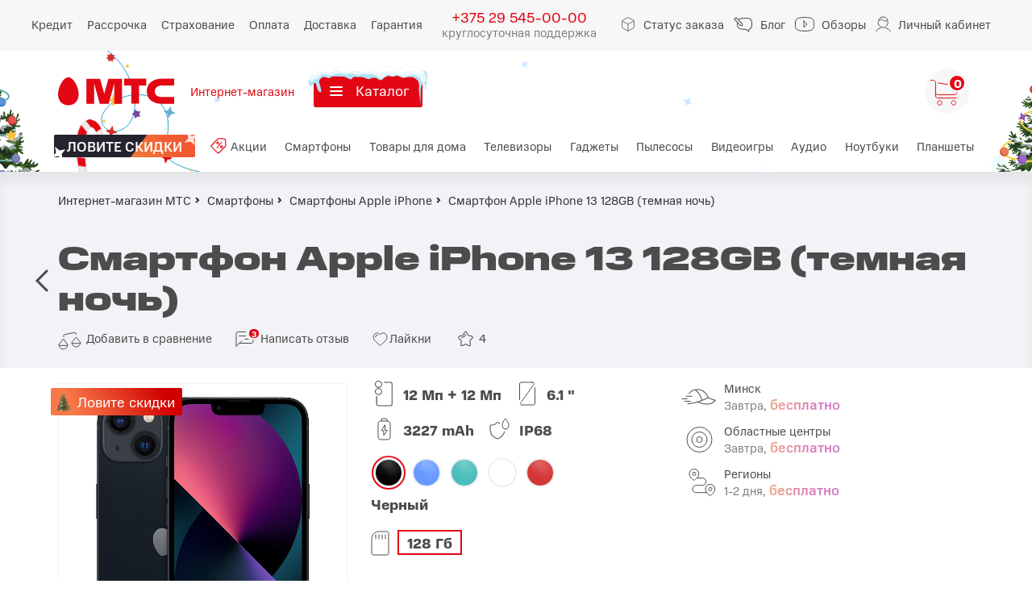

--- FILE ---
content_type: text/html; charset=UTF-8
request_url: https://shop.mts.by/phones/apple/apple-iphone-13-128gb-black/
body_size: 62369
content:

    <!DOCTYPE html>
    <html lang="ru">

    <head>
        <title>Apple iPhone 13 128GB (темная ночь) купить в Минске по лучшей цене в рассрочку</title>
        <script type="text/javascript" src="/local/templates/new-design/js/jquery.min.js"></script>
        <meta http-equiv="Content-Type" content="text/html; charset=UTF-8" />
<meta name="keywords" content="Apple iPhone 13 128GB (темная ночь)" />
<meta name="description" content="Купить смартфон Apple iPhone 13 128GB (темная ночь) по цене от 1 599.00 .руб. в интернет-магазине МТС. ⭕️Рассрочка до 24 месяцев. ⚡Доставка по Беларуси. ⭐Гарантия." />
<script data-skip-moving="true">(function(w, d) {var v = w.frameCacheVars = {"CACHE_MODE":"HTMLCACHE","storageBlocks":[],"dynamicBlocks":{"google-analitics":"d41d8cd98f00","headerDeliveryBanner":"d41d8cd98f00","auth-form":"109e580ab2c4","search-title":"d41d8cd98f00","basket-small":"947f7a448357","installment":"d41d8cd98f00","AkQ4Lv":"109e580ab2c4","push-notify":"d41d8cd98f00","compare-count":"d41d8cd98f00","qepX1R":"d41d8cd98f00","price-dynamic":"d41d8cd98f00","price-block":"d41d8cd98f00","RcgAe5":"d41d8cd98f00","cookies-agreement":"d41d8cd98f00","compare-products":"d41d8cd98f00","favorite-products":"d41d8cd98f00"},"AUTO_UPDATE":true,"AUTO_UPDATE_TTL":120,"version":2};var inv = false;if (v.AUTO_UPDATE === false){if (v.AUTO_UPDATE_TTL && v.AUTO_UPDATE_TTL > 0){var lm = Date.parse(d.lastModified);if (!isNaN(lm)){var td = new Date().getTime();if ((lm + v.AUTO_UPDATE_TTL * 1000) >= td){w.frameRequestStart = false;w.preventAutoUpdate = true;return;}inv = true;}}else{w.frameRequestStart = false;w.preventAutoUpdate = true;return;}}var r = w.XMLHttpRequest ? new XMLHttpRequest() : (w.ActiveXObject ? new w.ActiveXObject("Microsoft.XMLHTTP") : null);if (!r) { return; }w.frameRequestStart = true;var m = v.CACHE_MODE; var l = w.location; var x = new Date().getTime();var q = "?bxrand=" + x + (l.search.length > 0 ? "&" + l.search.substring(1) : "");var u = l.protocol + "//" + l.host + l.pathname + q;r.open("GET", u, true);r.setRequestHeader("BX-ACTION-TYPE", "get_dynamic");r.setRequestHeader("X-Bitrix-Composite", "get_dynamic");r.setRequestHeader("BX-CACHE-MODE", m);r.setRequestHeader("BX-CACHE-BLOCKS", v.dynamicBlocks ? JSON.stringify(v.dynamicBlocks) : "");if (inv){r.setRequestHeader("BX-INVALIDATE-CACHE", "Y");}try { r.setRequestHeader("BX-REF", d.referrer || "");} catch(e) {}if (m === "APPCACHE"){r.setRequestHeader("BX-APPCACHE-PARAMS", JSON.stringify(v.PARAMS));r.setRequestHeader("BX-APPCACHE-URL", v.PAGE_URL ? v.PAGE_URL : "");}r.onreadystatechange = function() {if (r.readyState != 4) { return; }var a = r.getResponseHeader("BX-RAND");var b = w.BX && w.BX.frameCache ? w.BX.frameCache : false;if (a != x || !((r.status >= 200 && r.status < 300) || r.status === 304 || r.status === 1223 || r.status === 0)){var f = {error:true, reason:a!=x?"bad_rand":"bad_status", url:u, xhr:r, status:r.status};if (w.BX && w.BX.ready && b){BX.ready(function() {setTimeout(function(){BX.onCustomEvent("onFrameDataRequestFail", [f]);}, 0);});}w.frameRequestFail = f;return;}if (b){b.onFrameDataReceived(r.responseText);if (!w.frameUpdateInvoked){b.update(false);}w.frameUpdateInvoked = true;}else{w.frameDataString = r.responseText;}};r.send();var p = w.performance;if (p && p.addEventListener && p.getEntries && p.setResourceTimingBufferSize){var e = 'resourcetimingbufferfull';var h = function() {if (w.BX && w.BX.frameCache && w.BX.frameCache.frameDataInserted){p.removeEventListener(e, h);}else {p.setResourceTimingBufferSize(p.getEntries().length + 50);}};p.addEventListener(e, h);}})(window, document);</script>


<link href="/bitrix/js/defa.tools/linked_elements.css?1686752810371" type="text/css"  rel="stylesheet" />
<link href="/bitrix/css/main/bootstrap.min.css?1686752828121326" type="text/css"  rel="stylesheet" />
<link href="/bitrix/css/main/font-awesome.min.css?168675282823748" type="text/css"  rel="stylesheet" />
<link href="/bitrix/js/ui/design-tokens/dist/ui.design-tokens.min.css?172355137723463" type="text/css"  rel="stylesheet" />
<link href="/bitrix/js/ui/fonts/opensans/ui.font.opensans.min.css?16867528082320" type="text/css"  rel="stylesheet" />
<link href="/bitrix/js/main/popup/dist/main.popup.bundle.min.css?175212426328056" type="text/css"  rel="stylesheet" />
<link href="/local/templates/new-design/components/bitrix/catalog.element/catalog_without_redirect_new/style.css?16867527263998" type="text/css"  rel="stylesheet" />
<link href="/local/components/mts/prices.detail.sidebar/templates/.default/style.css?1727257122287" type="text/css"  rel="stylesheet" />
<link href="/local/templates/new-design/assets/html/css/main.min.css?17652078061037173" type="text/css"  data-template-style="true"  rel="stylesheet" />
<link href="/local/templates/new-design/css/mystyle.css?17653760369354" type="text/css"  data-template-style="true"  rel="stylesheet" />
<link href="/local/templates/new-design/components/bitrix/search.title/header_search_mob/style.css?16868184924281" type="text/css"  data-template-style="true"  rel="stylesheet" />
<script>if(!window.BX)window.BX={};if(!window.BX.message)window.BX.message=function(mess){if(typeof mess==='object'){for(let i in mess) {BX.message[i]=mess[i];} return true;}};</script>
<script>(window.BX||top.BX).message({"JS_CORE_LOADING":"Загрузка...","JS_CORE_NO_DATA":"- Нет данных -","JS_CORE_WINDOW_CLOSE":"Закрыть","JS_CORE_WINDOW_EXPAND":"Развернуть","JS_CORE_WINDOW_NARROW":"Свернуть в окно","JS_CORE_WINDOW_SAVE":"Сохранить","JS_CORE_WINDOW_CANCEL":"Отменить","JS_CORE_WINDOW_CONTINUE":"Продолжить","JS_CORE_H":"ч","JS_CORE_M":"м","JS_CORE_S":"с","JSADM_AI_HIDE_EXTRA":"Скрыть лишние","JSADM_AI_ALL_NOTIF":"Показать все","JSADM_AUTH_REQ":"Требуется авторизация!","JS_CORE_WINDOW_AUTH":"Войти","JS_CORE_IMAGE_FULL":"Полный размер"});</script>

<script src="/bitrix/js/main/core/core.min.js?1752124309230432"></script>

<script>BX.Runtime.registerExtension({"name":"main.core","namespace":"BX","loaded":true});</script>
<script>BX.setJSList(["\/bitrix\/js\/main\/core\/core_ajax.js","\/bitrix\/js\/main\/core\/core_promise.js","\/bitrix\/js\/main\/polyfill\/promise\/js\/promise.js","\/bitrix\/js\/main\/loadext\/loadext.js","\/bitrix\/js\/main\/loadext\/extension.js","\/bitrix\/js\/main\/polyfill\/promise\/js\/promise.js","\/bitrix\/js\/main\/polyfill\/find\/js\/find.js","\/bitrix\/js\/main\/polyfill\/includes\/js\/includes.js","\/bitrix\/js\/main\/polyfill\/matches\/js\/matches.js","\/bitrix\/js\/ui\/polyfill\/closest\/js\/closest.js","\/bitrix\/js\/main\/polyfill\/fill\/main.polyfill.fill.js","\/bitrix\/js\/main\/polyfill\/find\/js\/find.js","\/bitrix\/js\/main\/polyfill\/matches\/js\/matches.js","\/bitrix\/js\/main\/polyfill\/core\/dist\/polyfill.bundle.js","\/bitrix\/js\/main\/core\/core.js","\/bitrix\/js\/main\/polyfill\/intersectionobserver\/js\/intersectionobserver.js","\/bitrix\/js\/main\/lazyload\/dist\/lazyload.bundle.js","\/bitrix\/js\/main\/polyfill\/core\/dist\/polyfill.bundle.js","\/bitrix\/js\/main\/parambag\/dist\/parambag.bundle.js"]);
</script>
<script>BX.Runtime.registerExtension({"name":"ui.dexie","namespace":"BX.DexieExport","loaded":true});</script>
<script>BX.Runtime.registerExtension({"name":"ls","namespace":"window","loaded":true});</script>
<script>BX.Runtime.registerExtension({"name":"fx","namespace":"window","loaded":true});</script>
<script>BX.Runtime.registerExtension({"name":"fc","namespace":"window","loaded":true});</script>
<script>BX.Runtime.registerExtension({"name":"pull.protobuf","namespace":"BX","loaded":true});</script>
<script>BX.Runtime.registerExtension({"name":"rest.client","namespace":"window","loaded":true});</script>
<script>(window.BX||top.BX).message({"pull_server_enabled":"Y","pull_config_timestamp":1752124282,"shared_worker_allowed":"Y","pull_guest_mode":"N","pull_guest_user_id":0,"pull_worker_mtime":1752124152});(window.BX||top.BX).message({"PULL_OLD_REVISION":"Для продолжения корректной работы с сайтом необходимо перезагрузить страницу."});</script>
<script>BX.Runtime.registerExtension({"name":"pull.client","namespace":"BX","loaded":true});</script>
<script>BX.Runtime.registerExtension({"name":"pull","namespace":"window","loaded":true});</script>
<script>BX.Runtime.registerExtension({"name":"ui.design-tokens","namespace":"window","loaded":true});</script>
<script>BX.Runtime.registerExtension({"name":"ui.fonts.opensans","namespace":"window","loaded":true});</script>
<script>BX.Runtime.registerExtension({"name":"main.popup","namespace":"BX.Main","loaded":true});</script>
<script>BX.Runtime.registerExtension({"name":"popup","namespace":"window","loaded":true});</script>
<script>(window.BX||top.BX).message({"LANGUAGE_ID":"ru","FORMAT_DATE":"DD.MM.YYYY","FORMAT_DATETIME":"DD.MM.YYYY HH:MI:SS","COOKIE_PREFIX":"BITRIX_SM","SERVER_TZ_OFFSET":"10800","UTF_MODE":"Y","SITE_ID":"s1","SITE_DIR":"\/"});</script>


<script src="/bitrix/js/ui/dexie/dist/dexie.bundle.min.js?1752124306102530"></script>
<script src="/bitrix/js/main/core/core_ls.min.js?17521242212683"></script>
<script src="/bitrix/js/main/core/core_fx.min.js?16867528019768"></script>
<script src="/bitrix/js/main/core/core_frame_cache.min.js?175212430810481"></script>
<script src="/bitrix/js/defa.tools/linked_elements.js?17095537676334"></script>
<script src="/bitrix/js/pull/protobuf/protobuf.min.js?168675281076433"></script>
<script src="/bitrix/js/pull/protobuf/model.min.js?168675281014190"></script>
<script src="/bitrix/js/rest/client/rest.client.min.js?16867528129240"></script>
<script src="/bitrix/js/pull/client/pull.client.min.js?175212415349849"></script>
<script src="/bitrix/js/main/popup/dist/main.popup.bundle.min.js?175212430866962"></script>
<script src="https://www.google.com/recaptcha/api.js?onload=reviewCaptchaOnload&render=explicit&hl=ru"></script>
<script>if (Intl && Intl.DateTimeFormat) document.cookie="BITRIX_SM_TZ="+Intl.DateTimeFormat().resolvedOptions().timeZone+"; path=/; expires=Tue, 01 Dec 2026 00:00:00 +0300";</script>
<script src="https://www.google.com/recaptcha/api.js?render=6Leu-7krAAAAABSFXT4wSQxdEVGDsORWfCx4yIki" async defer></script>
<meta charset="utf-8">
<meta name="keywords" content="">
<meta http-equiv="X-UA-Compatible" content="IE=edge">
<meta name="viewport" content="width=device-width, initial-scale=1, maximum-scale=1" />
<meta name="format-detection" content="telephone=no">
<meta name="msapplication-TileColor" content="#ffffff">
<meta name="msapplication-TileImage" content="images/favicons/mstile-144x144.png">
<meta name="msapplication-config" content="images/favicons/browserconfig.xml">
<meta name="theme-color" content="#ffffff">
<link href="/local/templates/new-design/images/apple-touch-icon.png" rel="apple-touch-icon" sizes="180x180" />
<link href="/local/templates/new-design/images/favicon-16x16.png" rel="icon" sizes="16x16" type="image/png" />
<link href="/local/templates/new-design/images/favicon-32x32.png" rel="icon" sizes="32x32" type="image/png" />
<link color="#e30613" href="/local/templates/new-design/images/safari-pinned-tab.svg" rel="mask-icon" />
<link href="/site.webmanifest" rel="manifest" />
<link rel="yandex-tableau-widget" href=/local/templates/new-design/assets/html/images/favicons/yandex-browser-manifest.json>
<meta property="og:url" content="https://shop.mts.by/phones/apple/apple-iphone-13-128gb-black/" />
<meta property="og:image" content="https://shop.mts.by/upload/resize_image/400x400/Smartfon-Apple-iPhone-13-128GB-_temnaya-noch__744369_.jpg" />
<meta property="og:image:width" content="300" />
<meta property="og:image:height" content="300" />
<meta property="og:type" content="website" />
<meta property="og:site_name" content="МТС" />
<meta property="og:title" content="" />
<meta property="og:description" content="Купить смартфон Apple iPhone 13 128GB (темная ночь) по цене от 1 599.00 .руб. в интернет-магазине МТС. ⭕️Рассрочка до 24 месяцев. ⚡Доставка по Беларуси. ⭐Гарантия." />
<script src="https://api-maps.yandex.ru/2.1/?lang=ru_RU"></script>



<script src="/local/templates/new-design/assets/html/js/main.min.js?17575967821051313"></script>
<script src="/local/templates/new-design/js/main.js?175973991826555"></script>
<script src="/local/templates/new-design/js/ga.js?16874259393515"></script>
<script src="/local/templates/new-design/js/gtm.js?169996409816724"></script>
<script src="/local/templates/new-design/js/gtm-events.js?17645802112421"></script>
<script src="/local/templates/new-design/js/modules/favorite.js?17525790344674"></script>
<script src="/local/templates/new-design/js/modules/compare.js?17525785935355"></script>
<script src="/local/templates/new-design/js/libs/ajaxblock.js?168975839934759"></script>
<script src="/local/templates/new-design/js/libs/useful.lib.js?168675272719265"></script>
<script src="/local/templates/new-design/js/libs/history.js?16867527274071"></script>
<script src="/local/templates/new-design/js/libs/api.site.js?16867527273951"></script>
<script src="/local/templates/new-design/js/libs/api.catalog.js?16867527271819"></script>
<script src="/local/templates/new-design/components/bitrix/search.title/header_search_mob/script.js?168681849210529"></script>
<script src="/local/components/mts/popup/templates/callback/script.js?1686752731182"></script>
<script src="/local/templates/new-design/components/bitrix/catalog.element/catalog_without_redirect_new/script.js?17538706902167"></script>
<script src="/local/templates/new-design/components/bitrix/catalog.item/.default/script.js?1737545408414"></script>
<script src="/bitrix/components/bitrix/search.title/script.min.js?17521242646543"></script>
<script src="/local/templates/new-design/components/bitrix/search.title/header_search/script.js?17476501047480"></script>
<script src="/local/components/mts/prices.detail.tab/templates/installment/script.js?17454981465029"></script>
<script src="/local/components/mts/prices.detail.tab/templates/main/script.js?17454981465029"></script>
<script src="/local/components/mts/callback/templates/.default/script.js?16867527311877"></script>

                    <link rel="canonical" href="https://shop.mts.by/phones/apple/apple-iphone-13-128gb-black/" />
                
        <meta name="google-site-verification" content="G7vkj7AFXkVC_Vqp8qeZXDoCBey-L3YUnAHDOLIuqe0" />
        <!--Ecommerce code -->
                <!--End Ecommerce code -->
        <style type="text/css">
            .basket__body__form__section.basket__body__form__section--radiobuttons {display: none;}
        </style>

				<!-- Google Tag Manager start -->
        <script>(function(w,d,s,l,i){w[l]=w[l]||[];w[l].push({'gtm.start':
                    new Date().getTime(),event:'gtm.js'});var f=d.getElementsByTagName(s)[0],
                j=d.createElement(s),dl=l!='dataLayer'?'&l='+l:'';j.async=true;j.src=
                'https://www.googletagmanager.com/gtm.js?id='+i+dl;f.parentNode.insertBefore(j,f);
            })(window,document,'script','dataLayer','GTM-5BVVGNG');</script>
		<!-- Google Tag Manager end -->
        <div id="bxdynamic_google-analitics_start" style="display:none"></div><div id="bxdynamic_google-analitics_end" style="display:none"></div>    </head>

<body class="body">
	<!-- Google Tag Manager (noscript) -->
    <noscript>
        <iframe src="https://www.googletagmanager.com/ns.html?id=GTM-5BVVGNG" height="0" width="0" style="display:none;visibility:hidden"></iframe>
    </noscript>
	<!-- End Google Tag Manager (noscript) -->

<div class="svg-store">
  <svg xmlns="http://www.w3.org/2000/svg">
    <symbol id="outOfStock-cart" viewBox="0 0 35 34">
      <path d="M11.739 32.7852C10.2276 32.7852 8.99756 31.5547 8.99756 30.0426C8.99756 28.5308 10.2276 27.3008 11.739 27.3008C13.2511 27.3008 14.4812 28.5308 14.4812 30.0426C14.4812 31.5547 13.2511 32.7852 11.739 32.7852Z" stroke="#808080"></path>
      <path d="M29.0635 32.7852C27.5522 32.7852 26.3221 31.5547 26.3221 30.0426C26.3221 28.5308 27.5522 27.3008 29.0635 27.3008C30.5757 27.3008 31.8057 28.5308 31.8057 30.0426C31.8057 31.5547 30.5757 32.7852 29.0635 32.7852Z" stroke="#808080"></path>
      <path d="M1 2H3.53233C5.27228 2 6.68289 3.40979 6.68289 5.14973V23M32.4536 24.0861H20.9297H12" stroke="#808080" stroke-linecap="round" stroke-linejoin="round"></path>
      <path d="M6.68274 17.2397C6.68274 18.7436 7.90186 19.9635 9.40574 19.9635H11M9.77057 5.39355L21.1822 7.1575L24.2616 7.61813M28 8L33.5 9L33.2871 17.2397C33.2871 18.7436 32.068 19.9635 30.5641 19.9635H19.9849H17" stroke="#808080" stroke-linecap="round"></path>
      <path d="M33 1L1 33" stroke="#E30613" stroke-linecap="round"></path>
    </symbol>
    <symbol id="play" viewBox="0 0 59 59">
      <path d="M28.043 0.958008L55.9633 28.8783C57.1348 30.0499 57.1348 31.9494 55.9633 33.121L33.1643 55.9199C31.2744 57.8098 28.043 56.4713 28.043 53.7986V14.8797" fill="none" stroke-linecap="round" stroke-linejoin="round"></path>
    </symbol>
    <symbol id="archive" viewBox="0 0 26 17">
      <path d="M25 9V4C25 3.44772 24.5523 3 24 3H20C19.4477 3 19 3.44772 19 4V9M25 13.5C25 13.707 25 14.3972 25 15C25 15.5523 24.5523 16 24 16H20C19.4477 16 19 15.5523 19 15V13.5" stroke-linecap="round"></path>
      <path d="M7 10.0769V6C7 5.44772 6.55228 5 6 5H2C1.44772 5 1 5.44772 1 6V10.0769M7 13.8846C7 14.0424 7 14.5317 7 15.0001C7 15.5523 6.55228 16 6 16H2C1.44772 16 1 15.5523 1 15V13.8846" stroke-linecap="round"></path>
      <path d="M16 8.84615V2C16 1.44772 15.5523 1 15 1H11C10.4477 1 10 1.44771 10 2V8.84615M16 13.3462C16 13.5608 16 14.3409 16 15.0003C16 15.5526 15.5523 16 15 16H11C10.4477 16 10 15.5523 10 15V13.3462" stroke-linecap="round"></path>
      <circle cx="22" cy="11" r="2" stroke-linecap="round"></circle>
      <circle cx="4" cy="11" r="2" stroke-linecap="round"></circle>
      <circle cx="13" cy="11" r="2" stroke-linecap="round"></circle>
    </symbol>
    <symbol id="tag-fire" viewBox="0 0 13 15">
      <path d="M6.54514 1.01839C6.61719 0.987657 6.69999 0.995806 6.76467 1.04014C8.88264 2.49101 12 5.73539 12 9.05669C11.9411 10.3048 11.7755 12.2794 10.0162 13.6456C8.47994 13.913 5.15448 14.2874 4.14286 13.6456C2.42569 12.6652 1 11.6849 1 8.74377C1 7.29587 1.69428 6.26352 2.465 5.39974L2.46509 5.39964C3.09222 4.69677 3.68454 4.03292 3.68454 3.21124C3.68454 3.14047 3.71709 3.07365 3.77278 3.03012C3.8285 2.98656 3.9011 2.97115 3.96967 2.98833C4.00874 2.99814 4.26718 4.98625 4.67172 5.73539C5.03659 5.15901 6.14038 4.08702 6.40874 1.192C6.42162 1.11461 6.47305 1.04914 6.54514 1.01839Z" stroke="white" stroke-linecap="round"></path>
      <path d="M7.44432 6.01594C7.52727 5.98536 7.62088 5.99938 7.69027 6.05287C9.01152 7.07035 10 8.70682 10 10.3444C10 11.256 9.97547 12.2372 8.26564 13.8839C7.91953 13.9715 6.98473 14.0941 6.01434 13.8839C4.15576 12.1001 3.00215 10.0046 5.1968 7.89091C5.29458 7.7967 5.45317 7.7967 5.55098 7.89091L6.17269 8.48968C6.47384 8.13798 7.09662 7.30033 7.28676 6.20159C7.30139 6.11716 7.36133 6.04653 7.44432 6.01594Z" fill="white" stroke="none"></path>
    </symbol>
    <symbol id="tag-new" viewBox="0 0 16 17">
      <g>
        <path d="M13.3885 10.8051L5.6453 15.2756C5.40615 15.4137 5.10036 15.3318 4.96228 15.0926L0.932757 8.11327C0.794685 7.87412 0.876623 7.56833 1.11577 7.43026L8.859 2.9597C8.98032 2.88966 9.12546 2.87372 9.25909 2.91578L14.475 4.55727C14.7225 4.63515 14.8693 4.88941 14.813 5.14269L13.6266 10.4805C13.5962 10.6173 13.5098 10.735 13.3885 10.8051Z" fill="none" stroke-linecap="round"></path>
        <circle cx="10.0146" cy="7.3916" r="1" stroke="none"></circle>
      </g>
    </symbol>
    <symbol id="tag-flagman" viewBox="0 0 13 13">
      <circle cx="6.5" cy="6.5" r="6" fill="none" stroke-linecap="round"></circle>
      <path d="M7 9V4L5 5.66667" fill="none" stroke-linecap="round"></path>
    </symbol>
    <symbol id="tag-bestseller" viewBox="0 0 13 13">
      <circle cx="6.5" cy="6.5" r="6" fill="none" stroke-linecap="round"></circle>
      <circle cx="6.5" cy="6.5" r="3" fill="none" stroke-linecap="round"></circle>
      <path d="M6.5 6.5L12.5 0.5" fill="none" stroke-linecap="round"></path>
    </symbol>
    <symbol id="tag-percentage-off" viewBox="0 0 21 12">
      <path d="M18 11.5C16.6193 11.5 15.5 10.3807 15.5 9C15.5 7.61929 16.6193 6.5 18 6.5C19.3807 6.5 20.5 7.61929 20.5 9C20.5 10.3807 19.3807 11.5 18 11.5Z" fill="none" stroke-linecap="round"></path>
      <path d="M10 5.5C8.61929 5.5 7.5 4.38071 7.5 3C7.5 1.61929 8.61929 0.5 10 0.5C11.3807 0.5 12.5 1.61929 12.5 3C12.5 4.38071 11.3807 5.5 10 5.5Z" fill="none" stroke-linecap="round"></path>
      <path d="M19 1L9 11" fill="none" stroke-linecap="round"></path>
      <path d="M5.5 6H1" fill="none" stroke-linecap="round"></path>
    </symbol>
    <symbol id="tag-promo" viewBox="0 0 16 17">
      <g>
        <path d="M1.74726 10.0641L9.41626 2.28587C9.64811 2.05072 10.0401 2.10092 10.2052 2.38691L14.0805 9.10079C14.2456 9.38678 14.0931 9.75147 13.7735 9.83473L3.20455 12.5888C3.01235 12.6389 2.80875 12.5704 2.68584 12.4144L2.0759 11.6401C2.0462 11.6024 2.02208 11.5607 2.00429 11.5161L1.63889 10.6006C1.56526 10.4161 1.6078 10.2055 1.74726 10.0641Z" fill="none" stroke-linecap="round"></path>
        <path d="M6.03027 12.6029L7.18311 14.6002" fill="none" stroke-linecap="round"></path>
      </g>
    </symbol>
    <symbol id="tag-preorder" viewBox="0 0 15 16">
      <path d="M14 7.5C14 3.91015 11.0899 1 7.5 1C3.91015 1 1 3.91015 1 7.5C1 11.0899 3.91015 14 7.5 14M7.5 14L6 12.5M7.5 14L6 15.5" fill="none" stroke-linecap="round"></path>
      <path d="M7.5 4.5V8.5H9.5" fill="none" stroke-linecap="round"></path>
    </symbol>
    <symbol id="tag-bonus" viewBox="0 0 15 14">
      <path d="M7.94474 0.959837L9.38239 3.75818C9.60019 4.18212 10.0065 4.47732 10.477 4.55346L13.5826 5.05601C13.9844 5.12102 14.1443 5.6132 13.8575 5.90195L11.6404 8.13397C11.3045 8.47212 11.1493 8.94977 11.2223 9.42076L11.704 12.5297C11.7663 12.9319 11.3477 13.2361 10.9844 13.0525L8.17651 11.6336C7.75111 11.4187 7.24888 11.4187 6.82349 11.6336L4.01559 13.0525C3.65233 13.2361 3.23366 12.9319 3.29599 12.5297L3.77773 9.42076C3.85071 8.94976 3.69551 8.47211 3.35962 8.13397L1.1425 5.90195C0.855675 5.6132 1.01559 5.12102 1.41737 5.05601L4.523 4.55346C4.9935 4.47732 5.39981 4.18212 5.61761 3.75817L7.05526 0.959836C7.24125 0.597818 7.75875 0.597817 7.94474 0.959837Z" fill="none" stroke-linecap="round"></path>
    </symbol>
    <symbol id="tag-recover" viewBox="-1 -1 17 17">
      <rect x="7.42" y="2.835" width="4.804" height="8" rx=".5" transform="rotate(30 7.42 2.835)" stroke-linecap="round" fill="none" />
      <path d="M14 7.5a6.5 6.5 0 01-11.096 4.596V14M1 7.5a6.5 6.5 0 0111.096-4.596V1" stroke-linecap="round" fill="none" />
    </symbol>
    <symbol id="logo" viewBox="0 0 144 38">
      <path d="M12.7962 1.75928C10.1354 1.75928 6.94238 4.2457 4.35411 8.421C1.59651 12.784 0 18.1321 0 22.8C0 29.6494 3.94289 36.5222 12.7962 36.5222C21.6496 36.5222 25.5925 29.6494 25.5925 22.8C25.5925 18.1321 23.996 12.7605 21.2384 8.44446C18.6501 4.2457 15.4571 1.75928 12.7962 1.75928ZM81.9056 11.9864H90.8557V34.6222H100.459V11.9864H109.409V3.61236H81.9056V11.9864ZM129.922 11.9864H144V3.61236H129.922C116.98 3.61236 110.086 9.85187 110.086 19.1408C110.086 28.4297 117.005 34.6692 129.922 34.6692H144V26.2716H129.922C123.923 26.2716 120.028 24.184 120.028 19.1408C120.028 14.0976 123.923 11.9864 129.922 11.9864ZM62.3847 3.63582L57.2565 22.1667L52.1283 3.63582H35.1715V34.6926H44.7747V9.40619L51.7655 34.6457H62.7717L69.7625 9.38273V34.6457H79.3657V3.63582H62.3847Z"></path>
    </symbol>
    <symbol id="exclamation" viewBox="0 0 19 19">
      <circle class="circle" cx="9.5" cy="9.5" r="9.5"></circle>
      <path class="exclamation" fill="currentColor" d="M10.465 11.97L10.69 3.75L8.71 3.75L8.935 11.97H10.465ZM9.7 15.165C10.33 15.165 10.81 14.685 10.81 14.025C10.81 13.395 10.33 12.9 9.7 12.9C9.07 12.9 8.59 13.395 8.59 14.04C8.59 14.685 9.07 15.165 9.7 15.165Z"></path>
    </symbol>
    <symbol id="bell" viewBox="0 0 17 21">
      <path d="M1.88889 7.61112C1.88889 3.9599 4.84878 1 8.5 1V1C12.1512 1 15.1111 3.9599 15.1111 7.61111V13.7059L16.1414 15.5026C16.5236 16.1692 16.0423 17 15.2739 17H1.72615C0.957663 17 0.476376 16.1692 0.858649 15.5026L1.88889 13.7059V7.61112Z" stroke-linecap="round" fill="none"></path>
      <path d="M11 17.5C11 18.8807 9.88071 20 8.5 20C7.11929 20 6 18.8807 6 17.5" stroke-linecap="round" fill="none"></path>
    </symbol>
    <symbol id="user" viewBox="0 0 19 20">
      <path d="M1.05531 19C0.782585 18.0454 1.38259 15.8909 5.9644 14.9091" stroke-linecap="round" fill="none"></path>
      <path d="M17.8281 19C18.1008 18.0454 17.419 15.7272 12.5099 14.9091" stroke-linecap="round" fill="none"></path>
      <path d="M14.9644 5.90914C13.4644 6.31823 9.80989 6.40004 7.19171 3.45459C6.37352 4.68186 5.55534 5.50004 3.50989 5.90914" stroke-linecap="round" fill="none"></path>
      <path d="M15.3735 7.54545C15.3735 11.1604 12.6262 14.0909 9.23713 14.0909C5.84811 14.0909 3.10077 11.1604 3.10077 7.54545M15.0679 5.5C14.2627 2.88678 11.9565 1 9.23713 1C6.62632 1 4.39633 2.73918 3.50986 5.19066" stroke-linecap="round" fill="none"></path>
    </symbol>
    <symbol id="phone" viewBox="0 0 16 16">
      <path d="M3.00802 4.83683C3.03581 4.53031 3.15393 4.27449 3.37627 4.05324L4.23784 3.1959C4.37217 3.06684 4.52039 3 4.66399 3C4.80527 3 4.94886 3.06684 5.08088 3.20051C5.23605 3.3434 5.38196 3.4932 5.53945 3.65222C5.6182 3.73289 5.69926 3.81355 5.78032 3.89652L6.4705 4.58331C6.61409 4.7262 6.68821 4.8714 6.68821 5.01429C6.68821 5.15718 6.61409 5.30237 6.4705 5.44526C6.3987 5.51671 6.3269 5.59046 6.25511 5.6619C6.03972 5.87854 5.83822 6.08366 5.61588 6.27956C5.61125 6.28417 5.60893 6.28647 5.6043 6.29108C5.41207 6.48237 5.44218 6.66444 5.4885 6.80272C5.49081 6.80963 5.49313 6.81424 5.49545 6.82116C5.67378 7.24752 5.9216 7.65315 6.30838 8.13713C7.00319 8.98986 7.73505 9.6513 8.54104 10.1606C8.64062 10.2252 8.74716 10.2759 8.84675 10.3266C8.93939 10.3727 9.02509 10.4165 9.10152 10.4649C9.11078 10.4695 9.11773 10.4741 9.12699 10.4787C9.20342 10.5179 9.27754 10.5363 9.35165 10.5363C9.53693 10.5363 9.65737 10.4188 9.69674 10.3796L10.5629 9.51763C10.6973 9.38396 10.8432 9.31251 10.9868 9.31251C11.1628 9.31251 11.3064 9.42083 11.3967 9.51763L12.7933 10.905C13.0712 11.1816 13.0689 11.4812 12.7863 11.7739C12.6891 11.8776 12.5872 11.9767 12.4783 12.0804C12.3162 12.2372 12.1471 12.3985 11.9942 12.5805C11.7279 12.8663 11.4106 13 11.0007 13C10.9613 13 10.9196 12.9977 10.8802 12.9954C10.1206 12.947 9.41418 12.652 8.88381 12.4008C7.44323 11.7071 6.17868 10.723 5.12951 9.47384C4.26563 8.43904 3.6843 7.47569 3.29984 6.44319C3.06129 5.8094 2.97097 5.30007 3.00802 4.83683Z" stroke="none"></path>
      <rect x="1" y="1" width="14" height="14" rx="2" fill="none"></rect>
    </symbol>
    <symbol id="search" viewBox="0 0 20 20">
      <circle cx="12.0776" cy="7.88596" r="6.88596" fill="none"></circle>
      <path d="M6.33191 11.7469L1.70711 16.3717C1.31659 16.7623 1.31659 17.3954 1.70711 17.786L2.01506 18.0939C2.40559 18.4844 3.03875 18.4844 3.42928 18.0939L8.05407 13.4691" stroke-linecap="round" fill="none"></path>
    </symbol>
    <symbol id="cart2" viewBox="0 0 31 30">
      <path d="M9.73944 29.2962C8.22809 29.2962 6.99805 28.0657 6.99805 26.5536C6.99805 25.0418 8.22809 23.8118 9.73944 23.8118C11.2516 23.8118 12.4816 25.0418 12.4816 26.5536C12.4816 28.0657 11.2516 29.2962 9.73944 29.2962Z" fill="none"></path>
      <path d="M27.0637 29.2962C25.5523 29.2962 24.3223 28.0657 24.3223 26.5536C24.3223 25.0418 25.5523 23.8118 27.0637 23.8118C28.5758 23.8118 29.8059 25.0418 29.8059 26.5536C29.8059 28.0657 28.5758 29.2962 27.0637 29.2962Z" fill="none"></path>
      <path d="M1 0.511063H3.53233C5.27228 0.511063 6.68289 1.92085 6.68289 3.6608V16.8733C6.68289 18.378 7.90201 19.5972 9.40589 19.5972H30.4536" fill="none" stroke-linecap="round" stroke-linejoin="round"></path>
      <path d="M17 4.67957L11 4.67957" fill="none" stroke-linecap="round"></path>
    </symbol>
    <symbol id="cart" viewBox="0 0 34 33">
      <path d="M11.739 31.7554C10.2276 31.7554 8.99756 30.525 8.99756 29.0128C8.99756 27.501 10.2276 26.271 11.739 26.271C13.2511 26.271 14.4812 27.501 14.4812 29.0128C14.4812 30.525 13.2511 31.7554 11.739 31.7554Z" fill="none"></path>
      <path d="M29.0635 31.7554C27.5522 31.7554 26.3221 30.525 26.3221 29.0128C26.3221 27.501 27.5522 26.271 29.0635 26.271C30.5757 26.271 31.8057 27.501 31.8057 29.0128C31.8057 30.525 30.5757 31.7554 29.0635 31.7554Z" fill="none"></path>
      <path d="M1 0.970337H3.53233C5.27228 0.970337 6.68289 2.38012 6.68289 4.12007V20.3326C6.68289 21.8373 7.90201 23.0564 9.40589 23.0564H32.4536" stroke-linecap="round" stroke-linejoin="round" fill="none"></path>
      <path d="M6.68274 16.2101C6.68274 17.7139 7.90186 18.9339 9.40574 18.9339H30.5641C32.068 18.9339 33.2871 17.7139 33.2871 16.2101M9.77057 4.36389L21.5288 6.18143" stroke-linecap="round" fill="none"></path>
    </symbol>
    <symbol id="item-specs-plus" viewBox="0 0 16 15">
      <path fill-rule="evenodd" clip-rule="evenodd" d="M15.1064 7.5C15.1064 6.67157 14.4349 6 13.6064 6L9.10645 6L9.10645 1.5C9.10645 0.671573 8.43487 -2.91624e-07 7.60645 -3.27835e-07C6.77802 -3.64047e-07 6.10645 0.671573 6.10645 1.5L6.10645 6L1.60645 6C0.778018 6 0.106445 6.67157 0.106445 7.5C0.106445 8.32843 0.778019 9 1.60644 9L6.10645 9L6.10645 13.5C6.10645 14.3284 6.77802 15 7.60645 15C8.43487 15 9.10645 14.3284 9.10645 13.5L9.10645 9L13.6064 9C14.4349 9 15.1064 8.32843 15.1064 7.5Z" stroke="none"></path>
    </symbol>
    <symbol id="caret-big" viewBox="0 0 17 28">
      <path d="M15 2L3 14L15 26" fill="none" stroke-width="3" stroke-linecap="round"></path>
    </symbol>
    <symbol id="reviews" viewBox="0 0 23 20">
      <path d="M5 15H20C21.1046 15 22 14.1046 22 13V11M5 15L1 19V3C1 1.89543 1.89543 1 3 1H12.5M5 15C5 15 6 14 8 12M4.5 6H12.5M12 10H16" fill="none" stroke-linecap="round"></path>
    </symbol>
    <symbol id="tag-4g" width="15" height="13" viewBox="0 0 15 13">
      <path fill-rule="evenodd" clip-rule="evenodd" d="M1 8.88742L1 12H2V8.31007L1 8.88742ZM7 6.00066C7 5.23086 6.16667 4.74974 5.5 5.13464L4.5 5.71199C4.1906 5.89062 4 6.22075 4 6.57801V12C4 12.5523 4.44772 13 5 13H6C6.55228 13 7 12.5523 7 12V6.00066ZM5 6.57802V12H6V6.00066L5 6.57802ZM11 3.69126C11 2.92146 10.1667 2.44034 9.5 2.82524L8.5 3.40259C8.1906 3.58122 8 3.91135 8 4.26861V12C8 12.5523 8.44772 13 9 13H10C10.5523 13 11 12.5523 11 12V3.69126ZM9 4.26861L9 12H10V3.69126L9 4.26861ZM13 1.95921L13 12H14V1.38186L13 1.95921ZM12 1.95921C12 1.60195 12.1906 1.27182 12.5 1.09319L13.5 0.515838C14.1667 0.130937 15 0.612062 15 1.38186V12C15 12.5523 14.5523 13 14 13H13C12.4477 13 12 12.5523 12 12V1.95921ZM0 8.88742C0 8.53015 0.190599 8.20002 0.5 8.02139L1.5 7.44404C2.16667 7.05914 3 7.54027 3 8.31007V12C3 12.5523 2.55228 13 2 13H1C0.447715 13 0 12.5523 0 12V8.88742Z" stroke="none"></path>
    </symbol>
    <symbol id="sale-tag" viewBox="0 0 26 26">
      <circle cx="9.54102" cy="12" r="1.5" fill="none"></circle>
      <circle cx="14.541" cy="16" r="1.5" fill="none"></circle>
      <rect x="15.2231" y="10.111" width="1" height="10" transform="rotate(45 15.2231 10.111)" stroke="none"></rect>
      <path d="M1.76777 16.2701C1.18198 15.6843 1.18198 14.7346 1.76777 14.1488L10.2866 5.62999C10.5911 5.32549 11.0118 5.16654 11.4415 5.19361L11.473 4.6946L11.4415 5.19361L18.5538 5.64157C19.2904 5.68796 19.8837 6.26323 19.9529 6.99799L20.6512 14.4137C20.6931 14.8586 20.5344 15.299 20.2184 15.6149L11.7262 24.1072C11.1404 24.693 10.1906 24.693 9.60484 24.1072L1.76777 16.2701Z" fill="none"></path>
    </symbol>
    <symbol id="trashbin" viewBox="0 0 19 23" fill="none">
      <path d="M4.85352 8.99994V18.9999C4.85352 20.6568 6.19666 21.9999 7.85352 21.9999H14.8535C16.5104 21.9999 17.8535 20.6568 17.8535 18.9999V8.99994" stroke-linecap="round"></path>
      <path d="M1 6.88998L15.4889 3.0077" stroke-linecap="round"></path>
      <path d="M14.3535 11.9999V16.9999" stroke-linecap="round"></path>
      <path d="M8.35352 11.9999V16.9999" stroke-linecap="round"></path>
      <path d="M11.3535 10.9999V17.9999" stroke-linecap="round"></path>
      <path d="M10.1734 4.43196L9.65573 2.50011C9.51278 1.96664 8.96445 1.65006 8.43098 1.793L6.49913 2.31064C5.96566 2.45358 5.64908 3.00192 5.79202 3.53538L6.30966 5.46723" stroke-linecap="round"></path>
    </symbol>
    <symbol id="compare-scale" viewBox="0 0 29 23">
      <path d="M22 4V2.2198C22 1.58876 21.4227 1.11546 20.8039 1.23922L7.80388 3.83922C7.33646 3.93271 7 4.34312 7 4.8198V7" fill="none"></path>
      <path d="M11.8073 16.4286C11.8073 19.5056 9.43111 22 6.5 22C3.56889 22 1.19275 19.5056 1.19275 16.4286M6.5 9L11.859 16.2331C12.198 16.6906 11.8874 17.3571 11.3354 17.3571H1.66463C1.11258 17.3571 0.802046 16.6906 1.14097 16.2331L6.5 9Z" fill="none"></path>
      <path d="M27.8073 13.8571C27.8073 16.6975 25.4311 19 22.5 19C19.5689 19 17.1928 16.6975 17.1928 13.8571M22.5 7L27.859 13.6768C28.198 14.099 27.8874 14.7143 27.3354 14.7143H17.6646C17.1126 14.7143 16.802 14.099 17.141 13.6768L22.5 7Z" fill="none"></path>
    </symbol>
    <symbol id="button-plus" viewBox="0 0 9 9">
      <path d="M4.38092 1V4.61905V8.2381" stroke-linecap="round" fill="none"></path>
      <path d="M0.761902 4.61902L4.38095 4.61902L8 4.61902" stroke-linecap="round" fill="none"></path>
    </symbol>
    <symbol id="button-check" viewBox="0 0 15 11">
      <path d="M1 5.99997L3.65854 8.99997L13.5 1" stroke-width="2" stroke-linecap="round" fill="none"></path>
    </symbol>
    <symbol id="heart-fav2" viewBox="0 0 19 19">
      <path d="M11 2.51062C10.7198 2.79756 10.4707 3.12003 10.2597 3.47333C9.35823 1.93081 7.80783 1 6.07049 1C3.4206 1 1.30255 3.1707 1.03107 6.16261C1.00959 6.29477 0.921482 6.99028 1.18937 8.12451C1.57545 9.76051 2.46722 11.2486 3.76763 12.4269L10.2554 18.3144L16.8545 12.4272C17.2815 12.0402 17.6645 11.6198 18 11.1717" fill="none" stroke-linecap="round"></path>
      <path d="M3.36426 6.7582C3.36426 7.03434 3.58812 7.2582 3.86426 7.2582C4.1404 7.2582 4.36426 7.03434 4.36426 6.7582H3.36426ZM6.72939 4.39307C7.00553 4.39307 7.22939 4.16921 7.22939 3.89307C7.22939 3.61692 7.00553 3.39307 6.72939 3.39307V4.39307ZM4.36426 6.7582C4.36426 5.45458 5.42577 4.39307 6.72939 4.39307V3.39307C4.87349 3.39307 3.36426 4.90229 3.36426 6.7582H4.36426Z" stroke="none"></path>
    </symbol>
    <symbol id="heart-fav-empty" viewBox="0 0 21 19">
      <path d="M14.8016 1.00036C17.4519 1.00036 19.5696 3.17106 19.8414 6.16297C19.8625 6.29513 19.9506 6.99064 19.6828 8.12451C19.2967 9.76086 18.4049 11.2486 17.1045 12.4272L10.5054 18.3144L4.01763 12.4269C2.71722 11.2486 1.82545 9.76051 1.43937 8.12451C1.17148 6.99028 1.25959 6.29477 1.28107 6.16261C1.55255 3.1707 3.6706 1 6.32049 1C8.05783 1 9.60823 1.93081 10.5097 3.47333C11.4193 1.95051 13.036 1.00036 14.8016 1.00036Z" fill="none"></path>
      <path d="M3.61475 6.7582C3.61475 7.03434 3.8386 7.2582 4.11475 7.2582C4.39089 7.2582 4.61475 7.03434 4.61475 6.7582H3.61475ZM6.97988 4.39307C7.25602 4.39307 7.47988 4.16921 7.47988 3.89307C7.47988 3.61692 7.25602 3.39307 6.97988 3.39307V4.39307ZM4.61475 6.7582C4.61475 5.45458 5.67626 4.39307 6.97988 4.39307V3.39307C5.12398 3.39307 3.61475 4.90229 3.61475 6.7582H4.61475Z" stroke="none"></path>
    </symbol>
    <symbol id="heart-fav" viewBox="0 0 19 19">
      <path d="M12.5 16.3119L10.2554 18.3144L3.76763 12.4269C2.46722 11.2486 1.57545 9.76051 1.18937 8.12451C0.921482 6.99028 1.00959 6.29477 1.03107 6.16261C1.30255 3.1707 3.4206 1 6.07049 1C7.80783 1 9.35823 1.93081 10.2597 3.47333C11.1694 1.95051 12.786 1.00036 14.5516 1.00036C16.1195 1.00036 17.5009 1.76004 18.4241 3" fill="none" stroke-linecap="round"></path>
      <path d="M3.36462 6.7582C3.36462 7.03434 3.58848 7.2582 3.86462 7.2582C4.14077 7.2582 4.36462 7.03434 4.36462 6.7582H3.36462ZM6.72976 4.39307C7.0059 4.39307 7.22976 4.16921 7.22976 3.89307C7.22976 3.61692 7.0059 3.39307 6.72976 3.39307V4.39307ZM4.36462 6.7582C4.36462 5.45458 5.42614 4.39307 6.72976 4.39307V3.39307C4.87385 3.39307 3.36462 4.90229 3.36462 6.7582H4.36462Z" stroke="none"></path>
    </symbol>
    <symbol id="phone-storage" viewBox="0 0 23 31">
      <path d="M1 10.0323C1 5.04388 5.04388 1 10.0323 1H11.5H20C21.1046 1 22 1.89543 22 3V28C22 29.1046 21.1046 30 20 30H3C1.89543 30 1 29.1046 1 28V10.0323V10.0323Z" stroke="#4C4C4C" fill="none"></path>
      <path d="M18 5V10" stroke="#4C4C4C" stroke-linecap="round" fill="none"></path>
      <path d="M10 5V10" stroke="#4C4C4C" stroke-linecap="round" fill="none"></path>
      <path d="M14 5V10" stroke="#4C4C4C" stroke-linecap="round" fill="none"></path>
      <path d="M6 5V10" stroke="#4C4C4C" stroke-linecap="round" fill="none"></path>
    </symbol>
    <symbol id="phone-cams4" viewBox="0 0 21 31">
      <path d="M10.55 2H18C19.1046 2 20 2.89543 20 4V28C20 29.1046 19.1046 30 18 30H4C2.89543 30 2 29.1046 2 28V19" stroke="#4C4C4C" stroke-linecap="round" fill="none"></path>
      <path d="M7.85714 4.212C7.85714 6.26584 6.20644 7.924 4.17857 7.924C2.1507 7.924 0.5 6.26584 0.5 4.212C0.5 2.15816 2.1507 0.5 4.17857 0.5C6.20644 0.5 7.85714 2.15816 7.85714 4.212ZM7.85714 13C7.85714 15.0538 6.20644 16.712 4.17857 16.712C2.1507 16.712 0.5 15.0538 0.5 13C0.5 10.9462 2.1507 9.288 4.17857 9.288C6.20644 9.288 7.85714 10.9462 7.85714 13ZM15.3571 8.788C15.3571 10.8418 13.7064 12.5 11.6786 12.5C9.6507 12.5 8 10.8418 8 8.788C8 6.73416 9.6507 5.076 11.6786 5.076C13.7064 5.076 15.3571 6.73416 15.3571 8.788ZM15.3571 17.788C15.3571 19.8418 13.7064 21.5 11.6786 21.5C9.6507 21.5 8 19.8418 8 17.788C8 15.7342 9.6507 14.076 11.6786 14.076C13.7064 14.076 15.3571 15.7342 15.3571 17.788Z" fill="white"></path>
      <path d="M7.85714 4.212C7.85714 6.26584 6.20644 7.924 4.17857 7.924C2.1507 7.924 0.5 6.26584 0.5 4.212C0.5 2.15816 2.1507 0.5 4.17857 0.5C6.20644 0.5 7.85714 2.15816 7.85714 4.212ZM7.85714 13C7.85714 15.0538 6.20644 16.712 4.17857 16.712C2.1507 16.712 0.5 15.0538 0.5 13C0.5 10.9462 2.1507 9.288 4.17857 9.288C6.20644 9.288 7.85714 10.9462 7.85714 13ZM15.3571 8.788C15.3571 10.8418 13.7064 12.5 11.6786 12.5C9.6507 12.5 8 10.8418 8 8.788C8 6.73416 9.6507 5.076 11.6786 5.076C13.7064 5.076 15.3571 6.73416 15.3571 8.788ZM15.3571 17.788C15.3571 19.8418 13.7064 21.5 11.6786 21.5C9.6507 21.5 8 19.8418 8 17.788C8 15.7342 9.6507 14.076 11.6786 14.076C13.7064 14.076 15.3571 15.7342 15.3571 17.788Z" stroke="white" fill="none"></path>
      <path d="M7.85714 4.212C7.85714 6.26584 6.20644 7.924 4.17857 7.924C2.1507 7.924 0.5 6.26584 0.5 4.212C0.5 2.15816 2.1507 0.5 4.17857 0.5C6.20644 0.5 7.85714 2.15816 7.85714 4.212ZM7.85714 13C7.85714 15.0538 6.20644 16.712 4.17857 16.712C2.1507 16.712 0.5 15.0538 0.5 13C0.5 10.9462 2.1507 9.288 4.17857 9.288C6.20644 9.288 7.85714 10.9462 7.85714 13ZM15.3571 8.788C15.3571 10.8418 13.7064 12.5 11.6786 12.5C9.6507 12.5 8 10.8418 8 8.788C8 6.73416 9.6507 5.076 11.6786 5.076C13.7064 5.076 15.3571 6.73416 15.3571 8.788ZM15.3571 17.788C15.3571 19.8418 13.7064 21.5 11.6786 21.5C9.6507 21.5 8 19.8418 8 17.788C8 15.7342 9.6507 14.076 11.6786 14.076C13.7064 14.076 15.3571 15.7342 15.3571 17.788Z" stroke="#4C4C4C" fill="none"></path>
    </symbol>
    <symbol id="phone-cams2" viewBox="0 0 21 31">
      <path d="M10.55 2H18C19.1046 2 20 2.89543 20 4V28C20 29.1046 19.1046 30 18 30H4C2.89543 30 2 29.1046 2 28V19" stroke="#4C4C4C" stroke-linecap="round" fill="none"></path>
      <path d="M7.85714 4.212C7.85714 6.26584 6.20644 7.924 4.17857 7.924C2.1507 7.924 0.5 6.26584 0.5 4.212C0.5 2.15816 2.1507 0.5 4.17857 0.5C6.20644 0.5 7.85714 2.15816 7.85714 4.212ZM7.85714 13C7.85714 15.0538 6.20644 16.712 4.17857 16.712C2.1507 16.712 0.5 15.0538 0.5 13C0.5 10.9462 2.1507 9.288 4.17857 9.288C6.20644 9.288 7.85714 10.9462 7.85714 13Z" fill="white"></path>
      <path d="M7.85714 4.212C7.85714 6.26584 6.20644 7.924 4.17857 7.924C2.1507 7.924 0.5 6.26584 0.5 4.212C0.5 2.15816 2.1507 0.5 4.17857 0.5C6.20644 0.5 7.85714 2.15816 7.85714 4.212ZM7.85714 13C7.85714 15.0538 6.20644 16.712 4.17857 16.712C2.1507 16.712 0.5 15.0538 0.5 13C0.5 10.9462 2.1507 9.288 4.17857 9.288C6.20644 9.288 7.85714 10.9462 7.85714 13Z" stroke="white" fill="none"></path>
      <path d="M7.85714 4.212C7.85714 6.26584 6.20644 7.924 4.17857 7.924C2.1507 7.924 0.5 6.26584 0.5 4.212C0.5 2.15816 2.1507 0.5 4.17857 0.5C6.20644 0.5 7.85714 2.15816 7.85714 4.212ZM7.85714 13C7.85714 15.0538 6.20644 16.712 4.17857 16.712C2.1507 16.712 0.5 15.0538 0.5 13C0.5 10.9462 2.1507 9.288 4.17857 9.288C6.20644 9.288 7.85714 10.9462 7.85714 13Z" stroke="#4C4C4C" fill="none"></path>
    </symbol>
    <symbol id="phone-cams" viewBox="0 0 21 31">
      <path d="M10.55 2H18C19.1046 2 20 2.89543 20 4V28C20 29.1046 19.1046 30 18 30H4C2.89543 30 2 29.1046 2 28V10" stroke="#4C4C4C" stroke-linecap="round" fill="none"></path>
      <path d="M7.85714 4.212C7.85714 6.26584 6.20644 7.924 4.17857 7.924C2.1507 7.924 0.5 6.26584 0.5 4.212C0.5 2.15816 2.1507 0.5 4.17857 0.5C6.20644 0.5 7.85714 2.15816 7.85714 4.212Z" fill="white"></path>
      <path d="M7.85714 4.212C7.85714 6.26584 6.20644 7.924 4.17857 7.924C2.1507 7.924 0.5 6.26584 0.5 4.212C0.5 2.15816 2.1507 0.5 4.17857 0.5C6.20644 0.5 7.85714 2.15816 7.85714 4.212Z" stroke="white" fill="none"></path>
      <path d="M7.85714 4.212C7.85714 6.26584 6.20644 7.924 4.17857 7.924C2.1507 7.924 0.5 6.26584 0.5 4.212C0.5 2.15816 2.1507 0.5 4.17857 0.5C6.20644 0.5 7.85714 2.15816 7.85714 4.212Z" stroke="#4C4C4C" fill="none"></path>
    </symbol>
    <symbol id="phone-cams3" viewBox="0 0 21 31">
      <path d="M10.55 2H18C19.1046 2 20 2.89543 20 4V28C20 29.1046 19.1046 30 18 30H4C2.89543 30 2 29.1046 2 28V19" stroke="#4C4C4C" stroke-linecap="round" fill="none"></path>
      <path d="M7.85714 4.212C7.85714 6.26584 6.20644 7.924 4.17857 7.924C2.1507 7.924 0.5 6.26584 0.5 4.212C0.5 2.15816 2.1507 0.5 4.17857 0.5C6.20644 0.5 7.85714 2.15816 7.85714 4.212ZM7.85714 13C7.85714 15.0538 6.20644 16.712 4.17857 16.712C2.1507 16.712 0.5 15.0538 0.5 13C0.5 10.9462 2.1507 9.288 4.17857 9.288C6.20644 9.288 7.85714 10.9462 7.85714 13ZM15.3571 8.788C15.3571 10.8418 13.7064 12.5 11.6786 12.5C9.6507 12.5 8 10.8418 8 8.788C8 6.73416 9.6507 5.076 11.6786 5.076C13.7064 5.076 15.3571 6.73416 15.3571 8.788Z" fill="white"></path>
      <path d="M7.85714 4.212C7.85714 6.26584 6.20644 7.924 4.17857 7.924C2.1507 7.924 0.5 6.26584 0.5 4.212C0.5 2.15816 2.1507 0.5 4.17857 0.5C6.20644 0.5 7.85714 2.15816 7.85714 4.212ZM7.85714 13C7.85714 15.0538 6.20644 16.712 4.17857 16.712C2.1507 16.712 0.5 15.0538 0.5 13C0.5 10.9462 2.1507 9.288 4.17857 9.288C6.20644 9.288 7.85714 10.9462 7.85714 13ZM15.3571 8.788C15.3571 10.8418 13.7064 12.5 11.6786 12.5C9.6507 12.5 8 10.8418 8 8.788C8 6.73416 9.6507 5.076 11.6786 5.076C13.7064 5.076 15.3571 6.73416 15.3571 8.788Z" stroke="white" fill="none"></path>
      <path d="M7.85714 4.212C7.85714 6.26584 6.20644 7.924 4.17857 7.924C2.1507 7.924 0.5 6.26584 0.5 4.212C0.5 2.15816 2.1507 0.5 4.17857 0.5C6.20644 0.5 7.85714 2.15816 7.85714 4.212ZM7.85714 13C7.85714 15.0538 6.20644 16.712 4.17857 16.712C2.1507 16.712 0.5 15.0538 0.5 13C0.5 10.9462 2.1507 9.288 4.17857 9.288C6.20644 9.288 7.85714 10.9462 7.85714 13ZM15.3571 8.788C15.3571 10.8418 13.7064 12.5 11.6786 12.5C9.6507 12.5 8 10.8418 8 8.788C8 6.73416 9.6507 5.076 11.6786 5.076C13.7064 5.076 15.3571 6.73416 15.3571 8.788Z" stroke="#4C4C4C" fill="none"></path>
    </symbol>
    <symbol id="phone-size" viewBox="0 0 21 30">
      <path d="M17 1H3C1.89543 1 1 1.89543 1 3V22.6774M20 7.77419V27C20 28.1046 19.1046 29 18 29H4" stroke="#4C4C4C" stroke-linecap="round" fill="none"></path>
      <path d="M16.2222 1C19.2549 1 19.2549 2.35484 18.7494 3.25806C18.244 4.16129 3.08038 25.3871 3.08038 25.3871C2.06991 26.7419 1.0587 28.5484 3.58602 29" stroke="#4C4C4C" stroke-linecap="round" fill="none"></path>
    </symbol>
    <symbol id="gallery-close" viewBox="0 0 29 29">
      <path d="M27.1777 14.6777L14.6777 14.6777M14.6777 14.6777L2.17773 14.6777M14.6777 14.6777L14.6777 2.17773M14.6777 14.6777L14.6777 27.1777" fill="none" stroke-width="3" stroke-linecap="round"></path>
    </symbol>
    <symbol id="caret-slider" viewBox="0 0 14 24">
      <path d="M2 2L11 12L2 22" stroke-width="3" stroke-linecap="round" fill="none"></path>
    </symbol>
    <symbol id="caret-dropdown" viewBox="0 0 12 8">
      <path fill-rule="evenodd" clip-rule="evenodd" d="M0.292893 0.292893C-0.0976312 0.683417 -0.0976309 1.31658 0.292893 1.70711L4.5 5.91422L5.91421 7.32842L5.91422 7.32843L7.32842 5.91421L11.5355 1.70711C11.9261 1.31659 11.9261 0.683425 11.5355 0.292901C11.145 -0.0976237 10.5118 -0.0976234 10.1213 0.292901L5.91422 4.5L1.70711 0.292893C1.31658 -0.0976311 0.683417 -0.0976311 0.292893 0.292893Z" stroke="none"></path>
    </symbol>
    <symbol id="caret-small2" viewBox="0 0 12 9">
      <path fill-rule="evenodd" clip-rule="evenodd" d="M3.55997 1.18681C2.90464 0.53148 1.84214 0.53148 1.18681 1.18681C0.53148 1.84214 0.53148 2.90464 1.18681 3.55997L3.9555 6.32866L6.32865 8.70181C6.32866 8.70182 6.32866 8.70182 6.32867 8.70181L8.70181 6.32865L11.4705 3.55997C12.1258 2.90464 12.1258 1.84215 11.4705 1.18682C10.8152 0.531486 9.75267 0.531488 9.09735 1.18682L7.74287 2.54129C6.96183 3.32234 5.6955 3.32234 4.91445 2.54129L3.55997 1.18681Z"></path>
    </symbol>
    <symbol id="caret-small" viewBox="0 0 6 9">
      <path d="M1 1L4 4.5L1 8" stroke-width="2" stroke-linecap="round" fill="none"></path>
    </symbol>
    <symbol id="button-preorder" viewBox="0 0 36 34">
      <g>
        <path d="M20.5424 23.6394V21.2358C20.5424 19.6139 19.6701 18.1231 18.0862 17.0379C17.8892 16.903 17.7668 16.6116 17.7668 16.2773C17.7668 15.943 17.8892 15.6517 18.0863 15.5167C19.6701 14.4316 20.5424 12.9408 20.5425 11.3189C20.5425 10.6929 20.5425 9.54138 20.5425 8.91536M22.9882 8.67212H9.56714M12.0129 8.9153V11.319C12.0129 12.9408 12.8851 14.4316 14.4692 15.5167C14.6661 15.6518 14.7886 15.943 14.7886 16.2774C14.7886 16.6117 14.6661 16.903 14.4691 17.0381C12.8851 18.1232 12.0129 19.614 12.0129 21.2358V23.6394M9.56714 23.8826H22.9881" fill="none" stroke-linecap="round" stroke-linejoin="round"></path>
        <path d="M32.2813 20.8932L35.5144 18.9617M32.2813 20.8932L29.6986 18.0669M32.2813 20.8932C33.3691 16.8336 32.8045 12.7206 31 9.26812M20.8932 1.16835C12.3015 -1.13377 3.47044 3.96488 1.16832 12.5565C-1.13379 21.1481 3.96485 29.9792 12.5565 32.2813C18.2583 33.8091 24.0657 32.0774 28.0001 28.2282" fill="none" stroke-linecap="round" stroke-linejoin="round"></path>
      </g>
    </symbol>
    <symbol id="footer-check" viewBox="0 0 14 14">
      <circle cx="7" cy="7" r="7"></circle>
      <path d="M3 7.81818L5.13333 10L11 4" stroke="white" stroke-linecap="round" fill="none"></path>
    </symbol>
    <symbol id="footer-complaint" viewBox="0 0 14 14">
      <circle cx="7" cy="7" r="7" stroke="none"></circle>
      <path d="M4.06934 8.2876L3.75497 9.46083C3.61203 9.9943 3.92861 10.5426 4.46208 10.6856L4.66938 10.7411C5.20285 10.8841 5.75119 10.5675 5.89413 10.034L6.2085 8.86078" stroke="white" stroke-linecap="round" fill="none"></path>
      <path d="M9.01435 3.59056L3 7.66667L9.57075 9.73422C10.0529 9.88594 10.581 9.65536 10.724 9.17052C11.3033 7.20592 10.8696 5.2282 10.3487 3.94322C10.1337 3.41272 9.4882 3.26942 9.01435 3.59056Z" stroke="white" stroke-linecap="round" fill="none"></path>
    </symbol>
    <symbol id="eye" viewBox="0 0 34 28">
      <path d="M24.386 4.06458C24.6415 3.80906 24.55 3.37519 24.213 3.24474L22.2634 2.49009C18.8956 1.18641 15.1625 1.18641 11.7946 2.49009L9.09853 3.53374C8.84101 3.63342 8.71306 3.923 8.81275 4.18052C8.91243 4.43804 9.20201 4.56599 9.45953 4.4663L12.1556 3.42266C15.2912 2.20889 18.7669 2.20889 21.9025 3.42266L23.852 4.17731C24.0366 4.24878 24.246 4.20458 24.386 4.06458Z" stroke="none"></path>
      <path d="M22.3385 6.11208C22.5958 5.8548 22.5066 5.41921 22.163 5.29952C17.1471 3.55231 11.4068 4.45298 7.10865 8.05039L0 14L7.10866 19.9497C7.25356 20.0709 7.40009 20.1891 7.54819 20.3043C7.7421 20.4551 8.01711 20.4335 8.19079 20.2598C8.40771 20.0429 8.37805 19.6836 8.13628 19.4948C8.00637 19.3933 7.87775 19.2893 7.75048 19.1828L1.55806 14L7.75048 8.81724C11.7621 5.45969 17.1165 4.61326 21.801 6.23257C21.9888 6.29747 22.1981 6.25254 22.3385 6.11208Z" stroke="none"></path>
      <path d="M19.5928 8.85782C19.8301 8.62051 19.7788 8.2223 19.4734 8.08303C18.6526 7.70863 17.7402 7.50002 16.779 7.50002C13.1892 7.50002 10.279 10.4102 10.279 14C10.279 14.9611 10.4876 15.8736 10.862 16.6944C11.0013 16.9998 11.3995 17.0511 11.6368 16.8138C11.7953 16.6553 11.8302 16.4131 11.7401 16.2079C11.4436 15.5321 11.279 14.7853 11.279 14C11.279 10.9625 13.7415 8.50002 16.779 8.50002C17.5643 8.50002 18.3111 8.66458 18.9869 8.9611C19.1921 9.05116 19.4343 9.01632 19.5928 8.85782Z" stroke="none"></path>
      <path d="M22.0608 12.461C22.0047 12.2681 22.05 12.0574 22.1921 11.9153C22.4505 11.657 22.8865 11.7402 22.9937 12.0894C23.1792 12.6935 23.279 13.3351 23.279 14C23.279 17.5899 20.3689 20.5 16.779 20.5C16.1141 20.5 15.4726 20.4002 14.8685 20.2147C14.5192 20.1074 14.436 19.6714 14.6944 19.4131C14.8364 19.271 15.0471 19.2257 15.24 19.2818C15.7284 19.4239 16.2448 19.5 16.779 19.5C19.8166 19.5 22.279 17.0376 22.279 14C22.279 13.4658 22.2029 12.9494 22.0608 12.461Z" stroke="none"></path>
      <path d="M12.6346 21.8748C12.4494 21.8156 12.2456 21.8619 12.1081 21.9994C11.8471 22.2604 11.9429 22.7027 12.2942 22.816C17.464 24.4829 23.3117 23.3567 27.5306 19.4893L33.519 14L31.4805 12.1314C31.277 11.9448 30.9607 11.9586 30.7741 12.1622C30.5875 12.3657 30.6012 12.682 30.8048 12.8686L32.0391 14L26.8549 18.7522C22.9172 22.3617 17.4627 23.4187 12.6346 21.8748Z" stroke="none"></path>
      <path d="M26.2164 8.69549C25.9819 8.5042 25.9566 8.15085 26.1706 7.93689C26.3471 7.76033 26.6278 7.74125 26.8216 7.89867C27.0626 8.09442 27.2991 8.29844 27.5306 8.51072L28.7533 9.63144C28.9568 9.81804 28.9706 10.1343 28.784 10.3379C28.5974 10.5414 28.2811 10.5552 28.0775 10.3686L26.8549 9.24787C26.6462 9.05657 26.4333 8.87244 26.2164 8.69549Z" stroke="none"></path>
    </symbol>
    <symbol id="eye-crossed" viewBox="0 0 34 28">
      <path d="M24.386 4.06458C24.6415 3.80906 24.55 3.37519 24.213 3.24474L22.2634 2.49009C18.8956 1.18641 15.1625 1.18641 11.7946 2.49009L9.09853 3.53374C8.84101 3.63342 8.71306 3.923 8.81275 4.18052C8.91243 4.43804 9.20201 4.56599 9.45953 4.4663L12.1556 3.42266C15.2912 2.20889 18.7669 2.20889 21.9025 3.42266L23.852 4.17731C24.0366 4.24878 24.246 4.20458 24.386 4.06458Z" stroke="none"></path>
      <path d="M22.3385 6.11208C22.5958 5.8548 22.5066 5.41921 22.163 5.29952C17.1471 3.55231 11.4068 4.45298 7.10865 8.05039L0 14L7.10866 19.9497C7.25356 20.0709 7.40009 20.1891 7.54819 20.3043C7.7421 20.4551 8.01711 20.4335 8.19079 20.2598C8.40771 20.0429 8.37805 19.6836 8.13628 19.4948C8.00637 19.3933 7.87775 19.2893 7.75048 19.1828L1.55806 14L7.75048 8.81724C11.7621 5.45969 17.1165 4.61326 21.801 6.23257C21.9888 6.29747 22.1981 6.25254 22.3385 6.11208Z" stroke="none"></path>
      <path d="M19.5928 8.85782C19.8301 8.62051 19.7788 8.2223 19.4734 8.08303C18.6526 7.70863 17.7402 7.50002 16.779 7.50002C13.1892 7.50002 10.279 10.4102 10.279 14C10.279 14.9611 10.4876 15.8736 10.862 16.6944C11.0013 16.9998 11.3995 17.0511 11.6368 16.8138C11.7953 16.6553 11.8302 16.4131 11.7401 16.2079C11.4436 15.5321 11.279 14.7853 11.279 14C11.279 10.9625 13.7415 8.50002 16.779 8.50002C17.5643 8.50002 18.3111 8.66458 18.9869 8.9611C19.1921 9.05116 19.4343 9.01632 19.5928 8.85782Z" stroke="none"></path>
      <path d="M22.0608 12.461C22.0047 12.2681 22.05 12.0574 22.1921 11.9153C22.4505 11.657 22.8865 11.7402 22.9937 12.0894C23.1792 12.6935 23.279 13.3351 23.279 14C23.279 17.5899 20.3689 20.5 16.779 20.5C16.1141 20.5 15.4726 20.4002 14.8685 20.2147C14.5192 20.1074 14.436 19.6714 14.6944 19.4131C14.8364 19.271 15.0471 19.2257 15.24 19.2818C15.7284 19.4239 16.2448 19.5 16.779 19.5C19.8166 19.5 22.279 17.0376 22.279 14C22.279 13.4658 22.2029 12.9494 22.0608 12.461Z" stroke="none"></path>
      <path d="M12.6346 21.8748C12.4494 21.8156 12.2456 21.8619 12.1081 21.9994C11.8471 22.2604 11.9429 22.7027 12.2942 22.816C17.464 24.4829 23.3117 23.3567 27.5306 19.4893L33.519 14L31.4805 12.1314C31.277 11.9448 30.9607 11.9586 30.7741 12.1622C30.5875 12.3657 30.6012 12.682 30.8048 12.8686L32.0391 14L26.8549 18.7522C22.9172 22.3617 17.4627 23.4187 12.6346 21.8748Z" stroke="none"></path>
      <path d="M26.2164 8.69549C25.9819 8.5042 25.9566 8.15085 26.1706 7.93689C26.3471 7.76033 26.6278 7.74125 26.8216 7.89867C27.0626 8.09442 27.2991 8.29844 27.5306 8.51072L28.7533 9.63144C28.9568 9.81804 28.9706 10.1343 28.784 10.3379C28.5974 10.5414 28.2811 10.5552 28.0775 10.3686L26.8549 9.24787C26.6462 9.05657 26.4333 8.87244 26.2164 8.69549Z" stroke="none"></path>
      <path d="M30.7791 0.5L3.77905 27.5" fill="none" stroke-linecap="round"></path>
    </symbol>
    <symbol id="socials-vkontakte" viewBox="0 0 24 14">
      <path d="M23.8728 12.5199C23.8437 12.4573 23.8166 12.4053 23.7915 12.3637C23.3751 11.6138 22.5793 10.6933 21.4047 9.60193L21.3799 9.57694L21.3675 9.56468L21.3549 9.55212H21.3423C20.8093 9.04394 20.4717 8.70226 20.3303 8.52732C20.0716 8.19408 20.0137 7.85676 20.1551 7.51499C20.2549 7.25676 20.6301 6.71142 21.2797 5.87823C21.6214 5.43667 21.892 5.08277 22.0918 4.81614C23.5331 2.90002 24.158 1.67559 23.9663 1.14238L23.8919 1.01777C23.8418 0.942755 23.7127 0.874128 23.5047 0.811541C23.2962 0.749086 23.0297 0.738757 22.7047 0.78038L19.106 0.805239C19.0477 0.784581 18.9645 0.786507 18.856 0.811541C18.7477 0.836576 18.6935 0.849138 18.6935 0.849138L18.6309 0.880431L18.5812 0.918026C18.5395 0.942886 18.4937 0.98661 18.4436 1.04911C18.3939 1.11139 18.3523 1.18448 18.319 1.26777C17.9272 2.27577 17.4817 3.21295 16.9818 4.07928C16.6735 4.59586 16.3904 5.04355 16.1319 5.42262C15.8737 5.80155 15.6571 6.08074 15.4823 6.2597C15.3073 6.43884 15.1493 6.58236 15.0074 6.69077C14.8657 6.79922 14.7575 6.84504 14.6827 6.82828C14.6076 6.81152 14.5369 6.79489 14.47 6.77826C14.3534 6.70324 14.2597 6.60122 14.189 6.47211C14.118 6.34299 14.0702 6.18049 14.0452 5.98472C14.0204 5.78882 14.0057 5.62031 14.0015 5.47864C13.9976 5.33714 13.9994 5.13699 14.0078 4.87877C14.0165 4.62041 14.0204 4.44561 14.0204 4.35396C14.0204 4.03735 14.0265 3.69373 14.0389 3.32302C14.0515 2.95232 14.0617 2.6586 14.0703 2.44221C14.0788 2.22561 14.0827 1.99645 14.0827 1.75485C14.0827 1.51326 14.068 1.32379 14.0389 1.18627C14.0102 1.04893 13.9661 0.915619 13.9081 0.786375C13.8496 0.657263 13.7641 0.557386 13.6519 0.486484C13.5395 0.415669 13.3997 0.359472 13.2333 0.317718C12.7917 0.217798 12.2295 0.163746 11.5462 0.155342C9.99683 0.138711 9.00126 0.238762 8.55974 0.455365C8.3848 0.546882 8.22649 0.671924 8.08495 0.830098C7.93496 1.01344 7.91404 1.11349 8.02232 1.12995C8.52223 1.20483 8.87613 1.38397 9.08442 1.66719L9.15948 1.81726C9.21786 1.92554 9.27616 2.11724 9.3345 2.3921C9.39275 2.66696 9.43035 2.97101 9.44689 3.30407C9.48847 3.9123 9.48847 4.43296 9.44689 4.86608C9.40518 5.29937 9.36579 5.63668 9.3282 5.87827C9.2906 6.11987 9.23441 6.31564 9.15948 6.46554C9.08442 6.61549 9.03448 6.70714 9.00944 6.7404C8.98445 6.77366 8.96362 6.79463 8.94708 6.80285C8.8388 6.84434 8.72618 6.86548 8.60963 6.86548C8.4929 6.86548 8.35136 6.8071 8.18478 6.69042C8.01825 6.57373 7.84542 6.41346 7.66628 6.20933C7.48714 6.00516 7.28511 5.71984 7.0601 5.35333C6.83527 4.98683 6.60199 4.55367 6.3604 4.05385L6.16052 3.69137C6.03556 3.45818 5.86487 3.11863 5.64827 2.67304C5.43153 2.22727 5.23996 1.79608 5.07343 1.37955C5.00686 1.20461 4.90685 1.07143 4.77358 0.979782L4.71104 0.942186C4.66946 0.908923 4.60272 0.873603 4.51116 0.835963C4.41946 0.798367 4.32379 0.771407 4.22374 0.754819L0.799886 0.779679C0.450013 0.779679 0.21262 0.858941 0.0876216 1.01725L0.0375959 1.09213C0.0126049 1.13384 0 1.20046 0 1.29215C0 1.3838 0.024991 1.49628 0.0750167 1.62946C0.574836 2.80417 1.11838 3.93708 1.70564 5.02836C2.29291 6.11965 2.80323 6.99871 3.23631 7.66476C3.66947 8.33129 4.11099 8.96035 4.56087 9.55164C5.01076 10.1432 5.30855 10.5222 5.45425 10.6888C5.60012 10.8556 5.7147 10.9803 5.79799 11.0636L6.11045 11.3635C6.31037 11.5634 6.60396 11.8029 6.99135 12.0819C7.37882 12.3611 7.80778 12.636 8.27845 12.907C8.7492 13.1775 9.29686 13.3982 9.92172 13.569C10.5465 13.7399 11.1546 13.8085 11.7461 13.7754H13.1832C13.4746 13.7502 13.6954 13.6586 13.8455 13.5004L13.8952 13.4378C13.9286 13.388 13.9599 13.3108 13.9888 13.2068C14.0181 13.1027 14.0326 12.988 14.0326 12.8632C14.0241 12.5051 14.0513 12.1823 14.1136 11.8949C14.1759 11.6076 14.2469 11.391 14.3263 11.2452C14.4057 11.0994 14.4952 10.9764 14.5949 10.8767C14.6947 10.7768 14.7659 10.7163 14.8077 10.6954C14.8491 10.6745 14.8823 10.6603 14.9073 10.6517C15.1072 10.5851 15.3425 10.6496 15.6135 10.8456C15.8843 11.0413 16.1383 11.2831 16.3758 11.5704C16.6133 11.8579 16.8985 12.1805 17.2317 12.5387C17.5651 12.8969 17.8566 13.1633 18.1064 13.3385L18.3562 13.4884C18.523 13.5884 18.7396 13.6801 19.0063 13.7634C19.2724 13.8466 19.5056 13.8675 19.7058 13.8258L22.9046 13.7759C23.221 13.7759 23.4672 13.7236 23.6419 13.6196C23.8168 13.5155 23.9208 13.4008 23.9543 13.276C23.9877 13.1511 23.9895 13.0094 23.9607 12.8509C23.931 12.6929 23.9018 12.5824 23.8728 12.5199Z" stroke="none"></path>
    </symbol>
    <symbol id="socials-twitter" viewBox="0 0 20 16">
      <path d="M11.5237 6.77566L17.4811 0H16.0699L10.8949 5.88201L6.7648 0H2L8.24693 8.89549L2 15.9999H3.4112L8.87253 9.78701L13.2352 15.9999H18M3.92053 1.04126H6.08853L16.0688 15.0098H13.9003" stroke="none"></path>
    </symbol>
    <symbol id="socials-facebook" viewBox="0 0 10 18">
      <path d="M9.62343 0.0037452L7.22488 0C4.5302 0 2.78878 1.73871 2.78878 4.42982V6.47227H0.377148C0.168755 6.47227 0 6.63668 0 6.83949V9.79876C0 10.0016 0.168947 10.1658 0.377148 10.1658H2.78878V17.633C2.78878 17.8358 2.95753 18 3.16593 18H6.31242C6.52081 18 6.68957 17.8356 6.68957 17.633V10.1658H8.50932C8.71772 10.1658 8.88647 10.0016 8.88647 9.79876L9.88763 6.83949C9.88763 6.74211 9.84779 6.64886 9.77718 6.57994C9.70656 6.51103 9.61034 6.47227 9.51029 6.47227H6.68957V4.74086C6.68957 3.90868 6.89334 3.48622 8.00727 3.48622L9.62304 3.48566C9.83125 3.48566 10 3.32124 10 3.11863V0.370775C10 0.168347 9.83144 0.00411972 9.62343 0.0037452Z" stroke="none"></path>
    </symbol>
    <symbol id="socials-ok" viewBox="0 0 13 20">
      <path d="M1.02629 10.6251L1.02627 10.6251L1.0249 10.6278C0.901481 10.8704 0.835143 11.0982 0.838711 11.319C0.842336 11.5434 0.917841 11.7425 1.04751 11.9255C1.29567 12.2758 1.75939 12.5866 2.34243 12.9479L2.34266 12.9481C3.23688 13.5005 4.40962 13.7489 5.29092 13.8664L2.07997 16.955C2.07993 16.9551 2.0799 16.9551 2.07986 16.9551C1.78111 17.2416 1.66841 17.5837 1.70108 17.9169C1.73308 18.2433 1.90228 18.5441 2.13587 18.7688C2.59878 19.214 3.38959 19.4149 4.00208 18.8399L4.00209 18.8399L4.00403 18.838L6.6339 16.3016C7.64342 17.2728 8.60075 18.1941 9.26246 18.8408L9.26244 18.8409L9.26514 18.8434C9.87705 19.4197 10.6676 19.2249 11.1327 18.7808C11.3672 18.557 11.5373 18.2565 11.5711 17.9294C11.6055 17.5958 11.4957 17.2516 11.2007 16.9607L11.2007 16.9607L11.1981 16.9582C11.1649 16.9266 10.4288 16.2207 9.63639 15.4607L9.32237 15.1596L8.11706 14.0037L7.97729 13.8697C8.86246 13.7495 10.0185 13.4929 10.9024 12.9522L11.1191 12.8197L11.116 12.8166C11.5987 12.509 11.9806 12.2322 12.1983 11.9258C12.3282 11.7429 12.4044 11.5441 12.4092 11.32C12.4139 11.0994 12.3491 10.8716 12.2274 10.6288L12.2275 10.6288L12.2251 10.6243C12.0666 10.3273 11.7718 10.05 11.3672 9.95683C10.9571 9.86238 10.4706 9.96512 9.94763 10.36L9.94763 10.36L9.94677 10.3606L9.9467 10.3607L9.94663 10.3607L9.94654 10.3608L9.94652 10.3608L9.94465 10.3622L9.93523 10.3691C9.92645 10.3755 9.91272 10.3853 9.89414 10.3981C9.85698 10.4236 9.8005 10.4609 9.7257 10.5061C9.57603 10.5964 9.35336 10.7181 9.06563 10.8401C8.49009 11.0841 7.65607 11.3288 6.62553 11.3288C5.59462 11.3288 4.7606 11.0841 4.18516 10.8401C3.89748 10.7181 3.67489 10.5964 3.52529 10.5061C3.45052 10.4609 3.39407 10.4236 3.35693 10.3981C3.33836 10.3854 3.32463 10.3755 3.31587 10.3692L3.30645 10.3622L3.30459 10.3608L3.30457 10.3608L3.30448 10.3608L3.3044 10.3607L3.30434 10.3606L3.30388 10.3603C2.78106 9.96329 2.29373 9.86044 1.88315 9.95548C1.47832 10.0492 1.18331 10.3276 1.02629 10.6251Z" stroke-width="0.4"></path>
      <path d="M4.51261 5.6511V5.65098C4.51194 4.53261 5.45374 3.61736 6.62382 3.61736C7.79304 3.61736 8.73503 4.53327 8.73503 5.6511C8.73503 6.75791 7.79366 7.67442 6.62382 7.67442C5.45398 7.67442 4.51261 6.75791 4.51261 5.6511ZM6.62382 10.3678C9.31681 10.3678 11.5297 8.26159 11.5297 5.6511C11.5297 3.03049 9.31712 0.924023 6.62382 0.924023C3.9298 0.924023 1.71724 3.03047 1.71724 5.6511C1.71724 8.26161 3.9301 10.3678 6.62382 10.3678Z" stroke-width="0.4"></path>
    </symbol>
    <symbol id="socials-youtube" viewBox="0 0 23 16">
      <path d="M22.1261 1.52628C21.3167 0.564108 19.8223 0.171631 16.9683 0.171631H6.60844C3.68916 0.171631 2.16945 0.589425 1.36309 1.6138C0.576904 2.61257 0.576904 4.08418 0.576904 6.12093V10.003C0.576904 13.9488 1.50971 15.9522 6.60844 15.9522H16.9684C19.4433 15.9522 20.8147 15.6058 21.702 14.7567C22.6118 13.886 23.0001 12.4643 23.0001 10.003V6.12093C23.0001 3.97301 22.9392 2.49272 22.1261 1.52628ZM14.9726 8.59789L10.2683 11.0566C10.1631 11.1115 10.0481 11.1388 9.93322 11.1388C9.80316 11.1388 9.6734 11.1038 9.55846 11.0342C9.34204 10.9031 9.20989 10.6685 9.20989 10.4155V5.51391C9.20989 5.26132 9.34168 5.02697 9.55766 4.89575C9.77372 4.76454 10.0424 4.75557 10.2666 4.87203L14.971 7.31485C15.2103 7.43912 15.3606 7.68621 15.361 7.95579C15.3613 8.22559 15.2116 8.47304 14.9726 8.59789Z" stroke="none"></path>
    </symbol>
    <symbol id="socials-instagram" viewBox="0 0 18 18">
      <path fill-rule="evenodd" clip-rule="evenodd" d="M13.0325 0H4.96724C2.22831 0 0 2.22841 0 4.96735V13.0327C0 15.7717 2.22831 18 4.96724 18H13.0325C15.7717 18 18 15.7716 18 13.0327V4.96735C18.0001 2.22841 15.7717 0 13.0325 0ZM14.8325 2.00781C14.5248 2.00781 14.2226 2.13238 14.0053 2.35065C13.7869 2.56784 13.6614 2.87022 13.6614 3.17898C13.6614 3.48678 13.787 3.78905 14.0053 4.00732C14.2225 4.22451 14.5248 4.35015 14.8325 4.35015C15.1413 4.35015 15.4426 4.22451 15.6609 4.00732C15.8791 3.78905 16.0037 3.48668 16.0037 3.17898C16.0037 2.87022 15.8791 2.56784 15.6609 2.35065C15.4437 2.13238 15.1413 2.00781 14.8325 2.00781ZM4.36182 9.00021C4.36182 6.44269 6.44245 4.36206 8.99996 4.36206C11.5575 4.36206 13.6381 6.44269 13.6381 9.00021C13.6381 11.5576 11.5575 13.6381 8.99996 13.6381C6.44245 13.6381 4.36182 11.5576 4.36182 9.00021ZM5.95886 9.0001C5.95886 10.6769 7.32317 12.041 8.99996 12.041C10.6768 12.041 12.0411 10.6769 12.0411 9.0001C12.0411 7.3232 10.6769 5.959 8.99996 5.959C7.32306 5.959 5.95886 7.3232 5.95886 9.0001Z" stroke="none"></path>
    </symbol>
    <symbol id="video-icon" viewBox="0 0 24 18">
      <path d="M0.5 6.4363C0.5 3.85877 2.2831 1.64246 4.79498 1.23028C7.10643 0.850982 9.83518 0.5 12 0.5C14.1648 0.5 16.8936 0.850982 19.205 1.23028C21.7169 1.64246 23.5 3.85877 23.5 6.43629V11.5637C23.5 14.1412 21.7169 16.3575 19.205 16.7697C16.8936 17.149 14.1648 17.5 12 17.5C9.83518 17.5 7.10643 17.149 4.79498 16.7697C2.2831 16.3575 0.5 14.1412 0.5 11.5637V6.4363Z" fill="none" stroke-linecap="round"></path>
      <path d="M11 5L15 9.00002L11 13V9.00002V5Z" fill="none" stroke-linecap="round"></path>
    </symbol>
    <symbol id="footer-vacancies" viewBox="0 0 14 14">
      <circle cx="7" cy="7" r="7" stroke="none"></circle>
      <circle cx="7" cy="6" r="3" stroke="white" stroke-linecap="round" fill="none"></circle>
      <path d="M13 13C13 10.7909 10.3137 9 7 9C3.68629 9 1 10.7909 1 13" stroke="white" stroke-linecap="round" fill="none"></path>
    </symbol>
    <symbol id="phone-ram" viewBox="0 0 23 31">
      <path d="M1 3C1 1.89543 1.89543 1 3 1H14C15.1046 1 16 1.89543 16 3V28C16 29.1046 15.1046 30 14 30H3C1.89543 30 1 29.1046 1 28V3Z" stroke="#4C4C4C" fill="none" />
      <path d="M16 3H18C19.1046 3 20 3.89543 20 5V9C20 10.1046 19.1046 11 18 11H16" stroke="#4C4C4C" stroke-linecap="round" fill="none" />
      <path d="M16 14H18C19.1046 14 20 14.8954 20 16V26C20 27.1046 19.1046 28 18 28H16" stroke="#4C4C4C" stroke-linecap="round" fill="none" />
    </symbol>
    <symbol id="repair" viewBox="0 0 23 33">
      <path d="M21 7.49997V4.00001C21 2.89544 20.1046 2.00001 19 2.00001L3.99999 2.00012C2.89542 2.00012 2 2.89555 2 4.00012L2 7.5001M21 26.4999V29.9999C21 31.1044 20.1046 31.9999 19 31.9999L4.00003 32C2.89545 32 2.00002 31.1046 2.00002 30L2.00001 26.5" stroke="#4C4C4C" stroke-linecap="round" fill="none" />
      <path d="M9 5.00012H14" stroke="#4C4C4C" stroke-linecap="round" fill="none" />
      <path d="M4.53162 23.2153C2.90095 21.5846 1.93275 19.4073 1.81421 17.1042C1.69567 14.8011 2.4352 12.5359 3.88983 10.7464M4.53162 23.2153L2.57904 23.2153M4.53162 23.2153L4.5 21" stroke="#4C4C4C" stroke-linecap="round" fill="none" />
      <path d="M17.9135 10.7226C19.5442 12.3533 20.5124 14.5306 20.6309 16.8337C20.7495 19.1368 20.01 21.402 18.5553 23.1915M17.9135 10.7226L19.8661 10.7226M17.9135 10.7226L17.9452 12.9379" stroke="#4C4C4C" stroke-linecap="round" fill="none" />
    </symbol>
    <symbol id="order-status" viewBox="0 0 20 20">
      <path d="M10.8553 1.91773L16.7008 5.27058C17.198 5.55579 17.5047 6.08524 17.5047 6.65848V13.3415C17.5047 13.9148 17.198 14.4442 16.7008 14.7294L10.8553 18.0823C10.3622 18.3651 9.75618 18.3651 9.26314 18.0823L3.41764 14.7294C2.92038 14.4442 2.6137 13.9148 2.6137 13.3415V6.65848C2.6137 6.08524 2.92038 5.55579 3.41764 5.27058L9.26314 1.91773C9.75618 1.63494 10.3622 1.63494 10.8553 1.91773Z" stroke="currentColor" stroke-width="0.8" fill="none"></path>
      <path d="M9.93958 10.1081V18.1677" stroke="currentColor" stroke-width="0.8" stroke-linecap="round" stroke-linejoin="round" fill="none"></path>
      <path d="M2.89465 6.0921L9.93957 10.1081L16.9868 6.0921" stroke="currentColor" stroke-width="0.8" stroke-linecap="round" stroke-linejoin="round" fill="none"></path>
    </symbol>
    <symbol id="like" viewBox="0 0 23 21">
      <path d="M9.64258 3.06934C10.1826 1.91973 11.8174 1.91973 12.3574 3.06934L13.4932 5.48828C13.8474 6.24298 14.5548 6.77154 15.3789 6.89746L18.0771 7.30957C19.2839 7.49413 19.7764 8.96604 18.9238 9.83984L16.8467 11.9688C16.2927 12.5367 16.0412 13.3341 16.1689 14.1172L16.6416 17.0156C16.8432 18.2514 15.5314 19.176 14.4355 18.5703L12.21 17.3389C11.4573 16.9228 10.5427 16.9228 9.79004 17.3389L7.56445 18.5703C6.46861 19.176 5.15682 18.2514 5.3584 17.0156L5.83105 14.1172C5.95878 13.3341 5.70731 12.5367 5.15332 11.9688L3.07617 9.83984C2.22361 8.96604 2.71613 7.49413 3.92285 7.30957L6.62109 6.89746C7.44523 6.77154 8.1526 6.24299 8.50684 5.48828L9.64258 3.06934Z" stroke="currentColor" fill="none"></path>
      <path d="M10.9993 5.41699L10.4899 6.50232C9.92314 7.70984 8.79172 8.55537 7.4731 8.75684L6.41602 8.91835" stroke="currentColor" stroke-linecap="round" fill="none"></path>
    </symbol>
    <symbol id="blog-icon" viewBox="0 0 24 20">
      <path d="M15 2C16.3039 2 17.6211 2.1482 18.7998 2.34668C21.346 2.77548 22.9999 5.09569 23 7.67773V11.5557L22.9961 11.7783C22.9062 14.0798 21.4302 16.1091 19.25 16.8965V20L15 16.8965C13.4085 16.8965 10.4708 16.6755 8.72656 16.4121C6.03538 16.0055 4.12265 13.6954 4.00586 10.9971L4 10.7354V8.16113C4.00001 8.05249 4.00302 7.94438 4.00879 7.83691L5 8.82812V10.7354C5.00011 13.0905 6.62605 15.084 8.87598 15.4238C10.6051 15.685 13.4842 15.8965 15 15.8965H15.3262L18.25 18.0312V16.1943L18.9102 15.9561C20.7641 15.2865 21.9998 13.5268 22 11.5557V7.67773C21.9999 5.49616 20.6168 3.66702 18.6338 3.33301C17.4914 3.14064 16.2321 3 15 3C13.4842 3 10.6051 3.21249 8.87598 3.47363C7.94666 3.61404 7.12434 4.03698 6.47852 4.65039L5.77051 3.94238C6.55863 3.18537 7.57057 2.65902 8.72656 2.48438C10.4708 2.22095 13.4085 2 15 2Z" fill="currentColor" stroke="none"></path>
      <path d="M2.82843 1L11.3137 9.48528V12.3137H8.48528L0 3.82843L2.82843 1ZM8.8996 11.3138H10.3138V9.8996L2.82843 2.41422L1.41421 3.82843L8.8996 11.3138Z" fill="currentColor" stroke="none"></path>
    </symbol>
  </svg>
</div>		<header class="header ">
				<div id="bxdynamic_headerDeliveryBanner_start" style="display:none"></div><div id="bxdynamic_headerDeliveryBanner_end" style="display:none"></div>		                    <div class="header__top">
                <div class="container container--wide">
                    <div class="header__top__wrap">
                        <div class="header__top__links">
                            <a class="header__top__links__unit" href="/bank/">Кредит</a>
<a class="header__top__links__unit" href="/installment/">Рассрочка</a>
<a class="header__top__links__unit" href="/insurance/">Страхование</a>
<a class="header__top__links__unit" href="/payment/">Оплата</a>
<a class="header__top__links__unit" href="/delivery/">Доставка</a>
<a class="header__top__links__unit" href="/warranty-and-service/">Гарантия</a>                        </div>
                        <div class="header__top__call">
                            <div class="phone phone--header">
                                                                    <a class="phone__number" href="tel:+375295450000"> +375 29 545-00-00 </a>
                                    <div class="phone__description">
                                        <a href="#" class="">круглосуточная поддержка</a>                                    </div>
                                                                                            </div>
                        </div>
                        <div class="header__top__controls">
                            <a class="header__top__controls__unit" href="/status-checking/">
	<svg class="icon header__top__controls__unit__icon header__top__controls__unit__icon--order-status">
		<use xlink:href="#order-status"></use>
	</svg>
	<span>Статус заказа</span>
</a>
<a class="header__top__controls__unit" href="/blog/">
	<svg class="icon header__top__controls__unit__icon header__top__controls__unit__icon--blog">
		<use xlink:href="#blog-icon"></use>
	</svg><span>Блог</span></a>
<a class="header__top__controls__unit" href="/reviews/">
	<svg class="icon header__top__controls__unit__icon header__top__controls__unit__icon--video">
		<use xlink:href="#video-icon"></use>
	</svg>
	<span>Обзоры</span>
</a><div id="bxdynamic_auth-form_start" style="display:none"></div>
<a class="header__top__controls__unit" href="/login/">
    <svg class="icon header__top__controls__unit__icon header__top__controls__unit__icon--user">
        <use xlink:href="#user"></use>
    </svg>
    <span>Личный кабинет</span>
</a><div id="bxdynamic_auth-form_end" style="display:none"></div>                        </div>
                    </div>
                </div>
            </div>
        		
	<div class="new-year">
		<div class="christmas-garland">
			<svg width="125" height="155" viewBox="0 0 125 155" fill="none" xmlns="http://www.w3.org/2000/svg">
				<path d="M3.00041 0.500178C47.0075 25.9176 56.7215 99.0361 18.1984 103.896C6.23284 105.406 -3.18312 92.8312 2.47212 82.1789C21.0692 47.1491 97.3898 44.9691 81.5028 115C75.3056 132.329 79.8972 144.461 124.001 154.5" stroke="#24A0D1" />
				<path class="garland-el one" d="M17.2679 8.90785L15.8052 11.7889L18.1186 14.0445L14.9541 14.6971L14.633 17.9122L12.1497 15.845L9.43581 17.5985L9.5037 14.3682L6.44069 13.3396L9.00862 11.3786L7.90299 8.3426L11.0373 9.12762L12.7216 6.37027L14.062 9.31019L17.2679 8.90785Z" fill="#D12E26" />
				<path class="garland-el two" d="M49.8446 44.6753L45.8038 47.0744L44.4246 51.5668L40.8942 48.4651L36.1955 48.5416L38.0545 44.2256L36.5297 39.7805L41.2089 40.2148L44.9653 37.391L45.9983 41.9754L49.8446 44.6753Z" fill="#9FEDFF" />
				<path class="garland-el three" d="M49.1805 78.8751L47.7736 82.3571L49.0725 85.8807L45.3263 85.6187L42.3765 87.9429L41.468 84.299L38.346 82.2118L41.5308 80.2218L42.5511 76.6076L45.4279 79.0216L49.1805 78.8751Z" fill="#74489D" />
				<path class="garland-el four" d="M14.0708 97.3055C14.2575 96.9845 14.7428 97.0691 14.8099 97.4343L15.706 102.305C15.7271 102.42 15.7973 102.52 15.8982 102.578L20.1791 105.069C20.5001 105.256 20.4155 105.741 20.0503 105.808L15.1795 106.704C15.0647 106.725 14.9648 106.795 14.9061 106.896L12.4157 111.177C12.229 111.498 11.7437 111.414 11.6766 111.048L10.7805 106.178C10.7594 106.063 10.6892 105.963 10.5883 105.904L6.3074 103.414C5.98643 103.227 6.07097 102.742 6.43617 102.675L11.307 101.779C11.4218 101.758 11.5217 101.687 11.5804 101.586L14.0708 97.3055Z" fill="#D12E26" />
				<path class="garland-el five" d="M23.4915 61.1005L21.731 65.4577L23.3564 69.867L18.6685 69.5392L14.9773 72.4476L13.8404 67.8878L9.93371 65.276L13.919 62.7857L15.1958 58.2631L18.7957 61.2838L23.4915 61.1005Z" fill="#F9C241" />
				<path class="garland-el six" d="M86.0688 73.3055C86.2556 72.9845 86.7408 73.0691 86.808 73.4343L87.704 78.3051C87.7251 78.4199 87.7954 78.5198 87.8963 78.5785L92.1772 81.0689C92.4981 81.2556 92.4136 81.7409 92.0484 81.808L87.1775 82.7041C87.0627 82.7252 86.9629 82.7954 86.9042 82.8963L84.4138 87.1772C84.227 87.4982 83.7418 87.4136 83.6746 87.0484L82.7786 82.1776C82.7575 82.0628 82.6872 81.9629 82.5863 81.9042L78.3054 79.4138C77.9845 79.2271 78.069 78.7418 78.4342 78.6747L83.3051 77.7786C83.4199 77.7575 83.5197 77.6873 83.5784 77.5864L86.0688 73.3055Z" fill="#61AFCE" />
				<path class="garland-el seven" d="M82.0688 129.305C82.2556 128.985 82.7408 129.069 82.808 129.434L83.704 134.305C83.7251 134.42 83.7954 134.52 83.8963 134.578L88.1772 137.069C88.4981 137.256 88.4136 137.741 88.0484 137.808L83.1775 138.704C83.0627 138.725 82.9629 138.795 82.9042 138.896L80.4138 143.177C80.227 143.498 79.7418 143.414 79.6746 143.048L78.7786 138.178C78.7575 138.063 78.6872 137.963 78.5863 137.904L74.3054 135.414C73.9845 135.227 74.069 134.742 74.4342 134.675L79.3051 133.779C79.4199 133.758 79.5197 133.687 79.5784 133.586L82.0688 129.305Z" fill="#E30613" />
				<circle cx="4" cy="91" r="2" fill="#F9C241" />
				<circle cx="33" cy="23" r="2" fill="#F9C241" />
				<circle cx="38" cy="101" r="2" fill="#F9C241" />
				<circle cx="72" cy="59" r="2" fill="#F9C241" />
				<circle cx="80" cy="101" r="2" fill="#F9C241" />
				<circle cx="112" cy="152" r="2" fill="#F9C241" />
				<path d="M81.6229 110.161C81.4469 109.816 81.8156 109.447 82.1609 109.623L84.5256 110.828C84.68 110.906 84.8675 110.877 84.99 110.754L86.8667 108.878C87.1407 108.604 87.6052 108.84 87.5446 109.223L87.1294 111.844C87.1023 112.015 87.1885 112.185 87.3429 112.263L89.7076 113.468C90.0528 113.644 89.9713 114.159 89.5886 114.22L86.9673 114.635C86.7961 114.662 86.6619 114.796 86.6348 114.967L86.2196 117.589C86.159 117.971 85.644 118.053 85.4681 117.708L84.2632 115.343C84.1846 115.188 84.0154 115.102 83.8443 115.129L81.223 115.545C80.8402 115.605 80.6035 115.141 80.8775 114.867L82.7542 112.99C82.8767 112.867 82.9064 112.68 82.8277 112.526L81.6229 110.161Z" fill="#CBE5FF" />
			</svg>
		</div>
		<div class="christmas-garland christmas-garland--horizontal"> <img src="/assets/html/images/pages/promo/new-year/elems/garland-horizontal.svg" alt="Гирлянда"/></div>
		<div class="container">
			<div class="christmas-caramel christmas-random">
				<div class="christmas-el"><img src="/assets/html/images/pages/promo/new-year/elems/caramel.svg" alt="Леденец"/></div>
			</div>
			<div class="christmas-gifts christmas-random">
				<div class="christmas-el"><img src="/assets/html/images/pages/promo/new-year/elems/gifts.svg" alt="Подарки"/></div>
			</div>
		</div>
		<div class="christmas-tree">
		  <div class="christmas-tree__tree"> <img src="/assets/html/images/pages/promo/new-year/tree.svg" alt="Новогодняя елочка с подарками от МТС"/></div>
		  <div class="christmas-tree__lights">
			<svg width="130" height="147" fill="none" xmlns="http://www.w3.org/2000/svg">
			<g clip-path="url(#a)">
			<g class="tree-ball tree-ball-blue">
			<ellipse cx="82.344" cy="150.601" rx="5.661" ry="5.673" class="tree-ball__ball one" fill="#3676CD" />
			<ellipse cx="83.155" cy="149.791" rx="4.852" ry="4.862" fill="#6193D8" />
			</g>
			<g class="tree-ball tree-ball-violet" style="animation-delay: 1.2s">
			<ellipse cx="112.264" cy="147.36" rx="5.661" ry="5.673" class="tree-ball__ball two" fill="#833FC0" />
			<ellipse cx="113.075" cy="146.55" rx="4.852" ry="4.862" fill="#fff" fill-opacity=".2" />
			</g>
			<path class="tree-line" d="M48.2 42.892c26.347-4.108 59.928 10.286 32.666 17.25M50.068 71.797C21.134 79.257 37 107.23 97.2 100.237M23.466 109.095c-25.068 12.317-10.63 31.868 77.467 22.378" stroke="#24A0D1" stroke-width="2" stroke-linecap="round" />
			<g class="tree-ball tree-ball-blue">
			<ellipse cx="52.928" cy="44.835" rx="5.661" ry="5.673" class="tree-ball__ball three" fill="#3676CD" />
			<ellipse cx="53.739" cy="44.024" rx="4.852" ry="4.862" fill="#fff" fill-opacity=".2" />
			</g>
			<g class="tree-ball tree-ball-violet" style="animation-delay: .63s">
			<ellipse cx="81.86" cy="60.686" rx="5.661" ry="5.673" class="tree-ball__ball four" fill="#833FC0" />
			<ellipse cx="82.67" cy="59.876" rx="4.852" ry="4.862" fill="#fff" fill-opacity=".2" />
			</g>
			<g class="tree-ball tree-ball-violet" style="animation-delay: 2.5s">
			<ellipse cx="5.66" cy="5.673" rx="5.66" ry="5.673" transform="rotate(-9.522 602.61 -258.552) skewX(.018)" class="tree-ball__ball five" fill="#833FC0" />
			<ellipse cx="4.852" cy="4.862" rx="4.852" ry="4.862" transform="rotate(-9.522 601.803 -268.265) skewX(.018)" fill="#fff" fill-opacity=".2" />
			</g>
			<g class="tree-ball tree-ball-blue">
			<ellipse cx="94.928" cy="83.065" rx="5.661" ry="5.673" class="tree-ball__ball six" fill="#3676CD" />
			<ellipse cx="95.737" cy="82.254" rx="4.852" ry="4.862" fill="#fff" fill-opacity=".2" />
			</g>
			<g class="tree-ball tree-ball-blue">
			<ellipse cx="99.594" cy="130.618" rx="5.661" ry="5.673" class="tree-ball__ball seven" fill="#3676CD" />
			<ellipse cx="100.403" cy="129.808" rx="4.852" ry="4.862" fill="#fff" fill-opacity=".2" />
			</g>
			<g class="tree-ball tree-ball-violet" style="animation-delay: 1.7s">
			<ellipse cx="37.995" cy="131.551" rx="5.661" ry="5.673" class="tree-ball__ball eight" fill="#833FC0" />
			<ellipse cx="38.805" cy="130.741" rx="4.852" ry="4.862" fill="#fff" fill-opacity=".2" />
			</g>
			<g class="tree-ball tree-ball-red">
			<ellipse cx="15.594" cy="122.227" rx="5.661" ry="5.673" class="tree-ball__ball nine" fill="#DC2929" />
			<ellipse cx="16.405" cy="121.416" rx="4.852" ry="4.862" fill="#fff" fill-opacity=".2" />
			</g>
			<g class="star-gold">
			<path d="m100.584 99.132-2.434 3.646.652 4.334-4.223-1.186-3.924 1.958-.176-4.378-3.077-3.123 4.114-1.52 2.022-3.889 2.72 3.438 4.326.72Z" fill="#E2AE35" />
			<path d="m99.177 99.742-2.165 3.244.58 3.856-3.758-1.055-3.492 1.743-.157-3.897-2.738-2.779 3.661-1.353 1.8-3.46 2.42 3.06 3.85.64Z" fill="#F9C241" />
			</g>
			<g class="star-main">
			<path d="m62.2 29.371.933-6.06h2.8l1.4 6.06h-5.134Z" fill="#DC2929" />
			<path d="m61.732 29.371.934-6.06h2.8l1.4 6.06h-5.134Z" fill="#E75454" />
			<path d="m71.078 18.715-3.4 3.217.944 4.581-4.112-2.236-4.07 2.313.857-4.599-3.459-3.152 4.643-.606 1.932-4.261 2.012 4.224 4.653.519Z" fill="#DC2929" />
			<path d="M69.626 19.202 66.6 22.064l.84 4.078-3.66-1.99-3.622 2.058.764-4.092-3.079-2.806 4.132-.54 1.72-3.79 1.79 3.758 4.14.462Z" fill="#E75454" />
			</g>
			<g class="star-red">
			<path d="M64.422 137.422a.4.4 0 0 1-.624-.415l.87-3.668a.398.398 0 0 0-.067-.327l-2.22-3.047a.4.4 0 0 1 .416-.624l3.67.869a.399.399 0 0 0 .329-.066l3.05-2.218a.4.4 0 0 1 .624.415l-.87 3.667a.4.4 0 0 0 .066.328l2.22 3.046a.4.4 0 0 1-.415.625l-3.67-.869a.4.4 0 0 0-.329.066l-3.05 2.218Z" fill="#BE2921" />
			<path d="M65.046 136.292a.4.4 0 0 1-.635-.422l.846-2.962a.399.399 0 0 0-.05-.328l-1.6-2.447a.4.4 0 0 1 .407-.612l2.877.53a.402.402 0 0 0 .323-.081l2.407-1.923a.4.4 0 0 1 .635.421l-.845 2.962a.398.398 0 0 0 .05.328l1.6 2.447a.4.4 0 0 1-.407.612l-2.878-.529a.401.401 0 0 0-.322.08l-2.408 1.924Z" fill="#fff" fill-opacity=".2" />
			</g>
			<g class="star-violet">
			<path d="M33.81 81.661a.4.4 0 0 1-.327-.675L36.1 78.27a.4.4 0 0 0 .11-.315l-.36-3.752a.4.4 0 0 1 .676-.326l2.717 2.615a.4.4 0 0 0 .316.11l3.755-.36a.4.4 0 0 1 .327.676l-2.617 2.715a.4.4 0 0 0-.11.315l.36 3.752a.4.4 0 0 1-.677.326l-2.717-2.615a.4.4 0 0 0-.316-.11l-3.755.36Z" fill="#732BB4" />
			<path d="M34.922 81.005a.4.4 0 0 1-.332-.686l2.236-2.12a.4.4 0 0 0 .124-.307l-.131-2.92a.4.4 0 0 1 .662-.32l2.207 1.92a.4.4 0 0 0 .32.093l3.05-.43a.4.4 0 0 1 .332.685l-2.236 2.12a.4.4 0 0 0-.124.307l.132 2.921a.4.4 0 0 1-.663.32l-2.207-1.92a.4.4 0 0 0-.319-.094l-3.051.431Z" fill="#fff" fill-opacity=".2" />
			</g>
			</g>
			<defs>
			<clipPath id="a">
			<path fill="#fff" d="M0 0h130v147H0z" />
			</clipPath>
			</defs>
			</svg>
			</div>
			</div>
			<div class="christmas-tree christmas-tree--two">
			<div class="christmas-tree__tree"> <img src="/assets/html/images/pages/promo/new-year/tree.svg" alt="Новогодняя елочка с подарками от МТС"/></div>
			<div class="christmas-tree__lights"> <svg width="130" height="147" fill="none" xmlns="http://www.w3.org/2000/svg">
			<g clip-path="url(#a)">
			<g class="tree-ball tree-ball-blue">
			<ellipse cx="82.344" cy="150.601" rx="5.661" ry="5.673" class="tree-ball__ball one" fill="#3676CD" />
			<ellipse cx="83.155" cy="149.791" rx="4.852" ry="4.862" fill="#6193D8" />
			</g>
			<g class="tree-ball tree-ball-violet" style="animation-delay: 1.2s">
			<ellipse cx="112.264" cy="147.36" rx="5.661" ry="5.673" class="tree-ball__ball two" fill="#833FC0" />
			<ellipse cx="113.075" cy="146.55" rx="4.852" ry="4.862" fill="#fff" fill-opacity=".2" />
			</g>
			<path class="tree-line" d="M48.2 42.892c26.347-4.108 59.928 10.286 32.666 17.25M50.068 71.797C21.134 79.257 37 107.23 97.2 100.237M23.466 109.095c-25.068 12.317-10.63 31.868 77.467 22.378" stroke="#24A0D1" stroke-width="2" stroke-linecap="round" />
			<g class="tree-ball tree-ball-blue">
			<ellipse cx="52.928" cy="44.835" rx="5.661" ry="5.673" class="tree-ball__ball three" fill="#3676CD" />
			<ellipse cx="53.739" cy="44.024" rx="4.852" ry="4.862" fill="#fff" fill-opacity=".2" />
			</g>
			<g class="tree-ball tree-ball-violet" style="animation-delay: .63s">
			<ellipse cx="81.86" cy="60.686" rx="5.661" ry="5.673" class="tree-ball__ball four" fill="#833FC0" />
			<ellipse cx="82.67" cy="59.876" rx="4.852" ry="4.862" fill="#fff" fill-opacity=".2" />
			</g>
			<g class="tree-ball tree-ball-violet" style="animation-delay: 2.5s">
			<ellipse cx="5.66" cy="5.673" rx="5.66" ry="5.673" transform="rotate(-9.522 602.61 -258.552) skewX(.018)" class="tree-ball__ball five" fill="#833FC0" />
			<ellipse cx="4.852" cy="4.862" rx="4.852" ry="4.862" transform="rotate(-9.522 601.803 -268.265) skewX(.018)" fill="#fff" fill-opacity=".2" />
			</g>
			<g class="tree-ball tree-ball-blue">
			<ellipse cx="94.928" cy="83.065" rx="5.661" ry="5.673" class="tree-ball__ball six" fill="#3676CD" />
			<ellipse cx="95.737" cy="82.254" rx="4.852" ry="4.862" fill="#fff" fill-opacity=".2" />
			</g>
			<g class="tree-ball tree-ball-blue">
			<ellipse cx="99.594" cy="130.618" rx="5.661" ry="5.673" class="tree-ball__ball seven" fill="#3676CD" />
			<ellipse cx="100.403" cy="129.808" rx="4.852" ry="4.862" fill="#fff" fill-opacity=".2" />
			</g>
			<g class="tree-ball tree-ball-violet" style="animation-delay: 1.7s">
			<ellipse cx="37.995" cy="131.551" rx="5.661" ry="5.673" class="tree-ball__ball eight" fill="#833FC0" />
			<ellipse cx="38.805" cy="130.741" rx="4.852" ry="4.862" fill="#fff" fill-opacity=".2" />
			</g>
			<g class="tree-ball tree-ball-red">
			<ellipse cx="15.594" cy="122.227" rx="5.661" ry="5.673" class="tree-ball__ball nine" fill="#DC2929" />
			<ellipse cx="16.405" cy="121.416" rx="4.852" ry="4.862" fill="#fff" fill-opacity=".2" />
			</g>
			<g class="star-gold">
			<path d="m100.584 99.132-2.434 3.646.652 4.334-4.223-1.186-3.924 1.958-.176-4.378-3.077-3.123 4.114-1.52 2.022-3.889 2.72 3.438 4.326.72Z" fill="#E2AE35" />
			<path d="m99.177 99.742-2.165 3.244.58 3.856-3.758-1.055-3.492 1.743-.157-3.897-2.738-2.779 3.661-1.353 1.8-3.46 2.42 3.06 3.85.64Z" fill="#F9C241" />
			</g>
			<g class="star-main">
			<path d="m62.2 29.371.933-6.06h2.8l1.4 6.06h-5.134Z" fill="#DC2929" />
			<path d="m61.732 29.371.934-6.06h2.8l1.4 6.06h-5.134Z" fill="#E75454" />
			<path d="m71.078 18.715-3.4 3.217.944 4.581-4.112-2.236-4.07 2.313.857-4.599-3.459-3.152 4.643-.606 1.932-4.261 2.012 4.224 4.653.519Z" fill="#DC2929" />
			<path d="M69.626 19.202 66.6 22.064l.84 4.078-3.66-1.99-3.622 2.058.764-4.092-3.079-2.806 4.132-.54 1.72-3.79 1.79 3.758 4.14.462Z" fill="#E75454" />
			</g>
			<g class="star-red">
			<path d="M64.422 137.422a.4.4 0 0 1-.624-.415l.87-3.668a.398.398 0 0 0-.067-.327l-2.22-3.047a.4.4 0 0 1 .416-.624l3.67.869a.399.399 0 0 0 .329-.066l3.05-2.218a.4.4 0 0 1 .624.415l-.87 3.667a.4.4 0 0 0 .066.328l2.22 3.046a.4.4 0 0 1-.415.625l-3.67-.869a.4.4 0 0 0-.329.066l-3.05 2.218Z" fill="#BE2921" />
			<path d="M65.046 136.292a.4.4 0 0 1-.635-.422l.846-2.962a.399.399 0 0 0-.05-.328l-1.6-2.447a.4.4 0 0 1 .407-.612l2.877.53a.402.402 0 0 0 .323-.081l2.407-1.923a.4.4 0 0 1 .635.421l-.845 2.962a.398.398 0 0 0 .05.328l1.6 2.447a.4.4 0 0 1-.407.612l-2.878-.529a.401.401 0 0 0-.322.08l-2.408 1.924Z" fill="#fff" fill-opacity=".2" />
			</g>
			<g class="star-violet">
			<path d="M33.81 81.661a.4.4 0 0 1-.327-.675L36.1 78.27a.4.4 0 0 0 .11-.315l-.36-3.752a.4.4 0 0 1 .676-.326l2.717 2.615a.4.4 0 0 0 .316.11l3.755-.36a.4.4 0 0 1 .327.676l-2.617 2.715a.4.4 0 0 0-.11.315l.36 3.752a.4.4 0 0 1-.677.326l-2.717-2.615a.4.4 0 0 0-.316-.11l-3.755.36Z" fill="#732BB4" />
			<path d="M34.922 81.005a.4.4 0 0 1-.332-.686l2.236-2.12a.4.4 0 0 0 .124-.307l-.131-2.92a.4.4 0 0 1 .662-.32l2.207 1.92a.4.4 0 0 0 .32.093l3.05-.43a.4.4 0 0 1 .332.685l-2.236 2.12a.4.4 0 0 0-.124.307l.132 2.921a.4.4 0 0 1-.663.32l-2.207-1.92a.4.4 0 0 0-.319-.094l-3.051.431Z" fill="#fff" fill-opacity=".2" />
			</g>
			</g>
			<defs>
			<clipPath id="a">
			<path fill="#fff" d="M0 0h130v147H0z" />
			</clipPath>
			</defs>
			</svg>
			</div>
		</div>
		<div class="snowflakes"> 
			<div class="snowflake"> <img src="/assets/html/images/pages/promo/new-year/elems/snowflake.svg" alt="Снежинка"/></div>
			<div class="snowflake snowflake--small"><img src="/assets/html/images/pages/promo/new-year/elems/snowflake-star.svg" alt="Снежинка"/></div>
			<div class="snowflake"> <img src="/assets/html/images/pages/promo/new-year/elems/snowflake.svg" alt="Снежинка"/></div>
			<div class="snowflake"> <img src="/assets/html/images/pages/promo/new-year/elems/snowflake.svg" alt="Снежинка"/></div>
			<div class="snowflake snowflake--small"><img src="/assets/html/images/pages/promo/new-year/elems/snowflake-star.svg" alt="Снежинка"/></div>
			<div class="snowflake"><img src="/assets/html/images/pages/promo/new-year/elems/snowflake-star.svg" alt="Снежинка"/></div>
			<div class="snowflake"> <img src="/assets/html/images/pages/promo/new-year/elems/snowflake.svg" alt="Снежинка"/></div>
			<div class="snowflake snowflake--small"><img src="/assets/html/images/pages/promo/new-year/elems/snowflake-star.svg" alt="Снежинка"/></div>
			<div class="snowflake"> <img src="/assets/html/images/pages/promo/new-year/elems/snowflake.svg" alt="Снежинка"/></div>
			<div class="snowflake"> <img src="/assets/html/images/pages/promo/new-year/elems/snowflake.svg" alt="Снежинка"/></div>
		</div>
	</div>


        <div class="header__main">
			            <div class="container">
                <div class="header__main__wrap">
                    <div class="header__burger">
                        <span></span>
                        <span></span>
                    </div>
                                            <div class="header__logo">
                            <a class="header__logo__icon" href="/">
                                <svg class="icon">
                                    <use xlink:href="#logo"></use>
                                </svg>
                            </a>
                            <span>
                                Интернет-магазин
                            </span>
                        </div>
                    					                    <button class="btn--red header-catalog__btn btn--with-snow">
                        Каталог
                        <span><span></span></span>
																		<div class="btn-snow btn-snow--one"><svg xmlns="http://www.w3.org/2000/svg" width="150" height="51" fill="none"><path d="M148.513 30.726c-2.775-7.018 4.727-20.65-3.473-22.133L120.007 7.17a4.995 4.995 0 0 0-.764.015l-26.06 2.517a5 5 0 0 0-1.84.549l-4.008 2.101a5 5 0 0 1-2.441.57l-5.124-.121-5.705-.136-4.698-.112a5 5 0 0 1-1.498-.267l-7.736-2.644a2.109 2.109 0 0 0-2.648 1.234 2.109 2.109 0 0 1-2.017 1.346l-7.618-.181a5 5 0 0 1-1.708-.344l-5.504-2.16a5 5 0 0 0-4.867.685l-1.671 1.28a5 5 0 0 1-3.733.983l-7.41-1.037-7.41-.176a2.337 2.337 0 0 0-2.392 2.281 2.337 2.337 0 0 1-2.392 2.28l-2.623-.062a4.96 4.96 0 0 0-3.944 1.802l-1.47 1.781a5 5 0 0 0-.782 5.053l1.134 2.81c.85 1.962 3.772 1.392 3.823-.745l.01-.397a2.081 2.081 0 0 1 2.13-2.03l.08.001c.97.023 1.807.69 2.045 1.632l1.445 5.723c.072.286.192.557.355.803l1.8 2.712c.854 1.288 2.858.71 2.895-.835a1.579 1.579 0 0 0-.043-.404l-1.466-6.148-1.032-3.617a5 5 0 0 1 1.805-5.37l1.251-.94a5 5 0 0 1 4.505-.77l2.773.873a4.443 4.443 0 0 0 4.2-.841 4.443 4.443 0 0 1 2.97-1.045l5.21.124 7.09.169a5 5 0 0 1 1.9.425l5.979 2.64a2.55 2.55 0 0 0 3.345-1.262 2.55 2.55 0 0 1 2.376-1.48l9.174.219a5 5 0 0 1 1.555.287l5.464 1.94a5 5 0 0 0 3.959-.263l1.04-.534a5 5 0 0 1 2.403-.552l2.224.053a5 5 0 0 1 3.07 1.148l.911.755a4.273 4.273 0 0 0 6.237-.855 4.273 4.273 0 0 1 1.384-1.27l2.502-1.436a5 5 0 0 1 3.662-.523l2.945.711a5 5 0 0 0 2.951-.186l1.523-.58a5 5 0 0 1 3.648.037l4.738 1.911c.948.382 1.99.463 2.985.236 4.092-.936 6.75-1.452 10.144-.472 7.806 2.769 8.357 6.776 7.541 14.772-.036.353-.037.712.001 1.065l1.888 17.668.46-19.307c.012-.503.1-1.003.261-1.48l1.731-5.127a1.396 1.396 0 0 1 2.692.166l1.359 6.607a.765.765 0 0 0 .731.61c.63.015 1.038-.722.806-1.309Z" fill="#B0E3F5"/><path d="m125.771 15.59-5.528.857a5 5 0 0 1-2.714-.335l-4.307-1.822a4.999 4.999 0 0 0-4.291.189l-.43.227a4.998 4.998 0 0 1-4.234.212l-1.939-.792a5 5 0 0 0-4.753.529l-2.87 2.002-.35.278a5 5 0 0 1-6.92-.681l-.462-.544a5 5 0 0 0-2.643-1.626l-4.879-1.174a3.605 3.605 0 0 0-2.607.361 3.606 3.606 0 0 1-3.387.076l-.464-.234a4.583 4.583 0 0 0-2.867-.419l-5.958 1.064c-.62.11-1.254.103-1.871-.022l-7.499-1.518a5 5 0 0 0-2.15.037l-4.237 1.008a5 5 0 0 1-2.359-.01l-5.033-1.245a5 5 0 0 0-2.75.1l-6.455 2.103a5 5 0 0 1-2.234.2l-8.658-1.197a5 5 0 0 0-4.358 1.561l-2.998 3.247a3.642 3.642 0 0 1-2.763 1.17l-.842-.02a2.37 2.37 0 0 0-2.217 1.396c-.905 2.005-3.817 1.803-4.436-.308l-.597-2.038a3.156 3.156 0 0 1 1.438-3.614l3.11-1.815c.22-.128.43-.272.627-.432l3.708-3.002a5 5 0 0 1 2.531-1.076L25.76 6.84a5 5 0 0 1 .734-.036l27.333.65 17.937-.69 8.114.193c.321.007.64.046.954.115l4 .879a5 5 0 0 0 2.448-.076l.534-.153a4.18 4.18 0 0 1 3.47.542 4.18 4.18 0 0 0 3.154.619l5.467-1.115a5 5 0 0 1 2.863.26l1.698.682a5 5 0 0 0 4.146-.19l2.178-1.118a3.614 3.614 0 0 1 3.216-.042l1.097.528a2.43 2.43 0 0 0 3.268-1.193 2.43 2.43 0 0 1 2.539-1.41l20.803 2.798a5 5 0 0 1 4.092 3.42l1.45 4.494c.167.52.246 1.063.233 1.608l-.064 2.703c-.028 1.18-.919 2.03-2.049 2.374-1.776.541-4.185.085-4.418-1.758l-.215-1.698a2.906 2.906 0 0 0-1.494-2.189l-4.917-2.676c-.563-.306-1.178-.512-1.817-.552-1.777-.112-3.077.143-4.901 1.132a5.73 5.73 0 0 1-1.842.649Z" fill="#EBF7FB"/><path d="M128.246 8.846c-5.007.23-7.226.779-8.556 2.297-.299.342-.761.52-1.193.38l-7.979-2.58a3.268 3.268 0 0 0-3.384.87 3.266 3.266 0 0 1-3.595.792l-2.077-.833a5.001 5.001 0 0 0-3.144-.193l-7.833 2.076a5 5 0 0 1-3.194-.213l-7.274-3.011a2.643 2.643 0 0 0-3.246 1.031 2.643 2.643 0 0 1-2.298 1.232l-4.862-.116a4.998 4.998 0 0 1-1.571-.292l-4.257-1.529a5 5 0 0 0-2.816-.165l-6.585 1.522c-.265.062-.535.101-.806.118l-9.93.636a5 5 0 0 1-3.018-.78L39.054 9.08a5 5 0 0 0-4.66-.39l-8.097 3.453a1.414 1.414 0 0 1-1.858-.752 1.413 1.413 0 0 0-1.27-.865l-7.971-.19a3.625 3.625 0 0 0-3.358 2.061l-.384.806a2.513 2.513 0 0 1-2.834 1.365c-1.93-.447-2.609-2.849-1.196-4.239L9.915 7.88a4.43 4.43 0 0 1 2.035-1.14l2.188-.546a5 5 0 0 0 .942-.339l8.219-3.92a5 5 0 0 1 3.997-.134l4.958 1.968a5 5 0 0 0 1.726.351l9.338.222a5 5 0 0 0 1.494-.191l3.916-1.12a5 5 0 0 1 2.742-.003l6.968 1.98a5 5 0 0 0 1.88.165l3.36-.346 8.364.2 11.459.819 6.466-.393 8.251-1.49a5 5 0 0 1 1.75-.005l12.919 2.26a5 5 0 0 0 3.903-.956l1.482-1.135a4.788 4.788 0 0 1 2.62-.996c5.627-.335 8.792.425 11.746 2.778.872.695 1.894 1.196 3.001 1.325 2.296.268 4.062.546 5.835.925 2.395.512 4.277 3.626 1.942 4.367-2.211.701-6.264-.494-13.059-3.301a4.946 4.946 0 0 0-2.111-.379Z" fill="#fff" stroke="#EBF6FB" stroke-width=".5"/></svg></div>
																		                    </button>

                    <div id="bxdynamic_search-title_start" style="display:none"></div><div id="bxdynamic_search-title_end" style="display:none"></div>                    <div id="bxdynamic_basket-small_start" style="display:none"></div><div class="header__cart">
    <a class="header__cart__button btn-round btn-round--filled" href="/personal/cart/">

                    <div class="header__cart__button__inner">
                <svg class="icon header__cart__icon header__cart__icon--desktop">
                    <use xlink:href="#cart"></use>
                </svg>
                <svg class="icon header__cart__icon header__cart__icon--mobile">
                    <use xlink:href="#cart2"></use>
                </svg>
                <div class="header__cart__amount">0</div>
            </div>
        
            </a>
    </div><div id="bxdynamic_basket-small_end" style="display:none"></div><div id="bxdynamic_installment_start" style="display:none"></div><div id="bxdynamic_installment_end" style="display:none"></div>
                                    </div>
            </div>

			            <div class="header-catalog">
	<div class="container">
		<div class="header-catalog__wrapper">
			<div class="header-catalog__main">
				<ul class="menu-list">
											<li class="menu-list__item">
							<a class="menu-link" href="/news-actions/news/novogodnie-skidki/">
																	<div class="menu-link__image">
										<img src="/upload/resize_cache/webp/iblock/217/3fywfmxwltq24awdotst9b193rpk9ndz/promo.webp" alt="ЛОВИТЕ СКИДКИ">
									</div>
																<p class="menu-link__text">
									ЛОВИТЕ СКИДКИ								</p>
							</a>
													</li>
											<li class="menu-list__item">
							<a class="menu-link" href="/news-actions/">
																	<div class="menu-link__image">
										<img src="/upload/resize_cache/webp/iblock/431/duvl4y89w7x6r0kjta3fic96l8sa99o4/promo.webp" alt="Акции">
									</div>
																<p class="menu-link__text">
									Акции								</p>
							</a>
													</li>
											<li class="menu-list__item">
							<a class="menu-link" href="/phones/">
																	<div class="menu-link__image">
										<img src="/upload/resize_cache/webp/iblock/0ac/6zrlf1mx2jw9kifiylfhnbiutg2stoo2/smartphones.webp" alt="Смартфоны">
									</div>
																<p class="menu-link__text">
									Смартфоны								</p>
							</a>
															<div class="menu-submenu">
									<div class="menu-submenu__now">
										<p class="menu-submenu__title">
											Смартфоны										</p>
									</div>
									<ul class="menu-category">
																					<li class="menu-category__item">
												<a class="menu-category__title" href="/phones/" title="Перейти в раздел">
													Все												</a>
																							</li>
																					<li class="menu-category__item">
												<a class="menu-category__title" href="/phones/xiaomi/" title="Перейти в раздел">
													Xiaomi												</a>
																									<ul class="menu-sublist">
																													<li class="menu-sublist__item">
																<a class="menu-link" href="/phones/xiaomi/xiaomi-15/">
																	Xiaomi 15																</a>
															</li>
																													<li class="menu-sublist__item">
																<a class="menu-link" href="/phones/Xiaomi/xiaomi-14/">
																	Xiaomi 14																</a>
															</li>
																													<li class="menu-sublist__item">
																<a class="menu-link" href="/phones/xiaomi/redmi-15/">
																	Redmi 15																</a>
															</li>
																													<li class="menu-sublist__item">
																<a class="menu-link" href="/phones/xiaomi/redmi-note-14/">
																	Redmi Note 14																</a>
															</li>
																													<li class="menu-sublist__item">
																<a class="menu-link" href="/phones/xiaomi/redmi-note-13/">
																	Redmi Note 13																</a>
															</li>
																													<li class="menu-sublist__item">
																<a class="menu-link" href="/phones/xiaomi/redmi-note-12/">
																	Redmi Note 12																</a>
															</li>
																													<li class="menu-sublist__item">
																<a class="menu-link" href="/phones/xiaomi/redmi-14/">
																	Redmi 14																</a>
															</li>
																													<li class="menu-sublist__item">
																<a class="menu-link" href="/phones/xiaomi/redmi-13/">
																	Redmi 13																</a>
															</li>
																													<li class="menu-sublist__item">
																<a class="menu-link" href="/phones/xiaomi/redmi-a/">
																	Redmi A																</a>
															</li>
																											</ul>
																							</li>
																					<li class="menu-category__item">
												<a class="menu-category__title" href="/phones/apple/" title="Перейти в раздел">
													Apple												</a>
																									<ul class="menu-sublist">
																													<li class="menu-sublist__item">
																<a class="menu-link" href="/phones/apple/iphone-17/">
																	iPhone 17																</a>
															</li>
																													<li class="menu-sublist__item">
																<a class="menu-link" href="/phones/apple/iphone-16/">
																	iPhone 16																</a>
															</li>
																													<li class="menu-sublist__item">
																<a class="menu-link" href="/phones/apple/iphone-15/">
																	iPhone 15																</a>
															</li>
																													<li class="menu-sublist__item">
																<a class="menu-link" href="/phones/apple/iphone-14/">
																	iPhone 14																</a>
															</li>
																													<li class="menu-sublist__item">
																<a class="menu-link" href="/phones/apple/iphone-13/">
																	iPhone 13																</a>
															</li>
																													<li class="menu-sublist__item">
																<a class="menu-link" href="/phones/apple/iphone-11/">
																	iPhone 11																</a>
															</li>
																											</ul>
																							</li>
																					<li class="menu-category__item">
												<a class="menu-category__title" href="/phones/samsung/" title="Перейти в раздел">
													Samsung												</a>
																									<ul class="menu-sublist">
																													<li class="menu-sublist__item">
																<a class="menu-link" href="/phones/samsung/galaxy-s/">
																	Galaxy S																</a>
															</li>
																													<li class="menu-sublist__item">
																<a class="menu-link" href="/phones/samsung/galaxy-a/">
																	Galaxy A																</a>
															</li>
																													<li class="menu-sublist__item">
																<a class="menu-link" href="/phones/samsung/galaxy-z/">
																	Galaxy Z																</a>
															</li>
																											</ul>
																							</li>
																					<li class="menu-category__item">
												<a class="menu-category__title" href="/phones/huawei/" title="Перейти в раздел">
													Huawei												</a>
																									<ul class="menu-sublist">
																													<li class="menu-sublist__item">
																<a class="menu-link" href="/phones/huawei/huawei-pura/">
																	Huawei Pura																</a>
															</li>
																													<li class="menu-sublist__item">
																<a class="menu-link" href="/phones/huawei/huawei-nova/">
																	Huawei Nova																</a>
															</li>
																													<li class="menu-sublist__item">
																<a class="menu-link" href="/phones/huawei/huawei-mate/">
																	Huawei Mate																</a>
															</li>
																											</ul>
																							</li>
																					<li class="menu-category__item">
												<a class="menu-category__title" href="/phones/honor/" title="Перейти в раздел">
													HONOR												</a>
																									<ul class="menu-sublist">
																													<li class="menu-sublist__item">
																<a class="menu-link" href="/phones/honor/?set_action_prod=off&more_section=1&set_filter=y&arrFilter_1031_977070601=Y">
																	HONOR 400																</a>
															</li>
																													<li class="menu-sublist__item">
																<a class="menu-link" href="/phones/honor/honor-200/">
																	HONOR 200																</a>
															</li>
																													<li class="menu-sublist__item">
																<a class="menu-link" href="/phones/honor/honor-90/">
																	HONOR 90																</a>
															</li>
																													<li class="menu-sublist__item">
																<a class="menu-link" href="/phones/honor/honor-magic/">
																	HONOR Magic																</a>
															</li>
																													<li class="menu-sublist__item">
																<a class="menu-link" href="/phones/honor/honor-x/">
																	HONOR X																</a>
															</li>
																											</ul>
																							</li>
																					<li class="menu-category__item">
												<a class="menu-category__title" href="/phones/poco/" title="Перейти в раздел">
													POCO												</a>
																									<ul class="menu-sublist">
																													<li class="menu-sublist__item">
																<a class="menu-link" href="/phones/poco/poco-f/">
																	POCO F																</a>
															</li>
																													<li class="menu-sublist__item">
																<a class="menu-link" href="/phones/poco/poco-m/">
																	POCO M																</a>
															</li>
																													<li class="menu-sublist__item">
																<a class="menu-link" href="/phones/poco/poco-x/">
																	POCO X																</a>
															</li>
																													<li class="menu-sublist__item">
																<a class="menu-link" href="/phones/poco/poco-c/">
																	POCO C																</a>
															</li>
																											</ul>
																							</li>
																					<li class="menu-category__item">
												<a class="menu-category__title" href="/phones/realme/" title="Перейти в раздел">
													realme												</a>
																									<ul class="menu-sublist">
																													<li class="menu-sublist__item">
																<a class="menu-link" href="/phones/realme/realme-c/">
																	realme C																</a>
															</li>
																													<li class="menu-sublist__item">
																<a class="menu-link" href="/phones/realme/realme-14/">
																	realme 14																</a>
															</li>
																													<li class="menu-sublist__item">
																<a class="menu-link" href="/phones/realme/realme-gt/">
																	realme GT																</a>
															</li>
																													<li class="menu-sublist__item">
																<a class="menu-link" href="/phones/realme/realme-note/">
																	realme note																</a>
															</li>
																													<li class="menu-sublist__item">
																<a class="menu-link" href="/phones/realme/realme-p/">
																	realme P																</a>
															</li>
																													<li class="menu-sublist__item">
																<a class="menu-link" href="/phones/realme/realme-15/">
																	realme 15																</a>
															</li>
																											</ul>
																							</li>
																					<li class="menu-category__item">
												<a class="menu-category__title" href="/phones/tcl/" title="Перейти в раздел">
													TCL												</a>
																									<ul class="menu-sublist">
																													<li class="menu-sublist__item">
																<a class="menu-link" href="/phones/tcl/tcl-50/">
																	TCL 50																</a>
															</li>
																													<li class="menu-sublist__item">
																<a class="menu-link" href="/phones/tcl/tcl-40/">
																	TCL 40																</a>
															</li>
																													<li class="menu-sublist__item">
																<a class="menu-link" href="/phones/tcl/tcl-60/">
																	TCL 60																</a>
															</li>
																											</ul>
																							</li>
																					<li class="menu-category__item">
												<a class="menu-category__title" href="/phones/vivo/" title="Перейти в раздел">
													vivo												</a>
																							</li>
																					<li class="menu-category__item">
												<a class="menu-category__title" href="/phones/tecno/" title="Перейти в раздел">
													TECNO												</a>
																									<ul class="menu-sublist">
																													<li class="menu-sublist__item">
																<a class="menu-link" href="/phones/tecno/camon/">
																	Camon																</a>
															</li>
																											</ul>
																							</li>
																			</ul>
								</div>
													</li>
											<li class="menu-list__item">
							<a class="menu-link" href="/tabletpc/">
																	<div class="menu-link__image">
										<img src="/upload/resize_cache/webp/iblock/28d/8vpnuxllqpw7q9ixrbucaoxzwcf60vd3/pc.webp" alt="Планшеты и ноутбуки">
									</div>
																<p class="menu-link__text">
									Планшеты и ноутбуки								</p>
							</a>
															<div class="menu-submenu">
									<div class="menu-submenu__now">
										<p class="menu-submenu__title">
											Планшеты и ноутбуки										</p>
									</div>
									<ul class="menu-category">
																					<li class="menu-category__item">
												<a class="menu-category__title" href="/tabletpc/" title="Перейти в раздел">
													Все												</a>
																							</li>
																					<li class="menu-category__item">
												<a class="menu-category__title" href="/tabletpc/tablet/" title="Перейти в раздел">
													Планшеты												</a>
																									<ul class="menu-sublist">
																													<li class="menu-sublist__item">
																<a class="menu-link" href="/tabletpc/tablet/samsung/">
																	Samsung																</a>
															</li>
																													<li class="menu-sublist__item">
																<a class="menu-link" href="/tabletpc/tablet/huawei/">
																	Huawei																</a>
															</li>
																													<li class="menu-sublist__item">
																<a class="menu-link" href="/tabletpc/tablet/xiaomi/">
																	Xiaomi																</a>
															</li>
																													<li class="menu-sublist__item">
																<a class="menu-link" href="/tabletpc/tablet/tcl/">
																	TCL																</a>
															</li>
																													<li class="menu-sublist__item">
																<a class="menu-link" href="/tabletpc/tablet/honor/">
																	HONOR																</a>
															</li>
																											</ul>
																							</li>
																					<li class="menu-category__item">
												<a class="menu-category__title" href="/tabletpc/laptops" title="Перейти в раздел">
													Ноутбуки												</a>
																									<ul class="menu-sublist">
																													<li class="menu-sublist__item">
																<a class="menu-link" href="/tabletpc/laptops/apple/">
																	Apple																</a>
															</li>
																													<li class="menu-sublist__item">
																<a class="menu-link" href="/tabletpc/laptops/asus/">
																	ASUS																</a>
															</li>
																													<li class="menu-sublist__item">
																<a class="menu-link" href="/tabletpc/laptops/huawei/">
																	Huawei																</a>
															</li>
																													<li class="menu-sublist__item">
																<a class="menu-link" href="/tabletpc/laptops/honor/">
																	HONOR																</a>
															</li>
																													<li class="menu-sublist__item">
																<a class="menu-link" href="/tabletpc/laptops/tcl/">
																	TCL																</a>
															</li>
																											</ul>
																							</li>
																					<li class="menu-category__item">
												<a class="menu-category__title" href="/for-home/smart-house/?set_action_prod=off&more_section=1&set_filter=y&arrFilter_1399_411157938=Y" title="Перейти в раздел">
													Модемы и роутеры												</a>
																							</li>
																					<li class="menu-category__item">
												<a class="menu-category__title" href="/tv/monitors/" title="Перейти в раздел">
													Мониторы												</a>
																							</li>
																			</ul>
								</div>
													</li>
											<li class="menu-list__item">
							<a class="menu-link" href="/for-home/">
																	<div class="menu-link__image">
										<img src="/upload/iblock/371/wrklidqyui7v1a0fgw770fa7mg7e5w3f/smart.webp" alt="Товары для дома">
									</div>
																<p class="menu-link__text">
									Товары для дома								</p>
							</a>
															<div class="menu-submenu">
									<div class="menu-submenu__now">
										<p class="menu-submenu__title">
											Товары для дома										</p>
									</div>
									<ul class="menu-category">
																					<li class="menu-category__item">
												<a class="menu-category__title" href="/for-home/for-cleaning/" title="Перейти в раздел">
													Техника для уборки												</a>
																									<ul class="menu-sublist">
																													<li class="menu-sublist__item">
																<a class="menu-link" href="/for-home/for-cleaning/roboty-pylesosy/">
																	Роботы-пылесосы																</a>
															</li>
																													<li class="menu-sublist__item">
																<a class="menu-link" href="/for-home/for-cleaning/pylesosy-vertikalnye/">
																	Пылесосы вертикальные																</a>
															</li>
																													<li class="menu-sublist__item">
																<a class="menu-link" href="/for-home/for-cleaning/robot-moyshchik-okon/">
																	Роботы-мойщики окон																</a>
															</li>
																											</ul>
																							</li>
																					<li class="menu-category__item">
												<a class="menu-category__title" href="/for-home/smart-house/" title="Перейти в раздел">
													Умный дом												</a>
																									<ul class="menu-sublist">
																													<li class="menu-sublist__item">
																<a class="menu-link" href="/for-home/smart-house/lampy-i-svetodiodnye-lenty/">
																	Лампы и светодиодные ленты																</a>
															</li>
																													<li class="menu-sublist__item">
																<a class="menu-link" href="/for-home/smart-house/datchiki/">
																	Датчики																</a>
															</li>
																													<li class="menu-sublist__item">
																<a class="menu-link" href="/for-home/smart-house/?set_action_prod=off&more_section=1&set_filter=y&arrFilter_1399_411157938=Y">
																	Модемы и роутеры																</a>
															</li>
																													<li class="menu-sublist__item">
																<a class="menu-link" href="/for-home/smart-house/uvlazhniteli-vozdukha/">
																	Увлажнители воздуха																</a>
															</li>
																													<li class="menu-sublist__item">
																<a class="menu-link" href="/for-home/smart-house/ip-kamery/">
																	IP-камеры																</a>
															</li>
																													<li class="menu-sublist__item">
																<a class="menu-link" href="/for-home/smart-house/ochistiteli-vozdukha/">
																	Очистители воздуха																</a>
															</li>
																													<li class="menu-sublist__item">
																<a class="menu-link" href="/for-home/smart-house/ventilyator-teplovoy/">
																	Вентилятор тепловой																</a>
															</li>
																											</ul>
																							</li>
																					<li class="menu-category__item">
												<a class="menu-category__title" href="/for-home/for-kitchen/" title="Перейти в раздел">
													Для кухни												</a>
																									<ul class="menu-sublist">
																													<li class="menu-sublist__item">
																<a class="menu-link" href="/for-home/for-kitchen/elektrochayniki/">
																	Электрочайники																</a>
															</li>
																													<li class="menu-sublist__item">
																<a class="menu-link" href="/for-home/for-kitchen/aerogrili-i-aerofrityurnitsy/">
																	Аэрогрили и Аэрофритюрницы																</a>
															</li>
																													<li class="menu-sublist__item">
																<a class="menu-link" href="/for-home/for-kitchen/kofevarki-i-kofemashiny/">
																	Кофеварки и кофемашины																</a>
															</li>
																													<li class="menu-sublist__item">
																<a class="menu-link" href="/for-home/for-kitchen/toster/">
																	Тостер																</a>
															</li>
																													<li class="menu-sublist__item">
																<a class="menu-link" href="/for-home/for-kitchen/dispenser-dlya-vody/">
																	Диспенсер для воды																</a>
															</li>
																													<li class="menu-sublist__item">
																<a class="menu-link" href="/for-home/for-kitchen/risovarka/">
																	Рисоварка																</a>
															</li>
																											</ul>
																							</li>
																					<li class="menu-category__item">
												<a class="menu-category__title" href="/for-home/audio/" title="Перейти в раздел">
													Аудио												</a>
																									<ul class="menu-sublist">
																													<li class="menu-sublist__item">
																<a class="menu-link" href="/for-home/audio/umnye-kolonki/">
																	Умные колонки																</a>
															</li>
																													<li class="menu-sublist__item">
																<a class="menu-link" href="/for-home/audio/bluetooth-kolonki/">
																	Bluetooth-колонки																</a>
															</li>
																											</ul>
																							</li>
																					<li class="menu-category__item">
												<a class="menu-category__title" href="/for-home/beauty-and-health/" title="Перейти в раздел">
													Красота и здоровье												</a>
																									<ul class="menu-sublist">
																													<li class="menu-sublist__item">
																<a class="menu-link" href="/for-home/beauty-and-health/multistayler/">
																	Мультистайлер																</a>
															</li>
																													<li class="menu-sublist__item">
																<a class="menu-link" href="/for-home/beauty-and-health/fen/">
																	Фен																</a>
															</li>
																													<li class="menu-sublist__item">
																<a class="menu-link" href="/for-home/beauty-and-health/zubnaya-shchetka/">
																	Зубная щетка																</a>
															</li>
																													<li class="menu-sublist__item">
																<a class="menu-link" href="/for-home/beauty-and-health/mashinka-dlya-strizhki-volos/">
																	Машинка для стрижки волос																</a>
															</li>
																													<li class="menu-sublist__item">
																<a class="menu-link" href="/for-home/beauty-and-health/elektrobritva/">
																	Электробритва																</a>
															</li>
																													<li class="menu-sublist__item">
																<a class="menu-link" href="/for-home/beauty-and-health/vypryamitel/">
																	Выпрямитель																</a>
															</li>
																													<li class="menu-sublist__item">
																<a class="menu-link" href="/for-home/beauty-and-health/vesy-napolnye/">
																	Весы напольные																</a>
															</li>
																													<li class="menu-sublist__item">
																<a class="menu-link" href="/for-home/beauty-and-health/irrigator/">
																	Ирригатор																</a>
															</li>
																													<li class="menu-sublist__item">
																<a class="menu-link" href="/for-home/beauty-and-health/massazher-perkussionnyy/">
																	Массажер перкуссионный																</a>
															</li>
																											</ul>
																							</li>
																					<li class="menu-category__item">
												<a class="menu-category__title" href="/for-home/other/" title="Перейти в раздел">
													Разное												</a>
																									<ul class="menu-sublist">
																													<li class="menu-sublist__item">
																<a class="menu-link" href="/for-home/other/dlya-domashnikh-zhivotnykh/">
																	Для домашних животных																</a>
															</li>
																													<li class="menu-sublist__item">
																<a class="menu-link" href="/for-home/other/kompressor-portativnyy/">
																	Компрессор портативный																</a>
															</li>
																													<li class="menu-sublist__item">
																<a class="menu-link" href="/for-home/other/otparivatel/">
																	Отпариватель																</a>
															</li>
																													<li class="menu-sublist__item">
																<a class="menu-link" href="/for-home/other/mashinka-dlya-udaleniya-katyshkov/">
																	Машинка для удаления катышков																</a>
															</li>
																													<li class="menu-sublist__item">
																<a class="menu-link" href="/for-home/other/gladilnaya-sistema/">
																	Гладильная система																</a>
															</li>
																											</ul>
																							</li>
																			</ul>
								</div>
													</li>
											<li class="menu-list__item">
							<a class="menu-link" href="/tv/tv2/">
																	<div class="menu-link__image">
										<img src="/upload/resize_cache/webp/iblock/11d/lms7gnyv2kor8m9ja2v2p1c3g8ssp1zx/image_7.webp" alt="Телевизоры">
									</div>
																<p class="menu-link__text">
									Телевизоры								</p>
							</a>
															<div class="menu-submenu">
									<div class="menu-submenu__now">
										<p class="menu-submenu__title">
											Телевизоры										</p>
									</div>
									<ul class="menu-category">
																					<li class="menu-category__item">
												<a class="menu-category__title" href="/tv/tv2/" title="Перейти в раздел">
													Телевизоры												</a>
																									<ul class="menu-sublist">
																													<li class="menu-sublist__item">
																<a class="menu-link" href="/tv/tv2/samsung/">
																	Samsung																</a>
															</li>
																													<li class="menu-sublist__item">
																<a class="menu-link" href="/tv/tv2/haier/">
																	Haier																</a>
															</li>
																													<li class="menu-sublist__item">
																<a class="menu-link" href="/tv/tv2/xiaomi/">
																	Xiaomi																</a>
															</li>
																													<li class="menu-sublist__item">
																<a class="menu-link" href="/tv/tv2/yandeks/">
																	Яндекс																</a>
															</li>
																													<li class="menu-sublist__item">
																<a class="menu-link" href="/tv/tv2/tcl/">
																	TCL																</a>
															</li>
																													<li class="menu-sublist__item">
																<a class="menu-link" href="/tv/tv2/iffalcon/">
																	iFFalcon																</a>
															</li>
																													<li class="menu-sublist__item">
																<a class="menu-link" href="/tv/tv2/lg/">
																	LG																</a>
															</li>
																													<li class="menu-sublist__item">
																<a class="menu-link" href="/tv/tv2/horizont/">
																	Horizont																</a>
															</li>
																											</ul>
																							</li>
																					<li class="menu-category__item">
												<a class="menu-category__title" href="/tv/tv-boxes/" title="Перейти в раздел">
													TV приставки												</a>
																							</li>
																					<li class="menu-category__item">
												<a class="menu-category__title" href="/tv/soundbars/" title="Перейти в раздел">
													Саундбары												</a>
																							</li>
																			</ul>
								</div>
													</li>
											<li class="menu-list__item">
							<a class="menu-link" href="/gadgets/">
																	<div class="menu-link__image">
										<img src="/upload/resize_cache/webp/iblock/95b/2zy869mwrfpgopqvnbhgj7kisn3jfr0y/gadgets.webp" alt="Гаджеты">
									</div>
																<p class="menu-link__text">
									Гаджеты								</p>
							</a>
															<div class="menu-submenu">
									<div class="menu-submenu__now">
										<p class="menu-submenu__title">
											Гаджеты										</p>
									</div>
									<ul class="menu-category">
																					<li class="menu-category__item">
												<a class="menu-category__title" href="/gadgets/" title="Перейти в раздел">
													Все												</a>
																							</li>
																					<li class="menu-category__item">
												<a class="menu-category__title" href="/tabletpc/tablet" title="Перейти в раздел">
													Планшеты												</a>
																									<ul class="menu-sublist">
																													<li class="menu-sublist__item">
																<a class="menu-link" href="/tabletpc/tablet/apple/">
																	Apple																</a>
															</li>
																													<li class="menu-sublist__item">
																<a class="menu-link" href="/tabletpc/tablet/samsung/">
																	Samsung																</a>
															</li>
																													<li class="menu-sublist__item">
																<a class="menu-link" href="/tabletpc/tablet/huawei/">
																	Huawei																</a>
															</li>
																													<li class="menu-sublist__item">
																<a class="menu-link" href="/tabletpc/tablet/xiaomi/">
																	Xiaomi																</a>
															</li>
																													<li class="menu-sublist__item">
																<a class="menu-link" href="/tabletpc/tablet/tcl/">
																	TCL																</a>
															</li>
																													<li class="menu-sublist__item">
																<a class="menu-link" href="/tabletpc/tablet/honor/">
																	HONOR																</a>
															</li>
																											</ul>
																							</li>
																					<li class="menu-category__item">
												<a class="menu-category__title" href="/gadgets/smart-watch/" title="Перейти в раздел">
													Умные часы												</a>
																									<ul class="menu-sublist">
																													<li class="menu-sublist__item">
																<a class="menu-link" href="/gadgets/smart-watch/apple/">
																	Apple																</a>
															</li>
																													<li class="menu-sublist__item">
																<a class="menu-link" href="/gadgets/smart-watch/samsung/">
																	Samsung																</a>
															</li>
																													<li class="menu-sublist__item">
																<a class="menu-link" href="/gadgets/smart-watch/xiaomi/">
																	Xiaomi																</a>
															</li>
																													<li class="menu-sublist__item">
																<a class="menu-link" href="/gadgets/smart-watch/huawei/">
																	Huawei																</a>
															</li>
																													<li class="menu-sublist__item">
																<a class="menu-link" href="/gadgets/smart-watch/honor/">
																	HONOR																</a>
															</li>
																													<li class="menu-sublist__item">
																<a class="menu-link" href="/gadgets/smart-watch/garmin/">
																	Garmin																</a>
															</li>
																											</ul>
																							</li>
																					<li class="menu-category__item">
												<a class="menu-category__title" href="/gadgets/headphones/" title="Перейти в раздел">
													Беспроводные наушники												</a>
																									<ul class="menu-sublist">
																													<li class="menu-sublist__item">
																<a class="menu-link" href="/gadgets/headphones/apple/">
																	Apple																</a>
															</li>
																													<li class="menu-sublist__item">
																<a class="menu-link" href="/gadgets/headphones/samsung/">
																	Samsung																</a>
															</li>
																													<li class="menu-sublist__item">
																<a class="menu-link" href="/gadgets/headphones/xiaomi/">
																	Xiaomi																</a>
															</li>
																													<li class="menu-sublist__item">
																<a class="menu-link" href="/gadgets/headphones/huawei/">
																	Huawei																</a>
															</li>
																													<li class="menu-sublist__item">
																<a class="menu-link" href="/gadgets/headphones/honor/">
																	HONOR																</a>
															</li>
																													<li class="menu-sublist__item">
																<a class="menu-link" href="/gadgets/headphones/sony/">
																	Sony																</a>
															</li>
																											</ul>
																							</li>
																					<li class="menu-category__item">
												<a class="menu-category__title" href="/gadgets/fitness-bracelets/" title="Перейти в раздел">
													Фитнес-браслеты												</a>
																									<ul class="menu-sublist">
																													<li class="menu-sublist__item">
																<a class="menu-link" href="/gadgets/fitness-bracelets/xiaomi/">
																	Xiaomi																</a>
															</li>
																													<li class="menu-sublist__item">
																<a class="menu-link" href="/gadgets/fitness-bracelets/huawei/">
																	Huawei																</a>
															</li>
																													<li class="menu-sublist__item">
																<a class="menu-link" href="/gadgets/fitness-bracelets/honor/">
																	HONOR																</a>
															</li>
																											</ul>
																							</li>
																					<li class="menu-category__item">
												<a class="menu-category__title" href="/for-home/smart-house/?set_action_prod=off&more_section=1&set_filter=y&arrFilter_1399_411157938=Y" title="Перейти в раздел">
													Модемы и роутеры												</a>
																							</li>
																					<li class="menu-category__item">
												<a class="menu-category__title" href="/gadgets/kids-smart-watch/" title="Перейти в раздел">
													Детские смарт-часы												</a>
																									<ul class="menu-sublist">
																													<li class="menu-sublist__item">
																<a class="menu-link" href="/gadgets/kids-smart-watch/huawei/">
																	Huawei																</a>
															</li>
																											</ul>
																							</li>
																			</ul>
								</div>
													</li>
											<li class="menu-list__item">
							<a class="menu-link" href="/tv/">
																	<div class="menu-link__image">
										<img src="/upload/resize_cache/webp/iblock/4c0/qot4dai7kfmwazpf2njwrwjxi052bvpt/image_8.webp" alt="Видеоигры">
									</div>
																<p class="menu-link__text">
									Видеоигры								</p>
							</a>
															<div class="menu-submenu">
									<div class="menu-submenu__now">
										<p class="menu-submenu__title">
											Видеоигры										</p>
									</div>
									<ul class="menu-category">
																					<li class="menu-category__item">
												<a class="menu-category__title" href="/tv/" title="Перейти в раздел">
													Все												</a>
																							</li>
																					<li class="menu-category__item">
												<a class="menu-category__title" href="/tv/igrovye-devaysy/" title="Перейти в раздел">
													Игровые девайсы												</a>
																									<ul class="menu-sublist">
																													<li class="menu-sublist__item">
																<a class="menu-link" href="/tv/igrovye-devaysy/sony/">
																	Sony																</a>
															</li>
																													<li class="menu-sublist__item">
																<a class="menu-link" href="/tv/?set_action_prod=off&more_section=1&set_filter=y&arrFilter_994_4235439431=Y&arrFilter_1031_1580483528=Y">
																	Microsoft																</a>
															</li>
																											</ul>
																							</li>
																					<li class="menu-category__item">
												<a class="menu-category__title" href="/tv/playstations/" title="Перейти в раздел">
													Игровые приставки												</a>
																							</li>
																					<li class="menu-category__item">
												<a class="menu-category__title" href="/tv/monitors/" title="Перейти в раздел">
													Мониторы												</a>
																							</li>
																					<li class="menu-category__item">
												<a class="menu-category__title" href="/tv/soundbars/" title="Перейти в раздел">
													Саундбары												</a>
																							</li>
																					<li class="menu-category__item">
												<a class="menu-category__title" href="/tv/tv2/" title="Перейти в раздел">
													Телевизоры												</a>
																									<ul class="menu-sublist">
																													<li class="menu-sublist__item">
																<a class="menu-link" href="/tv/tv2/samsung/">
																	Samsung																</a>
															</li>
																													<li class="menu-sublist__item">
																<a class="menu-link" href="/tv/tv2/xiaomi/">
																	Xiaomi																</a>
															</li>
																													<li class="menu-sublist__item">
																<a class="menu-link" href="/tv/tv2/yandeks/">
																	Яндекс																</a>
															</li>
																													<li class="menu-sublist__item">
																<a class="menu-link" href="/tv/tv2/iffalcon/">
																	iFFalcon																</a>
															</li>
																													<li class="menu-sublist__item">
																<a class="menu-link" href="/tv/tv2/lg/">
																	LG																</a>
															</li>
																											</ul>
																							</li>
																					<li class="menu-category__item">
												<a class="menu-category__title" href="/tv/tv-boxes/" title="Перейти в раздел">
													TV приставки												</a>
																							</li>
																			</ul>
								</div>
													</li>
											<li class="menu-list__item">
							<a class="menu-link" href="/terminals/">
																	<div class="menu-link__image">
										<img src="/upload/resize_cache/webp/iblock/71e/62rtoxekhsyg7zlnivdpmfsf9r4ivnzw/NEXGO.webp" alt="Мобильные кассы">
									</div>
																<p class="menu-link__text">
									Мобильные кассы								</p>
							</a>
													</li>
											<li class="menu-list__item">
							<a class="menu-link" href="/Internet-for-home/">
																	<div class="menu-link__image">
										<img src="/upload/resize_cache/webp/iblock/31f/mrn973eudj5pjmo9tu0anc63x207ur9a/inet_home.webp" alt="Интернет для дома">
									</div>
																<p class="menu-link__text">
									Интернет для дома								</p>
							</a>
															<div class="menu-submenu">
									<div class="menu-submenu__now">
										<p class="menu-submenu__title">
											Интернет для дома										</p>
									</div>
									<ul class="menu-category">
																					<li class="menu-category__item">
												<a class="menu-category__title" href="/accessories/antennas/" title="Перейти в раздел">
													Антенны												</a>
																							</li>
																					<li class="menu-category__item">
												<a class="menu-category__title" href="/for-home/smart-house/?set_action_prod=off&more_section=1&set_filter=y&arrFilter_1399_411157938=Y" title="Перейти в раздел">
													Модемы и роутеры												</a>
																									<ul class="menu-sublist">
																													<li class="menu-sublist__item">
																<a class="menu-link" href="/for-home/smart-house/?set_action_prod=off&more_section=1&set_filter=y&arrFilter_994_202062131=Y&arrFilter_1399_411157938=Y">
																	Huawei																</a>
															</li>
																													<li class="menu-sublist__item">
																<a class="menu-link" href="/for-home/smart-house/?set_action_prod=off&more_section=1&set_filter=y&arrFilter_994_2089380979=Y&arrFilter_1399_411157938=Y">
																	Brovi																</a>
															</li>
																													<li class="menu-sublist__item">
																<a class="menu-link" href="/for-home/smart-house/?set_action_prod=off&more_section=1&set_filter=y&arrFilter_994_1215613978=Y&arrFilter_1399_411157938=Y">
																	TCL																</a>
															</li>
																													<li class="menu-sublist__item">
																<a class="menu-link" href="/for-home/smart-house/?set_action_prod=off&more_section=1&set_filter=y&arrFilter_994_3006413696=Y&arrFilter_1399_411157938=Y">
																	TP-Link																</a>
															</li>
																											</ul>
																							</li>
																					<li class="menu-category__item">
												<a class="menu-category__title" href="/tariffs/" title="Перейти в раздел">
													Тарифы												</a>
																									<ul class="menu-sublist">
																													<li class="menu-sublist__item">
																<a class="menu-link" href="/tariffs/internet/">
																	Интернет 2.0																</a>
															</li>
																													<li class="menu-sublist__item">
																<a class="menu-link" href="/internet_dlya_dachi/">
																	Форма для подключения																</a>
															</li>
																											</ul>
																							</li>
																			</ul>
								</div>
													</li>
											<li class="menu-list__item">
							<a class="menu-link" href="/accessories/">
																	<div class="menu-link__image">
										<img src="/upload/resize_cache/webp/iblock/153/evm8q0mopgeq2ag5jx4543nu5p20e64c/accessories.webp" alt="Аксессуары">
									</div>
																<p class="menu-link__text">
									Аксессуары								</p>
							</a>
															<div class="menu-submenu">
									<div class="menu-submenu__now">
										<p class="menu-submenu__title">
											Аксессуары										</p>
									</div>
									<ul class="menu-category">
																					<li class="menu-category__item">
												<a class="menu-category__title" href="/accessories/" title="Перейти в раздел">
													Все												</a>
																							</li>
																					<li class="menu-category__item">
												<a class="menu-category__title" href="/stock-accessories/" title="Перейти в раздел">
													Распродажа аксессуаров												</a>
																							</li>
																					<li class="menu-category__item">
												<a class="menu-category__title" href="/for-home/smart-house/?set_action_prod=off&more_section=1&set_filter=y&arrFilter_1399_411157938=Y" title="Перейти в раздел">
													Модемы и роутеры												</a>
																							</li>
																					<li class="menu-category__item">
												<a class="menu-category__title" href="/accessories/audio/" title="Перейти в раздел">
													Аудио												</a>
																									<ul class="menu-sublist">
																													<li class="menu-sublist__item">
																<a class="menu-link" href="https://shop.mts.by/accessories/audio/naushniki-provodnye/">
																	Наушники проводные																</a>
															</li>
																													<li class="menu-sublist__item">
																<a class="menu-link" href="/gadgets/headphones/">
																	Наушники беспроводные																</a>
															</li>
																											</ul>
																							</li>
																					<li class="menu-category__item">
												<a class="menu-category__title" href="/accessories/protection/" title="Перейти в раздел">
													Защита												</a>
																									<ul class="menu-sublist">
																													<li class="menu-sublist__item">
																<a class="menu-link" href="/accessories/protection/covers/">
																	Чехлы																</a>
															</li>
																													<li class="menu-sublist__item">
																<a class="menu-link" href="/accessories/protection/glass/">
																	Защитные стекла																</a>
															</li>
																											</ul>
																							</li>
																					<li class="menu-category__item">
												<a class="menu-category__title" href="/accessories/power-supply/" title="Перейти в раздел">
													Питание												</a>
																									<ul class="menu-sublist">
																													<li class="menu-sublist__item">
																<a class="menu-link" href="/accessories/power-supply/cables/">
																	USB кабели																</a>
															</li>
																													<li class="menu-sublist__item">
																<a class="menu-link" href="/accessories/power-supply/setevoe-zaryadnoe-ustroystvo-zu/">
																	Сетевые ЗУ																</a>
															</li>
																													<li class="menu-sublist__item">
																<a class="menu-link" href="/accessories/power-supply/wireless-chargers-/">
																	Беспроводные ЗУ																</a>
															</li>
																													<li class="menu-sublist__item">
																<a class="menu-link" href="/accessories/power-supply/avtomobilnoe-zu-derzhatel/">
																	Автомобильные ЗУ																</a>
															</li>
																													<li class="menu-sublist__item">
																<a class="menu-link" href="/accessories/power-supply/portativnyy-akkumulyator/">
																	Портативные зарядки																</a>
															</li>
																											</ul>
																							</li>
																					<li class="menu-category__item">
												<a class="menu-category__title" href="/accessories/antennas/" title="Перейти в раздел">
													Антенны												</a>
																							</li>
																			</ul>
								</div>
													</li>
											<li class="menu-list__item">
							<a class="menu-link" href="/certificate/">
																	<div class="menu-link__image">
										<img src="/upload/resize_cache/webp/iblock/30a/8iyujev3a53v8d1mgczmd0bvkvyiweku/3-6_2.webp" alt="Cертификаты">
									</div>
																<p class="menu-link__text">
									Cертификаты								</p>
							</a>
													</li>
											<li class="menu-list__item">
							<a class="menu-link" href="/tariffs/">
																	<div class="menu-link__image">
										<img src="/upload/resize_cache/webp/iblock/2ce/2l8h0sfez0zhr15vooelq5omj5wse82k/image_2.webp" alt="Купить SIM">
									</div>
																<p class="menu-link__text">
									Купить SIM								</p>
							</a>
													</li>
											<li class="menu-list__item">
							<a class="menu-link" href="/top-10/">
																	<div class="menu-link__image">
										<img src="/upload/resize_cache/webp/iblock/fd7/p4kfjgmos18kjcqrpzl8vgtbhjnrh7h7/image_5.webp" alt="Популярное">
									</div>
																<p class="menu-link__text">
									Популярное								</p>
							</a>
													</li>
											<li class="menu-list__item">
							<a class="menu-link" href="/vacancy/">
																	<div class="menu-link__image">
										<img src="/upload/resize_cache/webp/iblock/74e/l80c6nqagm1yu3d6i7ohw7dt60zkemdw/20_2.webp" alt="Вакансии">
									</div>
																<p class="menu-link__text">
									Вакансии								</p>
							</a>
													</li>
									</ul>
			</div>
		</div>
	</div>
</div>			        </div>

		                    <div class="container">
                <nav class="nav nav--header">
                    						<a class="nav-promo nav-top10" href="/news-actions/news/novogodnie-skidki/">
				<div class="nav-promo__bg nav-top10__bg">
					<div class="nav-top10__medal"></div>
					<div class="top10-star nav-top10__star nav-top10__star-left"></div>
					<div class="top10-star nav-top10__star nav-top10__star-right"></div>
				</div>
				<div class="nav-promo__text nav-top10__text">
					<p class="nav-promo__title nav-top10__title">
						ЛОВИТЕ СКИДКИ					</p>
				</div>
			</a>
								<div id="bx_3718235945_" class="nav__unit nav__unit--sale">
				<div class="nav__unit__title">
											<img class="nav__unit__icon icon nav__unit__sale-tag" src="/upload/uf/1c3/itszd8yb6wubru8pixz61itbgsc6el6j/promo.svg">
										<a href="/news-actions/">
						Акции					</a>
									</div>
						</div>
								<div id="bx_3718235945_" class="nav__unit nav__unit--sale">
				<div class="nav__unit__title">
										<a href="/phones/">
						Смартфоны					</a>
									</div>
						</div>
								<div id="bx_3718235945_" class="nav__unit nav__unit--sale">
				<div class="nav__unit__title">
										<a href="/for-home/">
						Товары для дома					</a>
									</div>
						</div>
								<div id="bx_3718235945_" class="nav__unit nav__unit--sale">
				<div class="nav__unit__title">
										<a href="/tv/tv2/">
						Телевизоры					</a>
									</div>
						</div>
								<div id="bx_3718235945_" class="nav__unit nav__unit--sale">
				<div class="nav__unit__title">
										<a href="/gadgets/">
						Гаджеты					</a>
									</div>
						</div>
								<div id="bx_3718235945_" class="nav__unit nav__unit--sale">
				<div class="nav__unit__title">
										<a href="/for-home/for-cleaning/">
						Пылесосы					</a>
									</div>
						</div>
								<div id="bx_3718235945_" class="nav__unit nav__unit--sale">
				<div class="nav__unit__title">
										<a href="/tv/">
						Видеоигры					</a>
									</div>
						</div>
								<div id="bx_3718235945_" class="nav__unit nav__unit--sale">
				<div class="nav__unit__title">
										<a href="/for-home/audio/">
						Аудио					</a>
									</div>
						</div>
								<div id="bx_3718235945_" class="nav__unit nav__unit--sale">
				<div class="nav__unit__title">
										<a href="/tabletpc/laptops/">
						Ноутбуки					</a>
									</div>
						</div>
								<div id="bx_3718235945_" class="nav__unit nav__unit--sale">
				<div class="nav__unit__title">
										<a href="/tabletpc/tablet/">
						Планшеты					</a>
									</div>
						</div>
			                </nav>
            </div>
            <div class="menu-mobile mm">
                <div class="menu-mobile__header">
                    <div class="header__burger menu-mobile__burger">
                        <span></span>
                        <span></span>
                    </div>
                        <form class="menu-mobile__search form" action="/search/index.php" id="title-search-mob">
        <input class="menu-mobile__search__input form__input" type="text" placeholder="Поиск по товарам" name="q" id="title-search-input-mob" value="" autocomplete="off"/>
        <button class="menu-mobile__search__submit js-empty-input">
            <svg class="icon menu-mobile__search__submit__icon">
                <use xlink:href="#search"></use>
            </svg>
        </button>
    </form>
	
<script>
	BX.ready(function(){
		new JCTitleSearchMTS({
			'AJAX_PAGE' : '',
			'CONTAINER_ID': 'title-search-mob',
			'INPUT_ID': 'title-search-input-mob',
			'MIN_QUERY_LEN': 2
		});
	});
</script>                </div>
                <div class="menu-mobile__compare compare">
                    <a class="compare__icon" href="#/">
                        <svg class="icon">
                            <use xlink:href="#compare-scale"></use>
                        </svg>
                    </a>
                    <div class="compare__title">
                        Сравнить 3 товара
                    </div>
                    <a class="compare__delete" href="#/">
                        <svg class="icon">
                            <use xlink:href="#trashbin"></use>
                        </svg>
                    </a>
                </div>
                
<div class="menu-mobile__body mm-body">
    <ul class="menu-bc">
        <li class="menu-bc__bc opened">Каталог</li>
        <li class="menu-bc__bc"></li>
        <li class="menu-bc__bc"></li>
        <li class="menu-bc__bc"></li>
        <li class="menu-bc__bc"></li>
        <li class="menu-bc__bc"></li>
        <li class="menu-bc__bc"></li>
        <li class="menu-bc__bc"></li>
    </ul>

    <nav class="menu-head">
        <ul class="menu-list">
                                            <li class="menu-list__item ">
                    <a class="menu-link " href="/news-actions/news/novogodnie-skidki/">
                                                    <div class="menu-link__image">
                                <img src="/upload/uf/2e9/01mcvylt3o88qeet2di22m0hh56azbtn/ball_new.svg" alt="ЛОВИТЕ СКИДКИ">
                            </div>
                                                <p class="menu-link__text">
                            ЛОВИТЕ СКИДКИ                        </p>
                    </a>
                                    </li>
                                            <li class="menu-list__item ">
                    <a class="menu-link " href="/news-actions/">
                                                    <div class="menu-link__image">
                                <img src="/upload/uf/1c3/itszd8yb6wubru8pixz61itbgsc6el6j/promo.svg" alt="Акции">
                            </div>
                                                <p class="menu-link__text">
                            Акции                        </p>
                    </a>
                                    </li>
                                            <li class="menu-list__item ">
                    <a class="menu-link " href="#">
                                                <p class="menu-link__text">
                            Смартфоны                        </p>
                    </a>
                                            <div class="menu-submenu">
                            <div class="menu-submenu__now">
                                <button class="menu-submenu__back"></button>
                                <p class="menu-submenu__title">
                                    Смартфоны                                </p>
                            </div>
                            <ul class="menu-list">
                                <li class="menu-list__item">
                                    <a class="menu-link" href="/phones/">
                                        <p class="menu-link__text">
                                            Перейти к разделу
                                        </p>
                                    </a>
                                </li>

                                                                    <li class="menu-list__item">
                                        <a class="menu-link" href="#">
                                            <p class="menu-link__text">
                                                Xiaomi                                            </p>
                                        </a>
                                                                                    <div class="menu-submenu">
                                                <div class="menu-submenu__now">
                                                    <button class="menu-submenu__back"></button>
                                                    <p class="menu-submenu__title">
                                                        Xiaomi                                                    </p>
                                                </div>
                                                <ul class="menu-list">
                                                    <li class="menu-list__item">
                                                        <a class="menu-link" href="/phones/xiaomi/">
                                                            <p class="menu-link__text">
                                                            Перейти к разделу
                                                            </p>
                                                        </a>
                                                    </li>

                                                                                                            <li class="menu-list__item">
                                                            <a class="menu-link" href="/phones/xiaomi/xiaomi-15/">
                                                                <p class="menu-link__text">
                                                                    Xiaomi 15                                                                </p>
                                                            </a>
                                                        </li>
                                                                                                            <li class="menu-list__item">
                                                            <a class="menu-link" href="/phones/Xiaomi/xiaomi-14/">
                                                                <p class="menu-link__text">
                                                                    Xiaomi 14                                                                </p>
                                                            </a>
                                                        </li>
                                                                                                            <li class="menu-list__item">
                                                            <a class="menu-link" href="/phones/xiaomi/redmi-15/">
                                                                <p class="menu-link__text">
                                                                    Redmi 15                                                                </p>
                                                            </a>
                                                        </li>
                                                                                                            <li class="menu-list__item">
                                                            <a class="menu-link" href="/phones/xiaomi/redmi-note-14/">
                                                                <p class="menu-link__text">
                                                                    Redmi Note 14                                                                </p>
                                                            </a>
                                                        </li>
                                                                                                            <li class="menu-list__item">
                                                            <a class="menu-link" href="/phones/xiaomi/redmi-note-13/">
                                                                <p class="menu-link__text">
                                                                    Redmi Note 13                                                                </p>
                                                            </a>
                                                        </li>
                                                                                                            <li class="menu-list__item">
                                                            <a class="menu-link" href="/phones/xiaomi/redmi-note-12/">
                                                                <p class="menu-link__text">
                                                                    Redmi Note 12                                                                </p>
                                                            </a>
                                                        </li>
                                                                                                            <li class="menu-list__item">
                                                            <a class="menu-link" href="/phones/xiaomi/redmi-14/">
                                                                <p class="menu-link__text">
                                                                    Redmi 14                                                                </p>
                                                            </a>
                                                        </li>
                                                                                                            <li class="menu-list__item">
                                                            <a class="menu-link" href="/phones/xiaomi/redmi-13/">
                                                                <p class="menu-link__text">
                                                                    Redmi 13                                                                </p>
                                                            </a>
                                                        </li>
                                                                                                            <li class="menu-list__item">
                                                            <a class="menu-link" href="/phones/xiaomi/redmi-a/">
                                                                <p class="menu-link__text">
                                                                    Redmi A                                                                </p>
                                                            </a>
                                                        </li>
                                                                                                    </ul>
                                            </div>
                                                                            </li>
                                                                    <li class="menu-list__item">
                                        <a class="menu-link" href="#">
                                            <p class="menu-link__text">
                                                Apple                                            </p>
                                        </a>
                                                                                    <div class="menu-submenu">
                                                <div class="menu-submenu__now">
                                                    <button class="menu-submenu__back"></button>
                                                    <p class="menu-submenu__title">
                                                        Apple                                                    </p>
                                                </div>
                                                <ul class="menu-list">
                                                    <li class="menu-list__item">
                                                        <a class="menu-link" href="/phones/apple/">
                                                            <p class="menu-link__text">
                                                            Перейти к разделу
                                                            </p>
                                                        </a>
                                                    </li>

                                                                                                            <li class="menu-list__item">
                                                            <a class="menu-link" href="/phones/apple/iphone-17/">
                                                                <p class="menu-link__text">
                                                                    iPhone 17                                                                </p>
                                                            </a>
                                                        </li>
                                                                                                            <li class="menu-list__item">
                                                            <a class="menu-link" href="/phones/apple/iphone-16/">
                                                                <p class="menu-link__text">
                                                                    iPhone 16                                                                </p>
                                                            </a>
                                                        </li>
                                                                                                            <li class="menu-list__item">
                                                            <a class="menu-link" href="/phones/apple/iphone-15/">
                                                                <p class="menu-link__text">
                                                                    iPhone 15                                                                </p>
                                                            </a>
                                                        </li>
                                                                                                            <li class="menu-list__item">
                                                            <a class="menu-link" href="/phones/apple/iphone-14/">
                                                                <p class="menu-link__text">
                                                                    iPhone 14                                                                </p>
                                                            </a>
                                                        </li>
                                                                                                            <li class="menu-list__item">
                                                            <a class="menu-link" href="/phones/apple/iphone-13/">
                                                                <p class="menu-link__text">
                                                                    iPhone 13                                                                </p>
                                                            </a>
                                                        </li>
                                                                                                            <li class="menu-list__item">
                                                            <a class="menu-link" href="/phones/apple/iphone-11/">
                                                                <p class="menu-link__text">
                                                                    iPhone 11                                                                </p>
                                                            </a>
                                                        </li>
                                                                                                    </ul>
                                            </div>
                                                                            </li>
                                                                    <li class="menu-list__item">
                                        <a class="menu-link" href="#">
                                            <p class="menu-link__text">
                                                Samsung                                            </p>
                                        </a>
                                                                                    <div class="menu-submenu">
                                                <div class="menu-submenu__now">
                                                    <button class="menu-submenu__back"></button>
                                                    <p class="menu-submenu__title">
                                                        Samsung                                                    </p>
                                                </div>
                                                <ul class="menu-list">
                                                    <li class="menu-list__item">
                                                        <a class="menu-link" href="/phones/samsung/">
                                                            <p class="menu-link__text">
                                                            Перейти к разделу
                                                            </p>
                                                        </a>
                                                    </li>

                                                                                                            <li class="menu-list__item">
                                                            <a class="menu-link" href="/phones/samsung/galaxy-s/">
                                                                <p class="menu-link__text">
                                                                    Galaxy S                                                                </p>
                                                            </a>
                                                        </li>
                                                                                                            <li class="menu-list__item">
                                                            <a class="menu-link" href="/phones/samsung/galaxy-a/">
                                                                <p class="menu-link__text">
                                                                    Galaxy A                                                                </p>
                                                            </a>
                                                        </li>
                                                                                                            <li class="menu-list__item">
                                                            <a class="menu-link" href="/phones/samsung/galaxy-z/">
                                                                <p class="menu-link__text">
                                                                    Galaxy Z                                                                </p>
                                                            </a>
                                                        </li>
                                                                                                    </ul>
                                            </div>
                                                                            </li>
                                                                    <li class="menu-list__item">
                                        <a class="menu-link" href="#">
                                            <p class="menu-link__text">
                                                Huawei                                            </p>
                                        </a>
                                                                                    <div class="menu-submenu">
                                                <div class="menu-submenu__now">
                                                    <button class="menu-submenu__back"></button>
                                                    <p class="menu-submenu__title">
                                                        Huawei                                                    </p>
                                                </div>
                                                <ul class="menu-list">
                                                    <li class="menu-list__item">
                                                        <a class="menu-link" href="/phones/huawei/">
                                                            <p class="menu-link__text">
                                                            Перейти к разделу
                                                            </p>
                                                        </a>
                                                    </li>

                                                                                                            <li class="menu-list__item">
                                                            <a class="menu-link" href="/phones/huawei/huawei-pura/">
                                                                <p class="menu-link__text">
                                                                    Huawei Pura                                                                </p>
                                                            </a>
                                                        </li>
                                                                                                            <li class="menu-list__item">
                                                            <a class="menu-link" href="/phones/huawei/huawei-nova/">
                                                                <p class="menu-link__text">
                                                                    Huawei Nova                                                                </p>
                                                            </a>
                                                        </li>
                                                                                                            <li class="menu-list__item">
                                                            <a class="menu-link" href="/phones/huawei/huawei-mate/">
                                                                <p class="menu-link__text">
                                                                    Huawei Mate                                                                </p>
                                                            </a>
                                                        </li>
                                                                                                    </ul>
                                            </div>
                                                                            </li>
                                                                    <li class="menu-list__item">
                                        <a class="menu-link" href="#">
                                            <p class="menu-link__text">
                                                HONOR                                            </p>
                                        </a>
                                                                                    <div class="menu-submenu">
                                                <div class="menu-submenu__now">
                                                    <button class="menu-submenu__back"></button>
                                                    <p class="menu-submenu__title">
                                                        HONOR                                                    </p>
                                                </div>
                                                <ul class="menu-list">
                                                    <li class="menu-list__item">
                                                        <a class="menu-link" href="/phones/honor/">
                                                            <p class="menu-link__text">
                                                            Перейти к разделу
                                                            </p>
                                                        </a>
                                                    </li>

                                                                                                            <li class="menu-list__item">
                                                            <a class="menu-link" href="/phones/honor/?set_action_prod=off&more_section=1&set_filter=y&arrFilter_1031_977070601=Y">
                                                                <p class="menu-link__text">
                                                                    HONOR 400                                                                </p>
                                                            </a>
                                                        </li>
                                                                                                            <li class="menu-list__item">
                                                            <a class="menu-link" href="/phones/honor/honor-200/">
                                                                <p class="menu-link__text">
                                                                    HONOR 200                                                                </p>
                                                            </a>
                                                        </li>
                                                                                                            <li class="menu-list__item">
                                                            <a class="menu-link" href="/phones/honor/honor-90/">
                                                                <p class="menu-link__text">
                                                                    HONOR 90                                                                </p>
                                                            </a>
                                                        </li>
                                                                                                            <li class="menu-list__item">
                                                            <a class="menu-link" href="/phones/honor/honor-magic/">
                                                                <p class="menu-link__text">
                                                                    HONOR Magic                                                                </p>
                                                            </a>
                                                        </li>
                                                                                                            <li class="menu-list__item">
                                                            <a class="menu-link" href="/phones/honor/honor-x/">
                                                                <p class="menu-link__text">
                                                                    HONOR X                                                                </p>
                                                            </a>
                                                        </li>
                                                                                                    </ul>
                                            </div>
                                                                            </li>
                                                                    <li class="menu-list__item">
                                        <a class="menu-link" href="#">
                                            <p class="menu-link__text">
                                                POCO                                            </p>
                                        </a>
                                                                                    <div class="menu-submenu">
                                                <div class="menu-submenu__now">
                                                    <button class="menu-submenu__back"></button>
                                                    <p class="menu-submenu__title">
                                                        POCO                                                    </p>
                                                </div>
                                                <ul class="menu-list">
                                                    <li class="menu-list__item">
                                                        <a class="menu-link" href="/phones/poco/">
                                                            <p class="menu-link__text">
                                                            Перейти к разделу
                                                            </p>
                                                        </a>
                                                    </li>

                                                                                                            <li class="menu-list__item">
                                                            <a class="menu-link" href="/phones/poco/poco-f/">
                                                                <p class="menu-link__text">
                                                                    POCO F                                                                </p>
                                                            </a>
                                                        </li>
                                                                                                            <li class="menu-list__item">
                                                            <a class="menu-link" href="/phones/poco/poco-m/">
                                                                <p class="menu-link__text">
                                                                    POCO M                                                                </p>
                                                            </a>
                                                        </li>
                                                                                                            <li class="menu-list__item">
                                                            <a class="menu-link" href="/phones/poco/poco-x/">
                                                                <p class="menu-link__text">
                                                                    POCO X                                                                </p>
                                                            </a>
                                                        </li>
                                                                                                            <li class="menu-list__item">
                                                            <a class="menu-link" href="/phones/poco/poco-c/">
                                                                <p class="menu-link__text">
                                                                    POCO C                                                                </p>
                                                            </a>
                                                        </li>
                                                                                                    </ul>
                                            </div>
                                                                            </li>
                                                                    <li class="menu-list__item">
                                        <a class="menu-link" href="#">
                                            <p class="menu-link__text">
                                                realme                                            </p>
                                        </a>
                                                                                    <div class="menu-submenu">
                                                <div class="menu-submenu__now">
                                                    <button class="menu-submenu__back"></button>
                                                    <p class="menu-submenu__title">
                                                        realme                                                    </p>
                                                </div>
                                                <ul class="menu-list">
                                                    <li class="menu-list__item">
                                                        <a class="menu-link" href="/phones/realme/">
                                                            <p class="menu-link__text">
                                                            Перейти к разделу
                                                            </p>
                                                        </a>
                                                    </li>

                                                                                                            <li class="menu-list__item">
                                                            <a class="menu-link" href="/phones/realme/realme-c/">
                                                                <p class="menu-link__text">
                                                                    realme C                                                                </p>
                                                            </a>
                                                        </li>
                                                                                                            <li class="menu-list__item">
                                                            <a class="menu-link" href="/phones/realme/realme-14/">
                                                                <p class="menu-link__text">
                                                                    realme 14                                                                </p>
                                                            </a>
                                                        </li>
                                                                                                            <li class="menu-list__item">
                                                            <a class="menu-link" href="/phones/realme/realme-gt/">
                                                                <p class="menu-link__text">
                                                                    realme GT                                                                </p>
                                                            </a>
                                                        </li>
                                                                                                            <li class="menu-list__item">
                                                            <a class="menu-link" href="/phones/realme/realme-note/">
                                                                <p class="menu-link__text">
                                                                    realme note                                                                </p>
                                                            </a>
                                                        </li>
                                                                                                            <li class="menu-list__item">
                                                            <a class="menu-link" href="/phones/realme/realme-p/">
                                                                <p class="menu-link__text">
                                                                    realme P                                                                </p>
                                                            </a>
                                                        </li>
                                                                                                            <li class="menu-list__item">
                                                            <a class="menu-link" href="/phones/realme/realme-15/">
                                                                <p class="menu-link__text">
                                                                    realme 15                                                                </p>
                                                            </a>
                                                        </li>
                                                                                                    </ul>
                                            </div>
                                                                            </li>
                                                                    <li class="menu-list__item">
                                        <a class="menu-link" href="#">
                                            <p class="menu-link__text">
                                                TCL                                            </p>
                                        </a>
                                                                                    <div class="menu-submenu">
                                                <div class="menu-submenu__now">
                                                    <button class="menu-submenu__back"></button>
                                                    <p class="menu-submenu__title">
                                                        TCL                                                    </p>
                                                </div>
                                                <ul class="menu-list">
                                                    <li class="menu-list__item">
                                                        <a class="menu-link" href="/phones/tcl/">
                                                            <p class="menu-link__text">
                                                            Перейти к разделу
                                                            </p>
                                                        </a>
                                                    </li>

                                                                                                            <li class="menu-list__item">
                                                            <a class="menu-link" href="/phones/tcl/tcl-50/">
                                                                <p class="menu-link__text">
                                                                    TCL 50                                                                </p>
                                                            </a>
                                                        </li>
                                                                                                            <li class="menu-list__item">
                                                            <a class="menu-link" href="/phones/tcl/tcl-40/">
                                                                <p class="menu-link__text">
                                                                    TCL 40                                                                </p>
                                                            </a>
                                                        </li>
                                                                                                            <li class="menu-list__item">
                                                            <a class="menu-link" href="/phones/tcl/tcl-60/">
                                                                <p class="menu-link__text">
                                                                    TCL 60                                                                </p>
                                                            </a>
                                                        </li>
                                                                                                    </ul>
                                            </div>
                                                                            </li>
                                                                    <li class="menu-list__item">
                                        <a class="menu-link" href="/phones/vivo/">
                                            <p class="menu-link__text">
                                                vivo                                            </p>
                                        </a>
                                                                            </li>
                                                                    <li class="menu-list__item">
                                        <a class="menu-link" href="#">
                                            <p class="menu-link__text">
                                                TECNO                                            </p>
                                        </a>
                                                                                    <div class="menu-submenu">
                                                <div class="menu-submenu__now">
                                                    <button class="menu-submenu__back"></button>
                                                    <p class="menu-submenu__title">
                                                        TECNO                                                    </p>
                                                </div>
                                                <ul class="menu-list">
                                                    <li class="menu-list__item">
                                                        <a class="menu-link" href="/phones/tecno/">
                                                            <p class="menu-link__text">
                                                            Перейти к разделу
                                                            </p>
                                                        </a>
                                                    </li>

                                                                                                            <li class="menu-list__item">
                                                            <a class="menu-link" href="/phones/tecno/camon/">
                                                                <p class="menu-link__text">
                                                                    Camon                                                                </p>
                                                            </a>
                                                        </li>
                                                                                                    </ul>
                                            </div>
                                                                            </li>
                                                            </ul>
                        </div>
                                    </li>
                                            <li class="menu-list__item ">
                    <a class="menu-link " href="#">
                                                <p class="menu-link__text">
                            Планшеты и ноутбуки                        </p>
                    </a>
                                            <div class="menu-submenu">
                            <div class="menu-submenu__now">
                                <button class="menu-submenu__back"></button>
                                <p class="menu-submenu__title">
                                    Планшеты и ноутбуки                                </p>
                            </div>
                            <ul class="menu-list">
                                <li class="menu-list__item">
                                    <a class="menu-link" href="/tabletpc/">
                                        <p class="menu-link__text">
                                            Перейти к разделу
                                        </p>
                                    </a>
                                </li>

                                                                    <li class="menu-list__item">
                                        <a class="menu-link" href="/tabletpc/">
                                            <p class="menu-link__text">
                                                Все                                            </p>
                                        </a>
                                                                            </li>
                                                                    <li class="menu-list__item">
                                        <a class="menu-link" href="#">
                                            <p class="menu-link__text">
                                                Планшеты                                            </p>
                                        </a>
                                                                                    <div class="menu-submenu">
                                                <div class="menu-submenu__now">
                                                    <button class="menu-submenu__back"></button>
                                                    <p class="menu-submenu__title">
                                                        Планшеты                                                    </p>
                                                </div>
                                                <ul class="menu-list">
                                                    <li class="menu-list__item">
                                                        <a class="menu-link" href="/tabletpc/tablet/">
                                                            <p class="menu-link__text">
                                                            Перейти к разделу
                                                            </p>
                                                        </a>
                                                    </li>

                                                                                                            <li class="menu-list__item">
                                                            <a class="menu-link" href="/tabletpc/tablet/samsung/">
                                                                <p class="menu-link__text">
                                                                    Samsung                                                                </p>
                                                            </a>
                                                        </li>
                                                                                                            <li class="menu-list__item">
                                                            <a class="menu-link" href="/tabletpc/tablet/huawei/">
                                                                <p class="menu-link__text">
                                                                    Huawei                                                                </p>
                                                            </a>
                                                        </li>
                                                                                                            <li class="menu-list__item">
                                                            <a class="menu-link" href="/tabletpc/tablet/xiaomi/">
                                                                <p class="menu-link__text">
                                                                    Xiaomi                                                                </p>
                                                            </a>
                                                        </li>
                                                                                                            <li class="menu-list__item">
                                                            <a class="menu-link" href="/tabletpc/tablet/tcl/">
                                                                <p class="menu-link__text">
                                                                    TCL                                                                </p>
                                                            </a>
                                                        </li>
                                                                                                            <li class="menu-list__item">
                                                            <a class="menu-link" href="/tabletpc/tablet/honor/">
                                                                <p class="menu-link__text">
                                                                    HONOR                                                                </p>
                                                            </a>
                                                        </li>
                                                                                                    </ul>
                                            </div>
                                                                            </li>
                                                                    <li class="menu-list__item">
                                        <a class="menu-link" href="#">
                                            <p class="menu-link__text">
                                                Ноутбуки                                            </p>
                                        </a>
                                                                                    <div class="menu-submenu">
                                                <div class="menu-submenu__now">
                                                    <button class="menu-submenu__back"></button>
                                                    <p class="menu-submenu__title">
                                                        Ноутбуки                                                    </p>
                                                </div>
                                                <ul class="menu-list">
                                                    <li class="menu-list__item">
                                                        <a class="menu-link" href="/tabletpc/laptops">
                                                            <p class="menu-link__text">
                                                            Перейти к разделу
                                                            </p>
                                                        </a>
                                                    </li>

                                                                                                            <li class="menu-list__item">
                                                            <a class="menu-link" href="/tabletpc/laptops/apple/">
                                                                <p class="menu-link__text">
                                                                    Apple                                                                </p>
                                                            </a>
                                                        </li>
                                                                                                            <li class="menu-list__item">
                                                            <a class="menu-link" href="/tabletpc/laptops/asus/">
                                                                <p class="menu-link__text">
                                                                    ASUS                                                                </p>
                                                            </a>
                                                        </li>
                                                                                                            <li class="menu-list__item">
                                                            <a class="menu-link" href="/tabletpc/laptops/huawei/">
                                                                <p class="menu-link__text">
                                                                    Huawei                                                                </p>
                                                            </a>
                                                        </li>
                                                                                                            <li class="menu-list__item">
                                                            <a class="menu-link" href="/tabletpc/laptops/honor/">
                                                                <p class="menu-link__text">
                                                                    HONOR                                                                </p>
                                                            </a>
                                                        </li>
                                                                                                            <li class="menu-list__item">
                                                            <a class="menu-link" href="/tabletpc/laptops/tcl/">
                                                                <p class="menu-link__text">
                                                                    TCL                                                                </p>
                                                            </a>
                                                        </li>
                                                                                                    </ul>
                                            </div>
                                                                            </li>
                                                                    <li class="menu-list__item">
                                        <a class="menu-link" href="/for-home/smart-house/?set_action_prod=off&more_section=1&set_filter=y&arrFilter_1399_411157938=Y">
                                            <p class="menu-link__text">
                                                Модемы и роутеры                                            </p>
                                        </a>
                                                                            </li>
                                                                    <li class="menu-list__item">
                                        <a class="menu-link" href="/tv/monitors/">
                                            <p class="menu-link__text">
                                                Мониторы                                            </p>
                                        </a>
                                                                            </li>
                                                            </ul>
                        </div>
                                    </li>
                                            <li class="menu-list__item ">
                    <a class="menu-link " href="#">
                                                <p class="menu-link__text">
                            Товары для дома                        </p>
                    </a>
                                            <div class="menu-submenu">
                            <div class="menu-submenu__now">
                                <button class="menu-submenu__back"></button>
                                <p class="menu-submenu__title">
                                    Товары для дома                                </p>
                            </div>
                            <ul class="menu-list">
                                <li class="menu-list__item">
                                    <a class="menu-link" href="/for-home/">
                                        <p class="menu-link__text">
                                            Перейти к разделу
                                        </p>
                                    </a>
                                </li>

                                                                    <li class="menu-list__item">
                                        <a class="menu-link" href="#">
                                            <p class="menu-link__text">
                                                Техника для уборки                                            </p>
                                        </a>
                                                                                    <div class="menu-submenu">
                                                <div class="menu-submenu__now">
                                                    <button class="menu-submenu__back"></button>
                                                    <p class="menu-submenu__title">
                                                        Техника для уборки                                                    </p>
                                                </div>
                                                <ul class="menu-list">
                                                    <li class="menu-list__item">
                                                        <a class="menu-link" href="/for-home/for-cleaning/">
                                                            <p class="menu-link__text">
                                                            Перейти к разделу
                                                            </p>
                                                        </a>
                                                    </li>

                                                                                                            <li class="menu-list__item">
                                                            <a class="menu-link" href="/for-home/for-cleaning/roboty-pylesosy/">
                                                                <p class="menu-link__text">
                                                                    Роботы-пылесосы                                                                </p>
                                                            </a>
                                                        </li>
                                                                                                            <li class="menu-list__item">
                                                            <a class="menu-link" href="/for-home/for-cleaning/pylesosy-vertikalnye/">
                                                                <p class="menu-link__text">
                                                                    Пылесосы вертикальные                                                                </p>
                                                            </a>
                                                        </li>
                                                                                                            <li class="menu-list__item">
                                                            <a class="menu-link" href="/for-home/for-cleaning/robot-moyshchik-okon/">
                                                                <p class="menu-link__text">
                                                                    Роботы-мойщики окон                                                                </p>
                                                            </a>
                                                        </li>
                                                                                                    </ul>
                                            </div>
                                                                            </li>
                                                                    <li class="menu-list__item">
                                        <a class="menu-link" href="#">
                                            <p class="menu-link__text">
                                                Умный дом                                            </p>
                                        </a>
                                                                                    <div class="menu-submenu">
                                                <div class="menu-submenu__now">
                                                    <button class="menu-submenu__back"></button>
                                                    <p class="menu-submenu__title">
                                                        Умный дом                                                    </p>
                                                </div>
                                                <ul class="menu-list">
                                                    <li class="menu-list__item">
                                                        <a class="menu-link" href="/for-home/smart-house/">
                                                            <p class="menu-link__text">
                                                            Перейти к разделу
                                                            </p>
                                                        </a>
                                                    </li>

                                                                                                            <li class="menu-list__item">
                                                            <a class="menu-link" href="/for-home/smart-house/lampy-i-svetodiodnye-lenty/">
                                                                <p class="menu-link__text">
                                                                    Лампы и светодиодные ленты                                                                </p>
                                                            </a>
                                                        </li>
                                                                                                            <li class="menu-list__item">
                                                            <a class="menu-link" href="/for-home/smart-house/datchiki/">
                                                                <p class="menu-link__text">
                                                                    Датчики                                                                </p>
                                                            </a>
                                                        </li>
                                                                                                            <li class="menu-list__item">
                                                            <a class="menu-link" href="/for-home/smart-house/?set_action_prod=off&more_section=1&set_filter=y&arrFilter_1399_411157938=Y">
                                                                <p class="menu-link__text">
                                                                    Модемы и роутеры                                                                </p>
                                                            </a>
                                                        </li>
                                                                                                            <li class="menu-list__item">
                                                            <a class="menu-link" href="/for-home/smart-house/uvlazhniteli-vozdukha/">
                                                                <p class="menu-link__text">
                                                                    Увлажнители воздуха                                                                </p>
                                                            </a>
                                                        </li>
                                                                                                            <li class="menu-list__item">
                                                            <a class="menu-link" href="/for-home/smart-house/ip-kamery/">
                                                                <p class="menu-link__text">
                                                                    IP-камеры                                                                </p>
                                                            </a>
                                                        </li>
                                                                                                            <li class="menu-list__item">
                                                            <a class="menu-link" href="/for-home/smart-house/ochistiteli-vozdukha/">
                                                                <p class="menu-link__text">
                                                                    Очистители воздуха                                                                </p>
                                                            </a>
                                                        </li>
                                                                                                            <li class="menu-list__item">
                                                            <a class="menu-link" href="/for-home/smart-house/ventilyator-teplovoy/">
                                                                <p class="menu-link__text">
                                                                    Вентилятор тепловой                                                                </p>
                                                            </a>
                                                        </li>
                                                                                                    </ul>
                                            </div>
                                                                            </li>
                                                                    <li class="menu-list__item">
                                        <a class="menu-link" href="#">
                                            <p class="menu-link__text">
                                                Для кухни                                            </p>
                                        </a>
                                                                                    <div class="menu-submenu">
                                                <div class="menu-submenu__now">
                                                    <button class="menu-submenu__back"></button>
                                                    <p class="menu-submenu__title">
                                                        Для кухни                                                    </p>
                                                </div>
                                                <ul class="menu-list">
                                                    <li class="menu-list__item">
                                                        <a class="menu-link" href="/for-home/for-kitchen/">
                                                            <p class="menu-link__text">
                                                            Перейти к разделу
                                                            </p>
                                                        </a>
                                                    </li>

                                                                                                            <li class="menu-list__item">
                                                            <a class="menu-link" href="/for-home/for-kitchen/elektrochayniki/">
                                                                <p class="menu-link__text">
                                                                    Электрочайники                                                                </p>
                                                            </a>
                                                        </li>
                                                                                                            <li class="menu-list__item">
                                                            <a class="menu-link" href="/for-home/for-kitchen/aerogrili-i-aerofrityurnitsy/">
                                                                <p class="menu-link__text">
                                                                    Аэрогрили и Аэрофритюрницы                                                                </p>
                                                            </a>
                                                        </li>
                                                                                                            <li class="menu-list__item">
                                                            <a class="menu-link" href="/for-home/for-kitchen/kofevarki-i-kofemashiny/">
                                                                <p class="menu-link__text">
                                                                    Кофеварки и кофемашины                                                                </p>
                                                            </a>
                                                        </li>
                                                                                                            <li class="menu-list__item">
                                                            <a class="menu-link" href="/for-home/for-kitchen/toster/">
                                                                <p class="menu-link__text">
                                                                    Тостер                                                                </p>
                                                            </a>
                                                        </li>
                                                                                                            <li class="menu-list__item">
                                                            <a class="menu-link" href="/for-home/for-kitchen/dispenser-dlya-vody/">
                                                                <p class="menu-link__text">
                                                                    Диспенсер для воды                                                                </p>
                                                            </a>
                                                        </li>
                                                                                                            <li class="menu-list__item">
                                                            <a class="menu-link" href="/for-home/for-kitchen/risovarka/">
                                                                <p class="menu-link__text">
                                                                    Рисоварка                                                                </p>
                                                            </a>
                                                        </li>
                                                                                                    </ul>
                                            </div>
                                                                            </li>
                                                                    <li class="menu-list__item">
                                        <a class="menu-link" href="#">
                                            <p class="menu-link__text">
                                                Аудио                                            </p>
                                        </a>
                                                                                    <div class="menu-submenu">
                                                <div class="menu-submenu__now">
                                                    <button class="menu-submenu__back"></button>
                                                    <p class="menu-submenu__title">
                                                        Аудио                                                    </p>
                                                </div>
                                                <ul class="menu-list">
                                                    <li class="menu-list__item">
                                                        <a class="menu-link" href="/for-home/audio/">
                                                            <p class="menu-link__text">
                                                            Перейти к разделу
                                                            </p>
                                                        </a>
                                                    </li>

                                                                                                            <li class="menu-list__item">
                                                            <a class="menu-link" href="/for-home/audio/umnye-kolonki/">
                                                                <p class="menu-link__text">
                                                                    Умные колонки                                                                </p>
                                                            </a>
                                                        </li>
                                                                                                            <li class="menu-list__item">
                                                            <a class="menu-link" href="/for-home/audio/bluetooth-kolonki/">
                                                                <p class="menu-link__text">
                                                                    Bluetooth-колонки                                                                </p>
                                                            </a>
                                                        </li>
                                                                                                    </ul>
                                            </div>
                                                                            </li>
                                                                    <li class="menu-list__item">
                                        <a class="menu-link" href="#">
                                            <p class="menu-link__text">
                                                Красота и здоровье                                            </p>
                                        </a>
                                                                                    <div class="menu-submenu">
                                                <div class="menu-submenu__now">
                                                    <button class="menu-submenu__back"></button>
                                                    <p class="menu-submenu__title">
                                                        Красота и здоровье                                                    </p>
                                                </div>
                                                <ul class="menu-list">
                                                    <li class="menu-list__item">
                                                        <a class="menu-link" href="/for-home/beauty-and-health/">
                                                            <p class="menu-link__text">
                                                            Перейти к разделу
                                                            </p>
                                                        </a>
                                                    </li>

                                                                                                            <li class="menu-list__item">
                                                            <a class="menu-link" href="/for-home/beauty-and-health/multistayler/">
                                                                <p class="menu-link__text">
                                                                    Мультистайлер                                                                </p>
                                                            </a>
                                                        </li>
                                                                                                            <li class="menu-list__item">
                                                            <a class="menu-link" href="/for-home/beauty-and-health/fen/">
                                                                <p class="menu-link__text">
                                                                    Фен                                                                </p>
                                                            </a>
                                                        </li>
                                                                                                            <li class="menu-list__item">
                                                            <a class="menu-link" href="/for-home/beauty-and-health/zubnaya-shchetka/">
                                                                <p class="menu-link__text">
                                                                    Зубная щетка                                                                </p>
                                                            </a>
                                                        </li>
                                                                                                            <li class="menu-list__item">
                                                            <a class="menu-link" href="/for-home/beauty-and-health/mashinka-dlya-strizhki-volos/">
                                                                <p class="menu-link__text">
                                                                    Машинка для стрижки волос                                                                </p>
                                                            </a>
                                                        </li>
                                                                                                            <li class="menu-list__item">
                                                            <a class="menu-link" href="/for-home/beauty-and-health/elektrobritva/">
                                                                <p class="menu-link__text">
                                                                    Электробритва                                                                </p>
                                                            </a>
                                                        </li>
                                                                                                            <li class="menu-list__item">
                                                            <a class="menu-link" href="/for-home/beauty-and-health/vypryamitel/">
                                                                <p class="menu-link__text">
                                                                    Выпрямитель                                                                </p>
                                                            </a>
                                                        </li>
                                                                                                            <li class="menu-list__item">
                                                            <a class="menu-link" href="/for-home/beauty-and-health/vesy-napolnye/">
                                                                <p class="menu-link__text">
                                                                    Весы напольные                                                                </p>
                                                            </a>
                                                        </li>
                                                                                                            <li class="menu-list__item">
                                                            <a class="menu-link" href="/for-home/beauty-and-health/irrigator/">
                                                                <p class="menu-link__text">
                                                                    Ирригатор                                                                </p>
                                                            </a>
                                                        </li>
                                                                                                            <li class="menu-list__item">
                                                            <a class="menu-link" href="/for-home/beauty-and-health/massazher-perkussionnyy/">
                                                                <p class="menu-link__text">
                                                                    Массажер перкуссионный                                                                </p>
                                                            </a>
                                                        </li>
                                                                                                    </ul>
                                            </div>
                                                                            </li>
                                                                    <li class="menu-list__item">
                                        <a class="menu-link" href="#">
                                            <p class="menu-link__text">
                                                Разное                                            </p>
                                        </a>
                                                                                    <div class="menu-submenu">
                                                <div class="menu-submenu__now">
                                                    <button class="menu-submenu__back"></button>
                                                    <p class="menu-submenu__title">
                                                        Разное                                                    </p>
                                                </div>
                                                <ul class="menu-list">
                                                    <li class="menu-list__item">
                                                        <a class="menu-link" href="/for-home/other/">
                                                            <p class="menu-link__text">
                                                            Перейти к разделу
                                                            </p>
                                                        </a>
                                                    </li>

                                                                                                            <li class="menu-list__item">
                                                            <a class="menu-link" href="/for-home/other/dlya-domashnikh-zhivotnykh/">
                                                                <p class="menu-link__text">
                                                                    Для домашних животных                                                                </p>
                                                            </a>
                                                        </li>
                                                                                                            <li class="menu-list__item">
                                                            <a class="menu-link" href="/for-home/other/kompressor-portativnyy/">
                                                                <p class="menu-link__text">
                                                                    Компрессор портативный                                                                </p>
                                                            </a>
                                                        </li>
                                                                                                            <li class="menu-list__item">
                                                            <a class="menu-link" href="/for-home/other/otparivatel/">
                                                                <p class="menu-link__text">
                                                                    Отпариватель                                                                </p>
                                                            </a>
                                                        </li>
                                                                                                            <li class="menu-list__item">
                                                            <a class="menu-link" href="/for-home/other/mashinka-dlya-udaleniya-katyshkov/">
                                                                <p class="menu-link__text">
                                                                    Машинка для удаления катышков                                                                </p>
                                                            </a>
                                                        </li>
                                                                                                            <li class="menu-list__item">
                                                            <a class="menu-link" href="/for-home/other/gladilnaya-sistema/">
                                                                <p class="menu-link__text">
                                                                    Гладильная система                                                                </p>
                                                            </a>
                                                        </li>
                                                                                                    </ul>
                                            </div>
                                                                            </li>
                                                            </ul>
                        </div>
                                    </li>
                                            <li class="menu-list__item ">
                    <a class="menu-link " href="#">
                                                <p class="menu-link__text">
                            Телевизоры                        </p>
                    </a>
                                            <div class="menu-submenu">
                            <div class="menu-submenu__now">
                                <button class="menu-submenu__back"></button>
                                <p class="menu-submenu__title">
                                    Телевизоры                                </p>
                            </div>
                            <ul class="menu-list">
                                <li class="menu-list__item">
                                    <a class="menu-link" href="/tv/tv2/">
                                        <p class="menu-link__text">
                                            Перейти к разделу
                                        </p>
                                    </a>
                                </li>

                                                                    <li class="menu-list__item">
                                        <a class="menu-link" href="#">
                                            <p class="menu-link__text">
                                                Телевизоры                                            </p>
                                        </a>
                                                                                    <div class="menu-submenu">
                                                <div class="menu-submenu__now">
                                                    <button class="menu-submenu__back"></button>
                                                    <p class="menu-submenu__title">
                                                        Телевизоры                                                    </p>
                                                </div>
                                                <ul class="menu-list">
                                                    <li class="menu-list__item">
                                                        <a class="menu-link" href="/tv/tv2/">
                                                            <p class="menu-link__text">
                                                            Перейти к разделу
                                                            </p>
                                                        </a>
                                                    </li>

                                                                                                            <li class="menu-list__item">
                                                            <a class="menu-link" href="/tv/tv2/samsung/">
                                                                <p class="menu-link__text">
                                                                    Samsung                                                                </p>
                                                            </a>
                                                        </li>
                                                                                                            <li class="menu-list__item">
                                                            <a class="menu-link" href="/tv/tv2/haier/">
                                                                <p class="menu-link__text">
                                                                    Haier                                                                </p>
                                                            </a>
                                                        </li>
                                                                                                            <li class="menu-list__item">
                                                            <a class="menu-link" href="/tv/tv2/xiaomi/">
                                                                <p class="menu-link__text">
                                                                    Xiaomi                                                                </p>
                                                            </a>
                                                        </li>
                                                                                                            <li class="menu-list__item">
                                                            <a class="menu-link" href="/tv/tv2/yandeks/">
                                                                <p class="menu-link__text">
                                                                    Яндекс                                                                </p>
                                                            </a>
                                                        </li>
                                                                                                            <li class="menu-list__item">
                                                            <a class="menu-link" href="/tv/tv2/tcl/">
                                                                <p class="menu-link__text">
                                                                    TCL                                                                </p>
                                                            </a>
                                                        </li>
                                                                                                            <li class="menu-list__item">
                                                            <a class="menu-link" href="/tv/tv2/iffalcon/">
                                                                <p class="menu-link__text">
                                                                    iFFalcon                                                                </p>
                                                            </a>
                                                        </li>
                                                                                                            <li class="menu-list__item">
                                                            <a class="menu-link" href="/tv/tv2/lg/">
                                                                <p class="menu-link__text">
                                                                    LG                                                                </p>
                                                            </a>
                                                        </li>
                                                                                                            <li class="menu-list__item">
                                                            <a class="menu-link" href="/tv/tv2/horizont/">
                                                                <p class="menu-link__text">
                                                                    Horizont                                                                </p>
                                                            </a>
                                                        </li>
                                                                                                    </ul>
                                            </div>
                                                                            </li>
                                                                    <li class="menu-list__item">
                                        <a class="menu-link" href="/tv/tv-boxes/">
                                            <p class="menu-link__text">
                                                TV приставки                                            </p>
                                        </a>
                                                                            </li>
                                                                    <li class="menu-list__item">
                                        <a class="menu-link" href="/tv/soundbars/">
                                            <p class="menu-link__text">
                                                Саундбары                                            </p>
                                        </a>
                                                                            </li>
                                                            </ul>
                        </div>
                                    </li>
                                            <li class="menu-list__item ">
                    <a class="menu-link " href="#">
                                                <p class="menu-link__text">
                            Гаджеты                        </p>
                    </a>
                                            <div class="menu-submenu">
                            <div class="menu-submenu__now">
                                <button class="menu-submenu__back"></button>
                                <p class="menu-submenu__title">
                                    Гаджеты                                </p>
                            </div>
                            <ul class="menu-list">
                                <li class="menu-list__item">
                                    <a class="menu-link" href="/gadgets/">
                                        <p class="menu-link__text">
                                            Перейти к разделу
                                        </p>
                                    </a>
                                </li>

                                                                    <li class="menu-list__item">
                                        <a class="menu-link" href="/gadgets/">
                                            <p class="menu-link__text">
                                                Все                                            </p>
                                        </a>
                                                                            </li>
                                                                    <li class="menu-list__item">
                                        <a class="menu-link" href="#">
                                            <p class="menu-link__text">
                                                Планшеты                                            </p>
                                        </a>
                                                                                    <div class="menu-submenu">
                                                <div class="menu-submenu__now">
                                                    <button class="menu-submenu__back"></button>
                                                    <p class="menu-submenu__title">
                                                        Планшеты                                                    </p>
                                                </div>
                                                <ul class="menu-list">
                                                    <li class="menu-list__item">
                                                        <a class="menu-link" href="/tabletpc/tablet">
                                                            <p class="menu-link__text">
                                                            Перейти к разделу
                                                            </p>
                                                        </a>
                                                    </li>

                                                                                                            <li class="menu-list__item">
                                                            <a class="menu-link" href="/tabletpc/tablet/apple/">
                                                                <p class="menu-link__text">
                                                                    Apple                                                                </p>
                                                            </a>
                                                        </li>
                                                                                                            <li class="menu-list__item">
                                                            <a class="menu-link" href="/tabletpc/tablet/samsung/">
                                                                <p class="menu-link__text">
                                                                    Samsung                                                                </p>
                                                            </a>
                                                        </li>
                                                                                                            <li class="menu-list__item">
                                                            <a class="menu-link" href="/tabletpc/tablet/huawei/">
                                                                <p class="menu-link__text">
                                                                    Huawei                                                                </p>
                                                            </a>
                                                        </li>
                                                                                                            <li class="menu-list__item">
                                                            <a class="menu-link" href="/tabletpc/tablet/xiaomi/">
                                                                <p class="menu-link__text">
                                                                    Xiaomi                                                                </p>
                                                            </a>
                                                        </li>
                                                                                                            <li class="menu-list__item">
                                                            <a class="menu-link" href="/tabletpc/tablet/tcl/">
                                                                <p class="menu-link__text">
                                                                    TCL                                                                </p>
                                                            </a>
                                                        </li>
                                                                                                            <li class="menu-list__item">
                                                            <a class="menu-link" href="/tabletpc/tablet/honor/">
                                                                <p class="menu-link__text">
                                                                    HONOR                                                                </p>
                                                            </a>
                                                        </li>
                                                                                                    </ul>
                                            </div>
                                                                            </li>
                                                                    <li class="menu-list__item">
                                        <a class="menu-link" href="#">
                                            <p class="menu-link__text">
                                                Умные часы                                            </p>
                                        </a>
                                                                                    <div class="menu-submenu">
                                                <div class="menu-submenu__now">
                                                    <button class="menu-submenu__back"></button>
                                                    <p class="menu-submenu__title">
                                                        Умные часы                                                    </p>
                                                </div>
                                                <ul class="menu-list">
                                                    <li class="menu-list__item">
                                                        <a class="menu-link" href="/gadgets/smart-watch/">
                                                            <p class="menu-link__text">
                                                            Перейти к разделу
                                                            </p>
                                                        </a>
                                                    </li>

                                                                                                            <li class="menu-list__item">
                                                            <a class="menu-link" href="/gadgets/smart-watch/apple/">
                                                                <p class="menu-link__text">
                                                                    Apple                                                                </p>
                                                            </a>
                                                        </li>
                                                                                                            <li class="menu-list__item">
                                                            <a class="menu-link" href="/gadgets/smart-watch/samsung/">
                                                                <p class="menu-link__text">
                                                                    Samsung                                                                </p>
                                                            </a>
                                                        </li>
                                                                                                            <li class="menu-list__item">
                                                            <a class="menu-link" href="/gadgets/smart-watch/xiaomi/">
                                                                <p class="menu-link__text">
                                                                    Xiaomi                                                                </p>
                                                            </a>
                                                        </li>
                                                                                                            <li class="menu-list__item">
                                                            <a class="menu-link" href="/gadgets/smart-watch/huawei/">
                                                                <p class="menu-link__text">
                                                                    Huawei                                                                </p>
                                                            </a>
                                                        </li>
                                                                                                            <li class="menu-list__item">
                                                            <a class="menu-link" href="/gadgets/smart-watch/honor/">
                                                                <p class="menu-link__text">
                                                                    HONOR                                                                </p>
                                                            </a>
                                                        </li>
                                                                                                            <li class="menu-list__item">
                                                            <a class="menu-link" href="/gadgets/smart-watch/garmin/">
                                                                <p class="menu-link__text">
                                                                    Garmin                                                                </p>
                                                            </a>
                                                        </li>
                                                                                                    </ul>
                                            </div>
                                                                            </li>
                                                                    <li class="menu-list__item">
                                        <a class="menu-link" href="#">
                                            <p class="menu-link__text">
                                                Беспроводные наушники                                            </p>
                                        </a>
                                                                                    <div class="menu-submenu">
                                                <div class="menu-submenu__now">
                                                    <button class="menu-submenu__back"></button>
                                                    <p class="menu-submenu__title">
                                                        Беспроводные наушники                                                    </p>
                                                </div>
                                                <ul class="menu-list">
                                                    <li class="menu-list__item">
                                                        <a class="menu-link" href="/gadgets/headphones/">
                                                            <p class="menu-link__text">
                                                            Перейти к разделу
                                                            </p>
                                                        </a>
                                                    </li>

                                                                                                            <li class="menu-list__item">
                                                            <a class="menu-link" href="/gadgets/headphones/apple/">
                                                                <p class="menu-link__text">
                                                                    Apple                                                                </p>
                                                            </a>
                                                        </li>
                                                                                                            <li class="menu-list__item">
                                                            <a class="menu-link" href="/gadgets/headphones/samsung/">
                                                                <p class="menu-link__text">
                                                                    Samsung                                                                </p>
                                                            </a>
                                                        </li>
                                                                                                            <li class="menu-list__item">
                                                            <a class="menu-link" href="/gadgets/headphones/xiaomi/">
                                                                <p class="menu-link__text">
                                                                    Xiaomi                                                                </p>
                                                            </a>
                                                        </li>
                                                                                                            <li class="menu-list__item">
                                                            <a class="menu-link" href="/gadgets/headphones/huawei/">
                                                                <p class="menu-link__text">
                                                                    Huawei                                                                </p>
                                                            </a>
                                                        </li>
                                                                                                            <li class="menu-list__item">
                                                            <a class="menu-link" href="/gadgets/headphones/honor/">
                                                                <p class="menu-link__text">
                                                                    HONOR                                                                </p>
                                                            </a>
                                                        </li>
                                                                                                            <li class="menu-list__item">
                                                            <a class="menu-link" href="/gadgets/headphones/sony/">
                                                                <p class="menu-link__text">
                                                                    Sony                                                                </p>
                                                            </a>
                                                        </li>
                                                                                                    </ul>
                                            </div>
                                                                            </li>
                                                                    <li class="menu-list__item">
                                        <a class="menu-link" href="#">
                                            <p class="menu-link__text">
                                                Фитнес-браслеты                                            </p>
                                        </a>
                                                                                    <div class="menu-submenu">
                                                <div class="menu-submenu__now">
                                                    <button class="menu-submenu__back"></button>
                                                    <p class="menu-submenu__title">
                                                        Фитнес-браслеты                                                    </p>
                                                </div>
                                                <ul class="menu-list">
                                                    <li class="menu-list__item">
                                                        <a class="menu-link" href="/gadgets/fitness-bracelets/">
                                                            <p class="menu-link__text">
                                                            Перейти к разделу
                                                            </p>
                                                        </a>
                                                    </li>

                                                                                                            <li class="menu-list__item">
                                                            <a class="menu-link" href="/gadgets/fitness-bracelets/xiaomi/">
                                                                <p class="menu-link__text">
                                                                    Xiaomi                                                                </p>
                                                            </a>
                                                        </li>
                                                                                                            <li class="menu-list__item">
                                                            <a class="menu-link" href="/gadgets/fitness-bracelets/huawei/">
                                                                <p class="menu-link__text">
                                                                    Huawei                                                                </p>
                                                            </a>
                                                        </li>
                                                                                                            <li class="menu-list__item">
                                                            <a class="menu-link" href="/gadgets/fitness-bracelets/honor/">
                                                                <p class="menu-link__text">
                                                                    HONOR                                                                </p>
                                                            </a>
                                                        </li>
                                                                                                    </ul>
                                            </div>
                                                                            </li>
                                                                    <li class="menu-list__item">
                                        <a class="menu-link" href="/for-home/smart-house/?set_action_prod=off&more_section=1&set_filter=y&arrFilter_1399_411157938=Y">
                                            <p class="menu-link__text">
                                                Модемы и роутеры                                            </p>
                                        </a>
                                                                            </li>
                                                                    <li class="menu-list__item">
                                        <a class="menu-link" href="#">
                                            <p class="menu-link__text">
                                                Детские смарт-часы                                            </p>
                                        </a>
                                                                                    <div class="menu-submenu">
                                                <div class="menu-submenu__now">
                                                    <button class="menu-submenu__back"></button>
                                                    <p class="menu-submenu__title">
                                                        Детские смарт-часы                                                    </p>
                                                </div>
                                                <ul class="menu-list">
                                                    <li class="menu-list__item">
                                                        <a class="menu-link" href="/gadgets/kids-smart-watch/">
                                                            <p class="menu-link__text">
                                                            Перейти к разделу
                                                            </p>
                                                        </a>
                                                    </li>

                                                                                                            <li class="menu-list__item">
                                                            <a class="menu-link" href="/gadgets/kids-smart-watch/huawei/">
                                                                <p class="menu-link__text">
                                                                    Huawei                                                                </p>
                                                            </a>
                                                        </li>
                                                                                                    </ul>
                                            </div>
                                                                            </li>
                                                            </ul>
                        </div>
                                    </li>
                                            <li class="menu-list__item ">
                    <a class="menu-link " href="#">
                                                <p class="menu-link__text">
                            Видеоигры                        </p>
                    </a>
                                            <div class="menu-submenu">
                            <div class="menu-submenu__now">
                                <button class="menu-submenu__back"></button>
                                <p class="menu-submenu__title">
                                    Видеоигры                                </p>
                            </div>
                            <ul class="menu-list">
                                <li class="menu-list__item">
                                    <a class="menu-link" href="/tv/">
                                        <p class="menu-link__text">
                                            Перейти к разделу
                                        </p>
                                    </a>
                                </li>

                                                                    <li class="menu-list__item">
                                        <a class="menu-link" href="/tv/">
                                            <p class="menu-link__text">
                                                Все                                            </p>
                                        </a>
                                                                            </li>
                                                                    <li class="menu-list__item">
                                        <a class="menu-link" href="#">
                                            <p class="menu-link__text">
                                                Игровые девайсы                                            </p>
                                        </a>
                                                                                    <div class="menu-submenu">
                                                <div class="menu-submenu__now">
                                                    <button class="menu-submenu__back"></button>
                                                    <p class="menu-submenu__title">
                                                        Игровые девайсы                                                    </p>
                                                </div>
                                                <ul class="menu-list">
                                                    <li class="menu-list__item">
                                                        <a class="menu-link" href="/tv/igrovye-devaysy/">
                                                            <p class="menu-link__text">
                                                            Перейти к разделу
                                                            </p>
                                                        </a>
                                                    </li>

                                                                                                            <li class="menu-list__item">
                                                            <a class="menu-link" href="/tv/igrovye-devaysy/sony/">
                                                                <p class="menu-link__text">
                                                                    Sony                                                                </p>
                                                            </a>
                                                        </li>
                                                                                                            <li class="menu-list__item">
                                                            <a class="menu-link" href="/tv/?set_action_prod=off&more_section=1&set_filter=y&arrFilter_994_4235439431=Y&arrFilter_1031_1580483528=Y">
                                                                <p class="menu-link__text">
                                                                    Microsoft                                                                </p>
                                                            </a>
                                                        </li>
                                                                                                    </ul>
                                            </div>
                                                                            </li>
                                                                    <li class="menu-list__item">
                                        <a class="menu-link" href="/tv/playstations/">
                                            <p class="menu-link__text">
                                                Игровые приставки                                            </p>
                                        </a>
                                                                            </li>
                                                                    <li class="menu-list__item">
                                        <a class="menu-link" href="/tv/monitors/">
                                            <p class="menu-link__text">
                                                Мониторы                                            </p>
                                        </a>
                                                                            </li>
                                                                    <li class="menu-list__item">
                                        <a class="menu-link" href="/tv/soundbars/">
                                            <p class="menu-link__text">
                                                Саундбары                                            </p>
                                        </a>
                                                                            </li>
                                                                    <li class="menu-list__item">
                                        <a class="menu-link" href="#">
                                            <p class="menu-link__text">
                                                Телевизоры                                            </p>
                                        </a>
                                                                                    <div class="menu-submenu">
                                                <div class="menu-submenu__now">
                                                    <button class="menu-submenu__back"></button>
                                                    <p class="menu-submenu__title">
                                                        Телевизоры                                                    </p>
                                                </div>
                                                <ul class="menu-list">
                                                    <li class="menu-list__item">
                                                        <a class="menu-link" href="/tv/tv2/">
                                                            <p class="menu-link__text">
                                                            Перейти к разделу
                                                            </p>
                                                        </a>
                                                    </li>

                                                                                                            <li class="menu-list__item">
                                                            <a class="menu-link" href="/tv/tv2/samsung/">
                                                                <p class="menu-link__text">
                                                                    Samsung                                                                </p>
                                                            </a>
                                                        </li>
                                                                                                            <li class="menu-list__item">
                                                            <a class="menu-link" href="/tv/tv2/xiaomi/">
                                                                <p class="menu-link__text">
                                                                    Xiaomi                                                                </p>
                                                            </a>
                                                        </li>
                                                                                                            <li class="menu-list__item">
                                                            <a class="menu-link" href="/tv/tv2/yandeks/">
                                                                <p class="menu-link__text">
                                                                    Яндекс                                                                </p>
                                                            </a>
                                                        </li>
                                                                                                            <li class="menu-list__item">
                                                            <a class="menu-link" href="/tv/tv2/iffalcon/">
                                                                <p class="menu-link__text">
                                                                    iFFalcon                                                                </p>
                                                            </a>
                                                        </li>
                                                                                                            <li class="menu-list__item">
                                                            <a class="menu-link" href="/tv/tv2/lg/">
                                                                <p class="menu-link__text">
                                                                    LG                                                                </p>
                                                            </a>
                                                        </li>
                                                                                                    </ul>
                                            </div>
                                                                            </li>
                                                                    <li class="menu-list__item">
                                        <a class="menu-link" href="/tv/tv-boxes/">
                                            <p class="menu-link__text">
                                                TV приставки                                            </p>
                                        </a>
                                                                            </li>
                                                            </ul>
                        </div>
                                    </li>
                                            <li class="menu-list__item ">
                    <a class="menu-link " href="/terminals/">
                                                <p class="menu-link__text">
                            Мобильные кассы                        </p>
                    </a>
                                    </li>
                                            <li class="menu-list__item ">
                    <a class="menu-link " href="#">
                                                <p class="menu-link__text">
                            Интернет для дома                        </p>
                    </a>
                                            <div class="menu-submenu">
                            <div class="menu-submenu__now">
                                <button class="menu-submenu__back"></button>
                                <p class="menu-submenu__title">
                                    Интернет для дома                                </p>
                            </div>
                            <ul class="menu-list">
                                <li class="menu-list__item">
                                    <a class="menu-link" href="/Internet-for-home/">
                                        <p class="menu-link__text">
                                            Перейти к разделу
                                        </p>
                                    </a>
                                </li>

                                                                    <li class="menu-list__item">
                                        <a class="menu-link" href="/accessories/antennas/">
                                            <p class="menu-link__text">
                                                Антенны                                            </p>
                                        </a>
                                                                            </li>
                                                                    <li class="menu-list__item">
                                        <a class="menu-link" href="#">
                                            <p class="menu-link__text">
                                                Модемы и роутеры                                            </p>
                                        </a>
                                                                                    <div class="menu-submenu">
                                                <div class="menu-submenu__now">
                                                    <button class="menu-submenu__back"></button>
                                                    <p class="menu-submenu__title">
                                                        Модемы и роутеры                                                    </p>
                                                </div>
                                                <ul class="menu-list">
                                                    <li class="menu-list__item">
                                                        <a class="menu-link" href="/for-home/smart-house/?set_action_prod=off&more_section=1&set_filter=y&arrFilter_1399_411157938=Y">
                                                            <p class="menu-link__text">
                                                            Перейти к разделу
                                                            </p>
                                                        </a>
                                                    </li>

                                                                                                            <li class="menu-list__item">
                                                            <a class="menu-link" href="/for-home/smart-house/?set_action_prod=off&more_section=1&set_filter=y&arrFilter_994_202062131=Y&arrFilter_1399_411157938=Y">
                                                                <p class="menu-link__text">
                                                                    Huawei                                                                </p>
                                                            </a>
                                                        </li>
                                                                                                            <li class="menu-list__item">
                                                            <a class="menu-link" href="/for-home/smart-house/?set_action_prod=off&more_section=1&set_filter=y&arrFilter_994_2089380979=Y&arrFilter_1399_411157938=Y">
                                                                <p class="menu-link__text">
                                                                    Brovi                                                                </p>
                                                            </a>
                                                        </li>
                                                                                                            <li class="menu-list__item">
                                                            <a class="menu-link" href="/for-home/smart-house/?set_action_prod=off&more_section=1&set_filter=y&arrFilter_994_1215613978=Y&arrFilter_1399_411157938=Y">
                                                                <p class="menu-link__text">
                                                                    TCL                                                                </p>
                                                            </a>
                                                        </li>
                                                                                                            <li class="menu-list__item">
                                                            <a class="menu-link" href="/for-home/smart-house/?set_action_prod=off&more_section=1&set_filter=y&arrFilter_994_3006413696=Y&arrFilter_1399_411157938=Y">
                                                                <p class="menu-link__text">
                                                                    TP-Link                                                                </p>
                                                            </a>
                                                        </li>
                                                                                                    </ul>
                                            </div>
                                                                            </li>
                                                                    <li class="menu-list__item">
                                        <a class="menu-link" href="#">
                                            <p class="menu-link__text">
                                                Тарифы                                            </p>
                                        </a>
                                                                                    <div class="menu-submenu">
                                                <div class="menu-submenu__now">
                                                    <button class="menu-submenu__back"></button>
                                                    <p class="menu-submenu__title">
                                                        Тарифы                                                    </p>
                                                </div>
                                                <ul class="menu-list">
                                                    <li class="menu-list__item">
                                                        <a class="menu-link" href="/tariffs/">
                                                            <p class="menu-link__text">
                                                            Перейти к разделу
                                                            </p>
                                                        </a>
                                                    </li>

                                                                                                            <li class="menu-list__item">
                                                            <a class="menu-link" href="/tariffs/internet/">
                                                                <p class="menu-link__text">
                                                                    Интернет 2.0                                                                </p>
                                                            </a>
                                                        </li>
                                                                                                            <li class="menu-list__item">
                                                            <a class="menu-link" href="/internet_dlya_dachi/">
                                                                <p class="menu-link__text">
                                                                    Форма для подключения                                                                </p>
                                                            </a>
                                                        </li>
                                                                                                    </ul>
                                            </div>
                                                                            </li>
                                                            </ul>
                        </div>
                                    </li>
                                            <li class="menu-list__item ">
                    <a class="menu-link " href="#">
                                                <p class="menu-link__text">
                            Аксессуары                        </p>
                    </a>
                                            <div class="menu-submenu">
                            <div class="menu-submenu__now">
                                <button class="menu-submenu__back"></button>
                                <p class="menu-submenu__title">
                                    Аксессуары                                </p>
                            </div>
                            <ul class="menu-list">
                                <li class="menu-list__item">
                                    <a class="menu-link" href="/accessories/">
                                        <p class="menu-link__text">
                                            Перейти к разделу
                                        </p>
                                    </a>
                                </li>

                                                                    <li class="menu-list__item">
                                        <a class="menu-link" href="/accessories/">
                                            <p class="menu-link__text">
                                                Все                                            </p>
                                        </a>
                                                                            </li>
                                                                    <li class="menu-list__item">
                                        <a class="menu-link" href="/stock-accessories/">
                                            <p class="menu-link__text">
                                                Распродажа аксессуаров                                            </p>
                                        </a>
                                                                            </li>
                                                                    <li class="menu-list__item">
                                        <a class="menu-link" href="/for-home/smart-house/?set_action_prod=off&more_section=1&set_filter=y&arrFilter_1399_411157938=Y">
                                            <p class="menu-link__text">
                                                Модемы и роутеры                                            </p>
                                        </a>
                                                                            </li>
                                                                    <li class="menu-list__item">
                                        <a class="menu-link" href="#">
                                            <p class="menu-link__text">
                                                Аудио                                            </p>
                                        </a>
                                                                                    <div class="menu-submenu">
                                                <div class="menu-submenu__now">
                                                    <button class="menu-submenu__back"></button>
                                                    <p class="menu-submenu__title">
                                                        Аудио                                                    </p>
                                                </div>
                                                <ul class="menu-list">
                                                    <li class="menu-list__item">
                                                        <a class="menu-link" href="/accessories/audio/">
                                                            <p class="menu-link__text">
                                                            Перейти к разделу
                                                            </p>
                                                        </a>
                                                    </li>

                                                                                                            <li class="menu-list__item">
                                                            <a class="menu-link" href="https://shop.mts.by/accessories/audio/naushniki-provodnye/">
                                                                <p class="menu-link__text">
                                                                    Наушники проводные                                                                </p>
                                                            </a>
                                                        </li>
                                                                                                            <li class="menu-list__item">
                                                            <a class="menu-link" href="/gadgets/headphones/">
                                                                <p class="menu-link__text">
                                                                    Наушники беспроводные                                                                </p>
                                                            </a>
                                                        </li>
                                                                                                    </ul>
                                            </div>
                                                                            </li>
                                                                    <li class="menu-list__item">
                                        <a class="menu-link" href="#">
                                            <p class="menu-link__text">
                                                Защита                                            </p>
                                        </a>
                                                                                    <div class="menu-submenu">
                                                <div class="menu-submenu__now">
                                                    <button class="menu-submenu__back"></button>
                                                    <p class="menu-submenu__title">
                                                        Защита                                                    </p>
                                                </div>
                                                <ul class="menu-list">
                                                    <li class="menu-list__item">
                                                        <a class="menu-link" href="/accessories/protection/">
                                                            <p class="menu-link__text">
                                                            Перейти к разделу
                                                            </p>
                                                        </a>
                                                    </li>

                                                                                                            <li class="menu-list__item">
                                                            <a class="menu-link" href="/accessories/protection/covers/">
                                                                <p class="menu-link__text">
                                                                    Чехлы                                                                </p>
                                                            </a>
                                                        </li>
                                                                                                            <li class="menu-list__item">
                                                            <a class="menu-link" href="/accessories/protection/glass/">
                                                                <p class="menu-link__text">
                                                                    Защитные стекла                                                                </p>
                                                            </a>
                                                        </li>
                                                                                                    </ul>
                                            </div>
                                                                            </li>
                                                                    <li class="menu-list__item">
                                        <a class="menu-link" href="#">
                                            <p class="menu-link__text">
                                                Питание                                            </p>
                                        </a>
                                                                                    <div class="menu-submenu">
                                                <div class="menu-submenu__now">
                                                    <button class="menu-submenu__back"></button>
                                                    <p class="menu-submenu__title">
                                                        Питание                                                    </p>
                                                </div>
                                                <ul class="menu-list">
                                                    <li class="menu-list__item">
                                                        <a class="menu-link" href="/accessories/power-supply/">
                                                            <p class="menu-link__text">
                                                            Перейти к разделу
                                                            </p>
                                                        </a>
                                                    </li>

                                                                                                            <li class="menu-list__item">
                                                            <a class="menu-link" href="/accessories/power-supply/cables/">
                                                                <p class="menu-link__text">
                                                                    USB кабели                                                                </p>
                                                            </a>
                                                        </li>
                                                                                                            <li class="menu-list__item">
                                                            <a class="menu-link" href="/accessories/power-supply/setevoe-zaryadnoe-ustroystvo-zu/">
                                                                <p class="menu-link__text">
                                                                    Сетевые ЗУ                                                                </p>
                                                            </a>
                                                        </li>
                                                                                                            <li class="menu-list__item">
                                                            <a class="menu-link" href="/accessories/power-supply/wireless-chargers-/">
                                                                <p class="menu-link__text">
                                                                    Беспроводные ЗУ                                                                </p>
                                                            </a>
                                                        </li>
                                                                                                            <li class="menu-list__item">
                                                            <a class="menu-link" href="/accessories/power-supply/avtomobilnoe-zu-derzhatel/">
                                                                <p class="menu-link__text">
                                                                    Автомобильные ЗУ                                                                </p>
                                                            </a>
                                                        </li>
                                                                                                            <li class="menu-list__item">
                                                            <a class="menu-link" href="/accessories/power-supply/portativnyy-akkumulyator/">
                                                                <p class="menu-link__text">
                                                                    Портативные зарядки                                                                </p>
                                                            </a>
                                                        </li>
                                                                                                    </ul>
                                            </div>
                                                                            </li>
                                                                    <li class="menu-list__item">
                                        <a class="menu-link" href="/accessories/antennas/">
                                            <p class="menu-link__text">
                                                Антенны                                            </p>
                                        </a>
                                                                            </li>
                                                            </ul>
                        </div>
                                    </li>
                                            <li class="menu-list__item ">
                    <a class="menu-link " href="/certificate/">
                                                <p class="menu-link__text">
                            Cертификаты                        </p>
                    </a>
                                    </li>
                                            <li class="menu-list__item ">
                    <a class="menu-link " href="/tariffs/">
                                                <p class="menu-link__text">
                            Купить SIM                        </p>
                    </a>
                                    </li>
                                            <li class="menu-list__item ">
                    <a class="menu-link " href="/top-10/">
                                                <p class="menu-link__text">
                            Популярное                        </p>
                    </a>
                                    </li>
                                            <li class="menu-list__item ">
                    <a class="menu-link " href="/vacancy/">
                                                    <div class="menu-link__image">
                                <img src="/upload/uf/ac6/ssppznaq5hncqk3v7435a368dg93ufet/20.svg" alt="Вакансии">
                            </div>
                                                <p class="menu-link__text">
                            Вакансии                        </p>
                    </a>
                                    </li>
                    </ul>
    </nav>
</div>                <div class="menu-mobile__footer">
                    <div class="menu-mobile__phones"> <a class="menu-mobile__phone" href="tel:210"> 
                      <svg class="phone__short__icon icon">
                        <use xlink:href="#phone"></use>
                      </svg><span>210 </span></a><a class="menu-mobile__phone" href="tel:+375295450000"> <span>+375 29 545-00-00</span></a></div>
                    <div class="header__top__links menu-mobile__links">
                        <a class="header__top__links__unit" href="/bank/">Кредит</a>
<a class="header__top__links__unit" href="/installment/">Рассрочка</a>
<a class="header__top__links__unit" href="/insurance/">Страхование</a>
<a class="header__top__links__unit" href="/payment/">Оплата</a>
<a class="header__top__links__unit" href="/delivery/">Доставка</a>
<a class="header__top__links__unit" href="/warranty-and-service/">Гарантия</a>                    </div>
                    <div class="header__top__controls menu-mobile__controls">
                        <a class="header__top__controls__unit" href="/status-checking/">
	<svg class="icon header__top__controls__unit__icon header__top__controls__unit__icon--order-status">
		<use xlink:href="#order-status"></use>
	</svg>
	<span>Статус заказа</span>
</a>
<a class="header__top__controls__unit" href="/blog/">
	<svg class="icon header__top__controls__unit__icon header__top__controls__unit__icon--blog">
		<use xlink:href="#blog-icon"></use>
	</svg><span>Блог</span></a>
<a class="header__top__controls__unit" href="/reviews/">
	<svg class="icon header__top__controls__unit__icon header__top__controls__unit__icon--video">
		<use xlink:href="#video-icon"></use>
	</svg>
	<span>Обзоры</span>
</a>                        <div id="bxdynamic_AkQ4Lv_start" style="display:none"></div>
<a class="header__top__controls__unit" href="/login/">
    <svg class="icon header__top__controls__unit__icon header__top__controls__unit__icon--user">
        <use xlink:href="#user"></use>
    </svg>
    <span>Личный кабинет</span>
</a><div id="bxdynamic_AkQ4Lv_end" style="display:none"></div>                    </div>
                </div>
            </div>
        
			    </header>
<main class="main">
<div id="bxdynamic_push-notify_start" style="display:none"></div><div id="bxdynamic_push-notify_end" style="display:none"></div><div id="bxdynamic_compare-count_start" style="display:none"></div><div id="bxdynamic_compare-count_end" style="display:none"></div>                        <div class="inner-page">
            <div class="inner-page__header">
                <div class="container">
                    <div class="inner-page__header__wrap">
                                                    <div class="breadcrumbs inner-page__breadcrumbs" itemscope itemtype="http://schema.org/BreadcrumbList"><span itemprop="itemListElement" itemscope itemtype="http://schema.org/ListItem"><a class="breadcrumbs__unit" class="main" href="/" title="Интернет-магазин МТС" itemprop="item"><span itemprop="name">Интернет-магазин МТС</span></a><meta itemprop="position" content="1"></span><span itemprop="itemListElement" itemscope itemtype="http://schema.org/ListItem"><a class="breadcrumbs__unit"  href="/phones/" title="Смартфоны" itemprop="item"><span itemprop="name">Смартфоны</span></a><meta itemprop="position" content="2"></span><span itemprop="itemListElement" itemscope itemtype="http://schema.org/ListItem"><a class="breadcrumbs__unit"  href="/phones/apple/" title="Смартфоны Apple iPhone" itemprop="item"><span itemprop="name">Смартфоны Apple iPhone</span></a><meta itemprop="position" content="3"></span><span itemprop="itemListElement" itemscope itemtype="http://schema.org/ListItem"><a class="breadcrumbs__unit"  href="#" title="Смартфон Apple iPhone 13 128GB (темная ночь)" itemprop="item"><span itemprop="name">Смартфон Apple iPhone 13 128GB (темная ночь)</span></a><meta itemprop="position" content="4"></span></div>                                                <div class="inner-page__title">
                                                            <a class="inner-page__title__back" href="javascript:void(0)">
                                    <svg class="icon">
                                        <use xlink:href="#caret-big"></use>
                                    </svg>
                                </a>
                                                        <h1>
                                Смартфон Apple iPhone 13 128GB (темная ночь)                            </h1>
                        </div>

                        <div class="item__controls">
	<div class="js-compare item__controls__unit item__controls__unit--comparsion" data-product="744369">
    <div class="item__controls__unit__icon">
        <svg class="icon">
            <use xlink:href="#compare-scale"></use>
        </svg>
        <div class="item__controls__unit__icon__check"></div>
    </div>
    <div class="item__controls__unit__title">Добавить в сравнение</div>
</div>	<div class="item__controls__unit item__controls__unit--reviews">
		<div class="item__controls__unit__icon">
			<svg class="icon">
				<use xlink:href="#reviews"></use>
			</svg>
			<div class="item__controls__unit__icon__counter">
				3			</div>
		</div>
		<div class="item__controls__unit__title addReviewsHead">
			Написать отзыв
		</div>
	</div>
	<div class="item__controls__unit item__controls__unit--likes js-favorite" data-trigger="addToWishlist" data-product="744369">
    <div class="item__controls__unit__icon">
        <svg class="icon">
            <use xlink:href="#heart-fav-empty"></use>
        </svg>
    </div>
    <div class="item__controls__unit__title">
        Лайкни
    </div>
</div>	<div class="js-item__controls__unit item__controls__unit item__controls__unit--rate">
		<div class="item__controls__unit__icon">
			<svg class="icon">
				<use xlink:href="#like"></use>
			</svg>
			<div class="item__controls__unit__icon__counter d-xl-none">4</div>
		</div>
		<div class="item__controls__unit__title d-none d-xl-block">4</div>
	</div>
</div>

                    </div>
                </div>
            </div>
            
<div class="inner-page">
	<div class="inner-page__body">
		<div class="container">
			<div class="item js-when-to-show-shortview ga-item"
				 data-ga-item-id="744369"
				 data-ga-item-name="Apple iPhone 13 128GB (темная ночь)"
				 data-ga-item-brand="Apple"
				 data-ga-item-price="1599"
				 data-ga-item-discount="0"
				 data-ga-item-coupon=""
				 data-ga-item-list-name="Product detail page"
				 data-ga-item-category="Мобильные телефоны/Apple"
				 data-ga-item-index="1"
				>
				<div class="item__body">
					<div class="item__top">
						<div class="item__image">
							<img src="/upload/resize_cache/iblock/e68/500_926_1/iPhone_13_black_1.jpg"
								 alt="Apple iPhone 13 128GB (темная ночь)"
								 title="Apple iPhone 13 128GB (темная ночь)">
							

							<div class="product-icons-list">
								<div class="sticker-list sticker-list--column">
	<div class="sticker sticker--big" style="background: linear-gradient(63.04deg, #F97849 18.22%, #CF0000 86.49%); color: #FFFFFF;">
  <div class="sticker__image"><img src="/assets/html/images/tags/event/stick-event-sale-ny26.webp" alt="Ловите скидки"></div>
  <div class="sticker__content"><span>Ловите скидки</span></div>
</div></div>							</div>
						</div>

						<div class="item__description">
							<div class="item-params">
    <ul class="item-params__list">
                                <li class="item-params__item">
                    <div class="item-params__icon tip ">
                                                    <div class="tip__wrapper">
                                <div class="tip__tip"><span>Мультикамера</span></div>
                            </div>
                                                <img src="/upload/iblock/fdd/l6ir9if1bxfyviv37l2pfak7d3vll4bq/icon_cams_02.svg" alt="Мультикамера">
                    </div>
                                <p class="item-params__text">12 Мп + 12 Мп</p>
            </li>
                                <li class="item-params__item">
                    <div class="item-params__icon tip ">
                                                    <div class="tip__wrapper">
                                <div class="tip__tip"><span>Диагональ экрана (&quot;)</span></div>
                            </div>
                                                <img src="/upload/iblock/bf8/mlqa9vqxdxcy6ea7m8yil43yr39kgxld/phone_size.svg" alt="Диагональ экрана (&quot;)">
                    </div>
                                <p class="item-params__text">6.1 &quot;</p>
            </li>
                                <li class="item-params__item">
                    <div class="item-params__icon tip info-popup info-popup--item-specs">
                                                    <div class="info-popup__body">
                                <div class="info-popup__body__inner">
                                    <p>Емкость встроенного аккумулятора в мАч.</p>
                                </div>
                            </div>
                                                <img src="/upload/iblock/b10/32hehydkw5b1axvqko621juxiw0sscs6/bat.svg" alt="Емкость аккумулятора (mAh)">
                    </div>
                                <p class="item-params__text">3227 mAh</p>
            </li>
                                <li class="item-params__item">
                    <div class="item-params__icon tip info-popup info-popup--item-specs">
                                                    <div class="info-popup__body">
                                <div class="info-popup__body__inner">
                                    <p>Степень защиты от пыли и влаги.</p>
                                </div>
                            </div>
                                                <img src="/upload/iblock/83f/byres1do9ibosy24n3lq8r4j8814ozjp/water_guard.svg" alt="Пыле- и влагозащита">
                    </div>
                                <p class="item-params__text">IP68</p>
            </li>
            </ul>
</div>
																		<div class="item__color">
																						<div class="item__color__body">
																									<label class="item__color__unit ">
														<a >
															<input type="radio" name="color" checked>
															<span style="background-color:#040404"></span>														</a>
													</label>
																									<label class="item__color__unit ">
														<a href=/phones/apple/apple-iphone-13-128gb-blue/>
															<input type="radio" name="color" >
															<span style="background-color:#6699FF"></span>														</a>
													</label>
																									<label class="item__color__unit ">
														<a href=/phones/apple/apple-iphone-13-128gb-green/>
															<input type="radio" name="color" >
															<span style="background-color:#4ABDBA"></span>														</a>
													</label>
																									<label class="item__color__unit ">
														<a href=/phones/apple/apple-iphone-13-128gb-white/>
															<input type="radio" name="color" >
															<span style="background-color:#FFFFFF"></span>														</a>
													</label>
																									<label class="item__color__unit ">
														<a href=/phones/apple/apple-iphone-13-128gb-red/>
															<input type="radio" name="color" >
															<span style="background-color:#D33636"></span>														</a>
													</label>
																							</div>
											<div class="item__color__title">Черный</div>										</div>
																																										<div class="item__storage">
																							<div class="item__storage__icon">
													<svg class="icon"> <use xlink:href="#phone-storage"></use> </svg>
												</div>
																						<div class="item__storage__body">
																									<label class="item__storage__unit ">
														<a >
															<input type="radio" name="storage" checked>
															<span>128 Гб</span>														</a>
													</label>
																							</div>
																					</div>
																								
							<div class="product-chars">
																<div class="fttx-action--block"></div>
								<div class="item__showfire"></div>
																<div class="product-char product-char_garanty"> 
								  <div class="product-char__wrapper"> 
									<div class="product-char__icon"> <img src="/local/templates/new-design/assets/html/images/icons/guard-check.svg" alt="Защита вашей покупки"></div>
									<div class="product-char__content"> 
									  <p class="product-char__suptitle">Защита от негарантийных случаев</p>
									  <p class="product-char__title">Расширенная СМАРТ гарантия<span class="tip tip_icon tip_white" data-tippy-content="Возможность ремонта при механическом повреждении, падении или воздействием жидкости, а также компенсация стоимости гаджета в результате хищения"><span class="tip__icon">
											<svg class="icon-svg" width="24" height="24" viewBox="0 0 24 24">
											  <use xlink:href="/local/templates/new-design/assets/html/images/sprites/main.stack.svg#image-help"></use>
											</svg></span></span></p>
									  <div class="product-char__options"> 
										<div class="product-char__option">
										  <div class="product-char__option-icon">
											<div class="check"> </div>
											<svg class="icon-svg" width="32" height="32" viewBox="0 0 32 32">
											  <use xlink:href="/local/templates/new-design/assets/html/images/sprites/main.stack.svg#image-garanty-fall"></use>
											</svg>
										  </div>
										  <p class="product-char__descr">Падение</p>
										</div>
										<div class="product-char__option">
										  <div class="product-char__option-icon">
											<div class="check"> </div>
											<svg class="icon-svg" width="32" height="32" viewBox="0 0 32 32">
											  <use xlink:href="/local/templates/new-design/assets/html/images/sprites/main.stack.svg#image-garanty-swim"></use>
											</svg>
										  </div>
										  <p class="product-char__descr">Возд. влаги</p>
										</div>
										<div class="product-char__option">
										  <div class="product-char__option-icon">
											<div class="check"> </div>
											<svg class="icon-svg" width="32" height="32" viewBox="0 0 32 32">
											  <use xlink:href="/local/templates/new-design/assets/html/images/sprites/main.stack.svg#image-garanty-thief"></use>
											</svg>
										  </div>
										  <p class="product-char__descr">Кража</p>
										</div>
									  </div>
									</div>
								  </div>
								  <p class="product-char__attention"> <img src="/local/templates/new-design/assets/html/images/icons/attention.svg" alt="При оформлении"><span>Можете добавить при оформлении заказа</span></p>
								</div>
							

															<div class="product-char product-char_with-icon">
									<div class="product-char__icon"><img src="/local/templates/new-design/assets/html/images/icons/gift.svg" alt="Бонусы"></div>
									<p class="product-char__title">Подписка МТС МУЗЫКА</p>
									<p class="product-char__text"><a href="https://www.mts.by/or_services/media/listen/mts-music" target="_blank">Слушайте музыку и подкасты</a></p>
								</div>	
																					</div>
						</div>
					</div>
					<div class="item__sidebar">
											</div>
				</div>

									<div class="item__gallery">

						<div class="item__gallery__preview">
																<div class="item__gallery__preview__unit item__gallery__preview__unit--video">
										<img src="https://img.youtube.com/vi/kdepgkh4Ve4/mqdefault.jpg" alt="">
									</div>
																		<div class="item__gallery__preview__unit">
										<img src="/upload/resize_cache/iblock/273/800_800_1/iPhone_13_black_2.jpg" alt="Apple iPhone 13 128GB (темная ночь) фото 1" title="Apple iPhone 13 128GB (темная ночь) фото 1"  loading="lazy">
									</div>
																		<div class="item__gallery__preview__unit">
										<img src="/upload/resize_cache/iblock/1b0/800_800_1/iPhone_13_black_3.jpg" alt="Apple iPhone 13 128GB (темная ночь) фото 2" title="Apple iPhone 13 128GB (темная ночь) фото 2"  loading="lazy">
									</div>
																		<div class="item__gallery__preview__unit">
										<img src="/upload/resize_cache/iblock/47a/800_800_1/iPhone_13_black_4.jpg" alt="Apple iPhone 13 128GB (темная ночь) фото 3" title="Apple iPhone 13 128GB (темная ночь) фото 3"  loading="lazy">
									</div>
																		<div class="item__gallery__preview__unit">
										<img src="/upload/resize_cache/iblock/fec/800_800_1/iPhone_13_black_5.jpg" alt="Apple iPhone 13 128GB (темная ночь) фото 4" title="Apple iPhone 13 128GB (темная ночь) фото 4"  loading="lazy">
									</div>
																		<div class="item__gallery__preview__unit">
										<img src="/upload/resize_cache/iblock/bc4/800_800_1/iPhone_13_black_6.jpg" alt="Apple iPhone 13 128GB (темная ночь) фото 5" title="Apple iPhone 13 128GB (темная ночь) фото 5"  loading="lazy">
									</div>
															</div>

						<div class="item__gallery__body__outer">
							<div class="item__gallery__body">
								<div class="item__gallery__body__wrap swiper-wrapper">
																															<div class="item__gallery__unit swiper-slide">
													<div class="youtube-wrap js-youtube-wrap " data-popup="popup-gallery">
														<iframe class="preview-video" src="https://www.youtube.com/embed/kdepgkh4Ve4?enablejsapi=1&html5=1" allow="accelerometer; autoplay; encrypted-media; gyroscope; picture-in-picture" allowfullscreen></iframe>
														<div class="youtube-wrap__cover"></div>
													</div>
												</div>
																								<div class="item__gallery__unit swiper-slide" data-popup="popup-gallery">
													<img src="/upload/resize_cache/iblock/273/800_800_1/iPhone_13_black_2.jpg" alt="Apple iPhone 13 128GB (темная ночь) фото 1" title="Apple iPhone 13 128GB (темная ночь) фото 1" loading="lazy" data-popup="popup-gallery">
												</div>
																								<div class="item__gallery__unit swiper-slide" data-popup="popup-gallery">
													<img src="/upload/resize_cache/iblock/1b0/800_800_1/iPhone_13_black_3.jpg" alt="Apple iPhone 13 128GB (темная ночь) фото 2" title="Apple iPhone 13 128GB (темная ночь) фото 2" loading="lazy" data-popup="popup-gallery">
												</div>
																								<div class="item__gallery__unit swiper-slide" data-popup="popup-gallery">
													<img src="/upload/resize_cache/iblock/47a/800_800_1/iPhone_13_black_4.jpg" alt="Apple iPhone 13 128GB (темная ночь) фото 3" title="Apple iPhone 13 128GB (темная ночь) фото 3" loading="lazy" data-popup="popup-gallery">
												</div>
																								<div class="item__gallery__unit swiper-slide" data-popup="popup-gallery">
													<img src="/upload/resize_cache/iblock/fec/800_800_1/iPhone_13_black_5.jpg" alt="Apple iPhone 13 128GB (темная ночь) фото 4" title="Apple iPhone 13 128GB (темная ночь) фото 4" loading="lazy" data-popup="popup-gallery">
												</div>
																								<div class="item__gallery__unit swiper-slide" data-popup="popup-gallery">
													<img src="/upload/resize_cache/iblock/bc4/800_800_1/iPhone_13_black_6.jpg" alt="Apple iPhone 13 128GB (темная ночь) фото 5" title="Apple iPhone 13 128GB (темная ночь) фото 5" loading="lazy" data-popup="popup-gallery">
												</div>
																													</div>
							</div>

							<div class="item__gallery__progress">
								<div class="item__gallery__progress__inner"></div>
							</div>
							<div class="slider-controls item__gallery__controls">
								<div class="slider-controls__unit slider-controls__unit--prev item__gallery__controls__prev">
									<svg class="slider-controls__unit__icon icon">
										<use xlink:href="#caret-slider"></use>
									</svg>
								</div>
								<div class="slider-controls__unit slider-controls__unit--next item__gallery__controls__next">
									<svg class="slider-controls__unit__icon icon">
										<use xlink:href="#caret-slider"></use>
									</svg>
								</div>
							</div>
							<svg class="icon item__gallery__close">
								<use xlink:href="#gallery-close"></use>
							</svg>

							
							<div class="tags item__gallery__tags tags--full-width tags--reverse">
																							</div>
						</div>
					</div>
								<div id="bxdynamic_qepX1R_start" style="display:none"></div><div id="bxdynamic_qepX1R_end" style="display:none"></div>			</div>
		</div>

					<div class="section section--special section--special--open">
				<div class="container">
					<div class="section__header">
						<h2 class="section__title">Может пригодиться</h2>
						<svg class="icon section__header__plus">
							<use xlink:href="#item-specs-plus"></use>
						</svg>
					</div>

					<div class="section__wrap">
						<div class="section__body">
							<div class="tabs">
								<div class="tabs__header"></div>
								<div class="tabs__body">
									<div class="tabs__body__unit tabs__body__unit--active">
										<div class="accessories__outer">
											<div class="accessories">
												<div class="accessories__wrap swiper-wrapper">
																											<div class="swiper-slide swiper-slide-active">
															<article class="card-product"
	id="bx_3255098535_603088"
	data-entity='item'
	data-ga-item-id = ""
	data-ga-item-name = ""
	data-ga-item-price = ""
	data-ga-item-brand = ""
	data-ga-item-discount = ""
	data-ga-item-coupon = ""
	data-ga-item-list-name = ""
	data-ga-item-index = ""
	data-ga-item-category = "">
	<div class="card-product__wrapper">
		<div class="card-product__header">
			<div class="card-product__image">
				<div class="card-product__slider">
				<div class="swiper">
					<div class="swiper-wrapper">
													<div class="swiper-slide"><img src="/upload/resize_cache/iblock/0fe/580_300_1/СЗУ Apple 20W USB-C Power Adapter (белый).jpg" alt="Apple 20W USB-C Power Adapter (белый)" loading="lazy"/></div>
											</div>
					<div class="swiper-pagination"></div>
					<button class="swiper-button-prev" title="Предыдущее фото товара"></button>
					<button class="swiper-button-next" title="Следующее фото товара"></button>
				</div>
				</div>
			</div>
			<div class="card-product__sidebar">
				<button class="card-product__compare card-product__overlay-btn js-compare" title="Добавить в сравнение" data-product="603088">
    <svg class="icon-svg" width="24" height="24" viewBox="0 0 24 24">
        <use xlink:href="/assets/html/images/sprites/main.stack.svg#image-compare-fill"></use>
    </svg>
</button>				<button class="card-product__likes js-products__unit__likes card-product__overlay-btn js-favorite" data-product="603088" title="Нравится">
    <svg class="icon-svg" width="19" height="19" viewBox="0 0 19 19">
        <use xlink:href="/assets/html/images/sprites/main.stack.svg#image-heart-likes-fill"></use>
    </svg>
</button>				<div class="card-product__colors">
									</div>
			</div>
		</div>
		<div class="card-product__info">
			<div class="card-product__body">
				
				
					<div class="card-product__rate">
						<svg class="icon"> <use xlink:href="#like"></use></svg>
						<span>Нет оценок</span>
					</div>
				

								<p class="card-product__category"></p>
				<h3 class="card-product__title">Apple 20W USB-C Power Adapter (белый)</h3>
			</div>
			<div class="card-product__footer">
				<div class="card-product__prices">
					
					<p class="card-product__price">от <span class="num">99</span> руб.
											</p>
										
					    <p data-product-id="603088" data-price-id="" class="card-product__pre-btn products-unit__pre-btn">
        <span>
                        В <b>90</b> магазинах        </span>
    </p>
				</div>
				<div class="card-product__buttons">
						
						<button
							id="addToBasket"
							class="card-product__button card-button button button--red button--full"
							data-trigger="addToBasket"
							data-item_id="603088"
							data-price_id="40"
							type="button">
							<span class="card-button__icon"> 
								<svg class="icon-svg" width="28" height="28" viewBox="0 0 28 28"><use xlink:href="/assets/html/images/sprites/main.stack.svg#image-basket-finger"></use> </svg>
							</span>
							<span class="card-button__text">Добавить в корзину</span>
						</button>
									</div>
			</div>
			<div class="card-product__add">
				<div class="card-product__additional">
				<div class="card-product__chars">
																				</div>
				</div>
			</div>
		</div>
		<div class="card-product__overlay">
			<div class="card-product__tags">
								</div>
		</div>
	</div>
	<a class="card-product__link" href="/accessories/power-supply/chargers/apple-20w-usb-c-power-adapter-belyy/" title="Подробнее о товаре Apple 20W USB-C Power Adapter (белый)"></a>
</article>
														</div>
																											<div class="swiper-slide swiper-slide-active">
															<article class="card-product"
	id="bx_1527614749_745831"
	data-entity='item'
	data-ga-item-id = ""
	data-ga-item-name = ""
	data-ga-item-price = ""
	data-ga-item-brand = ""
	data-ga-item-discount = ""
	data-ga-item-coupon = ""
	data-ga-item-list-name = ""
	data-ga-item-index = ""
	data-ga-item-category = "">
	<div class="card-product__wrapper">
		<div class="card-product__header">
			<div class="card-product__image">
				<div class="card-product__slider">
				<div class="swiper">
					<div class="swiper-wrapper">
													<div class="swiper-slide"><img src="/upload/resize_cache/iblock/24c/580_300_1/Naushniki-Apple-AirPods-3.jpg" alt="Apple AirPods 3" loading="lazy"/></div>
											</div>
					<div class="swiper-pagination"></div>
					<button class="swiper-button-prev" title="Предыдущее фото товара"></button>
					<button class="swiper-button-next" title="Следующее фото товара"></button>
				</div>
				</div>
			</div>
			<div class="card-product__sidebar">
				<button class="card-product__compare card-product__overlay-btn js-compare" title="Добавить в сравнение" data-product="745831">
    <svg class="icon-svg" width="24" height="24" viewBox="0 0 24 24">
        <use xlink:href="/assets/html/images/sprites/main.stack.svg#image-compare-fill"></use>
    </svg>
</button>				<button class="card-product__likes js-products__unit__likes card-product__overlay-btn js-favorite" data-product="745831" title="Нравится">
    <svg class="icon-svg" width="19" height="19" viewBox="0 0 19 19">
        <use xlink:href="/assets/html/images/sprites/main.stack.svg#image-heart-likes-fill"></use>
    </svg>
</button>				<div class="card-product__colors">
									</div>
			</div>
		</div>
		<div class="card-product__info">
			<div class="card-product__body">
				
				
					<div class="card-product__rate">
						<svg class="icon"> <use xlink:href="#like"></use></svg>
						<span>Нет оценок</span>
					</div>
				

								<p class="card-product__category"></p>
				<h3 class="card-product__title">Apple AirPods 3</h3>
			</div>
			<div class="card-product__footer">
				<div class="card-product__prices">
											<p class="card-product__price card-product__price--red"> от <span class="num">23</span> руб./мес.</p>
					
					<p class="card-product__price">от <span class="num">379</span> руб.
											</p>
										
					    <p data-product-id="745831" data-price-id="" class="card-product__pre-btn products-unit__pre-btn">
        <span>
                        В <b>1</b> магазине        </span>
    </p>
				</div>
				<div class="card-product__buttons">
						
						<button
							id="addToBasket"
							class="card-product__button card-button button button--red button--full"
							data-trigger="addToBasket"
							data-item_id="745831"
							data-price_id="221"
							type="button">
							<span class="card-button__icon"> 
								<svg class="icon-svg" width="28" height="28" viewBox="0 0 28 28"><use xlink:href="/assets/html/images/sprites/main.stack.svg#image-basket-finger"></use> </svg>
							</span>
							<span class="card-button__text">Добавить в корзину</span>
						</button>
									</div>
			</div>
			<div class="card-product__add">
				<div class="card-product__additional">
				<div class="card-product__chars">
																				</div>
				</div>
			</div>
		</div>
		<div class="card-product__overlay">
			<div class="card-product__tags">
								</div>
		</div>
	</div>
	<a class="card-product__link" href="/gadgets/headphones/apple/apple-airpods-3/" title="Подробнее о товаре Apple AirPods 3"></a>
</article>
														</div>
																											<div class="swiper-slide swiper-slide-active">
															<article class="card-product"
	id="bx_738901387_872861"
	data-entity='item'
	data-ga-item-id = ""
	data-ga-item-name = ""
	data-ga-item-price = ""
	data-ga-item-brand = ""
	data-ga-item-discount = ""
	data-ga-item-coupon = ""
	data-ga-item-list-name = ""
	data-ga-item-index = ""
	data-ga-item-category = "">
	<div class="card-product__wrapper">
		<div class="card-product__header">
			<div class="card-product__image">
				<div class="card-product__slider">
				<div class="swiper">
					<div class="swiper-wrapper">
													<div class="swiper-slide"><img src="/upload/resize_cache/iblock/096/dje5udxfwwgwaysegmpjrmddxuppiyyo/580_300_1/Apple-iPhone-13-Blue.png" alt="Apple iPhone 13 128GB (A2634, 2 SIM) (синий)" loading="lazy"/></div>
											</div>
					<div class="swiper-pagination"></div>
					<button class="swiper-button-prev" title="Предыдущее фото товара"></button>
					<button class="swiper-button-next" title="Следующее фото товара"></button>
				</div>
				</div>
			</div>
			<div class="card-product__sidebar">
				<button class="card-product__compare card-product__overlay-btn js-compare" title="Добавить в сравнение" data-product="872861">
    <svg class="icon-svg" width="24" height="24" viewBox="0 0 24 24">
        <use xlink:href="/assets/html/images/sprites/main.stack.svg#image-compare-fill"></use>
    </svg>
</button>				<button class="card-product__likes js-products__unit__likes card-product__overlay-btn js-favorite" data-product="872861" title="Нравится">
    <svg class="icon-svg" width="19" height="19" viewBox="0 0 19 19">
        <use xlink:href="/assets/html/images/sprites/main.stack.svg#image-heart-likes-fill"></use>
    </svg>
</button>				<div class="card-product__colors">
									</div>
			</div>
		</div>
		<div class="card-product__info">
			<div class="card-product__body">
				
				
					<div class="card-product__rate">
						<svg class="icon"> <use xlink:href="#like"></use></svg>
						<span>Нет оценок</span>
					</div>
				

								<p class="card-product__category"></p>
				<h3 class="card-product__title">Apple iPhone 13 128GB (A2634, 2 SIM) (синий)</h3>
			</div>
			<div class="card-product__footer">
				<div class="card-product__prices">
											<p class="card-product__price card-product__price--red"> от <span class="num">82</span> руб./мес.</p>
					
					<p class="card-product__price">от <span class="num">1599</span> руб.
											</p>
										
					    <p data-product-id="872861" data-price-id="" class="card-product__pre-btn products-unit__pre-btn">
        <span>
                        В <b>1</b> магазине        </span>
    </p>
				</div>
				<div class="card-product__buttons">
						
						<button
							id="addToBasket"
							class="card-product__button card-button button button--red button--full"
							data-trigger="addToBasket"
							data-item_id="872861"
							data-price_id="221"
							type="button">
							<span class="card-button__icon"> 
								<svg class="icon-svg" width="28" height="28" viewBox="0 0 28 28"><use xlink:href="/assets/html/images/sprites/main.stack.svg#image-basket-finger"></use> </svg>
							</span>
							<span class="card-button__text">Добавить в корзину</span>
						</button>
									</div>
			</div>
			<div class="card-product__add">
				<div class="card-product__additional">
				<div class="card-product__chars">
																				</div>
				</div>
			</div>
		</div>
		<div class="card-product__overlay">
			<div class="card-product__tags">
								</div>
		</div>
	</div>
	<a class="card-product__link" href="/phones/apple/apple-iphone-13-128gb-a2634-siniy/" title="Подробнее о товаре Apple iPhone 13 128GB (A2634, 2 SIM) (синий)"></a>
</article>
														</div>
																									</div>
											</div>
											<div class="slider-controls accessories__controls slider-controls--wide slider-controls--small-adaptive">
												<div class="slider-controls__unit slider-controls__unit--prev accessories__controls__prev">
													<svg class="slider-controls__unit__icon icon">
														<use xlink:href="#caret-slider"></use>
													</svg>
												</div>
												<div class="slider-controls__unit slider-controls__unit--next accessories__controls__next">
													<svg class="slider-controls__unit__icon icon">
														<use xlink:href="#caret-slider"></use>
													</svg>
												</div>
											</div>
										</div>
									</div>
									

								</div>

							</div>
						</div>
					</div>
				</div>
			</div>
		
		<div class="view-presentation-wrap" style="display: none;">
			<div class="container">
				<div class="view-presentation">
					<div class="view-presentation__header">
						<div class="row align-items-center justify-content-center row-7">
							<div class="col-auto">
								<div class="view-presentation__text">Смотреть презентацию</div>
							</div>
							<div class="col-auto">
								<div class="view-presentation__icon"></div>
							</div>
						</div>
					</div>
					<div class="view-presentation__body">
												<div class="hide-present">
							<a class="btn--bordered btn--medium btn" href="#"><span>Скрыть презентацию</span></a>
						</div>
					</div>
				</div>
			</div>
		</div>

			</div>
</div>

	<div class="item-specs">
		<div class="container">
						<div class="tabs">

				<div class="tabs__header tabs__header--no-gap">
					<div class="tabs__header__unit tabs__header__unit--active last"><span>Характеристики</span></div>
					<div class="tabs__header__unit reviewsTab last"> <span>Отзывы <span>3</span></span></div>
									</div>

				<div class="tabs__body">
					<div class="tabs__body__unit tabs__body__unit--active last">
    <div class="item-specs__wrap">
                                <div class="item-specs__unit">
                <div class="item-specs__unit__title"><span>Общая информация</span>
                    <svg class="icon item-specs__unit__icon">
                        <use xlink:href="#item-specs-plus"></use>
                    </svg>
                </div>
                <div class="item-specs__unit__body">
                    <div class="item-specs__unit__body__inner">
                        <div class="item-specs__table">
                            <table class="item-specs__table__column">
                                                                			<tr class="item-specs__table__unit">
			<td>
				<span class="item-specs__table__unit__title">
					Год выпуска:
				</span>
			</td>
			<td>
				<span class="item-specs__table__unit__content">
											2021									</span>
			</td>
		</tr>
				<tr class="item-specs__table__unit">
			<td>
				<span class="item-specs__table__unit__title">
					eSim:
					<span class="tip tip_icon tip_white" data-tippy-template="data-tippy-template">
						<span class="tip__icon">
							<svg class="icon-svg" width="24" height="24" viewBox="0 0 24 24"><use xlink:href="/assets/html/images/sprites/main.stack.svg#image-help"></use></svg>
						</span>
						<div class="template" style="display: none;">eSIM — это сим-карта или микрочип, встроенный в устройство на стадии изготовления.</div>
					</span>
				</span>
			</td>
			<td>
				<div class="item-specs__table__unit__content">
											Да									</div>
			</td>
		</tr>
				<tr class="item-specs__table__unit">
			<td>
				<span class="item-specs__table__unit__title">
					Материал корпуса:
				</span>
			</td>
			<td>
				<span class="item-specs__table__unit__content">
											Металл/Стекло									</span>
			</td>
		</tr>
				<tr class="item-specs__table__unit">
			<td>
				<span class="item-specs__table__unit__title">
					Гарантия:
				</span>
			</td>
			<td>
				<span class="item-specs__table__unit__content">
											12 месяцев									</span>
			</td>
		</tr>
	                            </table>
                            <table class="item-specs__table__column">
                                                                			<tr class="item-specs__table__unit">
			<td>
				<span class="item-specs__table__unit__title">
					Тип:
				</span>
			</td>
			<td>
				<span class="item-specs__table__unit__content">
											Смартфон									</span>
			</td>
		</tr>
				<tr class="item-specs__table__unit">
			<td>
				<span class="item-specs__table__unit__title">
					Встроенная память:
					<span class="tip tip_icon tip_white" data-tippy-template="data-tippy-template">
						<span class="tip__icon">
							<svg class="icon-svg" width="24" height="24" viewBox="0 0 24 24"><use xlink:href="/assets/html/images/sprites/main.stack.svg#image-help"></use></svg>
						</span>
						<div class="template" style="display: none;">Объем доступной памяти может быть меньше, так как для хранения ПО требуется место.</div>
					</span>
				</span>
			</td>
			<td>
				<div class="item-specs__table__unit__content">
											128 Гб									</div>
			</td>
		</tr>
				<tr class="item-specs__table__unit">
			<td>
				<span class="item-specs__table__unit__title">
					Серия:
				</span>
			</td>
			<td>
				<span class="item-specs__table__unit__content">
											iPhone 13									</span>
			</td>
		</tr>
	                            </table>
                        </div>
                                                    			<div class="item-specs__additional">
			Операционная система:


			<span class="tip tip_icon tip_white" data-tippy-template="data-tippy-template">
				<span class="tip__icon">
					<svg class="icon-svg" width="24" height="24" viewBox="0 0 24 24"><use xlink:href="/assets/html/images/sprites/main.stack.svg#image-help"></use></svg>
				</span>
				<div class="template" style="display: none;">Набор стандартных функций определяющих интерфейс взаимодействия с устройством и его программные возможности.<br><br>
	 В операционной системе и предустановленных приложениях возможно наличие графических, интерфейсных и иных видов ошибок (багов), не влияющих на возможность выполнения устройством своих основных функций.</div>
			</span>

			<span>
				iOS 15			</span>
		</div>
	                                                    			<div class="item-specs__additional">
			Комплектация:


			<span class="tip tip_icon tip_white" data-tippy-template="data-tippy-template">
				<span class="tip__icon">
					<svg class="icon-svg" width="24" height="24" viewBox="0 0 24 24"><use xlink:href="/assets/html/images/sprites/main.stack.svg#image-help"></use></svg>
				</span>
				<div class="template" style="display: none;">Информация о комплектации приведена справочно. Производитель оставляет за собой право изменить комплектацию изделия, без предварительного уведомления.</div>
			</span>

			<span>
				Инструкция / Кабель USB-C/Lightning			</span>
		</div>
	                                            </div>
                </div>
            </div>
                                <div class="item-specs__unit">
                <div class="item-specs__unit__title"><span>Камера</span>
                    <svg class="icon item-specs__unit__icon">
                        <use xlink:href="#item-specs-plus"></use>
                    </svg>
                </div>
                <div class="item-specs__unit__body">
                    <div class="item-specs__unit__body__inner">
                        <div class="item-specs__table">
                            <table class="item-specs__table__column">
                                                                			<tr class="item-specs__table__unit">
			<td>
				<span class="item-specs__table__unit__title">
					Мультикамера:
				</span>
			</td>
			<td>
				<span class="item-specs__table__unit__content">
											12 Мп + 12 Мп									</span>
			</td>
		</tr>
				<tr class="item-specs__table__unit">
			<td>
				<span class="item-specs__table__unit__title">
					Автофокусировка:
					<span class="tip tip_icon tip_white" data-tippy-template="data-tippy-template">
						<span class="tip__icon">
							<svg class="icon-svg" width="24" height="24" viewBox="0 0 24 24"><use xlink:href="/assets/html/images/sprites/main.stack.svg#image-help"></use></svg>
						</span>
						<div class="template" style="display: none;">Автоматическая настройка резкости изображения при съёмке. Обеспечивается за счет подвижности линз внутри объектива.</div>
					</span>
				</span>
			</td>
			<td>
				<div class="item-specs__table__unit__content">
											Да									</div>
			</td>
		</tr>
				<tr class="item-specs__table__unit">
			<td>
				<span class="item-specs__table__unit__title">
					Встроенная вспышка:
				</span>
			</td>
			<td>
				<span class="item-specs__table__unit__content">
											Да									</span>
			</td>
		</tr>
	                            </table>
                            <table class="item-specs__table__column">
                                                                			<tr class="item-specs__table__unit">
			<td>
				<span class="item-specs__table__unit__title">
					Основная камера:
					<span class="tip tip_icon tip_white" data-tippy-template="data-tippy-template">
						<span class="tip__icon">
							<svg class="icon-svg" width="24" height="24" viewBox="0 0 24 24"><use xlink:href="/assets/html/images/sprites/main.stack.svg#image-help"></use></svg>
						</span>
						<div class="template" style="display: none;">Количество мегапикселей</div>
					</span>
				</span>
			</td>
			<td>
				<div class="item-specs__table__unit__content">
											12 Мп									</div>
			</td>
		</tr>
				<tr class="item-specs__table__unit">
			<td>
				<span class="item-specs__table__unit__title">
					Фронтальная камера:
				</span>
			</td>
			<td>
				<span class="item-specs__table__unit__content">
											12 Мп									</span>
			</td>
		</tr>
	                            </table>
                        </div>
                                            </div>
                </div>
            </div>
                                <div class="item-specs__unit">
                <div class="item-specs__unit__title"><span>Дисплей</span>
                    <svg class="icon item-specs__unit__icon">
                        <use xlink:href="#item-specs-plus"></use>
                    </svg>
                </div>
                <div class="item-specs__unit__body">
                    <div class="item-specs__unit__body__inner">
                        <div class="item-specs__table">
                            <table class="item-specs__table__column">
                                                                			<tr class="item-specs__table__unit">
			<td>
				<span class="item-specs__table__unit__title">
					Диагональ экрана:
				</span>
			</td>
			<td>
				<span class="item-specs__table__unit__content">
											6.1 &quot;									</span>
			</td>
		</tr>
				<tr class="item-specs__table__unit">
			<td>
				<span class="item-specs__table__unit__title">
					Количество цветов экрана:
				</span>
			</td>
			<td>
				<span class="item-specs__table__unit__content">
											16 млн.									</span>
			</td>
		</tr>
	                            </table>
                            <table class="item-specs__table__column">
                                                                			<tr class="item-specs__table__unit">
			<td>
				<span class="item-specs__table__unit__title">
					Технология экрана:
					<span class="tip tip_icon tip_white" data-tippy-template="data-tippy-template">
						<span class="tip__icon">
							<svg class="icon-svg" width="24" height="24" viewBox="0 0 24 24"><use xlink:href="/assets/html/images/sprites/main.stack.svg#image-help"></use></svg>
						</span>
						<div class="template" style="display: none;">В зависимости от технологии экрана, может отличаться передача цветов на экран дисплея и конечное представление картинки в различных условиях.</div>
					</span>
				</span>
			</td>
			<td>
				<div class="item-specs__table__unit__content">
											OLED (Super Retina XDR)									</div>
			</td>
		</tr>
				<tr class="item-specs__table__unit">
			<td>
				<span class="item-specs__table__unit__title">
					Разрешение экрана:
					<span class="tip tip_icon tip_white" data-tippy-template="data-tippy-template">
						<span class="tip__icon">
							<svg class="icon-svg" width="24" height="24" viewBox="0 0 24 24"><use xlink:href="/assets/html/images/sprites/main.stack.svg#image-help"></use></svg>
						</span>
						<div class="template" style="display: none;">Чем выше разрешение экрана, тем больше информации на нем помещается и тем детальнее выглядят изображения и элементы интерфейса.&nbsp;</div>
					</span>
				</span>
			</td>
			<td>
				<div class="item-specs__table__unit__content">
											1170x2532									</div>
			</td>
		</tr>
	                            </table>
                        </div>
                                                    			<div class="item-specs__additional">
			Разрешающая способность экрана:


			<span class="tip tip_icon tip_white" data-tippy-template="data-tippy-template">
				<span class="tip__icon">
					<svg class="icon-svg" width="24" height="24" viewBox="0 0 24 24"><use xlink:href="/assets/html/images/sprites/main.stack.svg#image-help"></use></svg>
				</span>
				<div class="template" style="display: none;">Чем больше точек на квадратный дюйм помещается на экране, тем четче и ровнее будет изображение.</div>
			</span>

			<span>
				460 ppi			</span>
		</div>
	                                            </div>
                </div>
            </div>
                                <div class="item-specs__unit">
                <div class="item-specs__unit__title"><span>Процессор и ОЗУ</span>
                    <svg class="icon item-specs__unit__icon">
                        <use xlink:href="#item-specs-plus"></use>
                    </svg>
                </div>
                <div class="item-specs__unit__body">
                    <div class="item-specs__unit__body__inner">
                        <div class="item-specs__table">
                            <table class="item-specs__table__column">
                                                                			<tr class="item-specs__table__unit">
			<td>
				<span class="item-specs__table__unit__title">
					Количество ядер процессора:
					<span class="tip tip_icon tip_white" data-tippy-template="data-tippy-template">
						<span class="tip__icon">
							<svg class="icon-svg" width="24" height="24" viewBox="0 0 24 24"><use xlink:href="/assets/html/images/sprites/main.stack.svg#image-help"></use></svg>
						</span>
						<div class="template" style="display: none;">В технических параметрах каждого процессора указывают количество его ядер. Каждое из них выполняет определённый поток команд. Чем ядер больше, тем лучше чипсет справляется с многопоточностью и тем он производительнее.&nbsp;</div>
					</span>
				</span>
			</td>
			<td>
				<div class="item-specs__table__unit__content">
											6									</div>
			</td>
		</tr>
				<tr class="item-specs__table__unit">
			<td>
				<span class="item-specs__table__unit__title">
					Процессор:
					<span class="tip tip_icon tip_white" data-tippy-template="data-tippy-template">
						<span class="tip__icon">
							<svg class="icon-svg" width="24" height="24" viewBox="0 0 24 24"><use xlink:href="/assets/html/images/sprites/main.stack.svg#image-help"></use></svg>
						</span>
						<div class="template" style="display: none;">Важный узел каждого вычислительного устройства, в том числе смартфона. Устройство, отвечающее за обработку информации, “мозг”&nbsp;устройства.</div>
					</span>
				</span>
			</td>
			<td>
				<div class="item-specs__table__unit__content">
											Apple A15 Bionic									</div>
			</td>
		</tr>
	                            </table>
                            <table class="item-specs__table__column">
                                                                			<tr class="item-specs__table__unit">
			<td>
				<span class="item-specs__table__unit__title">
					Оперативная память:
				</span>
			</td>
			<td>
				<span class="item-specs__table__unit__content">
											4 Гб									</span>
			</td>
		</tr>
	                            </table>
                        </div>
                                            </div>
                </div>
            </div>
                                <div class="item-specs__unit">
                <div class="item-specs__unit__title"><span>Конструкция</span>
                    <svg class="icon item-specs__unit__icon">
                        <use xlink:href="#item-specs-plus"></use>
                    </svg>
                </div>
                <div class="item-specs__unit__body">
                    <div class="item-specs__unit__body__inner">
                        <div class="item-specs__table">
                            <table class="item-specs__table__column">
                                                                			<tr class="item-specs__table__unit">
			<td>
				<span class="item-specs__table__unit__title">
					Пыле- и влагозащита:
					<span class="tip tip_icon tip_white" data-tippy-template="data-tippy-template">
						<span class="tip__icon">
							<svg class="icon-svg" width="24" height="24" viewBox="0 0 24 24"><use xlink:href="/assets/html/images/sprites/main.stack.svg#image-help"></use></svg>
						</span>
						<div class="template" style="display: none;">Степень защиты от пыли и влаги.</div>
					</span>
				</span>
			</td>
			<td>
				<div class="item-specs__table__unit__content">
											IP68									</div>
			</td>
		</tr>
				<tr class="item-specs__table__unit">
			<td>
				<span class="item-specs__table__unit__title">
					Ширина:
				</span>
			</td>
			<td>
				<span class="item-specs__table__unit__content">
											71.5 мм									</span>
			</td>
		</tr>
				<tr class="item-specs__table__unit">
			<td>
				<span class="item-specs__table__unit__title">
					Длина:
				</span>
			</td>
			<td>
				<span class="item-specs__table__unit__content">
											146.7 мм									</span>
			</td>
		</tr>
	                            </table>
                            <table class="item-specs__table__column">
                                                                			<tr class="item-specs__table__unit">
			<td>
				<span class="item-specs__table__unit__title">
					Толщина:
				</span>
			</td>
			<td>
				<span class="item-specs__table__unit__content">
											7.65 мм									</span>
			</td>
		</tr>
				<tr class="item-specs__table__unit">
			<td>
				<span class="item-specs__table__unit__title">
					Вес устройства:
				</span>
			</td>
			<td>
				<span class="item-specs__table__unit__content">
											174 г									</span>
			</td>
		</tr>
	                            </table>
                        </div>
                                            </div>
                </div>
            </div>
                                <div class="item-specs__unit">
                <div class="item-specs__unit__title"><span>Аккумулятор</span>
                    <svg class="icon item-specs__unit__icon">
                        <use xlink:href="#item-specs-plus"></use>
                    </svg>
                </div>
                <div class="item-specs__unit__body">
                    <div class="item-specs__unit__body__inner">
                        <div class="item-specs__table">
                            <table class="item-specs__table__column">
                                                                			<tr class="item-specs__table__unit">
			<td>
				<span class="item-specs__table__unit__title">
					Беспроводная зарядка:
					<span class="tip tip_icon tip_white" data-tippy-template="data-tippy-template">
						<span class="tip__icon">
							<svg class="icon-svg" width="24" height="24" viewBox="0 0 24 24"><use xlink:href="/assets/html/images/sprites/main.stack.svg#image-help"></use></svg>
						</span>
						<div class="template" style="display: none;">Возможность заряжать устройство без подключения к источнику питания.</div>
					</span>
				</span>
			</td>
			<td>
				<div class="item-specs__table__unit__content">
											Да									</div>
			</td>
		</tr>
				<tr class="item-specs__table__unit">
			<td>
				<span class="item-specs__table__unit__title">
					Быстрая зарядка:
					<span class="tip tip_icon tip_white" data-tippy-template="data-tippy-template">
						<span class="tip__icon">
							<svg class="icon-svg" width="24" height="24" viewBox="0 0 24 24"><use xlink:href="/assets/html/images/sprites/main.stack.svg#image-help"></use></svg>
						</span>
						<div class="template" style="display: none;"><p>
	 Позволяет за более короткий промежуток времени набрать энергию. </div>
					</span>
				</span>
			</td>
			<td>
				<div class="item-specs__table__unit__content">
											Да									</div>
			</td>
		</tr>
	                            </table>
                            <table class="item-specs__table__column">
                                                                			<tr class="item-specs__table__unit">
			<td>
				<span class="item-specs__table__unit__title">
					Тип аккумулятора:
					<span class="tip tip_icon tip_white" data-tippy-template="data-tippy-template">
						<span class="tip__icon">
							<svg class="icon-svg" width="24" height="24" viewBox="0 0 24 24"><use xlink:href="/assets/html/images/sprites/main.stack.svg#image-help"></use></svg>
						</span>
						<div class="template" style="display: none;">Литий-ионные (Li-Ion)&nbsp;имеют небольшой вес, высокую плотность энергии, быстро заряжаются.<br>
 Литий-полимерная технология (Li-Pol) является ее разновидностью. Основное преимущество — возможность создавать батарею произвольной формы.<br>
Si-C&nbsp;э</div>
					</span>
				</span>
			</td>
			<td>
				<div class="item-specs__table__unit__content">
											Li-ion									</div>
			</td>
		</tr>
				<tr class="item-specs__table__unit">
			<td>
				<span class="item-specs__table__unit__title">
					Емкость аккумулятора:
					<span class="tip tip_icon tip_white" data-tippy-template="data-tippy-template">
						<span class="tip__icon">
							<svg class="icon-svg" width="24" height="24" viewBox="0 0 24 24"><use xlink:href="/assets/html/images/sprites/main.stack.svg#image-help"></use></svg>
						</span>
						<div class="template" style="display: none;">Емкость встроенного аккумулятора в мАч.</div>
					</span>
				</span>
			</td>
			<td>
				<div class="item-specs__table__unit__content">
											3227 mAh									</div>
			</td>
		</tr>
	                            </table>
                        </div>
                                            </div>
                </div>
            </div>
                                <div class="item-specs__unit">
                <div class="item-specs__unit__title"><span>Интерфейсы</span>
                    <svg class="icon item-specs__unit__icon">
                        <use xlink:href="#item-specs-plus"></use>
                    </svg>
                </div>
                <div class="item-specs__unit__body">
                    <div class="item-specs__unit__body__inner">
                        <div class="item-specs__table">
                            <table class="item-specs__table__column">
                                                                			<tr class="item-specs__table__unit">
			<td>
				<span class="item-specs__table__unit__title">
					Технология VoLTE:
					<span class="tip tip_icon tip_white" data-tippy-template="data-tippy-template">
						<span class="tip__icon">
							<svg class="icon-svg" width="24" height="24" viewBox="0 0 24 24"><use xlink:href="/assets/html/images/sprites/main.stack.svg#image-help"></use></svg>
						</span>
						<div class="template" style="display: none;">Voice over LTE - технология высококачественной передачи голоса по сети LTE</div>
					</span>
				</span>
			</td>
			<td>
				<div class="item-specs__table__unit__content">
											Да									</div>
			</td>
		</tr>
				<tr class="item-specs__table__unit">
			<td>
				<span class="item-specs__table__unit__title">
					Поддержка 5G:
					<span class="tip tip_icon tip_white" data-tippy-template="data-tippy-template">
						<span class="tip__icon">
							<svg class="icon-svg" width="24" height="24" viewBox="0 0 24 24"><use xlink:href="/assets/html/images/sprites/main.stack.svg#image-help"></use></svg>
						</span>
						<div class="template" style="display: none;">Доступность зависит от оператора и региона</div>
					</span>
				</span>
			</td>
			<td>
				<div class="item-specs__table__unit__content">
											Да									</div>
			</td>
		</tr>
				<tr class="item-specs__table__unit">
			<td>
				<span class="item-specs__table__unit__title">
					Тип SIM-карты:
					<span class="tip tip_icon tip_white" data-tippy-template="data-tippy-template">
						<span class="tip__icon">
							<svg class="icon-svg" width="24" height="24" viewBox="0 0 24 24"><use xlink:href="/assets/html/images/sprites/main.stack.svg#image-help"></use></svg>
						</span>
						<div class="template" style="display: none;">В мобильных телефонах до сих пор могут применяться карты обычного формата (mini-SIM). Однако в новых моделях для экономии места все чаще применяют карты уменьшенного размера — micro-SIM либо nano-SIM.&nbsp;</div>
					</span>
				</span>
			</td>
			<td>
				<div class="item-specs__table__unit__content">
											nanoSIM / eSim									</div>
			</td>
		</tr>
				<tr class="item-specs__table__unit">
			<td>
				<span class="item-specs__table__unit__title">
					Разъём для наушников:
				</span>
			</td>
			<td>
				<span class="item-specs__table__unit__content">
											lightning									</span>
			</td>
		</tr>
				<tr class="item-specs__table__unit">
			<td>
				<span class="item-specs__table__unit__title">
					Wi-Fi:
				</span>
			</td>
			<td>
				<span class="item-specs__table__unit__content">
											Да									</span>
			</td>
		</tr>
	                            </table>
                            <table class="item-specs__table__column">
                                                                			<tr class="item-specs__table__unit">
			<td>
				<span class="item-specs__table__unit__title">
					Стандарт Bluetooth:
					<span class="tip tip_icon tip_white" data-tippy-template="data-tippy-template">
						<span class="tip__icon">
							<svg class="icon-svg" width="24" height="24" viewBox="0 0 24 24"><use xlink:href="/assets/html/images/sprites/main.stack.svg#image-help"></use></svg>
						</span>
						<div class="template" style="display: none;">Bluetooth — технология беспроводной передачи данных между устройствами на расстоянии от 10 до 100 метров.</div>
					</span>
				</span>
			</td>
			<td>
				<div class="item-specs__table__unit__content">
											5.0									</div>
			</td>
		</tr>
				<tr class="item-specs__table__unit">
			<td>
				<span class="item-specs__table__unit__title">
					Интерфейс подключения:
				</span>
			</td>
			<td>
				<span class="item-specs__table__unit__content">
											Lightning									</span>
			</td>
		</tr>
				<tr class="item-specs__table__unit">
			<td>
				<span class="item-specs__table__unit__title">
					Бесконтактные платежи:
					<span class="tip tip_icon tip_white" data-tippy-template="data-tippy-template">
						<span class="tip__icon">
							<svg class="icon-svg" width="24" height="24" viewBox="0 0 24 24"><use xlink:href="/assets/html/images/sprites/main.stack.svg#image-help"></use></svg>
						</span>
						<div class="template" style="display: none;">Осуществляется при помощи технологии <i><b>NFC</b></i>.<br>
<br>
 Доступность&nbsp;функции в РБ уточняйте&nbsp;на официальном сайте правообладателя.</div>
					</span>
				</span>
			</td>
			<td>
				<div class="item-specs__table__unit__content">
											Да									</div>
			</td>
		</tr>
				<tr class="item-specs__table__unit">
			<td>
				<span class="item-specs__table__unit__title">
					Навигация:
				</span>
			</td>
			<td>
				<span class="item-specs__table__unit__content">
											GPS									</span>
			</td>
		</tr>
	                            </table>
                        </div>
                                            </div>
                </div>
            </div>
                                <div class="item-specs__unit">
                <div class="item-specs__unit__title"><span>Датчики</span>
                    <svg class="icon item-specs__unit__icon">
                        <use xlink:href="#item-specs-plus"></use>
                    </svg>
                </div>
                <div class="item-specs__unit__body">
                    <div class="item-specs__unit__body__inner">
                        <div class="item-specs__table">
                            <table class="item-specs__table__column">
                                                                			<tr class="item-specs__table__unit">
			<td>
				<span class="item-specs__table__unit__title">
					Акселерометр:
					<span class="tip tip_icon tip_white" data-tippy-template="data-tippy-template">
						<span class="tip__icon">
							<svg class="icon-svg" width="24" height="24" viewBox="0 0 24 24"><use xlink:href="/assets/html/images/sprites/main.stack.svg#image-help"></use></svg>
						</span>
						<div class="template" style="display: none;">Датчик изменения положения устройства в пространстве.<br>
<br></div>
					</span>
				</span>
			</td>
			<td>
				<div class="item-specs__table__unit__content">
											Да									</div>
			</td>
		</tr>
				<tr class="item-specs__table__unit">
			<td>
				<span class="item-specs__table__unit__title">
					Разблокировка по лицу:
				</span>
			</td>
			<td>
				<span class="item-specs__table__unit__content">
											Да									</span>
			</td>
		</tr>
				<tr class="item-specs__table__unit">
			<td>
				<span class="item-specs__table__unit__title">
					Датчик освещенности:
					<span class="tip tip_icon tip_white" data-tippy-template="data-tippy-template">
						<span class="tip__icon">
							<svg class="icon-svg" width="24" height="24" viewBox="0 0 24 24"><use xlink:href="/assets/html/images/sprites/main.stack.svg#image-help"></use></svg>
						</span>
						<div class="template" style="display: none;">Датчик освещенности измеряет количество попадающего света и используется, например, для автоматического изменения яркости подсветки экрана.</div>
					</span>
				</span>
			</td>
			<td>
				<div class="item-specs__table__unit__content">
											Да									</div>
			</td>
		</tr>
	                            </table>
                            <table class="item-specs__table__column">
                                                                			<tr class="item-specs__table__unit">
			<td>
				<span class="item-specs__table__unit__title">
					Гироскоп:
					<span class="tip tip_icon tip_white" data-tippy-template="data-tippy-template">
						<span class="tip__icon">
							<svg class="icon-svg" width="24" height="24" viewBox="0 0 24 24"><use xlink:href="/assets/html/images/sprites/main.stack.svg#image-help"></use></svg>
						</span>
						<div class="template" style="display: none;"><p id="giroskop">
	 Гироскоп предназначен для определения изменения ориентации устройства в пространстве
</p></div>
					</span>
				</span>
			</td>
			<td>
				<div class="item-specs__table__unit__content">
											Да									</div>
			</td>
		</tr>
				<tr class="item-specs__table__unit">
			<td>
				<span class="item-specs__table__unit__title">
					Барометр:
					<span class="tip tip_icon tip_white" data-tippy-template="data-tippy-template">
						<span class="tip__icon">
							<svg class="icon-svg" width="24" height="24" viewBox="0 0 24 24"><use xlink:href="/assets/html/images/sprites/main.stack.svg#image-help"></use></svg>
						</span>
						<div class="template" style="display: none;">Барометр измеряет атмосферное давление, что позволяет сделать приблизительный прогноз погоды, прежде всего в предсказании выпадения осадков.</div>
					</span>
				</span>
			</td>
			<td>
				<div class="item-specs__table__unit__content">
											Да									</div>
			</td>
		</tr>
	                            </table>
                        </div>
                                            </div>
                </div>
            </div>
                                <div class="item-specs__unit">
                <div class="item-specs__unit__title"><span>Производитель и импортер</span>
                    <svg class="icon item-specs__unit__icon">
                        <use xlink:href="#item-specs-plus"></use>
                    </svg>
                </div>
                <div class="item-specs__unit__body">
                    <div class="item-specs__unit__body__inner">
                        <div class="item-specs__table">
                            <table class="item-specs__table__column">
                                                                			<tr class="item-specs__table__unit">
			<td>
				<span class="item-specs__table__unit__title">
					Произведено в стране:
					<span class="tip tip_icon tip_white" data-tippy-template="data-tippy-template">
						<span class="tip__icon">
							<svg class="icon-svg" width="24" height="24" viewBox="0 0 24 24"><use xlink:href="/assets/html/images/sprites/main.stack.svg#image-help"></use></svg>
						</span>
						<div class="template" style="display: none;">Страна производства может меняться в зависимости от партии</div>
					</span>
				</span>
			</td>
			<td>
				<div class="item-specs__table__unit__content">
											Китай									</div>
			</td>
		</tr>
	                            </table>
                            <table class="item-specs__table__column">
                                                                                            </table>
                        </div>
                                                    			<div class="item-specs__additional">
			Производитель:
			<span class="item-specs__table__unit__content">
																				"Эппл Инк", 1 Инфинит Луп, Купертино, CA 95014 США												</span>
		</div>
	                                                    			<div class="item-specs__additional">
			Поставщик:
			<span class="item-specs__table__unit__content">
									ООО «Палома Сервис» 220037, Республика Беларусь, г. Минск, пер. Козлова 25-10							</span>
		</div>
	                                            </div>
                </div>
            </div>
            </div>
</div>
					<div class="tabs__body__unit reviewsBody last">
						<div class="item-reviews">
							<div class="item-reviews__wrap">

																																					<div class="item-reviews__unit">
																							<div class="item-reviews__add btn btn--bordered btn--medium js-scrollToReviewsForm"><span>Добавить отзыв</span></div>
																						<div class="item-reviews__unit__wrap">
												<div class="item-reviews__unit__body">
													<div class="item-reviews__unit__title"></div>
													<div class="item-reviews__unit__description">Хороший телефон. До этого всегда пользовался андроидом, перейдя на ios был приятно удивлен операционной системой, даже учитывая то, что на телефоне старая версия ios. По характеристикам телефона никаких вопросов нет. Подойдет для любых задач: игры, съемка, просмотры видео. Заряда телефона хватает на день спокойно. Никаких проблем не возникало.</div>
																										<div class="item-reviews__unit__result">
														<div class="item-reviews__unit__result__section item-reviews__unit__result__section--pros">
															<div class="item-reviews__unit__result__section__title">Плюсы</div>
															<div class="item-reviews__unit__result__section__text"></div>
														</div>
														<div class="item-reviews__unit__result__section item-reviews__unit__result__section--cons">
															<div class="item-reviews__unit__result__section__title">Минусы</div>
															<div class="item-reviews__unit__result__section__text"></div>
														</div>
													</div>
												</div>

												<div class="item-reviews__unit__sidebar">
													<div class="item-reviews__unit__sidebar__content">
														<div class="item-reviews__unit__name">
															Артур															<div class="item__controls__unit item__controls__unit--rate">
																<div class="item__controls__unit__icon">
																	<svg class="icon">
																		<use xlink:href="#like"></use>
																	</svg>
																	<div class="item__controls__unit__icon__counter">5</div>
																</div>
															</div>
														</div>
														<div class="item-reviews__unit__date">15 октября 2025</div>
													</div>
												</div>
											</div>
										</div>
																													<div class="item-reviews__unit">
																						<div class="item-reviews__unit__wrap">
												<div class="item-reviews__unit__body">
													<div class="item-reviews__unit__title">Надо брать </div>
													<div class="item-reviews__unit__description">Взял и не пожалел, был 8 и взял этот, просто космос 
И батарейка и работоспособность, камера просто космос и при этом ещё супер экран </div>
																										<div class="item-reviews__unit__result">
														<div class="item-reviews__unit__result__section item-reviews__unit__result__section--pros">
															<div class="item-reviews__unit__result__section__title">Плюсы</div>
															<div class="item-reviews__unit__result__section__text">Экран, батарейка, камера, работоспособность </div>
														</div>
														<div class="item-reviews__unit__result__section item-reviews__unit__result__section--cons">
															<div class="item-reviews__unit__result__section__title">Минусы</div>
															<div class="item-reviews__unit__result__section__text">Нет ик порта </div>
														</div>
													</div>
												</div>

												<div class="item-reviews__unit__sidebar">
													<div class="item-reviews__unit__sidebar__content">
														<div class="item-reviews__unit__name">
															Никита 															<div class="item__controls__unit item__controls__unit--rate">
																<div class="item__controls__unit__icon">
																	<svg class="icon">
																		<use xlink:href="#like"></use>
																	</svg>
																	<div class="item__controls__unit__icon__counter">5</div>
																</div>
															</div>
														</div>
														<div class="item-reviews__unit__date">21 октября 2021</div>
													</div>
												</div>
											</div>
										</div>
																													<div class="item-reviews__unit">
																						<div class="item-reviews__unit__wrap">
												<div class="item-reviews__unit__body">
													<div class="item-reviews__unit__title"></div>
													<div class="item-reviews__unit__description">Купили телефон и блок питания через интернет - магазин. Доставили все быстро. Телефон очень порадовал, все быстро настроили. Через день, когда пришло время зарядить телефон, обнаружилась проблема с зарядным устройством. Оно просто не работало. На следующий день,привезли в центр по гарантии. Больше часа простояли в ожидании решения проблемы,но оператор с трудом справлялся с поставленной задачей. В итоге,нас отправили в другой центр, где у нас уже наконец-то обслужили и сделали обмен, а именно замену блоки питания. Вот такая история получилась... Поэтому, покупать всё-таки лучше в самом магазине, чтобы не возникало таких неприятных ситуаций...</div>
																										<div class="item-reviews__unit__result">
														<div class="item-reviews__unit__result__section item-reviews__unit__result__section--pros">
															<div class="item-reviews__unit__result__section__title">Плюсы</div>
															<div class="item-reviews__unit__result__section__text"></div>
														</div>
														<div class="item-reviews__unit__result__section item-reviews__unit__result__section--cons">
															<div class="item-reviews__unit__result__section__title">Минусы</div>
															<div class="item-reviews__unit__result__section__text"></div>
														</div>
													</div>
												</div>

												<div class="item-reviews__unit__sidebar">
													<div class="item-reviews__unit__sidebar__content">
														<div class="item-reviews__unit__name">
															Юлия															<div class="item__controls__unit item__controls__unit--rate">
																<div class="item__controls__unit__icon">
																	<svg class="icon">
																		<use xlink:href="#like"></use>
																	</svg>
																	<div class="item__controls__unit__icon__counter">2</div>
																</div>
															</div>
														</div>
														<div class="item-reviews__unit__date">26 сентября 2025</div>
													</div>
												</div>
											</div>
										</div>
																									<div class="item-reviews__form" id="reviewsTab">
	<div class="item-reviews__form__title">
		Оставить свой отзыв
	</div>
	<form class="item-reviews__form__body" id="add-review">
		<div class="error" id="error-message"></div>
		<input type="hidden" name="iblock_apply" value="Y">
		<input type="hidden" name="miss_redirect" value="Y">
		<input type="hidden" name="AJAX_CALL" value="Y">
		<input type="hidden" name="PROPERTY[66][0]" value="744369">
		<input type="hidden" name="PROPERTY[1824][0]" value="Apple iPhone 13">
		<div class="form__unit item-reviews__form__unit form__unit--vertical">
			<div class="form__unit__title">
				<span>Ваше имя</span>
				<span class="form__unit__title__required">*</span>
			</div>
			<div class="form__unit__body">
				<input id="PROPERTY[NAME][0]"
					   name="PROPERTY[NAME][0]"
					   class="form__input requaredForm name validInput"
					   type="text"
					   placeholder="Иванов Иван Иванович"
					   autocomplete="off"
					   value=""
				>
			</div>
		</div>
		<div class="form__unit item-reviews__form__unit form__unit--vertical">
			<div class="form__unit__title">
				<span>Текст отзыва</span>
				<span class="form__unit__title__required">*</span>
			</div>
			<div class="form__unit__body">
				<textarea class="form__input requaredForm validInput"
						  name="PROPERTY[PREVIEW_TEXT][0]"
						  id="PROPERTY[PREVIEW_TEXT][0]"
				></textarea>
			</div>
		</div>
		<div class="form__unit item-reviews__form__unit form__unit--vertical">
			<div class="form__unit__title">
				<span>Ваша оценка</span>
				<span class="form__unit__title__required">*</span>
			</div>
			<div class="form__unit__body">
				<div class="rating rating_like">
											<input class="rating__input" id="rating-5" type="radio" name="PROPERTY[48][0]" value="5">
						<label class="rating__label" for="rating-5">
							<svg class="icon-svg" width="34" height="33" viewBox="0 0 34 33">
								<use xlink:href="/local/templates/new-design/assets/html/images/sprites/main.stack.svg#image-review-star"></use>
							</svg>
						</label>
											<input class="rating__input" id="rating-4" type="radio" name="PROPERTY[48][0]" value="4">
						<label class="rating__label" for="rating-4">
							<svg class="icon-svg" width="34" height="33" viewBox="0 0 34 33">
								<use xlink:href="/local/templates/new-design/assets/html/images/sprites/main.stack.svg#image-review-star"></use>
							</svg>
						</label>
											<input class="rating__input" id="rating-3" type="radio" name="PROPERTY[48][0]" value="3">
						<label class="rating__label" for="rating-3">
							<svg class="icon-svg" width="34" height="33" viewBox="0 0 34 33">
								<use xlink:href="/local/templates/new-design/assets/html/images/sprites/main.stack.svg#image-review-star"></use>
							</svg>
						</label>
											<input class="rating__input" id="rating-2" type="radio" name="PROPERTY[48][0]" value="2">
						<label class="rating__label" for="rating-2">
							<svg class="icon-svg" width="34" height="33" viewBox="0 0 34 33">
								<use xlink:href="/local/templates/new-design/assets/html/images/sprites/main.stack.svg#image-review-star"></use>
							</svg>
						</label>
											<input class="rating__input" id="rating-1" type="radio" name="PROPERTY[48][0]" value="1">
						<label class="rating__label" for="rating-1">
							<svg class="icon-svg" width="34" height="33" viewBox="0 0 34 33">
								<use xlink:href="/local/templates/new-design/assets/html/images/sprites/main.stack.svg#image-review-star"></use>
							</svg>
						</label>
									</div>
			</div>
		</div>
		<div class="form__unit item-reviews__form__unit form__unit--vertical">
			<div class="form__unit__title">
				<span>Эл. почта</span>
				<span class="form__unit__title__required">*</span>
			</div>
			<div class="form__unit__body">
				<input id="PROPERTY[69][0]"
					   name="PROPERTY[69][0]"
					   class="form__input"
					   type="email"
					   placeholder="exemple@mail.com"
					   autocomplete="off"
					   value=""
				>
			</div>
		</div>
		<div class="form__unit item-reviews__form__unit item-reviews__form__unit--half-width form__unit--vertical">
			<div class="form__unit__title">
				<span style="color:#279C14">
					Плюсы
				</span>
			</div>
			<div class="form__unit__body">
				<textarea class="form__input validInput"
						  id="PROPERTY[49][0]"
						  name="PROPERTY[49][0]"
				></textarea>
			</div>
		</div>
		<div class="form__unit item-reviews__form__unit item-reviews__form__unit--half-width form__unit--vertical">
			<div class="form__unit__title">
				<span style="color:#BF1A1A">
					Минусы
				</span>
			</div>
			<div class="form__unit__body">
				<textarea class="form__input validInput"
						  id="PROPERTY[50][0]"
						  name="PROPERTY[50][0]"
				></textarea>
			</div>
		</div>
		<div class="form__unit item-reviews__form__unit form__unit--vertical">
			<div class="form__unit__title">
				<span>
					Заголовок отзыва
				</span>
			</div>
			<div class="form__unit__body">
				<input class="form__input validInput"
					   type="text" id="PROPERTY[68][0]"
					   name="PROPERTY[68][0]"
					   value=""
				>
			</div>
		</div>
		<div class="form__unit item-reviews__form__unit form__unit--vertical">
			<div class="form__unit__title"><span>Прикрепите фото товара</span></div>
			<div class="form__unit__body">
			<div class="fileupload"> 
								<input id="PROPERTY_FILE_1823[]" type="file" name="PROPERTY_FILE_1823[]" multiple accept=".png,.jpg,.jpeg">
				<div class="fileupload__content"> 
					<div class="fileupload__icon"> <img class="ic-default" src="/assets/html/images/photo.svg" alt="Добавить фотографию"><img class="ic-drop" src="/assets/html/images/upload.svg" alt="Добавить фотографию"></div>
				<p class="fileupload__text">Фото размером до 2,5 Мб, в формате .png, .jpeg. <br>Максимальное количество фото – 5</p>
				<label for="PROPERTY_FILE_1823[]"> <span>Загрузить</span></label>
				<p class="fileupload__error d-none" data-err data-err-format="Следующие файлы не были загружены, так как имеют неподдерживаемый формат: textFiles. Пожалуйста, прикрепляйте файлы в формате png, jpg или jpeg." data-err-size="Следующие файлы не были загружены, так как их размер больше доступного для загрузки: textFiles. Пожалуйста, прикрепляйте файлы размером не более 2,5 Мб" data-err-format-size="Следующие файлы не были загружены: textFiles. Пожалуйста, прикрепляйте файлы в формате png, jpg или jpeg, и размером не более 2,5 Мб">Файл выбранного формата не подходит, загрузите другой</p>
				</div>
				<div class="fileupload-gallery"></div>
			</div>
			</div>
		</div>
		<div class="form__unit item-reviews__form__unit form__unit--vertical">
						<div class="form__unit__body">
				<div class="item-reviews__form__footer">
											<div class="item-reviews__form__capcha">
															<script type="text/javascript">
									var reviewCaptchaOnload = function() {
										grecaptcha.render('html_element_recaptcha_review', {
											'sitekey': '6Le3Z_8ZAAAAADI14T9KBwZwTMsgbBwiVV7sZdW5',
											'theme': 'light',
											'type': 'image'
										});
									};
								</script>
								<div id="html_element_recaptcha_review" onload="reviewCaptchaOnload();" data-sitekey="6Le3Z_8ZAAAAADI14T9KBwZwTMsgbBwiVV7sZdW5"></div>
													</div>
										<a data-submit="true" class="btn btn--red btn--large item-reviews__form__submit">
						<span>
							Отправить отзыв
						</span>
					</a>
				</div>
			</div>
		</div>
	</form>
</div>
<p class="successReviews"></p>
<script>
	$(document).on('keyup', '.validInput', function () {
		this.value = $(this).val().replace(/[%&#@$]/g, '');
	});
</script>							</div>
						</div>
					</div>

					
					
										
				</div>
			</div>
		</div>
	</div>
<script>
	/* GA4 start */
	GTM.setCurPage('product');
	/* GA4 end */
</script>
<script type="application/ld+json">{
    "@context": "https:\/\/schema.org\/",
    "@type": "Product",
    "name": "Apple iPhone 13 128GB (темная ночь)",
    "image": "https:\/\/shop.mts.by\/upload\/resize_cache\/webp\/iblock\/42f\/Smartfon-Apple-iPhone-13-128GB-_temnaya-noch_.webp",
    "description": "<div class=\"short-description__table\"><div class=\"short-description__row\"><div class=\"short-description__cell\">Диагональ:<\/div><div class=\"short-description__cell\">6.1 &quot;<\/div><\/div> <div class=\"short-description__row\"><div class=\"short-description__cell\">Камера:<\/div><div class=\"short-description__cell\">12 Мп<\/div><\/div> <div class=\"short-description__row\"><div class=\"short-description__cell\">АКБ:<\/div><div class=\"short-description__cell\">3227 mAh<\/div><\/div> <div class=\"short-description__row\"><div class=\"short-description__cell\">ОЗУ:<\/div><div class=\"short-description__cell\">4 Гб<\/div><\/div><\/div>",
    "offers": {
        "@type": "Offer",
        "priceCurrency": "BYN",
        "price": "1599.00",
        "availability": "https:\/\/schema.org\/InStock",
        "seller": {
            "@type": "Organization",
            "name": "МТС"
        }
    }
}</script>
  <div id="show_fire" class="product-char product-char_with-icon">
  <div class="product-char__icon"><img src="/local/templates/new-design/assets/html/images/icons/fire.svg" alt="Огонь"></div>
    <div class="product-char__title">
      Пользуется спросом    </div>
                              <div class="product-char__text">
          Последняя покупка 3 часа назад.
        </div>
            </div>
<div id="bxdynamic_price-dynamic_start" style="display:none"></div><div id="bxdynamic_price-dynamic_end" style="display:none"></div>
<div class="item-shortview">
    <div class="container container--semi-wide container--full-height">
        <div class="item-shortview__wrap">
            <div class="item-shortview__image">
                <img src="/upload/resize_cache/iblock/e68/45_80_1/iPhone_13_black_1.jpg" alt="PICTURE_SMALL">
            </div>
            <div class="item-shortview__body">
                <div class="item-shortview__info">
                    <div class="item-shortview__title">
                        Apple iPhone 13 128GB (темная ночь)                    </div>
                    <div class="item__controls item-shortview__controls">
                        <div class="js-compare item__controls__unit item__controls__unit--comparsion" data-product="744369">
    <div class="item__controls__unit__icon">
        <svg class="icon">
            <use xlink:href="#compare-scale"></use>
        </svg>
        <div class="item__controls__unit__icon__check"></div>
    </div>
    <div class="item__controls__unit__title">Добавить в сравнение</div>
</div>
                        <div class="item__controls__unit item__controls__unit--reviews">
                            <div class="item__controls__unit__icon">
                                <svg class="icon">
                                    <use xlink:href="#reviews"></use>
                                </svg>
                                <div class="item__controls__unit__icon__counter">
                                    3                                </div>
                            </div>
                            <div class="item__controls__unit__title addReviewsHead">
                                Написать отзыв
                            </div>
                        </div>

                        <div class="item__controls__unit item__controls__unit--likes js-favorite" data-trigger="addToWishlist" data-product="744369">
    <div class="item__controls__unit__icon">
        <svg class="icon">
            <use xlink:href="#heart-fav-empty"></use>
        </svg>
    </div>
    <div class="item__controls__unit__title">
        Лайкни
    </div>
</div>                    </div>
                </div>

                                    <div class="item-shortview__price " data-price-block="credit_12">
                        <div class="item-shortview__price__amount">
                            <span>147.<small>43</small></span> руб./мес.                        </div>

                                                    <div class="item-shortview__price__comment">В кредит</div>
                        
                                            </div>
                                    <div class="item-shortview__price " data-price-block="credit_13">
                        <div class="item-shortview__price__amount">
                            <span>137.<small>14</small></span> руб./мес.                        </div>

                                                    <div class="item-shortview__price__comment">В кредит</div>
                        
                                            </div>
                                    <div class="item-shortview__price " data-price-block="credit_18">
                        <div class="item-shortview__price__amount">
                            <span>102.<small>87</small></span> руб./мес.                        </div>

                                                    <div class="item-shortview__price__comment">В кредит</div>
                        
                                            </div>
                                    <div class="item-shortview__price item-shortview__price--active" data-price-block="credit_24">
                        <div class="item-shortview__price__amount">
                            <span>80.<small>68</small></span> руб./мес.                        </div>

                                                    <div class="item-shortview__price__comment">В кредит</div>
                        
                                            </div>
                                    <div class="item-shortview__price " data-price-block="credit_36">
                        <div class="item-shortview__price__amount">
                            <span>58.<small>69</small></span> руб./мес.                        </div>

                                                    <div class="item-shortview__price__comment">В кредит</div>
                        
                                            </div>
                                    <div class="item-shortview__price " data-price-block="credit_48">
                        <div class="item-shortview__price__amount">
                            <span>47.<small>89</small></span> руб./мес.                        </div>

                                                    <div class="item-shortview__price__comment">В кредит</div>
                        
                                            </div>
                                    <div class="item-shortview__price " data-price-block="credit_60">
                        <div class="item-shortview__price__amount">
                            <span>41.<small>57</small></span> руб./мес.                        </div>

                                                    <div class="item-shortview__price__comment">В кредит</div>
                        
                                            </div>
                                    <div class="item-shortview__price " data-price-block="credit_main_12">
                        <div class="item-shortview__price__amount">
                            <span>147.<small>43</small></span> руб./мес.                        </div>

                                                    <div class="item-shortview__price__comment">В кредит</div>
                        
                                            </div>
                                    <div class="item-shortview__price " data-price-block="credit_main_13">
                        <div class="item-shortview__price__amount">
                            <span>137.<small>14</small></span> руб./мес.                        </div>

                                                    <div class="item-shortview__price__comment">В кредит</div>
                        
                                            </div>
                                    <div class="item-shortview__price " data-price-block="credit_main_18">
                        <div class="item-shortview__price__amount">
                            <span>102.<small>87</small></span> руб./мес.                        </div>

                                                    <div class="item-shortview__price__comment">В кредит</div>
                        
                                            </div>
                                    <div class="item-shortview__price " data-price-block="credit_main_24">
                        <div class="item-shortview__price__amount">
                            <span>80.<small>68</small></span> руб./мес.                        </div>

                                                    <div class="item-shortview__price__comment">В кредит</div>
                        
                                            </div>
                                    <div class="item-shortview__price " data-price-block="credit_main_36">
                        <div class="item-shortview__price__amount">
                            <span>58.<small>69</small></span> руб./мес.                        </div>

                                                    <div class="item-shortview__price__comment">В кредит</div>
                        
                                            </div>
                                    <div class="item-shortview__price " data-price-block="credit_main_48">
                        <div class="item-shortview__price__amount">
                            <span>47.<small>89</small></span> руб./мес.                        </div>

                                                    <div class="item-shortview__price__comment">В кредит</div>
                        
                                            </div>
                                    <div class="item-shortview__price " data-price-block="credit_main_60">
                        <div class="item-shortview__price__amount">
                            <span>41.<small>57</small></span> руб./мес.                        </div>

                                                    <div class="item-shortview__price__comment">В кредит</div>
                        
                                            </div>
                                    <div class="item-shortview__price " data-price-block="installment_7">
                        <div class="item-shortview__price__amount">
                            <span>275</span> руб./мес.                        </div>

                        
                                                    <div class="item-shortview__price__comment">В рассрочку</div>
                                            </div>
                                    <div class="item-shortview__price " data-price-block="installment_12">
                        <div class="item-shortview__price__amount">
                            <span>159</span> руб./мес.                        </div>

                        
                                                    <div class="item-shortview__price__comment">В рассрочку</div>
                                            </div>
                                    <div class="item-shortview__price " data-price-block="installment_24">
                        <div class="item-shortview__price__amount">
                            <span>82</span> руб./мес.                        </div>

                        
                                                    <div class="item-shortview__price__comment">В рассрочку</div>
                                            </div>
                                    <div class="item-shortview__price " data-price-block="fullInstallment">
                        <div class="item-shortview__price__amount">
                            <span>1599</span>                        </div>

                        
                                            </div>
                                    <div class="item-shortview__price " data-price-block="action">
                        <div class="item-shortview__price__amount">
                            <span>1599</span>                        </div>

                        
                                            </div>
                                    <div class="item-shortview__price " data-price-block="fullprice">
                        <div class="item-shortview__price__amount">
                            <span>5000</span>                        </div>

                        
                                            </div>
                
                <div class="item-shortview__mobile-controls">
                    <div class="item-shortview__mobile-controls__button item-shortview__mobile-controls__button--controls"></div>
                    <a class="item-shortview__mobile-controls__button item-shortview__mobile-controls__button--phone" href="tel:+375295450000"></a>
                </div>
            </div>

                                                <div class="item-shortview__controls " data-price-block="credit_12">
                                                    
                                                            <a class="item-shortview__button btn--bordered btn--medium btn"
                                    id="buy_oneclick"
                                    product_id="744369"
                                    data-price_id="223"
                                                                            data-is_credit="1"
                                        data-credit_term="12"
                                                                        href="javascript:void(0)"
                                >
                                    <span>Оформить заказ в 1 клик</span>
                                </a>
                                                                        </div>
                                    <div class="item-shortview__controls " data-price-block="credit_13">
                                                    
                                                            <a class="item-shortview__button btn--bordered btn--medium btn"
                                    id="buy_oneclick"
                                    product_id="744369"
                                    data-price_id="223"
                                                                            data-is_credit="1"
                                        data-credit_term="13"
                                                                        href="javascript:void(0)"
                                >
                                    <span>Оформить заказ в 1 клик</span>
                                </a>
                                                                        </div>
                                    <div class="item-shortview__controls " data-price-block="credit_18">
                                                    
                                                            <a class="item-shortview__button btn--bordered btn--medium btn"
                                    id="buy_oneclick"
                                    product_id="744369"
                                    data-price_id="223"
                                                                            data-is_credit="1"
                                        data-credit_term="18"
                                                                        href="javascript:void(0)"
                                >
                                    <span>Оформить заказ в 1 клик</span>
                                </a>
                                                                        </div>
                                    <div class="item-shortview__controls item-shortview__controls--active" data-price-block="credit_24">
                                                    
                                                            <a class="item-shortview__button btn--bordered btn--medium btn"
                                    id="buy_oneclick"
                                    product_id="744369"
                                    data-price_id="223"
                                                                            data-is_credit="1"
                                        data-credit_term="24"
                                                                        href="javascript:void(0)"
                                >
                                    <span>Оформить заказ в 1 клик</span>
                                </a>
                                                                        </div>
                                    <div class="item-shortview__controls " data-price-block="credit_36">
                                                    
                                                            <a class="item-shortview__button btn--bordered btn--medium btn"
                                    id="buy_oneclick"
                                    product_id="744369"
                                    data-price_id="223"
                                                                            data-is_credit="1"
                                        data-credit_term="36"
                                                                        href="javascript:void(0)"
                                >
                                    <span>Оформить заказ в 1 клик</span>
                                </a>
                                                                        </div>
                                    <div class="item-shortview__controls " data-price-block="credit_48">
                                                    
                                                            <a class="item-shortview__button btn--bordered btn--medium btn"
                                    id="buy_oneclick"
                                    product_id="744369"
                                    data-price_id="223"
                                                                            data-is_credit="1"
                                        data-credit_term="48"
                                                                        href="javascript:void(0)"
                                >
                                    <span>Оформить заказ в 1 клик</span>
                                </a>
                                                                        </div>
                                    <div class="item-shortview__controls " data-price-block="credit_60">
                                                    
                                                            <a class="item-shortview__button btn--bordered btn--medium btn"
                                    id="buy_oneclick"
                                    product_id="744369"
                                    data-price_id="223"
                                                                            data-is_credit="1"
                                        data-credit_term="60"
                                                                        href="javascript:void(0)"
                                >
                                    <span>Оформить заказ в 1 клик</span>
                                </a>
                                                                        </div>
                                    <div class="item-shortview__controls " data-price-block="credit_main_12">
                                                    
                                                            <a class="item-shortview__button btn--bordered btn--medium btn"
                                    id="buy_oneclick"
                                    product_id="744369"
                                    data-price_id="38"
                                                                            data-is_credit="1"
                                        data-credit_term="12"
                                                                        href="javascript:void(0)"
                                >
                                    <span>Оформить заказ в 1 клик</span>
                                </a>
                                                                        </div>
                                    <div class="item-shortview__controls " data-price-block="credit_main_13">
                                                    
                                                            <a class="item-shortview__button btn--bordered btn--medium btn"
                                    id="buy_oneclick"
                                    product_id="744369"
                                    data-price_id="38"
                                                                            data-is_credit="1"
                                        data-credit_term="13"
                                                                        href="javascript:void(0)"
                                >
                                    <span>Оформить заказ в 1 клик</span>
                                </a>
                                                                        </div>
                                    <div class="item-shortview__controls " data-price-block="credit_main_18">
                                                    
                                                            <a class="item-shortview__button btn--bordered btn--medium btn"
                                    id="buy_oneclick"
                                    product_id="744369"
                                    data-price_id="38"
                                                                            data-is_credit="1"
                                        data-credit_term="18"
                                                                        href="javascript:void(0)"
                                >
                                    <span>Оформить заказ в 1 клик</span>
                                </a>
                                                                        </div>
                                    <div class="item-shortview__controls " data-price-block="credit_main_24">
                                                    
                                                            <a class="item-shortview__button btn--bordered btn--medium btn"
                                    id="buy_oneclick"
                                    product_id="744369"
                                    data-price_id="38"
                                                                            data-is_credit="1"
                                        data-credit_term="24"
                                                                        href="javascript:void(0)"
                                >
                                    <span>Оформить заказ в 1 клик</span>
                                </a>
                                                                        </div>
                                    <div class="item-shortview__controls " data-price-block="credit_main_36">
                                                    
                                                            <a class="item-shortview__button btn--bordered btn--medium btn"
                                    id="buy_oneclick"
                                    product_id="744369"
                                    data-price_id="38"
                                                                            data-is_credit="1"
                                        data-credit_term="36"
                                                                        href="javascript:void(0)"
                                >
                                    <span>Оформить заказ в 1 клик</span>
                                </a>
                                                                        </div>
                                    <div class="item-shortview__controls " data-price-block="credit_main_48">
                                                    
                                                            <a class="item-shortview__button btn--bordered btn--medium btn"
                                    id="buy_oneclick"
                                    product_id="744369"
                                    data-price_id="38"
                                                                            data-is_credit="1"
                                        data-credit_term="48"
                                                                        href="javascript:void(0)"
                                >
                                    <span>Оформить заказ в 1 клик</span>
                                </a>
                                                                        </div>
                                    <div class="item-shortview__controls " data-price-block="credit_main_60">
                                                    
                                                            <a class="item-shortview__button btn--bordered btn--medium btn"
                                    id="buy_oneclick"
                                    product_id="744369"
                                    data-price_id="38"
                                                                            data-is_credit="1"
                                        data-credit_term="60"
                                                                        href="javascript:void(0)"
                                >
                                    <span>Оформить заказ в 1 клик</span>
                                </a>
                                                                        </div>
                                    <div class="item-shortview__controls " data-price-block="installment_7">
                                                                                    <div class="item-shortview__controls__switch">
                                    <a class="btn btn--switch-text-on-hover item-shortview__button btn--bordered-dark btn--medium item-shortview__button__in-cart" href="/personal/cart/">
                                        <span>Товар в корзине</span>
                                        <span>Перейти в корзину</span>
                                    </a>
                                    <a class="item-shortview__button item-shortview__button__to-cart btn--red btn--medium btn" 
                                        id="addToBasket"
                                        data-trigger="addToBasket"
                                        data-item_id="744369"
                                        data-price_id="222"
                                    >
                                        <span>Добавить в корзину</span>
                                    </a>
                                </div>
                            
                                                            <a class="item-shortview__button btn--bordered btn--medium btn"
                                    id="buy_oneclick"
                                    product_id="744369"
                                    data-price_id="222"
                                                                        href="javascript:void(0)"
                                >
                                    <span>Оформить заказ в 1 клик</span>
                                </a>
                                                                        </div>
                                    <div class="item-shortview__controls " data-price-block="installment_12">
                                                                                    <div class="item-shortview__controls__switch">
                                    <a class="btn btn--switch-text-on-hover item-shortview__button btn--bordered-dark btn--medium item-shortview__button__in-cart" href="/personal/cart/">
                                        <span>Товар в корзине</span>
                                        <span>Перейти в корзину</span>
                                    </a>
                                    <a class="item-shortview__button item-shortview__button__to-cart btn--red btn--medium btn" 
                                        id="addToBasket"
                                        data-trigger="addToBasket"
                                        data-item_id="744369"
                                        data-price_id="220"
                                    >
                                        <span>Добавить в корзину</span>
                                    </a>
                                </div>
                            
                                                            <a class="item-shortview__button btn--bordered btn--medium btn"
                                    id="buy_oneclick"
                                    product_id="744369"
                                    data-price_id="220"
                                                                        href="javascript:void(0)"
                                >
                                    <span>Оформить заказ в 1 клик</span>
                                </a>
                                                                        </div>
                                    <div class="item-shortview__controls " data-price-block="installment_24">
                                                                                    <div class="item-shortview__controls__switch">
                                    <a class="btn btn--switch-text-on-hover item-shortview__button btn--bordered-dark btn--medium item-shortview__button__in-cart" href="/personal/cart/">
                                        <span>Товар в корзине</span>
                                        <span>Перейти в корзину</span>
                                    </a>
                                    <a class="item-shortview__button item-shortview__button__to-cart btn--red btn--medium btn" 
                                        id="addToBasket"
                                        data-trigger="addToBasket"
                                        data-item_id="744369"
                                        data-price_id="221"
                                    >
                                        <span>Добавить в корзину</span>
                                    </a>
                                </div>
                            
                                                            <a class="item-shortview__button btn--bordered btn--medium btn"
                                    id="buy_oneclick"
                                    product_id="744369"
                                    data-price_id="221"
                                                                        href="javascript:void(0)"
                                >
                                    <span>Оформить заказ в 1 клик</span>
                                </a>
                                                                        </div>
                                    <div class="item-shortview__controls " data-price-block="fullInstallment">
                                                                                    <div class="item-shortview__controls__switch">
                                    <a class="btn btn--switch-text-on-hover item-shortview__button btn--bordered-dark btn--medium item-shortview__button__in-cart" href="/personal/cart/">
                                        <span>Товар в корзине</span>
                                        <span>Перейти в корзину</span>
                                    </a>
                                    <a class="item-shortview__button item-shortview__button__to-cart btn--red btn--medium btn" 
                                        id="addToBasket"
                                        data-trigger="addToBasket"
                                        data-item_id="744369"
                                        data-price_id="223"
                                    >
                                        <span>Добавить в корзину</span>
                                    </a>
                                </div>
                            
                                                            <a class="item-shortview__button btn--bordered btn--medium btn"
                                    id="buy_oneclick"
                                    product_id="744369"
                                    data-price_id="223"
                                                                        href="javascript:void(0)"
                                >
                                    <span>Оформить заказ в 1 клик</span>
                                </a>
                                                                        </div>
                                    <div class="item-shortview__controls " data-price-block="action">
                                                                                    <div class="item-shortview__controls__switch">
                                    <a class="btn btn--switch-text-on-hover item-shortview__button btn--bordered-dark btn--medium item-shortview__button__in-cart" href="/personal/cart/">
                                        <span>Товар в корзине</span>
                                        <span>Перейти в корзину</span>
                                    </a>
                                    <a class="item-shortview__button item-shortview__button__to-cart btn--red btn--medium btn" 
                                        id="addToBasket"
                                        data-trigger="addToBasket"
                                        data-item_id="744369"
                                        data-price_id="38"
                                    >
                                        <span>Добавить в корзину</span>
                                    </a>
                                </div>
                            
                                                            <a class="item-shortview__button btn--bordered btn--medium btn"
                                    id="buy_oneclick"
                                    product_id="744369"
                                    data-price_id="38"
                                                                        href="javascript:void(0)"
                                >
                                    <span>Оформить заказ в 1 клик</span>
                                </a>
                                                                        </div>
                                    <div class="item-shortview__controls " data-price-block="fullprice">
                                                                                    <div class="item-shortview__controls__switch">
                                    <a class="btn btn--switch-text-on-hover item-shortview__button btn--bordered-dark btn--medium item-shortview__button__in-cart" href="/personal/cart/">
                                        <span>Товар в корзине</span>
                                        <span>Перейти в корзину</span>
                                    </a>
                                    <a class="item-shortview__button item-shortview__button__to-cart btn--red btn--medium btn" 
                                        id="addToBasket"
                                        data-trigger="addToBasket"
                                        data-item_id="744369"
                                        data-price_id="43"
                                    >
                                        <span>Добавить в корзину</span>
                                    </a>
                                </div>
                            
                                                            <a class="item-shortview__button btn--bordered btn--medium btn"
                                    id="buy_oneclick"
                                    product_id="744369"
                                    data-price_id="43"
                                                                        href="javascript:void(0)"
                                >
                                    <span>Оформить заказ в 1 клик</span>
                                </a>
                                                                        </div>
                                    </div>
    </div>
</div>
<div id="buy_tabs">
	<div id="bxdynamic_price-block_start" style="display:none"></div><div id="bxdynamic_price-block_end" style="display:none"></div>
			<div class="item__delivery-options">
												<div class="item__delivery-options__unit item__delivery-options__unit--type1">
							<div class="item__delivery-options__unit__title">
								Минск							</div>
							<div class="item__delivery-options__unit__date">
								Завтра, <span class="delivery-gradient-only">бесплатно</span>
							</div>
						</div>
												<div class="item__delivery-options__unit item__delivery-options__unit--type2">
							<div class="item__delivery-options__unit__title">
								Областные центры							</div>
							<div class="item__delivery-options__unit__date">
								Завтра, <span class="delivery-gradient-only">бесплатно</span>
							</div>
						</div>
												<div class="item__delivery-options__unit item__delivery-options__unit--type3">
							<div class="item__delivery-options__unit__title">
								Регионы							</div>
							<div class="item__delivery-options__unit__date">
								1-2 дня, <span class="delivery-gradient-only">бесплатно</span>
							</div>
						</div>
								</div>
	</div>
<script>

	$(function() {
		$('#buy_tabs').appendTo('.item__sidebar');
		$('#show_fire').appendTo('.item__showfire');

		$(document).on('click', '.info-popup--action', function() {
			$('.tabs__header__unit.tabs__header__unit--active.last').removeClass('tabs__header__unit--active');
			$('.tabs__body__unit.tabs__body__unit--active.last').removeClass('tabs__body__unit--active');
			$('.actionsTab').addClass('tabs__header__unit--active');
			$('.actionsBoby').addClass('tabs__body__unit--active');

			let destination = $('.actionsTab').offset().top;

			$('html, body').animate({
				scrollTop: destination
			}, 600);

			return false;
		});
	});

	$(function() {
		$(document).on('click', '.item__price__to-cart', function() {
			$('.item-shortview .item-shortview__controls--active').addClass('item-shortview__controls--in-cart');
		});

		$(document).on('click', '.item-shortview__button__to-cart', function(e) {
			let price_id = $('.item-shortview__button__to-cart').attr('data-price_id');
			$('.tabs__body .item__price__to-cart[data-price_id=' + price_id + ']').parent().parent().addClass('item__price__controls--in-cart');
		});
	});

</script>    </div>
<div class="popup" id="preorder-popup">
    <div class="popup__body" style="width:100%;max-width:703px"></div>
</div>

<div class="popup-overlay popup--hidden" id="popup-overlay">
    <div class="popup-gallery" id="popup-gallery">
        <button class="popup__close" data-close></button>
        <div class="swiper">
            <div class="swiper-wrapper">
                																						<div class="item__gallery__unit swiper-slide">
													<div class="youtube-wrap js-youtube-wrap " data-popup="popup-gallery">
														<iframe class="preview-video" src="https://www.youtube.com/embed/kdepgkh4Ve4?enablejsapi=1&html5=1" allow="accelerometer; autoplay; encrypted-media; gyroscope; picture-in-picture" allowfullscreen></iframe>
														<div class="youtube-wrap__cover"></div>
													</div>
												</div>
																								<div class="item__gallery__unit swiper-slide" data-popup="popup-gallery">
													<img src="/upload/resize_cache/iblock/273/800_800_1/iPhone_13_black_2.jpg" alt="Apple iPhone 13 128GB (темная ночь) фото 1" title="Apple iPhone 13 128GB (темная ночь) фото 1" loading="lazy" data-popup="popup-gallery">
												</div>
																								<div class="item__gallery__unit swiper-slide" data-popup="popup-gallery">
													<img src="/upload/resize_cache/iblock/1b0/800_800_1/iPhone_13_black_3.jpg" alt="Apple iPhone 13 128GB (темная ночь) фото 2" title="Apple iPhone 13 128GB (темная ночь) фото 2" loading="lazy" data-popup="popup-gallery">
												</div>
																								<div class="item__gallery__unit swiper-slide" data-popup="popup-gallery">
													<img src="/upload/resize_cache/iblock/47a/800_800_1/iPhone_13_black_4.jpg" alt="Apple iPhone 13 128GB (темная ночь) фото 3" title="Apple iPhone 13 128GB (темная ночь) фото 3" loading="lazy" data-popup="popup-gallery">
												</div>
																								<div class="item__gallery__unit swiper-slide" data-popup="popup-gallery">
													<img src="/upload/resize_cache/iblock/fec/800_800_1/iPhone_13_black_5.jpg" alt="Apple iPhone 13 128GB (темная ночь) фото 4" title="Apple iPhone 13 128GB (темная ночь) фото 4" loading="lazy" data-popup="popup-gallery">
												</div>
																								<div class="item__gallery__unit swiper-slide" data-popup="popup-gallery">
													<img src="/upload/resize_cache/iblock/bc4/800_800_1/iPhone_13_black_6.jpg" alt="Apple iPhone 13 128GB (темная ночь) фото 5" title="Apple iPhone 13 128GB (темная ночь) фото 5" loading="lazy" data-popup="popup-gallery">
												</div>
																					            </div>
            <button class="swiper-button-prev swiper-button"></button>
            <div class="swiper-pagination"></div>
            <button class="swiper-button-next swiper-button"></button>
        </div>
    </div>
</div>

<div class="popup" id="callback-popup">
    <div class="popup__body" style="max-width:703px">
        <svg class="icon popup__close">
            <use xlink:href="#gallery-close"></use>
        </svg>
        <div class="popup__title">
            <span>Обратный звонок</span>
        </div>
        <div id="bxdynamic_RcgAe5_start" style="display:none"></div><div id="bxdynamic_RcgAe5_end" style="display:none"></div>    </div>
</div><!-- Кнопка наверх >>> -->
<button class="button-pageup hide" type="button" title="Наверх">
    <svg class="icon-svg" width="15" height="21" viewBox="0 0 15 21">
        <use xlink:href="/local/templates/new-design/assets/html/images/sprites/main.stack.svg#image-arrow-up"></use>
    </svg>
</button>
<!-- Кнопка наверх <<< -->
</main>
    <footer class="footer ">
		        <div class="container">
            <div class="footer__top">
                <nav class="nav nav--footer">
                                <div id="bx_888955420_"
             class="nav__unit nav__unit--sale">
            <div class="nav__unit__title">
                                    <img class="nav__unit__icon icon nav__unit__sale-tag" src="/upload/uf/2e9/01mcvylt3o88qeet2di22m0hh56azbtn/ball_new.svg">
                                <a class="menuLinkIndex" href="/news-actions/news/novogodnie-skidki/">ЛОВИТЕ СКИДКИ</a>
                            </div>
        </div>
            <div id="bx_888955420_"
             class="nav__unit nav__unit--sale">
            <div class="nav__unit__title">
                                    <img class="nav__unit__icon icon nav__unit__sale-tag" src="/upload/uf/1c3/itszd8yb6wubru8pixz61itbgsc6el6j/promo.svg">
                                <a class="menuLinkIndex" href="/news-actions/">Акции</a>
                            </div>
        </div>
            <div id="bx_888955420_"
             class="nav__unit nav__unit--sale">
            <div class="nav__unit__title">
                                <a class="menuLinkIndex" href="/phones/">Смартфоны</a>
                            </div>
        </div>
            <div id="bx_888955420_"
             class="nav__unit nav__unit--sale">
            <div class="nav__unit__title">
                                <a class="menuLinkIndex" href="/tabletpc/">Планшеты и ноутбуки</a>
                            </div>
        </div>
            <div id="bx_888955420_"
             class="nav__unit nav__unit--sale">
            <div class="nav__unit__title">
                                <a class="menuLinkIndex" href="/for-home/">Товары для дома</a>
                            </div>
        </div>
            <div id="bx_888955420_"
             class="nav__unit nav__unit--sale">
            <div class="nav__unit__title">
                                <a class="menuLinkIndex" href="/tv/tv2/">Телевизоры</a>
                            </div>
        </div>
            <div id="bx_888955420_"
             class="nav__unit nav__unit--sale">
            <div class="nav__unit__title">
                                <a class="menuLinkIndex" href="/gadgets/">Гаджеты</a>
                            </div>
        </div>
            <div id="bx_888955420_"
             class="nav__unit nav__unit--sale">
            <div class="nav__unit__title">
                                <a class="menuLinkIndex" href="/tv/">Видеоигры</a>
                            </div>
        </div>
            <div id="bx_888955420_"
             class="nav__unit nav__unit--sale">
            <div class="nav__unit__title">
                                <a class="menuLinkIndex" href="/certificate/">Cертификаты</a>
                            </div>
        </div>
            <div id="bx_888955420_"
             class="nav__unit nav__unit--sale">
            <div class="nav__unit__title">
                                <a class="menuLinkIndex" href="/tariffs/">Купить SIM</a>
                            </div>
        </div>
            <div id="bx_888955420_"
             class="nav__unit nav__unit--sale">
            <div class="nav__unit__title">
                                <a class="menuLinkIndex" href="/top-10/">Популярное</a>
                            </div>
        </div>
    
                </nav>
				            </div>
            <div class="footer__main">
                                    <div class="footer__segment">
                        <div class="footer__segment__body">
                            <div class="phone phone--footer">
                                <a class="phone__short" href="tel:210">
    <svg class="phone__short__icon icon">
        <use xlink:href="#phone"></use>
    </svg><span>210</span></a>                                <a class="phone__number" href="tel:+375295450000"> +375 29 545-00-00 </a>
                            </div>
                        </div>
                        <div class="footer__segment__description">
                            Помощь в оформлении                        </div>
                    </div>
				                                <div class="footer__segment">
                    <div class="footer__segment__body">
                        <div class="socials socials--footer">
    <a class="socials__unit socials__unit--vkontakte" href="https://vk.com/by_mts" target="_blank" rel="noopener noreferrer">
        <svg class="icon">
            <use xlink:href="#socials-vkontakte"></use>
        </svg>
    </a>
    <a class="socials__unit socials__unit--twitter" href="https://twitter.com/by_mts" target="_blank" rel="noopener noreferrer">
        <svg class="icon">
            <use xlink:href="#socials-twitter"></use>
        </svg>
    </a>
    <a class="socials__unit socials__unit--facebook" href="http://www.facebook.com/mtsbelarus" target="_blank" rel="noopener noreferrer">
        <svg class="icon">
            <use xlink:href="#socials-facebook"></use>
        </svg>
    </a>
    <a class="socials__unit socials__unit--ok" href="https://ok.ru/mtsbelarus" target="_blank" rel="noopener noreferrer">
        <svg class="icon">
            <use xlink:href="#socials-ok"></use>
        </svg>
    </a>
    <a class="socials__unit socials__unit--youtube" href="https://www.youtube.com/user/mtsbyadv" target="_blank" rel="noopener noreferrer">
        <svg class="icon">
            <use xlink:href="#socials-youtube"></use>
        </svg>
    </a>
	<a class="socials__unit socials__unit--telegram" href="https://t.me/by_mts" target="_blank" rel="noopener noreferrer">
		<svg id="socials-telegram" viewBox="0 0 19 17" width="100%" height="100%">
          <path fill-rule="evenodd" clip-rule="evenodd" d="M0.403607 6.98809L17.7806 0.220469C18.442 -0.0371079 19.1256 0.541415 18.9803 1.23579L16.0135 15.4117C15.8743 16.0769 15.0936 16.3756 14.5454 15.9735L10.0659 12.6874L7.78286 15.0171C7.38218 15.426 6.69001 15.2605 6.51787 14.7146L4.86993 9.48864L0.45424 8.18548C-0.12514 8.01452 -0.159238 7.20731 0.403607 6.98809ZM7.53048 10.4996L15.602 3.36616C15.7953 3.19543 15.5708 2.89386 15.3516 3.02983L5.82 8.93792C5.65219 9.04192 5.57584 9.24616 5.6344 9.43467L6.91296 13.5521C6.93987 13.6386 7.06594 13.6267 7.07609 13.5366L7.38685 10.7758C7.39882 10.6691 7.45003 10.5707 7.53048 10.4996Z" stroke="none"></path>
        </svg>
	</a>
    <a class="socials__unit socials__unit--instagram" href="https://www.instagram.com/by_mts/" target="_blank" rel="noopener noreferrer">
        <svg class="icon">
            <use xlink:href="#socials-instagram"></use>
        </svg>
    </a>
</div>
                    </div>
                    <div class="footer__segment__description">
                        Мы в соц. сетях                    </div>
                </div>
                <div class="footer__controls">
                    <a class="footer__controls__link" href="/feedback/">
    <svg class="icon footer__controls__link__icon">
        <use xlink:href="#footer-check"></use>
    </svg>
    <span>Форма обратной связи</span>
</a>                    <a class="footer__controls__link" href="/vacancy/">
    <svg class="icon footer__controls__link__icon">
        <use xlink:href="#footer-vacancies"></use>
    </svg>
    <span>Вакансии</span>
</a>                    <a class="footer__controls__link" href="/info/">
    <svg class="icon footer__controls__link__icon">
        <use xlink:href="#footer-complaint"></use>
    </svg>
    <span>Информация для потребителей</span>
</a>                </div>
                <div class="footer__24hours">
                    Оформление заказов и консультирование круглосуточно, 24/7/365!                </div>
            </div>
        </div>
        <div class="footer__bottom">
            <div class="container">
                <div class="footer__bottom__wrap">
                    <div class="footer__copyright">
                        © 2002—2025 Совместное общество с ограниченной ответственностью «Мобильные ТелеСистемы». 220012 УНП 800013732, Книга замечаний и предложений расположена по адресу: г. Минск пр. Независимости, 95-4<br>
Лицензия МСиИ РБ №926 от 30.04 .2004. Зарегистрирован в Торговом реестре Республики Беларусь № 158398 от 14.05.2012
<br><br>
МТС как продавец не гарантирует работу любых приложений, включая предустановленные, в связи с тем, что их доступность и программные ограничения определяются правообладателями таких приложений и (или) производителем товара, в том числе в зависимости от страны или территории производства товара (например, для товаров бренда Apple, произведенных в континентальном Китае, не доступен полный функционал приложения FaceTime) или региона, для которого произведен товар (например, приложение Samsung Pay имеет особенности использования в зависимости от региона, для которого предназначены товары бренда Samsung), или страны, где активируется устройство (например, товары бренда Infiniх, имеющие особенности при активации за пределами Беларуси и России) и т.д. Перед покупкой товара в МТС самостоятельно уточняйте необходимые параметры интересующих Вас приложений на официальных сайтах их правообладателей
<br><br>
Лицо уполномоченное рассматривать обращения покупателей о нарушении их прав: <a href="tel:+375 29 545-00-00">+375 29 545-00-00</a>. Электронная почта <a href="mailto:help@mts.by">help@mts.by</a>
<br><br>
Номер телефона работников местных исполнительных и распорядительных органов по месту государственной регистрации СООО «Мобильные ТелеСистемы», уполномоченных рассматривать обращения покупателей: <a href="tel:+375 17 215-14-65">+375 17 215-14-65</a>
                    </div>
                    <img width="247" alt="payment-systems@2x.png" src="/local/templates/new-design/assets/html/images/payment-systems@2x.png" height="31" class="footer__payment-systems">                    <img class="footer__age-restriction" src="/local/templates/new-design/assets/html/images/18+.svg" alt="">                </div>
                <div class="footer__credits">
                    Этот сайт защищён reCAPTCHA, а также применяются&nbsp;
                    <a href="https://policies.google.com/privacy">Политика конфиденциальности Google</a>&nbsp;и&nbsp;
                    <a href="https://policies.google.com/terms">Условия использования</a>.
                </div>
				<a class="footer__credits" href="https://nineseven.ru" target="_blank">
                    <span>Разработка интернет-магазина</span><img src="/local/templates/new-design/assets/html/images/nineseven-logo.svg" alt="">
                </a>
            </div>
        </div>
    </footer>


<script type="application/ld+json">
{
  "@context": "https://schema.org/",
  "@type": "Organization",
  "name": "МТС",
  "url": "https://shop.mts.by/"
}
</script>
<div id="bxdynamic_cookies-agreement_start" style="display:none"></div><div id="bxdynamic_cookies-agreement_end" style="display:none"></div>
<script>/*
(function(w,d,u){
var s=d.createElement('script');s.async=true;s.src=u+'?'+(Date.now()/60000|0);
var h=d.getElementsByTagName('script')[0];h.parentNode.insertBefore(s,h);
})(window,document,'https://crm.shop.mts.by/upload/crm/tag/call.tracker.js');
*/</script>
<div id="bxdynamic_compare-products_start" style="display:none"></div><div id="bxdynamic_compare-products_end" style="display:none"></div><div id="bxdynamic_favorite-products_start" style="display:none"></div><div id="bxdynamic_favorite-products_end" style="display:none"></div></body>
<script>
    /* GA4 initialization start */
        GTM.setAuthorizeFlag(false);
    let pushGTM = new GTM();
    /* GA4 initialization end */
</script>
</html>
<!--bd66633ab1fc3be84e5d24892417575e-->

--- FILE ---
content_type: text/html; charset=utf-8
request_url: https://www.google.com/recaptcha/api2/anchor?ar=1&k=6Leu-7krAAAAABSFXT4wSQxdEVGDsORWfCx4yIki&co=aHR0cHM6Ly9zaG9wLm10cy5ieTo0NDM.&hl=ru&v=7gg7H51Q-naNfhmCP3_R47ho&size=invisible&anchor-ms=20000&execute-ms=15000&cb=pxstgoh7rww
body_size: 48182
content:
<!DOCTYPE HTML><html dir="ltr" lang="ru"><head><meta http-equiv="Content-Type" content="text/html; charset=UTF-8">
<meta http-equiv="X-UA-Compatible" content="IE=edge">
<title>reCAPTCHA</title>
<style type="text/css">
/* cyrillic-ext */
@font-face {
  font-family: 'Roboto';
  font-style: normal;
  font-weight: 400;
  font-stretch: 100%;
  src: url(//fonts.gstatic.com/s/roboto/v48/KFO7CnqEu92Fr1ME7kSn66aGLdTylUAMa3GUBHMdazTgWw.woff2) format('woff2');
  unicode-range: U+0460-052F, U+1C80-1C8A, U+20B4, U+2DE0-2DFF, U+A640-A69F, U+FE2E-FE2F;
}
/* cyrillic */
@font-face {
  font-family: 'Roboto';
  font-style: normal;
  font-weight: 400;
  font-stretch: 100%;
  src: url(//fonts.gstatic.com/s/roboto/v48/KFO7CnqEu92Fr1ME7kSn66aGLdTylUAMa3iUBHMdazTgWw.woff2) format('woff2');
  unicode-range: U+0301, U+0400-045F, U+0490-0491, U+04B0-04B1, U+2116;
}
/* greek-ext */
@font-face {
  font-family: 'Roboto';
  font-style: normal;
  font-weight: 400;
  font-stretch: 100%;
  src: url(//fonts.gstatic.com/s/roboto/v48/KFO7CnqEu92Fr1ME7kSn66aGLdTylUAMa3CUBHMdazTgWw.woff2) format('woff2');
  unicode-range: U+1F00-1FFF;
}
/* greek */
@font-face {
  font-family: 'Roboto';
  font-style: normal;
  font-weight: 400;
  font-stretch: 100%;
  src: url(//fonts.gstatic.com/s/roboto/v48/KFO7CnqEu92Fr1ME7kSn66aGLdTylUAMa3-UBHMdazTgWw.woff2) format('woff2');
  unicode-range: U+0370-0377, U+037A-037F, U+0384-038A, U+038C, U+038E-03A1, U+03A3-03FF;
}
/* math */
@font-face {
  font-family: 'Roboto';
  font-style: normal;
  font-weight: 400;
  font-stretch: 100%;
  src: url(//fonts.gstatic.com/s/roboto/v48/KFO7CnqEu92Fr1ME7kSn66aGLdTylUAMawCUBHMdazTgWw.woff2) format('woff2');
  unicode-range: U+0302-0303, U+0305, U+0307-0308, U+0310, U+0312, U+0315, U+031A, U+0326-0327, U+032C, U+032F-0330, U+0332-0333, U+0338, U+033A, U+0346, U+034D, U+0391-03A1, U+03A3-03A9, U+03B1-03C9, U+03D1, U+03D5-03D6, U+03F0-03F1, U+03F4-03F5, U+2016-2017, U+2034-2038, U+203C, U+2040, U+2043, U+2047, U+2050, U+2057, U+205F, U+2070-2071, U+2074-208E, U+2090-209C, U+20D0-20DC, U+20E1, U+20E5-20EF, U+2100-2112, U+2114-2115, U+2117-2121, U+2123-214F, U+2190, U+2192, U+2194-21AE, U+21B0-21E5, U+21F1-21F2, U+21F4-2211, U+2213-2214, U+2216-22FF, U+2308-230B, U+2310, U+2319, U+231C-2321, U+2336-237A, U+237C, U+2395, U+239B-23B7, U+23D0, U+23DC-23E1, U+2474-2475, U+25AF, U+25B3, U+25B7, U+25BD, U+25C1, U+25CA, U+25CC, U+25FB, U+266D-266F, U+27C0-27FF, U+2900-2AFF, U+2B0E-2B11, U+2B30-2B4C, U+2BFE, U+3030, U+FF5B, U+FF5D, U+1D400-1D7FF, U+1EE00-1EEFF;
}
/* symbols */
@font-face {
  font-family: 'Roboto';
  font-style: normal;
  font-weight: 400;
  font-stretch: 100%;
  src: url(//fonts.gstatic.com/s/roboto/v48/KFO7CnqEu92Fr1ME7kSn66aGLdTylUAMaxKUBHMdazTgWw.woff2) format('woff2');
  unicode-range: U+0001-000C, U+000E-001F, U+007F-009F, U+20DD-20E0, U+20E2-20E4, U+2150-218F, U+2190, U+2192, U+2194-2199, U+21AF, U+21E6-21F0, U+21F3, U+2218-2219, U+2299, U+22C4-22C6, U+2300-243F, U+2440-244A, U+2460-24FF, U+25A0-27BF, U+2800-28FF, U+2921-2922, U+2981, U+29BF, U+29EB, U+2B00-2BFF, U+4DC0-4DFF, U+FFF9-FFFB, U+10140-1018E, U+10190-1019C, U+101A0, U+101D0-101FD, U+102E0-102FB, U+10E60-10E7E, U+1D2C0-1D2D3, U+1D2E0-1D37F, U+1F000-1F0FF, U+1F100-1F1AD, U+1F1E6-1F1FF, U+1F30D-1F30F, U+1F315, U+1F31C, U+1F31E, U+1F320-1F32C, U+1F336, U+1F378, U+1F37D, U+1F382, U+1F393-1F39F, U+1F3A7-1F3A8, U+1F3AC-1F3AF, U+1F3C2, U+1F3C4-1F3C6, U+1F3CA-1F3CE, U+1F3D4-1F3E0, U+1F3ED, U+1F3F1-1F3F3, U+1F3F5-1F3F7, U+1F408, U+1F415, U+1F41F, U+1F426, U+1F43F, U+1F441-1F442, U+1F444, U+1F446-1F449, U+1F44C-1F44E, U+1F453, U+1F46A, U+1F47D, U+1F4A3, U+1F4B0, U+1F4B3, U+1F4B9, U+1F4BB, U+1F4BF, U+1F4C8-1F4CB, U+1F4D6, U+1F4DA, U+1F4DF, U+1F4E3-1F4E6, U+1F4EA-1F4ED, U+1F4F7, U+1F4F9-1F4FB, U+1F4FD-1F4FE, U+1F503, U+1F507-1F50B, U+1F50D, U+1F512-1F513, U+1F53E-1F54A, U+1F54F-1F5FA, U+1F610, U+1F650-1F67F, U+1F687, U+1F68D, U+1F691, U+1F694, U+1F698, U+1F6AD, U+1F6B2, U+1F6B9-1F6BA, U+1F6BC, U+1F6C6-1F6CF, U+1F6D3-1F6D7, U+1F6E0-1F6EA, U+1F6F0-1F6F3, U+1F6F7-1F6FC, U+1F700-1F7FF, U+1F800-1F80B, U+1F810-1F847, U+1F850-1F859, U+1F860-1F887, U+1F890-1F8AD, U+1F8B0-1F8BB, U+1F8C0-1F8C1, U+1F900-1F90B, U+1F93B, U+1F946, U+1F984, U+1F996, U+1F9E9, U+1FA00-1FA6F, U+1FA70-1FA7C, U+1FA80-1FA89, U+1FA8F-1FAC6, U+1FACE-1FADC, U+1FADF-1FAE9, U+1FAF0-1FAF8, U+1FB00-1FBFF;
}
/* vietnamese */
@font-face {
  font-family: 'Roboto';
  font-style: normal;
  font-weight: 400;
  font-stretch: 100%;
  src: url(//fonts.gstatic.com/s/roboto/v48/KFO7CnqEu92Fr1ME7kSn66aGLdTylUAMa3OUBHMdazTgWw.woff2) format('woff2');
  unicode-range: U+0102-0103, U+0110-0111, U+0128-0129, U+0168-0169, U+01A0-01A1, U+01AF-01B0, U+0300-0301, U+0303-0304, U+0308-0309, U+0323, U+0329, U+1EA0-1EF9, U+20AB;
}
/* latin-ext */
@font-face {
  font-family: 'Roboto';
  font-style: normal;
  font-weight: 400;
  font-stretch: 100%;
  src: url(//fonts.gstatic.com/s/roboto/v48/KFO7CnqEu92Fr1ME7kSn66aGLdTylUAMa3KUBHMdazTgWw.woff2) format('woff2');
  unicode-range: U+0100-02BA, U+02BD-02C5, U+02C7-02CC, U+02CE-02D7, U+02DD-02FF, U+0304, U+0308, U+0329, U+1D00-1DBF, U+1E00-1E9F, U+1EF2-1EFF, U+2020, U+20A0-20AB, U+20AD-20C0, U+2113, U+2C60-2C7F, U+A720-A7FF;
}
/* latin */
@font-face {
  font-family: 'Roboto';
  font-style: normal;
  font-weight: 400;
  font-stretch: 100%;
  src: url(//fonts.gstatic.com/s/roboto/v48/KFO7CnqEu92Fr1ME7kSn66aGLdTylUAMa3yUBHMdazQ.woff2) format('woff2');
  unicode-range: U+0000-00FF, U+0131, U+0152-0153, U+02BB-02BC, U+02C6, U+02DA, U+02DC, U+0304, U+0308, U+0329, U+2000-206F, U+20AC, U+2122, U+2191, U+2193, U+2212, U+2215, U+FEFF, U+FFFD;
}
/* cyrillic-ext */
@font-face {
  font-family: 'Roboto';
  font-style: normal;
  font-weight: 500;
  font-stretch: 100%;
  src: url(//fonts.gstatic.com/s/roboto/v48/KFO7CnqEu92Fr1ME7kSn66aGLdTylUAMa3GUBHMdazTgWw.woff2) format('woff2');
  unicode-range: U+0460-052F, U+1C80-1C8A, U+20B4, U+2DE0-2DFF, U+A640-A69F, U+FE2E-FE2F;
}
/* cyrillic */
@font-face {
  font-family: 'Roboto';
  font-style: normal;
  font-weight: 500;
  font-stretch: 100%;
  src: url(//fonts.gstatic.com/s/roboto/v48/KFO7CnqEu92Fr1ME7kSn66aGLdTylUAMa3iUBHMdazTgWw.woff2) format('woff2');
  unicode-range: U+0301, U+0400-045F, U+0490-0491, U+04B0-04B1, U+2116;
}
/* greek-ext */
@font-face {
  font-family: 'Roboto';
  font-style: normal;
  font-weight: 500;
  font-stretch: 100%;
  src: url(//fonts.gstatic.com/s/roboto/v48/KFO7CnqEu92Fr1ME7kSn66aGLdTylUAMa3CUBHMdazTgWw.woff2) format('woff2');
  unicode-range: U+1F00-1FFF;
}
/* greek */
@font-face {
  font-family: 'Roboto';
  font-style: normal;
  font-weight: 500;
  font-stretch: 100%;
  src: url(//fonts.gstatic.com/s/roboto/v48/KFO7CnqEu92Fr1ME7kSn66aGLdTylUAMa3-UBHMdazTgWw.woff2) format('woff2');
  unicode-range: U+0370-0377, U+037A-037F, U+0384-038A, U+038C, U+038E-03A1, U+03A3-03FF;
}
/* math */
@font-face {
  font-family: 'Roboto';
  font-style: normal;
  font-weight: 500;
  font-stretch: 100%;
  src: url(//fonts.gstatic.com/s/roboto/v48/KFO7CnqEu92Fr1ME7kSn66aGLdTylUAMawCUBHMdazTgWw.woff2) format('woff2');
  unicode-range: U+0302-0303, U+0305, U+0307-0308, U+0310, U+0312, U+0315, U+031A, U+0326-0327, U+032C, U+032F-0330, U+0332-0333, U+0338, U+033A, U+0346, U+034D, U+0391-03A1, U+03A3-03A9, U+03B1-03C9, U+03D1, U+03D5-03D6, U+03F0-03F1, U+03F4-03F5, U+2016-2017, U+2034-2038, U+203C, U+2040, U+2043, U+2047, U+2050, U+2057, U+205F, U+2070-2071, U+2074-208E, U+2090-209C, U+20D0-20DC, U+20E1, U+20E5-20EF, U+2100-2112, U+2114-2115, U+2117-2121, U+2123-214F, U+2190, U+2192, U+2194-21AE, U+21B0-21E5, U+21F1-21F2, U+21F4-2211, U+2213-2214, U+2216-22FF, U+2308-230B, U+2310, U+2319, U+231C-2321, U+2336-237A, U+237C, U+2395, U+239B-23B7, U+23D0, U+23DC-23E1, U+2474-2475, U+25AF, U+25B3, U+25B7, U+25BD, U+25C1, U+25CA, U+25CC, U+25FB, U+266D-266F, U+27C0-27FF, U+2900-2AFF, U+2B0E-2B11, U+2B30-2B4C, U+2BFE, U+3030, U+FF5B, U+FF5D, U+1D400-1D7FF, U+1EE00-1EEFF;
}
/* symbols */
@font-face {
  font-family: 'Roboto';
  font-style: normal;
  font-weight: 500;
  font-stretch: 100%;
  src: url(//fonts.gstatic.com/s/roboto/v48/KFO7CnqEu92Fr1ME7kSn66aGLdTylUAMaxKUBHMdazTgWw.woff2) format('woff2');
  unicode-range: U+0001-000C, U+000E-001F, U+007F-009F, U+20DD-20E0, U+20E2-20E4, U+2150-218F, U+2190, U+2192, U+2194-2199, U+21AF, U+21E6-21F0, U+21F3, U+2218-2219, U+2299, U+22C4-22C6, U+2300-243F, U+2440-244A, U+2460-24FF, U+25A0-27BF, U+2800-28FF, U+2921-2922, U+2981, U+29BF, U+29EB, U+2B00-2BFF, U+4DC0-4DFF, U+FFF9-FFFB, U+10140-1018E, U+10190-1019C, U+101A0, U+101D0-101FD, U+102E0-102FB, U+10E60-10E7E, U+1D2C0-1D2D3, U+1D2E0-1D37F, U+1F000-1F0FF, U+1F100-1F1AD, U+1F1E6-1F1FF, U+1F30D-1F30F, U+1F315, U+1F31C, U+1F31E, U+1F320-1F32C, U+1F336, U+1F378, U+1F37D, U+1F382, U+1F393-1F39F, U+1F3A7-1F3A8, U+1F3AC-1F3AF, U+1F3C2, U+1F3C4-1F3C6, U+1F3CA-1F3CE, U+1F3D4-1F3E0, U+1F3ED, U+1F3F1-1F3F3, U+1F3F5-1F3F7, U+1F408, U+1F415, U+1F41F, U+1F426, U+1F43F, U+1F441-1F442, U+1F444, U+1F446-1F449, U+1F44C-1F44E, U+1F453, U+1F46A, U+1F47D, U+1F4A3, U+1F4B0, U+1F4B3, U+1F4B9, U+1F4BB, U+1F4BF, U+1F4C8-1F4CB, U+1F4D6, U+1F4DA, U+1F4DF, U+1F4E3-1F4E6, U+1F4EA-1F4ED, U+1F4F7, U+1F4F9-1F4FB, U+1F4FD-1F4FE, U+1F503, U+1F507-1F50B, U+1F50D, U+1F512-1F513, U+1F53E-1F54A, U+1F54F-1F5FA, U+1F610, U+1F650-1F67F, U+1F687, U+1F68D, U+1F691, U+1F694, U+1F698, U+1F6AD, U+1F6B2, U+1F6B9-1F6BA, U+1F6BC, U+1F6C6-1F6CF, U+1F6D3-1F6D7, U+1F6E0-1F6EA, U+1F6F0-1F6F3, U+1F6F7-1F6FC, U+1F700-1F7FF, U+1F800-1F80B, U+1F810-1F847, U+1F850-1F859, U+1F860-1F887, U+1F890-1F8AD, U+1F8B0-1F8BB, U+1F8C0-1F8C1, U+1F900-1F90B, U+1F93B, U+1F946, U+1F984, U+1F996, U+1F9E9, U+1FA00-1FA6F, U+1FA70-1FA7C, U+1FA80-1FA89, U+1FA8F-1FAC6, U+1FACE-1FADC, U+1FADF-1FAE9, U+1FAF0-1FAF8, U+1FB00-1FBFF;
}
/* vietnamese */
@font-face {
  font-family: 'Roboto';
  font-style: normal;
  font-weight: 500;
  font-stretch: 100%;
  src: url(//fonts.gstatic.com/s/roboto/v48/KFO7CnqEu92Fr1ME7kSn66aGLdTylUAMa3OUBHMdazTgWw.woff2) format('woff2');
  unicode-range: U+0102-0103, U+0110-0111, U+0128-0129, U+0168-0169, U+01A0-01A1, U+01AF-01B0, U+0300-0301, U+0303-0304, U+0308-0309, U+0323, U+0329, U+1EA0-1EF9, U+20AB;
}
/* latin-ext */
@font-face {
  font-family: 'Roboto';
  font-style: normal;
  font-weight: 500;
  font-stretch: 100%;
  src: url(//fonts.gstatic.com/s/roboto/v48/KFO7CnqEu92Fr1ME7kSn66aGLdTylUAMa3KUBHMdazTgWw.woff2) format('woff2');
  unicode-range: U+0100-02BA, U+02BD-02C5, U+02C7-02CC, U+02CE-02D7, U+02DD-02FF, U+0304, U+0308, U+0329, U+1D00-1DBF, U+1E00-1E9F, U+1EF2-1EFF, U+2020, U+20A0-20AB, U+20AD-20C0, U+2113, U+2C60-2C7F, U+A720-A7FF;
}
/* latin */
@font-face {
  font-family: 'Roboto';
  font-style: normal;
  font-weight: 500;
  font-stretch: 100%;
  src: url(//fonts.gstatic.com/s/roboto/v48/KFO7CnqEu92Fr1ME7kSn66aGLdTylUAMa3yUBHMdazQ.woff2) format('woff2');
  unicode-range: U+0000-00FF, U+0131, U+0152-0153, U+02BB-02BC, U+02C6, U+02DA, U+02DC, U+0304, U+0308, U+0329, U+2000-206F, U+20AC, U+2122, U+2191, U+2193, U+2212, U+2215, U+FEFF, U+FFFD;
}
/* cyrillic-ext */
@font-face {
  font-family: 'Roboto';
  font-style: normal;
  font-weight: 900;
  font-stretch: 100%;
  src: url(//fonts.gstatic.com/s/roboto/v48/KFO7CnqEu92Fr1ME7kSn66aGLdTylUAMa3GUBHMdazTgWw.woff2) format('woff2');
  unicode-range: U+0460-052F, U+1C80-1C8A, U+20B4, U+2DE0-2DFF, U+A640-A69F, U+FE2E-FE2F;
}
/* cyrillic */
@font-face {
  font-family: 'Roboto';
  font-style: normal;
  font-weight: 900;
  font-stretch: 100%;
  src: url(//fonts.gstatic.com/s/roboto/v48/KFO7CnqEu92Fr1ME7kSn66aGLdTylUAMa3iUBHMdazTgWw.woff2) format('woff2');
  unicode-range: U+0301, U+0400-045F, U+0490-0491, U+04B0-04B1, U+2116;
}
/* greek-ext */
@font-face {
  font-family: 'Roboto';
  font-style: normal;
  font-weight: 900;
  font-stretch: 100%;
  src: url(//fonts.gstatic.com/s/roboto/v48/KFO7CnqEu92Fr1ME7kSn66aGLdTylUAMa3CUBHMdazTgWw.woff2) format('woff2');
  unicode-range: U+1F00-1FFF;
}
/* greek */
@font-face {
  font-family: 'Roboto';
  font-style: normal;
  font-weight: 900;
  font-stretch: 100%;
  src: url(//fonts.gstatic.com/s/roboto/v48/KFO7CnqEu92Fr1ME7kSn66aGLdTylUAMa3-UBHMdazTgWw.woff2) format('woff2');
  unicode-range: U+0370-0377, U+037A-037F, U+0384-038A, U+038C, U+038E-03A1, U+03A3-03FF;
}
/* math */
@font-face {
  font-family: 'Roboto';
  font-style: normal;
  font-weight: 900;
  font-stretch: 100%;
  src: url(//fonts.gstatic.com/s/roboto/v48/KFO7CnqEu92Fr1ME7kSn66aGLdTylUAMawCUBHMdazTgWw.woff2) format('woff2');
  unicode-range: U+0302-0303, U+0305, U+0307-0308, U+0310, U+0312, U+0315, U+031A, U+0326-0327, U+032C, U+032F-0330, U+0332-0333, U+0338, U+033A, U+0346, U+034D, U+0391-03A1, U+03A3-03A9, U+03B1-03C9, U+03D1, U+03D5-03D6, U+03F0-03F1, U+03F4-03F5, U+2016-2017, U+2034-2038, U+203C, U+2040, U+2043, U+2047, U+2050, U+2057, U+205F, U+2070-2071, U+2074-208E, U+2090-209C, U+20D0-20DC, U+20E1, U+20E5-20EF, U+2100-2112, U+2114-2115, U+2117-2121, U+2123-214F, U+2190, U+2192, U+2194-21AE, U+21B0-21E5, U+21F1-21F2, U+21F4-2211, U+2213-2214, U+2216-22FF, U+2308-230B, U+2310, U+2319, U+231C-2321, U+2336-237A, U+237C, U+2395, U+239B-23B7, U+23D0, U+23DC-23E1, U+2474-2475, U+25AF, U+25B3, U+25B7, U+25BD, U+25C1, U+25CA, U+25CC, U+25FB, U+266D-266F, U+27C0-27FF, U+2900-2AFF, U+2B0E-2B11, U+2B30-2B4C, U+2BFE, U+3030, U+FF5B, U+FF5D, U+1D400-1D7FF, U+1EE00-1EEFF;
}
/* symbols */
@font-face {
  font-family: 'Roboto';
  font-style: normal;
  font-weight: 900;
  font-stretch: 100%;
  src: url(//fonts.gstatic.com/s/roboto/v48/KFO7CnqEu92Fr1ME7kSn66aGLdTylUAMaxKUBHMdazTgWw.woff2) format('woff2');
  unicode-range: U+0001-000C, U+000E-001F, U+007F-009F, U+20DD-20E0, U+20E2-20E4, U+2150-218F, U+2190, U+2192, U+2194-2199, U+21AF, U+21E6-21F0, U+21F3, U+2218-2219, U+2299, U+22C4-22C6, U+2300-243F, U+2440-244A, U+2460-24FF, U+25A0-27BF, U+2800-28FF, U+2921-2922, U+2981, U+29BF, U+29EB, U+2B00-2BFF, U+4DC0-4DFF, U+FFF9-FFFB, U+10140-1018E, U+10190-1019C, U+101A0, U+101D0-101FD, U+102E0-102FB, U+10E60-10E7E, U+1D2C0-1D2D3, U+1D2E0-1D37F, U+1F000-1F0FF, U+1F100-1F1AD, U+1F1E6-1F1FF, U+1F30D-1F30F, U+1F315, U+1F31C, U+1F31E, U+1F320-1F32C, U+1F336, U+1F378, U+1F37D, U+1F382, U+1F393-1F39F, U+1F3A7-1F3A8, U+1F3AC-1F3AF, U+1F3C2, U+1F3C4-1F3C6, U+1F3CA-1F3CE, U+1F3D4-1F3E0, U+1F3ED, U+1F3F1-1F3F3, U+1F3F5-1F3F7, U+1F408, U+1F415, U+1F41F, U+1F426, U+1F43F, U+1F441-1F442, U+1F444, U+1F446-1F449, U+1F44C-1F44E, U+1F453, U+1F46A, U+1F47D, U+1F4A3, U+1F4B0, U+1F4B3, U+1F4B9, U+1F4BB, U+1F4BF, U+1F4C8-1F4CB, U+1F4D6, U+1F4DA, U+1F4DF, U+1F4E3-1F4E6, U+1F4EA-1F4ED, U+1F4F7, U+1F4F9-1F4FB, U+1F4FD-1F4FE, U+1F503, U+1F507-1F50B, U+1F50D, U+1F512-1F513, U+1F53E-1F54A, U+1F54F-1F5FA, U+1F610, U+1F650-1F67F, U+1F687, U+1F68D, U+1F691, U+1F694, U+1F698, U+1F6AD, U+1F6B2, U+1F6B9-1F6BA, U+1F6BC, U+1F6C6-1F6CF, U+1F6D3-1F6D7, U+1F6E0-1F6EA, U+1F6F0-1F6F3, U+1F6F7-1F6FC, U+1F700-1F7FF, U+1F800-1F80B, U+1F810-1F847, U+1F850-1F859, U+1F860-1F887, U+1F890-1F8AD, U+1F8B0-1F8BB, U+1F8C0-1F8C1, U+1F900-1F90B, U+1F93B, U+1F946, U+1F984, U+1F996, U+1F9E9, U+1FA00-1FA6F, U+1FA70-1FA7C, U+1FA80-1FA89, U+1FA8F-1FAC6, U+1FACE-1FADC, U+1FADF-1FAE9, U+1FAF0-1FAF8, U+1FB00-1FBFF;
}
/* vietnamese */
@font-face {
  font-family: 'Roboto';
  font-style: normal;
  font-weight: 900;
  font-stretch: 100%;
  src: url(//fonts.gstatic.com/s/roboto/v48/KFO7CnqEu92Fr1ME7kSn66aGLdTylUAMa3OUBHMdazTgWw.woff2) format('woff2');
  unicode-range: U+0102-0103, U+0110-0111, U+0128-0129, U+0168-0169, U+01A0-01A1, U+01AF-01B0, U+0300-0301, U+0303-0304, U+0308-0309, U+0323, U+0329, U+1EA0-1EF9, U+20AB;
}
/* latin-ext */
@font-face {
  font-family: 'Roboto';
  font-style: normal;
  font-weight: 900;
  font-stretch: 100%;
  src: url(//fonts.gstatic.com/s/roboto/v48/KFO7CnqEu92Fr1ME7kSn66aGLdTylUAMa3KUBHMdazTgWw.woff2) format('woff2');
  unicode-range: U+0100-02BA, U+02BD-02C5, U+02C7-02CC, U+02CE-02D7, U+02DD-02FF, U+0304, U+0308, U+0329, U+1D00-1DBF, U+1E00-1E9F, U+1EF2-1EFF, U+2020, U+20A0-20AB, U+20AD-20C0, U+2113, U+2C60-2C7F, U+A720-A7FF;
}
/* latin */
@font-face {
  font-family: 'Roboto';
  font-style: normal;
  font-weight: 900;
  font-stretch: 100%;
  src: url(//fonts.gstatic.com/s/roboto/v48/KFO7CnqEu92Fr1ME7kSn66aGLdTylUAMa3yUBHMdazQ.woff2) format('woff2');
  unicode-range: U+0000-00FF, U+0131, U+0152-0153, U+02BB-02BC, U+02C6, U+02DA, U+02DC, U+0304, U+0308, U+0329, U+2000-206F, U+20AC, U+2122, U+2191, U+2193, U+2212, U+2215, U+FEFF, U+FFFD;
}

</style>
<link rel="stylesheet" type="text/css" href="https://www.gstatic.com/recaptcha/releases/7gg7H51Q-naNfhmCP3_R47ho/styles__ltr.css">
<script nonce="tOGEepTnCjyH6rTNCyOoaA" type="text/javascript">window['__recaptcha_api'] = 'https://www.google.com/recaptcha/api2/';</script>
<script type="text/javascript" src="https://www.gstatic.com/recaptcha/releases/7gg7H51Q-naNfhmCP3_R47ho/recaptcha__ru.js" nonce="tOGEepTnCjyH6rTNCyOoaA">
      
    </script></head>
<body><div id="rc-anchor-alert" class="rc-anchor-alert"></div>
<input type="hidden" id="recaptcha-token" value="[base64]">
<script type="text/javascript" nonce="tOGEepTnCjyH6rTNCyOoaA">
      recaptcha.anchor.Main.init("[\x22ainput\x22,[\x22bgdata\x22,\x22\x22,\[base64]/[base64]/[base64]/[base64]/[base64]/[base64]/[base64]/[base64]/[base64]/[base64]\\u003d\x22,\[base64]\\u003d\\u003d\x22,\x22HDPDp8OcBlTDn8Kdw4gCDcOFw79owpbCh1hUwqzDpHEMAMOgUsOTYsOEfFnCrXHDnTVBwqHDmgHCjlEXG0bDpcKSJ8OcVQjDonl0C8Kbwo9iFy3CrSJqw65Sw67CpMO3wo13TkjChRHCmAwXw4nDvxk4wrHCmFdIw5/Ctm1Pw77Cpw8uwqYsw7Msw7www7lcw44aBcKRworDhGHCl8OhGMKgSMKlwofCpT9icgUFWsK4w6DCq8OSJ8KiwpJcwrs1A11hwq7Ctn07w5PCuB9nw5/[base64]/LVbDl389McOCwqDCgxNTblx/wq7Cvz1yw7xkZE7DmzbCqF4gCcKvw7/DpMKdw484J3DDlcOSwqXCuMOKD8O3QMOKV8Kaw6fDpQHDhxDDhMOCM8KqGl/ClANDdMOzwp8VRMObwoEZGMKUw6B7w4VyOMObwqjDmsKpfBkIw5DDo8KxJB3DslzCg8OkJGvDoRhjeVNZw4/CknjDtBHDrBAnckzDhBrCsWlvTBkyw4/DgMOxbGXDrWtnMzhEd8OHwofDhm5Aw7cCwqsKw7UNwrnCisKjHHXDssK1wr5kwrjDhWYsw5h7MX0rZ2PCjE/ClnELw4ADcMKvJyEBwrXClMO9wqbDogQrL8ORw5RnZ2IMwozCksKhwozDrsOrw6LCrsOVw7TDnMK+ekYrwpLCvR5DByHDicO0JcOJw7HCjMOZw49jwo7Ch8KYwpbDkMK2Kk/DnAxbw7rCkF3ChmjDpMOXw5U/e8KqfsK2O3PCsCILw6rCv8OPwr5zw77CisKKwr7Dn38KC8OjwpDCj8KWw7kwQcOGd0/CksOAAH/Dj8KoXsOhQ3lUXGd+w780Q0R0EcO5QMKfw4DCtMKrw7UBVcK1YsKgCRx9DcKBw7rDj3fDqQfCiFfCplx/GMK6UMOow7Jyw78CwoNGECnCvcKQMxfDp8KBVsKLw65tw41IAcKrw7HCl8OQwq7DlBLClcOSw7rCicKARFfCqFocXMO2wr3DlsKbwo9zJigAfzrCsQ05wqbCpXkLwojCmcOuw7rCk8Oowo7DomPDrMOmw47Dj0fCjnTDnsKnNQp6wo9FF2/CjsOYw6TCiFzDrALDssOIPw1dwqZGw6Zuai4hWlgBWx5zBcK1KcOjM8KAwpnCoBnCqcOgw4loWitbHXHCvF8Ew4fCicOEw7TCokd9woDCrRQpw5XClTZCw4sKXMKswpNfFcKYw4wQYAoZw7XDijd+LXA/csKtw4FodSBzEcKeSRPDs8KNFG3CvsKnRsKdEGjDs8K6w41mN8Kyw4JTwq/Ds1xpw5DCiWHDhx/[base64]/Ctw87IcKfw6wsw6TDuV3CvDrDsh0vw6hJNEbDjnzDigcVw6LDpcOBdCFZw7FAC2LCmcO2wpvCih/DvzLCvBfCs8K7wotcwqYKw5DCrm7ClMK9ecKFw7omZ3JVw74UwqUNaFRJP8KZw4RGw7/Dqy4lw4HDu27CgErCuW5mwo3Cr8K7w67CoCw8wpFpw7VvGsOYwrzCjcOBwoHCksKicWEZwr7CssKuQjfDgsK/w5Qyw7nDusK0wp5RfG/Du8KSMSHCqsKNwpZYTxQVw5N5JMOkw6DCk8KPCR4fw4kqPMOiw6BoGwwbw5p8Wk7DscK3Q1LDkEsrLsONwrzCpsKgw7DDrsOZwr5Qw7XDjMOrwpoXw4vCosO1w5/[base64]/w7jCl2ooH8OowrLDtnoCwpvCnEjCm8KUBlPDssOHD2pUUXpSIMKhwrfDj33Cj8OVw7/Dl1fDvMOGfAbDiAhhwoNvw5x6wqrCqMK+wr48BMK7Tz/CjBHCjzLCoDLDrHEVw63Du8KmO3UQw4NDQMOTwo02W8OcRCJTT8O+McO1eMOpwpLCoHPCqRISMMO0fzTCn8KYwpTDg3Z6wrhJAMO6M8Otw5TDrT5Ow6PDjHB8w67CiMKwwojDjsO9wr/CrWzDjQ53w6zCiSvDucKCZWMPwo7Cs8KdKEnDqsKew7E8VEzDoEbDpsKmwqfClBM6wozCtRnCvMOew60VwpA1w5rDvDNZNMKLw7jDrWYLUcOrcsKyHzzDr8KAaG/Cq8Kzw60ZwocveTXDmsOgwootGcK8w70DTsKQUMKqMsK1EwpswowdwptYwoHClUjDtgjCnsOSwpXCs8K3CcKJw7XCsAzDl8OCWcObeWcOPx4wEcKZwrjCogwxw7/CngnCmAjCmSBMwrnDr8K/w7puNn4ew4/ClGzDkMKmDnkaw5dpSsKZwqUWwq9ww5jDjkTDkU1EwoQ6wrcIw5PDisOIwq7DrMKDw6olPMK1w5bCgQbDqsOkUEfDv37DqMOGRCbDjsKFeFrDn8Orwos4VwZHwoDCtUwTA8KwZ8OUw53Doh/[base64]/[base64]/DtVLDvDE4ZWMiw68CMsODI8KEw49kNMKIL8OtbCIDw5DDs8OYw7vCin7Cv0zDulVOw6h9wphMwoXCtip5wpvCvRApH8K2wrxswo3CuMKdw58RwpcjO8OxXUvDn0tqMcKdcGMkwp/[base64]/fGB7w57CqcOkwq8hw7nDjGPDrgXDsm8dw5TDp8Klw4HDqsKBwrPClwQ/wrITbsKHd2LCgQ7CuXovwp53FWsAGcK0wohIBHcoYH7CtQjCjsK/H8K+MWHDqBAcw5BIw4jCrktRw7YKehXCr8KEwq9Rw53CvMK5RlJFwqDDlMKow4hGJsOmw7xyw7TDhsO0w68GwoRVw5/CgsOacxvDrgHCt8O6eH5RwpEUeUHDmsKPB8K8w6JQw4xFw4HDlcKWw5RMwonClMODw7HCqnx4TTjCuMKWw6jDomBDwoVuwp/CpgRJwp/CkgnDv8KHw7Agw7bDqMORw6AXcsO1XMOIwpLDjMOuwphRViMyw7gcwrjCjQLCtmM7bTYbaUTCssKVZcKWwqdnF8OOVcKYbzlEYsOfDxoFwodpw5sbQ8KoVMO5wr/Dv3vCuVMPFMKhwpHDsxweJsO4DMO1VEAew7fDvcO1M1jDn8Klw6U8GhnDuMKow591YsO7Tz3Dj1hWwo9ywpPDhMOhXMOowo7CusKOwpfCh1htw6XCu8KwMBbDicOSw7NhNcK3SDJaDMKvQsOrw6zDuWkHFMOjQsOTw6/CvjXCjsOIfMOnLyHCjsK0fMKcw64dGAQmc8K1FcOyw5TClMKJwrtOTMKLdMKZw71tw4HCmsK5AmrCkjEawqw0VEtxw67CigXCocOVPWFowokwNVbDhcOrwofChcOtwrLCisKjwrTDgxkRwrLCqHDCvcKxwpASaifDpcOsw4fCi8KkwqZFwqfDpzgxUmvDgi/DuWM8byPDqXs9w5DCoyIyQMOuO0wWYMK/wp/CkMKdw6PDgkc6EMKXI8KNF8KAw7YEKcKhIMK4wp3DlF7CicOvwoREwrvDtT8bESTCsMORwptUOHsHw7h+w6g/QMKqw7LCp0gqw5ojNjLDlMKhw49Pw5nDl8KkTcK9GRlKNC1bUMOWwqHCmsKyXRhpw5Abw5zDhMKww4wzw5rDnQ8Nwp7CvxvCg2vCucO/wpcCwoHDisOYwp8ZwpjDiMObwq3DisKpVsOUJ3nDr3Z2wonCi8OHw5J6wqLDt8O0w495HDDDuMOLw50Swq9bwovCqRRpw4wywqvDumpYwrNcFn/[base64]/Ch8O6w6wRFy7DhF4eBlMXw6oew6wawqfCn3zDm0NGMgLDqcKadFPCsXDDrcK4H0bCk8K6w67CtMKgGGxYGVFUC8K+w5cPLCfCo3J7w4XDqEpTw5UNw4PDr8O2D8Khw4zDg8KFX3XDlMO/XsKAw6Z7wqnDh8KBHmnDnEMtw4bDjnkcSsKgaEhsw5LCtcOTw5zDjcKjGXXCuQ0+K8O4UsKrZMODw6lTBCzCocO/w7rDp8ODwrbCm8KWw7AOHMK9wovDosO1YCjCtMKKfMKOw5V6wprDo8OWwo1iF8OfGsKjwposwo3CvsKBXnrCocKfwrzDuSgxwoUgHMK8woBVAEbDpsK0RWRXw6fDgkM/wp7CpV3DiEvDmxTCqy9zwofDh8ObwpDCuMO2wroyWcO+IsKKVsKMFVXDscKIJzw7woXDlXhQwokTOgc7P1Ypw5nCiMOEwpjCpMK1wrV3woEVexwqwod5RQjClcOdw7fDvsKRw73DqQDDsVoLw4TCvMOIAcOxZwvCoG3Dh1bChcKARQE/FE/Cgn3DjMKswpsvZiZrwrzDoR0DcnvCtWDDlywnTWjCiMO7QMOMcRBPw5ZWFsKpw54/UH8AQMOow5DCvsKUBBVyw7/Dt8KqI35TUcKhJsODcynCs08vw5vDvcKawo0LDzDDi8OpCMKBBXfCty/[base64]/CncKaf1LDhVwbQcK3dcOVwqc8w5ljKTNlwrdEw7cVb8O1DMKrwqtHFsO/w6fDt8K6Zyt/w6VNw4/DnzE9w7rCqcK3NRvCmsKBw5wUY8OoVsKXwrPDksOcJsOiVC59woczBsOvVMKuw5jDtTt6wopPIzthwo/[base64]/[base64]/[base64]/w4gvw7FVdA0TecKhw5ARU8Omw6PDv8OSwqYQBTLCpcOpDcO2wprDnEzDthIKwr0UwrlCwrQabcOyWMKkw7gQEGTDpVXCuHDCvcOOWyBGYzUbw6nDhV98M8KlwrRbwp4zwo/DlgXDj8O1KsKiZcKbOcKawqE6woQLXnwBdmp3wpwww5wXw6Y1SEPDgcKPX8K2w75kwqfCr8Okw7PCumpnwpjCo8KYe8KZwrXCjMOsDXHCiU7CqsKFwr/Ds8KnU8O+Nx3CnsK9wq7DnRjCm8OfPz7CnMKIaGE+wrI0w5PDpjPDrkbDicOvw4weCk/DgVbDs8KtaMOnVcOxb8OwYjLDoiVHwrRkSsKZNB9hfCxLwqjCv8KCDEnDo8O6w7nDsMOxQ1UZSjXDrsOOX8OaVw8YBGYfwp/DmylawrDCucORHVglw4jCqsKswr10wo8+w47CmmZBw6wfOA5Sw6DDncKvwoXCs0/[base64]/dMK9LwYMwogvQ8K5wpLCvMK/aMO0AsKYw7JNMGzDicKWCMKmA8KaPi9xwrlOw7F6WcO5wrfChMOcwohHOsKBUzw0w7E2w4DDl0zDkMKzwoE0wrXDmcOOJcKkK8ONM1VRwqReKinDicOEI0lVw53DosKKfsKtGxPCqVHCuDMUb8KnTsOpf8OWCMOTR8OEMcK2wq/CiyDDqkLDtsKifgDCjXTCv8KoXcKAwp/DtsO2w4tgw5TCgUIGW1rCsMKKwpzDvWbDisKUwrMMLcOGLMOiScKaw5Etw4TDrkXDjl7CmFnDkBnDiTfDq8OiwopZwqPCkcOewpBKwrdVwocwwpgXw5fDq8KRbDjDixzCvQzCqsOidMK8Q8K2LMOoN8ObDMKqEgdhbDzCgMK/[base64]/[base64]/DncO4aiV/[base64]/Dg01gwrw3wqpQwrs7wqnCgkHCq8KdKBjCrWbCqMO6DknDv8KVbEXDucKxU35Vw6LCsibCosOLbMK7HArCssOSwrzDq8K5wr/Cp0IHdSV5acKvS09fwoY+Z8Okw5k8IVx+wpjCvjU3eiZvw5LCncO6FMOawrZTw5lGwoIPwqTChy1/NzQIPzVwWnLCkcOsQispIknDu0vDlRXDm8OOM0ISJWoqIcK3wo3DhH5xCAF2w67CusOueMOZw5AWKMOHBlYfG3TCpMKGKG7CkR9JUsKnw5/Cv8KEDcKcKcOOK0fDhsKFwpzCnh3DiGJEZMKLw7jDgMOZw5saw6Mcw5TDnX/DkgUuDMOcw53DjsK4DAoifcKew5oOw7fDlHDDvMKhaHhPw5ISwrQ/[base64]/wowYOkbDu8OJH8O6w707wo3Dl0jCjUDCiy1wwqIbwrrDs8KvwokMPirDj8OOwpTCoDB/w4/DjcKqKcKXw7PDnxTDjMOGwpDCgMK1wr7DrsORwrTDk3LDv8O/w7t2VzxLw6bCssOLw6/DpxA4JjvClHhecMKeIMO+w7bDhcKtwqtNwoRsCMO8Wy/Cjw3DhnXCqcKoGsOHw5FgGMOnb8O8wpDCi8OlFMOuVcK1wrLCix42BMOwfW/[base64]/DkQ/DrsOIw6PDlGrDt8KJwrg3RVLDv8KhF8KNVjVpw5Mjw5TCgcKEw5XChMKIw5FrTcO+wqRpVsOmH1Y4NUzChSjCgRzCsMOYwr/ChcOiw5LCqSdFb8ORSwXCssKKwpd2ZFjDuVjCoFbDmsKzw5PCt8OKw4hhOmXCmR3CgBNMIsKpw7zDqAbCgEjCgGVnMsOWwrpqBygJPcKUwoAIw47CgsOlw7dUwpDDrwk5wqbCojzCm8KJwpxRJ2/[base64]/aGjDqcKKwoN5wrR+KgRJL8OCeABBwq7CvsOzbDYwYFB5HsKJYMKoGBPChCYrV8KeE8OnSnEmw6DDmcK1fMOfwoRvakHDg0VVY0nDpsKLwr3DuR3CplrCoG/[base64]/DscOZFjozw6vDu8KJZl4Rw7rDugfDlmDDnMOBBsOHPC8Pw73DvDrDhhTDgx5Zw4V4GMOZwr/Dmj5MwoEgwowPb8O7wps1B3rCvQzDkcK/w41eKMKRw6dfw4VCwrt/[base64]/DrcOhW0dTX8O7csKrwqnCgsOlw6bDmloJClDDqcKpwotlwpHDq0vCucKsw4jCoMOYwoUNw5XCsMK5fDrDtiZcPD/DvHBYw5RdMFTDvS/[base64]/QMOow6jDpU3DkV3DtnY9L8KMw6rDgMOjwqDDjcOjIcOtwrzDkXUXEALChgvDjT1JI8KCwoXDkirDmCU0NMKxw7hEwps0TXvCl1UoEsK7woPChsOQw5JEbMK/XcKnw61jw5kgwqnCkcOawp0bYV/[base64]/[base64]/wrdzaMOLF1xxIcKCe8OGHDh5dALCpQHDg8O+w7rCsAJ6wrIWSV4aw6pNw61kwqjDmjjCj1hJw4Vfbm7CmsKOw4zCn8OkPU9VfsK2LXc5wpxZacKTacOST8K5wrh3w7/CjMKIw7tww4lNaMKww4vCklvDpjd2w5vCiMK7IsKJwqwzB0/CrkLCg8KNKsKtFsKTKFzCjUo3TMKGw4XDq8K3wrUQw6jCq8OlP8OYJFFwBcKiHiBAbEXCtcKmw7IrwrzDiCLDtsK/c8K1w5MyWMK3w5TCoMODQQ/DtETCt8O4Q8Oow47CsCnCuSIELsOfKcKbwrXDgBLDucKTwqHCjsKSw5QlJiHChsOrQU0CVsO8wqg1w7JhwrbCoXwbwooOworDvBIvY2FCDnDCmMKzUsK6ZSEew79tMMKRwoY7bMOwwrYtw7bDu3caHMKXFHFvAcOMc3HCunHCgMK/[base64]/[base64]/DmSHDo0jDoEk4YQg0V8KHBQ7Ch2LCiF3DpcKbw4bDs8KlJMK9w6INPMOcL8OAwp3CnjjCjhJbJcK/wroHMkpPXUMhMMOfRmnDqMOTwocPw5pPwp9OJivCmy7CgcO/wo/[base64]/[base64]/CocKTRigfwpoZIsO4GhvDtMKrDRRbw6rDhMK9J0FSLMKxwpB8LQwsG8K/OWPCmUrCjzJ4RxvDhWMjwpktwoQ3MUAJdU3DqsOewotHZMOIIgENCMKreW9ZwoNWwrzCkXQCeGTDhV7DpMKLZMO1wqLCsnkzV8OKwroPe8KlPnvDgEgXY0oQOE/DsMKcw7DDkcK/wr7DpcOkWsKceWoVw73CnGhSw48xQcKaZnPChcKwwrXCrsO0w7XDmMONB8KUB8OSw6bClS7Co8Kew4UMZVN3wo/DgcOWUcOnE8K8JcKbwrQVE0YaYwBvTFnDugjDhknCl8KowrHCim/Dj8OWW8KSQMOyNy1bwrUTBU4FwoAwwpLCjcOgwpNeaVnDn8OJw4vCklnDi8OUwqFRSsOVwqlMO8OoST/CrQtnwqBzcB/Di3/Cs1nCu8OjO8KUV0nDosOnwqrCjmpEwoLCscO6wp/CpMObXcKvY3UMCcKdw4NHBzrCmXbCiFbCqMO5GAAdwplRYk5MdcKdwqHCtsOaakjCnwwsGCIaGWLDlU8TAzvDuE/DgBp/P2DCtMOAwoHDr8KHwpzCkngVw6DClcKFwpk2PsOCWcKGwpY2w4t7w67CucOgwo5jK0VEUMKTaAATw4V3wphZViZJcBvCtHLCo8KwwrJlG28Rwp/DtMONw4U0w5nCqcOpwqUhbsOSbXvDjgghUEnDh2/DpcOuwqMTwoh/Ji9LwqjCngM4dFdZQMO8w63CkhjCkcOoW8OjLRcuXHLCghvCjMOKwq7DmjXCpcKJScK2w5cew43DjMO6w4pEPcO/[base64]/CgMOVFGrCu8KLwrbDsTE0w6wVw5Ahw5FKF15iw63DvsKlCQlhw4duVTpoJcKXcMOUwqoYbUjDoMOsWl/CvWIzKsOzOXLCkcOIKMKKfG5MQUrDrMKZQSRAw7PDojvClMOjJSDDrcKcFkZqw5dWwrAYw7YBwodpWMOccUHDi8KpF8ODMTZzwp/DjhHCicOFw4lVw7wqesKhwq4zwqNYw7vDncK1wqceSiB7w5HCkcOgZ8OReiTCpB1ywqLCq8Kaw6YyJiBNwobDoMOeN09+wqfDocO6RsOcw5TCjVo+RxjCu8O9L8Ovw5TDvn/CosODwpDCr8OQSHx3QsKMwrELw5nCk8KSw7jDuC/Ci8KRw606SsOQwoVAMsKhwo1qH8KnIMK5w7h8a8K3fcOlw5PDsCQbwrRww5gkwoIPNMO/w49Vw4IVw65hwpfClcOKwr92E3/DocKRwpxUe8Ozw55Gwq8/w4PDq33DnmsowqnDpcOAw4Zbw5gxBsKfQcK1w43CtBfCgUDCiSvDgcKtVcOAasKGIcKeMMOCw5sLw5fCvcKxw6vCosOCw6/DhsOdUAEOw6d8acOGADHDnsKWSH/DgE8Se8K4E8KhVMKmw6JFw4cXw6Zzw6NnNAAcNx/DsGZUwrPDg8KlYADCiQfDtMO2wrlIwr/DpHnDn8OdTsKYGTsnW8OKV8KFKTjDu0rDmVBGR8Obw7rDi8K0w4jDmlPCqMO7w4/DhhjCthgRw4cnw6Y3wrBJw7LCp8KMw5vDjMKNwrEjX3kMFXvDrMKzwqhWTMKTQTgSw5Arw5HDhMKBwrYNw5sHwr/CqMOVw7zCjcKMw6kDN0/CuG3CuBtpw6cEw755wpLDh0M8wrQPVMK5YsOfwrjClCdiX8O1esO7w4Vmw4BUwqcYwrnDn3U4woFXISRDIcOAZMO8wqPCtFscYMKdI0d5NX9ROjcAw43ChMKbw7ZWw5hrSwIfWMKtw7Jqw7JewpnCtx8Gw4vCqXs+wq/CmiwQBg8ybz16fxhKw5QbbMKcYcKHChbDhH/CkcKZw7ATVSDDlEI4w6/CqsKWwqjDg8KMw53Dv8ORw54ow4jCihTCtsKpU8O2wqFow5lew6RYWsOYVkfDghN3w7LCgsOnT0bCohlYwo0yGcOiw7DDi0zCr8OcXwXDo8K8eH/Dg8O0GS7CmDHDjX0lS8Kuwro7wr7DqC/DsMKGwqbDl8ObWMOTwok1wqPDssKXw4New5nCqcKoScOVw4kTQsOHcBxZw7LClsK7w74UEmHDgVPCqSsTQyFew7/[base64]/Dk8KsfnQ8w5BlF8ObwpQmw7vDsCLDiBE1YsOtwqoBP8KxR2LCr2lSw6rCqcO2OMKDwrTDh23DvMO/Ri/CpiTDvcOXAsODGMOFwozDusK7D8KywrTCocKNw4DChj3DgcOhEQt/blHCq2p1wqJnwqoRw5PCslFUNMOhX8OsCMO/wqUhR8KvwpjCnMK2LzbDnMKpw6Yyb8KaPGYYwowiL8OfUwo/[base64]/Ck8ODwpw8UsOCwrJGwrfDm8OSLBHCthrDicKzwoBMWFTCjcOJfybDo8OrdsOabAdAW8KKwqzDksKvLH7Dl8ODwo4PS0HCqMOFDDbCmsKTfirDmMK9wqxFwp/[base64]/CnsK5axldw6bDsMKgw6bDnSdkbMKCwqBxw7kGPcOUIcOkR8K5wpQqNcOHXsO2Q8O8wobCr8KRRR0TdTh1IwVmwopHwpHDmMOqS8OcVjPDqsK8TWE8csOxBMOMw5/CisKGSkJnw73CliXDg3HCiMOxwpzDkTVPw65nAQzCnkbDqcKxwqM9AD8lAjfDgUDCryvCrsKFLMKDwpDCkjMAwqTCksOBbcKSEMOSwqROF8O5PWsYPMOwwrdvDidNK8Oxw5tWPUNnwqfDp0U6w5/DtsKEMMOSY0bDl0RmWUDDgCBzXsONJcKYc8KkwpbDocK+LGoAB8KxIz7DgMKSw4FoRnBHRcK1GVRRwqrCh8OYXcKuCcOSwqDCvMOkbMKcR8KjwrXChsO7wrYWw6XCoSlyYwABMsKOeMKJNX/DicOlwpFAJGdPw7rCpcKSHsOvCHDDr8OAS0Etwr8HcMOeHcOUwoFyw6t6OsKew7pzwrVkwoTChMOkOD8NKcObWBrCqlXChsOrwqxgwrMEwp0rwo/Dj8OUw5HCjF3DrRfDqsOBbsKSRx1TYV7DqR3DscKUFUZwYwlXI3zChjZ5YwMnwoTClsKbDsONJgc6wr/Dnz7DmVfCrMOgw6TCuSoGUMKwwqs5XsK9QS3CtkHDsMKgwqd9wpTDq3bCosKcYUcPw7fCgsOqPMOHOMO6w4HDjEXChzMOe0HDvsOhw6XDncKAJFjDr8K/wovCiUx9bUvCsMK8KMOlKXjCusOPA8OBEQXDr8OZJcKrQA/Do8KLKsOHw74Aw7tDwqTCi8KoBMKcw7t6w5NYWlTCt8OXTMK4wrTCksO+wqJ+w6XCo8OKV2NGwrvDqcO0w5hTw73CvsKPw4MYwoLCmWbDoWVCNBkNwo4awpnCo1nCuWbCtkBHRF8GXcKZLcOnw7XDlwHDlw7DncOgd1B/RcKbA3I5w5AsBHF0wodmwrnCo8KLw4PDg8O3a3ZWw6PChsOAw61HNcO6IRDCpcKkw7M/[base64]/[base64]/DoWLCnsKSw6A1eFoww59pBMKaU8Owwok/[base64]/Co8KRwo7CpcOOw73DksOzw63CncOHwrjCm8ONTsOLbQrDhXPCmsOTZcOHwrMEZytkPxDDlx8Rd2XCkxMgwrU4e11sLcKcw4DDmcOCwqzCqUrDkXzDhlVPWcOXXsKawoFOEmbCmHV9w61yw4bCgiJvwoLDjirCjEwnWm/[base64]/w7zDncKGw7N7Z1N8wo8IAsKVw5zDvwMSwpfDk0fCmQXDvsK+w4s5NMKGwrkRdTFFw7DCt287UTYXY8KiAsOFWjzDlUTCqFV4NgsvwqvCkFpPcMK8E8OTQirDo2gNGsKnw6UMTsOFwoshUsK1wpPDkE9JYAxLPj1eEMKCw5TCvcKwRsOqwopTw7/CvGfCkg5twozChnLCqsKwwr4xwpfChEPCsERCwo0ew6rCrzMPwpV4w6XDjAnDrgwREz1eVSsqwojClcKEc8KzYD9SbcOXwozDicOOwqnCsMKAwpQzcnrDrS8MwoNVacOkwrTDuWDDqMKVw54Aw63CocKqSB/CmMKPw4HDoXoqPEXClsKlwp5YHydgecOVw6DCscODD2cFwo7CrsO7w4jCisKowqITBcOwesOew6MNw77DhE9/RwYzFcODZi7CqcO9WFVew5TCkMKpw75RJx/Cg2LCq8KlJcOBZVfCuxtuw44oHV3Ck8OLUsKxHF05QMKwCXN5wq8tw5PCusOcZSrCi0wDw7vDnMOFwpEFwpfDiMKFwpfCrhTCogZBw7LCi8O0wqAAH2tLw7ttw4oTw6TCu2h3XHPCtxTDthhxDgIcNsOWWngTwq92aRtfHy/[base64]/[base64]/DrlzCh8OMFXVRb1oPwrzCmEwWwogYMyo4BRVNwqFyw7vCgh3DviDChlRmw4w9woAhw45jQMKjK3rDiFrDpcKfwpBJEnB3wqTCpjEqW8OKKcKPDsOOFHwHP8K0AhFbwrsowrdzTsKYwqLCh8KhR8Ojw7XDgk9cD3vCr17Dr8KnUm/[base64]/Cu8OhO31weMKsfDPDsS4LOlcAwp3DhsO0NTFKZ8KmZ8KQw5E7w47DnMOVw6NAFHoXLXp8CsOWRcKuXMOjJTrDjB7DpiLCsUFyGz0HwpshGF7DtlpPKMOQwpBWccK0w7MVwrNUwobDj8KJwrDDq2fDgm/[base64]/Dl8Onw4PDnMOsw5BfwrDCpsKjfjwCw4pHwobCt23DqMOHw4B8AsOJw644W8KWwrkLw6UXIQLDuMK2BMK3dcO3wr/[base64]/Dvj3ChsOpw7jDnnTDsm0zA141w68FDcOiD8Kuw7h5w6AdwqbDksOaw4Itw4LDk1kDw5UVQsKmfzXDlwZ/w4Vew7sqekTDoDQdw7ZNacOAwpNYLcOewqc/[base64]/CgsKjdDQTOcK6EMKyXCtuUsKOE8KIf8OtNMOWIVcGGmsXRMONBQJMfTzDmRVOw4drCgxFfMKuWkXCjQ8Bw6VRw7x5VF9tw5zCtMKgZmJcw41QwoRjw7HCuiDCuAXDpsKyTgXCglbCisO9PcKBw5cJfcKjPjrDgMOaw7nDsV7DulfDgkgywrrCuGvDpsOTYcO/[base64]/Cn8ORYH7CuMK1HcKlfcKEwoA/[base64]/SSNNw47CkBIRWGLDh0/Cp8OBwrxKw5rDiMOxScOEwpdPwqXCiR8zwqjChHnDijx7wpg7w5JPb8O8bsKOVcKVwqY8w5PCoFMgwrTDrxh0w4ArwoJHLMKNw4kNGMOccsONwqweGMKmIjLCsg/CgsKfwo9lA8O/w5zDnn/DpcK/eMO+NsKkwrclEg1iwrliwqvCrsOowpMAw5x8OGUgDRbDqMKNasKFwqHCncOpw6RbwocPDMKyBX/DocOmw6/CjMKdwqYxCcOBaT/CrsO0woDDiWltY8OALSnDtVnCtcOqBVM/w4EeEMO1wpbCgHJGFDRBw4vCkS3Ds8Kpw5TDqSXCvcKaIRPDlCBow7Zww6jCs2zDlcObwo/[base64]/Dt8O8w4XDizDChsOuCmHCnMKoYCTDjcO1w6csf8ONw5LCjE7DmcOdAcKIPsO5wpfDjG/CscKEQMOfw5zDkAd5w6J+XsO/wovDpmogw4E4wofCpmrDtTgsw6LCo2/Cmy4mFMKIGAnCplNbZMKeVVsmBsOZN8KeVDnCogvDkMKBWEJCw5VAwpQxIsKWwrjCgsKSTmPCrsOVw7k+w65vwq5FXFDCgcO4wrkEwrXDpjXDuzrCmsOqG8KAYTxEdW9Kwq7Dl1YxwofDkMKMwoPDpRRuNm/Ck8OhHMKUwppwXWgpVsK6EsOjOSN9cEzDu8O3R3VSwqkbwpwKFcOUw5LDnsKxNcOYwpk8QMKaw7/Cuk7CqU1pO3p+EcOew40Ew7RTb30qw53DlBTCicOGHcKcQGLCsMOlw7MIwpZMYMOsCC/[base64]/[base64]/wr7DkcK2w7EVIMOCw6Vfwo3DtsOeP8K9wqMvbFXCnTDCosOlwoTDhwQNw7ZHesOIwp3DqMKRQsOew6pcw4/[base64]/IcKlw4/DnsOOwp4saiLDiknCo1pJw4Q0UcOlwosnMMOww4d0TMKBBMK7wrcow5w7f1LDj8OpT2vDhlrCuRjCoMKeF8O3wr0+wrDDgR9qPQ4lw5VNwrghb8KieUnDrzpxemPCrMKWwoViRsKracK4woYaT8Omwq82FWMtwqrDmcKfI0fDs8Oowr7DrcK7ejpMw6JBFgZyGQ/[base64]/Dkx4ZwqwjCRYuK38MDMK/Z0Qgwqscw7fCrS8AQiLCiBHCi8KQaEJSw6ZLwoglGcOgCUMhw6/Ds8K5wr0rw6/DsSLDgsOlfEkjcylOw6cbfcOkw7/Cjx1kw5zCjwJXXSXDusOuw6zCucOxwpsgwqzDgDFxwqPCo8OMNcKmwo4MwoXDrSPDvsORKytzHsKYwpoWajcfw5MyOE0eFsOdBsOsw5fDsMOYDTQfASs7BsOPw5oEwoR3MXHCuww3w6HDlUALw4I3wrHChF44ImPCisO8w7RcPcOYwoDDl2rDpMOCwrHDvsOTfMO/[base64]/[base64]/DpMONwrjDv8KDw7saRsKPwovDqsKtUsKkOsOBCz4PIsOcw5fCowYCw6bColkrw5Rfw4zDrCJFY8KeW8KLQcOLYsOow5oFEsOxBy7Cr8OxNMK9w7IqfljDnsKFw4fDv3bDv2tXRC5NRHcmwo/[base64]/CmjzDosOqKSMResKpR28xEVjDmX8uTC3CiGRaPsOxwoAVNBE/dx3DosKzDU5xwoDDqhfDmsKuw4EiCXLDrMOdOHHDmwEZVsK4T2Iow6PDmWnDpMK5w59Vw6YzJMOnfXXCqMKywotle3bDq8KzRRfDp8KDXsOhwrDCgRQnwpTCuRhBw60cCMOtK0jDhU/[base64]/DkzdLwoZSwp/[base64]/Ch0NTw55CHzRBwrrDlnTCpQDDjcORZgjCusOdaQFHcT8Kwo0/KhI0S8O8UXh0AUobKBY4JMOmLsOXIcKiK8K4wpwuAMOsJ8OVLkrDn8OVF1LCtD3DncKUVcOHX3l6FMK8cizCucOZQsOVw79yR8ONYRvCrkYLGsKtwqDDsQ7DvsO9EnMmWg/Dmm57w7lCTcKwwrjCoSwtwoNHwqHDtwHDqV7Cr3HCtcKjw5x7ZMK8GsOkwr12wpDDpkvDm8Kzw5vDt8OXF8KVQMOnMjEqwpnCkTPCgVXDpxhlw6V7w5XCjMOpw590F8KLccOTw7vDrMKGXcKrwpzCqEHCsEPChxTChR4swocAccKAw4I4f0d1wqvCtlNhRTjDhi/CrsKwWX51w5/Chn7DmG4Zw7FVwoPCtcOaw6dVXcK6esKUQcOaw7xzwpfCngYLCcKvFMKSw4rCmMKxwr/DvcKxfsK1w7rCg8ONwpLChcKbw75bwqtmVAMYGMKzw7vDq8OYGkJwTF4Ew6ArGjfCm8OHIcKew77CpcOow7vDnsO5AcOVLyPDvsKpNsOPQAXDiMKYwoR1wrnDtsOQw7XDqx/DlnrDkcK9HAPDklLDkgwlwoHCpcObw4M2wqjDjMKsGcKnwoDChsKHwrEod8Ktw4fDn0DDu0TDlwXDthPDssOBW8KawqLDoMOQwqfChMOxw6PDsGXCicKSIsOaWgTCisO3AcOZw48IL29ITcOQbcK4biIXaBPDgsOGw5DCqMOKw5kww5oJCy/DlFfDslLCsMOdwrbDhxc9wqB0ERUPw6XDihvCrSQwJyfCrBANw7vCgx3CvsK1wr/CsGvChsOiw5R/w4IywoVWwoPDicOvw7jCvSFlNCl7RkIMw4fDhsOVwq3DkMKVw5TDlU7DqC43dF1gNcKLLEjDhS89w5TCkcKcM8OKwpRBBMKiwqjCv8Kcwq8Lw5HDv8Oxw7HDo8KcY8KIfjDCgsKQw4zCoGPDoTTDvMKywrzDoGdMwoYowqdPwqLClsO/dTkZcCfDisO/LTbCk8Ovw4HDuFlvw4jDnQPCksK8wpzCnRHChWhoXwAKw5bCsGHCpmReTMOIwoYpRRPDtRBVacKWw4nDmkx/[base64]/CtFHCgjp7wpdMwrHDrgvDqw8gBMKmZMK+woNAw7hzPS3Cmi9cwqB8AcO1MihKw413wq5Zwq1Lw7TChsOSw6jDs8KSwoYPw5Fvw6TDicKqVhLChsOeK8OHw65NR8KoEB5yw5RJw57DjcKFIwxqwowww5/CvG18w74SOAdTLsKnIBDCvsOBwpPDt0rCqDQWYzAnEcKWVMO4wpHDqQhubBnCnMK4FsKrcHZrM1En\x22],null,[\x22conf\x22,null,\x226Leu-7krAAAAABSFXT4wSQxdEVGDsORWfCx4yIki\x22,0,null,null,null,1,[21,125,63,73,95,87,41,43,42,83,102,105,109,121],[-1442069,133],0,null,null,null,null,0,null,0,null,700,1,null,0,\[base64]/tzcYADoGZWF6dTZkEg4Iiv2INxgAOgVNZklJNBoZCAMSFR0U8JfjNw7/vqUGGcSdCRmc4owCGQ\\u003d\\u003d\x22,0,1,null,null,1,null,0,0],\x22https://shop.mts.by:443\x22,null,[3,1,1],null,null,null,1,3600,[\x22https://www.google.com/intl/ru/policies/privacy/\x22,\x22https://www.google.com/intl/ru/policies/terms/\x22],\x22+3rb8yl4O7rpzjq0U+kYNQW+oiaHC07ohxTTNxfyQYU\\u003d\x22,1,0,null,1,1765680644154,0,0,[190,100],null,[92,94,125,140],\x22RC-mL_w9RfqFQ_3AQ\x22,null,null,null,null,null,\x220dAFcWeA4ttYDc8_o6GiD7DPcjcsWOGzGOhH1W3cCumJ3pEJdiTxZ-TQnNZhuxctS3fXS3te0a4MT3XX9b0v4pe0XYZhxFBhdrsA\x22,1765763444321]");
    </script></body></html>

--- FILE ---
content_type: text/html; charset=utf-8
request_url: https://www.google.com/recaptcha/api2/anchor?ar=1&k=6Le3Z_8ZAAAAADI14T9KBwZwTMsgbBwiVV7sZdW5&co=aHR0cHM6Ly9zaG9wLm10cy5ieTo0NDM.&hl=ru&type=image&v=7gg7H51Q-naNfhmCP3_R47ho&theme=light&size=normal&anchor-ms=20000&execute-ms=15000&cb=jk3da3sie2h9
body_size: 48765
content:
<!DOCTYPE HTML><html dir="ltr" lang="ru"><head><meta http-equiv="Content-Type" content="text/html; charset=UTF-8">
<meta http-equiv="X-UA-Compatible" content="IE=edge">
<title>reCAPTCHA</title>
<style type="text/css">
/* cyrillic-ext */
@font-face {
  font-family: 'Roboto';
  font-style: normal;
  font-weight: 400;
  font-stretch: 100%;
  src: url(//fonts.gstatic.com/s/roboto/v48/KFO7CnqEu92Fr1ME7kSn66aGLdTylUAMa3GUBHMdazTgWw.woff2) format('woff2');
  unicode-range: U+0460-052F, U+1C80-1C8A, U+20B4, U+2DE0-2DFF, U+A640-A69F, U+FE2E-FE2F;
}
/* cyrillic */
@font-face {
  font-family: 'Roboto';
  font-style: normal;
  font-weight: 400;
  font-stretch: 100%;
  src: url(//fonts.gstatic.com/s/roboto/v48/KFO7CnqEu92Fr1ME7kSn66aGLdTylUAMa3iUBHMdazTgWw.woff2) format('woff2');
  unicode-range: U+0301, U+0400-045F, U+0490-0491, U+04B0-04B1, U+2116;
}
/* greek-ext */
@font-face {
  font-family: 'Roboto';
  font-style: normal;
  font-weight: 400;
  font-stretch: 100%;
  src: url(//fonts.gstatic.com/s/roboto/v48/KFO7CnqEu92Fr1ME7kSn66aGLdTylUAMa3CUBHMdazTgWw.woff2) format('woff2');
  unicode-range: U+1F00-1FFF;
}
/* greek */
@font-face {
  font-family: 'Roboto';
  font-style: normal;
  font-weight: 400;
  font-stretch: 100%;
  src: url(//fonts.gstatic.com/s/roboto/v48/KFO7CnqEu92Fr1ME7kSn66aGLdTylUAMa3-UBHMdazTgWw.woff2) format('woff2');
  unicode-range: U+0370-0377, U+037A-037F, U+0384-038A, U+038C, U+038E-03A1, U+03A3-03FF;
}
/* math */
@font-face {
  font-family: 'Roboto';
  font-style: normal;
  font-weight: 400;
  font-stretch: 100%;
  src: url(//fonts.gstatic.com/s/roboto/v48/KFO7CnqEu92Fr1ME7kSn66aGLdTylUAMawCUBHMdazTgWw.woff2) format('woff2');
  unicode-range: U+0302-0303, U+0305, U+0307-0308, U+0310, U+0312, U+0315, U+031A, U+0326-0327, U+032C, U+032F-0330, U+0332-0333, U+0338, U+033A, U+0346, U+034D, U+0391-03A1, U+03A3-03A9, U+03B1-03C9, U+03D1, U+03D5-03D6, U+03F0-03F1, U+03F4-03F5, U+2016-2017, U+2034-2038, U+203C, U+2040, U+2043, U+2047, U+2050, U+2057, U+205F, U+2070-2071, U+2074-208E, U+2090-209C, U+20D0-20DC, U+20E1, U+20E5-20EF, U+2100-2112, U+2114-2115, U+2117-2121, U+2123-214F, U+2190, U+2192, U+2194-21AE, U+21B0-21E5, U+21F1-21F2, U+21F4-2211, U+2213-2214, U+2216-22FF, U+2308-230B, U+2310, U+2319, U+231C-2321, U+2336-237A, U+237C, U+2395, U+239B-23B7, U+23D0, U+23DC-23E1, U+2474-2475, U+25AF, U+25B3, U+25B7, U+25BD, U+25C1, U+25CA, U+25CC, U+25FB, U+266D-266F, U+27C0-27FF, U+2900-2AFF, U+2B0E-2B11, U+2B30-2B4C, U+2BFE, U+3030, U+FF5B, U+FF5D, U+1D400-1D7FF, U+1EE00-1EEFF;
}
/* symbols */
@font-face {
  font-family: 'Roboto';
  font-style: normal;
  font-weight: 400;
  font-stretch: 100%;
  src: url(//fonts.gstatic.com/s/roboto/v48/KFO7CnqEu92Fr1ME7kSn66aGLdTylUAMaxKUBHMdazTgWw.woff2) format('woff2');
  unicode-range: U+0001-000C, U+000E-001F, U+007F-009F, U+20DD-20E0, U+20E2-20E4, U+2150-218F, U+2190, U+2192, U+2194-2199, U+21AF, U+21E6-21F0, U+21F3, U+2218-2219, U+2299, U+22C4-22C6, U+2300-243F, U+2440-244A, U+2460-24FF, U+25A0-27BF, U+2800-28FF, U+2921-2922, U+2981, U+29BF, U+29EB, U+2B00-2BFF, U+4DC0-4DFF, U+FFF9-FFFB, U+10140-1018E, U+10190-1019C, U+101A0, U+101D0-101FD, U+102E0-102FB, U+10E60-10E7E, U+1D2C0-1D2D3, U+1D2E0-1D37F, U+1F000-1F0FF, U+1F100-1F1AD, U+1F1E6-1F1FF, U+1F30D-1F30F, U+1F315, U+1F31C, U+1F31E, U+1F320-1F32C, U+1F336, U+1F378, U+1F37D, U+1F382, U+1F393-1F39F, U+1F3A7-1F3A8, U+1F3AC-1F3AF, U+1F3C2, U+1F3C4-1F3C6, U+1F3CA-1F3CE, U+1F3D4-1F3E0, U+1F3ED, U+1F3F1-1F3F3, U+1F3F5-1F3F7, U+1F408, U+1F415, U+1F41F, U+1F426, U+1F43F, U+1F441-1F442, U+1F444, U+1F446-1F449, U+1F44C-1F44E, U+1F453, U+1F46A, U+1F47D, U+1F4A3, U+1F4B0, U+1F4B3, U+1F4B9, U+1F4BB, U+1F4BF, U+1F4C8-1F4CB, U+1F4D6, U+1F4DA, U+1F4DF, U+1F4E3-1F4E6, U+1F4EA-1F4ED, U+1F4F7, U+1F4F9-1F4FB, U+1F4FD-1F4FE, U+1F503, U+1F507-1F50B, U+1F50D, U+1F512-1F513, U+1F53E-1F54A, U+1F54F-1F5FA, U+1F610, U+1F650-1F67F, U+1F687, U+1F68D, U+1F691, U+1F694, U+1F698, U+1F6AD, U+1F6B2, U+1F6B9-1F6BA, U+1F6BC, U+1F6C6-1F6CF, U+1F6D3-1F6D7, U+1F6E0-1F6EA, U+1F6F0-1F6F3, U+1F6F7-1F6FC, U+1F700-1F7FF, U+1F800-1F80B, U+1F810-1F847, U+1F850-1F859, U+1F860-1F887, U+1F890-1F8AD, U+1F8B0-1F8BB, U+1F8C0-1F8C1, U+1F900-1F90B, U+1F93B, U+1F946, U+1F984, U+1F996, U+1F9E9, U+1FA00-1FA6F, U+1FA70-1FA7C, U+1FA80-1FA89, U+1FA8F-1FAC6, U+1FACE-1FADC, U+1FADF-1FAE9, U+1FAF0-1FAF8, U+1FB00-1FBFF;
}
/* vietnamese */
@font-face {
  font-family: 'Roboto';
  font-style: normal;
  font-weight: 400;
  font-stretch: 100%;
  src: url(//fonts.gstatic.com/s/roboto/v48/KFO7CnqEu92Fr1ME7kSn66aGLdTylUAMa3OUBHMdazTgWw.woff2) format('woff2');
  unicode-range: U+0102-0103, U+0110-0111, U+0128-0129, U+0168-0169, U+01A0-01A1, U+01AF-01B0, U+0300-0301, U+0303-0304, U+0308-0309, U+0323, U+0329, U+1EA0-1EF9, U+20AB;
}
/* latin-ext */
@font-face {
  font-family: 'Roboto';
  font-style: normal;
  font-weight: 400;
  font-stretch: 100%;
  src: url(//fonts.gstatic.com/s/roboto/v48/KFO7CnqEu92Fr1ME7kSn66aGLdTylUAMa3KUBHMdazTgWw.woff2) format('woff2');
  unicode-range: U+0100-02BA, U+02BD-02C5, U+02C7-02CC, U+02CE-02D7, U+02DD-02FF, U+0304, U+0308, U+0329, U+1D00-1DBF, U+1E00-1E9F, U+1EF2-1EFF, U+2020, U+20A0-20AB, U+20AD-20C0, U+2113, U+2C60-2C7F, U+A720-A7FF;
}
/* latin */
@font-face {
  font-family: 'Roboto';
  font-style: normal;
  font-weight: 400;
  font-stretch: 100%;
  src: url(//fonts.gstatic.com/s/roboto/v48/KFO7CnqEu92Fr1ME7kSn66aGLdTylUAMa3yUBHMdazQ.woff2) format('woff2');
  unicode-range: U+0000-00FF, U+0131, U+0152-0153, U+02BB-02BC, U+02C6, U+02DA, U+02DC, U+0304, U+0308, U+0329, U+2000-206F, U+20AC, U+2122, U+2191, U+2193, U+2212, U+2215, U+FEFF, U+FFFD;
}
/* cyrillic-ext */
@font-face {
  font-family: 'Roboto';
  font-style: normal;
  font-weight: 500;
  font-stretch: 100%;
  src: url(//fonts.gstatic.com/s/roboto/v48/KFO7CnqEu92Fr1ME7kSn66aGLdTylUAMa3GUBHMdazTgWw.woff2) format('woff2');
  unicode-range: U+0460-052F, U+1C80-1C8A, U+20B4, U+2DE0-2DFF, U+A640-A69F, U+FE2E-FE2F;
}
/* cyrillic */
@font-face {
  font-family: 'Roboto';
  font-style: normal;
  font-weight: 500;
  font-stretch: 100%;
  src: url(//fonts.gstatic.com/s/roboto/v48/KFO7CnqEu92Fr1ME7kSn66aGLdTylUAMa3iUBHMdazTgWw.woff2) format('woff2');
  unicode-range: U+0301, U+0400-045F, U+0490-0491, U+04B0-04B1, U+2116;
}
/* greek-ext */
@font-face {
  font-family: 'Roboto';
  font-style: normal;
  font-weight: 500;
  font-stretch: 100%;
  src: url(//fonts.gstatic.com/s/roboto/v48/KFO7CnqEu92Fr1ME7kSn66aGLdTylUAMa3CUBHMdazTgWw.woff2) format('woff2');
  unicode-range: U+1F00-1FFF;
}
/* greek */
@font-face {
  font-family: 'Roboto';
  font-style: normal;
  font-weight: 500;
  font-stretch: 100%;
  src: url(//fonts.gstatic.com/s/roboto/v48/KFO7CnqEu92Fr1ME7kSn66aGLdTylUAMa3-UBHMdazTgWw.woff2) format('woff2');
  unicode-range: U+0370-0377, U+037A-037F, U+0384-038A, U+038C, U+038E-03A1, U+03A3-03FF;
}
/* math */
@font-face {
  font-family: 'Roboto';
  font-style: normal;
  font-weight: 500;
  font-stretch: 100%;
  src: url(//fonts.gstatic.com/s/roboto/v48/KFO7CnqEu92Fr1ME7kSn66aGLdTylUAMawCUBHMdazTgWw.woff2) format('woff2');
  unicode-range: U+0302-0303, U+0305, U+0307-0308, U+0310, U+0312, U+0315, U+031A, U+0326-0327, U+032C, U+032F-0330, U+0332-0333, U+0338, U+033A, U+0346, U+034D, U+0391-03A1, U+03A3-03A9, U+03B1-03C9, U+03D1, U+03D5-03D6, U+03F0-03F1, U+03F4-03F5, U+2016-2017, U+2034-2038, U+203C, U+2040, U+2043, U+2047, U+2050, U+2057, U+205F, U+2070-2071, U+2074-208E, U+2090-209C, U+20D0-20DC, U+20E1, U+20E5-20EF, U+2100-2112, U+2114-2115, U+2117-2121, U+2123-214F, U+2190, U+2192, U+2194-21AE, U+21B0-21E5, U+21F1-21F2, U+21F4-2211, U+2213-2214, U+2216-22FF, U+2308-230B, U+2310, U+2319, U+231C-2321, U+2336-237A, U+237C, U+2395, U+239B-23B7, U+23D0, U+23DC-23E1, U+2474-2475, U+25AF, U+25B3, U+25B7, U+25BD, U+25C1, U+25CA, U+25CC, U+25FB, U+266D-266F, U+27C0-27FF, U+2900-2AFF, U+2B0E-2B11, U+2B30-2B4C, U+2BFE, U+3030, U+FF5B, U+FF5D, U+1D400-1D7FF, U+1EE00-1EEFF;
}
/* symbols */
@font-face {
  font-family: 'Roboto';
  font-style: normal;
  font-weight: 500;
  font-stretch: 100%;
  src: url(//fonts.gstatic.com/s/roboto/v48/KFO7CnqEu92Fr1ME7kSn66aGLdTylUAMaxKUBHMdazTgWw.woff2) format('woff2');
  unicode-range: U+0001-000C, U+000E-001F, U+007F-009F, U+20DD-20E0, U+20E2-20E4, U+2150-218F, U+2190, U+2192, U+2194-2199, U+21AF, U+21E6-21F0, U+21F3, U+2218-2219, U+2299, U+22C4-22C6, U+2300-243F, U+2440-244A, U+2460-24FF, U+25A0-27BF, U+2800-28FF, U+2921-2922, U+2981, U+29BF, U+29EB, U+2B00-2BFF, U+4DC0-4DFF, U+FFF9-FFFB, U+10140-1018E, U+10190-1019C, U+101A0, U+101D0-101FD, U+102E0-102FB, U+10E60-10E7E, U+1D2C0-1D2D3, U+1D2E0-1D37F, U+1F000-1F0FF, U+1F100-1F1AD, U+1F1E6-1F1FF, U+1F30D-1F30F, U+1F315, U+1F31C, U+1F31E, U+1F320-1F32C, U+1F336, U+1F378, U+1F37D, U+1F382, U+1F393-1F39F, U+1F3A7-1F3A8, U+1F3AC-1F3AF, U+1F3C2, U+1F3C4-1F3C6, U+1F3CA-1F3CE, U+1F3D4-1F3E0, U+1F3ED, U+1F3F1-1F3F3, U+1F3F5-1F3F7, U+1F408, U+1F415, U+1F41F, U+1F426, U+1F43F, U+1F441-1F442, U+1F444, U+1F446-1F449, U+1F44C-1F44E, U+1F453, U+1F46A, U+1F47D, U+1F4A3, U+1F4B0, U+1F4B3, U+1F4B9, U+1F4BB, U+1F4BF, U+1F4C8-1F4CB, U+1F4D6, U+1F4DA, U+1F4DF, U+1F4E3-1F4E6, U+1F4EA-1F4ED, U+1F4F7, U+1F4F9-1F4FB, U+1F4FD-1F4FE, U+1F503, U+1F507-1F50B, U+1F50D, U+1F512-1F513, U+1F53E-1F54A, U+1F54F-1F5FA, U+1F610, U+1F650-1F67F, U+1F687, U+1F68D, U+1F691, U+1F694, U+1F698, U+1F6AD, U+1F6B2, U+1F6B9-1F6BA, U+1F6BC, U+1F6C6-1F6CF, U+1F6D3-1F6D7, U+1F6E0-1F6EA, U+1F6F0-1F6F3, U+1F6F7-1F6FC, U+1F700-1F7FF, U+1F800-1F80B, U+1F810-1F847, U+1F850-1F859, U+1F860-1F887, U+1F890-1F8AD, U+1F8B0-1F8BB, U+1F8C0-1F8C1, U+1F900-1F90B, U+1F93B, U+1F946, U+1F984, U+1F996, U+1F9E9, U+1FA00-1FA6F, U+1FA70-1FA7C, U+1FA80-1FA89, U+1FA8F-1FAC6, U+1FACE-1FADC, U+1FADF-1FAE9, U+1FAF0-1FAF8, U+1FB00-1FBFF;
}
/* vietnamese */
@font-face {
  font-family: 'Roboto';
  font-style: normal;
  font-weight: 500;
  font-stretch: 100%;
  src: url(//fonts.gstatic.com/s/roboto/v48/KFO7CnqEu92Fr1ME7kSn66aGLdTylUAMa3OUBHMdazTgWw.woff2) format('woff2');
  unicode-range: U+0102-0103, U+0110-0111, U+0128-0129, U+0168-0169, U+01A0-01A1, U+01AF-01B0, U+0300-0301, U+0303-0304, U+0308-0309, U+0323, U+0329, U+1EA0-1EF9, U+20AB;
}
/* latin-ext */
@font-face {
  font-family: 'Roboto';
  font-style: normal;
  font-weight: 500;
  font-stretch: 100%;
  src: url(//fonts.gstatic.com/s/roboto/v48/KFO7CnqEu92Fr1ME7kSn66aGLdTylUAMa3KUBHMdazTgWw.woff2) format('woff2');
  unicode-range: U+0100-02BA, U+02BD-02C5, U+02C7-02CC, U+02CE-02D7, U+02DD-02FF, U+0304, U+0308, U+0329, U+1D00-1DBF, U+1E00-1E9F, U+1EF2-1EFF, U+2020, U+20A0-20AB, U+20AD-20C0, U+2113, U+2C60-2C7F, U+A720-A7FF;
}
/* latin */
@font-face {
  font-family: 'Roboto';
  font-style: normal;
  font-weight: 500;
  font-stretch: 100%;
  src: url(//fonts.gstatic.com/s/roboto/v48/KFO7CnqEu92Fr1ME7kSn66aGLdTylUAMa3yUBHMdazQ.woff2) format('woff2');
  unicode-range: U+0000-00FF, U+0131, U+0152-0153, U+02BB-02BC, U+02C6, U+02DA, U+02DC, U+0304, U+0308, U+0329, U+2000-206F, U+20AC, U+2122, U+2191, U+2193, U+2212, U+2215, U+FEFF, U+FFFD;
}
/* cyrillic-ext */
@font-face {
  font-family: 'Roboto';
  font-style: normal;
  font-weight: 900;
  font-stretch: 100%;
  src: url(//fonts.gstatic.com/s/roboto/v48/KFO7CnqEu92Fr1ME7kSn66aGLdTylUAMa3GUBHMdazTgWw.woff2) format('woff2');
  unicode-range: U+0460-052F, U+1C80-1C8A, U+20B4, U+2DE0-2DFF, U+A640-A69F, U+FE2E-FE2F;
}
/* cyrillic */
@font-face {
  font-family: 'Roboto';
  font-style: normal;
  font-weight: 900;
  font-stretch: 100%;
  src: url(//fonts.gstatic.com/s/roboto/v48/KFO7CnqEu92Fr1ME7kSn66aGLdTylUAMa3iUBHMdazTgWw.woff2) format('woff2');
  unicode-range: U+0301, U+0400-045F, U+0490-0491, U+04B0-04B1, U+2116;
}
/* greek-ext */
@font-face {
  font-family: 'Roboto';
  font-style: normal;
  font-weight: 900;
  font-stretch: 100%;
  src: url(//fonts.gstatic.com/s/roboto/v48/KFO7CnqEu92Fr1ME7kSn66aGLdTylUAMa3CUBHMdazTgWw.woff2) format('woff2');
  unicode-range: U+1F00-1FFF;
}
/* greek */
@font-face {
  font-family: 'Roboto';
  font-style: normal;
  font-weight: 900;
  font-stretch: 100%;
  src: url(//fonts.gstatic.com/s/roboto/v48/KFO7CnqEu92Fr1ME7kSn66aGLdTylUAMa3-UBHMdazTgWw.woff2) format('woff2');
  unicode-range: U+0370-0377, U+037A-037F, U+0384-038A, U+038C, U+038E-03A1, U+03A3-03FF;
}
/* math */
@font-face {
  font-family: 'Roboto';
  font-style: normal;
  font-weight: 900;
  font-stretch: 100%;
  src: url(//fonts.gstatic.com/s/roboto/v48/KFO7CnqEu92Fr1ME7kSn66aGLdTylUAMawCUBHMdazTgWw.woff2) format('woff2');
  unicode-range: U+0302-0303, U+0305, U+0307-0308, U+0310, U+0312, U+0315, U+031A, U+0326-0327, U+032C, U+032F-0330, U+0332-0333, U+0338, U+033A, U+0346, U+034D, U+0391-03A1, U+03A3-03A9, U+03B1-03C9, U+03D1, U+03D5-03D6, U+03F0-03F1, U+03F4-03F5, U+2016-2017, U+2034-2038, U+203C, U+2040, U+2043, U+2047, U+2050, U+2057, U+205F, U+2070-2071, U+2074-208E, U+2090-209C, U+20D0-20DC, U+20E1, U+20E5-20EF, U+2100-2112, U+2114-2115, U+2117-2121, U+2123-214F, U+2190, U+2192, U+2194-21AE, U+21B0-21E5, U+21F1-21F2, U+21F4-2211, U+2213-2214, U+2216-22FF, U+2308-230B, U+2310, U+2319, U+231C-2321, U+2336-237A, U+237C, U+2395, U+239B-23B7, U+23D0, U+23DC-23E1, U+2474-2475, U+25AF, U+25B3, U+25B7, U+25BD, U+25C1, U+25CA, U+25CC, U+25FB, U+266D-266F, U+27C0-27FF, U+2900-2AFF, U+2B0E-2B11, U+2B30-2B4C, U+2BFE, U+3030, U+FF5B, U+FF5D, U+1D400-1D7FF, U+1EE00-1EEFF;
}
/* symbols */
@font-face {
  font-family: 'Roboto';
  font-style: normal;
  font-weight: 900;
  font-stretch: 100%;
  src: url(//fonts.gstatic.com/s/roboto/v48/KFO7CnqEu92Fr1ME7kSn66aGLdTylUAMaxKUBHMdazTgWw.woff2) format('woff2');
  unicode-range: U+0001-000C, U+000E-001F, U+007F-009F, U+20DD-20E0, U+20E2-20E4, U+2150-218F, U+2190, U+2192, U+2194-2199, U+21AF, U+21E6-21F0, U+21F3, U+2218-2219, U+2299, U+22C4-22C6, U+2300-243F, U+2440-244A, U+2460-24FF, U+25A0-27BF, U+2800-28FF, U+2921-2922, U+2981, U+29BF, U+29EB, U+2B00-2BFF, U+4DC0-4DFF, U+FFF9-FFFB, U+10140-1018E, U+10190-1019C, U+101A0, U+101D0-101FD, U+102E0-102FB, U+10E60-10E7E, U+1D2C0-1D2D3, U+1D2E0-1D37F, U+1F000-1F0FF, U+1F100-1F1AD, U+1F1E6-1F1FF, U+1F30D-1F30F, U+1F315, U+1F31C, U+1F31E, U+1F320-1F32C, U+1F336, U+1F378, U+1F37D, U+1F382, U+1F393-1F39F, U+1F3A7-1F3A8, U+1F3AC-1F3AF, U+1F3C2, U+1F3C4-1F3C6, U+1F3CA-1F3CE, U+1F3D4-1F3E0, U+1F3ED, U+1F3F1-1F3F3, U+1F3F5-1F3F7, U+1F408, U+1F415, U+1F41F, U+1F426, U+1F43F, U+1F441-1F442, U+1F444, U+1F446-1F449, U+1F44C-1F44E, U+1F453, U+1F46A, U+1F47D, U+1F4A3, U+1F4B0, U+1F4B3, U+1F4B9, U+1F4BB, U+1F4BF, U+1F4C8-1F4CB, U+1F4D6, U+1F4DA, U+1F4DF, U+1F4E3-1F4E6, U+1F4EA-1F4ED, U+1F4F7, U+1F4F9-1F4FB, U+1F4FD-1F4FE, U+1F503, U+1F507-1F50B, U+1F50D, U+1F512-1F513, U+1F53E-1F54A, U+1F54F-1F5FA, U+1F610, U+1F650-1F67F, U+1F687, U+1F68D, U+1F691, U+1F694, U+1F698, U+1F6AD, U+1F6B2, U+1F6B9-1F6BA, U+1F6BC, U+1F6C6-1F6CF, U+1F6D3-1F6D7, U+1F6E0-1F6EA, U+1F6F0-1F6F3, U+1F6F7-1F6FC, U+1F700-1F7FF, U+1F800-1F80B, U+1F810-1F847, U+1F850-1F859, U+1F860-1F887, U+1F890-1F8AD, U+1F8B0-1F8BB, U+1F8C0-1F8C1, U+1F900-1F90B, U+1F93B, U+1F946, U+1F984, U+1F996, U+1F9E9, U+1FA00-1FA6F, U+1FA70-1FA7C, U+1FA80-1FA89, U+1FA8F-1FAC6, U+1FACE-1FADC, U+1FADF-1FAE9, U+1FAF0-1FAF8, U+1FB00-1FBFF;
}
/* vietnamese */
@font-face {
  font-family: 'Roboto';
  font-style: normal;
  font-weight: 900;
  font-stretch: 100%;
  src: url(//fonts.gstatic.com/s/roboto/v48/KFO7CnqEu92Fr1ME7kSn66aGLdTylUAMa3OUBHMdazTgWw.woff2) format('woff2');
  unicode-range: U+0102-0103, U+0110-0111, U+0128-0129, U+0168-0169, U+01A0-01A1, U+01AF-01B0, U+0300-0301, U+0303-0304, U+0308-0309, U+0323, U+0329, U+1EA0-1EF9, U+20AB;
}
/* latin-ext */
@font-face {
  font-family: 'Roboto';
  font-style: normal;
  font-weight: 900;
  font-stretch: 100%;
  src: url(//fonts.gstatic.com/s/roboto/v48/KFO7CnqEu92Fr1ME7kSn66aGLdTylUAMa3KUBHMdazTgWw.woff2) format('woff2');
  unicode-range: U+0100-02BA, U+02BD-02C5, U+02C7-02CC, U+02CE-02D7, U+02DD-02FF, U+0304, U+0308, U+0329, U+1D00-1DBF, U+1E00-1E9F, U+1EF2-1EFF, U+2020, U+20A0-20AB, U+20AD-20C0, U+2113, U+2C60-2C7F, U+A720-A7FF;
}
/* latin */
@font-face {
  font-family: 'Roboto';
  font-style: normal;
  font-weight: 900;
  font-stretch: 100%;
  src: url(//fonts.gstatic.com/s/roboto/v48/KFO7CnqEu92Fr1ME7kSn66aGLdTylUAMa3yUBHMdazQ.woff2) format('woff2');
  unicode-range: U+0000-00FF, U+0131, U+0152-0153, U+02BB-02BC, U+02C6, U+02DA, U+02DC, U+0304, U+0308, U+0329, U+2000-206F, U+20AC, U+2122, U+2191, U+2193, U+2212, U+2215, U+FEFF, U+FFFD;
}

</style>
<link rel="stylesheet" type="text/css" href="https://www.gstatic.com/recaptcha/releases/7gg7H51Q-naNfhmCP3_R47ho/styles__ltr.css">
<script nonce="P_b1rKjwH3sSudd5oW9l_g" type="text/javascript">window['__recaptcha_api'] = 'https://www.google.com/recaptcha/api2/';</script>
<script type="text/javascript" src="https://www.gstatic.com/recaptcha/releases/7gg7H51Q-naNfhmCP3_R47ho/recaptcha__ru.js" nonce="P_b1rKjwH3sSudd5oW9l_g">
      
    </script></head>
<body><div id="rc-anchor-alert" class="rc-anchor-alert"></div>
<input type="hidden" id="recaptcha-token" value="[base64]">
<script type="text/javascript" nonce="P_b1rKjwH3sSudd5oW9l_g">
      recaptcha.anchor.Main.init("[\x22ainput\x22,[\x22bgdata\x22,\x22\x22,\[base64]/[base64]/[base64]/[base64]/[base64]/[base64]/[base64]/[base64]/[base64]/[base64]\\u003d\x22,\[base64]\x22,\x22QC1QJcKZw5nCojIEw7DDuMKFw5PCjmogaMO4fx0tYh0Jw4QVc1ZlWsKyw49DB2huXmPDhcKtw5TCvcK4w6tZRwguwoXCkjrClhPDl8OLwqw0BsOlEVR3w51QHcKNwpguFcOaw40uwrzDo0zCksOSE8OCX8K/NsKSccKuV8Oiwrw/JRLDg0rDrhgCwqFrwpI3HUQkHMKiFcORGcOpdsO8ZsOswpPCgV/[base64]/Duit9EMKiwrTDmzZuFsOYw7h2PyzCqyxRTmAew5zDuMOQwqPDtHTDkgdrJMK9dHk1wqfDh3FPwonDkDXCi1REwrjDsgg5KmPDnkpDwq/Dr07CusKHwqMIe8K4wqtuDgrDghbDiBB8B8KZw7UVd8OfBzM8GStdJj3DkEluEsOsNsOdwoQTDUMhwooZwqbCk2J/IsOlc8KPVhrCtQpkV8OFw7DCsMOILsOww75Xwr/DiAk/I3AeO8ONGHbCksK7w7EvEsO9woAYIUYYw7TDl8OtwofDm8KtNMKKw6oCecKjwojDqU/[base64]/HcKkwok3w4EVw4fCicKtfwtjJFDDtmY8wprDsy4/[base64]/[base64]/[base64]/[base64]/wrPCqsKeY0Ntw7rCiWsRw5HCkV3DisKpwoEXBMKywq5dWsOJLRbDtB5Pwppuw6A4wq7CkBrDqcKxKnvDjS/DoSrCiDHCpGJSwrg3eXzCoybCgHkBbMKiw5TDssKnKz/Dokclw6fCisOFw7JWbkLDjMKIGcKXBMOXw7B+EibDqsKIfifCucO3XlQcVMO7w4TDmR3CjcKcwo7Ckj/Cq0clw5vDncOJR8Oew4TDucO8w7fCtRjDqAglYsO+EzvDk0LCk3BaH8KRPWxfw6V5CixeJcOewqnCsMK6ecKXw5LDvlkCwpciwr7DlirDvcOYwo9vwonDuArDrBvDkU9te8O8A0PCkAzDmm/[base64]/[base64]/XcK0OsKTwowgwph9wo97w4LCoMKuez/Cqz7CvMK+V8KcwqUzw7bCl8OHw5PDng/Cl3LDhiIsGcKswrMnwqYxw41AWMOmQ8OAwr/DqsO1GDvCiVrDs8OBw4HCrEPCtcKRwqpgwoFjwosUwoN2U8ORA3jClcOQXE5OD8Olw6tbamA/w4AdwpHDinJdWcO4woAGw6FWGcOMVcKJwrTDgMKQNnHCpQzDg17Cn8OMKsKowoM7Nj/CsDTCusORwpTChsKRw6jCrFLCi8OWwo/Dp8OUwrTCv8OuEcOUZXADayXCkcKBwpjDuAByByF+RsKYAwU4wrHDkjfDmcOdwrXDosOnw7LDgyzDig8uw4LCtBjDsWkIw4bCucK0ccK2w5zDt8OiwpxNwoN+wozCpRgtwpR+w6NyJsK/wqTDqsK/BcK0wo7CnR/[base64]/DmsOmfMO8HsK4X8K+w7LDiMOQw6A2WBwlV30AHsKww5zDusKIwqDCqMOvw7NqwqsTD0AoXx/Diy9Zw5UMHMKww4LCoTHCnMOGZCHDksKMwrnCjsOXLsOzw5nCsMOcwqzCoxPCuUAlw5zCo8OawqNgw5Iyw5zDqMKlw5QCDsK/[base64]/CtXvCsyLCjMOSw4HCpMK4cwfDiSfCjCxuw7Arw4haETwlwrTDrsKIJ3J9b8Onw6hpKXw/[base64]/[base64]/DocO+wqPCg8KzwqMLw7MsGRJkLzE3R0ZZw4pSworDmsK+wrbCnlXDn8KQw4jChmB/w6Exw7pOw4PDiHvDksKJw6fCt8Kww6PCu10aTcK7dMK+w5FLScK6wrrDj8OuK8OvTMK+wp3CjWA8w75cw6fDusKsKcOqSFbCgcOEwrFIw7zDhcOiw73DkGIGw53DosOhw5APwqPCghRAwpdsDcOvwqDDl8KjFTfDl8OMw5RKa8O/[base64]/[base64]/w45AQ8Olwq5Ew5NpwpDDtCzDqmhpWCh7wo7Cg8OWIhwQwofDvsKIw4jCjsOsGhnCl8KzSWnCoBjDkHrDlsOnw7nCkgB2w7QbdQlKM8KfImfDo0EnDmrDo8K6wrXDvMKEbgDDjMORw6A7B8K4wqXDmcOswrjDtMK/L8OWw4pPw5MZwpPCrMKEwobDm8KWwqvDrMKuwpvCqUR9FELCj8OUXcK+JFNKwr19wqXCusKyw4XDjDTChsK2wqvDoihqAGYUL3rChWjDgsOww49Mw5YAEcK9w5TChcOCw6sxw6Abw65KwrBmwoB3BcOYJMKLCMOcccK8w4A5NMO5VcOJwonDlyLDlsO1AHfCicOIw6V/wqFGYxRJdQvCnXx8woDCp8KRfFM0woHCjS3DsDoUfMKTREJ0YiM7NsKrY2RqIcKFLcOdRXHDnsOTdE/Ds8Kwwo9xYEXCocO9wofDnkrDil7Du2pWw6LCo8KtCcOfWcKiX2LDqsOIQsOWwqPChjHCvDJKw6PCq8KTw4XCqzfDiR/ChcOdFcKFRBJILMKZw5jDnMKcwrsWw4fDusO0QcOHw60wwo0YairDpsKow5UkbC5pw4AGNgLCkD/[base64]/w64qwprDsUbClcKgYMKMIcKrOjHDlsO2wqNXETHCgCtVwpAVw67Coiw6wrM4HE1iSxnCqTEUGcKFHMK/w7NEaMOlw7zCu8OJwoQsDRPCqMKUworDiMK3RsKFNA9/[base64]/CrsOgwqskw7APQcKmDGfCucKuMcO2w5fDjz0Dw4XDgsKXFHM+BcOpHnY+E8OmIVDChMKYwp/DlThXPTtbw4/DmsOEw4R1wrzDgUvDswBKw5rCmyRGwpsjSgcLb2DCjcKpw4rCqMKww7xuFy7CsHt1wpZvPsORbsK/w4/CpgsOeWfCvkjDj1waw4kyw6nDtgp0VF5ZKcKow4RBw5JSwqkUw5zDmx7CoxfCrMOFwqLCsjwJbMKPwrPDohUbQMOOw6zDgMK3w73Di3XCmxUHdMK+JsO0M8OQw5/CjMKgAzsrwp/[base64]/ChsODJcKRw4IeFsK3RMK6wphmB8OUw4h4w77DjsKJw6LCvyLCg3l5VsOXw5g6czrClMOKOcKsAMKfd24/B2nCmcOACwQVasO4csOuw70tAF7CuCY2VQUvwqdNw59gfMK1WMKVw4bDsCrCrmJbZkfDtzrDjsKYDcKWRgUlw6YMUxnClWpOwoYcw6fDhMOyFxfCqWnDocKmT8KeQsOnw6YRf8OuPcKjWRLDoSd3BMOgwr/CkSQ8w5vDncO3K8KufsOdQlNZwosvw4Zrw7gtGAE9JHbChSLCtsOQLDJGw7DCucKxw7PDhwxrwpNqw5bDsk/[base64]/CvMKCRWXDtsObwpPDqsKXw7VRw71TS8K/wrTCisOAw47DnHHDpMOcB1woSUnDhsK+wqV5GGIOwp7Dul5VQMKiw68cYsKgWA3CkQ7CiSLDtkEJLxrCv8O1w65MYMKhTgrCkcOhG013w4nDsMKjwq/DnkHDmnRJw5kFdcK4GcOSZhErwqzDsSjDrcOddkLDq2pMwrPCocKNwo8Ne8O5dkTCjsK/R3TCuHpqX8O7F8Kcwo7DgcKeYcKYOMOQA2BXwqPCmsKIwq7CrcKBJnrDo8O5w5QtKMKWw7bDsMKNw5pKDSrCj8KRChE/TDvDm8OAw5DDlMOsQFVxT8OLA8OAwoICwoIXXlTDhcOWwpBXwr7ClGHDtE3DmMKQTcK1QxI8AcOWwp94wrHDlW7DlMOpI8OSVAzDgMKEWsKjwpAMXC8EIkhpbsOhVFDCicKYR8OZw6XDssOqKcO8w5I/wovDhMKlw7I4wodwbcKoDwpCwrJaRsORwrVowpoVw6vDo8K4wo7DjwXChsKMFsK6GFQmKXxFGcO/X8Oiwo17w43DoMKRwpvDpcKLw5PDhkxXXg4vGi9NQAJmw6rCrsKEAcKcUgTCuGnDrsO2wrTDojLDrMKywpNVCgbDoUtKw5JWAMOlwrgOwr0/bnzDrsOFUcKuwooRPhADw4jDssOPEA/ChMOKw7TDglXDg8OjLVcswpljw68nasOswoxVWV7CmB5lw7QHZ8KgeHPDoRDCqy/[base64]/Cs0DCqcKdIUTDjX18WSUQw4TCqhHCpMKowoHDiE5/wpVjw7d1wrIwVEnDii/Dr8Kxw4fCscKFWcKhTEpNTBXDvMK8MRbDmVUhwpnCiE1Tw5oRE1R6cAhXw7rCgsKqJS0EwpTClWFmw7UbwqbCosO2Vw/[base64]/CniIlw5R3XEgzw7YPw6V8HG/DkBPCpMKNwrPCpU3CmMKPGcOIBmNBEsKVP8O8wqTDiXjCgcOeGsO2KxvCs8K6w57DpsKdNgPCr8OSW8KSwrFsw7TDrsOPwrnCm8OFahbCjFnDl8KGw5IVw4LCnsKqIj4tAm5EwpHCn0pMBwnCmkdHwo/DtMKWw5kyJ8Oww4dzwrpTw4cZZgjCrMKOwrd4UcKzwpQgbMKXwrh9wrrCoiZoF8KvwovCq8OJw7V2wrDDqxjDv3UuEwsdYErCu8K8wpEcBB4Cw7XDicK9w4nCoXnCt8OjXncPwrXDrXkxNsKZwp/DmMKcXsOWCcONwobDkk19TWrDlz7Dj8OQwoDDu3DCvsOtHBzCvMKBw6AkdlDCvWjCtF/[base64]/M8OBw5ZwQXBCwrQydcOPwrgrwo0lDsOydA3DtsOGw6YUw57Ck8ONOMKfwqpLesKzR0HDsnnCiV/Cnltyw4InaglVGhTDmR0LM8O0woRZw7fCtcOawq7Dh1YDHsKPasO7RVotC8Ohw65vwrXCjxhBwrMvwqdBwoTCgTtyPAlYHsKUw5vDl2jCu8KDwrrCgyjDr1/Dl0UQwp/DoSMKwofDqWZYScOyRH11FcOoQMKgJH/DgsKbCMKVwrHDvsKRZhZBwrQLaz1PwqVdw6DClMKRw4TDgCrCvcK/w6NzFsOFe0TCmcOQc3hlwpjCrFjCuMKsF8KCVEJTODfCpMOUw6/DnGTCnwTDlMOOwpgGLMOKwprCmjvCjwcFw5xhKsKQw77DvcKEw6TCrsKlTDPDv8KGPRvCpQt8GMK8w4Q0L194JzY9wplyw5c2UVQlwpvDgcO/bVDCtR8nUcOTSFTDpMKjUsOKwoUxNmLDr8KFU1bCp8K4J214ZcOoKMKbXsKYw73CpcOTw7t/ZMKOL8Onw4ElE23DlcKeU1HCqgRkwpMcw4toPVTCgHN8wrQqRFnCrznCn8OOw7Y/w6p5WsKdKMOTDMKwSMOCwpHDssK+w7jDomQ3w5UIEHFeSzEgD8KxUcKnIsOKBMKOYlkZwqgxw4LCssK/HcO9ZcOCwp1HQcOowqB+w43CjMOjw6Nfw6M2w7DDmyI8RSvDv8OaY8K9woPDlcK5CMKSaMOgFEDDlMKVw7vCuBdiwojDhMKyMMO0w7Y+GsOHwovCuz9qC18dwoxgZkjDoH86w5TCtcKkwrgPwovDhcONwpXCvsK9E2/DlUzCmRvDjMKrw7pfSMK+c8KNwpJNZz/Cv2/CuFw3wo9YHGbClMKlw5zDrT0tGxBQwqRdwoJzwoZkZDbDvUPDmVZowrVaw48Kw6VEw7zCt17Dp8Kqwr7DncKrVz89wo7DvQDDr8Ksw6fCgCDDpWUNUHpkwqvDqg3DmxtMCsOQYMOpwq8WF8OOw5TCksKVOcOiAGhiECJfEsOZR8K8wodAHx/CmMOPwqUQKSMhw4E1Sj/CjWjDp0g6w4jDk8KFEizCkA0vRcOkIsORw53DtCsSw6lyw6nDnTZdCMOywq/CgMOGwqvDuMK3wpN7IcKXwq9Kwq3DrzBoX0kvB8ORwqfDtsOEw5jCl8OTMixdJhMYDsKRwpgWw5hQwqXDlsOtw7TCk1Bow7BjwrXDisOkw6/[base64]/wrXCoXEscxbCmm3DjMKxw5/CuMK6C8KSwr4zRcOkw63DksOQYhfClWPCmUcJwrfDswvDp8KRBDoYF0bCjsOFY8OifwHChx/CpcOsw4EuwqXCrS3Dp2hxw6fDmWfCumrDscOOUcKZwqvDnEEdfGHDmHAQDcORecOFVlkIGGnDoH5Db0HClgghw6ctwp7CqMOrcMOswp/[base64]/[base64]/Ci8OpNMOJUWhfP1BvKgTCkH0pw6/CpXDDu8OBXDYcU8KoURPDoCjCln/DmcO6NcKBU0HDh8KZXhHCj8O1H8OXUGfCp27DpAHDtUllcsKZwrB7w6bCu8Opw4XCn3XCqE9tIiZ4HlV3UcKGJBhBw6/Dt8KoDi87D8O3MCh/wqrDqcOnwo1qw4TDuGfDlyXCvcKrBXzDhnIMC1B/DHoXw6chw7zCrVzCp8OPwpfCiFMBwqrCoGJUw7vCihV8OCzCiz3Dt8KBwqdxw4vCmsOfwqTDqMKvwr1pHDEWIsKXOHQowo7CqsOwLcOvCsOeG8KTw4fCvi9lAcOKccORwpV1w5fDlmrDmhbDtsKOwp/Ch0VyEMKhNxVbDQzDmMObwpQww6HClMKqKGHCpRMED8OXw71Fw4k/wrI6wrHDlMKwVHjDusKOwo/CtkXCrMKmRMOowrYxw4XDpmnChsKOK8KDd3RGEcK+wqzDmU0SbMK4ZcO7wrR0XcO/ehglE8KpC8Ozw7TDsWJqCEMIw5fDh8K2bl7CpMKnw7zDrkfCnHvDiAzDqD0xw5jCrsKUw5vDtCIXD3YLwpJpRsKKwrgLw6zDlD7DlBbDrFBcUi/CicKzw5bDkcOnUzLDvETCl3XDiwXCv8KLSsKJJMOywrhMJMKmw4ZtLsOvwoYMNsOawpMwIn9/VznCrcKgGUHCkgHDrTXDkBvCoGJXBcKyIBRKw4vDi8KEw69Gw69LPcO8X2/DviDCksKhw61sQ3jDq8OBwqs5SMO0wqHDk8KVP8OmwrDCmS4XwprDmEd/[base64]/CssOPbiDDhitCwp7CjcKtw5N5w7rDrMKYdsO5QlTDmWvDj8OCw7HCuDkvw53DsMKSwpDCk2l7wrNQwqd2RsOlb8KGwr7DklF9w4ofwr/[base64]/[base64]/[base64]/wrUiwph5dMOZdcKLPSvDmF5jKcKTwpfDn8KZwrfDlMKBw4PCmnXCvDrCtsK5wqrChsOfw7zChDTDucOHFcKdQj7Dj8KwwoPDnMOHwrXCo8OmwrQDT8Ksw6pxd0x1wog/wr9eKcKCwqPCqnLCisKhwpXDjMOQDQJAwokmw6TCucKMwqM1MsKhHEXDp8O6wrLCsMOiw5bCiC3Dhj/CmsOew4DDgMOJwp5AwoV7JcO3wrNRwosWa8KGwrsMcMK3w5hjZsKBw7ZFw7ZTwpLDj1/DqwXCmDHCt8OnF8KZw4hXwpfDksO6C8OaGz4HA8KsXw0rLcOqIMKwacOzKMOUw4PDqGHDgcKtw5vCiDXDhyRaVD7CiCtIw7Bqw7cgwoTCjgHDmCrDgsKON8OAwrBRwobDmsKow4DDrU4YdsKtHcK+w6/CtMOdJQNkBQrCj3wswo7DpUF8w5bCqUbCnHZWw5EbFUbDkcOawqYzw7HDiEFjOsKrPsKTOMKSaAZHM8Kxa8KAw6hpQArDoU7Cl8KjZ3tcfSMQwptZCcOaw79/[base64]/Ci8OcaksQL8ORwpw9ZcObS3p6CsKZwqXDkMOKw4XCksO7AMKAwp51QsKswojDiTHDo8OrPXHDlQNCwq1QwpfDr8OTwrp0Hm7CscOhVSF4MyFBw4PDhxB0w5/CtMOaUsOjES9sw6gwRMKMw6vChcKyw67CrMOnQUN8BiJbLncHwpjDgFdYXcONwpAYw5tiO8KRT8K4O8KSw7jDv8KLL8OpwrvDpcKtw648w6IRw4gaacKHbidtwpLDgsOmwp3ChsKCwqvDoX3Cv1/DtcOTwqFqwr/CvcK/[base64]/wr0iXXZ+w7fDmcOswr0Xc2zDtcKMwo/Cq3kyw7/DisOuVlbDq8OeCSnCrMOQNT/DrEgdwqDClwDDrENtw4t9TsKkLX5ZwprCpcKPw47DhsKTw6XDtlBfMcKbw7TCsMKjL0ZUwoTDqCRjw6PDgXNiw7LDsMO4FEDDrW/CssKXAVtXw7XCvcOhw5IbwpnDmMO6w7t1w6jCtsKSKF93fgJcBsK0w7XDpF9twqcEAU3CscOqIMOATcO/dQU0wqnDsRcGw63ClRjDhcOTw5kpSMOgwqRBRcK2McK2w5kvw6rCksKKHjXCq8KAwrfDtcKEwrXCs8KqeyIjw5IJelDDkMKcwpfCqMO3w4jCrsO6wqfCpjHDvl1Lwq/DvMKtMwtwXg3DoxtVwrLCsMKNwo/DtF7CscKXw7RoworCpsKgw4VvWsOpwoHDoRrDty/DhHRUcFLCh0s6fQYdwrlDX8OFdgQ/[base64]/DscKzEUcuXcO+wqcPw58Dw7cOHh5aRD8sJcKXZsOnwoXDnMOHwrvCr3zDncO/FMKjHcKRKcKjw5DDqcKDw6fCsxrChCM7F3pCcVPDsMOpQMOZLMKhKMKUwosmLExSTjnCmVrDtnEJwrPChSJoKsOSwrfDkcKzwrRXw7dRwpjDl8KlwrLCt8O3EcKqwozDlsOMwqNYW23CisO1wqzCh8OCd1XDu8Oww4bDmMKwEibDmzAawrZpHMKqwpzDjwJYwrh/YsOgYXEdQXN/wonDmkA2HsOkdMK6Nn9jYztGacOfwrHCocOiesK2f3FzEVPDv308UG7Cq8KBwp/[base64]/Ck8KFw5dhesKyOMOOC8OHw7jCo13CkcO3BC7DjhXCnkwfw4bCuMKzEcOlwq0AwpoqEHM+wrQnLcKyw483O0Ulwr03wrvDq2jClcKMGT0xwoTCiyhDesOmwovDp8KHwp/CmHHDhsKnbg5Uwo/[base64]/CocO5w74dOkNABsK2w6fDvDDDhBlzQCrDk8Ksw53CjMOzYsOcw6rCoi9pw7BVdnEDenTDpsOEWMKuw4RUw4jCpgjDr37DhmINecObGms/NQNVacOAIMOew5zDvT3CiMKqwpNawozDk3fDo8KKf8OnO8OiEGJqUG4ow4QXSSfDtsOrUmhsw6/Do2NiGMOyZ0TDhjnDglIABsOGPjXDl8Oowp3Cm3YUw5LDkgRpYMOAJEB+e1/[base64]/DpsO/VXXCt8Knw7J9f8KVw4zDoVXCtMKtPi/DvkHCqSzDh0fDkMOGw61ww6jCpTfCnWk+wp4Ew4R0I8KeZMOmw7h3wrpWwrHCjRfDkX4Iw6nDnw/[base64]/[base64]/DpMONwr/[base64]/CmAByaW/DiWfCrsKNw6zDlkARwp5xw5s7wrgdE8K3ScOcJyHClcKGw7E9VBtATMKeLmEracKowqp5NsO+F8OTVMK4VAHCnWh+FMOIw4wDwq7CicKvwoHDs8OQEwNyw7VcYMK/w6bDl8KBfsOZIsKMw4I4w55xwrLCp0LDvsKeTkIYRSTDv2HDjDMTS3hVYFXDtEvDv2LDm8O8WChcLcK3wq3DgwzDjh/DscONw63CscOOw49Bw4FMXG3CvlDDvDjDgSPChFvDnsKOZcK6W8KYw4/[base64]/[base64]/[base64]/CnsKJY8OHPA/[base64]/w7ZvVMKZwpnDi8OYwrHDp8OLe2HDpVZAEQPDgWAPTywOIMOSwq8iPsKec8KYFMO+w7s6FMOGwoIUa8K4V8OdIgQqwp3DssKFNcOTDSYhaMKzfsOtwrHClQEocApEw6tWwqnCtcKYw4Z6U8OuFcKEwrEdw5nDjcKPwqd+ecKLX8OPGFHCvcKow7wDw4l+Nn5mY8K/[base64]/CuyDDlEXCr8KRAsKkw7zDkcO8DsO7wpLCkMOawr49w6BsXmfDmcK4OihYwp/[base64]/[base64]/wo/DpcKUKk1HC8K3BDN0KnDDpMKiIsKhwp3Ds8OlKHY+woE/C8KBTMOIIsKWH8OGMcOvwqTDusOwAGPCkDcfw53CkMKsc8Oaw5liw5HCv8KlYBcwSsOow5vCqsO9RAo+D8Kpwo9jwpzDknfCgMOUw7ddU8OXPsOBHcKDwpDCr8O4eksIw5Uuw4RFwoDCgnrCgsKcDMOFw6vDigIjwqNhwp9Hwo5ewqbCoH7CuijCvHRQw7vCpMOKwp/[base64]/w5bDoQZzPcO5GsKqPT0fbsKsw73DglFvdnPCrQB3TXEvKCDDpFLDqVXCqgTCkMKTPcOmd8KtDcKvNcO5ZkEKLQJyeMK/S1Edw6rCocOWYsKAwoBNw5klwpvDpMO7wp8QwrjDpHnCusOaecKgwpRXYgwtEQTCoi4MB03DnELChjoZwqsYwpzCpyI8EcKTFMORAsKdwp7DjQlfBXzDkcOOwrkWwqUCwo/[base64]/[base64]/CpsKgCErCh2nDqAMYYsKPa0EDG1nCksOjwpwPwoM6CsORw5nCgjrDocOSw6Zyw7rCvnLCpUtiQk/CkFkFD8O/[base64]/Dk8OmwrjCoMOAw5nDhhVZP31EwojDshxTSnIUKVstVMORworCjQMswrbDnhVHwrJCDsK9IsOsw6/CncOHXBvDj8K2C0A4wqvDi8KNfTodwoVQbsO1wp/DmcOuwr4Ow4hRw5nDiMKtCsKwPWUZMcK2wocJwq3CvMKXQsOPw6XDgEXDpsK9fcKhTsKJw7pww4TClzF6w4zDs8OLw5TDjnrCicOkbcK8E0JNMRE/YBFBw6NzccKnMMOzw5TCpsOAwrDDlQ/[base64]/DpicZw7RfKsOgw4jCkUw1wp7DtcOYw51ywoPCvkvDtVLDk07CmsOPwofCvgjDisOOVcKBRTTDscOlR8OrCWJQNsK6VMOjw6/DvMOvWMKTwqvDj8KFX8Ozw6R1wpDCj8KRw69EJmPCjsOIw7JeWcObcnjDscOKLQfCsVAOdsOoEF3DthQeOsOQEsO6Q8K3WksSeRUgw4vDuHAnwok+AsOmw43Ck8OBw5Nmw4F4wprCl8OCfcOww4lrdjHDosOLJMKcwrtCw5UGw6bDjMOqwqE/w47DpMKRw4FCw47DucKdwrvCpsKYw6tkAl/ChcOEJcO3wpTDoUV3wobClUpiw5oYw5gCDsKXw65aw5wsw7HDlD5vwpPClMOheSXCijEIbCcGw5IMPcKMXyIhw696w7nDgMOHIcK4esOfeEPDuMKoO2/[base64]/[base64]/cA1swp7DvGo7fWVdwqzDr00/wqE0w6wbZHAnfMKGwqJCw61pCsKtw6ZbGMKOGMKxGAHDrsOQRQtCwqPCpcOTelEuDW/Dh8Opw7c4KTYFw4cbw7LDjsK7c8Otw6U1wpfDjlrDjMKyw4bDn8OnfMOle8OmwobDpsKAS8KdSMKXwrHDjhTDoGnCoWZGEjXDgcO/wrLDnBLClMOOw4h2w7XCmQgqw5TDugURWcKkW17Dj1zDkDzDmiHDi8Kdw7YmZsKSZ8O7IMK4M8Ofwo3CusKUw5Mbw7N4w45FbWPDmU/[base64]/CgcKYwovDuHFdwoR/w7s/E8O1woM6f0rCnGIPCSUTYMOYwqPCoxR6DmwSwqvDtcKueMO8wrvDjnjDvFfCssKbwqQ6ZWlxw6EAMsK5F8O+w7jDsX4aV8K2woFvR8Oow6vDjgjDqX/Cp2AHVcOewokxwrVzw6Z8fHfCuMOscXV1SMOAfDt1wqsJMynCqsKgwrdCWsOBwoZkwpzDucKrwpsVw7HCpWPCgMOlwrVww6nCj8Kqw49Ewr8iA8KgI8KlSThrwrjCosO6w5jDlw3CgTwSw4/Dj0U7acKFKmNow5k7wpkKNijCtDRSw5JTw6DCkcKbwonDhEdSHMOvw4LCusOZSsO7N8OrwrcNwp7CnMKXYcOpOsKyYsODXGPCvRt5wqXDj8KgwqPCmwnCi8OBw790F3PDpS1Mw6F6VkLChCDCusO/Wlh5WsKILcKmwprDpEdcw63Cki/[base64]/DuMK4ByXCi2bCigrDpH3DqxsMwoIbYcOcF8Kkw7IMVMKbwpXCvcKFw5gUK1LDlMOVMh1DbcO9O8OmWgfCrXDCksObw7NaL0DCjVZ7wowYPcOVWnkpwpPCi8OFF8KDwpnCqVh7BcKHAUQ1WMOsABzDvMKINkXDlMKJw7ZAaMKCw7fDqMO5IFkCYjzDnEQ2fMK/bTXCl8O1w6PCicOXMcK1w4ZoZcK0UcKYd1AXA2LDsQlPwr52wpzDlcKGVcORa8KPXHxrSz3Cuz8ww7bCpGfDkixCSXA2w5N8QcKcw45YAVzCi8ODVsK5TMOaOsKoRHdAPAPDuVHDoMOGf8KBS8O0w6rDoyDCuMKhewcMJVnCh8K/XQgfOWgWNsKTw53DszTCsjrCmD0TwoouwpXDqBnChhF/Y8O5w5TCqEbDosK8EivCuwE0wrXChMO/wqdmwrcUYsO5w43DusKpJ0dxVz3CtglLwpUTwrgHGcKdw6HDgsO6w5tbw5wAXjwbZ0rCpcOqPjjDr8K/W8KQfTfCncKdw6LDv8OUOMOLwo5ZElNMw7bDlsOKbkLCgcOfw5TCkMO5wp4/GcK3S1gANER0LMOAWcKUbMOSAhjCqx3DgMOKw7tKbXbDjMOjw7PDmD95ecOGwrsUw456w6oDwpvDjXsUbRPDlFbDj8O8RMOgwqF4wpHDnsOYwrnDvcOqJlBERWvDiXYvwrXDpTA6BcKlFcKjw4nDs8O9wp/Dt8KFwrwRWcOUwrrDrcK8QsKvwp4wd8Kiw67ClsONUMKmNCTCvybDpcOxw6VRfEsOeMKTw5/[base64]/[base64]/wpUnw4vCm8KdwoXDh1TCmwpNw4lvasOnV2TDscOBDcOxKy7DsxpYw5HCtGLCocOTw47CuFxeFg7DoMKXw4BpecK4wohEw5rDiz3DnTECw4QYw6Ilwq/DoTEmw6sPaMOUfABmcSvDnMO+OgLCocKhwo9swotTw7DCq8O9w74+fcOOw6c/[base64]/FsOfP8KmesK2EMOnKknCqHjCnMO7w6fDgnrCqDwdw6MILG/DlMKvw7XCoMOPb0nDpQDDpMKzw7rDpXpxV8KQwpRSw4LDtTvDtMKHwokHwrUtV2/[base64]/XMKEfcKXGcOBw7RLwqnDnMOAY8OoCcOdwop3YAI3w5AMwrM3YjUnDlnChcKhbVfCisK4wp3CgyfDssKkwpbDjhVKZhBxwpbCr8OjSToow51CbzkcX0XCjAA8w5DCnMO4AB9lZ2NXw5DCqA/Cni/[base64]/[base64]/CsXUERl4VXsOyw5jDl8K1W8KMw7A9J8KGFsK9w6p5\x22],null,[\x22conf\x22,null,\x226Le3Z_8ZAAAAADI14T9KBwZwTMsgbBwiVV7sZdW5\x22,0,null,null,null,1,[21,125,63,73,95,87,41,43,42,83,102,105,109,121],[-1442069,480],0,null,null,null,null,0,null,0,1,700,1,null,0,\[base64]/tzcYADoGZWF6dTZkEg4Iiv2INxgAOgVNZklJNBoZCAMSFR0U8JfjNw7/vqUGGcSdCRmc4owCGQ\\u003d\\u003d\x22,0,1,null,null,1,null,0,0],\x22https://shop.mts.by:443\x22,null,[1,1,1],null,null,null,0,3600,[\x22https://www.google.com/intl/ru/policies/privacy/\x22,\x22https://www.google.com/intl/ru/policies/terms/\x22],\x22aH4WFeHN4S75A0WKYGQ8YBWCOf6ITq0ibWyxGVogJLs\\u003d\x22,0,0,null,1,1765680644232,0,0,[74,88,115,85],null,[219,95,195,221,52],\x22RC-n8lv5jJzbGO9vQ\x22,null,null,null,null,null,\x220dAFcWeA4mKWjmLJZeL3xiVBcBuvielNZ4ZpLUMvFIwiATLW8LU6MhKuVMBUQJswjc7V8AkXThtwAe1h-QG4ckZ5zyh0Vj6eGEUg\x22,1765763444048]");
    </script></body></html>

--- FILE ---
content_type: text/html; charset=UTF-8
request_url: https://shop.mts.by/phones/apple/apple-iphone-13-128gb-black/
body_size: 62368
content:

    <!DOCTYPE html>
    <html lang="ru">

    <head>
        <title>Apple iPhone 13 128GB (темная ночь) купить в Минске по лучшей цене в рассрочку</title>
        <script type="text/javascript" src="/local/templates/new-design/js/jquery.min.js"></script>
        <meta http-equiv="Content-Type" content="text/html; charset=UTF-8" />
<meta name="keywords" content="Apple iPhone 13 128GB (темная ночь)" />
<meta name="description" content="Купить смартфон Apple iPhone 13 128GB (темная ночь) по цене от 1 599.00 .руб. в интернет-магазине МТС. ⭕️Рассрочка до 24 месяцев. ⚡Доставка по Беларуси. ⭐Гарантия." />
<script data-skip-moving="true">(function(w, d) {var v = w.frameCacheVars = {"CACHE_MODE":"HTMLCACHE","storageBlocks":[],"dynamicBlocks":{"google-analitics":"d41d8cd98f00","headerDeliveryBanner":"d41d8cd98f00","auth-form":"109e580ab2c4","search-title":"d41d8cd98f00","basket-small":"947f7a448357","installment":"d41d8cd98f00","AkQ4Lv":"109e580ab2c4","push-notify":"d41d8cd98f00","compare-count":"d41d8cd98f00","qepX1R":"d41d8cd98f00","price-dynamic":"d41d8cd98f00","price-block":"d41d8cd98f00","RcgAe5":"d41d8cd98f00","cookies-agreement":"d41d8cd98f00","compare-products":"d41d8cd98f00","favorite-products":"d41d8cd98f00"},"AUTO_UPDATE":true,"AUTO_UPDATE_TTL":120,"version":2};var inv = false;if (v.AUTO_UPDATE === false){if (v.AUTO_UPDATE_TTL && v.AUTO_UPDATE_TTL > 0){var lm = Date.parse(d.lastModified);if (!isNaN(lm)){var td = new Date().getTime();if ((lm + v.AUTO_UPDATE_TTL * 1000) >= td){w.frameRequestStart = false;w.preventAutoUpdate = true;return;}inv = true;}}else{w.frameRequestStart = false;w.preventAutoUpdate = true;return;}}var r = w.XMLHttpRequest ? new XMLHttpRequest() : (w.ActiveXObject ? new w.ActiveXObject("Microsoft.XMLHTTP") : null);if (!r) { return; }w.frameRequestStart = true;var m = v.CACHE_MODE; var l = w.location; var x = new Date().getTime();var q = "?bxrand=" + x + (l.search.length > 0 ? "&" + l.search.substring(1) : "");var u = l.protocol + "//" + l.host + l.pathname + q;r.open("GET", u, true);r.setRequestHeader("BX-ACTION-TYPE", "get_dynamic");r.setRequestHeader("X-Bitrix-Composite", "get_dynamic");r.setRequestHeader("BX-CACHE-MODE", m);r.setRequestHeader("BX-CACHE-BLOCKS", v.dynamicBlocks ? JSON.stringify(v.dynamicBlocks) : "");if (inv){r.setRequestHeader("BX-INVALIDATE-CACHE", "Y");}try { r.setRequestHeader("BX-REF", d.referrer || "");} catch(e) {}if (m === "APPCACHE"){r.setRequestHeader("BX-APPCACHE-PARAMS", JSON.stringify(v.PARAMS));r.setRequestHeader("BX-APPCACHE-URL", v.PAGE_URL ? v.PAGE_URL : "");}r.onreadystatechange = function() {if (r.readyState != 4) { return; }var a = r.getResponseHeader("BX-RAND");var b = w.BX && w.BX.frameCache ? w.BX.frameCache : false;if (a != x || !((r.status >= 200 && r.status < 300) || r.status === 304 || r.status === 1223 || r.status === 0)){var f = {error:true, reason:a!=x?"bad_rand":"bad_status", url:u, xhr:r, status:r.status};if (w.BX && w.BX.ready && b){BX.ready(function() {setTimeout(function(){BX.onCustomEvent("onFrameDataRequestFail", [f]);}, 0);});}w.frameRequestFail = f;return;}if (b){b.onFrameDataReceived(r.responseText);if (!w.frameUpdateInvoked){b.update(false);}w.frameUpdateInvoked = true;}else{w.frameDataString = r.responseText;}};r.send();var p = w.performance;if (p && p.addEventListener && p.getEntries && p.setResourceTimingBufferSize){var e = 'resourcetimingbufferfull';var h = function() {if (w.BX && w.BX.frameCache && w.BX.frameCache.frameDataInserted){p.removeEventListener(e, h);}else {p.setResourceTimingBufferSize(p.getEntries().length + 50);}};p.addEventListener(e, h);}})(window, document);</script>


<link href="/bitrix/js/defa.tools/linked_elements.css?1686752810371" type="text/css"  rel="stylesheet" />
<link href="/bitrix/css/main/bootstrap.min.css?1686752828121326" type="text/css"  rel="stylesheet" />
<link href="/bitrix/css/main/font-awesome.min.css?168675282823748" type="text/css"  rel="stylesheet" />
<link href="/bitrix/js/ui/design-tokens/dist/ui.design-tokens.min.css?172355137723463" type="text/css"  rel="stylesheet" />
<link href="/bitrix/js/ui/fonts/opensans/ui.font.opensans.min.css?16867528082320" type="text/css"  rel="stylesheet" />
<link href="/bitrix/js/main/popup/dist/main.popup.bundle.min.css?175212426328056" type="text/css"  rel="stylesheet" />
<link href="/local/templates/new-design/components/bitrix/catalog.element/catalog_without_redirect_new/style.css?16867527263998" type="text/css"  rel="stylesheet" />
<link href="/local/components/mts/prices.detail.sidebar/templates/.default/style.css?1727257122287" type="text/css"  rel="stylesheet" />
<link href="/local/templates/new-design/assets/html/css/main.min.css?17652078061037173" type="text/css"  data-template-style="true"  rel="stylesheet" />
<link href="/local/templates/new-design/css/mystyle.css?17653760369354" type="text/css"  data-template-style="true"  rel="stylesheet" />
<link href="/local/templates/new-design/components/bitrix/search.title/header_search_mob/style.css?16868184924281" type="text/css"  data-template-style="true"  rel="stylesheet" />
<script>if(!window.BX)window.BX={};if(!window.BX.message)window.BX.message=function(mess){if(typeof mess==='object'){for(let i in mess) {BX.message[i]=mess[i];} return true;}};</script>
<script>(window.BX||top.BX).message({"JS_CORE_LOADING":"Загрузка...","JS_CORE_NO_DATA":"- Нет данных -","JS_CORE_WINDOW_CLOSE":"Закрыть","JS_CORE_WINDOW_EXPAND":"Развернуть","JS_CORE_WINDOW_NARROW":"Свернуть в окно","JS_CORE_WINDOW_SAVE":"Сохранить","JS_CORE_WINDOW_CANCEL":"Отменить","JS_CORE_WINDOW_CONTINUE":"Продолжить","JS_CORE_H":"ч","JS_CORE_M":"м","JS_CORE_S":"с","JSADM_AI_HIDE_EXTRA":"Скрыть лишние","JSADM_AI_ALL_NOTIF":"Показать все","JSADM_AUTH_REQ":"Требуется авторизация!","JS_CORE_WINDOW_AUTH":"Войти","JS_CORE_IMAGE_FULL":"Полный размер"});</script>

<script src="/bitrix/js/main/core/core.min.js?1752124309230432"></script>

<script>BX.Runtime.registerExtension({"name":"main.core","namespace":"BX","loaded":true});</script>
<script>BX.setJSList(["\/bitrix\/js\/main\/core\/core_ajax.js","\/bitrix\/js\/main\/core\/core_promise.js","\/bitrix\/js\/main\/polyfill\/promise\/js\/promise.js","\/bitrix\/js\/main\/loadext\/loadext.js","\/bitrix\/js\/main\/loadext\/extension.js","\/bitrix\/js\/main\/polyfill\/promise\/js\/promise.js","\/bitrix\/js\/main\/polyfill\/find\/js\/find.js","\/bitrix\/js\/main\/polyfill\/includes\/js\/includes.js","\/bitrix\/js\/main\/polyfill\/matches\/js\/matches.js","\/bitrix\/js\/ui\/polyfill\/closest\/js\/closest.js","\/bitrix\/js\/main\/polyfill\/fill\/main.polyfill.fill.js","\/bitrix\/js\/main\/polyfill\/find\/js\/find.js","\/bitrix\/js\/main\/polyfill\/matches\/js\/matches.js","\/bitrix\/js\/main\/polyfill\/core\/dist\/polyfill.bundle.js","\/bitrix\/js\/main\/core\/core.js","\/bitrix\/js\/main\/polyfill\/intersectionobserver\/js\/intersectionobserver.js","\/bitrix\/js\/main\/lazyload\/dist\/lazyload.bundle.js","\/bitrix\/js\/main\/polyfill\/core\/dist\/polyfill.bundle.js","\/bitrix\/js\/main\/parambag\/dist\/parambag.bundle.js"]);
</script>
<script>BX.Runtime.registerExtension({"name":"ui.dexie","namespace":"BX.DexieExport","loaded":true});</script>
<script>BX.Runtime.registerExtension({"name":"ls","namespace":"window","loaded":true});</script>
<script>BX.Runtime.registerExtension({"name":"fx","namespace":"window","loaded":true});</script>
<script>BX.Runtime.registerExtension({"name":"fc","namespace":"window","loaded":true});</script>
<script>BX.Runtime.registerExtension({"name":"pull.protobuf","namespace":"BX","loaded":true});</script>
<script>BX.Runtime.registerExtension({"name":"rest.client","namespace":"window","loaded":true});</script>
<script>(window.BX||top.BX).message({"pull_server_enabled":"Y","pull_config_timestamp":1752124282,"shared_worker_allowed":"Y","pull_guest_mode":"N","pull_guest_user_id":0,"pull_worker_mtime":1752124152});(window.BX||top.BX).message({"PULL_OLD_REVISION":"Для продолжения корректной работы с сайтом необходимо перезагрузить страницу."});</script>
<script>BX.Runtime.registerExtension({"name":"pull.client","namespace":"BX","loaded":true});</script>
<script>BX.Runtime.registerExtension({"name":"pull","namespace":"window","loaded":true});</script>
<script>BX.Runtime.registerExtension({"name":"ui.design-tokens","namespace":"window","loaded":true});</script>
<script>BX.Runtime.registerExtension({"name":"ui.fonts.opensans","namespace":"window","loaded":true});</script>
<script>BX.Runtime.registerExtension({"name":"main.popup","namespace":"BX.Main","loaded":true});</script>
<script>BX.Runtime.registerExtension({"name":"popup","namespace":"window","loaded":true});</script>
<script>(window.BX||top.BX).message({"LANGUAGE_ID":"ru","FORMAT_DATE":"DD.MM.YYYY","FORMAT_DATETIME":"DD.MM.YYYY HH:MI:SS","COOKIE_PREFIX":"BITRIX_SM","SERVER_TZ_OFFSET":"10800","UTF_MODE":"Y","SITE_ID":"s1","SITE_DIR":"\/"});</script>


<script src="/bitrix/js/ui/dexie/dist/dexie.bundle.min.js?1752124306102530"></script>
<script src="/bitrix/js/main/core/core_ls.min.js?17521242212683"></script>
<script src="/bitrix/js/main/core/core_fx.min.js?16867528019768"></script>
<script src="/bitrix/js/main/core/core_frame_cache.min.js?175212430810481"></script>
<script src="/bitrix/js/defa.tools/linked_elements.js?17095537676334"></script>
<script src="/bitrix/js/pull/protobuf/protobuf.min.js?168675281076433"></script>
<script src="/bitrix/js/pull/protobuf/model.min.js?168675281014190"></script>
<script src="/bitrix/js/rest/client/rest.client.min.js?16867528129240"></script>
<script src="/bitrix/js/pull/client/pull.client.min.js?175212415349849"></script>
<script src="/bitrix/js/main/popup/dist/main.popup.bundle.min.js?175212430866962"></script>
<script src="https://www.google.com/recaptcha/api.js?onload=reviewCaptchaOnload&render=explicit&hl=ru"></script>
<script>if (Intl && Intl.DateTimeFormat) document.cookie="BITRIX_SM_TZ="+Intl.DateTimeFormat().resolvedOptions().timeZone+"; path=/; expires=Tue, 01 Dec 2026 00:00:00 +0300";</script>
<script src="https://www.google.com/recaptcha/api.js?render=6Leu-7krAAAAABSFXT4wSQxdEVGDsORWfCx4yIki" async defer></script>
<meta charset="utf-8">
<meta name="keywords" content="">
<meta http-equiv="X-UA-Compatible" content="IE=edge">
<meta name="viewport" content="width=device-width, initial-scale=1, maximum-scale=1" />
<meta name="format-detection" content="telephone=no">
<meta name="msapplication-TileColor" content="#ffffff">
<meta name="msapplication-TileImage" content="images/favicons/mstile-144x144.png">
<meta name="msapplication-config" content="images/favicons/browserconfig.xml">
<meta name="theme-color" content="#ffffff">
<link href="/local/templates/new-design/images/apple-touch-icon.png" rel="apple-touch-icon" sizes="180x180" />
<link href="/local/templates/new-design/images/favicon-16x16.png" rel="icon" sizes="16x16" type="image/png" />
<link href="/local/templates/new-design/images/favicon-32x32.png" rel="icon" sizes="32x32" type="image/png" />
<link color="#e30613" href="/local/templates/new-design/images/safari-pinned-tab.svg" rel="mask-icon" />
<link href="/site.webmanifest" rel="manifest" />
<link rel="yandex-tableau-widget" href=/local/templates/new-design/assets/html/images/favicons/yandex-browser-manifest.json>
<meta property="og:url" content="https://shop.mts.by/phones/apple/apple-iphone-13-128gb-black/" />
<meta property="og:image" content="https://shop.mts.by/upload/resize_image/400x400/Smartfon-Apple-iPhone-13-128GB-_temnaya-noch__744369_.jpg" />
<meta property="og:image:width" content="300" />
<meta property="og:image:height" content="300" />
<meta property="og:type" content="website" />
<meta property="og:site_name" content="МТС" />
<meta property="og:title" content="" />
<meta property="og:description" content="Купить смартфон Apple iPhone 13 128GB (темная ночь) по цене от 1 599.00 .руб. в интернет-магазине МТС. ⭕️Рассрочка до 24 месяцев. ⚡Доставка по Беларуси. ⭐Гарантия." />
<script src="https://api-maps.yandex.ru/2.1/?lang=ru_RU"></script>



<script src="/local/templates/new-design/assets/html/js/main.min.js?17575967821051313"></script>
<script src="/local/templates/new-design/js/main.js?175973991826555"></script>
<script src="/local/templates/new-design/js/ga.js?16874259393515"></script>
<script src="/local/templates/new-design/js/gtm.js?169996409816724"></script>
<script src="/local/templates/new-design/js/gtm-events.js?17645802112421"></script>
<script src="/local/templates/new-design/js/modules/favorite.js?17525790344674"></script>
<script src="/local/templates/new-design/js/modules/compare.js?17525785935355"></script>
<script src="/local/templates/new-design/js/libs/ajaxblock.js?168975839934759"></script>
<script src="/local/templates/new-design/js/libs/useful.lib.js?168675272719265"></script>
<script src="/local/templates/new-design/js/libs/history.js?16867527274071"></script>
<script src="/local/templates/new-design/js/libs/api.site.js?16867527273951"></script>
<script src="/local/templates/new-design/js/libs/api.catalog.js?16867527271819"></script>
<script src="/local/templates/new-design/components/bitrix/search.title/header_search_mob/script.js?168681849210529"></script>
<script src="/local/components/mts/popup/templates/callback/script.js?1686752731182"></script>
<script src="/local/templates/new-design/components/bitrix/catalog.element/catalog_without_redirect_new/script.js?17538706902167"></script>
<script src="/local/templates/new-design/components/bitrix/catalog.item/.default/script.js?1737545408414"></script>
<script src="/bitrix/components/bitrix/search.title/script.min.js?17521242646543"></script>
<script src="/local/templates/new-design/components/bitrix/search.title/header_search/script.js?17476501047480"></script>
<script src="/local/components/mts/prices.detail.tab/templates/installment/script.js?17454981465029"></script>
<script src="/local/components/mts/prices.detail.tab/templates/main/script.js?17454981465029"></script>
<script src="/local/components/mts/callback/templates/.default/script.js?16867527311877"></script>

                    <link rel="canonical" href="https://shop.mts.by/phones/apple/apple-iphone-13-128gb-black/" />
                
        <meta name="google-site-verification" content="G7vkj7AFXkVC_Vqp8qeZXDoCBey-L3YUnAHDOLIuqe0" />
        <!--Ecommerce code -->
                <!--End Ecommerce code -->
        <style type="text/css">
            .basket__body__form__section.basket__body__form__section--radiobuttons {display: none;}
        </style>

				<!-- Google Tag Manager start -->
        <script>(function(w,d,s,l,i){w[l]=w[l]||[];w[l].push({'gtm.start':
                    new Date().getTime(),event:'gtm.js'});var f=d.getElementsByTagName(s)[0],
                j=d.createElement(s),dl=l!='dataLayer'?'&l='+l:'';j.async=true;j.src=
                'https://www.googletagmanager.com/gtm.js?id='+i+dl;f.parentNode.insertBefore(j,f);
            })(window,document,'script','dataLayer','GTM-5BVVGNG');</script>
		<!-- Google Tag Manager end -->
        <div id="bxdynamic_google-analitics_start" style="display:none"></div><div id="bxdynamic_google-analitics_end" style="display:none"></div>    </head>

<body class="body">
	<!-- Google Tag Manager (noscript) -->
    <noscript>
        <iframe src="https://www.googletagmanager.com/ns.html?id=GTM-5BVVGNG" height="0" width="0" style="display:none;visibility:hidden"></iframe>
    </noscript>
	<!-- End Google Tag Manager (noscript) -->

<div class="svg-store">
  <svg xmlns="http://www.w3.org/2000/svg">
    <symbol id="outOfStock-cart" viewBox="0 0 35 34">
      <path d="M11.739 32.7852C10.2276 32.7852 8.99756 31.5547 8.99756 30.0426C8.99756 28.5308 10.2276 27.3008 11.739 27.3008C13.2511 27.3008 14.4812 28.5308 14.4812 30.0426C14.4812 31.5547 13.2511 32.7852 11.739 32.7852Z" stroke="#808080"></path>
      <path d="M29.0635 32.7852C27.5522 32.7852 26.3221 31.5547 26.3221 30.0426C26.3221 28.5308 27.5522 27.3008 29.0635 27.3008C30.5757 27.3008 31.8057 28.5308 31.8057 30.0426C31.8057 31.5547 30.5757 32.7852 29.0635 32.7852Z" stroke="#808080"></path>
      <path d="M1 2H3.53233C5.27228 2 6.68289 3.40979 6.68289 5.14973V23M32.4536 24.0861H20.9297H12" stroke="#808080" stroke-linecap="round" stroke-linejoin="round"></path>
      <path d="M6.68274 17.2397C6.68274 18.7436 7.90186 19.9635 9.40574 19.9635H11M9.77057 5.39355L21.1822 7.1575L24.2616 7.61813M28 8L33.5 9L33.2871 17.2397C33.2871 18.7436 32.068 19.9635 30.5641 19.9635H19.9849H17" stroke="#808080" stroke-linecap="round"></path>
      <path d="M33 1L1 33" stroke="#E30613" stroke-linecap="round"></path>
    </symbol>
    <symbol id="play" viewBox="0 0 59 59">
      <path d="M28.043 0.958008L55.9633 28.8783C57.1348 30.0499 57.1348 31.9494 55.9633 33.121L33.1643 55.9199C31.2744 57.8098 28.043 56.4713 28.043 53.7986V14.8797" fill="none" stroke-linecap="round" stroke-linejoin="round"></path>
    </symbol>
    <symbol id="archive" viewBox="0 0 26 17">
      <path d="M25 9V4C25 3.44772 24.5523 3 24 3H20C19.4477 3 19 3.44772 19 4V9M25 13.5C25 13.707 25 14.3972 25 15C25 15.5523 24.5523 16 24 16H20C19.4477 16 19 15.5523 19 15V13.5" stroke-linecap="round"></path>
      <path d="M7 10.0769V6C7 5.44772 6.55228 5 6 5H2C1.44772 5 1 5.44772 1 6V10.0769M7 13.8846C7 14.0424 7 14.5317 7 15.0001C7 15.5523 6.55228 16 6 16H2C1.44772 16 1 15.5523 1 15V13.8846" stroke-linecap="round"></path>
      <path d="M16 8.84615V2C16 1.44772 15.5523 1 15 1H11C10.4477 1 10 1.44771 10 2V8.84615M16 13.3462C16 13.5608 16 14.3409 16 15.0003C16 15.5526 15.5523 16 15 16H11C10.4477 16 10 15.5523 10 15V13.3462" stroke-linecap="round"></path>
      <circle cx="22" cy="11" r="2" stroke-linecap="round"></circle>
      <circle cx="4" cy="11" r="2" stroke-linecap="round"></circle>
      <circle cx="13" cy="11" r="2" stroke-linecap="round"></circle>
    </symbol>
    <symbol id="tag-fire" viewBox="0 0 13 15">
      <path d="M6.54514 1.01839C6.61719 0.987657 6.69999 0.995806 6.76467 1.04014C8.88264 2.49101 12 5.73539 12 9.05669C11.9411 10.3048 11.7755 12.2794 10.0162 13.6456C8.47994 13.913 5.15448 14.2874 4.14286 13.6456C2.42569 12.6652 1 11.6849 1 8.74377C1 7.29587 1.69428 6.26352 2.465 5.39974L2.46509 5.39964C3.09222 4.69677 3.68454 4.03292 3.68454 3.21124C3.68454 3.14047 3.71709 3.07365 3.77278 3.03012C3.8285 2.98656 3.9011 2.97115 3.96967 2.98833C4.00874 2.99814 4.26718 4.98625 4.67172 5.73539C5.03659 5.15901 6.14038 4.08702 6.40874 1.192C6.42162 1.11461 6.47305 1.04914 6.54514 1.01839Z" stroke="white" stroke-linecap="round"></path>
      <path d="M7.44432 6.01594C7.52727 5.98536 7.62088 5.99938 7.69027 6.05287C9.01152 7.07035 10 8.70682 10 10.3444C10 11.256 9.97547 12.2372 8.26564 13.8839C7.91953 13.9715 6.98473 14.0941 6.01434 13.8839C4.15576 12.1001 3.00215 10.0046 5.1968 7.89091C5.29458 7.7967 5.45317 7.7967 5.55098 7.89091L6.17269 8.48968C6.47384 8.13798 7.09662 7.30033 7.28676 6.20159C7.30139 6.11716 7.36133 6.04653 7.44432 6.01594Z" fill="white" stroke="none"></path>
    </symbol>
    <symbol id="tag-new" viewBox="0 0 16 17">
      <g>
        <path d="M13.3885 10.8051L5.6453 15.2756C5.40615 15.4137 5.10036 15.3318 4.96228 15.0926L0.932757 8.11327C0.794685 7.87412 0.876623 7.56833 1.11577 7.43026L8.859 2.9597C8.98032 2.88966 9.12546 2.87372 9.25909 2.91578L14.475 4.55727C14.7225 4.63515 14.8693 4.88941 14.813 5.14269L13.6266 10.4805C13.5962 10.6173 13.5098 10.735 13.3885 10.8051Z" fill="none" stroke-linecap="round"></path>
        <circle cx="10.0146" cy="7.3916" r="1" stroke="none"></circle>
      </g>
    </symbol>
    <symbol id="tag-flagman" viewBox="0 0 13 13">
      <circle cx="6.5" cy="6.5" r="6" fill="none" stroke-linecap="round"></circle>
      <path d="M7 9V4L5 5.66667" fill="none" stroke-linecap="round"></path>
    </symbol>
    <symbol id="tag-bestseller" viewBox="0 0 13 13">
      <circle cx="6.5" cy="6.5" r="6" fill="none" stroke-linecap="round"></circle>
      <circle cx="6.5" cy="6.5" r="3" fill="none" stroke-linecap="round"></circle>
      <path d="M6.5 6.5L12.5 0.5" fill="none" stroke-linecap="round"></path>
    </symbol>
    <symbol id="tag-percentage-off" viewBox="0 0 21 12">
      <path d="M18 11.5C16.6193 11.5 15.5 10.3807 15.5 9C15.5 7.61929 16.6193 6.5 18 6.5C19.3807 6.5 20.5 7.61929 20.5 9C20.5 10.3807 19.3807 11.5 18 11.5Z" fill="none" stroke-linecap="round"></path>
      <path d="M10 5.5C8.61929 5.5 7.5 4.38071 7.5 3C7.5 1.61929 8.61929 0.5 10 0.5C11.3807 0.5 12.5 1.61929 12.5 3C12.5 4.38071 11.3807 5.5 10 5.5Z" fill="none" stroke-linecap="round"></path>
      <path d="M19 1L9 11" fill="none" stroke-linecap="round"></path>
      <path d="M5.5 6H1" fill="none" stroke-linecap="round"></path>
    </symbol>
    <symbol id="tag-promo" viewBox="0 0 16 17">
      <g>
        <path d="M1.74726 10.0641L9.41626 2.28587C9.64811 2.05072 10.0401 2.10092 10.2052 2.38691L14.0805 9.10079C14.2456 9.38678 14.0931 9.75147 13.7735 9.83473L3.20455 12.5888C3.01235 12.6389 2.80875 12.5704 2.68584 12.4144L2.0759 11.6401C2.0462 11.6024 2.02208 11.5607 2.00429 11.5161L1.63889 10.6006C1.56526 10.4161 1.6078 10.2055 1.74726 10.0641Z" fill="none" stroke-linecap="round"></path>
        <path d="M6.03027 12.6029L7.18311 14.6002" fill="none" stroke-linecap="round"></path>
      </g>
    </symbol>
    <symbol id="tag-preorder" viewBox="0 0 15 16">
      <path d="M14 7.5C14 3.91015 11.0899 1 7.5 1C3.91015 1 1 3.91015 1 7.5C1 11.0899 3.91015 14 7.5 14M7.5 14L6 12.5M7.5 14L6 15.5" fill="none" stroke-linecap="round"></path>
      <path d="M7.5 4.5V8.5H9.5" fill="none" stroke-linecap="round"></path>
    </symbol>
    <symbol id="tag-bonus" viewBox="0 0 15 14">
      <path d="M7.94474 0.959837L9.38239 3.75818C9.60019 4.18212 10.0065 4.47732 10.477 4.55346L13.5826 5.05601C13.9844 5.12102 14.1443 5.6132 13.8575 5.90195L11.6404 8.13397C11.3045 8.47212 11.1493 8.94977 11.2223 9.42076L11.704 12.5297C11.7663 12.9319 11.3477 13.2361 10.9844 13.0525L8.17651 11.6336C7.75111 11.4187 7.24888 11.4187 6.82349 11.6336L4.01559 13.0525C3.65233 13.2361 3.23366 12.9319 3.29599 12.5297L3.77773 9.42076C3.85071 8.94976 3.69551 8.47211 3.35962 8.13397L1.1425 5.90195C0.855675 5.6132 1.01559 5.12102 1.41737 5.05601L4.523 4.55346C4.9935 4.47732 5.39981 4.18212 5.61761 3.75817L7.05526 0.959836C7.24125 0.597818 7.75875 0.597817 7.94474 0.959837Z" fill="none" stroke-linecap="round"></path>
    </symbol>
    <symbol id="tag-recover" viewBox="-1 -1 17 17">
      <rect x="7.42" y="2.835" width="4.804" height="8" rx=".5" transform="rotate(30 7.42 2.835)" stroke-linecap="round" fill="none" />
      <path d="M14 7.5a6.5 6.5 0 01-11.096 4.596V14M1 7.5a6.5 6.5 0 0111.096-4.596V1" stroke-linecap="round" fill="none" />
    </symbol>
    <symbol id="logo" viewBox="0 0 144 38">
      <path d="M12.7962 1.75928C10.1354 1.75928 6.94238 4.2457 4.35411 8.421C1.59651 12.784 0 18.1321 0 22.8C0 29.6494 3.94289 36.5222 12.7962 36.5222C21.6496 36.5222 25.5925 29.6494 25.5925 22.8C25.5925 18.1321 23.996 12.7605 21.2384 8.44446C18.6501 4.2457 15.4571 1.75928 12.7962 1.75928ZM81.9056 11.9864H90.8557V34.6222H100.459V11.9864H109.409V3.61236H81.9056V11.9864ZM129.922 11.9864H144V3.61236H129.922C116.98 3.61236 110.086 9.85187 110.086 19.1408C110.086 28.4297 117.005 34.6692 129.922 34.6692H144V26.2716H129.922C123.923 26.2716 120.028 24.184 120.028 19.1408C120.028 14.0976 123.923 11.9864 129.922 11.9864ZM62.3847 3.63582L57.2565 22.1667L52.1283 3.63582H35.1715V34.6926H44.7747V9.40619L51.7655 34.6457H62.7717L69.7625 9.38273V34.6457H79.3657V3.63582H62.3847Z"></path>
    </symbol>
    <symbol id="exclamation" viewBox="0 0 19 19">
      <circle class="circle" cx="9.5" cy="9.5" r="9.5"></circle>
      <path class="exclamation" fill="currentColor" d="M10.465 11.97L10.69 3.75L8.71 3.75L8.935 11.97H10.465ZM9.7 15.165C10.33 15.165 10.81 14.685 10.81 14.025C10.81 13.395 10.33 12.9 9.7 12.9C9.07 12.9 8.59 13.395 8.59 14.04C8.59 14.685 9.07 15.165 9.7 15.165Z"></path>
    </symbol>
    <symbol id="bell" viewBox="0 0 17 21">
      <path d="M1.88889 7.61112C1.88889 3.9599 4.84878 1 8.5 1V1C12.1512 1 15.1111 3.9599 15.1111 7.61111V13.7059L16.1414 15.5026C16.5236 16.1692 16.0423 17 15.2739 17H1.72615C0.957663 17 0.476376 16.1692 0.858649 15.5026L1.88889 13.7059V7.61112Z" stroke-linecap="round" fill="none"></path>
      <path d="M11 17.5C11 18.8807 9.88071 20 8.5 20C7.11929 20 6 18.8807 6 17.5" stroke-linecap="round" fill="none"></path>
    </symbol>
    <symbol id="user" viewBox="0 0 19 20">
      <path d="M1.05531 19C0.782585 18.0454 1.38259 15.8909 5.9644 14.9091" stroke-linecap="round" fill="none"></path>
      <path d="M17.8281 19C18.1008 18.0454 17.419 15.7272 12.5099 14.9091" stroke-linecap="round" fill="none"></path>
      <path d="M14.9644 5.90914C13.4644 6.31823 9.80989 6.40004 7.19171 3.45459C6.37352 4.68186 5.55534 5.50004 3.50989 5.90914" stroke-linecap="round" fill="none"></path>
      <path d="M15.3735 7.54545C15.3735 11.1604 12.6262 14.0909 9.23713 14.0909C5.84811 14.0909 3.10077 11.1604 3.10077 7.54545M15.0679 5.5C14.2627 2.88678 11.9565 1 9.23713 1C6.62632 1 4.39633 2.73918 3.50986 5.19066" stroke-linecap="round" fill="none"></path>
    </symbol>
    <symbol id="phone" viewBox="0 0 16 16">
      <path d="M3.00802 4.83683C3.03581 4.53031 3.15393 4.27449 3.37627 4.05324L4.23784 3.1959C4.37217 3.06684 4.52039 3 4.66399 3C4.80527 3 4.94886 3.06684 5.08088 3.20051C5.23605 3.3434 5.38196 3.4932 5.53945 3.65222C5.6182 3.73289 5.69926 3.81355 5.78032 3.89652L6.4705 4.58331C6.61409 4.7262 6.68821 4.8714 6.68821 5.01429C6.68821 5.15718 6.61409 5.30237 6.4705 5.44526C6.3987 5.51671 6.3269 5.59046 6.25511 5.6619C6.03972 5.87854 5.83822 6.08366 5.61588 6.27956C5.61125 6.28417 5.60893 6.28647 5.6043 6.29108C5.41207 6.48237 5.44218 6.66444 5.4885 6.80272C5.49081 6.80963 5.49313 6.81424 5.49545 6.82116C5.67378 7.24752 5.9216 7.65315 6.30838 8.13713C7.00319 8.98986 7.73505 9.6513 8.54104 10.1606C8.64062 10.2252 8.74716 10.2759 8.84675 10.3266C8.93939 10.3727 9.02509 10.4165 9.10152 10.4649C9.11078 10.4695 9.11773 10.4741 9.12699 10.4787C9.20342 10.5179 9.27754 10.5363 9.35165 10.5363C9.53693 10.5363 9.65737 10.4188 9.69674 10.3796L10.5629 9.51763C10.6973 9.38396 10.8432 9.31251 10.9868 9.31251C11.1628 9.31251 11.3064 9.42083 11.3967 9.51763L12.7933 10.905C13.0712 11.1816 13.0689 11.4812 12.7863 11.7739C12.6891 11.8776 12.5872 11.9767 12.4783 12.0804C12.3162 12.2372 12.1471 12.3985 11.9942 12.5805C11.7279 12.8663 11.4106 13 11.0007 13C10.9613 13 10.9196 12.9977 10.8802 12.9954C10.1206 12.947 9.41418 12.652 8.88381 12.4008C7.44323 11.7071 6.17868 10.723 5.12951 9.47384C4.26563 8.43904 3.6843 7.47569 3.29984 6.44319C3.06129 5.8094 2.97097 5.30007 3.00802 4.83683Z" stroke="none"></path>
      <rect x="1" y="1" width="14" height="14" rx="2" fill="none"></rect>
    </symbol>
    <symbol id="search" viewBox="0 0 20 20">
      <circle cx="12.0776" cy="7.88596" r="6.88596" fill="none"></circle>
      <path d="M6.33191 11.7469L1.70711 16.3717C1.31659 16.7623 1.31659 17.3954 1.70711 17.786L2.01506 18.0939C2.40559 18.4844 3.03875 18.4844 3.42928 18.0939L8.05407 13.4691" stroke-linecap="round" fill="none"></path>
    </symbol>
    <symbol id="cart2" viewBox="0 0 31 30">
      <path d="M9.73944 29.2962C8.22809 29.2962 6.99805 28.0657 6.99805 26.5536C6.99805 25.0418 8.22809 23.8118 9.73944 23.8118C11.2516 23.8118 12.4816 25.0418 12.4816 26.5536C12.4816 28.0657 11.2516 29.2962 9.73944 29.2962Z" fill="none"></path>
      <path d="M27.0637 29.2962C25.5523 29.2962 24.3223 28.0657 24.3223 26.5536C24.3223 25.0418 25.5523 23.8118 27.0637 23.8118C28.5758 23.8118 29.8059 25.0418 29.8059 26.5536C29.8059 28.0657 28.5758 29.2962 27.0637 29.2962Z" fill="none"></path>
      <path d="M1 0.511063H3.53233C5.27228 0.511063 6.68289 1.92085 6.68289 3.6608V16.8733C6.68289 18.378 7.90201 19.5972 9.40589 19.5972H30.4536" fill="none" stroke-linecap="round" stroke-linejoin="round"></path>
      <path d="M17 4.67957L11 4.67957" fill="none" stroke-linecap="round"></path>
    </symbol>
    <symbol id="cart" viewBox="0 0 34 33">
      <path d="M11.739 31.7554C10.2276 31.7554 8.99756 30.525 8.99756 29.0128C8.99756 27.501 10.2276 26.271 11.739 26.271C13.2511 26.271 14.4812 27.501 14.4812 29.0128C14.4812 30.525 13.2511 31.7554 11.739 31.7554Z" fill="none"></path>
      <path d="M29.0635 31.7554C27.5522 31.7554 26.3221 30.525 26.3221 29.0128C26.3221 27.501 27.5522 26.271 29.0635 26.271C30.5757 26.271 31.8057 27.501 31.8057 29.0128C31.8057 30.525 30.5757 31.7554 29.0635 31.7554Z" fill="none"></path>
      <path d="M1 0.970337H3.53233C5.27228 0.970337 6.68289 2.38012 6.68289 4.12007V20.3326C6.68289 21.8373 7.90201 23.0564 9.40589 23.0564H32.4536" stroke-linecap="round" stroke-linejoin="round" fill="none"></path>
      <path d="M6.68274 16.2101C6.68274 17.7139 7.90186 18.9339 9.40574 18.9339H30.5641C32.068 18.9339 33.2871 17.7139 33.2871 16.2101M9.77057 4.36389L21.5288 6.18143" stroke-linecap="round" fill="none"></path>
    </symbol>
    <symbol id="item-specs-plus" viewBox="0 0 16 15">
      <path fill-rule="evenodd" clip-rule="evenodd" d="M15.1064 7.5C15.1064 6.67157 14.4349 6 13.6064 6L9.10645 6L9.10645 1.5C9.10645 0.671573 8.43487 -2.91624e-07 7.60645 -3.27835e-07C6.77802 -3.64047e-07 6.10645 0.671573 6.10645 1.5L6.10645 6L1.60645 6C0.778018 6 0.106445 6.67157 0.106445 7.5C0.106445 8.32843 0.778019 9 1.60644 9L6.10645 9L6.10645 13.5C6.10645 14.3284 6.77802 15 7.60645 15C8.43487 15 9.10645 14.3284 9.10645 13.5L9.10645 9L13.6064 9C14.4349 9 15.1064 8.32843 15.1064 7.5Z" stroke="none"></path>
    </symbol>
    <symbol id="caret-big" viewBox="0 0 17 28">
      <path d="M15 2L3 14L15 26" fill="none" stroke-width="3" stroke-linecap="round"></path>
    </symbol>
    <symbol id="reviews" viewBox="0 0 23 20">
      <path d="M5 15H20C21.1046 15 22 14.1046 22 13V11M5 15L1 19V3C1 1.89543 1.89543 1 3 1H12.5M5 15C5 15 6 14 8 12M4.5 6H12.5M12 10H16" fill="none" stroke-linecap="round"></path>
    </symbol>
    <symbol id="tag-4g" width="15" height="13" viewBox="0 0 15 13">
      <path fill-rule="evenodd" clip-rule="evenodd" d="M1 8.88742L1 12H2V8.31007L1 8.88742ZM7 6.00066C7 5.23086 6.16667 4.74974 5.5 5.13464L4.5 5.71199C4.1906 5.89062 4 6.22075 4 6.57801V12C4 12.5523 4.44772 13 5 13H6C6.55228 13 7 12.5523 7 12V6.00066ZM5 6.57802V12H6V6.00066L5 6.57802ZM11 3.69126C11 2.92146 10.1667 2.44034 9.5 2.82524L8.5 3.40259C8.1906 3.58122 8 3.91135 8 4.26861V12C8 12.5523 8.44772 13 9 13H10C10.5523 13 11 12.5523 11 12V3.69126ZM9 4.26861L9 12H10V3.69126L9 4.26861ZM13 1.95921L13 12H14V1.38186L13 1.95921ZM12 1.95921C12 1.60195 12.1906 1.27182 12.5 1.09319L13.5 0.515838C14.1667 0.130937 15 0.612062 15 1.38186V12C15 12.5523 14.5523 13 14 13H13C12.4477 13 12 12.5523 12 12V1.95921ZM0 8.88742C0 8.53015 0.190599 8.20002 0.5 8.02139L1.5 7.44404C2.16667 7.05914 3 7.54027 3 8.31007V12C3 12.5523 2.55228 13 2 13H1C0.447715 13 0 12.5523 0 12V8.88742Z" stroke="none"></path>
    </symbol>
    <symbol id="sale-tag" viewBox="0 0 26 26">
      <circle cx="9.54102" cy="12" r="1.5" fill="none"></circle>
      <circle cx="14.541" cy="16" r="1.5" fill="none"></circle>
      <rect x="15.2231" y="10.111" width="1" height="10" transform="rotate(45 15.2231 10.111)" stroke="none"></rect>
      <path d="M1.76777 16.2701C1.18198 15.6843 1.18198 14.7346 1.76777 14.1488L10.2866 5.62999C10.5911 5.32549 11.0118 5.16654 11.4415 5.19361L11.473 4.6946L11.4415 5.19361L18.5538 5.64157C19.2904 5.68796 19.8837 6.26323 19.9529 6.99799L20.6512 14.4137C20.6931 14.8586 20.5344 15.299 20.2184 15.6149L11.7262 24.1072C11.1404 24.693 10.1906 24.693 9.60484 24.1072L1.76777 16.2701Z" fill="none"></path>
    </symbol>
    <symbol id="trashbin" viewBox="0 0 19 23" fill="none">
      <path d="M4.85352 8.99994V18.9999C4.85352 20.6568 6.19666 21.9999 7.85352 21.9999H14.8535C16.5104 21.9999 17.8535 20.6568 17.8535 18.9999V8.99994" stroke-linecap="round"></path>
      <path d="M1 6.88998L15.4889 3.0077" stroke-linecap="round"></path>
      <path d="M14.3535 11.9999V16.9999" stroke-linecap="round"></path>
      <path d="M8.35352 11.9999V16.9999" stroke-linecap="round"></path>
      <path d="M11.3535 10.9999V17.9999" stroke-linecap="round"></path>
      <path d="M10.1734 4.43196L9.65573 2.50011C9.51278 1.96664 8.96445 1.65006 8.43098 1.793L6.49913 2.31064C5.96566 2.45358 5.64908 3.00192 5.79202 3.53538L6.30966 5.46723" stroke-linecap="round"></path>
    </symbol>
    <symbol id="compare-scale" viewBox="0 0 29 23">
      <path d="M22 4V2.2198C22 1.58876 21.4227 1.11546 20.8039 1.23922L7.80388 3.83922C7.33646 3.93271 7 4.34312 7 4.8198V7" fill="none"></path>
      <path d="M11.8073 16.4286C11.8073 19.5056 9.43111 22 6.5 22C3.56889 22 1.19275 19.5056 1.19275 16.4286M6.5 9L11.859 16.2331C12.198 16.6906 11.8874 17.3571 11.3354 17.3571H1.66463C1.11258 17.3571 0.802046 16.6906 1.14097 16.2331L6.5 9Z" fill="none"></path>
      <path d="M27.8073 13.8571C27.8073 16.6975 25.4311 19 22.5 19C19.5689 19 17.1928 16.6975 17.1928 13.8571M22.5 7L27.859 13.6768C28.198 14.099 27.8874 14.7143 27.3354 14.7143H17.6646C17.1126 14.7143 16.802 14.099 17.141 13.6768L22.5 7Z" fill="none"></path>
    </symbol>
    <symbol id="button-plus" viewBox="0 0 9 9">
      <path d="M4.38092 1V4.61905V8.2381" stroke-linecap="round" fill="none"></path>
      <path d="M0.761902 4.61902L4.38095 4.61902L8 4.61902" stroke-linecap="round" fill="none"></path>
    </symbol>
    <symbol id="button-check" viewBox="0 0 15 11">
      <path d="M1 5.99997L3.65854 8.99997L13.5 1" stroke-width="2" stroke-linecap="round" fill="none"></path>
    </symbol>
    <symbol id="heart-fav2" viewBox="0 0 19 19">
      <path d="M11 2.51062C10.7198 2.79756 10.4707 3.12003 10.2597 3.47333C9.35823 1.93081 7.80783 1 6.07049 1C3.4206 1 1.30255 3.1707 1.03107 6.16261C1.00959 6.29477 0.921482 6.99028 1.18937 8.12451C1.57545 9.76051 2.46722 11.2486 3.76763 12.4269L10.2554 18.3144L16.8545 12.4272C17.2815 12.0402 17.6645 11.6198 18 11.1717" fill="none" stroke-linecap="round"></path>
      <path d="M3.36426 6.7582C3.36426 7.03434 3.58812 7.2582 3.86426 7.2582C4.1404 7.2582 4.36426 7.03434 4.36426 6.7582H3.36426ZM6.72939 4.39307C7.00553 4.39307 7.22939 4.16921 7.22939 3.89307C7.22939 3.61692 7.00553 3.39307 6.72939 3.39307V4.39307ZM4.36426 6.7582C4.36426 5.45458 5.42577 4.39307 6.72939 4.39307V3.39307C4.87349 3.39307 3.36426 4.90229 3.36426 6.7582H4.36426Z" stroke="none"></path>
    </symbol>
    <symbol id="heart-fav-empty" viewBox="0 0 21 19">
      <path d="M14.8016 1.00036C17.4519 1.00036 19.5696 3.17106 19.8414 6.16297C19.8625 6.29513 19.9506 6.99064 19.6828 8.12451C19.2967 9.76086 18.4049 11.2486 17.1045 12.4272L10.5054 18.3144L4.01763 12.4269C2.71722 11.2486 1.82545 9.76051 1.43937 8.12451C1.17148 6.99028 1.25959 6.29477 1.28107 6.16261C1.55255 3.1707 3.6706 1 6.32049 1C8.05783 1 9.60823 1.93081 10.5097 3.47333C11.4193 1.95051 13.036 1.00036 14.8016 1.00036Z" fill="none"></path>
      <path d="M3.61475 6.7582C3.61475 7.03434 3.8386 7.2582 4.11475 7.2582C4.39089 7.2582 4.61475 7.03434 4.61475 6.7582H3.61475ZM6.97988 4.39307C7.25602 4.39307 7.47988 4.16921 7.47988 3.89307C7.47988 3.61692 7.25602 3.39307 6.97988 3.39307V4.39307ZM4.61475 6.7582C4.61475 5.45458 5.67626 4.39307 6.97988 4.39307V3.39307C5.12398 3.39307 3.61475 4.90229 3.61475 6.7582H4.61475Z" stroke="none"></path>
    </symbol>
    <symbol id="heart-fav" viewBox="0 0 19 19">
      <path d="M12.5 16.3119L10.2554 18.3144L3.76763 12.4269C2.46722 11.2486 1.57545 9.76051 1.18937 8.12451C0.921482 6.99028 1.00959 6.29477 1.03107 6.16261C1.30255 3.1707 3.4206 1 6.07049 1C7.80783 1 9.35823 1.93081 10.2597 3.47333C11.1694 1.95051 12.786 1.00036 14.5516 1.00036C16.1195 1.00036 17.5009 1.76004 18.4241 3" fill="none" stroke-linecap="round"></path>
      <path d="M3.36462 6.7582C3.36462 7.03434 3.58848 7.2582 3.86462 7.2582C4.14077 7.2582 4.36462 7.03434 4.36462 6.7582H3.36462ZM6.72976 4.39307C7.0059 4.39307 7.22976 4.16921 7.22976 3.89307C7.22976 3.61692 7.0059 3.39307 6.72976 3.39307V4.39307ZM4.36462 6.7582C4.36462 5.45458 5.42614 4.39307 6.72976 4.39307V3.39307C4.87385 3.39307 3.36462 4.90229 3.36462 6.7582H4.36462Z" stroke="none"></path>
    </symbol>
    <symbol id="phone-storage" viewBox="0 0 23 31">
      <path d="M1 10.0323C1 5.04388 5.04388 1 10.0323 1H11.5H20C21.1046 1 22 1.89543 22 3V28C22 29.1046 21.1046 30 20 30H3C1.89543 30 1 29.1046 1 28V10.0323V10.0323Z" stroke="#4C4C4C" fill="none"></path>
      <path d="M18 5V10" stroke="#4C4C4C" stroke-linecap="round" fill="none"></path>
      <path d="M10 5V10" stroke="#4C4C4C" stroke-linecap="round" fill="none"></path>
      <path d="M14 5V10" stroke="#4C4C4C" stroke-linecap="round" fill="none"></path>
      <path d="M6 5V10" stroke="#4C4C4C" stroke-linecap="round" fill="none"></path>
    </symbol>
    <symbol id="phone-cams4" viewBox="0 0 21 31">
      <path d="M10.55 2H18C19.1046 2 20 2.89543 20 4V28C20 29.1046 19.1046 30 18 30H4C2.89543 30 2 29.1046 2 28V19" stroke="#4C4C4C" stroke-linecap="round" fill="none"></path>
      <path d="M7.85714 4.212C7.85714 6.26584 6.20644 7.924 4.17857 7.924C2.1507 7.924 0.5 6.26584 0.5 4.212C0.5 2.15816 2.1507 0.5 4.17857 0.5C6.20644 0.5 7.85714 2.15816 7.85714 4.212ZM7.85714 13C7.85714 15.0538 6.20644 16.712 4.17857 16.712C2.1507 16.712 0.5 15.0538 0.5 13C0.5 10.9462 2.1507 9.288 4.17857 9.288C6.20644 9.288 7.85714 10.9462 7.85714 13ZM15.3571 8.788C15.3571 10.8418 13.7064 12.5 11.6786 12.5C9.6507 12.5 8 10.8418 8 8.788C8 6.73416 9.6507 5.076 11.6786 5.076C13.7064 5.076 15.3571 6.73416 15.3571 8.788ZM15.3571 17.788C15.3571 19.8418 13.7064 21.5 11.6786 21.5C9.6507 21.5 8 19.8418 8 17.788C8 15.7342 9.6507 14.076 11.6786 14.076C13.7064 14.076 15.3571 15.7342 15.3571 17.788Z" fill="white"></path>
      <path d="M7.85714 4.212C7.85714 6.26584 6.20644 7.924 4.17857 7.924C2.1507 7.924 0.5 6.26584 0.5 4.212C0.5 2.15816 2.1507 0.5 4.17857 0.5C6.20644 0.5 7.85714 2.15816 7.85714 4.212ZM7.85714 13C7.85714 15.0538 6.20644 16.712 4.17857 16.712C2.1507 16.712 0.5 15.0538 0.5 13C0.5 10.9462 2.1507 9.288 4.17857 9.288C6.20644 9.288 7.85714 10.9462 7.85714 13ZM15.3571 8.788C15.3571 10.8418 13.7064 12.5 11.6786 12.5C9.6507 12.5 8 10.8418 8 8.788C8 6.73416 9.6507 5.076 11.6786 5.076C13.7064 5.076 15.3571 6.73416 15.3571 8.788ZM15.3571 17.788C15.3571 19.8418 13.7064 21.5 11.6786 21.5C9.6507 21.5 8 19.8418 8 17.788C8 15.7342 9.6507 14.076 11.6786 14.076C13.7064 14.076 15.3571 15.7342 15.3571 17.788Z" stroke="white" fill="none"></path>
      <path d="M7.85714 4.212C7.85714 6.26584 6.20644 7.924 4.17857 7.924C2.1507 7.924 0.5 6.26584 0.5 4.212C0.5 2.15816 2.1507 0.5 4.17857 0.5C6.20644 0.5 7.85714 2.15816 7.85714 4.212ZM7.85714 13C7.85714 15.0538 6.20644 16.712 4.17857 16.712C2.1507 16.712 0.5 15.0538 0.5 13C0.5 10.9462 2.1507 9.288 4.17857 9.288C6.20644 9.288 7.85714 10.9462 7.85714 13ZM15.3571 8.788C15.3571 10.8418 13.7064 12.5 11.6786 12.5C9.6507 12.5 8 10.8418 8 8.788C8 6.73416 9.6507 5.076 11.6786 5.076C13.7064 5.076 15.3571 6.73416 15.3571 8.788ZM15.3571 17.788C15.3571 19.8418 13.7064 21.5 11.6786 21.5C9.6507 21.5 8 19.8418 8 17.788C8 15.7342 9.6507 14.076 11.6786 14.076C13.7064 14.076 15.3571 15.7342 15.3571 17.788Z" stroke="#4C4C4C" fill="none"></path>
    </symbol>
    <symbol id="phone-cams2" viewBox="0 0 21 31">
      <path d="M10.55 2H18C19.1046 2 20 2.89543 20 4V28C20 29.1046 19.1046 30 18 30H4C2.89543 30 2 29.1046 2 28V19" stroke="#4C4C4C" stroke-linecap="round" fill="none"></path>
      <path d="M7.85714 4.212C7.85714 6.26584 6.20644 7.924 4.17857 7.924C2.1507 7.924 0.5 6.26584 0.5 4.212C0.5 2.15816 2.1507 0.5 4.17857 0.5C6.20644 0.5 7.85714 2.15816 7.85714 4.212ZM7.85714 13C7.85714 15.0538 6.20644 16.712 4.17857 16.712C2.1507 16.712 0.5 15.0538 0.5 13C0.5 10.9462 2.1507 9.288 4.17857 9.288C6.20644 9.288 7.85714 10.9462 7.85714 13Z" fill="white"></path>
      <path d="M7.85714 4.212C7.85714 6.26584 6.20644 7.924 4.17857 7.924C2.1507 7.924 0.5 6.26584 0.5 4.212C0.5 2.15816 2.1507 0.5 4.17857 0.5C6.20644 0.5 7.85714 2.15816 7.85714 4.212ZM7.85714 13C7.85714 15.0538 6.20644 16.712 4.17857 16.712C2.1507 16.712 0.5 15.0538 0.5 13C0.5 10.9462 2.1507 9.288 4.17857 9.288C6.20644 9.288 7.85714 10.9462 7.85714 13Z" stroke="white" fill="none"></path>
      <path d="M7.85714 4.212C7.85714 6.26584 6.20644 7.924 4.17857 7.924C2.1507 7.924 0.5 6.26584 0.5 4.212C0.5 2.15816 2.1507 0.5 4.17857 0.5C6.20644 0.5 7.85714 2.15816 7.85714 4.212ZM7.85714 13C7.85714 15.0538 6.20644 16.712 4.17857 16.712C2.1507 16.712 0.5 15.0538 0.5 13C0.5 10.9462 2.1507 9.288 4.17857 9.288C6.20644 9.288 7.85714 10.9462 7.85714 13Z" stroke="#4C4C4C" fill="none"></path>
    </symbol>
    <symbol id="phone-cams" viewBox="0 0 21 31">
      <path d="M10.55 2H18C19.1046 2 20 2.89543 20 4V28C20 29.1046 19.1046 30 18 30H4C2.89543 30 2 29.1046 2 28V10" stroke="#4C4C4C" stroke-linecap="round" fill="none"></path>
      <path d="M7.85714 4.212C7.85714 6.26584 6.20644 7.924 4.17857 7.924C2.1507 7.924 0.5 6.26584 0.5 4.212C0.5 2.15816 2.1507 0.5 4.17857 0.5C6.20644 0.5 7.85714 2.15816 7.85714 4.212Z" fill="white"></path>
      <path d="M7.85714 4.212C7.85714 6.26584 6.20644 7.924 4.17857 7.924C2.1507 7.924 0.5 6.26584 0.5 4.212C0.5 2.15816 2.1507 0.5 4.17857 0.5C6.20644 0.5 7.85714 2.15816 7.85714 4.212Z" stroke="white" fill="none"></path>
      <path d="M7.85714 4.212C7.85714 6.26584 6.20644 7.924 4.17857 7.924C2.1507 7.924 0.5 6.26584 0.5 4.212C0.5 2.15816 2.1507 0.5 4.17857 0.5C6.20644 0.5 7.85714 2.15816 7.85714 4.212Z" stroke="#4C4C4C" fill="none"></path>
    </symbol>
    <symbol id="phone-cams3" viewBox="0 0 21 31">
      <path d="M10.55 2H18C19.1046 2 20 2.89543 20 4V28C20 29.1046 19.1046 30 18 30H4C2.89543 30 2 29.1046 2 28V19" stroke="#4C4C4C" stroke-linecap="round" fill="none"></path>
      <path d="M7.85714 4.212C7.85714 6.26584 6.20644 7.924 4.17857 7.924C2.1507 7.924 0.5 6.26584 0.5 4.212C0.5 2.15816 2.1507 0.5 4.17857 0.5C6.20644 0.5 7.85714 2.15816 7.85714 4.212ZM7.85714 13C7.85714 15.0538 6.20644 16.712 4.17857 16.712C2.1507 16.712 0.5 15.0538 0.5 13C0.5 10.9462 2.1507 9.288 4.17857 9.288C6.20644 9.288 7.85714 10.9462 7.85714 13ZM15.3571 8.788C15.3571 10.8418 13.7064 12.5 11.6786 12.5C9.6507 12.5 8 10.8418 8 8.788C8 6.73416 9.6507 5.076 11.6786 5.076C13.7064 5.076 15.3571 6.73416 15.3571 8.788Z" fill="white"></path>
      <path d="M7.85714 4.212C7.85714 6.26584 6.20644 7.924 4.17857 7.924C2.1507 7.924 0.5 6.26584 0.5 4.212C0.5 2.15816 2.1507 0.5 4.17857 0.5C6.20644 0.5 7.85714 2.15816 7.85714 4.212ZM7.85714 13C7.85714 15.0538 6.20644 16.712 4.17857 16.712C2.1507 16.712 0.5 15.0538 0.5 13C0.5 10.9462 2.1507 9.288 4.17857 9.288C6.20644 9.288 7.85714 10.9462 7.85714 13ZM15.3571 8.788C15.3571 10.8418 13.7064 12.5 11.6786 12.5C9.6507 12.5 8 10.8418 8 8.788C8 6.73416 9.6507 5.076 11.6786 5.076C13.7064 5.076 15.3571 6.73416 15.3571 8.788Z" stroke="white" fill="none"></path>
      <path d="M7.85714 4.212C7.85714 6.26584 6.20644 7.924 4.17857 7.924C2.1507 7.924 0.5 6.26584 0.5 4.212C0.5 2.15816 2.1507 0.5 4.17857 0.5C6.20644 0.5 7.85714 2.15816 7.85714 4.212ZM7.85714 13C7.85714 15.0538 6.20644 16.712 4.17857 16.712C2.1507 16.712 0.5 15.0538 0.5 13C0.5 10.9462 2.1507 9.288 4.17857 9.288C6.20644 9.288 7.85714 10.9462 7.85714 13ZM15.3571 8.788C15.3571 10.8418 13.7064 12.5 11.6786 12.5C9.6507 12.5 8 10.8418 8 8.788C8 6.73416 9.6507 5.076 11.6786 5.076C13.7064 5.076 15.3571 6.73416 15.3571 8.788Z" stroke="#4C4C4C" fill="none"></path>
    </symbol>
    <symbol id="phone-size" viewBox="0 0 21 30">
      <path d="M17 1H3C1.89543 1 1 1.89543 1 3V22.6774M20 7.77419V27C20 28.1046 19.1046 29 18 29H4" stroke="#4C4C4C" stroke-linecap="round" fill="none"></path>
      <path d="M16.2222 1C19.2549 1 19.2549 2.35484 18.7494 3.25806C18.244 4.16129 3.08038 25.3871 3.08038 25.3871C2.06991 26.7419 1.0587 28.5484 3.58602 29" stroke="#4C4C4C" stroke-linecap="round" fill="none"></path>
    </symbol>
    <symbol id="gallery-close" viewBox="0 0 29 29">
      <path d="M27.1777 14.6777L14.6777 14.6777M14.6777 14.6777L2.17773 14.6777M14.6777 14.6777L14.6777 2.17773M14.6777 14.6777L14.6777 27.1777" fill="none" stroke-width="3" stroke-linecap="round"></path>
    </symbol>
    <symbol id="caret-slider" viewBox="0 0 14 24">
      <path d="M2 2L11 12L2 22" stroke-width="3" stroke-linecap="round" fill="none"></path>
    </symbol>
    <symbol id="caret-dropdown" viewBox="0 0 12 8">
      <path fill-rule="evenodd" clip-rule="evenodd" d="M0.292893 0.292893C-0.0976312 0.683417 -0.0976309 1.31658 0.292893 1.70711L4.5 5.91422L5.91421 7.32842L5.91422 7.32843L7.32842 5.91421L11.5355 1.70711C11.9261 1.31659 11.9261 0.683425 11.5355 0.292901C11.145 -0.0976237 10.5118 -0.0976234 10.1213 0.292901L5.91422 4.5L1.70711 0.292893C1.31658 -0.0976311 0.683417 -0.0976311 0.292893 0.292893Z" stroke="none"></path>
    </symbol>
    <symbol id="caret-small2" viewBox="0 0 12 9">
      <path fill-rule="evenodd" clip-rule="evenodd" d="M3.55997 1.18681C2.90464 0.53148 1.84214 0.53148 1.18681 1.18681C0.53148 1.84214 0.53148 2.90464 1.18681 3.55997L3.9555 6.32866L6.32865 8.70181C6.32866 8.70182 6.32866 8.70182 6.32867 8.70181L8.70181 6.32865L11.4705 3.55997C12.1258 2.90464 12.1258 1.84215 11.4705 1.18682C10.8152 0.531486 9.75267 0.531488 9.09735 1.18682L7.74287 2.54129C6.96183 3.32234 5.6955 3.32234 4.91445 2.54129L3.55997 1.18681Z"></path>
    </symbol>
    <symbol id="caret-small" viewBox="0 0 6 9">
      <path d="M1 1L4 4.5L1 8" stroke-width="2" stroke-linecap="round" fill="none"></path>
    </symbol>
    <symbol id="button-preorder" viewBox="0 0 36 34">
      <g>
        <path d="M20.5424 23.6394V21.2358C20.5424 19.6139 19.6701 18.1231 18.0862 17.0379C17.8892 16.903 17.7668 16.6116 17.7668 16.2773C17.7668 15.943 17.8892 15.6517 18.0863 15.5167C19.6701 14.4316 20.5424 12.9408 20.5425 11.3189C20.5425 10.6929 20.5425 9.54138 20.5425 8.91536M22.9882 8.67212H9.56714M12.0129 8.9153V11.319C12.0129 12.9408 12.8851 14.4316 14.4692 15.5167C14.6661 15.6518 14.7886 15.943 14.7886 16.2774C14.7886 16.6117 14.6661 16.903 14.4691 17.0381C12.8851 18.1232 12.0129 19.614 12.0129 21.2358V23.6394M9.56714 23.8826H22.9881" fill="none" stroke-linecap="round" stroke-linejoin="round"></path>
        <path d="M32.2813 20.8932L35.5144 18.9617M32.2813 20.8932L29.6986 18.0669M32.2813 20.8932C33.3691 16.8336 32.8045 12.7206 31 9.26812M20.8932 1.16835C12.3015 -1.13377 3.47044 3.96488 1.16832 12.5565C-1.13379 21.1481 3.96485 29.9792 12.5565 32.2813C18.2583 33.8091 24.0657 32.0774 28.0001 28.2282" fill="none" stroke-linecap="round" stroke-linejoin="round"></path>
      </g>
    </symbol>
    <symbol id="footer-check" viewBox="0 0 14 14">
      <circle cx="7" cy="7" r="7"></circle>
      <path d="M3 7.81818L5.13333 10L11 4" stroke="white" stroke-linecap="round" fill="none"></path>
    </symbol>
    <symbol id="footer-complaint" viewBox="0 0 14 14">
      <circle cx="7" cy="7" r="7" stroke="none"></circle>
      <path d="M4.06934 8.2876L3.75497 9.46083C3.61203 9.9943 3.92861 10.5426 4.46208 10.6856L4.66938 10.7411C5.20285 10.8841 5.75119 10.5675 5.89413 10.034L6.2085 8.86078" stroke="white" stroke-linecap="round" fill="none"></path>
      <path d="M9.01435 3.59056L3 7.66667L9.57075 9.73422C10.0529 9.88594 10.581 9.65536 10.724 9.17052C11.3033 7.20592 10.8696 5.2282 10.3487 3.94322C10.1337 3.41272 9.4882 3.26942 9.01435 3.59056Z" stroke="white" stroke-linecap="round" fill="none"></path>
    </symbol>
    <symbol id="eye" viewBox="0 0 34 28">
      <path d="M24.386 4.06458C24.6415 3.80906 24.55 3.37519 24.213 3.24474L22.2634 2.49009C18.8956 1.18641 15.1625 1.18641 11.7946 2.49009L9.09853 3.53374C8.84101 3.63342 8.71306 3.923 8.81275 4.18052C8.91243 4.43804 9.20201 4.56599 9.45953 4.4663L12.1556 3.42266C15.2912 2.20889 18.7669 2.20889 21.9025 3.42266L23.852 4.17731C24.0366 4.24878 24.246 4.20458 24.386 4.06458Z" stroke="none"></path>
      <path d="M22.3385 6.11208C22.5958 5.8548 22.5066 5.41921 22.163 5.29952C17.1471 3.55231 11.4068 4.45298 7.10865 8.05039L0 14L7.10866 19.9497C7.25356 20.0709 7.40009 20.1891 7.54819 20.3043C7.7421 20.4551 8.01711 20.4335 8.19079 20.2598C8.40771 20.0429 8.37805 19.6836 8.13628 19.4948C8.00637 19.3933 7.87775 19.2893 7.75048 19.1828L1.55806 14L7.75048 8.81724C11.7621 5.45969 17.1165 4.61326 21.801 6.23257C21.9888 6.29747 22.1981 6.25254 22.3385 6.11208Z" stroke="none"></path>
      <path d="M19.5928 8.85782C19.8301 8.62051 19.7788 8.2223 19.4734 8.08303C18.6526 7.70863 17.7402 7.50002 16.779 7.50002C13.1892 7.50002 10.279 10.4102 10.279 14C10.279 14.9611 10.4876 15.8736 10.862 16.6944C11.0013 16.9998 11.3995 17.0511 11.6368 16.8138C11.7953 16.6553 11.8302 16.4131 11.7401 16.2079C11.4436 15.5321 11.279 14.7853 11.279 14C11.279 10.9625 13.7415 8.50002 16.779 8.50002C17.5643 8.50002 18.3111 8.66458 18.9869 8.9611C19.1921 9.05116 19.4343 9.01632 19.5928 8.85782Z" stroke="none"></path>
      <path d="M22.0608 12.461C22.0047 12.2681 22.05 12.0574 22.1921 11.9153C22.4505 11.657 22.8865 11.7402 22.9937 12.0894C23.1792 12.6935 23.279 13.3351 23.279 14C23.279 17.5899 20.3689 20.5 16.779 20.5C16.1141 20.5 15.4726 20.4002 14.8685 20.2147C14.5192 20.1074 14.436 19.6714 14.6944 19.4131C14.8364 19.271 15.0471 19.2257 15.24 19.2818C15.7284 19.4239 16.2448 19.5 16.779 19.5C19.8166 19.5 22.279 17.0376 22.279 14C22.279 13.4658 22.2029 12.9494 22.0608 12.461Z" stroke="none"></path>
      <path d="M12.6346 21.8748C12.4494 21.8156 12.2456 21.8619 12.1081 21.9994C11.8471 22.2604 11.9429 22.7027 12.2942 22.816C17.464 24.4829 23.3117 23.3567 27.5306 19.4893L33.519 14L31.4805 12.1314C31.277 11.9448 30.9607 11.9586 30.7741 12.1622C30.5875 12.3657 30.6012 12.682 30.8048 12.8686L32.0391 14L26.8549 18.7522C22.9172 22.3617 17.4627 23.4187 12.6346 21.8748Z" stroke="none"></path>
      <path d="M26.2164 8.69549C25.9819 8.5042 25.9566 8.15085 26.1706 7.93689C26.3471 7.76033 26.6278 7.74125 26.8216 7.89867C27.0626 8.09442 27.2991 8.29844 27.5306 8.51072L28.7533 9.63144C28.9568 9.81804 28.9706 10.1343 28.784 10.3379C28.5974 10.5414 28.2811 10.5552 28.0775 10.3686L26.8549 9.24787C26.6462 9.05657 26.4333 8.87244 26.2164 8.69549Z" stroke="none"></path>
    </symbol>
    <symbol id="eye-crossed" viewBox="0 0 34 28">
      <path d="M24.386 4.06458C24.6415 3.80906 24.55 3.37519 24.213 3.24474L22.2634 2.49009C18.8956 1.18641 15.1625 1.18641 11.7946 2.49009L9.09853 3.53374C8.84101 3.63342 8.71306 3.923 8.81275 4.18052C8.91243 4.43804 9.20201 4.56599 9.45953 4.4663L12.1556 3.42266C15.2912 2.20889 18.7669 2.20889 21.9025 3.42266L23.852 4.17731C24.0366 4.24878 24.246 4.20458 24.386 4.06458Z" stroke="none"></path>
      <path d="M22.3385 6.11208C22.5958 5.8548 22.5066 5.41921 22.163 5.29952C17.1471 3.55231 11.4068 4.45298 7.10865 8.05039L0 14L7.10866 19.9497C7.25356 20.0709 7.40009 20.1891 7.54819 20.3043C7.7421 20.4551 8.01711 20.4335 8.19079 20.2598C8.40771 20.0429 8.37805 19.6836 8.13628 19.4948C8.00637 19.3933 7.87775 19.2893 7.75048 19.1828L1.55806 14L7.75048 8.81724C11.7621 5.45969 17.1165 4.61326 21.801 6.23257C21.9888 6.29747 22.1981 6.25254 22.3385 6.11208Z" stroke="none"></path>
      <path d="M19.5928 8.85782C19.8301 8.62051 19.7788 8.2223 19.4734 8.08303C18.6526 7.70863 17.7402 7.50002 16.779 7.50002C13.1892 7.50002 10.279 10.4102 10.279 14C10.279 14.9611 10.4876 15.8736 10.862 16.6944C11.0013 16.9998 11.3995 17.0511 11.6368 16.8138C11.7953 16.6553 11.8302 16.4131 11.7401 16.2079C11.4436 15.5321 11.279 14.7853 11.279 14C11.279 10.9625 13.7415 8.50002 16.779 8.50002C17.5643 8.50002 18.3111 8.66458 18.9869 8.9611C19.1921 9.05116 19.4343 9.01632 19.5928 8.85782Z" stroke="none"></path>
      <path d="M22.0608 12.461C22.0047 12.2681 22.05 12.0574 22.1921 11.9153C22.4505 11.657 22.8865 11.7402 22.9937 12.0894C23.1792 12.6935 23.279 13.3351 23.279 14C23.279 17.5899 20.3689 20.5 16.779 20.5C16.1141 20.5 15.4726 20.4002 14.8685 20.2147C14.5192 20.1074 14.436 19.6714 14.6944 19.4131C14.8364 19.271 15.0471 19.2257 15.24 19.2818C15.7284 19.4239 16.2448 19.5 16.779 19.5C19.8166 19.5 22.279 17.0376 22.279 14C22.279 13.4658 22.2029 12.9494 22.0608 12.461Z" stroke="none"></path>
      <path d="M12.6346 21.8748C12.4494 21.8156 12.2456 21.8619 12.1081 21.9994C11.8471 22.2604 11.9429 22.7027 12.2942 22.816C17.464 24.4829 23.3117 23.3567 27.5306 19.4893L33.519 14L31.4805 12.1314C31.277 11.9448 30.9607 11.9586 30.7741 12.1622C30.5875 12.3657 30.6012 12.682 30.8048 12.8686L32.0391 14L26.8549 18.7522C22.9172 22.3617 17.4627 23.4187 12.6346 21.8748Z" stroke="none"></path>
      <path d="M26.2164 8.69549C25.9819 8.5042 25.9566 8.15085 26.1706 7.93689C26.3471 7.76033 26.6278 7.74125 26.8216 7.89867C27.0626 8.09442 27.2991 8.29844 27.5306 8.51072L28.7533 9.63144C28.9568 9.81804 28.9706 10.1343 28.784 10.3379C28.5974 10.5414 28.2811 10.5552 28.0775 10.3686L26.8549 9.24787C26.6462 9.05657 26.4333 8.87244 26.2164 8.69549Z" stroke="none"></path>
      <path d="M30.7791 0.5L3.77905 27.5" fill="none" stroke-linecap="round"></path>
    </symbol>
    <symbol id="socials-vkontakte" viewBox="0 0 24 14">
      <path d="M23.8728 12.5199C23.8437 12.4573 23.8166 12.4053 23.7915 12.3637C23.3751 11.6138 22.5793 10.6933 21.4047 9.60193L21.3799 9.57694L21.3675 9.56468L21.3549 9.55212H21.3423C20.8093 9.04394 20.4717 8.70226 20.3303 8.52732C20.0716 8.19408 20.0137 7.85676 20.1551 7.51499C20.2549 7.25676 20.6301 6.71142 21.2797 5.87823C21.6214 5.43667 21.892 5.08277 22.0918 4.81614C23.5331 2.90002 24.158 1.67559 23.9663 1.14238L23.8919 1.01777C23.8418 0.942755 23.7127 0.874128 23.5047 0.811541C23.2962 0.749086 23.0297 0.738757 22.7047 0.78038L19.106 0.805239C19.0477 0.784581 18.9645 0.786507 18.856 0.811541C18.7477 0.836576 18.6935 0.849138 18.6935 0.849138L18.6309 0.880431L18.5812 0.918026C18.5395 0.942886 18.4937 0.98661 18.4436 1.04911C18.3939 1.11139 18.3523 1.18448 18.319 1.26777C17.9272 2.27577 17.4817 3.21295 16.9818 4.07928C16.6735 4.59586 16.3904 5.04355 16.1319 5.42262C15.8737 5.80155 15.6571 6.08074 15.4823 6.2597C15.3073 6.43884 15.1493 6.58236 15.0074 6.69077C14.8657 6.79922 14.7575 6.84504 14.6827 6.82828C14.6076 6.81152 14.5369 6.79489 14.47 6.77826C14.3534 6.70324 14.2597 6.60122 14.189 6.47211C14.118 6.34299 14.0702 6.18049 14.0452 5.98472C14.0204 5.78882 14.0057 5.62031 14.0015 5.47864C13.9976 5.33714 13.9994 5.13699 14.0078 4.87877C14.0165 4.62041 14.0204 4.44561 14.0204 4.35396C14.0204 4.03735 14.0265 3.69373 14.0389 3.32302C14.0515 2.95232 14.0617 2.6586 14.0703 2.44221C14.0788 2.22561 14.0827 1.99645 14.0827 1.75485C14.0827 1.51326 14.068 1.32379 14.0389 1.18627C14.0102 1.04893 13.9661 0.915619 13.9081 0.786375C13.8496 0.657263 13.7641 0.557386 13.6519 0.486484C13.5395 0.415669 13.3997 0.359472 13.2333 0.317718C12.7917 0.217798 12.2295 0.163746 11.5462 0.155342C9.99683 0.138711 9.00126 0.238762 8.55974 0.455365C8.3848 0.546882 8.22649 0.671924 8.08495 0.830098C7.93496 1.01344 7.91404 1.11349 8.02232 1.12995C8.52223 1.20483 8.87613 1.38397 9.08442 1.66719L9.15948 1.81726C9.21786 1.92554 9.27616 2.11724 9.3345 2.3921C9.39275 2.66696 9.43035 2.97101 9.44689 3.30407C9.48847 3.9123 9.48847 4.43296 9.44689 4.86608C9.40518 5.29937 9.36579 5.63668 9.3282 5.87827C9.2906 6.11987 9.23441 6.31564 9.15948 6.46554C9.08442 6.61549 9.03448 6.70714 9.00944 6.7404C8.98445 6.77366 8.96362 6.79463 8.94708 6.80285C8.8388 6.84434 8.72618 6.86548 8.60963 6.86548C8.4929 6.86548 8.35136 6.8071 8.18478 6.69042C8.01825 6.57373 7.84542 6.41346 7.66628 6.20933C7.48714 6.00516 7.28511 5.71984 7.0601 5.35333C6.83527 4.98683 6.60199 4.55367 6.3604 4.05385L6.16052 3.69137C6.03556 3.45818 5.86487 3.11863 5.64827 2.67304C5.43153 2.22727 5.23996 1.79608 5.07343 1.37955C5.00686 1.20461 4.90685 1.07143 4.77358 0.979782L4.71104 0.942186C4.66946 0.908923 4.60272 0.873603 4.51116 0.835963C4.41946 0.798367 4.32379 0.771407 4.22374 0.754819L0.799886 0.779679C0.450013 0.779679 0.21262 0.858941 0.0876216 1.01725L0.0375959 1.09213C0.0126049 1.13384 0 1.20046 0 1.29215C0 1.3838 0.024991 1.49628 0.0750167 1.62946C0.574836 2.80417 1.11838 3.93708 1.70564 5.02836C2.29291 6.11965 2.80323 6.99871 3.23631 7.66476C3.66947 8.33129 4.11099 8.96035 4.56087 9.55164C5.01076 10.1432 5.30855 10.5222 5.45425 10.6888C5.60012 10.8556 5.7147 10.9803 5.79799 11.0636L6.11045 11.3635C6.31037 11.5634 6.60396 11.8029 6.99135 12.0819C7.37882 12.3611 7.80778 12.636 8.27845 12.907C8.7492 13.1775 9.29686 13.3982 9.92172 13.569C10.5465 13.7399 11.1546 13.8085 11.7461 13.7754H13.1832C13.4746 13.7502 13.6954 13.6586 13.8455 13.5004L13.8952 13.4378C13.9286 13.388 13.9599 13.3108 13.9888 13.2068C14.0181 13.1027 14.0326 12.988 14.0326 12.8632C14.0241 12.5051 14.0513 12.1823 14.1136 11.8949C14.1759 11.6076 14.2469 11.391 14.3263 11.2452C14.4057 11.0994 14.4952 10.9764 14.5949 10.8767C14.6947 10.7768 14.7659 10.7163 14.8077 10.6954C14.8491 10.6745 14.8823 10.6603 14.9073 10.6517C15.1072 10.5851 15.3425 10.6496 15.6135 10.8456C15.8843 11.0413 16.1383 11.2831 16.3758 11.5704C16.6133 11.8579 16.8985 12.1805 17.2317 12.5387C17.5651 12.8969 17.8566 13.1633 18.1064 13.3385L18.3562 13.4884C18.523 13.5884 18.7396 13.6801 19.0063 13.7634C19.2724 13.8466 19.5056 13.8675 19.7058 13.8258L22.9046 13.7759C23.221 13.7759 23.4672 13.7236 23.6419 13.6196C23.8168 13.5155 23.9208 13.4008 23.9543 13.276C23.9877 13.1511 23.9895 13.0094 23.9607 12.8509C23.931 12.6929 23.9018 12.5824 23.8728 12.5199Z" stroke="none"></path>
    </symbol>
    <symbol id="socials-twitter" viewBox="0 0 20 16">
      <path d="M11.5237 6.77566L17.4811 0H16.0699L10.8949 5.88201L6.7648 0H2L8.24693 8.89549L2 15.9999H3.4112L8.87253 9.78701L13.2352 15.9999H18M3.92053 1.04126H6.08853L16.0688 15.0098H13.9003" stroke="none"></path>
    </symbol>
    <symbol id="socials-facebook" viewBox="0 0 10 18">
      <path d="M9.62343 0.0037452L7.22488 0C4.5302 0 2.78878 1.73871 2.78878 4.42982V6.47227H0.377148C0.168755 6.47227 0 6.63668 0 6.83949V9.79876C0 10.0016 0.168947 10.1658 0.377148 10.1658H2.78878V17.633C2.78878 17.8358 2.95753 18 3.16593 18H6.31242C6.52081 18 6.68957 17.8356 6.68957 17.633V10.1658H8.50932C8.71772 10.1658 8.88647 10.0016 8.88647 9.79876L9.88763 6.83949C9.88763 6.74211 9.84779 6.64886 9.77718 6.57994C9.70656 6.51103 9.61034 6.47227 9.51029 6.47227H6.68957V4.74086C6.68957 3.90868 6.89334 3.48622 8.00727 3.48622L9.62304 3.48566C9.83125 3.48566 10 3.32124 10 3.11863V0.370775C10 0.168347 9.83144 0.00411972 9.62343 0.0037452Z" stroke="none"></path>
    </symbol>
    <symbol id="socials-ok" viewBox="0 0 13 20">
      <path d="M1.02629 10.6251L1.02627 10.6251L1.0249 10.6278C0.901481 10.8704 0.835143 11.0982 0.838711 11.319C0.842336 11.5434 0.917841 11.7425 1.04751 11.9255C1.29567 12.2758 1.75939 12.5866 2.34243 12.9479L2.34266 12.9481C3.23688 13.5005 4.40962 13.7489 5.29092 13.8664L2.07997 16.955C2.07993 16.9551 2.0799 16.9551 2.07986 16.9551C1.78111 17.2416 1.66841 17.5837 1.70108 17.9169C1.73308 18.2433 1.90228 18.5441 2.13587 18.7688C2.59878 19.214 3.38959 19.4149 4.00208 18.8399L4.00209 18.8399L4.00403 18.838L6.6339 16.3016C7.64342 17.2728 8.60075 18.1941 9.26246 18.8408L9.26244 18.8409L9.26514 18.8434C9.87705 19.4197 10.6676 19.2249 11.1327 18.7808C11.3672 18.557 11.5373 18.2565 11.5711 17.9294C11.6055 17.5958 11.4957 17.2516 11.2007 16.9607L11.2007 16.9607L11.1981 16.9582C11.1649 16.9266 10.4288 16.2207 9.63639 15.4607L9.32237 15.1596L8.11706 14.0037L7.97729 13.8697C8.86246 13.7495 10.0185 13.4929 10.9024 12.9522L11.1191 12.8197L11.116 12.8166C11.5987 12.509 11.9806 12.2322 12.1983 11.9258C12.3282 11.7429 12.4044 11.5441 12.4092 11.32C12.4139 11.0994 12.3491 10.8716 12.2274 10.6288L12.2275 10.6288L12.2251 10.6243C12.0666 10.3273 11.7718 10.05 11.3672 9.95683C10.9571 9.86238 10.4706 9.96512 9.94763 10.36L9.94763 10.36L9.94677 10.3606L9.9467 10.3607L9.94663 10.3607L9.94654 10.3608L9.94652 10.3608L9.94465 10.3622L9.93523 10.3691C9.92645 10.3755 9.91272 10.3853 9.89414 10.3981C9.85698 10.4236 9.8005 10.4609 9.7257 10.5061C9.57603 10.5964 9.35336 10.7181 9.06563 10.8401C8.49009 11.0841 7.65607 11.3288 6.62553 11.3288C5.59462 11.3288 4.7606 11.0841 4.18516 10.8401C3.89748 10.7181 3.67489 10.5964 3.52529 10.5061C3.45052 10.4609 3.39407 10.4236 3.35693 10.3981C3.33836 10.3854 3.32463 10.3755 3.31587 10.3692L3.30645 10.3622L3.30459 10.3608L3.30457 10.3608L3.30448 10.3608L3.3044 10.3607L3.30434 10.3606L3.30388 10.3603C2.78106 9.96329 2.29373 9.86044 1.88315 9.95548C1.47832 10.0492 1.18331 10.3276 1.02629 10.6251Z" stroke-width="0.4"></path>
      <path d="M4.51261 5.6511V5.65098C4.51194 4.53261 5.45374 3.61736 6.62382 3.61736C7.79304 3.61736 8.73503 4.53327 8.73503 5.6511C8.73503 6.75791 7.79366 7.67442 6.62382 7.67442C5.45398 7.67442 4.51261 6.75791 4.51261 5.6511ZM6.62382 10.3678C9.31681 10.3678 11.5297 8.26159 11.5297 5.6511C11.5297 3.03049 9.31712 0.924023 6.62382 0.924023C3.9298 0.924023 1.71724 3.03047 1.71724 5.6511C1.71724 8.26161 3.9301 10.3678 6.62382 10.3678Z" stroke-width="0.4"></path>
    </symbol>
    <symbol id="socials-youtube" viewBox="0 0 23 16">
      <path d="M22.1261 1.52628C21.3167 0.564108 19.8223 0.171631 16.9683 0.171631H6.60844C3.68916 0.171631 2.16945 0.589425 1.36309 1.6138C0.576904 2.61257 0.576904 4.08418 0.576904 6.12093V10.003C0.576904 13.9488 1.50971 15.9522 6.60844 15.9522H16.9684C19.4433 15.9522 20.8147 15.6058 21.702 14.7567C22.6118 13.886 23.0001 12.4643 23.0001 10.003V6.12093C23.0001 3.97301 22.9392 2.49272 22.1261 1.52628ZM14.9726 8.59789L10.2683 11.0566C10.1631 11.1115 10.0481 11.1388 9.93322 11.1388C9.80316 11.1388 9.6734 11.1038 9.55846 11.0342C9.34204 10.9031 9.20989 10.6685 9.20989 10.4155V5.51391C9.20989 5.26132 9.34168 5.02697 9.55766 4.89575C9.77372 4.76454 10.0424 4.75557 10.2666 4.87203L14.971 7.31485C15.2103 7.43912 15.3606 7.68621 15.361 7.95579C15.3613 8.22559 15.2116 8.47304 14.9726 8.59789Z" stroke="none"></path>
    </symbol>
    <symbol id="socials-instagram" viewBox="0 0 18 18">
      <path fill-rule="evenodd" clip-rule="evenodd" d="M13.0325 0H4.96724C2.22831 0 0 2.22841 0 4.96735V13.0327C0 15.7717 2.22831 18 4.96724 18H13.0325C15.7717 18 18 15.7716 18 13.0327V4.96735C18.0001 2.22841 15.7717 0 13.0325 0ZM14.8325 2.00781C14.5248 2.00781 14.2226 2.13238 14.0053 2.35065C13.7869 2.56784 13.6614 2.87022 13.6614 3.17898C13.6614 3.48678 13.787 3.78905 14.0053 4.00732C14.2225 4.22451 14.5248 4.35015 14.8325 4.35015C15.1413 4.35015 15.4426 4.22451 15.6609 4.00732C15.8791 3.78905 16.0037 3.48668 16.0037 3.17898C16.0037 2.87022 15.8791 2.56784 15.6609 2.35065C15.4437 2.13238 15.1413 2.00781 14.8325 2.00781ZM4.36182 9.00021C4.36182 6.44269 6.44245 4.36206 8.99996 4.36206C11.5575 4.36206 13.6381 6.44269 13.6381 9.00021C13.6381 11.5576 11.5575 13.6381 8.99996 13.6381C6.44245 13.6381 4.36182 11.5576 4.36182 9.00021ZM5.95886 9.0001C5.95886 10.6769 7.32317 12.041 8.99996 12.041C10.6768 12.041 12.0411 10.6769 12.0411 9.0001C12.0411 7.3232 10.6769 5.959 8.99996 5.959C7.32306 5.959 5.95886 7.3232 5.95886 9.0001Z" stroke="none"></path>
    </symbol>
    <symbol id="video-icon" viewBox="0 0 24 18">
      <path d="M0.5 6.4363C0.5 3.85877 2.2831 1.64246 4.79498 1.23028C7.10643 0.850982 9.83518 0.5 12 0.5C14.1648 0.5 16.8936 0.850982 19.205 1.23028C21.7169 1.64246 23.5 3.85877 23.5 6.43629V11.5637C23.5 14.1412 21.7169 16.3575 19.205 16.7697C16.8936 17.149 14.1648 17.5 12 17.5C9.83518 17.5 7.10643 17.149 4.79498 16.7697C2.2831 16.3575 0.5 14.1412 0.5 11.5637V6.4363Z" fill="none" stroke-linecap="round"></path>
      <path d="M11 5L15 9.00002L11 13V9.00002V5Z" fill="none" stroke-linecap="round"></path>
    </symbol>
    <symbol id="footer-vacancies" viewBox="0 0 14 14">
      <circle cx="7" cy="7" r="7" stroke="none"></circle>
      <circle cx="7" cy="6" r="3" stroke="white" stroke-linecap="round" fill="none"></circle>
      <path d="M13 13C13 10.7909 10.3137 9 7 9C3.68629 9 1 10.7909 1 13" stroke="white" stroke-linecap="round" fill="none"></path>
    </symbol>
    <symbol id="phone-ram" viewBox="0 0 23 31">
      <path d="M1 3C1 1.89543 1.89543 1 3 1H14C15.1046 1 16 1.89543 16 3V28C16 29.1046 15.1046 30 14 30H3C1.89543 30 1 29.1046 1 28V3Z" stroke="#4C4C4C" fill="none" />
      <path d="M16 3H18C19.1046 3 20 3.89543 20 5V9C20 10.1046 19.1046 11 18 11H16" stroke="#4C4C4C" stroke-linecap="round" fill="none" />
      <path d="M16 14H18C19.1046 14 20 14.8954 20 16V26C20 27.1046 19.1046 28 18 28H16" stroke="#4C4C4C" stroke-linecap="round" fill="none" />
    </symbol>
    <symbol id="repair" viewBox="0 0 23 33">
      <path d="M21 7.49997V4.00001C21 2.89544 20.1046 2.00001 19 2.00001L3.99999 2.00012C2.89542 2.00012 2 2.89555 2 4.00012L2 7.5001M21 26.4999V29.9999C21 31.1044 20.1046 31.9999 19 31.9999L4.00003 32C2.89545 32 2.00002 31.1046 2.00002 30L2.00001 26.5" stroke="#4C4C4C" stroke-linecap="round" fill="none" />
      <path d="M9 5.00012H14" stroke="#4C4C4C" stroke-linecap="round" fill="none" />
      <path d="M4.53162 23.2153C2.90095 21.5846 1.93275 19.4073 1.81421 17.1042C1.69567 14.8011 2.4352 12.5359 3.88983 10.7464M4.53162 23.2153L2.57904 23.2153M4.53162 23.2153L4.5 21" stroke="#4C4C4C" stroke-linecap="round" fill="none" />
      <path d="M17.9135 10.7226C19.5442 12.3533 20.5124 14.5306 20.6309 16.8337C20.7495 19.1368 20.01 21.402 18.5553 23.1915M17.9135 10.7226L19.8661 10.7226M17.9135 10.7226L17.9452 12.9379" stroke="#4C4C4C" stroke-linecap="round" fill="none" />
    </symbol>
    <symbol id="order-status" viewBox="0 0 20 20">
      <path d="M10.8553 1.91773L16.7008 5.27058C17.198 5.55579 17.5047 6.08524 17.5047 6.65848V13.3415C17.5047 13.9148 17.198 14.4442 16.7008 14.7294L10.8553 18.0823C10.3622 18.3651 9.75618 18.3651 9.26314 18.0823L3.41764 14.7294C2.92038 14.4442 2.6137 13.9148 2.6137 13.3415V6.65848C2.6137 6.08524 2.92038 5.55579 3.41764 5.27058L9.26314 1.91773C9.75618 1.63494 10.3622 1.63494 10.8553 1.91773Z" stroke="currentColor" stroke-width="0.8" fill="none"></path>
      <path d="M9.93958 10.1081V18.1677" stroke="currentColor" stroke-width="0.8" stroke-linecap="round" stroke-linejoin="round" fill="none"></path>
      <path d="M2.89465 6.0921L9.93957 10.1081L16.9868 6.0921" stroke="currentColor" stroke-width="0.8" stroke-linecap="round" stroke-linejoin="round" fill="none"></path>
    </symbol>
    <symbol id="like" viewBox="0 0 23 21">
      <path d="M9.64258 3.06934C10.1826 1.91973 11.8174 1.91973 12.3574 3.06934L13.4932 5.48828C13.8474 6.24298 14.5548 6.77154 15.3789 6.89746L18.0771 7.30957C19.2839 7.49413 19.7764 8.96604 18.9238 9.83984L16.8467 11.9688C16.2927 12.5367 16.0412 13.3341 16.1689 14.1172L16.6416 17.0156C16.8432 18.2514 15.5314 19.176 14.4355 18.5703L12.21 17.3389C11.4573 16.9228 10.5427 16.9228 9.79004 17.3389L7.56445 18.5703C6.46861 19.176 5.15682 18.2514 5.3584 17.0156L5.83105 14.1172C5.95878 13.3341 5.70731 12.5367 5.15332 11.9688L3.07617 9.83984C2.22361 8.96604 2.71613 7.49413 3.92285 7.30957L6.62109 6.89746C7.44523 6.77154 8.1526 6.24299 8.50684 5.48828L9.64258 3.06934Z" stroke="currentColor" fill="none"></path>
      <path d="M10.9993 5.41699L10.4899 6.50232C9.92314 7.70984 8.79172 8.55537 7.4731 8.75684L6.41602 8.91835" stroke="currentColor" stroke-linecap="round" fill="none"></path>
    </symbol>
    <symbol id="blog-icon" viewBox="0 0 24 20">
      <path d="M15 2C16.3039 2 17.6211 2.1482 18.7998 2.34668C21.346 2.77548 22.9999 5.09569 23 7.67773V11.5557L22.9961 11.7783C22.9062 14.0798 21.4302 16.1091 19.25 16.8965V20L15 16.8965C13.4085 16.8965 10.4708 16.6755 8.72656 16.4121C6.03538 16.0055 4.12265 13.6954 4.00586 10.9971L4 10.7354V8.16113C4.00001 8.05249 4.00302 7.94438 4.00879 7.83691L5 8.82812V10.7354C5.00011 13.0905 6.62605 15.084 8.87598 15.4238C10.6051 15.685 13.4842 15.8965 15 15.8965H15.3262L18.25 18.0312V16.1943L18.9102 15.9561C20.7641 15.2865 21.9998 13.5268 22 11.5557V7.67773C21.9999 5.49616 20.6168 3.66702 18.6338 3.33301C17.4914 3.14064 16.2321 3 15 3C13.4842 3 10.6051 3.21249 8.87598 3.47363C7.94666 3.61404 7.12434 4.03698 6.47852 4.65039L5.77051 3.94238C6.55863 3.18537 7.57057 2.65902 8.72656 2.48438C10.4708 2.22095 13.4085 2 15 2Z" fill="currentColor" stroke="none"></path>
      <path d="M2.82843 1L11.3137 9.48528V12.3137H8.48528L0 3.82843L2.82843 1ZM8.8996 11.3138H10.3138V9.8996L2.82843 2.41422L1.41421 3.82843L8.8996 11.3138Z" fill="currentColor" stroke="none"></path>
    </symbol>
  </svg>
</div>		<header class="header ">
				<div id="bxdynamic_headerDeliveryBanner_start" style="display:none"></div><div id="bxdynamic_headerDeliveryBanner_end" style="display:none"></div>		                    <div class="header__top">
                <div class="container container--wide">
                    <div class="header__top__wrap">
                        <div class="header__top__links">
                            <a class="header__top__links__unit" href="/bank/">Кредит</a>
<a class="header__top__links__unit" href="/installment/">Рассрочка</a>
<a class="header__top__links__unit" href="/insurance/">Страхование</a>
<a class="header__top__links__unit" href="/payment/">Оплата</a>
<a class="header__top__links__unit" href="/delivery/">Доставка</a>
<a class="header__top__links__unit" href="/warranty-and-service/">Гарантия</a>                        </div>
                        <div class="header__top__call">
                            <div class="phone phone--header">
                                                                    <a class="phone__number" href="tel:+375295450000"> +375 29 545-00-00 </a>
                                    <div class="phone__description">
                                        <a href="#" class="">круглосуточная поддержка</a>                                    </div>
                                                                                            </div>
                        </div>
                        <div class="header__top__controls">
                            <a class="header__top__controls__unit" href="/status-checking/">
	<svg class="icon header__top__controls__unit__icon header__top__controls__unit__icon--order-status">
		<use xlink:href="#order-status"></use>
	</svg>
	<span>Статус заказа</span>
</a>
<a class="header__top__controls__unit" href="/blog/">
	<svg class="icon header__top__controls__unit__icon header__top__controls__unit__icon--blog">
		<use xlink:href="#blog-icon"></use>
	</svg><span>Блог</span></a>
<a class="header__top__controls__unit" href="/reviews/">
	<svg class="icon header__top__controls__unit__icon header__top__controls__unit__icon--video">
		<use xlink:href="#video-icon"></use>
	</svg>
	<span>Обзоры</span>
</a><div id="bxdynamic_auth-form_start" style="display:none"></div>
<a class="header__top__controls__unit" href="/login/">
    <svg class="icon header__top__controls__unit__icon header__top__controls__unit__icon--user">
        <use xlink:href="#user"></use>
    </svg>
    <span>Личный кабинет</span>
</a><div id="bxdynamic_auth-form_end" style="display:none"></div>                        </div>
                    </div>
                </div>
            </div>
        		
	<div class="new-year">
		<div class="christmas-garland">
			<svg width="125" height="155" viewBox="0 0 125 155" fill="none" xmlns="http://www.w3.org/2000/svg">
				<path d="M3.00041 0.500178C47.0075 25.9176 56.7215 99.0361 18.1984 103.896C6.23284 105.406 -3.18312 92.8312 2.47212 82.1789C21.0692 47.1491 97.3898 44.9691 81.5028 115C75.3056 132.329 79.8972 144.461 124.001 154.5" stroke="#24A0D1" />
				<path class="garland-el one" d="M17.2679 8.90785L15.8052 11.7889L18.1186 14.0445L14.9541 14.6971L14.633 17.9122L12.1497 15.845L9.43581 17.5985L9.5037 14.3682L6.44069 13.3396L9.00862 11.3786L7.90299 8.3426L11.0373 9.12762L12.7216 6.37027L14.062 9.31019L17.2679 8.90785Z" fill="#D12E26" />
				<path class="garland-el two" d="M49.8446 44.6753L45.8038 47.0744L44.4246 51.5668L40.8942 48.4651L36.1955 48.5416L38.0545 44.2256L36.5297 39.7805L41.2089 40.2148L44.9653 37.391L45.9983 41.9754L49.8446 44.6753Z" fill="#9FEDFF" />
				<path class="garland-el three" d="M49.1805 78.8751L47.7736 82.3571L49.0725 85.8807L45.3263 85.6187L42.3765 87.9429L41.468 84.299L38.346 82.2118L41.5308 80.2218L42.5511 76.6076L45.4279 79.0216L49.1805 78.8751Z" fill="#74489D" />
				<path class="garland-el four" d="M14.0708 97.3055C14.2575 96.9845 14.7428 97.0691 14.8099 97.4343L15.706 102.305C15.7271 102.42 15.7973 102.52 15.8982 102.578L20.1791 105.069C20.5001 105.256 20.4155 105.741 20.0503 105.808L15.1795 106.704C15.0647 106.725 14.9648 106.795 14.9061 106.896L12.4157 111.177C12.229 111.498 11.7437 111.414 11.6766 111.048L10.7805 106.178C10.7594 106.063 10.6892 105.963 10.5883 105.904L6.3074 103.414C5.98643 103.227 6.07097 102.742 6.43617 102.675L11.307 101.779C11.4218 101.758 11.5217 101.687 11.5804 101.586L14.0708 97.3055Z" fill="#D12E26" />
				<path class="garland-el five" d="M23.4915 61.1005L21.731 65.4577L23.3564 69.867L18.6685 69.5392L14.9773 72.4476L13.8404 67.8878L9.93371 65.276L13.919 62.7857L15.1958 58.2631L18.7957 61.2838L23.4915 61.1005Z" fill="#F9C241" />
				<path class="garland-el six" d="M86.0688 73.3055C86.2556 72.9845 86.7408 73.0691 86.808 73.4343L87.704 78.3051C87.7251 78.4199 87.7954 78.5198 87.8963 78.5785L92.1772 81.0689C92.4981 81.2556 92.4136 81.7409 92.0484 81.808L87.1775 82.7041C87.0627 82.7252 86.9629 82.7954 86.9042 82.8963L84.4138 87.1772C84.227 87.4982 83.7418 87.4136 83.6746 87.0484L82.7786 82.1776C82.7575 82.0628 82.6872 81.9629 82.5863 81.9042L78.3054 79.4138C77.9845 79.2271 78.069 78.7418 78.4342 78.6747L83.3051 77.7786C83.4199 77.7575 83.5197 77.6873 83.5784 77.5864L86.0688 73.3055Z" fill="#61AFCE" />
				<path class="garland-el seven" d="M82.0688 129.305C82.2556 128.985 82.7408 129.069 82.808 129.434L83.704 134.305C83.7251 134.42 83.7954 134.52 83.8963 134.578L88.1772 137.069C88.4981 137.256 88.4136 137.741 88.0484 137.808L83.1775 138.704C83.0627 138.725 82.9629 138.795 82.9042 138.896L80.4138 143.177C80.227 143.498 79.7418 143.414 79.6746 143.048L78.7786 138.178C78.7575 138.063 78.6872 137.963 78.5863 137.904L74.3054 135.414C73.9845 135.227 74.069 134.742 74.4342 134.675L79.3051 133.779C79.4199 133.758 79.5197 133.687 79.5784 133.586L82.0688 129.305Z" fill="#E30613" />
				<circle cx="4" cy="91" r="2" fill="#F9C241" />
				<circle cx="33" cy="23" r="2" fill="#F9C241" />
				<circle cx="38" cy="101" r="2" fill="#F9C241" />
				<circle cx="72" cy="59" r="2" fill="#F9C241" />
				<circle cx="80" cy="101" r="2" fill="#F9C241" />
				<circle cx="112" cy="152" r="2" fill="#F9C241" />
				<path d="M81.6229 110.161C81.4469 109.816 81.8156 109.447 82.1609 109.623L84.5256 110.828C84.68 110.906 84.8675 110.877 84.99 110.754L86.8667 108.878C87.1407 108.604 87.6052 108.84 87.5446 109.223L87.1294 111.844C87.1023 112.015 87.1885 112.185 87.3429 112.263L89.7076 113.468C90.0528 113.644 89.9713 114.159 89.5886 114.22L86.9673 114.635C86.7961 114.662 86.6619 114.796 86.6348 114.967L86.2196 117.589C86.159 117.971 85.644 118.053 85.4681 117.708L84.2632 115.343C84.1846 115.188 84.0154 115.102 83.8443 115.129L81.223 115.545C80.8402 115.605 80.6035 115.141 80.8775 114.867L82.7542 112.99C82.8767 112.867 82.9064 112.68 82.8277 112.526L81.6229 110.161Z" fill="#CBE5FF" />
			</svg>
		</div>
		<div class="christmas-garland christmas-garland--horizontal"> <img src="/assets/html/images/pages/promo/new-year/elems/garland-horizontal.svg" alt="Гирлянда"/></div>
		<div class="container">
			<div class="christmas-caramel christmas-random">
				<div class="christmas-el"><img src="/assets/html/images/pages/promo/new-year/elems/caramel.svg" alt="Леденец"/></div>
			</div>
			<div class="christmas-gifts christmas-random">
				<div class="christmas-el"><img src="/assets/html/images/pages/promo/new-year/elems/gifts.svg" alt="Подарки"/></div>
			</div>
		</div>
		<div class="christmas-tree">
		  <div class="christmas-tree__tree"> <img src="/assets/html/images/pages/promo/new-year/tree.svg" alt="Новогодняя елочка с подарками от МТС"/></div>
		  <div class="christmas-tree__lights">
			<svg width="130" height="147" fill="none" xmlns="http://www.w3.org/2000/svg">
			<g clip-path="url(#a)">
			<g class="tree-ball tree-ball-blue">
			<ellipse cx="82.344" cy="150.601" rx="5.661" ry="5.673" class="tree-ball__ball one" fill="#3676CD" />
			<ellipse cx="83.155" cy="149.791" rx="4.852" ry="4.862" fill="#6193D8" />
			</g>
			<g class="tree-ball tree-ball-violet" style="animation-delay: 1.2s">
			<ellipse cx="112.264" cy="147.36" rx="5.661" ry="5.673" class="tree-ball__ball two" fill="#833FC0" />
			<ellipse cx="113.075" cy="146.55" rx="4.852" ry="4.862" fill="#fff" fill-opacity=".2" />
			</g>
			<path class="tree-line" d="M48.2 42.892c26.347-4.108 59.928 10.286 32.666 17.25M50.068 71.797C21.134 79.257 37 107.23 97.2 100.237M23.466 109.095c-25.068 12.317-10.63 31.868 77.467 22.378" stroke="#24A0D1" stroke-width="2" stroke-linecap="round" />
			<g class="tree-ball tree-ball-blue">
			<ellipse cx="52.928" cy="44.835" rx="5.661" ry="5.673" class="tree-ball__ball three" fill="#3676CD" />
			<ellipse cx="53.739" cy="44.024" rx="4.852" ry="4.862" fill="#fff" fill-opacity=".2" />
			</g>
			<g class="tree-ball tree-ball-violet" style="animation-delay: .63s">
			<ellipse cx="81.86" cy="60.686" rx="5.661" ry="5.673" class="tree-ball__ball four" fill="#833FC0" />
			<ellipse cx="82.67" cy="59.876" rx="4.852" ry="4.862" fill="#fff" fill-opacity=".2" />
			</g>
			<g class="tree-ball tree-ball-violet" style="animation-delay: 2.5s">
			<ellipse cx="5.66" cy="5.673" rx="5.66" ry="5.673" transform="rotate(-9.522 602.61 -258.552) skewX(.018)" class="tree-ball__ball five" fill="#833FC0" />
			<ellipse cx="4.852" cy="4.862" rx="4.852" ry="4.862" transform="rotate(-9.522 601.803 -268.265) skewX(.018)" fill="#fff" fill-opacity=".2" />
			</g>
			<g class="tree-ball tree-ball-blue">
			<ellipse cx="94.928" cy="83.065" rx="5.661" ry="5.673" class="tree-ball__ball six" fill="#3676CD" />
			<ellipse cx="95.737" cy="82.254" rx="4.852" ry="4.862" fill="#fff" fill-opacity=".2" />
			</g>
			<g class="tree-ball tree-ball-blue">
			<ellipse cx="99.594" cy="130.618" rx="5.661" ry="5.673" class="tree-ball__ball seven" fill="#3676CD" />
			<ellipse cx="100.403" cy="129.808" rx="4.852" ry="4.862" fill="#fff" fill-opacity=".2" />
			</g>
			<g class="tree-ball tree-ball-violet" style="animation-delay: 1.7s">
			<ellipse cx="37.995" cy="131.551" rx="5.661" ry="5.673" class="tree-ball__ball eight" fill="#833FC0" />
			<ellipse cx="38.805" cy="130.741" rx="4.852" ry="4.862" fill="#fff" fill-opacity=".2" />
			</g>
			<g class="tree-ball tree-ball-red">
			<ellipse cx="15.594" cy="122.227" rx="5.661" ry="5.673" class="tree-ball__ball nine" fill="#DC2929" />
			<ellipse cx="16.405" cy="121.416" rx="4.852" ry="4.862" fill="#fff" fill-opacity=".2" />
			</g>
			<g class="star-gold">
			<path d="m100.584 99.132-2.434 3.646.652 4.334-4.223-1.186-3.924 1.958-.176-4.378-3.077-3.123 4.114-1.52 2.022-3.889 2.72 3.438 4.326.72Z" fill="#E2AE35" />
			<path d="m99.177 99.742-2.165 3.244.58 3.856-3.758-1.055-3.492 1.743-.157-3.897-2.738-2.779 3.661-1.353 1.8-3.46 2.42 3.06 3.85.64Z" fill="#F9C241" />
			</g>
			<g class="star-main">
			<path d="m62.2 29.371.933-6.06h2.8l1.4 6.06h-5.134Z" fill="#DC2929" />
			<path d="m61.732 29.371.934-6.06h2.8l1.4 6.06h-5.134Z" fill="#E75454" />
			<path d="m71.078 18.715-3.4 3.217.944 4.581-4.112-2.236-4.07 2.313.857-4.599-3.459-3.152 4.643-.606 1.932-4.261 2.012 4.224 4.653.519Z" fill="#DC2929" />
			<path d="M69.626 19.202 66.6 22.064l.84 4.078-3.66-1.99-3.622 2.058.764-4.092-3.079-2.806 4.132-.54 1.72-3.79 1.79 3.758 4.14.462Z" fill="#E75454" />
			</g>
			<g class="star-red">
			<path d="M64.422 137.422a.4.4 0 0 1-.624-.415l.87-3.668a.398.398 0 0 0-.067-.327l-2.22-3.047a.4.4 0 0 1 .416-.624l3.67.869a.399.399 0 0 0 .329-.066l3.05-2.218a.4.4 0 0 1 .624.415l-.87 3.667a.4.4 0 0 0 .066.328l2.22 3.046a.4.4 0 0 1-.415.625l-3.67-.869a.4.4 0 0 0-.329.066l-3.05 2.218Z" fill="#BE2921" />
			<path d="M65.046 136.292a.4.4 0 0 1-.635-.422l.846-2.962a.399.399 0 0 0-.05-.328l-1.6-2.447a.4.4 0 0 1 .407-.612l2.877.53a.402.402 0 0 0 .323-.081l2.407-1.923a.4.4 0 0 1 .635.421l-.845 2.962a.398.398 0 0 0 .05.328l1.6 2.447a.4.4 0 0 1-.407.612l-2.878-.529a.401.401 0 0 0-.322.08l-2.408 1.924Z" fill="#fff" fill-opacity=".2" />
			</g>
			<g class="star-violet">
			<path d="M33.81 81.661a.4.4 0 0 1-.327-.675L36.1 78.27a.4.4 0 0 0 .11-.315l-.36-3.752a.4.4 0 0 1 .676-.326l2.717 2.615a.4.4 0 0 0 .316.11l3.755-.36a.4.4 0 0 1 .327.676l-2.617 2.715a.4.4 0 0 0-.11.315l.36 3.752a.4.4 0 0 1-.677.326l-2.717-2.615a.4.4 0 0 0-.316-.11l-3.755.36Z" fill="#732BB4" />
			<path d="M34.922 81.005a.4.4 0 0 1-.332-.686l2.236-2.12a.4.4 0 0 0 .124-.307l-.131-2.92a.4.4 0 0 1 .662-.32l2.207 1.92a.4.4 0 0 0 .32.093l3.05-.43a.4.4 0 0 1 .332.685l-2.236 2.12a.4.4 0 0 0-.124.307l.132 2.921a.4.4 0 0 1-.663.32l-2.207-1.92a.4.4 0 0 0-.319-.094l-3.051.431Z" fill="#fff" fill-opacity=".2" />
			</g>
			</g>
			<defs>
			<clipPath id="a">
			<path fill="#fff" d="M0 0h130v147H0z" />
			</clipPath>
			</defs>
			</svg>
			</div>
			</div>
			<div class="christmas-tree christmas-tree--two">
			<div class="christmas-tree__tree"> <img src="/assets/html/images/pages/promo/new-year/tree.svg" alt="Новогодняя елочка с подарками от МТС"/></div>
			<div class="christmas-tree__lights"> <svg width="130" height="147" fill="none" xmlns="http://www.w3.org/2000/svg">
			<g clip-path="url(#a)">
			<g class="tree-ball tree-ball-blue">
			<ellipse cx="82.344" cy="150.601" rx="5.661" ry="5.673" class="tree-ball__ball one" fill="#3676CD" />
			<ellipse cx="83.155" cy="149.791" rx="4.852" ry="4.862" fill="#6193D8" />
			</g>
			<g class="tree-ball tree-ball-violet" style="animation-delay: 1.2s">
			<ellipse cx="112.264" cy="147.36" rx="5.661" ry="5.673" class="tree-ball__ball two" fill="#833FC0" />
			<ellipse cx="113.075" cy="146.55" rx="4.852" ry="4.862" fill="#fff" fill-opacity=".2" />
			</g>
			<path class="tree-line" d="M48.2 42.892c26.347-4.108 59.928 10.286 32.666 17.25M50.068 71.797C21.134 79.257 37 107.23 97.2 100.237M23.466 109.095c-25.068 12.317-10.63 31.868 77.467 22.378" stroke="#24A0D1" stroke-width="2" stroke-linecap="round" />
			<g class="tree-ball tree-ball-blue">
			<ellipse cx="52.928" cy="44.835" rx="5.661" ry="5.673" class="tree-ball__ball three" fill="#3676CD" />
			<ellipse cx="53.739" cy="44.024" rx="4.852" ry="4.862" fill="#fff" fill-opacity=".2" />
			</g>
			<g class="tree-ball tree-ball-violet" style="animation-delay: .63s">
			<ellipse cx="81.86" cy="60.686" rx="5.661" ry="5.673" class="tree-ball__ball four" fill="#833FC0" />
			<ellipse cx="82.67" cy="59.876" rx="4.852" ry="4.862" fill="#fff" fill-opacity=".2" />
			</g>
			<g class="tree-ball tree-ball-violet" style="animation-delay: 2.5s">
			<ellipse cx="5.66" cy="5.673" rx="5.66" ry="5.673" transform="rotate(-9.522 602.61 -258.552) skewX(.018)" class="tree-ball__ball five" fill="#833FC0" />
			<ellipse cx="4.852" cy="4.862" rx="4.852" ry="4.862" transform="rotate(-9.522 601.803 -268.265) skewX(.018)" fill="#fff" fill-opacity=".2" />
			</g>
			<g class="tree-ball tree-ball-blue">
			<ellipse cx="94.928" cy="83.065" rx="5.661" ry="5.673" class="tree-ball__ball six" fill="#3676CD" />
			<ellipse cx="95.737" cy="82.254" rx="4.852" ry="4.862" fill="#fff" fill-opacity=".2" />
			</g>
			<g class="tree-ball tree-ball-blue">
			<ellipse cx="99.594" cy="130.618" rx="5.661" ry="5.673" class="tree-ball__ball seven" fill="#3676CD" />
			<ellipse cx="100.403" cy="129.808" rx="4.852" ry="4.862" fill="#fff" fill-opacity=".2" />
			</g>
			<g class="tree-ball tree-ball-violet" style="animation-delay: 1.7s">
			<ellipse cx="37.995" cy="131.551" rx="5.661" ry="5.673" class="tree-ball__ball eight" fill="#833FC0" />
			<ellipse cx="38.805" cy="130.741" rx="4.852" ry="4.862" fill="#fff" fill-opacity=".2" />
			</g>
			<g class="tree-ball tree-ball-red">
			<ellipse cx="15.594" cy="122.227" rx="5.661" ry="5.673" class="tree-ball__ball nine" fill="#DC2929" />
			<ellipse cx="16.405" cy="121.416" rx="4.852" ry="4.862" fill="#fff" fill-opacity=".2" />
			</g>
			<g class="star-gold">
			<path d="m100.584 99.132-2.434 3.646.652 4.334-4.223-1.186-3.924 1.958-.176-4.378-3.077-3.123 4.114-1.52 2.022-3.889 2.72 3.438 4.326.72Z" fill="#E2AE35" />
			<path d="m99.177 99.742-2.165 3.244.58 3.856-3.758-1.055-3.492 1.743-.157-3.897-2.738-2.779 3.661-1.353 1.8-3.46 2.42 3.06 3.85.64Z" fill="#F9C241" />
			</g>
			<g class="star-main">
			<path d="m62.2 29.371.933-6.06h2.8l1.4 6.06h-5.134Z" fill="#DC2929" />
			<path d="m61.732 29.371.934-6.06h2.8l1.4 6.06h-5.134Z" fill="#E75454" />
			<path d="m71.078 18.715-3.4 3.217.944 4.581-4.112-2.236-4.07 2.313.857-4.599-3.459-3.152 4.643-.606 1.932-4.261 2.012 4.224 4.653.519Z" fill="#DC2929" />
			<path d="M69.626 19.202 66.6 22.064l.84 4.078-3.66-1.99-3.622 2.058.764-4.092-3.079-2.806 4.132-.54 1.72-3.79 1.79 3.758 4.14.462Z" fill="#E75454" />
			</g>
			<g class="star-red">
			<path d="M64.422 137.422a.4.4 0 0 1-.624-.415l.87-3.668a.398.398 0 0 0-.067-.327l-2.22-3.047a.4.4 0 0 1 .416-.624l3.67.869a.399.399 0 0 0 .329-.066l3.05-2.218a.4.4 0 0 1 .624.415l-.87 3.667a.4.4 0 0 0 .066.328l2.22 3.046a.4.4 0 0 1-.415.625l-3.67-.869a.4.4 0 0 0-.329.066l-3.05 2.218Z" fill="#BE2921" />
			<path d="M65.046 136.292a.4.4 0 0 1-.635-.422l.846-2.962a.399.399 0 0 0-.05-.328l-1.6-2.447a.4.4 0 0 1 .407-.612l2.877.53a.402.402 0 0 0 .323-.081l2.407-1.923a.4.4 0 0 1 .635.421l-.845 2.962a.398.398 0 0 0 .05.328l1.6 2.447a.4.4 0 0 1-.407.612l-2.878-.529a.401.401 0 0 0-.322.08l-2.408 1.924Z" fill="#fff" fill-opacity=".2" />
			</g>
			<g class="star-violet">
			<path d="M33.81 81.661a.4.4 0 0 1-.327-.675L36.1 78.27a.4.4 0 0 0 .11-.315l-.36-3.752a.4.4 0 0 1 .676-.326l2.717 2.615a.4.4 0 0 0 .316.11l3.755-.36a.4.4 0 0 1 .327.676l-2.617 2.715a.4.4 0 0 0-.11.315l.36 3.752a.4.4 0 0 1-.677.326l-2.717-2.615a.4.4 0 0 0-.316-.11l-3.755.36Z" fill="#732BB4" />
			<path d="M34.922 81.005a.4.4 0 0 1-.332-.686l2.236-2.12a.4.4 0 0 0 .124-.307l-.131-2.92a.4.4 0 0 1 .662-.32l2.207 1.92a.4.4 0 0 0 .32.093l3.05-.43a.4.4 0 0 1 .332.685l-2.236 2.12a.4.4 0 0 0-.124.307l.132 2.921a.4.4 0 0 1-.663.32l-2.207-1.92a.4.4 0 0 0-.319-.094l-3.051.431Z" fill="#fff" fill-opacity=".2" />
			</g>
			</g>
			<defs>
			<clipPath id="a">
			<path fill="#fff" d="M0 0h130v147H0z" />
			</clipPath>
			</defs>
			</svg>
			</div>
		</div>
		<div class="snowflakes"> 
			<div class="snowflake"> <img src="/assets/html/images/pages/promo/new-year/elems/snowflake.svg" alt="Снежинка"/></div>
			<div class="snowflake snowflake--small"><img src="/assets/html/images/pages/promo/new-year/elems/snowflake-star.svg" alt="Снежинка"/></div>
			<div class="snowflake"> <img src="/assets/html/images/pages/promo/new-year/elems/snowflake.svg" alt="Снежинка"/></div>
			<div class="snowflake"> <img src="/assets/html/images/pages/promo/new-year/elems/snowflake.svg" alt="Снежинка"/></div>
			<div class="snowflake snowflake--small"><img src="/assets/html/images/pages/promo/new-year/elems/snowflake-star.svg" alt="Снежинка"/></div>
			<div class="snowflake"><img src="/assets/html/images/pages/promo/new-year/elems/snowflake-star.svg" alt="Снежинка"/></div>
			<div class="snowflake"> <img src="/assets/html/images/pages/promo/new-year/elems/snowflake.svg" alt="Снежинка"/></div>
			<div class="snowflake snowflake--small"><img src="/assets/html/images/pages/promo/new-year/elems/snowflake-star.svg" alt="Снежинка"/></div>
			<div class="snowflake"> <img src="/assets/html/images/pages/promo/new-year/elems/snowflake.svg" alt="Снежинка"/></div>
			<div class="snowflake"> <img src="/assets/html/images/pages/promo/new-year/elems/snowflake.svg" alt="Снежинка"/></div>
		</div>
	</div>


        <div class="header__main">
			            <div class="container">
                <div class="header__main__wrap">
                    <div class="header__burger">
                        <span></span>
                        <span></span>
                    </div>
                                            <div class="header__logo">
                            <a class="header__logo__icon" href="/">
                                <svg class="icon">
                                    <use xlink:href="#logo"></use>
                                </svg>
                            </a>
                            <span>
                                Интернет-магазин
                            </span>
                        </div>
                    					                    <button class="btn--red header-catalog__btn btn--with-snow">
                        Каталог
                        <span><span></span></span>
																		<div class="btn-snow btn-snow--one"><svg xmlns="http://www.w3.org/2000/svg" width="150" height="51" fill="none"><path d="M148.513 30.726c-2.775-7.018 4.727-20.65-3.473-22.133L120.007 7.17a4.995 4.995 0 0 0-.764.015l-26.06 2.517a5 5 0 0 0-1.84.549l-4.008 2.101a5 5 0 0 1-2.441.57l-5.124-.121-5.705-.136-4.698-.112a5 5 0 0 1-1.498-.267l-7.736-2.644a2.109 2.109 0 0 0-2.648 1.234 2.109 2.109 0 0 1-2.017 1.346l-7.618-.181a5 5 0 0 1-1.708-.344l-5.504-2.16a5 5 0 0 0-4.867.685l-1.671 1.28a5 5 0 0 1-3.733.983l-7.41-1.037-7.41-.176a2.337 2.337 0 0 0-2.392 2.281 2.337 2.337 0 0 1-2.392 2.28l-2.623-.062a4.96 4.96 0 0 0-3.944 1.802l-1.47 1.781a5 5 0 0 0-.782 5.053l1.134 2.81c.85 1.962 3.772 1.392 3.823-.745l.01-.397a2.081 2.081 0 0 1 2.13-2.03l.08.001c.97.023 1.807.69 2.045 1.632l1.445 5.723c.072.286.192.557.355.803l1.8 2.712c.854 1.288 2.858.71 2.895-.835a1.579 1.579 0 0 0-.043-.404l-1.466-6.148-1.032-3.617a5 5 0 0 1 1.805-5.37l1.251-.94a5 5 0 0 1 4.505-.77l2.773.873a4.443 4.443 0 0 0 4.2-.841 4.443 4.443 0 0 1 2.97-1.045l5.21.124 7.09.169a5 5 0 0 1 1.9.425l5.979 2.64a2.55 2.55 0 0 0 3.345-1.262 2.55 2.55 0 0 1 2.376-1.48l9.174.219a5 5 0 0 1 1.555.287l5.464 1.94a5 5 0 0 0 3.959-.263l1.04-.534a5 5 0 0 1 2.403-.552l2.224.053a5 5 0 0 1 3.07 1.148l.911.755a4.273 4.273 0 0 0 6.237-.855 4.273 4.273 0 0 1 1.384-1.27l2.502-1.436a5 5 0 0 1 3.662-.523l2.945.711a5 5 0 0 0 2.951-.186l1.523-.58a5 5 0 0 1 3.648.037l4.738 1.911c.948.382 1.99.463 2.985.236 4.092-.936 6.75-1.452 10.144-.472 7.806 2.769 8.357 6.776 7.541 14.772-.036.353-.037.712.001 1.065l1.888 17.668.46-19.307c.012-.503.1-1.003.261-1.48l1.731-5.127a1.396 1.396 0 0 1 2.692.166l1.359 6.607a.765.765 0 0 0 .731.61c.63.015 1.038-.722.806-1.309Z" fill="#B0E3F5"/><path d="m125.771 15.59-5.528.857a5 5 0 0 1-2.714-.335l-4.307-1.822a4.999 4.999 0 0 0-4.291.189l-.43.227a4.998 4.998 0 0 1-4.234.212l-1.939-.792a5 5 0 0 0-4.753.529l-2.87 2.002-.35.278a5 5 0 0 1-6.92-.681l-.462-.544a5 5 0 0 0-2.643-1.626l-4.879-1.174a3.605 3.605 0 0 0-2.607.361 3.606 3.606 0 0 1-3.387.076l-.464-.234a4.583 4.583 0 0 0-2.867-.419l-5.958 1.064c-.62.11-1.254.103-1.871-.022l-7.499-1.518a5 5 0 0 0-2.15.037l-4.237 1.008a5 5 0 0 1-2.359-.01l-5.033-1.245a5 5 0 0 0-2.75.1l-6.455 2.103a5 5 0 0 1-2.234.2l-8.658-1.197a5 5 0 0 0-4.358 1.561l-2.998 3.247a3.642 3.642 0 0 1-2.763 1.17l-.842-.02a2.37 2.37 0 0 0-2.217 1.396c-.905 2.005-3.817 1.803-4.436-.308l-.597-2.038a3.156 3.156 0 0 1 1.438-3.614l3.11-1.815c.22-.128.43-.272.627-.432l3.708-3.002a5 5 0 0 1 2.531-1.076L25.76 6.84a5 5 0 0 1 .734-.036l27.333.65 17.937-.69 8.114.193c.321.007.64.046.954.115l4 .879a5 5 0 0 0 2.448-.076l.534-.153a4.18 4.18 0 0 1 3.47.542 4.18 4.18 0 0 0 3.154.619l5.467-1.115a5 5 0 0 1 2.863.26l1.698.682a5 5 0 0 0 4.146-.19l2.178-1.118a3.614 3.614 0 0 1 3.216-.042l1.097.528a2.43 2.43 0 0 0 3.268-1.193 2.43 2.43 0 0 1 2.539-1.41l20.803 2.798a5 5 0 0 1 4.092 3.42l1.45 4.494c.167.52.246 1.063.233 1.608l-.064 2.703c-.028 1.18-.919 2.03-2.049 2.374-1.776.541-4.185.085-4.418-1.758l-.215-1.698a2.906 2.906 0 0 0-1.494-2.189l-4.917-2.676c-.563-.306-1.178-.512-1.817-.552-1.777-.112-3.077.143-4.901 1.132a5.73 5.73 0 0 1-1.842.649Z" fill="#EBF7FB"/><path d="M128.246 8.846c-5.007.23-7.226.779-8.556 2.297-.299.342-.761.52-1.193.38l-7.979-2.58a3.268 3.268 0 0 0-3.384.87 3.266 3.266 0 0 1-3.595.792l-2.077-.833a5.001 5.001 0 0 0-3.144-.193l-7.833 2.076a5 5 0 0 1-3.194-.213l-7.274-3.011a2.643 2.643 0 0 0-3.246 1.031 2.643 2.643 0 0 1-2.298 1.232l-4.862-.116a4.998 4.998 0 0 1-1.571-.292l-4.257-1.529a5 5 0 0 0-2.816-.165l-6.585 1.522c-.265.062-.535.101-.806.118l-9.93.636a5 5 0 0 1-3.018-.78L39.054 9.08a5 5 0 0 0-4.66-.39l-8.097 3.453a1.414 1.414 0 0 1-1.858-.752 1.413 1.413 0 0 0-1.27-.865l-7.971-.19a3.625 3.625 0 0 0-3.358 2.061l-.384.806a2.513 2.513 0 0 1-2.834 1.365c-1.93-.447-2.609-2.849-1.196-4.239L9.915 7.88a4.43 4.43 0 0 1 2.035-1.14l2.188-.546a5 5 0 0 0 .942-.339l8.219-3.92a5 5 0 0 1 3.997-.134l4.958 1.968a5 5 0 0 0 1.726.351l9.338.222a5 5 0 0 0 1.494-.191l3.916-1.12a5 5 0 0 1 2.742-.003l6.968 1.98a5 5 0 0 0 1.88.165l3.36-.346 8.364.2 11.459.819 6.466-.393 8.251-1.49a5 5 0 0 1 1.75-.005l12.919 2.26a5 5 0 0 0 3.903-.956l1.482-1.135a4.788 4.788 0 0 1 2.62-.996c5.627-.335 8.792.425 11.746 2.778.872.695 1.894 1.196 3.001 1.325 2.296.268 4.062.546 5.835.925 2.395.512 4.277 3.626 1.942 4.367-2.211.701-6.264-.494-13.059-3.301a4.946 4.946 0 0 0-2.111-.379Z" fill="#fff" stroke="#EBF6FB" stroke-width=".5"/></svg></div>
																		                    </button>

                    <div id="bxdynamic_search-title_start" style="display:none"></div><div id="bxdynamic_search-title_end" style="display:none"></div>                    <div id="bxdynamic_basket-small_start" style="display:none"></div><div class="header__cart">
    <a class="header__cart__button btn-round btn-round--filled" href="/personal/cart/">

                    <div class="header__cart__button__inner">
                <svg class="icon header__cart__icon header__cart__icon--desktop">
                    <use xlink:href="#cart"></use>
                </svg>
                <svg class="icon header__cart__icon header__cart__icon--mobile">
                    <use xlink:href="#cart2"></use>
                </svg>
                <div class="header__cart__amount">0</div>
            </div>
        
            </a>
    </div><div id="bxdynamic_basket-small_end" style="display:none"></div><div id="bxdynamic_installment_start" style="display:none"></div><div id="bxdynamic_installment_end" style="display:none"></div>
                                    </div>
            </div>

			            <div class="header-catalog">
	<div class="container">
		<div class="header-catalog__wrapper">
			<div class="header-catalog__main">
				<ul class="menu-list">
											<li class="menu-list__item">
							<a class="menu-link" href="/news-actions/news/novogodnie-skidki/">
																	<div class="menu-link__image">
										<img src="/upload/resize_cache/webp/iblock/217/3fywfmxwltq24awdotst9b193rpk9ndz/promo.webp" alt="ЛОВИТЕ СКИДКИ">
									</div>
																<p class="menu-link__text">
									ЛОВИТЕ СКИДКИ								</p>
							</a>
													</li>
											<li class="menu-list__item">
							<a class="menu-link" href="/news-actions/">
																	<div class="menu-link__image">
										<img src="/upload/resize_cache/webp/iblock/431/duvl4y89w7x6r0kjta3fic96l8sa99o4/promo.webp" alt="Акции">
									</div>
																<p class="menu-link__text">
									Акции								</p>
							</a>
													</li>
											<li class="menu-list__item">
							<a class="menu-link" href="/phones/">
																	<div class="menu-link__image">
										<img src="/upload/resize_cache/webp/iblock/0ac/6zrlf1mx2jw9kifiylfhnbiutg2stoo2/smartphones.webp" alt="Смартфоны">
									</div>
																<p class="menu-link__text">
									Смартфоны								</p>
							</a>
															<div class="menu-submenu">
									<div class="menu-submenu__now">
										<p class="menu-submenu__title">
											Смартфоны										</p>
									</div>
									<ul class="menu-category">
																					<li class="menu-category__item">
												<a class="menu-category__title" href="/phones/" title="Перейти в раздел">
													Все												</a>
																							</li>
																					<li class="menu-category__item">
												<a class="menu-category__title" href="/phones/xiaomi/" title="Перейти в раздел">
													Xiaomi												</a>
																									<ul class="menu-sublist">
																													<li class="menu-sublist__item">
																<a class="menu-link" href="/phones/xiaomi/xiaomi-15/">
																	Xiaomi 15																</a>
															</li>
																													<li class="menu-sublist__item">
																<a class="menu-link" href="/phones/Xiaomi/xiaomi-14/">
																	Xiaomi 14																</a>
															</li>
																													<li class="menu-sublist__item">
																<a class="menu-link" href="/phones/xiaomi/redmi-15/">
																	Redmi 15																</a>
															</li>
																													<li class="menu-sublist__item">
																<a class="menu-link" href="/phones/xiaomi/redmi-note-14/">
																	Redmi Note 14																</a>
															</li>
																													<li class="menu-sublist__item">
																<a class="menu-link" href="/phones/xiaomi/redmi-note-13/">
																	Redmi Note 13																</a>
															</li>
																													<li class="menu-sublist__item">
																<a class="menu-link" href="/phones/xiaomi/redmi-note-12/">
																	Redmi Note 12																</a>
															</li>
																													<li class="menu-sublist__item">
																<a class="menu-link" href="/phones/xiaomi/redmi-14/">
																	Redmi 14																</a>
															</li>
																													<li class="menu-sublist__item">
																<a class="menu-link" href="/phones/xiaomi/redmi-13/">
																	Redmi 13																</a>
															</li>
																													<li class="menu-sublist__item">
																<a class="menu-link" href="/phones/xiaomi/redmi-a/">
																	Redmi A																</a>
															</li>
																											</ul>
																							</li>
																					<li class="menu-category__item">
												<a class="menu-category__title" href="/phones/apple/" title="Перейти в раздел">
													Apple												</a>
																									<ul class="menu-sublist">
																													<li class="menu-sublist__item">
																<a class="menu-link" href="/phones/apple/iphone-17/">
																	iPhone 17																</a>
															</li>
																													<li class="menu-sublist__item">
																<a class="menu-link" href="/phones/apple/iphone-16/">
																	iPhone 16																</a>
															</li>
																													<li class="menu-sublist__item">
																<a class="menu-link" href="/phones/apple/iphone-15/">
																	iPhone 15																</a>
															</li>
																													<li class="menu-sublist__item">
																<a class="menu-link" href="/phones/apple/iphone-14/">
																	iPhone 14																</a>
															</li>
																													<li class="menu-sublist__item">
																<a class="menu-link" href="/phones/apple/iphone-13/">
																	iPhone 13																</a>
															</li>
																													<li class="menu-sublist__item">
																<a class="menu-link" href="/phones/apple/iphone-11/">
																	iPhone 11																</a>
															</li>
																											</ul>
																							</li>
																					<li class="menu-category__item">
												<a class="menu-category__title" href="/phones/samsung/" title="Перейти в раздел">
													Samsung												</a>
																									<ul class="menu-sublist">
																													<li class="menu-sublist__item">
																<a class="menu-link" href="/phones/samsung/galaxy-s/">
																	Galaxy S																</a>
															</li>
																													<li class="menu-sublist__item">
																<a class="menu-link" href="/phones/samsung/galaxy-a/">
																	Galaxy A																</a>
															</li>
																													<li class="menu-sublist__item">
																<a class="menu-link" href="/phones/samsung/galaxy-z/">
																	Galaxy Z																</a>
															</li>
																											</ul>
																							</li>
																					<li class="menu-category__item">
												<a class="menu-category__title" href="/phones/huawei/" title="Перейти в раздел">
													Huawei												</a>
																									<ul class="menu-sublist">
																													<li class="menu-sublist__item">
																<a class="menu-link" href="/phones/huawei/huawei-pura/">
																	Huawei Pura																</a>
															</li>
																													<li class="menu-sublist__item">
																<a class="menu-link" href="/phones/huawei/huawei-nova/">
																	Huawei Nova																</a>
															</li>
																													<li class="menu-sublist__item">
																<a class="menu-link" href="/phones/huawei/huawei-mate/">
																	Huawei Mate																</a>
															</li>
																											</ul>
																							</li>
																					<li class="menu-category__item">
												<a class="menu-category__title" href="/phones/honor/" title="Перейти в раздел">
													HONOR												</a>
																									<ul class="menu-sublist">
																													<li class="menu-sublist__item">
																<a class="menu-link" href="/phones/honor/?set_action_prod=off&more_section=1&set_filter=y&arrFilter_1031_977070601=Y">
																	HONOR 400																</a>
															</li>
																													<li class="menu-sublist__item">
																<a class="menu-link" href="/phones/honor/honor-200/">
																	HONOR 200																</a>
															</li>
																													<li class="menu-sublist__item">
																<a class="menu-link" href="/phones/honor/honor-90/">
																	HONOR 90																</a>
															</li>
																													<li class="menu-sublist__item">
																<a class="menu-link" href="/phones/honor/honor-magic/">
																	HONOR Magic																</a>
															</li>
																													<li class="menu-sublist__item">
																<a class="menu-link" href="/phones/honor/honor-x/">
																	HONOR X																</a>
															</li>
																											</ul>
																							</li>
																					<li class="menu-category__item">
												<a class="menu-category__title" href="/phones/poco/" title="Перейти в раздел">
													POCO												</a>
																									<ul class="menu-sublist">
																													<li class="menu-sublist__item">
																<a class="menu-link" href="/phones/poco/poco-f/">
																	POCO F																</a>
															</li>
																													<li class="menu-sublist__item">
																<a class="menu-link" href="/phones/poco/poco-m/">
																	POCO M																</a>
															</li>
																													<li class="menu-sublist__item">
																<a class="menu-link" href="/phones/poco/poco-x/">
																	POCO X																</a>
															</li>
																													<li class="menu-sublist__item">
																<a class="menu-link" href="/phones/poco/poco-c/">
																	POCO C																</a>
															</li>
																											</ul>
																							</li>
																					<li class="menu-category__item">
												<a class="menu-category__title" href="/phones/realme/" title="Перейти в раздел">
													realme												</a>
																									<ul class="menu-sublist">
																													<li class="menu-sublist__item">
																<a class="menu-link" href="/phones/realme/realme-c/">
																	realme C																</a>
															</li>
																													<li class="menu-sublist__item">
																<a class="menu-link" href="/phones/realme/realme-14/">
																	realme 14																</a>
															</li>
																													<li class="menu-sublist__item">
																<a class="menu-link" href="/phones/realme/realme-gt/">
																	realme GT																</a>
															</li>
																													<li class="menu-sublist__item">
																<a class="menu-link" href="/phones/realme/realme-note/">
																	realme note																</a>
															</li>
																													<li class="menu-sublist__item">
																<a class="menu-link" href="/phones/realme/realme-p/">
																	realme P																</a>
															</li>
																													<li class="menu-sublist__item">
																<a class="menu-link" href="/phones/realme/realme-15/">
																	realme 15																</a>
															</li>
																											</ul>
																							</li>
																					<li class="menu-category__item">
												<a class="menu-category__title" href="/phones/tcl/" title="Перейти в раздел">
													TCL												</a>
																									<ul class="menu-sublist">
																													<li class="menu-sublist__item">
																<a class="menu-link" href="/phones/tcl/tcl-50/">
																	TCL 50																</a>
															</li>
																													<li class="menu-sublist__item">
																<a class="menu-link" href="/phones/tcl/tcl-40/">
																	TCL 40																</a>
															</li>
																													<li class="menu-sublist__item">
																<a class="menu-link" href="/phones/tcl/tcl-60/">
																	TCL 60																</a>
															</li>
																											</ul>
																							</li>
																					<li class="menu-category__item">
												<a class="menu-category__title" href="/phones/vivo/" title="Перейти в раздел">
													vivo												</a>
																							</li>
																					<li class="menu-category__item">
												<a class="menu-category__title" href="/phones/tecno/" title="Перейти в раздел">
													TECNO												</a>
																									<ul class="menu-sublist">
																													<li class="menu-sublist__item">
																<a class="menu-link" href="/phones/tecno/camon/">
																	Camon																</a>
															</li>
																											</ul>
																							</li>
																			</ul>
								</div>
													</li>
											<li class="menu-list__item">
							<a class="menu-link" href="/tabletpc/">
																	<div class="menu-link__image">
										<img src="/upload/resize_cache/webp/iblock/28d/8vpnuxllqpw7q9ixrbucaoxzwcf60vd3/pc.webp" alt="Планшеты и ноутбуки">
									</div>
																<p class="menu-link__text">
									Планшеты и ноутбуки								</p>
							</a>
															<div class="menu-submenu">
									<div class="menu-submenu__now">
										<p class="menu-submenu__title">
											Планшеты и ноутбуки										</p>
									</div>
									<ul class="menu-category">
																					<li class="menu-category__item">
												<a class="menu-category__title" href="/tabletpc/" title="Перейти в раздел">
													Все												</a>
																							</li>
																					<li class="menu-category__item">
												<a class="menu-category__title" href="/tabletpc/tablet/" title="Перейти в раздел">
													Планшеты												</a>
																									<ul class="menu-sublist">
																													<li class="menu-sublist__item">
																<a class="menu-link" href="/tabletpc/tablet/samsung/">
																	Samsung																</a>
															</li>
																													<li class="menu-sublist__item">
																<a class="menu-link" href="/tabletpc/tablet/huawei/">
																	Huawei																</a>
															</li>
																													<li class="menu-sublist__item">
																<a class="menu-link" href="/tabletpc/tablet/xiaomi/">
																	Xiaomi																</a>
															</li>
																													<li class="menu-sublist__item">
																<a class="menu-link" href="/tabletpc/tablet/tcl/">
																	TCL																</a>
															</li>
																													<li class="menu-sublist__item">
																<a class="menu-link" href="/tabletpc/tablet/honor/">
																	HONOR																</a>
															</li>
																											</ul>
																							</li>
																					<li class="menu-category__item">
												<a class="menu-category__title" href="/tabletpc/laptops" title="Перейти в раздел">
													Ноутбуки												</a>
																									<ul class="menu-sublist">
																													<li class="menu-sublist__item">
																<a class="menu-link" href="/tabletpc/laptops/apple/">
																	Apple																</a>
															</li>
																													<li class="menu-sublist__item">
																<a class="menu-link" href="/tabletpc/laptops/asus/">
																	ASUS																</a>
															</li>
																													<li class="menu-sublist__item">
																<a class="menu-link" href="/tabletpc/laptops/huawei/">
																	Huawei																</a>
															</li>
																													<li class="menu-sublist__item">
																<a class="menu-link" href="/tabletpc/laptops/honor/">
																	HONOR																</a>
															</li>
																													<li class="menu-sublist__item">
																<a class="menu-link" href="/tabletpc/laptops/tcl/">
																	TCL																</a>
															</li>
																											</ul>
																							</li>
																					<li class="menu-category__item">
												<a class="menu-category__title" href="/for-home/smart-house/?set_action_prod=off&more_section=1&set_filter=y&arrFilter_1399_411157938=Y" title="Перейти в раздел">
													Модемы и роутеры												</a>
																							</li>
																					<li class="menu-category__item">
												<a class="menu-category__title" href="/tv/monitors/" title="Перейти в раздел">
													Мониторы												</a>
																							</li>
																			</ul>
								</div>
													</li>
											<li class="menu-list__item">
							<a class="menu-link" href="/for-home/">
																	<div class="menu-link__image">
										<img src="/upload/iblock/371/wrklidqyui7v1a0fgw770fa7mg7e5w3f/smart.webp" alt="Товары для дома">
									</div>
																<p class="menu-link__text">
									Товары для дома								</p>
							</a>
															<div class="menu-submenu">
									<div class="menu-submenu__now">
										<p class="menu-submenu__title">
											Товары для дома										</p>
									</div>
									<ul class="menu-category">
																					<li class="menu-category__item">
												<a class="menu-category__title" href="/for-home/for-cleaning/" title="Перейти в раздел">
													Техника для уборки												</a>
																									<ul class="menu-sublist">
																													<li class="menu-sublist__item">
																<a class="menu-link" href="/for-home/for-cleaning/roboty-pylesosy/">
																	Роботы-пылесосы																</a>
															</li>
																													<li class="menu-sublist__item">
																<a class="menu-link" href="/for-home/for-cleaning/pylesosy-vertikalnye/">
																	Пылесосы вертикальные																</a>
															</li>
																													<li class="menu-sublist__item">
																<a class="menu-link" href="/for-home/for-cleaning/robot-moyshchik-okon/">
																	Роботы-мойщики окон																</a>
															</li>
																											</ul>
																							</li>
																					<li class="menu-category__item">
												<a class="menu-category__title" href="/for-home/smart-house/" title="Перейти в раздел">
													Умный дом												</a>
																									<ul class="menu-sublist">
																													<li class="menu-sublist__item">
																<a class="menu-link" href="/for-home/smart-house/lampy-i-svetodiodnye-lenty/">
																	Лампы и светодиодные ленты																</a>
															</li>
																													<li class="menu-sublist__item">
																<a class="menu-link" href="/for-home/smart-house/datchiki/">
																	Датчики																</a>
															</li>
																													<li class="menu-sublist__item">
																<a class="menu-link" href="/for-home/smart-house/?set_action_prod=off&more_section=1&set_filter=y&arrFilter_1399_411157938=Y">
																	Модемы и роутеры																</a>
															</li>
																													<li class="menu-sublist__item">
																<a class="menu-link" href="/for-home/smart-house/uvlazhniteli-vozdukha/">
																	Увлажнители воздуха																</a>
															</li>
																													<li class="menu-sublist__item">
																<a class="menu-link" href="/for-home/smart-house/ip-kamery/">
																	IP-камеры																</a>
															</li>
																													<li class="menu-sublist__item">
																<a class="menu-link" href="/for-home/smart-house/ochistiteli-vozdukha/">
																	Очистители воздуха																</a>
															</li>
																													<li class="menu-sublist__item">
																<a class="menu-link" href="/for-home/smart-house/ventilyator-teplovoy/">
																	Вентилятор тепловой																</a>
															</li>
																											</ul>
																							</li>
																					<li class="menu-category__item">
												<a class="menu-category__title" href="/for-home/for-kitchen/" title="Перейти в раздел">
													Для кухни												</a>
																									<ul class="menu-sublist">
																													<li class="menu-sublist__item">
																<a class="menu-link" href="/for-home/for-kitchen/elektrochayniki/">
																	Электрочайники																</a>
															</li>
																													<li class="menu-sublist__item">
																<a class="menu-link" href="/for-home/for-kitchen/aerogrili-i-aerofrityurnitsy/">
																	Аэрогрили и Аэрофритюрницы																</a>
															</li>
																													<li class="menu-sublist__item">
																<a class="menu-link" href="/for-home/for-kitchen/kofevarki-i-kofemashiny/">
																	Кофеварки и кофемашины																</a>
															</li>
																													<li class="menu-sublist__item">
																<a class="menu-link" href="/for-home/for-kitchen/toster/">
																	Тостер																</a>
															</li>
																													<li class="menu-sublist__item">
																<a class="menu-link" href="/for-home/for-kitchen/dispenser-dlya-vody/">
																	Диспенсер для воды																</a>
															</li>
																													<li class="menu-sublist__item">
																<a class="menu-link" href="/for-home/for-kitchen/risovarka/">
																	Рисоварка																</a>
															</li>
																											</ul>
																							</li>
																					<li class="menu-category__item">
												<a class="menu-category__title" href="/for-home/audio/" title="Перейти в раздел">
													Аудио												</a>
																									<ul class="menu-sublist">
																													<li class="menu-sublist__item">
																<a class="menu-link" href="/for-home/audio/umnye-kolonki/">
																	Умные колонки																</a>
															</li>
																													<li class="menu-sublist__item">
																<a class="menu-link" href="/for-home/audio/bluetooth-kolonki/">
																	Bluetooth-колонки																</a>
															</li>
																											</ul>
																							</li>
																					<li class="menu-category__item">
												<a class="menu-category__title" href="/for-home/beauty-and-health/" title="Перейти в раздел">
													Красота и здоровье												</a>
																									<ul class="menu-sublist">
																													<li class="menu-sublist__item">
																<a class="menu-link" href="/for-home/beauty-and-health/multistayler/">
																	Мультистайлер																</a>
															</li>
																													<li class="menu-sublist__item">
																<a class="menu-link" href="/for-home/beauty-and-health/fen/">
																	Фен																</a>
															</li>
																													<li class="menu-sublist__item">
																<a class="menu-link" href="/for-home/beauty-and-health/zubnaya-shchetka/">
																	Зубная щетка																</a>
															</li>
																													<li class="menu-sublist__item">
																<a class="menu-link" href="/for-home/beauty-and-health/mashinka-dlya-strizhki-volos/">
																	Машинка для стрижки волос																</a>
															</li>
																													<li class="menu-sublist__item">
																<a class="menu-link" href="/for-home/beauty-and-health/elektrobritva/">
																	Электробритва																</a>
															</li>
																													<li class="menu-sublist__item">
																<a class="menu-link" href="/for-home/beauty-and-health/vypryamitel/">
																	Выпрямитель																</a>
															</li>
																													<li class="menu-sublist__item">
																<a class="menu-link" href="/for-home/beauty-and-health/vesy-napolnye/">
																	Весы напольные																</a>
															</li>
																													<li class="menu-sublist__item">
																<a class="menu-link" href="/for-home/beauty-and-health/irrigator/">
																	Ирригатор																</a>
															</li>
																													<li class="menu-sublist__item">
																<a class="menu-link" href="/for-home/beauty-and-health/massazher-perkussionnyy/">
																	Массажер перкуссионный																</a>
															</li>
																											</ul>
																							</li>
																					<li class="menu-category__item">
												<a class="menu-category__title" href="/for-home/other/" title="Перейти в раздел">
													Разное												</a>
																									<ul class="menu-sublist">
																													<li class="menu-sublist__item">
																<a class="menu-link" href="/for-home/other/dlya-domashnikh-zhivotnykh/">
																	Для домашних животных																</a>
															</li>
																													<li class="menu-sublist__item">
																<a class="menu-link" href="/for-home/other/kompressor-portativnyy/">
																	Компрессор портативный																</a>
															</li>
																													<li class="menu-sublist__item">
																<a class="menu-link" href="/for-home/other/otparivatel/">
																	Отпариватель																</a>
															</li>
																													<li class="menu-sublist__item">
																<a class="menu-link" href="/for-home/other/mashinka-dlya-udaleniya-katyshkov/">
																	Машинка для удаления катышков																</a>
															</li>
																													<li class="menu-sublist__item">
																<a class="menu-link" href="/for-home/other/gladilnaya-sistema/">
																	Гладильная система																</a>
															</li>
																											</ul>
																							</li>
																			</ul>
								</div>
													</li>
											<li class="menu-list__item">
							<a class="menu-link" href="/tv/tv2/">
																	<div class="menu-link__image">
										<img src="/upload/resize_cache/webp/iblock/11d/lms7gnyv2kor8m9ja2v2p1c3g8ssp1zx/image_7.webp" alt="Телевизоры">
									</div>
																<p class="menu-link__text">
									Телевизоры								</p>
							</a>
															<div class="menu-submenu">
									<div class="menu-submenu__now">
										<p class="menu-submenu__title">
											Телевизоры										</p>
									</div>
									<ul class="menu-category">
																					<li class="menu-category__item">
												<a class="menu-category__title" href="/tv/tv2/" title="Перейти в раздел">
													Телевизоры												</a>
																									<ul class="menu-sublist">
																													<li class="menu-sublist__item">
																<a class="menu-link" href="/tv/tv2/samsung/">
																	Samsung																</a>
															</li>
																													<li class="menu-sublist__item">
																<a class="menu-link" href="/tv/tv2/haier/">
																	Haier																</a>
															</li>
																													<li class="menu-sublist__item">
																<a class="menu-link" href="/tv/tv2/xiaomi/">
																	Xiaomi																</a>
															</li>
																													<li class="menu-sublist__item">
																<a class="menu-link" href="/tv/tv2/yandeks/">
																	Яндекс																</a>
															</li>
																													<li class="menu-sublist__item">
																<a class="menu-link" href="/tv/tv2/tcl/">
																	TCL																</a>
															</li>
																													<li class="menu-sublist__item">
																<a class="menu-link" href="/tv/tv2/iffalcon/">
																	iFFalcon																</a>
															</li>
																													<li class="menu-sublist__item">
																<a class="menu-link" href="/tv/tv2/lg/">
																	LG																</a>
															</li>
																													<li class="menu-sublist__item">
																<a class="menu-link" href="/tv/tv2/horizont/">
																	Horizont																</a>
															</li>
																											</ul>
																							</li>
																					<li class="menu-category__item">
												<a class="menu-category__title" href="/tv/tv-boxes/" title="Перейти в раздел">
													TV приставки												</a>
																							</li>
																					<li class="menu-category__item">
												<a class="menu-category__title" href="/tv/soundbars/" title="Перейти в раздел">
													Саундбары												</a>
																							</li>
																			</ul>
								</div>
													</li>
											<li class="menu-list__item">
							<a class="menu-link" href="/gadgets/">
																	<div class="menu-link__image">
										<img src="/upload/resize_cache/webp/iblock/95b/2zy869mwrfpgopqvnbhgj7kisn3jfr0y/gadgets.webp" alt="Гаджеты">
									</div>
																<p class="menu-link__text">
									Гаджеты								</p>
							</a>
															<div class="menu-submenu">
									<div class="menu-submenu__now">
										<p class="menu-submenu__title">
											Гаджеты										</p>
									</div>
									<ul class="menu-category">
																					<li class="menu-category__item">
												<a class="menu-category__title" href="/gadgets/" title="Перейти в раздел">
													Все												</a>
																							</li>
																					<li class="menu-category__item">
												<a class="menu-category__title" href="/tabletpc/tablet" title="Перейти в раздел">
													Планшеты												</a>
																									<ul class="menu-sublist">
																													<li class="menu-sublist__item">
																<a class="menu-link" href="/tabletpc/tablet/apple/">
																	Apple																</a>
															</li>
																													<li class="menu-sublist__item">
																<a class="menu-link" href="/tabletpc/tablet/samsung/">
																	Samsung																</a>
															</li>
																													<li class="menu-sublist__item">
																<a class="menu-link" href="/tabletpc/tablet/huawei/">
																	Huawei																</a>
															</li>
																													<li class="menu-sublist__item">
																<a class="menu-link" href="/tabletpc/tablet/xiaomi/">
																	Xiaomi																</a>
															</li>
																													<li class="menu-sublist__item">
																<a class="menu-link" href="/tabletpc/tablet/tcl/">
																	TCL																</a>
															</li>
																													<li class="menu-sublist__item">
																<a class="menu-link" href="/tabletpc/tablet/honor/">
																	HONOR																</a>
															</li>
																											</ul>
																							</li>
																					<li class="menu-category__item">
												<a class="menu-category__title" href="/gadgets/smart-watch/" title="Перейти в раздел">
													Умные часы												</a>
																									<ul class="menu-sublist">
																													<li class="menu-sublist__item">
																<a class="menu-link" href="/gadgets/smart-watch/apple/">
																	Apple																</a>
															</li>
																													<li class="menu-sublist__item">
																<a class="menu-link" href="/gadgets/smart-watch/samsung/">
																	Samsung																</a>
															</li>
																													<li class="menu-sublist__item">
																<a class="menu-link" href="/gadgets/smart-watch/xiaomi/">
																	Xiaomi																</a>
															</li>
																													<li class="menu-sublist__item">
																<a class="menu-link" href="/gadgets/smart-watch/huawei/">
																	Huawei																</a>
															</li>
																													<li class="menu-sublist__item">
																<a class="menu-link" href="/gadgets/smart-watch/honor/">
																	HONOR																</a>
															</li>
																													<li class="menu-sublist__item">
																<a class="menu-link" href="/gadgets/smart-watch/garmin/">
																	Garmin																</a>
															</li>
																											</ul>
																							</li>
																					<li class="menu-category__item">
												<a class="menu-category__title" href="/gadgets/headphones/" title="Перейти в раздел">
													Беспроводные наушники												</a>
																									<ul class="menu-sublist">
																													<li class="menu-sublist__item">
																<a class="menu-link" href="/gadgets/headphones/apple/">
																	Apple																</a>
															</li>
																													<li class="menu-sublist__item">
																<a class="menu-link" href="/gadgets/headphones/samsung/">
																	Samsung																</a>
															</li>
																													<li class="menu-sublist__item">
																<a class="menu-link" href="/gadgets/headphones/xiaomi/">
																	Xiaomi																</a>
															</li>
																													<li class="menu-sublist__item">
																<a class="menu-link" href="/gadgets/headphones/huawei/">
																	Huawei																</a>
															</li>
																													<li class="menu-sublist__item">
																<a class="menu-link" href="/gadgets/headphones/honor/">
																	HONOR																</a>
															</li>
																													<li class="menu-sublist__item">
																<a class="menu-link" href="/gadgets/headphones/sony/">
																	Sony																</a>
															</li>
																											</ul>
																							</li>
																					<li class="menu-category__item">
												<a class="menu-category__title" href="/gadgets/fitness-bracelets/" title="Перейти в раздел">
													Фитнес-браслеты												</a>
																									<ul class="menu-sublist">
																													<li class="menu-sublist__item">
																<a class="menu-link" href="/gadgets/fitness-bracelets/xiaomi/">
																	Xiaomi																</a>
															</li>
																													<li class="menu-sublist__item">
																<a class="menu-link" href="/gadgets/fitness-bracelets/huawei/">
																	Huawei																</a>
															</li>
																													<li class="menu-sublist__item">
																<a class="menu-link" href="/gadgets/fitness-bracelets/honor/">
																	HONOR																</a>
															</li>
																											</ul>
																							</li>
																					<li class="menu-category__item">
												<a class="menu-category__title" href="/for-home/smart-house/?set_action_prod=off&more_section=1&set_filter=y&arrFilter_1399_411157938=Y" title="Перейти в раздел">
													Модемы и роутеры												</a>
																							</li>
																					<li class="menu-category__item">
												<a class="menu-category__title" href="/gadgets/kids-smart-watch/" title="Перейти в раздел">
													Детские смарт-часы												</a>
																									<ul class="menu-sublist">
																													<li class="menu-sublist__item">
																<a class="menu-link" href="/gadgets/kids-smart-watch/huawei/">
																	Huawei																</a>
															</li>
																											</ul>
																							</li>
																			</ul>
								</div>
													</li>
											<li class="menu-list__item">
							<a class="menu-link" href="/tv/">
																	<div class="menu-link__image">
										<img src="/upload/resize_cache/webp/iblock/4c0/qot4dai7kfmwazpf2njwrwjxi052bvpt/image_8.webp" alt="Видеоигры">
									</div>
																<p class="menu-link__text">
									Видеоигры								</p>
							</a>
															<div class="menu-submenu">
									<div class="menu-submenu__now">
										<p class="menu-submenu__title">
											Видеоигры										</p>
									</div>
									<ul class="menu-category">
																					<li class="menu-category__item">
												<a class="menu-category__title" href="/tv/" title="Перейти в раздел">
													Все												</a>
																							</li>
																					<li class="menu-category__item">
												<a class="menu-category__title" href="/tv/igrovye-devaysy/" title="Перейти в раздел">
													Игровые девайсы												</a>
																									<ul class="menu-sublist">
																													<li class="menu-sublist__item">
																<a class="menu-link" href="/tv/igrovye-devaysy/sony/">
																	Sony																</a>
															</li>
																													<li class="menu-sublist__item">
																<a class="menu-link" href="/tv/?set_action_prod=off&more_section=1&set_filter=y&arrFilter_994_4235439431=Y&arrFilter_1031_1580483528=Y">
																	Microsoft																</a>
															</li>
																											</ul>
																							</li>
																					<li class="menu-category__item">
												<a class="menu-category__title" href="/tv/playstations/" title="Перейти в раздел">
													Игровые приставки												</a>
																							</li>
																					<li class="menu-category__item">
												<a class="menu-category__title" href="/tv/monitors/" title="Перейти в раздел">
													Мониторы												</a>
																							</li>
																					<li class="menu-category__item">
												<a class="menu-category__title" href="/tv/soundbars/" title="Перейти в раздел">
													Саундбары												</a>
																							</li>
																					<li class="menu-category__item">
												<a class="menu-category__title" href="/tv/tv2/" title="Перейти в раздел">
													Телевизоры												</a>
																									<ul class="menu-sublist">
																													<li class="menu-sublist__item">
																<a class="menu-link" href="/tv/tv2/samsung/">
																	Samsung																</a>
															</li>
																													<li class="menu-sublist__item">
																<a class="menu-link" href="/tv/tv2/xiaomi/">
																	Xiaomi																</a>
															</li>
																													<li class="menu-sublist__item">
																<a class="menu-link" href="/tv/tv2/yandeks/">
																	Яндекс																</a>
															</li>
																													<li class="menu-sublist__item">
																<a class="menu-link" href="/tv/tv2/iffalcon/">
																	iFFalcon																</a>
															</li>
																													<li class="menu-sublist__item">
																<a class="menu-link" href="/tv/tv2/lg/">
																	LG																</a>
															</li>
																											</ul>
																							</li>
																					<li class="menu-category__item">
												<a class="menu-category__title" href="/tv/tv-boxes/" title="Перейти в раздел">
													TV приставки												</a>
																							</li>
																			</ul>
								</div>
													</li>
											<li class="menu-list__item">
							<a class="menu-link" href="/terminals/">
																	<div class="menu-link__image">
										<img src="/upload/resize_cache/webp/iblock/71e/62rtoxekhsyg7zlnivdpmfsf9r4ivnzw/NEXGO.webp" alt="Мобильные кассы">
									</div>
																<p class="menu-link__text">
									Мобильные кассы								</p>
							</a>
													</li>
											<li class="menu-list__item">
							<a class="menu-link" href="/Internet-for-home/">
																	<div class="menu-link__image">
										<img src="/upload/resize_cache/webp/iblock/31f/mrn973eudj5pjmo9tu0anc63x207ur9a/inet_home.webp" alt="Интернет для дома">
									</div>
																<p class="menu-link__text">
									Интернет для дома								</p>
							</a>
															<div class="menu-submenu">
									<div class="menu-submenu__now">
										<p class="menu-submenu__title">
											Интернет для дома										</p>
									</div>
									<ul class="menu-category">
																					<li class="menu-category__item">
												<a class="menu-category__title" href="/accessories/antennas/" title="Перейти в раздел">
													Антенны												</a>
																							</li>
																					<li class="menu-category__item">
												<a class="menu-category__title" href="/for-home/smart-house/?set_action_prod=off&more_section=1&set_filter=y&arrFilter_1399_411157938=Y" title="Перейти в раздел">
													Модемы и роутеры												</a>
																									<ul class="menu-sublist">
																													<li class="menu-sublist__item">
																<a class="menu-link" href="/for-home/smart-house/?set_action_prod=off&more_section=1&set_filter=y&arrFilter_994_202062131=Y&arrFilter_1399_411157938=Y">
																	Huawei																</a>
															</li>
																													<li class="menu-sublist__item">
																<a class="menu-link" href="/for-home/smart-house/?set_action_prod=off&more_section=1&set_filter=y&arrFilter_994_2089380979=Y&arrFilter_1399_411157938=Y">
																	Brovi																</a>
															</li>
																													<li class="menu-sublist__item">
																<a class="menu-link" href="/for-home/smart-house/?set_action_prod=off&more_section=1&set_filter=y&arrFilter_994_1215613978=Y&arrFilter_1399_411157938=Y">
																	TCL																</a>
															</li>
																													<li class="menu-sublist__item">
																<a class="menu-link" href="/for-home/smart-house/?set_action_prod=off&more_section=1&set_filter=y&arrFilter_994_3006413696=Y&arrFilter_1399_411157938=Y">
																	TP-Link																</a>
															</li>
																											</ul>
																							</li>
																					<li class="menu-category__item">
												<a class="menu-category__title" href="/tariffs/" title="Перейти в раздел">
													Тарифы												</a>
																									<ul class="menu-sublist">
																													<li class="menu-sublist__item">
																<a class="menu-link" href="/tariffs/internet/">
																	Интернет 2.0																</a>
															</li>
																													<li class="menu-sublist__item">
																<a class="menu-link" href="/internet_dlya_dachi/">
																	Форма для подключения																</a>
															</li>
																											</ul>
																							</li>
																			</ul>
								</div>
													</li>
											<li class="menu-list__item">
							<a class="menu-link" href="/accessories/">
																	<div class="menu-link__image">
										<img src="/upload/resize_cache/webp/iblock/153/evm8q0mopgeq2ag5jx4543nu5p20e64c/accessories.webp" alt="Аксессуары">
									</div>
																<p class="menu-link__text">
									Аксессуары								</p>
							</a>
															<div class="menu-submenu">
									<div class="menu-submenu__now">
										<p class="menu-submenu__title">
											Аксессуары										</p>
									</div>
									<ul class="menu-category">
																					<li class="menu-category__item">
												<a class="menu-category__title" href="/accessories/" title="Перейти в раздел">
													Все												</a>
																							</li>
																					<li class="menu-category__item">
												<a class="menu-category__title" href="/stock-accessories/" title="Перейти в раздел">
													Распродажа аксессуаров												</a>
																							</li>
																					<li class="menu-category__item">
												<a class="menu-category__title" href="/for-home/smart-house/?set_action_prod=off&more_section=1&set_filter=y&arrFilter_1399_411157938=Y" title="Перейти в раздел">
													Модемы и роутеры												</a>
																							</li>
																					<li class="menu-category__item">
												<a class="menu-category__title" href="/accessories/audio/" title="Перейти в раздел">
													Аудио												</a>
																									<ul class="menu-sublist">
																													<li class="menu-sublist__item">
																<a class="menu-link" href="https://shop.mts.by/accessories/audio/naushniki-provodnye/">
																	Наушники проводные																</a>
															</li>
																													<li class="menu-sublist__item">
																<a class="menu-link" href="/gadgets/headphones/">
																	Наушники беспроводные																</a>
															</li>
																											</ul>
																							</li>
																					<li class="menu-category__item">
												<a class="menu-category__title" href="/accessories/protection/" title="Перейти в раздел">
													Защита												</a>
																									<ul class="menu-sublist">
																													<li class="menu-sublist__item">
																<a class="menu-link" href="/accessories/protection/covers/">
																	Чехлы																</a>
															</li>
																													<li class="menu-sublist__item">
																<a class="menu-link" href="/accessories/protection/glass/">
																	Защитные стекла																</a>
															</li>
																											</ul>
																							</li>
																					<li class="menu-category__item">
												<a class="menu-category__title" href="/accessories/power-supply/" title="Перейти в раздел">
													Питание												</a>
																									<ul class="menu-sublist">
																													<li class="menu-sublist__item">
																<a class="menu-link" href="/accessories/power-supply/cables/">
																	USB кабели																</a>
															</li>
																													<li class="menu-sublist__item">
																<a class="menu-link" href="/accessories/power-supply/setevoe-zaryadnoe-ustroystvo-zu/">
																	Сетевые ЗУ																</a>
															</li>
																													<li class="menu-sublist__item">
																<a class="menu-link" href="/accessories/power-supply/wireless-chargers-/">
																	Беспроводные ЗУ																</a>
															</li>
																													<li class="menu-sublist__item">
																<a class="menu-link" href="/accessories/power-supply/avtomobilnoe-zu-derzhatel/">
																	Автомобильные ЗУ																</a>
															</li>
																													<li class="menu-sublist__item">
																<a class="menu-link" href="/accessories/power-supply/portativnyy-akkumulyator/">
																	Портативные зарядки																</a>
															</li>
																											</ul>
																							</li>
																					<li class="menu-category__item">
												<a class="menu-category__title" href="/accessories/antennas/" title="Перейти в раздел">
													Антенны												</a>
																							</li>
																			</ul>
								</div>
													</li>
											<li class="menu-list__item">
							<a class="menu-link" href="/certificate/">
																	<div class="menu-link__image">
										<img src="/upload/resize_cache/webp/iblock/30a/8iyujev3a53v8d1mgczmd0bvkvyiweku/3-6_2.webp" alt="Cертификаты">
									</div>
																<p class="menu-link__text">
									Cертификаты								</p>
							</a>
													</li>
											<li class="menu-list__item">
							<a class="menu-link" href="/tariffs/">
																	<div class="menu-link__image">
										<img src="/upload/resize_cache/webp/iblock/2ce/2l8h0sfez0zhr15vooelq5omj5wse82k/image_2.webp" alt="Купить SIM">
									</div>
																<p class="menu-link__text">
									Купить SIM								</p>
							</a>
													</li>
											<li class="menu-list__item">
							<a class="menu-link" href="/top-10/">
																	<div class="menu-link__image">
										<img src="/upload/resize_cache/webp/iblock/fd7/p4kfjgmos18kjcqrpzl8vgtbhjnrh7h7/image_5.webp" alt="Популярное">
									</div>
																<p class="menu-link__text">
									Популярное								</p>
							</a>
													</li>
											<li class="menu-list__item">
							<a class="menu-link" href="/vacancy/">
																	<div class="menu-link__image">
										<img src="/upload/resize_cache/webp/iblock/74e/l80c6nqagm1yu3d6i7ohw7dt60zkemdw/20_2.webp" alt="Вакансии">
									</div>
																<p class="menu-link__text">
									Вакансии								</p>
							</a>
													</li>
									</ul>
			</div>
		</div>
	</div>
</div>			        </div>

		                    <div class="container">
                <nav class="nav nav--header">
                    						<a class="nav-promo nav-top10" href="/news-actions/news/novogodnie-skidki/">
				<div class="nav-promo__bg nav-top10__bg">
					<div class="nav-top10__medal"></div>
					<div class="top10-star nav-top10__star nav-top10__star-left"></div>
					<div class="top10-star nav-top10__star nav-top10__star-right"></div>
				</div>
				<div class="nav-promo__text nav-top10__text">
					<p class="nav-promo__title nav-top10__title">
						ЛОВИТЕ СКИДКИ					</p>
				</div>
			</a>
								<div id="bx_3718235945_" class="nav__unit nav__unit--sale">
				<div class="nav__unit__title">
											<img class="nav__unit__icon icon nav__unit__sale-tag" src="/upload/uf/1c3/itszd8yb6wubru8pixz61itbgsc6el6j/promo.svg">
										<a href="/news-actions/">
						Акции					</a>
									</div>
						</div>
								<div id="bx_3718235945_" class="nav__unit nav__unit--sale">
				<div class="nav__unit__title">
										<a href="/phones/">
						Смартфоны					</a>
									</div>
						</div>
								<div id="bx_3718235945_" class="nav__unit nav__unit--sale">
				<div class="nav__unit__title">
										<a href="/for-home/">
						Товары для дома					</a>
									</div>
						</div>
								<div id="bx_3718235945_" class="nav__unit nav__unit--sale">
				<div class="nav__unit__title">
										<a href="/tv/tv2/">
						Телевизоры					</a>
									</div>
						</div>
								<div id="bx_3718235945_" class="nav__unit nav__unit--sale">
				<div class="nav__unit__title">
										<a href="/gadgets/">
						Гаджеты					</a>
									</div>
						</div>
								<div id="bx_3718235945_" class="nav__unit nav__unit--sale">
				<div class="nav__unit__title">
										<a href="/for-home/for-cleaning/">
						Пылесосы					</a>
									</div>
						</div>
								<div id="bx_3718235945_" class="nav__unit nav__unit--sale">
				<div class="nav__unit__title">
										<a href="/tv/">
						Видеоигры					</a>
									</div>
						</div>
								<div id="bx_3718235945_" class="nav__unit nav__unit--sale">
				<div class="nav__unit__title">
										<a href="/for-home/audio/">
						Аудио					</a>
									</div>
						</div>
								<div id="bx_3718235945_" class="nav__unit nav__unit--sale">
				<div class="nav__unit__title">
										<a href="/tabletpc/laptops/">
						Ноутбуки					</a>
									</div>
						</div>
								<div id="bx_3718235945_" class="nav__unit nav__unit--sale">
				<div class="nav__unit__title">
										<a href="/tabletpc/tablet/">
						Планшеты					</a>
									</div>
						</div>
			                </nav>
            </div>
            <div class="menu-mobile mm">
                <div class="menu-mobile__header">
                    <div class="header__burger menu-mobile__burger">
                        <span></span>
                        <span></span>
                    </div>
                        <form class="menu-mobile__search form" action="/search/index.php" id="title-search-mob">
        <input class="menu-mobile__search__input form__input" type="text" placeholder="Поиск по товарам" name="q" id="title-search-input-mob" value="" autocomplete="off"/>
        <button class="menu-mobile__search__submit js-empty-input">
            <svg class="icon menu-mobile__search__submit__icon">
                <use xlink:href="#search"></use>
            </svg>
        </button>
    </form>
	
<script>
	BX.ready(function(){
		new JCTitleSearchMTS({
			'AJAX_PAGE' : '',
			'CONTAINER_ID': 'title-search-mob',
			'INPUT_ID': 'title-search-input-mob',
			'MIN_QUERY_LEN': 2
		});
	});
</script>                </div>
                <div class="menu-mobile__compare compare">
                    <a class="compare__icon" href="#/">
                        <svg class="icon">
                            <use xlink:href="#compare-scale"></use>
                        </svg>
                    </a>
                    <div class="compare__title">
                        Сравнить 3 товара
                    </div>
                    <a class="compare__delete" href="#/">
                        <svg class="icon">
                            <use xlink:href="#trashbin"></use>
                        </svg>
                    </a>
                </div>
                
<div class="menu-mobile__body mm-body">
    <ul class="menu-bc">
        <li class="menu-bc__bc opened">Каталог</li>
        <li class="menu-bc__bc"></li>
        <li class="menu-bc__bc"></li>
        <li class="menu-bc__bc"></li>
        <li class="menu-bc__bc"></li>
        <li class="menu-bc__bc"></li>
        <li class="menu-bc__bc"></li>
        <li class="menu-bc__bc"></li>
    </ul>

    <nav class="menu-head">
        <ul class="menu-list">
                                            <li class="menu-list__item ">
                    <a class="menu-link " href="/news-actions/news/novogodnie-skidki/">
                                                    <div class="menu-link__image">
                                <img src="/upload/uf/2e9/01mcvylt3o88qeet2di22m0hh56azbtn/ball_new.svg" alt="ЛОВИТЕ СКИДКИ">
                            </div>
                                                <p class="menu-link__text">
                            ЛОВИТЕ СКИДКИ                        </p>
                    </a>
                                    </li>
                                            <li class="menu-list__item ">
                    <a class="menu-link " href="/news-actions/">
                                                    <div class="menu-link__image">
                                <img src="/upload/uf/1c3/itszd8yb6wubru8pixz61itbgsc6el6j/promo.svg" alt="Акции">
                            </div>
                                                <p class="menu-link__text">
                            Акции                        </p>
                    </a>
                                    </li>
                                            <li class="menu-list__item ">
                    <a class="menu-link " href="#">
                                                <p class="menu-link__text">
                            Смартфоны                        </p>
                    </a>
                                            <div class="menu-submenu">
                            <div class="menu-submenu__now">
                                <button class="menu-submenu__back"></button>
                                <p class="menu-submenu__title">
                                    Смартфоны                                </p>
                            </div>
                            <ul class="menu-list">
                                <li class="menu-list__item">
                                    <a class="menu-link" href="/phones/">
                                        <p class="menu-link__text">
                                            Перейти к разделу
                                        </p>
                                    </a>
                                </li>

                                                                    <li class="menu-list__item">
                                        <a class="menu-link" href="#">
                                            <p class="menu-link__text">
                                                Xiaomi                                            </p>
                                        </a>
                                                                                    <div class="menu-submenu">
                                                <div class="menu-submenu__now">
                                                    <button class="menu-submenu__back"></button>
                                                    <p class="menu-submenu__title">
                                                        Xiaomi                                                    </p>
                                                </div>
                                                <ul class="menu-list">
                                                    <li class="menu-list__item">
                                                        <a class="menu-link" href="/phones/xiaomi/">
                                                            <p class="menu-link__text">
                                                            Перейти к разделу
                                                            </p>
                                                        </a>
                                                    </li>

                                                                                                            <li class="menu-list__item">
                                                            <a class="menu-link" href="/phones/xiaomi/xiaomi-15/">
                                                                <p class="menu-link__text">
                                                                    Xiaomi 15                                                                </p>
                                                            </a>
                                                        </li>
                                                                                                            <li class="menu-list__item">
                                                            <a class="menu-link" href="/phones/Xiaomi/xiaomi-14/">
                                                                <p class="menu-link__text">
                                                                    Xiaomi 14                                                                </p>
                                                            </a>
                                                        </li>
                                                                                                            <li class="menu-list__item">
                                                            <a class="menu-link" href="/phones/xiaomi/redmi-15/">
                                                                <p class="menu-link__text">
                                                                    Redmi 15                                                                </p>
                                                            </a>
                                                        </li>
                                                                                                            <li class="menu-list__item">
                                                            <a class="menu-link" href="/phones/xiaomi/redmi-note-14/">
                                                                <p class="menu-link__text">
                                                                    Redmi Note 14                                                                </p>
                                                            </a>
                                                        </li>
                                                                                                            <li class="menu-list__item">
                                                            <a class="menu-link" href="/phones/xiaomi/redmi-note-13/">
                                                                <p class="menu-link__text">
                                                                    Redmi Note 13                                                                </p>
                                                            </a>
                                                        </li>
                                                                                                            <li class="menu-list__item">
                                                            <a class="menu-link" href="/phones/xiaomi/redmi-note-12/">
                                                                <p class="menu-link__text">
                                                                    Redmi Note 12                                                                </p>
                                                            </a>
                                                        </li>
                                                                                                            <li class="menu-list__item">
                                                            <a class="menu-link" href="/phones/xiaomi/redmi-14/">
                                                                <p class="menu-link__text">
                                                                    Redmi 14                                                                </p>
                                                            </a>
                                                        </li>
                                                                                                            <li class="menu-list__item">
                                                            <a class="menu-link" href="/phones/xiaomi/redmi-13/">
                                                                <p class="menu-link__text">
                                                                    Redmi 13                                                                </p>
                                                            </a>
                                                        </li>
                                                                                                            <li class="menu-list__item">
                                                            <a class="menu-link" href="/phones/xiaomi/redmi-a/">
                                                                <p class="menu-link__text">
                                                                    Redmi A                                                                </p>
                                                            </a>
                                                        </li>
                                                                                                    </ul>
                                            </div>
                                                                            </li>
                                                                    <li class="menu-list__item">
                                        <a class="menu-link" href="#">
                                            <p class="menu-link__text">
                                                Apple                                            </p>
                                        </a>
                                                                                    <div class="menu-submenu">
                                                <div class="menu-submenu__now">
                                                    <button class="menu-submenu__back"></button>
                                                    <p class="menu-submenu__title">
                                                        Apple                                                    </p>
                                                </div>
                                                <ul class="menu-list">
                                                    <li class="menu-list__item">
                                                        <a class="menu-link" href="/phones/apple/">
                                                            <p class="menu-link__text">
                                                            Перейти к разделу
                                                            </p>
                                                        </a>
                                                    </li>

                                                                                                            <li class="menu-list__item">
                                                            <a class="menu-link" href="/phones/apple/iphone-17/">
                                                                <p class="menu-link__text">
                                                                    iPhone 17                                                                </p>
                                                            </a>
                                                        </li>
                                                                                                            <li class="menu-list__item">
                                                            <a class="menu-link" href="/phones/apple/iphone-16/">
                                                                <p class="menu-link__text">
                                                                    iPhone 16                                                                </p>
                                                            </a>
                                                        </li>
                                                                                                            <li class="menu-list__item">
                                                            <a class="menu-link" href="/phones/apple/iphone-15/">
                                                                <p class="menu-link__text">
                                                                    iPhone 15                                                                </p>
                                                            </a>
                                                        </li>
                                                                                                            <li class="menu-list__item">
                                                            <a class="menu-link" href="/phones/apple/iphone-14/">
                                                                <p class="menu-link__text">
                                                                    iPhone 14                                                                </p>
                                                            </a>
                                                        </li>
                                                                                                            <li class="menu-list__item">
                                                            <a class="menu-link" href="/phones/apple/iphone-13/">
                                                                <p class="menu-link__text">
                                                                    iPhone 13                                                                </p>
                                                            </a>
                                                        </li>
                                                                                                            <li class="menu-list__item">
                                                            <a class="menu-link" href="/phones/apple/iphone-11/">
                                                                <p class="menu-link__text">
                                                                    iPhone 11                                                                </p>
                                                            </a>
                                                        </li>
                                                                                                    </ul>
                                            </div>
                                                                            </li>
                                                                    <li class="menu-list__item">
                                        <a class="menu-link" href="#">
                                            <p class="menu-link__text">
                                                Samsung                                            </p>
                                        </a>
                                                                                    <div class="menu-submenu">
                                                <div class="menu-submenu__now">
                                                    <button class="menu-submenu__back"></button>
                                                    <p class="menu-submenu__title">
                                                        Samsung                                                    </p>
                                                </div>
                                                <ul class="menu-list">
                                                    <li class="menu-list__item">
                                                        <a class="menu-link" href="/phones/samsung/">
                                                            <p class="menu-link__text">
                                                            Перейти к разделу
                                                            </p>
                                                        </a>
                                                    </li>

                                                                                                            <li class="menu-list__item">
                                                            <a class="menu-link" href="/phones/samsung/galaxy-s/">
                                                                <p class="menu-link__text">
                                                                    Galaxy S                                                                </p>
                                                            </a>
                                                        </li>
                                                                                                            <li class="menu-list__item">
                                                            <a class="menu-link" href="/phones/samsung/galaxy-a/">
                                                                <p class="menu-link__text">
                                                                    Galaxy A                                                                </p>
                                                            </a>
                                                        </li>
                                                                                                            <li class="menu-list__item">
                                                            <a class="menu-link" href="/phones/samsung/galaxy-z/">
                                                                <p class="menu-link__text">
                                                                    Galaxy Z                                                                </p>
                                                            </a>
                                                        </li>
                                                                                                    </ul>
                                            </div>
                                                                            </li>
                                                                    <li class="menu-list__item">
                                        <a class="menu-link" href="#">
                                            <p class="menu-link__text">
                                                Huawei                                            </p>
                                        </a>
                                                                                    <div class="menu-submenu">
                                                <div class="menu-submenu__now">
                                                    <button class="menu-submenu__back"></button>
                                                    <p class="menu-submenu__title">
                                                        Huawei                                                    </p>
                                                </div>
                                                <ul class="menu-list">
                                                    <li class="menu-list__item">
                                                        <a class="menu-link" href="/phones/huawei/">
                                                            <p class="menu-link__text">
                                                            Перейти к разделу
                                                            </p>
                                                        </a>
                                                    </li>

                                                                                                            <li class="menu-list__item">
                                                            <a class="menu-link" href="/phones/huawei/huawei-pura/">
                                                                <p class="menu-link__text">
                                                                    Huawei Pura                                                                </p>
                                                            </a>
                                                        </li>
                                                                                                            <li class="menu-list__item">
                                                            <a class="menu-link" href="/phones/huawei/huawei-nova/">
                                                                <p class="menu-link__text">
                                                                    Huawei Nova                                                                </p>
                                                            </a>
                                                        </li>
                                                                                                            <li class="menu-list__item">
                                                            <a class="menu-link" href="/phones/huawei/huawei-mate/">
                                                                <p class="menu-link__text">
                                                                    Huawei Mate                                                                </p>
                                                            </a>
                                                        </li>
                                                                                                    </ul>
                                            </div>
                                                                            </li>
                                                                    <li class="menu-list__item">
                                        <a class="menu-link" href="#">
                                            <p class="menu-link__text">
                                                HONOR                                            </p>
                                        </a>
                                                                                    <div class="menu-submenu">
                                                <div class="menu-submenu__now">
                                                    <button class="menu-submenu__back"></button>
                                                    <p class="menu-submenu__title">
                                                        HONOR                                                    </p>
                                                </div>
                                                <ul class="menu-list">
                                                    <li class="menu-list__item">
                                                        <a class="menu-link" href="/phones/honor/">
                                                            <p class="menu-link__text">
                                                            Перейти к разделу
                                                            </p>
                                                        </a>
                                                    </li>

                                                                                                            <li class="menu-list__item">
                                                            <a class="menu-link" href="/phones/honor/?set_action_prod=off&more_section=1&set_filter=y&arrFilter_1031_977070601=Y">
                                                                <p class="menu-link__text">
                                                                    HONOR 400                                                                </p>
                                                            </a>
                                                        </li>
                                                                                                            <li class="menu-list__item">
                                                            <a class="menu-link" href="/phones/honor/honor-200/">
                                                                <p class="menu-link__text">
                                                                    HONOR 200                                                                </p>
                                                            </a>
                                                        </li>
                                                                                                            <li class="menu-list__item">
                                                            <a class="menu-link" href="/phones/honor/honor-90/">
                                                                <p class="menu-link__text">
                                                                    HONOR 90                                                                </p>
                                                            </a>
                                                        </li>
                                                                                                            <li class="menu-list__item">
                                                            <a class="menu-link" href="/phones/honor/honor-magic/">
                                                                <p class="menu-link__text">
                                                                    HONOR Magic                                                                </p>
                                                            </a>
                                                        </li>
                                                                                                            <li class="menu-list__item">
                                                            <a class="menu-link" href="/phones/honor/honor-x/">
                                                                <p class="menu-link__text">
                                                                    HONOR X                                                                </p>
                                                            </a>
                                                        </li>
                                                                                                    </ul>
                                            </div>
                                                                            </li>
                                                                    <li class="menu-list__item">
                                        <a class="menu-link" href="#">
                                            <p class="menu-link__text">
                                                POCO                                            </p>
                                        </a>
                                                                                    <div class="menu-submenu">
                                                <div class="menu-submenu__now">
                                                    <button class="menu-submenu__back"></button>
                                                    <p class="menu-submenu__title">
                                                        POCO                                                    </p>
                                                </div>
                                                <ul class="menu-list">
                                                    <li class="menu-list__item">
                                                        <a class="menu-link" href="/phones/poco/">
                                                            <p class="menu-link__text">
                                                            Перейти к разделу
                                                            </p>
                                                        </a>
                                                    </li>

                                                                                                            <li class="menu-list__item">
                                                            <a class="menu-link" href="/phones/poco/poco-f/">
                                                                <p class="menu-link__text">
                                                                    POCO F                                                                </p>
                                                            </a>
                                                        </li>
                                                                                                            <li class="menu-list__item">
                                                            <a class="menu-link" href="/phones/poco/poco-m/">
                                                                <p class="menu-link__text">
                                                                    POCO M                                                                </p>
                                                            </a>
                                                        </li>
                                                                                                            <li class="menu-list__item">
                                                            <a class="menu-link" href="/phones/poco/poco-x/">
                                                                <p class="menu-link__text">
                                                                    POCO X                                                                </p>
                                                            </a>
                                                        </li>
                                                                                                            <li class="menu-list__item">
                                                            <a class="menu-link" href="/phones/poco/poco-c/">
                                                                <p class="menu-link__text">
                                                                    POCO C                                                                </p>
                                                            </a>
                                                        </li>
                                                                                                    </ul>
                                            </div>
                                                                            </li>
                                                                    <li class="menu-list__item">
                                        <a class="menu-link" href="#">
                                            <p class="menu-link__text">
                                                realme                                            </p>
                                        </a>
                                                                                    <div class="menu-submenu">
                                                <div class="menu-submenu__now">
                                                    <button class="menu-submenu__back"></button>
                                                    <p class="menu-submenu__title">
                                                        realme                                                    </p>
                                                </div>
                                                <ul class="menu-list">
                                                    <li class="menu-list__item">
                                                        <a class="menu-link" href="/phones/realme/">
                                                            <p class="menu-link__text">
                                                            Перейти к разделу
                                                            </p>
                                                        </a>
                                                    </li>

                                                                                                            <li class="menu-list__item">
                                                            <a class="menu-link" href="/phones/realme/realme-c/">
                                                                <p class="menu-link__text">
                                                                    realme C                                                                </p>
                                                            </a>
                                                        </li>
                                                                                                            <li class="menu-list__item">
                                                            <a class="menu-link" href="/phones/realme/realme-14/">
                                                                <p class="menu-link__text">
                                                                    realme 14                                                                </p>
                                                            </a>
                                                        </li>
                                                                                                            <li class="menu-list__item">
                                                            <a class="menu-link" href="/phones/realme/realme-gt/">
                                                                <p class="menu-link__text">
                                                                    realme GT                                                                </p>
                                                            </a>
                                                        </li>
                                                                                                            <li class="menu-list__item">
                                                            <a class="menu-link" href="/phones/realme/realme-note/">
                                                                <p class="menu-link__text">
                                                                    realme note                                                                </p>
                                                            </a>
                                                        </li>
                                                                                                            <li class="menu-list__item">
                                                            <a class="menu-link" href="/phones/realme/realme-p/">
                                                                <p class="menu-link__text">
                                                                    realme P                                                                </p>
                                                            </a>
                                                        </li>
                                                                                                            <li class="menu-list__item">
                                                            <a class="menu-link" href="/phones/realme/realme-15/">
                                                                <p class="menu-link__text">
                                                                    realme 15                                                                </p>
                                                            </a>
                                                        </li>
                                                                                                    </ul>
                                            </div>
                                                                            </li>
                                                                    <li class="menu-list__item">
                                        <a class="menu-link" href="#">
                                            <p class="menu-link__text">
                                                TCL                                            </p>
                                        </a>
                                                                                    <div class="menu-submenu">
                                                <div class="menu-submenu__now">
                                                    <button class="menu-submenu__back"></button>
                                                    <p class="menu-submenu__title">
                                                        TCL                                                    </p>
                                                </div>
                                                <ul class="menu-list">
                                                    <li class="menu-list__item">
                                                        <a class="menu-link" href="/phones/tcl/">
                                                            <p class="menu-link__text">
                                                            Перейти к разделу
                                                            </p>
                                                        </a>
                                                    </li>

                                                                                                            <li class="menu-list__item">
                                                            <a class="menu-link" href="/phones/tcl/tcl-50/">
                                                                <p class="menu-link__text">
                                                                    TCL 50                                                                </p>
                                                            </a>
                                                        </li>
                                                                                                            <li class="menu-list__item">
                                                            <a class="menu-link" href="/phones/tcl/tcl-40/">
                                                                <p class="menu-link__text">
                                                                    TCL 40                                                                </p>
                                                            </a>
                                                        </li>
                                                                                                            <li class="menu-list__item">
                                                            <a class="menu-link" href="/phones/tcl/tcl-60/">
                                                                <p class="menu-link__text">
                                                                    TCL 60                                                                </p>
                                                            </a>
                                                        </li>
                                                                                                    </ul>
                                            </div>
                                                                            </li>
                                                                    <li class="menu-list__item">
                                        <a class="menu-link" href="/phones/vivo/">
                                            <p class="menu-link__text">
                                                vivo                                            </p>
                                        </a>
                                                                            </li>
                                                                    <li class="menu-list__item">
                                        <a class="menu-link" href="#">
                                            <p class="menu-link__text">
                                                TECNO                                            </p>
                                        </a>
                                                                                    <div class="menu-submenu">
                                                <div class="menu-submenu__now">
                                                    <button class="menu-submenu__back"></button>
                                                    <p class="menu-submenu__title">
                                                        TECNO                                                    </p>
                                                </div>
                                                <ul class="menu-list">
                                                    <li class="menu-list__item">
                                                        <a class="menu-link" href="/phones/tecno/">
                                                            <p class="menu-link__text">
                                                            Перейти к разделу
                                                            </p>
                                                        </a>
                                                    </li>

                                                                                                            <li class="menu-list__item">
                                                            <a class="menu-link" href="/phones/tecno/camon/">
                                                                <p class="menu-link__text">
                                                                    Camon                                                                </p>
                                                            </a>
                                                        </li>
                                                                                                    </ul>
                                            </div>
                                                                            </li>
                                                            </ul>
                        </div>
                                    </li>
                                            <li class="menu-list__item ">
                    <a class="menu-link " href="#">
                                                <p class="menu-link__text">
                            Планшеты и ноутбуки                        </p>
                    </a>
                                            <div class="menu-submenu">
                            <div class="menu-submenu__now">
                                <button class="menu-submenu__back"></button>
                                <p class="menu-submenu__title">
                                    Планшеты и ноутбуки                                </p>
                            </div>
                            <ul class="menu-list">
                                <li class="menu-list__item">
                                    <a class="menu-link" href="/tabletpc/">
                                        <p class="menu-link__text">
                                            Перейти к разделу
                                        </p>
                                    </a>
                                </li>

                                                                    <li class="menu-list__item">
                                        <a class="menu-link" href="/tabletpc/">
                                            <p class="menu-link__text">
                                                Все                                            </p>
                                        </a>
                                                                            </li>
                                                                    <li class="menu-list__item">
                                        <a class="menu-link" href="#">
                                            <p class="menu-link__text">
                                                Планшеты                                            </p>
                                        </a>
                                                                                    <div class="menu-submenu">
                                                <div class="menu-submenu__now">
                                                    <button class="menu-submenu__back"></button>
                                                    <p class="menu-submenu__title">
                                                        Планшеты                                                    </p>
                                                </div>
                                                <ul class="menu-list">
                                                    <li class="menu-list__item">
                                                        <a class="menu-link" href="/tabletpc/tablet/">
                                                            <p class="menu-link__text">
                                                            Перейти к разделу
                                                            </p>
                                                        </a>
                                                    </li>

                                                                                                            <li class="menu-list__item">
                                                            <a class="menu-link" href="/tabletpc/tablet/samsung/">
                                                                <p class="menu-link__text">
                                                                    Samsung                                                                </p>
                                                            </a>
                                                        </li>
                                                                                                            <li class="menu-list__item">
                                                            <a class="menu-link" href="/tabletpc/tablet/huawei/">
                                                                <p class="menu-link__text">
                                                                    Huawei                                                                </p>
                                                            </a>
                                                        </li>
                                                                                                            <li class="menu-list__item">
                                                            <a class="menu-link" href="/tabletpc/tablet/xiaomi/">
                                                                <p class="menu-link__text">
                                                                    Xiaomi                                                                </p>
                                                            </a>
                                                        </li>
                                                                                                            <li class="menu-list__item">
                                                            <a class="menu-link" href="/tabletpc/tablet/tcl/">
                                                                <p class="menu-link__text">
                                                                    TCL                                                                </p>
                                                            </a>
                                                        </li>
                                                                                                            <li class="menu-list__item">
                                                            <a class="menu-link" href="/tabletpc/tablet/honor/">
                                                                <p class="menu-link__text">
                                                                    HONOR                                                                </p>
                                                            </a>
                                                        </li>
                                                                                                    </ul>
                                            </div>
                                                                            </li>
                                                                    <li class="menu-list__item">
                                        <a class="menu-link" href="#">
                                            <p class="menu-link__text">
                                                Ноутбуки                                            </p>
                                        </a>
                                                                                    <div class="menu-submenu">
                                                <div class="menu-submenu__now">
                                                    <button class="menu-submenu__back"></button>
                                                    <p class="menu-submenu__title">
                                                        Ноутбуки                                                    </p>
                                                </div>
                                                <ul class="menu-list">
                                                    <li class="menu-list__item">
                                                        <a class="menu-link" href="/tabletpc/laptops">
                                                            <p class="menu-link__text">
                                                            Перейти к разделу
                                                            </p>
                                                        </a>
                                                    </li>

                                                                                                            <li class="menu-list__item">
                                                            <a class="menu-link" href="/tabletpc/laptops/apple/">
                                                                <p class="menu-link__text">
                                                                    Apple                                                                </p>
                                                            </a>
                                                        </li>
                                                                                                            <li class="menu-list__item">
                                                            <a class="menu-link" href="/tabletpc/laptops/asus/">
                                                                <p class="menu-link__text">
                                                                    ASUS                                                                </p>
                                                            </a>
                                                        </li>
                                                                                                            <li class="menu-list__item">
                                                            <a class="menu-link" href="/tabletpc/laptops/huawei/">
                                                                <p class="menu-link__text">
                                                                    Huawei                                                                </p>
                                                            </a>
                                                        </li>
                                                                                                            <li class="menu-list__item">
                                                            <a class="menu-link" href="/tabletpc/laptops/honor/">
                                                                <p class="menu-link__text">
                                                                    HONOR                                                                </p>
                                                            </a>
                                                        </li>
                                                                                                            <li class="menu-list__item">
                                                            <a class="menu-link" href="/tabletpc/laptops/tcl/">
                                                                <p class="menu-link__text">
                                                                    TCL                                                                </p>
                                                            </a>
                                                        </li>
                                                                                                    </ul>
                                            </div>
                                                                            </li>
                                                                    <li class="menu-list__item">
                                        <a class="menu-link" href="/for-home/smart-house/?set_action_prod=off&more_section=1&set_filter=y&arrFilter_1399_411157938=Y">
                                            <p class="menu-link__text">
                                                Модемы и роутеры                                            </p>
                                        </a>
                                                                            </li>
                                                                    <li class="menu-list__item">
                                        <a class="menu-link" href="/tv/monitors/">
                                            <p class="menu-link__text">
                                                Мониторы                                            </p>
                                        </a>
                                                                            </li>
                                                            </ul>
                        </div>
                                    </li>
                                            <li class="menu-list__item ">
                    <a class="menu-link " href="#">
                                                <p class="menu-link__text">
                            Товары для дома                        </p>
                    </a>
                                            <div class="menu-submenu">
                            <div class="menu-submenu__now">
                                <button class="menu-submenu__back"></button>
                                <p class="menu-submenu__title">
                                    Товары для дома                                </p>
                            </div>
                            <ul class="menu-list">
                                <li class="menu-list__item">
                                    <a class="menu-link" href="/for-home/">
                                        <p class="menu-link__text">
                                            Перейти к разделу
                                        </p>
                                    </a>
                                </li>

                                                                    <li class="menu-list__item">
                                        <a class="menu-link" href="#">
                                            <p class="menu-link__text">
                                                Техника для уборки                                            </p>
                                        </a>
                                                                                    <div class="menu-submenu">
                                                <div class="menu-submenu__now">
                                                    <button class="menu-submenu__back"></button>
                                                    <p class="menu-submenu__title">
                                                        Техника для уборки                                                    </p>
                                                </div>
                                                <ul class="menu-list">
                                                    <li class="menu-list__item">
                                                        <a class="menu-link" href="/for-home/for-cleaning/">
                                                            <p class="menu-link__text">
                                                            Перейти к разделу
                                                            </p>
                                                        </a>
                                                    </li>

                                                                                                            <li class="menu-list__item">
                                                            <a class="menu-link" href="/for-home/for-cleaning/roboty-pylesosy/">
                                                                <p class="menu-link__text">
                                                                    Роботы-пылесосы                                                                </p>
                                                            </a>
                                                        </li>
                                                                                                            <li class="menu-list__item">
                                                            <a class="menu-link" href="/for-home/for-cleaning/pylesosy-vertikalnye/">
                                                                <p class="menu-link__text">
                                                                    Пылесосы вертикальные                                                                </p>
                                                            </a>
                                                        </li>
                                                                                                            <li class="menu-list__item">
                                                            <a class="menu-link" href="/for-home/for-cleaning/robot-moyshchik-okon/">
                                                                <p class="menu-link__text">
                                                                    Роботы-мойщики окон                                                                </p>
                                                            </a>
                                                        </li>
                                                                                                    </ul>
                                            </div>
                                                                            </li>
                                                                    <li class="menu-list__item">
                                        <a class="menu-link" href="#">
                                            <p class="menu-link__text">
                                                Умный дом                                            </p>
                                        </a>
                                                                                    <div class="menu-submenu">
                                                <div class="menu-submenu__now">
                                                    <button class="menu-submenu__back"></button>
                                                    <p class="menu-submenu__title">
                                                        Умный дом                                                    </p>
                                                </div>
                                                <ul class="menu-list">
                                                    <li class="menu-list__item">
                                                        <a class="menu-link" href="/for-home/smart-house/">
                                                            <p class="menu-link__text">
                                                            Перейти к разделу
                                                            </p>
                                                        </a>
                                                    </li>

                                                                                                            <li class="menu-list__item">
                                                            <a class="menu-link" href="/for-home/smart-house/lampy-i-svetodiodnye-lenty/">
                                                                <p class="menu-link__text">
                                                                    Лампы и светодиодные ленты                                                                </p>
                                                            </a>
                                                        </li>
                                                                                                            <li class="menu-list__item">
                                                            <a class="menu-link" href="/for-home/smart-house/datchiki/">
                                                                <p class="menu-link__text">
                                                                    Датчики                                                                </p>
                                                            </a>
                                                        </li>
                                                                                                            <li class="menu-list__item">
                                                            <a class="menu-link" href="/for-home/smart-house/?set_action_prod=off&more_section=1&set_filter=y&arrFilter_1399_411157938=Y">
                                                                <p class="menu-link__text">
                                                                    Модемы и роутеры                                                                </p>
                                                            </a>
                                                        </li>
                                                                                                            <li class="menu-list__item">
                                                            <a class="menu-link" href="/for-home/smart-house/uvlazhniteli-vozdukha/">
                                                                <p class="menu-link__text">
                                                                    Увлажнители воздуха                                                                </p>
                                                            </a>
                                                        </li>
                                                                                                            <li class="menu-list__item">
                                                            <a class="menu-link" href="/for-home/smart-house/ip-kamery/">
                                                                <p class="menu-link__text">
                                                                    IP-камеры                                                                </p>
                                                            </a>
                                                        </li>
                                                                                                            <li class="menu-list__item">
                                                            <a class="menu-link" href="/for-home/smart-house/ochistiteli-vozdukha/">
                                                                <p class="menu-link__text">
                                                                    Очистители воздуха                                                                </p>
                                                            </a>
                                                        </li>
                                                                                                            <li class="menu-list__item">
                                                            <a class="menu-link" href="/for-home/smart-house/ventilyator-teplovoy/">
                                                                <p class="menu-link__text">
                                                                    Вентилятор тепловой                                                                </p>
                                                            </a>
                                                        </li>
                                                                                                    </ul>
                                            </div>
                                                                            </li>
                                                                    <li class="menu-list__item">
                                        <a class="menu-link" href="#">
                                            <p class="menu-link__text">
                                                Для кухни                                            </p>
                                        </a>
                                                                                    <div class="menu-submenu">
                                                <div class="menu-submenu__now">
                                                    <button class="menu-submenu__back"></button>
                                                    <p class="menu-submenu__title">
                                                        Для кухни                                                    </p>
                                                </div>
                                                <ul class="menu-list">
                                                    <li class="menu-list__item">
                                                        <a class="menu-link" href="/for-home/for-kitchen/">
                                                            <p class="menu-link__text">
                                                            Перейти к разделу
                                                            </p>
                                                        </a>
                                                    </li>

                                                                                                            <li class="menu-list__item">
                                                            <a class="menu-link" href="/for-home/for-kitchen/elektrochayniki/">
                                                                <p class="menu-link__text">
                                                                    Электрочайники                                                                </p>
                                                            </a>
                                                        </li>
                                                                                                            <li class="menu-list__item">
                                                            <a class="menu-link" href="/for-home/for-kitchen/aerogrili-i-aerofrityurnitsy/">
                                                                <p class="menu-link__text">
                                                                    Аэрогрили и Аэрофритюрницы                                                                </p>
                                                            </a>
                                                        </li>
                                                                                                            <li class="menu-list__item">
                                                            <a class="menu-link" href="/for-home/for-kitchen/kofevarki-i-kofemashiny/">
                                                                <p class="menu-link__text">
                                                                    Кофеварки и кофемашины                                                                </p>
                                                            </a>
                                                        </li>
                                                                                                            <li class="menu-list__item">
                                                            <a class="menu-link" href="/for-home/for-kitchen/toster/">
                                                                <p class="menu-link__text">
                                                                    Тостер                                                                </p>
                                                            </a>
                                                        </li>
                                                                                                            <li class="menu-list__item">
                                                            <a class="menu-link" href="/for-home/for-kitchen/dispenser-dlya-vody/">
                                                                <p class="menu-link__text">
                                                                    Диспенсер для воды                                                                </p>
                                                            </a>
                                                        </li>
                                                                                                            <li class="menu-list__item">
                                                            <a class="menu-link" href="/for-home/for-kitchen/risovarka/">
                                                                <p class="menu-link__text">
                                                                    Рисоварка                                                                </p>
                                                            </a>
                                                        </li>
                                                                                                    </ul>
                                            </div>
                                                                            </li>
                                                                    <li class="menu-list__item">
                                        <a class="menu-link" href="#">
                                            <p class="menu-link__text">
                                                Аудио                                            </p>
                                        </a>
                                                                                    <div class="menu-submenu">
                                                <div class="menu-submenu__now">
                                                    <button class="menu-submenu__back"></button>
                                                    <p class="menu-submenu__title">
                                                        Аудио                                                    </p>
                                                </div>
                                                <ul class="menu-list">
                                                    <li class="menu-list__item">
                                                        <a class="menu-link" href="/for-home/audio/">
                                                            <p class="menu-link__text">
                                                            Перейти к разделу
                                                            </p>
                                                        </a>
                                                    </li>

                                                                                                            <li class="menu-list__item">
                                                            <a class="menu-link" href="/for-home/audio/umnye-kolonki/">
                                                                <p class="menu-link__text">
                                                                    Умные колонки                                                                </p>
                                                            </a>
                                                        </li>
                                                                                                            <li class="menu-list__item">
                                                            <a class="menu-link" href="/for-home/audio/bluetooth-kolonki/">
                                                                <p class="menu-link__text">
                                                                    Bluetooth-колонки                                                                </p>
                                                            </a>
                                                        </li>
                                                                                                    </ul>
                                            </div>
                                                                            </li>
                                                                    <li class="menu-list__item">
                                        <a class="menu-link" href="#">
                                            <p class="menu-link__text">
                                                Красота и здоровье                                            </p>
                                        </a>
                                                                                    <div class="menu-submenu">
                                                <div class="menu-submenu__now">
                                                    <button class="menu-submenu__back"></button>
                                                    <p class="menu-submenu__title">
                                                        Красота и здоровье                                                    </p>
                                                </div>
                                                <ul class="menu-list">
                                                    <li class="menu-list__item">
                                                        <a class="menu-link" href="/for-home/beauty-and-health/">
                                                            <p class="menu-link__text">
                                                            Перейти к разделу
                                                            </p>
                                                        </a>
                                                    </li>

                                                                                                            <li class="menu-list__item">
                                                            <a class="menu-link" href="/for-home/beauty-and-health/multistayler/">
                                                                <p class="menu-link__text">
                                                                    Мультистайлер                                                                </p>
                                                            </a>
                                                        </li>
                                                                                                            <li class="menu-list__item">
                                                            <a class="menu-link" href="/for-home/beauty-and-health/fen/">
                                                                <p class="menu-link__text">
                                                                    Фен                                                                </p>
                                                            </a>
                                                        </li>
                                                                                                            <li class="menu-list__item">
                                                            <a class="menu-link" href="/for-home/beauty-and-health/zubnaya-shchetka/">
                                                                <p class="menu-link__text">
                                                                    Зубная щетка                                                                </p>
                                                            </a>
                                                        </li>
                                                                                                            <li class="menu-list__item">
                                                            <a class="menu-link" href="/for-home/beauty-and-health/mashinka-dlya-strizhki-volos/">
                                                                <p class="menu-link__text">
                                                                    Машинка для стрижки волос                                                                </p>
                                                            </a>
                                                        </li>
                                                                                                            <li class="menu-list__item">
                                                            <a class="menu-link" href="/for-home/beauty-and-health/elektrobritva/">
                                                                <p class="menu-link__text">
                                                                    Электробритва                                                                </p>
                                                            </a>
                                                        </li>
                                                                                                            <li class="menu-list__item">
                                                            <a class="menu-link" href="/for-home/beauty-and-health/vypryamitel/">
                                                                <p class="menu-link__text">
                                                                    Выпрямитель                                                                </p>
                                                            </a>
                                                        </li>
                                                                                                            <li class="menu-list__item">
                                                            <a class="menu-link" href="/for-home/beauty-and-health/vesy-napolnye/">
                                                                <p class="menu-link__text">
                                                                    Весы напольные                                                                </p>
                                                            </a>
                                                        </li>
                                                                                                            <li class="menu-list__item">
                                                            <a class="menu-link" href="/for-home/beauty-and-health/irrigator/">
                                                                <p class="menu-link__text">
                                                                    Ирригатор                                                                </p>
                                                            </a>
                                                        </li>
                                                                                                            <li class="menu-list__item">
                                                            <a class="menu-link" href="/for-home/beauty-and-health/massazher-perkussionnyy/">
                                                                <p class="menu-link__text">
                                                                    Массажер перкуссионный                                                                </p>
                                                            </a>
                                                        </li>
                                                                                                    </ul>
                                            </div>
                                                                            </li>
                                                                    <li class="menu-list__item">
                                        <a class="menu-link" href="#">
                                            <p class="menu-link__text">
                                                Разное                                            </p>
                                        </a>
                                                                                    <div class="menu-submenu">
                                                <div class="menu-submenu__now">
                                                    <button class="menu-submenu__back"></button>
                                                    <p class="menu-submenu__title">
                                                        Разное                                                    </p>
                                                </div>
                                                <ul class="menu-list">
                                                    <li class="menu-list__item">
                                                        <a class="menu-link" href="/for-home/other/">
                                                            <p class="menu-link__text">
                                                            Перейти к разделу
                                                            </p>
                                                        </a>
                                                    </li>

                                                                                                            <li class="menu-list__item">
                                                            <a class="menu-link" href="/for-home/other/dlya-domashnikh-zhivotnykh/">
                                                                <p class="menu-link__text">
                                                                    Для домашних животных                                                                </p>
                                                            </a>
                                                        </li>
                                                                                                            <li class="menu-list__item">
                                                            <a class="menu-link" href="/for-home/other/kompressor-portativnyy/">
                                                                <p class="menu-link__text">
                                                                    Компрессор портативный                                                                </p>
                                                            </a>
                                                        </li>
                                                                                                            <li class="menu-list__item">
                                                            <a class="menu-link" href="/for-home/other/otparivatel/">
                                                                <p class="menu-link__text">
                                                                    Отпариватель                                                                </p>
                                                            </a>
                                                        </li>
                                                                                                            <li class="menu-list__item">
                                                            <a class="menu-link" href="/for-home/other/mashinka-dlya-udaleniya-katyshkov/">
                                                                <p class="menu-link__text">
                                                                    Машинка для удаления катышков                                                                </p>
                                                            </a>
                                                        </li>
                                                                                                            <li class="menu-list__item">
                                                            <a class="menu-link" href="/for-home/other/gladilnaya-sistema/">
                                                                <p class="menu-link__text">
                                                                    Гладильная система                                                                </p>
                                                            </a>
                                                        </li>
                                                                                                    </ul>
                                            </div>
                                                                            </li>
                                                            </ul>
                        </div>
                                    </li>
                                            <li class="menu-list__item ">
                    <a class="menu-link " href="#">
                                                <p class="menu-link__text">
                            Телевизоры                        </p>
                    </a>
                                            <div class="menu-submenu">
                            <div class="menu-submenu__now">
                                <button class="menu-submenu__back"></button>
                                <p class="menu-submenu__title">
                                    Телевизоры                                </p>
                            </div>
                            <ul class="menu-list">
                                <li class="menu-list__item">
                                    <a class="menu-link" href="/tv/tv2/">
                                        <p class="menu-link__text">
                                            Перейти к разделу
                                        </p>
                                    </a>
                                </li>

                                                                    <li class="menu-list__item">
                                        <a class="menu-link" href="#">
                                            <p class="menu-link__text">
                                                Телевизоры                                            </p>
                                        </a>
                                                                                    <div class="menu-submenu">
                                                <div class="menu-submenu__now">
                                                    <button class="menu-submenu__back"></button>
                                                    <p class="menu-submenu__title">
                                                        Телевизоры                                                    </p>
                                                </div>
                                                <ul class="menu-list">
                                                    <li class="menu-list__item">
                                                        <a class="menu-link" href="/tv/tv2/">
                                                            <p class="menu-link__text">
                                                            Перейти к разделу
                                                            </p>
                                                        </a>
                                                    </li>

                                                                                                            <li class="menu-list__item">
                                                            <a class="menu-link" href="/tv/tv2/samsung/">
                                                                <p class="menu-link__text">
                                                                    Samsung                                                                </p>
                                                            </a>
                                                        </li>
                                                                                                            <li class="menu-list__item">
                                                            <a class="menu-link" href="/tv/tv2/haier/">
                                                                <p class="menu-link__text">
                                                                    Haier                                                                </p>
                                                            </a>
                                                        </li>
                                                                                                            <li class="menu-list__item">
                                                            <a class="menu-link" href="/tv/tv2/xiaomi/">
                                                                <p class="menu-link__text">
                                                                    Xiaomi                                                                </p>
                                                            </a>
                                                        </li>
                                                                                                            <li class="menu-list__item">
                                                            <a class="menu-link" href="/tv/tv2/yandeks/">
                                                                <p class="menu-link__text">
                                                                    Яндекс                                                                </p>
                                                            </a>
                                                        </li>
                                                                                                            <li class="menu-list__item">
                                                            <a class="menu-link" href="/tv/tv2/tcl/">
                                                                <p class="menu-link__text">
                                                                    TCL                                                                </p>
                                                            </a>
                                                        </li>
                                                                                                            <li class="menu-list__item">
                                                            <a class="menu-link" href="/tv/tv2/iffalcon/">
                                                                <p class="menu-link__text">
                                                                    iFFalcon                                                                </p>
                                                            </a>
                                                        </li>
                                                                                                            <li class="menu-list__item">
                                                            <a class="menu-link" href="/tv/tv2/lg/">
                                                                <p class="menu-link__text">
                                                                    LG                                                                </p>
                                                            </a>
                                                        </li>
                                                                                                            <li class="menu-list__item">
                                                            <a class="menu-link" href="/tv/tv2/horizont/">
                                                                <p class="menu-link__text">
                                                                    Horizont                                                                </p>
                                                            </a>
                                                        </li>
                                                                                                    </ul>
                                            </div>
                                                                            </li>
                                                                    <li class="menu-list__item">
                                        <a class="menu-link" href="/tv/tv-boxes/">
                                            <p class="menu-link__text">
                                                TV приставки                                            </p>
                                        </a>
                                                                            </li>
                                                                    <li class="menu-list__item">
                                        <a class="menu-link" href="/tv/soundbars/">
                                            <p class="menu-link__text">
                                                Саундбары                                            </p>
                                        </a>
                                                                            </li>
                                                            </ul>
                        </div>
                                    </li>
                                            <li class="menu-list__item ">
                    <a class="menu-link " href="#">
                                                <p class="menu-link__text">
                            Гаджеты                        </p>
                    </a>
                                            <div class="menu-submenu">
                            <div class="menu-submenu__now">
                                <button class="menu-submenu__back"></button>
                                <p class="menu-submenu__title">
                                    Гаджеты                                </p>
                            </div>
                            <ul class="menu-list">
                                <li class="menu-list__item">
                                    <a class="menu-link" href="/gadgets/">
                                        <p class="menu-link__text">
                                            Перейти к разделу
                                        </p>
                                    </a>
                                </li>

                                                                    <li class="menu-list__item">
                                        <a class="menu-link" href="/gadgets/">
                                            <p class="menu-link__text">
                                                Все                                            </p>
                                        </a>
                                                                            </li>
                                                                    <li class="menu-list__item">
                                        <a class="menu-link" href="#">
                                            <p class="menu-link__text">
                                                Планшеты                                            </p>
                                        </a>
                                                                                    <div class="menu-submenu">
                                                <div class="menu-submenu__now">
                                                    <button class="menu-submenu__back"></button>
                                                    <p class="menu-submenu__title">
                                                        Планшеты                                                    </p>
                                                </div>
                                                <ul class="menu-list">
                                                    <li class="menu-list__item">
                                                        <a class="menu-link" href="/tabletpc/tablet">
                                                            <p class="menu-link__text">
                                                            Перейти к разделу
                                                            </p>
                                                        </a>
                                                    </li>

                                                                                                            <li class="menu-list__item">
                                                            <a class="menu-link" href="/tabletpc/tablet/apple/">
                                                                <p class="menu-link__text">
                                                                    Apple                                                                </p>
                                                            </a>
                                                        </li>
                                                                                                            <li class="menu-list__item">
                                                            <a class="menu-link" href="/tabletpc/tablet/samsung/">
                                                                <p class="menu-link__text">
                                                                    Samsung                                                                </p>
                                                            </a>
                                                        </li>
                                                                                                            <li class="menu-list__item">
                                                            <a class="menu-link" href="/tabletpc/tablet/huawei/">
                                                                <p class="menu-link__text">
                                                                    Huawei                                                                </p>
                                                            </a>
                                                        </li>
                                                                                                            <li class="menu-list__item">
                                                            <a class="menu-link" href="/tabletpc/tablet/xiaomi/">
                                                                <p class="menu-link__text">
                                                                    Xiaomi                                                                </p>
                                                            </a>
                                                        </li>
                                                                                                            <li class="menu-list__item">
                                                            <a class="menu-link" href="/tabletpc/tablet/tcl/">
                                                                <p class="menu-link__text">
                                                                    TCL                                                                </p>
                                                            </a>
                                                        </li>
                                                                                                            <li class="menu-list__item">
                                                            <a class="menu-link" href="/tabletpc/tablet/honor/">
                                                                <p class="menu-link__text">
                                                                    HONOR                                                                </p>
                                                            </a>
                                                        </li>
                                                                                                    </ul>
                                            </div>
                                                                            </li>
                                                                    <li class="menu-list__item">
                                        <a class="menu-link" href="#">
                                            <p class="menu-link__text">
                                                Умные часы                                            </p>
                                        </a>
                                                                                    <div class="menu-submenu">
                                                <div class="menu-submenu__now">
                                                    <button class="menu-submenu__back"></button>
                                                    <p class="menu-submenu__title">
                                                        Умные часы                                                    </p>
                                                </div>
                                                <ul class="menu-list">
                                                    <li class="menu-list__item">
                                                        <a class="menu-link" href="/gadgets/smart-watch/">
                                                            <p class="menu-link__text">
                                                            Перейти к разделу
                                                            </p>
                                                        </a>
                                                    </li>

                                                                                                            <li class="menu-list__item">
                                                            <a class="menu-link" href="/gadgets/smart-watch/apple/">
                                                                <p class="menu-link__text">
                                                                    Apple                                                                </p>
                                                            </a>
                                                        </li>
                                                                                                            <li class="menu-list__item">
                                                            <a class="menu-link" href="/gadgets/smart-watch/samsung/">
                                                                <p class="menu-link__text">
                                                                    Samsung                                                                </p>
                                                            </a>
                                                        </li>
                                                                                                            <li class="menu-list__item">
                                                            <a class="menu-link" href="/gadgets/smart-watch/xiaomi/">
                                                                <p class="menu-link__text">
                                                                    Xiaomi                                                                </p>
                                                            </a>
                                                        </li>
                                                                                                            <li class="menu-list__item">
                                                            <a class="menu-link" href="/gadgets/smart-watch/huawei/">
                                                                <p class="menu-link__text">
                                                                    Huawei                                                                </p>
                                                            </a>
                                                        </li>
                                                                                                            <li class="menu-list__item">
                                                            <a class="menu-link" href="/gadgets/smart-watch/honor/">
                                                                <p class="menu-link__text">
                                                                    HONOR                                                                </p>
                                                            </a>
                                                        </li>
                                                                                                            <li class="menu-list__item">
                                                            <a class="menu-link" href="/gadgets/smart-watch/garmin/">
                                                                <p class="menu-link__text">
                                                                    Garmin                                                                </p>
                                                            </a>
                                                        </li>
                                                                                                    </ul>
                                            </div>
                                                                            </li>
                                                                    <li class="menu-list__item">
                                        <a class="menu-link" href="#">
                                            <p class="menu-link__text">
                                                Беспроводные наушники                                            </p>
                                        </a>
                                                                                    <div class="menu-submenu">
                                                <div class="menu-submenu__now">
                                                    <button class="menu-submenu__back"></button>
                                                    <p class="menu-submenu__title">
                                                        Беспроводные наушники                                                    </p>
                                                </div>
                                                <ul class="menu-list">
                                                    <li class="menu-list__item">
                                                        <a class="menu-link" href="/gadgets/headphones/">
                                                            <p class="menu-link__text">
                                                            Перейти к разделу
                                                            </p>
                                                        </a>
                                                    </li>

                                                                                                            <li class="menu-list__item">
                                                            <a class="menu-link" href="/gadgets/headphones/apple/">
                                                                <p class="menu-link__text">
                                                                    Apple                                                                </p>
                                                            </a>
                                                        </li>
                                                                                                            <li class="menu-list__item">
                                                            <a class="menu-link" href="/gadgets/headphones/samsung/">
                                                                <p class="menu-link__text">
                                                                    Samsung                                                                </p>
                                                            </a>
                                                        </li>
                                                                                                            <li class="menu-list__item">
                                                            <a class="menu-link" href="/gadgets/headphones/xiaomi/">
                                                                <p class="menu-link__text">
                                                                    Xiaomi                                                                </p>
                                                            </a>
                                                        </li>
                                                                                                            <li class="menu-list__item">
                                                            <a class="menu-link" href="/gadgets/headphones/huawei/">
                                                                <p class="menu-link__text">
                                                                    Huawei                                                                </p>
                                                            </a>
                                                        </li>
                                                                                                            <li class="menu-list__item">
                                                            <a class="menu-link" href="/gadgets/headphones/honor/">
                                                                <p class="menu-link__text">
                                                                    HONOR                                                                </p>
                                                            </a>
                                                        </li>
                                                                                                            <li class="menu-list__item">
                                                            <a class="menu-link" href="/gadgets/headphones/sony/">
                                                                <p class="menu-link__text">
                                                                    Sony                                                                </p>
                                                            </a>
                                                        </li>
                                                                                                    </ul>
                                            </div>
                                                                            </li>
                                                                    <li class="menu-list__item">
                                        <a class="menu-link" href="#">
                                            <p class="menu-link__text">
                                                Фитнес-браслеты                                            </p>
                                        </a>
                                                                                    <div class="menu-submenu">
                                                <div class="menu-submenu__now">
                                                    <button class="menu-submenu__back"></button>
                                                    <p class="menu-submenu__title">
                                                        Фитнес-браслеты                                                    </p>
                                                </div>
                                                <ul class="menu-list">
                                                    <li class="menu-list__item">
                                                        <a class="menu-link" href="/gadgets/fitness-bracelets/">
                                                            <p class="menu-link__text">
                                                            Перейти к разделу
                                                            </p>
                                                        </a>
                                                    </li>

                                                                                                            <li class="menu-list__item">
                                                            <a class="menu-link" href="/gadgets/fitness-bracelets/xiaomi/">
                                                                <p class="menu-link__text">
                                                                    Xiaomi                                                                </p>
                                                            </a>
                                                        </li>
                                                                                                            <li class="menu-list__item">
                                                            <a class="menu-link" href="/gadgets/fitness-bracelets/huawei/">
                                                                <p class="menu-link__text">
                                                                    Huawei                                                                </p>
                                                            </a>
                                                        </li>
                                                                                                            <li class="menu-list__item">
                                                            <a class="menu-link" href="/gadgets/fitness-bracelets/honor/">
                                                                <p class="menu-link__text">
                                                                    HONOR                                                                </p>
                                                            </a>
                                                        </li>
                                                                                                    </ul>
                                            </div>
                                                                            </li>
                                                                    <li class="menu-list__item">
                                        <a class="menu-link" href="/for-home/smart-house/?set_action_prod=off&more_section=1&set_filter=y&arrFilter_1399_411157938=Y">
                                            <p class="menu-link__text">
                                                Модемы и роутеры                                            </p>
                                        </a>
                                                                            </li>
                                                                    <li class="menu-list__item">
                                        <a class="menu-link" href="#">
                                            <p class="menu-link__text">
                                                Детские смарт-часы                                            </p>
                                        </a>
                                                                                    <div class="menu-submenu">
                                                <div class="menu-submenu__now">
                                                    <button class="menu-submenu__back"></button>
                                                    <p class="menu-submenu__title">
                                                        Детские смарт-часы                                                    </p>
                                                </div>
                                                <ul class="menu-list">
                                                    <li class="menu-list__item">
                                                        <a class="menu-link" href="/gadgets/kids-smart-watch/">
                                                            <p class="menu-link__text">
                                                            Перейти к разделу
                                                            </p>
                                                        </a>
                                                    </li>

                                                                                                            <li class="menu-list__item">
                                                            <a class="menu-link" href="/gadgets/kids-smart-watch/huawei/">
                                                                <p class="menu-link__text">
                                                                    Huawei                                                                </p>
                                                            </a>
                                                        </li>
                                                                                                    </ul>
                                            </div>
                                                                            </li>
                                                            </ul>
                        </div>
                                    </li>
                                            <li class="menu-list__item ">
                    <a class="menu-link " href="#">
                                                <p class="menu-link__text">
                            Видеоигры                        </p>
                    </a>
                                            <div class="menu-submenu">
                            <div class="menu-submenu__now">
                                <button class="menu-submenu__back"></button>
                                <p class="menu-submenu__title">
                                    Видеоигры                                </p>
                            </div>
                            <ul class="menu-list">
                                <li class="menu-list__item">
                                    <a class="menu-link" href="/tv/">
                                        <p class="menu-link__text">
                                            Перейти к разделу
                                        </p>
                                    </a>
                                </li>

                                                                    <li class="menu-list__item">
                                        <a class="menu-link" href="/tv/">
                                            <p class="menu-link__text">
                                                Все                                            </p>
                                        </a>
                                                                            </li>
                                                                    <li class="menu-list__item">
                                        <a class="menu-link" href="#">
                                            <p class="menu-link__text">
                                                Игровые девайсы                                            </p>
                                        </a>
                                                                                    <div class="menu-submenu">
                                                <div class="menu-submenu__now">
                                                    <button class="menu-submenu__back"></button>
                                                    <p class="menu-submenu__title">
                                                        Игровые девайсы                                                    </p>
                                                </div>
                                                <ul class="menu-list">
                                                    <li class="menu-list__item">
                                                        <a class="menu-link" href="/tv/igrovye-devaysy/">
                                                            <p class="menu-link__text">
                                                            Перейти к разделу
                                                            </p>
                                                        </a>
                                                    </li>

                                                                                                            <li class="menu-list__item">
                                                            <a class="menu-link" href="/tv/igrovye-devaysy/sony/">
                                                                <p class="menu-link__text">
                                                                    Sony                                                                </p>
                                                            </a>
                                                        </li>
                                                                                                            <li class="menu-list__item">
                                                            <a class="menu-link" href="/tv/?set_action_prod=off&more_section=1&set_filter=y&arrFilter_994_4235439431=Y&arrFilter_1031_1580483528=Y">
                                                                <p class="menu-link__text">
                                                                    Microsoft                                                                </p>
                                                            </a>
                                                        </li>
                                                                                                    </ul>
                                            </div>
                                                                            </li>
                                                                    <li class="menu-list__item">
                                        <a class="menu-link" href="/tv/playstations/">
                                            <p class="menu-link__text">
                                                Игровые приставки                                            </p>
                                        </a>
                                                                            </li>
                                                                    <li class="menu-list__item">
                                        <a class="menu-link" href="/tv/monitors/">
                                            <p class="menu-link__text">
                                                Мониторы                                            </p>
                                        </a>
                                                                            </li>
                                                                    <li class="menu-list__item">
                                        <a class="menu-link" href="/tv/soundbars/">
                                            <p class="menu-link__text">
                                                Саундбары                                            </p>
                                        </a>
                                                                            </li>
                                                                    <li class="menu-list__item">
                                        <a class="menu-link" href="#">
                                            <p class="menu-link__text">
                                                Телевизоры                                            </p>
                                        </a>
                                                                                    <div class="menu-submenu">
                                                <div class="menu-submenu__now">
                                                    <button class="menu-submenu__back"></button>
                                                    <p class="menu-submenu__title">
                                                        Телевизоры                                                    </p>
                                                </div>
                                                <ul class="menu-list">
                                                    <li class="menu-list__item">
                                                        <a class="menu-link" href="/tv/tv2/">
                                                            <p class="menu-link__text">
                                                            Перейти к разделу
                                                            </p>
                                                        </a>
                                                    </li>

                                                                                                            <li class="menu-list__item">
                                                            <a class="menu-link" href="/tv/tv2/samsung/">
                                                                <p class="menu-link__text">
                                                                    Samsung                                                                </p>
                                                            </a>
                                                        </li>
                                                                                                            <li class="menu-list__item">
                                                            <a class="menu-link" href="/tv/tv2/xiaomi/">
                                                                <p class="menu-link__text">
                                                                    Xiaomi                                                                </p>
                                                            </a>
                                                        </li>
                                                                                                            <li class="menu-list__item">
                                                            <a class="menu-link" href="/tv/tv2/yandeks/">
                                                                <p class="menu-link__text">
                                                                    Яндекс                                                                </p>
                                                            </a>
                                                        </li>
                                                                                                            <li class="menu-list__item">
                                                            <a class="menu-link" href="/tv/tv2/iffalcon/">
                                                                <p class="menu-link__text">
                                                                    iFFalcon                                                                </p>
                                                            </a>
                                                        </li>
                                                                                                            <li class="menu-list__item">
                                                            <a class="menu-link" href="/tv/tv2/lg/">
                                                                <p class="menu-link__text">
                                                                    LG                                                                </p>
                                                            </a>
                                                        </li>
                                                                                                    </ul>
                                            </div>
                                                                            </li>
                                                                    <li class="menu-list__item">
                                        <a class="menu-link" href="/tv/tv-boxes/">
                                            <p class="menu-link__text">
                                                TV приставки                                            </p>
                                        </a>
                                                                            </li>
                                                            </ul>
                        </div>
                                    </li>
                                            <li class="menu-list__item ">
                    <a class="menu-link " href="/terminals/">
                                                <p class="menu-link__text">
                            Мобильные кассы                        </p>
                    </a>
                                    </li>
                                            <li class="menu-list__item ">
                    <a class="menu-link " href="#">
                                                <p class="menu-link__text">
                            Интернет для дома                        </p>
                    </a>
                                            <div class="menu-submenu">
                            <div class="menu-submenu__now">
                                <button class="menu-submenu__back"></button>
                                <p class="menu-submenu__title">
                                    Интернет для дома                                </p>
                            </div>
                            <ul class="menu-list">
                                <li class="menu-list__item">
                                    <a class="menu-link" href="/Internet-for-home/">
                                        <p class="menu-link__text">
                                            Перейти к разделу
                                        </p>
                                    </a>
                                </li>

                                                                    <li class="menu-list__item">
                                        <a class="menu-link" href="/accessories/antennas/">
                                            <p class="menu-link__text">
                                                Антенны                                            </p>
                                        </a>
                                                                            </li>
                                                                    <li class="menu-list__item">
                                        <a class="menu-link" href="#">
                                            <p class="menu-link__text">
                                                Модемы и роутеры                                            </p>
                                        </a>
                                                                                    <div class="menu-submenu">
                                                <div class="menu-submenu__now">
                                                    <button class="menu-submenu__back"></button>
                                                    <p class="menu-submenu__title">
                                                        Модемы и роутеры                                                    </p>
                                                </div>
                                                <ul class="menu-list">
                                                    <li class="menu-list__item">
                                                        <a class="menu-link" href="/for-home/smart-house/?set_action_prod=off&more_section=1&set_filter=y&arrFilter_1399_411157938=Y">
                                                            <p class="menu-link__text">
                                                            Перейти к разделу
                                                            </p>
                                                        </a>
                                                    </li>

                                                                                                            <li class="menu-list__item">
                                                            <a class="menu-link" href="/for-home/smart-house/?set_action_prod=off&more_section=1&set_filter=y&arrFilter_994_202062131=Y&arrFilter_1399_411157938=Y">
                                                                <p class="menu-link__text">
                                                                    Huawei                                                                </p>
                                                            </a>
                                                        </li>
                                                                                                            <li class="menu-list__item">
                                                            <a class="menu-link" href="/for-home/smart-house/?set_action_prod=off&more_section=1&set_filter=y&arrFilter_994_2089380979=Y&arrFilter_1399_411157938=Y">
                                                                <p class="menu-link__text">
                                                                    Brovi                                                                </p>
                                                            </a>
                                                        </li>
                                                                                                            <li class="menu-list__item">
                                                            <a class="menu-link" href="/for-home/smart-house/?set_action_prod=off&more_section=1&set_filter=y&arrFilter_994_1215613978=Y&arrFilter_1399_411157938=Y">
                                                                <p class="menu-link__text">
                                                                    TCL                                                                </p>
                                                            </a>
                                                        </li>
                                                                                                            <li class="menu-list__item">
                                                            <a class="menu-link" href="/for-home/smart-house/?set_action_prod=off&more_section=1&set_filter=y&arrFilter_994_3006413696=Y&arrFilter_1399_411157938=Y">
                                                                <p class="menu-link__text">
                                                                    TP-Link                                                                </p>
                                                            </a>
                                                        </li>
                                                                                                    </ul>
                                            </div>
                                                                            </li>
                                                                    <li class="menu-list__item">
                                        <a class="menu-link" href="#">
                                            <p class="menu-link__text">
                                                Тарифы                                            </p>
                                        </a>
                                                                                    <div class="menu-submenu">
                                                <div class="menu-submenu__now">
                                                    <button class="menu-submenu__back"></button>
                                                    <p class="menu-submenu__title">
                                                        Тарифы                                                    </p>
                                                </div>
                                                <ul class="menu-list">
                                                    <li class="menu-list__item">
                                                        <a class="menu-link" href="/tariffs/">
                                                            <p class="menu-link__text">
                                                            Перейти к разделу
                                                            </p>
                                                        </a>
                                                    </li>

                                                                                                            <li class="menu-list__item">
                                                            <a class="menu-link" href="/tariffs/internet/">
                                                                <p class="menu-link__text">
                                                                    Интернет 2.0                                                                </p>
                                                            </a>
                                                        </li>
                                                                                                            <li class="menu-list__item">
                                                            <a class="menu-link" href="/internet_dlya_dachi/">
                                                                <p class="menu-link__text">
                                                                    Форма для подключения                                                                </p>
                                                            </a>
                                                        </li>
                                                                                                    </ul>
                                            </div>
                                                                            </li>
                                                            </ul>
                        </div>
                                    </li>
                                            <li class="menu-list__item ">
                    <a class="menu-link " href="#">
                                                <p class="menu-link__text">
                            Аксессуары                        </p>
                    </a>
                                            <div class="menu-submenu">
                            <div class="menu-submenu__now">
                                <button class="menu-submenu__back"></button>
                                <p class="menu-submenu__title">
                                    Аксессуары                                </p>
                            </div>
                            <ul class="menu-list">
                                <li class="menu-list__item">
                                    <a class="menu-link" href="/accessories/">
                                        <p class="menu-link__text">
                                            Перейти к разделу
                                        </p>
                                    </a>
                                </li>

                                                                    <li class="menu-list__item">
                                        <a class="menu-link" href="/accessories/">
                                            <p class="menu-link__text">
                                                Все                                            </p>
                                        </a>
                                                                            </li>
                                                                    <li class="menu-list__item">
                                        <a class="menu-link" href="/stock-accessories/">
                                            <p class="menu-link__text">
                                                Распродажа аксессуаров                                            </p>
                                        </a>
                                                                            </li>
                                                                    <li class="menu-list__item">
                                        <a class="menu-link" href="/for-home/smart-house/?set_action_prod=off&more_section=1&set_filter=y&arrFilter_1399_411157938=Y">
                                            <p class="menu-link__text">
                                                Модемы и роутеры                                            </p>
                                        </a>
                                                                            </li>
                                                                    <li class="menu-list__item">
                                        <a class="menu-link" href="#">
                                            <p class="menu-link__text">
                                                Аудио                                            </p>
                                        </a>
                                                                                    <div class="menu-submenu">
                                                <div class="menu-submenu__now">
                                                    <button class="menu-submenu__back"></button>
                                                    <p class="menu-submenu__title">
                                                        Аудио                                                    </p>
                                                </div>
                                                <ul class="menu-list">
                                                    <li class="menu-list__item">
                                                        <a class="menu-link" href="/accessories/audio/">
                                                            <p class="menu-link__text">
                                                            Перейти к разделу
                                                            </p>
                                                        </a>
                                                    </li>

                                                                                                            <li class="menu-list__item">
                                                            <a class="menu-link" href="https://shop.mts.by/accessories/audio/naushniki-provodnye/">
                                                                <p class="menu-link__text">
                                                                    Наушники проводные                                                                </p>
                                                            </a>
                                                        </li>
                                                                                                            <li class="menu-list__item">
                                                            <a class="menu-link" href="/gadgets/headphones/">
                                                                <p class="menu-link__text">
                                                                    Наушники беспроводные                                                                </p>
                                                            </a>
                                                        </li>
                                                                                                    </ul>
                                            </div>
                                                                            </li>
                                                                    <li class="menu-list__item">
                                        <a class="menu-link" href="#">
                                            <p class="menu-link__text">
                                                Защита                                            </p>
                                        </a>
                                                                                    <div class="menu-submenu">
                                                <div class="menu-submenu__now">
                                                    <button class="menu-submenu__back"></button>
                                                    <p class="menu-submenu__title">
                                                        Защита                                                    </p>
                                                </div>
                                                <ul class="menu-list">
                                                    <li class="menu-list__item">
                                                        <a class="menu-link" href="/accessories/protection/">
                                                            <p class="menu-link__text">
                                                            Перейти к разделу
                                                            </p>
                                                        </a>
                                                    </li>

                                                                                                            <li class="menu-list__item">
                                                            <a class="menu-link" href="/accessories/protection/covers/">
                                                                <p class="menu-link__text">
                                                                    Чехлы                                                                </p>
                                                            </a>
                                                        </li>
                                                                                                            <li class="menu-list__item">
                                                            <a class="menu-link" href="/accessories/protection/glass/">
                                                                <p class="menu-link__text">
                                                                    Защитные стекла                                                                </p>
                                                            </a>
                                                        </li>
                                                                                                    </ul>
                                            </div>
                                                                            </li>
                                                                    <li class="menu-list__item">
                                        <a class="menu-link" href="#">
                                            <p class="menu-link__text">
                                                Питание                                            </p>
                                        </a>
                                                                                    <div class="menu-submenu">
                                                <div class="menu-submenu__now">
                                                    <button class="menu-submenu__back"></button>
                                                    <p class="menu-submenu__title">
                                                        Питание                                                    </p>
                                                </div>
                                                <ul class="menu-list">
                                                    <li class="menu-list__item">
                                                        <a class="menu-link" href="/accessories/power-supply/">
                                                            <p class="menu-link__text">
                                                            Перейти к разделу
                                                            </p>
                                                        </a>
                                                    </li>

                                                                                                            <li class="menu-list__item">
                                                            <a class="menu-link" href="/accessories/power-supply/cables/">
                                                                <p class="menu-link__text">
                                                                    USB кабели                                                                </p>
                                                            </a>
                                                        </li>
                                                                                                            <li class="menu-list__item">
                                                            <a class="menu-link" href="/accessories/power-supply/setevoe-zaryadnoe-ustroystvo-zu/">
                                                                <p class="menu-link__text">
                                                                    Сетевые ЗУ                                                                </p>
                                                            </a>
                                                        </li>
                                                                                                            <li class="menu-list__item">
                                                            <a class="menu-link" href="/accessories/power-supply/wireless-chargers-/">
                                                                <p class="menu-link__text">
                                                                    Беспроводные ЗУ                                                                </p>
                                                            </a>
                                                        </li>
                                                                                                            <li class="menu-list__item">
                                                            <a class="menu-link" href="/accessories/power-supply/avtomobilnoe-zu-derzhatel/">
                                                                <p class="menu-link__text">
                                                                    Автомобильные ЗУ                                                                </p>
                                                            </a>
                                                        </li>
                                                                                                            <li class="menu-list__item">
                                                            <a class="menu-link" href="/accessories/power-supply/portativnyy-akkumulyator/">
                                                                <p class="menu-link__text">
                                                                    Портативные зарядки                                                                </p>
                                                            </a>
                                                        </li>
                                                                                                    </ul>
                                            </div>
                                                                            </li>
                                                                    <li class="menu-list__item">
                                        <a class="menu-link" href="/accessories/antennas/">
                                            <p class="menu-link__text">
                                                Антенны                                            </p>
                                        </a>
                                                                            </li>
                                                            </ul>
                        </div>
                                    </li>
                                            <li class="menu-list__item ">
                    <a class="menu-link " href="/certificate/">
                                                <p class="menu-link__text">
                            Cертификаты                        </p>
                    </a>
                                    </li>
                                            <li class="menu-list__item ">
                    <a class="menu-link " href="/tariffs/">
                                                <p class="menu-link__text">
                            Купить SIM                        </p>
                    </a>
                                    </li>
                                            <li class="menu-list__item ">
                    <a class="menu-link " href="/top-10/">
                                                <p class="menu-link__text">
                            Популярное                        </p>
                    </a>
                                    </li>
                                            <li class="menu-list__item ">
                    <a class="menu-link " href="/vacancy/">
                                                    <div class="menu-link__image">
                                <img src="/upload/uf/ac6/ssppznaq5hncqk3v7435a368dg93ufet/20.svg" alt="Вакансии">
                            </div>
                                                <p class="menu-link__text">
                            Вакансии                        </p>
                    </a>
                                    </li>
                    </ul>
    </nav>
</div>                <div class="menu-mobile__footer">
                    <div class="menu-mobile__phones"> <a class="menu-mobile__phone" href="tel:210"> 
                      <svg class="phone__short__icon icon">
                        <use xlink:href="#phone"></use>
                      </svg><span>210 </span></a><a class="menu-mobile__phone" href="tel:+375295450000"> <span>+375 29 545-00-00</span></a></div>
                    <div class="header__top__links menu-mobile__links">
                        <a class="header__top__links__unit" href="/bank/">Кредит</a>
<a class="header__top__links__unit" href="/installment/">Рассрочка</a>
<a class="header__top__links__unit" href="/insurance/">Страхование</a>
<a class="header__top__links__unit" href="/payment/">Оплата</a>
<a class="header__top__links__unit" href="/delivery/">Доставка</a>
<a class="header__top__links__unit" href="/warranty-and-service/">Гарантия</a>                    </div>
                    <div class="header__top__controls menu-mobile__controls">
                        <a class="header__top__controls__unit" href="/status-checking/">
	<svg class="icon header__top__controls__unit__icon header__top__controls__unit__icon--order-status">
		<use xlink:href="#order-status"></use>
	</svg>
	<span>Статус заказа</span>
</a>
<a class="header__top__controls__unit" href="/blog/">
	<svg class="icon header__top__controls__unit__icon header__top__controls__unit__icon--blog">
		<use xlink:href="#blog-icon"></use>
	</svg><span>Блог</span></a>
<a class="header__top__controls__unit" href="/reviews/">
	<svg class="icon header__top__controls__unit__icon header__top__controls__unit__icon--video">
		<use xlink:href="#video-icon"></use>
	</svg>
	<span>Обзоры</span>
</a>                        <div id="bxdynamic_AkQ4Lv_start" style="display:none"></div>
<a class="header__top__controls__unit" href="/login/">
    <svg class="icon header__top__controls__unit__icon header__top__controls__unit__icon--user">
        <use xlink:href="#user"></use>
    </svg>
    <span>Личный кабинет</span>
</a><div id="bxdynamic_AkQ4Lv_end" style="display:none"></div>                    </div>
                </div>
            </div>
        
			    </header>
<main class="main">
<div id="bxdynamic_push-notify_start" style="display:none"></div><div id="bxdynamic_push-notify_end" style="display:none"></div><div id="bxdynamic_compare-count_start" style="display:none"></div><div id="bxdynamic_compare-count_end" style="display:none"></div>                        <div class="inner-page">
            <div class="inner-page__header">
                <div class="container">
                    <div class="inner-page__header__wrap">
                                                    <div class="breadcrumbs inner-page__breadcrumbs" itemscope itemtype="http://schema.org/BreadcrumbList"><span itemprop="itemListElement" itemscope itemtype="http://schema.org/ListItem"><a class="breadcrumbs__unit" class="main" href="/" title="Интернет-магазин МТС" itemprop="item"><span itemprop="name">Интернет-магазин МТС</span></a><meta itemprop="position" content="1"></span><span itemprop="itemListElement" itemscope itemtype="http://schema.org/ListItem"><a class="breadcrumbs__unit"  href="/phones/" title="Смартфоны" itemprop="item"><span itemprop="name">Смартфоны</span></a><meta itemprop="position" content="2"></span><span itemprop="itemListElement" itemscope itemtype="http://schema.org/ListItem"><a class="breadcrumbs__unit"  href="/phones/apple/" title="Смартфоны Apple iPhone" itemprop="item"><span itemprop="name">Смартфоны Apple iPhone</span></a><meta itemprop="position" content="3"></span><span itemprop="itemListElement" itemscope itemtype="http://schema.org/ListItem"><a class="breadcrumbs__unit"  href="#" title="Смартфон Apple iPhone 13 128GB (темная ночь)" itemprop="item"><span itemprop="name">Смартфон Apple iPhone 13 128GB (темная ночь)</span></a><meta itemprop="position" content="4"></span></div>                                                <div class="inner-page__title">
                                                            <a class="inner-page__title__back" href="javascript:void(0)">
                                    <svg class="icon">
                                        <use xlink:href="#caret-big"></use>
                                    </svg>
                                </a>
                                                        <h1>
                                Смартфон Apple iPhone 13 128GB (темная ночь)                            </h1>
                        </div>

                        <div class="item__controls">
	<div class="js-compare item__controls__unit item__controls__unit--comparsion" data-product="744369">
    <div class="item__controls__unit__icon">
        <svg class="icon">
            <use xlink:href="#compare-scale"></use>
        </svg>
        <div class="item__controls__unit__icon__check"></div>
    </div>
    <div class="item__controls__unit__title">Добавить в сравнение</div>
</div>	<div class="item__controls__unit item__controls__unit--reviews">
		<div class="item__controls__unit__icon">
			<svg class="icon">
				<use xlink:href="#reviews"></use>
			</svg>
			<div class="item__controls__unit__icon__counter">
				3			</div>
		</div>
		<div class="item__controls__unit__title addReviewsHead">
			Написать отзыв
		</div>
	</div>
	<div class="item__controls__unit item__controls__unit--likes js-favorite" data-trigger="addToWishlist" data-product="744369">
    <div class="item__controls__unit__icon">
        <svg class="icon">
            <use xlink:href="#heart-fav-empty"></use>
        </svg>
    </div>
    <div class="item__controls__unit__title">
        Лайкни
    </div>
</div>	<div class="js-item__controls__unit item__controls__unit item__controls__unit--rate">
		<div class="item__controls__unit__icon">
			<svg class="icon">
				<use xlink:href="#like"></use>
			</svg>
			<div class="item__controls__unit__icon__counter d-xl-none">4</div>
		</div>
		<div class="item__controls__unit__title d-none d-xl-block">4</div>
	</div>
</div>

                    </div>
                </div>
            </div>
            
<div class="inner-page">
	<div class="inner-page__body">
		<div class="container">
			<div class="item js-when-to-show-shortview ga-item"
				 data-ga-item-id="744369"
				 data-ga-item-name="Apple iPhone 13 128GB (темная ночь)"
				 data-ga-item-brand="Apple"
				 data-ga-item-price="1599"
				 data-ga-item-discount="0"
				 data-ga-item-coupon=""
				 data-ga-item-list-name="Product detail page"
				 data-ga-item-category="Мобильные телефоны/Apple"
				 data-ga-item-index="1"
				>
				<div class="item__body">
					<div class="item__top">
						<div class="item__image">
							<img src="/upload/resize_cache/iblock/e68/500_926_1/iPhone_13_black_1.jpg"
								 alt="Apple iPhone 13 128GB (темная ночь)"
								 title="Apple iPhone 13 128GB (темная ночь)">
							

							<div class="product-icons-list">
								<div class="sticker-list sticker-list--column">
	<div class="sticker sticker--big" style="background: linear-gradient(63.04deg, #F97849 18.22%, #CF0000 86.49%); color: #FFFFFF;">
  <div class="sticker__image"><img src="/assets/html/images/tags/event/stick-event-sale-ny26.webp" alt="Ловите скидки"></div>
  <div class="sticker__content"><span>Ловите скидки</span></div>
</div></div>							</div>
						</div>

						<div class="item__description">
							<div class="item-params">
    <ul class="item-params__list">
                                <li class="item-params__item">
                    <div class="item-params__icon tip ">
                                                    <div class="tip__wrapper">
                                <div class="tip__tip"><span>Мультикамера</span></div>
                            </div>
                                                <img src="/upload/iblock/fdd/l6ir9if1bxfyviv37l2pfak7d3vll4bq/icon_cams_02.svg" alt="Мультикамера">
                    </div>
                                <p class="item-params__text">12 Мп + 12 Мп</p>
            </li>
                                <li class="item-params__item">
                    <div class="item-params__icon tip ">
                                                    <div class="tip__wrapper">
                                <div class="tip__tip"><span>Диагональ экрана (&quot;)</span></div>
                            </div>
                                                <img src="/upload/iblock/bf8/mlqa9vqxdxcy6ea7m8yil43yr39kgxld/phone_size.svg" alt="Диагональ экрана (&quot;)">
                    </div>
                                <p class="item-params__text">6.1 &quot;</p>
            </li>
                                <li class="item-params__item">
                    <div class="item-params__icon tip info-popup info-popup--item-specs">
                                                    <div class="info-popup__body">
                                <div class="info-popup__body__inner">
                                    <p>Емкость встроенного аккумулятора в мАч.</p>
                                </div>
                            </div>
                                                <img src="/upload/iblock/b10/32hehydkw5b1axvqko621juxiw0sscs6/bat.svg" alt="Емкость аккумулятора (mAh)">
                    </div>
                                <p class="item-params__text">3227 mAh</p>
            </li>
                                <li class="item-params__item">
                    <div class="item-params__icon tip info-popup info-popup--item-specs">
                                                    <div class="info-popup__body">
                                <div class="info-popup__body__inner">
                                    <p>Степень защиты от пыли и влаги.</p>
                                </div>
                            </div>
                                                <img src="/upload/iblock/83f/byres1do9ibosy24n3lq8r4j8814ozjp/water_guard.svg" alt="Пыле- и влагозащита">
                    </div>
                                <p class="item-params__text">IP68</p>
            </li>
            </ul>
</div>
																		<div class="item__color">
																						<div class="item__color__body">
																									<label class="item__color__unit ">
														<a >
															<input type="radio" name="color" checked>
															<span style="background-color:#040404"></span>														</a>
													</label>
																									<label class="item__color__unit ">
														<a href=/phones/apple/apple-iphone-13-128gb-blue/>
															<input type="radio" name="color" >
															<span style="background-color:#6699FF"></span>														</a>
													</label>
																									<label class="item__color__unit ">
														<a href=/phones/apple/apple-iphone-13-128gb-green/>
															<input type="radio" name="color" >
															<span style="background-color:#4ABDBA"></span>														</a>
													</label>
																									<label class="item__color__unit ">
														<a href=/phones/apple/apple-iphone-13-128gb-white/>
															<input type="radio" name="color" >
															<span style="background-color:#FFFFFF"></span>														</a>
													</label>
																									<label class="item__color__unit ">
														<a href=/phones/apple/apple-iphone-13-128gb-red/>
															<input type="radio" name="color" >
															<span style="background-color:#D33636"></span>														</a>
													</label>
																							</div>
											<div class="item__color__title">Черный</div>										</div>
																																										<div class="item__storage">
																							<div class="item__storage__icon">
													<svg class="icon"> <use xlink:href="#phone-storage"></use> </svg>
												</div>
																						<div class="item__storage__body">
																									<label class="item__storage__unit ">
														<a >
															<input type="radio" name="storage" checked>
															<span>128 Гб</span>														</a>
													</label>
																							</div>
																					</div>
																								
							<div class="product-chars">
																<div class="fttx-action--block"></div>
								<div class="item__showfire"></div>
																<div class="product-char product-char_garanty"> 
								  <div class="product-char__wrapper"> 
									<div class="product-char__icon"> <img src="/local/templates/new-design/assets/html/images/icons/guard-check.svg" alt="Защита вашей покупки"></div>
									<div class="product-char__content"> 
									  <p class="product-char__suptitle">Защита от негарантийных случаев</p>
									  <p class="product-char__title">Расширенная СМАРТ гарантия<span class="tip tip_icon tip_white" data-tippy-content="Возможность ремонта при механическом повреждении, падении или воздействием жидкости, а также компенсация стоимости гаджета в результате хищения"><span class="tip__icon">
											<svg class="icon-svg" width="24" height="24" viewBox="0 0 24 24">
											  <use xlink:href="/local/templates/new-design/assets/html/images/sprites/main.stack.svg#image-help"></use>
											</svg></span></span></p>
									  <div class="product-char__options"> 
										<div class="product-char__option">
										  <div class="product-char__option-icon">
											<div class="check"> </div>
											<svg class="icon-svg" width="32" height="32" viewBox="0 0 32 32">
											  <use xlink:href="/local/templates/new-design/assets/html/images/sprites/main.stack.svg#image-garanty-fall"></use>
											</svg>
										  </div>
										  <p class="product-char__descr">Падение</p>
										</div>
										<div class="product-char__option">
										  <div class="product-char__option-icon">
											<div class="check"> </div>
											<svg class="icon-svg" width="32" height="32" viewBox="0 0 32 32">
											  <use xlink:href="/local/templates/new-design/assets/html/images/sprites/main.stack.svg#image-garanty-swim"></use>
											</svg>
										  </div>
										  <p class="product-char__descr">Возд. влаги</p>
										</div>
										<div class="product-char__option">
										  <div class="product-char__option-icon">
											<div class="check"> </div>
											<svg class="icon-svg" width="32" height="32" viewBox="0 0 32 32">
											  <use xlink:href="/local/templates/new-design/assets/html/images/sprites/main.stack.svg#image-garanty-thief"></use>
											</svg>
										  </div>
										  <p class="product-char__descr">Кража</p>
										</div>
									  </div>
									</div>
								  </div>
								  <p class="product-char__attention"> <img src="/local/templates/new-design/assets/html/images/icons/attention.svg" alt="При оформлении"><span>Можете добавить при оформлении заказа</span></p>
								</div>
							

															<div class="product-char product-char_with-icon">
									<div class="product-char__icon"><img src="/local/templates/new-design/assets/html/images/icons/gift.svg" alt="Бонусы"></div>
									<p class="product-char__title">Подписка МТС МУЗЫКА</p>
									<p class="product-char__text"><a href="https://www.mts.by/or_services/media/listen/mts-music" target="_blank">Слушайте музыку и подкасты</a></p>
								</div>	
																					</div>
						</div>
					</div>
					<div class="item__sidebar">
											</div>
				</div>

									<div class="item__gallery">

						<div class="item__gallery__preview">
																<div class="item__gallery__preview__unit item__gallery__preview__unit--video">
										<img src="https://img.youtube.com/vi/kdepgkh4Ve4/mqdefault.jpg" alt="">
									</div>
																		<div class="item__gallery__preview__unit">
										<img src="/upload/resize_cache/iblock/273/800_800_1/iPhone_13_black_2.jpg" alt="Apple iPhone 13 128GB (темная ночь) фото 1" title="Apple iPhone 13 128GB (темная ночь) фото 1"  loading="lazy">
									</div>
																		<div class="item__gallery__preview__unit">
										<img src="/upload/resize_cache/iblock/1b0/800_800_1/iPhone_13_black_3.jpg" alt="Apple iPhone 13 128GB (темная ночь) фото 2" title="Apple iPhone 13 128GB (темная ночь) фото 2"  loading="lazy">
									</div>
																		<div class="item__gallery__preview__unit">
										<img src="/upload/resize_cache/iblock/47a/800_800_1/iPhone_13_black_4.jpg" alt="Apple iPhone 13 128GB (темная ночь) фото 3" title="Apple iPhone 13 128GB (темная ночь) фото 3"  loading="lazy">
									</div>
																		<div class="item__gallery__preview__unit">
										<img src="/upload/resize_cache/iblock/fec/800_800_1/iPhone_13_black_5.jpg" alt="Apple iPhone 13 128GB (темная ночь) фото 4" title="Apple iPhone 13 128GB (темная ночь) фото 4"  loading="lazy">
									</div>
																		<div class="item__gallery__preview__unit">
										<img src="/upload/resize_cache/iblock/bc4/800_800_1/iPhone_13_black_6.jpg" alt="Apple iPhone 13 128GB (темная ночь) фото 5" title="Apple iPhone 13 128GB (темная ночь) фото 5"  loading="lazy">
									</div>
															</div>

						<div class="item__gallery__body__outer">
							<div class="item__gallery__body">
								<div class="item__gallery__body__wrap swiper-wrapper">
																															<div class="item__gallery__unit swiper-slide">
													<div class="youtube-wrap js-youtube-wrap " data-popup="popup-gallery">
														<iframe class="preview-video" src="https://www.youtube.com/embed/kdepgkh4Ve4?enablejsapi=1&html5=1" allow="accelerometer; autoplay; encrypted-media; gyroscope; picture-in-picture" allowfullscreen></iframe>
														<div class="youtube-wrap__cover"></div>
													</div>
												</div>
																								<div class="item__gallery__unit swiper-slide" data-popup="popup-gallery">
													<img src="/upload/resize_cache/iblock/273/800_800_1/iPhone_13_black_2.jpg" alt="Apple iPhone 13 128GB (темная ночь) фото 1" title="Apple iPhone 13 128GB (темная ночь) фото 1" loading="lazy" data-popup="popup-gallery">
												</div>
																								<div class="item__gallery__unit swiper-slide" data-popup="popup-gallery">
													<img src="/upload/resize_cache/iblock/1b0/800_800_1/iPhone_13_black_3.jpg" alt="Apple iPhone 13 128GB (темная ночь) фото 2" title="Apple iPhone 13 128GB (темная ночь) фото 2" loading="lazy" data-popup="popup-gallery">
												</div>
																								<div class="item__gallery__unit swiper-slide" data-popup="popup-gallery">
													<img src="/upload/resize_cache/iblock/47a/800_800_1/iPhone_13_black_4.jpg" alt="Apple iPhone 13 128GB (темная ночь) фото 3" title="Apple iPhone 13 128GB (темная ночь) фото 3" loading="lazy" data-popup="popup-gallery">
												</div>
																								<div class="item__gallery__unit swiper-slide" data-popup="popup-gallery">
													<img src="/upload/resize_cache/iblock/fec/800_800_1/iPhone_13_black_5.jpg" alt="Apple iPhone 13 128GB (темная ночь) фото 4" title="Apple iPhone 13 128GB (темная ночь) фото 4" loading="lazy" data-popup="popup-gallery">
												</div>
																								<div class="item__gallery__unit swiper-slide" data-popup="popup-gallery">
													<img src="/upload/resize_cache/iblock/bc4/800_800_1/iPhone_13_black_6.jpg" alt="Apple iPhone 13 128GB (темная ночь) фото 5" title="Apple iPhone 13 128GB (темная ночь) фото 5" loading="lazy" data-popup="popup-gallery">
												</div>
																													</div>
							</div>

							<div class="item__gallery__progress">
								<div class="item__gallery__progress__inner"></div>
							</div>
							<div class="slider-controls item__gallery__controls">
								<div class="slider-controls__unit slider-controls__unit--prev item__gallery__controls__prev">
									<svg class="slider-controls__unit__icon icon">
										<use xlink:href="#caret-slider"></use>
									</svg>
								</div>
								<div class="slider-controls__unit slider-controls__unit--next item__gallery__controls__next">
									<svg class="slider-controls__unit__icon icon">
										<use xlink:href="#caret-slider"></use>
									</svg>
								</div>
							</div>
							<svg class="icon item__gallery__close">
								<use xlink:href="#gallery-close"></use>
							</svg>

							
							<div class="tags item__gallery__tags tags--full-width tags--reverse">
																							</div>
						</div>
					</div>
								<div id="bxdynamic_qepX1R_start" style="display:none"></div><div id="bxdynamic_qepX1R_end" style="display:none"></div>			</div>
		</div>

					<div class="section section--special section--special--open">
				<div class="container">
					<div class="section__header">
						<h2 class="section__title">Может пригодиться</h2>
						<svg class="icon section__header__plus">
							<use xlink:href="#item-specs-plus"></use>
						</svg>
					</div>

					<div class="section__wrap">
						<div class="section__body">
							<div class="tabs">
								<div class="tabs__header"></div>
								<div class="tabs__body">
									<div class="tabs__body__unit tabs__body__unit--active">
										<div class="accessories__outer">
											<div class="accessories">
												<div class="accessories__wrap swiper-wrapper">
																											<div class="swiper-slide swiper-slide-active">
															<article class="card-product"
	id="bx_3255098535_603088"
	data-entity='item'
	data-ga-item-id = ""
	data-ga-item-name = ""
	data-ga-item-price = ""
	data-ga-item-brand = ""
	data-ga-item-discount = ""
	data-ga-item-coupon = ""
	data-ga-item-list-name = ""
	data-ga-item-index = ""
	data-ga-item-category = "">
	<div class="card-product__wrapper">
		<div class="card-product__header">
			<div class="card-product__image">
				<div class="card-product__slider">
				<div class="swiper">
					<div class="swiper-wrapper">
													<div class="swiper-slide"><img src="/upload/resize_cache/iblock/0fe/580_300_1/СЗУ Apple 20W USB-C Power Adapter (белый).jpg" alt="Apple 20W USB-C Power Adapter (белый)" loading="lazy"/></div>
											</div>
					<div class="swiper-pagination"></div>
					<button class="swiper-button-prev" title="Предыдущее фото товара"></button>
					<button class="swiper-button-next" title="Следующее фото товара"></button>
				</div>
				</div>
			</div>
			<div class="card-product__sidebar">
				<button class="card-product__compare card-product__overlay-btn js-compare" title="Добавить в сравнение" data-product="603088">
    <svg class="icon-svg" width="24" height="24" viewBox="0 0 24 24">
        <use xlink:href="/assets/html/images/sprites/main.stack.svg#image-compare-fill"></use>
    </svg>
</button>				<button class="card-product__likes js-products__unit__likes card-product__overlay-btn js-favorite" data-product="603088" title="Нравится">
    <svg class="icon-svg" width="19" height="19" viewBox="0 0 19 19">
        <use xlink:href="/assets/html/images/sprites/main.stack.svg#image-heart-likes-fill"></use>
    </svg>
</button>				<div class="card-product__colors">
									</div>
			</div>
		</div>
		<div class="card-product__info">
			<div class="card-product__body">
				
				
					<div class="card-product__rate">
						<svg class="icon"> <use xlink:href="#like"></use></svg>
						<span>Нет оценок</span>
					</div>
				

								<p class="card-product__category"></p>
				<h3 class="card-product__title">Apple 20W USB-C Power Adapter (белый)</h3>
			</div>
			<div class="card-product__footer">
				<div class="card-product__prices">
					
					<p class="card-product__price">от <span class="num">99</span> руб.
											</p>
										
					    <p data-product-id="603088" data-price-id="" class="card-product__pre-btn products-unit__pre-btn">
        <span>
                        В <b>90</b> магазинах        </span>
    </p>
				</div>
				<div class="card-product__buttons">
						
						<button
							id="addToBasket"
							class="card-product__button card-button button button--red button--full"
							data-trigger="addToBasket"
							data-item_id="603088"
							data-price_id="40"
							type="button">
							<span class="card-button__icon"> 
								<svg class="icon-svg" width="28" height="28" viewBox="0 0 28 28"><use xlink:href="/assets/html/images/sprites/main.stack.svg#image-basket-finger"></use> </svg>
							</span>
							<span class="card-button__text">Добавить в корзину</span>
						</button>
									</div>
			</div>
			<div class="card-product__add">
				<div class="card-product__additional">
				<div class="card-product__chars">
																				</div>
				</div>
			</div>
		</div>
		<div class="card-product__overlay">
			<div class="card-product__tags">
								</div>
		</div>
	</div>
	<a class="card-product__link" href="/accessories/power-supply/chargers/apple-20w-usb-c-power-adapter-belyy/" title="Подробнее о товаре Apple 20W USB-C Power Adapter (белый)"></a>
</article>
														</div>
																											<div class="swiper-slide swiper-slide-active">
															<article class="card-product"
	id="bx_1527614749_745831"
	data-entity='item'
	data-ga-item-id = ""
	data-ga-item-name = ""
	data-ga-item-price = ""
	data-ga-item-brand = ""
	data-ga-item-discount = ""
	data-ga-item-coupon = ""
	data-ga-item-list-name = ""
	data-ga-item-index = ""
	data-ga-item-category = "">
	<div class="card-product__wrapper">
		<div class="card-product__header">
			<div class="card-product__image">
				<div class="card-product__slider">
				<div class="swiper">
					<div class="swiper-wrapper">
													<div class="swiper-slide"><img src="/upload/resize_cache/iblock/24c/580_300_1/Naushniki-Apple-AirPods-3.jpg" alt="Apple AirPods 3" loading="lazy"/></div>
											</div>
					<div class="swiper-pagination"></div>
					<button class="swiper-button-prev" title="Предыдущее фото товара"></button>
					<button class="swiper-button-next" title="Следующее фото товара"></button>
				</div>
				</div>
			</div>
			<div class="card-product__sidebar">
				<button class="card-product__compare card-product__overlay-btn js-compare" title="Добавить в сравнение" data-product="745831">
    <svg class="icon-svg" width="24" height="24" viewBox="0 0 24 24">
        <use xlink:href="/assets/html/images/sprites/main.stack.svg#image-compare-fill"></use>
    </svg>
</button>				<button class="card-product__likes js-products__unit__likes card-product__overlay-btn js-favorite" data-product="745831" title="Нравится">
    <svg class="icon-svg" width="19" height="19" viewBox="0 0 19 19">
        <use xlink:href="/assets/html/images/sprites/main.stack.svg#image-heart-likes-fill"></use>
    </svg>
</button>				<div class="card-product__colors">
									</div>
			</div>
		</div>
		<div class="card-product__info">
			<div class="card-product__body">
				
				
					<div class="card-product__rate">
						<svg class="icon"> <use xlink:href="#like"></use></svg>
						<span>Нет оценок</span>
					</div>
				

								<p class="card-product__category"></p>
				<h3 class="card-product__title">Apple AirPods 3</h3>
			</div>
			<div class="card-product__footer">
				<div class="card-product__prices">
											<p class="card-product__price card-product__price--red"> от <span class="num">23</span> руб./мес.</p>
					
					<p class="card-product__price">от <span class="num">379</span> руб.
											</p>
										
					    <p data-product-id="745831" data-price-id="" class="card-product__pre-btn products-unit__pre-btn">
        <span>
                        В <b>1</b> магазине        </span>
    </p>
				</div>
				<div class="card-product__buttons">
						
						<button
							id="addToBasket"
							class="card-product__button card-button button button--red button--full"
							data-trigger="addToBasket"
							data-item_id="745831"
							data-price_id="221"
							type="button">
							<span class="card-button__icon"> 
								<svg class="icon-svg" width="28" height="28" viewBox="0 0 28 28"><use xlink:href="/assets/html/images/sprites/main.stack.svg#image-basket-finger"></use> </svg>
							</span>
							<span class="card-button__text">Добавить в корзину</span>
						</button>
									</div>
			</div>
			<div class="card-product__add">
				<div class="card-product__additional">
				<div class="card-product__chars">
																				</div>
				</div>
			</div>
		</div>
		<div class="card-product__overlay">
			<div class="card-product__tags">
								</div>
		</div>
	</div>
	<a class="card-product__link" href="/gadgets/headphones/apple/apple-airpods-3/" title="Подробнее о товаре Apple AirPods 3"></a>
</article>
														</div>
																											<div class="swiper-slide swiper-slide-active">
															<article class="card-product"
	id="bx_738901387_872861"
	data-entity='item'
	data-ga-item-id = ""
	data-ga-item-name = ""
	data-ga-item-price = ""
	data-ga-item-brand = ""
	data-ga-item-discount = ""
	data-ga-item-coupon = ""
	data-ga-item-list-name = ""
	data-ga-item-index = ""
	data-ga-item-category = "">
	<div class="card-product__wrapper">
		<div class="card-product__header">
			<div class="card-product__image">
				<div class="card-product__slider">
				<div class="swiper">
					<div class="swiper-wrapper">
													<div class="swiper-slide"><img src="/upload/resize_cache/iblock/096/dje5udxfwwgwaysegmpjrmddxuppiyyo/580_300_1/Apple-iPhone-13-Blue.png" alt="Apple iPhone 13 128GB (A2634, 2 SIM) (синий)" loading="lazy"/></div>
											</div>
					<div class="swiper-pagination"></div>
					<button class="swiper-button-prev" title="Предыдущее фото товара"></button>
					<button class="swiper-button-next" title="Следующее фото товара"></button>
				</div>
				</div>
			</div>
			<div class="card-product__sidebar">
				<button class="card-product__compare card-product__overlay-btn js-compare" title="Добавить в сравнение" data-product="872861">
    <svg class="icon-svg" width="24" height="24" viewBox="0 0 24 24">
        <use xlink:href="/assets/html/images/sprites/main.stack.svg#image-compare-fill"></use>
    </svg>
</button>				<button class="card-product__likes js-products__unit__likes card-product__overlay-btn js-favorite" data-product="872861" title="Нравится">
    <svg class="icon-svg" width="19" height="19" viewBox="0 0 19 19">
        <use xlink:href="/assets/html/images/sprites/main.stack.svg#image-heart-likes-fill"></use>
    </svg>
</button>				<div class="card-product__colors">
									</div>
			</div>
		</div>
		<div class="card-product__info">
			<div class="card-product__body">
				
				
					<div class="card-product__rate">
						<svg class="icon"> <use xlink:href="#like"></use></svg>
						<span>Нет оценок</span>
					</div>
				

								<p class="card-product__category"></p>
				<h3 class="card-product__title">Apple iPhone 13 128GB (A2634, 2 SIM) (синий)</h3>
			</div>
			<div class="card-product__footer">
				<div class="card-product__prices">
											<p class="card-product__price card-product__price--red"> от <span class="num">82</span> руб./мес.</p>
					
					<p class="card-product__price">от <span class="num">1599</span> руб.
											</p>
										
					    <p data-product-id="872861" data-price-id="" class="card-product__pre-btn products-unit__pre-btn">
        <span>
                        В <b>1</b> магазине        </span>
    </p>
				</div>
				<div class="card-product__buttons">
						
						<button
							id="addToBasket"
							class="card-product__button card-button button button--red button--full"
							data-trigger="addToBasket"
							data-item_id="872861"
							data-price_id="221"
							type="button">
							<span class="card-button__icon"> 
								<svg class="icon-svg" width="28" height="28" viewBox="0 0 28 28"><use xlink:href="/assets/html/images/sprites/main.stack.svg#image-basket-finger"></use> </svg>
							</span>
							<span class="card-button__text">Добавить в корзину</span>
						</button>
									</div>
			</div>
			<div class="card-product__add">
				<div class="card-product__additional">
				<div class="card-product__chars">
																				</div>
				</div>
			</div>
		</div>
		<div class="card-product__overlay">
			<div class="card-product__tags">
								</div>
		</div>
	</div>
	<a class="card-product__link" href="/phones/apple/apple-iphone-13-128gb-a2634-siniy/" title="Подробнее о товаре Apple iPhone 13 128GB (A2634, 2 SIM) (синий)"></a>
</article>
														</div>
																									</div>
											</div>
											<div class="slider-controls accessories__controls slider-controls--wide slider-controls--small-adaptive">
												<div class="slider-controls__unit slider-controls__unit--prev accessories__controls__prev">
													<svg class="slider-controls__unit__icon icon">
														<use xlink:href="#caret-slider"></use>
													</svg>
												</div>
												<div class="slider-controls__unit slider-controls__unit--next accessories__controls__next">
													<svg class="slider-controls__unit__icon icon">
														<use xlink:href="#caret-slider"></use>
													</svg>
												</div>
											</div>
										</div>
									</div>
									

								</div>

							</div>
						</div>
					</div>
				</div>
			</div>
		
		<div class="view-presentation-wrap" style="display: none;">
			<div class="container">
				<div class="view-presentation">
					<div class="view-presentation__header">
						<div class="row align-items-center justify-content-center row-7">
							<div class="col-auto">
								<div class="view-presentation__text">Смотреть презентацию</div>
							</div>
							<div class="col-auto">
								<div class="view-presentation__icon"></div>
							</div>
						</div>
					</div>
					<div class="view-presentation__body">
												<div class="hide-present">
							<a class="btn--bordered btn--medium btn" href="#"><span>Скрыть презентацию</span></a>
						</div>
					</div>
				</div>
			</div>
		</div>

			</div>
</div>

	<div class="item-specs">
		<div class="container">
						<div class="tabs">

				<div class="tabs__header tabs__header--no-gap">
					<div class="tabs__header__unit tabs__header__unit--active last"><span>Характеристики</span></div>
					<div class="tabs__header__unit reviewsTab last"> <span>Отзывы <span>3</span></span></div>
									</div>

				<div class="tabs__body">
					<div class="tabs__body__unit tabs__body__unit--active last">
    <div class="item-specs__wrap">
                                <div class="item-specs__unit">
                <div class="item-specs__unit__title"><span>Общая информация</span>
                    <svg class="icon item-specs__unit__icon">
                        <use xlink:href="#item-specs-plus"></use>
                    </svg>
                </div>
                <div class="item-specs__unit__body">
                    <div class="item-specs__unit__body__inner">
                        <div class="item-specs__table">
                            <table class="item-specs__table__column">
                                                                			<tr class="item-specs__table__unit">
			<td>
				<span class="item-specs__table__unit__title">
					Год выпуска:
				</span>
			</td>
			<td>
				<span class="item-specs__table__unit__content">
											2021									</span>
			</td>
		</tr>
				<tr class="item-specs__table__unit">
			<td>
				<span class="item-specs__table__unit__title">
					eSim:
					<span class="tip tip_icon tip_white" data-tippy-template="data-tippy-template">
						<span class="tip__icon">
							<svg class="icon-svg" width="24" height="24" viewBox="0 0 24 24"><use xlink:href="/assets/html/images/sprites/main.stack.svg#image-help"></use></svg>
						</span>
						<div class="template" style="display: none;">eSIM — это сим-карта или микрочип, встроенный в устройство на стадии изготовления.</div>
					</span>
				</span>
			</td>
			<td>
				<div class="item-specs__table__unit__content">
											Да									</div>
			</td>
		</tr>
				<tr class="item-specs__table__unit">
			<td>
				<span class="item-specs__table__unit__title">
					Материал корпуса:
				</span>
			</td>
			<td>
				<span class="item-specs__table__unit__content">
											Металл/Стекло									</span>
			</td>
		</tr>
				<tr class="item-specs__table__unit">
			<td>
				<span class="item-specs__table__unit__title">
					Гарантия:
				</span>
			</td>
			<td>
				<span class="item-specs__table__unit__content">
											12 месяцев									</span>
			</td>
		</tr>
	                            </table>
                            <table class="item-specs__table__column">
                                                                			<tr class="item-specs__table__unit">
			<td>
				<span class="item-specs__table__unit__title">
					Тип:
				</span>
			</td>
			<td>
				<span class="item-specs__table__unit__content">
											Смартфон									</span>
			</td>
		</tr>
				<tr class="item-specs__table__unit">
			<td>
				<span class="item-specs__table__unit__title">
					Встроенная память:
					<span class="tip tip_icon tip_white" data-tippy-template="data-tippy-template">
						<span class="tip__icon">
							<svg class="icon-svg" width="24" height="24" viewBox="0 0 24 24"><use xlink:href="/assets/html/images/sprites/main.stack.svg#image-help"></use></svg>
						</span>
						<div class="template" style="display: none;">Объем доступной памяти может быть меньше, так как для хранения ПО требуется место.</div>
					</span>
				</span>
			</td>
			<td>
				<div class="item-specs__table__unit__content">
											128 Гб									</div>
			</td>
		</tr>
				<tr class="item-specs__table__unit">
			<td>
				<span class="item-specs__table__unit__title">
					Серия:
				</span>
			</td>
			<td>
				<span class="item-specs__table__unit__content">
											iPhone 13									</span>
			</td>
		</tr>
	                            </table>
                        </div>
                                                    			<div class="item-specs__additional">
			Операционная система:


			<span class="tip tip_icon tip_white" data-tippy-template="data-tippy-template">
				<span class="tip__icon">
					<svg class="icon-svg" width="24" height="24" viewBox="0 0 24 24"><use xlink:href="/assets/html/images/sprites/main.stack.svg#image-help"></use></svg>
				</span>
				<div class="template" style="display: none;">Набор стандартных функций определяющих интерфейс взаимодействия с устройством и его программные возможности.<br><br>
	 В операционной системе и предустановленных приложениях возможно наличие графических, интерфейсных и иных видов ошибок (багов), не влияющих на возможность выполнения устройством своих основных функций.</div>
			</span>

			<span>
				iOS 15			</span>
		</div>
	                                                    			<div class="item-specs__additional">
			Комплектация:


			<span class="tip tip_icon tip_white" data-tippy-template="data-tippy-template">
				<span class="tip__icon">
					<svg class="icon-svg" width="24" height="24" viewBox="0 0 24 24"><use xlink:href="/assets/html/images/sprites/main.stack.svg#image-help"></use></svg>
				</span>
				<div class="template" style="display: none;">Информация о комплектации приведена справочно. Производитель оставляет за собой право изменить комплектацию изделия, без предварительного уведомления.</div>
			</span>

			<span>
				Инструкция / Кабель USB-C/Lightning			</span>
		</div>
	                                            </div>
                </div>
            </div>
                                <div class="item-specs__unit">
                <div class="item-specs__unit__title"><span>Камера</span>
                    <svg class="icon item-specs__unit__icon">
                        <use xlink:href="#item-specs-plus"></use>
                    </svg>
                </div>
                <div class="item-specs__unit__body">
                    <div class="item-specs__unit__body__inner">
                        <div class="item-specs__table">
                            <table class="item-specs__table__column">
                                                                			<tr class="item-specs__table__unit">
			<td>
				<span class="item-specs__table__unit__title">
					Мультикамера:
				</span>
			</td>
			<td>
				<span class="item-specs__table__unit__content">
											12 Мп + 12 Мп									</span>
			</td>
		</tr>
				<tr class="item-specs__table__unit">
			<td>
				<span class="item-specs__table__unit__title">
					Автофокусировка:
					<span class="tip tip_icon tip_white" data-tippy-template="data-tippy-template">
						<span class="tip__icon">
							<svg class="icon-svg" width="24" height="24" viewBox="0 0 24 24"><use xlink:href="/assets/html/images/sprites/main.stack.svg#image-help"></use></svg>
						</span>
						<div class="template" style="display: none;">Автоматическая настройка резкости изображения при съёмке. Обеспечивается за счет подвижности линз внутри объектива.</div>
					</span>
				</span>
			</td>
			<td>
				<div class="item-specs__table__unit__content">
											Да									</div>
			</td>
		</tr>
				<tr class="item-specs__table__unit">
			<td>
				<span class="item-specs__table__unit__title">
					Встроенная вспышка:
				</span>
			</td>
			<td>
				<span class="item-specs__table__unit__content">
											Да									</span>
			</td>
		</tr>
	                            </table>
                            <table class="item-specs__table__column">
                                                                			<tr class="item-specs__table__unit">
			<td>
				<span class="item-specs__table__unit__title">
					Основная камера:
					<span class="tip tip_icon tip_white" data-tippy-template="data-tippy-template">
						<span class="tip__icon">
							<svg class="icon-svg" width="24" height="24" viewBox="0 0 24 24"><use xlink:href="/assets/html/images/sprites/main.stack.svg#image-help"></use></svg>
						</span>
						<div class="template" style="display: none;">Количество мегапикселей</div>
					</span>
				</span>
			</td>
			<td>
				<div class="item-specs__table__unit__content">
											12 Мп									</div>
			</td>
		</tr>
				<tr class="item-specs__table__unit">
			<td>
				<span class="item-specs__table__unit__title">
					Фронтальная камера:
				</span>
			</td>
			<td>
				<span class="item-specs__table__unit__content">
											12 Мп									</span>
			</td>
		</tr>
	                            </table>
                        </div>
                                            </div>
                </div>
            </div>
                                <div class="item-specs__unit">
                <div class="item-specs__unit__title"><span>Дисплей</span>
                    <svg class="icon item-specs__unit__icon">
                        <use xlink:href="#item-specs-plus"></use>
                    </svg>
                </div>
                <div class="item-specs__unit__body">
                    <div class="item-specs__unit__body__inner">
                        <div class="item-specs__table">
                            <table class="item-specs__table__column">
                                                                			<tr class="item-specs__table__unit">
			<td>
				<span class="item-specs__table__unit__title">
					Диагональ экрана:
				</span>
			</td>
			<td>
				<span class="item-specs__table__unit__content">
											6.1 &quot;									</span>
			</td>
		</tr>
				<tr class="item-specs__table__unit">
			<td>
				<span class="item-specs__table__unit__title">
					Количество цветов экрана:
				</span>
			</td>
			<td>
				<span class="item-specs__table__unit__content">
											16 млн.									</span>
			</td>
		</tr>
	                            </table>
                            <table class="item-specs__table__column">
                                                                			<tr class="item-specs__table__unit">
			<td>
				<span class="item-specs__table__unit__title">
					Технология экрана:
					<span class="tip tip_icon tip_white" data-tippy-template="data-tippy-template">
						<span class="tip__icon">
							<svg class="icon-svg" width="24" height="24" viewBox="0 0 24 24"><use xlink:href="/assets/html/images/sprites/main.stack.svg#image-help"></use></svg>
						</span>
						<div class="template" style="display: none;">В зависимости от технологии экрана, может отличаться передача цветов на экран дисплея и конечное представление картинки в различных условиях.</div>
					</span>
				</span>
			</td>
			<td>
				<div class="item-specs__table__unit__content">
											OLED (Super Retina XDR)									</div>
			</td>
		</tr>
				<tr class="item-specs__table__unit">
			<td>
				<span class="item-specs__table__unit__title">
					Разрешение экрана:
					<span class="tip tip_icon tip_white" data-tippy-template="data-tippy-template">
						<span class="tip__icon">
							<svg class="icon-svg" width="24" height="24" viewBox="0 0 24 24"><use xlink:href="/assets/html/images/sprites/main.stack.svg#image-help"></use></svg>
						</span>
						<div class="template" style="display: none;">Чем выше разрешение экрана, тем больше информации на нем помещается и тем детальнее выглядят изображения и элементы интерфейса.&nbsp;</div>
					</span>
				</span>
			</td>
			<td>
				<div class="item-specs__table__unit__content">
											1170x2532									</div>
			</td>
		</tr>
	                            </table>
                        </div>
                                                    			<div class="item-specs__additional">
			Разрешающая способность экрана:


			<span class="tip tip_icon tip_white" data-tippy-template="data-tippy-template">
				<span class="tip__icon">
					<svg class="icon-svg" width="24" height="24" viewBox="0 0 24 24"><use xlink:href="/assets/html/images/sprites/main.stack.svg#image-help"></use></svg>
				</span>
				<div class="template" style="display: none;">Чем больше точек на квадратный дюйм помещается на экране, тем четче и ровнее будет изображение.</div>
			</span>

			<span>
				460 ppi			</span>
		</div>
	                                            </div>
                </div>
            </div>
                                <div class="item-specs__unit">
                <div class="item-specs__unit__title"><span>Процессор и ОЗУ</span>
                    <svg class="icon item-specs__unit__icon">
                        <use xlink:href="#item-specs-plus"></use>
                    </svg>
                </div>
                <div class="item-specs__unit__body">
                    <div class="item-specs__unit__body__inner">
                        <div class="item-specs__table">
                            <table class="item-specs__table__column">
                                                                			<tr class="item-specs__table__unit">
			<td>
				<span class="item-specs__table__unit__title">
					Количество ядер процессора:
					<span class="tip tip_icon tip_white" data-tippy-template="data-tippy-template">
						<span class="tip__icon">
							<svg class="icon-svg" width="24" height="24" viewBox="0 0 24 24"><use xlink:href="/assets/html/images/sprites/main.stack.svg#image-help"></use></svg>
						</span>
						<div class="template" style="display: none;">В технических параметрах каждого процессора указывают количество его ядер. Каждое из них выполняет определённый поток команд. Чем ядер больше, тем лучше чипсет справляется с многопоточностью и тем он производительнее.&nbsp;</div>
					</span>
				</span>
			</td>
			<td>
				<div class="item-specs__table__unit__content">
											6									</div>
			</td>
		</tr>
				<tr class="item-specs__table__unit">
			<td>
				<span class="item-specs__table__unit__title">
					Процессор:
					<span class="tip tip_icon tip_white" data-tippy-template="data-tippy-template">
						<span class="tip__icon">
							<svg class="icon-svg" width="24" height="24" viewBox="0 0 24 24"><use xlink:href="/assets/html/images/sprites/main.stack.svg#image-help"></use></svg>
						</span>
						<div class="template" style="display: none;">Важный узел каждого вычислительного устройства, в том числе смартфона. Устройство, отвечающее за обработку информации, “мозг”&nbsp;устройства.</div>
					</span>
				</span>
			</td>
			<td>
				<div class="item-specs__table__unit__content">
											Apple A15 Bionic									</div>
			</td>
		</tr>
	                            </table>
                            <table class="item-specs__table__column">
                                                                			<tr class="item-specs__table__unit">
			<td>
				<span class="item-specs__table__unit__title">
					Оперативная память:
				</span>
			</td>
			<td>
				<span class="item-specs__table__unit__content">
											4 Гб									</span>
			</td>
		</tr>
	                            </table>
                        </div>
                                            </div>
                </div>
            </div>
                                <div class="item-specs__unit">
                <div class="item-specs__unit__title"><span>Конструкция</span>
                    <svg class="icon item-specs__unit__icon">
                        <use xlink:href="#item-specs-plus"></use>
                    </svg>
                </div>
                <div class="item-specs__unit__body">
                    <div class="item-specs__unit__body__inner">
                        <div class="item-specs__table">
                            <table class="item-specs__table__column">
                                                                			<tr class="item-specs__table__unit">
			<td>
				<span class="item-specs__table__unit__title">
					Пыле- и влагозащита:
					<span class="tip tip_icon tip_white" data-tippy-template="data-tippy-template">
						<span class="tip__icon">
							<svg class="icon-svg" width="24" height="24" viewBox="0 0 24 24"><use xlink:href="/assets/html/images/sprites/main.stack.svg#image-help"></use></svg>
						</span>
						<div class="template" style="display: none;">Степень защиты от пыли и влаги.</div>
					</span>
				</span>
			</td>
			<td>
				<div class="item-specs__table__unit__content">
											IP68									</div>
			</td>
		</tr>
				<tr class="item-specs__table__unit">
			<td>
				<span class="item-specs__table__unit__title">
					Ширина:
				</span>
			</td>
			<td>
				<span class="item-specs__table__unit__content">
											71.5 мм									</span>
			</td>
		</tr>
				<tr class="item-specs__table__unit">
			<td>
				<span class="item-specs__table__unit__title">
					Длина:
				</span>
			</td>
			<td>
				<span class="item-specs__table__unit__content">
											146.7 мм									</span>
			</td>
		</tr>
	                            </table>
                            <table class="item-specs__table__column">
                                                                			<tr class="item-specs__table__unit">
			<td>
				<span class="item-specs__table__unit__title">
					Толщина:
				</span>
			</td>
			<td>
				<span class="item-specs__table__unit__content">
											7.65 мм									</span>
			</td>
		</tr>
				<tr class="item-specs__table__unit">
			<td>
				<span class="item-specs__table__unit__title">
					Вес устройства:
				</span>
			</td>
			<td>
				<span class="item-specs__table__unit__content">
											174 г									</span>
			</td>
		</tr>
	                            </table>
                        </div>
                                            </div>
                </div>
            </div>
                                <div class="item-specs__unit">
                <div class="item-specs__unit__title"><span>Аккумулятор</span>
                    <svg class="icon item-specs__unit__icon">
                        <use xlink:href="#item-specs-plus"></use>
                    </svg>
                </div>
                <div class="item-specs__unit__body">
                    <div class="item-specs__unit__body__inner">
                        <div class="item-specs__table">
                            <table class="item-specs__table__column">
                                                                			<tr class="item-specs__table__unit">
			<td>
				<span class="item-specs__table__unit__title">
					Беспроводная зарядка:
					<span class="tip tip_icon tip_white" data-tippy-template="data-tippy-template">
						<span class="tip__icon">
							<svg class="icon-svg" width="24" height="24" viewBox="0 0 24 24"><use xlink:href="/assets/html/images/sprites/main.stack.svg#image-help"></use></svg>
						</span>
						<div class="template" style="display: none;">Возможность заряжать устройство без подключения к источнику питания.</div>
					</span>
				</span>
			</td>
			<td>
				<div class="item-specs__table__unit__content">
											Да									</div>
			</td>
		</tr>
				<tr class="item-specs__table__unit">
			<td>
				<span class="item-specs__table__unit__title">
					Быстрая зарядка:
					<span class="tip tip_icon tip_white" data-tippy-template="data-tippy-template">
						<span class="tip__icon">
							<svg class="icon-svg" width="24" height="24" viewBox="0 0 24 24"><use xlink:href="/assets/html/images/sprites/main.stack.svg#image-help"></use></svg>
						</span>
						<div class="template" style="display: none;"><p>
	 Позволяет за более короткий промежуток времени набрать энергию. </div>
					</span>
				</span>
			</td>
			<td>
				<div class="item-specs__table__unit__content">
											Да									</div>
			</td>
		</tr>
	                            </table>
                            <table class="item-specs__table__column">
                                                                			<tr class="item-specs__table__unit">
			<td>
				<span class="item-specs__table__unit__title">
					Тип аккумулятора:
					<span class="tip tip_icon tip_white" data-tippy-template="data-tippy-template">
						<span class="tip__icon">
							<svg class="icon-svg" width="24" height="24" viewBox="0 0 24 24"><use xlink:href="/assets/html/images/sprites/main.stack.svg#image-help"></use></svg>
						</span>
						<div class="template" style="display: none;">Литий-ионные (Li-Ion)&nbsp;имеют небольшой вес, высокую плотность энергии, быстро заряжаются.<br>
 Литий-полимерная технология (Li-Pol) является ее разновидностью. Основное преимущество — возможность создавать батарею произвольной формы.<br>
Si-C&nbsp;э</div>
					</span>
				</span>
			</td>
			<td>
				<div class="item-specs__table__unit__content">
											Li-ion									</div>
			</td>
		</tr>
				<tr class="item-specs__table__unit">
			<td>
				<span class="item-specs__table__unit__title">
					Емкость аккумулятора:
					<span class="tip tip_icon tip_white" data-tippy-template="data-tippy-template">
						<span class="tip__icon">
							<svg class="icon-svg" width="24" height="24" viewBox="0 0 24 24"><use xlink:href="/assets/html/images/sprites/main.stack.svg#image-help"></use></svg>
						</span>
						<div class="template" style="display: none;">Емкость встроенного аккумулятора в мАч.</div>
					</span>
				</span>
			</td>
			<td>
				<div class="item-specs__table__unit__content">
											3227 mAh									</div>
			</td>
		</tr>
	                            </table>
                        </div>
                                            </div>
                </div>
            </div>
                                <div class="item-specs__unit">
                <div class="item-specs__unit__title"><span>Интерфейсы</span>
                    <svg class="icon item-specs__unit__icon">
                        <use xlink:href="#item-specs-plus"></use>
                    </svg>
                </div>
                <div class="item-specs__unit__body">
                    <div class="item-specs__unit__body__inner">
                        <div class="item-specs__table">
                            <table class="item-specs__table__column">
                                                                			<tr class="item-specs__table__unit">
			<td>
				<span class="item-specs__table__unit__title">
					Технология VoLTE:
					<span class="tip tip_icon tip_white" data-tippy-template="data-tippy-template">
						<span class="tip__icon">
							<svg class="icon-svg" width="24" height="24" viewBox="0 0 24 24"><use xlink:href="/assets/html/images/sprites/main.stack.svg#image-help"></use></svg>
						</span>
						<div class="template" style="display: none;">Voice over LTE - технология высококачественной передачи голоса по сети LTE</div>
					</span>
				</span>
			</td>
			<td>
				<div class="item-specs__table__unit__content">
											Да									</div>
			</td>
		</tr>
				<tr class="item-specs__table__unit">
			<td>
				<span class="item-specs__table__unit__title">
					Поддержка 5G:
					<span class="tip tip_icon tip_white" data-tippy-template="data-tippy-template">
						<span class="tip__icon">
							<svg class="icon-svg" width="24" height="24" viewBox="0 0 24 24"><use xlink:href="/assets/html/images/sprites/main.stack.svg#image-help"></use></svg>
						</span>
						<div class="template" style="display: none;">Доступность зависит от оператора и региона</div>
					</span>
				</span>
			</td>
			<td>
				<div class="item-specs__table__unit__content">
											Да									</div>
			</td>
		</tr>
				<tr class="item-specs__table__unit">
			<td>
				<span class="item-specs__table__unit__title">
					Тип SIM-карты:
					<span class="tip tip_icon tip_white" data-tippy-template="data-tippy-template">
						<span class="tip__icon">
							<svg class="icon-svg" width="24" height="24" viewBox="0 0 24 24"><use xlink:href="/assets/html/images/sprites/main.stack.svg#image-help"></use></svg>
						</span>
						<div class="template" style="display: none;">В мобильных телефонах до сих пор могут применяться карты обычного формата (mini-SIM). Однако в новых моделях для экономии места все чаще применяют карты уменьшенного размера — micro-SIM либо nano-SIM.&nbsp;</div>
					</span>
				</span>
			</td>
			<td>
				<div class="item-specs__table__unit__content">
											nanoSIM / eSim									</div>
			</td>
		</tr>
				<tr class="item-specs__table__unit">
			<td>
				<span class="item-specs__table__unit__title">
					Разъём для наушников:
				</span>
			</td>
			<td>
				<span class="item-specs__table__unit__content">
											lightning									</span>
			</td>
		</tr>
				<tr class="item-specs__table__unit">
			<td>
				<span class="item-specs__table__unit__title">
					Wi-Fi:
				</span>
			</td>
			<td>
				<span class="item-specs__table__unit__content">
											Да									</span>
			</td>
		</tr>
	                            </table>
                            <table class="item-specs__table__column">
                                                                			<tr class="item-specs__table__unit">
			<td>
				<span class="item-specs__table__unit__title">
					Стандарт Bluetooth:
					<span class="tip tip_icon tip_white" data-tippy-template="data-tippy-template">
						<span class="tip__icon">
							<svg class="icon-svg" width="24" height="24" viewBox="0 0 24 24"><use xlink:href="/assets/html/images/sprites/main.stack.svg#image-help"></use></svg>
						</span>
						<div class="template" style="display: none;">Bluetooth — технология беспроводной передачи данных между устройствами на расстоянии от 10 до 100 метров.</div>
					</span>
				</span>
			</td>
			<td>
				<div class="item-specs__table__unit__content">
											5.0									</div>
			</td>
		</tr>
				<tr class="item-specs__table__unit">
			<td>
				<span class="item-specs__table__unit__title">
					Интерфейс подключения:
				</span>
			</td>
			<td>
				<span class="item-specs__table__unit__content">
											Lightning									</span>
			</td>
		</tr>
				<tr class="item-specs__table__unit">
			<td>
				<span class="item-specs__table__unit__title">
					Бесконтактные платежи:
					<span class="tip tip_icon tip_white" data-tippy-template="data-tippy-template">
						<span class="tip__icon">
							<svg class="icon-svg" width="24" height="24" viewBox="0 0 24 24"><use xlink:href="/assets/html/images/sprites/main.stack.svg#image-help"></use></svg>
						</span>
						<div class="template" style="display: none;">Осуществляется при помощи технологии <i><b>NFC</b></i>.<br>
<br>
 Доступность&nbsp;функции в РБ уточняйте&nbsp;на официальном сайте правообладателя.</div>
					</span>
				</span>
			</td>
			<td>
				<div class="item-specs__table__unit__content">
											Да									</div>
			</td>
		</tr>
				<tr class="item-specs__table__unit">
			<td>
				<span class="item-specs__table__unit__title">
					Навигация:
				</span>
			</td>
			<td>
				<span class="item-specs__table__unit__content">
											GPS									</span>
			</td>
		</tr>
	                            </table>
                        </div>
                                            </div>
                </div>
            </div>
                                <div class="item-specs__unit">
                <div class="item-specs__unit__title"><span>Датчики</span>
                    <svg class="icon item-specs__unit__icon">
                        <use xlink:href="#item-specs-plus"></use>
                    </svg>
                </div>
                <div class="item-specs__unit__body">
                    <div class="item-specs__unit__body__inner">
                        <div class="item-specs__table">
                            <table class="item-specs__table__column">
                                                                			<tr class="item-specs__table__unit">
			<td>
				<span class="item-specs__table__unit__title">
					Акселерометр:
					<span class="tip tip_icon tip_white" data-tippy-template="data-tippy-template">
						<span class="tip__icon">
							<svg class="icon-svg" width="24" height="24" viewBox="0 0 24 24"><use xlink:href="/assets/html/images/sprites/main.stack.svg#image-help"></use></svg>
						</span>
						<div class="template" style="display: none;">Датчик изменения положения устройства в пространстве.<br>
<br></div>
					</span>
				</span>
			</td>
			<td>
				<div class="item-specs__table__unit__content">
											Да									</div>
			</td>
		</tr>
				<tr class="item-specs__table__unit">
			<td>
				<span class="item-specs__table__unit__title">
					Разблокировка по лицу:
				</span>
			</td>
			<td>
				<span class="item-specs__table__unit__content">
											Да									</span>
			</td>
		</tr>
				<tr class="item-specs__table__unit">
			<td>
				<span class="item-specs__table__unit__title">
					Датчик освещенности:
					<span class="tip tip_icon tip_white" data-tippy-template="data-tippy-template">
						<span class="tip__icon">
							<svg class="icon-svg" width="24" height="24" viewBox="0 0 24 24"><use xlink:href="/assets/html/images/sprites/main.stack.svg#image-help"></use></svg>
						</span>
						<div class="template" style="display: none;">Датчик освещенности измеряет количество попадающего света и используется, например, для автоматического изменения яркости подсветки экрана.</div>
					</span>
				</span>
			</td>
			<td>
				<div class="item-specs__table__unit__content">
											Да									</div>
			</td>
		</tr>
	                            </table>
                            <table class="item-specs__table__column">
                                                                			<tr class="item-specs__table__unit">
			<td>
				<span class="item-specs__table__unit__title">
					Гироскоп:
					<span class="tip tip_icon tip_white" data-tippy-template="data-tippy-template">
						<span class="tip__icon">
							<svg class="icon-svg" width="24" height="24" viewBox="0 0 24 24"><use xlink:href="/assets/html/images/sprites/main.stack.svg#image-help"></use></svg>
						</span>
						<div class="template" style="display: none;"><p id="giroskop">
	 Гироскоп предназначен для определения изменения ориентации устройства в пространстве
</p></div>
					</span>
				</span>
			</td>
			<td>
				<div class="item-specs__table__unit__content">
											Да									</div>
			</td>
		</tr>
				<tr class="item-specs__table__unit">
			<td>
				<span class="item-specs__table__unit__title">
					Барометр:
					<span class="tip tip_icon tip_white" data-tippy-template="data-tippy-template">
						<span class="tip__icon">
							<svg class="icon-svg" width="24" height="24" viewBox="0 0 24 24"><use xlink:href="/assets/html/images/sprites/main.stack.svg#image-help"></use></svg>
						</span>
						<div class="template" style="display: none;">Барометр измеряет атмосферное давление, что позволяет сделать приблизительный прогноз погоды, прежде всего в предсказании выпадения осадков.</div>
					</span>
				</span>
			</td>
			<td>
				<div class="item-specs__table__unit__content">
											Да									</div>
			</td>
		</tr>
	                            </table>
                        </div>
                                            </div>
                </div>
            </div>
                                <div class="item-specs__unit">
                <div class="item-specs__unit__title"><span>Производитель и импортер</span>
                    <svg class="icon item-specs__unit__icon">
                        <use xlink:href="#item-specs-plus"></use>
                    </svg>
                </div>
                <div class="item-specs__unit__body">
                    <div class="item-specs__unit__body__inner">
                        <div class="item-specs__table">
                            <table class="item-specs__table__column">
                                                                			<tr class="item-specs__table__unit">
			<td>
				<span class="item-specs__table__unit__title">
					Произведено в стране:
					<span class="tip tip_icon tip_white" data-tippy-template="data-tippy-template">
						<span class="tip__icon">
							<svg class="icon-svg" width="24" height="24" viewBox="0 0 24 24"><use xlink:href="/assets/html/images/sprites/main.stack.svg#image-help"></use></svg>
						</span>
						<div class="template" style="display: none;">Страна производства может меняться в зависимости от партии</div>
					</span>
				</span>
			</td>
			<td>
				<div class="item-specs__table__unit__content">
											Китай									</div>
			</td>
		</tr>
	                            </table>
                            <table class="item-specs__table__column">
                                                                                            </table>
                        </div>
                                                    			<div class="item-specs__additional">
			Производитель:
			<span class="item-specs__table__unit__content">
																				"Эппл Инк", 1 Инфинит Луп, Купертино, CA 95014 США												</span>
		</div>
	                                                    			<div class="item-specs__additional">
			Поставщик:
			<span class="item-specs__table__unit__content">
									ООО «Палома Сервис» 220037, Республика Беларусь, г. Минск, пер. Козлова 25-10							</span>
		</div>
	                                            </div>
                </div>
            </div>
            </div>
</div>
					<div class="tabs__body__unit reviewsBody last">
						<div class="item-reviews">
							<div class="item-reviews__wrap">

																																					<div class="item-reviews__unit">
																							<div class="item-reviews__add btn btn--bordered btn--medium js-scrollToReviewsForm"><span>Добавить отзыв</span></div>
																						<div class="item-reviews__unit__wrap">
												<div class="item-reviews__unit__body">
													<div class="item-reviews__unit__title"></div>
													<div class="item-reviews__unit__description">Хороший телефон. До этого всегда пользовался андроидом, перейдя на ios был приятно удивлен операционной системой, даже учитывая то, что на телефоне старая версия ios. По характеристикам телефона никаких вопросов нет. Подойдет для любых задач: игры, съемка, просмотры видео. Заряда телефона хватает на день спокойно. Никаких проблем не возникало.</div>
																										<div class="item-reviews__unit__result">
														<div class="item-reviews__unit__result__section item-reviews__unit__result__section--pros">
															<div class="item-reviews__unit__result__section__title">Плюсы</div>
															<div class="item-reviews__unit__result__section__text"></div>
														</div>
														<div class="item-reviews__unit__result__section item-reviews__unit__result__section--cons">
															<div class="item-reviews__unit__result__section__title">Минусы</div>
															<div class="item-reviews__unit__result__section__text"></div>
														</div>
													</div>
												</div>

												<div class="item-reviews__unit__sidebar">
													<div class="item-reviews__unit__sidebar__content">
														<div class="item-reviews__unit__name">
															Артур															<div class="item__controls__unit item__controls__unit--rate">
																<div class="item__controls__unit__icon">
																	<svg class="icon">
																		<use xlink:href="#like"></use>
																	</svg>
																	<div class="item__controls__unit__icon__counter">5</div>
																</div>
															</div>
														</div>
														<div class="item-reviews__unit__date">15 октября 2025</div>
													</div>
												</div>
											</div>
										</div>
																													<div class="item-reviews__unit">
																						<div class="item-reviews__unit__wrap">
												<div class="item-reviews__unit__body">
													<div class="item-reviews__unit__title">Надо брать </div>
													<div class="item-reviews__unit__description">Взял и не пожалел, был 8 и взял этот, просто космос 
И батарейка и работоспособность, камера просто космос и при этом ещё супер экран </div>
																										<div class="item-reviews__unit__result">
														<div class="item-reviews__unit__result__section item-reviews__unit__result__section--pros">
															<div class="item-reviews__unit__result__section__title">Плюсы</div>
															<div class="item-reviews__unit__result__section__text">Экран, батарейка, камера, работоспособность </div>
														</div>
														<div class="item-reviews__unit__result__section item-reviews__unit__result__section--cons">
															<div class="item-reviews__unit__result__section__title">Минусы</div>
															<div class="item-reviews__unit__result__section__text">Нет ик порта </div>
														</div>
													</div>
												</div>

												<div class="item-reviews__unit__sidebar">
													<div class="item-reviews__unit__sidebar__content">
														<div class="item-reviews__unit__name">
															Никита 															<div class="item__controls__unit item__controls__unit--rate">
																<div class="item__controls__unit__icon">
																	<svg class="icon">
																		<use xlink:href="#like"></use>
																	</svg>
																	<div class="item__controls__unit__icon__counter">5</div>
																</div>
															</div>
														</div>
														<div class="item-reviews__unit__date">21 октября 2021</div>
													</div>
												</div>
											</div>
										</div>
																													<div class="item-reviews__unit">
																						<div class="item-reviews__unit__wrap">
												<div class="item-reviews__unit__body">
													<div class="item-reviews__unit__title"></div>
													<div class="item-reviews__unit__description">Купили телефон и блок питания через интернет - магазин. Доставили все быстро. Телефон очень порадовал, все быстро настроили. Через день, когда пришло время зарядить телефон, обнаружилась проблема с зарядным устройством. Оно просто не работало. На следующий день,привезли в центр по гарантии. Больше часа простояли в ожидании решения проблемы,но оператор с трудом справлялся с поставленной задачей. В итоге,нас отправили в другой центр, где у нас уже наконец-то обслужили и сделали обмен, а именно замену блоки питания. Вот такая история получилась... Поэтому, покупать всё-таки лучше в самом магазине, чтобы не возникало таких неприятных ситуаций...</div>
																										<div class="item-reviews__unit__result">
														<div class="item-reviews__unit__result__section item-reviews__unit__result__section--pros">
															<div class="item-reviews__unit__result__section__title">Плюсы</div>
															<div class="item-reviews__unit__result__section__text"></div>
														</div>
														<div class="item-reviews__unit__result__section item-reviews__unit__result__section--cons">
															<div class="item-reviews__unit__result__section__title">Минусы</div>
															<div class="item-reviews__unit__result__section__text"></div>
														</div>
													</div>
												</div>

												<div class="item-reviews__unit__sidebar">
													<div class="item-reviews__unit__sidebar__content">
														<div class="item-reviews__unit__name">
															Юлия															<div class="item__controls__unit item__controls__unit--rate">
																<div class="item__controls__unit__icon">
																	<svg class="icon">
																		<use xlink:href="#like"></use>
																	</svg>
																	<div class="item__controls__unit__icon__counter">2</div>
																</div>
															</div>
														</div>
														<div class="item-reviews__unit__date">26 сентября 2025</div>
													</div>
												</div>
											</div>
										</div>
																									<div class="item-reviews__form" id="reviewsTab">
	<div class="item-reviews__form__title">
		Оставить свой отзыв
	</div>
	<form class="item-reviews__form__body" id="add-review">
		<div class="error" id="error-message"></div>
		<input type="hidden" name="iblock_apply" value="Y">
		<input type="hidden" name="miss_redirect" value="Y">
		<input type="hidden" name="AJAX_CALL" value="Y">
		<input type="hidden" name="PROPERTY[66][0]" value="744369">
		<input type="hidden" name="PROPERTY[1824][0]" value="Apple iPhone 13">
		<div class="form__unit item-reviews__form__unit form__unit--vertical">
			<div class="form__unit__title">
				<span>Ваше имя</span>
				<span class="form__unit__title__required">*</span>
			</div>
			<div class="form__unit__body">
				<input id="PROPERTY[NAME][0]"
					   name="PROPERTY[NAME][0]"
					   class="form__input requaredForm name validInput"
					   type="text"
					   placeholder="Иванов Иван Иванович"
					   autocomplete="off"
					   value=""
				>
			</div>
		</div>
		<div class="form__unit item-reviews__form__unit form__unit--vertical">
			<div class="form__unit__title">
				<span>Текст отзыва</span>
				<span class="form__unit__title__required">*</span>
			</div>
			<div class="form__unit__body">
				<textarea class="form__input requaredForm validInput"
						  name="PROPERTY[PREVIEW_TEXT][0]"
						  id="PROPERTY[PREVIEW_TEXT][0]"
				></textarea>
			</div>
		</div>
		<div class="form__unit item-reviews__form__unit form__unit--vertical">
			<div class="form__unit__title">
				<span>Ваша оценка</span>
				<span class="form__unit__title__required">*</span>
			</div>
			<div class="form__unit__body">
				<div class="rating rating_like">
											<input class="rating__input" id="rating-5" type="radio" name="PROPERTY[48][0]" value="5">
						<label class="rating__label" for="rating-5">
							<svg class="icon-svg" width="34" height="33" viewBox="0 0 34 33">
								<use xlink:href="/local/templates/new-design/assets/html/images/sprites/main.stack.svg#image-review-star"></use>
							</svg>
						</label>
											<input class="rating__input" id="rating-4" type="radio" name="PROPERTY[48][0]" value="4">
						<label class="rating__label" for="rating-4">
							<svg class="icon-svg" width="34" height="33" viewBox="0 0 34 33">
								<use xlink:href="/local/templates/new-design/assets/html/images/sprites/main.stack.svg#image-review-star"></use>
							</svg>
						</label>
											<input class="rating__input" id="rating-3" type="radio" name="PROPERTY[48][0]" value="3">
						<label class="rating__label" for="rating-3">
							<svg class="icon-svg" width="34" height="33" viewBox="0 0 34 33">
								<use xlink:href="/local/templates/new-design/assets/html/images/sprites/main.stack.svg#image-review-star"></use>
							</svg>
						</label>
											<input class="rating__input" id="rating-2" type="radio" name="PROPERTY[48][0]" value="2">
						<label class="rating__label" for="rating-2">
							<svg class="icon-svg" width="34" height="33" viewBox="0 0 34 33">
								<use xlink:href="/local/templates/new-design/assets/html/images/sprites/main.stack.svg#image-review-star"></use>
							</svg>
						</label>
											<input class="rating__input" id="rating-1" type="radio" name="PROPERTY[48][0]" value="1">
						<label class="rating__label" for="rating-1">
							<svg class="icon-svg" width="34" height="33" viewBox="0 0 34 33">
								<use xlink:href="/local/templates/new-design/assets/html/images/sprites/main.stack.svg#image-review-star"></use>
							</svg>
						</label>
									</div>
			</div>
		</div>
		<div class="form__unit item-reviews__form__unit form__unit--vertical">
			<div class="form__unit__title">
				<span>Эл. почта</span>
				<span class="form__unit__title__required">*</span>
			</div>
			<div class="form__unit__body">
				<input id="PROPERTY[69][0]"
					   name="PROPERTY[69][0]"
					   class="form__input"
					   type="email"
					   placeholder="exemple@mail.com"
					   autocomplete="off"
					   value=""
				>
			</div>
		</div>
		<div class="form__unit item-reviews__form__unit item-reviews__form__unit--half-width form__unit--vertical">
			<div class="form__unit__title">
				<span style="color:#279C14">
					Плюсы
				</span>
			</div>
			<div class="form__unit__body">
				<textarea class="form__input validInput"
						  id="PROPERTY[49][0]"
						  name="PROPERTY[49][0]"
				></textarea>
			</div>
		</div>
		<div class="form__unit item-reviews__form__unit item-reviews__form__unit--half-width form__unit--vertical">
			<div class="form__unit__title">
				<span style="color:#BF1A1A">
					Минусы
				</span>
			</div>
			<div class="form__unit__body">
				<textarea class="form__input validInput"
						  id="PROPERTY[50][0]"
						  name="PROPERTY[50][0]"
				></textarea>
			</div>
		</div>
		<div class="form__unit item-reviews__form__unit form__unit--vertical">
			<div class="form__unit__title">
				<span>
					Заголовок отзыва
				</span>
			</div>
			<div class="form__unit__body">
				<input class="form__input validInput"
					   type="text" id="PROPERTY[68][0]"
					   name="PROPERTY[68][0]"
					   value=""
				>
			</div>
		</div>
		<div class="form__unit item-reviews__form__unit form__unit--vertical">
			<div class="form__unit__title"><span>Прикрепите фото товара</span></div>
			<div class="form__unit__body">
			<div class="fileupload"> 
								<input id="PROPERTY_FILE_1823[]" type="file" name="PROPERTY_FILE_1823[]" multiple accept=".png,.jpg,.jpeg">
				<div class="fileupload__content"> 
					<div class="fileupload__icon"> <img class="ic-default" src="/assets/html/images/photo.svg" alt="Добавить фотографию"><img class="ic-drop" src="/assets/html/images/upload.svg" alt="Добавить фотографию"></div>
				<p class="fileupload__text">Фото размером до 2,5 Мб, в формате .png, .jpeg. <br>Максимальное количество фото – 5</p>
				<label for="PROPERTY_FILE_1823[]"> <span>Загрузить</span></label>
				<p class="fileupload__error d-none" data-err data-err-format="Следующие файлы не были загружены, так как имеют неподдерживаемый формат: textFiles. Пожалуйста, прикрепляйте файлы в формате png, jpg или jpeg." data-err-size="Следующие файлы не были загружены, так как их размер больше доступного для загрузки: textFiles. Пожалуйста, прикрепляйте файлы размером не более 2,5 Мб" data-err-format-size="Следующие файлы не были загружены: textFiles. Пожалуйста, прикрепляйте файлы в формате png, jpg или jpeg, и размером не более 2,5 Мб">Файл выбранного формата не подходит, загрузите другой</p>
				</div>
				<div class="fileupload-gallery"></div>
			</div>
			</div>
		</div>
		<div class="form__unit item-reviews__form__unit form__unit--vertical">
						<div class="form__unit__body">
				<div class="item-reviews__form__footer">
											<div class="item-reviews__form__capcha">
															<script type="text/javascript">
									var reviewCaptchaOnload = function() {
										grecaptcha.render('html_element_recaptcha_review', {
											'sitekey': '6Le3Z_8ZAAAAADI14T9KBwZwTMsgbBwiVV7sZdW5',
											'theme': 'light',
											'type': 'image'
										});
									};
								</script>
								<div id="html_element_recaptcha_review" onload="reviewCaptchaOnload();" data-sitekey="6Le3Z_8ZAAAAADI14T9KBwZwTMsgbBwiVV7sZdW5"></div>
													</div>
										<a data-submit="true" class="btn btn--red btn--large item-reviews__form__submit">
						<span>
							Отправить отзыв
						</span>
					</a>
				</div>
			</div>
		</div>
	</form>
</div>
<p class="successReviews"></p>
<script>
	$(document).on('keyup', '.validInput', function () {
		this.value = $(this).val().replace(/[%&#@$]/g, '');
	});
</script>							</div>
						</div>
					</div>

					
					
										
				</div>
			</div>
		</div>
	</div>
<script>
	/* GA4 start */
	GTM.setCurPage('product');
	/* GA4 end */
</script>
<script type="application/ld+json">{
    "@context": "https:\/\/schema.org\/",
    "@type": "Product",
    "name": "Apple iPhone 13 128GB (темная ночь)",
    "image": "https:\/\/shop.mts.by\/upload\/resize_cache\/webp\/iblock\/42f\/Smartfon-Apple-iPhone-13-128GB-_temnaya-noch_.webp",
    "description": "<div class=\"short-description__table\"><div class=\"short-description__row\"><div class=\"short-description__cell\">Диагональ:<\/div><div class=\"short-description__cell\">6.1 &quot;<\/div><\/div> <div class=\"short-description__row\"><div class=\"short-description__cell\">Камера:<\/div><div class=\"short-description__cell\">12 Мп<\/div><\/div> <div class=\"short-description__row\"><div class=\"short-description__cell\">АКБ:<\/div><div class=\"short-description__cell\">3227 mAh<\/div><\/div> <div class=\"short-description__row\"><div class=\"short-description__cell\">ОЗУ:<\/div><div class=\"short-description__cell\">4 Гб<\/div><\/div><\/div>",
    "offers": {
        "@type": "Offer",
        "priceCurrency": "BYN",
        "price": "1599.00",
        "availability": "https:\/\/schema.org\/InStock",
        "seller": {
            "@type": "Organization",
            "name": "МТС"
        }
    }
}</script>
  <div id="show_fire" class="product-char product-char_with-icon">
  <div class="product-char__icon"><img src="/local/templates/new-design/assets/html/images/icons/fire.svg" alt="Огонь"></div>
    <div class="product-char__title">
      Пользуется спросом    </div>
                              <div class="product-char__text">
          Последняя покупка 3 часа назад.
        </div>
            </div>
<div id="bxdynamic_price-dynamic_start" style="display:none"></div><div id="bxdynamic_price-dynamic_end" style="display:none"></div>
<div class="item-shortview">
    <div class="container container--semi-wide container--full-height">
        <div class="item-shortview__wrap">
            <div class="item-shortview__image">
                <img src="/upload/resize_cache/iblock/e68/45_80_1/iPhone_13_black_1.jpg" alt="PICTURE_SMALL">
            </div>
            <div class="item-shortview__body">
                <div class="item-shortview__info">
                    <div class="item-shortview__title">
                        Apple iPhone 13 128GB (темная ночь)                    </div>
                    <div class="item__controls item-shortview__controls">
                        <div class="js-compare item__controls__unit item__controls__unit--comparsion" data-product="744369">
    <div class="item__controls__unit__icon">
        <svg class="icon">
            <use xlink:href="#compare-scale"></use>
        </svg>
        <div class="item__controls__unit__icon__check"></div>
    </div>
    <div class="item__controls__unit__title">Добавить в сравнение</div>
</div>
                        <div class="item__controls__unit item__controls__unit--reviews">
                            <div class="item__controls__unit__icon">
                                <svg class="icon">
                                    <use xlink:href="#reviews"></use>
                                </svg>
                                <div class="item__controls__unit__icon__counter">
                                    3                                </div>
                            </div>
                            <div class="item__controls__unit__title addReviewsHead">
                                Написать отзыв
                            </div>
                        </div>

                        <div class="item__controls__unit item__controls__unit--likes js-favorite" data-trigger="addToWishlist" data-product="744369">
    <div class="item__controls__unit__icon">
        <svg class="icon">
            <use xlink:href="#heart-fav-empty"></use>
        </svg>
    </div>
    <div class="item__controls__unit__title">
        Лайкни
    </div>
</div>                    </div>
                </div>

                                    <div class="item-shortview__price " data-price-block="credit_12">
                        <div class="item-shortview__price__amount">
                            <span>147.<small>43</small></span> руб./мес.                        </div>

                                                    <div class="item-shortview__price__comment">В кредит</div>
                        
                                            </div>
                                    <div class="item-shortview__price " data-price-block="credit_13">
                        <div class="item-shortview__price__amount">
                            <span>137.<small>14</small></span> руб./мес.                        </div>

                                                    <div class="item-shortview__price__comment">В кредит</div>
                        
                                            </div>
                                    <div class="item-shortview__price " data-price-block="credit_18">
                        <div class="item-shortview__price__amount">
                            <span>102.<small>87</small></span> руб./мес.                        </div>

                                                    <div class="item-shortview__price__comment">В кредит</div>
                        
                                            </div>
                                    <div class="item-shortview__price item-shortview__price--active" data-price-block="credit_24">
                        <div class="item-shortview__price__amount">
                            <span>80.<small>68</small></span> руб./мес.                        </div>

                                                    <div class="item-shortview__price__comment">В кредит</div>
                        
                                            </div>
                                    <div class="item-shortview__price " data-price-block="credit_36">
                        <div class="item-shortview__price__amount">
                            <span>58.<small>69</small></span> руб./мес.                        </div>

                                                    <div class="item-shortview__price__comment">В кредит</div>
                        
                                            </div>
                                    <div class="item-shortview__price " data-price-block="credit_48">
                        <div class="item-shortview__price__amount">
                            <span>47.<small>89</small></span> руб./мес.                        </div>

                                                    <div class="item-shortview__price__comment">В кредит</div>
                        
                                            </div>
                                    <div class="item-shortview__price " data-price-block="credit_60">
                        <div class="item-shortview__price__amount">
                            <span>41.<small>57</small></span> руб./мес.                        </div>

                                                    <div class="item-shortview__price__comment">В кредит</div>
                        
                                            </div>
                                    <div class="item-shortview__price " data-price-block="credit_main_12">
                        <div class="item-shortview__price__amount">
                            <span>147.<small>43</small></span> руб./мес.                        </div>

                                                    <div class="item-shortview__price__comment">В кредит</div>
                        
                                            </div>
                                    <div class="item-shortview__price " data-price-block="credit_main_13">
                        <div class="item-shortview__price__amount">
                            <span>137.<small>14</small></span> руб./мес.                        </div>

                                                    <div class="item-shortview__price__comment">В кредит</div>
                        
                                            </div>
                                    <div class="item-shortview__price " data-price-block="credit_main_18">
                        <div class="item-shortview__price__amount">
                            <span>102.<small>87</small></span> руб./мес.                        </div>

                                                    <div class="item-shortview__price__comment">В кредит</div>
                        
                                            </div>
                                    <div class="item-shortview__price " data-price-block="credit_main_24">
                        <div class="item-shortview__price__amount">
                            <span>80.<small>68</small></span> руб./мес.                        </div>

                                                    <div class="item-shortview__price__comment">В кредит</div>
                        
                                            </div>
                                    <div class="item-shortview__price " data-price-block="credit_main_36">
                        <div class="item-shortview__price__amount">
                            <span>58.<small>69</small></span> руб./мес.                        </div>

                                                    <div class="item-shortview__price__comment">В кредит</div>
                        
                                            </div>
                                    <div class="item-shortview__price " data-price-block="credit_main_48">
                        <div class="item-shortview__price__amount">
                            <span>47.<small>89</small></span> руб./мес.                        </div>

                                                    <div class="item-shortview__price__comment">В кредит</div>
                        
                                            </div>
                                    <div class="item-shortview__price " data-price-block="credit_main_60">
                        <div class="item-shortview__price__amount">
                            <span>41.<small>57</small></span> руб./мес.                        </div>

                                                    <div class="item-shortview__price__comment">В кредит</div>
                        
                                            </div>
                                    <div class="item-shortview__price " data-price-block="installment_7">
                        <div class="item-shortview__price__amount">
                            <span>275</span> руб./мес.                        </div>

                        
                                                    <div class="item-shortview__price__comment">В рассрочку</div>
                                            </div>
                                    <div class="item-shortview__price " data-price-block="installment_12">
                        <div class="item-shortview__price__amount">
                            <span>159</span> руб./мес.                        </div>

                        
                                                    <div class="item-shortview__price__comment">В рассрочку</div>
                                            </div>
                                    <div class="item-shortview__price " data-price-block="installment_24">
                        <div class="item-shortview__price__amount">
                            <span>82</span> руб./мес.                        </div>

                        
                                                    <div class="item-shortview__price__comment">В рассрочку</div>
                                            </div>
                                    <div class="item-shortview__price " data-price-block="fullInstallment">
                        <div class="item-shortview__price__amount">
                            <span>1599</span>                        </div>

                        
                                            </div>
                                    <div class="item-shortview__price " data-price-block="action">
                        <div class="item-shortview__price__amount">
                            <span>1599</span>                        </div>

                        
                                            </div>
                                    <div class="item-shortview__price " data-price-block="fullprice">
                        <div class="item-shortview__price__amount">
                            <span>5000</span>                        </div>

                        
                                            </div>
                
                <div class="item-shortview__mobile-controls">
                    <div class="item-shortview__mobile-controls__button item-shortview__mobile-controls__button--controls"></div>
                    <a class="item-shortview__mobile-controls__button item-shortview__mobile-controls__button--phone" href="tel:+375295450000"></a>
                </div>
            </div>

                                                <div class="item-shortview__controls " data-price-block="credit_12">
                                                    
                                                            <a class="item-shortview__button btn--bordered btn--medium btn"
                                    id="buy_oneclick"
                                    product_id="744369"
                                    data-price_id="223"
                                                                            data-is_credit="1"
                                        data-credit_term="12"
                                                                        href="javascript:void(0)"
                                >
                                    <span>Оформить заказ в 1 клик</span>
                                </a>
                                                                        </div>
                                    <div class="item-shortview__controls " data-price-block="credit_13">
                                                    
                                                            <a class="item-shortview__button btn--bordered btn--medium btn"
                                    id="buy_oneclick"
                                    product_id="744369"
                                    data-price_id="223"
                                                                            data-is_credit="1"
                                        data-credit_term="13"
                                                                        href="javascript:void(0)"
                                >
                                    <span>Оформить заказ в 1 клик</span>
                                </a>
                                                                        </div>
                                    <div class="item-shortview__controls " data-price-block="credit_18">
                                                    
                                                            <a class="item-shortview__button btn--bordered btn--medium btn"
                                    id="buy_oneclick"
                                    product_id="744369"
                                    data-price_id="223"
                                                                            data-is_credit="1"
                                        data-credit_term="18"
                                                                        href="javascript:void(0)"
                                >
                                    <span>Оформить заказ в 1 клик</span>
                                </a>
                                                                        </div>
                                    <div class="item-shortview__controls item-shortview__controls--active" data-price-block="credit_24">
                                                    
                                                            <a class="item-shortview__button btn--bordered btn--medium btn"
                                    id="buy_oneclick"
                                    product_id="744369"
                                    data-price_id="223"
                                                                            data-is_credit="1"
                                        data-credit_term="24"
                                                                        href="javascript:void(0)"
                                >
                                    <span>Оформить заказ в 1 клик</span>
                                </a>
                                                                        </div>
                                    <div class="item-shortview__controls " data-price-block="credit_36">
                                                    
                                                            <a class="item-shortview__button btn--bordered btn--medium btn"
                                    id="buy_oneclick"
                                    product_id="744369"
                                    data-price_id="223"
                                                                            data-is_credit="1"
                                        data-credit_term="36"
                                                                        href="javascript:void(0)"
                                >
                                    <span>Оформить заказ в 1 клик</span>
                                </a>
                                                                        </div>
                                    <div class="item-shortview__controls " data-price-block="credit_48">
                                                    
                                                            <a class="item-shortview__button btn--bordered btn--medium btn"
                                    id="buy_oneclick"
                                    product_id="744369"
                                    data-price_id="223"
                                                                            data-is_credit="1"
                                        data-credit_term="48"
                                                                        href="javascript:void(0)"
                                >
                                    <span>Оформить заказ в 1 клик</span>
                                </a>
                                                                        </div>
                                    <div class="item-shortview__controls " data-price-block="credit_60">
                                                    
                                                            <a class="item-shortview__button btn--bordered btn--medium btn"
                                    id="buy_oneclick"
                                    product_id="744369"
                                    data-price_id="223"
                                                                            data-is_credit="1"
                                        data-credit_term="60"
                                                                        href="javascript:void(0)"
                                >
                                    <span>Оформить заказ в 1 клик</span>
                                </a>
                                                                        </div>
                                    <div class="item-shortview__controls " data-price-block="credit_main_12">
                                                    
                                                            <a class="item-shortview__button btn--bordered btn--medium btn"
                                    id="buy_oneclick"
                                    product_id="744369"
                                    data-price_id="38"
                                                                            data-is_credit="1"
                                        data-credit_term="12"
                                                                        href="javascript:void(0)"
                                >
                                    <span>Оформить заказ в 1 клик</span>
                                </a>
                                                                        </div>
                                    <div class="item-shortview__controls " data-price-block="credit_main_13">
                                                    
                                                            <a class="item-shortview__button btn--bordered btn--medium btn"
                                    id="buy_oneclick"
                                    product_id="744369"
                                    data-price_id="38"
                                                                            data-is_credit="1"
                                        data-credit_term="13"
                                                                        href="javascript:void(0)"
                                >
                                    <span>Оформить заказ в 1 клик</span>
                                </a>
                                                                        </div>
                                    <div class="item-shortview__controls " data-price-block="credit_main_18">
                                                    
                                                            <a class="item-shortview__button btn--bordered btn--medium btn"
                                    id="buy_oneclick"
                                    product_id="744369"
                                    data-price_id="38"
                                                                            data-is_credit="1"
                                        data-credit_term="18"
                                                                        href="javascript:void(0)"
                                >
                                    <span>Оформить заказ в 1 клик</span>
                                </a>
                                                                        </div>
                                    <div class="item-shortview__controls " data-price-block="credit_main_24">
                                                    
                                                            <a class="item-shortview__button btn--bordered btn--medium btn"
                                    id="buy_oneclick"
                                    product_id="744369"
                                    data-price_id="38"
                                                                            data-is_credit="1"
                                        data-credit_term="24"
                                                                        href="javascript:void(0)"
                                >
                                    <span>Оформить заказ в 1 клик</span>
                                </a>
                                                                        </div>
                                    <div class="item-shortview__controls " data-price-block="credit_main_36">
                                                    
                                                            <a class="item-shortview__button btn--bordered btn--medium btn"
                                    id="buy_oneclick"
                                    product_id="744369"
                                    data-price_id="38"
                                                                            data-is_credit="1"
                                        data-credit_term="36"
                                                                        href="javascript:void(0)"
                                >
                                    <span>Оформить заказ в 1 клик</span>
                                </a>
                                                                        </div>
                                    <div class="item-shortview__controls " data-price-block="credit_main_48">
                                                    
                                                            <a class="item-shortview__button btn--bordered btn--medium btn"
                                    id="buy_oneclick"
                                    product_id="744369"
                                    data-price_id="38"
                                                                            data-is_credit="1"
                                        data-credit_term="48"
                                                                        href="javascript:void(0)"
                                >
                                    <span>Оформить заказ в 1 клик</span>
                                </a>
                                                                        </div>
                                    <div class="item-shortview__controls " data-price-block="credit_main_60">
                                                    
                                                            <a class="item-shortview__button btn--bordered btn--medium btn"
                                    id="buy_oneclick"
                                    product_id="744369"
                                    data-price_id="38"
                                                                            data-is_credit="1"
                                        data-credit_term="60"
                                                                        href="javascript:void(0)"
                                >
                                    <span>Оформить заказ в 1 клик</span>
                                </a>
                                                                        </div>
                                    <div class="item-shortview__controls " data-price-block="installment_7">
                                                                                    <div class="item-shortview__controls__switch">
                                    <a class="btn btn--switch-text-on-hover item-shortview__button btn--bordered-dark btn--medium item-shortview__button__in-cart" href="/personal/cart/">
                                        <span>Товар в корзине</span>
                                        <span>Перейти в корзину</span>
                                    </a>
                                    <a class="item-shortview__button item-shortview__button__to-cart btn--red btn--medium btn" 
                                        id="addToBasket"
                                        data-trigger="addToBasket"
                                        data-item_id="744369"
                                        data-price_id="222"
                                    >
                                        <span>Добавить в корзину</span>
                                    </a>
                                </div>
                            
                                                            <a class="item-shortview__button btn--bordered btn--medium btn"
                                    id="buy_oneclick"
                                    product_id="744369"
                                    data-price_id="222"
                                                                        href="javascript:void(0)"
                                >
                                    <span>Оформить заказ в 1 клик</span>
                                </a>
                                                                        </div>
                                    <div class="item-shortview__controls " data-price-block="installment_12">
                                                                                    <div class="item-shortview__controls__switch">
                                    <a class="btn btn--switch-text-on-hover item-shortview__button btn--bordered-dark btn--medium item-shortview__button__in-cart" href="/personal/cart/">
                                        <span>Товар в корзине</span>
                                        <span>Перейти в корзину</span>
                                    </a>
                                    <a class="item-shortview__button item-shortview__button__to-cart btn--red btn--medium btn" 
                                        id="addToBasket"
                                        data-trigger="addToBasket"
                                        data-item_id="744369"
                                        data-price_id="220"
                                    >
                                        <span>Добавить в корзину</span>
                                    </a>
                                </div>
                            
                                                            <a class="item-shortview__button btn--bordered btn--medium btn"
                                    id="buy_oneclick"
                                    product_id="744369"
                                    data-price_id="220"
                                                                        href="javascript:void(0)"
                                >
                                    <span>Оформить заказ в 1 клик</span>
                                </a>
                                                                        </div>
                                    <div class="item-shortview__controls " data-price-block="installment_24">
                                                                                    <div class="item-shortview__controls__switch">
                                    <a class="btn btn--switch-text-on-hover item-shortview__button btn--bordered-dark btn--medium item-shortview__button__in-cart" href="/personal/cart/">
                                        <span>Товар в корзине</span>
                                        <span>Перейти в корзину</span>
                                    </a>
                                    <a class="item-shortview__button item-shortview__button__to-cart btn--red btn--medium btn" 
                                        id="addToBasket"
                                        data-trigger="addToBasket"
                                        data-item_id="744369"
                                        data-price_id="221"
                                    >
                                        <span>Добавить в корзину</span>
                                    </a>
                                </div>
                            
                                                            <a class="item-shortview__button btn--bordered btn--medium btn"
                                    id="buy_oneclick"
                                    product_id="744369"
                                    data-price_id="221"
                                                                        href="javascript:void(0)"
                                >
                                    <span>Оформить заказ в 1 клик</span>
                                </a>
                                                                        </div>
                                    <div class="item-shortview__controls " data-price-block="fullInstallment">
                                                                                    <div class="item-shortview__controls__switch">
                                    <a class="btn btn--switch-text-on-hover item-shortview__button btn--bordered-dark btn--medium item-shortview__button__in-cart" href="/personal/cart/">
                                        <span>Товар в корзине</span>
                                        <span>Перейти в корзину</span>
                                    </a>
                                    <a class="item-shortview__button item-shortview__button__to-cart btn--red btn--medium btn" 
                                        id="addToBasket"
                                        data-trigger="addToBasket"
                                        data-item_id="744369"
                                        data-price_id="223"
                                    >
                                        <span>Добавить в корзину</span>
                                    </a>
                                </div>
                            
                                                            <a class="item-shortview__button btn--bordered btn--medium btn"
                                    id="buy_oneclick"
                                    product_id="744369"
                                    data-price_id="223"
                                                                        href="javascript:void(0)"
                                >
                                    <span>Оформить заказ в 1 клик</span>
                                </a>
                                                                        </div>
                                    <div class="item-shortview__controls " data-price-block="action">
                                                                                    <div class="item-shortview__controls__switch">
                                    <a class="btn btn--switch-text-on-hover item-shortview__button btn--bordered-dark btn--medium item-shortview__button__in-cart" href="/personal/cart/">
                                        <span>Товар в корзине</span>
                                        <span>Перейти в корзину</span>
                                    </a>
                                    <a class="item-shortview__button item-shortview__button__to-cart btn--red btn--medium btn" 
                                        id="addToBasket"
                                        data-trigger="addToBasket"
                                        data-item_id="744369"
                                        data-price_id="38"
                                    >
                                        <span>Добавить в корзину</span>
                                    </a>
                                </div>
                            
                                                            <a class="item-shortview__button btn--bordered btn--medium btn"
                                    id="buy_oneclick"
                                    product_id="744369"
                                    data-price_id="38"
                                                                        href="javascript:void(0)"
                                >
                                    <span>Оформить заказ в 1 клик</span>
                                </a>
                                                                        </div>
                                    <div class="item-shortview__controls " data-price-block="fullprice">
                                                                                    <div class="item-shortview__controls__switch">
                                    <a class="btn btn--switch-text-on-hover item-shortview__button btn--bordered-dark btn--medium item-shortview__button__in-cart" href="/personal/cart/">
                                        <span>Товар в корзине</span>
                                        <span>Перейти в корзину</span>
                                    </a>
                                    <a class="item-shortview__button item-shortview__button__to-cart btn--red btn--medium btn" 
                                        id="addToBasket"
                                        data-trigger="addToBasket"
                                        data-item_id="744369"
                                        data-price_id="43"
                                    >
                                        <span>Добавить в корзину</span>
                                    </a>
                                </div>
                            
                                                            <a class="item-shortview__button btn--bordered btn--medium btn"
                                    id="buy_oneclick"
                                    product_id="744369"
                                    data-price_id="43"
                                                                        href="javascript:void(0)"
                                >
                                    <span>Оформить заказ в 1 клик</span>
                                </a>
                                                                        </div>
                                    </div>
    </div>
</div>
<div id="buy_tabs">
	<div id="bxdynamic_price-block_start" style="display:none"></div><div id="bxdynamic_price-block_end" style="display:none"></div>
			<div class="item__delivery-options">
												<div class="item__delivery-options__unit item__delivery-options__unit--type1">
							<div class="item__delivery-options__unit__title">
								Минск							</div>
							<div class="item__delivery-options__unit__date">
								Завтра, <span class="delivery-gradient-only">бесплатно</span>
							</div>
						</div>
												<div class="item__delivery-options__unit item__delivery-options__unit--type2">
							<div class="item__delivery-options__unit__title">
								Областные центры							</div>
							<div class="item__delivery-options__unit__date">
								Завтра, <span class="delivery-gradient-only">бесплатно</span>
							</div>
						</div>
												<div class="item__delivery-options__unit item__delivery-options__unit--type3">
							<div class="item__delivery-options__unit__title">
								Регионы							</div>
							<div class="item__delivery-options__unit__date">
								1-2 дня, <span class="delivery-gradient-only">бесплатно</span>
							</div>
						</div>
								</div>
	</div>
<script>

	$(function() {
		$('#buy_tabs').appendTo('.item__sidebar');
		$('#show_fire').appendTo('.item__showfire');

		$(document).on('click', '.info-popup--action', function() {
			$('.tabs__header__unit.tabs__header__unit--active.last').removeClass('tabs__header__unit--active');
			$('.tabs__body__unit.tabs__body__unit--active.last').removeClass('tabs__body__unit--active');
			$('.actionsTab').addClass('tabs__header__unit--active');
			$('.actionsBoby').addClass('tabs__body__unit--active');

			let destination = $('.actionsTab').offset().top;

			$('html, body').animate({
				scrollTop: destination
			}, 600);

			return false;
		});
	});

	$(function() {
		$(document).on('click', '.item__price__to-cart', function() {
			$('.item-shortview .item-shortview__controls--active').addClass('item-shortview__controls--in-cart');
		});

		$(document).on('click', '.item-shortview__button__to-cart', function(e) {
			let price_id = $('.item-shortview__button__to-cart').attr('data-price_id');
			$('.tabs__body .item__price__to-cart[data-price_id=' + price_id + ']').parent().parent().addClass('item__price__controls--in-cart');
		});
	});

</script>    </div>
<div class="popup" id="preorder-popup">
    <div class="popup__body" style="width:100%;max-width:703px"></div>
</div>

<div class="popup-overlay popup--hidden" id="popup-overlay">
    <div class="popup-gallery" id="popup-gallery">
        <button class="popup__close" data-close></button>
        <div class="swiper">
            <div class="swiper-wrapper">
                																						<div class="item__gallery__unit swiper-slide">
													<div class="youtube-wrap js-youtube-wrap " data-popup="popup-gallery">
														<iframe class="preview-video" src="https://www.youtube.com/embed/kdepgkh4Ve4?enablejsapi=1&html5=1" allow="accelerometer; autoplay; encrypted-media; gyroscope; picture-in-picture" allowfullscreen></iframe>
														<div class="youtube-wrap__cover"></div>
													</div>
												</div>
																								<div class="item__gallery__unit swiper-slide" data-popup="popup-gallery">
													<img src="/upload/resize_cache/iblock/273/800_800_1/iPhone_13_black_2.jpg" alt="Apple iPhone 13 128GB (темная ночь) фото 1" title="Apple iPhone 13 128GB (темная ночь) фото 1" loading="lazy" data-popup="popup-gallery">
												</div>
																								<div class="item__gallery__unit swiper-slide" data-popup="popup-gallery">
													<img src="/upload/resize_cache/iblock/1b0/800_800_1/iPhone_13_black_3.jpg" alt="Apple iPhone 13 128GB (темная ночь) фото 2" title="Apple iPhone 13 128GB (темная ночь) фото 2" loading="lazy" data-popup="popup-gallery">
												</div>
																								<div class="item__gallery__unit swiper-slide" data-popup="popup-gallery">
													<img src="/upload/resize_cache/iblock/47a/800_800_1/iPhone_13_black_4.jpg" alt="Apple iPhone 13 128GB (темная ночь) фото 3" title="Apple iPhone 13 128GB (темная ночь) фото 3" loading="lazy" data-popup="popup-gallery">
												</div>
																								<div class="item__gallery__unit swiper-slide" data-popup="popup-gallery">
													<img src="/upload/resize_cache/iblock/fec/800_800_1/iPhone_13_black_5.jpg" alt="Apple iPhone 13 128GB (темная ночь) фото 4" title="Apple iPhone 13 128GB (темная ночь) фото 4" loading="lazy" data-popup="popup-gallery">
												</div>
																								<div class="item__gallery__unit swiper-slide" data-popup="popup-gallery">
													<img src="/upload/resize_cache/iblock/bc4/800_800_1/iPhone_13_black_6.jpg" alt="Apple iPhone 13 128GB (темная ночь) фото 5" title="Apple iPhone 13 128GB (темная ночь) фото 5" loading="lazy" data-popup="popup-gallery">
												</div>
																					            </div>
            <button class="swiper-button-prev swiper-button"></button>
            <div class="swiper-pagination"></div>
            <button class="swiper-button-next swiper-button"></button>
        </div>
    </div>
</div>

<div class="popup" id="callback-popup">
    <div class="popup__body" style="max-width:703px">
        <svg class="icon popup__close">
            <use xlink:href="#gallery-close"></use>
        </svg>
        <div class="popup__title">
            <span>Обратный звонок</span>
        </div>
        <div id="bxdynamic_RcgAe5_start" style="display:none"></div><div id="bxdynamic_RcgAe5_end" style="display:none"></div>    </div>
</div><!-- Кнопка наверх >>> -->
<button class="button-pageup hide" type="button" title="Наверх">
    <svg class="icon-svg" width="15" height="21" viewBox="0 0 15 21">
        <use xlink:href="/local/templates/new-design/assets/html/images/sprites/main.stack.svg#image-arrow-up"></use>
    </svg>
</button>
<!-- Кнопка наверх <<< -->
</main>
    <footer class="footer ">
		        <div class="container">
            <div class="footer__top">
                <nav class="nav nav--footer">
                                <div id="bx_888955420_"
             class="nav__unit nav__unit--sale">
            <div class="nav__unit__title">
                                    <img class="nav__unit__icon icon nav__unit__sale-tag" src="/upload/uf/2e9/01mcvylt3o88qeet2di22m0hh56azbtn/ball_new.svg">
                                <a class="menuLinkIndex" href="/news-actions/news/novogodnie-skidki/">ЛОВИТЕ СКИДКИ</a>
                            </div>
        </div>
            <div id="bx_888955420_"
             class="nav__unit nav__unit--sale">
            <div class="nav__unit__title">
                                    <img class="nav__unit__icon icon nav__unit__sale-tag" src="/upload/uf/1c3/itszd8yb6wubru8pixz61itbgsc6el6j/promo.svg">
                                <a class="menuLinkIndex" href="/news-actions/">Акции</a>
                            </div>
        </div>
            <div id="bx_888955420_"
             class="nav__unit nav__unit--sale">
            <div class="nav__unit__title">
                                <a class="menuLinkIndex" href="/phones/">Смартфоны</a>
                            </div>
        </div>
            <div id="bx_888955420_"
             class="nav__unit nav__unit--sale">
            <div class="nav__unit__title">
                                <a class="menuLinkIndex" href="/tabletpc/">Планшеты и ноутбуки</a>
                            </div>
        </div>
            <div id="bx_888955420_"
             class="nav__unit nav__unit--sale">
            <div class="nav__unit__title">
                                <a class="menuLinkIndex" href="/for-home/">Товары для дома</a>
                            </div>
        </div>
            <div id="bx_888955420_"
             class="nav__unit nav__unit--sale">
            <div class="nav__unit__title">
                                <a class="menuLinkIndex" href="/tv/tv2/">Телевизоры</a>
                            </div>
        </div>
            <div id="bx_888955420_"
             class="nav__unit nav__unit--sale">
            <div class="nav__unit__title">
                                <a class="menuLinkIndex" href="/gadgets/">Гаджеты</a>
                            </div>
        </div>
            <div id="bx_888955420_"
             class="nav__unit nav__unit--sale">
            <div class="nav__unit__title">
                                <a class="menuLinkIndex" href="/tv/">Видеоигры</a>
                            </div>
        </div>
            <div id="bx_888955420_"
             class="nav__unit nav__unit--sale">
            <div class="nav__unit__title">
                                <a class="menuLinkIndex" href="/certificate/">Cертификаты</a>
                            </div>
        </div>
            <div id="bx_888955420_"
             class="nav__unit nav__unit--sale">
            <div class="nav__unit__title">
                                <a class="menuLinkIndex" href="/tariffs/">Купить SIM</a>
                            </div>
        </div>
            <div id="bx_888955420_"
             class="nav__unit nav__unit--sale">
            <div class="nav__unit__title">
                                <a class="menuLinkIndex" href="/top-10/">Популярное</a>
                            </div>
        </div>
    
                </nav>
				            </div>
            <div class="footer__main">
                                    <div class="footer__segment">
                        <div class="footer__segment__body">
                            <div class="phone phone--footer">
                                <a class="phone__short" href="tel:210">
    <svg class="phone__short__icon icon">
        <use xlink:href="#phone"></use>
    </svg><span>210</span></a>                                <a class="phone__number" href="tel:+375295450000"> +375 29 545-00-00 </a>
                            </div>
                        </div>
                        <div class="footer__segment__description">
                            Помощь в оформлении                        </div>
                    </div>
				                                <div class="footer__segment">
                    <div class="footer__segment__body">
                        <div class="socials socials--footer">
    <a class="socials__unit socials__unit--vkontakte" href="https://vk.com/by_mts" target="_blank" rel="noopener noreferrer">
        <svg class="icon">
            <use xlink:href="#socials-vkontakte"></use>
        </svg>
    </a>
    <a class="socials__unit socials__unit--twitter" href="https://twitter.com/by_mts" target="_blank" rel="noopener noreferrer">
        <svg class="icon">
            <use xlink:href="#socials-twitter"></use>
        </svg>
    </a>
    <a class="socials__unit socials__unit--facebook" href="http://www.facebook.com/mtsbelarus" target="_blank" rel="noopener noreferrer">
        <svg class="icon">
            <use xlink:href="#socials-facebook"></use>
        </svg>
    </a>
    <a class="socials__unit socials__unit--ok" href="https://ok.ru/mtsbelarus" target="_blank" rel="noopener noreferrer">
        <svg class="icon">
            <use xlink:href="#socials-ok"></use>
        </svg>
    </a>
    <a class="socials__unit socials__unit--youtube" href="https://www.youtube.com/user/mtsbyadv" target="_blank" rel="noopener noreferrer">
        <svg class="icon">
            <use xlink:href="#socials-youtube"></use>
        </svg>
    </a>
	<a class="socials__unit socials__unit--telegram" href="https://t.me/by_mts" target="_blank" rel="noopener noreferrer">
		<svg id="socials-telegram" viewBox="0 0 19 17" width="100%" height="100%">
          <path fill-rule="evenodd" clip-rule="evenodd" d="M0.403607 6.98809L17.7806 0.220469C18.442 -0.0371079 19.1256 0.541415 18.9803 1.23579L16.0135 15.4117C15.8743 16.0769 15.0936 16.3756 14.5454 15.9735L10.0659 12.6874L7.78286 15.0171C7.38218 15.426 6.69001 15.2605 6.51787 14.7146L4.86993 9.48864L0.45424 8.18548C-0.12514 8.01452 -0.159238 7.20731 0.403607 6.98809ZM7.53048 10.4996L15.602 3.36616C15.7953 3.19543 15.5708 2.89386 15.3516 3.02983L5.82 8.93792C5.65219 9.04192 5.57584 9.24616 5.6344 9.43467L6.91296 13.5521C6.93987 13.6386 7.06594 13.6267 7.07609 13.5366L7.38685 10.7758C7.39882 10.6691 7.45003 10.5707 7.53048 10.4996Z" stroke="none"></path>
        </svg>
	</a>
    <a class="socials__unit socials__unit--instagram" href="https://www.instagram.com/by_mts/" target="_blank" rel="noopener noreferrer">
        <svg class="icon">
            <use xlink:href="#socials-instagram"></use>
        </svg>
    </a>
</div>
                    </div>
                    <div class="footer__segment__description">
                        Мы в соц. сетях                    </div>
                </div>
                <div class="footer__controls">
                    <a class="footer__controls__link" href="/feedback/">
    <svg class="icon footer__controls__link__icon">
        <use xlink:href="#footer-check"></use>
    </svg>
    <span>Форма обратной связи</span>
</a>                    <a class="footer__controls__link" href="/vacancy/">
    <svg class="icon footer__controls__link__icon">
        <use xlink:href="#footer-vacancies"></use>
    </svg>
    <span>Вакансии</span>
</a>                    <a class="footer__controls__link" href="/info/">
    <svg class="icon footer__controls__link__icon">
        <use xlink:href="#footer-complaint"></use>
    </svg>
    <span>Информация для потребителей</span>
</a>                </div>
                <div class="footer__24hours">
                    Оформление заказов и консультирование круглосуточно, 24/7/365!                </div>
            </div>
        </div>
        <div class="footer__bottom">
            <div class="container">
                <div class="footer__bottom__wrap">
                    <div class="footer__copyright">
                        © 2002—2025 Совместное общество с ограниченной ответственностью «Мобильные ТелеСистемы». 220012 УНП 800013732, Книга замечаний и предложений расположена по адресу: г. Минск пр. Независимости, 95-4<br>
Лицензия МСиИ РБ №926 от 30.04 .2004. Зарегистрирован в Торговом реестре Республики Беларусь № 158398 от 14.05.2012
<br><br>
МТС как продавец не гарантирует работу любых приложений, включая предустановленные, в связи с тем, что их доступность и программные ограничения определяются правообладателями таких приложений и (или) производителем товара, в том числе в зависимости от страны или территории производства товара (например, для товаров бренда Apple, произведенных в континентальном Китае, не доступен полный функционал приложения FaceTime) или региона, для которого произведен товар (например, приложение Samsung Pay имеет особенности использования в зависимости от региона, для которого предназначены товары бренда Samsung), или страны, где активируется устройство (например, товары бренда Infiniх, имеющие особенности при активации за пределами Беларуси и России) и т.д. Перед покупкой товара в МТС самостоятельно уточняйте необходимые параметры интересующих Вас приложений на официальных сайтах их правообладателей
<br><br>
Лицо уполномоченное рассматривать обращения покупателей о нарушении их прав: <a href="tel:+375 29 545-00-00">+375 29 545-00-00</a>. Электронная почта <a href="mailto:help@mts.by">help@mts.by</a>
<br><br>
Номер телефона работников местных исполнительных и распорядительных органов по месту государственной регистрации СООО «Мобильные ТелеСистемы», уполномоченных рассматривать обращения покупателей: <a href="tel:+375 17 215-14-65">+375 17 215-14-65</a>
                    </div>
                    <img width="247" alt="payment-systems@2x.png" src="/local/templates/new-design/assets/html/images/payment-systems@2x.png" height="31" class="footer__payment-systems">                    <img class="footer__age-restriction" src="/local/templates/new-design/assets/html/images/18+.svg" alt="">                </div>
                <div class="footer__credits">
                    Этот сайт защищён reCAPTCHA, а также применяются&nbsp;
                    <a href="https://policies.google.com/privacy">Политика конфиденциальности Google</a>&nbsp;и&nbsp;
                    <a href="https://policies.google.com/terms">Условия использования</a>.
                </div>
				<a class="footer__credits" href="https://nineseven.ru" target="_blank">
                    <span>Разработка интернет-магазина</span><img src="/local/templates/new-design/assets/html/images/nineseven-logo.svg" alt="">
                </a>
            </div>
        </div>
    </footer>


<script type="application/ld+json">
{
  "@context": "https://schema.org/",
  "@type": "Organization",
  "name": "МТС",
  "url": "https://shop.mts.by/"
}
</script>
<div id="bxdynamic_cookies-agreement_start" style="display:none"></div><div id="bxdynamic_cookies-agreement_end" style="display:none"></div>
<script>/*
(function(w,d,u){
var s=d.createElement('script');s.async=true;s.src=u+'?'+(Date.now()/60000|0);
var h=d.getElementsByTagName('script')[0];h.parentNode.insertBefore(s,h);
})(window,document,'https://crm.shop.mts.by/upload/crm/tag/call.tracker.js');
*/</script>
<div id="bxdynamic_compare-products_start" style="display:none"></div><div id="bxdynamic_compare-products_end" style="display:none"></div><div id="bxdynamic_favorite-products_start" style="display:none"></div><div id="bxdynamic_favorite-products_end" style="display:none"></div></body>
<script>
    /* GA4 initialization start */
        GTM.setAuthorizeFlag(false);
    let pushGTM = new GTM();
    /* GA4 initialization end */
</script>
</html>
<!--bd66633ab1fc3be84e5d24892417575e-->

--- FILE ---
content_type: text/css
request_url: https://shop.mts.by/bitrix/js/defa.tools/linked_elements.css?1686752810371
body_size: 246
content:
.adm-list-table-popup.dfa_linked_items {
	display: inline-block;
	background-image:url("images/bx-admin-sprite-small-1.png");
	background-repeat:no-repeat;
	background-position :center -1117px;
	height:20px;
	width:37px;
	cursor: pointer;
}

.dfa_linked_items .bx-core-popup-menu {
	margin-top: 25px;
	margin-left: -1px;
	z-index: 1000;
	display: none;
}


--- FILE ---
content_type: text/css
request_url: https://shop.mts.by/local/templates/new-design/components/bitrix/catalog.element/catalog_without_redirect_new/style.css?16867527263998
body_size: 3873
content:
.pre-order_count {
    font-size: 30px;
    margin: 0 10px 5px;
}

.pre-order .text--danger {
    color: #f34043;
}

.tovar-doc-item {
    border-bottom: 1px solid #e8e8e8;
    padding: 20px 0 20px;
    font-size: 14px;
}
.tovar-doc-item div {
    display: inline-block;
}
.doc-item-name {
    max-width: 70%;
    padding-right: 36px;
}
.tovar_full-info .dotted {
    border-bottom: 1px dotted #000;
}
.tovar-doc .dotted {
    border-color: #009de0;
}
.doc-item-namber{
	margin-right:10px;
}
.tovar-doc span {
    color: #939393;
}

.popular {
  display: inline-block;
  max-width: 270px;
}

.popular__text {
  display: block;
  line-height: 14px;
  margin-bottom: 10px;
}




.popular__text_action {
  
}

.popular__text_action {
	color: #e41317;
    font-weight: bold;
}

/* BEGIN: detail */
.statistic__review-link {
  display: inline-block;
  padding: 2px 6px;
  border-radius: 2px;
  font-size: 11px;
  font-style: normal;
  color: #fff;
  background-color: #FB851F;
  margin-left: 10px;
}

.statistic__review-link:hover {
  color: #fff;
}

.short-description__table {
  display: table;
}

.short-description__row {
  display: table-row;
}

.short-description__cell {
  display: table-cell;
  padding-bottom: 5px;
}

.short-description__cell + .short-description__cell {
  padding-left: 10px;
}

.tovar_description .purchase-method_description .purchase-method_description_step:first-child p {
  padding-top: 0px;
}

.b-price {
  display: -webkit-box;
  display: -ms-flexbox;
  display: flex;
  -ms-flex-wrap: wrap;
      flex-wrap: wrap;
  -webkit-box-align: end;
      -ms-flex-align: end;
          align-items: flex-end;
}

.b-price__text {
  margin-bottom: 5px;
}

.b-price__text--from {
  margin-right: 20px;
}

.b-price__value {
  margin-right: 5px;
}

/*fotorama*/
.tovar_gallery_slider .fotorama__fullscreen-icon {
  background: url("../img/bg.png") no-repeat scroll 0 0 rgba(0, 0, 0, 0) !important;
  width: 100% !important;
  height: 100% !important;
  left: 0 !important;
  top: 0 !important;
  z-index: 10 !important;
  margin: 0px;
  padding-left: 0px;
  opacity: 0 !important;
}

.tovar_gallery_slider.fotorama--fullscreen .fotorama__fullscreen-icon {
  width: 50px !important;
  height: 50px !important;
  background: #fff url(/local/templates/mts/img/ico/photo-close.png) no-repeat center !important;
  padding: 0;
  top: 0;
  right: 0;
  left: auto !important;
  margin: 0;
  font-size: 1px;
  line-height: 0;
  color: #fff;
  opacity: 1 !important;
}

.tovar_gallery_slider.fotorama--fullscreen .fotorama__fullscreen-icon:hover {
  background: #fff url(/local/templates/mts/img/ico/photo-close-hover.png) no-repeat center !important;
}

/*add to favorite*/
.product-action {
  position: absolute;
  display: -webkit-box;
  display: -ms-flexbox;
  display: flex;
  -ms-flex-wrap: wrap;
      flex-wrap: wrap;
  -webkit-box-pack: center;
      -ms-flex-pack: center;
          justify-content: center;
  width: 100%;
  top: 495px;
  left: 0;
  z-index: 10;
  background-color: #fff;
}

/* END: detail */

.no_reviews {
    background: #ff7700;
    color: white;
    padding: 0px 3px;
    margin-left: 2px;
    border-radius: 2px;
}

.bottom-compare {
	background: url(/local/templates/mts/img/ico/compare-mini.png) 10px center no-repeat #fff;
    height: 39px;
    -webkit-box-sizing: border-box;
    -moz-box-sizing: border-box;
    box-sizing: border-box;
    padding: 9px 20px 9px 48px;
    color: #9e9e9e;
    border-radius: 20px;
    font-size: 13px;
    line-height: 19px;
    float: left;
    clear: right;
    border: 1px solid #e41317;
    cursor: pointer;
	text-align: right;
}

.bottom-compare:hover,
.bottom-compare.active {
    color: #e41317;
	background: url(/local/templates/mts/img/ico/compare-mini-active.png) 10px center no-repeat #fff;
}

.bottom-compare.active:hover {
	background: url(/local/templates/mts/img/ico/compare-mini.png) 10px center no-repeat #fff;
    color: #9e9e9e;	
}

.item__storage__unit--disabled {
    pointer-events: all !important;
}

--- FILE ---
content_type: text/css
request_url: https://shop.mts.by/local/components/mts/prices.detail.sidebar/templates/.default/style.css?1727257122287
body_size: 162
content:
.item-shortview .item-shortview__price {
    display: none;
}

.item-shortview .item-shortview__price--active {
    display: block;
}

.item-shortview .item-shortview__controls {
    display: none;
}

.item-shortview .item-shortview__controls--active {
    display: flex;
}

--- FILE ---
content_type: text/css
request_url: https://shop.mts.by/local/templates/new-design/assets/html/css/main.min.css?17652078061037173
body_size: 166951
content:
@charset "UTF-8";body.compensate-for-scrollbar{overflow:hidden}.fancybox-active{height:auto}.fancybox-is-hidden{left:-9999px;margin:0;position:absolute!important;top:-9999px;visibility:hidden}.fancybox-container{-webkit-backface-visibility:hidden;height:100%;left:0;outline:0;position:fixed;-webkit-tap-highlight-color:transparent;top:0;-ms-touch-action:manipulation;touch-action:manipulation;transform:translateZ(0);width:100%;z-index:99992}.fancybox-container *{box-sizing:border-box}.fancybox-bg,.fancybox-inner,.fancybox-outer,.fancybox-stage{bottom:0;left:0;position:absolute;right:0;top:0}.fancybox-outer{-webkit-overflow-scrolling:touch;overflow-y:auto}.fancybox-bg{background:#1e1e1e;opacity:0;transition-duration:inherit;transition-property:opacity;transition-timing-function:cubic-bezier(.47,0,.74,.71)}.fancybox-is-open .fancybox-bg{opacity:.9;transition-timing-function:cubic-bezier(.22,.61,.36,1)}.fancybox-caption,.fancybox-infobar,.fancybox-navigation .fancybox-button,.fancybox-toolbar{direction:ltr;opacity:0;position:absolute;transition:opacity .25s ease,visibility 0s ease .25s;visibility:hidden;z-index:99997}.fancybox-show-caption .fancybox-caption,.fancybox-show-infobar .fancybox-infobar,.fancybox-show-nav .fancybox-navigation .fancybox-button,.fancybox-show-toolbar .fancybox-toolbar{opacity:1;transition:opacity .25s ease 0s,visibility 0s ease 0s;visibility:visible}.fancybox-infobar{color:#ccc;font-size:13px;-webkit-font-smoothing:subpixel-antialiased;height:44px;left:0;line-height:44px;min-width:44px;mix-blend-mode:difference;padding:0 10px;pointer-events:none;top:0;-webkit-touch-callout:none;-webkit-user-select:none;-moz-user-select:none;-ms-user-select:none;user-select:none}.fancybox-toolbar{right:0;top:0}.fancybox-stage{direction:ltr;overflow:visible;transform:translateZ(0);z-index:99994}.fancybox-is-open .fancybox-stage{overflow:hidden}.fancybox-slide{-webkit-backface-visibility:hidden;display:none;height:100%;left:0;outline:0;overflow:auto;-webkit-overflow-scrolling:touch;padding:44px;position:absolute;text-align:center;top:0;transition-property:transform,opacity;white-space:normal;width:100%;z-index:99994}.fancybox-slide::before{content:'';display:inline-block;font-size:0;height:100%;vertical-align:middle;width:0}.fancybox-is-sliding .fancybox-slide,.fancybox-slide--current,.fancybox-slide--next,.fancybox-slide--previous{display:block}.fancybox-slide--image{overflow:hidden;padding:44px 0}.fancybox-slide--image::before{display:none}.fancybox-slide--html{padding:6px}.fancybox-content{background:#fff;display:inline-block;margin:0;max-width:100%;overflow:auto;-webkit-overflow-scrolling:touch;padding:44px;position:relative;text-align:left;vertical-align:middle}.fancybox-slide--image .fancybox-content{animation-timing-function:cubic-bezier(.5,0,.14,1);-webkit-backface-visibility:hidden;background:0 0;background-repeat:no-repeat;background-size:100% 100%;left:0;max-width:none;overflow:visible;padding:0;position:absolute;top:0;-ms-transform-origin:top left;transform-origin:top left;transition-property:transform,opacity;-webkit-user-select:none;-moz-user-select:none;-ms-user-select:none;user-select:none;z-index:99995}.fancybox-can-zoomOut .fancybox-content{cursor:zoom-out}.fancybox-can-zoomIn .fancybox-content{cursor:zoom-in}.fancybox-can-pan .fancybox-content,.fancybox-can-swipe .fancybox-content{cursor:-webkit-grab;cursor:grab}.fancybox-is-grabbing .fancybox-content{cursor:-webkit-grabbing;cursor:grabbing}.fancybox-container [data-selectable=true]{cursor:text}.fancybox-image,.fancybox-spaceball{background:0 0;border:0;height:100%;left:0;margin:0;max-height:none;max-width:none;padding:0;position:absolute;top:0;-webkit-user-select:none;-moz-user-select:none;-ms-user-select:none;user-select:none;width:100%}.fancybox-spaceball{z-index:1}.fancybox-slide--iframe .fancybox-content,.fancybox-slide--map .fancybox-content,.fancybox-slide--pdf .fancybox-content,.fancybox-slide--video .fancybox-content{height:100%;overflow:visible;padding:0;width:100%}.fancybox-slide--video .fancybox-content{background:#000}.fancybox-slide--map .fancybox-content{background:#e5e3df}.fancybox-slide--iframe .fancybox-content{background:#fff}.fancybox-iframe,.fancybox-video{background:0 0;border:0;display:block;height:100%;margin:0;overflow:hidden;padding:0;width:100%}.fancybox-iframe{left:0;position:absolute;top:0}.fancybox-error{background:#fff;cursor:default;max-width:400px;padding:40px;width:100%}.fancybox-error p{color:#444;font-size:16px;line-height:20px;margin:0;padding:0}.fancybox-button{background:rgba(30,30,30,.6);border:0;border-radius:0;box-shadow:none;cursor:pointer;display:inline-block;height:44px;margin:0;padding:10px;position:relative;transition:color .2s;vertical-align:top;visibility:inherit;width:44px}.fancybox-button,.fancybox-button:link,.fancybox-button:visited{color:#ccc}.fancybox-button:hover{color:#fff}.fancybox-button:focus{outline:0}.fancybox-button.fancybox-focus{outline:1px dotted}.fancybox-button[disabled],.fancybox-button[disabled]:hover{color:#888;cursor:default;outline:0}.fancybox-button div{height:100%}.fancybox-button svg{display:block;height:100%;overflow:visible;position:relative;width:100%}.fancybox-button svg path{fill:currentColor;stroke-width:0}.fancybox-button--fsenter svg:nth-child(2),.fancybox-button--play svg:nth-child(2){display:none}.fancybox-button--fsexit svg:nth-child(1),.fancybox-button--pause svg:nth-child(1){display:none}.fancybox-progress{background:#ff5268;height:2px;left:0;position:absolute;right:0;top:0;-ms-transform:scaleX(0);transform:scaleX(0);-ms-transform-origin:0;transform-origin:0;transition-property:transform;transition-timing-function:linear;z-index:99998}.fancybox-close-small{background:0 0;border:0;border-radius:0;color:#ccc;cursor:pointer;opacity:.8;padding:8px;position:absolute;right:-12px;top:-44px;z-index:401}.fancybox-close-small:hover{color:#fff;opacity:1}.fancybox-slide--html .fancybox-close-small{color:currentColor;padding:10px;right:0;top:0}.fancybox-slide--image.fancybox-is-scaling .fancybox-content{overflow:hidden}.fancybox-is-scaling .fancybox-close-small,.fancybox-is-zoomable.fancybox-can-pan .fancybox-close-small{display:none}.fancybox-navigation .fancybox-button{background-clip:content-box;height:100px;opacity:0;position:absolute;top:calc(50% - 50px);width:70px}.fancybox-navigation .fancybox-button div{padding:7px}.fancybox-navigation .fancybox-button--arrow_left{left:0;left:env(safe-area-inset-left);padding:31px 26px 31px 6px}.fancybox-navigation .fancybox-button--arrow_right{padding:31px 6px 31px 26px;right:0;right:env(safe-area-inset-right)}.fancybox-caption{background:linear-gradient(to top,rgba(0,0,0,.85) 0,rgba(0,0,0,.3) 50%,rgba(0,0,0,.15) 65%,rgba(0,0,0,.075) 75.5%,rgba(0,0,0,.037) 82.85%,rgba(0,0,0,.019) 88%,rgba(0,0,0,0) 100%);bottom:0;color:#eee;font-size:14px;font-weight:400;left:0;line-height:1.5;padding:75px 44px 25px 44px;pointer-events:none;right:0;text-align:center;z-index:99996}.fancybox-caption--separate{margin-top:-50px}.fancybox-caption__body{max-height:50vh;overflow:auto;pointer-events:all}.fancybox-caption a,.fancybox-caption a:link,.fancybox-caption a:visited{color:#ccc;text-decoration:none}.fancybox-caption a:hover{color:#fff;text-decoration:underline}.fancybox-loading{animation:fancybox-rotate 1s linear infinite;background:0 0;border:4px solid #888;border-bottom-color:#fff;border-radius:50%;height:50px;left:50%;margin:-25px 0 0 -25px;opacity:.7;padding:0;position:absolute;top:50%;width:50px;z-index:99999}@keyframes fancybox-rotate{100%{transform:rotate(360deg)}}.fancybox-animated{transition-timing-function:cubic-bezier(0,0,.25,1)}.fancybox-fx-slide.fancybox-slide--previous{opacity:0;transform:translate3d(-100%,0,0)}.fancybox-fx-slide.fancybox-slide--next{opacity:0;transform:translate3d(100%,0,0)}.fancybox-fx-slide.fancybox-slide--current{opacity:1;transform:translate3d(0,0,0)}.fancybox-fx-fade.fancybox-slide--next,.fancybox-fx-fade.fancybox-slide--previous{opacity:0;transition-timing-function:cubic-bezier(.19,1,.22,1)}.fancybox-fx-fade.fancybox-slide--current{opacity:1}.fancybox-fx-zoom-in-out.fancybox-slide--previous{opacity:0;transform:scale3d(1.5,1.5,1.5)}.fancybox-fx-zoom-in-out.fancybox-slide--next{opacity:0;transform:scale3d(.5,.5,.5)}.fancybox-fx-zoom-in-out.fancybox-slide--current{opacity:1;transform:scale3d(1,1,1)}.fancybox-fx-rotate.fancybox-slide--previous{opacity:0;-ms-transform:rotate(-360deg);transform:rotate(-360deg)}.fancybox-fx-rotate.fancybox-slide--next{opacity:0;-ms-transform:rotate(360deg);transform:rotate(360deg)}.fancybox-fx-rotate.fancybox-slide--current{opacity:1;-ms-transform:rotate(0);transform:rotate(0)}.fancybox-fx-circular.fancybox-slide--previous{opacity:0;transform:scale3d(0,0,0) translate3d(-100%,0,0)}.fancybox-fx-circular.fancybox-slide--next{opacity:0;transform:scale3d(0,0,0) translate3d(100%,0,0)}.fancybox-fx-circular.fancybox-slide--current{opacity:1;transform:scale3d(1,1,1) translate3d(0,0,0)}.fancybox-fx-tube.fancybox-slide--previous{transform:translate3d(-100%,0,0) scale(.1) skew(-10deg)}.fancybox-fx-tube.fancybox-slide--next{transform:translate3d(100%,0,0) scale(.1) skew(10deg)}.fancybox-fx-tube.fancybox-slide--current{transform:translate3d(0,0,0) scale(1)}@media all and (max-height:576px){.fancybox-slide{padding-left:6px;padding-right:6px}.fancybox-slide--image{padding:6px 0}.fancybox-close-small{right:-6px}.fancybox-slide--image .fancybox-close-small{background:#4e4e4e;color:#f2f4f6;height:36px;opacity:1;padding:6px;right:0;top:0;width:36px}.fancybox-caption{padding-left:12px;padding-right:12px}}.fancybox-share{background:#f4f4f4;border-radius:3px;max-width:90%;padding:30px;text-align:center}.fancybox-share h1{color:#222;font-size:35px;font-weight:700;margin:0 0 20px 0}.fancybox-share p{margin:0;padding:0}.fancybox-share__button{border:0;border-radius:3px;display:inline-block;font-size:14px;font-weight:700;line-height:40px;margin:0 5px 10px 5px;min-width:130px;padding:0 15px;text-decoration:none;transition:all .2s;-webkit-user-select:none;-moz-user-select:none;-ms-user-select:none;user-select:none;white-space:nowrap}.fancybox-share__button:link,.fancybox-share__button:visited{color:#fff}.fancybox-share__button:hover{text-decoration:none}.fancybox-share__button--fb{background:#3b5998}.fancybox-share__button--fb:hover{background:#344e86}.fancybox-share__button--pt{background:#bd081d}.fancybox-share__button--pt:hover{background:#aa0719}.fancybox-share__button--tw{background:#1da1f2}.fancybox-share__button--tw:hover{background:#0d95e8}.fancybox-share__button svg{height:25px;margin-right:7px;position:relative;top:-1px;vertical-align:middle;width:25px}.fancybox-share__button svg path{fill:#fff}.fancybox-share__input{background:0 0;border:0;border-bottom:1px solid #d7d7d7;border-radius:0;color:#5d5b5b;font-size:14px;margin:10px 0 0 0;outline:0;padding:10px 15px;width:100%}.fancybox-thumbs{background:#ddd;bottom:0;display:none;margin:0;-webkit-overflow-scrolling:touch;-ms-overflow-style:-ms-autohiding-scrollbar;padding:2px 2px 4px 2px;position:absolute;right:0;-webkit-tap-highlight-color:transparent;top:0;width:212px;z-index:99995}.fancybox-thumbs-x{overflow-x:auto;overflow-y:hidden}.fancybox-show-thumbs .fancybox-thumbs{display:block}.fancybox-show-thumbs .fancybox-inner{right:212px}.fancybox-thumbs__list{font-size:0;height:100%;list-style:none;margin:0;overflow-x:hidden;overflow-y:auto;padding:0;position:absolute;position:relative;white-space:nowrap;width:100%}.fancybox-thumbs-x .fancybox-thumbs__list{overflow:hidden}.fancybox-thumbs-y .fancybox-thumbs__list::-webkit-scrollbar{width:7px}.fancybox-thumbs-y .fancybox-thumbs__list::-webkit-scrollbar-track{background:#fff;border-radius:10px;box-shadow:inset 0 0 6px rgba(0,0,0,.3)}.fancybox-thumbs-y .fancybox-thumbs__list::-webkit-scrollbar-thumb{background:#2a2a2a;border-radius:10px}.fancybox-thumbs__list a{-webkit-backface-visibility:hidden;backface-visibility:hidden;background-color:rgba(0,0,0,.1);background-position:center center;background-repeat:no-repeat;background-size:cover;cursor:pointer;float:left;height:75px;margin:2px;max-height:calc(100% - 8px);max-width:calc(50% - 4px);outline:0;overflow:hidden;padding:0;position:relative;-webkit-tap-highlight-color:transparent;width:100px}.fancybox-thumbs__list a::before{border:6px solid #ff5268;bottom:0;content:'';left:0;opacity:0;position:absolute;right:0;top:0;transition:all .2s cubic-bezier(.25,.46,.45,.94);z-index:99991}.fancybox-thumbs__list a:focus::before{opacity:.5}.fancybox-thumbs__list a.fancybox-thumbs-active::before{opacity:1}@media all and (max-width:576px){.fancybox-thumbs{width:110px}.fancybox-show-thumbs .fancybox-inner{right:110px}.fancybox-thumbs__list a{max-width:calc(100% - 10px)}}@-ms-viewport{width:device-width}html{box-sizing:border-box;-ms-overflow-style:scrollbar}*,::after,::before{box-sizing:inherit}.container{width:100%;padding-right:64px;padding-left:64px;margin-right:auto;margin-left:auto}@media (min-width:1440px){.container{max-width:1440px}}.container-fluid{width:100%;padding-right:32px;padding-left:32px;margin-right:auto;margin-left:auto}.row{display:-webkit-box;display:-ms-flexbox;display:flex;-ms-flex-wrap:wrap;flex-wrap:wrap;margin-right:-15px;margin-left:-15px}.no-gutters{margin-right:0;margin-left:0}.no-gutters>.col,.no-gutters>[class*=col-]{padding-right:0;padding-left:0}.col,.col-1,.col-10,.col-11,.col-12,.col-2,.col-3,.col-4,.col-5,.col-6,.col-7,.col-8,.col-9,.col-auto,.col-lg,.col-lg-1,.col-lg-10,.col-lg-11,.col-lg-12,.col-lg-2,.col-lg-3,.col-lg-4,.col-lg-5,.col-lg-6,.col-lg-7,.col-lg-8,.col-lg-9,.col-lg-auto,.col-md,.col-md-1,.col-md-10,.col-md-11,.col-md-12,.col-md-2,.col-md-3,.col-md-4,.col-md-5,.col-md-6,.col-md-7,.col-md-8,.col-md-9,.col-md-auto,.col-sm,.col-sm-1,.col-sm-10,.col-sm-11,.col-sm-12,.col-sm-2,.col-sm-3,.col-sm-4,.col-sm-5,.col-sm-6,.col-sm-7,.col-sm-8,.col-sm-9,.col-sm-auto,.col-xl,.col-xl-1,.col-xl-10,.col-xl-11,.col-xl-12,.col-xl-2,.col-xl-3,.col-xl-4,.col-xl-5,.col-xl-6,.col-xl-7,.col-xl-8,.col-xl-9,.col-xl-auto{position:relative;width:100%;min-height:1px;padding-right:15px;padding-left:15px}.col{-ms-flex-preferred-size:0;flex-basis:0;-webkit-box-flex:1;-ms-flex-positive:1;flex-grow:1;max-width:100%}.col-auto{-webkit-box-flex:0;-ms-flex:0 0 auto;flex:0 0 auto;width:auto;max-width:none}.col-1{-webkit-box-flex:0;-ms-flex:0 0 8.333333%;flex:0 0 8.333333%;max-width:8.333333%}.col-2{-webkit-box-flex:0;-ms-flex:0 0 16.666667%;flex:0 0 16.666667%;max-width:16.666667%}.col-3{-webkit-box-flex:0;-ms-flex:0 0 25%;flex:0 0 25%;max-width:25%}.col-4{-webkit-box-flex:0;-ms-flex:0 0 33.333333%;flex:0 0 33.333333%;max-width:33.333333%}.col-5{-webkit-box-flex:0;-ms-flex:0 0 41.666667%;flex:0 0 41.666667%;max-width:41.666667%}.col-6{-webkit-box-flex:0;-ms-flex:0 0 50%;flex:0 0 50%;max-width:50%}.col-7{-webkit-box-flex:0;-ms-flex:0 0 58.333333%;flex:0 0 58.333333%;max-width:58.333333%}.col-8{-webkit-box-flex:0;-ms-flex:0 0 66.666667%;flex:0 0 66.666667%;max-width:66.666667%}.col-9{-webkit-box-flex:0;-ms-flex:0 0 75%;flex:0 0 75%;max-width:75%}.col-10{-webkit-box-flex:0;-ms-flex:0 0 83.333333%;flex:0 0 83.333333%;max-width:83.333333%}.col-11{-webkit-box-flex:0;-ms-flex:0 0 91.666667%;flex:0 0 91.666667%;max-width:91.666667%}.col-12{-webkit-box-flex:0;-ms-flex:0 0 100%;flex:0 0 100%;max-width:100%}.order-first{-webkit-box-ordinal-group:0;-ms-flex-order:-1;order:-1}.order-last{-webkit-box-ordinal-group:14;-ms-flex-order:13;order:13}.order-0{-webkit-box-ordinal-group:1;-ms-flex-order:0;order:0}.order-1{-webkit-box-ordinal-group:2;-ms-flex-order:1;order:1}.order-2{-webkit-box-ordinal-group:3;-ms-flex-order:2;order:2}.order-3{-webkit-box-ordinal-group:4;-ms-flex-order:3;order:3}.order-4{-webkit-box-ordinal-group:5;-ms-flex-order:4;order:4}.order-5{-webkit-box-ordinal-group:6;-ms-flex-order:5;order:5}.order-6{-webkit-box-ordinal-group:7;-ms-flex-order:6;order:6}.order-7{-webkit-box-ordinal-group:8;-ms-flex-order:7;order:7}.order-8{-webkit-box-ordinal-group:9;-ms-flex-order:8;order:8}.order-9{-webkit-box-ordinal-group:10;-ms-flex-order:9;order:9}.order-10{-webkit-box-ordinal-group:11;-ms-flex-order:10;order:10}.order-11{-webkit-box-ordinal-group:12;-ms-flex-order:11;order:11}.order-12{-webkit-box-ordinal-group:13;-ms-flex-order:12;order:12}.offset-1{margin-left:8.333333%}.offset-2{margin-left:16.666667%}.offset-3{margin-left:25%}.offset-4{margin-left:33.333333%}.offset-5{margin-left:41.666667%}.offset-6{margin-left:50%}.offset-7{margin-left:58.333333%}.offset-8{margin-left:66.666667%}.offset-9{margin-left:75%}.offset-10{margin-left:83.333333%}.offset-11{margin-left:91.666667%}@media (min-width:577px){.col-sm{-ms-flex-preferred-size:0;flex-basis:0;-webkit-box-flex:1;-ms-flex-positive:1;flex-grow:1;max-width:100%}.col-sm-auto{-webkit-box-flex:0;-ms-flex:0 0 auto;flex:0 0 auto;width:auto;max-width:none}.col-sm-1{-webkit-box-flex:0;-ms-flex:0 0 8.333333%;flex:0 0 8.333333%;max-width:8.333333%}.col-sm-2{-webkit-box-flex:0;-ms-flex:0 0 16.666667%;flex:0 0 16.666667%;max-width:16.666667%}.col-sm-3{-webkit-box-flex:0;-ms-flex:0 0 25%;flex:0 0 25%;max-width:25%}.col-sm-4{-webkit-box-flex:0;-ms-flex:0 0 33.333333%;flex:0 0 33.333333%;max-width:33.333333%}.col-sm-5{-webkit-box-flex:0;-ms-flex:0 0 41.666667%;flex:0 0 41.666667%;max-width:41.666667%}.col-sm-6{-webkit-box-flex:0;-ms-flex:0 0 50%;flex:0 0 50%;max-width:50%}.col-sm-7{-webkit-box-flex:0;-ms-flex:0 0 58.333333%;flex:0 0 58.333333%;max-width:58.333333%}.col-sm-8{-webkit-box-flex:0;-ms-flex:0 0 66.666667%;flex:0 0 66.666667%;max-width:66.666667%}.col-sm-9{-webkit-box-flex:0;-ms-flex:0 0 75%;flex:0 0 75%;max-width:75%}.col-sm-10{-webkit-box-flex:0;-ms-flex:0 0 83.333333%;flex:0 0 83.333333%;max-width:83.333333%}.col-sm-11{-webkit-box-flex:0;-ms-flex:0 0 91.666667%;flex:0 0 91.666667%;max-width:91.666667%}.col-sm-12{-webkit-box-flex:0;-ms-flex:0 0 100%;flex:0 0 100%;max-width:100%}.order-sm-first{-webkit-box-ordinal-group:0;-ms-flex-order:-1;order:-1}.order-sm-last{-webkit-box-ordinal-group:14;-ms-flex-order:13;order:13}.order-sm-0{-webkit-box-ordinal-group:1;-ms-flex-order:0;order:0}.order-sm-1{-webkit-box-ordinal-group:2;-ms-flex-order:1;order:1}.order-sm-2{-webkit-box-ordinal-group:3;-ms-flex-order:2;order:2}.order-sm-3{-webkit-box-ordinal-group:4;-ms-flex-order:3;order:3}.order-sm-4{-webkit-box-ordinal-group:5;-ms-flex-order:4;order:4}.order-sm-5{-webkit-box-ordinal-group:6;-ms-flex-order:5;order:5}.order-sm-6{-webkit-box-ordinal-group:7;-ms-flex-order:6;order:6}.order-sm-7{-webkit-box-ordinal-group:8;-ms-flex-order:7;order:7}.order-sm-8{-webkit-box-ordinal-group:9;-ms-flex-order:8;order:8}.order-sm-9{-webkit-box-ordinal-group:10;-ms-flex-order:9;order:9}.order-sm-10{-webkit-box-ordinal-group:11;-ms-flex-order:10;order:10}.order-sm-11{-webkit-box-ordinal-group:12;-ms-flex-order:11;order:11}.order-sm-12{-webkit-box-ordinal-group:13;-ms-flex-order:12;order:12}.offset-sm-0{margin-left:0}.offset-sm-1{margin-left:8.333333%}.offset-sm-2{margin-left:16.666667%}.offset-sm-3{margin-left:25%}.offset-sm-4{margin-left:33.333333%}.offset-sm-5{margin-left:41.666667%}.offset-sm-6{margin-left:50%}.offset-sm-7{margin-left:58.333333%}.offset-sm-8{margin-left:66.666667%}.offset-sm-9{margin-left:75%}.offset-sm-10{margin-left:83.333333%}.offset-sm-11{margin-left:91.666667%}}@media (min-width:768px){.col-md{-ms-flex-preferred-size:0;flex-basis:0;-webkit-box-flex:1;-ms-flex-positive:1;flex-grow:1;max-width:100%}.col-md-auto{-webkit-box-flex:0;-ms-flex:0 0 auto;flex:0 0 auto;width:auto;max-width:none}.col-md-1{-webkit-box-flex:0;-ms-flex:0 0 8.333333%;flex:0 0 8.333333%;max-width:8.333333%}.col-md-2{-webkit-box-flex:0;-ms-flex:0 0 16.666667%;flex:0 0 16.666667%;max-width:16.666667%}.col-md-3{-webkit-box-flex:0;-ms-flex:0 0 25%;flex:0 0 25%;max-width:25%}.col-md-4{-webkit-box-flex:0;-ms-flex:0 0 33.333333%;flex:0 0 33.333333%;max-width:33.333333%}.col-md-5{-webkit-box-flex:0;-ms-flex:0 0 41.666667%;flex:0 0 41.666667%;max-width:41.666667%}.col-md-6{-webkit-box-flex:0;-ms-flex:0 0 50%;flex:0 0 50%;max-width:50%}.col-md-7{-webkit-box-flex:0;-ms-flex:0 0 58.333333%;flex:0 0 58.333333%;max-width:58.333333%}.col-md-8{-webkit-box-flex:0;-ms-flex:0 0 66.666667%;flex:0 0 66.666667%;max-width:66.666667%}.col-md-9{-webkit-box-flex:0;-ms-flex:0 0 75%;flex:0 0 75%;max-width:75%}.col-md-10{-webkit-box-flex:0;-ms-flex:0 0 83.333333%;flex:0 0 83.333333%;max-width:83.333333%}.col-md-11{-webkit-box-flex:0;-ms-flex:0 0 91.666667%;flex:0 0 91.666667%;max-width:91.666667%}.col-md-12{-webkit-box-flex:0;-ms-flex:0 0 100%;flex:0 0 100%;max-width:100%}.order-md-first{-webkit-box-ordinal-group:0;-ms-flex-order:-1;order:-1}.order-md-last{-webkit-box-ordinal-group:14;-ms-flex-order:13;order:13}.order-md-0{-webkit-box-ordinal-group:1;-ms-flex-order:0;order:0}.order-md-1{-webkit-box-ordinal-group:2;-ms-flex-order:1;order:1}.order-md-2{-webkit-box-ordinal-group:3;-ms-flex-order:2;order:2}.order-md-3{-webkit-box-ordinal-group:4;-ms-flex-order:3;order:3}.order-md-4{-webkit-box-ordinal-group:5;-ms-flex-order:4;order:4}.order-md-5{-webkit-box-ordinal-group:6;-ms-flex-order:5;order:5}.order-md-6{-webkit-box-ordinal-group:7;-ms-flex-order:6;order:6}.order-md-7{-webkit-box-ordinal-group:8;-ms-flex-order:7;order:7}.order-md-8{-webkit-box-ordinal-group:9;-ms-flex-order:8;order:8}.order-md-9{-webkit-box-ordinal-group:10;-ms-flex-order:9;order:9}.order-md-10{-webkit-box-ordinal-group:11;-ms-flex-order:10;order:10}.order-md-11{-webkit-box-ordinal-group:12;-ms-flex-order:11;order:11}.order-md-12{-webkit-box-ordinal-group:13;-ms-flex-order:12;order:12}.offset-md-0{margin-left:0}.offset-md-1{margin-left:8.333333%}.offset-md-2{margin-left:16.666667%}.offset-md-3{margin-left:25%}.offset-md-4{margin-left:33.333333%}.offset-md-5{margin-left:41.666667%}.offset-md-6{margin-left:50%}.offset-md-7{margin-left:58.333333%}.offset-md-8{margin-left:66.666667%}.offset-md-9{margin-left:75%}.offset-md-10{margin-left:83.333333%}.offset-md-11{margin-left:91.666667%}}@media (min-width:992px){.col-lg{-ms-flex-preferred-size:0;flex-basis:0;-webkit-box-flex:1;-ms-flex-positive:1;flex-grow:1;max-width:100%}.col-lg-auto{-webkit-box-flex:0;-ms-flex:0 0 auto;flex:0 0 auto;width:auto;max-width:none}.col-lg-1{-webkit-box-flex:0;-ms-flex:0 0 8.333333%;flex:0 0 8.333333%;max-width:8.333333%}.col-lg-2{-webkit-box-flex:0;-ms-flex:0 0 16.666667%;flex:0 0 16.666667%;max-width:16.666667%}.col-lg-3{-webkit-box-flex:0;-ms-flex:0 0 25%;flex:0 0 25%;max-width:25%}.col-lg-4{-webkit-box-flex:0;-ms-flex:0 0 33.333333%;flex:0 0 33.333333%;max-width:33.333333%}.col-lg-5{-webkit-box-flex:0;-ms-flex:0 0 41.666667%;flex:0 0 41.666667%;max-width:41.666667%}.col-lg-6{-webkit-box-flex:0;-ms-flex:0 0 50%;flex:0 0 50%;max-width:50%}.col-lg-7{-webkit-box-flex:0;-ms-flex:0 0 58.333333%;flex:0 0 58.333333%;max-width:58.333333%}.col-lg-8{-webkit-box-flex:0;-ms-flex:0 0 66.666667%;flex:0 0 66.666667%;max-width:66.666667%}.col-lg-9{-webkit-box-flex:0;-ms-flex:0 0 75%;flex:0 0 75%;max-width:75%}.col-lg-10{-webkit-box-flex:0;-ms-flex:0 0 83.333333%;flex:0 0 83.333333%;max-width:83.333333%}.col-lg-11{-webkit-box-flex:0;-ms-flex:0 0 91.666667%;flex:0 0 91.666667%;max-width:91.666667%}.col-lg-12{-webkit-box-flex:0;-ms-flex:0 0 100%;flex:0 0 100%;max-width:100%}.order-lg-first{-webkit-box-ordinal-group:0;-ms-flex-order:-1;order:-1}.order-lg-last{-webkit-box-ordinal-group:14;-ms-flex-order:13;order:13}.order-lg-0{-webkit-box-ordinal-group:1;-ms-flex-order:0;order:0}.order-lg-1{-webkit-box-ordinal-group:2;-ms-flex-order:1;order:1}.order-lg-2{-webkit-box-ordinal-group:3;-ms-flex-order:2;order:2}.order-lg-3{-webkit-box-ordinal-group:4;-ms-flex-order:3;order:3}.order-lg-4{-webkit-box-ordinal-group:5;-ms-flex-order:4;order:4}.order-lg-5{-webkit-box-ordinal-group:6;-ms-flex-order:5;order:5}.order-lg-6{-webkit-box-ordinal-group:7;-ms-flex-order:6;order:6}.order-lg-7{-webkit-box-ordinal-group:8;-ms-flex-order:7;order:7}.order-lg-8{-webkit-box-ordinal-group:9;-ms-flex-order:8;order:8}.order-lg-9{-webkit-box-ordinal-group:10;-ms-flex-order:9;order:9}.order-lg-10{-webkit-box-ordinal-group:11;-ms-flex-order:10;order:10}.order-lg-11{-webkit-box-ordinal-group:12;-ms-flex-order:11;order:11}.order-lg-12{-webkit-box-ordinal-group:13;-ms-flex-order:12;order:12}.offset-lg-0{margin-left:0}.offset-lg-1{margin-left:8.333333%}.offset-lg-2{margin-left:16.666667%}.offset-lg-3{margin-left:25%}.offset-lg-4{margin-left:33.333333%}.offset-lg-5{margin-left:41.666667%}.offset-lg-6{margin-left:50%}.offset-lg-7{margin-left:58.333333%}.offset-lg-8{margin-left:66.666667%}.offset-lg-9{margin-left:75%}.offset-lg-10{margin-left:83.333333%}.offset-lg-11{margin-left:91.666667%}}@media (min-width:1200px){.col-xl{-ms-flex-preferred-size:0;flex-basis:0;-webkit-box-flex:1;-ms-flex-positive:1;flex-grow:1;max-width:100%}.col-xl-auto{-webkit-box-flex:0;-ms-flex:0 0 auto;flex:0 0 auto;width:auto;max-width:none}.col-xl-1{-webkit-box-flex:0;-ms-flex:0 0 8.333333%;flex:0 0 8.333333%;max-width:8.333333%}.col-xl-2{-webkit-box-flex:0;-ms-flex:0 0 16.666667%;flex:0 0 16.666667%;max-width:16.666667%}.col-xl-3{-webkit-box-flex:0;-ms-flex:0 0 25%;flex:0 0 25%;max-width:25%}.col-xl-4{-webkit-box-flex:0;-ms-flex:0 0 33.333333%;flex:0 0 33.333333%;max-width:33.333333%}.col-xl-5{-webkit-box-flex:0;-ms-flex:0 0 41.666667%;flex:0 0 41.666667%;max-width:41.666667%}.col-xl-6{-webkit-box-flex:0;-ms-flex:0 0 50%;flex:0 0 50%;max-width:50%}.col-xl-7{-webkit-box-flex:0;-ms-flex:0 0 58.333333%;flex:0 0 58.333333%;max-width:58.333333%}.col-xl-8{-webkit-box-flex:0;-ms-flex:0 0 66.666667%;flex:0 0 66.666667%;max-width:66.666667%}.col-xl-9{-webkit-box-flex:0;-ms-flex:0 0 75%;flex:0 0 75%;max-width:75%}.col-xl-10{-webkit-box-flex:0;-ms-flex:0 0 83.333333%;flex:0 0 83.333333%;max-width:83.333333%}.col-xl-11{-webkit-box-flex:0;-ms-flex:0 0 91.666667%;flex:0 0 91.666667%;max-width:91.666667%}.col-xl-12{-webkit-box-flex:0;-ms-flex:0 0 100%;flex:0 0 100%;max-width:100%}.order-xl-first{-webkit-box-ordinal-group:0;-ms-flex-order:-1;order:-1}.order-xl-last{-webkit-box-ordinal-group:14;-ms-flex-order:13;order:13}.order-xl-0{-webkit-box-ordinal-group:1;-ms-flex-order:0;order:0}.order-xl-1{-webkit-box-ordinal-group:2;-ms-flex-order:1;order:1}.order-xl-2{-webkit-box-ordinal-group:3;-ms-flex-order:2;order:2}.order-xl-3{-webkit-box-ordinal-group:4;-ms-flex-order:3;order:3}.order-xl-4{-webkit-box-ordinal-group:5;-ms-flex-order:4;order:4}.order-xl-5{-webkit-box-ordinal-group:6;-ms-flex-order:5;order:5}.order-xl-6{-webkit-box-ordinal-group:7;-ms-flex-order:6;order:6}.order-xl-7{-webkit-box-ordinal-group:8;-ms-flex-order:7;order:7}.order-xl-8{-webkit-box-ordinal-group:9;-ms-flex-order:8;order:8}.order-xl-9{-webkit-box-ordinal-group:10;-ms-flex-order:9;order:9}.order-xl-10{-webkit-box-ordinal-group:11;-ms-flex-order:10;order:10}.order-xl-11{-webkit-box-ordinal-group:12;-ms-flex-order:11;order:11}.order-xl-12{-webkit-box-ordinal-group:13;-ms-flex-order:12;order:12}.offset-xl-0{margin-left:0}.offset-xl-1{margin-left:8.333333%}.offset-xl-2{margin-left:16.666667%}.offset-xl-3{margin-left:25%}.offset-xl-4{margin-left:33.333333%}.offset-xl-5{margin-left:41.666667%}.offset-xl-6{margin-left:50%}.offset-xl-7{margin-left:58.333333%}.offset-xl-8{margin-left:66.666667%}.offset-xl-9{margin-left:75%}.offset-xl-10{margin-left:83.333333%}.offset-xl-11{margin-left:91.666667%}}.d-none{display:none!important}.d-inline{display:inline!important}.d-inline-block{display:inline-block!important}.d-block{display:block!important}.d-table{display:table!important}.d-table-row{display:table-row!important}.d-table-cell{display:table-cell!important}.d-flex{display:-webkit-box!important;display:-ms-flexbox!important;display:flex!important}.d-inline-flex{display:-webkit-inline-box!important;display:-ms-inline-flexbox!important;display:inline-flex!important}@media (min-width:576px){.d-sm-none{display:none!important}.d-sm-inline{display:inline!important}.d-sm-inline-block{display:inline-block!important}.d-sm-block{display:block!important}.d-sm-table{display:table!important}.d-sm-table-row{display:table-row!important}.d-sm-table-cell{display:table-cell!important}.d-sm-flex{display:-webkit-box!important;display:-ms-flexbox!important;display:flex!important}.d-sm-inline-flex{display:-webkit-inline-box!important;display:-ms-inline-flexbox!important;display:inline-flex!important}}@media (min-width:768px){.d-md-none{display:none!important}.d-md-inline{display:inline!important}.d-md-inline-block{display:inline-block!important}.d-md-block{display:block!important}.d-md-table{display:table!important}.d-md-table-row{display:table-row!important}.d-md-table-cell{display:table-cell!important}.d-md-flex{display:-webkit-box!important;display:-ms-flexbox!important;display:flex!important}.d-md-inline-flex{display:-webkit-inline-box!important;display:-ms-inline-flexbox!important;display:inline-flex!important}}@media (min-width:992px){.d-lg-none{display:none!important}.d-lg-inline{display:inline!important}.d-lg-inline-block{display:inline-block!important}.d-lg-block{display:block!important}.d-lg-table{display:table!important}.d-lg-table-row{display:table-row!important}.d-lg-table-cell{display:table-cell!important}.d-lg-flex{display:-webkit-box!important;display:-ms-flexbox!important;display:flex!important}.d-lg-inline-flex{display:-webkit-inline-box!important;display:-ms-inline-flexbox!important;display:inline-flex!important}}@media (min-width:1200px){.d-xl-none{display:none!important}.d-xl-inline{display:inline!important}.d-xl-inline-block{display:inline-block!important}.d-xl-block{display:block!important}.d-xl-table{display:table!important}.d-xl-table-row{display:table-row!important}.d-xl-table-cell{display:table-cell!important}.d-xl-flex{display:-webkit-box!important;display:-ms-flexbox!important;display:flex!important}.d-xl-inline-flex{display:-webkit-inline-box!important;display:-ms-inline-flexbox!important;display:inline-flex!important}}@media print{.d-print-none{display:none!important}.d-print-inline{display:inline!important}.d-print-inline-block{display:inline-block!important}.d-print-block{display:block!important}.d-print-table{display:table!important}.d-print-table-row{display:table-row!important}.d-print-table-cell{display:table-cell!important}.d-print-flex{display:-webkit-box!important;display:-ms-flexbox!important;display:flex!important}.d-print-inline-flex{display:-webkit-inline-box!important;display:-ms-inline-flexbox!important;display:inline-flex!important}}.flex-row{-webkit-box-orient:horizontal!important;-webkit-box-direction:normal!important;-ms-flex-direction:row!important;flex-direction:row!important}.flex-column{-webkit-box-orient:vertical!important;-webkit-box-direction:normal!important;-ms-flex-direction:column!important;flex-direction:column!important}.flex-row-reverse{-webkit-box-orient:horizontal!important;-webkit-box-direction:reverse!important;-ms-flex-direction:row-reverse!important;flex-direction:row-reverse!important}.flex-column-reverse{-webkit-box-orient:vertical!important;-webkit-box-direction:reverse!important;-ms-flex-direction:column-reverse!important;flex-direction:column-reverse!important}.flex-wrap{-ms-flex-wrap:wrap!important;flex-wrap:wrap!important}.flex-nowrap{-ms-flex-wrap:nowrap!important;flex-wrap:nowrap!important}.flex-wrap-reverse{-ms-flex-wrap:wrap-reverse!important;flex-wrap:wrap-reverse!important}.justify-content-start{-webkit-box-pack:start!important;-ms-flex-pack:start!important;justify-content:flex-start!important}.justify-content-end{-webkit-box-pack:end!important;-ms-flex-pack:end!important;justify-content:flex-end!important}.justify-content-center{-webkit-box-pack:center!important;-ms-flex-pack:center!important;justify-content:center!important}.justify-content-between{-webkit-box-pack:justify!important;-ms-flex-pack:justify!important;justify-content:space-between!important}.justify-content-around{-ms-flex-pack:distribute!important;justify-content:space-around!important}.align-items-start{-webkit-box-align:start!important;-ms-flex-align:start!important;align-items:flex-start!important}.align-items-end{-webkit-box-align:end!important;-ms-flex-align:end!important;align-items:flex-end!important}.align-items-center{-webkit-box-align:center!important;-ms-flex-align:center!important;align-items:center!important}.align-items-baseline{-webkit-box-align:baseline!important;-ms-flex-align:baseline!important;align-items:baseline!important}.align-items-stretch{-webkit-box-align:stretch!important;-ms-flex-align:stretch!important;align-items:stretch!important}.align-content-start{-ms-flex-line-pack:start!important;align-content:flex-start!important}.align-content-end{-ms-flex-line-pack:end!important;align-content:flex-end!important}.align-content-center{-ms-flex-line-pack:center!important;align-content:center!important}.align-content-between{-ms-flex-line-pack:justify!important;align-content:space-between!important}.align-content-around{-ms-flex-line-pack:distribute!important;align-content:space-around!important}.align-content-stretch{-ms-flex-line-pack:stretch!important;align-content:stretch!important}.align-self-auto{-ms-flex-item-align:auto!important;align-self:auto!important}.align-self-start{-ms-flex-item-align:start!important;align-self:flex-start!important}.align-self-end{-ms-flex-item-align:end!important;align-self:flex-end!important}.align-self-center{-ms-flex-item-align:center!important;align-self:center!important}.align-self-baseline{-ms-flex-item-align:baseline!important;align-self:baseline!important}.align-self-stretch{-ms-flex-item-align:stretch!important;align-self:stretch!important}@media (min-width:576px){.flex-sm-row{-webkit-box-orient:horizontal!important;-webkit-box-direction:normal!important;-ms-flex-direction:row!important;flex-direction:row!important}.flex-sm-column{-webkit-box-orient:vertical!important;-webkit-box-direction:normal!important;-ms-flex-direction:column!important;flex-direction:column!important}.flex-sm-row-reverse{-webkit-box-orient:horizontal!important;-webkit-box-direction:reverse!important;-ms-flex-direction:row-reverse!important;flex-direction:row-reverse!important}.flex-sm-column-reverse{-webkit-box-orient:vertical!important;-webkit-box-direction:reverse!important;-ms-flex-direction:column-reverse!important;flex-direction:column-reverse!important}.flex-sm-wrap{-ms-flex-wrap:wrap!important;flex-wrap:wrap!important}.flex-sm-nowrap{-ms-flex-wrap:nowrap!important;flex-wrap:nowrap!important}.flex-sm-wrap-reverse{-ms-flex-wrap:wrap-reverse!important;flex-wrap:wrap-reverse!important}.justify-content-sm-start{-webkit-box-pack:start!important;-ms-flex-pack:start!important;justify-content:flex-start!important}.justify-content-sm-end{-webkit-box-pack:end!important;-ms-flex-pack:end!important;justify-content:flex-end!important}.justify-content-sm-center{-webkit-box-pack:center!important;-ms-flex-pack:center!important;justify-content:center!important}.justify-content-sm-between{-webkit-box-pack:justify!important;-ms-flex-pack:justify!important;justify-content:space-between!important}.justify-content-sm-around{-ms-flex-pack:distribute!important;justify-content:space-around!important}.align-items-sm-start{-webkit-box-align:start!important;-ms-flex-align:start!important;align-items:flex-start!important}.align-items-sm-end{-webkit-box-align:end!important;-ms-flex-align:end!important;align-items:flex-end!important}.align-items-sm-center{-webkit-box-align:center!important;-ms-flex-align:center!important;align-items:center!important}.align-items-sm-baseline{-webkit-box-align:baseline!important;-ms-flex-align:baseline!important;align-items:baseline!important}.align-items-sm-stretch{-webkit-box-align:stretch!important;-ms-flex-align:stretch!important;align-items:stretch!important}.align-content-sm-start{-ms-flex-line-pack:start!important;align-content:flex-start!important}.align-content-sm-end{-ms-flex-line-pack:end!important;align-content:flex-end!important}.align-content-sm-center{-ms-flex-line-pack:center!important;align-content:center!important}.align-content-sm-between{-ms-flex-line-pack:justify!important;align-content:space-between!important}.align-content-sm-around{-ms-flex-line-pack:distribute!important;align-content:space-around!important}.align-content-sm-stretch{-ms-flex-line-pack:stretch!important;align-content:stretch!important}.align-self-sm-auto{-ms-flex-item-align:auto!important;align-self:auto!important}.align-self-sm-start{-ms-flex-item-align:start!important;align-self:flex-start!important}.align-self-sm-end{-ms-flex-item-align:end!important;align-self:flex-end!important}.align-self-sm-center{-ms-flex-item-align:center!important;align-self:center!important}.align-self-sm-baseline{-ms-flex-item-align:baseline!important;align-self:baseline!important}.align-self-sm-stretch{-ms-flex-item-align:stretch!important;align-self:stretch!important}}@media (min-width:768px){.flex-md-row{-webkit-box-orient:horizontal!important;-webkit-box-direction:normal!important;-ms-flex-direction:row!important;flex-direction:row!important}.flex-md-column{-webkit-box-orient:vertical!important;-webkit-box-direction:normal!important;-ms-flex-direction:column!important;flex-direction:column!important}.flex-md-row-reverse{-webkit-box-orient:horizontal!important;-webkit-box-direction:reverse!important;-ms-flex-direction:row-reverse!important;flex-direction:row-reverse!important}.flex-md-column-reverse{-webkit-box-orient:vertical!important;-webkit-box-direction:reverse!important;-ms-flex-direction:column-reverse!important;flex-direction:column-reverse!important}.flex-md-wrap{-ms-flex-wrap:wrap!important;flex-wrap:wrap!important}.flex-md-nowrap{-ms-flex-wrap:nowrap!important;flex-wrap:nowrap!important}.flex-md-wrap-reverse{-ms-flex-wrap:wrap-reverse!important;flex-wrap:wrap-reverse!important}.justify-content-md-start{-webkit-box-pack:start!important;-ms-flex-pack:start!important;justify-content:flex-start!important}.justify-content-md-end{-webkit-box-pack:end!important;-ms-flex-pack:end!important;justify-content:flex-end!important}.justify-content-md-center{-webkit-box-pack:center!important;-ms-flex-pack:center!important;justify-content:center!important}.justify-content-md-between{-webkit-box-pack:justify!important;-ms-flex-pack:justify!important;justify-content:space-between!important}.justify-content-md-around{-ms-flex-pack:distribute!important;justify-content:space-around!important}.align-items-md-start{-webkit-box-align:start!important;-ms-flex-align:start!important;align-items:flex-start!important}.align-items-md-end{-webkit-box-align:end!important;-ms-flex-align:end!important;align-items:flex-end!important}.align-items-md-center{-webkit-box-align:center!important;-ms-flex-align:center!important;align-items:center!important}.align-items-md-baseline{-webkit-box-align:baseline!important;-ms-flex-align:baseline!important;align-items:baseline!important}.align-items-md-stretch{-webkit-box-align:stretch!important;-ms-flex-align:stretch!important;align-items:stretch!important}.align-content-md-start{-ms-flex-line-pack:start!important;align-content:flex-start!important}.align-content-md-end{-ms-flex-line-pack:end!important;align-content:flex-end!important}.align-content-md-center{-ms-flex-line-pack:center!important;align-content:center!important}.align-content-md-between{-ms-flex-line-pack:justify!important;align-content:space-between!important}.align-content-md-around{-ms-flex-line-pack:distribute!important;align-content:space-around!important}.align-content-md-stretch{-ms-flex-line-pack:stretch!important;align-content:stretch!important}.align-self-md-auto{-ms-flex-item-align:auto!important;align-self:auto!important}.align-self-md-start{-ms-flex-item-align:start!important;align-self:flex-start!important}.align-self-md-end{-ms-flex-item-align:end!important;align-self:flex-end!important}.align-self-md-center{-ms-flex-item-align:center!important;align-self:center!important}.align-self-md-baseline{-ms-flex-item-align:baseline!important;align-self:baseline!important}.align-self-md-stretch{-ms-flex-item-align:stretch!important;align-self:stretch!important}}@media (min-width:992px){.flex-lg-row{-webkit-box-orient:horizontal!important;-webkit-box-direction:normal!important;-ms-flex-direction:row!important;flex-direction:row!important}.flex-lg-column{-webkit-box-orient:vertical!important;-webkit-box-direction:normal!important;-ms-flex-direction:column!important;flex-direction:column!important}.flex-lg-row-reverse{-webkit-box-orient:horizontal!important;-webkit-box-direction:reverse!important;-ms-flex-direction:row-reverse!important;flex-direction:row-reverse!important}.flex-lg-column-reverse{-webkit-box-orient:vertical!important;-webkit-box-direction:reverse!important;-ms-flex-direction:column-reverse!important;flex-direction:column-reverse!important}.flex-lg-wrap{-ms-flex-wrap:wrap!important;flex-wrap:wrap!important}.flex-lg-nowrap{-ms-flex-wrap:nowrap!important;flex-wrap:nowrap!important}.flex-lg-wrap-reverse{-ms-flex-wrap:wrap-reverse!important;flex-wrap:wrap-reverse!important}.justify-content-lg-start{-webkit-box-pack:start!important;-ms-flex-pack:start!important;justify-content:flex-start!important}.justify-content-lg-end{-webkit-box-pack:end!important;-ms-flex-pack:end!important;justify-content:flex-end!important}.justify-content-lg-center{-webkit-box-pack:center!important;-ms-flex-pack:center!important;justify-content:center!important}.justify-content-lg-between{-webkit-box-pack:justify!important;-ms-flex-pack:justify!important;justify-content:space-between!important}.justify-content-lg-around{-ms-flex-pack:distribute!important;justify-content:space-around!important}.align-items-lg-start{-webkit-box-align:start!important;-ms-flex-align:start!important;align-items:flex-start!important}.align-items-lg-end{-webkit-box-align:end!important;-ms-flex-align:end!important;align-items:flex-end!important}.align-items-lg-center{-webkit-box-align:center!important;-ms-flex-align:center!important;align-items:center!important}.align-items-lg-baseline{-webkit-box-align:baseline!important;-ms-flex-align:baseline!important;align-items:baseline!important}.align-items-lg-stretch{-webkit-box-align:stretch!important;-ms-flex-align:stretch!important;align-items:stretch!important}.align-content-lg-start{-ms-flex-line-pack:start!important;align-content:flex-start!important}.align-content-lg-end{-ms-flex-line-pack:end!important;align-content:flex-end!important}.align-content-lg-center{-ms-flex-line-pack:center!important;align-content:center!important}.align-content-lg-between{-ms-flex-line-pack:justify!important;align-content:space-between!important}.align-content-lg-around{-ms-flex-line-pack:distribute!important;align-content:space-around!important}.align-content-lg-stretch{-ms-flex-line-pack:stretch!important;align-content:stretch!important}.align-self-lg-auto{-ms-flex-item-align:auto!important;align-self:auto!important}.align-self-lg-start{-ms-flex-item-align:start!important;align-self:flex-start!important}.align-self-lg-end{-ms-flex-item-align:end!important;align-self:flex-end!important}.align-self-lg-center{-ms-flex-item-align:center!important;align-self:center!important}.align-self-lg-baseline{-ms-flex-item-align:baseline!important;align-self:baseline!important}.align-self-lg-stretch{-ms-flex-item-align:stretch!important;align-self:stretch!important}}@media (min-width:1200px){.flex-xl-row{-webkit-box-orient:horizontal!important;-webkit-box-direction:normal!important;-ms-flex-direction:row!important;flex-direction:row!important}.flex-xl-column{-webkit-box-orient:vertical!important;-webkit-box-direction:normal!important;-ms-flex-direction:column!important;flex-direction:column!important}.flex-xl-row-reverse{-webkit-box-orient:horizontal!important;-webkit-box-direction:reverse!important;-ms-flex-direction:row-reverse!important;flex-direction:row-reverse!important}.flex-xl-column-reverse{-webkit-box-orient:vertical!important;-webkit-box-direction:reverse!important;-ms-flex-direction:column-reverse!important;flex-direction:column-reverse!important}.flex-xl-wrap{-ms-flex-wrap:wrap!important;flex-wrap:wrap!important}.flex-xl-nowrap{-ms-flex-wrap:nowrap!important;flex-wrap:nowrap!important}.flex-xl-wrap-reverse{-ms-flex-wrap:wrap-reverse!important;flex-wrap:wrap-reverse!important}.justify-content-xl-start{-webkit-box-pack:start!important;-ms-flex-pack:start!important;justify-content:flex-start!important}.justify-content-xl-end{-webkit-box-pack:end!important;-ms-flex-pack:end!important;justify-content:flex-end!important}.justify-content-xl-center{-webkit-box-pack:center!important;-ms-flex-pack:center!important;justify-content:center!important}.justify-content-xl-between{-webkit-box-pack:justify!important;-ms-flex-pack:justify!important;justify-content:space-between!important}.justify-content-xl-around{-ms-flex-pack:distribute!important;justify-content:space-around!important}.align-items-xl-start{-webkit-box-align:start!important;-ms-flex-align:start!important;align-items:flex-start!important}.align-items-xl-end{-webkit-box-align:end!important;-ms-flex-align:end!important;align-items:flex-end!important}.align-items-xl-center{-webkit-box-align:center!important;-ms-flex-align:center!important;align-items:center!important}.align-items-xl-baseline{-webkit-box-align:baseline!important;-ms-flex-align:baseline!important;align-items:baseline!important}.align-items-xl-stretch{-webkit-box-align:stretch!important;-ms-flex-align:stretch!important;align-items:stretch!important}.align-content-xl-start{-ms-flex-line-pack:start!important;align-content:flex-start!important}.align-content-xl-end{-ms-flex-line-pack:end!important;align-content:flex-end!important}.align-content-xl-center{-ms-flex-line-pack:center!important;align-content:center!important}.align-content-xl-between{-ms-flex-line-pack:justify!important;align-content:space-between!important}.align-content-xl-around{-ms-flex-line-pack:distribute!important;align-content:space-around!important}.align-content-xl-stretch{-ms-flex-line-pack:stretch!important;align-content:stretch!important}.align-self-xl-auto{-ms-flex-item-align:auto!important;align-self:auto!important}.align-self-xl-start{-ms-flex-item-align:start!important;align-self:flex-start!important}.align-self-xl-end{-ms-flex-item-align:end!important;align-self:flex-end!important}.align-self-xl-center{-ms-flex-item-align:center!important;align-self:center!important}.align-self-xl-baseline{-ms-flex-item-align:baseline!important;align-self:baseline!important}.align-self-xl-stretch{-ms-flex-item-align:stretch!important;align-self:stretch!important}}.tippy-box[data-animation=fade][data-state=hidden]{opacity:0}[data-tippy-root]{max-width:calc(100vw - 10px)}.tippy-box{position:relative;background-color:#333;color:#fff;border-radius:4px;font-size:14px;line-height:1.4;white-space:normal;outline:0;transition-property:transform,visibility,opacity}.tippy-box[data-placement^=top]>.tippy-arrow{bottom:0}.tippy-box[data-placement^=top]>.tippy-arrow:before{bottom:-7px;left:0;border-width:8px 8px 0;border-top-color:initial;transform-origin:center top}.tippy-box[data-placement^=bottom]>.tippy-arrow{top:0}.tippy-box[data-placement^=bottom]>.tippy-arrow:before{top:-7px;left:0;border-width:0 8px 8px;border-bottom-color:initial;transform-origin:center bottom}.tippy-box[data-placement^=left]>.tippy-arrow{right:0}.tippy-box[data-placement^=left]>.tippy-arrow:before{border-width:8px 0 8px 8px;border-left-color:initial;right:-7px;transform-origin:center left}.tippy-box[data-placement^=right]>.tippy-arrow{left:0}.tippy-box[data-placement^=right]>.tippy-arrow:before{left:-7px;border-width:8px 8px 8px 0;border-right-color:initial;transform-origin:center right}.tippy-box[data-inertia][data-state=visible]{transition-timing-function:cubic-bezier(.54,1.5,.38,1.11)}.tippy-arrow{width:16px;height:16px;color:#333}.tippy-arrow:before{content:"";position:absolute;border-color:transparent;border-style:solid}.tippy-content{position:relative;padding:5px 9px;z-index:1}html{line-height:1.15;-webkit-text-size-adjust:100%}em{font-style:normal;font-weight:700}body{margin:0}main{display:block}h1,h2,h3,h4,h5,h6{margin:0;padding:0;font-weight:700}hr{box-sizing:content-box;height:0;overflow:visible}pre{font-family:monospace,monospace;font-size:1em}a{color:inherit;text-decoration:none;background-color:transparent}abbr[title]{border-bottom:none;text-decoration:underline;-webkit-text-decoration:underline dotted;text-decoration:underline dotted}b{font-weight:bolder}strong{font-weight:700}code,kbd,samp{font-family:monospace,monospace;font-size:1em}small{font-size:80%}sub,sup{font-size:75%;line-height:0;position:relative;vertical-align:baseline}sub{bottom:-.25em}sup{top:-.5em}img{border-style:none}button,input,optgroup,select,textarea{font-family:inherit;font-size:100%;line-height:1.15;margin:0}button,input{overflow:visible}button,select{text-transform:none}[type=button],[type=reset],[type=submit],button{-webkit-appearance:button}[type=button]::-moz-focus-inner,[type=reset]::-moz-focus-inner,[type=submit]::-moz-focus-inner,button::-moz-focus-inner{border-style:none;padding:0}[type=button]:-moz-focusring,[type=reset]:-moz-focusring,[type=submit]:-moz-focusring,button:-moz-focusring{outline:1px dotted ButtonText}fieldset{padding:.35em .75em .625em}legend{box-sizing:border-box;color:inherit;display:table;max-width:100%;padding:0;white-space:normal}progress{vertical-align:baseline}textarea{overflow:auto}[type=checkbox],[type=radio]{box-sizing:border-box;padding:0}[type=number]::-webkit-inner-spin-button,[type=number]::-webkit-outer-spin-button{height:auto}[type=search]{-webkit-appearance:textfield;outline-offset:-2px}[type=search]::-webkit-search-decoration{-webkit-appearance:none}::-webkit-file-upload-button{-webkit-appearance:button;font:inherit}details{display:block}summary{display:list-item}template{display:none}[hidden]{display:none}@font-face{font-family:TruthCYR_Regular;src:url(../fonts/truthcyr-regular.woff2) format("woff2");font-weight:400;font-style:normal}@font-face{font-family:MTSSans;src:url(../fonts/MTSSans-Bold_W.woff2) format("woff2"),url(../fonts/MTSSans-Bold_W.woff) format("woff");font-weight:700;font-style:normal}@font-face{font-family:MTSSans;font-display:swap;src:url(../fonts/MTSSans-UltraWide__W.woff2) format("woff2"),url(../fonts/MTSSans-UltraWide__W.woff) format("woff");font-weight:900}@font-face{font-family:MTSSans;font-display:swap;src:url(../fonts/MTSSans-Black.woff2) format("woff2"),url(../fonts/MTSSans-Black.woff) format("woff");font-weight:800}@font-face{font-family:MTSSans;font-display:swap;src:url(../fonts/MTSSans-Bold__W.woff2) format("woff2"),url(../fonts/MTSSans-Bold__W.woff) format("woff");font-weight:700}@font-face{font-family:MTSSans;font-display:swap;src:url(../fonts/MTSSans-Medium__W.woff2) format("woff2"),url(../fonts/MTSSans-Medium__W.woff) format("woff");font-weight:500}@font-face{font-family:MTSSans;font-display:swap;src:url(../fonts/MTSSans-Regular__W.woff2) format("woff2"),url(../fonts/MTSSans-Regular__W.woff) format("woff");font-weight:400}@font-face{font-family:"Days One";font-display:swap;src:url(../fonts/Days.woff2) format("woff2"),url(../fonts/Days.woff) format("woff");font-weight:400}.svg-image-24hours-black-white,.svg-image-app-gallery,.svg-image-app-store,.svg-image-arrow-back,.svg-image-arrow-left,.svg-image-arrow-right,.svg-image-arrow-right-20,.svg-image-arrow-right-red,.svg-image-arrow-up,.svg-image-attention,.svg-image-basket-finger,.svg-image-calendar,.svg-image-calendar-check,.svg-image-call,.svg-image-check-circle,.svg-image-close,.svg-image-close-red,.svg-image-compare,.svg-image-compare-best,.svg-image-compare-fill,.svg-image-date,.svg-image-details-show-all,.svg-image-download,.svg-image-dwn-icon,.svg-image-earth,.svg-image-fb,.svg-image-file,.svg-image-filter-up,.svg-image-fire,.svg-image-flagship-mts,.svg-image-free-delivery,.svg-image-garanty-fall,.svg-image-garanty-swim,.svg-image-garanty-thief,.svg-image-google-play,.svg-image-header-more,.svg-image-header-search,.svg-image-header-star,.svg-image-header-star-center,.svg-image-header-star-left,.svg-image-header-star-right,.svg-image-heart-likes,.svg-image-heart-likes-fill,.svg-image-help,.svg-image-inf-icon,.svg-image-inf-icon2,.svg-image-infinity,.svg-image-infinity-message,.svg-image-inst,.svg-image-installment-bad,.svg-image-installment-icon,.svg-image-installment-ok,.svg-image-list-square,.svg-image-logo-black-white,.svg-image-map-point,.svg-image-map-point-bold,.svg-image-mobile-app,.svg-image-notice,.svg-image-ny-star,.svg-image-ok,.svg-image-order-fast,.svg-image-order-oneclick,.svg-image-phone-icon,.svg-image-pins-icon,.svg-image-plan-call-icon,.svg-image-point,.svg-image-preorder,.svg-image-preorder-mts,.svg-image-promo-arrow,.svg-image-promo-arrow-red,.svg-image-recover-mts,.svg-image-refresh,.svg-image-review-star,.svg-image-rouming,.svg-image-star-1,.svg-image-star-10,.svg-image-star-11,.svg-image-star-12,.svg-image-star-13,.svg-image-star-2,.svg-image-star-3,.svg-image-star-4,.svg-image-star-6,.svg-image-star-7,.svg-image-star-8,.svg-image-star-mob-2,.svg-image-star-mob-3,.svg-image-star-mts,.svg-image-stick-left-side,.svg-image-stick-percent,.svg-image-subscribe-btn,.svg-image-switch-catalog,.svg-image-tariff-file,.svg-image-tariffs-close,.svg-image-tariffs-search,.svg-image-tg,.svg-image-tiktok,.svg-image-tv-icon,.svg-image-tv-ivi,.svg-image-twit,.svg-image-vk,.svg-image-you-icon,.svg-image-youtube{background:url(../images/sprites/main.svg) no-repeat}.svg-image-24hours-black-white{background-position:25.697211155378486% 99.56140350877193%;background-size:1719.35484% 1570.96774%;width:31px}.svg-image-24hours-black-white:before{content:"";display:block;font-size:0;line-height:0;padding-top:100%}.svg-image-24hours-black-white-dims{width:31px;height:31px}.svg-image-app-gallery{background-position:99.60396039603961% 25.925925925925927%;background-size:1903.57143% 1739.28571%;width:28px}.svg-image-app-gallery:before{content:"";display:block;font-size:0;line-height:0;padding-top:100%}.svg-image-app-gallery-dims{width:28px;height:28px}.svg-image-app-store{background-position:94.0828402366864% 65.5701754385965%;background-size:2050% 1570.96774%;width:26px}.svg-image-app-store:before{content:"";display:block;font-size:0;line-height:0;padding-top:119.23077%}.svg-image-app-store-dims{width:26px;height:31px}.svg-image-arrow-back{background-position:99.21104536489152% 49.45770065075922%;background-size:2050% 1873.07692%;width:26px}.svg-image-arrow-back:before{content:"";display:block;font-size:0;line-height:0;padding-top:100%}.svg-image-arrow-back-dims{width:26px;height:26px}.svg-image-arrow-left{background-position:93.98058252427184% 46.20253164556962%;background-size:2961.11111% 3746.15385%;width:18px}.svg-image-arrow-left:before{content:"";display:block;font-size:0;line-height:0;padding-top:72.22222%}.svg-image-arrow-left-dims{width:18px;height:13px}.svg-image-arrow-right{background-position:93.1640625% 69.76744186046511%;background-size:2538.09524% 3478.57143%;width:21px}.svg-image-arrow-right:before{content:"";display:block;font-size:0;line-height:0;padding-top:66.66667%}.svg-image-arrow-right-dims{width:21px;height:14px}.svg-image-arrow-right-20{background-position:63.40508806262231% 55.26881720430107%;background-size:2422.72727% 2213.63636%;width:22px}.svg-image-arrow-right-20:before{content:"";display:block;font-size:0;line-height:0;padding-top:100%}.svg-image-arrow-right-20-dims{width:22px;height:22px}.svg-image-arrow-right-red{background-position:62.6746506986028% 45.41577825159915%;background-size:1665.625% 2705.55556%;width:32px}.svg-image-arrow-right-red:before{content:"";display:block;font-size:0;line-height:0;padding-top:56.25%}.svg-image-arrow-right-red-dims{width:32px;height:18px}.svg-image-arrow-up{background-position:99.4186046511628% 19.396551724137932%;background-size:3135.29412% 2117.3913%;width:17px}.svg-image-arrow-up:before{content:"";display:block;font-size:0;line-height:0;padding-top:135.29412%}.svg-image-arrow-up-dims{width:17px;height:23px}.svg-image-attention{background-position:14.428857715430862% 92.27373068432671%;background-size:1567.64706% 1432.35294%;width:34px}.svg-image-attention:before{content:"";display:block;font-size:0;line-height:0;padding-top:100%}.svg-image-attention-dims{width:34px;height:34px}.svg-image-basket-finger{background-position:99.21104536489152% 31.956521739130434%;background-size:2050% 1803.7037%;width:26px}.svg-image-basket-finger:before{content:"";display:block;font-size:0;line-height:0;padding-top:103.84615%}.svg-image-basket-finger-dims{width:26px;height:27px}.svg-image-calendar{background-position:93.98058252427184% 49.46695095948827%;background-size:2961.11111% 2705.55556%;width:18px}.svg-image-calendar:before{content:"";display:block;font-size:0;line-height:0;padding-top:100%}.svg-image-calendar-dims{width:18px;height:18px}.svg-image-calendar-check{background-position:93.98058252427184% 56.92963752665245%;background-size:2961.11111% 2705.55556%;width:18px}.svg-image-calendar-check:before{content:"";display:block;font-size:0;line-height:0;padding-top:100%}.svg-image-calendar-check-dims{width:18px;height:18px}.svg-image-call{background-position:98.82121807465619% 90.49676025917927%;background-size:2220.83333% 2029.16667%;width:24px}.svg-image-call:before{content:"";display:block;font-size:0;line-height:0;padding-top:100%}.svg-image-call-dims{width:24px;height:24px}.svg-image-check-circle{background-position:70.29126213592232% 96.80170575692964%;background-size:2961.11111% 2705.55556%;width:18px}.svg-image-check-circle:before{content:"";display:block;font-size:0;line-height:0;padding-top:100%}.svg-image-check-circle-dims{width:18px;height:18px}.svg-image-close{background-position:98.82121807465619% 95.68034557235421%;background-size:2220.83333% 2029.16667%;width:24px}.svg-image-close:before{content:"";display:block;font-size:0;line-height:0;padding-top:100%}.svg-image-close-dims{width:24px;height:24px}.svg-image-close-red{background-position:49.115913555992144% 98.0561555075594%;background-size:2220.83333% 2029.16667%;width:24px}.svg-image-close-red:before{content:"";display:block;font-size:0;line-height:0;padding-top:100%}.svg-image-close-red-dims{width:24px;height:24px}.svg-image-compare{background-position:62.54980079681275% 50%;background-size:1719.35484% 1948%;width:31px}.svg-image-compare:before{content:"";display:block;font-size:0;line-height:0;padding-top:80.64516%}.svg-image-compare-dims{width:31px;height:25px}.svg-image-compare-best{background-position:90.26915113871635% 38.672768878718536%;background-size:1066% 974%;width:50px}.svg-image-compare-best:before{content:"";display:block;font-size:0;line-height:0;padding-top:100%}.svg-image-compare-best-dims{width:50px;height:50px}.svg-image-compare-fill{background-position:99.21104536489152% 55.09761388286334%;background-size:2050% 1873.07692%;width:26px}.svg-image-compare-fill:before{content:"";display:block;font-size:0;line-height:0;padding-top:100%}.svg-image-compare-fill-dims{width:26px;height:26px}.svg-image-date{background-position:99.21104536489152% 60.73752711496746%;background-size:2050% 1873.07692%;width:26px}.svg-image-date:before{content:"";display:block;font-size:0;line-height:0;padding-top:100%}.svg-image-date-dims{width:26px;height:26px}.svg-image-details-show-all{background-position:94.04990403071017% 17.088607594936708%;background-size:4441.66667% 3746.15385%;width:12px}.svg-image-details-show-all:before{content:"";display:block;font-size:0;line-height:0;padding-top:108.33333%}.svg-image-details-show-all-dims{width:12px;height:13px}.svg-image-download{background-position:98.62745098039215% 99.36170212765957%;background-size:2317.3913% 2864.70588%;width:23px}.svg-image-download:before{content:"";display:block;font-size:0;line-height:0;padding-top:73.91304%}.svg-image-download-dims{width:23px;height:17px}.svg-image-dwn-icon{background-position:60.756972111553786% 72.62931034482759%;background-size:1719.35484% 2117.3913%;width:31px}.svg-image-dwn-icon:before{content:"";display:block;font-size:0;line-height:0;padding-top:74.19355%}.svg-image-dwn-icon-dims{width:31px;height:23px}.svg-image-earth{background-position:6.586826347305389% 99.78021978021978%;background-size:1665.625% 1521.875%;width:32px}.svg-image-earth:before{content:"";display:block;font-size:0;line-height:0;padding-top:100%}.svg-image-earth-dims{width:32px;height:32px}.svg-image-fb{background-position:21.24248496993988% 92.27373068432671%;background-size:1567.64706% 1432.35294%;width:34px}.svg-image-fb:before{content:"";display:block;font-size:0;line-height:0;padding-top:100%}.svg-image-fb-dims{width:34px;height:34px}.svg-image-file{background-position:7.615230460921843% 92.47787610619469%;background-size:1567.64706% 1391.42857%;width:34px}.svg-image-file:before{content:"";display:block;font-size:0;line-height:0;padding-top:102.94118%}.svg-image-file-dims{width:34px;height:35px}.svg-image-filter-up{background-position:93.86973180076629% 19.831223628691983%;background-size:4845.45455% 3746.15385%;width:11px}.svg-image-filter-up:before{content:"";display:block;font-size:0;line-height:0;padding-top:118.18182%}.svg-image-filter-up-dims{width:11px;height:13px}.svg-image-fire{background-position:56.1122244488978% 48.081264108352144%;background-size:1567.64706% 1106.81818%;width:34px}.svg-image-fire:before{content:"";display:block;font-size:0;line-height:0;padding-top:129.41176%}.svg-image-fire-dims{width:34px;height:44px}.svg-image-flagship-mts{background-position:93.82239382239382% 35.80508474576271%;background-size:3553.33333% 3246.66667%;width:15px}.svg-image-flagship-mts:before{content:"";display:block;font-size:0;line-height:0;padding-top:100%}.svg-image-flagship-mts-dims{width:15px;height:15px}.svg-image-free-delivery{background-position:53.83104125736739% 98.0561555075594%;background-size:2220.83333% 2029.16667%;width:24px}.svg-image-free-delivery:before{content:"";display:block;font-size:0;line-height:0;padding-top:100%}.svg-image-free-delivery-dims{width:24px;height:24px}.svg-image-garanty-fall{background-position:28.0561122244489% 92.27373068432671%;background-size:1567.64706% 1432.35294%;width:34px}.svg-image-garanty-fall:before{content:"";display:block;font-size:0;line-height:0;padding-top:100%}.svg-image-garanty-fall-dims{width:34px;height:34px}.svg-image-garanty-swim{background-position:34.86973947895792% 92.27373068432671%;background-size:1567.64706% 1432.35294%;width:34px}.svg-image-garanty-swim:before{content:"";display:block;font-size:0;line-height:0;padding-top:100%}.svg-image-garanty-swim-dims{width:34px;height:34px}.svg-image-garanty-thief{background-position:41.68336673346693% 92.27373068432671%;background-size:1567.64706% 1432.35294%;width:34px}.svg-image-garanty-thief:before{content:"";display:block;font-size:0;line-height:0;padding-top:100%}.svg-image-garanty-thief-dims{width:34px;height:34px}.svg-image-google-play{background-position:12.974051896207586% 99.78021978021978%;background-size:1665.625% 1521.875%;width:32px}.svg-image-google-play:before{content:"";display:block;font-size:0;line-height:0;padding-top:100%}.svg-image-google-play-dims{width:32px;height:32px}.svg-image-header-more{background-position:58.54616895874263% 98.0561555075594%;background-size:2220.83333% 2029.16667%;width:24px}.svg-image-header-more:before{content:"";display:block;font-size:0;line-height:0;padding-top:100%}.svg-image-header-more-dims{width:24px;height:24px}.svg-image-header-search{background-position:63.40508806262231% 60%;background-size:2422.72727% 2213.63636%;width:22px}.svg-image-header-search:before{content:"";display:block;font-size:0;line-height:0;padding-top:100%}.svg-image-header-search-dims{width:22px;height:22px}.svg-image-header-star{background-position:79.1015625% 72.3175965665236%;background-size:2538.09524% 2319.04762%;width:21px}.svg-image-header-star:before{content:"";display:block;font-size:0;line-height:0;padding-top:100%}.svg-image-header-star-dims{width:21px;height:21px}.svg-image-header-star-center{background-position:66.01178781925344% 72.62931034482759%;background-size:2220.83333% 2117.3913%;width:24px}.svg-image-header-star-center:before{content:"";display:block;font-size:0;line-height:0;padding-top:95.83333%}.svg-image-header-star-center-dims{width:24px;height:23px}.svg-image-header-star-left{background-position:89.89690721649484% 49.88610478359909%;background-size:1110.41667% 1014.58333%;width:48px}.svg-image-header-star-left:before{content:"";display:block;font-size:0;line-height:0;padding-top:100%}.svg-image-header-star-left-dims{width:48px;height:48px}.svg-image-header-star-right{background-position:90.26915113871635% 26.896551724137932%;background-size:1066% 936.53846%;width:50px}.svg-image-header-star-right:before{content:"";display:block;font-size:0;line-height:0;padding-top:104%}.svg-image-header-star-right-dims{width:50px;height:52px}.svg-image-heart-likes{background-position:93.75% 89.69957081545064%;background-size:2538.09524% 2319.04762%;width:21px}.svg-image-heart-likes:before{content:"";display:block;font-size:0;line-height:0;padding-top:100%}.svg-image-heart-likes-dims{width:21px;height:21px}.svg-image-heart-likes-fill{background-position:99.21104536489152% 66.37744034707158%;background-size:2050% 1873.07692%;width:26px}.svg-image-heart-likes-fill:before{content:"";display:block;font-size:0;line-height:0;padding-top:100%}.svg-image-heart-likes-fill-dims{width:26px;height:26px}.svg-image-help{background-position:74.95107632093934% 72.47311827956989%;background-size:2422.72727% 2213.63636%;width:22px}.svg-image-help:before{content:"";display:block;font-size:0;line-height:0;padding-top:100%}.svg-image-help-dims{width:22px;height:22px}.svg-image-inf-icon{background-position:31.809145129224653% 98.48156182212581%;background-size:1776.66667% 1873.07692%;width:30px}.svg-image-inf-icon:before{content:"";display:block;font-size:0;line-height:0;padding-top:86.66667%}.svg-image-inf-icon-dims{width:30px;height:26px}.svg-image-inf-icon2{background-position:87.374749498998% 83.43949044585987%;background-size:1567.64706% 3043.75%;width:34px}.svg-image-inf-icon2:before{content:"";display:block;font-size:0;line-height:0;padding-top:47.05882%}.svg-image-inf-icon2-dims{width:34px;height:16px}.svg-image-infinity{background-position:99.01574803149606% 80.84210526315789%;background-size:2132% 4058.33333%;width:25px}.svg-image-infinity:before{content:"";display:block;font-size:0;line-height:0;padding-top:48%}.svg-image-infinity-dims{width:25px;height:12px}.svg-image-infinity-message{background-position:37.77335984095428% 98.48156182212581%;background-size:1776.66667% 1873.07692%;width:30px}.svg-image-infinity-message:before{content:"";display:block;font-size:0;line-height:0;padding-top:86.66667%}.svg-image-infinity-message-dims{width:30px;height:26px}.svg-image-inst{background-position:48.496993987975955% 92.27373068432671%;background-size:1567.64706% 1432.35294%;width:34px}.svg-image-inst:before{content:"";display:block;font-size:0;line-height:0;padding-top:100%}.svg-image-inst-dims{width:34px;height:34px}.svg-image-installment-bad{background-position:91.02296450939457% 14.549653579676674%;background-size:987.03704% 901.85185%;width:54px}.svg-image-installment-bad:before{content:"";display:block;font-size:0;line-height:0;padding-top:100%}.svg-image-installment-bad-dims{width:54px;height:54px}.svg-image-installment-icon{background-position:43.737574552683895% 98.48156182212581%;background-size:1776.66667% 1873.07692%;width:30px}.svg-image-installment-icon:before{content:"";display:block;font-size:0;line-height:0;padding-top:86.66667%}.svg-image-installment-icon-dims{width:30px;height:26px}.svg-image-installment-ok{background-position:77.06013363028953% 43.67245657568238%;background-size:634.52381% 579.7619%;width:84px}.svg-image-installment-ok:before{content:"";display:block;font-size:0;line-height:0;padding-top:100%}.svg-image-installment-ok-dims{width:84px;height:84px}.svg-image-list-square{background-position:99.40711462450592% 37.82608695652174%;background-size:1974.07407% 1803.7037%;width:27px}.svg-image-list-square:before{content:"";display:block;font-size:0;line-height:0;padding-top:100%}.svg-image-list-square-dims{width:27px;height:27px}.svg-image-logo-black-white{background-position:42.377260981912144% 38.702460850111855%;background-size:365.06849% 1217.5%;width:146px}.svg-image-logo-black-white:before{content:"";display:block;font-size:0;line-height:0;padding-top:27.39726%}.svg-image-logo-black-white-dims{width:146px;height:40px}.svg-image-map-point{background-position:47.45417515274949% 82.24719101123596%;background-size:1269.04762% 1159.52381%;width:42px}.svg-image-map-point:before{content:"";display:block;font-size:0;line-height:0;padding-top:100%}.svg-image-map-point-dims{width:42px;height:42px}.svg-image-map-point-bold{background-position:99.40711462450592% 43.69565217391305%;background-size:1974.07407% 1803.7037%;width:27px}.svg-image-map-point-bold:before{content:"";display:block;font-size:0;line-height:0;padding-top:100%}.svg-image-map-point-bold-dims{width:27px;height:27px}.svg-image-mobile-app{background-position:88.6178861788618% 67.95454545454545%;background-size:1300% 1036.17021%;width:41px}.svg-image-mobile-app:before{content:"";display:block;font-size:0;line-height:0;padding-top:114.63415%}.svg-image-mobile-app-dims{width:41px;height:47px}.svg-image-notice{background-position:79.75708502024291% 80.61674008810573%;background-size:1366.66667% 1475.75758%;width:39px}.svg-image-notice:before{content:"";display:block;font-size:0;line-height:0;padding-top:84.61538%}.svg-image-notice-dims{width:39px;height:33px}.svg-image-ny-star{background-position:17.72428884026258% 81.99513381995133%;background-size:701.31579% 640.78947%;width:76px}.svg-image-ny-star:before{content:"";display:block;font-size:0;line-height:0;padding-top:100%}.svg-image-ny-star-dims{width:76px;height:76px}.svg-image-ok{background-position:55.31062124248497% 92.27373068432671%;background-size:1567.64706% 1432.35294%;width:34px}.svg-image-ok:before{content:"";display:block;font-size:0;line-height:0;padding-top:100%}.svg-image-ok-dims{width:34px;height:34px}.svg-image-order-fast{background-position:89.89690721649484% 58.68131868131868%;background-size:1110.41667% 1521.875%;width:48px}.svg-image-order-fast:before{content:"";display:block;font-size:0;line-height:0;padding-top:66.66667%}.svg-image-order-fast-dims{width:48px;height:32px}.svg-image-order-oneclick{background-position:0 92.6829268292683%;background-size:1402.63158% 1352.77778%;width:38px}.svg-image-order-oneclick:before{content:"";display:block;font-size:0;line-height:0;padding-top:94.73684%}.svg-image-order-oneclick-dims{width:38px;height:36px}.svg-image-phone-icon{background-position:100% 0;background-size:1776.66667% 1623.33333%;width:30px}.svg-image-phone-icon:before{content:"";display:block;font-size:0;line-height:0;padding-top:100%}.svg-image-phone-icon-dims{width:30px;height:30px}.svg-image-pins-icon{background-position:19.36127744510978% 99.78021978021978%;background-size:1665.625% 1521.875%;width:32px}.svg-image-pins-icon:before{content:"";display:block;font-size:0;line-height:0;padding-top:100%}.svg-image-pins-icon-dims{width:32px;height:32px}.svg-image-plan-call-icon{background-position:100% 6.564551422319475%;background-size:1776.66667% 1623.33333%;width:30px}.svg-image-plan-call-icon:before{content:"";display:block;font-size:0;line-height:0;padding-top:100%}.svg-image-plan-call-icon-dims{width:30px;height:30px}.svg-image-point{background-position:57.259713701431494% 58.01354401805869%;background-size:1211.36364% 1106.81818%;width:44px}.svg-image-point:before{content:"";display:block;font-size:0;line-height:0;padding-top:100%}.svg-image-point-dims{width:44px;height:44px}.svg-image-preorder{background-position:56.0081466395112% 82.24719101123596%;background-size:1269.04762% 1159.52381%;width:42px}.svg-image-preorder:before{content:"";display:block;font-size:0;line-height:0;padding-top:100%}.svg-image-preorder-dims{width:42px;height:42px}.svg-image-preorder-mts{background-position:70.58823529411765% 72.62931034482759%;background-size:2317.3913% 2117.3913%;width:23px}.svg-image-preorder-mts:before{content:"";display:block;font-size:0;line-height:0;padding-top:100%}.svg-image-preorder-mts-dims{width:23px;height:23px}.svg-image-promo-arrow{background-position:94.23076923076923% 13.432835820895523%;background-size:4100% 2705.55556%;width:13px}.svg-image-promo-arrow:before{content:"";display:block;font-size:0;line-height:0;padding-top:138.46154%}.svg-image-promo-arrow-dims{width:13px;height:18px}.svg-image-promo-arrow-red{background-position:62.76803118908382% 97.21627408993577%;background-size:2665% 2435%;width:20px}.svg-image-promo-arrow-red:before{content:"";display:block;font-size:0;line-height:0;padding-top:100%}.svg-image-promo-arrow-red-dims{width:20px;height:20px}.svg-image-recover-mts{background-position:94.18604651162791% 28.93617021276596%;background-size:3135.29412% 2864.70588%;width:17px}.svg-image-recover-mts:before{content:"";display:block;font-size:0;line-height:0;padding-top:100%}.svg-image-recover-mts-dims{width:17px;height:17px}.svg-image-refresh{background-position:62.124248496993985% 92.27373068432671%;background-size:1567.64706% 1432.35294%;width:34px}.svg-image-refresh:before{content:"";display:block;font-size:0;line-height:0;padding-top:100%}.svg-image-refresh-dims{width:34px;height:34px}.svg-image-review-star{background-position:62.374245472837025% 38.27433628318584%;background-size:1480.55556% 1391.42857%;width:36px}.svg-image-review-star:before{content:"";display:block;font-size:0;line-height:0;padding-top:97.22222%}.svg-image-review-star-dims{width:36px;height:35px}.svg-image-rouming{background-position:99.01574803149606% 85.34482758620689%;background-size:2132% 2117.3913%;width:25px}.svg-image-rouming:before{content:"";display:block;font-size:0;line-height:0;padding-top:92%}.svg-image-rouming-dims{width:25px;height:23px}.svg-image-star-1{background-position:93.56223175965665% 0;background-size:795.52239% 773.01587%;width:67px}.svg-image-star-1:before{content:"";display:block;font-size:0;line-height:0;padding-top:94.02985%}.svg-image-star-1-dims{width:67px;height:63px}.svg-image-star-10{background-position:0 83.00492610837438%;background-size:658.02469% 601.23457%;width:81px}.svg-image-star-10:before{content:"";display:block;font-size:0;line-height:0;padding-top:100%}.svg-image-star-10-dims{width:81px;height:81px}.svg-image-star-11{background-position:75.87719298245614% 63.41463414634146%;background-size:692.20779% 632.46753%;width:77px}.svg-image-star-11:before{content:"";display:block;font-size:0;line-height:0;padding-top:100%}.svg-image-star-11-dims{width:77px;height:77px}.svg-image-star-12{background-position:0 53.56037151702786%;background-size:325% 296.95122%;width:164px}.svg-image-star-12:before{content:"";display:block;font-size:0;line-height:0;padding-top:100%}.svg-image-star-12-dims{width:164px;height:164px}.svg-image-star-13{background-position:0 0;background-size:308.09249% 281.50289%;width:173px}.svg-image-star-13:before{content:"";display:block;font-size:0;line-height:0;padding-top:100%}.svg-image-star-13-dims{width:173px;height:173px}.svg-image-star-2{background-position:34.354485776805255% 81.99513381995133%;background-size:701.31579% 640.78947%;width:76px}.svg-image-star-2:before{content:"";display:block;font-size:0;line-height:0;padding-top:100%}.svg-image-star-2-dims{width:76px;height:76px}.svg-image-star-3{background-position:78.1038374717833% 0;background-size:592.22222% 541.11111%;width:90px}.svg-image-star-3:before{content:"";display:block;font-size:0;line-height:0;padding-top:100%}.svg-image-star-3-dims{width:90px;height:90px}.svg-image-star-4{background-position:39.328537170263786% 57.41239892183288%;background-size:459.48276% 419.82759%;width:116px}.svg-image-star-4:before{content:"";display:block;font-size:0;line-height:0;padding-top:100%}.svg-image-star-4-dims{width:116px;height:116px}.svg-image-star-6{background-position:64.5621181262729% 82.24719101123596%;background-size:1269.04762% 1159.52381%;width:42px}.svg-image-star-6:before{content:"";display:block;font-size:0;line-height:0;padding-top:100%}.svg-image-star-6-dims{width:42px;height:42px}.svg-image-star-7{background-position:48.05555555555556% 0;background-size:308.09249% 281.50289%;width:173px}.svg-image-star-7:before{content:"";display:block;font-size:0;line-height:0;padding-top:100%}.svg-image-star-7-dims{width:173px;height:173px}.svg-image-star-8{background-position:77.40492170022371% 22.443890274314214%;background-size:619.76744% 566.27907%;width:86px}.svg-image-star-8:before{content:"";display:block;font-size:0;line-height:0;padding-top:100%}.svg-image-star-8-dims{width:86px;height:86px}.svg-image-star-mob-2{background-position:0 100%;background-size:1615.15152% 1475.75758%;width:33px}.svg-image-star-mob-2:before{content:"";display:block;font-size:0;line-height:0;padding-top:100%}.svg-image-star-mob-2-dims{width:33px;height:33px}.svg-image-star-mob-3{background-position:100% 13.12910284463895%;background-size:1776.66667% 1623.33333%;width:30px}.svg-image-star-mob-3:before{content:"";display:block;font-size:0;line-height:0;padding-top:100%}.svg-image-star-mob-3-dims{width:30px;height:30px}.svg-image-star-mts{background-position:94.18604651162791% 32.48407643312102%;background-size:3135.29412% 3043.75%;width:17px}.svg-image-star-mts:before{content:"";display:block;font-size:0;line-height:0;padding-top:94.11765%}.svg-image-star-mts-dims{width:17px;height:16px}.svg-image-stick-left-side{background-position:96.17590822179733% 19.650655021834062%;background-size:5330% 1679.31034%;width:10px}.svg-image-stick-left-side:before{content:"";display:block;font-size:0;line-height:0;padding-top:290%}.svg-image-stick-left-side-dims{width:10px;height:29px}.svg-image-stick-percent{background-position:50.54229934924078% 73.58078602620087%;background-size:740.27778% 1679.31034%;width:72px}.svg-image-stick-percent:before{content:"";display:block;font-size:0;line-height:0;padding-top:40.27778%}.svg-image-stick-percent-dims{width:72px;height:29px}.svg-image-subscribe-btn{background-position:93.82239382239382% 25%;background-size:3553.33333% 2563.15789%;width:15px}.svg-image-subscribe-btn:before{content:"";display:block;font-size:0;line-height:0;padding-top:126.66667%}.svg-image-subscribe-btn-dims{width:15px;height:19px}.svg-image-switch-catalog{background-position:99.21104536489152% 72.0173535791757%;background-size:2050% 1873.07692%;width:26px}.svg-image-switch-catalog:before{content:"";display:block;font-size:0;line-height:0;padding-top:100%}.svg-image-switch-catalog-dims{width:26px;height:26px}.svg-image-tariff-file{background-position:72.08835341365462% 82.0627802690583%;background-size:1522.85714% 1187.80488%;width:35px}.svg-image-tariff-file:before{content:"";display:block;font-size:0;line-height:0;padding-top:117.14286%}.svg-image-tariff-file-dims{width:35px;height:41px}.svg-image-tariffs-close{background-position:66.66666666666667% 97.21627408993577%;background-size:2665% 2435%;width:20px}.svg-image-tariffs-close:before{content:"";display:block;font-size:0;line-height:0;padding-top:100%}.svg-image-tariffs-close-dims{width:20px;height:20px}.svg-image-tariffs-search{background-position:99.21104536489152% 77.65726681127983%;background-size:2050% 1873.07692%;width:26px}.svg-image-tariffs-search:before{content:"";display:block;font-size:0;line-height:0;padding-top:100%}.svg-image-tariffs-search-dims{width:26px;height:26px}.svg-image-tg{background-position:68.937875751503% 92.27373068432671%;background-size:1567.64706% 1432.35294%;width:34px}.svg-image-tg:before{content:"";display:block;font-size:0;line-height:0;padding-top:100%}.svg-image-tg-dims{width:34px;height:34px}.svg-image-tiktok{background-position:75.75150300601203% 92.27373068432671%;background-size:1567.64706% 1432.35294%;width:34px}.svg-image-tiktok:before{content:"";display:block;font-size:0;line-height:0;padding-top:100%}.svg-image-tiktok-dims{width:34px;height:34px}.svg-image-tv-icon{background-position:86.33663366336634% 78.63636363636364%;background-size:1903.57143% 1036.17021%;width:28px}.svg-image-tv-icon:before{content:"";display:block;font-size:0;line-height:0;padding-top:167.85714%}.svg-image-tv-icon-dims{width:28px;height:47px}.svg-image-tv-ivi{background-position:91.88118811881188% 78.63636363636364%;background-size:1903.57143% 1036.17021%;width:28px}.svg-image-tv-ivi:before{content:"";display:block;font-size:0;line-height:0;padding-top:167.85714%}.svg-image-tv-ivi-dims{width:28px;height:47px}.svg-image-twit{background-position:82.56513026052104% 92.27373068432671%;background-size:1567.64706% 1432.35294%;width:34px}.svg-image-twit:before{content:"";display:block;font-size:0;line-height:0;padding-top:100%}.svg-image-twit-dims{width:34px;height:34px}.svg-image-vk{background-position:89.37875751503006% 92.27373068432671%;background-size:1567.64706% 1432.35294%;width:34px}.svg-image-vk:before{content:"";display:block;font-size:0;line-height:0;padding-top:100%}.svg-image-vk-dims{width:34px;height:34px}.svg-image-you-icon{background-position:56% 64.73118279569893%;background-size:1615.15152% 2213.63636%;width:33px}.svg-image-you-icon:before{content:"";display:block;font-size:0;line-height:0;padding-top:66.66667%}.svg-image-you-icon-dims{width:33px;height:22px}.svg-image-youtube{background-position:62.6% 64.73118279569893%;background-size:1615.15152% 2213.63636%;width:33px}.svg-image-youtube:before{content:"";display:block;font-size:0;line-height:0;padding-top:66.66667%}.svg-image-youtube-dims{width:33px;height:22px}.image-by-height{width:auto}.image-by-height:before{content:none}.image-by-height>svg{height:inherit}.image-by-height>img{height:inherit!important;vertical-align:top!important;margin:0!important;padding:0!important;max-width:none!important;max-height:none!important;border:0!important;opacity:0!important}@font-face{font-family:swiper-icons;src:url("data:application/font-woff;charset=utf-8;base64, [base64]//wADZ2x5ZgAAAywAAADMAAAD2MHtryVoZWFkAAABbAAAADAAAAA2E2+eoWhoZWEAAAGcAAAAHwAAACQC9gDzaG10eAAAAigAAAAZAAAArgJkABFsb2NhAAAC0AAAAFoAAABaFQAUGG1heHAAAAG8AAAAHwAAACAAcABAbmFtZQAAA/gAAAE5AAACXvFdBwlwb3N0AAAFNAAAAGIAAACE5s74hXjaY2BkYGAAYpf5Hu/j+W2+MnAzMYDAzaX6QjD6/4//Bxj5GA8AuRwMYGkAPywL13jaY2BkYGA88P8Agx4j+/8fQDYfA1AEBWgDAIB2BOoAeNpjYGRgYNBh4GdgYgABEMnIABJzYNADCQAACWgAsQB42mNgYfzCOIGBlYGB0YcxjYGBwR1Kf2WQZGhhYGBiYGVmgAFGBiQQkOaawtDAoMBQxXjg/wEGPcYDDA4wNUA2CCgwsAAAO4EL6gAAeNpj2M0gyAACqxgGNWBkZ2D4/wMA+xkDdgAAAHjaY2BgYGaAYBkGRgYQiAHyGMF8FgYHIM3DwMHABGQrMOgyWDLEM1T9/w8UBfEMgLzE////P/5//f/V/xv+r4eaAAeMbAxwIUYmIMHEgKYAYjUcsDAwsLKxc3BycfPw8jEQA/[base64]/uznmfPFBNODM2K7MTQ45YEAZqGP81AmGGcF3iPqOop0r1SPTaTbVkfUe4HXj97wYE+yNwWYxwWu4v1ugWHgo3S1XdZEVqWM7ET0cfnLGxWfkgR42o2PvWrDMBSFj/IHLaF0zKjRgdiVMwScNRAoWUoH78Y2icB/yIY09An6AH2Bdu/UB+yxopYshQiEvnvu0dURgDt8QeC8PDw7Fpji3fEA4z/PEJ6YOB5hKh4dj3EvXhxPqH/SKUY3rJ7srZ4FZnh1PMAtPhwP6fl2PMJMPDgeQ4rY8YT6Gzao0eAEA409DuggmTnFnOcSCiEiLMgxCiTI6Cq5DZUd3Qmp10vO0LaLTd2cjN4fOumlc7lUYbSQcZFkutRG7g6JKZKy0RmdLY680CDnEJ+UMkpFFe1RN7nxdVpXrC4aTtnaurOnYercZg2YVmLN/d/gczfEimrE/fs/bOuq29Zmn8tloORaXgZgGa78yO9/cnXm2BpaGvq25Dv9S4E9+5SIc9PqupJKhYFSSl47+Qcr1mYNAAAAeNptw0cKwkAAAMDZJA8Q7OUJvkLsPfZ6zFVERPy8qHh2YER+3i/BP83vIBLLySsoKimrqKqpa2hp6+jq6RsYGhmbmJqZSy0sraxtbO3sHRydnEMU4uR6yx7JJXveP7WrDycAAAAAAAH//wACeNpjYGRgYOABYhkgZgJCZgZNBkYGLQZtIJsFLMYAAAw3ALgAeNolizEKgDAQBCchRbC2sFER0YD6qVQiBCv/H9ezGI6Z5XBAw8CBK/m5iQQVauVbXLnOrMZv2oLdKFa8Pjuru2hJzGabmOSLzNMzvutpB3N42mNgZGBg4GKQYzBhYMxJLMlj4GBgAYow/P/PAJJhLM6sSoWKfWCAAwDAjgbRAAB42mNgYGBkAIIbCZo5IPrmUn0hGA0AO8EFTQAA") format("woff");font-weight:400;font-style:normal}:root{--swiper-theme-color:#007aff}.swiper-container{margin-left:auto;margin-right:auto;position:relative;overflow:hidden;list-style:none;padding:0;z-index:1}.swiper-container-vertical>.swiper-wrapper{flex-direction:column}.swiper-wrapper{position:relative;width:100%;height:100%;z-index:1;display:flex;transition-property:transform;box-sizing:content-box}.swiper-container-android .swiper-slide,.swiper-wrapper{transform:translate3d(0,0,0)}.swiper-container-multirow>.swiper-wrapper{flex-wrap:wrap}.swiper-container-multirow-column>.swiper-wrapper{flex-wrap:wrap;flex-direction:column}.swiper-container-free-mode>.swiper-wrapper{transition-timing-function:ease-out;margin:0 auto}.swiper-slide{flex-shrink:0;width:100%;height:100%;position:relative;transition-property:transform}.swiper-slide-invisible-blank{visibility:hidden}.swiper-container-autoheight,.swiper-container-autoheight .swiper-slide{height:auto}.swiper-container-autoheight .swiper-wrapper{align-items:flex-start;transition-property:transform,height}.swiper-container-3d{perspective:1200px}.swiper-container-3d .swiper-cube-shadow,.swiper-container-3d .swiper-slide,.swiper-container-3d .swiper-slide-shadow-bottom,.swiper-container-3d .swiper-slide-shadow-left,.swiper-container-3d .swiper-slide-shadow-right,.swiper-container-3d .swiper-slide-shadow-top,.swiper-container-3d .swiper-wrapper{transform-style:preserve-3d}.swiper-container-3d .swiper-slide-shadow-bottom,.swiper-container-3d .swiper-slide-shadow-left,.swiper-container-3d .swiper-slide-shadow-right,.swiper-container-3d .swiper-slide-shadow-top{position:absolute;left:0;top:0;width:100%;height:100%;pointer-events:none;z-index:10}.swiper-container-3d .swiper-slide-shadow-left{background-image:linear-gradient(to left,rgba(0,0,0,.5),rgba(0,0,0,0))}.swiper-container-3d .swiper-slide-shadow-right{background-image:linear-gradient(to right,rgba(0,0,0,.5),rgba(0,0,0,0))}.swiper-container-3d .swiper-slide-shadow-top{background-image:linear-gradient(to top,rgba(0,0,0,.5),rgba(0,0,0,0))}.swiper-container-3d .swiper-slide-shadow-bottom{background-image:linear-gradient(to bottom,rgba(0,0,0,.5),rgba(0,0,0,0))}.swiper-container-css-mode>.swiper-wrapper{overflow:auto;scrollbar-width:none;-ms-overflow-style:none}.swiper-container-css-mode>.swiper-wrapper::-webkit-scrollbar{display:none}.swiper-container-css-mode>.swiper-wrapper>.swiper-slide{scroll-snap-align:start start}.swiper-container-horizontal.swiper-container-css-mode>.swiper-wrapper{-ms-scroll-snap-type:x mandatory;scroll-snap-type:x mandatory}.swiper-container-vertical.swiper-container-css-mode>.swiper-wrapper{-ms-scroll-snap-type:y mandatory;scroll-snap-type:y mandatory}:root{--swiper-navigation-size:44px}.swiper-button-next,.swiper-button-prev{position:absolute;top:50%;width:calc(var(--swiper-navigation-size)/ 44 * 27);height:var(--swiper-navigation-size);margin-top:calc(-1 * var(--swiper-navigation-size)/ 2);z-index:10;cursor:pointer;display:flex;align-items:center;justify-content:center;color:var(--swiper-navigation-color,var(--swiper-theme-color))}.swiper-button-next.swiper-button-disabled,.swiper-button-prev.swiper-button-disabled{opacity:.35;cursor:auto;pointer-events:none}.swiper-button-next:after,.swiper-button-prev:after{font-family:swiper-icons;font-size:var(--swiper-navigation-size);text-transform:none!important;letter-spacing:0;text-transform:none;font-variant:initial}.swiper-button-prev,.swiper-container-rtl .swiper-button-next{left:10px;right:auto}.swiper-button-prev:after,.swiper-container-rtl .swiper-button-next:after{content:'prev'}.swiper-button-next,.swiper-container-rtl .swiper-button-prev{right:10px;left:auto}.swiper-button-next:after,.swiper-container-rtl .swiper-button-prev:after{content:'next'}.swiper-button-next.swiper-button-white,.swiper-button-prev.swiper-button-white{--swiper-navigation-color:#ffffff}.swiper-button-next.swiper-button-black,.swiper-button-prev.swiper-button-black{--swiper-navigation-color:#000000}.swiper-button-lock{display:none}.swiper-pagination{position:absolute;text-align:center;transition:.3s opacity;transform:translate3d(0,0,0);z-index:10}.swiper-pagination.swiper-pagination-hidden{opacity:0}.swiper-container-horizontal>.swiper-pagination-bullets,.swiper-pagination-custom,.swiper-pagination-fraction{bottom:10px;left:0;width:100%}.swiper-pagination-bullets-dynamic{overflow:hidden;font-size:0}.swiper-pagination-bullets-dynamic .swiper-pagination-bullet{transform:scale(.33);position:relative}.swiper-pagination-bullets-dynamic .swiper-pagination-bullet-active{transform:scale(1)}.swiper-pagination-bullets-dynamic .swiper-pagination-bullet-active-main{transform:scale(1)}.swiper-pagination-bullets-dynamic .swiper-pagination-bullet-active-prev{transform:scale(.66)}.swiper-pagination-bullets-dynamic .swiper-pagination-bullet-active-prev-prev{transform:scale(.33)}.swiper-pagination-bullets-dynamic .swiper-pagination-bullet-active-next{transform:scale(.66)}.swiper-pagination-bullets-dynamic .swiper-pagination-bullet-active-next-next{transform:scale(.33)}.swiper-pagination-bullet{width:8px;height:8px;display:inline-block;border-radius:100%;background:#000;opacity:.2}button.swiper-pagination-bullet{border:none;margin:0;padding:0;box-shadow:none;-webkit-appearance:none;-moz-appearance:none;appearance:none}.swiper-pagination-clickable .swiper-pagination-bullet{cursor:pointer}.swiper-pagination-bullet-active{opacity:1;background:var(--swiper-pagination-color,var(--swiper-theme-color))}.swiper-container-vertical>.swiper-pagination-bullets{right:10px;top:50%;transform:translate3d(0,-50%,0)}.swiper-container-vertical>.swiper-pagination-bullets .swiper-pagination-bullet{margin:6px 0;display:block}.swiper-container-vertical>.swiper-pagination-bullets.swiper-pagination-bullets-dynamic{top:50%;transform:translateY(-50%);width:8px}.swiper-container-vertical>.swiper-pagination-bullets.swiper-pagination-bullets-dynamic .swiper-pagination-bullet{display:inline-block;transition:.2s transform,.2s top}.swiper-container-horizontal>.swiper-pagination-bullets .swiper-pagination-bullet{margin:0 4px}.swiper-container-horizontal>.swiper-pagination-bullets.swiper-pagination-bullets-dynamic{left:50%;transform:translateX(-50%);white-space:nowrap}.swiper-container-horizontal>.swiper-pagination-bullets.swiper-pagination-bullets-dynamic .swiper-pagination-bullet{transition:.2s transform,.2s left}.swiper-container-horizontal.swiper-container-rtl>.swiper-pagination-bullets-dynamic .swiper-pagination-bullet{transition:.2s transform,.2s right}.swiper-pagination-progressbar{background:rgba(0,0,0,.25);position:absolute}.swiper-pagination-progressbar .swiper-pagination-progressbar-fill{background:var(--swiper-pagination-color,var(--swiper-theme-color));position:absolute;left:0;top:0;width:100%;height:100%;transform:scale(0);transform-origin:left top}.swiper-container-rtl .swiper-pagination-progressbar .swiper-pagination-progressbar-fill{transform-origin:right top}.swiper-container-horizontal>.swiper-pagination-progressbar,.swiper-container-vertical>.swiper-pagination-progressbar.swiper-pagination-progressbar-opposite{width:100%;height:4px;left:0;top:0}.swiper-container-horizontal>.swiper-pagination-progressbar.swiper-pagination-progressbar-opposite,.swiper-container-vertical>.swiper-pagination-progressbar{width:4px;height:100%;left:0;top:0}.swiper-pagination-white{--swiper-pagination-color:#ffffff}.swiper-pagination-black{--swiper-pagination-color:#000000}.swiper-pagination-lock{display:none}.swiper-scrollbar{border-radius:10px;position:relative;-ms-touch-action:none;background:rgba(0,0,0,.1)}.swiper-container-horizontal>.swiper-scrollbar{position:absolute;left:1%;bottom:3px;z-index:50;height:5px;width:98%}.swiper-container-vertical>.swiper-scrollbar{position:absolute;right:3px;top:1%;z-index:50;width:5px;height:98%}.swiper-scrollbar-drag{height:100%;width:100%;position:relative;background:rgba(0,0,0,.5);border-radius:10px;left:0;top:0}.swiper-scrollbar-cursor-drag{cursor:move}.swiper-scrollbar-lock{display:none}.swiper-zoom-container{width:100%;height:100%;display:flex;justify-content:center;align-items:center;text-align:center}.swiper-zoom-container>canvas,.swiper-zoom-container>img,.swiper-zoom-container>svg{max-width:100%;max-height:100%;-o-object-fit:contain;object-fit:contain}.swiper-slide-zoomed{cursor:move}.swiper-lazy-preloader{width:42px;height:42px;position:absolute;left:50%;top:50%;margin-left:-21px;margin-top:-21px;z-index:10;transform-origin:50%;-webkit-animation:swiper-preloader-spin 1s infinite linear;animation:swiper-preloader-spin 1s infinite linear;box-sizing:border-box;border:4px solid var(--swiper-preloader-color,var(--swiper-theme-color));border-radius:50%;border-top-color:transparent}.swiper-lazy-preloader-white{--swiper-preloader-color:#fff}.swiper-lazy-preloader-black{--swiper-preloader-color:#000}@-webkit-keyframes swiper-preloader-spin{100%{transform:rotate(360deg)}}@keyframes swiper-preloader-spin{100%{transform:rotate(360deg)}}.swiper-container .swiper-notification{position:absolute;left:0;top:0;pointer-events:none;opacity:0;z-index:-1000}.swiper-container-fade.swiper-container-free-mode .swiper-slide{transition-timing-function:ease-out}.swiper-container-fade .swiper-slide{pointer-events:none;transition-property:opacity}.swiper-container-fade .swiper-slide .swiper-slide{pointer-events:none}.swiper-container-fade .swiper-slide-active,.swiper-container-fade .swiper-slide-active .swiper-slide-active{pointer-events:auto}.swiper-container-cube{overflow:visible}.swiper-container-cube .swiper-slide{pointer-events:none;-webkit-backface-visibility:hidden;backface-visibility:hidden;z-index:1;visibility:hidden;transform-origin:0 0;width:100%;height:100%}.swiper-container-cube .swiper-slide .swiper-slide{pointer-events:none}.swiper-container-cube.swiper-container-rtl .swiper-slide{transform-origin:100% 0}.swiper-container-cube .swiper-slide-active,.swiper-container-cube .swiper-slide-active .swiper-slide-active{pointer-events:auto}.swiper-container-cube .swiper-slide-active,.swiper-container-cube .swiper-slide-next,.swiper-container-cube .swiper-slide-next+.swiper-slide,.swiper-container-cube .swiper-slide-prev{pointer-events:auto;visibility:visible}.swiper-container-cube .swiper-slide-shadow-bottom,.swiper-container-cube .swiper-slide-shadow-left,.swiper-container-cube .swiper-slide-shadow-right,.swiper-container-cube .swiper-slide-shadow-top{z-index:0;-webkit-backface-visibility:hidden;backface-visibility:hidden}.swiper-container-cube .swiper-cube-shadow{position:absolute;left:0;bottom:0;width:100%;height:100%;background:#000;opacity:.6;-webkit-filter:blur(50px);filter:blur(50px);z-index:0}.swiper-container-flip{overflow:visible}.swiper-container-flip .swiper-slide{pointer-events:none;-webkit-backface-visibility:hidden;backface-visibility:hidden;z-index:1}.swiper-container-flip .swiper-slide .swiper-slide{pointer-events:none}.swiper-container-flip .swiper-slide-active,.swiper-container-flip .swiper-slide-active .swiper-slide-active{pointer-events:auto}.swiper-container-flip .swiper-slide-shadow-bottom,.swiper-container-flip .swiper-slide-shadow-left,.swiper-container-flip .swiper-slide-shadow-right,.swiper-container-flip .swiper-slide-shadow-top{z-index:0;-webkit-backface-visibility:hidden;backface-visibility:hidden}.noUi-target,.noUi-target *{-webkit-touch-callout:none;-webkit-tap-highlight-color:transparent;-webkit-user-select:none;touch-action:none;-ms-user-select:none;-moz-user-select:none;user-select:none;box-sizing:border-box}.noUi-target{position:relative}.noUi-base,.noUi-connects{width:100%;height:100%;position:relative;z-index:1}.noUi-connects{overflow:hidden;z-index:0}.noUi-connect,.noUi-origin{will-change:transform;position:absolute;z-index:1;top:0;right:0;-ms-transform-origin:0 0;-webkit-transform-origin:0 0;-webkit-transform-style:preserve-3d;transform-origin:0 0;transform-style:flat}.noUi-connect{height:100%;width:100%}.noUi-origin{height:10%;width:10%}.noUi-txt-dir-rtl.noUi-horizontal .noUi-origin{left:0;right:auto}.noUi-vertical .noUi-origin{width:0}.noUi-horizontal .noUi-origin{height:0}.noUi-handle{-webkit-backface-visibility:hidden;backface-visibility:hidden;position:absolute}.noUi-touch-area{height:100%;width:100%}.noUi-state-tap .noUi-connect,.noUi-state-tap .noUi-origin{transition:transform .3s}.noUi-state-drag *{cursor:inherit!important}.noUi-horizontal{height:18px}.noUi-horizontal .noUi-handle{width:34px;height:28px;right:-17px;top:-6px}.noUi-vertical{width:18px}.noUi-vertical .noUi-handle{width:28px;height:34px;right:-6px;top:-17px}.noUi-txt-dir-rtl.noUi-horizontal .noUi-handle{left:-17px;right:auto}.noUi-target{background:#fafafa;border-radius:4px;border:1px solid #d3d3d3;box-shadow:inset 0 1px 1px #f0f0f0,0 3px 6px -5px #bbb}.noUi-connects{border-radius:3px}.noUi-connect{background:#3fb8af}.noUi-draggable{cursor:ew-resize}.noUi-vertical .noUi-draggable{cursor:ns-resize}.noUi-handle{border:1px solid #d9d9d9;border-radius:3px;background:#fff;cursor:default;box-shadow:inset 0 0 1px #fff,inset 0 1px 7px #ebebeb,0 3px 6px -3px #bbb}.noUi-active{box-shadow:inset 0 0 1px #fff,inset 0 1px 7px #ddd,0 3px 6px -3px #bbb}.noUi-handle:after,.noUi-handle:before{content:"";display:block;position:absolute;height:14px;width:1px;background:#e8e7e6;left:14px;top:6px}.noUi-handle:after{left:17px}.noUi-vertical .noUi-handle:after,.noUi-vertical .noUi-handle:before{width:14px;height:1px;left:6px;top:14px}.noUi-vertical .noUi-handle:after{top:17px}[disabled] .noUi-connect{background:#b8b8b8}[disabled] .noUi-handle,[disabled].noUi-handle,[disabled].noUi-target{cursor:not-allowed}.noUi-pips,.noUi-pips *{box-sizing:border-box}.noUi-pips{position:absolute;color:#999}.noUi-value{position:absolute;white-space:nowrap;text-align:center}.noUi-value-sub{color:#ccc;font-size:10px}.noUi-marker{position:absolute;background:#ccc}.noUi-marker-sub{background:#aaa}.noUi-marker-large{background:#aaa}.noUi-pips-horizontal{padding:10px 0;height:80px;top:100%;left:0;width:100%}.noUi-value-horizontal{transform:translate(-50%,50%)}.noUi-rtl .noUi-value-horizontal{transform:translate(50%,50%)}.noUi-marker-horizontal.noUi-marker{margin-left:-1px;width:2px;height:5px}.noUi-marker-horizontal.noUi-marker-sub{height:10px}.noUi-marker-horizontal.noUi-marker-large{height:15px}.noUi-pips-vertical{padding:0 10px;height:100%;top:0;left:100%}.noUi-value-vertical{transform:translate(0,-50%);padding-left:25px}.noUi-rtl .noUi-value-vertical{transform:translate(0,50%)}.noUi-marker-vertical.noUi-marker{width:5px;height:2px;margin-top:-1px}.noUi-marker-vertical.noUi-marker-sub{width:10px}.noUi-marker-vertical.noUi-marker-large{width:15px}.noUi-tooltip{display:block;position:absolute;border:1px solid #d9d9d9;border-radius:3px;background:#fff;color:#000;padding:5px;text-align:center;white-space:nowrap}.noUi-horizontal .noUi-tooltip{transform:translate(-50%,0);left:50%;bottom:120%}.noUi-vertical .noUi-tooltip{transform:translate(0,-50%);top:50%;right:120%}.noUi-horizontal .noUi-origin>.noUi-tooltip{transform:translate(50%,0);left:auto;bottom:10px}.noUi-vertical .noUi-origin>.noUi-tooltip{transform:translate(0,-18px);top:auto;right:28px}.slick-slider{position:relative;display:block;box-sizing:border-box;-webkit-touch-callout:none;-webkit-user-select:none;-moz-user-select:none;-ms-user-select:none;user-select:none;touch-action:pan-y;-webkit-tap-highlight-color:transparent}.slick-list{position:relative;overflow:hidden;display:block;margin:0;padding:0}.slick-list:focus{outline:0}.slick-list.dragging{cursor:pointer;cursor:hand}.slick-slider .slick-list,.slick-slider .slick-track{transform:translate3d(0,0,0)}.slick-track{position:relative;left:0;top:0;display:block;margin-left:auto;margin-right:auto}.slick-track:after,.slick-track:before{content:"";display:table}.slick-track:after{clear:both}.slick-loading .slick-track{visibility:hidden}.slick-slide{float:left;height:100%;min-height:1px;display:none}[dir=rtl] .slick-slide{float:right}.slick-slide img{display:block}.slick-slide.slick-loading img{display:none}.slick-slide.dragging img{pointer-events:none}.slick-initialized .slick-slide{display:block}.slick-loading .slick-slide{visibility:hidden}.slick-vertical .slick-slide{display:block;height:auto;border:1px solid transparent}.slick-arrow.slick-hidden{display:none}*{margin:0;box-sizing:border-box;padding:0}body{min-width:320px;display:flex;flex-direction:column;background:#fff;color:#4c4c4c;font-family:MTSSans,sans-serif;width:100%;height:100%;font-size:15px;line-height:18px;min-height:100vh;overflow-x:hidden;overflow-y:scroll}body.body--not-found .main{display:flex}a:focus,a:hover{color:#be000b}.small{font-size:90%}.no-scroll{touch-action:none;-webkit-overflow-scrolling:none;overflow:hidden;-ms-scroll-chaining:none;overscroll-behavior:none}.svg-store{display:none;height:0;overflow:hidden}.container{margin:0 auto;width:100%;max-width:1196px;padding:0 30px}.container--full-height{height:100%}.container--semi-wide{max-width:1440px}.container--wide{max-width:1920px}.container--small{max-width:808px}.container--login{max-width:1500px}.container--not-found{max-width:1480px}.container-overflow{width:100%;max-width:100%;overflow:hidden}.js-addToCart--disabled{pointer-events:none}.icon{display:block;will-change:fill;width:100%;height:100%;transition:fill .3s ease-in-out,stroke .3s ease-in-out,transform .3s ease-in-out,opacity .3s ease-in-out,visibility .3s ease-in-out,color .3s ease-in-out}@media (max-width:1200px){body.body--item{padding-bottom:105px}body.body--basket{padding-bottom:102px}.container{padding:0 20px}}@media (max-width:767px){body.body--item{padding-bottom:68px}body.body--list .main{padding-top:141px}body.body--list .main.with-attention{padding-top:calc(141px + var(--attention-height))}body.body--list .inner-page__header{padding:20px 0 8px}body.body--login .main{padding-top:0}}.page-section{padding:32px 0}.title-invis{position:absolute!important;z-index:-10!important;pointer-events:none!important;opacity:0!important}.mw655{max-width:655px;width:100%}.popup-mts{display:none;max-width:892px;width:100%;background:#fff;box-shadow:0 7px 32px rgba(0,0,0,.25);padding:33px 50px;position:relative;font-feature-settings:'pnum' on,'lnum' on}.svg-image-close{cursor:pointer;position:absolute;right:20px;top:20px}.fancybox-is-open .fancybox-bg{opacity:.6}.fancybox-bg{background-color:#000}.text-55{font-size:55px;line-height:normal}.text-24{font-size:24px;line-height:normal;font-feature-settings:'pnum' on,'lnum' on}.text-24-style-2{font-size:24px;font-weight:500;font-family:MTSSans,sans-serif}.text-grey{color:#474747}.text-18{font-size:18px}.b20{margin-top:20px}.b40{margin-top:40px}.b-32{margin-top:-32px}.b32{margin-top:32px}.mw255{max-width:255px;width:100%}.mts-sans{font-family:MTSSans,sans-serif;font-weight:400!important}.mts-sans span{font-weight:500!important}.flleft-icon{float:left;margin-right:15px}.a{color:#007cff;transition:all .3s ease}.a:hover{color:#0360c1}.color-red{color:#e30613}.search-no-menu a{text-decoration:underline;color:red;display:inline-flex;transform:translateX(0);transition:all .2s ease}.search-no-menu a:hover{transform:translateX(10px);color:#be000b}.home,.other{font-family:MTSSans,sans-serif}.home .btn--medium,.other .btn--medium{font-size:16px}.payments{padding-top:22px}.payments__item{display:flex;justify-content:space-between;font-size:18px;background:url(../images/paym-bg.png) left bottom repeat-x;margin-bottom:27px;align-items:flex-end}.payments__txt{color:#7a848a;max-width:50%}.payments__txt a{color:#1681b4}.payments__sum{color:#4c4c4c;font-size:20px}.payments__sum,.payments__txt{background:#fff;padding-bottom:3px;margin-bottom:-6px}.scroll-grab::-webkit-scrollbar{height:8px;background-color:#fafafa;border:1px solid #ededed;border-radius:5px}.scroll-grab::-webkit-scrollbar-thumb{background-color:#e30613;border-radius:5px}.scroll-grab.active{cursor:-webkit-grabbing;cursor:grabbing}.scroll-grab[data-dragging=true] a{pointer-events:none}.comparsion__table-out{position:relative}.scroll-obj-container{position:fixed;bottom:0;left:0;right:0;z-index:10;display:none}.scroll-obj{display:flex;flex-wrap:nowrap;overflow:auto;width:calc(100% + 20px)}.scroll-objWidth{height:8px}.products__sidebar-mb-head{display:none}@media screen and (max-width:1200px){.scroll-obj{width:auto;margin-left:-20px;margin-right:-20px}.products__sidebar-mb-head{display:block;padding:16px 20px;font-weight:700;background-color:#f7f7f7;display:flex;align-items:center;justify-content:space-between}.products__sidebar-mb-head.is-active .accordeon__unit__header__icon{transform:rotate(180deg)}.products__sidebar .products__sections{display:none}.hero-brands__unit--POCO img{width:70%}}@media screen and (max-width:767px){.popup-mts{padding-left:20px;padding-right:20px}.text-55{font-size:46px}.text-24{font-size:22px}body .hero-brands__wrap{justify-content:center!important}body .hero-brands__wrap .hero-brands__unit{width:auto!important}.text-wrap .table-products .table__wrap{height:70vh;overflow-y:auto!important}}@media screen and (min-width:1201px){.comparsion__section__header .comparsion__section__title{position:-webkit-sticky;position:sticky;left:0}.comparsion__table .comparsion__section__unit .comparsion__col--first{position:-webkit-sticky;position:sticky;left:-1px;background-color:#fff;z-index:9;transition:all .3s ease-in-out 0s}.comparsion__table .comparsion__section__unit:hover .comparsion__col--first{background-color:#f7f7f7}.comparsion__section__body__inner .comparsion__section__unit{overflow:visible}.comparsion__section.comparsion__section--products .comparsion__col--first{background-color:#fff!important}}.comparsion__section__header .comparsion__section__title{position:-webkit-sticky;position:sticky;left:0}.comparsion__table .comparsion__section__unit .comparsion__col--first{position:-webkit-sticky;position:sticky;left:-1px;max-width:calc(100vw - 60px);width:194px}.comparsion__section__body__inner .comparsion__section__unit{overflow:visible}.priceOld{color:#4c4c4c;font-size:18px;margin-bottom:12px;margin-top:5px;line-height:22px;font-weight:500;display:inline-block;vertical-align:top;position:relative}.priceOld::after{content:'';position:absolute;height:1px;background-color:#e30613;left:-5px;right:-5px;top:50%;margin-top:-.5px;transform:rotate(-6deg)}div.title-search-result{min-width:auto!important}.profile__sidebar__wrap{position:-webkit-sticky;position:sticky;top:30px}img{max-width:100%;height:auto;vertical-align:top}.products-list__body{justify-content:center}.table-stock thead~tbody tr:first-child{top:unset;position:static}.table-stock tbody tr:first-child{top:0;position:-webkit-sticky;position:sticky}.checkbox img{vertical-align:baseline}.products-filters__result{overflow:hidden}.filter-button__state_clear{position:absolute;left:0;top:0;bottom:0;width:100%;background-color:#e30613;color:#fff;text-align:center;line-height:39px;cursor:pointer;transform:translateX(100%);transition:transform .3s ease-out}.filter-button__state_clear .btn{color:#fff!important;text-decoration:none!important;height:38px;width:100%;text-align:center}.products-filters__result.is-active .filter-button__state_clear{transform:translateX(0)}.products-filters__result.is-active .products-filters__result__remove,.products-filters__result.is-active .products-filters__result__title{transform:translateX(-262px)}.products-filters__result__remove,.products-filters__result__title{transition:transform .3s ease-out}.filter-button__state_animated{background-image:repeating-linear-gradient(-62deg,#e30613,#e30613 15px,#fc868d 15px,#fc868d 30px);background-size:171px 40px;pointer-events:none;-webkit-animation:filter-button 2s linear infinite;animation:filter-button 2s linear infinite}@-webkit-keyframes filter-button{from{background-position:0 0}to{background-position:171px 0}}@keyframes filter-button{from{background-position:0 0}to{background-position:171px 0}}.products-filters__result{z-index:10}.nav__unit__body__inner{position:relative;z-index:10;padding-bottom:25px}.nav__unit__image{margin-right:4px;width:20px;height:22px}.nav__unit__image img,.nav__unit__image svg{width:100%;height:100%;-o-object-fit:contain;object-fit:contain}@media (max-width:991px){.nav__unit__body__inner{padding-bottom:30px}}.mt-40{margin-top:-40px}.mt40{margin-top:40px}.px-25{margin-left:-25px;margin-right:-25px}.px-25>[class*=col]{padding-left:25px;padding-right:25px}.nav__unit__body .nav__unit__subunit{margin-right:0;font-weight:500;margin-bottom:0;vertical-align:top}.subpmenu-list-items{padding:0;margin:0;margin-top:18px;list-style-type:none}.subpmenu-list-items li{margin-bottom:10px}.subpmenu-list-items li:last-child{margin-bottom:0}.subpmenu-list-items li a{color:#4c4c4c;font-size:16px;line-height:19px;display:block}.subpmenu-list-items li a:hover{color:#e30613}.installment-btn{border:0;padding:6px 12px;background-color:#fff;box-shadow:0 4px 12px rgba(0,0,0,.07);position:fixed;right:0;top:93px;z-index:1000;width:190px;cursor:pointer}.px-3{margin-left:-3px;margin-right:-3px}.px-3>[class*=col]{padding-left:3px;padding-right:3px}.align-items-center{align-items:center}.installment-btn-text{font-size:15px;line-height:18px;color:#4c4c4c}.col{flex-grow:1;flex-basis:0}.installment-mts{max-width:528px;width:100%;display:none;padding:32px 30px 46px;position:relative;min-height:100px}.installment-mts .svg-image-close-red{position:absolute;cursor:pointer;top:20px;right:20px}.installment-mts .fancybox-close-small{display:none}.installment-title{font-size:36px;line-height:43px;text-align:center;margin-bottom:12px}.installment-desc{font-size:18px;line-height:22px;text-align:center}.installment-desc b{color:#e30613;font-weight:500}.installment-tel-field{height:53px;max-width:260px;width:100%;margin-left:auto;margin-right:auto;padding:0;border:1px solid #dadada;text-align:center;font-size:24px;color:#4c4c4c;margin-top:26px;margin-bottom:30px;display:block;border-radius:3px}.installment-tel-check{height:55px;line-height:55px;max-width:185px;width:100%;margin-left:auto;margin-right:auto;display:block;background-color:#e30613;color:#fff;border-radius:3px;font-size:18px;padding:0;border:0;cursor:pointer;margin-top:36px}.installment-tel-check[disabled]{pointer-events:none;-webkit-filter:grayscale(1);filter:grayscale(1)}.justify-content-center{justify-content:center}.demo-links{margin-top:30px}.demo-links a{color:red}.svg-image-installment-bad,.svg-image-installment-ok{margin-left:auto;margin-right:auto;margin-bottom:4px}.svg-image-bad{width:82px;margin-left:auto;margin-right:auto}.svg-image-bad img{width:100%}@media (max-width:767px){.installment-mts{padding-left:20px;padding-right:20px}}.basket__sidebar__card__result>span{display:inline-block;vertical-align:middle}.tftable{font-size:12px;color:#333;width:100%;border-width:1px;border-color:#bcaf91;border-collapse:collapse;height:-webkit-fit-content;height:-moz-fit-content;height:fit-content}.tftable th{font-size:12px;background-color:#b8b8b8;border-width:1px;padding:8px;border-style:solid;border-color:#a9a9a9;text-align:left}.tftable tr{background-color:#fff}.tftable td{font-size:12px;border-width:1px;padding:8px;border-style:solid;border-color:#a9a9a9}.tftable tr:hover{background-color:#dbdbdb}.fix-table-head-scroll thead tr{position:-webkit-sticky;position:sticky;top:0;z-index:1}.fix-table-head-scroll svg{display:none}.fix-table-head-scroll .text-wrap .table__wrap{width:100%;overflow-y:visible;overflow-x:visible}@media (max-width:768px){body .text-wrap .table__wrap{display:block;overflow:unset}body .fix-table-head-scroll{overflow-y:scroll;overflow-x:scroll;height:auto;max-height:70vh;position:relative}body .fix-table-head-scroll svg{display:block;opacity:.5;position:absolute;top:calc(50% - 10px);right:calc(50% - 10px);width:60px;height:auto;transition:transform .3s;-webkit-animation:svgAnimate 2s linear;animation:svgAnimate 2s linear}}.basket__sidebar__card__footer .checkbox{width:auto;height:auto;text-align:left}.basket__sidebar__card__footer .checkbox span{font-size:14px}body .hero-brands__unit--apple img{height:32px;max-height:none;width:auto;max-width:none;margin-top:-1px}body .hero-brands__unit--Realme img{height:27px;max-height:none;margin-top:-6px}@media (max-width:1199px){.subpmenu-list-items{padding-left:20px}}@media (max-width:991px){body .hero-brands__unit--apple img{height:24px}body .hero-brands__unit--Realme img{height:19px}body .hero-brands__unit__image--hover{display:none!important}body .hero-brands__unit:hover .hero-brands__unit__image{opacity:1!important}}@media (max-width:425px){body .hero-brands__unit--apple img{height:18px}body .hero-brands__unit--Realme img{height:15px;margin-top:-5px}}@media (max-width:332px){body .hero-brands__unit--Realme img{margin-top:0}}.row--6{margin-left:-6px;margin-right:-6px}.row--6>[class*=col]{padding-left:6px;padding-right:6px}.gy-3{margin-top:-16px}.gy-3>[class*=col]{margin-top:16px}.row-5{margin-left:-5px;margin-right:-5px}.row-5>[class*=col]{padding-left:5px;padding-right:5px}.row-6{margin-left:-6px;margin-right:-6px}.row-6>[class*=col]{padding-left:6px;padding-right:6px}.row-7{margin-left:-7px;margin-right:-7px}.row-7>[class*=col]{padding-left:7px;padding-right:7px}.row-9{margin-left:-9px;margin-right:-9px}.row-9>[class*=col]{padding-left:9px;padding-right:9px}.row-10{margin-left:-10px;margin-right:-10px}.row-10>[class*=col]{padding-left:10px;padding-right:10px}.row-20{margin-left:-20px;margin-right:-20px}.row-20>[class*=col]{padding-left:20px;padding-right:20px}.row-25{margin-left:-25px;margin-right:-25px}.row-25>[class*=col]{padding-left:25px;padding-right:25px}.b-1{margin-top:-1px}.b-2{margin-top:-2px}.b-3{margin-top:-3px}.b-4{margin-top:-4px}.b-5{margin-top:-5px}.b-6{margin-top:-6px}.b-7{margin-top:-7px}.b-8{margin-top:-8px}.b-9{margin-top:-9px}.b-10{margin-top:-10px}.b-11{margin-top:-11px}.b-12{margin-top:-12px}.b-13{margin-top:-13px}.b-14{margin-top:-14px}.b-15{margin-top:-15px}.b-16{margin-top:-16px}.b-17{margin-top:-17px}.b-18{margin-top:-18px}.b-19{margin-top:-19px}.b-20{margin-top:-20px}.b-21{margin-top:-21px}.b-22{margin-top:-22px}.b-23{margin-top:-23px}.b-24{margin-top:-24px}.b-25{margin-top:-25px}.b-26{margin-top:-26px}.b-27{margin-top:-27px}.b-28{margin-top:-28px}.b-29{margin-top:-29px}.b-30{margin-top:-30px}.b-31{margin-top:-31px}.b-32{margin-top:-32px}.b-33{margin-top:-33px}.b-34{margin-top:-34px}.b-35{margin-top:-35px}.b-36{margin-top:-36px}.b-37{margin-top:-37px}.b-38{margin-top:-38px}.b-39{margin-top:-39px}.b-40{margin-top:-40px}.b-41{margin-top:-41px}.b-42{margin-top:-42px}.b-43{margin-top:-43px}.b-44{margin-top:-44px}.b-45{margin-top:-45px}.b-46{margin-top:-46px}.b-47{margin-top:-47px}.b-48{margin-top:-48px}.b-49{margin-top:-49px}.b-50{margin-top:-50px}.b-51{margin-top:-51px}.b-52{margin-top:-52px}.b-53{margin-top:-53px}.b-54{margin-top:-54px}.b-55{margin-top:-55px}.b-56{margin-top:-56px}.b-57{margin-top:-57px}.b-58{margin-top:-58px}.b-59{margin-top:-59px}.b-60{margin-top:-60px}.b-61{margin-top:-61px}.b-62{margin-top:-62px}.b-63{margin-top:-63px}.b-64{margin-top:-64px}.b-65{margin-top:-65px}.b-66{margin-top:-66px}.b-67{margin-top:-67px}.b-68{margin-top:-68px}.b-69{margin-top:-69px}.b-70{margin-top:-70px}.b-71{margin-top:-71px}.b-72{margin-top:-72px}.b-73{margin-top:-73px}.b-74{margin-top:-74px}.b-75{margin-top:-75px}.b-76{margin-top:-76px}.b-77{margin-top:-77px}.b-78{margin-top:-78px}.b-79{margin-top:-79px}.b-80{margin-top:-80px}.b-81{margin-top:-81px}.b-82{margin-top:-82px}.b-83{margin-top:-83px}.b-84{margin-top:-84px}.b-85{margin-top:-85px}.b-86{margin-top:-86px}.b-87{margin-top:-87px}.b-88{margin-top:-88px}.b-89{margin-top:-89px}.b-90{margin-top:-90px}.b-91{margin-top:-91px}.b-92{margin-top:-92px}.b-93{margin-top:-93px}.b-94{margin-top:-94px}.b-95{margin-top:-95px}.b-96{margin-top:-96px}.b-97{margin-top:-97px}.b-98{margin-top:-98px}.b-99{margin-top:-99px}.b-100{margin-top:-100px}.b-101{margin-top:-101px}.b-102{margin-top:-102px}.b-103{margin-top:-103px}.b-104{margin-top:-104px}.b-105{margin-top:-105px}.b-106{margin-top:-106px}.b-107{margin-top:-107px}.b-108{margin-top:-108px}.b-109{margin-top:-109px}.b-110{margin-top:-110px}.b-111{margin-top:-111px}.b-112{margin-top:-112px}.b-113{margin-top:-113px}.b-114{margin-top:-114px}.b-115{margin-top:-115px}.b-116{margin-top:-116px}.b-117{margin-top:-117px}.b-118{margin-top:-118px}.b-119{margin-top:-119px}.b-120{margin-top:-120px}.b-121{margin-top:-121px}.b-122{margin-top:-122px}.b-123{margin-top:-123px}.b-124{margin-top:-124px}.b-125{margin-top:-125px}.b-126{margin-top:-126px}.b-127{margin-top:-127px}.b-128{margin-top:-128px}.b-129{margin-top:-129px}.b-130{margin-top:-130px}.b-131{margin-top:-131px}.b-132{margin-top:-132px}.b-133{margin-top:-133px}.b-134{margin-top:-134px}.b-135{margin-top:-135px}.b-136{margin-top:-136px}.b-137{margin-top:-137px}.b-138{margin-top:-138px}.b-139{margin-top:-139px}.b-140{margin-top:-140px}.b-141{margin-top:-141px}.b-142{margin-top:-142px}.b-143{margin-top:-143px}.b-144{margin-top:-144px}.b-145{margin-top:-145px}.b-146{margin-top:-146px}.b-147{margin-top:-147px}.b-148{margin-top:-148px}.b-149{margin-top:-149px}.b-150{margin-top:-150px}.b-151{margin-top:-151px}.b-152{margin-top:-152px}.b-153{margin-top:-153px}.b-154{margin-top:-154px}.b-155{margin-top:-155px}.b-156{margin-top:-156px}.b-157{margin-top:-157px}.b-158{margin-top:-158px}.b-159{margin-top:-159px}.b-160{margin-top:-160px}.b-161{margin-top:-161px}.b-162{margin-top:-162px}.b-163{margin-top:-163px}.b-164{margin-top:-164px}.b-165{margin-top:-165px}.b-166{margin-top:-166px}.b-167{margin-top:-167px}.b-168{margin-top:-168px}.b-169{margin-top:-169px}.b-170{margin-top:-170px}.b-171{margin-top:-171px}.b-172{margin-top:-172px}.b-173{margin-top:-173px}.b-174{margin-top:-174px}.b-175{margin-top:-175px}.b-176{margin-top:-176px}.b-177{margin-top:-177px}.b-178{margin-top:-178px}.b-179{margin-top:-179px}.b-180{margin-top:-180px}.b-181{margin-top:-181px}.b-182{margin-top:-182px}.b-183{margin-top:-183px}.b-184{margin-top:-184px}.b-185{margin-top:-185px}.b-186{margin-top:-186px}.b-187{margin-top:-187px}.b-188{margin-top:-188px}.b-189{margin-top:-189px}.b-190{margin-top:-190px}.b-191{margin-top:-191px}.b-192{margin-top:-192px}.b-193{margin-top:-193px}.b-194{margin-top:-194px}.b-195{margin-top:-195px}.b-196{margin-top:-196px}.b-197{margin-top:-197px}.b-198{margin-top:-198px}.b-199{margin-top:-199px}.b-200{margin-top:-200px}.b1{margin-top:1px}.b2{margin-top:2px}.b3{margin-top:3px}.b4{margin-top:4px}.b5{margin-top:5px}.b6{margin-top:6px}.b7{margin-top:7px}.b8{margin-top:8px}.b9{margin-top:9px}.b10{margin-top:10px}.b11{margin-top:11px}.b12{margin-top:12px}.b13{margin-top:13px}.b14{margin-top:14px}.b15{margin-top:15px}.b16{margin-top:16px}.b17{margin-top:17px}.b18{margin-top:18px}.b19{margin-top:19px}.b20{margin-top:20px}.b21{margin-top:21px}.b22{margin-top:22px}.b23{margin-top:23px}.b24{margin-top:24px}.b25{margin-top:25px}.b26{margin-top:26px}.b27{margin-top:27px}.b28{margin-top:28px}.b29{margin-top:29px}.b30{margin-top:30px}.b31{margin-top:31px}.b32{margin-top:32px}.b33{margin-top:33px}.b34{margin-top:34px}.b35{margin-top:35px}.b36{margin-top:36px}.b37{margin-top:37px}.b38{margin-top:38px}.b39{margin-top:39px}.b40{margin-top:40px}.b41{margin-top:41px}.b42{margin-top:42px}.b43{margin-top:43px}.b44{margin-top:44px}.b45{margin-top:45px}.b46{margin-top:46px}.b47{margin-top:47px}.b48{margin-top:48px}.b49{margin-top:49px}.b50{margin-top:50px}.b51{margin-top:51px}.b52{margin-top:52px}.b53{margin-top:53px}.b54{margin-top:54px}.b55{margin-top:55px}.b56{margin-top:56px}.b57{margin-top:57px}.b58{margin-top:58px}.b59{margin-top:59px}.b60{margin-top:60px}.b61{margin-top:61px}.b62{margin-top:62px}.b63{margin-top:63px}.b64{margin-top:64px}.b65{margin-top:65px}.b66{margin-top:66px}.b67{margin-top:67px}.b68{margin-top:68px}.b69{margin-top:69px}.b70{margin-top:70px}.b71{margin-top:71px}.b72{margin-top:72px}.b73{margin-top:73px}.b74{margin-top:74px}.b75{margin-top:75px}.b76{margin-top:76px}.b77{margin-top:77px}.b78{margin-top:78px}.b79{margin-top:79px}.b80{margin-top:80px}.b81{margin-top:81px}.b82{margin-top:82px}.b83{margin-top:83px}.b84{margin-top:84px}.b85{margin-top:85px}.b86{margin-top:86px}.b87{margin-top:87px}.b88{margin-top:88px}.b89{margin-top:89px}.b90{margin-top:90px}.b91{margin-top:91px}.b92{margin-top:92px}.b93{margin-top:93px}.b94{margin-top:94px}.b95{margin-top:95px}.b96{margin-top:96px}.b97{margin-top:97px}.b98{margin-top:98px}.b99{margin-top:99px}.b100{margin-top:100px}.b101{margin-top:101px}.b102{margin-top:102px}.b103{margin-top:103px}.b104{margin-top:104px}.b105{margin-top:105px}.b106{margin-top:106px}.b107{margin-top:107px}.b108{margin-top:108px}.b109{margin-top:109px}.b110{margin-top:110px}.b111{margin-top:111px}.b112{margin-top:112px}.b113{margin-top:113px}.b114{margin-top:114px}.b115{margin-top:115px}.b116{margin-top:116px}.b117{margin-top:117px}.b118{margin-top:118px}.b119{margin-top:119px}.b120{margin-top:120px}.b121{margin-top:121px}.b122{margin-top:122px}.b123{margin-top:123px}.b124{margin-top:124px}.b125{margin-top:125px}.b126{margin-top:126px}.b127{margin-top:127px}.b128{margin-top:128px}.b129{margin-top:129px}.b130{margin-top:130px}.b131{margin-top:131px}.b132{margin-top:132px}.b133{margin-top:133px}.b134{margin-top:134px}.b135{margin-top:135px}.b136{margin-top:136px}.b137{margin-top:137px}.b138{margin-top:138px}.b139{margin-top:139px}.b140{margin-top:140px}.b141{margin-top:141px}.b142{margin-top:142px}.b143{margin-top:143px}.b144{margin-top:144px}.b145{margin-top:145px}.b146{margin-top:146px}.b147{margin-top:147px}.b148{margin-top:148px}.b149{margin-top:149px}.b150{margin-top:150px}.b151{margin-top:151px}.b152{margin-top:152px}.b153{margin-top:153px}.b154{margin-top:154px}.b155{margin-top:155px}.b156{margin-top:156px}.b157{margin-top:157px}.b158{margin-top:158px}.b159{margin-top:159px}.b160{margin-top:160px}.b161{margin-top:161px}.b162{margin-top:162px}.b163{margin-top:163px}.b164{margin-top:164px}.b165{margin-top:165px}.b166{margin-top:166px}.b167{margin-top:167px}.b168{margin-top:168px}.b169{margin-top:169px}.b170{margin-top:170px}.b171{margin-top:171px}.b172{margin-top:172px}.b173{margin-top:173px}.b174{margin-top:174px}.b175{margin-top:175px}.b176{margin-top:176px}.b177{margin-top:177px}.b178{margin-top:178px}.b179{margin-top:179px}.b180{margin-top:180px}.b181{margin-top:181px}.b182{margin-top:182px}.b183{margin-top:183px}.b184{margin-top:184px}.b185{margin-top:185px}.b186{margin-top:186px}.b187{margin-top:187px}.b188{margin-top:188px}.b189{margin-top:189px}.b190{margin-top:190px}.b191{margin-top:191px}.b192{margin-top:192px}.b193{margin-top:193px}.b194{margin-top:194px}.b195{margin-top:195px}.b196{margin-top:196px}.b197{margin-top:197px}.b198{margin-top:198px}.b199{margin-top:199px}.b200{margin-top:200px}.catalog-list-area{margin-top:5px}.catalog-item-n{display:block;padding:16px;font-size:18px;line-height:22px;text-align:center;color:#4c4c4c;border:1px solid #f2f3f7;background-color:#fff;transition:all .25s;min-height:55px;display:flex;align-items:center;height:100%}.catalog-item-n>*{width:100%}.catalog-item-n:hover{background-color:#f2f3f7}.catalog-item-n.active{background-color:#f2f3f7;pointer-events:none}.catalog-list-area--images .catalog-item-n{text-align:left;padding-left:10px;padding-right:3px;padding-top:8px;padding-bottom:8px}.catalog-item-n__images{width:44px;margin-bottom:-8px}.product-item-box-info{position:relative;padding:21px;border:1px solid #f2f3f7;margin-top:28px;color:#4c4c4c;font-feature-settings:'pnum' on,'lnum' on;font-size:15px;line-height:1.3}.product-item-box-info .list{list-style-type:none;margin:0;padding:0}.product-item-box-info .list li:not(:last-child){margin-bottom:8px}.yandex-plus-text-helper{color:#e30613;font-size:13px}.product-item-box-info__title{position:absolute;font-weight:700;font-size:15px;line-height:18px;left:-1px;top:0;background-color:#fff;padding-right:10px;transform:translateY(-50%);padding-top:3px;padding-bottom:3px;color:#4c4c4c}.red-text{color:#e30613}.gift-image{width:65px;height:65px;border:1px solid #f2f3f7;display:flex;text-align:center}.gift-image img{max-width:100%;max-height:100%;height:auto;width:auto;display:block;margin-left:auto;margin-right:auto}.gift-image__inner{margin:auto;width:100%;height:100%}.gift-image-info{margin-top:-3px}.gift-image-info p{margin-bottom:10px}.gift-image-info p:last-of-type{margin-bottom:0}.gift-image-info .gift-item{color:#e30613}.list-line li{position:relative;padding-left:20px}.list-line li::after{content:'';position:absolute;width:13px;height:1px;background-color:#4c4c4c;left:0;top:9px}.shipping-notice{font-size:15px;line-height:18px}@media (max-width:767px){.shipping-notice{padding-left:20px;padding-right:20px}}.grey-text{color:grey}.item-specs__additional{margin-bottom:20px;position:relative}.info-popup--item-specs{vertical-align:top}.tabs__body .item-specs__additional{padding-right:30px}.breadcrumbs [itemprop=itemListElement]{padding-right:20px;position:relative}.breadcrumbs [itemprop=itemListElement]::after{content:'';width:6px;height:8px;right:9px;top:50%;transform:translateY(-50%);background-image:url(../images/icons/background/arrow-bold-breadcrumbs.svg);background-repeat:no-repeat;background-position:center;position:absolute}.breadcrumbs [itemprop=itemListElement]:last-child{padding-right:0;pointer-events:none}.breadcrumbs [itemprop=itemListElement]:last-child::after{content:none}.promotion__header .breadcrumbs{color:#fff}.promotion__header .breadcrumbs [itemprop=itemListElement]::after{background-image:url(../images/icons/background/arrow-bold-breadcrumbs-white.svg)}@media (max-width:767px){.nav__unit .mt-40{margin-top:0}.nav__unit .mt40{margin-top:0}.nav__unit .subpmenu-list-items{margin-bottom:20px}.nav__unit .subpmenu-list-items{padding-left:0}.nav__unit .nav__unit__subunit{padding-left:0!important}.tabs__body .item-specs__additional{margin-bottom:11px;border-bottom:1px solid #c9c9c9;padding-bottom:11px}.tabs__body .item-specs__additional span{margin-top:4px}}.products__unit__description__upper .products__unit__title{display:inline}.products__unit__description__upper .js-products__unit__likes{z-index:5}.products__unit__body-link{position:absolute;left:0;top:0;width:100%;height:100%;z-index:1}.item__gallery__preview__unit{flex:0 0 78px}.item__gallery__preview__unit--video{flex:0 0 160px}.basket__sidebar__card p{font-size:14px}.d-none{display:none}@media (max-width:767px){.d-none-for-mobile{display:none}}.banner-sale__timer__unit__number{font-size:52px}@media (max-width:1200px){.banner-sale__timer__unit__number{font-size:44px}}.products-reviews .products-reviews__unit__image img{-o-object-fit:contain;object-fit:contain}.maw775{max-width:775px;width:100%;margin-left:auto;margin-right:auto}.delivery-text{font-size:24px;line-height:29px;margin-bottom:60px;text-align:center}.del-grey-box{background-color:#f7f7f7;box-shadow:inset 0 -14px 14px rgba(0,0,0,.06);padding-top:34px;padding-bottom:60px}.del-grey-box .plan-tabs__content.active{display:block}.del-grey-box .plan-tabs__btn{padding-left:40px;padding-right:40px}.del__icon-inner{display:flex;flex-direction:column}.del__icon-text{font-size:24px;margin-bottom:18px}.del__item-mini .del__icon-text{font-size:18px;line-height:22px}@media (min-width:768px){.del__item-mini .del__icon-text{margin-bottom:13px}}.del-tab__text{margin-top:10px;font-size:18px;line-height:22px;text-align:center;max-width:340px;width:100%;margin-left:auto;margin-right:auto}.del__item-mini .del-tab__text{font-size:15px;margin-left:-12px;margin-right:-12px;line-height:18px;width:auto;max-width:372px}.del__item-mini .del-tab__text b{font-weight:500}.tab-content-footer{text-align:center;font-size:15px;line-height:140%}.mb0{margin-bottom:0!important}.delivery-benefits{padding-top:95px;padding-bottom:100px}.delivery-benefits-banner{padding:70px 110px 50px;background-color:#232323}.benefits-main-image{position:relative;width:79px}.benefits-main-image img{position:absolute;bottom:-15px;left:-15px;width:106px;max-width:none}.benefits-main-text{font-size:36px;line-height:120%;font-weight:400;background-image:url(../images/plan-gradient-bg.jpg);background-size:cover;background-position:center;-webkit-background-clip:text;-webkit-text-fill-color:transparent}.delivery-benefits-body{padding-top:70px}.delivery-benefits-desc{margin-top:10px;font-size:18px;line-height:24px;color:#4c4c4c}.delivery-benefits-image{display:flex;flex-direction:column;justify-content:flex-end}.delivery-information-box__image{text-align:center;margin-bottom:10px}.delivery-information-box__desc{font-size:16px;line-height:140%;text-align:center;color:#4c4c4c}.delivery-information-box__desc a{color:#e30613}.delivery-information-box__desc a:hover{text-decoration:underline}.delivery-information-footer{text-align:center;max-width:590px;width:100%;margin:100px auto;line-height:160%;font-size:18px}.delivery-information-footer h2,.delivery-information-footer h3,.delivery-information-footer h4{font-size:24px;font-weight:700;margin-bottom:5px}.delivery-information-footer p{margin:0}.plan-call *{position:relative;z-index:3}.plan-call .plan-call__img{z-index:2}@media (max-width:1000px){.plan-call-v2 .plan-call__call{flex-wrap:wrap}.plan-call-v2 .plan-call__separator--left{display:block}.md1000-show{max-width:100%;flex:0 0 100%}}@media (max-width:800px){.md1000-show{display:none}}@media (max-width:767px){.section__sidebar{margin-left:auto;margin-right:auto;width:auto!important;max-width:340px!important}.delivery-benefits-image{min-height:auto!important}.del-tab__text{max-width:none}.del-tab__text br{display:none}.b-70{margin-top:-20px}.b70{margin-top:20px}.delivery-information-footer{margin-top:50px;margin-bottom:50px}.del-grey-box .plan-tabs__btns{width:auto}.del-grey-box .plan-tabs__btn{padding-left:10px;padding-right:10px;font-size:16px;flex-grow:1;flex-basis:0}.delivery-benefits-banner{padding:30px 10px}.benefits-main-text{font-size:20px}.benefits-main-image{width:90px}.benefits-main-image img{width:72px;left:21px}.delivery-benefits{padding-top:50px;padding-bottom:50px}.delivery-benefits-body{padding-top:60px}.delivery-information-footer{max-width:280px;width:100%;margin-left:auto;margin-right:auto}}@media (max-width:550px){.plan-call-v2 .plan-call__num:not(.plan-call__num--mts){flex:0 0 100%;max-width:100%;text-align:center}.plan-call-v2 .plan-call__num--mts{padding-left:12px}.plan-call-v2 .plan-call__num--mts::after{content:none}.plan-call-v2 .plan-call__call{flex-direction:row}}.hide-present{margin-top:40px;text-align:center}.hide-present .btn{display:inline-flex;vertical-align:top}.view-presentation-wrap{padding-top:40px;padding-bottom:40px}.view-presentation__header{cursor:pointer;position:relative;padding:25px 20px;background-color:#f7f7f7;transition:background-color .3s ease-in-out}.view-presentation__header:hover{background-color:#eaeaea}.view-presentation__header.is-active .view-presentation__icon{transform:rotate(180deg)}.view-presentation__text{font-size:24px;line-height:140%;color:#e30613}.view-presentation__icon{transition:transform .3s ease-in-out;background-image:url(../images/caret-small.svg);width:12px;height:9px}.view-presentation__body{margin-top:30px;line-height:166%;display:none}@media (max-width:550px){.view-presentation__text{font-size:20px}}@media print{.container{display:block!important}.container .products-list{display:none!important}.text-wrap__navigation,.text-wrap__navigation__unit{display:none!important}.promotion__header{min-height:auto;padding-bottom:0}}.item-specs__table__unit__content a{color:#e30613}.item-specs__table__unit__content a:hover{color:#4c4c4c}.grade-info{margin-bottom:38px}.grade-icon{background:#fff;border:1px solid #f2f3f7;width:36px;height:34px;line-height:34px;text-align:center;font-size:16px;color:#e30613;font-weight:500}.grade-desc{color:#4c4c4c;font-size:16px;line-height:22px}.grade-desc p{margin-bottom:17px}.grade-desc ul{list-style-type:none;padding:0;margin:0}.grade-desc ul li{position:relative;padding-left:20px;margin-bottom:10px}.grade-desc ul li:last-child{margin-bottom:0}.grade-desc ul li::after{content:'';position:absolute;left:0;height:1px;width:14px;background-color:#4c4c4c;top:10px}.item__grade{position:absolute;width:36px;height:34px;right:11px;top:11px;z-index:3;cursor:default}.item__grade:hover .item__grade-tippy{opacity:1;transform:translate(-50%,0)}.item__grade-tippy{position:absolute;left:50%;transform:translateX(-50%);background:#fff;box-shadow:0 4px 12px rgba(0,0,0,.07);padding:10px;line-height:18px;font-size:14px;color:#4c4c4c;width:310px;pointer-events:none;opacity:0;transform:translate(-50%,2px);transition:transform .25s linear}.product-icons-list-item-row{margin-bottom:5px}.product-icons-list-item-row:last-child{margin-bottom:0}.product-icons-list{position:absolute;left:-10px;top:5px;z-index:5}.product-icon-mts{width:21px;height:21px;display:flex}.product-icon-mts .icon-svg{margin:auto;display:block}.product-icon-mts-wrap{border-width:1px;border-style:solid;display:inline-flex;vertical-align:top;background-color:#fff;padding-right:5px}.product-icon-mts-wrap>.row{flex-wrap:nowrap}.product-icon-mts-wrap .product-icon-text{white-space:nowrap}.product-icon-mts-wrap.colapsed{padding-right:0}.product-icon-mts-wrap.colapsed .product-icon-text{display:none}.product-icon-mts-wrap.colapsed.product-icon-mts--free-delivery{color:#fff;background-color:#a32eda}.product-icon-mts-wrap.colapsed.product-icon-mts--free-delivery:hover{color:#a32eda;background-color:#fff;padding-right:5px}.product-icon-mts-wrap.colapsed.product-icon-mts--free-delivery:hover .product-icon-text{display:block}.product-icon-mts-wrap.colapsed.product-icon-mts--bonus{color:#fff;background-color:#e30613}.product-icon-mts-wrap.colapsed.product-icon-mts--bonus:hover{color:#e30613;background-color:#fff;padding-right:5px}.product-icon-mts-wrap.colapsed.product-icon-mts--bonus:hover .product-icon-text{display:block}.product-icon-mts-wrap.colapsed.product-icon-mts--preorder{color:#fff;background-color:#0693e3}.product-icon-mts-wrap.colapsed.product-icon-mts--preorder:hover{color:#0693e3;background-color:#fff;padding-right:5px}.product-icon-mts-wrap.colapsed.product-icon-mts--preorder:hover .product-icon-text{display:block}.product-icon-mts-wrap.colapsed.product-icon-mts--flagship{color:#fff;background-color:#8206e3}.product-icon-mts-wrap.colapsed.product-icon-mts--flagship:hover{color:#8206e3;background-color:#fff;padding-right:5px}.product-icon-mts-wrap.colapsed.product-icon-mts--flagship:hover .product-icon-text{display:block}.product-icon-mts-wrap.colapsed.product-icon-mts--recover{color:#fff;background-color:#5a499e}.product-icon-mts-wrap.colapsed.product-icon-mts--recover:hover{color:#5a499e;background-color:#fff;padding-right:5px}.product-icon-mts-wrap.colapsed.product-icon-mts--recover:hover .product-icon-text{display:block}.product-icon-mts-wrap.colapsed.product-icon-mts--soon{color:#fff;background-color:#2e3fda}.product-icon-mts-wrap.colapsed.product-icon-mts--soon:hover{color:#fff;background-color:#2e3fda;padding-right:5px}.product-icon-mts-wrap.colapsed.product-icon-mts--soon:hover .product-icon-text{display:block}.product-icon-mts-wrap.colapsed.product-icon-mts--birth{color:#fff;background-color:#f0483f}.product-icon-mts-wrap.colapsed.product-icon-mts--birth:hover{color:#fff;background-color:#f0483f;padding-right:5px}.product-icon-mts-wrap.colapsed.product-icon-mts--birth:hover .product-icon-text{display:block}.product-icon-text{font-size:14px}.product-icon-mts--bonus{color:#e30613}.product-icon-mts--preorder{color:#0693e3}.product-icon-mts--flagship{color:#8206e3}.product-icon-mts--recover{color:#5a499e}.product-icon-mts--free-delivery{color:#a32eda}.product-icon-mts--soon{color:#2e3fda}.product-icon-mts--soon2{color:#2e3fda}.product-icon-mts--soon3{color:#2e3fda}@media (max-width:1199px){.product-icons-list{left:20px}.item__grade{right:20px}.item__grade-tippy{right:0;left:auto;text-align:right;width:200px;transform:translate(0,5px)}.item__grade:hover .item__grade-tippy{transform:translate(0,0)}}.plan-payment__text a{color:red}.plan-payment__text a:hover{text-decoration:underline}@media (max-width:767px){.table-wrap{overflow-x:auto}}.btn{cursor:pointer;display:flex;align-items:center;justify-content:center;transition:background-color .3s ease-in-out,color .3s ease-in-out,box-shadow .3s ease-in-out,opacity .3s ease-in-out,visibility .3s ease-in-out;border-radius:3px;outline:0!important}.btn--switch-text-on-hover{position:relative}.btn--switch-text-on-hover span{text-align:center;transition:opacity .3s ease-in-out}.btn--switch-text-on-hover span:nth-child(2){width:100%;padding-bottom:inherit;opacity:0;position:absolute;top:50%;transform:translate(-50%,-50%);left:50%}.btn--switch-text-on-hover:hover span:nth-child(1){opacity:0}.btn--switch-text-on-hover:hover span:nth-child(2){opacity:1}.btn--bordered{color:#e30613;border:1px solid #e30613}.btn--bordered:hover{color:#fff;border-color:#f70a18;background-color:#f70a18;box-shadow:0 4px 9px rgba(227,6,19,.43)}.btn--bordered:active{border-color:#c50d17;box-shadow:none;background-color:#c50d17}.btn--bordered-dark{color:#4c4c4c;border:1px solid #4c4c4c}.btn--bordered-dark:hover{color:#fff;background-color:#4c4c4c}.btn--bordered-dark:active{background-color:grey;border-color:grey}.btn--small{padding:0 18px;height:38px;font-size:18px}.btn--big{height:50px;line-height:50px;font-size:20px;line-height:36px;padding:0 24px 0}.btn--large{padding:0 24px 0;height:55px;line-height:55px;font-size:15px}.btn--full-width{width:100%}.btn-round{cursor:pointer;border-radius:100%;transition:background-color .3s ease-in-out,box-shadow .3s ease-in-out,opacity .3s ease-in-out,visibility .3s ease-in-out}.btn-round .state{width:18px;height:18px;border-radius:50%;background:#fff;top:6px;right:6px;position:absolute;display:flex;justify-content:center;align-items:center}.btn-round .state::after,.btn-round .state::before{content:'';position:absolute;background:#e30613;border-radius:2px;width:10px;height:1px;transition:all .3s ease}.btn-round .state::after{transform:rotate(90deg)}.btn-round__plus{transition:stroke .3s ease-in-out,opacity .3s ease-in-out,transform .3s ease-in-out;position:absolute;top:10px;left:34px;width:9px;height:9px;stroke:#4c4c4c;opacity:1;transform:scale(1)}.btn-round__check{transform:scale(0);transition:stroke .3s ease-in-out,opacity .3s ease-in-out,transform .3s ease-in-out;top:7px;left:34px;width:15px;height:11px;opacity:0;position:absolute;stroke:#e30613}.btn-round__icon{transition:stroke .3s ease-in-out,opacity .3s ease-in-out;position:absolute}.btn-round__map-point{position:relative}.btn-round__map-point svg{color:#e30613}.btn-round:hover{box-shadow:0 4px 9px #e4e4e4}.btn-round:hover .btn-round__plus{stroke:#e30613}.btn-round:hover .btn-round__scale{stroke:#e30613}.btn-round:active{box-shadow:none;background-color:#efefef}.btn-round--selected .btn-round__check{opacity:1;transform:scale(1)}.btn-round--selected .btn-round__plus{transform:scale(0);opacity:0}.btn-round--selected .state::after,.btn-round--selected .state::before{height:2px}.btn-round--selected .state::before{transform:rotate(-45deg) translate3d(3px,2px,0);width:11px}.btn-round--selected .state::after{width:5px;transform:rotate(50deg) translate3d(0,2px,0)}.btn-round--controls{width:51px;height:51px}.btn-round--filled{background-color:#f7f7f7}.btn-round--product .btn-round__icon{stroke:#e30613}.btn-round--product .btn-round__plus{stroke:#e30613}.btn-round--product-preorder .btn-round__icon{width:36px;height:34px;top:8px;left:9px}.btn-round--product-preorder .btn-round__plus{top:8px;left:32px}.btn-round--product-preorder .btn-round__check{left:32px;top:5px}.btn-round--product-purchase .btn-round__icon{height:31px;width:32px;top:10px;left:8px}.btn-round--product-oneclick .btn-round__icon{width:36px;height:34px;color:#4c4c4c}.btn-round--product:hover{background-color:#f7f7f7}.btn-round--compare .btn-round__icon{width:29px;height:23px;stroke:#4c4c4c;top:14px;left:10px}.btn--medium{padding:0 17px 0;font-size:16px;line-height:36px;height:45px}.btn-loader{position:relative}.btn-loader__loader{position:absolute;width:100%;height:100%;display:flex;justify-content:center;align-items:center;background:inherit;transform:scaleX(0);opacity:0;transition:all .2s ease-in-out}.btn-loader__loader>svg{display:block;height:90%;-o-object-fit:cover;object-fit:cover}.btn-loader.loading{pointer-events:none}.btn-loader.loading .btn-loader__loader{z-index:2;background:inherit;transform:scaleX(1);opacity:1}.btn_cyan{display:inline-flex;text-align:center;font-weight:500;font-size:18px;line-height:22px;border-radius:8px;position:relative;z-index:3;margin:0;padding:12px 24px;transition:all .2s ease}.btn_cyan::after,.btn_cyan::before{position:absolute;content:'';width:100%;height:100%}.btn_cyan::before{border-radius:8px;content:'';background:linear-gradient(143.41deg,#43a4c2 26.46%,#251475 78.7%);z-index:-2}.btn_cyan::after{border-radius:6px;z-index:-1;background:#fff;width:calc(100% - 4px);height:calc(100% - 4px);transition:all .2s ease}.btn_cyan:hover{color:#fff}.btn_cyan:hover::after{opacity:0}.btn_feb,.btn_ya-blue{display:inline-flex;text-align:center;font-weight:500;font-size:18px;line-height:22px;border-radius:32px;position:relative;z-index:3;margin:0;padding:12px 24px;transition:all .2s ease;background:#1b1051;border:2px solid #1b1051;color:#fff}.btn_feb:hover,.btn_ya-blue:hover{color:#1b1051;background:#fff}.btn_feb:hover::after,.btn_ya-blue:hover::after{opacity:0}.btn--video{padding-left:12px}.btn--video .icon-play{content:'';width:16px;height:16px;flex-shrink:0;margin-right:4px;background-size:contain;background-image:url('data:image/svg+xml,<svg width="24" height="24" viewBox="0 0 24 24" fill="none" xmlns="http://www.w3.org/2000/svg"><g clip-path="url(%23a)"><path d="M20.5 10.634a1 1 0 0 1 0 1.732L4.75 21.459a1 1 0 0 1-1.5-.866V2.407a1 1 0 0 1 1.5-.866l15.75 9.093Z" fill="%23fff"/></g><defs><clipPath id="a"><path fill="%23fff" d="M0 0h24v24H0z"/></clipPath></defs></svg>')}.btn--gradient{border:unset;color:#fff;border-radius:8px;position:relative;z-index:3;background:unset;padding:12px 24px;font-weight:500;font-size:16px;line-height:1.2}.btn--gradient::after,.btn--gradient::before{content:'';position:absolute;z-index:-1;opacity:1;top:0;left:0;width:100%;height:100%;border-radius:inherit;transition:all .3s ease-in-out;background:linear-gradient(45deg,#e30611 0,#ff535c 100%)}.btn--gradient::after{z-index:-2;background:linear-gradient(45deg,#ff535c 0,#e30611 100%)}.btn--gradient:hover{background:unset;color:#fff}.btn--gradient:hover::before{opacity:0}.btn--gradient:hover::after{opacity:1}.btn_feb{border:unset;color:#fff;border-radius:40px;max-width:178px;position:relative;z-index:3;background:unset}.btn_feb::after,.btn_feb::before{content:'';position:absolute;z-index:-1;opacity:1;top:0;left:0;width:100%;height:100%;border-radius:inherit;transition:all .3s ease-in-out;background:linear-gradient(49.4deg,#4885a0 0,#1e5e94 100%)}.btn_feb::after{z-index:-2;background:linear-gradient(49.4deg,#1e5e94 0,#1e5e94 100%)}.btn_feb:hover{background:unset;color:#fff}.btn_feb:hover::before{opacity:0}.btn_feb:hover::after{opacity:1}@media (max-width:991px){.btn_feb{max-width:unset}}.btn_purple{padding:10px 18px 11px;display:inline-flex;font-weight:500;font-size:20px;line-height:24px;text-align:center;color:#212121;border:1px solid #000;background:0 0;border-radius:0;border-image-slice:1;border-width:1px;z-index:2;border-image-source:linear-gradient(62.4deg,#ff00d0 10.8%,#4e73ff 30.29%,#00b1ff 57.59%,#0ff 88.79%);transition:all .2s ease;position:relative}@media (max-width:767px){.btn_purple{padding:9px 16px}}.btn_purple::before{content:'';transition:all .2s ease;position:absolute;width:100%;height:100%;z-index:-1;opacity:0;background:linear-gradient(62.4deg,#ff00d0 10.8%,#4e73ff 30.29%,#00b1ff 57.59%,#0ff 88.79%)}.btn_purple:hover{color:#fff}.btn_purple:hover::before{opacity:1}.btn_white{display:inline-flex;padding:12px 20px;border-radius:12px;background:#fff;border:none;color:#4c4c4c;font-weight:500;font-size:18px;line-height:22px}.btn_white-red{color:#e30613;background:#fff}.btn_white-red:hover{color:#fff;background:#e30613}.btn_white-rose{display:inline-flex;padding:12px 20px;border-radius:12px;background:#fff;border:none;color:#e73d63;font-weight:500;font-size:18px;line-height:22px}.btn_white-ya-blue{border:2px solid #1b1051;border-radius:32px;color:#1b1051}.btn_white-ya-blue:hover{background:#1b1051;color:#fff}.btn_white-feb{background:linear-gradient(49.4deg,#4885a0 0,#1e5e94 100%);border:unset;color:#fff;border-radius:40px;max-width:334px;width:100%;justify-content:center}.btn_white-black{background:#fff;color:#272424}.btn_white-black:focus,.btn_white-black:hover{color:#272424;background:rgba(255,255,255,.5)}.btn_rose{display:inline-flex;padding:12px 20px;border-radius:12px;background:#e73d63;border:none;color:#fff;font-weight:500;font-size:18px;line-height:22px}.btn_birth{display:inline-flex;padding:16px 24px;border-radius:12px;background:#f0483f;border:none;color:#fff;font-weight:600;font-size:18px;line-height:22px}.btn_birthday-mts{display:inline-flex;padding:16px 24px;border-radius:12px;background:linear-gradient(267.02deg,#f056d9 5.47%,#4774e8 97.54%);border-radius:8px;border:none;color:#fff;font-weight:800;font-size:18px;line-height:22px}.btn_birthday-mts:hover{color:#4c4c4c}.btn_birthday-mts-2025{background:linear-gradient(53.35deg,#e30611 8.6%,#ff5395 60.48%)}.btn_white-birthday-2025{font-weight:700;font-size:18px;line-height:1.2;background:#fff;padding:16px 24px;border-radius:8px;transition:all .3s ease}.btn_white-birthday-2025 span{background:linear-gradient(53.35deg,#e30611 8.6%,#ff535c 60.48%);-webkit-background-clip:text;-webkit-text-fill-color:transparent;background-clip:text;text-fill-color:transparent;background-size:100%;transition:all .3s ease}.btn_white-birthday-2025:hover{background:#f2f3f7}.btn_white-birthday-2025:hover span{background-size:300%}.btn__icon{width:32px;height:32px;margin-right:8px;transition:all .2s ease}.btn_refresh.btn_white-ya-blue{padding:12px 40px}@media (max-width:480px){.btn_refresh{padding:12px 13px}.btn_refresh.btn_white-ya-blue{padding:12px 13px}}.btn_refresh .btn__icon{transition:transform .5s ease-in-out}.btn_refresh:hover .btn__icon{transform:rotate(-180deg)}.btn.btn_preorder{font-size:15px;line-height:18px;margin-bottom:10px;padding-left:8px;padding-right:8px;text-align:center;min-height:55px}@media (min-width:768px){.btn.btn_preorder{width:190px;margin-bottom:0}.btn.btn_preorder.item__price__button{width:100%;margin-bottom:10px}.btn.btn_preorder.item__price__button .btn__icon{width:32px;height:32px}}.btn.btn_preorder-location{min-height:55px;background:0 0;padding-left:6px;padding-right:6px}@media (min-width:768px){.btn.btn_preorder-location{width:270px}.btn.btn_preorder-location.item__price__button{width:100%}}.btn.btn_preorder-location:hover{background:#e30613}.btn.btn_preorder-location:hover .btn__title{color:#fff!important}.btn.btn_preorder-location:hover .btn__text{color:#fff}.btn.btn_preorder-location .btn__icon{width:32px;height:32px;flex-shrink:0;transition:unset}@media (min-width:768px){.btn.btn_preorder-location .btn__icon{width:24px;height:24px}}.btn.btn_preorder-location .btn__icon svg{width:100%;height:100%}.btn.btn_preorder-location .btn__title{margin-bottom:4px;font-weight:500;color:#e30613!important;white-space:nowrap}.btn.btn_preorder-location .btn__text{font-size:15px;line-height:18px;color:grey;text-align:left;max-width:calc(100% - 44px)}.btn.btn_preorder-location .btn__text p{font-size:inherit;line-height:inherit;color:inherit;margin-bottom:0}.btn.btn_preorder-location .btn__text p:not([class]){max-width:100%;overflow:hidden;text-overflow:ellipsis;white-space:nowrap}.btn--full{width:100%}.btn--red{background-color:#e30613;color:#fff;border:none;outline:0}.btn--red:hover{color:#fff;background-color:#f70a18;box-shadow:0 4px 9px rgba(227,6,19,.43)}.btn--red:active{box-shadow:none;background-color:#c50d17;color:#fff}.btn--red .btn__icon{stroke:#fff;fill:#fff}.btn--red.disabled{background:#c7c7c7;pointer-events:none}.btn--black-mts{background-color:#303138;color:#fff;border:none;outline:0;border-radius:12px;font-weight:700;line-height:1.2;font-size:16px}.btn--black-mts:hover{color:#fff;background-color:#141416}.btn--black-mts:active{box-shadow:none;background-color:#080808;color:#fff}.btn--black-mts .btn__icon{stroke:#fff;fill:#fff}.btn--black-mts.disabled{background:#c7c7c7;pointer-events:none}.btn--black-white{background-color:#272424!important;color:#fff;border:none;outline:0}.btn--black-white:hover{color:#fff;background-color:#161515!important;box-shadow:0 4px 9px rgba(17,17,17,.43)!important}.btn--black-white:active{box-shadow:none;background-color:#303138;color:#fff}.btn--black-white .btn__icon{stroke:#fff;fill:#fff}.btn--black-white.disabled{background:#c7c7c7;pointer-events:none}.btn--gray{background-color:#f2f3f7;color:#303138;border:none;outline:0;font-weight:500}.btn--gray:hover{color:#fff;background-color:#f70a18;box-shadow:0 4px 9px rgba(227,6,19,.43)}.btn--gray:active{box-shadow:none;background-color:#c50d17;color:#fff}.btn--gray .btn__icon{stroke:#fff;fill:#fff}.btn--gray.disabled{background:#c7c7c7;pointer-events:none}.btn--default{padding:18px;font-weight:600;font-size:15px;line-height:1.2;border-radius:12px}.btn--default:focus{color:#fff}.btn--335{max-width:335px;width:100%}.btn-promocode-copy{border:none;font-size:16px;line-height:19px;font-weight:500;color:#fff;background:#e30613;border-radius:4px;padding:8px 12px;cursor:pointer;transition:all .2s ease;position:relative;overflow:hidden;padding-right:30px}.btn-promocode-copy::before{position:absolute;width:calc(100% - 30px);height:100%;display:flex;justify-content:center;align-items:center;text-align:center;font-size:14px;line-height:17px;font-weight:400;top:0;left:0;background:#e30613;opacity:0;pointer-events:none;transition:all .2s ease;border-radius:inherit}.btn-promocode-copy::before{content:"Копировать"}.btn-promocode-copy::after{content:"";position:absolute;display:block;width:20px;height:20px;background-size:contain;background-repeat:no-repeat;background-image:url('data:image/svg+xml,<svg width="24" height="24" viewBox="0 0 24 24" fill="none" xmlns="http://www.w3.org/2000/svg"><path d="M15 8c0-.722-.092-1.376-.207-1.912-.2-.928-.986-1.565-1.921-1.726C11.864 4.19 10.532 4 9.5 4c-.9 0-2.026.143-2.968.295a2.693 2.693 0 0 0-2.237 2.237C4.143 7.474 4 8.601 4 9.5c0 .928.152 2.097.31 3.056.18 1.109 1.019 1.986 2.125 2.18.79.14 1.728.264 2.565.264" stroke="%23fff" stroke-width="2" stroke-miterlimit="10" stroke-linecap="round"/><path d="M14.5 8c1.086 0 2.521.195 3.686.392.733.124 1.298.69 1.422 1.422.197 1.165.392 2.6.392 3.686 0 1.086-.195 2.521-.392 3.686a1.728 1.728 0 0 1-1.422 1.422c-1.165.197-2.6.392-3.686.392-1.086 0-2.521-.195-3.685-.392a1.728 1.728 0 0 1-1.423-1.422C9.195 16.02 9 14.586 9 13.5c0-1.086.195-2.521.392-3.686a1.728 1.728 0 0 1 1.423-1.422C11.979 8.195 13.414 8 14.5 8Z" stroke="%23fff" stroke-width="2" stroke-miterlimit="10" stroke-linecap="round"/></svg>');right:6px;top:50%;transform:translateY(-50%)}.btn-promocode-copy:hover{background:#be000b}.btn-promocode-copy:hover::before{opacity:1}.btn-promocode-copy.is-ready::before{content:"Скопировано!"}@media (max-width:1200px){.btn--medium{padding:0 10px 0;font-size:16px}}@media (max-width:767px){.btn--big{height:40px;line-height:50px;font-size:18px;line-height:36px;padding:0 22px 0}}.button-pageup{position:fixed;width:40px;height:40px;border:none;border-radius:50%;background:#f7f7f7;color:#4c4c4c;transition:all .2s ease;z-index:5;cursor:pointer;display:flex;justify-content:center;align-items:center;right:10px;bottom:20px}.button-pageup_dynamic{bottom:70px}.button-pageup_right{right:-40px}.button-pageup.hide{opacity:0;pointer-events:none}.button-pageup svg{width:.9375rem;height:1.3125rem;color:inherit}.button-pageup:hover{color:#e30613}@media (min-width:768px){.button-pageup{width:54px;height:54px}.button-pageup_dynamic{bottom:110px}.button-pageup_right{right:10px}}@media (min-width:1200px){.button-pageup{left:10px;right:unset}.button-pageup_dynamic{bottom:20px}.button-pageup_right{right:unset}}@media (min-width:1400px){.button-pageup{left:calc(50% - 660px)}}.nav{position:relative;display:flex;justify-content:space-between;flex-wrap:wrap;align-items:center;margin:0 -5px;font-size:18px;line-height:22px}.nav-promo{display:flex;height:28px;position:relative;padding:4px 12px 4px 36px}.nav-promo__title{font-weight:500;font-size:17px;line-height:20px;color:#fff;position:relative;z-index:2}.nav-promo__bg{position:absolute;top:0;left:0;width:100%;height:100%}.nav-top10{border-radius:2px;overflow:hidden;flex-shrink:0;margin:0 0 18px;padding:4px 16px}@-webkit-keyframes top10-star-right{0%{transform:translate3d(20px,-20px,0);opacity:0}10%{transform:translate3d(0,0,0);opacity:1}30%{transform:translate3d(0,0,0);opacity:1}50%{transform:translate3d(0,0,0);opacity:0}60%{opacity:0;transform:translate3d(0,0,0)}80%{opacity:1;transform:translate3d(0,0,0)}100%{transform:translate3d(20px,-20px,0);opacity:1}}@keyframes top10-star-right{0%{transform:translate3d(20px,-20px,0);opacity:0}10%{transform:translate3d(0,0,0);opacity:1}30%{transform:translate3d(0,0,0);opacity:1}50%{transform:translate3d(0,0,0);opacity:0}60%{opacity:0;transform:translate3d(0,0,0)}80%{opacity:1;transform:translate3d(0,0,0)}100%{transform:translate3d(20px,-20px,0);opacity:1}}@-webkit-keyframes top10-star-left{0%{transform:translate3d(-20px,20px,0);opacity:0}10%{transform:translate3d(0,0,0);opacity:1}30%{transform:translate3d(0,0,0);opacity:1}50%{transform:translate3d(0,0,0);opacity:0}60%{opacity:0;transform:translate3d(0,0,0)}80%{opacity:1;transform:translate3d(0,0,0)}100%{transform:translate3d(-20px,20px,0);opacity:1}}@keyframes top10-star-left{0%{transform:translate3d(-20px,20px,0);opacity:0}10%{transform:translate3d(0,0,0);opacity:1}30%{transform:translate3d(0,0,0);opacity:1}50%{transform:translate3d(0,0,0);opacity:0}60%{opacity:0;transform:translate3d(0,0,0)}80%{opacity:1;transform:translate3d(0,0,0)}100%{transform:translate3d(-20px,20px,0);opacity:1}}.nav-top10:hover .nav-top10__bg::after{right:30px}.nav-top10__text{position:relative;z-index:3}.nav-top10__bg{background:#e30613;position:absolute;top:0;left:0;width:100%;height:100%;z-index:2}.nav-top10__bg::after{position:absolute;content:'';background:#25242e;width:300px;height:300px;right:79px;bottom:-100px;transform:rotate(36deg);z-index:-1;transition:all .4s ease}.nav-top10__star{position:absolute;opacity:0}.nav-top10__star::before{transform:rotate(-31deg)}.nav-top10__star-left{width:19px;height:19px;top:12.5px;left:-4.5px;-webkit-animation:top10-star-left 9s infinite ease-in-out;animation:top10-star-left 9s infinite ease-in-out;-webkit-animation-delay:1.5s;animation-delay:1.5s}.nav-top10__star-right{width:19px;height:19px;top:-5.5px;right:-4.5px;-webkit-animation:top10-star-right 9s infinite ease-in-out;animation:top10-star-right 9s infinite ease-in-out}.nav-sale-accessories{border-radius:3px;overflow:hidden;padding:11px 11px 11px 64px;display:flex}@-webkit-keyframes fade-sale{0%{transform:scale(1)}50%{transform:scale(1.5)}100%{transform:scale(1)}}@keyframes fade-sale{0%{transform:scale(1)}50%{transform:scale(1.5)}100%{transform:scale(1)}}.nav .nav-sale-accessories{padding:5px 4px 5px 48px;max-width:226px;margin:0 0 18px}.nav .nav-sale-accessories:hover .nav-sale-accessories__line{width:500px;height:500px}.nav .nav-sale-accessories:hover .nav-sale-accessories__line-two{transform:translateY(-50%) rotate(-31deg);left:15px}.nav-sale-accessories__bg{width:100%;height:100%;background:linear-gradient(90deg,#e250f1 24.03%,#e6c240 100%);transform-origin:right;-webkit-animation:fade-sale 3s infinite ease;animation:fade-sale 3s infinite ease}.nav-sale-accessories__title{font-weight:500;font-size:15px;line-height:18px;white-space:nowrap}.nav .nav-sale-accessories__title{font-size:14px;line-height:17px}.nav-sale-accessories__line{display:block;width:35px;height:160px;position:absolute;left:29px;top:50%;transform:translateY(-50%) rotate(31deg);background:#57c0b3;transition:all .3s ease}.nav-sale-accessories__line-two{display:block;position:absolute;width:25px;height:160px;top:50%;left:57px;transform:translateY(-50%) rotate(31deg);background:#f3d259;transition:all .3s ease}.nav-sale-accessories__image{width:40px;height:32px;left:12px;position:absolute;top:50%;transform:translateY(-50%)}.nav .nav-sale-accessories__image{width:34px;height:27px}.nav-sale-accessories__image img{width:100%;height:100%;-o-object-fit:contain;object-fit:contain}.nav__unit{height:100%}.nav__unit__sale-tag{transform:translateY(-4px);stroke:#e30613;fill:#e30613;width:26px;height:26px;margin-bottom:-4px}.nav__unit__title{transition:color .3s ease-in-out;cursor:pointer;padding-bottom:18px;position:relative;display:flex}.nav__unit__title:after{position:absolute;content:"";bottom:0;left:0;width:100%;transform-origin:center;transform:scaleX(0);transition:transform .3s ease-in-out;background-color:#e30613;height:3px}@media (min-width:768px){.nav__unit__title{z-index:11}}@media (min-width:768px){.nav__unit__title a::before{content:'';display:block;position:absolute;top:0;left:0;width:100%;height:100%;min-height:40px}}.nav__unit__body{opacity:0;visibility:hidden;padding:12px 0 8px;width:100%;transition:opacity .3s ease-in-out,visibility .3s ease-in-out;position:absolute;left:50%;top:100%;transform:translateX(-50%)}.nav__unit__body:before{background-color:#fff;box-shadow:0 4px 14px rgba(0,0,0,.06);content:"";position:absolute;top:0;width:100vw;left:50%;transform:translateX(-50%);height:100%}.nav__unit__subunit{transition:color .3s ease-in-out;margin-right:32px;position:relative;display:inline-block;margin-bottom:4px}.nav__unit__subunit:last-child{margin-right:0}.nav__unit__subunit:hover{color:#e30613}.nav__unit__plus{display:none}.nav__unit:last-child{margin-right:0}.nav__unit:hover .nav__unit__title{color:#e30613}.nav__unit:hover .nav__unit__title:after{transform:scaleX(1)}.nav__unit:hover .nav__unit__body{opacity:1;visibility:visible;transition-delay:.3s}.nav--footer .nav__unit{margin-right:22px}.nav--footer .nav__unit:last-child{margin-right:0}.nav--footer .nav__unit__title{padding-bottom:0}.nav--footer .nav__unit__title:after{display:none}@media (min-width:1200px){.nav--header .nav__unit{margin:0 5px}}@media (max-width:1200px){.nav{margin:0 -10px;justify-content:center}.nav-top10{margin:0 10px 14px}.nav__unit{margin:0 10px 14px;font-size:16px}.nav__unit__title{padding-bottom:unset;margin:0}.nav__unit__title::after{bottom:-15px}.nav--footer{width:100%;font-size:16px;line-height:19px}.nav--footer .nav__unit{margin-right:27px}}@media (max-width:767px){.nav--header{display:none}.nav--footer{display:none}.nav__unit{font-size:18px}}.switch{width:40px;height:24px;overflow:visible;display:flex;justify-content:center;align-items:center}.switch input[type=checkbox]{position:absolute;z-index:-999;opacity:0;transform:scale(0)}.switch input[type=checkbox]+label{position:relative;cursor:pointer;width:40px;height:40px;display:flex;justify-content:center;align-items:center;margin:0}.switch input[type=checkbox]+label::before{content:'';display:block;transition:all .2s ease;border:unset;background:#d2d7eb;width:36px;height:20px;border-radius:60px;margin:0}.switch input[type=checkbox]+label::after{content:'';position:absolute;display:block;width:16px;height:16px;border-radius:40px;background:#fff;transform:translateX(-8px);transition:all .2s ease}.switch input[type=checkbox].disabled+label,.switch input[type=checkbox]:disabled+label{pointer-events:none}.switch input[type=checkbox]:checked+label::before{background:#e30613}.switch input[type=checkbox]:checked+label::after{transform:translateX(8px)}.switch input[type=checkbox]:checked.disabled+label::before,.switch input[type=checkbox]:checked:disabled+label::before{background:#f17980}.switch input[type=checkbox]:checked~.switch-content .switch-checklist__item{color:#4c4c4c!important}.switch input[type=checkbox]:checked~.switch-content .switch-checklist__check .check{transform:scale(1)!important}.switch input[type=checkbox]:checked~.switch-content .switch-checklist__check .uncheck{transform:scale(0)!important}.switch--content{width:100%;height:auto}.switch--content label{flex-shrink:0;margin-right:8px!important}.switch--content li,.switch--content p,.switch--content ul{line-height:1.2}.switch--content .switch-checklist{list-style-type:none;margin:0;padding:0;display:flex;flex-wrap:wrap;margin:-4px 0 0}.switch--content .switch-checklist__item{margin:4px 4px 0;flex:1 1 0;max-width:33%;text-align:center;display:flex;flex-direction:column;align-items:center;color:grey;transition:color .3s ease;padding-top:4px}.switch--content .switch-checklist__item:nth-child(1){transition-delay:0}.switch--content .switch-checklist__item:nth-child(1) .switch-checklist__check>*{transition-delay:0s}.switch--content .switch-checklist__item:nth-child(2){transition-delay:.3s}.switch--content .switch-checklist__item:nth-child(2) .switch-checklist__check>*{transition-delay:.3s}.switch--content .switch-checklist__item:nth-child(3){transition-delay:.6s}.switch--content .switch-checklist__item:nth-child(3) .switch-checklist__check>*{transition-delay:.6s}.switch--content .switch-checklist__icon{width:32px;height:32px;position:relative;margin:0}.switch--content .switch-checklist__icon img,.switch--content .switch-checklist__icon svg{width:100%;height:100%;-o-object-fit:contain;object-fit:contain;margin:0;color:inherit}.switch--content .switch-checklist__text{font-size:11px}.switch--content .switch-checklist__check{position:absolute;top:0;right:-10px;width:14px;height:14px;display:flex;justify-content:center;align-items:center}.switch--content .switch-checklist__check .check,.switch--content .switch-checklist__check .uncheck{width:100%;height:100%;border-radius:50%;position:absolute;display:flex;justify-content:center;align-items:center;flex-shrink:0}.switch--content .switch-checklist__check .check::before,.switch--content .switch-checklist__check .uncheck::before{content:'';display:block;width:100%;height:100%;background-size:contain;background-repeat:no-repeat;background-position:center}.switch--content .switch-checklist__check .check{transform:scale(1);background:#25b82c;transition:all .3s ease}.switch--content .switch-checklist__check .check::before{background-image:url('data:image/svg+xml,<svg width="14" height="14" viewBox="0 0 14 14" fill="none" xmlns="http://www.w3.org/2000/svg"><path d="m4 7.333 2.173 1.863a.2.2 0 0 0 .289-.03L9.667 5" stroke="%23fff" stroke-linecap="round"/></svg>')}.switch--content .switch-checklist__check .uncheck{transform:scale(1);background:grey;transition:all .3s ease}.switch--content .switch-checklist__check .uncheck::before{background-image:url('data:image/svg+xml,<svg width="14" height="14" viewBox="0 0 14 14" fill="none" xmlns="http://www.w3.org/2000/svg"><path fill-rule="evenodd" clip-rule="evenodd" d="M4.646 4.646a.5.5 0 0 1 .708 0l4.4 4.4a.5.5 0 1 1-.708.707l-4.4-4.4a.5.5 0 0 1 0-.707Z" fill="%23fff"/><path fill-rule="evenodd" clip-rule="evenodd" d="M9.754 4.643a.5.5 0 0 1 0 .707l-4.4 4.4a.5.5 0 1 1-.708-.707l4.4-4.4a.5.5 0 0 1 .708 0Z" fill="%23fff"/></svg>')}.switch-title{font-size:15px;line-height:1.2;font-weight:700;margin-bottom:-4px}.switch-title .tip__icon{width:16px;height:16px;color:grey}.switch-title .tip__icon svg{width:100%;height:100%}.switch-content{flex-grow:1}.switch-content .tip__wrapper{width:-webkit-max-content;width:-moz-max-content;width:max-content;max-width:220px}.switch-content .tip__icon{color:grey}.switch-content .tip:hover .tip__icon{color:#4c4c4c}.switch-content__text{font-size:13px}.switch-content__text small{font-size:11px}.switch-content__price{margin-bottom:4px;font-size:15px;font-weight:700;color:#e30613}.switch-content__price small{font-size:13px}.switch-content__header{display:flex}.switch-content__header .switch-content__text{flex-grow:1}.switch-content__header .switch-content__faq{flex-shrink:0}.switchbox__header{display:flex;justify-content:space-between;margin:0 0 8px}.switchbox__header .switch{margin-left:16px}@media (min-width:1200px){.switchbox__header{margin:0 0 16px}}.switchbox__header>h3,.switchbox__title{font-size:16px;line-height:19px;font-weight:600}@media (min-width:1200px){.switchbox__header>h3,.switchbox__title{font-size:20px;line-height:24px}}.switchbox>:last-child{margin-bottom:0}.cookie{position:fixed;z-index:99999;height:100vh;bottom:0;width:100%;left:0;color:#303138;border-radius:24px 24px 0 0;transition:all .2s ease;opacity:0;visibility:hidden;pointer-events:none}.cookie.show{opacity:1;visibility:visible;pointer-events:all}.cookie hr{margin:8px 0}.cookie h3{font-weight:600;font-size:16px;line-height:19px;color:#303138!important}@media (min-width:1200px){.cookie h3{font-size:20px;line-height:24px}}.cookie p{color:#303138!important;font-size:14px;line-height:17px}@media (min-width:1200px){.cookie p{font-size:18px;line-height:22px}}.cookie a:not([class]){color:#007cff}.cookie a:not([class]):hover{color:#0360c1}.cookie__close{position:absolute;display:flex;width:40px;height:40px;justify-content:center;align-items:center;background:0 0;border:none;top:0;right:0;cursor:pointer}.cookie__close::after,.cookie__close::before{content:'';display:block;width:16px;height:2px;background:#303138;position:absolute;border-radius:2px;transition:all .2s ease}.cookie__close::before{transform:rotate(-45deg)}.cookie__close::after{transform:rotate(45deg)}.cookie__close:hover::after,.cookie__close:hover::before{background:#646c76}@media (min-width:1200px){.cookie__close{right:10px;top:10px;background:#fff;border-radius:50%;z-index:5}}.cookie__wrapper{display:flex;flex-direction:column;position:absolute;background:#fff;bottom:0;left:0;width:100%;padding:24px;box-shadow:0 -6px 30px rgba(0,0,0,.15)}@media (min-width:1200px){.cookie__wrapper{width:600px;box-shadow:0 6px 30px rgba(0,0,0,.4);bottom:50%;left:50%;transform:translateX(-50%) translateY(50%);max-width:1503px}}.cookie .btn{padding:0 12px}.cookie__buttons{display:grid;grid-template-columns:52px 1fr 1fr;-moz-column-gap:8px;column-gap:8px;padding-top:24px;flex-shrink:0}.cookie__buttons .btn{display:inline-flex;align-items:center;justify-content:center;cursor:pointer;padding:0 4px;min-height:52px;font-size:16px;line-height:1.1875;overflow:hidden;transition:all .2s ease}.cookie__buttons .btn--bordered{background:0 0}.cookie__buttons .btn--bordered:hover{background:#e30613}.cookie__buttons .btn_gray{background:#f2f3f7;color:#303138}.cookie__buttons .btn_gray:focus,.cookie__buttons .btn_gray:hover{background:#e6e9f3}.cookie__buttons .btn_black{color:#fff;background:#303138}.cookie__buttons .btn_black:focus,.cookie__buttons .btn_black:hover{background:#141416}@media (min-width:768px){.cookie__buttons{-moz-column-gap:16px;column-gap:16px}}.cookie__settings.btn{display:inline-flex;justify-content:center;align-items:center;padding:0;color:#e30613;background:unset;border:1px solid #e30613}.cookie__settings.btn svg{width:24px;height:24px;color:inherit;transition:all .2s ease}.cookie__settings.btn:focus,.cookie__settings.btn:hover{background:#e30613;color:#fff;box-shadow:0 4px 9px rgba(227,6,19,.43)}.cookie__settings.btn:focus svg,.cookie__settings.btn:hover svg{transform:rotate(180deg)}.cookie__settings.btn.active{background:#e30613;color:#fff}.cookie__settings.btn.active:focus,.cookie__settings.btn.active:hover{color:#fff;background:#be000b}.cookie__main{overflow:hidden;height:auto;overflow-y:auto}.cookie__main,.cookie__more{max-height:calc(100vh - 300px);min-height:0}.cookie__main>:last-child,.cookie__more>:last-child{padding-bottom:2px;margin-bottom:0!important}.cookie__main .group-hr>:last-child,.cookie__more .group-hr>:last-child{margin-bottom:0!important}.cookie__main::-webkit-scrollbar-track,.cookie__more::-webkit-scrollbar-track{-webkit-box-shadow:unset;background-color:transparent}.cookie__main::-webkit-scrollbar,.cookie__more::-webkit-scrollbar{width:0;background-color:transparent}.cookie__more{overflow-y:auto;display:none}.cookie__info h3{margin:0 0 4px}.cookie__info>:last-child{margin-bottom:0}.cookie .btn{padding-left:unset;padding-right:unset;width:100%}.cookie__text{grid-column:1/3;font-size:16px;line-height:19px}@media (min-width:992px){.cookie__text{font-size:18px;line-height:22px;grid-column:unset;padding-right:8px}}.push{position:fixed;width:100%;top:0;left:0;bottom:0;display:flex;z-index:1000;background:rgba(0,0,0,.2);justify-content:center;transition:all .3s ease;overflow:hidden}.push__wrapper{max-width:600px;background:#fff;margin:20px;padding:24px 16px;border-radius:4px;position:relative;display:flex;flex-direction:column;align-items:flex-start}.push__wrapper>*{margin:0 0 12px 0}.push__wrapper>:last-child{margin-bottom:0!important}.push--centred{align-items:center;opacity:0;pointer-events:none;transition:opacity .3s ease,top 0s ease .3s;top:100%}.push--centred .push__cover{width:100%;position:relative;margin-bottom:0}.push--centred .push__cover::before{content:"";display:block;width:100%;padding-top:44%}.push--centred .push__cover img{width:100%;height:100%;-o-object-fit:cover;object-fit:cover;margin:0;position:absolute;top:0;left:0}.push--centred .push__wrapper{align-items:center;text-align:center;padding:0;border-radius:12px;overflow:hidden;max-width:500px;width:100%}.push--centred .push__wrapper>*{margin-bottom:0}@media (min-width:375px){.push--centred .push__wrapper{min-width:320px}}@media (min-width:768px){.push--centred .push__wrapper{margin:0}}.push--centred .push__inner{width:100%;display:flex;flex-direction:column;align-items:center;padding:16px 20px}@media (min-width:768px){.push--centred .push__inner{padding:24px 32px}}.push--centred .push__inner>*{margin:0 0 12px 0}.push--centred .push__inner>:last-child{margin-bottom:0!important}.push--centred .push__inner .btn{border-radius:8px;font-size:15px;line-height:1.2;margin-top:12px}.push--centred .push__close::after,.push--centred .push__close::before{background:#fff}.push--centred .push__title{padding:0}@media (min-width:1200px){.push--centred .push__title{font-size:24px}}@media (min-width:1200px){.push--centred .push__text{font-size:18px}}.push--centred.is-show{transition:opacity .3s ease .1s,top 0s ease 0s;top:0;opacity:1;pointer-events:all}.push--centred-bottom .btn{width:100%}@media (min-width:768px){.push--centred-bottom{opacity:1;top:unset!important;transform:translateY(130%);align-items:flex-end;bottom:20px;top:unset;background:unset;overflow:visible;transition:all .3s ease-in-out}.push--centred-bottom.is-show{transform:translateY(0)}.push--centred-bottom .push__wrapper{max-width:750px;display:flex;flex-direction:row;align-items:stretch;box-shadow:0 -16px 42px rgba(0,0,0,.14);border-radius:12px}.push--centred-bottom .push__inner{display:flex;flex-direction:column;align-items:flex-start;padding:21px 24px}.push--centred-bottom .push__cover{width:220px;min-height:170px;flex-shrink:0;display:block}.push--centred-bottom .push__cover:before{display:none}.push--centred-bottom .push__title{margin-left:0;margin-right:0;padding:0;font-size:20px;font-weight:800;margin-bottom:12px;text-align:left;padding-right:24px;width:100%}.push--centred-bottom .push__text{text-align:left;font-size:15px;line-height:18px;margin-bottom:12px}.push--centred-bottom .push__close{right:12px;top:10px}.push--centred-bottom .push__close:after,.push--centred-bottom .push__close:before{background:#303138;width:16px}.push--centred-bottom .btn{padding:13px 32px;font-weight:700;width:auto;margin-top:unset!important}}.push--bottom{transform:translateY(100%);align-items:flex-end;bottom:0;top:unset;background:#fff;box-shadow:0 -4px 20px rgba(0,0,0,.2)}.push--bottom .push__wrapper{max-width:100%;width:100%;margin:0;padding-left:0;background:unset;border-radius:0}.push--bottom .push__title{padding:0 20px 0 0}.push--bottom .push__close{right:-12px}.push--bottom.is-show{transform:translateY(0)}.push__close{position:absolute;top:8px;right:0;display:flex;justify-content:center;align-items:center;width:48px;height:48px;cursor:pointer;background:unset;border:none;outline:0}.push__close::after,.push__close::before{content:'';display:block;width:20px;height:2px;background:#303138;position:absolute;transition:all .2s ease}.push__close::before{transform:rotate(-45deg)}.push__close::after{transform:rotate(45deg)}.push__close:hover::after,.push__close:hover::before{background:#e30613}.push__title{font-size:16px;line-height:1.2;padding:0 18px}@media (min-width:768px){.push__title{font-size:18px}}@media (min-width:1200px){.push__title{font-size:20px}}.push__text{font-size:14px;line-height:1.2}@media (min-width:768px){.push__text{font-size:16px}}.push .btn{padding:12px 24px;display:inline-flex;box-sizing:border-box}.loader-block{position:absolute;top:0;left:-10px;right:-10px;bottom:0;width:calc(100% + 20px);height:100%;z-index:5;background:rgba(255,255,255,.5);-webkit-backdrop-filter:blur(2px);backdrop-filter:blur(2px);display:flex;justify-content:center;align-items:center;transition:opacity .2s ease,transform 0s linear;opacity:1;transform:scale(1)}.loader-block.loader-block_hidden{transform:scale(0);opacity:0;pointer-events:none;transition:opacity .2s ease .2s,transform 0s linear .4s}.loader-block.loader-block_hidden .loader-block__image{transform:scale(0);transition:all .2s ease}.loader-block.loader-block_products{height:calc(100% - 125px);bottom:auto}.loader-block__image{width:100%;height:100%;max-width:60px;max-height:60px;color:#e30613;transform:scale(1);transition:all .3s ease .1s}.loader-block__image img,.loader-block__image svg{width:100%;height:100%;-o-object-fit:contain;object-fit:contain}.menu-bc{position:absolute;top:0;left:0;height:42px;display:flex;background:#fff;z-index:3;width:100%;padding:0 20px;overflow:hidden;opacity:0;transform:translateY(-100%);pointer-events:none;transition:all .3s ease;justify-content:flex-end}.menu-bc.opened{transform:translateY(0);pointer-events:all;opacity:1}.menu-bc__bc{font-weight:400;font-size:15px;line-height:18px;color:#d5d5d5;padding:8px 0 16px;display:flex;align-items:center;transition:all .3s ease;opacity:0;transform:translateX(40px);white-space:nowrap}.menu-bc__bc.opened{transform:translateX(0);opacity:1}.menu-bc__bc.opened::before{display:block}.menu-bc__bc::before{display:none;content:'';flex-shrink:0;width:16px;height:18px;margin:0 4px;background-repeat:no-repeat;background-position:center;background-size:contain;background-position:bottom;background-image:url(../images/icons/background/arrow-stroke-right.svg)}.menu-bc__bc:first-child::before{display:none}.menu-bc__bc:last-child{margin-right:auto}.menu-head{flex-grow:1;max-height:100%}.menu-head__list{display:flex;flex-direction:column}.menu-head>.menu-list{padding-top:8px}.menu-list{overflow-y:auto;overflow-x:hidden;flex-grow:1;max-height:100%}.menu-list__promo{padding:0 20px}.menu-list__promo>:last-child{margin-bottom:0}.menu-list__promo .nav-promo{margin-left:0;margin-right:0;height:40px}.menu-list__promo .nav-top10{height:40px;display:flex;align-items:center;padding-left:54px}.menu-list__promo .nav-top10__medal{background-size:contain;width:24px;height:36px;left:16px}.menu-list__promo .nav-top10__medal::before{font-size:15px;line-height:18px;width:25px;height:25px;border-width:2.5px;left:1px}.menu-list__promo .nav-sale-accessories__line{opacity:0;left:100%;transition:all .1s .3s ease}.menu-mobile--active .menu-list__promo .nav-sale-accessories__line{transition:all .3s .3s ease;opacity:1;left:29px}.menu-list__promo .nav-sale-accessories__line-two{opacity:0;left:100%;transition:all .1s .3s ease}.menu-mobile--active .menu-list__promo .nav-sale-accessories__line-two{transition:all .3s .5s ease;opacity:1;left:57px}.menu-link{display:flex;width:calc(100% - 40px);padding:8px 36px 8px 12px;align-items:center;font-size:15px;line-height:18px;font-weight:400;color:#4c4c4c;transition:all .2s ease;background:0 0;min-height:48px;position:relative;margin-left:20px;margin-right:20px}.menu-link::after,.menu-link::before{content:'';display:block;width:24px;height:24px;background-repeat:no-repeat;background-size:contain;position:absolute;right:8px;transition:all .2s ease}.menu-link::before{background-image:url(../images/icons/background/arrow-stroke-right.svg)}.menu-link::after{background-image:url(../images/icons/background/arrow-stroke-right-gray.svg);opacity:0}.menu-link:hover{background:#f2f3f7}.menu-link:hover::before{opacity:0}.menu-link:hover::after{opacity:1}.menu-link__image{flex-shrink:0;margin-right:12px;width:40px;height:40px}.menu-link__image img{width:100%;height:100%;margin:0;-o-object-fit:contain;object-fit:contain}.menu-link__text{flex-grow:1;font-size:inherit;font-weight:inherit;margin:0;color:inherit}.menu-link--wf{background:#272424;border-radius:8px;width:100%;margin:0;color:#fff;overflow:hidden}.menu-link--wf:hover{color:#272424}.menu-link--wf .menu-link__image{display:flex;justify-content:center;align-items:center;margin-right:24px}.menu-link--wf .menu-link__image img{width:calc(100% + 36px);height:calc(100% + 36px);flex-shrink:0;max-width:calc(100% + 36px)}.menu-submenu{position:absolute;top:42px;left:0;width:100%;height:calc(100% - 42px);background:#fff;transform:translateX(100%);transition:all .4s ease;display:flex;flex-direction:column;z-index:2}.menu-submenu .menu-submenu{top:0;height:100%}.menu-submenu.opened{transform:translateX(0);transition:all .4s ease}.menu-submenu.opened>.menu-submenu__now .menu-submenu__title{opacity:1;transform:translateY(0);transition:all .4s .3s ease}.menu-submenu.opened>.menu-submenu__now .menu-submenu__back{transform:translateX(0) rotate(-180deg);opacity:1;transition:all .3s .5s ease}.menu-submenu.opened>.menu-list>.menu-list__item{opacity:1;transition-duration:.3s}.menu-submenu.opened>.menu-list>.menu-list__item::after{transition-duration:.3s;transform:scaleX(1)}.menu-submenu.opened>.menu-list>.menu-list__item:nth-child(1){transition-delay:.5s}.menu-submenu.opened>.menu-list>.menu-list__item:nth-child(1)::after{transition-delay:.8s}.menu-submenu.opened>.menu-list>.menu-list__item:nth-child(2){transition-delay:.6s}.menu-submenu.opened>.menu-list>.menu-list__item:nth-child(2)::after{transition-delay:.9s}.menu-submenu.opened>.menu-list>.menu-list__item:nth-child(3){transition-delay:.7s}.menu-submenu.opened>.menu-list>.menu-list__item:nth-child(3)::after{transition-delay:1s}.menu-submenu.opened>.menu-list>.menu-list__item:nth-child(4){transition-delay:.8s}.menu-submenu.opened>.menu-list>.menu-list__item:nth-child(4)::after{transition-delay:1.1s}.menu-submenu.opened>.menu-list>.menu-list__item:nth-child(5){transition-delay:.9s}.menu-submenu.opened>.menu-list>.menu-list__item:nth-child(5)::after{transition-delay:1.2s}.menu-submenu.opened>.menu-list>.menu-list__item:nth-child(6){transition-delay:1s}.menu-submenu.opened>.menu-list>.menu-list__item:nth-child(6)::after{transition-delay:1.3s}.menu-submenu.opened>.menu-list>.menu-list__item:nth-child(7){transition-delay:1.1s}.menu-submenu.opened>.menu-list>.menu-list__item:nth-child(7)::after{transition-delay:1.4s}.menu-submenu.opened>.menu-list>.menu-list__item:nth-child(8){transition-delay:1.2s}.menu-submenu.opened>.menu-list>.menu-list__item:nth-child(8)::after{transition-delay:1.5s}.menu-submenu.opened>.menu-list>.menu-list__item:nth-child(9){transition-delay:1.3s}.menu-submenu.opened>.menu-list>.menu-list__item:nth-child(9)::after{transition-delay:1.6s}.menu-submenu.opened>.menu-list>.menu-list__item:nth-child(10){transition-delay:1.4s}.menu-submenu.opened>.menu-list>.menu-list__item:nth-child(10)::after{transition-delay:1.7s}.menu-submenu.opened>.menu-list>.menu-list__item:nth-child(11){transition-delay:1.5s}.menu-submenu.opened>.menu-list>.menu-list__item:nth-child(11)::after{transition-delay:1.8s}.menu-submenu.opened>.menu-list>.menu-list__item:nth-child(12){transition-delay:1.6s}.menu-submenu.opened>.menu-list>.menu-list__item:nth-child(12)::after{transition-delay:1.9s}.menu-submenu.opened>.menu-list>.menu-list__item:nth-child(13){transition-delay:1.7s}.menu-submenu.opened>.menu-list>.menu-list__item:nth-child(13)::after{transition-delay:2s}.menu-submenu.opened>.menu-list>.menu-list__item:nth-child(14){transition-delay:1.8s}.menu-submenu.opened>.menu-list>.menu-list__item:nth-child(14)::after{transition-delay:2.1s}.menu-submenu.opened>.menu-list>.menu-list__item:nth-child(15){transition-delay:1.9s}.menu-submenu.opened>.menu-list>.menu-list__item:nth-child(15)::after{transition-delay:2.2s}.menu-submenu.opened>.menu-list>.menu-list__item:nth-child(16){transition-delay:2s}.menu-submenu.opened>.menu-list>.menu-list__item:nth-child(16)::after{transition-delay:2.3s}.menu-submenu.opened>.menu-list>.menu-list__item:nth-child(17){transition-delay:2.1s}.menu-submenu.opened>.menu-list>.menu-list__item:nth-child(17)::after{transition-delay:2.4s}.menu-submenu.opened>.menu-list>.menu-list__item:nth-child(18){transition-delay:2.2s}.menu-submenu.opened>.menu-list>.menu-list__item:nth-child(18)::after{transition-delay:2.5s}.menu-submenu.opened>.menu-list>.menu-list__item:nth-child(19){transition-delay:2.3s}.menu-submenu.opened>.menu-list>.menu-list__item:nth-child(19)::after{transition-delay:2.6s}.menu-submenu.opened>.menu-list>.menu-list__item:nth-child(20){transition-delay:2.4s}.menu-submenu.opened>.menu-list>.menu-list__item:nth-child(20)::after{transition-delay:2.7s}.menu-submenu__back{width:24px;height:24px;background:unset;background-repeat:no-repeat;background-size:contain;border:none;background-image:url(../images/icons/background/arrow-stroke-right-gray.svg);position:relative;display:flex;justify-content:center;align-items:center;cursor:pointer;margin-right:4px;transition:all .1s .4s ease;opacity:0;transform:translateX(-100%) rotate(-180deg)}.menu-submenu__back::before{content:'';position:absolute;width:40px;height:40px}.menu-submenu__now{display:flex;align-items:center;padding:8px 20px}.menu-submenu__title{font-weight:600;font-size:18px;line-height:22px;color:#4c4c4c;padding-bottom:2px;transition:all .1s .4s ease;margin-bottom:0!important;opacity:0;transform:translateY(-20px)}@media (min-width:768px){.menu-submenu__title{margin-bottom:32px!important}}.menu-submenu .menu-link{min-height:48px;padding-left:8px;padding-right:32px}.menu-submenu .menu-list__item{display:flex;flex-direction:column;opacity:0;transition:all .1s ease;transition-delay:.4s}.menu-submenu .menu-list__item::after{content:'';display:block;width:calc(100% - 40px);margin-left:20px;margin-right:20px;height:1px;background:#d5d5d5;transition:all .1s ease;transition-delay:.4s;transform:scaleX(0)}.menu-category{width:100%;display:grid;grid-template-rows:-webkit-min-content;grid-template-rows:min-content;grid-auto-rows:-webkit-min-content;grid-auto-rows:min-content;-moz-column-gap:24px;column-gap:24px;grid-template-columns:1fr 1fr 1fr;row-gap:32px;list-style-type:none}@media (min-width:992px){.menu-category{grid-template-columns:1fr 1fr 1fr 1fr}}@media (min-width:1200px){.menu-category{grid-template-columns:1fr 1fr 1fr 1fr 1fr 1fr}}.menu-category__title{display:flex;font-weight:600;font-size:18px;line-height:22px;margin:0 0 16px;transition:all .2s ease}.menu-category__title:active,.menu-category__title:hover{color:#e30613;margin-right:-3px;padding-left:3px}.menu-sublist{display:grid;grid-template-columns:100%;grid-auto-rows:-webkit-min-content;grid-auto-rows:min-content;list-style-type:none;transition:all .3s ease;overflow:hidden}.menu-sublist.opened{transition:all .6s ease;max-height:500px}.menu-sublist.opened .menu-sublist__item:nth-child(5){padding-bottom:16px!important}.menu-sublist.opened .menu-sublist__item:nth-child(n+6){max-height:54px}.menu-sublist.opened .menu-sublist__item:last-child .menu-link{padding-bottom:0!important}.menu-sublist__item{padding:0;transition:all .4s ease}.menu-sublist__item .menu-link{padding:0 0 16px 0!important}.menu-sublist__item:nth-child(5) .menu-link{padding-bottom:0!important}.menu-sublist__item:nth-child(n+6){max-height:0}.menu-sublist__item:last-child .menu-link{padding-bottom:0!important}.menu-sublist__more{background:unset;border:none;display:flex;position:relative;color:#b7b7b7;cursor:pointer;font-size:15px;line-height:18px;margin-top:16px;transition:all .2s ease}.menu-sublist__more:hover{color:#e30613}.menu-sublist__more span{white-space:nowrap}.menu-sublist__more::after{content:'';position:absolute;right:-24px;top:0;background-repeat:no-repeat;background-size:contain;background-position:center;width:20px;height:20px;transition:all .3s ease;background-image:url(../images/icons/background/arrow-stroke-down.svg)}.menu-sublist__more.opened::after{transform:rotate(-180deg)}.menu-sublist .menu-link{min-height:auto;padding:0;font-size:15px;line-height:18px;width:100%}.menu-sublist .menu-link::after,.menu-sublist .menu-link::before{display:none}.menu-sublist .menu-link:hover{background:unset;color:#e30613;margin-right:-3px;padding-left:3px;width:calc(100% + 3px)}.mm-body{padding-left:0;padding-right:0;display:flex;flex-direction:column;min-height:calc(100% - 378px);flex-grow:1}.mm-body{position:relative;z-index:4}.mm-body ul{list-style-type:none}.header-catalog{overflow:hidden}.header-catalog__main{position:relative;display:flex}.header-catalog__main>.menu-list{border-right:1px solid #f2f3f7;min-height:100%;flex-grow:unset}.header-catalog .menu-list{width:270px}.header-catalog .menu-list__item.active>.menu-link{background:#f2f3f7}.header-catalog .menu-list__item.active>.menu-link::after{opacity:1}.header-catalog .menu-list__item.active .menu-submenu{opacity:1;transform:translateY(0);pointer-events:all}.header-catalog .menu-submenu{width:calc(100% - 270px);height:100%;left:270px;overflow-x:hidden;overflow-y:auto;padding-bottom:90px;top:0;padding-left:32px;opacity:0;transform:translateY(-100%);pointer-events:none}.header-catalog .menu-submenu__now{padding:0}.header-catalog .menu-submenu__title{font-size:24px;line-height:29px;transform:unset;opacity:1;margin:0 0 32px}.header-catalog .menu-submenu>.menu-list{width:100%;display:grid;grid-template-rows:-webkit-min-content;grid-template-rows:min-content;grid-auto-rows:-webkit-min-content;grid-auto-rows:min-content;-moz-column-gap:24px;column-gap:24px;grid-template-columns:1fr 1fr 1fr;row-gap:32px}@media (min-width:1200px){.header-catalog .menu-submenu>.menu-list{grid-template-columns:1fr 1fr 1fr 1fr 1fr 1fr}}.header-catalog .menu-submenu>.menu-list>.menu-list__item{opacity:1}.header-catalog .menu-submenu .menu-submenu{position:static}.header-catalog .menu-submenu .menu-submenu .menu-submenu{display:none}.header-catalog .menu-link{margin-left:0;margin-right:0;padding-right:12px;width:100%}.catalog-list-header{display:flex;justify-content:flex-end;align-items:center}@media (min-width:1200px){.catalog-list-header{display:none}}.catalog-list-header__now{display:flex;align-items:center;margin-right:auto}.catalog-list-header__now p{margin:0;font-weight:600;font-size:18px;line-height:22px;color:#4c4c4c}.catalog-list-header__back{height:40px;display:flex;justify-content:center;align-items:center;padding:0 14px 0 7px}.catalog-list-header__back svg{width:6px;height:12px;fill:#000;stroke:#000}.catalog-list-header__switch{cursor:pointer;height:40px;display:flex;align-items:center;font-size:15px;line-height:18px;color:#267bb6;border:none;margin:0;padding:0;background:unset}.catalog-list-header__switch::before{content:'Свернуть';position:absolute;transform:translateY(0);opacity:1;transition:all .2s ease}.catalog-list-header__switch::after{content:'';transition:all .2s ease;margin-top:2px;margin-left:4px;width:24px;height:24px;background-size:contain;background-repeat:no-repeat;transform:rotate(0);background-image:url(../images/icons/background/arrow-up.svg)}.catalog-list-header__switch span{opacity:0;pointer-events:none;transition:all .2s ease}.catalog-list-header__switch--hidden span{opacity:1}.catalog-list-header__switch--hidden::before{transform:translateY(20px);opacity:0}.catalog-list-header__switch--hidden::after{transform:rotate(-180deg)}@media (min-width:1200px){.catalog-list-area{max-height:unset!important;height:auto!important;display:block!important}}.catalog-list-area~.products-list .products-list__header{position:relative;margin-top:12px}.catalog-list-area~.products-list .products-list__header::before{content:'';width:100vw;height:1px;background:#f2f3f7;position:absolute;top:0;left:50%;transform:translateX(-50%)}@media (min-width:1200px){.catalog-list-area~.products-list .products-list__header::before{width:100%;left:0;transform:unset}}form input{padding:0 16px;border:1px solid #dadada;outline:0;border-radius:3px;transition:border-color .3s ease-in-out;-webkit-appearance:none;-moz-appearance:none;appearance:none}form input:hover{border-color:#b0b0b0}form input:focus{border-color:#b0b0b0}form input[type=file]{width:100%;padding-top:14px;padding-bottom:15px}.datalist-input{-webkit-appearance:none;-moz-appearance:none;appearance:none}.datalist-input::-webkit-calendar-picker-indicator{opacity:0}.input-date{cursor:pointer}.input-date input{min-height:49px;background:#fff;color:#4c4c4c}.input-date__icon{position:absolute;right:1px;top:1px;bottom:1px;width:44px;height:calc(100% - 2px);display:flex;justify-content:center;align-items:center;z-index:4;background:#fff;pointer-events:none}.input-date__icon svg{width:24px;height:24px;margin:0}.input-password{position:relative}.input-password__toggle{cursor:pointer;width:34px;height:28px;position:absolute;right:18px;top:50%;transform:translateY(-50%);fill:#dadada;stroke:#dadada;transition:fill .3s ease-in-out,stroke .3s ease-in-out}.input-password__toggle:hover{fill:#4c4c4c;stroke:#4c4c4c}.input-password__toggle__inner{position:absolute;width:100%;height:100%;transition:opacity .3s ease-in-out}.input-password__toggle__inner--alt{opacity:0}.input-password--shown .input-password__toggle__inner{opacity:0}.input-password--shown .input-password__toggle__inner--alt{opacity:1}.input-file{overflow:hidden}.input-file input{position:absolute;opacity:0;z-index:-1000;width:0;height:0}.input-file label{font-weight:700;font-size:15px;line-height:1.2;color:#4c4c4c;display:inline-flex;border:1px solid #d4d4d4;background:#f2f3f7;padding:15px 23px;border-radius:4px;cursor:pointer;transition:all .2s ease}.input-file label:hover{background:#d4d4d4}input[type=number]{border:1px solid #dadada;transition:all .2s ease;-webkit-appearance:initial;-moz-appearance:initial;appearance:initial}input[type=number]:hover{border-color:#b0b0b0}input[type=number]:active{border-color:#b0b0b0}input[type=number]:focus,input[type=number]:focus-visible{border-color:#b0b0b0;outline:0}.form-grid{display:grid;grid-template-columns:100%;grid-auto-rows:-webkit-min-content;grid-auto-rows:min-content;row-gap:12px}.form-grid .btn{padding-right:32px;padding-left:32px}@media (min-width:768px){.form-grid{grid-template-columns:1fr 1fr 1fr 1fr;-moz-column-gap:8px;column-gap:8px}.form-grid>*{grid-column:span 2}.form-grid .form-unit--full{grid-column:span 4}.form-grid .form-unit--small{grid-column:span 1}}.form-unit{width:100%}.form-unit--gray{background:#f2f3f7}.form-unit--switch{border-radius:3px;padding:12px;display:flex;align-items:flex-start}.form-unit--switch .switch{margin-right:8px}.form-unit--switch p{font-size:13px;line-height:1.2}.form-unit--switch-content{border-radius:3px;padding:8px 12px;display:flex;align-items:flex-start}.form-unit--switch-content p{font-size:13px;line-height:1.2}.form-unit--promocode .form-unit__body{display:flex}.form-unit--promocode .form-unit__body>*{margin-right:10px}.form-unit--promocode .form-unit__body>:last-child{margin-right:0}.form-unit--promocode .form-unit__body .btn{padding-left:18px;padding-right:18px}@media (min-width:768px){.form-unit--promocode .form-unit__body .btn{padding-left:24px;padding-right:24px}}.form-unit .switch-title{margin-bottom:-4px}.form-unit .select{margin:0}.form-unit .form__unit__add{margin-top:4px}.form-unit input{padding:13px 10px;font-size:15px;line-height:18px;width:100%}.form-unit__label{margin-bottom:4px;display:block;color:#4c4c4c}.form-unit__body{position:relative}.form-unit .checkbox{width:100%;height:auto;display:flex;min-height:20px}.form-unit .checkbox span{white-space:unset;font-size:13px;line-height:15px}.form-unit .checkbox span:before{width:20px;height:20px;border-radius:3px}.form-unit .checkbox span::after{width:19px;height:16px}.form-unit .checkbox span a{color:#1481b4}.form__unit__body{position:relative}.form__input~.form__clue{background:#fff;padding:2px 5px;font-size:13px;line-height:18px;position:absolute;top:35px;left:7px;opacity:0;pointer-events:none;color:gray;transition:all .2s ease}.form__input:focus-visible~.form__clue,.form__input:focus~.form__clue{opacity:1}.form__inner-search-btn{position:absolute;top:0;right:0}.form__date input[type=date]{cursor:pointer;padding-right:0;padding-left:12px}.form__date input[type=date]::-webkit-calendar-picker-indicator{cursor:pointer;color:transparent;opacity:1;background:unset;background-image:url(../images/icons/background/calendar.svg);background-size:19px 19px;background-position:center;background-repeat:no-repeat;margin-right:8px;width:19px!important;height:19px!important}.form__unit{display:flex;margin-bottom:20px}.form__unit:last-child{margin-bottom:0}.form__unit__title{padding-top:15px;width:106px;padding-right:20px}.form__unit__title__required{margin-left:3px;color:#e30613}.form__unit__body{padding-right:25px;width:calc(100% - 106px)}.form__unit__body--flex-column{display:flex;flex-direction:column;align-items:flex-start}.form__unit__body--flex-column .form__unit__add{width:auto}.form__unit__body--date{display:flex}.form__unit__body--date .form__input{flex:1;margin-right:20px}.form__unit__body--date .form__input:last-child{margin-right:0}.form__unit textarea{height:103px}.form__unit input{width:100%;font-size:15px;height:47px;line-height:47px}.form__unit__submit{width:100%}.form__unit__add{width:calc(100% + 35px);position:relative;display:flex}.form__unit__add__text{cursor:pointer;color:#1481b4}.form__unit__add__comment{margin-left:9px;cursor:pointer;position:relative;width:19px;height:19px}.form__unit__add__comment__icon{z-index:2;position:relative;width:19px;height:19px;fill:#f7f7f7;color:#e30613}.form__unit__add__comment__text{transition:opacity .3s ease-in-out,visibility .3s ease-in-out;opacity:0;visibility:hidden;padding:7px 16px 10px 30px;width:254px;z-index:1;position:absolute;top:-8px;left:-5px;background-color:#fff;box-shadow:0 4px 12px rgba(0,0,0,.07)}.form__unit__add:hover .form__unit__add__comment__icon{fill:#e30613;color:#fff}.form__unit__add:hover .form__unit__add__comment__text{opacity:1;visibility:visible}.form__unit--textarea .form__unit__title{padding-top:0}.form__unit--vertical{display:block}.form__unit--vertical .form__unit__title{width:100%;padding-top:0;margin-bottom:7px;padding-right:0}.form__unit--vertical .form__unit__body{width:100%;padding-right:0}.form__unit--profile .form__unit__title{margin-bottom:12px}.form__unit--profile input.form__input--phone-autowidth{width:auto}.form__unit--login{display:block;margin-bottom:27px}.form__unit--login input{height:54px}.form__unit--login input.form__input--phone-autowidth{width:auto}.form__unit--login .form__unit__title{width:100%;padding-top:0;margin-bottom:17px;padding-right:0}.form__unit--login .form__unit__body{width:100%;padding-right:0}.form__unit--js-additonal-phone .form__input{margin-bottom:10px}.form__unit--js-additonal-phone--max-phones .form__unit__add{display:none}.form__number{font-feature-settings:'pnum' on,'lnum' on;display:flex;align-items:center;font-size:18px}.form__number__prefix{padding-bottom:1px}.form__number__code{background-color:#fff;max-width:60px;min-width:60px;border:1px solid #dadada;cursor:pointer;margin:0 10px 0 16px;position:relative;border-radius:3px;height:47px;transition:border-color .3s ease-in-out}.form__number__code__body{opacity:0;visibility:hidden;padding:0 0 15px;position:absolute;top:0;left:0}.form__number__code__body:before{border-radius:3px;height:calc(100% + 44px);content:"";position:absolute;bottom:0;left:-1px;width:100%;background-color:#fff;border:1px solid #dadada}.form__number__code__subunit{padding-left:21px;padding-right:5px;position:relative;margin-bottom:14px;transition:color .3s ease-in-out}.form__number__code__subunit:last-child{margin-bottom:0}.form__number__code__subunit:hover{color:#e30613}.form__number__code__header{z-index:1;position:relative;padding:13px 28px 9px 12px;position:relative}.form__number__code__header__icon{top:18px;right:10px;position:absolute;width:6px;height:9px;transform:rotate(90deg);stroke:#4c4c4c}.form__number__code__body{transition:visibility .3s ease-in-out,opacity .3s ease-in-out,border-color .3s ease-in-out;position:absolute;top:100%;left:0;width:100%}.form__number__code:hover{border-color:#b0b0b0}.form__number__code:hover .form__number__code__header__icon{stroke:#e30613}.form__number__code--active .form__number__code__body{border-color:#b0b0b0;opacity:1;visibility:visible}.form__number__input{outline:0;width:calc(100% - 33px - 60px - 10px - 16px);height:47px}.form__reset-password{color:#1481b4;transition:color .3s ease-in-out}.form__reset-password:hover{color:#e30613}.form__register{width:100%}.form__controls{align-items:center;display:flex}.form__login{margin-right:30px;width:194px}.radio-suboptions{display:flex;flex-direction:column;width:100%}.radio-suboptions input{width:1px;height:1px;margin-left:-1px;position:absolute;z-index:-10}.radio-suboptions label{cursor:pointer;position:absolute;top:0;left:0;width:100%;height:100%;display:block;z-index:2}.radio-suboptions__item{position:relative;display:flex;align-items:center;width:100%}.radio-suboptions input:checked~.radio-suboptions__content{background:#f2f3f7}.radio-suboptions input:checked~.radio-suboptions__content .radio-suboptions__price{font-weight:700;color:#e30613}.radio-suboptions__content{padding:4px 8px;background:0 0;transition:all .3s ease;width:100%}.radio-suboptions__content>*{margin-bottom:2px}.radio-suboptions__content>:last-child{margin-bottom:0}.radio-suboptions__text{font-size:13px}.radio-suboptions__price{color:grey;font-size:13px;transition:all .3s ease}.radio-suboptions__price small{font-size:11px}.radio-options{display:flex;flex-direction:column}.radio-options *{line-height:1.2}.radio-options>*{margin-bottom:4px}.radio-options>:last-child{margin-bottom:0}.radio-options label{cursor:pointer}.radio-options input{position:absolute;z-index:-1000;opacity:0}.radio-options .tip__link{font-size:11px;color:#1481b4;font-weight:400;cursor:pointer}.radio-options__item{padding:8px 8px 8px 12px;background:#f2f3f7;position:relative;display:flex;align-items:center}.radio-options__item>label{position:absolute;display:block;width:100%;height:100%;z-index:2}.radio-options__radio{flex-shrink:0;margin-right:8px}.radio-options__radio input{position:absolute;z-index:-1000;opacity:0}.radio-options__radio label{width:20px;height:20px;border:1px solid #d4d4d4;border-radius:50%;transition:all .3s ease;background:0 0;display:flex;justify-content:center;align-items:center}.radio-options__radio label::before{content:'';background-image:url('data:image/svg+xml,<svg width="20" height="20" viewBox="0 0 20 20" fill="none" xmlns="http://www.w3.org/2000/svg"><path d="m5 10.77 3.965 3.11a.2.2 0 0 0 .277-.028L15 7" stroke="%23fff" stroke-width="1.5" stroke-linecap="round"/></svg>');width:100%;height:100%;-o-object-fit:contain;object-fit:contain;display:block;background-size:contain;background-repeat:no-repeat;background-position:center}.radio-options__radio input:checked~label{background:#25b82c;border-color:#25b82c}.radio-options__content{display:flex;align-items:center;flex-grow:1}.radio-options__content .radio-options__faq,.radio-options__content .radio-options__price{flex-shrink:0;margin-left:8px}.radio-options__content .radio-options__faq{align-self:flex-start}.radio-options__col{flex-grow:1}.radio-options__col .tip{margin-left:8px!important;vertical-align:unset;z-index:3}.radio-options__col .tip::after{content:"";top:50%;transform:translateY(-50%);position:absolute;width:100%;height:40px}.radio-options__col .tip__wrapper{min-width:200px;max-width:280px!important;padding:16px 8px!important;top:100%;bottom:unset!important;transform-origin:top!important;z-index:4}.radio-options__col .tip__wrapper::before{display:none}.radio-options__col p{font-size:13px}.radio-options__col small{font-size:10px}.price-range{width:100%}.price-range__chart{display:flex;height:48px;margin:0 12px 0;border-bottom:1px solid #c4c4c4;align-items:flex-end}.price-range__chart__column{flex:1;margin-right:1px;background-color:#e4e4e4;transition:color .3s ease-in-out}.price-range__chart__column--active{background-color:#e30613}.price-range__body{display:flex}.price-range__slider{margin-left:12px;margin-right:12px;margin-bottom:28px}.price-range__input{outline:0;width:100%;border-radius:0;height:40px;font-size:18px;font-feature-settings:'pnum' on,'lnum' on;padding-left:30px}.price-range__input__wrap{width:50%;margin-right:2px;position:relative}.price-range__input__wrap:nth-child(1):before{color:grey;content:"от";position:absolute;top:50%;left:9px;transform:translateY(-50%)}.price-range__input__wrap:nth-child(2):before{color:grey;content:"до";position:absolute;top:50%;left:9px;transform:translateY(-50%)}.price-range__input__wrap:last-child{margin-right:0}.price-range--simple{padding:0 12px}.price-range--simple .price-range__slider{margin-left:0;margin-right:0}textarea{padding:5px 16px;-webkit-appearance:none;-moz-appearance:none;appearance:none;width:100%;resize:none;border-radius:3px;border:1px solid #dadada;outline:0;transition:border-color .3s ease-in-out}textarea:hover{border-color:#b0b0b0}input::-webkit-input-placeholder{color:#c6c6c6;font-weight:300}input::-moz-placeholder{color:#c6c6c6;font-weight:300}input:-ms-input-placeholder{color:#c6c6c6;font-weight:300}input:-moz-placeholder{color:#c6c6c6;font-weight:300}.select{font-size:18px;position:relative;width:100%}.select select{position:absolute;top:0;left:0;opacity:0;width:0;height:0;pointer-events:none}.select__header{position:relative;background-color:#fff;cursor:pointer;padding:0 30px 0 15px;border:1px solid #edeef1;height:47px;display:flex;align-items:center;transition:border-color .3s ease-in-out}.select__header:before{transition:transform .3s ease-in-out;background-image:url(../images/caret-small.svg);position:absolute;top:50%;transform:translateY(-50%);right:11px;content:"";width:12px;height:9px}.select__header:hover{border-color:#4c4c4c}.select__body{max-height:284px;overflow:auto;z-index:3;opacity:0;visibility:hidden;position:absolute;top:100%;width:100%;left:0;background-color:#fff;border:1px solid #edeef1;transition:opacity .3s ease-in-out,visibility .3s ease-in-out}.select__body__unit{padding:0 15px;cursor:pointer;height:47px;display:flex;align-items:center;transition:color .3s ease-in-out,background-color .3s ease-in-out}.select__body__unit--active{background-color:#f7f7f7}.select__body__unit:hover{color:#e30613}.select--active .select__body{opacity:1;visibility:visible}.select--active .select__header:before{transform:translateY(-50%) rotate(180deg)}.select--placeholder .select__header{color:#c6c6c6;font-weight:300}.checkbox{cursor:pointer;position:relative;width:18px;height:18px}.checkbox input{position:absolute;top:0;left:0;width:0;height:0;opacity:0;pointer-events:none}.checkbox-special-icon{transform:translateY(3px)}.checkbox-number{font-feature-settings:'pnum' on,'lnum' on;color:grey;font-size:15px}.checkbox>span{white-space:nowrap;font-size:18px;padding-left:30px;display:inline-block}.checkbox>span:before{box-sizing:border-box;content:"";position:absolute;top:0;left:0;width:18px;height:18px;border:1px solid #dadada;border-radius:0;transition:border-color .3s ease-in-out}.checkbox>span:after{transition:transform .3s ease-in-out;content:"";position:absolute;background-image:url(../images/checkbox.svg);background-repeat:no-repeat;background-position:center;background-size:cover;transform:scale(0);width:17px;height:14px;top:-1px;left:3px}.checkbox input:checked+span:after{transform:scale(1)}.checkbox:hover>span:before{border-color:#4c4c4c}.checkbox--big>span:before{width:20px;height:20px;border-radius:3px}.checkbox--big>span:after{width:21px;height:17px;top:-1px;left:3px}.checkbox--small-text>span{padding-left:25px;font-size:15px;line-height:18px}.radio label{cursor:pointer;position:relative;font-feature-settings:'pnum' on,'lnum' on;font-size:18px;line-height:18px;display:inline-block}.radio label input{opacity:0;position:absolute;top:0;left:0;width:0;height:0}.radio label>span{white-space:nowrap;display:inline-block;padding-left:24px}.radio label>span:before{box-sizing:border-box;content:"";position:absolute;top:0;left:0;width:18px;height:18px;border:1px solid #dadada;border-radius:100%;transition:border-color .3s ease-in-out}.radio label>span:after{transition:transform .3s ease-in-out;border-radius:100%;content:"";position:absolute;background-color:#e30613;transform:scale(0);width:10px;height:10px;top:4px;left:4px}.radio label input:checked+span:after{transform:scale(1)}.radio label:hover>span:before{border-color:#4c4c4c}.radio__comment{margin-top:3px;display:block;font-size:15px;line-height:18px;font-feature-settings:'pnum' on,'lnum' on;color:grey}.radio__additional{margin-top:13px;padding-left:24px}.radio__additional p{margin-bottom:12px}.radio__additional p:last-child{margin-bottom:0}.radio__additional a{transition:color .3s ease-in-out;color:#1481b4}.radio__additional a:hover{color:#e30613}@media (max-width:1200px){.form__input{padding:0 13px}}@media (max-width:767px){form input[type=file]{padding-top:11px;padding-bottom:12px}.form__unit{display:block}.form__unit__title{width:100%;padding-right:0;padding-top:0;margin-bottom:10px}.form__unit__body{width:100%;padding-right:0}.form__unit__body--date{flex-direction:column}.form__unit__body--date .form__input{flex:inherit;margin-right:0;margin-bottom:10px}.form__unit__body--date .form__input:last-child{margin-bottom:0}.form__unit__add__comment__text{padding:7px 15px 10px 15px;width:210px;left:inherit;right:50%;transform:translateX(50%);top:inherit}.form__unit--login{margin-bottom:25px}.form__unit--login .form__unit__title{margin-bottom:7px}.form__unit--login.form__unit--js-additonal-phone .form__input{width:auto}.form__unit--login input{height:47px}.form__unit--profile .form__unit__title{margin-bottom:7px}.form__login{margin-right:19px;width:156px}}.validate__warn{font-size:14px;line-height:17px;color:red;max-width:100%;margin:2px 0 4px}.tags{font-size:15px;line-height:18px;font-feature-settings:'pnum' on,'lnum' on;color:#fff;display:flex;flex-direction:column;align-items:flex-start}.tags__unit{max-width:21px;overflow:hidden;border:1px solid transparent;min-height:21px;margin-bottom:1px;display:flex;align-items:flex-start;transition:max-width .3s ease-out}.tags__unit--birth{max-width:24px}.tags__unit:last-child{margin-bottom:0}.tags__unit__prefix{padding-left:4px;font-weight:700}.tags__unit__icon{display:flex;align-items:center;justify-content:center;height:19px;min-width:19px;width:19px;margin-left:0;padding:0}.tags__unit__title{white-space:nowrap;margin:0 6px 0 4px}.tags__unit--no-icon{max-width:37px}.tags__unit--preorder .icon{width:15px;height:16px}.tags__unit--bonus .icon{width:15px;height:14px}.tags__unit--free-delivery .icon{width:22px;height:22px}.tags__unit--promo .icon{width:16px;height:17px}.tags__unit--flagman .icon{width:13px;height:13px}.tags__unit--bd-2025{background:linear-gradient(53.35deg,#e30611 8.6%,#ff5395 60.48%)}.tags__unit--bd-2025 .icon{width:24px;height:24px}.tags__unit--autophone{background:linear-gradient(89.33deg,#a7b8d9 1.47%,#40b3dd 99.7%)}.tags__unit--autophone .icon{width:24px;height:24px}.tags__unit--soon .icon{width:17px;height:17px}.tags__unit--bestseller .icon{width:13px;height:13px}.tags__unit--new .icon{width:16px;height:17px}.tags__unit--fire{background-color:#fff;border:1px solid}.tags__unit--fire .icon{width:13px;height:15px}.tags__unit--4g .icon{width:15px;height:13px}.tags__unit--percentage-off{max-width:30px}.tags__unit--percentage-off .icon{width:21px;height:12px}.tags__unit--percentage-off .tags__unit__icon{min-width:28px;width:28px;padding:0 5px 2px}.tags__unit--black-friday{min-width:52px;width:52px;height:48px;overflow:hidden;background-color:#171717}.tags--full-width .tags__unit{max-width:100%!important}.tags--full-width .tag-big{overflow:visible;min-height:48px;max-width:100%!important;padding-right:36px}.tags--full-width .tag-big:before{display:none}.tags--full-width .tag-big__icon{transform:translateY(-50%) rotate(12deg);position:absolute;right:-5px;top:50%}.tags--full-width .tag-big__content{opacity:1}.tags--full-width .tag-big__title{font-size:17px}.tags--full-width .tag-big--birthday{padding-right:40px;padding-left:13px}.tags--full-width .tag-big--birthday:before{display:block;opacity:1;left:inherit;right:-13px;top:2px;transform:rotate(7.28deg)}.tags--full-width .tag-big--birthday .tag-big__icon{transform:translateY(-45%) rotate(7.28deg);position:absolute}.tags--full-width .tag-big--birthday .tag-big__pretitle{font-size:12px;line-height:14px;margin-bottom:-3px}.tags--full-width .tag-big--birthday .tag-big__content{margin-left:0}.tags--full-width .tag-big--birthday .tag-big__title{font-size:15px;line-height:18px}.tags--no-icon .tags__unit__icon{display:none}.tags--no-icon .tags__unit__prefix{display:none}.tags--reverse .tags__unit{background-color:#fff}.tags--reverse .tags__unit--free-delivery{color:#a32eda;border-color:#a32eda;background:#fff}.tags--reverse .tags__unit--soon{color:#fff;border-color:#2e3fda;background:#2e3fda}.tags--reverse .tags__unit--birth{padding-left:2px;color:#fff!important;border-color:#f0483f;background:#f0483f}.tags--reverse .tags__unit--birth .tags__unit__icon{width:24px}.tags--reverse .tags__unit--percentage-off .tags__unit__icon{min-width:28px;width:28px}.tags--reverse .tags__unit--black-friday{position:relative}.tags--reverse .tags__unit--black-friday .tags__unit__prefix{position:relative}.tags--reverse .tags__unit--black-friday .tags__unit__title{position:relative}.tags--reverse .tags__unit--black-friday:before{content:"";position:absolute;top:0;left:0;width:100%;height:100%;background-color:#fff}.tags--reverse .tag--black-friday{overflow:hidden;padding-right:20px}.tags--reverse .tag--black-friday .tag-big__icon{position:static;transform:none}.tags--reverse .tag--black-friday .tag-big__content{margin-left:10px}.tags--reverse .tag--new-year{overflow:hidden;padding-right:20px}.tags--reverse .tag--new-year .tag-big__icon{position:static;transform:none}.tags--reverse .tag--new-year .tag-nig__content{margin-left:10px}.tags:not(.tags--reverse) .tags__unit--preorder{background:#0693e3}.tags:not(.tags--reverse) .tags__unit--bonus{background:#e30613}.tags:not(.tags--reverse) .tags__unit--free-delivery{background:#a32eda}.tags:not(.tags--reverse) .tags__unit--promo{background:#0cc}.tags:not(.tags--reverse) .tags__unit--flagman{background:#8206e3}.tags:not(.tags--reverse) .tags__unit--soon{background:#2e3fda}.tags:not(.tags--reverse) .tags__unit--birth{padding-left:2px;background:#f0483f}.tags:not(.tags--reverse) .tags__unit--birth .tags__unit__icon{width:24px}.tags:not(.tags--reverse) .tags__unit--bestseller{background:#04d464}.tags:not(.tags--reverse) .tags__unit--new{background:#fb5007}.tags:not(.tags--reverse) .tags__unit--weekend{background:#b00295}.tags:not(.tags--reverse) .tags__unit--percentage-off{background:#b00202}.tags:not(.tags--reverse) .tags__unit--black-friday{background:linear-gradient(270deg,#110a3f 0,#0e296c 100%)}.tag-big{position:relative;padding:5px 21px 8px 5px;display:flex;align-items:center;background:linear-gradient(160deg,#fd1a27 0,#ffd1a8 100%);max-width:52px;overflow:hidden;transition:max-width .3s ease-out;margin-bottom:1px}.tag-big__pretitle{font-size:11px;line-height:11px;margin-bottom:2px}.tag-big__title{text-transform:uppercase;font-weight:700}.tag-big__title:only-child{text-transform:none}.tag-big__content{white-space:nowrap;transition:opacity .3s ease-in-out;opacity:0;margin-left:8px}.tag-big:before{top:0;right:8px;content:'';width:3px;height:100%;position:absolute;background-color:#fff;background:linear-gradient(-135deg,#fff 3px,transparent 0) 0 3px,linear-gradient(315deg,#fff 3px,transparent 0) 0 3px;background-position:left;background-repeat:repeat-y;background-size:4px 5px}.tag-big--shown{max-width:100%}.tag-big--shown .tag-big__content{opacity:1}.tag-big--birthday{padding:6px 13px 3px 7px;color:#f51b9e;background:linear-gradient(360deg,#ffc8e9 .33%,#ffe6f5 90.94%);align-items:flex-start}.tag-big--birthday:before{content:"";position:absolute;right:inherit;top:1px;left:2px;width:50px;height:36px;background:url(../images/cake-icon-particles.svg);background-size:cover;opacity:0;transition:opacity .3s ease-in-out;z-index:0}.tag-big--birthday .tag-big__pretitle{margin-top:1px;margin-bottom:0}.tag-big--birthday .tag-big__icon{position:relative}.tag-big--birthday .tag-big__content{margin-left:16px}.tag-big--birthday .tag-big__title{text-transform:none}@media (max-width:767px){.tags{flex-direction:column;flex-wrap:wrap;margin-bottom:-1px}.tags__unit{margin-right:2px;margin-bottom:2px}.tag-big{margin-right:2px;margin-bottom:2px}}.tag--black-friday{max-width:52px;height:48px;overflow:hidden;background:#171717}.tag--black-friday::before{display:none}.tag--black-friday .tag-big__icon{margin-left:-20px}.tag--black-friday .tag-big__title{font-weight:700;max-width:100px;text-transform:uppercase;font-size:15px;letter-spacing:1px;font-size:0;width:90px}.tag--black-friday .tag-big__content{position:relative;white-space:normal;margin-left:-20px}.tag--black-friday .tag-big__content::after{content:url(../images/bf-title.svg);position:absolute;left:0;top:-5px}.tag--new-year{min-width:52px;max-width:52px;height:48px;padding-left:8px;padding-right:12px;overflow:hidden;background-image:linear-gradient(180deg,#c2f5ff -139.58%,#429ebd 141.67%,#9fe7f5 337.5%)}.tag--new-year::before{content:"";display:block!important;width:100%;height:100%;left:0;top:0;right:auto;background-image:url(../images/new-year-snow-sm.svg);background-position:center;background-size:cover;background-repeat:no-repeat}.tag--new-year .tag-big__icon{transform:translateX(-2px);height:38px;width:auto;max-width:none}.tag--new-year .tag-big__title{font-family:MTSSans;font-weight:700;text-transform:uppercase}.tag--new-year .tag-big__content{opacity:1}.tag_custom{position:relative;max-width:52px;overflow:hidden;transition:max-width .3s ease-out;margin-bottom:1px;min-height:48px;display:flex;min-width:52px}.products__unit:hover .tag_custom{max-width:100%}.products__unit:hover .tag_custom .tag__title{opacity:1}.product-icons-list .tag_custom{max-width:100%}.product-icons-list .tag_custom .tag__title{opacity:1}@media (max-width:1200px){.tag_custom{max-width:100%}.tag_custom .tag__title{opacity:1}}@media (max-width:767px){.tag_custom{margin-right:2px;margin-bottom:2px}}.tag__wrapper{display:flex;position:relative;min-height:100%;align-items:center}.tag__content{padding:0 11px 0 54px;position:relative;z-index:1;height:100%;display:flex;align-items:center}.tag__title{font-family:MTSSans,sans-serif;font-style:normal;font-weight:700;font-size:15px;line-height:18px;letter-spacing:.01em;text-transform:uppercase;color:#fff;white-space:nowrap;opacity:0;transition:all .3s ease-in-out;transition-delay:.1s;margin:0}.tag__bg{position:absolute;width:100%;height:100%;top:0;left:0;right:0;bottom:0;overflow:hidden;pointer-events:none}.tag-halloween__bg{background:#210000}.tag-halloween__moon{position:absolute;top:0;left:-10px;width:75px;height:75px;border-radius:100px;background:linear-gradient(145.56deg,#9d0000 7.37%,#290000 87.52%)}.tag-halloween__pumpkin{display:flex;justify-content:center;align-items:center;position:absolute;width:46px;height:50px;top:-6px;left:3px}.tag-halloween__pumpkin_default,.tag-halloween__pumpkin_hover{transition:all .3s ease-in-out;position:absolute;width:100%;height:100%}.tag-halloween__pumpkin_default{opacity:1}.tag-halloween__pumpkin_hover{opacity:0}.products__unit:hover .tag-halloween__pumpkin_hover{opacity:1}.product-icons-list .tag-halloween__pumpkin_hover{opacity:1}@media (max-width:1200px){.tag-halloween__pumpkin_hover{opacity:1}}.tag-black-sale__title{position:relative;display:block}.tag-black-sale__title::after,.tag-black-sale__title::before{content:attr(data-text);position:absolute;width:100%;height:100%;z-index:-1;top:0;left:0;display:block;transition:all .2s ease-in-out}.tag-black-sale__title::before{left:-2px;color:#ff4040}.tag-black-sale__title::after{left:2px;color:#4f40ff}.tag-black-sale__content{padding-right:21px;padding-left:56px}.tag-black-sale__bg{background:radial-gradient(70.52% 76.4% at 70.52% 42.22%,#1c0d57 0,#181818 100%)}.tag-black-sale__img{width:100%;height:100%;-o-object-fit:cover;object-fit:cover}.tag-black-sale__percent{width:82px;height:47px;display:flex;justify-content:center;align-items:center;position:absolute;top:2px;left:-4px}.tag-black-sale:hover .tag-black-sale__title::before{left:2px}.tag-black-sale:hover .tag-black-sale__title::after{left:-2px}.tag-birthday-23 .tag__wrapper{background:linear-gradient(90deg,#f4bc4d 0,#f4934d 100%)}.tag-birthday-23 .tag__bg{width:52px;height:48px}.tag-birthday-23 .tag__bg img{width:100%;height:100%;-o-object-fit:contain;object-fit:contain}.tag-birthday-23 .tag__title{font-weight:900;text-transform:unset}.tag-opened{max-width:100%!important}.tag-opened>*{opacity:1!important}.tag-opened .tag__content,.tag-opened .tag__title{opacity:1!important}.tag-opened .tag-big__content{opacity:1!important}@media (max-width:768px){.tag-dynamic .tag-big__content{opacity:0}.tag-dynamic:hover .tag-big__content{opacity:1}}.tag-doorphone{min-width:34px;max-width:34px;min-height:34px;border-radius:3px;max-width:100%!important}.tag-doorphone .tag__wrapper{background:radial-gradient(72.76% 310.29% at -18.62% 67.65%,#ff6900 0,#000 100%)}.tag-doorphone .tag__bg{width:22px;height:22px;top:6px;left:6px}.tag-doorphone .tag__bg img{width:100%;height:100%;-o-object-fit:contain;object-fit:contain}.tag-doorphone .tag__content{padding:0 9px 0 33px}.tag-doorphone .tag__title{font-weight:400;text-transform:unset;font-size:18px;line-height:22px;color:#ff6900;opacity:1!important}.tag-doorphone .tag__title b{font-weight:700}@-webkit-keyframes snowball{0%{transform:rotate(0) translate3d(0,0,0) scale(1)}50%{transform:rotate(180deg) translate3d(0,10px,0) scale(.7)}100%{transform:rotate(360deg) translate3d(0,0,0) scale(1)}}@keyframes snowball{0%{transform:rotate(0) translate3d(0,0,0) scale(1)}50%{transform:rotate(180deg) translate3d(0,10px,0) scale(.7)}100%{transform:rotate(360deg) translate3d(0,0,0) scale(1)}}@-webkit-keyframes snowball-fill{0%{transform:rotate(0) scale(1)}50%{transform:rotate(-180deg) scale(1.5)}100%{transform:rotate(-360deg) scale(1)}}@keyframes snowball-fill{0%{transform:rotate(0) scale(1)}50%{transform:rotate(-180deg) scale(1.5)}100%{transform:rotate(-360deg) scale(1)}}.tag-new-year__gold{width:100%;height:100%;position:absolute;top:0;left:0}.tag-new-year__gold img{width:100%;height:100%}.tag-new-year__ball{width:41px;height:48px;bottom:0;left:0;position:absolute}.tag-new-year__ball img{width:100%;height:100%}.tag-new-year__star{width:50px;height:50px;position:absolute;left:19px;top:-15px;-webkit-animation:snowball 5s infinite linear;animation:snowball 5s infinite linear;-webkit-animation-play-state:paused;animation-play-state:paused}.products__unit:hover .tag-new-year__star{-webkit-animation-play-state:running;animation-play-state:running}.tag-new-year__star img{width:100%;height:100%}.tag-new-year__star-right{width:35px;height:35px;right:-13px;top:27px;position:absolute;-webkit-animation:snowball 6s infinite linear;animation:snowball 6s infinite linear;-webkit-animation-play-state:paused;animation-play-state:paused}.products__unit:hover .tag-new-year__star-right{-webkit-animation-play-state:running;animation-play-state:running}.tag-new-year__star-right img{width:100%;height:100%}.tag-new-year__star-fill{width:13px;height:13px;top:3px;right:3px;position:absolute;-webkit-animation:snowball-fill 6s infinite linear;animation:snowball-fill 6s infinite linear;-webkit-animation-play-state:paused;animation-play-state:paused}.products__unit:hover .tag-new-year__star-fill{-webkit-animation-play-state:running;animation-play-state:running}.tag-new-year__star-fill img{width:100%;height:100%}.tag-new-year .tag__title{color:#a70000}.tag-top10{background:#e30613;min-width:48px}.tag-top10 .tag__wrapper{z-index:1}.tag-top10__bg{z-index:-1}.tag-top10__bigstar{width:48px;height:48px;position:absolute;left:0;top:0;transition:all 1s ease-in-out}.tag-top10__bigstar svg{width:100%;height:100%}.tag-top10__star{position:absolute;-webkit-animation:top10-star-scale 5s infinite linear;animation:top10-star-scale 5s infinite linear}@-webkit-keyframes top10-star-scale{0%{transform:scale(1) rotate(0)}50%{transform:scale(1.2) rotate(180deg)}100%{transform:scale(1) rotate(360deg)}}@keyframes top10-star-scale{0%{transform:scale(1) rotate(0)}50%{transform:scale(1.2) rotate(180deg)}100%{transform:scale(1) rotate(360deg)}}.tag-top10__star-left{width:8.5px!important;height:8.5px!important;top:35px;left:1px;-webkit-animation-delay:.5s;animation-delay:.5s;animation-direction:reverse}.tag-top10__star-left::before{transform:rotate(-21deg)}.tag-top10__star-right{width:14px!important;height:14px!important;top:0;left:35px}.tag-top10__star-right::before{transform:rotate(-31deg)}.tag-top10__content{padding-left:42px}.tag-top10__title{font-weight:500;font-size:20px;line-height:24px;text-transform:lowercase}.tag-top10__counter{position:absolute;top:0;left:0;width:48px;height:100%;display:flex;justify-content:center;align-items:center;color:#e30613}.tag-top10__counter::after{content:counter(top);font-weight:800;font-size:18px;line-height:1.2;color:#e30613;z-index:2;position:absolute;top:15px;text-align:center}.tag-free-delivery,.tag-soon{background:linear-gradient(122.67deg,#d07ef7 13.33%,#2e5eda 95.85%);align-items:center}.product-icons-list .tag-free-delivery .tag__content,.product-icons-list .tag-soon .tag__content{opacity:0}@media (min-width:768px){.product-icons-list .tag-free-delivery,.product-icons-list .tag-soon{max-width:140px}.product-icons-list .tag-free-delivery .tag__bg,.product-icons-list .tag-soon .tag__bg{padding-left:6px}.product-icons-list .tag-free-delivery .tag__content,.product-icons-list .tag-soon .tag__content{opacity:1}}.tag-free-delivery__box,.tag-soon__box{width:32px;height:32px}.tag-free-delivery__box img,.tag-soon__box img{margin:0;width:100%;height:100%;-o-object-fit:contain;object-fit:contain}.tag-free-delivery .tag__bg,.tag-soon .tag__bg{display:flex;align-items:center;padding-left:10px;transition:all .2s ease}.products__unit:hover .tag-free-delivery .tag__bg,.products__unit:hover .tag-soon .tag__bg{padding-left:6px}.tag-free-delivery .tag__content,.tag-soon .tag__content{padding:0 8px 0 44px}.tag-free-delivery .tag__title,.tag-soon .tag__title{font-weight:500;text-transform:none}.tag-birthday-21{background:linear-gradient(95.43deg,#ff3aeb -14.16%,#1cdcf7 254.55%);align-items:center}.tag-birthday-21__years{position:absolute;top:0;left:0;width:52px;height:48px}.tag-birthday-21 .tag__title{font-weight:900;font-size:15px;line-height:18px;letter-spacing:.01em;text-transform:uppercase}.tag-birthday-mts{background:linear-gradient(267.02deg,#f056d9 5.47%,#4774e8 97.54%);align-items:center}.tag-birthday-mts img{width:100%;height:100%}.tag-birthday-mts__years{position:absolute;top:0;left:0;width:52px;height:48px}.tag-birthday-mts__flags{position:absolute;right:-6px;top:-17px;width:60px;height:37px;transform:rotate(14deg);transition:all .3s ease}.products__unit:hover .tag-birthday-mts__flags{top:-44px;width:123px;height:77px;transform:rotate(0)}.product-icons-list .tag-birthday-mts__flags{top:-44px;width:123px;height:77px;transform:rotate(0)}@media (max-width:1200px){.tag-birthday-mts__flags{top:-44px;width:123px;height:77px;transform:rotate(0)}}.tag-birthday-mts__gift{position:absolute;transform:rotate(38deg);width:15px;height:19px;transition:all .3s ease;top:35px;left:-3px}.products__unit:hover .tag-birthday-mts__gift{top:48px;left:-30px}.product-icons-list .tag-birthday-mts__gift{top:48px;left:-30px}@media (max-width:1200px){.tag-birthday-mts__gift{top:48px;left:-30px}}.tag-birthday-mts .tag__content{display:flex;flex-direction:column;justify-content:center;align-items:flex-start}.tag-birthday-mts .tag__title{font-weight:500;font-size:15px;line-height:18px;text-transform:unset}.tag-birthday-mts .tag__description{font-size:13px;line-height:15px;text-align:left}.tag-credit{background:linear-gradient(134.26deg,#f76c64 23.43%,#ff0d00 79.03%);align-items:center}.tag-credit img{width:100%;height:100%}.tag-credit__cards{position:absolute;top:0;left:0;width:52px;height:48px}.tag-credit .tag__content{display:flex;flex-direction:column;justify-content:center;align-items:flex-start}.tag-credit .tag__title{font-weight:500;font-size:15px;line-height:18px;text-transform:unset}.tag-sale{pointer-events:none;display:inline-block}.tag-sale img{width:100%;height:100%;margin:0;border-radius:unset;-o-object-fit:contain;object-fit:contain}.tag-sale--1{display:inline-flex;margin-left:6px;width:4px;position:relative;height:31px;vertical-align:top;align-items:center}.tag-sale--1 img{width:24px;height:24px;max-width:24px;position:absolute;flex-shrink:0}.tag-sale--2{width:4px;position:relative;height:31px;vertical-align:middle}.tag-sale--2 img{width:51px;height:36px;right:-46px;top:-24px;position:absolute;max-width:51px}.tag-sale--3{width:107px;height:28px}.tags--absolute{position:absolute;left:10px;top:5px;right:10px;z-index:5;pointer-events:none}@media (min-width:1201px){.tags--absolute{left:0;right:0}}.tags--row{margin:-8px -4px 0;display:flex;flex-wrap:wrap;flex-direction:row}.tags--row>*{margin:8px 4px 0}.products__unit .tags--row{flex-direction:column}@media (min-width:1201px){.products__unit .tags--row{margin-top:-4px}.products__unit .tags--row>*{margin-top:4px}}.tag-mini{display:flex;align-items:center;border-radius:2px;overflow:hidden;background:var(--tag-bg)}.product-icons-list>.tag-mini,.tags--full-width>.tag-mini{margin-bottom:2px}@media (min-width:1201px){.product-icons-list>.tag-mini{width:-webkit-fit-content;width:-moz-fit-content;width:fit-content}}.products__unit__tags .tag-mini{margin-bottom:4px}.products__unit__tags .tag-mini:last-child{margin-bottom:0}.tag-mini__icon{width:24px;height:24px;padding:2px}.tag-mini__icon img,.tag-mini__icon svg{width:100%;height:100%;-o-object-fit:contain;object-fit:contain}.tag-mini__title{padding:3px 4px 3px 2px;color:#fff;white-space:nowrap}.tag-mini__title p{margin-bottom:0;margin-top:0}@media (min-width:1201px){.products__unit .tag-mini__title{overflow:hidden;max-width:0;padding-left:0;padding-right:0;white-space:nowrap;transition:all .3s ease}}@media (min-width:1201px){.products__unit:hover .tag-mini__title{max-width:350px;padding-left:2px;padding-right:4px}}.sticker-list{display:flex;flex-direction:column;align-items:flex-start;gap:3px}.sticker-list--line{flex-direction:row;align-items:center;flex-wrap:wrap;max-width:calc(100% - 40px)}.sticker{display:inline-flex;align-items:center;background:#f4f5eb;color:#2f2f2f;padding:2px 6px 4px;white-space:nowrap;border-radius:2px;font-size:15px;line-height:18px}.sticker__icon img,.sticker__icon svg,.sticker__image img,.sticker__image svg{width:100%;height:100%;-o-object-fit:contain;object-fit:contain}.sticker__image{width:15px;height:16px;flex-shrink:0;margin-right:5px}.sticker__content{font-size:15px;line-height:18px}.sticker--big{padding:6px 9px 6px 5px;font-size:18px;line-height:22px}.sticker--big .sticker__image{width:22px;height:22px;margin-right:6px}.sticker--big .sticker__content{font-size:18px;line-height:22px}.sticker--promo .sticker__content span{display:block;position:relative}.sticker--promo .sticker__content span::before{content:"";display:block;position:absolute;z-index:-1;width:calc(100% + 8px);left:-4px;top:0;height:100%;border-radius:2px;border:1px dashed #2f2f2f}.slider-controls{display:flex;width:100%;align-items:center;justify-content:space-between;pointer-events:none;position:absolute;z-index:1}.slider-controls__unit{cursor:pointer;padding-left:2px;outline:0;transition:box-shadow .3s ease-in-out,background-color .3s ease-in-out,opacity .3s ease-in-out,visibility .3s ease-in-out;display:flex;justify-content:center;align-items:center;background-color:#f7f7f7;pointer-events:all;width:40px;height:69px}.slider-controls__unit__icon{width:14px;height:25px;stroke:#4c4c4c;transition:stroke .3s ease-in-out}.slider-controls__unit--prev{transform:rotate(180deg)}.slider-controls__unit:hover{box-shadow:0 4px 9px #e4e4e4}.slider-controls__unit:hover .slider-controls__unit__icon{stroke:#e30613}.slider-controls__unit:active{box-shadow:none;background-color:#efefef}.slider-controls__unit.swiper-button-disabled{opacity:0;visibility:hidden}.slider-controls--wide{position:absolute;top:50%;left:50%;width:calc(100% + 40px);transform:translate(-50%,-50%)}@media (max-width:1200px){.slider-controls--small-adaptive .slider-controls__unit{width:29px;height:50px}.slider-controls--small-adaptive .slider-controls__unit__icon{width:11px;height:23px}.slider-controls__unit:hover{box-shadow:none}}@media (max-width:767px){.slider-controls--small-adaptive--mobile .slider-controls__unit{width:29px;height:50px}.slider-controls--small-adaptive--mobile .slider-controls__unit__icon{width:11px;height:23px}.slider-controls__unit:hover{box-shadow:none}}.dropdown{position:relative;display:inline-block}.dropdown__title{cursor:pointer;align-items:center;display:flex;transition:color .3s ease-in-out}.dropdown__title span{display:flex;margin-bottom:3px}.dropdown__title__icon{margin-left:4px;transition:transform .3s ease-in-out;width:12px;height:8px;fill:#e30613;flex-shrink:0}.dropdown__title:hover{color:#1481b4}.dropdown__unit{cursor:pointer;transition:color .3s ease-in-out;margin-bottom:5px;display:flex;align-items:center}.dropdown__unit:last-child{margin-bottom:0}.dropdown__unit:hover{color:#1481b4}.dropdown__body{transition:opacity .3s ease-in-out,visibility .3s ease-in-out;white-space:nowrap;padding:5px 10px;position:absolute;top:calc(100% + 5px);left:0;box-shadow:0 4px 12px rgba(0,0,0,.07);background-color:#fff;opacity:0;visibility:hidden;z-index:2}.dropdown .products__unit__colors__unit{margin-right:2px}.dropdown--active .dropdown__title__icon{transform:rotate(180deg)}.dropdown--active .dropdown__body{opacity:1;visibility:visible}.dropdown--title .dropdown__title{color:#1481b4}.dropdown--title .dropdown__title span{margin-bottom:10px}.dropdown--title .dropdown__title__icon{margin-left:8px}.dropdown--title .dropdown__body{top:calc(100% - 8px);font-size:15px;line-height:18px}.popup{padding:30px 0;position:fixed;z-index:30;top:0;left:0;width:100%;height:100%;background-color:rgba(0,0,0,.6);display:flex;overflow:auto;transition:opacity .3s ease-in-out,visibility .3s ease-in-out;opacity:0;visibility:hidden}.popup:not(.popup-step) .form__unit__add__comment__text{left:unset;right:50%;transform:translateX(50%);padding-top:30px;padding-left:10px;padding-right:10px}.popup__body{margin:auto;padding:32px 25px 45px 40px;position:relative;background-color:#fff}.popup__description{margin-bottom:34px}.popup__preorder{display:flex}.popup__preorder .optional-labels{position:absolute;right:0;bottom:0}.popup__preorder .optional-label{width:50px;height:50px;border-radius:16px;background:#fff;opacity:0;transform:translate3d(100%,0,0);pointer-events:none;transition:all .3s ease}.popup__preorder .optional-label.is-show{pointer-events:all;transform:translate3d(0,0,0);opacity:1}.popup__preorder__params{margin-bottom:0}.popup__preorder__image{margin-bottom:12px;padding:0 18px;max-width:100%;position:relative}.popup__preorder__image img{max-width:100%}.popup__preorder__left{width:190px}@media (min-width:365px){.popup__preorder__left{display:flex;width:100%;align-items:center;justify-content:center}.popup__preorder__left .popup__preorder__image{flex-grow:1;max-width:190px}.popup__preorder__left .item-params__list,.popup__preorder__left .popup__preorder__params{display:flex;flex-wrap:wrap;width:-webkit-min-content;width:-moz-min-content;width:min-content;width:calc(100% + 12px);justify-content:center;margin:-12px -6px 0}.popup__preorder__left .item-params__list .item-params__item,.popup__preorder__left .item-params__list .item__params__unit,.popup__preorder__left .popup__preorder__params .item-params__item,.popup__preorder__left .popup__preorder__params .item__params__unit{margin:12px 6px 0}.popup__preorder__left .item-params__list .item-params__text,.popup__preorder__left .item-params__list .item__params__unit__text,.popup__preorder__left .popup__preorder__params .item-params__text,.popup__preorder__left .popup__preorder__params .item__params__unit__text{white-space:normal;font-size:15px;line-height:1.2;min-width:54px}}@media (min-width:768px){.popup__preorder__left{flex-direction:column;width:40%}.popup__preorder__left .item-params__list,.popup__preorder__left .popup__preorder__params{width:100%;justify-content:center}.popup__preorder__left .popup__preorder__image{max-height:300px}}.popup__preorder__form{padding-left:53px;width:calc(100% - 190px)}@media (min-width:768px){.popup__preorder__form{width:60%;padding-left:40px}}.popup__title{font-feature-settings:'pnum' on,'lnum' on;font-size:36px;line-height:43px;margin-bottom:13px}.popup__title__likes{transform:translateY(-1px);margin-left:16px}.popup__close{z-index:1;stroke:#4c4c4c;cursor:pointer;position:absolute;top:16px;right:20px;width:29px;height:29px;transform:rotate(45deg);transition:stroke .3s ease-in-out}.popup__close:hover{stroke:#e30613}.popup--active{opacity:1;visibility:visible}.popup-gallery{width:100%;position:fixed;z-index:30;top:0;left:0;right:0;bottom:0;background:#fff;transition:opacity .3s ease-in-out,visibility .3s ease-in-out;opacity:0;visibility:hidden;pointer-events:none}.popup-gallery.active{pointer-events:all;opacity:1;visibility:visible}.popup-gallery img{width:100%;height:100%;-o-object-fit:contain;object-fit:contain}.popup-gallery button{background:unset;border:none}.popup-gallery .swiper-slide{display:flex;justify-content:center;align-items:center}.popup-gallery .popup__close{position:absolute;z-index:10;display:flex;justify-content:center;align-items:center;top:24px;right:24px;width:48px;height:48px;transform:unset;background:rgba(255,255,255,.6);border-radius:50%;transition:all .2s ease}.popup-gallery .popup__close::after,.popup-gallery .popup__close::before{content:"";display:block;width:24px;height:2px;background:#e30613;transition:all .2s ease;position:absolute}.popup-gallery .popup__close::before{transform:rotate(-45deg)}.popup-gallery .popup__close::after{transform:rotate(45deg)}.popup-gallery .popup__close:hover{background:#fff}.popup-gallery .popup__close:hover::after,.popup-gallery .popup__close:hover::before{background:#e30613}.popup-gallery .swiper{width:100%;height:100%}.popup-gallery .swiper-button{color:#e30613;top:unset;bottom:60px}@media (max-width:767px){.popup__body{padding:20px 20px 20px 20px}.popup__title{padding-right:10px;font-size:18px;line-height:24px;margin-bottom:8px}.popup__title__likes{margin-left:5px}.popup__description{font-size:14px;margin-bottom:10px}.popup__close{top:10px;right:10px;width:18px;height:18px}.popup__preorder{display:block}.popup__preorder__left{margin:0 auto 10px}.popup__preorder__form{padding-left:0;width:100%}}.popup-overlay{position:fixed;z-index:30;top:0;left:0;right:0;bottom:0;background-color:rgba(0,0,0,.6);transition:opacity .2s ease-in-out,transform 0s;transform:scale(1);display:flex;justify-content:center;align-items:center}.popup-overlay.hidden,.popup-overlay.hide,.popup-overlay.popup--hidden{transform:scale(0);opacity:0;bottom:100%;transition:opacity .2s ease-in-out,transform 0s .2s,bottom 0s .2s}.popup-step{max-width:703px;position:absolute;max-height:100%;width:100%;height:100%;transition:all .3s ease-in-out;transform:scale(0);opacity:0}.popup-step p{margin-bottom:0}.popup-step.active{transform:scale(1);opacity:1}@media (min-width:768px){.popup-step{height:auto}}@media (min-width:768px){.popup-step .form__unit__add__comment__text{width:142px;padding-right:7px;right:0;left:unset;padding-left:10px;padding-right:20px;width:250px;right:-30px;padding-top:8px;top:24px;text-align:center;box-shadow:0 4px 12px rgba(0,0,0,.1)}}.popup-step__wrapper{background:#fff;position:relative;max-height:100%;min-height:100%;height:100%;display:grid;grid-template-columns:100%;grid-template-rows:-webkit-min-content 1fr;grid-template-rows:min-content 1fr;grid-auto-rows:-webkit-min-content;grid-auto-rows:min-content;overflow-y:auto;overflow-x:hidden}@media (min-width:768px){.popup-step__wrapper{height:auto}}.popup-step__close{position:absolute;display:flex;justify-content:center;align-items:center;width:40px;height:40px;cursor:pointer;top:12px;right:12px;z-index:5}.popup-step__close::after,.popup-step__close::before{border-radius:4px;position:absolute;content:'';width:19px;height:2px;background:#4c4c4c;transition:all .2s ease}.popup-step__close::before{transform:rotate(-45deg)}.popup-step__close::after{transform:rotate(45deg)}.popup-step__close:hover::after,.popup-step__close:hover::before{background:#e30613}@media (min-width:768px){.popup-step__close{top:16px;right:16px}}.popup-step__header{display:flex;width:100%;padding:20px;flex-wrap:wrap}.popup-step__header>:last-child{margin-bottom:0}@media (min-width:768px){.popup-step__header{padding:24px}}.popup-step__way{width:100%;display:flex;justify-content:center;counter-reset:way;list-style-type:none;margin-bottom:24px}.popup-step__step{display:flex;align-items:center}.popup-step__step[data-popup]{cursor:pointer}.popup-step__step[data-popup]:hover span{color:#e30613}.popup-step__step::before{counter-increment:way;content:counter(way);width:24px;height:24px;background:#dadada;color:#fff;display:flex;justify-content:center;align-items:center;border-radius:50%;font-size:15px;line-height:17px;font-weight:600}.popup-step__step::after{content:'';display:block;width:60px;height:2px;background:#f2f3f7;margin:0 12px}.popup-step__step:last-child::after{display:none}.popup-step__step.active::before{background:#e30613}.popup-step__step.success::before{content:'';background-position:center center;background-size:13px 13px;background-repeat:no-repeat;background-image:url(../images/icons/background/success-white-small.svg)}.popup-step__step span{display:none;margin-left:8px;font-size:15px;line-height:18px;color:#4c4c4c;transition:all .2s ease}@media (min-width:768px){.popup-step__step span{display:block}}.popup-step__title{width:100%;color:#4c4c4c;font-weight:400;font-size:18px;line-height:22px;margin-bottom:20px;text-align:center}@media (min-width:768px){.popup-step__title{font-weight:800;font-size:24px;line-height:29px}}.popup-step__body{padding:0 24px 24px;min-height:200px;overflow-x:hidden;overflow-y:auto}.popup-step__body .item__params{margin-bottom:0}.popup-step__icon{width:110px;height:100px}.popup-step__icon img{-o-object-fit:contain;object-fit:contain;width:100%;height:100%}.popup-step_success .popup-step__body{display:grid;grid-template-columns:100%;grid-template-rows:-webkit-min-content;grid-template-rows:min-content;grid-auto-rows:-webkit-min-content;grid-auto-rows:min-content;row-gap:16px;justify-items:center;text-align:center}.popup-step_success .popup-step__body p{font-size:16px;line-height:19px}@media (min-width:768px){.popup-step_success .popup-step__body p{font-size:20px;line-height:24px}}.popup-step_success .btn{width:264px;min-height:55px;margin-top:8px}.popup-step_point{max-width:844px}.popup-step_point .popup-step__body{padding:0}@media (min-width:768px){.popup-step_point .popup-step__body{height:540px}}.popup-step [data-close]>*{pointer-events:none}.popup-step--fastorder{max-width:700px}@media (min-width:768px){.popup-step--fastorder-one .popup__preorder__form{max-width:325px;padding-left:unset}.popup-step--fastorder-one .popup__preorder__form .popup-step__title{text-align:left}}@media (min-width:768px){.popup-step--fastorder-two .popup__preorder__form{max-width:373px;padding-left:unset}}@media (min-width:768px){.popup-step--fastorder .popup__preorder{justify-content:space-between}}.popup-step--fastorder .popup__preorder__form>*{margin-bottom:12px}.popup-step--fastorder .popup__preorder__form>:last-child{margin-bottom:0}.popup-step--fastorder .popup__preorder__left{width:240px;display:flex;flex-direction:column;align-items:center}.popup-step--fastorder .popup__preorder__image{max-height:290px;display:flex;justify-content:center}.popup-step--fastorder .popup__preorder__image img{max-height:100%;-o-object-fit:contain;object-fit:contain;flex-shrink:0}.popup-step--fastorder .popup-step__body{padding:24px}.popup-step--fastorder .popup-step__btn{padding:0 32px;margin:0 auto}.popup-step--fastorder .popup-step__title{width:100%;color:#4c4c4c;font-weight:800;font-size:18px;line-height:22px;padding-right:32px}.popup-step--fastorder .fastorder-price{color:#e30613;font-weight:600}.popup-step--fastorder .fastorder-price span{font-size:24px;line-height:29px;font-weight:800}@media (min-width:768px){.popup-step--fastorder .fastorder-price span{font-size:28px;line-height:34px}}.popup-step--fastorder .fastorder-success{display:grid;margin:24px 0;grid-template-columns:100%;grid-auto-rows:-webkit-min-content;grid-auto-rows:min-content;row-gap:16px;justify-items:center}.popup-step--fastorder .fastorder-success h3{font-size:16px;line-height:19px}@media (min-width:768px){.popup-step--fastorder .fastorder-success h3{font-size:18px;line-height:22px}}.popup-step--fastorder .fastorder-success__image{width:100px;height:100px}.popup-step--fastorder .fastorder-success__image img{width:100%;height:100%;-o-object-fit:contain;object-fit:contain;margin:0}.popup-step--fastorder .fastorder-success__list{background:#f7f7f7;width:100%;list-style-type:none;padding:24px}.popup-step--fastorder .fastorder-success__item{display:flex;justify-content:space-between;align-items:flex-start;border-bottom:1px solid #d4d4d4;margin-bottom:8px;padding:8px 0;min-height:42px}.popup-step--fastorder .fastorder-success__item:last-child{margin-bottom:0;border-bottom:unset}.popup-step--fastorder .fastorder-success__item>*{width:calc(50% - 4px)}.popup-step--fastorder .fastorder-success__total{font-weight:600}.popup-step--fastorder .fastorder-success__text{text-align:center}.popup-step--credit{max-width:500px}.popup-step--credit .popup-step__title{margin-bottom:20px;font-weight:800}@media (min-width:1200px){.popup-step--credit .popup-step__title{font-size:20px;line-height:1.2;font-weight:800}}.popup-step--credit .popup-step__wrapper{border-radius:20px;text-align:center;padding-top:20px}.popup-step--credit .popup-step__wrapper .btn{width:100%;border-radius:8px;margin-top:20px}.popup-step--credit .popup-step__wrapper .form{row-gap:20px}.popup-step--credit .popup-step__wrapper .form .btn{margin-top:0}.popup-step--credit .popup-step__wrapper .fastorder-success{display:flex;flex-direction:column;align-items:center}.popup-step--credit .popup-step__wrapper .fastorder-success__image{width:55px;margin-bottom:8px}@media (min-width:1200px){.popup-step--credit .popup-step__wrapper{padding:32px 12px 12px}}.popup-step--full{width:100%;height:100%;max-width:calc(100vw - 40px);max-height:calc(100vh - 40px)}.popup-step--full .popup-step__wrapper{display:flex;overflow:hidden}.popup-step--full .popup-step__close{background:#fff;border-radius:12px;box-shadow:0 4px 12px rgba(0,0,0,.07)}.popup-step--full .map-wrapper{width:100%}.popup-step--full .map-wrapper iframe{width:100%;height:100%}.popup-point{display:grid;grid-template-columns:100%;grid-template-rows:-webkit-min-content 1fr;grid-template-rows:min-content 1fr;grid-auto-rows:auto;height:100%}@media (min-width:768px){.popup-point{display:grid;grid-template-columns:304fr 540fr;grid-template-rows:-webkit-min-content 1fr;grid-template-rows:min-content 1fr;row-gap:12px}}.popup-point__header{display:grid;grid-template-columns:100%;grid-template-rows:-webkit-min-content;grid-template-rows:min-content;grid-auto-rows:-webkit-min-content;grid-auto-rows:min-content;row-gap:12px;padding:20px 20px 0}@media (min-width:768px){.popup-point__header{padding:12px 12px 0}}@media (min-width:1200px){.popup-point__header{padding:20px 12px 0 20px}}.popup-point__title{color:#4c4c4c;font-weight:400;font-size:18px;line-height:22px}@media (min-width:768px){.popup-point__title{font-weight:600}}.popup-point__list{display:grid;grid-template-columns:100%;grid-template-rows:-webkit-min-content 1fr;grid-template-rows:min-content 1fr;grid-auto-rows:-webkit-min-content;grid-auto-rows:min-content;min-height:200px;row-gap:12px;position:absolute;background:#fff;height:100%;left:0;top:0;width:100%;padding:64px 20px 20px;z-index:4;transition:all .4s ease}.popup-point__list.hidden,.popup-point__list.hide,.popup-point__list.popup--hidden{transform:translateX(100%)}@media (min-width:768px){.popup-point__list{z-index:unset;padding:0 12px 12px;height:auto;max-height:100%;position:static}.popup-point__list.hidden,.popup-point__list.hide,.popup-point__list.popup--hidden{transform:unset}}@media (min-width:1200px){.popup-point__list{padding:0 12px 20px 20px}}.popup-point__back{position:absolute;height:64px;top:0;width:80px;left:0;background:#fff;border:none;background-image:url(../images/icons/background/arrow-back.svg);background-repeat:no-repeat;background-size:24px 24px;background-position:20px 20px;cursor:pointer}@media (min-width:768px){.popup-point__back{display:none}}.popup-point__value{font-size:18px;line-height:22px}@media (min-width:768px){.popup-point__value{font-size:15px;line-height:18px}}.popup-point__btn-nf{min-height:45px}.popup-point__city{display:grid;grid-template-columns:100%;grid-auto-rows:-webkit-min-content;grid-auto-rows:min-content;row-gap:12px}.popup-point__city input[type=text]{width:inherit;position:relative;background-color:#fff;cursor:pointer;padding:0 30px 0 15px;height:47px;display:flex;align-items:center;transition:border-color .3s ease-in-out;border:1px solid #dadada;font-size:15px;line-height:18px}.popup-point__city input[type=text]:hover{border:1px solid #4c4c4c}.popup-point__points{list-style-type:none;overflow-y:auto}.popup-point__points::-webkit-scrollbar-track{-webkit-box-shadow:unset;border-radius:10px;background-color:transparent;padding:30px 0;margin:0 3px 0 0}.popup-point__points::-webkit-scrollbar{width:6px;background-color:transparent;left:-.3125rem}.popup-point__points::-webkit-scrollbar-thumb{border-radius:10px;-webkit-box-shadow:inset 0 0 6px rgba(0,0,0,.3);background-color:#95a1b9}.popup-point__point{padding:8px;cursor:pointer;display:grid;grid-template-columns:100%;grid-template-rows:-webkit-min-content;grid-template-rows:min-content;grid-auto-rows:-webkit-min-content;grid-auto-rows:min-content;row-gap:4px;font-size:15px;line-height:18px;font-weight:400;color:#4c4c4c;transition:all .2s ease}.popup-point__point p{font-size:inherit;line-height:inherit;font-weight:inherit;margin:0}.popup-point__point.active,.popup-point__point:hover{background:#f2f3f7}.popup-point__map{padding:20px;position:relative;overflow:hidden}.popup-point__map .map-container{width:100%;height:100%}@media (min-width:768px){.popup-point__map{padding:0;grid-row:1/3;background:#000;grid-column:2/3}}.popup-point__map [class*="-balloon__content"]{margin-right:0!important;padding:0!important}.popup-point__map [class*=close]{opacity:0}.popup-point__map [class*="-balloon_layout_panel"]{box-shadow:unset!important}.popup-point__map [class*="-balloon_layout_normal"]{box-shadow:unset!important}@media (max-width:367px){.popup-point__map [class*="-balloon_layout_normal"]{-webkit-filter:drop-shadow(0 -6px 10px rgba(0, 0, 0, .14));filter:drop-shadow(0 -6px 10px rgba(0, 0, 0, .14))}}@media (min-width:367px){.popup-point__map [class*="-balloon_layout_normal"]{-webkit-filter:drop-shadow(0 20px 30px rgba(56, 96, 138, .1));filter:drop-shadow(0 20px 30px rgba(56, 96, 138, .1))}}.popup-point__map [class*="-balloon__layout"]{background:unset}.popup-point__map [class*="-balloon__content"]{background:unset}.popup-point__map [class*="-balloon__tail"]{width:21px;height:21px;box-shadow:unset;left:calc(50% - 10px)}.popup-point__map .map-balloon{padding:16px;display:grid;grid-template-columns:100%;grid-template-rows:-webkit-min-content;grid-template-rows:min-content;grid-auto-rows:-webkit-min-content;grid-auto-rows:min-content;row-gap:12px;background:#fff;-webkit-filter:drop-shadow(0 20px 30px rgba(56, 96, 138, .1));filter:drop-shadow(0 20px 30px rgba(56, 96, 138, .1))}@media (max-width:367px){.popup-point__map .map-balloon{padding:16px 0}}@media (min-width:368px){.popup-point__map .map-balloon{max-width:300px}}@media (min-width:768px){.popup-point__map .map-balloon{border-radius:4px}}.popup-point__map .map-balloon__title{font-weight:600;font-size:18px;line-height:22px;color:#303138}.popup-point__map .map-balloon__text{font-size:15px;line-height:18px;color:#4c4c4c}.popup-point__map .map-balloon__btn{height:45px;width:100%;border-radius:3px}.popup-point__switch{position:absolute;transition:all .3s ease;z-index:2;bottom:40px;left:40px;right:40px;background:#fff;color:#e30613;height:45px;display:flex;justify-content:center;align-items:center;text-align:center;font-size:15px;line-height:18px;border:none;cursor:pointer}.popup-point__switch.hidden,.popup-point__switch.hide,.popup-point__switch.popup--hidden{transform:translateY(100%);opacity:0;pointer-events:none}@media (min-width:768px){.popup-point__switch{display:none}}.tip{position:relative!important;right:0!important;bottom:0!important;transform:unset!important;z-index:3;margin-left:unset!important}.tip .info-popup__body{left:0!important;max-width:40vw!important;transform:unset!important}.tip .info-popup__body::before{left:9px!important}.tip:hover .tip__wrapper{transform:scale(1)}.tip:hover .tip__icon{color:#383838}.tip_icon{display:inline-flex;margin-left:4px!important;vertical-align:middle}.tip.tip_white .tip__wrapper{background:#fff;color:#383838;padding:12px;-webkit-filter:drop-shadow(0 4px 10px rgba(0, 0, 0, .11));filter:drop-shadow(0 4px 10px rgba(0, 0, 0, .11));pointer-events:all;font-weight:400;font-size:15px;line-height:18px;text-align:left;right:0;left:unset}.tip.tip_white .tip__wrapper::before{right:10px;left:unset}@media (min-width:1200px){.tip.tip_white .tip__wrapper{right:unset;left:0;max-width:340px;width:100vw;bottom:100%}.tip.tip_white .tip__wrapper::before{left:10px;right:unset}}.tip__icon{display:inline-flex;width:24px;height:24px;cursor:pointer;color:#d4d4d4;transition:all .3s ease}.tip__wrapper{text-align:center;position:absolute;left:0;bottom:calc(100% + 6px);z-index:2;width:100%;min-width:-webkit-min-content;min-width:-moz-min-content;min-width:min-content;max-width:150px;padding:1px 6px;border-radius:4px;background:#2d2d2d;transform:scale(0);transform-origin:bottom;transition:all .3s ease;pointer-events:none;font-size:14px;font-weight:500;color:#fff}.tip__wrapper::before{content:'';display:block;position:absolute;top:calc(100% - 4px);left:10px;background:inherit;width:8px;height:8px;transform:rotate(45deg)}.tip__tip{height:auto;max-height:200px;max-height:230px;overflow:auto;padding:4px 0}@media (min-width:1201px){.tip:hover .tip__wrapper{transform:translateX(-50%) scale(1)}.tip__wrapper{left:50%;transform:translateX(-50%) scale(0)}.tip__wrapper::before{left:calc(50% - 4px)}}.tippy-content .template{max-height:350px;overflow-y:auto}.tippy-content .template::-webkit-scrollbar-track{-webkit-box-shadow:inset 0 0 6px rgba(0,0,0,.3);border-radius:10px;background-color:#f5f5f5;background-color:#555}.tippy-content .template::-webkit-scrollbar{width:8px;border-radius:10px;background-color:#f5f5f5;background-color:#555}.tippy-content .template::-webkit-scrollbar-thumb{border-radius:10px;-webkit-box-shadow:inset 0 0 6px rgba(0,0,0,.3);background-color:#555;background-color:#e30613}.tippy-content .template a{text-decoration:underline;color:#e30613}.noUi-horizontal{height:0}.noUi-horizontal .noUi-handle{right:-1px;top:2px;box-shadow:none;outline:0;width:13px;height:16px;border-radius:2px;border-top-right-radius:0;background-color:#c4c4c4;border:none;transition:background-color .3s ease-in-out;cursor:pointer}.noUi-horizontal .noUi-handle:before{position:absolute;top:-2px;left:9px;background-color:transparent;content:"";height:4px;border-radius:4px;width:4px;background-color:#c4c4c4;transition:border-color .3s ease-in-out,background-color .3s ease-in-out}.noUi-horizontal .noUi-handle:after{display:none}.noUi-horizontal .noUi-handle:hover{background-color:#e30613}.noUi-horizontal .noUi-handle:hover:before{background-color:#e30613;border-color:#e30613}.noUi-horizontal .noUi-handle-upper{transform:scale(-1,1) translateX(-13px)}.noUi-horizontal .noUi-handle.noUi-active{background-color:#e30613}.noUi-horizontal .noUi-handle.noUi-active:before{background-color:#e30613}.noUi-target{border:none}.pagination{display:flex;align-items:center}.pagination__button{cursor:pointer;font-size:18px;line-height:22px;height:45px;background-color:#f7f7f7;display:flex;align-items:center;justify-content:center;border-radius:3px;transition:box-shadow .3s ease-in-out,background-color .3s ease-in-out,color .3s ease-in-out;color:#4c4c4c}@media (max-width:380px){.pagination__button{font-size:15px;line-height:18px}}.pagination__button__icon{width:8px;height:12px;stroke:#4c4c4c}@media (max-width:380px){.pagination__button__icon{width:6px;height:9px}}.pagination__button:hover{color:#e30613;box-shadow:0 4px 9px #e4e4e4}.pagination__button:hover .pagination__button__icon{stroke:#e30613}.pagination__button:active{box-shadow:none;background-color:#efefef}.pagination__unit{font-feature-settings:'pnum' on,'lnum' on;font-size:18px;line-height:22px;margin-right:21px;transition:color .3s ease-in-out}.pagination__unit:not(.pagination__unit--dots){cursor:pointer}.pagination__unit:not(.pagination__unit--dots):hover{color:#e30613}.pagination__unit:last-child{margin-right:18px}.pagination__unit--active{color:#e30613;font-weight:700}@media (max-width:767px){.pagination__unit{margin-right:17px}}@media (max-width:380px){.pagination__unit{margin-right:12px}}.pagination__back{width:28px;height:45px;background-color:#f7f7f7;padding-right:2px;margin-right:18px}.pagination__back .pagination__button__icon{transform:rotate(180deg)}@media (max-width:767px){.pagination__back{margin-right:15px}}.pagination__next{padding:0 16px}.pagination__next .pagination__button__icon{transform:translateY(2px);margin-left:11px}@media (max-width:380px){.pagination__next .pagination__button__icon{margin-left:6px}}.tabs{position:relative}.tabs__header{margin-bottom:21px;overflow-x:auto;overflow-y:hidden;display:flex;border-bottom:1px solid #c9c9c9;position:relative}.tabs__header__unit{display:flex;align-items:center;cursor:pointer;justify-content:center;margin-right:15px;padding:0 9px 13px;position:relative;white-space:nowrap}.tabs__header__unit:last-child{margin-right:0}.tabs__header__unit:after{transition:transform .3s ease-in-out;content:"";position:absolute;bottom:-1px;left:0;height:3px;width:100%;background-color:#e30613;transform:scaleX(0);transform-origin:top center}.tabs__header__unit>span{transition:color .3s ease-in-out;font-size:18px;line-height:22px;font-weight:700;margin-right:11px}.item__sidebar .tabs__header__unit>span{font-size:15px;line-height:20px}.tabs__header__unit>span:last-child{margin-right:0}.tabs__header__unit>span>span{font-weight:400;color:grey}.tabs__header__unit--active:after{transform:scaleX(1)}.tabs__header__unit:hover>span{color:#e30613}.tabs__header--no-gap{margin-bottom:0}.tabs__header--stretch .tabs__header__unit{flex-grow:1;flex-shrink:0}.tabs__body{position:relative}.tabs__body__unit{overflow:hidden;height:0;top:0;left:0;width:100%;position:absolute;opacity:0;visibility:hidden;transition:opacity .3s ease-in-out,visibility .3s ease-in-out}.tabs__body__unit--active{overflow:visible;height:inherit;position:relative;opacity:1;visibility:visible}@media (max-width:767px){.item-specs .tabs__header{justify-content:space-between}.tabs__header__unit{margin-right:26px;padding:0 0 13px}.item-specs .tabs__header__unit{margin-right:0;padding:0 0 5px}.tabs__header--stretch .tabs__header__unit{margin-right:19px}.tabs__header--stretch .tabs__header__unit:last-child{margin-right:0}}@media (max-width:400px){.item-specs .tabs__header__unit>span,.item__sidebar .tabs__header__unit>span{font-size:12px}}@media (max-width:330px){.item-specs .tabs__header__unit>span{font-weight:400}}.swiper-pagination-progressbar .swiper-pagination-progressbar-fill{background-color:#e30613}.phone{display:flex;line-height:21px;font-size:18px;font-feature-settings:'pnum' on,'lnum' on}.phone__short{margin-right:13px;font-weight:400;align-items:center;display:flex;transition:color .3s ease-in-out}.phone__short__icon{width:16px;height:16px;fill:#e30613;stroke:#e30613;margin-right:5px}.phone__short:hover{color:#e30613}.phone__number{white-space:nowrap;font-weight:400;margin-right:6px;transition:color .3s ease-in-out}.phone__number:hover{color:#e30613}.phone__description{color:grey;font-size:15px;line-height:18px;margin-right:6px;margin-bottom:1px}.phone--header{align-items:flex-end;color:#e30613}@media (min-width:1201px){.phone--header{justify-content:center;flex-wrap:wrap}}.phone--header .phone__short{margin-right:0}.phone--header .phone__short__icon{margin-right:0;margin-left:4px;height:15px;position:relative;top:-1px}.phone--plug{align-items:flex-end;color:#e30613;justify-content:center}.phone--plug .phone__description{font-size:18px;line-height:22px;margin-bottom:0}.phone--plug .phone__short{margin-right:0}.phone--plug .phone__short__icon{margin-left:5px}.phone--footer{font-size:24px;line-height:29px}.phone--footer .phone__short{position:relative;margin-right:22px}.phone--footer .phone__short__icon{width:18px;height:18px}.phone--footer .phone__short:after{position:absolute;background-color:#e4e4e4;transform:translateY(-50%);top:50%;width:1px;height:15px;left:calc(100% + 13px);content:""}.socials{display:flex;align-items:center}.socials__unit{fill:#4c4c4c;stroke:#4c4c4c;margin-right:17px}.socials__unit:last-child{margin-right:0}.socials__unit--telegram{height:17px;width:19px}.socials__unit--vkontakte{width:24px;height:14px}.socials__unit--twitter{width:20px;height:16px}.socials__unit--facebook{width:10px;height:18px}.socials__unit--ok{width:13px;height:20px}.socials__unit--youtube{width:23px;height:16px}.socials__unit--instagram{width:18px;height:18px}.socials__unit:hover{stroke:#e30613;fill:#e30613}.socials--footer{margin-top:7px;margin-bottom:7px}.compare{font-feature-settings:'pnum' on,'lnum' on;background-color:#4c4c4c;display:flex;align-items:center;color:#fff;font-size:18px;line-height:22px;z-index:3!important}.compare__icon{cursor:pointer;stroke:#fff;width:28px;height:22px}.compare__title{margin-bottom:2px;margin-left:11px}.compare--empty__text{cursor:pointer;background-color:#4c4c4c;height:100%;position:absolute;top:0;width:170px;left:0;display:flex;align-items:center;justify-content:center;font-size:15px;line-height:18px;transition:transform .3s ease-in-out;white-space:nowrap;border-top-right-radius:4px;border-bottom-right-radius:4px;padding:5px 12px 7px 11px;transform:translateX(-100%)}.compare--empty:hover .compare--empty__text{transform:translateX(0)}.compare__delete{cursor:pointer;opacity:.8;width:19px;height:23px;stroke:#fff;transition:all .2s ease-in-out}.compare__delete:hover{opacity:1;transform:rotate(5deg) scale(1.05)}.compare--fixed{z-index:2;border-top-right-radius:4px;border-bottom-right-radius:4px;position:fixed;top:344px;left:0;padding:5px 13px 7px 5px;display:flex;align-items:center}.compare--fixed .compare__title{margin-right:10px;margin-left:27px;margin-bottom:0;margin-top:2px}.compare--mobile{border-top-right-radius:4px;border-bottom-right-radius:4px;z-index:2;padding:4px 12px 7px 6px;position:fixed;bottom:0;left:0;display:none;align-items:center}.compare--mobile .compare__title{position:relative;margin-left:26px;margin-bottom:0;font-weight:400}.compare--mobile .compare__title span{font-weight:700}.compare--mobile .compare__title:before{width:1px;content:"";position:absolute;top:calc(50% + 2px);left:-16px;height:21px;background-color:rgba(255,255,255,.2);transform:translateY(-50%)}.compare--mobile--item{bottom:126px}.breadcrumbs{color:#333}.breadcrumbs__unit{transition:color .3s ease-in-out;position:relative}.breadcrumbs__unit:after{margin:0 5px;display:inline-block;width:6px;height:8px;background-size:cover;background-image:url(../images/breadcrumbs-divider.svg)}.breadcrumbs__unit:last-child:after{display:none}.breadcrumbs__unit:hover{color:#e30613}.breadcrumbs--white{color:#fff}.breadcrumbs--white .breadcrumbs__unit:after{background-image:url(../images/breadcrumbs-divider--white.svg)}.info-popup{position:relative;z-index:3}.info-popup__icon{width:20px;height:20px;border-radius:100%;border:1px solid #4c4c4c;line-height:19px;text-align:center;cursor:pointer;transition:color .3s ease-in-out,border-color .3s ease-in-out;font-size:14px}.info-popup__body{padding-top:6px;top:100%;opacity:0;visibility:hidden;position:absolute;left:50%;transform:translateX(-50%);transition:opacity .3s ease-in-out,visibility .3s ease-in-out;font-size:15px;line-height:18px}.info-popup__body__inner{white-space:normal;position:relative;padding:18px 21px 22px;background-color:#fff;box-shadow:0 4px 4px rgba(0,0,0,.07);border-radius:2px;max-height:220px;overflow-y:auto;scrollbar-width:thin;scrollbar-color:#e30613 #e7e7e7}.info-popup__body__inner::-webkit-scrollbar-track{-webkit-box-shadow:inset 0 0 8px rgba(0,0,0,.1);background-color:#e7e7e7}.info-popup__body__inner::-webkit-scrollbar{width:8px;background-color:#e7e7e7}.info-popup__body__inner::-webkit-scrollbar-thumb{-webkit-box-shadow:inset 0 0 8px rgba(0,0,0,.3);background-color:#e30613}.info-popup__body__inner>*{margin-bottom:15px}.info-popup__body__inner>:last-child{margin-bottom:0}.info-popup__body__inner li{list-style-type:none;font-weight:400}.info-popup__body__inner em{font-weight:700;font-style:normal}.info-popup__body:before{z-index:5;left:50%;width:0;height:0;border-left:6px solid transparent;border-right:6px solid transparent;border-bottom:5px solid #fff;transform:translateX(-50%);position:absolute;bottom:calc(100% - 6px);content:""}.info-popup__comment{color:grey}.info-popup--sale .info-popup__body{width:334px}.info-popup--item-specs{display:inline-block;margin-left:7px}.info-popup--item-specs.info-popup:hover{z-index:5}.info-popup--item-specs.is-aligned--right .info-popup__body{left:unset!important;right:0!important}.info-popup--item-specs .info-popup__body{padding-top:0;top:inherit;bottom:calc(100% + 10px);width:259px;left:0;transform:none}.info-popup--item-specs .info-popup__body__inner{white-space:normal;padding:18px 16px 22px}.info-popup--item-specs .info-popup__body:before{left:9px;bottom:unset;top:100%;transform:rotate(180deg) translateX(50%)}@media (max-width:767px){.info-popup--item-specs .info-popup__body{width:-webkit-max-content;width:-moz-max-content;width:max-content;max-width:50vw;bottom:unset;top:calc(100% + 10px);z-index:13}.info-popup--item-specs .info-popup__body::before{bottom:100%;top:unset;transform:rotate(180deg)}}.info-popup:hover .info-popup__icon{color:#e30613;border-color:#e30613}.info-popup:hover .info-popup__body{opacity:1;visibility:visible}.youtube-wrap{width:100%;position:relative}.youtube-wrap:before{padding-top:64.461883408071748878923766816143%;content:"";display:block}.youtube-wrap--shorts{max-height:100%}.youtube-wrap--shorts::before{padding-top:177.7778%}.youtube-wrap>iframe{border:none;outline:0;position:absolute;top:0;left:0;width:100%;height:100%}.youtube-wrap__cover{position:absolute;top:0;left:0;width:100%;height:100%}.youtube-wrap--clickable .youtube-wrap__cover{pointer-events:none}.active-filters{display:flex;flex-wrap:wrap;margin-bottom:-5px}.active-filters__unit{position:relative;border-radius:2px;background-color:#fff;padding:4px 24px 6px 10px;margin-right:5px;font-feature-settings:'pnum' on,'lnum' on;margin-bottom:5px}.active-filters__unit:last-child{margin-right:0}.active-filters__unit__title{white-space:nowrap}.active-filters__unit__icon{cursor:pointer;position:absolute;top:46%;right:10px;transform:rotate(45deg) translateY(-50%);width:12px;height:12px;fill:grey;opacity:.5}.active-filters__unit__icon:hover{opacity:1;fill:#4c4c4c}.table-product{display:flex;align-items:center}.table-product__image{display:flex;justify-content:center;margin-right:25px;flex-shrink:0}.table-product__image a{display:flex;height:100%}.table-product__image img{min-width:44px;height:80px!important;-o-object-fit:contain;object-fit:contain;margin:0;width:60px;max-width:60px!important}.accordeon__unit{border-bottom:1px solid #e4e4e4}.accordeon__unit:first-child{border-top:1px solid #e4e4e4}.accordeon__unit__title{font-size:24px;line-height:29px}.accordeon__unit__header{cursor:pointer;padding:15px 20px;display:flex;align-items:center;justify-content:space-between;transition:color .3s ease-in-out}.accordeon__unit__header__icon{transition:transform .3s ease-in-out;fill:#e30613;width:12px;height:9px}.accordeon__unit__header:hover{color:#e30613}.accordeon__unit__body{font-size:15px;line-height:18px;transition:max-height .3s ease-in-out;overflow:hidden;max-height:0}.accordeon__unit__body__inner{padding:15px 20px}.accordeon__unit__body__inner p:last-child{margin-bottom:0}.accordeon__unit--active .accordeon__unit__header__icon{transform:rotate(180deg)}.tarif-accordion-h{border-top:1px solid #e4e4e4;cursor:pointer;font-size:24px;line-height:29px;padding:15px 20px;display:flex;align-items:center;justify-content:space-between;transition:color .3s ease-in-out}.tarif-accordion-h:after{content:"";background-size:cover;background-image:url(../images/caret-small.svg);width:12px;height:9px;transition:transform .3s ease-in-out}.tarif-accordion-h:hover{color:#e30613}.tarif-accordion-h.active:after{transform:rotate(180deg)}.tarif-accordion-c{transition:max-height .3s ease-in-out;max-height:0;overflow:hidden;border-bottom:1px solid #e4e4e4;margin-bottom:-1px}.tarif-tr{padding:15px 20px}@media (max-width:1200px){.phone--header .phone__number{display:none}.phone--header .phone__description{display:none}.phone--header .phone__short{position:relative;font-size:18px;line-height:22px;display:flex}.phone--header .phone__short:after{order:2;margin-left:8px;background-image:url(../images/24-hours.svg);content:"";width:22px;height:22px;background-size:cover}.phone--header .phone__short span{order:2}.phone--header .phone__short__icon{order:1;margin-right:6px;width:22px;height:22px}.phone--footer{font-size:22px;line-height:26px}.socials--footer{margin-top:5px;margin-bottom:9px}.compare{display:none}.compare--fixed{top:inherit;bottom:126px}.compare--mobile{display:flex}}@media (max-width:767px){.active-filters{display:none}.table-product__image{min-width:29px;margin-right:21px}.table-product__image img{min-width:29px;max-width:53px;width:53px!important;height:53px!important}.accordeon__unit__header{padding:15px 10px}.accordeon__unit__title{font-size:20px;line-height:24px}.accordeon__unit__body__inner{padding:10px}.phone--footer{font-size:24px;line-height:29px}.phone--footer .phone__short{margin-right:0;margin-left:24px;order:2}.phone--footer .phone__short__icon{margin-left:7px;width:22px;height:22px;order:2;margin-right:0}.phone--footer .phone__short:after{left:-16px}.socials--footer{margin-top:0;margin-bottom:6px}.compare--fixed{display:none}.compare--mobile--item{bottom:70px}.info-popup--item-specs{position:absolute;right:0;bottom:50%;transform:translateY(50%)}.info-popup--item-specs .info-popup__body{left:100%;transform:translateX(-100%)}.info-popup--item-specs .info-popup__body:before{left:calc(100% - 10px)}.info-popup--sale .info-popup__body{width:277px}}@media (max-width:350px){.phone--footer{font-size:20px;line-height:24px}.phone--footer .phone__short{margin-right:0;margin-left:24px;order:2}.phone--footer .phone__short__icon{margin-left:7px;width:22px;height:17px;order:2;margin-right:0;margin-top:-2px}.phone--footer .phone__short:after{left:-16px}}.worktime{color:grey;display:inline-flex;font-size:15px;line-height:18px}.worktime::before{display:block;content:'';flex-shrink:0;margin-right:4px;width:16px;height:16px;background-repeat:no-repeat;background-position:center center;background-size:contain;background-image:url(../images/icons/background/worktime.svg)}.banner-sale{color:#fff;text-align:center;padding:20px 30px 34px;background-position:center;background-size:cover}.banner-sale__title{margin-bottom:47px;font-size:36px;line-height:43px;font-feature-settings:"pnum" on,"lnum" on}.banner-sale__amount{font-feature-settings:"pnum" on,"lnum" on;font-size:32px;line-height:30px;margin-bottom:31px}.banner-sale__amount__number{font-size:96px;line-height:30px}.banner-sale__more{width:100%;max-width:180px;margin:0 auto}.banner-sale__timer{background-color:#e30613;width:calc(100% + 60px);margin-left:-30px;padding:17px 8px 26px 8px;font-size:18px;line-height:22px;margin-bottom:31px}.banner-sale__timer__title{margin-bottom:6px}.banner-sale__timer__body{margin:0 auto;display:flex;justify-content:center;max-width:100%}.banner-sale__timer__unit:nth-child(2){margin:0 14px}.banner-sale__timer__unit__number{font-size:60px;line-height:58px;font-feature-settings:"pnum" on,"lnum" on}.banner{background-size:cover;background-position:center;overflow:hidden;padding:30px 0 53px;color:#fff;margin-bottom:30px}.banner__wrap{align-items:flex-start;display:flex}.banner__title{position:relative;font-size:36px;line-height:43px}.banner__title span{position:relative}.banner__title:before{position:absolute;bottom:-15px;right:-15px;content:"";height:29px;background-color:#e30613;width:calc(100% + 167px)}.banner__advantages{padding:9px 68px 0;width:calc(100% - 365px);display:flex;flex-wrap:wrap;font-size:20px;line-height:24px;font-feature-settings:"pnum" on,"lnum" on;margin-bottom:-29px}.banner__advantages__unit{margin-bottom:29px}.banner__advantages__unit span{display:inline-block;padding-top:7px;padding-left:51px;position:relative}.banner__advantages__unit span:before{content:"";width:42px;height:37px;position:absolute;top:0;left:0;background-image:url(../images/check-icon.svg);background-size:cover}.banner__advantages__unit:nth-child(2n-1){width:calc(50% + 25px)}.banner__advantages__unit:nth-child(2n){padding-left:45px;width:calc(50% - 25px)}.banner__more{margin-top:21px;display:flex;align-items:flex-end;transition:color .3s ease-in-out}.banner__more__icon{margin-bottom:2px;margin-left:7px;width:6px;height:9px;stroke:#fff}.banner__more:hover{color:#e30613}.banner__more:hover .banner__more__icon{stroke:#e30613}@media (max-width:1200px){.banner{margin-bottom:46px;padding:30px 0 57px;position:relative}.banner__title{margin-bottom:47px}.banner__wrap{flex-direction:column}.banner__advantages{font-size:18px;line-height:22px;padding:0;width:100%;margin-bottom:-55px}.banner__advantages__unit{padding-right:30px;margin-bottom:55px}.banner__advantages__unit:nth-child(2n){padding-left:23px;width:50%}.banner__advantages__unit:nth-child(2n-1){width:50%}.banner__more{position:absolute;top:34px;right:22px}.banner-sale__timer{padding:17px 12px 17px 12px;margin-bottom:21px}.banner-sale__timer__title{font-size:18px}.banner-sale__timer__unit__number{font-size:55px;line-height:50px}.banner-sale__timer__unit__title{font-size:18px}}@media (max-width:767px){.banner-sale{padding:19px 20px 27px;width:calc(100% + 40px);margin-left:-20px}.banner-sale__title{margin-bottom:8px;font-size:28px;line-height:34px}.banner-sale__timer{width:100%;margin-left:0;padding:11px 24px 15px 24px;margin-bottom:30px}.banner-sale__timer__title{margin-bottom:0}.banner-sale__timer__unit__number{font-size:50px;line-height:58px}.banner-sale__amount{margin-bottom:24px;font-size:28px;line-height:26px}.banner-sale__amount span{font-size:40px}.banner{margin-bottom:21px;padding:30px 0 42px}.banner__title{margin-bottom:35px;font-size:28px;line-height:34px}.banner__advantages{margin-bottom:16px;flex-direction:column}.banner__advantages__unit{margin-bottom:20px}.banner__advantages__unit:nth-child(2n),.banner__advantages__unit:nth-child(2n-1){padding-left:0;padding-right:0;width:100%}.banner__more{margin-top:0;margin-left:52px;top:inherit;right:inherit;position:relative}}.banner-new-year{background-image:linear-gradient(180deg,#c2f5ff 0,rgba(66,158,189,.83) 73.17%,#9fe7f5 100%);height:100%;padding:41px 10px 0;display:flex;flex-direction:column;align-items:center;color:#053f5c;font-family:MTSSans;position:relative;overflow:hidden}.banner-new-year:hover::before{transform:translateY(100px)}.banner-new-year:hover .banner-new-year__star{transform:translateY(0)!important;opacity:1}.banner-new-year::before{content:"";position:absolute;left:0;top:0;width:100%;height:100%;background-image:url(../images/new-year-snow.svg);background-size:cover;transition:transform 3s}.banner-new-year__title{font-weight:700;text-align:center;font-size:30px;line-height:1.2;margin-bottom:16px}.banner-new-year__text{display:block;position:relative;z-index:2;line-height:1.2;font-size:20px;text-align:center}.banner-new-year__img{position:absolute;width:100%;bottom:0;top:125px;left:0;background-size:170% auto;background-repeat:no-repeat;background-position:-75px bottom}@media only screen and (max-width:768px){.banner-new-year__img{position:static;width:100%;height:300px;background-size:contain;background-position:center;margin-top:-20px;margin-bottom:-40px}}.banner-new-year__hover .banner-new-year__star{position:absolute;background-image:url(../images/new-year-star-right.png);background-size:cover;background-repeat:no-repeat;background-position:center;z-index:10;opacity:0;transition:transform .3s,opacity .3s}.banner-new-year__hover .banner-new-year__star:nth-child(1){left:15px;top:170px;width:42px;height:42px;transform:translateY(-15px);transition:transform .4s,opacity .3s}.banner-new-year__hover .banner-new-year__star:nth-child(2){background-image:url(../images/new-year-star-left.png);right:15px;top:10px;width:32px;height:32px;transform:translateY(-5px);transition:transform .2s,opacity .3s}.banner-new-year__hover .banner-new-year__star:nth-child(3){background-image:url(../images/new-year-star-left.png);right:45px;top:180px;width:48px;height:48px;transform:translateY(-25px);transition:transform .5s,opacity .3s}.banner-new-year__hover .banner-new-year__star:nth-child(4){right:75px;bottom:10px;width:48px;height:48px;transform:translateY(-10px)}.banner-clever-home{display:block;height:500px}@media (max-width:767px){.user-maxout{position:absolute;left:50%;transform:translateX(-50%);top:0;height:100%;display:flex;align-items:center;justify-content:center;background-color:#fff;transition:opacity .3s}}@media (min-width:768px){.user-maxout{font-size:14px;line-height:17px}}@media (min-width:992px){.user-maxout{font-size:15px;line-height:18px}}.header{position:relative;z-index:10;z-index:21}.header--ny26{background:linear-gradient(63.04deg,#f1983f 18.22%,#f25832 86.49%);box-shadow:0 4px 10px rgba(0,0,0,.05)}.header--ny26~.main .fake-search{padding-top:40px}.header--ny26 .header-ny26-btn-catalog{position:relative}.header--ny26 .header-ny26-btn-catalog__sphere{display:block;width:42px;height:53px;pointer-events:none;background:unset;margin:unset;position:absolute;right:-32px;top:-28px}.header--ny26 .header-ny26-btn-catalog__sphere::after,.header--ny26 .header-ny26-btn-catalog__sphere::before{display:none}.header--ny26 .header-ny26-btn-catalog__sphere img{-o-object-fit:contain;object-fit:contain;width:100%;height:100%}.header--ny26 .header-ny26-garland{position:absolute;bottom:0;left:0;width:100%;height:80px;background-size:1338px 86px;background-repeat:repeat-x;transform:translateY(50%);z-index:2}.header--ny26 .header-ny26-bg{position:absolute;left:0;top:0;width:100%;height:auto;overflow:hidden;pointer-events:none;display:flex;justify-content:center}.header--ny26 .header-ny26-bg img{width:100%;min-width:1440px;-o-object-fit:cover;object-fit:cover;min-height:157px}.header--ny26 .header-catalog .menu-submenu__now{padding-top:12px}.header--ny26 .header__logo{color:#fff}.header--ny26 .header__logo__icon{position:relative;z-index:2}.header--ny26 .header__logo__icon::before{content:"";display:block;position:absolute;z-index:-1;top:50%;left:50%;transform:translate3d(-50%,-50%,0);width:200%;height:200%;border-radius:50%;background:#fff;opacity:.2;-webkit-filter:blur(17px);filter:blur(17px)}.header--ny26 .header__search__input{background:#fff}@media (max-width:767px){.header--ny26 .header__cart__button{background-color:#f7f7f7}}.header--ny26 .nav__unit__title a{color:#fff}.header--ny26 .nav__unit__title::after{background-color:#fff}.header__search__input.fake{padding:2px 48px 2px 16px;display:flex;align-items:center;cursor:pointer;border:1px solid #dadada;outline:0;border-radius:3px;transition:border-color .3s ease-in-out;-webkit-appearance:none;-moz-appearance:none;appearance:none;margin-right:11px;height:38px;padding-right:12px}.header__search__input.fake span{color:#dadada;transition:all .3s ease;line-height:1.2;width:100%;font-size:15px;max-height:36px;overflow:hidden;text-overflow:ellipsis}.header__search__input.fake:hover span{color:#4c4c4c}.header-attention{position:relative;overflow:hidden;width:100%;max-height:80px;transition:all .4s ease;pointer-events:all}.header-attention.header-attention__hidden{max-height:0;pointer-events:none}.header-attention__wrapper{display:flex;flex-direction:column;align-items:center;padding:12px;color:inherit}.header-attention__close{position:absolute;cursor:pointer;display:flex;justify-content:center;align-items:center;width:40px;height:40px;background:unset;border:none;right:8px;top:50%;transform:translateY(-50%);z-index:2}.header-attention__close::after,.header-attention__close::before{content:'';position:absolute;width:16px;height:2px;background:#fff;display:block}.header-attention__close::before{transform:rotate(45deg)}.header-attention__close::after{transform:rotate(-45deg)}.header-attention_delivery{background:linear-gradient(53deg,#e30611 8.6%,#ff535c 60.48%);background:#fff;color:#fff;color:#e30613;text-align:center}.header-attention_delivery .header-attention__close::after,.header-attention_delivery .header-attention__close::before{background:#e30613}.header-attention_delivery .header-attention__wrapper{color:inherit}.header-attention_delivery .header-attention__wrapper:hover{color:#fff;color:#e30613}@media (min-width:48em){.header-attention_delivery{display:none}}.header-attention_delivery .header-attention__title{font-size:18px;line-height:1.2;margin-bottom:4px;font-weight:800}.header-attention_delivery .header-attention__small{font-size:13px;line-height:1.2}.header-attention_birthday-mts{background:linear-gradient(267.02deg,#f056d9 5.47%,#4774e8 97.54%)}@media (min-width:48em){.header-attention_birthday-mts{display:none}}.header-attention_birthday-mts .header-attention__title{margin-bottom:4px;font-weight:800;font-size:18px;line-height:22px;color:#fff;position:relative;z-index:2}.header-attention_birthday-mts .header-attention__small{margin:0;font-size:18px;line-height:22px;color:#fff;position:relative;z-index:2}.header-attention_birthday-mts .header-attention__small .numbers{color:#ffd233;font-weight:900;font-size:18px;line-height:22px}.header-attention_birthday-mts .header-attention__flags{position:absolute}.header-attention_birthday-mts .header-attention__flags img{width:100%;height:100%;-o-object-fit:contain;object-fit:contain}.header-attention_birthday-mts .header-attention__flags--left{width:156px;height:98px;top:-50px;left:-41px}.header-attention_birthday-mts .header-attention__flags--right{width:173px;height:109px;top:-54px;right:-46px}@media (min-width:768px){.header{z-index:25}}@media (min-width:768px){.header__main{z-index:15}}.header-catalog{display:none}.header-catalog__btn{display:none}@media (min-width:768px){.header-catalog{display:block;position:absolute;top:calc(100% - 15px);left:0;width:100%;background:#fff;z-index:5;pointer-events:none;overflow:hidden;transition:all .3s .2s ease;max-height:0}.header-catalog.opened{pointer-events:all;transition:all .4s ease;max-height:calc(100vh - 150px);max-height:calc(100vh - var(--offset-height))}.header-catalog.opened .header-catalog__main{transition:all .4s ease}.header-catalog.opened .header-catalog__wrapper{opacity:1;transition:all .4s .4s ease}.header-catalog__main{min-height:calc(100vh - 150px);min-height:calc(100vh - var(--offset-height));max-height:calc(100vh - 150px);max-height:calc(100vh - var(--offset-height));transition:all .5s .2s ease}.header-catalog__wrapper{opacity:0;transition:all .3s ease}.header-catalog__btn{display:flex;padding:8px 16px;border:none;border-radius:3px;color:#fff;background:#e30613;font-size:18px;line-height:22px;margin-right:10px;padding-left:12px;padding-right:12px;cursor:pointer;transition:all .2s ease}.header-catalog__btn~.header__search{flex-grow:1}.header-catalog__btn~.header__search .header__search__input{width:auto;flex-grow:1;min-width:120px;max-width:425px}.header-catalog__btn~.header__search .header__search__button{padding-left:12px;padding-right:12px}}@media (min-width:1025px){.header-catalog__btn{padding:8px 16px}.header-catalog__btn.opened>span span{opacity:0}.header-catalog__btn.opened>span::before{top:calc(50% - 1px);transform:rotate(-45deg)}.header-catalog__btn.opened>span::after{bottom:calc(50% - 1px);transform:rotate(45deg)}.header-catalog__btn>span{order:-1;width:24px;height:24px;position:relative;margin-right:12px;display:flex;justify-content:center;align-items:center}.header-catalog__btn>span::after,.header-catalog__btn>span::before{content:''}.header-catalog__btn>span::before{top:6px}.header-catalog__btn>span::after{bottom:6px}.header-catalog__btn>span::after,.header-catalog__btn>span::before,.header-catalog__btn>span>span{position:absolute;display:block;width:16px;height:2px;background:#fff;border-radius:2px;transition:all .3s ease}.header-catalog__btn~.header__search .header__search__button{padding-left:16px;padding-right:16px}}@media (min-width:1201px){.header-catalog__btn{margin-left:24px;margin-right:auto}}.header-point{display:inline-flex;font-weight:400;color:#4c4c4c;background:unset;border:none;transition:all .2s ease;cursor:pointer;padding:12px 30px;font-size:18px;line-height:22px;text-align:left}@media (min-width:768px){.header-point{font-size:15px;line-height:18px;padding:0;margin-right:12px}.header-point span{white-space:nowrap;text-overflow:ellipsis;overflow:hidden;max-width:140px}}@media (min-width:992px){.header-point span{max-width:240px}}@media (min-width:1201px){.header-point span{max-width:150px}}@media (min-width:1270px){.header-point span{max-width:168px}}.header-point:hover{color:#e30613}.header-point::before{content:'';flex-shrink:0;width:24px;height:24px;margin-right:4px;background-image:url(../images/icons/background/location.svg);background-repeat:no-repeat;background-size:contain}@media (min-width:768px){.header-point::before{width:20px;height:20px}}.header_light{box-shadow:0 4px 14px rgba(0,0,0,.06)}.header_light .container{max-width:1438px}.header_light~footer .container{max-width:1438px}.header_light .header__main__wrap{justify-content:flex-start}.header_light .header__search{margin-left:60px;position:relative;width:675px}.header_light .header__search__input{width:100%;margin-right:unset}.header_light .header__search__button{position:absolute;border:unset!important;box-shadow:unset!important;padding:0 10px;top:1px;right:1px;fill:#e30613;background:#fff!important;stroke:#e30613;cursor:pointer;height:35px}.header_light .header__search__button:hover{fill:#f70a18;stroke:#f70a18}.header_light .header__search__button__icon{fill:inherit!important;stroke:inherit!important;margin-right:unset}.header_light .header__logo{transform:unset}.header-overlay{position:fixed;top:0;left:0;width:100vw;height:100vh;opacity:0;pointer-events:none;transition:all .5s ease;z-index:15;background:rgba(0,0,0,.4)}.header-overlay.opened{opacity:1;pointer-events:all}.header__top{padding:10px 0 13px;background-color:#f7f7f7;position:relative;z-index:15}.header__top__call{display:flex;align-items:center}.header__top__call__description{color:grey}.header__top__controls{display:flex;align-items:center;justify-content:space-between}@media (min-width:768px){.header__top__controls{justify-content:unset}}.header__top__controls__unit{margin-right:18px;width:33%;margin-right:0;display:flex;align-items:center;transition:color .3s ease-out;font-size:14px;line-height:17px}@media (min-width:440px){.header__top__controls__unit{width:auto}}@media (min-width:768px){.header__top__controls__unit{margin-right:12px;font-size:15px;line-height:18px}}@media (min-width:1201px){.header__top__controls__unit{white-space:nowrap}}@media (min-width:1600px){.header__top__controls__unit{margin-right:30px}}.header__top__controls__unit:last-child{margin-right:0}.header__top__controls__unit__icon{transition:stroke .3s ease-out;stroke:#4c4c4c;margin-right:9px;flex-shrink:0}.header__top__controls__unit__icon--video{width:24px;height:18px}.header__top__controls__unit__icon--user{width:19px;height:20px}.header__top__controls__unit__icon--order-status{width:20px;height:20px}.header__top__controls__unit__icon--blog{width:24px;height:20px}.header__top__controls__unit:hover{color:#e30613}.header__top__controls__unit:hover .header__top__controls__unit__icon{stroke:#e30613}.header__top__wrap{padding:0 9px;justify-content:space-between;display:flex;align-items:center}@media (min-width:768px){.header__top__wrap{flex-wrap:wrap;margin-top:-10px}.header__top__wrap>*{margin-top:10px}}@media (min-width:1201px){.header__top__wrap{flex-wrap:nowrap;margin-top:0}.header__top__wrap>*{margin-top:0}}.header__top__links{display:flex}.header__top__links__unit{margin-right:27px;transition:color .3s ease-in-out}@media (min-width:1201px){.header__top__links__unit{margin-right:18px}}@media (min-width:1600px){.header__top__links__unit{margin-right:30px}}.header__top__links__unit:last-child{margin-right:0}.header__top__links__unit:hover{color:#e30613}.header__main{padding:22px 0 26px;position:relative}.header__main~.container{position:relative;z-index:16}.catalog--opened .header__main~.container,.search--opened .header__main~.container{z-index:unset}.header__main__wrap{align-items:center;justify-content:space-between;display:flex;position:relative}.header__cart{display:flex;align-items:center}.header__cart__button{overflow:hidden;white-space:nowrap;position:relative;width:56px;height:56px;margin-right:5px;display:flex}.header__cart__button__inner{flex-shrink:0;font-feature-settings:'pnum' on,'lnum' on;width:100%;height:100%;position:relative;transition:transform .3s ease-in-out}.header__cart__amount{z-index:1;font-weight:700;top:9px;left:31px;text-align:center;position:absolute;border-radius:9px;color:#fff;background-color:#e30613;height:18px;line-height:18px;min-width:18px;padding-left:1px}.header__cart__icon{transform:translate(-62.5%,-44%);width:34px;height:33px;position:relative;top:50%;left:50%;stroke:#e30613}.header__cart__icon--mobile{display:none}.header__cart__payment{transform:translateY(-2px);font-feature-settings:'pnum' on,'lnum' on}.header__cart__payment__description{line-height:12px;font-size:11px}.header__cart--js-fixed{padding:5px 10px;background-color:#fff;box-shadow:0 0 5px rgba(0,0,0,.1);transition:opacity .3s ease-in-out,visibility .3s ease-in-out;z-index:20;opacity:0;visibility:hidden;position:fixed;top:10px;right:10px}.header__cart--js-fixed--shown{opacity:1;visibility:visible}.header__search{margin-left:22px;display:flex;align-items:center;height:38px}.header__search__input{width:425px;height:38px;line-height:38px;margin-right:11px}.header__search__button{padding:0 25px 0 15px;font-size:18px;line-height:36px;height:100%}.header__search__button__icon{margin-right:10px;width:20px;height:20px}.header__search__button:hover{background-color:#f70a18;box-shadow:0 4px 9px rgba(227,6,19,.43)}.header__search__button:active{box-shadow:none;background-color:#c50d17}@media (max-width:767.98px){.header__search__button{background:#fff;color:#e30613;border:1px solid #e30613}.header__search__button__icon{stroke:#e30613!important;fill:#e30613!important}.header__search__button:hover{background:#f2f3f7}}.header__logo{font-size:15px;line-height:18px;transform:translateY(-5px);color:#e30613;display:flex;align-items:center;font-weight:400}@media (min-width:1200px){.header__logo{transform:unset}}.header__logo__icon{height:38px;margin-right:20px;width:144px;fill:#e30613}.header__logo__icon .icon:hover{fill:#f70a18}.header__menu{position:relative;display:flex;font-size:18px;line-height:22px}.header__menu__unit{margin-right:59px}.header__menu__unit__sale-tag{transform:translateY(-4px);stroke:#e30613;fill:#e30613;width:26px;height:26px}.header__menu__unit__title{transition:color .3s ease-in-out;height:43px;cursor:pointer;padding-bottom:18px;position:relative;display:flex}.header__menu__unit__title:after{position:absolute;content:"";bottom:0;left:0;width:100%;transform-origin:center;transform:scaleX(0);transition:transform .3s ease-in-out;background-color:#e30613;height:3px}.header__menu__unit__body{opacity:0;visibility:hidden;padding:12px 0 16px;width:100%;transition:opacity .3s ease-in-out,visibility .3s ease-in-out;position:absolute;left:50%;top:100%;transform:translateX(-50%)}.header__menu__unit__body:before{background-color:#fff;box-shadow:0 4px 14px rgba(0,0,0,.06);content:"";position:absolute;top:0;width:100vw;left:50%;transform:translateX(-50%);height:100%}.header__menu__unit__subunit{transition:color .3s ease-in-out;margin-right:32px;position:relative}.header__menu__unit__subunit:last-child{margin-right:0}.header__menu__unit__subunit:hover{color:#e30613}.header__menu__unit:last-child{margin-right:0}.header__menu__unit:hover .header__menu__unit__title{color:#e30613}.header__menu__unit:hover .header__menu__unit__title:after{transform:scaleX(1)}.header__menu__unit:hover .header__menu__unit__body{opacity:1;visibility:visible}.header__burger{display:none;position:relative;width:31px;height:18px;margin-top:4px;cursor:pointer}.header__burger span{position:absolute;top:0;left:0;width:100%;height:1px;background-color:#e30613;border-radius:2px;transition:transform .3s ease-in-out,top .3s ease-in-out}.header__burger span:nth-child(1){top:0}.header__burger span:nth-child(2){top:calc(100% - 2px)}.header__burger--active span:nth-child(1){top:8px;transform:rotate(45deg)}.header__burger--active span:nth-child(2){top:calc(100% - 10px);transform:rotate(-45deg)}.header__filters{display:none;cursor:pointer;background-color:#e30613;background-color:#fff;border:1px solid #e30613;background-image:url(../images/icons/filters-red.svg);background-position:center;background-repeat:no-repeat;width:39px;min-width:39px;height:38px;border-radius:3px;margin-right:10px;transition:background-color .3s ease-in-out}.header__filters:hover{background-color:#f70a18;background-color:#f2f3f7}@media (min-width:768px){.header__filters{background-image:url(../images/filters.svg);border:unset;background-color:#e30613}.header__filters:hover{background-color:#f70a18}}@media (max-width:1200px){.header{padding-bottom:0}.header__cart{margin-right:8px}.header__top{padding:2px 0 6px}.header__top__wrap{padding:6px 0;justify-content:flex-start}.header__top__call{margin-right:14px;order:1}.header__top__call__description{display:none}.header__top__links{order:2;margin-right:14px}.header__top__links__unit{margin-right:26px}.header__top__controls{margin-left:auto;order:3}.header__top__controls__unit{margin-right:11px}.header__main{padding:20px 0 27px;transition:box-shadow .3s ease-in-out;will-change:padding}.header__main.is_stuck{z-index:4;padding:9px 0 12px;box-shadow:0 0 11px rgba(0,0,0,.19)}.header__logo{transform:translateY(6px);display:flex;flex-direction:column}.header__logo__icon{margin-right:0}.header__logo>span:not(.header__logo__icon){margin-left:32px;margin-top:2px;font-size:14px;line-height:17px}.header__search{max-width:410px;width:calc(100% - 297px);margin-left:0}.header__search__input{margin-right:10px;width:calc(100% - 103px)}.header__search__button{padding:0 23px 0 23px;font-size:18px;line-height:36px}.header__search__button__icon{display:none}.header__filters{display:block}}@media (max-width:991px){.header__logo>span:not(.header__logo__icon){margin-left:0}.header__logo__icon{width:130px;height:31px}}@media (max-width:767px){.header{pointer-events:none;background-color:transparent;background-color:#fff;padding-bottom:14px;z-index:9;z-index:21;position:fixed!important;top:0;left:0;width:100%;transition:height .3s ease-in-out,box-shadow .3s ease-in-out}.header__top{display:none}.header__top__links.menu-mobile__links{margin-right:0;flex-wrap:wrap;display:grid;grid-auto-columns:-webkit-max-content;grid-auto-columns:max-content;grid-auto-flow:column;-moz-column-gap:12px;column-gap:12px;justify-content:space-between;display:flex;margin:-8px -6px 15px;justify-content:center;align-items:center}.header__top__links.menu-mobile__links>*{margin:0!important;margin:8px 6px 0!important}.header__top__links__unit{margin-top:10px}.header__search{pointer-events:all;display:none}.header__search__button{margin-left:10px}.header__burger{pointer-events:all;transition:transform .3s linear;display:block}.header__burger span{position:absolute;top:0;left:0}.header__cart{transform-origin:right center;transition:transform .3s linear;transform:translate(10px,2px);margin-right:0;pointer-events:all}.header__cart__payment{display:none}.header__cart__icon{width:31px;height:30px;transform:translate(-63.5%,-46%)}.header__cart__icon--desktop{display:none}.header__cart__icon--mobile{display:block}.header__cart__amount{font-size:14px}.header__cart__button{background-color:transparent;margin-right:0}.header__cart__button:hover{background-color:#f7f7f7}.header__main{background-color:transparent;transition:padding .3s ease-in-out,max-height .3s ease-in-out;padding:8px 0 5px;max-height:69px}.header--scrolled .header__main{max-height:39px}.header__main .container{position:relative}.header__main:before{pointer-events:all;content:"";position:absolute;top:0;left:0;width:100%;height:83px;transition:transform .3s ease-in-out,box-shadow .3s ease-in-out;transform-origin:top center}.header__logo{pointer-events:none;position:absolute;top:11px;left:50%;transform:translateX(-50%)}.header__logo__icon{pointer-events:all;transform-origin:center top;transition:transform .3s linear;width:95px;height:25px}.header__logo>span:not(.header__logo__icon){transition:opacity .3s linear;margin-top:7px;margin-left:0;font-size:12px;line-height:14px}.header--scrolled:not(.header--show-mobile-menu){padding-bottom:0}.header--scrolled:not(.header--show-mobile-menu) .user-maxout{opacity:0}.header--scrolled:not(.header--show-mobile-menu) .header__main:before{box-shadow:0 0 11px rgba(0,0,0,.19);transform:scaleY(.46988)}.header--scrolled:not(.header--show-mobile-menu) .header__burger{transform:translate(-2px,-17px) scaleX(.83871)}.header--scrolled:not(.header--show-mobile-menu) .header__burger span:nth-child(2){transform:translateY(-4px)}.header--scrolled:not(.header--show-mobile-menu) .header__cart{transform:scale(.74) translate(10px,-23px)}.header--scrolled:not(.header--show-mobile-menu) .header__logo span:not(.header__logo__icon){transition:opacity .1s ease-in-out;opacity:0}.header--scrolled:not(.header--show-mobile-menu) .header__logo__icon{transform:scale(.76) translateY(-15px)}.header--scrolled:not(.header--show-mobile-menu) .menu-mobile__burger{transform:translateY(-1px)}.header--scrolled:not(.header--show-mobile-menu) .menu-mobile__header{padding:1px 20px}.header--list .header-search .header__search__button__icon{margin:0 10px 0 0}.header--list .header__main__wrap{align-items:flex-start;height:auto;flex-wrap:wrap}.header--list .header__main__wrap .header__burger{transform:translate(4px,17px)}.header--list .header__main:before{height:141px}.header--list .header__search{transition:transform .3s linear;margin-top:20px;order:2;display:flex;max-width:100%;width:100%}.header--list .header__search__input{margin-right:0;width:calc(100% - 87px)}.header--list .header__search__button{padding:0;width:38px;display:flex;position:relative}.header--list .header__search__button span{display:none}.header--list .header__search__button__icon{margin:0 9px;display:inline}.header--list.header--scrolled .header__main{max-height:calc(141px * .71429)}.header--list.header--scrolled:not(.header--show-mobile-menu) .header__main:before{transform:scaleY(.71429)}.header--list.header--scrolled:not(.header--show-mobile-menu) .header__burger{transform:translate(3px,4px) scaleX(.83871)}.header--list.header--scrolled:not(.header--show-mobile-menu) .header__logo__icon{transform:scale(.76) translateY(-10px)}.header--list.header--scrolled:not(.header--show-mobile-menu) .header__search{transform:translateY(-35px)}.header--list.header--scrolled:not(.header--show-mobile-menu) .header__cart{transform:scale(.7) translate(2px,-20px)}}.header .nav{z-index:2}@-webkit-keyframes snowflakes-fall{0%{top:-20%;opacity:0}10%{top:0;opacity:1}75%{top:68%;opacity:1}100%{opacity:0;top:100%}}@keyframes snowflakes-fall{0%{top:-20%;opacity:0}10%{top:0;opacity:1}75%{top:68%;opacity:1}100%{opacity:0;top:100%}}@-webkit-keyframes snowflakes-shake{0%{transform:translateX(0) rotate(0)}50%{transform:translateX(80px) rotate(180deg)}100%{transform:translateX(0) rotate(360deg)}}@keyframes snowflakes-shake{0%{transform:translateX(0) rotate(0)}50%{transform:translateX(80px) rotate(180deg)}100%{transform:translateX(0) rotate(360deg)}}.header .snowflakes{position:absolute;top:0;bottom:0;right:0;left:0}.header .snowflake{color:#e8c063;font-size:1.125rem;position:absolute;top:-20%;-webkit-animation-name:snowflakes-fall,snowflakes-shake;animation-name:snowflakes-fall,snowflakes-shake;-webkit-animation-duration:10s,3s;animation-duration:10s,3s;-webkit-animation-timing-function:linear,ease-in-out;animation-timing-function:linear,ease-in-out;-webkit-animation-iteration-count:infinite,infinite;animation-iteration-count:infinite,infinite;-webkit-animation-play-state:running,running;animation-play-state:running,running;-webkit-animation-fill-mode:both;animation-fill-mode:both;width:20px;height:20px}.header .snowflake--small{width:16px;height:16px}.header .snowflake:nth-of-type(0){left:1%;-webkit-animation-delay:0s,0s;animation-delay:0s,0s}.header .snowflake:nth-of-type(1){left:10%;-webkit-animation-delay:1s,1s;animation-delay:1s,1s}.header .snowflake:nth-of-type(2){left:20%;-webkit-animation-delay:6s,.5s;animation-delay:6s,.5s}.header .snowflake:nth-of-type(3){left:30%;-webkit-animation-delay:1.3s,1.7s;animation-delay:1.3s,1.7s}.header .snowflake:nth-of-type(4){left:40%;-webkit-animation-delay:2s,2.5s;animation-delay:2s,2.5s}.header .snowflake:nth-of-type(5){left:50%;-webkit-animation-delay:8s,3s;animation-delay:8s,3s}.header .snowflake:nth-of-type(6){left:60%;-webkit-animation-delay:6s,2s;animation-delay:6s,2s}.header .snowflake:nth-of-type(7){left:70%;-webkit-animation-delay:2.5s,1s;animation-delay:2.5s,1s}.header .snowflake:nth-of-type(8){left:80%;-webkit-animation-delay:1s,0s;animation-delay:1s,0s}.header .snowflake:nth-of-type(9){left:90%;-webkit-animation-delay:3s,1.5s;animation-delay:3s,1.5s}.header .snowflake:nth-of-type(10){left:100%;-webkit-animation-delay:4s,.5s;animation-delay:4s,.5s}.header .snowflake:nth-of-type(11){left:90%;-webkit-animation-delay:.8s,1.1s;animation-delay:.8s,1.1s}.header .new-year{overflow:hidden;pointer-events:none;position:absolute;z-index:-1;top:0;left:0;right:0;bottom:0}.header .new-year .container{height:100%;position:relative}.header .new-year img,.header .new-year svg{width:100%;height:100%;-o-object-fit:contain;object-fit:contain}.header .new-year .ball{position:absolute}.header .new-year .ball::after{content:'';display:block;position:absolute;left:50%;bottom:100%;transform:translate3d(-50%,0,0);width:2px;height:19px;background:linear-gradient(90deg,#709993 0,#aecdc8 31.77%,#88ada6 40.1%,#38534a 83.33%,#567263 100%)}.header .new-year .ball img{width:100%;height:100%}.header .new-year .ball-fill{width:43px;height:51px;top:62px;left:calc(50% + 619px);top:19px}@media (max-width:1320px){.header .new-year .ball-fill{left:calc(50% + 580px)}}@media (max-width:1200px){.header .new-year .ball-fill{left:unset;right:200px;display:none}}@media (max-width:1100px){.header .new-year .ball-fill{display:none}}.header .new-year .ball-lines{width:33px;height:38px;top:42px;right:calc(50% + 633px)}.header .new-year .ball-lines::after{height:42px;background:linear-gradient(90deg,#da838c 0,#cf767c 11.46%,#ca7177 17.71%,#de8d93 40.1%,#9d3a35 100%)}@media (max-width:1200px){.header .new-year .ball-lines{display:none}}.header .new-year .star{position:absolute;-webkit-animation-name:snowflakes-fall,snowflakes-shake;animation-name:snowflakes-fall,snowflakes-shake;-webkit-animation-duration:10s,3s;animation-duration:10s,3s;-webkit-animation-timing-function:linear,ease-in-out;animation-timing-function:linear,ease-in-out;-webkit-animation-iteration-count:infinite,infinite;animation-iteration-count:infinite,infinite;-webkit-animation-play-state:running,running;animation-play-state:running,running;-webkit-animation-fill-mode:both;animation-fill-mode:both}.header .new-year .star svg{width:100%;height:100%}.header .new-year .star-left{width:46px;height:46px;right:calc(50% + 602px)}.header .new-year .star-right{width:50px;height:50px;left:calc(50% + 570px);-webkit-animation-delay:0s,1s;animation-delay:0s,1s}@media (max-width:1200px){.header .new-year .star-right{left:calc(50% + 150px)}}@media (max-width:1100px){.header .new-year .star-right{display:none}}.header .new-year .star-center{width:20px;height:20px;right:calc(50% + 310px);-webkit-animation-delay:3s,1.5s;animation-delay:3s,1.5s}.header .new-year .star-center svg{transform:rotate(-30deg)}.header .new-year .star-1{width:20px;height:20px;left:124px;-webkit-animation-delay:4s,2s;animation-delay:4s,2s}.header .new-year .star-1 svg{transform:rotate(-30deg)}@media (max-width:1200px){.header .new-year .star-1{left:170px}}.header .new-year .star-2{width:20px;height:20px;left:calc(50% + 329px);-webkit-animation-delay:3s,.5s;animation-delay:3s,.5s}.header .new-year .star-2 svg{transform:rotate(-30deg)}.header .new-year .star-3{width:19px;height:19px;right:82px}.header .new-year .star-3 svg{transform:rotate(-60deg)}@media (max-width:1200px){.header .new-year .star-3{display:none}}.header--black-white .nav__unit__title{color:#272424}.header--black-white .nav__unit__title a{color:#272424}.header--black-white .nav__unit__title::after{background-color:#272424}.header--black-white .nav__unit__sale-tag{fill:#272424;stroke:#272424}.header--black-white .header__logo{color:#272424}.header--black-white .header__cart__icon{stroke:#272424}.header--black-white .header__cart__amount{background:#272424}.header--black-white .header__top{background:#272424;color:#fff}.header--black-white .header__top a{color:#fff}.header--black-white .header__top a svg{stroke:#fff;fill:#fff}.header--black-white .header__top a:hover{color:#afafaf}.header--black-white .header__top a:hover svg{stroke:#afafaf;fill:#afafaf}.header--black-white .header__top__links{color:#fff}.header--black-white .header__top__controls__unit__icon{color:#fff;stroke:#fff}.header-promo-friday{position:absolute;pointer-events:none;left:0;top:0;width:100%;height:100%}.header-promo-friday__cube{position:absolute}@-webkit-keyframes anim-cube-one{0%{transform:translate3d(0,0,0)}100%{transform:translate3d(3px,0,0)}}@keyframes anim-cube-one{0%{transform:translate3d(0,0,0)}100%{transform:translate3d(3px,0,0)}}@-webkit-keyframes anim-cube{0%{transform:translate3d(1px,0,0)}4%{transform:translate3d(-1px,0,0)}8%{transform:translate3d(1px,0,0)}12%{transform:translate3d(-1px,0,0)}16%{transform:translate3d(1px,0,0)}20%{transform:translate3d(-1px,0,0)}24%{transform:translate3d(0,0,0)}}@keyframes anim-cube{0%{transform:translate3d(1px,0,0)}4%{transform:translate3d(-1px,0,0)}8%{transform:translate3d(1px,0,0)}12%{transform:translate3d(-1px,0,0)}16%{transform:translate3d(1px,0,0)}20%{transform:translate3d(-1px,0,0)}24%{transform:translate3d(0,0,0)}}.header-promo-friday__cube--left{right:calc(50vw + 600px);top:92px}.header-promo-friday__cube--left .cube-two{will-change:transform;-webkit-animation:anim-cube-one 1s infinite steps(2);animation:anim-cube-one 1s infinite steps(2)}.header-promo-friday__cube--right{left:calc(50vw + 605px);top:57px}.header-promo-friday__cube--right .cube-one{will-change:transform;-webkit-animation:anim-cube-one 1s infinite steps(2);animation:anim-cube-one 1s infinite steps(2);-webkit-animation-delay:.2s;animation-delay:.2s}.header-search{transform-origin:center 50px;position:absolute;z-index:105;top:0;left:0;transform:scale(0);visibility:hidden;transition:all .5s ease;width:100%;pointer-events:all}.header-search .header__search__button__icon{fill:#fff!important;stroke:#fff!important}.header-search.opened{transform:scale(1);visibility:visible}.header-search.opened::before{opacity:1}.header-search .hidden{display:none!important}@media (min-width:768px){.header-search{top:-42px}}@media (min-width:992px){.header-search{z-index:20;top:0}}.header-search__wrapper{background:#fff;width:100vw;position:absolute;left:50%;transform:translateX(-50%);height:100vh;height:calc(var(--vh,1vh) * 100);display:flex;flex-direction:column}@media (min-width:992px){.header-search__wrapper{border-radius:3px;width:100%;height:auto;box-shadow:0 4px 30px rgba(0,0,0,.25);position:relative;display:block;flex-direction:unset;left:unset;transform:unset}}.header-search__drop{flex-grow:1;overflow-y:auto}@media (min-width:992px){.header-search__drop{max-height:70vh;flex-grow:unset}}.header-search__footer{padding:12px 32px}.header-search__form{display:flex;padding:20px 16px}@media (min-width:992px){.header-search__form{padding:24px 32px}}.header-search__close{margin-left:16px;font-weight:400;font-size:18px;line-height:22px;color:#4c4c4c;background:0 0;border:none}@media (min-width:992px){.header-search__close{display:none}}.header-search__search{flex-grow:1;position:relative;z-index:2}.header-search__input{height:48px;width:100%;font-weight:400;padding:15px 48px 15px 16px;font-size:15px;line-height:18px;color:#4c4c4c;background:0 0}.header-search__nothing{position:absolute;max-width:calc(100% - 50px);font-size:15px;line-height:18px;color:#4c4c4c;white-space:nowrap;display:flex;padding:4px 0 0}@media (min-width:992px){.header-search__nothing{z-index:-1;left:1px;top:1px;padding:15px 16px}}.header-search__nothing .fake-value{display:none;max-width:calc(100% - 144px);overflow:hidden;color:transparent}@media (min-width:992px){.header-search__nothing .fake-value{display:block}}.header-search__nothing .nothing{margin-left:6px}@media (min-width:992px){.header-search__nothing .nothing{color:#dadada}}.header-search__reset{position:absolute;right:6px;opacity:1;transition:all .2s ease}.header-search__loader{position:absolute;width:36px;height:36px;right:8px;top:6px;background:#fff;z-index:2}.header-search__loader-svg{width:100%;height:100%;transform:rotate(-90deg);position:absolute;-webkit-animation:rotateContainer 1.2s infinite linear;animation:rotateContainer 1.2s infinite linear}.header-search__loader-svg .circle{transform-origin:center;stroke-dashoffset:0;stroke-dasharray:408;transform-origin:center;-webkit-animation:loadingCircle 1.2s infinite linear;animation:loadingCircle 1.2s infinite linear}.header-search__button{display:flex;padding-left:10px;padding-right:10px;flex-shrink:0;margin-left:10px}.header-search__button .icon{display:block}@media (min-width:992px){.header-search__button{margin-left:16px;display:flex;padding:0 25px 0 15px}}.header-search__title{width:100%;font-weight:700;font-size:18px;line-height:22px;padding:16px}@media (min-width:992px){.header-search__title{padding:12px 32px}}.header-search__list{list-style-type:none;width:100%}.header-search__item{width:100%;position:relative;background:#fff;transition:all .2s ease}.header-search__item:hover{background:#f2f3f7}.header-search__remove,.header-search__reset{width:40px;height:40px;position:absolute;top:50%;cursor:pointer;display:flex;justify-content:center;align-items:center;background:0 0;border:none;transform:translateY(-50%)}.header-search__remove::after,.header-search__remove::before,.header-search__reset::after,.header-search__reset::before{content:'';position:absolute;width:16px;height:1.6px;background:grey;transition:all .2s ease}.header-search__remove:before,.header-search__reset:before{transform:rotate(-45deg)}.header-search__remove:after,.header-search__reset:after{transform:rotate(45deg)}.header-search__remove:hover::before,.header-search__remove:hover:after,.header-search__reset:hover::before,.header-search__reset:hover:after{background:#e30613}.header-search__remove{right:6px}@media (min-width:992px){.header-search__remove{right:22px}}.header-search__all{color:#e30613;border:none;width:100%;text-align:center;transition:all .2s ease;background:#fff;padding:16px;cursor:pointer;border-width:1px 0;border-style:solid;border-color:#f2f3f7;font-size:18px;line-height:22px;position:absolute;bottom:0;left:0;right:0;z-index:2}.header-search__all:not(.hidden)+.header-search__drop .header-search__footer{padding-top:44px}.header-search__all:hover{background:#f2f3f7}@media (min-width:992px){.header-search__all{padding:12px 32px;border:none}.header-search__all:not(.hidden)+.header-search__drop .header-search__footer{padding-top:44px}}.header-search__link{font-weight:400;width:100%;display:flex;align-items:center;font-size:15px;line-height:18px;padding:16px}@media (min-width:992px){.header-search__link{font-size:18px;line-height:22px;padding:12px 32px}}.header-search__link::before{content:'';display:none;width:20px;height:20px;margin-right:12px;background-size:contain;background-position:center center;background-repeat:no-repeat;flex-shrink:0}.header-search__link .sum{color:grey;margin-left:12px}.header-search__history .header-search__link::before{display:block;background-image:url(../images/icons/background/search-refresh.svg)}.header-search__more .header-search__link::before{display:block;background-image:url(../images/icons/background/search-more.svg)}.hs-product{padding:16px;display:grid;grid-template-columns:40px 1fr;grid-template-rows:-webkit-min-content;grid-template-rows:min-content;grid-auto-rows:-webkit-min-content;grid-auto-rows:min-content;-moz-column-gap:20px;column-gap:20px;row-gap:4px;align-items:start}@media (min-width:992px){.hs-product{padding:12px 32px;grid-template-columns:44px 1fr;grid-auto-flow:column;align-items:center}}.hs-product__image{width:40px;height:53px;grid-row:1/3}.hs-product__image img{-o-object-fit:contain;object-fit:contain;width:100%;height:100%}@media (min-width:992px){.hs-product__image{width:44px;height:60px;grid-row:unset}}.hs-product__category{font-weight:400;font-size:15px;line-height:18px;color:grey;margin-bottom:4px}.hs-product__name{font-weight:400;color:#4c4c4c;font-size:15px;line-height:18px}@media (min-width:992px){.hs-product__name{font-size:18px;line-height:22px}}.hs-product__sum{font-weight:400;color:#4c4c4c;margin-bottom:4px;font-size:15px;line-height:18px}@media (min-width:992px){.hs-product__sum{font-size:18px;line-height:22px}}.hs-product__sum:last-child{margin-bottom:0}.hs-product__sum .sum{font-weight:700}.hs-product__sum.monthly{color:#e30613}@-webkit-keyframes rotateContainer{0%{transform:rotate(0)}100%{transform:rotate(360deg)}}@keyframes rotateContainer{0%{transform:rotate(0)}100%{transform:rotate(360deg)}}@-webkit-keyframes loadingCircle{0%{stroke-dashoffset:840}100%{stroke-dashoffset:0}}@keyframes loadingCircle{0%{stroke-dashoffset:840}100%{stroke-dashoffset:0}}.menu-mobile{pointer-events:none;z-index:10;background-color:#fff;position:fixed;top:0;left:0;width:100%;height:100%;overflow-x:hidden;overflow-y:auto;transition:opacity .3s ease-in-out,visibility .3s ease-in-out;opacity:0;visibility:hidden}.menu-mobile.mm{width:auto;height:auto;display:flex;flex-direction:column;bottom:0;right:0}.menu-mobile__header{align-items:center;display:flex;justify-content:space-between;padding:19px 20px;transition:padding .3s ease-in-out}.menu-mobile__burger{margin-top:0}.menu-mobile__search{position:relative;width:calc(100% - 56px)}.menu-mobile__search__input{width:100%;height:38px;border-radius:3px;padding-right:40px}.menu-mobile__search__submit{height:100%;top:0;right:0;background-color:transparent;border:none;width:39px;position:absolute;stroke:#4c4c4c;display:flex;align-items:center;justify-content:center}.menu-mobile__search__submit__icon{margin:0 8px;width:23px;height:23px}.menu-mobile__search__submit:hover{stroke:#e30613}.menu-mobile__compare{padding:7px 19px 10px}.menu-mobile__compare .compare__delete{margin-left:auto}.menu-mobile__nav{min-height:calc(100% - 378px);display:block;padding:0 20px 8px}.menu-mobile__nav .nav__unit{height:inherit;margin-right:0;position:relative;border-bottom:1px solid #e4e4e4;margin-bottom:0}.menu-mobile__nav .nav__unit__body{height:0;transform:none;width:100%;padding:0;position:relative;top:0;left:0;opacity:1;visibility:visible;overflow:hidden}.menu-mobile__nav .nav__unit__body:before{display:none}.menu-mobile__nav .nav__unit__body__inner{flex-direction:column;display:flex}.menu-mobile__nav .nav__unit__plus{display:block;transition:transform .3s ease-in-out,fill .3s ease-in-out;content:"";position:absolute;top:50%;transform:translateY(-50%);right:0;width:15px;height:15px;fill:#e30613}.menu-mobile__nav .nav__unit__subunit{padding:13px 0 13px 30px;margin-right:0}.menu-mobile__nav .nav__unit__title{position:relative;padding:16px 0;padding-right:20px}.menu-mobile__nav .nav__unit__title:after{display:none}.menu-mobile__nav .nav__unit__title a{pointer-events:none}.menu-mobile__nav .nav__unit__title:only-child a{pointer-events:all}.menu-mobile__nav .nav__unit:last-child{border-bottom:none}.menu-mobile__nav .nav__unit--sale .nav__unit__title:before{display:none}.menu-mobile__nav .nav__unit--active .nav__unit__plus{fill:#4c4c4c;transform:translateY(-50%) rotate(45deg)}.menu-mobile__nav .nav__unit--active .nav__unit__plus:hover{fill:#e30613}.menu-mobile__footer{padding:13px 20px 23px;background-color:#f7f7f7}.menu-mobile__controls{display:flex;align-items:center;flex-wrap:wrap;gap:15px;justify-content:center}.menu-mobile__controls .header__top__controls__unit{margin-right:0;width:auto}.menu-mobile__links{margin-bottom:15px;padding-top:0;padding-bottom:22px;border-bottom:1px solid #e4e4e4}.menu-mobile__links .header__top__links__unit{margin-right:43px}.menu-mobile__phones{display:flex;justify-content:center;align-items:center;font-size:15px;line-height:1.2;margin-bottom:9px}.menu-mobile__phone{padding:0 12px;border-right:1px solid #e4e4e4;display:flex;align-items:flex-end;font-size:15px;line-height:18px;position:relative}.menu-mobile__phone:last-child{border-right:unset}.menu-mobile__phone::before{content:'';position:absolute;height:36px;width:100%;top:50%;left:0;transform:translateY(-50%)}.menu-mobile__subtitle{color:grey}.menu-mobile__socials{margin-bottom:7px}.menu-mobile__socials .socials__unit{margin-right:19px}.menu-mobile__socials .socials__unit--vkontakte{width:28px;height:16px}.menu-mobile__socials .socials__unit--twitter{width:24px;height:19px}.menu-mobile__socials .socials__unit--facebook{width:12px;height:21px}.menu-mobile__socials .socials__unit--ok{width:15px;height:22px}.menu-mobile__socials .socials__unit--youtube{width:26px;height:19px}.menu-mobile__socials .socials__unit--instagram{width:21px;height:21px}.menu-mobile__call{padding-left:60px;font-feature-settings:'pnum' on,'lnum' on;border-bottom:1px solid #e4e4e4;padding-bottom:17px;margin-bottom:18px;position:relative}.menu-mobile__call__number{font-size:24px;line-height:29px}.menu-mobile__call__comment{margin-top:3px;color:grey}.menu-mobile__call:before{content:"";position:absolute;top:7px;left:0;width:41px;height:39px;border-radius:3px;background-position:center;background-repeat:no-repeat;border:1px solid #e30613;background-image:url(../images/phone-icon.svg)}.menu-mobile--active{opacity:1;visibility:visible;pointer-events:all}.menu-mobile--active .menu-mobile__header{padding:19px 20px}.main{width:100%;margin:0 auto;flex-grow:1;font-feature-settings:'pnum' on,'lnum' on}.main-links{padding:36px 0 38px;background-color:#f7f7f7}.main-links__wrap{display:flex;align-items:stretch}.main-links__unit{position:relative;display:flex;justify-content:center;width:20%}.main-links__unit__icon{align-items:flex-start;display:flex;justify-content:center;margin:0 auto 7px;min-height:51px}.main-links__unit__icon--payment{padding-top:1px}.main-links__unit__icon--delivery{padding-top:3px}.main-links__unit__title{font-size:20px;line-height:24px;transition:color .3s ease-in-out;text-align:center;width:100%;display:block}.main-links__unit__title:hover{color:#e30613}.main-links__unit:after{content:"";left:100%;top:-5px;height:calc(100% + 5px);width:1px;opacity:.4;background-color:#c4c4c4;position:absolute}.main-links__unit:last-child:after{display:none}@media (max-width:767px){.main{padding-top:83px;transition:padding .4s ease;--attention-height:65px}.main.with-attention{padding-top:calc(83px + var(--attention-height))}.main-links{padding:36px 0 35px}.main-links__wrap{margin-bottom:-40px;flex-wrap:wrap}.main-links__unit{padding:0 10px;margin-bottom:40px;width:50%}.main-links__unit__inner{display:flex;flex-direction:column;align-items:center}.main-links__unit__title{text-align:center;font-size:18px;line-height:22px}.main-links__unit:after{display:none}}.footer{padding-top:51px;border-top:1px solid #e4e4e4}.footer--ny26{position:relative;background:linear-gradient(63.04deg,#f1983f 18.22%,#f25832 86.49%)}.footer--ny26 .container{position:relative;z-index:2}.footer--ny26 .footer__segment__description{color:#fff}.footer--ny26 .footer__bottom{position:relative;z-index:3}.footer--ny26 .footer-ny26-garland{position:absolute;top:0;left:0;width:100%;height:80px;background-size:1338px 86px;background-repeat:repeat-x;transform:translateY(-50%);z-index:2}.footer--ny26 .footer-ny26-bg{position:absolute;left:0;top:0;width:100%;overflow:hidden;height:auto;pointer-events:none;display:flex;justify-content:center}.footer--ny26 .footer-ny26-bg img{width:100%;min-width:1440px;-o-object-fit:cover;object-fit:cover;min-height:248px}.footer--ny26 a{color:#fff}.footer--ny26 a:hover{color:#303138}.footer--ny26 .socials__unit{fill:#fff;stroke:#fff}.footer--ny26 .socials__unit:hover{fill:#303138;stroke:#303138}.footer__top{padding-bottom:18px;display:flex;align-items:center;justify-content:space-between;border-bottom:1px solid #e4e4e4}.footer__search{width:262px;position:relative}.footer__search__input{padding-right:36px;outline:0;height:42px;width:100%;border:none;border-bottom:1px solid #4c4c4c}.footer__search__submit{cursor:pointer;display:flex;align-items:center;justify-content:center;background-color:transparent;position:absolute;top:0;right:0;outline:0;border:none;width:36px;height:100%;stroke:#4c4c4c;padding:0;padding-bottom:5px;transition:stroke .3s ease-in-out}.footer__search__submit__icon{width:24px;height:24px}.footer__search__submit:hover{stroke:#e30613}.footer__main{align-items:flex-start;padding:24px 0 0;margin-bottom:28px;display:flex;flex-wrap:wrap}.footer__credits{display:flex;align-items:center;font-size:13px;line-height:18px;margin-top:13px;transition:color .3s ease-in-out}.footer__credits span{position:relative}.footer__credits span:after{content:"";position:absolute;bottom:-1px;left:0;width:100%;height:1px;background-color:rgba(255,255,255,.6)}.footer__credits img{margin-left:6px}.footer__credits:hover{color:#fff}.footer__segment{margin-right:21px}.footer__segment__description{color:grey}.footer__segment__body{margin-bottom:5px}.footer__controls{margin-top:9px;margin-left:auto;width:262px}.footer__controls__link{fill:#4c4c4c;display:flex;align-items:center;margin-bottom:17px;transition:color .3s ease-in-out}.footer__controls__link:last-child{margin-bottom:0}.footer__controls__link__icon{margin-top:2px;width:14px;height:14px;margin-right:5px}.footer__controls__link:hover{color:#e30613;fill:#e30613}.footer__24hours{padding-left:31px;position:relative;margin-top:19px;color:#e30613;font-feature-settings:'pnum' on,'lnum' on}.footer__24hours:before{background-image:url(../images/24-hours.svg);content:"";position:absolute;top:50%;transform:translateY(-50%);left:0;width:22px;height:22px;background-size:cover}.footer__bottom{padding:15px 0 18px;color:rgba(255,255,255,.6);background-color:#626262}.footer__bottom__wrap{align-items:flex-start;justify-content:space-between;display:flex}.footer__payment-systems{margin:0 20px;width:247px}.footer__copyright{font-size:13px;line-height:16px}@media (max-width:1200px){.footer{padding-top:26px}.footer__search{display:none}.footer__segment{margin-right:40px;order:1}.footer__segment__body{margin-bottom:8px}.footer__segment:nth-child(2){margin-right:20px}.footer__segment:nth-child(3){margin-right:20px;margin-left:auto}.footer__main{font-size:14px;line-height:17px}.footer__24hours{margin-top:30px;order:2}.footer__controls{margin-top:30px;width:248px;order:3}.footer__controls__link{margin-bottom:12px}.footer__bottom{padding:15px 0 10px;position:relative}.footer__bottom__wrap{display:block}.footer__copyright{margin-bottom:9px;width:calc(100% - 50px)}.footer__copyright br{display:none}.footer__payment-systems{margin:0}.footer__age-restriction{top:16px;right:20px;position:absolute}}@media (max-width:767px){.footer__top{display:none}.footer__segment{margin-right:0;margin-bottom:24px}.footer__segment__body{margin-bottom:3px}.footer__segment:nth-child(2){display:none}.footer__main{margin-bottom:27px;font-size:15px;line-height:18px;display:block;padding:0}.footer__controls{margin-left:0;margin-top:0}.footer__controls__link{margin-bottom:17px}.footer__24hours{display:none}.footer__age-restriction{top:20px;right:19px;width:24px;height:24px}}.footer--black-white a{color:#272424}.footer--black-white a svg{fill:#272424;stroke:#272424}.footer--black-white .nav__unit__icon{fill:#272424!important;stroke:#272424!important}.footer--black-white .footer__24hours{color:#272424}.footer--black-white .footer__24hours::before{background-image:url('data:image/svg+xml,<svg width="29" height="29" fill="none" xmlns="http://www.w3.org/2000/svg"><g clip-path="url(%23a)" fill="%23272424"><path d="M28.52 26.102h-1.45v-9.183a.483.483 0 0 0-.88-.277l-6.767 9.666a.482.482 0 0 0 .396.76h6.283v1.45a.484.484 0 1 0 .967 0v-1.45h1.45a.483.483 0 0 0 0-.966Zm-2.418 0h-5.355l5.355-7.65v7.65Z"/><path d="M19.82 28.034h-5.723l5.32-6.265a3.363 3.363 0 0 0-.725-4.61A3.866 3.866 0 0 0 12.57 20.3a.483.483 0 1 0 .966 0 2.9 2.9 0 0 1 4.592-2.356c1 .766 1.232 2.176.532 3.222l-5.975 7.038a.482.482 0 0 0 .368.796h6.767a.483.483 0 0 0 0-.966Z"/><path d="M13.06 25.625a.483.483 0 0 0-.464-.501A12.07 12.07 0 0 1 .984 13.532H2.9a.483.483 0 0 0 0-.966H.984A12.054 12.054 0 0 1 12.567.983v1.433a.483.483 0 0 0 .966 0V.983A12.063 12.063 0 0 1 25.11 12.341l-1.885-1.885a.483.483 0 1 0-.683.684l2.698 2.698c.05.061.116.109.19.138.019.006.038.01.058.014.033.013.067.02.102.025h.028a.467.467 0 0 0 .108-.021.454.454 0 0 0 .059-.011.476.476 0 0 0 .174-.11l2.735-2.733a.483.483 0 0 0-.683-.684l-1.932 1.93C25.733 5.459 20.02.017 13.084.007c-.012 0-.022-.007-.034-.007-.012 0-.022.006-.034.007-7.18.01-13 5.828-13.01 13.009 0 .012-.006.022-.006.034 0 .012.006.022.007.034C.019 20.087 5.56 25.829 12.56 26.09h.018c.26 0 .472-.206.482-.465Z"/><path d="M19.543 6.556a.482.482 0 0 0-.684 0l-5.194 5.194a1.514 1.514 0 0 0-1.233 0L9.973 9.29a.483.483 0 1 0-.683.684l2.454 2.454a1.448 1.448 0 1 0 2.735.869c.05-.295.006-.599-.125-.868l5.19-5.19a.483.483 0 0 0 0-.683Zm-6.152 6.836a.494.494 0 0 1-.684 0 .484.484 0 1 1 .684 0Z"/></g><defs><clipPath id="a"><path fill="%23fff" d="M0 0h29v29H0z"/></clipPath></defs></svg>')}.footer--black-white .footer__bottom{background:#272424}.footer--black-white .footer__bottom a{color:#fff}.row{counter-reset:counter-col}.row>*{counter-increment:counter-col}.center{text-align:center}.left{text-align:left!important}.underline{text-decoration:underline}.link-blue{color:#267bb6}.link-blue:hover{color:#004f86}.bg--white{background:#fff}.bg--gray{background:#f2f3f7}.color--red{color:#e30613}.color--gray-blue{color:#646c76!important}.color--gray-default{color:grey!important}.text-price{line-height:1.2}.text-price.text-price--main{color:#e30613;font-weight:800}.text-price.text-price--add{color:#4c4c4c;font-weight:700}@media (min-width:1200px){.text-price.text-price--main{font-size:20px}.text-price.text-price--add{font-size:15px}}.weight--bold{font-weight:700!important}.weight--black{font-weight:800!important}.weight--extra{font-weight:900!important}@media (min-width:1200px){.weight-xl--black{font-weight:800!important}.weight-xl--extra{font-weight:900!important}}.fz--13{font-size:13px!important;line-height:1.2}.fz--15{font-size:15px!important;line-height:1.2}.fz--16{font-size:16px!important;line-height:1.2}.fz--18{font-size:18px!important;line-height:1.2}.fz--20{font-size:20px!important;line-height:1.2}@media (min-width:768px){.fz-md--15{font-size:15px!important;line-height:1.2!important}.fz-md--16{font-size:16px!important;line-height:1.2}.fz-md--18{font-size:18px!important;line-height:1.2}.fz-md--24{font-size:24px!important;line-height:1.2}}@media (min-width:1200px){.fz-xl--16{font-size:16px!important;line-height:1.2}.fz-xl--18{font-size:18px!important;line-height:1.2!important}.fz-xl--20{font-size:20px!important;line-height:1.2!important}.fz-xl--24{font-size:24px!important;line-height:1.2}.fz-xl--32{font-size:32px!important;line-height:1.2!important}.fz-xl--42{font-size:42px!important;line-height:1.2!important}}.ml--0{margin-left:0!important}.mr--0{margin-right:0!important}@media (min-width:768px){.mr-md--24{margin-right:24px!important}}.mb--0{margin-bottom:0!important}.mb--4{margin-bottom:4px!important}.mb--8{margin-bottom:8px!important}.mb--12{margin-bottom:12px!important}.mb--16{margin-bottom:16px!important}.mb--20{margin-bottom:20px!important}.mb--24{margin-bottom:24px!important}.mb--30{margin-bottom:30px!important}.mb--32{margin-bottom:32px!important}.mb--40{margin-bottom:40px!important}.mb--60{margin-bottom:60px!important}@media (min-width:768px){.mb-md--0{margin-bottom:0!important}.mb-md--8{margin-bottom:8px!important}.mb-md--12{margin-bottom:12px!important}.mb-md--24{margin-bottom:24px!important}}@media (min-width:1200px){.mb-xl--0{margin-bottom:0!important}.mb-xl--8{margin-bottom:8px!important}.mb-xl--12{margin-bottom:12px!important}.mb-xl--16{margin-bottom:16px!important}.mb-xl--20{margin-bottom:20px!important}.mb-xl--24{margin-bottom:24px!important}.mb-xl--32{margin-bottom:32px!important}}.pt--0{padding-top:0!important}.pb--0{padding-bottom:0!important}.section.section--mid{padding:40px 0;margin:0}.section.section--mid .row{margin-left:-10px;margin-right:-10px}.section.section--mid .row>*{padding-left:10px;padding-right:10px}@media (min-width:768px){.section.section--mid{padding:54px 0}}@media (min-width:1200px){.section.section--mid{padding:70px 0}}.section.section--default{padding:32px 0;margin:0}@media (min-width:768px){.section.section--default{padding:48px 0}}@media (min-width:1200px){.section.section--default{padding:60px 0}}.section-header{display:grid;grid-template-columns:100%;grid-auto-rows:-webkit-min-content;grid-auto-rows:min-content;row-gap:12px;margin-bottom:12px}.section-header h2{font-size:20px;line-height:1.2}.section-header>*{margin:0}@media (min-width:768px){.section-header{margin-bottom:20px}}@media (min-width:1200px){.section-header{margin-bottom:32px}.section-header h2{font-size:32px;font-weight:900}}.bg--white{background:#fff}.bg--gray{background:#f2f3f7}.input-date{position:relative}.order--start{order:-1}@media (min-width:768px){.order-md--unset{order:unset}}.text-total__text{font-size:15px}.text-price{color:#e30613}.text-price--13{font-size:13px;font-weight:700}.text-price--13 small{font-size:10px}.text-price--20{font-size:20px;font-weight:700}.text-price--20 small{font-size:15px}.text-price--28{font-weight:800;font-size:28px}.text-price--28 small{font-size:20px}.search-text{margin-top:24px;margin-bottom:20px}@media (min-width:1200px){.search-text{font-size:18px;line-height:22px}.search-text~p{font-size:18px;line-height:22px}}.search-text+.section.popular{margin:24px 0}.list-popular{list-style-type:none;padding:0;margin:0;display:grid;grid-auto-rows:-webkit-min-content;grid-auto-rows:min-content;grid-template-columns:100%;row-gap:4px;margin:20px 0}@media (min-width:577px){.list-popular{-moz-column-gap:10px;column-gap:10px;row-gap:20px;grid-template-columns:1fr 1fr}}@media (min-width:768px){.list-popular{grid-template-columns:1fr 1fr 1fr;row-gap:24px;-moz-column-gap:20px;column-gap:20px}}@media (min-width:1200px){.list-popular{grid-template-columns:1fr 1fr 1fr 1fr 1fr}}.list-popular__item{padding:0;margin:0}.list-popular__item::before{display:none}.section.popular .list-popular__item .popular__category{width:100%;height:100%;padding:24px 16px;justify-content:flex-end;transform:translate3d(0,0,0);box-shadow:0 10px 10px rgba(56,96,138,0)}.section.popular .list-popular__item .popular__category:hover{transform:translate3d(0,-6px,0);box-shadow:0 10px 10px rgba(56,96,138,.1)}@media (max-width:576px){.section.popular .list-popular__item .popular__category{flex-direction:row-reverse;padding:12px 16px;align-items:center;transform:unset!important}}.section.popular .list-popular__item .popular__subtitle{margin-top:16px}@media (max-width:576px){.section.popular .list-popular__item .popular__subtitle{margin-top:0;text-align:left;flex-shrink:1}}.section.popular .list-popular__item .popular__image{height:100px;max-height:100px;flex-shrink:0}.section.popular .list-popular__item .popular__image img{max-height:100px}@media (max-width:576px){.section.popular .list-popular__item .popular__image{width:40px;height:40px;margin-right:12px}.section.popular .list-popular__item .popular__image img{max-height:40px}}.list--bignums{list-style-type:none;counter-reset:order-list;display:grid;grid-template-columns:100%;grid-auto-rows:-webkit-min-content;grid-auto-rows:min-content;row-gap:20px;-moz-column-gap:20px;column-gap:20px}@media (min-width:768px){.list--bignums{grid-template-columns:1fr 1fr 1fr}}@media (min-width:1200px){.list--bignums{grid-template-columns:1fr 1fr 1fr}}.list--bignums .list__item{background:#f2f3f7;border-radius:20px;padding:24px;display:grid;grid-template-columns:100%;grid-auto-rows:-webkit-min-content;grid-auto-rows:min-content;row-gap:12px;transition:all .2s ease}.list--bignums .list__item::before{display:none}@media (min-width:1200px){.list--bignums .list__item:hover{transform:translate3d(0,-12px,0)}}@media (min-width:1200px){.list--bignums .list__item p{font-size:18px;line-height:22px}}.list--bignums .list__num::before{content:counter(order-list);counter-increment:order-list;font-weight:900;font-size:36px;line-height:48px;color:#e30613}@media (min-width:1200px){.list--bignums .list__num::before{font-size:72px;line-height:86px;background:linear-gradient(268deg,#e5343f 10.71%,#e1333e 85.47%);-webkit-background-clip:text;-webkit-text-fill-color:transparent;background-clip:text;text-fill-color:transparent}}.list--bignums .list__title{font-size:20px;line-height:1.2;font-weight:700}.list--instalment{color:grey}.list--credit{color:#4c4c4c}.list--credit .list__item{position:relative;padding-left:28px}.list--credit .list__item::before{content:'';width:20px;height:20px;background-repeat:no-repeat;background-size:contain;background-image:url('data:image/svg+xml,<svg width="20" height="20" fill="none" xmlns="http://www.w3.org/2000/svg"><rect width="20" height="20" rx="10" fill="%2363C849"/><path d="m5 10.417 3.232 3.037a1 1 0 0 0 1.44-.073L15.5 6.667" stroke="%23fff" stroke-width="2" stroke-linecap="round"/></svg>');position:absolute;top:50%;transform:translateY(-50%);left:0}.list--credit,.list--instalment{display:grid;grid-template-columns:100%;grid-auto-rows:-webkit-min-content;grid-auto-rows:min-content;row-gap:16px}.list--credit p,.list--instalment p{margin-bottom:0;color:inherit}.list--credit .list__item,.list--instalment .list__item{display:grid;grid-template-columns:100%;grid-auto-rows:-webkit-min-content;grid-auto-rows:min-content;row-gap:4px}.list--post-products{display:grid;min-width:0;max-width:100%;width:100%;-moz-column-gap:4px;column-gap:4px;row-gap:16px;grid-template-columns:100%;justify-content:center;justify-items:center;list-style-type:none;padding:0;margin:0;list-style-type:none}.list--post-products .list__item{max-width:272px;width:100%;max-width:100%;margin:0!important;padding:0!important}.list--post-products .list__item::before{display:none}.list--post-products .card-product__tags{display:none}@media (min-width:355px){.list--post-products{grid-template-columns:1fr 1fr}}@media (min-width:375px){.list--post-products{grid-template-columns:minmax(1fr,272px) minmax(1fr,272px);grid-template-columns:1fr 1fr}.list--post-products .list__item{min-width:0;max-width:100%;width:100%;display:flex}}@media (min-width:768px){.list--post-products{grid-template-columns:1fr 1fr 1fr;-moz-column-gap:12px;column-gap:12px}}@media (min-width:1200px){.list--post-products{grid-template-columns:1fr 1fr 1fr 1fr;-moz-column-gap:16px;column-gap:16px;row-gap:24px}}.list--post-products .card-product__colors{display:none}.list--post-products .card-product__add{display:none!important}@media (min-width:1200px){.list--post-products .card-product__prices{display:flex;flex-direction:column;align-items:flex-start}}.list--post-products .card-product__price--old{font-weight:400;font-size:13px;display:flex;align-items:center}.list--post-products .card-product__price--old>*{margin-top:0}.list--post-products .card-product__price--old .num{font-size:14px;font-weight:500}.list--checklist{padding:0;margin:0;display:flex;flex-direction:column}.list--checklist .list__item{padding:0;margin:0;display:flex;flex-direction:column;gap:3px;margin-bottom:12px;padding-left:24px;position:relative}.list--checklist .list__item::before{display:none}.list--checklist .list__item::after{display:block;content:"";width:19px;height:19px;background-size:contain;background-repeat:no-repeat;background-image:url('data:image/svg+xml,<svg width="12" height="12" viewBox="0 0 12 12" fill="none" xmlns="http://www.w3.org/2000/svg"><path d="M11 2.862 3.868 10 1 7.13l.861-.862 2.007 2.008L10.138 2l.862.862Z" fill="%23E30613"/></svg>');position:absolute;left:0;top:0}.list--checklist .list__item:last-child{margin-bottom:0!important}.list--checklist .list__item>*{margin-bottom:0}.hero{height:456px;position:relative}.hero-previews{position:absolute;bottom:13px;left:0;width:100%;z-index:1;color:#fff}.hero-previews__slider{-webkit-mask-image:linear-gradient(90deg,#fff 0,#fff calc(100% - 70px),rgba(0,0,0,0) 100%);mask-image:linear-gradient(90deg,#fff 0,#fff calc(100% - 70px),rgba(0,0,0,0) 100%);margin-left:11px;display:flex;overflow:hidden}.hero-previews__unit{margin-top:auto;padding:0 10px 9px;font-feature-settings:'pnum' on,'lnum' on;text-align:center;width:148px;min-width:148px;cursor:pointer;position:relative}.hero-previews__unit:before{opacity:.3;transition:opacity .3s ease-in-out;left:0;content:"";position:absolute;bottom:0;height:2px;border-radius:1px;width:100%;background-color:#fff}.hero-previews__unit:after{left:0;content:"";position:absolute;bottom:0;height:2px;border-radius:1px;width:100%;background-color:#e30613;transform:scaleX(0);transform-origin:left center}.hero-previews__unit span{opacity:.8;transition:opacity .3s ease-in-out}.hero-previews__unit--timer span{opacity:1}.hero-previews__unit--timer:after{transform:scaleX(1);transition:transform 4s linear}.hero-previews__unit--timer:before{opacity:1}.hero-previews__unit:last-child{margin-right:0}.hero-previews__unit:hover span{opacity:1}.hero-slider{background-color:#000;overflow:hidden;height:100%}.hero-slider__unit{outline:0;background-position:center;background-size:cover;height:100%;padding:59px 0;color:#fff}.hero-slider__unit__title{margin-bottom:21px;font-size:55px;line-height:66px;font-feature-settings:'pnum' on,'lnum' on}.hero-slider__unit__subtitle{margin-bottom:52px;font-size:36px;line-height:43px}.hero-slider__unit__wrap{align-items:flex-start;display:flex;flex-direction:column}.hero-slider__wrap{height:100%}.hero-slider:after{content:"";pointer-events:none;position:absolute;bottom:0;left:0;width:100%;height:58px;background:linear-gradient(0deg,#151515 0,rgba(21,21,21,0) 100%);opacity:.5}.hero-slider .slick-list,.hero-slider .slick-track,.hero-slider .slick-unit{height:100%}.hero-brands{box-shadow:0 4px 14px 0 rgba(0,0,0,.06);margin-bottom:42px;padding:17px 0}.hero-brands__unit{position:relative;display:block}.hero-brands__unit__image{position:absolute;top:0;left:0;transition:opacity .3s ease-in-out;position:relative;opacity:1}.hero-brands__unit__image--hover{position:absolute;top:0;left:0;opacity:0}.hero-brands__unit img{width:100%;display:block;max-height:20px;height:20px}.hero-brands__unit:hover .hero-brands__unit__image{opacity:0}.hero-brands__unit:hover .hero-brands__unit__image--hover{opacity:1}.hero-brands__wrap{justify-content:space-between;display:flex;align-items:center}@media (max-width:1200px){.hero-brands{margin-bottom:39px;padding:27px 0}}@media (max-width:767px){.hero{height:auto}.hero-slider__unit{padding:19px 0 50px}.hero-slider__unit__title{font-size:40px;line-height:48px}.hero-slider__unit__wrap{height:100%;align-items:flex-start;display:flex;flex-direction:column}.hero-slider__unit__button{margin-top:auto}.hero-slider__unit__subtitle{font-size:24px;line-height:29px}.hero-previews__slider{-webkit-mask-image:linear-gradient(90deg,#fff 0,#fff calc(100% - 20px),rgba(0,0,0,0) 100%);mask-image:linear-gradient(90deg,#fff 0,#fff calc(100% - 20px),rgba(0,0,0,0) 100%);margin-left:-20px;width:calc(100% + 40px)}.hero-previews__unit{flex-grow:1;min-width:39px;width:39px}.hero-previews__unit span{display:none}.hero-brands{padding:19px 0;margin-bottom:24px}.hero-brands .container{display:flex;justify-content:center}.hero-brands__wrap{margin:-15px -10px 0;flex-wrap:wrap}.hero-brands__unit{padding-left:10px;padding-right:10px;margin-top:15px}}@media (max-width:991px){.hero-brands__unit img{max-height:15px;width:auto}}@media (max-width:425px){.hero-brands__unit img{max-height:12px}}.brandszone{--def-color:#BEBEBE;--hov-color:#000000;margin:12px 0;box-shadow:5px 0 28px 0 rgba(85,85,85,.1);padding:12px 0;position:relative}@media (min-width:768px){.brandszone{margin:32px 0;padding:16px 0}.brandszone--chinany{margin:54px 0}}.brandszone__list{list-style-type:none;padding:0;margin:0;display:flex;justify-content:center}@media (min-width:768px){.brandszone__list{width:100%;justify-content:space-between}}@media (min-width:1200px){.brandszone__list{margin-right:0;margin-left:0;align-items:center}}.brandszone__item{padding:0;margin:0}.brandszone__item:first-child .brandszone-link{margin-left:0}.brandszone__item:last-child .brandszone-link{margin-right:0}.brandszone-link{display:flex;justify-content:center;align-items:center;color:var(--def-color);transition:all .3s ease;position:relative;z-index:2;width:auto}.brandszone-link img,.brandszone-link svg{color:var(--def-color);-o-object-fit:cover;object-fit:cover;height:100%;max-width:100%;width:auto;transition:all .3s ease}.brandszone-link_bg{background:#f2f3f7;border-radius:4px;padding:6px 16px}.brandszone-link_bg img,.brandszone-link_bg svg{position:relative;z-index:2}.brandszone-link_bg:hover{background:#e6e9f3}.brandszone-link:hover{color:var(--hov-color)}.brandszone-link:hover svg{color:var(--hov-color)}@media (min-width:1200px){.brandszone-link:hover{transform:translate3d(0,-6px,0)}.brandszone-link:hover::before{bottom:-6px}}@media (min-width:768px){.brandszone-link__bg{margin-right:0;margin-left:0}}@media (min-width:1200px){.brandszone-link::before{position:absolute;content:'';display:block;width:100%;height:12px;bottom:0;opacity:0;transition:all .3s ease}}.brandszone_line .brandszone__wrapper{display:flex;justify-content:center}.brandszone_line .brandszone__list{flex-wrap:wrap;margin-top:-4px;margin-left:-16px;margin-right:-16px;width:calc(100% + 32px)}@media (min-width:768px){.brandszone_line .brandszone__list{width:100%}}.brandszone_line .brandszone__item{margin:4px 0 0;display:flex;justify-content:center}.brandszone_line .brandszone-link{height:40px;padding:6px 12px}@media (min-width:1200px){.brandszone_line .brandszone-link{padding:6px 22px;height:52px}}.brandszone-btn{position:absolute;display:flex;justify-content:center;align-items:center;width:40px;height:40px;background:unset;border:none;top:50%;transform:translateY(-50%);z-index:5;right:0;transition:all .3s ease}@media (min-width:768px){.brandszone-btn{display:none!important}}.brandszone-btn_disable{pointer-events:none;opacity:0}.brandszone-btn_prev{left:0;right:unset}.brandszone-btn_prev .brandszone-btn__wrapper{transform:rotate(180deg)}.brandszone-btn__wrapper{display:flex;justify-content:center;align-items:center;width:32px;height:32px;border-radius:50%;background:#f2f3f7}.brandszone_slider{padding-bottom:0}.brandszone_slider .container-overflow{margin-top:-12px;padding-top:12px}.brandszone_slider .brandszone__wrapper{margin:0 -20px;overflow-x:auto;-ms-scroll-snap-type:x mandatory;scroll-snap-type:x mandatory;scroll-padding-left:32px;scroll-padding-right:32px;padding-bottom:12px}@media (min-width:768px){.brandszone_slider .brandszone__wrapper{overflow:visible}}.brandszone_slider .brandszone__list{width:-webkit-max-content;width:-moz-max-content;width:max-content;padding:0 20px}@media (min-width:768px){.brandszone_slider .brandszone__list{width:100%}}.brandszone_slider .brandszone__item{scroll-snap-align:start}.brandszone_slider .brandszone-link{height:44px;padding:7px 15px;margin-right:-15px}.brandszone_slider .brandszone-link_bg{margin-left:15px;margin-right:15px}@media (min-width:768px){.brandszone_slider .brandszone-link{height:40px;padding:6px 12px;margin-right:0}.brandszone_slider .brandszone-link_bg{margin-right:unset}}@media (min-width:1200px){.brandszone_slider .brandszone-link{padding:6px 22px;height:52px}}.section{margin-bottom:30px}.section-header__icon{width:100px;height:100px;border-radius:20px;overflow:hidden;display:flex;justify-content:center;align-items:center}.section-header__icon.centred{margin-left:auto;margin-right:auto}.section-header__icon img{flex-shrink:0;width:100%;height:100%;-o-object-fit:contain;object-fit:contain}@media (min-width:768px){.section-header__icon{width:120px;height:120px;border-radius:32px}}@media (min-width:1200px){.section-header__icon{width:150px;height:150px;border-radius:46px}}.section__title{font-weight:900;font-size:36px;line-height:43px}.section--special .section__title{font-weight:700}.section__body{width:100%}.section__header{margin-bottom:26px;display:flex;justify-content:space-between;align-items:flex-end}.section__header__more{margin-bottom:4px;z-index:3;position:relative;color:#1481b4;transition:color .3s ease-in-out}.section__header__more:hover{color:#e30613}.section__header__plus{display:none}.section__wrap{display:flex}.section__wrap--divided{display:flex;justify-content:space-between}.section__wrap--divided .section__body{padding-right:30px;width:calc(100% - 261px)}.section__sidebar{width:261px}.section__sidebar--close-to-tabs{padding-top:57px}.section__rules{display:flex;flex-direction:column;align-items:center}.section__rules .btn{margin-left:auto;margin-right:auto}.section__rules .btn svg{margin-right:4px;flex-shrink:0}@media (max-width:1200px){.section__title{font-size:30px;line-height:36px}.section__sidebar{width:236px}.section__header{margin-bottom:23px}.section__wrap--divided .section__body{padding-right:10px;width:calc(100% - 236px)}}@media (max-width:767px){.section{margin-bottom:20px}.section__header{position:relative;padding-top:12px;margin-bottom:17px}.section__header__more{margin-bottom:0}.section__header__plus{top:16px;right:0;display:block;position:absolute;width:16px;height:15px;fill:#e30613}.section__title{font-size:20px;line-height:24px}.section__wrap--divided{display:block}.section__wrap--divided .section__body{padding-right:0;width:100%}.section--special{margin-bottom:0;padding-bottom:21px;transition:background-color .3s ease-in-out;background-color:transparent;border-color:transparent;position:relative}.section--special:after{transition:opacity .3s ease-in-out;content:"";position:absolute;bottom:20px;left:20px;width:calc(100% - 40px);height:1px;background-color:#c9c9c9}.section--special .section__wrap{width:calc(100% + 20px);transition:max-height .3s ease-in-out;max-height:0;overflow:hidden}.section--special--open{background-color:#f7f7f7}.section--special--open .section__wrap{max-height:160vw}.section--special--open .section__header{border-color:transparent}.section--special--open .section__header__plus{transform:rotate(45deg)}.section--special--open:after{opacity:0}}.section-inner{padding:20px;border-radius:20px}@media (min-width:768px){.section-inner{border-radius:24px;padding:30px}}@media (min-width:1200px){.section-inner{padding:40px}}@-webkit-keyframes svgAnimate{0%{transform:translate3d(0,0,0)}12%{transform:translate3d(0,-50px,0)}36%{transform:translate3d(0,50px,0)}48%{transform:translate3d(0,0,0)}60%{transform:translate3d(-50px,0,0)}84%{transform:translate3d(50px,0,0)}100%{transform:translate3d(0,0,0)}}@keyframes svgAnimate{0%{transform:translate3d(0,0,0)}12%{transform:translate3d(0,-50px,0)}36%{transform:translate3d(0,50px,0)}48%{transform:translate3d(0,0,0)}60%{transform:translate3d(-50px,0,0)}84%{transform:translate3d(50px,0,0)}100%{transform:translate3d(0,0,0)}}.table-default{position:relative;font-size:12px;color:#333;width:100%;border-width:1px;border-color:#bcaf91;border-collapse:collapse;height:-webkit-fit-content;height:-moz-fit-content;height:fit-content;width:100vw;position:relative;left:50%;transform:translateX(-50%);max-height:65vh;overflow:auto;padding:0 0 0 20px;display:flex;margin:12px 0;-webkit-overflow-scrolling:auto}.table-default::after{content:'';display:flex;width:20px;min-width:20px;height:100%;flex-shrink:0;min-height:1px}.table-default__swipe{position:absolute;width:100vw;top:0;left:0;height:100%;pointer-events:none;display:flex;justify-content:center;align-items:center;transform:scale(1);transition:all .3s ease .4s}.table-default__swipe.is-swiped{opacity:0;transform:scale(0)}.table-default__swipe svg{display:block;opacity:.5;position:absolute;top:calc(50% - 10px);right:calc(50% - 10px);width:60px;height:auto;transition:transform .3s;width:60px;height:auto;-webkit-animation-fill-mode:both;animation-fill-mode:both}.table-default__swipe svg.active{-webkit-animation:svgAnimate 2s 1 linear;animation:svgAnimate 2s 1 linear}.table-default__swipe svg path{fill:#e30613}.table-default a{color:#e30613}.table-default a:hover{text-decoration:underline}.table-default .red{color:#e30613}.table-default .center{text-align:center}.table-default table{border-collapse:collapse;border-spacing:0;min-width:800px;width:100%;position:relative}.table-default tr{background-color:#fff;transition:background .2s ease}.table-default tr:hover{background-color:#dbdbdb}.table-default th{border-collapse:collapse;position:-webkit-sticky;position:sticky;z-index:1;border:1px solid #a9a9a9;background:#fff;top:-1px;padding:15px 10px 17px}.table-default td{border-collapse:collapse;padding:15px 10px 17px;border:1px solid #a9a9a9;border-bottom-color:#f7f7f7}@media (min-width:768px){.table-default table{min-width:1100px}}@media (min-width:1200px){.table-default{width:100%;max-height:-webkit-fit-content;max-height:-moz-fit-content;max-height:fit-content;overflow:visible;position:static;transform:unset;left:unset;padding:unset}.table-default::after{display:none}.table-default__swipe{display:none}.table-default table{min-width:100%}}.sort-table{position:relative;padding-right:26px!important}.sort-table .sort-table__btn{position:absolute;bottom:10px;right:0;display:flex;justify-content:center;align-items:center;width:24px;height:24px;background:0 0;z-index:3;border:unset;margin:0;padding:0;cursor:pointer;background-image:url('data:image/svg+xml,<svg width="24" height="24" viewBox="0 0 24 24" fill="none" xmlns="http://www.w3.org/2000/svg"><path d="m7.5 15 4.288 4.288a.3.3 0 0 0 .424 0L16.5 15M7.5 9l4.288-4.288a.3.3 0 0 1 .424 0L16.5 9" stroke="%23D5D5D5" stroke-width="2" stroke-linecap="round"/></svg>');background-size:contain;background-position:center;background-repeat:no-repeat}.sort-table--active .sort-table__btn{background-image:url('data:image/svg+xml,<svg width="24" height="24" viewBox="0 0 24 24" fill="none" xmlns="http://www.w3.org/2000/svg"><path d="m7.5 10.5 4.288 4.288a.3.3 0 0 0 .424 0L16.5 10.5" stroke="%234C4C4C" stroke-width="2" stroke-linecap="round"/></svg>')}.sort-table--up .sort-table__btn{transform:rotate(180deg);transform-origin:center}.table-prices{padding:20px;border-radius:20px;background:#fff;display:flex;flex-direction:column;overflow:hidden;align-items:center}@media (min-width:768px){.table-prices{flex-direction:row;justify-content:space-between;align-items:center}.table-prices__table{width:100%}}@media (min-width:1200px){.table-prices{padding:32px}}.table-prices table{width:100%;border-spacing:0}.table-prices table th{text-align:left;padding:8px 10px;border-bottom:1px solid #d4d4d4}.table-prices table td{padding:16px}.table-prices table tbody tr td{border:none}.table-prices table tbody tr:nth-child(2n)>*{background:#f2f3f7}.table-prices table tbody tr:nth-child(2n)>:first-child{border-radius:12px 0 0 12px;background:#f2f3f7}.table-prices table tbody tr:nth-child(2n)>:last-child{border-radius:0 12px 12px 0;background:#f2f3f7}.table-prices__list{display:grid;grid-template-columns:100%;grid-auto-rows:-webkit-min-content;grid-auto-rows:min-content;list-style-type:none;margin:0;padding:0;row-gap:16px;width:100%}.table-prices__item{padding-bottom:16px;border-bottom:1px solid #e6e9f3;width:100%}.table-prices__item:last-child{border:unset}.table-prices__row{display:flex;align-items:center;justify-content:space-between;margin-bottom:16px}.table-prices__row:last-child{margin-bottom:0}.table-prices__row>:not(:last-child){margin-right:24px}.delivery-attention{display:flex;flex-direction:column;align-items:center;margin:19px 20px 33px;border-radius:4px;color:#fff;padding:11px;background:linear-gradient(107deg,#f1a684 1.19%,#d87bbc 63.88%,#bf8dd8 138.78%)}.delivery-attention p{font-size:15px;line-height:18px;font-weight:500}.delivery-attention .delivery-attention__title{font-size:17px;line-height:20px;margin-bottom:10px;font-weight:600}.delivery-attention>:last-child{margin-bottom:0}@media (min-width:768px){.delivery-attention{margin-left:0;margin-right:0}}.delivery-free{display:flex;justify-content:center;align-items:center;flex-direction:column;padding:60px 0 0}.delivery-free__title{font-size:36px;line-height:1.2;color:#fff;margin-bottom:11px}.delivery-free__description{font-size:20px;font-weight:500;line-height:24px}.delivery-gradient{position:relative;z-index:2;white-space:nowrap}.delivery-gradient::before{z-index:-1;position:absolute;font-size:inherit;line-height:inherit;font-weight:inherit;top:3px;left:3px;content:attr(data-text);background:linear-gradient(107deg,#f1a684 1.19%,#d87bbc 63.88%,#bf8dd8 138.78%);background-clip:text;-webkit-background-clip:text;-webkit-text-fill-color:transparent}.delivery-gradient_numbers{font-size:100px;font-weight:500;line-height:1.2;color:#fff;margin-right:15px}.delivery-gradient_numbers::before{font-size:103.8%;top:2px;left:4px}@media (min-width:768px){.delivery-gradient_numbers{font-size:130px;margin-right:16px}}@media (min-width:768px){.delivery-gradient_numbers.delivery-gradient_small{font-size:80px}.delivery-gradient_numbers.delivery-gradient_small::before{font-size:inherit}}.delivery-gradient-only{font-weight:800;background:linear-gradient(107deg,#f1a684 1.19%,#d87bbc 63.88%,#bf8dd8 138.78%);background-clip:text;-webkit-background-clip:text;-webkit-text-fill-color:transparent}.delivery-information-status{height:220px;background:#232323;padding:30px 20px 0;display:flex;justify-content:center;align-items:center;margin-top:100px}@media (max-width:767px){.delivery-information-status{margin-top:50px}}@media (max-width:575px){.delivery-information-status{height:180px}}@media (max-width:410px){.delivery-information-status{height:160px;padding:30px 10px 0}}@media (max-width:390px){.delivery-information-status{height:140px;align-items:flex-start}}.delivery-information-status__image{width:175px;height:191px;margin-right:40px;flex-shrink:0;transform-origin:bottom;transition:all .2s ease}.delivery-information-status__image img{width:100%;height:100%}@media (max-width:575px){.delivery-information-status__image{width:137px;height:150px;margin-right:20px}}@media (max-width:410px){.delivery-information-status__image{width:119px;height:130px;margin-right:15px}}@media (max-width:390px){.delivery-information-status__image{width:100px;height:110px}}.delivery-information-status p{font-weight:500;font-size:36px;line-height:43px;font-feature-settings:'pnum' on,'lnum' on;color:#fff;max-width:490px}@media (max-width:991px){.delivery-information-status p{font-size:30px;line-height:36px;max-width:420px}}@media (max-width:575px){.delivery-information-status p{font-size:20px;line-height:24px;max-width:60%}}@media (max-width:390px){.delivery-information-status p{padding-top:10px}}@media (max-width:350px){.delivery-information-status p{font-size:16px;line-height:19px;padding-top:15px}}.delivery-information-status p span{position:relative;text-decoration:underline;background-size:cover;background-position:center;-webkit-background-clip:text;-webkit-text-fill-color:transparent;transition:all .2s ease}.delivery-information-status p span::after{position:absolute;bottom:2px;content:'';display:block;width:100%;height:2px;left:0;background:linear-gradient(90deg,#eb9873 0,#ea9382 32.29%,#d65ee0 66.67%,#cf65e9 100%)}.delivery-information-status:hover p span{background-position:top}.delivery-information-status:hover .delivery-information-status__image{transform:scale(1.05)}@media (min-width:768px){.item-shortview__controls .item-shortview__button{width:auto}}.products-list{position:relative;z-index:2}.products-list--alt .products__unit__controls .products__unit__compare{display:none!important}.products-list--alt .products-list__body{flex-direction:column;margin-left:0;margin-right:0}.products-list--alt .products-list__body .card-product{width:100%;margin-left:0;margin-right:0}@media screen and (min-width:375px) and (max-width:767px){.products-list .products__unit__price{padding-right:124px;position:relative}}@media screen and (min-width:375px) and (max-width:767px){.products-list .products__unit__controls{top:0;bottom:0;justify-content:flex-end}}@media screen and (min-width:375px) and (max-width:767px){.products-list .btn-round--product-oneclick{width:auto;height:auto;border-radius:3px;background:#e30613;transition:background-color .3s ease-in-out,color .3s ease-in-out,box-shadow .3s ease-in-out,opacity .3s ease-in-out,visibility .3s ease-in-out;height:55px;padding:2px 4px 4px 6px;color:#fff;margin-right:4px;transform:translateY(-2px);flex-shrink:0}.products-list .btn-round--product-oneclick:hover{background-color:#f70a18;box-shadow:0 4px 9px rgba(227,6,19,.43);color:#fff}.products-list .btn-round--product-oneclick:active{box-shadow:none;background-color:#c50d17}.products-list .btn-round--product-oneclick::after{content:'Купить в 1 клик';color:#fff;font-size:18px;line-height:22px;width:70px;margin-left:4px;margin-right:4px}.products-list .btn-round--product-oneclick svg{width:46px;height:30px;flex-shrink:0;margin-right:4px;color:#fff}}@media screen and (min-width:375px) and (max-width:400px){.products-list .btn-round--product-oneclick{transform:translateX(4px)!important}.products-list .btn-round--product-oneclick::after{font-size:16px;line-height:19px;width:60px}}.products__unit{outline:0;height:auto;font-feature-settings:'pnum' on,'lnum' on;border:1px solid #f2f3f7;transition:border-color .3s ease-in-out;position:relative;min-height:520px}.products-list--alt .products__unit{min-height:auto}@media (max-width:1199px){.products__unit{min-height:590px}}@media (max-width:991px){.products__unit{min-height:490px}}@media (max-width:767px){.products-list--alt .products__unit{min-height:490px}}@media (max-width:575px){.products__unit{min-height:390px}.products-list--alt .products__unit{min-height:390px}}@media (max-width:359px){.products__unit{min-height:350px}.products-list--alt .products__unit{min-height:350px}}.products__unit__section{font-weight:300;color:grey;margin-bottom:2px;margin-right:-28px}.products__unit__colors{transition:opacity .3s ease-in-out;pointer-events:none;position:absolute;top:0;left:0;width:100%;height:100%;padding:21px 21px 14px;opacity:0}.products__unit__colors__wrap{position:relative}.products__unit__colors__wrap:before{display:block;padding-top:144.55%;content:""}@media (max-width:1199px){.products__unit__colors__wrap:before{padding-top:390px}}@media (max-width:991px){.products__unit__colors__wrap:before{padding-top:290px}}@media (max-width:767px){.products__unit__colors__wrap:before{padding-top:330px}}@media (max-width:575px){.products__unit__colors__wrap:before{padding-top:230px}}@media (max-width:359px){.products__unit__colors__wrap:before{padding-top:190px}}.products__unit__colors__inner{transform:translateX(4px);padding-right:0;position:absolute;top:0;left:0;width:100%;height:100%;justify-content:center;align-items:flex-end;display:flex;flex-direction:column}.products__unit__colors__unit{width:20px;height:20px;border-radius:100%;border:2px solid #edeef1;margin-bottom:3px;display:inline-block;position:relative}.products__unit__colors__unit:last-child{margin-bottom:0}.products__unit__colors__unit:before{transform-origin:bottom center;content:"";position:absolute;top:0;left:0;width:100%;height:50%;background:linear-gradient(94.18deg,#fff 10.52%,rgba(255,255,255,0) 89.97%);opacity:.3;-webkit-filter:blur(4px);filter:blur(4px);transform:rotate(45deg)}.products__unit__image{margin-bottom:14px;width:100%;display:flex;justify-content:center;align-items:center;height:320px}@media (max-width:1199px){.products__unit__image{height:380px}}@media (max-width:991px){.products__unit__image{height:280px}}@media (max-width:767px){.products__unit__image{height:320px}}@media (max-width:575px){.products__unit__image{height:220px}}@media (max-width:359px){.products__unit__image{height:180px}}.products__unit__image img{-o-object-fit:cover;object-fit:cover;max-width:100%;max-height:100%;width:auto;height:auto}.products__unit__tags{position:absolute;top:4px;left:-6px}.products__unit__title{font-size:18px;line-height:22px;margin-bottom:8px}.products__unit__title a{transition:color .3s ease-in-out}.products__unit__title a:hover{color:#e30613}.products__unit__title a:before{width:100%;height:100%;content:"";position:absolute;top:0;left:0;top:-334px;height:calc(100% + 334px)}@media (min-width:768px){.products-list--alt .products__unit__title a:before{height:100%;top:0}}@media (max-width:1199px){.products__unit__title a:before{top:-401px;height:calc(100% + 401px)}}@media (max-width:991px){.products__unit__title a:before{top:-301px;height:calc(100% + 301px)}}@media (max-width:767px){.products__unit__title a:before{top:-351px;height:calc(100% + 351px)}}@media (max-width:575px){.products__unit__title a:before{top:-251px;height:calc(100% + 251px)}}@media (max-width:359px){.products__unit__title a:before{top:-210px;height:calc(100% + 210px)}}.products__unit__likes{cursor:pointer;transform:translateY(3px);margin-left:4px;display:inline-block;font-size:15px;line-height:18px;font-weight:300;position:relative;color:#e30613}.products__unit__likes__icon{width:21px;height:19px;fill:#4c4c4c;stroke:#4c4c4c}.products__unit__likes__amount{position:absolute;top:1px;left:14px;font-size:12px}.products__unit__likes--active .products__unit__likes__icon{fill:#e30613;stroke:#e30613}.products__unit__wrap{position:relative}.products__unit__description__upper{padding-right:28px}.products__unit__price{position:static;font-weight:300}.products-list--alt .products__unit__price{position:relative}.products__unit__price__number{font-weight:700;font-size:22px;line-height:32px}.products__unit__price__number--monthly{font-weight:900}.products__unit__price__number--full{font-weight:700}.products__unit__price__monthly{color:#e30613;font-size:13px;line-height:16px;margin-bottom:5px}.products__unit__price__full{color:grey;font-size:15px;line-height:18px;position:relative}.products__unit__price__body{padding-right:30px}.products__unit__info{max-height:0;overflow:hidden;margin-top:0;font-weight:300;color:grey;transition:max-height .15s ease}.products__unit__controls{position:absolute;top:60px;right:-18px;transition:opacity .3s ease-in-out,visibility .3s ease-in-out;color:#4c4c4c;border-radius:50%;display:flex;justify-content:center;align-items:center;flex-direction:column}.products__unit__controls .products__unit__compare{display:none}@media (min-width:768px){.products__unit__controls .products__unit__compare{position:static!important;display:flex;width:51px;height:51px;border-radius:50%;transition:all .3s ease-in-out}.products__unit__controls .products__unit__compare:hover{box-shadow:0 4px 9px #e4e4e4;background-color:#f7f7f7}.products__unit__controls .products__unit__compare:active{box-shadow:none;background-color:#efefef}}.products__unit__controls .btn-round{display:flex;justify-content:center;align-items:center;transition:all .2s ease;position:relative}.products__unit__controls .btn-round .products__unit__compare{position:static;top:unset;right:unset}.products__unit__controls .btn-round--active,.products__unit__controls .btn-round.active{color:#e30613!important}.products__unit__controls .btn-round:hover{color:#e30613!important}.products__unit__controls .btn-round__icon{color:#4c4c4c}.products__unit__controls--shown{opacity:1;visibility:visible}.products__unit__compare{position:absolute;top:10px;right:10px;width:28px;height:22px;display:flex;justify-content:center;align-items:center;margin-top:0;margin-bottom:0}@media (min-width:768px){.products__unit>.products__unit__compare{display:none}}.products__unit__compare::before{position:absolute;content:'';display:block;width:40px;height:40px}.products__unit__compare .compare__icon{stroke:#dadada;transition:all .2s ease;width:28px;height:22px}.products__unit__compare:hover .compare__icon{stroke:#4c4c4c}.products__unit__compare input:checked+.compare__icon{stroke:#e30613!important}.products__unit__compare .checkbox__pseudoelement:before{border-radius:3px}.products__unit__compare--active{opacity:1;visibility:visible}.products__unit__body{opacity:1;background-color:#fff;width:100%;transition:box-shadow .3s ease-in-out,opacity .3s ease-in-out;padding:21px 21px 14px}.products__unit__body--hover{opacity:1;position:absolute;top:0;left:0}.products__unit__delete{stroke:#e4e4e4;width:19px;height:23px;position:absolute;top:16px;right:15px}.products__unit__delete:hover{stroke:grey}.products__unit__outOfStock{background-color:#f7f7f7;border-radius:3px 0 0 3px;display:inline-flex;align-items:center;padding:1px 3px 4px 9px;position:absolute;top:0;right:-21px;font-size:15px;line-height:18px;width:74px}.products__unit__outOfStock .icon{width:35px;height:34px;fill:none;margin-right:13px;display:none}@media (min-width:768px){.products__unit__outOfStock--alt{border-radius:3px;padding:8px 19px 11px 16px;font-size:18px;line-height:36px;position:static;width:auto}.products__unit__outOfStock--alt .icon{display:block}}@media (max-width:767px){.products__unit__outOfStock--alt{top:-6px;right:-11px}}.products__unit:hover{z-index:2;border-color:transparent}.products__unit:hover .compare__icon,.products__unit:hover .products__unit__controls{z-index:2}.products__unit:hover .tags__unit{max-width:100%}.products__unit:hover .tag--black-friday{max-width:163px}.products__unit:hover .tag-big{max-width:100%}.products__unit:hover .tag-big__content{opacity:1}.products__unit:hover .tag-big--birthday:before{opacity:1}.products__unit:hover .products__unit__body--hover{opacity:1;box-shadow:0 4px 12px rgba(0,0,0,.07);opacity:1;visibility:visible}.products__unit:hover .products__unit__colors{opacity:1}.products__unit:hover .products__unit__controls{opacity:1;visibility:visible}.products__unit:hover .products__unit__compare{opacity:1;visibility:visible}.products__unit:hover .products__unit__info{max-height:200px;transition:max-height .3s ease-in-out}.products__unit--compare{max-width:267px;border:none}.products__unit--compare .products__unit__section{display:none}.products__unit--compare .products__unit__title{margin-bottom:18px}.products__unit--compare .products__unit__info{display:none}.products__unit--compare .products__unit__body{background-color:transparent}.products__unit--compare .products__unit__body--hover{box-shadow:none;opacity:1;visibility:visible}.products__unit--compare .products__unit__colors{opacity:1}.products__unit--compare .products__unit__colors__inner{top:calc(100% + 38px);height:34px;flex-direction:row;justify-content:flex-start}.products__unit--compare .products__unit__colors__unit{width:30px;height:30px;margin-right:6px;margin-bottom:0}.products__unit--compare .products__unit__colors__unit:last-child{margin-right:0}.products__unit--compare .products__unit__controls{top:0;right:-3px;opacity:1;visibility:visible}.products__unit--compare .products__unit__price__full .products__unit__price__number{font-size:22px;line-height:24px}.products__unit--compare .products__unit__image{margin-bottom:99px}.products__unit--compare .products__unit__compare{opacity:1;visibility:visible}.products__unit--compare:hover .products__unit__body--hover{box-shadow:none;opacity:1;visibility:visible}.move-to-cart{position:absolute;height:200px;width:200px;z-index:9999}.move-to-cart.animate{opacity:1;height:75px;width:75px;transition:all .5s ease-in-out}.move-to-cart.hide-img{opacity:.5;width:0;height:0;margin-left:75px;transition:all .5s ease-in-out}.product-slider{position:relative;z-index:1;padding:0 12px 125px;width:calc(100% + 24px);margin:0 -12px -125px;position:relative;overflow:hidden}.product-slider__wrapper.swiper-wrapper{height:auto}.product-slider__controls{z-index:1;position:absolute;top:50%;left:50%;width:calc(100% + 40px);transform:translate(-50%,calc(-50% - 79px))}.product-slider .slick-track{display:flex}.product-slider__outer{position:relative}.product-slider .swiper-slide{height:unset}.products-reviews{overflow:hidden;width:calc(100% + 24px);margin:0 -12px -12px;padding:0 12px 12px}.products-reviews__wrap.swiper-wrapper{height:auto}.products-reviews__outer{position:relative}.products-reviews .slick-track{display:flex}.products-reviews .slick-list{padding-bottom:12px;margin:0 -15px 12px}.products-reviews__unit{outline:0;height:auto;border:1px solid #f2f3f7;display:flex!important;justify-content:flex-start;transition:border-color .3s ease-in-out,box-shadow .3s ease-in-out}.products-reviews__unit__image{margin-left:-1px;margin-top:-1px;width:calc(50% - 13px);position:relative;background-size:cover;background-position:center}.products-reviews__unit__image:before{content:"";display:block;padding-top:64.638783269961977186311787072243%}.products-reviews__unit__image img{position:absolute;top:0;left:0;width:100%;height:100%;-o-object-fit:cover;object-fit:cover}.products-reviews__unit__info{padding:15px 27px;width:calc(50% + 13px)}.products-reviews__unit__title{margin-bottom:8px;font-size:24px;line-height:29px;font-feature-settings:'pnum' on,'lnum' on;transition:color .3s ease-in-out;font-weight:700}.products-reviews__unit__title:hover{color:#e30613}.products-reviews__unit:hover{border-color:transparent;box-shadow:0 4px 12px rgba(0,0,0,.07)}.products-reviews__controls{top:44%}.products{padding-top:21px;display:flex;justify-content:space-between}.products-unit__pre-btn{display:flex;align-items:flex-start;font-size:14px;line-height:17px;font-weight:400;padding:4px 28px 4px 0;border-radius:1px;background:unset;width:100%;margin-top:6px;color:#e30613;margin-left:-4px}.products-unit__pre-btn::before{content:'';flex-shrink:0;width:20px;height:20px;display:block;background-repeat:no-repeat;background-position:center center;background-size:contain;background-image:url(../images/icons/background/location-round.svg)}.products__sidebar{padding-top:5px;width:262px}.products__body{width:calc(100% - 290px)}.products__footer{display:flex;justify-content:space-between;align-items:center}.products__elements-amount{font-feature-settings:'pnum' on,'lnum' on;font-size:18px;line-height:22px}.products__elements-amount__title{margin-right:18px}.products__elements-amount__number{transition:color .3s ease-in-out;margin-right:15px}.products__elements-amount__number:last-child{margin-right:0}.products__elements-amount__number--active{font-weight:700;color:#e30613}.products__elements-amount__number:hover{color:#e30613}.products__sections{width:100%;padding:0 20px;background-color:#f7f7f7}.products__sections ul{list-style-type:none}.products__sections ul li{border-bottom:1px solid #e4e4e4;padding:16px 0;position:relative}.products__sections ul li:last-child{border:none}.products__sections ul li a{transition:color .3s ease-in-out}.products__sections ul li a:hover{color:#e30613}.products-list{margin-left:-4px;margin-right:-4px}.products-list__body{flex-wrap:wrap;display:flex;margin-bottom:10px}.products-list__body .products__unit{width:calc((100% - 50px)/ 3);margin-bottom:20px;margin-right:0}.products-list__body .products__unit:nth-child(3n){margin-right:0}@media (min-width:375px){.products-list__body{flex-wrap:wrap;margin-left:-2px;margin-right:-2px;flex-direction:row;-moz-column-gap:unset;column-gap:unset}.products-list__body .card-product,.products-list__body .products__unit{width:calc(50% - 4px);margin-left:2px;margin-right:2px}}.products-list__header{padding:24px 0 13px;display:flex;align-items:center;justify-content:space-between}.products-list__sort{font-size:18px;line-height:32px;position:relative;z-index:6}.products-list__sort__type{cursor:pointer;display:inline-block;position:relative;padding-right:17px}.products-list__sort__type span{transition:color .3s ease-in-out;color:#1481b4}.products-list__sort__type__icon{position:absolute;top:50%;right:0;transform:translateY(-35%) rotate(90deg);width:8px;height:12px;stroke:#1481b4}.products-list__sort__type:hover span{color:#e30613}.products-list__sort__type:hover .products-list__sort__type__icon{stroke:#e30613}.products-list__sort__body{transition:opacity .3s ease-in-out,visibility .3s ease-in-out;white-space:nowrap;background-color:#fff;z-index:3;box-shadow:0 4px 12px rgba(0,0,0,.07);position:absolute;top:100%;left:-17px;padding:10px 19px;opacity:0;visibility:hidden}.products-list__sort__body__unit{cursor:pointer;transition:color .3s ease-in-out}.products-list__sort__body__unit:hover{color:#e30613}.products-list__sort--shown .products-list__sort__body{opacity:1;visibility:visible}.products-list__sort--shown .products-list__sort__type span{color:#e30613}.products-list__sort--shown .products-list__sort__type__icon{stroke:#e30613;transform:translateY(-35%) rotate(-90deg)}.products-list__view-type{display:flex}.products-list__view-type__unit{margin-right:10px;background-size:cover;height:19px;opacity:.3;transition:opacity .3s ease-in-out;cursor:pointer}.products-list__view-type__unit:last-child{margin-right:0}.products-list__view-type__unit--cols{width:23px;background-image:url(../images/list-grid-01.svg)}.products-list__view-type__unit--rows{background-image:url(../images/list-grid-02.svg);width:26px}.products-list__view-type__unit--active{opacity:1}.products-list__view-type__unit:hover{opacity:1}.products-list--locked{position:relative}.products-list--locked:before{z-index:3;position:absolute;top:0;left:0;width:100%;height:100%;background-color:rgba(0,0,0,.3);content:""}.products-popuplar{border-bottom:1px solid #e4e4e4;position:relative;padding-bottom:16px}.products-popuplar .slick-track{display:flex}.products-popuplar .slick-list{margin:0 -23px}.products-popuplar__title{font-size:24px;line-height:29px;margin-bottom:17px}.products-popuplar__slider{position:relative}.products-popuplar__unit{height:auto;display:flex;flex-direction:column;outline:0;width:150px}.products-popuplar__unit__image{position:relative;margin-bottom:3px}.products-popuplar__unit__image:before{content:"";display:block;padding-top:95.333333333333333333333333333333%}.products-popuplar__unit__image img{position:absolute;top:50%;left:50%;transform:translate(-50%,-50%);max-width:calc(100% - 54px);max-height:calc(100% - 16px)}.products-popuplar__unit__title{transition:color .3s ease-in-out;margin-bottom:13px}.products-popuplar__unit__price{margin-top:auto;font-feature-settings:'pnum' on,'lnum' on;color:#e30613}.products-popuplar__unit__section{color:grey}.products-popuplar__unit:hover .products-popuplar__unit__title{color:#e30613}.products-popuplar__body{padding:0 40px;overflow:hidden}.products-popuplar__controls{position:absolute;top:50%;transform:translateY(calc(-50% - 12px))}.products-filters__title{font-size:20px;line-height:24px}.products-filters__header{display:none}.products-filters__result{font-feature-settings:'pnum' on,'lnum' on;font-size:15px;display:flex;height:40px;color:#fff;position:-webkit-sticky;position:sticky;bottom:0;right:0;background-color:#4c4c4c;width:262px;border-top:1px solid #666}.products-filters__result__title{text-align:center;line-height:40px;flex-grow:1;flex-basis:0}.products-filters__result__title:not(:last-child){border-right:1px solid #666}.products-filters__result__remove{width:40px;display:flex;align-items:center;justify-content:center;background:#e30613;border:1px solid #e30613;transition:all .3s ease}.filter-button__state_animated .products-filters__result__remove{border:none;background:unset!important}.products-filters__result__remove:hover{background-color:#fff}.products-filters__result__remove:hover .products-filters__result__remove__icon{fill:#e30613}.products-filters__result__remove__icon{width:16px;height:15px;transform:rotate(45deg);fill:#fff}.products-filters__apply{display:none}.products-filters__body__inner{width:100%;padding:0 20px;background-color:#f7f7f7;margin-bottom:1px}.products-filters__body__inner__additional{display:none}.products-filters__body--expanded .products-filters__body__inner__additional{display:block}.products-filters__body--expanded .products-filters__expand{display:none}.products-filters__specials{padding:13px 0 22px;border-bottom:1px solid #e4e4e4}.products-filters__more{cursor:pointer;color:#1481b4;position:relative;padding-right:17px;transition:color .3s ease-in-out}.products-filters__more__icon{top:50%;transform:rotate(90deg) translateX(calc(-50% + 1px));position:absolute;right:0;stroke:#1481b4;width:8px;height:11px}.products-filters__more:hover{color:#e30613}.products-filters__more:hover .icon{stroke:#e30613}.products-filters__section{border-bottom:1px solid #e4e4e4}.products-filters__section__header{cursor:pointer;padding:16px 0;position:relative;transition:color .3s ease-in-out}.products-filters__section__header:hover{color:#e30613}.products-filters__section__title{padding-right:20px;position:relative}.products-filters__section__icon{top:25px;transform:rotate(90deg) translateX(-50%);position:absolute;right:0;stroke:#e30613;width:8px;height:12px}.products-filters__section__close{cursor:pointer;position:absolute;right:2px;top:27px;transform:rotate(45deg) translateY(-50%);width:15px;height:15px;fill:grey;opacity:0;visibility:hidden}.products-filters__section__close:hover{color:#4c4c4c}.products-filters__section__body{max-height:0;transition:max-height .3s ease-in-out;overflow:hidden;width:calc(100% + 26px);padding:0 13px;margin-left:-13px}.products-filters__section__body__inner{display:flex;flex-direction:column;align-items:flex-start;padding-bottom:18px}.products-filters__section__body__inner__additional{display:none;flex-direction:column;align-items:flex-start}.products-filters__section__body--expanded .products-filters__section__body__inner__additional{display:flex}.products-filters__section__body--expanded .products-filters__section__more{display:none}.products-filters__section__body .checkbox{margin-bottom:18px}.products-filters__section__body .checkbox:last-child{margin-bottom:0}.products-filters__section:last-child{border-bottom:none}.products-filters__section--active .products-filters__section__icon{opacity:0}.products-filters__section--active .products-filters__section__close{opacity:1;visibility:visible}.products-filters__section--no-wrap .products-filters__section__icon{display:none}.products-filters__section--no-wrap .products-filters__section__close{display:none}.products-filters__section--no-wrap .products-filters__section__body{overflow:visible;max-height:inherit}.products-filters__expand{padding:9px 0 14px;display:flex;align-items:center;justify-content:center;background-color:#f7f7f7}.products-filters__search{width:calc(100% + 40px);margin-left:-20px}.products-filters__search input{background-position:center left 19px;padding-left:49px;background-image:url(../images/search-icon.svg);background-repeat:no-repeat;height:42px;width:100%;border:none;outline:0;background-color:transparent;border-bottom:1px solid #e4e4e4;transition:border-color .3s ease-in-out}.products-filters__search input:hover{border-color:#e30613}.products-filters__search input:focus{border-color:#e30613}.products-filters .checkbox{width:auto;max-width:100%;height:auto;line-height:18px}.products-filters .checkbox>span{white-space:normal}.products-filters__checkboxes{display:flex;flex-wrap:wrap;margin-bottom:-18px;width:100%}.products-filters__checkboxes .checkbox{width:calc(50% - 5px);margin-right:10px}.products-filters__checkboxes .checkbox:nth-child(2n){margin-right:0}.products-filters__checkboxes .checkbox:last-child{margin-bottom:18px}.products-filters--locked .products-filters__body{position:relative}.products-filters--locked .products-filters__body:before{z-index:1;content:"";position:absolute;top:0;left:0;width:100%;height:100%;background-color:rgba(0,0,0,.3)}.products-filters--no-animation .products-filters__section__body{transition:none}@media (min-width:1201px){.products-list--alt .products-list__body .products__unit__wrap{padding:25px 0 50px 99px}}@media (max-width:374.98px){.products-list--alt .products-list__body .products__unit{padding-bottom:45px}}@media (min-width:768px){.products-list--alt .products-list__body{display:block}.products-list--alt .products-list__body .products__unit{margin-right:0!important;width:100%;min-height:200px}.products-list--alt .products-list__body .products__unit__body{position:absolute;opacity:0;padding:0;display:flex}.products-list--alt .products-list__body .products__unit__body--hover{position:relative;opacity:1}.products-list--alt .products-list__body .products__unit__description{justify-content:space-between;display:flex}.products-list--alt .products-list__body .products__unit__description__upper{width:calc(100% - 260px);padding-right:20px}.products-list--alt .products-list__body .products__unit__wrap{padding:25px 0 50px 20px;width:calc(100% - 195px)}.products-list--alt .products-list__body .products__unit__controls{opacity:1;visibility:visible;position:absolute;bottom:0;top:unset;left:0;right:inherit;margin-top:13px;width:100%}.products-list--alt .products-list__body .products__unit__controls .btn-round{color:#e30613}.products-list--alt .products-list__body .products__unit__controls__btn{position:absolute;top:1px;left:5px}.products-list--alt .products-list__body .products__unit__controls__big-button{padding:0 4px 4px;width:100%;font-size:18px;line-height:1.2;white-space:normal;text-align:left;height:55px;justify-content:flex-start;opacity:0;visibility:hidden}.products-list--alt .products-list__body .products__unit__controls__big-button .btn-round{pointer-events:none;position:relative;top:1px;left:0;flex-shrink:0;color:#fff}.products-list--alt .products-list__body .products__unit__controls__big-button .btn-round svg{color:inherit}.products-list--alt .products-list__body .products__unit__controls__big-button .btn-round--product{color:#fff}.products-list--alt .products-list__body .products__unit__controls__big-button .btn-round__icon{stroke:#fff}.products-list--alt .products-list__body .products__unit__controls__big-button .btn-round__plus{stroke:#fff}.products-list--alt .products-list__body .products__unit__controls__big-button .btn-round__check{stroke:#fff}.products-list--alt .products-list__body .products__unit__controls__big-button .btn-round:hover{box-shadow:none;background-color:transparent}.products-list--alt .products-list__body .products__unit__price{width:240px;margin-right:20px;padding-bottom:64px}.products-list--alt .products-list__body .products__unit__info{width:calc(100% - 260px);padding-right:20px;display:block;margin-top:-69px;max-height:inherit}.products-list--alt .products-list__body .products__unit__image{height:153px;margin-top:13px;width:195px;margin-bottom:0}.products-list--alt .products-list__body .products__unit__image:before{display:none}.products-list--alt .products-list__body .products__unit:hover .products__unit__controls__btn{opacity:0;visibility:hidden}.products-list--alt .products-list__body .products__unit:hover .products__unit__controls__big-button{opacity:1;visibility:visible}.products-list--alt .products__unit__colors{padding-top:0;padding-left:0;padding-right:0;width:195px}.products-list--alt .products__unit__colors__inner{padding-right:19px;padding-top:8px;justify-content:flex-start}}@media (max-width:1200px){.product-slider{width:calc(100% + 12px);margin-left:-6px;padding:0 6px 125px}.product-slider__controls{transform:translate(-50%,calc(-50% - 25px));width:calc(100% + 20px)}.product-slider .slick-list{padding-bottom:125px;margin:0 -6px -125px}.products__unit__body{height:100%;padding:25px 21px 19px}.products__unit__body--hover{opacity:1;visibility:visible;box-shadow:none}.products__unit__info{display:none}.products__unit__image{margin-bottom:21px}.products__unit__section{margin-bottom:4px}.products__unit__likes{height:16px;transform:translateY(1px)}.products__unit__compare{opacity:1;visibility:visible}.products__unit__controls{opacity:1;visibility:visible}.products__unit__title{font-size:16px;line-height:19px;margin-bottom:7px}.products__unit__price__number{font-size:24px;line-height:29px}.products__unit__price__monthly{margin-bottom:7px}.products__unit .tags__unit{max-width:100%}.products__unit .tag-big{max-width:100%}.products__unit .tag-big__content{opacity:1}.products__unit:hover{border:1px solid #f2f3f7}.products__unit:hover .products__unit__body--hover{box-shadow:none}.products__unit--compare:hover{border:none}.products__unit--compare .products__unit__title{font-size:18px;line-height:22px}.products-reviews{margin-bottom:-31px}.products-reviews__unit{margin-left:0;margin-right:0;margin-bottom:20px}.products-reviews__unit:nth-child(n+3){display:none}.products-reviews__unit__image{width:263px}.products-reviews__unit__info{width:calc(100% - 263px)}.products{flex-wrap:wrap}.products__body{order:2;flex:0 0 100%;max-width:100%}.products__sidebar{order:1;flex:0 0 100%;max-width:100%;margin-bottom:0;padding-top:0}.products-list .products__unit{width:calc((100% - 20px)/ 3);margin-right:0}.products-list .products__unit:nth-child(3n){margin-right:0}.products-filters{background-color:rgba(0,0,0,.4);width:100%;height:100%;overflow-x:hidden;overflow-y:auto;position:fixed;top:0;left:0;z-index:100;transition:opacity .3s ease-in-out,visibility .3s ease-in-out;visibility:hidden;opacity:0}.products-filters__body{padding-top:66px;transition:transform .3s ease-in-out;transform:translateX(100%);background-color:#f7f7f7;margin-left:auto;max-width:262px;height:100%}body.products-filters--active .products-filters__body{transform:translateX(0)}.products-filters__body__inner{padding-bottom:40px;margin-bottom:0}.products-filters__header{z-index:1;position:fixed;top:0;right:0;max-width:262px;width:100%;padding:0 20px;display:flex;align-items:center;padding-left:78px;height:66px;background-color:#fff;transform:translateX(100%);transition:transform .3s ease-in-out}body.products-filters--active .products-filters__header{transform:translateX(0)}.products-filters__close{position:absolute;top:0;left:0;width:58px;height:100%;background-color:#f7f7f7}.products-filters__close:after,.products-filters__close:before{content:"";position:absolute;top:50%;left:50%;background-color:#c4c4c4;width:27px;height:2px;border-radius:2px}.products-filters__close:before{transform-origin:center;transform:translate(-50%,-50%) rotate(45deg)}.products-filters__close:after{transform-origin:center;transform:translate(-50%,-50%) rotate(-45deg)}body.products-filters--active .products-filters{opacity:1;visibility:visible}.products-filters__result{position:fixed}}@media (max-width:767px){.product-slider__controls{top:40%}.products__unit__image{margin-bottom:31px}.products__unit__colors{opacity:1}.products__unit__colors__unit{width:14px;height:14px;border-width:1px;margin-bottom:3px}.products__unit__colors__inner{transform:translateX(12px)}.products__unit__price__monthly{margin-bottom:4px}.products__unit__controls__big-button{display:none}.products__unit__title{margin-bottom:8px}.products__unit__section{margin-bottom:1px}.products__unit--compare{margin-bottom:35px;margin-left:0;max-width:136px}.products__unit--compare .products__unit__title{font-size:14px;line-height:17px;margin-bottom:13px}.products__unit--compare .products__unit__image{margin-bottom:44px}.products__unit--compare .products__unit__image:before{padding-top:90.492%}.products__unit--compare .products__unit__colors{padding:4px 0 24px}.products__unit--compare .products__unit__colors__inner{transform:none;height:17px;top:calc(100% + 10px)}.products__unit--compare .products__unit__colors__unit{margin-right:5px;width:16px;height:16px}.products__unit--compare .products__unit__controls{margin-top:6px;position:relative;left:-10px;right:0}.products__unit--compare .products__unit__likes__icon{width:17px;height:18px}.products__unit--compare .products__unit__body{padding:4px 0 24px}.products__unit--compare .products__unit__delete{top:5px;right:5px}.products__unit--compare .products__unit__price{font-size:15px;line-height:18px}.products__unit--compare .products__unit__price__number{font-size:inherit;line-height:inherit}.products__unit--compare .products__unit__price__monthly{width:100%}.products__unit--compare .products__unit__price__full .products__unit__price__number{font-size:inherit;line-height:inherit}.products-reviews{padding:0;margin-left:0;margin-bottom:-20px;width:100%}.products-reviews__unit{display:block!important;margin:0 auto 20px}.products-reviews__unit__image{width:calc(100% + 2px)}.products-reviews__unit__info{padding:15px 20px;width:100%}.products-reviews__unit__title{font-size:20px;line-height:24px}.products-reviews__unit__description{font-size:16px;line-height:19px}.products{padding-bottom:26px;padding-top:13px}.products__footer{display:block}.products__pagination{margin-bottom:25px}.products-filters__body{transform:translateX(100%);padding-top:66px;max-width:262px;width:100%;margin-left:auto}.products-filters__apply{display:block;position:fixed;bottom:0;left:0;width:100%;height:55px;line-height:55px;text-align:center;background-color:#e30613;color:#fff;font-size:18px;line-height:36px;border:none;outline:0;border-radius:0}.products-filters__header{z-index:1;position:fixed;top:0;left:0;width:100%;padding:0 20px;display:flex;align-items:center;padding-left:78px;height:66px;background-color:#fff;transform:unset;right:unset;max-width:unset}.products-filters__title{position:relative;font-size:18px;line-height:24px}.products-filters__expand{width:calc(100% + 40px);margin-left:-20px;border-top:1px solid #4c4c4c}.products-list__header{padding:10px 0 11px}.products-list .products__unit{width:100%;margin:0 auto 20px!important}.products-list .products__unit__tags{flex-direction:column}.products-popuplar__title{margin-bottom:19px;font-size:20px;line-height:24px}.products-popuplar .slick-list{margin:0 -10px}.products-popuplar__body{padding:0}.products-popuplar__unit__image{margin-bottom:7px}.products-popuplar__unit__image img{max-width:calc(100% - 40px);max-height:calc(100% - 12px)}.products-popuplar__unit__image:before{padding-top:83.333333%}.products-popuplar__unit__section{font-size:13px;line-height:16px;margin-bottom:2px}.products-popuplar__unit__title{font-size:14px;line-height:17px}.products-popuplar__controls{top:41%;width:calc(100% + 40px);margin-left:-20px}}@media (min-width:768px){.products__unit>.products__unit__compare{display:none}.products__unit__body{min-height:100%;display:flex;flex-direction:column}.products__unit__wrap{flex-grow:1;display:flex;flex-direction:column}.products__unit__description{flex-grow:1;display:flex;flex-direction:column}.products__unit__price{margin-top:auto}.products-list--alt .products__unit>.products__unit__compare{display:flex}.products-list--alt .products__unit__body{flex-direction:row;min-height:auto}.products-list--alt .products__unit__description{flex-direction:row}.products-list--alt .products__unit__price{margin-top:unset}}.product-infobox{display:block;width:100%;border:1px solid #f2f3f7;padding:15px;margin:20px 0;color:#4c4c4c;border-radius:3px;font-size:15px;line-height:18px;position:relative}.product-infobox:hover{color:#4c4c4c}.product-infobox p{margin:0}.product-infobox__icon-text{padding-left:32px;width:100%}.product-infobox__content{display:grid;grid-template-columns:100%;grid-auto-rows:-webkit-min-content;grid-auto-rows:min-content;row-gap:2px}.product-infobox__subtitle{color:#e30613;font-weight:700;font-size:18px;line-height:22px}.product-infobox__icon{width:40px;height:40px;position:absolute;left:0;top:50%;transform:translateY(-50%)}.product-infobox__icon img,.product-infobox__icon svg{width:100%;height:100%;-o-object-fit:contain;object-fit:contain}.product-chars{display:grid;grid-template-columns:100%;grid-template-rows:-webkit-min-content;grid-template-rows:min-content;grid-auto-rows:-webkit-min-content;grid-auto-rows:min-content;row-gap:20px}.product-char{display:grid;grid-template-columns:100%;grid-template-rows:-webkit-min-content;grid-template-rows:min-content;grid-auto-rows:-webkit-min-content;grid-auto-rows:min-content;row-gap:4px}.product-char a{color:#e30613}.product-char__color{margin-bottom:8px}.product-char_with-icon{grid-template-columns:34px 1fr;-moz-column-gap:10px;column-gap:10px;align-items:center}.product-char_garanty{display:flex;flex-direction:column}.product-char_garanty>*{margin-bottom:8px}.product-char_garanty>:last-child{margin-bottom:0}.product-char_garanty .product-char__wrapper{background:#f7f7f7;padding:16px 8px;display:flex;align-items:center;width:100%}.product-char_garanty .product-char__content{flex-grow:1}.product-char_garanty .product-char__content>*{margin-bottom:4px}.product-char_garanty .product-char__content>:last-child{margin-bottom:0}.product-char_garanty .product-char__icon{width:32px;height:32px;margin-right:8px;flex-shrink:0}.product-char_garanty .product-char__icon img,.product-char_garanty .product-char__icon svg{width:100%;height:100%;margin:0;padding:0}.product-char_garanty .product-char__suptitle{font-size:13px;line-height:1.2}.product-char_garanty .product-char__title{font-size:15px;font-weight:700;line-height:1.2}.product-char_garanty .product-char__title .tip_icon{vertical-align:bottom}.product-char_garanty .product-char__title .tip__icon{width:20px;height:20px;color:grey}.product-char_garanty .product-char__title .tip:hover .tip__icon{color:#4c4c4c}.product-char_garanty .product-char__options{display:flex;align-items:flex-start;padding-top:12px}.product-char_garanty .product-char__option{flex:1 1 0;display:flex;flex-direction:column;position:relative;align-items:center;margin-left:4px;margin-right:4px;padding-top:4px}.product-char_garanty .product-char__option-icon{display:flex;justify-content:center;align-items:center;width:32px;height:32px;position:relative}.product-char_garanty .product-char__option-icon .check{top:0;right:-10px;width:14px;height:14px;border-radius:50%;position:absolute;display:flex;justify-content:center;align-items:center;flex-shrink:0;background:#25b82c}.product-char_garanty .product-char__option-icon .check::before{content:'';display:block;width:100%;height:100%;background-size:contain;background-repeat:no-repeat;background-position:center;background-image:url('data:image/svg+xml,<svg width="14" height="14" viewBox="0 0 14 14" fill="none" xmlns="http://www.w3.org/2000/svg"><path d="m4 7.333 2.173 1.863a.2.2 0 0 0 .289-.03L9.667 5" stroke="%23fff" stroke-linecap="round"/></svg>')}.product-char_garanty .product-char__option svg{width:32px;height:32px}.product-char_garanty .product-char__descr{text-align:center;font-size:13px;line-height:1.2}.product-char__attention{display:flex;align-items:center;font-size:13px;line-height:1.2;color:grey}.product-char__attention img{width:16px;height:16px;margin:0 4px 0 0;flex-shrink:0}.product-char__title{font-size:15px;line-height:18px;font-weight:700}.product-char__text{font-size:15px;line-height:18px}.product-char__icon{grid-row:1/3;width:34px;height:34px}.product-char__icon img{width:100%;height:100%;-o-object-fit:contain;object-fit:contain}.special-offers{width:100%;overflow:hidden;width:calc(100% + 24px);margin:0 -12px -12px;padding:0 12px 12px}.special-offers .slick-list{padding-bottom:12px;margin:0 -15px -12px}.special-offers .slick-track{display:flex}.special-offers__unit{outline:0;display:block;transition:border-color .3s ease-in-out,box-shadow .3s ease-in-out;height:auto;border:1px solid #f2f3f7;font-feature-settings:'pnum' on,'lnum' on}.special-offers__unit__period{padding:5px 19px;text-align:center;width:calc(100% + 2px);margin-left:-1px;color:#fff;background-color:#e30613}.special-offers__unit__info{padding:19px 19px 26px}.special-offers__unit__image{background-position:center;background-size:cover;width:calc(100% + 2px);margin-left:-1px;margin-top:-1px;position:relative}.special-offers__unit__image:before{content:"";display:block;padding-top:47.486033519553072625698324022346%}.special-offers__unit__image img{position:absolute;top:0;left:0;width:100%;height:100%;-o-object-fit:cover;object-fit:cover}.special-offers__unit__title{transition:color .3s ease-in-out;font-size:24px;line-height:29px;margin-bottom:15px;font-weight:700}.special-offers__unit__title:hover{color:#e30613}.special-offers__unit__description{font-size:18px;line-height:22px}.special-offers__unit:hover{border-color:transparent;box-shadow:0 4px 12px rgba(0,0,0,.07)}.special-offers__outer{position:relative}.special-offers__controls{top:24%}@media (max-width:1200px){.special-offers{margin-bottom:0;width:calc(100% + 20px);margin:0 -10px -12px;padding:0 10px 12px;margin-bottom:0}.special-offers__controls{top:33.5%;width:calc(100% + 20px)}.special-offers .slick-list{padding-bottom:12px;margin:0 -5px -12px}}@media (max-width:767px){.special-offers{padding:0;margin-bottom:-15px;width:100%;margin-left:0}.special-offers__controls{display:none}.special-offers__wrap{transform:none!important;display:block}.special-offers__unit{max-width:450px;margin:0 auto 20px}.special-offers__unit__info{padding:14px 20px 20px}.special-offers__unit__title{margin-bottom:9px;font-size:20px;line-height:24px}.special-offers__unit__description{font-size:16px;line-height:19px}.special-offers__unit:nth-child(n+4){display:none}}.inner-page__header{padding:26px 0;background-color:#f2f3f7;box-shadow:inset 0 12px 14px rgba(0,0,0,.06)}.inner-page__breadcrumbs{margin-bottom:36px}.inner-page__body{padding-bottom:27px}.inner-page__body.bg--gray{padding-bottom:30px}.inner-page__body--tariff{padding:0}.inner-page__title{margin-bottom:14px;position:relative}.inner-page__title h1{font-size:42px;line-height:50px;font-feature-settings:'pnum' on,'lnum' on;font-weight:900}.inner-page__title__back{width:17px;height:28px;stroke:#4c4c4c;top:55%;transform:translateY(-50%);position:absolute;right:calc(100% + 12px)}.inner-page__title__back:hover{stroke:#e30613}.inner-page__title:last-child{margin-bottom:0}.inner-page--basket .inner-page__header{box-shadow:inset 0 8px 14px rgba(0,0,0,.06)}.inner-page--tariffs{margin-bottom:20px}.inner-page--tariffs .breadcrumbs{margin-bottom:25px}@media only screen and (max-width:768px){.inner-page--tariffs .inner-page__header{height:100px;position:relative}}.inner-page--tariff{position:relative}.inner-page--tariff::after{content:"";position:absolute;left:0;bottom:0;width:100%;height:10px;background-color:#fff}.inner-page--tariff .inner-page__header{background-color:rgba(255,255,255,0)}@media only screen and (max-width:1000px){.inner-page--tariff .breadcrumbs{display:none}.inner-page--tariff .inner-page__header{padding:15px 0}}#preloader{position:relative}#preloader:before{z-index:5;content:"";position:absolute;top:0;left:0;bottom:0;right:0;background-color:rgba(255,255,255,.8);transition:opacity .3s linear,visibility .3s linear;opacity:0;visibility:hidden}#preloader.preloaderActive:before{opacity:1;visibility:visible}@media (max-width:1200px){.inner-page__breadcrumbs{display:none}.inner-page__header{padding:26px 0 29px}.inner-page__title{padding-left:10px;margin-bottom:18px}.inner-page__title h1{font-size:36px;line-height:43px}.inner-page__title__back{right:100%;width:14px;height:23px}.inner-page--basket .inner-page__title{padding-left:0}}@media (max-width:767px){.inner-page__header{padding:20px 0 23px}.inner-page__header__wrap--flex{align-items:center;display:flex;justify-content:space-between}.inner-page__body{padding-bottom:0}.inner-page__body.bg--gray{padding-bottom:30px}.inner-page__title{margin-bottom:13px;padding-left:0}.inner-page__title h1{font-size:22px;line-height:26px}.inner-page__title__back{transform:none;top:7px;right:calc(100% + 6px);width:8px;height:14px}}.item{padding-bottom:44px}.item-plaque{width:100%;border:1px solid #d4d4d4;padding:12px;display:flex;align-items:center;margin-bottom:20px}.item-plaque img{width:34px;height:34px;-o-object-fit:contain;object-fit:contain;margin:0 8px 0 0}.item-price-views{width:100%;margin-bottom:24px}.item-price-views__list{list-style-type:none;display:grid;grid-template-columns:1fr 1fr 1fr;width:100%;-moz-column-gap:4px;column-gap:4px;row-gap:min-content;justify-content:unset!important;border-bottom:unset}.item-price-views__item{padding:0!important;margin:0;width:auto!important}.item-price-views__item::after{display:none}.item-price-views__item.tabs__header__unit--active{pointer-events:none}.item-price-views__item.tabs__header__unit--active .item-price-views__button{background:#e30613;color:#fff;pointer-events:none}.item-price-views__button{display:flex;justify-content:center;align-items:center;text-align:center;padding:8px 4px;background:#fff;width:100%;height:100%;border:unset;outline:0;border-radius:40px;cursor:pointer;font-size:15px;line-height:1.2;transition:all .3s ease}.item-price-views__button small{font-size:12px!important}.item-price-views__button:hover{background:#303138;color:#fff}.item-price-views__button:has(small){padding:9px 3px}.item-actions{padding:20px 20px;background:#f7f7f7;margin-bottom:17px;font-size:15px;line-height:18px}.item-actions__wrapper{display:grid;grid-template-columns:100%;grid-auto-rows:-webkit-min-content;grid-auto-rows:min-content;row-gap:16px}.item-actions__title{font-weight:700;font-size:20px;line-height:24px}.item-actions--birthday{padding:12px 20px;background:linear-gradient(267.02deg,#f056d9 5.47%,#4774e8 97.54%);color:#fff;position:relative;overflow:hidden;display:flex;cursor:pointer}.item-actions--birthday:hover{color:#fff}.item-actions--birthday:hover .item-actions__gift img{transform:scale(1.2)}@media (min-width:768px){.item-actions--birthday{border-radius:3px}}.item-actions--birthday .item-actions__title{font-weight:800;font-size:18px;line-height:22px;color:inherit;margin:0}.item-actions--birthday .item-actions__title .numbers{font-weight:900;color:#ffbc0d;font-size:24px;line-height:29px}.item-actions--birthday .item-actions__gift{position:absolute;width:107px;height:99px;transform:rotate(-9deg);top:3px;right:-3px}.item-actions--birthday .item-actions__gift img{width:100%;height:100%;-o-object-fit:contain;object-fit:contain;transform:scale(1);transition:all .3s ease}.item__controls{display:flex}.item__controls__unit{cursor:pointer;margin-right:29px;display:inline-flex;align-items:center;transition:color .3s ease-in-out}.item__controls__unit:last-child{margin-right:0}.item__controls__unit__icon{position:relative;fill:#4c4c4c;stroke:#4c4c4c;display:flex;margin-right:2px}.item__controls__unit__icon>*{flex-shrink:0}.item__controls__unit__icon__counter{padding:0 3px;min-width:11px;height:11px;color:#fff;background-color:#e30613;border-radius:6px;font-weight:700;font-size:10px;line-height:12px;font-feature-settings:'pnum' on,'lnum' on;margin-left:-6px;margin-top:-2px}.item__controls__unit__icon__check{background-size:contain;background-repeat:no-repeat;transition:transform .3s ease-in-out;transform:scale(0);position:absolute;top:-2px;left:18px;width:12px;height:11px;background-image:url(../images/check-icon-small.svg)}.item__controls__unit:hover{color:#e30613}.item__controls__unit--comparsion .item__controls__unit__icon{transform:translateY(4px);margin-right:6px}.item__controls__unit--comparsion .item__controls__unit__icon .icon{width:29px;height:23px}.item__controls__unit--reviews .item__controls__unit__icon{transform:translateY(2px)}.item__controls__unit--reviews .item__controls__unit__icon .icon{width:23px;height:21px}.item__controls__unit--rate .item__controls__unit__icon{transform:translateY(2px)}.item__controls__unit--rate .item__controls__unit__icon__counter{transform:translateY(1px)}@media (min-width:1201px){.item__controls__unit--rate .item__controls__unit__icon{transform:unset;transform:translateY(1px)}}.item__controls__unit--rate .item__controls__unit__icon .icon{width:28px;height:22px}.item__controls__unit--likes .item__controls__unit__icon{transform:translateY(2px)}.item__controls__unit--likes .item__controls__unit__icon .icon{width:19px;height:19px}.item__controls__unit--active.item__controls__unit--comparsion .item__controls__unit__icon,.item__controls__unit--active.item__controls__unit--likes .item__controls__unit__icon{fill:#e30613;stroke:#e30613}.item__controls__unit--active .item__controls__unit__icon__check{transform:scale(1)}.item__controls__unit--active.item__controls__unit--rate .item__controls__unit__icon{color:#e30613}.item__sidebar{width:359px}.item__top{width:calc(100% - 359px);display:flex;align-items:flex-start}.item__body{padding-bottom:29px;display:flex;align-items:flex-start;padding-top:16px}.item__image{position:relative;margin-top:3px;border:1px solid #f2f3f7;display:flex;align-items:center;justify-content:center;padding:14px 20px;width:359px}.item__image img{max-width:100%;-o-object-fit:contain;object-fit:contain;max-height:365px}.item__image__tags{position:absolute;top:4px;left:-6px}.item__description{padding:0 29px;width:calc(100% - 359px)}.item__description p{margin-bottom:0}.item__storage{display:flex;margin-bottom:24px}.item__storage__icon{margin-right:10px;width:23px;min-width:23px;height:31px}.item__storage__body{display:flex;flex-wrap:wrap;margin-bottom:-10px}.item__storage__unit{cursor:pointer;position:relative;margin-right:10px;margin-bottom:10px;position:relative;font-size:18px;font-feature-settings:'pnum' on,'lnum' on}.item__storage__unit:last-child{margin-right:0}.item__storage__unit--disabled{pointer-events:none;opacity:.6}.item__storage__unit input{height:0;width:0;pointer-events:none;top:0;left:0;opacity:0;position:absolute}.item__storage__unit input:checked+span{border-color:transparent;font-weight:700}.item__storage__unit input:checked+span:before{opacity:1}.item__storage__unit span{border:1px solid #f2f3f7;transition:border-color .3s ease-in-out;line-height:27px;display:inline-block;padding:0 11px 0;height:29px}.item__storage__unit span:before{opacity:0;transition:opacity .3s ease-in-out;position:absolute;width:100%;height:100%;border:2px solid #e30613;content:"";box-sizing:border-box;top:-1px;left:0}.item__storage__unit:hover span{border-color:#4c4c4c}.item__params{margin-bottom:27px;display:flex}.item__params__unit{font-weight:700;font-size:18px;line-height:36px;font-feature-settings:'pnum' on,'lnum' on;display:flex;align-items:center;margin-right:20px}.item__params__unit:last-child{margin-right:0}.item__params__unit__icon{margin-right:10px;width:23px;height:31px;background-size:contain;background-position:center;background-repeat:no-repeat;flex-shrink:0}.item__params__unit__icon[data-cams='1']{background-image:url(../images/icon-cams-01.svg)}.item__params__unit__icon[data-cams='2']{background-image:url(../images/icon-cams-02.svg)}.item__params__unit__icon[data-cams='3']{background-image:url(../images/icon-cams-03.svg)}.item__params__unit__icon[data-cams='4']{background-image:url(../images/icon-cams-04.svg)}.popup__preorder__params .item__params__unit__text{white-space:nowrap}.item__color{margin-bottom:22px}.item__color__body{padding-left:4px;display:flex;align-items:center;margin-top:10px;margin-bottom:10px}.item__color__unit{margin-right:11px;position:relative;cursor:pointer;font-size:18px;width:36px;height:36px;border-radius:100%;border:2px solid #edeef1;transition:border-color .3s ease-in-out}.item__color__unit:last-child{margin-right:0}.item__color__unit input{height:0;width:0;pointer-events:none;top:0;left:0;opacity:0;position:absolute}.item__color__unit input:checked+span:before{opacity:1}.item__color__unit:before{border-radius:100%;position:absolute;border:1px solid #4c4c4c;box-sizing:border-box;content:"";width:calc(100% + 8px);height:calc(100% + 8px);top:50%;left:50%;transform:translate(-50%,-50%);transition:opacity .3s ease-in-out;opacity:0}.item__color__unit:hover:before{opacity:1}.item__color__unit span{position:relative;height:100%;width:100%;border-radius:100%;display:inline-block}.item__color__unit span:before{opacity:0;border-radius:100%;transition:opacity .3s ease-in-out;position:absolute;width:calc(100% + 10px);height:calc(100% + 10px);border:2px solid #e30613;content:"";box-sizing:border-box;top:-5px;left:-5px}.item__color__unit span:after{transform-origin:bottom center;content:"";position:absolute;top:0;left:0;width:100%;height:50%;background:linear-gradient(94.18deg,#fff 10.52%,rgba(255,255,255,0) 89.97%);opacity:.3;-webkit-filter:blur(4px);filter:blur(4px);transform:rotate(45deg)}.item__color__title{font-weight:700;font-size:18px;line-height:22px}.item__all-chars{margin-bottom:33px;cursor:pointer;color:#1481b4;transition:color .3s ease-in-out}.item__all-chars:hover{color:#e30613}.item__in-stock{position:relative;padding-left:42px;margin-bottom:31px}.item__in-stock:before{width:36px;height:33px;content:"";position:absolute;top:5px;left:-3px;background-image:url(../images/instock.svg);background-size:cover}.item__in-stock__title{margin-bottom:3px}.item__in-stock__comment{color:grey}.item__bonus{font-feature-settings:'pnum' on,'lnum' on;border:1px solid #f2f3f7}.item__bonus__title{padding-right:4px;transform:translate(-1px,-12px);display:inline-block;height:21px;line-height:21px;background-color:#fff;position:relative}.item__bonus__body{padding:0 22px;transform:translateY(-11px);position:relative}.item__bonus__body:before{font-size:20px;content:"+";position:absolute;top:53%;transform:translateY(-50%);left:10px}.item__bonus__unit{align-items:center;display:flex;font-weight:700;margin-bottom:5px}.item__bonus__unit:last-child{margin-bottom:0}.item__bonus__unit__number{margin-right:6px;line-height:40px;font-size:40px;font-weight:700}.item__bonus__unit em{font-style:normal;color:#e30613}.item__bonus a{color:#1481b4}.item__bonus a:hover{text-decoration:underline}.item__price{position:relative;margin-top:8px;margin-bottom:25px;padding-top:16px;margin-top:24px;background-color:#f7f7f7}.item__price strike{display:none}.item__price__warn{color:#e30613;font-size:14px;line-height:17px;margin:4px 0 4px;position:absolute;top:44px;pointer-events:none;left:0;width:100%}.item__price__body{padding:0 20px 25px;font-size:15px;line-height:18px}.item__price__body small{font-size:60%}.item__price__button{margin-bottom:10px}.item__price__button:last-child{margin-bottom:0}.item__price__in-cart{position:absolute;top:0;left:0;opacity:0;visibility:hidden}.item__price__controls{position:relative}.item__price__controls__wrap{position:relative}.item__price__controls--in-cart .item__price__in-cart{opacity:1;visibility:visible}.item__price__controls--in-cart .item__price__to-cart{opacity:0;visibility:hidden}.item__price__controls--row{display:grid;grid-template-columns:1fr 1fr;grid-auto-rows:-webkit-min-content;grid-auto-rows:min-content;row-gap:12px;-moz-column-gap:12px;column-gap:12px;margin-top:12px}.item__price__controls--row>*{padding-left:4px;padding-right:4px}.item__price__controls--row .btn--bordered{background:0 0}.item__price__controls--row .btn--bordered:hover{background:#e30613}.item__price__notification{position:absolute;top:20px;right:0;z-index:2}.item__price__notification__body{padding:16px 21px 20px;width:280px;background:#fff;box-shadow:0 4px 4px rgba(0,0,0,.07);border-radius:2px;position:absolute;top:calc(100% + 7px);right:0;transition:opacity .3s ease-in-out,visibility .3s ease-in-out;opacity:0;visibility:hidden}.item__price__notification__body:before{right:3px;width:0;height:0;border-left:6px solid transparent;border-right:6px solid transparent;border-bottom:5px solid #fff;position:absolute;bottom:100%;content:""}.item__price__notification__comment{margin-bottom:17px}.item__price__notification__title{font-weight:700;font-size:18px;line-height:22px;margin-bottom:12px}.item__price__notification__number{margin-bottom:19px}.item__price__notification__submit{width:100%}.item__price__notification__icon{cursor:pointer;width:17px;height:21px;stroke:#4c4c4c}.item__price__notification__icon:hover{stroke:#e30613}.item__price__notification__close{cursor:pointer;position:absolute;top:8px;right:8px;transform:rotate(45deg);width:16px;height:15px;fill:#4c4c4c}.item__price__notification__close:hover{fill:#e30613}.item__price__notification--active .item__price__notification__body{opacity:1;visibility:visible}.item__price__promocode{border:1px dashed #e30613;box-sizing:border-box;border-radius:2px;margin-bottom:30px;position:relative}.item__price__promocode__input{font-weight:700;width:calc(100% - 91px);border:none;outline:0;border-radius:0;box-shadow:none;background-color:transparent;height:45px}.item__price__promocode__apply{opacity:0;visibility:hidden;cursor:pointer;color:#1481b4;border:none;outline:0;border-radius:0;box-shadow:none;background-color:transparent;font-weight:350;font-size:15px;line-height:18px;transition:color .3s ease-in-out,opacity .3s ease-in-out,visibility .3s ease-in-out}.item__price__promocode__apply:hover{color:#e30613}.item__price__promocode--not-empty .item__price__promocode__apply{opacity:1;visibility:visible}.item__price__result{font-weight:700;color:#e30613;font-feature-settings:'pnum' on,'lnum' on;font-size:18px;line-height:22px;margin-bottom:3px}.item__price__result span{font-size:46px;line-height:55px}.item__price__result strike{padding-left:8px;font-weight:400;white-space:nowrap;-webkit-text-decoration-color:#e30613;text-decoration-color:#e30613;color:grey;font-size:15px;line-height:18px;font-feature-settings:'pnum' on,'lnum' on}.item__price__result__wrap{position:relative}.item__price__result__payment{margin-bottom:1px}.item__price__info{margin-bottom:17px;font-feature-settings:'pnum' on,'lnum' on}.item__price__info p{margin-bottom:7px}.item__price__info p:last-child{margin-bottom:0}.item__price__info strike{font-weight:400;white-space:nowrap;-webkit-text-decoration-color:#e30613;text-decoration-color:#e30613;color:grey}.item__price__info em{font-style:normal;font-weight:700}.item__price__stock{position:relative;padding-left:40px;font-feature-settings:'pnum' on,'lnum' on;margin-bottom:33px}.item__price__stock__title{margin-bottom:0}.item__price__stock__description{color:grey}.item__price__stock:before{content:"";position:absolute;top:20px;transform:translateY(-50%);left:0;width:27px;height:29px;background-size:cover;background-image:url(../images/fire.svg)}.item__price__select{margin-bottom:25px}.item__price__promocode-applied{display:none}.item__price__phone{white-space:nowrap;margin-top:10px;font-feature-settings:'pnum' on,'lnum' on;font-size:14px;line-height:17px}.item__price__phone__link{display:inline-block;padding-left:25px;font-weight:700;position:relative;transition:color .3s ease-in-out}.item__price__phone__link:hover{color:#e30613}.item__price__phone__icon{left:0;top:-3px;width:22px;height:22px;fill:#e30613;stroke:#e30613;position:absolute}.item__price .tabs__header{margin-bottom:20px;overflow:visible;justify-content:stretch}.item__price .tabs__header__unit{margin-right:0;width:50%;padding:0 9px 19px;padding:0 0 19px}.item__price .tabs__header__unit span{position:relative}.item__price .tabs__header__unit span .info-popup{color:initial;position:absolute;left:calc(100% + 8px);top:0}.item__price--promocode strike{display:inline}.item__price--promocode .item__price__promocode{display:none}.item__price--promocode .item__price__promocode-applied{display:block}.item__gallery{margin-bottom:15px}.item__gallery__preview{padding:19px 0;overflow-x:auto;display:flex;height:155px;border-top:1px solid #e4e4e4;border-bottom:1px solid #e4e4e4}.item__gallery__preview__unit{position:relative;cursor:pointer;margin-right:20px;padding:8px;display:flex;align-items:center;justify-content:center;width:78px;border:1px solid #f2f3f7;height:100%;transition:border-color .3s ease-in-out}.item__gallery__preview__unit img{max-width:100%;max-height:100%}.item__gallery__preview__unit:before{box-sizing:border-box;border:2px solid #e30613;content:"";position:absolute;top:-1px;left:-1px;width:calc(100% + 2px);height:calc(100% + 2px);opacity:0;transition:opacity .3s ease-in-out}.item__gallery__preview__unit--video{width:160px;padding:18px;position:relative}.item__gallery__preview__unit--video:after{top:50%;left:50%;transform:translate(-50%,-50%);content:"";position:absolute;width:43px;height:43px;background-image:url(../images/preview-play.svg)}.item__gallery__preview__unit--active:before{opacity:1}.item__gallery__preview__unit:hover{border-color:#4c4c4c}.item__gallery__progress{background-color:transparent;display:none;position:absolute;bottom:0;left:0;width:100%;height:2px}.item__gallery__progress__inner{transform-origin:center left;transform:scaleX(0);height:100%;width:100%;background-color:#e30613;transition:transform .3s ease-in-out}.item__gallery .slick-list,.item__gallery .slick-track{height:100%}.item__gallery__body{border-bottom:1px solid #e4e4e4;overflow:hidden;position:relative;height:660px}.item__gallery__body__outer{will-change:height;width:calc(100% + 18px);margin-left:-8px;padding:0 8px;transition:height .3s ease-in-out;height:0;overflow:hidden;position:relative}.item__gallery__body__outer [data-popup]>*{pointer-events:none}.item__gallery__body__outer--shown{height:660px}.item__gallery__close{z-index:1;stroke:#4c4c4c;cursor:pointer;position:absolute;top:18px;right:6px;width:29px;height:29px;transform:rotate(45deg);transition:stroke .3s ease-in-out}.item__gallery__close:hover{stroke:#e30613}.item__gallery__controls{position:absolute;top:50%;width:calc(100% - 18px);left:9px;transform:translateY(-50%)}.item__gallery__unit{outline:0;padding:30px 105px;display:flex!important;align-items:center;justify-content:center}.item__gallery__unit img{max-height:100%;max-width:100%}.item__gallery__tags{z-index:1;display:none}.item__gallery__pagination{display:none}.item__delivery-options{position:relative}.item__delivery-options__unit{position:relative;padding-left:49px;margin-bottom:14px}.item__delivery-options__unit:last-child{margin-bottom:0}.item__delivery-options__unit a{color:#1481b4;transition:color .3s ease-in-out}.item__delivery-options__unit a:hover{color:#e30613}.item__delivery-options__unit em{font-style:normal;font-weight:700}.item__delivery-options__unit__title{margin-bottom:1px}.item__delivery-options__unit__date{color:grey}.item__delivery-options__unit__date .delivery-gradient-only{font-size:17px;line-height:20px;font-weight:500}.item__delivery-options__unit:before{content:"";display:block;position:absolute;top:50%;transform:translateY(-50%);background-size:cover}.item__delivery-options__unit--type1:before{width:44px;height:20px;left:-4px;background-image:url(../images/delivery-type1.svg)}.item__delivery-options__unit--type2:before{width:33px;height:33px;left:2px;background-image:url(../images/delivery-type2.svg)}.item__delivery-options__unit--type3:before{width:34px;height:35px;left:5px;background-image:url(../images/delivery-type3.svg)}.item__back{display:flex;align-items:center;position:relative;transition:color .3s ease-in-out}.item__back__icon{stroke:#4c4c4c;width:8px;height:14px;transform:rotate(180deg);margin-right:10px}.item__back:hover{color:#e30613}.item__back:hover .item__back__icon{stroke:#e30613}.item-specs{padding:44px 0 30px;background:#f7f7f7;box-shadow:inset 0 4px 14px rgba(0,0,0,.06)}.item-specs .item-specialOffers__unit{overflow:hidden}.item-specs .item-specialOffers__unit:hover{background:#fff}.item-specs .item-specialOffers__unit:hover .item-specialOffers__unit__title{color:#e30613}.item-specs .item-specialOffers__unit__header::before{display:none}.item-specs__unit{position:relative;transition:background-color .3s ease-in-out,border-color .3s ease-in-out,box-shadow .3s ease-in-out;background-color:#f7f7f7;border-bottom:1px solid #e4e4e4}.item-specs__unit__title{cursor:pointer;padding:16px 50px 16px 20px;font-size:24px;line-height:28px;transition:color .3s ease-in-out;position:relative;font-weight:700}.item-specs__unit__title:hover{color:#e30613}.item-specs__unit__icon{position:absolute;right:30px;top:calc(50% - 6px);width:16px;height:15px;fill:#e30613;transition:transform .3s ease-in-out,fill .3s ease-in-out}.item-specs__unit__body{will-change:height;font-size:18px;line-height:22px;background-color:inherit;max-height:0;overflow:hidden;transition:max-height .3s ease-in-out,background-color .3s ease-in-out}.item-specs__unit__body__inner{transition:background-color .3s ease-in-out;background-color:inherit;padding:3px 48px 30px}.item-specs__unit--active{z-index:1;border-color:transparent;box-shadow:0 4px 12px rgba(0,0,0,.07);background-color:#fff}.item-specs__unit--active .item-specs__table__unit__title{background-color:#fff}.item-specs__unit--active .item-specs__table__unit__content{background-color:#fff}.item-specs__unit--active .item-specs__unit__title{color:#e30613}.item-specs__unit--active .item-specs__unit__body__inner{background-color:#fff}.item-specs__unit--active .item-specs__unit__icon{transform:rotate(45deg);fill:#4c4c4c}.item-specs__unit--active .item-specs__unit__icon:hover{fill:#e30613}.item-specs__additional span{font-weight:700}.item-specs__table{display:flex;margin-bottom:26px}.item-specs__table__column{background-color:inherit;width:386px}.item-specs__table__column:nth-child(1){margin-right:186px}.item-specs__table__column tbody,.item-specs__table__column td,.item-specs__table__column tr{background-color:inherit}.item-specs__table__unit{display:flex;align-items:flex-end;background-color:inherit;position:relative}.item-specs__table__unit:first-child td{padding-top:0}.item-specs__table__unit td{padding-top:21px}.item-specs__table__unit td:first-child{padding-right:20px;position:relative;flex-grow:1}.item-specs__table__unit td:first-child:before{bottom:2px;left:5px;width:calc(100% - 10px);height:0;content:"";border:1px dashed #c9c9c9;position:absolute}.item-specs__table__unit__title{transition:background-color .3s ease-in-out;position:relative;display:inline;align-items:center}.item-specs__table__unit__content{display:inline;transition:background-color .3s ease-in-out;font-weight:700;position:relative}.item-shortview{padding:12px 0;height:111px;position:fixed;top:0;left:0;background-color:#fff;z-index:4;width:100%;box-shadow:none;transform:translateY(-100%);transition:transform .3s ease-in-out,box-shadow .3s ease-in-out}.item-shortview--shown{transform:translateY(0);box-shadow:0 4px 14px rgba(0,0,0,.06)}.item-shortview__mobile--controls{display:none}.item-shortview__wrap{justify-content:space-between;align-items:center;height:100%;display:flex}.item-shortview__title{font-size:18px;line-height:22px;margin-bottom:13px}.item-shortview__body{padding-left:28px;padding-right:46px;width:calc(100% - 411px);justify-content:space-between;display:flex}.item-shortview__price small{font-size:60%}.item-shortview__price__amount{font-size:13px;margin-bottom:8px;font-weight:700;color:#e30613;font-feature-settings:'pnum' on,'lnum' on}.item-shortview__price__amount span{font-size:24px;line-height:29px}.item-shortview__controls{display:flex;position:relative}@media (max-width:767px){.item-shortview__controls{flex-direction:column}}.item-shortview__controls__switch{margin-right:20px;position:relative}.item-shortview__controls--in-cart .item-shortview__button__in-cart{opacity:1;visibility:visible}.item-shortview__controls--in-cart .item-shortview__button__to-cart{opacity:0;visibility:hidden}.item-shortview__button{margin-right:20px}.item-shortview__button:last-child{margin-right:0}.item-shortview__button__in-cart{top:0;left:0;width:100%;position:absolute;opacity:0;visibility:hidden}.item-shortview__image{width:45px}.item-shortview__image img{max-width:100%;max-height:100%}.item-reviews__add{width:159px;margin-bottom:39px}.item-reviews__form{padding:33px 30px 51px;background-color:#fff;box-shadow:0 4px 12px rgba(0,0,0,.07)}.item-reviews__form__title{font-size:36px;line-height:43px;text-align:center;margin-bottom:34px}.item-reviews__form__unit{margin-bottom:16px;width:100%}.item-reviews__form__unit--half-width{width:calc(50% - 15px)}.item-reviews__form__unit:last-child{margin-bottom:0}.item-reviews__form__capcha{padding-right:30px;display:flex;align-items:center}.item-reviews__form__capcha input.item-reviews__form__capcha__input{width:113px}.item-reviews__form__footer{display:flex;justify-content:space-between}.item-reviews__form__body{justify-content:space-between;display:flex;flex-wrap:wrap;max-width:553px;margin:0 auto}.item-reviews__form .rating_like .rating__label{width:40px;height:40px;align-items:center;color:#dadada;position:relative}.item-reviews__form .rating_like .rating__label::before{content:'';position:absolute;width:100%;height:100%;border:1px solid #dadada;border-radius:3px;left:0;top:0;transition:all .2s ease}.item-reviews__form .rating_like .rating__label:first-of-type{margin-right:auto}@media (min-width:768px){.item-reviews__form .rating_like .rating__label{width:56px;height:56px;align-items:center;margin-right:8px}.item-reviews__form .rating_like .rating__label:hover svg,.item-reviews__form .rating_like .rating__label:hover::before{transform:scale(.9)}}.item-reviews__unit{padding:34px 20px 49px 30px;margin-bottom:10px;background-color:#fff;box-shadow:0 4px 12px rgba(0,0,0,.07)}.item-reviews__unit .fileupload-gallery{margin-top:0;margin-bottom:20px}.item-reviews__unit .fileupload-gallery__image{margin-top:0;border-radius:2px;overflow:hidden}.item-reviews__unit .fileupload-gallery__image img{-o-object-fit:contain;object-fit:contain}.item-reviews__unit:last-child{margin-bottom:0}.item-reviews__unit__title{font-size:24px;line-height:29px;margin-bottom:21px}.item-reviews__unit__body{padding-right:30px;max-width:844px;width:calc(100% - 240px)}.item-reviews__unit__date{font-feature-settings:'pnum' on,'lnum' on;color:grey}.item-reviews__unit__name{font-weight:700;font-size:18px;line-height:24px;margin-bottom:2px}.item-reviews__unit__sidebar{padding-top:4px;display:flex;flex-direction:column;align-items:flex-end;width:240px}.item-reviews__unit__wrap{justify-content:space-between;display:flex}.item-reviews__unit__description{margin-bottom:32px;font-size:18px;line-height:22px}.item-reviews__unit__result{justify-content:space-between;display:flex}.item-reviews__unit__result__section{width:360px}.item-reviews__unit__result__section:first-child{margin-right:30px}.item-reviews__unit__result__section__title{margin-bottom:9px;font-weight:700}.item-reviews__unit__result__section--pros{color:#279c14}.item-reviews__unit__result__section--cons{color:#bf1a1a}.item-specialOffers__unit{padding-left:0;display:flex;flex-direction:row;position:relative;font-size:18px;line-height:22px;border-bottom:1px solid #e4e4e4;transition:border-color .3s ease-in-out,box-shadow .3s ease-in-out,background-color .3s ease-in-out}.item-specialOffers__unit ol:not([class]),.item-specialOffers__unit ul:not([class]){padding-left:23px}.item-specialOffers__unit a{cursor:pointer}.item-specialOffers__unit a:hover{color:#e30613}.item-specialOffers__unit__subtitle{font-feature-settings:'pnum' on,'lnum' on}.item-specialOffers__unit__title{font-feature-settings:'pnum' on,'lnum' on;font-size:24px;line-height:29px;margin-bottom:9px;transition:all .2s ease}.item-specialOffers__unit__body{transition:max-height .3s ease-in-out;padding-right:97px;overflow:hidden;max-height:0;font-feature-settings:'pnum' on,'lnum' on}.item-specialOffers__unit__description{padding-bottom:47px}.item-specialOffers__unit__description__comment{font-size:15px;line-height:18px;color:grey;margin-bottom:30px}.item-specialOffers__unit__description__comment:last-child{margin-bottom:0}.item-specialOffers__unit__description p{margin-bottom:21px}.item-specialOffers__unit__description p:last-child{margin-bottom:0}.item-specialOffers__unit__conditions{margin-bottom:24px;padding:27px 15px 27px 40px;background-color:#f7f7f7}.item-specialOffers__unit__conditions__title{margin-bottom:18px;font-weight:700}.item-specialOffers__unit__conditions__list{counter-reset:specialOffers-list-counter;list-style-type:none}.item-specialOffers__unit__conditions__list li{position:relative;padding-left:20px;margin-bottom:10px}.item-specialOffers__unit__conditions__list li:last-child{margin-bottom:0}.item-specialOffers__unit__conditions__list li:before{color:#e30613;position:absolute;top:0;left:0;counter-increment:specialOffers-list-counter;content:counter(specialOffers-list-counter)}.item-specialOffers__unit__image img{display:block;width:100%}.item-specialOffers__unit__header{padding-top:24px;padding-right:97px;padding-bottom:24px;padding-left:30px}.item-specialOffers__unit__header__icon{transform:rotate(45deg);position:absolute;right:25px;top:30px;width:16px;height:15px;fill:#4c4c4c;opacity:0}.item-specialOffers__unit__header__icon:hover{fill:#e30613}.item-specialOffers__unit__header:before{transition:opacity .3s ease-in-out;background-image:url(../images/caret-small.svg);position:absolute;top:32px;right:27px;content:"";width:12px;height:9px}.item-specialOffers__unit__side{width:260px;position:static;flex-shrink:0;order:-1}.item-specialOffers__unit__period{font-size:15px;line-height:18px;padding:5px 8px;text-align:center;width:100%;color:#fff;background-color:#e30613}.item-specialOffers__unit--active{border-color:transparent;background-color:#fff;box-shadow:0 4px 12px rgba(0,0,0,.07)}.item-specialOffers__unit--active .item-specialOffers__unit__image{opacity:1;visibility:visible}.item-specialOffers__unit--active .item-specialOffers__unit__header:before{opacity:0}.item-specialOffers__unit--active .item-specialOffers__unit__header__icon{opacity:1}.item-news{width:100%;padding:32px;background:#fff;box-shadow:0 4px 12px rgba(0,0,0,.07);overflow:hidden}.item-news__wrap{margin:0 -16px;display:flex;flex-wrap:wrap}.item-news__unit{align-items:flex-start;outline:0;height:auto;border:1px solid #f2f3f7;display:flex;justify-content:flex-start;transition:border-color .3s ease-in-out,box-shadow .3s ease-in-out;width:calc(50% - 32px);margin:0 16px 30px;position:relative}.item-news__unit__image{margin-left:-1px;margin-top:-1px;width:263px;position:relative;background-size:cover;background-position:center}.item-news__unit__image:before{content:"";display:block;padding-top:64.638783269961977186311787072243%}.item-news__unit__image img{position:absolute;top:0;left:0;width:100%;height:100%;-o-object-fit:cover;object-fit:cover}.item-news__unit__body{padding:15px 27px;width:calc(100% - 263px)}.item-news__unit__title{display:inline-block;margin-bottom:19px;font-size:24px;line-height:29px;font-feature-settings:'pnum' on,'lnum' on;transition:color .3s ease-in-out}.item-news__unit__title:hover{color:#e30613}.item-news__unit__title:before{content:"";position:absolute;top:0;left:0;width:100%;height:100%}.item-news__unit:hover{border-color:transparent;box-shadow:0 4px 12px rgba(0,0,0,.07)}.item-news__unit--wide{width:100%}.item-promocode{z-index:5;position:fixed;top:344px;right:0}.item-promocode__close{background-image:url(../images/caret-promocode.svg);background-position:center;background-repeat:no-repeat;cursor:pointer;position:absolute;top:50%;right:100%;transform:translateY(-50%);background-color:#fff;width:28px;height:28px}.item-promocode__icon{height:28px;line-height:28px;color:#fff;background-color:#e30613;cursor:pointer}.item-promocode__icon span{padding:0 10px 0 3px;margin-left:8px;display:block;border-left:1px dashed #fff}.item-promocode__button{height:38px;line-height:38px}.item-promocode__body{transition:transform .3s ease-in-out,right .3s ease-in-out;max-width:calc(100vw - 28px);text-align:center;padding:14px 13px 20px 24px;background-color:#fff;box-shadow:4px 0 11px rgba(0,0,0,.1);position:absolute;top:50%;right:-28px;transform:translate(100%,-50%)}.item-promocode__title{margin-bottom:7px;font-feature-settings:'pnum' on,'lnum' on}.item-promocode__title span{font-weight:700;color:#e30613}.item-promocode__text{padding:5px 11px 7px;color:#e30613;border:1px dashed #e30613;border-radius:2px;font-size:24px;line-height:29px;text-align:center;font-feature-settings:'pnum' on,'lnum' on;margin-bottom:10px}.item-promocode--shown .item-promocode__body{transform:translate(0,-50%);right:0}@media (max-width:1200px){.item{padding-top:19px;padding-bottom:7px;display:flex;flex-direction:column}.item__body{padding-top:0;order:2}.item__image{display:none}.item__price{margin-bottom:17px;margin-top:0}.item__description{padding:0;padding-right:30px;width:100%}.item__gallery{order:1;margin-bottom:20px}.item__gallery__preview{display:none}.item__gallery__close{display:none}.item__gallery__unit{padding:14px 33px 13px}.item__gallery__unit iframe{width:100%}.item__gallery__unit .youtube-wrap{max-width:700px;margin:0 auto}.item__gallery__body{border:1px solid #e4e4e4;height:100%}.item__gallery__body__outer{width:calc(100% + 30px);margin-left:-15px;padding:0 15px;height:518px}.item__gallery__progress{left:15px;width:calc(100% - 30px);display:block}.item__gallery__tags{position:absolute;top:5px;left:9px;display:flex}.item__back{display:none}.item-shortview{transform:translateY(0);height:105px;top:calc(100% - 105px)}.item-shortview__image{display:none}.item-shortview__info{display:none}.item-shortview--shown{transform:translateY(0)}.item-shortview__button{font-size:18px;height:55px;width:220px}.item-shortview__price__comment{display:none}.item-shortview__price__amount{font-weight:700;font-size:18px;line-height:22px;margin-bottom:0}.item-shortview__price__amount span{font-size:46px;line-height:55px}.item-shortview__body{padding-left:0;padding-right:30px;width:calc(100% - 460px)}.item-specs{padding:34px 0 30px}.item-specs__unit__body__inner{padding:3px 17px 35px}.item-specs__unit__icon{right:19px}.item-specs__table{margin-bottom:31px}.item-specs__table__column{width:390px}.item-specs__table__column:nth-child(1){margin-right:43px}.item-reviews__unit__sidebar{width:180px}.item-reviews__unit__body{width:calc(100% - 180px)}.item-specialOffers__unit{padding-left:0}.item-specialOffers__unit__side{width:230px}.item-specialOffers__unit__body{padding-right:40px}.item-specialOffers__unit__header{padding-right:40px}.item-specialOffers__unit__header:before{right:20px}.item-specialOffers__unit__header__icon{right:18px}.item-news__unit{width:100%}}@media (max-width:767px){.item{padding-bottom:0;padding-top:0}.item__controls{justify-content:flex-end}.item__controls__unit{margin-right:17px}.item__controls__unit--comparsion .item__controls__unit__icon{margin-right:0;transform:translateY(2px)}.item__controls__unit--reviews{display:none}.item__controls__unit__title{display:none}.item__description{padding-bottom:29px;padding-right:0}.item__gallery{margin-bottom:15px}.item__gallery__controls{display:none}.item__gallery__unit{padding:18px 20px 16px}.item__gallery__unit .youtube-wrap{max-width:470px}.item__gallery__body{border-left:none;border-right:none;border-top:none}.item__gallery__body__outer{width:calc(100% + 40px);margin-left:-20px;padding:0 0;height:362px;overflow:initial}.item__gallery__tags{width:calc(100% - 110px);width:auto;top:-41px;left:0;flex-direction:column}.item__gallery__pagination{position:absolute;display:block;top:calc(100% - 2px)!important;height:2px!important;background-color:transparent!important}.item__gallery__pagination>span{background-color:#e30613!important}.item__gallery__progress{width:100%;left:0}.item__body{padding-bottom:17px;display:block}.item__top{width:100%;overflow:hidden}.item__storage{margin-bottom:25px}.item__storage__unit span{padding:0 13px 2px;height:31px}.item__sidebar{width:calc(100% + 40px);margin-left:-20px}.item__delivery-options{padding:0 16px}.item__price__body{padding:0 20px 30px}.item__price .tabs__header{padding:0 19px;justify-content:center}.item__price .tabs__header__unit{padding-left:0;padding-right:0}.item__price .tabs__header__unit:last-child{margin-right:0}.item-promocode{top:220px;top:50%;transform:translateY(-50%)}.item-shortview{top:unset;will-change:scroll-position;bottom:0;height:68px;box-shadow:0 0 11px rgba(0,0,0,.19)}.item-shortview__controls{display:block;width:100%;opacity:0;visibility:hidden;transition:opacity .3s ease-in-out,visibility .3s ease-in-out;padding:19px 20px 0;left:0;background-color:#fff;bottom:100%;position:absolute;display:flex}.item-shortview__controls__switch{margin-right:0;margin-bottom:10px}.item-shortview__button{width:100%;margin-bottom:0}.item-shortview__button:last-child{margin-bottom:0}.item-shortview__body{align-items:center;padding-right:0;width:100%}.item-shortview__price__amount span{font-size:30px;line-height:36px}.item-shortview__mobile-controls{display:flex}.item-shortview__mobile-controls__button{width:42px;height:41px;border-radius:3px;margin-right:10px;background-position:center;background-repeat:no-repeat}.item-shortview__mobile-controls__button:last-child{margin-right:0}.item-shortview__mobile-controls__button--controls{position:relative;background-color:#e30613;background-image:url(../images/cart-add.svg);transition:background-color .3s ease-in-out}.item-shortview__mobile-controls__button--controls:before{opacity:0;transition:opacity .3s ease-in-out;background-position:center;background-repeat:no-repeat;content:"";position:absolute;top:0;left:0;width:100%;height:100%;border-radius:3px;background-color:#f7f7f7;background-image:url(../images/caret-thin.svg)}.item-shortview__mobile-controls__button--phone{border:1px solid #e30613;background-image:url(../images/phone-icon.svg)}.item-shortview--expanded .item-shortview__controls{opacity:1;visibility:visible;box-shadow:0 -4px 10px rgba(0,0,0,.25)}.item-shortview--expanded .item-shortview__mobile-controls__button--controls{background-color:#f7f7f7}.item-shortview--expanded .item-shortview__mobile-controls__button--controls:before{opacity:1}.item-specs{padding:34px 0 20px}.item-specs__wrap{width:calc(100% + 40px);margin-left:-20px}.item-specs__table{margin-bottom:8px;display:block}.item-specs__table__column{width:100%!important}.item-specs__table__unit{position:relative;padding-top:8px;display:block;border-bottom:1px solid #c9c9c9;padding-bottom:11px}.item-specs__table__unit td{padding-top:0;display:block}.item-specs__table__unit td:first-child{position:static;padding-top:0;margin-bottom:4px}.item-specs__table__unit td:first-child:before{display:none}.item-specs__table__unit td:nth-child(2){font-weight:700;line-height:19px}.item-specs__table__unit__title{position:static}.item-specs__unit{border:none}.item-specs__unit__body{font-size:15px;line-height:18px;padding:0 20px}.item-specs__unit__body__inner{padding:0 14px 14px;margin-bottom:15px}.item-specs__unit__title{padding:10px 50px 17px 20px;font-size:20px;line-height:24px}.item-specs__unit:after{transition:opacity .3s ease-in-out;content:"";position:absolute;bottom:0;left:20px;width:calc(100% - 40px);height:1px;background-color:#c9c9c9}.item-specs__unit--active{box-shadow:none;background-color:transparent}.item-specs__unit--active:after{opacity:0}.item-specs__additional span{display:block}.item-reviews__add{margin-bottom:20px}.item-reviews__unit{padding:20px 15px 25px 15px}.item-reviews__unit__wrap{flex-direction:column}.item-reviews__unit__name{font-size:16px;line-height:20px}.item-reviews__unit__title{font-size:18px;line-height:24px}.item-reviews__unit__result{display:block}.item-reviews__unit__result__section{margin-bottom:15px;width:100%;margin-right:0}.item-reviews__unit__result__section:last-child{margin-bottom:0}.item-reviews__unit__result__section__title{margin-bottom:5px}.item-reviews__unit__description{margin-bottom:20px;font-size:15px;line-height:18px}.item-reviews__unit__sidebar{display:block;width:100%;order:1;margin-bottom:20px}.item-reviews__unit__body{width:100%;padding-right:0;order:2}.item-reviews__form{padding:20px 15px 30px}.item-reviews__form__title{font-size:20px;line-height:24px}.item-reviews__form__footer{display:block}.item-reviews__form__submit{width:100%}.item-reviews__form__capcha{padding-right:0;display:block}.item-reviews__form__capcha input.item-reviews__form__capcha__input{width:100%;margin-top:10px;margin-bottom:10px}.item-reviews__form__unit--half-width{width:100%}.item-specialOffers__unit{padding:0;font-size:15px;line-height:18px;display:block}.item-specialOffers__unit__title{padding-right:30px;font-size:22px;line-height:26px}.item-specialOffers__unit__image{opacity:1;visibility:visible}.item-specialOffers__unit__header{padding:15px}.item-specialOffers__unit__header__icon{top:23px;right:10px}.item-specialOffers__unit__header:before{top:25px;right:12px}.item-specialOffers__unit__description{padding-bottom:25px}.item-specialOffers__unit__description p{margin-bottom:15px}.item-specialOffers__unit__description__comment{font-size:12px;line-height:15px}.item-specialOffers__unit__conditions{width:calc(100% + 30px);margin-left:-15px;padding:20px 15px;margin-bottom:15px}.item-specialOffers__unit__body{padding:0 15px}.item-specialOffers__unit__side{margin-right:0;width:calc(100% + 30px);margin-left:-15px;max-width:475px;position:static;margin-bottom:0}.item-news{padding:15px}.item-news__wrap{margin:0}.item-news__unit{display:block!important;width:100%;max-width:450px;margin:0 auto 20px}.item-news__unit:last-child{margin-bottom:0}.item-news__unit__image{width:calc(100% + 2px)}.item-news__unit__body{padding:15px 20px;width:100%}.item-news__unit__title{font-size:20px;line-height:24px}.item-news__unit__description{font-size:16px;line-height:19px}}.item-credit__wrapper{display:flex;flex-direction:column;align-items:center}@media (min-width:768px){.item-credit__wrapper{flex-direction:row;justify-content:center}}.item-credit__image{width:100%;height:132px;margin-bottom:12px}@media (min-width:768px){.item-credit__image{margin-bottom:0;width:200px;margin-right:32px;height:266px;flex-shrink:0}}.item-credit__image img{width:100%;height:100%;-o-object-fit:contain;object-fit:contain;margin:0}.item-credit__column{max-width:100%}.item-credit__inner{padding:16px;border-radius:20px;background:#f2f3f7;display:grid;grid-template-columns:1fr 1fr;grid-auto-rows:-webkit-min-content;grid-auto-rows:min-content;-moz-column-gap:12px;column-gap:12px;max-width:640px;width:100%}@media (min-width:768px){.item-credit__inner{flex-shrink:1}}@media (min-width:1200px){.item-credit__inner{-moz-column-gap:32px;column-gap:32px;padding:32px;border-radius:20px}}.item-params{width:100%;position:relative;z-index:3}.item-params__list{width:100%;margin:0;padding:0;list-style-type:none;margin:-12px -8px 20px;display:flex;flex-wrap:wrap}.item-params__item{margin:12px 8px 0;display:flex;align-items:center}.item-params__item:hover .item-params__icon{transform:scale(1.05)}.item-params__icon{width:32px;height:32px;margin-right:8px;transition:all .2s ease;display:flex;justify-content:center;align-items:center;flex-shrink:0}.item-params__icon>*{margin:0}.item-params__icon img,.item-params__icon svg{width:100%;height:100%;-o-object-fit:contain;object-fit:contain}.item-params__text{font-size:18px;line-height:1.2;font-weight:600;margin:0}.item-optional{display:flex;align-items:flex-start;margin-bottom:20px}.item-optional__title{font-size:15px;line-height:1.2;padding:4px 0;margin-right:8px}.item-optional__list{display:flex;flex-direction:row;flex-wrap:wrap;margin:-8px -4px 0}.item-optional__item{margin:8px 4px;display:flex}.item-optional__link{padding:4px 8px 4px 8px;border:1px solid #d4d4d4;font-size:15px;line-height:1.2;color:#4c4c4c;transition:all .3s ease;text-align:center;display:flex;justify-content:center;align-items:center;margin:0}.item-optional__link:hover{border-color:#4c4c4c}.item-optional__link.active{border-width:1px;border-color:#e30613;font-weight:600}.accessories{overflow:hidden;width:calc(100% + 24px);margin:0 -12px -12px;padding:0 12px 12px}.accessories .slick-track{display:flex}.accessories .slick-list{padding-bottom:12px;margin:0 -15px 12px}.accessories__unit{outline:0;border:1px solid #f2f3f7;padding:18px 16px 21px;display:flex!important;flex-direction:column;height:auto;transition:box-shadow .3s ease-in-out,border-color .3s ease-in-out}.accessories__unit__image{margin-bottom:23px;position:relative}.accessories__unit__image:before{content:"";display:block;padding-top:111.40350877192982456140350877193%}.accessories__unit__image img{position:absolute;top:50%;transform:translate(-50%,-50%);left:50%;max-width:100%;max-height:100%;display:block}.accessories__unit__info{display:flex;flex-direction:column;flex:1;padding:0 3px}.accessories__unit__title{margin-bottom:16px;font-size:18px;line-height:22px;font-weight:700;transition:all .2s ease}.accessories__unit__price{font-size:13px;line-height:16px;color:#e30613;font-feature-settings:'pnum' on,'lnum' on}.accessories__unit__price span{font-weight:700;font-size:21px;line-height:29px}.accessories__unit__footer{margin-top:auto;display:flex;align-items:center;justify-content:space-between}.accessories__unit__controls{position:relative}.accessories__unit__controls__button{width:119px}.accessories__unit__controls__button--added{opacity:0;visibility:hidden;position:absolute;top:0;left:0}.accessories__unit--added .accessories__unit__controls__button{opacity:0;visibility:hidden}.accessories__unit--added .accessories__unit__controls__button--added{opacity:1;visibility:visible}.accessories__unit:hover{border-color:transparent;box-shadow:0 4px 12px rgba(0,0,0,.07)}.accessories__unit:hover .accessories__unit__title{color:#e30613}.accessories .swiper-slide{height:unset}.accessories .swiper-slide .card-product{height:100%}@media (max-width:1200px){.accessories{width:100%;margin-left:0;padding:0}.accessories .slick-list{padding-bottom:12px;margin:0 -5px -12px}.accessories__controls{width:calc(100% + 10px)}.accessories__unit__title{margin-bottom:29px;font-size:16px;line-height:19px}.accessories__unit__controls__button{width:100px}.accessories__unit:hover{border-color:#f2f3f7;box-shadow:none}}@media (max-width:767px){.accessories{margin-bottom:0;padding-right:20px}.accessories__unit{width:57.1875vw;padding:18px 16px 19px;background-color:#fff}.accessories__unit__title{margin-bottom:9px;font-size:14px;line-height:17px}.accessories__unit__price{margin-bottom:15px}.accessories__unit__footer{display:flex;flex-direction:column;align-items:flex-start;justify-content:flex-start}.accessories__unit__controls{width:100%}.accessories__unit__controls__button{max-width:150px;width:100%}.accessories__controls{display:none}}.basket{position:relative}.basket-optional{margin-bottom:20px}.basket-optional:last-child{margin-bottom:0}.basket-optional .tip{position:relative}.basket-optional__body{display:none}.basket-optional__item{list-style-type:none;border-bottom:1px solid #f2f3f7;margin-bottom:12px}.basket-optional__item:last-child{margin-bottom:0}.basket-optional-item{display:flex;flex-direction:column;padding:8px 0 16px}@media (min-width:768px){.basket-optional-item{flex-direction:row;align-items:center}}.basket-optional-item__header{display:flex;align-items:center;margin-bottom:12px}@media (min-width:768px){.basket-optional-item__header{flex-grow:1;margin-bottom:unset}}.basket-optional-item__icon{width:36px;height:36px;flex-shrink:0;display:flex;justify-content:center;align-items:center;margin-right:4px}.basket-optional-item__icon img,.basket-optional-item__icon svg{width:100%;height:100%;-o-object-fit:contain;object-fit:contain;flex-shrink:0}.basket-optional-item__title{font-size:15px;line-height:18px;font-weight:700;color:#4c4c4c}.basket-optional-item__info{display:flex;align-items:center;justify-content:space-between}.basket-optional-item__price{font-weight:700;font-size:13px;line-height:15px;color:#e30613;white-space:nowrap;margin-right:12px;margin-left:40px}.basket-optional-item__price span{font-size:20px;line-height:24px}.basket__content{width:calc(100% - 290px)}.basket__items{position:relative;padding-top:16px;padding-bottom:30px}.basket__top{background-color:#f7f7f7;padding-top:30px}.basket__card{padding:20px;background:#fff;box-shadow:0 4px 12px rgba(0,0,0,.07);margin-bottom:17px}.basket__card:last-child{margin-bottom:0}.basket__card__wrap{position:relative;align-items:flex-start;display:flex}.basket__card__image{width:113px;height:163px;padding:16px 14px;border:1px solid #f2f3f7;display:flex;align-items:center;justify-content:center}.basket__card__image img{max-width:100%;max-height:100%}.basket__card__title{margin-top:-4px;font-size:18px;line-height:22px;margin-bottom:13px}.basket__card__body{padding-left:30px;position:relative;width:calc(100% - 113px)}.basket__card__body__top{display:flex;justify-content:space-between}.basket__card__delete{cursor:pointer;opacity:.4;transition:opacity .3s ease-in-out;position:absolute;top:-7px;right:-9px;width:19px;height:23px;stroke:grey}.basket__card__delete:hover{opacity:1}.basket__card__price{margin-bottom:10px;font-size:13px;color:#e30613}.basket__card__price span{font-weight:700;font-size:24px;line-height:29px;font-feature-settings:'pnum' on,'lnum' on}.basket__card__result{position:relative;width:263px;padding-top:6px}.basket__card:first-child:before{color:grey;content:"Товар";position:absolute;bottom:100%;left:0}.basket__card:first-child .basket__card__result:before{color:grey;content:"Сумма";position:absolute;bottom:calc(100% + 36px);left:0}.basket__card__parameters{font-feature-settings:'pnum' on,'lnum' on}.basket__card__parameters__unit{margin-bottom:2px;display:flex}.basket__card__additional{margin-top:26px}.basket__card__additional__title{color:grey;margin-bottom:7px}.basket__card__additional__unit{display:flex;position:relative;border:1px solid #f2f3f7}.basket__card__additional__unit__title{max-width:250px;padding-right:30px}.basket__card__additional__unit__info{align-items:flex-end;flex:1;justify-content:space-between;display:flex}.basket__card__additional__unit__image{margin-top:-1px;margin-bottom:-1px;margin-left:-1px;padding:14px 16px;border:1px solid #f2f3f7;width:66px;height:98px}.basket__card__additional__unit__image img{max-width:100%}.basket__card__additional__unit__price{white-space:nowrap;color:grey;font-size:13px;font-feature-settings:'pnum' on,'lnum' on}.basket__card__additional__unit__price span{font-weight:700;font-size:24px;line-height:29px}.basket__card__additional__unit__add{margin-left:52px}.basket__card__additional__unit__body{width:calc(100% - 65px);display:flex;align-items:center;justify-content:space-between;padding:24px 20px}.basket__card--simple .basket__card__wrap{align-items:center}.basket__card--simple .basket__card__body{padding-top:20px}.basket__card--simple .basket__card__title{margin-top:0}.basket__card--simple .basket__card__result{padding-top:0}.basket__card__warranty{max-width:366px;margin-bottom:6px}.basket__card__warranty .radio-suboptions__price{font-weight:700!important;color:#e30613!important}.basket__card__warranty .form-unit--switch-content{padding:15px 15px 21px;position:relative}.basket__card__warranty .form-unit--switch-content p{font-size:15px;line-height:1.2}.basket__card__warranty .switch{align-items:flex-start}.basket__card__warranty .switch label{align-items:flex-start!important;height:20px!important}.basket__card__warranty .switch label::after{top:2px}.basket__card__warranty .switch>input:not(:checked)~.switch-content .switch-content__small{max-height:0}.basket__card__warranty .switch>input:not(:checked)~.switch-content .switch-content__optional{max-height:0}.basket__card__warranty .switch-content__header{display:flex;flex-direction:column;position:relative;padding-right:24px}.basket__card__warranty .switch-content__faq{position:absolute;top:0;right:0}.basket__card__warranty .switch-content__text{font-size:16px;line-height:1}.basket__card__warranty .switch-content__small{font-size:15px;line-height:1;overflow:hidden;transition:all .3s ease;max-height:48px}.basket__card__warranty .switch-content__optional{max-height:180px;overflow:hidden;transition:all .4s ease}.basket__card__warranty .switch-content__price{margin-top:10px;font-size:18px;line-height:22px;margin-bottom:0}.basket__card__warranty .switch-content__wrapper .tip-nominal{margin-left:0!important;margin-top:10px;position:static!important}.basket__card__warranty .switch-content__wrapper .tip-nominal .tip__tip{padding:0}.basket__card__warranty .switch-content__wrapper .tip-nominal .tip__wrapper{left:-10px;right:unset;width:calc(100% + 20px);max-width:calc(100% + 20px);border-radius:3px;padding:3px;bottom:unset;top:calc(100% - 39px);transform-origin:top}.basket__card__warranty .switch-content__wrapper .tip-nominal .tip__wrapper::before{display:none}.basket__card__warranty .switch-content__wrapper .tip-nominal .tip__wrapper label{height:100%!important}.basket__card__warranty .switch-content__wrapper .tip__link{font-size:15px;line-height:18px;color:#1481b4}.basket__card__warranty .radio-suboptions{gap:3px}.basket__card__warranty .radio-suboptions__content{display:flex;flex-direction:column;gap:5px;padding:7px}.basket__card__warranty .radio-suboptions__content>*{margin-bottom:0}@media (min-width:768px){.basket__card__warranty .form-unit--switch-content{padding:15px}.basket__card__warranty .switch-content__wrapper{position:relative}.basket__card__warranty .switch-content__wrapper .tip-nominal .tip__wrapper{width:calc(100% + 15px);left:0;top:calc(100% - 18px)}}@media (min-width:1200px){.basket__card__warranty .switch-content__text{font-size:18px!important;line-height:22px}.basket__card__warranty .switch-content__wrapper .tip-nominal .tip__wrapper{right:-15px;left:unset}.basket__card__warranty .tip:hover .tip__wrapper{transform:scale(1)}.basket__card__warranty .tip .tip__wrapper{transform:scale(0)}}.basket__sidebar__card{position:relative;margin-top:20px;padding:17px 20px 30px;width:260px;box-shadow:0 4px 12px rgba(0,0,0,.07);background-color:#fff}.basket__sidebar__card__title{padding-bottom:14px;text-align:center;font-size:24px;line-height:29px;border-bottom:1px solid #e4e4e4}.basket__sidebar__card__info{font-feature-settings:'pnum' on,'lnum' on;margin-bottom:22px}.basket__sidebar__card__info span{font-weight:700}.basket__sidebar__card__info p{margin-bottom:10px}.basket__sidebar__card__info p:last-child{margin-bottom:0}.basket__sidebar__card__content{padding-bottom:17px}.basket__sidebar__card__price{color:#e30613;font-size:13px;margin-bottom:4px}.basket__sidebar__card__price span{font-weight:700;font-size:28px;line-height:34px;font-feature-settings:'pnum' on,'lnum' on}.basket__sidebar__card__address__add{color:#1481b4;transition:color .3s ease-in-out;margin-bottom:10px;display:inline-block}.basket__sidebar__card__address__add:last-child{margin-bottom:0}.basket__sidebar__card__address__add:hover{color:#e30613}.basket__sidebar__card__delivery{font-weight:700;font-size:18px;line-height:22px;font-feature-settings:'pnum' on,'lnum' on;margin-bottom:12px}.basket__sidebar__card__payment{margin-bottom:14px;padding:15px 0 17px;text-align:center;border-bottom:1px solid #e4e4e4}.basket__sidebar__card__payment span{font-weight:700;font-feature-settings:'pnum' on,'lnum' on;color:#e30613}.basket__sidebar__card__result{margin-bottom:13px}.basket__sidebar__card__result span{font-size:13px;color:#e30613}.basket__sidebar__card__result span span{font-weight:700;font-size:28px;line-height:34px;font-feature-settings:'pnum' on,'lnum' on}.basket__sidebar__card__footer{padding-top:13px;text-align:center;position:relative}.basket__sidebar__card__footer:before{border-top:1px dashed #e4e4e4;content:"";position:absolute;top:0;left:-20px;width:calc(100% + 40px)}.basket__sidebar__card__submit{position:relative;z-index:1}.basket__sidebar__card:after,.basket__sidebar__card:before{content:"";display:block;position:absolute;width:100%;height:16px;background-size:calc(100%/16) 16px;background:linear-gradient(-35deg,transparent 75%,#fff 0) 0 50%,linear-gradient(35deg,transparent 75%,#fff 0) 0 50%;background-size:calc(100%/16) 16px;background-position:-8px 0;left:0}.basket__sidebar__card:after{top:100%}.basket__sidebar__card:before{transform:rotate(180deg);bottom:100%}.basket__sidebar__card--delivery{display:none}.basket__sidebar__card--fixed{position:absolute;top:32px;right:calc((100% - 1136px)/ 2)}.basket__body{padding-top:30px;background-color:#fff}.basket__body__form input{padding:0 12px}.basket__body__form .checkbox{width:inherit;height:inherit}.basket__body__form .checkbox>span{position:relative;white-space:normal;padding-left:25px;font-size:15px;line-height:18px}.basket__body__form .form__unit{font-feature-settings:'pnum' on,'lnum' on}.basket__body__form .form__unit__title{padding:0;margin:0;width:100%;margin-bottom:12px}.basket__body__form .form__unit__body{width:100%;padding-right:0}.basket__body__form .form__unit textarea{min-height:82px;height:82px;resize:vertical}.basket__body__form__unit{display:block;margin-bottom:0;margin-right:20px;width:100%}.basket__body__form__unit:last-child{margin-right:0}.basket__body__form__unit--name{width:calc(50% + 37px)}.basket__body__form__unit--phone{width:calc(50% - 63px)}.basket__body__form__unit--phone .form__input{margin-bottom:10px}.basket__body__form__unit--email{width:100%}.basket__body__form__unit--apartment{width:64px}.basket__body__form__unit--house{width:73px}.basket__body__form__unit--street{width:calc(100% - 73px - 64px - 40px)}.basket__body__form__unit--comment{width:100%}.basket__body__form__section{margin-bottom:15px;display:flex}.basket__body__form__section__left{display:flex;width:454px}.basket__body__form__section__right{padding-top:45px;padding-left:14px;width:calc(100% - 454px)}.basket__body__form__section--delivery{max-width:501px}.basket__body__form__section--delivery .basket__body__form__section__left{width:100%}.basket__body__form__section--radiobuttons{margin-bottom:36px}.basket__body__form__section .radio{margin-right:40px}.basket__body__form__section .radio:last-child{margin-right:0}.basket__body__form__help{position:relative;margin-top:30px;padding:8px 0 11px;background:#f7f7f7;border-radius:2px;text-align:center;font-feature-settings:'pnum' on,'lnum' on}.basket__body__form__help a{font-size:18px;line-height:22px}.basket__body__form--delivery .basket__body__form__section{margin-bottom:25px}.basket__body__form--delivery .basket__body__form__section:last-child{margin-bottom:0}.basket__body--no-tabs .tabs__header{display:none}.basket__delivery{margin-bottom:49px;margin-top:42px}.basket__delivery__title{margin-bottom:22px}.basket__body__toggle{width:100%}.basket__body__toggle__title{display:none}.basket__success{padding-bottom:75px;margin-top:7px;font-size:24px;line-height:29px;text-align:center;font-feature-settings:'pnum' on,'lnum' on;text-align:center}.basket__success__icon{max-width:100%;margin:0 auto 18px;transform:translateX(9.375%)}.basket__success__text{margin:0 auto;max-width:522px}.basket__success__text p{margin-bottom:28px}.basket__success__text p:last-child{margin-bottom:0}.basket-form{margin-bottom:20px}.basket-form .promocode_input{max-width:300px}.basket-form .basket-form__group{display:flex;flex-direction:column}.basket-form__line{display:flex;align-items:center}.basket-form__line .btn{flex-shrink:0;height:47px}.basket-form__line .btn:last-child{margin-left:12px}.basket-form__line button[type=submit]{background:unset}.basket-form__line button[type=submit]:hover{background:#e30613}.basket-form__input{flex-grow:1}.basket-form__warn{color:#e30613;font-size:14px;line-height:17px;margin:4px 0 4px}@media (max-width:1200px){.basket__top{padding-top:0}.basket__content{width:100%}.basket__card{padding:20px;margin-bottom:20px}.basket__card__result{width:278px}.basket__card__additional{margin-bottom:25px}.basket__card__additional__unit__title{margin-bottom:10px}.basket__card__additional__unit__body{align-items:flex-start;padding:27px 30px 24px 21px}.basket__card__additional__unit__info{padding-top:0;display:block}.basket__card__additional__unit__add{width:105px;margin-top:3px}.basket__card--simple .basket__card__body{padding-top:0}.basket__card--simple .basket__card__title{padding-top:5px}.basket__items{padding-bottom:25px}.basket__body__form__section__left{width:426px}.basket__body__form__section__right{width:calc(100% - 426px)}.basket__body__form__unit--name{width:calc(50% + 21px)}.basket__body__form__unit--phone{width:calc(50% - 41px)}.basket__body__form--delivery{max-width:421px}.basket__body__form--delivery .basket__body__form__section--radiobuttons{margin-bottom:47px;display:block}.basket__body__form--delivery .radio{margin-bottom:23px;margin-right:0}.basket__body__form--delivery .radio:last-child{margin-bottom:0}.basket__body__form--delivery .radio__additional p br{display:none}.basket__delivery{margin-bottom:40px;position:relative}.basket__delivery__title{margin-bottom:14px}.basket__sidebar__card{width:236px}.basket__sidebar__card--delivery{display:block;position:absolute;top:-8px;right:0}.basket__sidebar__card--fixed{z-index:5;top:inherit;position:fixed;bottom:0;left:0;width:100%;display:flex;margin-top:0;justify-content:space-between;min-height:102px}.basket__sidebar__card--fixed:after,.basket__sidebar__card--fixed:before{display:none}.basket__sidebar__card--fixed .basket__sidebar__card__title{display:none}.basket__sidebar__card--fixed .basket__sidebar__card__delivery{display:none}.basket__sidebar__card--fixed .basket__sidebar__card__address{display:none}.basket__sidebar__card--fixed .basket__sidebar__card__footer{padding-top:0;display:flex}.basket__sidebar__card--fixed .basket__sidebar__card__footer:before{display:none}.basket__sidebar__card--fixed .basket__sidebar__card__content{padding-bottom:0}.basket__sidebar__card--fixed .basket__sidebar__card__info{margin-bottom:0}.basket__sidebar__card--fixed .basket__sidebar__card__info p{margin-bottom:0}.basket__sidebar__card--fixed .basket__sidebar__card__payment{padding:0;border-bottom:0;margin-bottom:0}.basket__sidebar__card--fixed .basket__sidebar__card__submit{margin-left:50px}.basket__sidebar__card--fixed .basket__sidebar__card__price{margin-bottom:0}.basket__sidebar__card--fixed .basket__sidebar__card__result{margin-bottom:0;text-align:left}.basket__sidebar__card--fixed .basket__sidebar__card__result>span{display:block}}@media (max-width:767px){.basket__card:before{display:none}.basket__card__wrap{display:block}.basket__card__image{margin:0 auto 31px}.basket__card__delete{top:-12px}.basket__card__info{margin-bottom:11px}.basket__card__additional{margin-bottom:0;margin-top:19px}.basket__card__additional__unit{display:block}.basket__card__additional__unit__image{position:absolute;top:0;left:0}.basket__card__additional__unit__title{padding-right:0}.basket__card__additional__unit__add{margin:0}.basket__card__additional__unit__price{margin-bottom:15px}.basket__card__additional__unit__body{padding:14px 20px 24px 88px;width:100%;display:block}.basket__card--simple .basket__card__title{padding-top:0}.basket__card__body{width:100%;padding:0;margin:0}.basket__card__body__top{display:block}.basket__card__title{margin-bottom:15px;font-size:16px;line-height:19px}.basket__card__result:before{display:none}.basket__top{margin-top:-20px}.basket__items{padding-top:0}.basket__body{padding-top:12px}.basket__body__form__section{display:block;margin-bottom:26px}.basket__body__form__section .radio{margin-right:0;margin-bottom:28px}.basket__body__form__section .radio:last-child{margin-bottom:0}.basket__body__form__section__left{width:100%;display:block;margin-bottom:16px}.basket__body__form__section__right{padding-top:0;padding-left:0;width:100%}.basket__body__form__section--radiobuttons{margin-bottom:26px;display:block}.basket__body__form__help a{display:block;margin:10px 0 auto}.basket__body__form--delivery .basket__body__form__section--radiobuttons{margin-bottom:21px}.basket__body__form--delivery .basket__body__form__section__left{flex-wrap:wrap;display:flex}.basket__body__form--delivery .radio__additional p br{display:initial}.basket__body__form__unit{margin-right:0;margin-bottom:25px}.basket__body__form__unit:last-child{margin-bottom:0}.basket__body__form__unit--name{width:100%}.basket__body__form__unit--phone{width:166px}.basket__body__form__unit--phone-full-width-mobile{width:100%}.basket__body__form__unit--street{width:100%;margin-bottom:15px}.basket__body__form__unit--house{margin-right:20px}.basket__sidebar__card--fixed{box-shadow:0 -8px 12px rgba(0,0,0,.07);display:block;padding:10px 40px 23px}.basket__sidebar__card--fixed:before{display:block}.basket__sidebar__card--fixed .basket__sidebar__card__content{display:none}.basket__sidebar__card--fixed .basket__sidebar__card__result{display:none}.basket__sidebar__card--fixed .basket__sidebar__card__top{text-align:center;margin-bottom:7px}.basket__sidebar__card--fixed .basket__sidebar__card__submit{margin-left:0;width:100%}.basket__sidebar__card--delivery{width:100%;max-width:280px;margin:18px auto 0;position:relative;top:0;right:0}.basket__delivery{margin-top:35px}.basket__body__toggle{margin-top:-32px;width:100%}.basket__body__toggle__title{cursor:pointer;transition:color .3s ease-in-out;color:#1481b4;display:initial}.basket__body__toggle__title:hover{color:#e30613}.basket__body__toggle__body{display:none}.basket__body__toggle--shown .basket__body__toggle__title{display:none}.basket__body__toggle--shown .basket__body__toggle__body{display:block}.basket__success{padding-bottom:30px;font-size:18px;line-height:22px}.basket__success__icon{width:60px}.basket__success__text p{margin-bottom:15px}.basket__success__text p:last-child{margin-bottom:0}}.promotions{padding-top:24px;padding-bottom:38px}.promotions__archive{display:flex;align-items:flex-end;font-weight:700;font-size:18px;line-height:16px;color:#4c4c4c;transition:color .3s ease-in-out}.promotions__archive__icon{width:26px;height:17px;stroke:#4c4c4c;fill:none;margin-right:4px}.promotions__archive:hover{color:#e30613}.promotions__archive--mobile{display:none}.promotions__archive--desktop{position:absolute;right:0;top:2px}.promotions-slider{overflow:hidden;margin-bottom:30px}.promotions-slider__outer{position:relative}.promotions-slider__unit{padding:60px 60px 72px;color:#fff;position:relative;background-position:center;background-size:cover}.promotions-slider__unit__tag{position:absolute;top:0;left:0;padding:4px 14px 4px;background-color:#e30613}.promotions-slider__unit__content{display:flex;flex-direction:column;align-items:flex-start;max-width:395px}.promotions-slider__unit__title{display:inline-block;position:relative;font-size:36px;line-height:43px;padding-bottom:11px;margin-bottom:12px}.promotions-slider__unit__title br{display:none}.promotions-slider__unit__title span{position:relative}.promotions-slider__unit__title:before{content:"";position:absolute;width:calc(100% + 20px);height:28px;background-color:#e30613;bottom:0;left:50%;transform:translateX(-50%)}.promotions-slider__unit__description{font-size:18px;line-height:22px;font-feature-settings:'pnum' on,'lnum' on;margin-bottom:46px}.promotions__grid{display:flex;flex-wrap:wrap;width:calc(100% + 30px);margin-left:-15px;margin-bottom:20px}.promotions__grid__unit{margin:0 15px;width:calc((100% - 91px)/ 3);transition:border-color .3s ease-in-out,box-shadow .3s ease-in-out;border:1px solid #f2f3f7;font-feature-settings:'pnum' on,'lnum' on;margin-bottom:30px}.promotions__grid__unit__image{background-position:center;background-size:cover;width:calc(100% + 2px);margin-left:-1px;margin-top:-1px;position:relative}.promotions__grid__unit__image:before{content:"";display:block;padding-top:47.486033519553072625698324022346%}.promotions__grid__unit__image img{position:absolute;top:0;left:0;width:100%;height:100%;-o-object-fit:cover;object-fit:cover}.promotions__grid__unit__title{font-size:24px;line-height:29px;transition:color .3s ease-in-out;margin-bottom:15px;font-weight:700}.promotions__grid__unit__title:hover{color:#e30613}.promotions__grid__unit__body{padding:20px 20px 33px;display:flex;flex-direction:column;align-items:flex-start}.promotions__grid__unit__tag{padding:3px 9px 3px;border:1px solid transparent;font-size:15px;line-height:18px;margin-bottom:14px}.promotions__grid__unit__tag--green{color:#b1d762;border-color:#b1d762}.promotions__grid__unit__tag--blue{color:#8cd1f1;border-color:#8cd1f1}.promotions__grid__unit__tag--red{color:#e30613;border-color:#e30613}.promotions__grid__unit__timer{padding:5px 19px;text-align:center;width:100%;color:#fff;background-color:#e30613}.promotions__grid__unit__text{max-width:100%;font-size:18px;line-height:22px;margin-bottom:26px}.promotions__grid__unit__text:last-child{margin-bottom:0}.promotions__grid__unit:hover{border-color:transparent;box-shadow:0 4px 12px rgba(0,0,0,.07)}.promotions__grid__unit--bg{background-position:center;background-size:cover;color:#fff;border:none}.promotions__grid__unit--bg .promotions__grid__unit__title{padding-bottom:4px;position:relative}.promotions__grid__unit--bg .promotions__grid__unit__title:hover{color:#fff}.promotions__grid__unit--bg .promotions__grid__unit__title span{position:relative}.promotions__grid__unit--bg .promotions__grid__unit__title:before{width:calc(100% + 12px);content:"";position:absolute;bottom:0;left:50%;height:16px;background-color:#e30613;transform:translateX(-50%)}.promotions__grid__unit--wide{width:calc((100% - 90px)/ 3*2 + 30px)}.promotions__grid__unit--wide .promotions__grid__unit__title{font-size:36px;line-height:43px;padding-bottom:7px}.promotions__grid__unit--wide .promotions__grid__unit__title:before{height:24px}.promotions__grid__unit--wide .promotions__grid__unit__timer{max-width:250px}.promotions__grid__unit--wide .promotions__grid__unit__text{margin-bottom:46px}.promotions__grid__unit--wide .promotions__grid__unit__body{padding:42px 30px 20px;max-width:520px}@media (max-width:1200px){.promotions{padding-bottom:16px}.promotions-slider__unit{padding:60px}.promotions-slider__unit__title{font-size:30px;line-height:36px;padding-bottom:7px;margin-bottom:40px}.promotions-slider__unit__title:before{width:calc(100% + 15px);height:23px}.promotions-slider__unit__description{display:none}.promotions__grid{margin-bottom:30px;width:calc(100% + 10px);margin-left:-5px}.promotions__grid__unit{margin:0 5px 10px;width:calc((100% - 21px)/ 2)}.promotions__grid__unit__title{max-width:100%;margin-bottom:20px}.promotions__grid__unit__text{font-size:15px;line-height:18px}.promotions__grid__unit--wide{margin:0 5px 10px;width:calc((100% - 20px)/ 2)}.promotions__grid__unit--wide .promotions__grid__unit__timer{max-width:100%;width:100%}.promotions__grid__unit--wide .promotions__grid__unit__body{padding:20px 20px 33px}.promotions__grid__unit--wide .promotions__grid__unit__title{font-size:24px;line-height:29px}.promotions__grid__unit--wide .promotions__grid__unit__title:before{width:calc(100% + 12px);content:"";position:absolute;bottom:0;left:50%;height:16px;background-color:#e30613;transform:translateX(-50%)}}@media (max-width:767px){.promotions{padding-top:15px}.promotions__archive--mobile{display:flex;order:2}.promotions__archive--desktop{display:none}.promotions-slider{margin-bottom:20px}.promotions-slider__outer{width:calc(100% + 40px);margin-left:-20px}.promotions-slider__controls{width:100%}.promotions-slider__controls .slider-controls__unit{width:28px;height:49px}.promotions-slider__controls .slider-controls__unit__icon{width:10px;height:18px}.promotions-slider__unit{padding:60px 40px 30px}.promotions-slider__unit__title{margin-bottom:51px;padding-bottom:4px;font-size:24px;line-height:29px}.promotions-slider__unit__title br{display:initial}.promotions-slider__unit__title:before{height:17px}.promotions__grid{margin-left:0;width:100%}.promotions__grid__unit{width:100%;margin:0 0 20px}.promotions__grid__unit--wide{width:100%}.promotions__grid__unit--wide .promotions__grid__unit__title{font-size:24px;line-height:29px;padding-bottom:5px;margin-bottom:13px}.promotions__grid__unit--wide .promotions__grid__unit__title:before{height:18px}.promotions__grid__unit--wide .promotions__grid__unit__timer{max-width:100%;width:100%}.promotions__grid__unit--wide .promotions__grid__unit__text{margin-bottom:26px;font-size:15px;line-height:18px}}.promotion{font-feature-settings:'pnum' on,'lnum' on}.promotion__header{position:relative;padding-top:26px;padding-bottom:81px;color:#fff;background-size:cover;background-position:center;min-height:350px}.promotion__header__title{display:inline-block;padding-left:9px;position:relative;font-size:42px;line-height:50px;padding-bottom:11px;font-feature-settings:'pnum' on,'lnum' on;margin-bottom:35px;font-weight:900}.promotion__header__title span{position:relative}.promotion__header__title:before{content:"";position:absolute;left:0;width:calc(100% + 20px);height:28px;background-color:#e30613;bottom:0}.promotion__header__title br{display:none}.promotion__header__description{position:relative;max-width:395px;font-size:18px;line-height:22px;font-feature-settings:'pnum' on,'lnum' on}.promotion__header__breadcrumbs{margin-bottom:36px}.promotion__header__image{background-size:cover;background-position:center;position:absolute;top:0;left:0;width:100%;height:100%}.promotion__header__image:before{top:0;left:0;width:100%;content:"";height:100%;position:absolute;background:linear-gradient(89.99deg,rgba(0,0,0,.58) 2.55%,rgba(7,11,22,0) 98.84%)}.promotion__stats{box-shadow:0 4px 12px rgba(0,0,0,.07)}.promotion__stats__wrap{justify-content:space-between;display:flex;align-items:center}.promotion__stats__title{font-size:18px;line-height:22px}.promotion__stats__timer{padding:15px 14px;color:#fff;background-color:#e30613;font-size:15px;line-height:18px;text-align:center}@media (min-width:1200px){.promotion-tarifische__row{position:relative;width:75vw;max-width:1000px;left:50%;transform:translateX(-50%)}}@media (max-width:1200px){.promotion__header{padding-top:60px;padding-bottom:101px}.promotion__header__breadcrumbs{display:none}}@media (max-width:1024px){.promotion__header{padding:0;color:#000;min-height:inherit}.promotion__header__image{height:200px;position:relative}.promotion__header__image:before{display:none}.promotion__header__content{padding:30px 0}.promotion__header__title:before{display:none}}@media (max-width:767px){.promotion__header__title{font-size:24px;line-height:29px;padding-left:0;padding-bottom:4px;margin-bottom:11px}.promotion__header__title:before{height:17px;left:-6px;width:calc(100% + 16px);content:""}.promotion__header__title br{display:initial}.promotion__stats{padding-top:13px}.promotion__stats__wrap{flex-direction:column;align-items:center}.promotion__stats__timer{width:calc(100% + 40px)}.promotion__stats__title{max-width:270px;margin:0 20px 16px;text-align:center;font-size:16px;line-height:19px}}@media (max-width:600px){.promotion__header__image{height:150px}.promotion__header__content{padding:20px 0}}@media (max-width:430px){.promotion__header__image{height:110px}}.not-found{background-color:#f7f7f7;box-shadow:inset 0 4px 14px rgba(0,0,0,.06);width:100%;display:flex;align-items:center}.not-found__wrap{width:100%;align-items:flex-start;display:flex;position:relative}.not-found__title{margin-bottom:37px;font-size:42px;line-height:50px;font-weight:500}.not-found__comment{margin-bottom:16px}.not-found__content{position:relative;padding-left:21px;padding-top:110px;padding-bottom:144px}.not-found__bg{background-size:cover;transform:translate(-32px,-1px);width:200px;background-image:url(../images/404-bg.svg)}.not-found__bg:before{content:"";padding-top:233.5%;display:block}.not-found__link{transition:color .3s ease-in-out;color:#1481b4}.not-found__link:hover{color:#e30613}.not-found__form{margin-bottom:26px;margin-left:0}@media (max-width:1200px){.not-found__bg{width:173px}.not-found__content{padding-left:7px;padding-top:77px;padding-bottom:122px}.not-found__form{width:502px;max-width:100%}.not-found__form .header__search__button{padding:0 23px 0 17px}.not-found__form .header__search__button__icon{display:block}}@media (max-width:767px){.not-found__bg{transform:translate(-19px,0);position:absolute;top:0;left:0;width:101px}.not-found__content{padding-bottom:32px;padding-left:0;padding-top:36px}.not-found__form{width:100%;display:flex}.not-found__form .header__search__button{margin-left:0}.not-found__title{margin-bottom:19px;font-size:22px;line-height:26px}}.profile{background-color:#f2f3f7;padding-bottom:78px}.profile-history{padding:20px;background:#fff;box-shadow:0 4px 12px rgba(0,0,0,.07);display:grid;grid-template-columns:100%;grid-auto-rows:-webkit-min-content;grid-auto-rows:min-content;row-gap:20px}.profile-history .checkbox>span>span{white-space:normal}.profile-history a{color:#1481b4;transition:all .2s ease}.profile-history a:hover{color:#e30613}.profile-history h4{font-size:15px;line-height:18px;font-weight:700;margin-bottom:12px}@media (min-width:1200px){.profile-history h4{font-size:18px;line-height:22px}}.profile-history ol{counter-reset:ordered-list;list-style-type:none}.profile-history ol li{margin-bottom:12px}.profile-history ol li::before{content:counter(ordered-list) ") ";counter-increment:ordered-list}.profile-history ol li:last-child{margin-bottom:0}@media (min-width:1200px){.profile-history ol li{margin-bottom:20px}}.profile-history li,.profile-history p{margin:0}@media (min-width:1200px){.profile-history li,.profile-history p{font-size:15px;line-height:18px}}.profile-history__title{font-weight:800;font-size:24px;line-height:29px}@media (min-width:1200px){.profile-history__title{font-size:36px;line-height:43px}}.profile-history__subheader{display:grid;grid-template-columns:100%;grid-auto-rows:-webkit-min-content;grid-auto-rows:min-content;row-gap:8px}.profile-history__subtitle{font-weight:800;font-size:20px;line-height:24px}@media (min-width:1200px){.profile-history__subtitle{font-size:28px;line-height:34px}}.profile-history__checkbox{margin-bottom:20px}.profile-history__checkbox .checkbox{display:block;width:100%;height:auto}.profile-history__checkbox .checkbox>span{font-size:15px;line-height:18px;padding-left:36px}.profile-history__checkbox .checkbox>span::before{width:24px;height:24px}.profile-history__checkbox .checkbox>span::after{width:25px;height:21px}.profile-history__submit{width:249px}.profile-history__submit span{line-height:1.2}.profile-history__calc{display:flex;flex-direction:column;padding:20px;background:#f2f3f7;border-radius:4px;margin-bottom:20px}.profile-history__calc .select{margin-bottom:12px}@media (min-width:992px){.profile-history__calc .select{margin-bottom:0;width:297px;flex-shrink:0;margin-right:24px}}@media (min-width:992px){.profile-history__calc{flex-direction:row}}.profile-history__total{display:grid;grid-template-columns:100%;grid-auto-rows:-webkit-min-content;grid-auto-rows:min-content;row-gap:8px}.profile-history__total .text-price{font-weight:700;font-size:24px;line-height:29px;color:#e30613}.profile-history__total .text-price small{font-size:13px;line-height:16px}@media (min-width:1200px){.profile-history__total .text-price{font-size:28px;line-height:34px}}@media (min-width:1200px){.profile-history{padding:30px}}.profile__wrap{display:flex}.profile__sidebar{width:359px;margin-right:30px}.profile__sidebar__wrap{padding:10px 28px 14px;background-color:#fff;box-shadow:0 4px 12px rgba(0,0,0,.07)}.profile__sidebar__unit{padding:8px 25px 11px 0;font-size:18px;line-height:26px;color:#1481b4;border-bottom:1px solid #e4e4e4;transition:color .3s ease-in-out;position:relative}.profile__sidebar__unit:last-child{border-bottom:none}.profile__sidebar__unit:hover{color:#4c4c4c}.profile__sidebar__unit--active{color:#4c4c4c}.profile__sidebar__unit--active:before{opacity:0}.profile__sidebar__unit:before{transition:opacity .3s ease-in-out;transform:translateY(-50%);content:"";position:absolute;top:50%;right:10px;width:10px;height:14px;background-image:url(../images/caret-profile.svg);background-size:cover}.profile__body{width:calc(100% - 360px - 30px)}.profile__section{margin-bottom:20px;background-color:#fff;box-shadow:0 4px 12px rgba(0,0,0,.07)}.profile__section__header{display:flex;padding:30px 30px 0}.profile__section__header__icon{display:none;width:15px;height:16px;fill:#e30613}.profile__section__body__inner{padding:30px}.profile__section__body__inner--orders{padding-bottom:0}.profile__section__title{font-size:36px;line-height:43px;font-weight:700}.profile__section:last-child{margin-bottom:0}.profile__order__section{width:calc(100% + 60px);margin-left:-30px;padding:0 30px;display:flex;flex-direction:column;align-items:flex-start;padding-bottom:30px;margin-bottom:30px;border-bottom:1px solid #b0b0b0}.profile__order__section:last-child{margin-bottom:0}.profile__order__section__date{margin-bottom:23px}.profile__order__section__wrap{width:100%;margin-bottom:30px}.profile__order__section__unit{display:flex;align-items:center;padding-bottom:20px;margin-bottom:20px;border-bottom:1px solid #f2f3f7}.profile__order__section__unit:last-child{margin-bottom:0}.profile__order__section__unit__image{width:50px;margin-right:13px;display:flex;align-items:center;justify-content:center}.profile__order__section__unit__image img{max-width:100%}.profile__order__section__unit__title{max-width:calc(100% - 50px - 13px);font-size:18px;line-height:22px;transition:color .3s ease-in-out}.profile__order__section__unit__title:hover{color:#1481b4}.profile__order__section__repeat{font-size:18px;padding:0 20px;height:45px;line-height:45px}.profile__order__all{padding:15px 0;border-top:1px solid #f2f3f7;display:flex;justify-content:center}.profile__order__all__link{transition:color .3s ease-in-out}.profile__order__all__link:hover{color:#1481b4}.profile__form{max-width:358px;margin:0 auto}.profile__form__section{margin-bottom:25px}.profile__form__section:last-child{margin-bottom:0}.profile__form__section--radio{display:flex;flex-wrap:wrap}.profile__form__section--radio .radio{margin-right:25px;margin-bottom:10px}.profile__form__section--radio .radio:last-child{margin-right:0;margin-bottom:0}.profile__form__submit{width:194px}.profile__subscription__title{font-size:24px;line-height:29px;margin-bottom:30px}.profile__subscription__body{margin-bottom:40px}.profile__subscription__section{margin-bottom:35px}.profile__subscription__section__title{margin-bottom:14px;font-size:22px;line-height:26px}.profile__subscription__section__unit{margin-bottom:19px}.profile__subscription__section:last-child{margin-bottom:0}@media (max-width:1200px){.profile{padding-bottom:56px}.profile__sidebar{width:236px;margin-right:10px}.profile__sidebar__wrap{padding:10px 19px 14px}.profile__sidebar__unit{padding-right:12px}.profile__sidebar__unit:before{right:0}.profile__body{width:calc(100% - 236px - 10px)}.profile__form{margin-left:0}}@media (max-width:767px){.profile{padding-bottom:29px}.profile__wrap{display:block}.profile__sidebar{display:none}.profile__sidebar__unit{line-height:24px}.profile__body{width:calc(100% + 20px);margin-left:-10px}.profile__section{margin-bottom:10px}.profile__section__header{padding:20px 19px 20px;align-items:center}.profile__section__header__icon{margin-left:auto;display:block}.profile__section__title{font-size:20px;line-height:24px}.profile__section__body{max-height:0;overflow:hidden;transition:max-height .3s ease-in-out}.profile__section__body__inner{padding:5px 19px 30px}.profile__section__body__inner--orders{padding-bottom:0}.profile__section--active .profile__section__header__icon{fill:#4c4c4c;transform:rotate(45deg)}.profile__order{padding-top:25px}.profile__order__section{width:calc(100% + 38px);margin-left:-19px;padding-left:19px;padding-right:19px}.profile__subscription{padding-top:5px}.profile__subscription__title{margin-bottom:20px;font-size:20px;line-height:24px}.profile__subscription__body{margin-bottom:28px}.profile__subscription__section{margin-bottom:22px}.profile__subscription__section__title{font-size:18px;line-height:22px}.profile__subscription__section__unit{margin-bottom:22px}.profile__subscription__section__unit .checkbox>span{position:relative;white-space:break-spaces;font-size:15px;line-height:18px}.profile__form__submit{width:158px}.profile__form__section--radio{flex-direction:column}.profile__form__section--radio .radio{margin-right:0;margin-bottom:18px}.profile__form__section--radio .radio:last-child{margin-bottom:0}.profile--vacancy .profile__sidebar{width:calc(100% + 20px);margin-left:-10px;margin-right:0;display:block}.profile--vacancy .profile__wrap{display:flex;flex-direction:column-reverse}.profile--vacancy .profile__body{margin-bottom:30px}.profile--vacancy .profile__section__body{max-height:inherit;overflow:visible}.profile--vacancy .profile__section__body__inner{padding-top:30px;padding-bottom:30px}.profile--vacancy .profile__section__header__icon{display:none}}.boxes{background:#f7f7f7;padding-bottom:20px}@media (min-width:1200px){.boxes{padding-bottom:60px}.boxes:last-child{margin-bottom:-27px}}.boxes__wrapper{display:flex;flex-direction:column}@media (min-width:1200px){.boxes__wrapper{flex-direction:row}}.boxes-sidebar{width:100%;order:5;flex-shrink:0}@media (min-width:1200px){.boxes-sidebar{width:360px;order:unset}}.boxes-sidebar__wrapper{background:#fff;padding:20px;width:100%;position:-webkit-sticky;position:sticky;top:30px}.boxes-sidebar__list{list-style-type:none}.boxes-sidebar__item{border-bottom:1px solid #f2f3f7}.boxes-sidebar__item:last-child{border:unset}.boxes-sidebar__link{font-size:18px;line-height:22px;color:#267bb6;padding:16px 26px 16px 4px;display:flex;position:relative;align-items:center;justify-content:space-between}.boxes-sidebar__link::after{content:'';width:10px;height:10px;border:2px solid #4c4c4c;border-width:2px 2px 0 0;transform:rotate(45deg);transform-origin:bottom;box-sizing:border-box;margin-right:0;transition:all .2s ease}.boxes-sidebar__link:hover::after{margin-right:-3px}.boxes-sidebar__link.active{color:#4c4c4c;pointer-events:none}.boxes-content{background:#fff;padding:20px;flex-grow:1;margin-bottom:24px}@media (min-width:768px){.boxes-content{margin-bottom:20px}}@media (min-width:1200px){.boxes-content{margin-bottom:0;margin-left:30px}}.boxes-content .accordeon__unit{margin-bottom:8px}.boxes-content .accordeon__unit:first-child{border-top:unset}.boxes-content .accordeon__unit:last-child{border-bottom:unset}.boxes-content .accordeon__unit__title{font-size:18px;line-height:22px}.boxes-content .accordeon__unit__header{padding:16px 0;position:relative}.boxes-content .accordeon__unit__header svg{display:none}.boxes-content .accordeon__unit__header::after{content:'';width:12px;height:12px;box-sizing:border-box;border:2px solid #e30613;border-width:2px 2px 0 0;transform:rotate(135deg);position:absolute;right:0;top:calc(50% - 8px);transform-origin:50% 50%;transition:all .3s ease}.boxes-content .accordeon__unit--active .accordeon__unit__header::after{transform:rotate(315deg);top:calc(50% - 2px)}.boxes-content .accordeon__unit__body{margin-top:-8px;margin-bottom:8px}.boxes-content .accordeon__unit__body__inner{padding:0 32px 8px 0;font-size:15px;line-height:18px;color:grey}.box{min-height:100%;margin:0 0 20px}.box-default{display:flex;min-height:100%;background:#f2f3f7;transition:transform .3s ease,opacity .2s ease,box-shadow .3s ease;position:relative;overflow:hidden;padding:20px;border-radius:5px;box-sizing:border-box}@media (min-width:1200px){.box-default{border-radius:5px;padding:24px 32px;box-shadow:0 30px 100px rgba(56,96,138,0);transform:translate3d(0,0,0)}.box-default:hover{box-shadow:0 30px 100px rgba(56,96,138,.3);transform:translate3d(0,-12px,0)}}.box-default .box-default__title{font-size:20px;line-height:24px;font-weight:900;margin-bottom:16px}@media (min-width:1400px){.box-default .box-default__title{font-size:24px;line-height:29px}}.box-default .box-default__content{width:100%}.box-default .box-default__content>:last-child{margin-bottom:0}.box-default .box-default__content p{font-size:14px;line-height:17px}@media (min-width:1200px){.box-default .box-default__content p{font-size:18px;line-height:22px}}.box-default.box-default_smallcard{color:#303138}.box-default.box-default_smallcard .box-default__title{text-align:center}.box-default.box-default_tariff{display:flex;flex-direction:column;height:100%;padding:0}.box-default.box-default_tariff .box-default__content{flex-grow:1;padding:12px}.box-default.box-default_tariff .box-default__header{background:#4c4c4c;padding:12px;color:#fff;display:flex;flex-direction:column;border-radius:inherit;gap:6px}.box-default.box-default_tariff .box-default__header h4,.box-default.box-default_tariff .box-default__header h5,.box-default.box-default_tariff .box-default__header p{margin-bottom:0}.box-default.box-default_tariff .box-default__footer{display:flex;flex-direction:column;gap:6px;padding:12px}.box-default.box-default_tariff .box-default__footer .btn{padding-top:12px;padding-bottom:12px;font-weight:500}.box-default.box-default_tariff .box-default__footer>*{margin-bottom:0}@media (min-width:1200px){.box-default.box-default_tariff .box-default__header h4,.box-default.box-default_tariff .box-default__header h5{font-size:18px;line-height:22px}.box-default.box-default_tariff .box-default__header h4+p,.box-default.box-default_tariff .box-default__header h5+p{text-align:right}.box-default.box-default_tariff .box-default__footer .btn{padding-left:12px;padding-right:12px;text-align:center}}.box-default.box-default_tap .box-default__title{font-weight:800;text-align:center}.box-attention{padding:12px;display:flex;align-items:center;background:#f2f3f7;border-radius:4px}@media (min-width:1200px){.box-attention{padding:18px}}.box-attention__icon{flex-shrink:0;width:24px;height:24px;margin-right:12px}.box-attention__icon svg{width:100%;height:100%}@media (min-width:1200px){.box-attention__icon{width:32px;height:32px}}.box-col{display:flex;flex-direction:column}.box-row{display:flex;flex-grow:1}.box-row--center{align-items:center}.box-row .box-icon:first-child:last-child{margin-left:auto;margin-right:auto}.box-row .box-icon:first-child{margin-right:12px;margin-left:0}.box-row .box-icon:last-child{margin-right:0;margin-left:12px}.box-counter::before{content:counter(counter-col)}.box-counter--default{display:flex;justify-content:center;align-items:center;width:48px;height:48px;text-align:center;border-radius:50%;background:#e30613}.box-counter--default::before{font-size:24px;line-height:1.2;font-weight:800;color:#fff}@media (min-width:1200px){.box-counter--default{width:64px;height:64px}.box-counter--default::before{font-size:32px}}.box-icon{width:64px;height:64px;flex-shrink:0;margin-left:auto;margin-right:auto}.box-icon img{width:100%;height:100%;-o-object-fit:contain;object-fit:contain;margin:0}.box-icon--68{width:48px;height:48px}@media (min-width:1200px){.box-icon--68{width:68px;height:68px}}.box-icon--48-60{width:48px;height:48px}@media (min-width:1200px){.box-icon--48-60{width:60px;height:60px}}.box-icon--100-120{width:100px;height:100px}@media (min-width:1200px){.box-icon--100-120{width:120px;height:120px}}.box-custom{display:flex;flex-direction:column;min-height:100%;transition:transform .3s ease,opacity .2s ease,box-shadow .3s ease;position:relative;overflow:hidden;box-sizing:border-box}@media (min-width:1200px){.box-custom{box-shadow:0 30px 100px rgba(56,96,138,0);transform:translate3d(0,0,0)}.box-custom:hover{box-shadow:0 30px 100px rgba(56,96,138,.3);transform:translate3d(0,-12px,0)}}.box-custom.box-custom--24{padding:16px;border-radius:16px}@media (min-width:768px){.box-custom.box-custom--24{padding:20px}}@media (min-width:1200px){.box-custom.box-custom--24{padding:24px}}.box-custom.box-custom--32{padding:20px;border-radius:20px}@media (min-width:768px){.box-custom.box-custom--32{padding:24px}}@media (min-width:1200px){.box-custom.box-custom--32{padding:32px}}.box-custom.box-custom--32-40{padding:20px;border-radius:20px}@media (min-width:768px){.box-custom.box-custom--32-40{padding:24px}}@media (min-width:1200px){.box-custom.box-custom--32-40{padding:32px 40px}}.box-empty{display:flex;flex-direction:column;height:100%;align-items:center}.box-empty .btn{margin-top:auto}.box-tariff{display:flex;flex-direction:column;min-height:100%;transition:transform .3s ease,opacity .2s ease,box-shadow .3s ease;position:relative;overflow:hidden;box-sizing:border-box;border-radius:20px}.box-tariff__image{width:100%;max-width:365px;margin-left:auto;margin-right:auto;flex-shrink:0}.box-tariff__content{padding:16px 24px 24px;display:flex;flex-direction:column;flex-grow:1}.box-tariff__body{margin:30px 0}.box-tariff__footer{margin-top:auto}.box-tariff__list{list-style-type:none;padding:0;margin:0;display:grid;grid-template-columns:100%;grid-auto-rows:-webkit-min-content;grid-auto-rows:min-content;row-gap:12px}.box-tariff__list>*{margin:0}.box-tariff__item{padding:0;margin:0;display:flex;align-items:center}.box-tariff__item img{display:block;flex-shrink:0;width:32px;height:32px;-o-object-fit:contain;object-fit:contain;margin-right:8px}@media (min-width:1200px){.box-tariff{box-shadow:0 30px 100px rgba(56,96,138,0);transform:translate3d(0,0,0)}.box-tariff:hover{box-shadow:0 30px 100px rgba(56,96,138,.3);transform:translate3d(0,-12px,0)}}.box--white{background:#fff}.box--rounded{border-radius:12px;padding:16px}.box--p-16-32{padding:16px}@media (min-width:1200px){.box--p-16-20{padding:16px 20px}.box--p-16-32{padding:32px}.box--p-32{padding:32px}}.login{min-height:100vh;overflow:auto;display:flex;align-items:center}.login .container{height:100%}.login__banner{width:346px;background-image:url(../images/login-banner.jpg);background-size:cover}.login__comment a{color:#1481b4;transition:color .3s ease-in-out}.login__comment a:hover{color:#e30613}.login__wrap{height:100%;display:flex}.login__inner{display:flex}.login__body{padding-bottom:64px;padding-top:64px;padding-left:98px}.login__title{margin-bottom:9px;font-size:42px;font-weight:700;line-height:50px}.login__header{margin-bottom:30px}.login__logo{margin-bottom:48px}.login__content{width:359px}.login__content--registration{width:553px}.login__sidebar{margin-left:62px;border-left:1px solid #dadada;padding-left:66px;width:calc(100% - 359px - 62px)}.login__socials{display:flex;flex-direction:column;max-width:350px}.login__socials__title{font-size:24px;line-height:29px;margin-bottom:25px}.login__socials__unit{color:#4c4c4c;border:1px solid #4c4c4c;border-radius:3px;display:flex;width:178px;height:45px;display:flex;padding-left:36px;align-items:center;margin-bottom:20px;transition:color .3s ease-in-out,border-color .3s ease-in-out}.login__socials__unit:last-child{margin-bottom:0}.login__socials__unit:hover{color:#e30613;border-color:#e30613}.login__socials__unit:hover .icon{fill:#e30613}.login__socials__unit__icon{fill:#4c4c4c}.login__socials__unit__icon__wrap{width:24px;display:flex;justify-content:center}.login__socials__unit__icon__wrap{margin-right:9px}.login__socials__unit__icon__wrap--facebook{margin-right:6px}.login__socials__unit__icon__wrap--twitter{margin-right:12px}.login__socials__unit__icon.icon--vkontakte{width:24px;height:14px}.login__socials__unit__icon.icon--twitter{width:20px;height:16px}.login__socials__unit__icon.icon--facebook{width:10px;height:18px}.registration__body{display:flex;flex-wrap:wrap;justify-content:space-between}.registration__unit{width:calc(50% - 15px);margin-bottom:25px}.registration__unit:last-child{margin-bottom:0}.registration__unit--wide{width:100%}@media (max-width:1200px){.login__banner{display:none}.login__body{padding:30px 20px}.login__logo{margin-bottom:61px;flex-direction:row}.login__wrap{max-width:728px;margin:0 auto}.login__sidebar{margin-left:39px;padding-left:38px}}@media (max-width:767px){.login{display:block}.login__logo{position:relative;top:0;left:0;transform:none;flex-direction:column;margin-bottom:22px}.login__body{width:100%;padding:24px 0 38px}.login__title{font-size:22px;line-height:26px}.login__header{display:flex;flex-direction:column;align-items:flex-start}.login__content{margin-bottom:30px;width:100%}.login__inner{display:block}.login__sidebar{padding-top:25px;border-left:none;border-top:1px solid #dadada;margin-left:0;width:100%;padding-left:0}.login__socials__title{font-size:20px;line-height:24px}.registration__unit{width:100%}}.comparsion{padding-top:19px;position:relative;z-index:2}.comparsion .loader{z-index:1000}.comparsion__section{border-bottom:1px solid #e4e4e4;padding:31px 0;transition:padding .3s ease-in-out}.comparsion__section:last-child{padding-bottom:19px;border-bottom:none}.comparsion__section__title{display:inline-block;font-size:36px;font-weight:700;line-height:43px;cursor:pointer;position:relative;padding-right:27px}.comparsion__section__title::after{content:"";position:absolute;display:block;box-sizing:border-box;width:16px;height:16px;transition:all .3s ease-in-out;right:0;top:calc(50% - 8px);transform:rotate(0);background-image:url('data:image/svg+xml,<svg width="16" height="16" fill="none" xmlns="http://www.w3.org/2000/svg"><path d="M8 12 1 5.393 2.476 4 8 9.214 13.524 4 15 5.393 8 12Z" fill="%234C4C4C"/></svg>')}@media (min-width:768px){.comparsion__section__title::after{top:calc(50% - 5px)}}.comparsion__section__unit{overflow:hidden;font-size:18px;line-height:22px;display:flex;transition:background-color .3s ease-in-out;padding:15px 0}.comparsion__section__unit:last-child{margin-bottom:0}.comparsion__section__unit:hover{background-color:rgba(228,228,228,.3)}.comparsion__section__unit--open:hover{background-color:rgba(228,228,228,.4)}.comparsion__section__unit__body{flex:1;display:flex}.comparsion__section__unit__title{padding-left:17px;margin-top:3px;color:#c2c2c2;font-size:15px;line-height:18px;transition:color .3s ease-in-out,margin-top .3s ease-in-out;cursor:pointer;position:relative;padding-right:19px}.comparsion__section__unit__title span{display:inline-block;transition:transform .3s ease-in-out}.comparsion__section__unit__title::after{content:"";position:absolute;display:block;box-sizing:border-box;width:14px;height:14px;transition:all .3s ease-in-out;right:0;top:calc(50% - 7px);transform:rotate(0);background-image:url('data:image/svg+xml,<svg width="16" height="16" fill="none" xmlns="http://www.w3.org/2000/svg"><path d="M8 12 1 5.393 2.476 4 8 9.214 13.524 4 15 5.393 8 12Z" fill="%234C4C4C"/></svg>');background-size:contain}@media (min-width:768px){.comparsion__section__unit__title::after{top:calc(50% - 6px)}}.comparsion__section__unit__title:hover:after,.comparsion__section__unit__title:hover:before{opacity:1}.comparsion__section__unit--general{margin-bottom:37px}.comparsion__section__unit--products{padding:0}.comparsion__section__unit--products:hover{background-color:initial}.comparsion__section__unit:not(.comparsion__section__unit--expandable) .comparsion__section__unit__title{color:#4c4c4c;padding-right:0}.comparsion__section__unit:not(.comparsion__section__unit--expandable) .comparsion__section__unit__title::after{display:none}.comparsion__section__unit--expandable{padding:2px 0 5px;margin-bottom:15px;transition:all .3s ease-in-out}.comparsion__section__unit--expandable .comparsion__col:not(.comparsion__col--first){max-height:0;overflow:hidden;transition:max-height .3s ease-in-out}.comparsion__section__unit--expandable .comparsion__col--first{position:relative}.comparsion__section__unit--expandable .comparsion__col--first:before{width:1000px;content:"";height:0;position:absolute;left:100%;top:50%;border:1px dashed #e4e4e4;transition:opacity .3s ease-in-out}.comparsion__section__unit--expandable .comparsion__section__unit__title{margin-top:0}.comparsion__section__unit--expandable:hover .comparsion__section__unit__title{color:grey}.comparsion__section__unit--expandable:hover .comparsion__col--first:before{opacity:0}.comparsion__section__unit--expandable--active{padding:15px 0;margin-bottom:0}.comparsion__section__unit--expandable--active .comparsion__col--first:before{opacity:0}.comparsion__section__unit--expandable--active .comparsion__section__unit__title{margin-top:3px;color:grey}.comparsion__section__unit--expandable--active .comparsion__section__unit__title:after{transform:rotate(180deg)}.comparsion__section__body{max-height:0;overflow:hidden;opacity:0;transition:max-height .3s ease-in-out,opacity .3s ease-in-out}.comparsion__section__body__inner{padding-top:11px}.comparsion__section--active .comparsion__section__title:after{transform:rotate(180deg)}.comparsion__section--active .comparsion__section__body{overflow:visible;transition:max-height .3s ease-in-out,opacity .2s .1s ease-in-out;opacity:1}.comparsion__row{display:flex;flex:1}.comparsion__general__unit__text{font-size:18px;line-height:22px;font-feature-settings:'pnum' on,'lnum' on}.comparsion__general__unit__icon{margin-right:22px}.comparsion__general__unit__icon--screen{width:35px;height:50px}.comparsion__general__unit__icon--storage{width:35px;height:50px}.comparsion__general__unit__icon--cams{width:35px;height:50px;background-size:contain;background-position:center;background-repeat:no-repeat}.comparsion__general__unit__icon--cams[data-cams='1']{background-image:url(../images/icon-cams-01.svg)}.comparsion__general__unit__icon--cams[data-cams='2']{background-image:url(../images/icon-cams-02.svg)}.comparsion__general__unit__icon--cams[data-cams='3']{background-image:url(../images/icon-cams-03.svg)}.comparsion__general__unit__icon--cams[data-cams='4']{background-image:url(../images/icon-cams-04.svg)}.comparsion__general__unit__header{display:flex;padding-left:27px;margin-bottom:20px}.comparsion__general__unit__header:last-child{margin-bottom:0}.comparsion__general__unit__title{font-feature-settings:'pnum' on,'lnum' on;padding-top:6px;font-weight:700;font-size:36px;line-height:36px}.comparsion__general__unit__title p{margin-bottom:8px}.comparsion__general__unit__title p:last-child{margin-bottom:0}.comparsion__general__unit__title--small{font-weight:700;font-size:24px;line-height:36px}.comparsion-best{position:relative;color:#fff;display:inline-flex;align-items:flex-start;padding:2px 4px;font-size:15px;line-height:18px}.comparsion-best::after{content:'';display:block;position:absolute;border-radius:3px;width:100%;background:#e30613;top:11px;height:calc(100% - 11px);z-index:-1;left:0}.comparsion-best::before{content:'';display:inline-block;width:16px;height:18px;flex-shrink:0;background-image:url(../images/icons/background/compare-best.svg);background-repeat:no-repeat;background-size:16px 16px;background-position:center center;margin-right:4px;vertical-align:bottom}@media (min-width:768px){.comparsion-best{font-size:18px;line-height:22px}.comparsion-best::before{height:22px}}@media (min-width:1201px){.comparsion-best{background:#e30613;border-radius:3px}.comparsion-best::after{display:none}}.comparsion__col{font-feature-settings:'pnum' on,'lnum' on;margin-right:25px}.comparsion__col:last-child{margin-right:0}.comparsion__col:not(.comparsion__col--first){flex:1;min-width:267px}.comparsion__col--first{padding-right:30px;text-align:right;width:194px;min-width:194px;margin-right:0}.comparsion__toggle{cursor:pointer;display:inline-block;position:relative;margin-bottom:10px}.comparsion__toggle input{width:0;height:0;top:0;left:0;pointer-events:none;opacity:0}.comparsion__toggle input:checked+span:after{background-color:#e30613;transform:translateX(8px)}.comparsion__toggle span{display:inline-block;padding-left:37px;position:relative}.comparsion__toggle span:after{top:3px;left:2px;position:absolute;content:"";width:14px;height:14px;border-radius:100%;background-color:#4c4c4c;transition:background-color .3s ease-in-out,transform .3s ease-in-out}.comparsion__toggle span:before{border-radius:8px;top:1px;left:0;position:absolute;content:"";box-sizing:content-box!important;width:24px;height:16px;border:1px solid #e4e4e4}.comparsion__toggle:hover span:after{background-color:#e30613}.comparsion__table{width:calc(100% + 20px);display:flex;flex-wrap:nowrap;overflow:auto}.comparsion__table__wrap{padding-right:20px}.comparsion-header{padding-top:15px;padding-bottom:12px;position:fixed;top:0;left:0;display:flex;flex-wrap:nowrap;overflow:auto;width:100%;z-index:11;box-shadow:0 0 0 rgba(0,0,0,.06);background-color:#fff;transform:translateY(-100%);transition:transform .3s ease-in-out,box-shadow .3s ease-in-out}.comparsion-header__wrap{overflow:auto;width:calc(100% + 20px);display:flex}.comparsion-header__wrap__inner{flex:1;padding-right:20px;padding-bottom:10px;display:flex}.comparsion-header__wrap__body{flex:1;display:flex}.comparsion-header .products__unit__title{margin-bottom:6px}.comparsion-header .products__unit__title a:before{display:none}.comparsion-header .products__unit__price__monthly{font-size:18px;line-height:22px}.comparsion-header .products__unit__price__number{font-weight:inherit;line-height:inherit;font-size:inherit}.comparsion-header--shown{transform:translateY(0);box-shadow:0 4px 14px rgba(0,0,0,.06)}.comparsion .tip{width:32px;height:32px}.comparsion .tip__wrapper{width:-webkit-max-content;width:-moz-max-content;width:max-content;max-width:50vw;padding-top:4px;padding-bottom:4px}@media (min-width:768px){.comparsion .tip__wrapper{max-width:270px}}@media (max-width:1200px){.comparsion__table{padding-left:20px;width:calc(100% + 40px);margin-left:-20px}.comparsion__col__inner{padding-top:13px;overflow-wrap:anywhere;word-break:break-word}.comparsion__col--first{text-align:left;width:100%}.comparsion__col:not(.comparsion__col--first){min-width:285px}.comparsion__section{padding:21px 0}.comparsion__section__title{font-size:30px;line-height:36px}.comparsion__section__title:after,.comparsion__section__title:before{opacity:1}.comparsion__section__body__inner{padding-top:2px}.comparsion__section__unit{padding-left:25px;display:block}.comparsion__section__unit__title{padding-left:0;padding-right:19px;display:inline-block}.comparsion__section__unit__title:hover span{transform:translateX(0)}.comparsion__section__unit__title:after,.comparsion__section__unit__title:before{opacity:1}.comparsion__section__unit--products{padding-left:0}.comparsion__section__unit--expandable .comparsion__col--first:before{display:none}.comparsion__toggle{margin-bottom:0}.comparsion-header{padding-bottom:8px}.comparsion-header__wrap{padding-left:20px;width:calc(100% + 40px);margin-left:-20px;display:flex;flex-wrap:no-wrap;overflow:auto}.comparsion-header__wrap .comparsion__col--first{display:none}.comparsion-header__wrap__inner{padding-left:25px}.comparsion-header .products__unit__title{font-size:18px;line-height:22px;margin-bottom:0}}@media (max-width:767px){.comparsion-header .products__unit__price{margin-left:0;margin-top:2px;margin-right:10px}.comparsion-header .products__unit__price__monthly{font-size:13px;line-height:15px}.comparsion__col{margin-right:10px}.comparsion__col:not(.comparsion__col--first){min-width:136px}.comparsion__general__unit__header{padding-left:0}.comparsion__general__unit__title{font-size:24px;line-height:36px}.comparsion__general__unit__text{font-size:15px;line-height:18px}.comparsion__general__unit__icon{margin-right:7px}.comparsion__section__unit{padding-left:0;font-size:15px;line-height:18px}.comparsion__section__unit--expandable--active{padding:10px 0}.comparsion__section__unit--general{padding-bottom:0;margin-bottom:20px}.comparsion__section__body__inner{padding-top:9px}.comparsion__section__title{padding-right:22px;font-size:20px;line-height:24px}.comparsion-header{padding-top:8px;padding-bottom:3px;top:39px;transform:translateY(calc(-100% - 39px))}.comparsion-header--shown{transform:translateY(0);pointer-events:none}.comparsion-header__wrap__inner{padding-left:0}.comparsion-header .products__unit__title{font-size:14px;line-height:17px}}.comparsion-header__wrap{overflow-y:visible;overflow-x:auto}@media (min-width:1201px){.comparsion-header__wrap{min-height:90px}}@media (max-width:767px){.comparsion-header__wrap .products__unit__description__upper{min-height:60px}}.comparsion-header__wrap__body .products__unit__description{position:relative;min-height:60px;padding-left:36px}@media (min-width:1201px){.comparsion-header__wrap__body .products__unit__description{padding-left:54px}}.comparsion-header__wrap__body .products-unit__image{display:none;display:block;position:absolute;top:0;width:48px;height:60px;left:-16px}.comparsion-header__wrap__body .products-unit__image img{width:100%;height:100%;-o-object-fit:contain;object-fit:contain;-o-object-position:center center;object-position:center center}@media (min-width:1201px){.comparsion-header__wrap__body .products-unit__image{width:70px;height:76px;left:-24px}}.text-wrap{padding-bottom:55px;font-size:18px;line-height:22px;padding-top:42px}.text-wrap iframe[src*=youtube]{max-width:747px;width:calc(100vw - 60px);max-height:421px;height:calc((100vw - 60px) * .5625)}.text-wrap__articles{margin-bottom:40px}.text-wrap__articles__unit{font-size:24px;line-height:29px;margin-bottom:24px;padding-bottom:24px;border-bottom:1px solid #f7f7f7;transition:color .3s ease-in-out}.text-wrap__articles__unit a{color:inherit}.text-wrap__articles__unit:last-child{margin-bottom:0}.text-wrap__articles__unit:hover{color:#e30613}.text-wrap__navigation{display:flex;justify-content:space-between}.text-wrap__navigation__unit{display:flex;flex-direction:column}.text-wrap__navigation__unit__button{cursor:pointer;transition:color .3s ease-in-out,background-color .3s ease-in-out;padding:11px 14px;background-color:#f7f7f7;display:flex;align-items:center;margin-bottom:15px}.text-wrap__navigation__unit__button__icon{transform:translateY(15%);width:10px;height:13px;stroke:#4c4c4c;margin-left:12px}.text-wrap__navigation__unit__button--prev .text-wrap__navigation__unit__button__icon{margin-right:12px;margin-left:0;transform:rotate(180deg) translateY(-15%)}.text-wrap__navigation__unit__button--next .text-wrap_navigation__unit__button__icon{margin-left:12px}.text-wrap__navigation__unit__button:hover{color:#e30613;background-color:#e4e4e4}.text-wrap__navigation__unit__button span.text-mobile{display:none}.text-wrap__navigation__unit--prev{align-items:flex-start}.text-wrap__navigation__unit--next{margin-left:auto;align-items:flex-end}.text-wrap h3{font-size:24px;line-height:29px;margin-bottom:19px}.text-wrap h2{font-size:36px;line-height:43px;margin-bottom:26px}.text-wrap ol,.text-wrap ul{list-style-type:none;counter-reset:list;margin-bottom:22px}.text-wrap ol li,.text-wrap ul li{padding-left:20px;position:relative;margin-bottom:15px}.text-wrap ol li:last-child,.text-wrap ul li:last-child{margin-bottom:0}.text-wrap ol li:before{color:#e30613;left:0;position:absolute;counter-increment:list;content:counter(list) "."}.text-wrap ul li:before{content:"";width:5px;height:5px;background-color:#e30613;left:5px;position:absolute;top:10px}.text-wrap__image{max-width:100%;margin-bottom:36px}.text-wrap p{margin-bottom:18px}.text-wrap p.highlighted{margin-bottom:42px;padding:12px 25px 21px;border-left:2px solid #e30613;font-size:24px;line-height:34px}.text-wrap table{border-collapse:collapse;border-spacing:0;min-width:100%}.text-wrap table th{vertical-align:bottom;padding:10px 10px 12px;font-weight:400;text-align:left;background-color:#f7f7f7;font-size:15px;line-height:18px}.text-wrap table th:first-child{padding-left:18px}.text-wrap table td{vertical-align:center;padding:15px 10px 17px;border-bottom:1px solid #f7f7f7}.text-wrap table td:first-child,.text-wrap table th:first-child{padding-left:18px}.text-wrap .table__wrap{margin-bottom:24px}.text-wrap__video{margin-bottom:60px;position:relative}.text-wrap__video:before{content:"";display:block;padding-top:50.668449197860962566844919786096%}.text-wrap__video__play{background-color:#fff;position:absolute;cursor:pointer;width:103px;height:103px;border-radius:100%;top:50%;left:50%;transform:translate(-50%,-50%);display:flex;justify-content:center;align-items:center;cursor:pointer;transition:background-color .3s ease-in-out}.text-wrap__video__play__icon{stroke:#e30613;width:59px;height:59px;transform:translate(-13%,-2%)}.text-wrap__video__play:hover{background-color:#e30613}.text-wrap__video__play:hover .text-wrap__video__play__icon{stroke:#fff}.text-wrap__video video{position:absolute;top:0;left:0;width:100%;height:100%}.text-wrap__accordeon{margin-bottom:40px}.text-wrap__links{margin-bottom:30px}.text-wrap__links__unit{cursor:pointer;padding:15px 10px;display:flex;align-items:center;justify-content:space-between;transition:color .3s ease-in-out;color:#1481b4;border-bottom:1px solid #e4e4e4}.text-wrap__links__unit__icon{width:10px;height:13px;stroke:#4c4c4c}.text-wrap__links__unit:first-child{border-top:1px solid #e4e4e4}.text-wrap__links__unit:hover{color:#e30613}.text-wrap__products{margin-bottom:35px}.text-wrap__products__wrap{display:flex;flex-wrap:wrap;margin-left:-15px;width:calc(100% + 30px);margin-bottom:-23px}.text-wrap__products .products-popuplar__unit{padding:15px 9px;width:164px;margin:0 15px 23px;font-size:15px;line-height:18px;transition:box-shadow .3s ease-in-out}.text-wrap__products .products-popuplar__unit__image{max-width:150px}.text-wrap__products .products-popuplar__unit:hover{box-shadow:0 4px 12px rgba(0,0,0,.07)}.text-wrap__slider__outer{position:relative;margin-bottom:51px}.text-wrap__slider__unit{background-size:cover}.text-wrap__slider__unit:before{content:"";display:block;padding-top:39.788732394366197183098591549296%}.text-wrap__news{margin-bottom:52px}.text-wrap__reviews{margin-bottom:35px}.text-wrap__banner{margin-bottom:36px;background-position:center;background-repeat:no-repeat;background-size:cover;max-height:464px}.text-wrap__banner:before{display:block;content:"";padding-top:32.155232155232155232155232155232%}.text-wrap a:not([class]){color:#e30613}.text-wrap a:not([class]):hover{text-decoration:underline}@media (max-width:1200px){.text-wrap{padding-bottom:45px;padding-top:36px}.text-wrap iframe[src*=youtube]{max-width:767px;width:calc(100vw - 40px);max-height:441px;height:calc((100vw - 40px) * .5625)}.text-wrap .table__wrap{border-bottom:1px solid #f7f7f7;width:calc(100% + 40px);display:flex;overflow-y:hidden;overflow-x:auto}.text-wrap table{min-width:1100px}.text-wrap__products__wrap{margin:0 auto;max-width:calc(100% + 30px);width:728px}.text-wrap__products .products-popuplar__unit{width:152px}.text-wrap__news{margin-bottom:38px}}@media (max-width:1199px){.text-wrap p.highlighted{font-size:18px;line-height:25px;margin-bottom:25px;padding:8px 10px 9px}}@media (max-width:767px){.text-wrap{padding-bottom:39px;font-size:14px;line-height:17px}.text-wrap p{margin-bottom:13px}.text-wrap p.highlighted{font-size:16px;line-height:19px;margin-bottom:25px;padding:6px 10px 8px}.text-wrap table{min-width:800px}.text-wrap__image{margin-bottom:27px}.text-wrap ol,.text-wrap ul{margin-bottom:16px}.text-wrap ol li,.text-wrap ul li{padding-left:15px;position:relative;margin-bottom:12px}.text-wrap h2{margin-bottom:18px;font-size:24px;line-height:29px}.text-wrap ul li:before{left:0;top:6px}.text-wrap .table__wrap{margin-bottom:30px}.text-wrap__links__unit{font-size:18px;line-height:24px}.text-wrap__products__body{width:calc(100% + 18px);margin-left:-9px}.text-wrap__products .products-popuplar__unit{margin:0;width:50%}.text-wrap__products__wrap{max-width:350px;width:100%;margin:0 auto}.text-wrap__articles{margin-bottom:33px}.text-wrap__articles__unit{font-size:18px;line-height:22px}.text-wrap__accordeon{margin-bottom:30px}.text-wrap__video{margin-bottom:31px}.text-wrap__video__play{width:49px;height:49px}.text-wrap__video__play__icon{height:26px;width:26px}.text-wrap__reviews{margin-bottom:53px}.text-wrap__news{margin-bottom:25px}.text-wrap__navigation__unit{max-width:calc(50% - 15px)}.text-wrap__navigation__unit__button span.text-mobile{display:initial}.text-wrap__navigation__unit__button span.text-desktop{display:none}.text-wrap__navigation__unit--next .text-wrap__navigation__unit__title{text-align:right}.text-wrap__banner{margin-bottom:17px}}@media (max-width:575px){.text-wrap p.highlighted{font-size:14px;line-height:17px;margin-bottom:20px;padding:6px 0 6px 8px}}.selectize-control.single .selectize-input,.selectize-dropdown.single{border:1px solid #edeef1}.selectize-dropdown,.selectize-input,.selectize-input input{font-size:18px;line-height:18px}.selectize-input{display:flex;align-items:center}.selectize-control.single .selectize-input{position:relative;cursor:pointer;padding:0 30px 5px 15px;height:47px;display:flex;align-items:center;transition:border-color .3s ease-in-out;box-shadow:none;background-image:none;background-color:#fff}.selectize-input .item{padding:0}.selectize-control.single .selectize-input.input-active,.selectize-input{display:flex}.selectize-control.single .selectize-input:after{margin:0;border:none;transition:transform .3s ease-in-out;background-image:url(../images/caret-small.svg);position:absolute;top:50%;transform:translateY(-50%);right:11px;content:"";width:12px;height:9px}.selectize-control.single .selectize-input.dropdown-active:after{transform:translateY(-50%) rotate(180deg)}.selectize-dropdown{position:absolute;z-index:10;border:1px solid #edeef1;background:#fff;margin:0;padding:0;box-shadow:none;border-radius:0}.tab{border-bottom:1px solid #e4e4e4;border-top:1px solid #e4e4e4}.tab input{display:none}.tab :checked~.tab-content{display:block}.tab :checked~.tab-title:after{transform:translateY(-50%) rotate(180deg)}.tab-content{font-size:15px;line-height:18px;display:none;padding:15px 20px}.tab-title{display:block;cursor:pointer;padding:15px 32px 15px 20px;font-size:24px;line-height:29px;position:relative}.tab-title:after{content:"";width:100%;height:100%;width:12px;height:9px;position:absolute;right:20px;top:50%;background-image:url(../images/caret-small.svg);background-size:cover;transform:translateY(-50%);transition:transform .3s ease-in-out}@media (max-width:767px){.tab-title{padding:15px 22px 15px 10px;font-size:20px;line-height:24px}.tab-title:after{right:10px}.tab-content{padding-left:10px;padding-right:10px}}.main-slider{position:relative;overflow:hidden}@media (min-width:768px){.main-slider{height:100%}}.main-slider-bg,.main-slider-content{height:100%}.main-slider-bg{top:0;left:0;width:100%;height:100%;position:absolute}.main-slider__slide{background-size:cover;background-position:center;background-repeat:no-repeat;color:#fff}.main-slider__slide:hover{color:#fff}.main-slider__slide--black{color:#000}.main-slider__slide--black:hover{color:#000}.main-slider__controls-loader{position:absolute;top:-6px;left:-6px}.main-slider__controls{z-index:1;position:absolute;bottom:20px;right:130px;display:flex;pointer-events:none}.main-slider__controls-btn{pointer-events:all;outline:0;cursor:pointer;width:35px;height:35px;border-radius:100%;background-color:#fff;position:relative;transition:background-color .3s ease-in-out}.main-slider__controls-btn--prev{transform:rotate(180deg)}.main-slider__controls-btn--next{margin-left:15px}.main-slider__controls-btn:hover{background-color:#e30613}.main-slider__controls-btn:hover:before{border-color:#fff}.main-slider__controls-btn:before{width:10px;height:10px;top:50%;left:50%;content:"";position:absolute;transform:translate(-75%,-54%) rotate(45deg);border-top:2px solid #333;border-right:2px solid #333;transition:border-color .3s ease-in-out}.main-slider__content{position:relative;height:100%}.main-slider__info{max-width:780px;margin-left:20px;display:flex;height:100%;flex-direction:column;justify-content:flex-end;align-items:flex-start;transition:opacity .2s ease-out}.main-slider__text{order:-1;font-size:24px;line-height:1.25;max-width:550px;margin-bottom:20px;font-weight:500}.main-slider__title{font-size:50px;line-height:1;font-weight:900;margin-bottom:48px}.main-slider__more{font-size:21px;line-height:1.24;margin-bottom:30px;font-weight:500;transition:color .3s ease-in-out}.main-slider__more:hover{color:#e30613}@media (max-width:1200px){.main-slider__title{font-size:30px;margin-bottom:58px}.main-slider__controls{right:30px}.main-slider__info{max-width:320px;margin-left:10px}.main-slider__title{margin-bottom:30px}.main-slider__text{font-size:19px}.main-slider__more{margin-bottom:20px}}@media (max-width:767px){.main-slider-bg{position:relative;height:180px}.main-slider__info{max-width:100%;padding-top:25px;justify-content:flex-start;margin-left:0;color:#4c4c4c!important}.main-slider__controls{display:none}.main-slider__text{font-size:18px}.main-slider__title{margin-bottom:20px;font-size:24px}.main-slider__more{font-size:18px;margin-bottom:14px}.main-slider__slide{color:#000}.main-slider__slide:hover{color:#000}.main-slider-content{height:190px;overflow:hidden}}.filters{padding:30px 0}.price-tags{display:flex;flex-wrap:wrap;align-items:flex-start}.price-tag{display:flex;flex-direction:column;border:2px dashed #595959;width:320px;height:530px;padding:15px 18px 3px;font-family:TruthCYR_Regular;font-size:13px;line-height:normal;position:relative;margin:0 2px 5px 2px;page-break-inside:avoid}.price-tag__content{min-height:304px;margin-bottom:9px}.price-tag__bottom{flex:1;display:flex;flex-direction:column}.price-tag__footer{margin-top:auto}.price-tag__text{font-size:12px}.price-tag__text--big{font-size:15px}.price-tag__top{margin-bottom:7px}.price-tag__device-type{padding-right:40px;margin-bottom:3px}.price-tag__price{font-size:28px;line-height:36px}.price-tag__price-wrap{width:calc(100% + 9px);display:flex;align-items:flex-end;justify-content:space-between}.price-tag__price-wrap span:first-child{width:53%;margin-bottom:5px}.price-tag__price-wrap--full{align-items:flex-start;margin-bottom:12px}.price-tag__price-wrap--full span:first-child{margin-bottom:0}.price-tag__title{font-size:27px;line-height:33px;height:96px}.price-tag__date{font-size:10px;position:absolute;top:5px;right:10px}.price-tag__params{width:calc(100% + 14px);margin-left:-7px;display:flex;justify-content:space-between}.price-tag__param{flex:1}.price-tag__param-image{display:flex;align-items:center;justify-content:center;margin-bottom:8px}.price-tag__param-text{font-size:13px;line-height:15px;text-align:center}.price-tag__table{width:calc(100% + 34px);margin-left:-17px}.price-tag__table-row{justify-content:space-between;display:flex;align-items:stretch}.price-tag__table-row--header .price-tag__table-col{-webkit-print-color-adjust:exact;color-adjust:exact;background-color:#9e9fa0;color:#fff;padding-top:7px;padding-bottom:7px;font-size:13px}.price-tag__table-row:last-child .price-tag__table-col{padding-bottom:18px;padding-top:8px}.price-tag__table-col{display:flex;justify-content:center;align-items:center;padding:6px 0 3px;margin-right:6px;-webkit-print-color-adjust:exact;color-adjust:exact;background-color:#dadbdd;text-align:center;font-size:17.85px}.price-tag__table-col:not(:first-child){width:25.159235668789808917197452229299%}.price-tag__table-col:nth-child(1){justify-content:flex-start;font-size:13px;text-align:left;padding-left:17px;flex:1}.price-tag__table-col:last-child{margin-right:0}.price-tag--big{color:#262424;margin:11px 56px 210px 56px;border:2px solid #595959;width:421px;height:736px;font-size:17px;padding:19px 11px 14px 11px}.price-tag--big .price-tag__title{font-size:34px;line-height:41px;height:158px}.price-tag--big .price-tag__top{margin-bottom:20px}.price-tag--big .price-tag__content{min-height:478px;margin-bottom:27px}.price-tag--big .price-tag__table{width:calc(100% + 22px);margin-left:-11px}.price-tag--big .price-tag__table-col{font-size:26px;padding:11px 0 15px}.price-tag--big .price-tag__table-col:nth-child(1){font-size:17px;padding-left:15px}.price-tag--big .price-tag__table-row:last-child .price-tag__table-col{padding-bottom:6px;padding-top:11px}.price-tag--big .price-tag__table-row--header .price-tag__table-col{font-size:17px;padding-top:8px;padding-bottom:10px}.price-tag--big .price-tag__table-row--first-payment .price-tag__table-col:not(:first-child){font-size:26px}.price-tag--big .price-tag__device-type{margin-bottom:5px}.price-tag--big .price-tag__text{line-height:17px}.price-tag--big .price-tag__price-wrap{width:100%}.price-tag--big .price-tag__price-wrap span:first-child{margin-bottom:3px}.price-tag sup{font-size:68%}.price-tag__text--11{font-size:11px}.price-tag__text--14{font-size:14px}.print{background:#f7f7f7;padding-top:30px;padding-bottom:32px}.print .container{max-width:1438px}.print h1{font-size:42px;line-height:50px;font-weight:400}.print__header{display:flex;justify-content:space-between;flex-wrap:wrap}@media (min-width:1200px){.print__header{align-items:center}}.print__filter{margin:28px 0 32px}.print-point{display:flex;align-items:center;margin-top:12px;width:100%}@media (min-width:1100px){.print-point{margin-top:unset;width:auto}}.print-point__text{white-space:nowrap;font-size:18px;line-height:1.2;display:flex;align-items:center}.print-point__text img{width:18px;height:24px;margin-right:8px}.print-point__select{flex-grow:1;width:529px;margin-left:11px}.print-search{display:flex;background:#fff;box-shadow:0 4px 12px rgba(0,0,0,.07);align-items:center;padding:5px 15px 15px;flex-wrap:wrap}.print-search>*{margin-top:10px}@media (min-width:1200px){.print-search{padding:20px;flex-wrap:nowrap}.print-search>*{margin-top:0}}.print-search__articul{width:235px;margin-left:0!important}.print-search__imei{width:190px;margin-right:4px}@media (min-width:1280px){.print-search__imei{margin-right:20px;max-width:298px;flex-grow:1}}.print-search__date-change{min-width:149px;width:149px}.print-search .form__unit{margin-bottom:0;transition:all .3s ease;overflow:hidden;max-width:298px;margin-left:8px}.print-search .form__input{font-size:18px}.print-search .checkbox{width:auto;height:auto;margin-left:10px}@media (min-width:1200px){.print-search .checkbox{margin-left:30px}}.print-search .checkbox>span{font-size:15px;line-height:18px}.print-search .checkbox:not(:has(input:checked))+.form__unit{max-width:0;min-width:0;pointer-events:none}.print-search .btn{margin-left:auto;width:118px;height:47px}.print-categories{display:flex;margin:0 -5px;flex-wrap:wrap}.print-categories .checkbox{background:#fff;width:auto;height:auto;padding:7px 9px;border-radius:5px;margin:10px 5px 0}.print-categories .checkbox>span{position:relative}.print-result{margin:32px 0 41px}.print-result:last-child{margin-bottom:0}.print-result__title{font-size:36px;line-height:43px;font-weight:400;margin-bottom:22px}.print-table{display:grid;grid-template-columns:100%;width:100%;grid-template-rows:-webkit-min-content 1fr;grid-template-rows:min-content 1fr;grid-auto-rows:-webkit-min-content;grid-auto-rows:min-content;row-gap:1px;background:#fff;box-shadow:0 4px 12px rgba(0,0,0,.07);position:relative;max-height:469px;overflow-y:auto}.print-table::-webkit-scrollbar{width:8px}.print-table::-webkit-scrollbar-track{background:#fff}.print-table::-webkit-scrollbar-thumb{background-color:#4c4c4c;border-radius:0;border:3px solid #fff}.print-table__articul{min-width:106px;white-space:nowrap}.print-table__imei{min-width:90px}.print-table__price{font-weight:500;white-space:nowrap}.print-table__price p{font-weight:inherit}.print-table table{max-height:467px;border-spacing:0 1px}.print-table table input[type=number]{max-width:75px;text-align:center}.print-table table th{font-weight:500;position:-webkit-sticky;position:sticky;top:0;background:#fff;z-index:2;padding-top:9px;padding-bottom:13px}.print-table table td,.print-table table th{padding-left:4px;padding-right:4px}.print-table table tr{background:#f7f7f7;transition:all .3s ease}.print-table table tr:hover{background:#fff}.print-table table tbody td{padding:10px 4px}.print-table table tbody td .form__unit{max-width:75px}.print-table table tbody td>*{margin-left:auto;margin-right:auto}.print-table table p{text-align:inherit;font-size:15px;line-height:18px;text-align:center}.print-table table select{width:100%;max-width:100%;-webkit-appearance:none;-moz-appearance:none;appearance:none;border-color:#dadada;border-radius:3px;height:47px;font-size:15px;line-height:18px;padding:0 12px;outline:0}.print-table table .select-default{width:100%;max-width:189px;position:relative}.print-table table .select-default.opened .select-arrow::after{transform:rotate(180deg)}.print-table table .select-default .select-arrow{position:absolute;display:flex;justify-content:center;align-items:center;content:'';top:1px;bottom:1px;right:1px;pointer-events:none;width:24px;background-color:#fff;border-radius:3px}.print-table table .select-default .select-arrow::after{content:'';display:block;transition:all .3s ease;background-size:contain;background-position:center center;background-image:url(../images/icons/background/arrow-print-down.svg);background-repeat:no-repeat;width:9px;height:9px}.print-table_choice table th{background:#e30613;color:#fff}.print-table_choice table th:hover{background:#e30613}.print-table_choice table td:nth-child(-n+3){font-weight:500}.print-table_choice table td:nth-child(-n+3) p{font-weight:inherit}.print-table_choice .print-line{grid-template-columns:189px 119px 130px 150px 115px 121px 119px 1fr 94px 79px}.print-table_choice .print-line__header{background:#e30613;color:#fff}.print-table_choice .print-line__header:hover{background:#e30613}.print-body{display:grid;grid-template-columns:100%;width:100%;grid-template-rows:-webkit-min-content;grid-template-rows:min-content;grid-auto-rows:-webkit-min-content;grid-auto-rows:min-content;row-gap:1px;max-height:408px;overflow-y:auto}.print-body::-webkit-scrollbar{width:0}.print-body::-webkit-scrollbar-track{background:#fff}.print-body::-webkit-scrollbar-thumb{background-color:#4c4c4c;border-radius:0;border:3px solid #fff}.print-line{display:grid;grid-template-columns:149fr 135fr 119fr 141fr 197fr 197fr 197fr 94fr 79fr;grid-auto-flow:column;background:#f7f7f7;transition:all .3s ease}.print-line:hover{background:#fff}@media (min-width:1280px){.print-line{padding:0 12px}}.print-line__header{background:#fff}.print-line__header p{font-weight:500!important;text-align:center}.print-line__header .print-td{padding-top:9px;padding-bottom:13px}.print-td{padding:11px 4px 10px;text-align:center;display:flex;flex-direction:column;align-items:center;justify-content:center}.print-td p{text-align:inherit;font-size:15px;line-height:18px}.print-add,.print-remove{width:47px;height:47px;border-radius:3px;background:0 0;border:1px solid #e30613;cursor:pointer;display:flex;justify-content:center;align-items:center;position:relative;transition:all .2s ease}.print-add::after,.print-add::before,.print-remove::after,.print-remove::before{position:absolute;content:'';width:20px;height:1px;background:#e30613;transition:all .2s ease}.print-add:hover,.print-remove:hover{background:#e30613}.print-add:hover::after,.print-add:hover::before,.print-remove:hover::after,.print-remove:hover::before{background:#fff}.print-add::after{transform:rotate(90deg)}.print-footer{display:flex;justify-content:center;padding:25px 0 23px;background:#fff;position:relative}.print-footer__reset{display:flex;align-items:center;font-size:15px;line-height:1.2;color:grey;background:0 0;border:none;cursor:pointer;transition:all .2s ease;margin:0 13px}.print-footer__reset:hover{color:#e30613}.print-footer .btn{height:45px;font-size:18px;width:156px;margin:0 13px}.survey{background-color:#eff0f5;padding:40px 0 147px;color:#303138}@media (max-width:767px){.survey{padding-bottom:60px}}.survey .container{position:relative}.survey-progress{position:relative;max-width:485px;margin:0 auto 52px}.survey-progress__body{width:100%;display:flex;justify-content:space-between}.survey-progress__line{width:100%;height:2px;position:absolute;top:calc(50% - 1px);left:0;background-color:#fff}.survey-progress__line--progress{transition:width .3s ease-in-out;left:6px;z-index:1;background-color:#e30613}.survey-progress__unit{position:relative;background-color:#fff;border-radius:100%;height:100px;width:12px;height:12px;border:2px solid #fff;transition:background-color .3s ease-in-out,transform .3s ease-in-out}.survey-progress__unit--current{transform:scale(1.16667);background-color:#e30613;transition-delay:.3s}.survey-progress__unit--complete{background-color:#e30613}.survey__title{font-family:MTSSans;text-align:center;font-weight:700;font-size:40px;line-height:48px;margin-bottom:29px}@media (max-width:1200px){.survey__title{max-width:620px;margin-left:auto;margin-right:auto}}@media (max-width:767px){.survey__title{font-size:24px;line-height:29px;text-align:left;margin-bottom:18px}}.survey__body{position:relative}.survey__inner{transition:opacity .3s ease-in-out,visibility .3s ease-in-out;position:relative}@media (max-width:1200px){.survey__inner{padding:0 10px}}@media (max-width:767px){.survey__inner{padding:0}}.survey__subtitle{text-align:center;font-family:MTSSans;font-weight:700;font-size:20px;line-height:24px;margin-bottom:24px}@media (max-width:767px){.survey__subtitle{font-size:18px;line-height:22px;font-weight:400;text-align:left}}.survey__wrap{position:relative;max-width:784px;margin:0 auto}.survey__content{padding:61px 0;border:2px solid #e6e7ee}@media (max-width:1200px){.survey__content{border:none;padding:6px 0}}.survey__unit{top:0;width:100%;position:absolute;transition:opacity .3s ease-in-out,visibility .3s ease-in-out,color .3s ease-in-out;opacity:0;visibility:hidden}.survey__unit--active{opacity:1;visibility:visible;position:static}.survey__controls{position:relative;align-items:center;margin-top:15px;display:flex;justify-content:space-between}@media (max-width:767px){.survey__controls{margin-top:7px}}.survey__back{position:relative;font-size:18px;line-height:22px;cursor:pointer;margin-right:auto;padding-left:22px;transition:color .3s ease-in-out;opacity:0;visibility:hidden;margin-right:32px;flex-shrink:0}.survey__back:before{background-size:cover;position:absolute;top:calc(50% - 4px);left:0;content:"";width:19px;height:8px;background-image:url(../images/icons/survey-arrow-back.svg)}.survey__back:hover{color:#e30613}.survey__textarea{height:188px;padding-top:10px;padding-bottom:10px;margin-bottom:10px}.survey__next{position:absolute;top:0;right:0;background-color:#e3e5ee;color:#c7c9d1;pointer-events:none}.survey__next,.survey__submit{font-size:20px;line-height:24px;margin-left:auto;height:48px;padding:0 22px;opacity:0;visibility:hidden}@media (max-width:767px){.survey__submit{flex:1}}.survey-rating{display:flex;margin:0 -5px -10px;justify-content:center;flex-wrap:wrap}.survey-rating__unit{display:flex;align-items:center;cursor:pointer;position:relative;margin:0 5px 10px}.survey-rating__unit input[type=radio]{position:absolute;top:0;left:0;width:0;height:0;pointer-events:none;opacity:0}.survey-rating__unit input[type=checkbox]{position:absolute;top:calc(50% - 11px);left:15px;width:22px;height:22px;border:1px solid #e0e0e2;border-radius:2px}.survey-rating__unit input[type=checkbox]+span{padding-left:50px}.survey-rating__unit input[type=checkbox]+span:before{content:'';position:absolute;top:50%;transform:translateY(-50%) scale(0);left:19px;width:14px;height:11px;background-image:url(../images/icons/survey-checkbox-arrow.svg);background-size:cover;transition:transform .3s ease-in-out}.survey-rating__unit input:checked+span{background-color:#f8f8fb;box-shadow:none}.survey-rating__unit input:checked+span:before{transform:translateY(-50%) scale(1)}.survey-rating__unit span{padding:0 15px;font-weight:700;font-size:24px;line-height:29px;display:flex;align-items:center;justify-content:center;width:59px;min-height:48px;background-color:#fff;box-shadow:0 2px 2px rgba(0,0,0,.06);border-radius:10px;transition:opacity .3s ease-in-out,visibility .3s ease-in-out,color .3s ease-in-out,background-color .3s ease-in-out,box-shadow .3s ease-in-out}.survey-rating__unit span:hover{color:#e30613}.survey-rating--vertical{max-width:585px;flex-direction:column;margin-left:auto;margin-right:auto}@media (max-width:1200px){.survey-rating--vertical{max-width:100%}}.survey-rating--vertical .survey-rating__unit{margin:0 0 10px}.survey-rating--vertical .survey-rating__unit span{text-align:left;font-size:18px;line-height:22px;font-weight:400;padding:12px 20px;justify-content:flex-start;width:100%}@media (max-width:767px){.survey-rating--vertical-mobile-numbers{flex-direction:column-reverse;align-items:center}.survey-rating--vertical-mobile-numbers .survey-rating__unit span{width:107px}}.survey-message{padding:0 30px;z-index:1;background-color:#eff0f5;height:100%;display:flex;flex-direction:column;align-items:center;justify-content:center;opacity:0;visibility:hidden;transition:opacity .3s ease-in-out,visibility .3s ease-in-out;width:100%;position:absolute;top:0;left:0}@media (max-width:1200px){.survey-message{padding:0 20px}}.survey-message__img{margin-bottom:21px}.survey-message__title{max-width:750px}@media (max-width:1200px){.survey-message__title{max-width:500px}}@media (max-width:767px){.survey-message__title{text-align:center}}.survey--multiple .survey__next{opacity:1;visibility:visible}.survey--multiple-active .survey__next{pointer-events:all;color:#fff;background-color:#e30613}.survey--multiple-active .survey__next:hover{background-color:#f70a18}.survey--not-last .survey__back{opacity:1;visibility:visible}.survey--last .survey__submit{opacity:1;visibility:visible}.survey--complete .survey-message{opacity:1;visibility:visible}.survey--complete .survey__inner{opacity:0;visibility:hidden}.tariffs__title{margin:0 16px 0 0;min-width:230px}@media only screen and (max-width:768px){.tariffs__title{min-width:120px}}@media only screen and (max-width:768px){.tariffs__breadcrumbs{display:none}}.tariffs__search{display:flex;align-items:center}.tariffs__search.active .tariffs__form{flex-basis:0;flex-grow:1sdfsdf;max-width:100%}@media only screen and (max-width:768px){.tariffs__search.active .tariffs__form{position:absolute;left:50%;width:calc(100% - 40px);top:50%;transform:translate(-50%,-50%)}}.tariffs__search.active .tariffs__btn--close{opacity:1;pointer-events:inherit}@media only screen and (max-width:768px){.tariffs__search.active .tariffs__title{opacity:0}}.tariffs__form{overflow:hidden;position:relative;width:57px;box-shadow:0 4px 12px rgba(0,0,0,.07);border-radius:60px;transition:box-shadow .3s,width .3s}.tariffs__form:hover{box-shadow:0 8px 12px rgba(0,0,0,.09)}.tariffs__input{border:none;background-color:#fff;padding:17px 60px;width:100%;font-size:20px}.tariffs__btn{position:absolute;top:50%;transform:translateY(-50%);display:block;width:57px;height:57px;border-radius:100%;background-color:transparent;border:none;cursor:pointer;left:0}.tariffs__btn--open{background-image:url(../images/sprites/main.stack.svg#image-tariffs-search);background-repeat:no-repeat;background-position:center;background-size:cover;background-size:45%}.tariffs__btn--close{background-image:url(../images/sprites/main.stack.svg#image-tariffs-close);background-repeat:no-repeat;background-position:center;background-size:cover;background-size:40%;left:auto;right:0;opacity:0;pointer-events:none;transition:opacity .3s}.tariffs__categories{padding:22px 30px 15px;background-color:#f2f3f7;margin-bottom:20px}.tariffs__subtitle{font-size:18px;margin-bottom:16px}.tariffs__list{list-style:none;padding:0;margin:0 -5px;width:calc(100% + 10px);display:flex;align-items:center;flex-wrap:wrap}.tariffs__category span{padding:11px 19px 12px;border-radius:23px;margin:0 5px 15px;border:1px solid #e4e4e4;background-color:transparent;cursor:pointer;color:inherit;font:inherit;transition:background-color .3s,border-color .3s,color .3s;display:inline-block;vertical-align:top}.tariffs__category span:hover{background-color:#e30613;border-color:#e30613;color:#fff}.tariffs__category.choosed span{background-color:#e30613;border-color:#e30613;color:#fff}.tariffs__items{display:flex;justify-content:center;flex-wrap:wrap;margin:0 -15px;width:calc(100% + 30px)}@media only screen and (max-width:900px){.tariffs__items{margin:0 -5px 20px;width:calc(100% + 10px)}}@media only screen and (max-width:500px){.tariffs__items{margin:0 0 10px;width:100%}}.tariffs__item{display:block;max-width:358px;width:100%;margin:0 15px 40px;transition:box-shadow .3s;color:#4c4c4c}.tariffs__item:hover{box-shadow:0 4px 12px rgba(0,0,0,.07);color:#4c4c4c}@media only screen and (max-width:900px){.tariffs__item{margin:0 5px 20px}}@media only screen and (max-width:500px){.tariffs__item{margin:0 0 10px;max-width:100%;display:flex;flex-direction:column}}.tariffs__img{width:100%;height:310px;-o-object-fit:cover;object-fit:cover}.tariffs__name{font-weight:500;font-size:30px;color:#fff;display:flex;align-items:center;justify-content:center;text-align:center;background-color:#e30613;padding:11px 0 16px;line-height:1.2;position:relative;height:64px;margin-top:-64px}@media only screen and (max-width:500px){.tariffs__name{margin-top:0;height:auto}}.tariffs__hot{position:absolute;width:57px;height:57px;border-radius:100%;display:flex;align-items:center;justify-content:center;background-color:#fff;top:0;left:20px;transform:translateY(-50%);background-image:url(../images/sprites/main.stack.svg#image-fire);background-repeat:no-repeat;background-position:center;background-size:cover;background-size:60%}@media only screen and (max-width:500px){.tariffs__hot{transform:translateY(-100%);top:-10px}}.tariffs__arrow{display:inline-block;background-image:url(../images/sprites/main.stack.svg#image-arrow-right);background-repeat:no-repeat;background-position:center;background-size:cover;width:21px;height:12px;margin-top:4px;margin-left:4px}.tariffs__inner{border:1px solid #f2f3f7;padding:25px;font-size:18px;display:flex;flex-direction:column;height:calc(100% - 310px)}.tariffs__desc{font-weight:500;margin-bottom:25px}.tariffs__desc--short{max-width:195px}.tariffs__advantages{list-style:none;padding:0;margin:0 0 26px}.tariffs__advantage{position:relative;padding-left:32px;line-height:1.15}.tariffs__advantage:not(:last-child){margin-bottom:16px}.tariffs__advantage::before{content:"";position:absolute;left:0;top:0}.tariffs__advantage--infinity::before{background-image:url(../images/sprites/main.stack.svg#image-infinity);background-repeat:no-repeat;background-position:center;background-size:cover;width:23px;height:10px;top:6px}.tariffs__advantage--call::before{background-image:url(../images/sprites/main.stack.svg#image-call);background-repeat:no-repeat;background-position:center;background-size:cover;width:20px;height:20px}.tariffs__advantage--ivi::before{background-image:url(../images/sprites/main.stack.svg#image-tv-ivi);background-repeat:no-repeat;background-position:center;background-size:cover;width:21px;height:36px;top:3px}.tariffs__advantage--ivi::after{display:block;position:absolute;content:'';width:21px;height:18px;top:21px;left:0;background:#fff}.tariffs__advantage--download::before{background-image:url(../images/sprites/main.stack.svg#image-download);background-repeat:no-repeat;background-position:center;background-size:cover;width:21px;height:16px}.tariffs__advantage--rouming::before{background-image:url(../images/sprites/main.stack.svg#image-rouming);background-repeat:no-repeat;background-position:center;background-size:cover;width:23px;height:21px}.tariffs__advantage span{font-weight:700}.tariffs__price{border-top:1px solid #f2f3f7;padding-top:25px;text-align:center;margin-top:auto}.tariffs__perMonth{color:#e30613;font-size:13px;margin-bottom:6px;font-weight:700}.tariffs__perMonth span{font-size:28px;margin-right:4px}.tariffs__firstPayment{color:grey;font-size:15px}.tariffs__more{color:inherit;font:inherit;border:none;background-color:transparent;padding:17px 69px 18px;box-shadow:0 4px 12px rgba(0,0,0,.07);display:block;width:-webkit-fit-content;width:-moz-fit-content;width:fit-content;margin:0 auto;cursor:pointer;transition:box-shadow .3s;margin-bottom:30px;font-size:18px}.tariffs__more:hover{box-shadow:0 10px 12px rgba(0,0,0,.09)}@media only screen and (max-width:500px){.tariffs__more{margin-bottom:40px}}.bottom-fix-panel{position:fixed;left:0;bottom:0;display:block;width:100%;z-index:10;transition:transform .2s}.panel-cookie{background-color:#f2f2f2;padding:12px 0;display:none}.panel-cookie--block{display:block}.panel-cookie__container{width:100%;max-width:1196px;padding:0 30px;margin:0 auto;display:flex;flex-wrap:wrap;align-items:center}@media (max-width:1200px){.panel-cookie__container{padding:0 20px}}.panel-cookie__txt{flex-grow:1;padding-right:20px;font-size:16px;margin:5px 0}.panel-cookie__txt a{text-decoration:none;color:#1681b4;transition:color .3s}.panel-cookie__txt a:hover{color:#e30613}.panel-cookie__btn{display:inline-block;vertical-align:middle;min-width:120px;height:44px;text-align:center;font-size:14px;color:#fff;border:1px solid transparent;border-radius:5px;background:#e30613;cursor:pointer;transition:background .3s}@media screen and (max-width:767px){.tariffs__list--hide-mobile{display:none;margin-top:16px}.tariffs__list--hide-mobile .tariffs__list .tariffs__category:last-child span{margin-bottom:0}.mobile-show-tariffs__list{margin-bottom:7px}}.tariff--grey{background-color:#f2f3f7}.tariff__inner{display:flex;justify-content:space-between;align-items:flex-start;margin-bottom:80px}@media only screen and (max-width:1000px){.tariff__inner{flex-direction:column;align-items:center;justify-content:center}}@media only screen and (max-width:500px){.tariff__inner{margin-bottom:35px}}.tariff__img{min-width:700px;width:700px;margin-left:-280px}.tariff__img svg{width:100%;height:100%}.tariff__img image{width:120%}@media only screen and (max-width:1200px){.tariff__img{margin:0;min-width:40%;width:100%;max-width:40%}}@media only screen and (max-width:1000px){.tariff__img{max-width:80%}}.tariff__info{margin-left:50px;max-width:655px;width:100%}@media only screen and (max-width:1000px){.tariff__info{max-width:100%;margin:0}}.tariff .tariff__back{margin-bottom:30px;color:#979797;display:flex;align-items:center;justify-content:flex-start;transition:all .2s ease}.tariff .tariff__back svg{margin-right:5px}.tariff .tariff__back:hover{color:#e30613!important}.tariff__name{font-size:55px;line-height:1;margin-bottom:20px;font-weight:500}.tariff__desc{font-size:24px;line-height:1;font-weight:500;margin-bottom:48px}.tariff__subtitle{font-size:24px;font-weight:600;margin-bottom:24px;color:#303138}@media only screen and (max-width:700px){.tariff__subtitle{font-weight:400;font-size:20px}}.tariff__advantages{font-size:18px;list-style:none;padding:0;margin:0;display:flex;justify-content:space-between}@media only screen and (max-width:1000px){.tariff__advantages{justify-content:flex-start}}@media only screen and (max-width:700px){.tariff__advantages{flex-direction:column}}.tariff__proof{display:flex;justify-content:space-between;margin-bottom:50px}.tariff__proof--single{display:block}@media only screen and (max-width:700px){.tariff__proof--single{margin-bottom:25px}.tariff__proof--single .tariff__column:first-child{padding-bottom:25px;margin-bottom:25px;border-bottom:1px solid #f2f3f7}}@media only screen and (max-width:700px){.tariff__proof--multiple .tariff__column:first-child{margin-bottom:25px}}@media only screen and (max-width:1000px){.tariff__proof{justify-content:flex-start}}@media only screen and (max-width:700px){.tariff__proof{flex-direction:column}}.tariff__column{max-width:250px;width:100%}@media only screen and (max-width:1000px){.tariff__column{max-width:300px}.tariff__column+.tariff__column{margin:0 auto}}@media only screen and (max-width:700px){.tariff__column{max-width:100%}.tariff__column+.tariff__column{margin:0}}.tariff__advantage{width:100%;color:#979797;position:relative;padding-left:45px;line-height:1.2}.tariff__advantage span{display:block;color:#303138;font-weight:600;margin-bottom:8px}.tariff__advantage:not(:last-child){border-bottom:1px solid #f2f3f7;padding-bottom:20px;margin-bottom:20px}.tariff__advantage [class*=svg-image],.tariff__advantage svg{position:absolute;left:0;top:0}.tariff__advantage .svg-image-inf-icon2{top:3px}.tariff__advantage .svg-image-pins-icon{top:-5px}.tariff__advantage .svg-image-phone-icon{top:-2px}.tariff__advantage .svg-image-tv-icon{top:3.5px}.tariff__advantage .svg-image-tv-icon::after{display:block;position:absolute;content:'';width:100%;height:50%;top:50%;background:#fff}.tariff__advantage .svg-image-you-icon{top:1px}.tariff .payment{padding:25px 30px;background-color:#f2f3f7;color:#303138;font-size:18px;line-height:1.2;margin-bottom:5px;position:relative;color:#303138}@media only screen and (max-width:700px){.tariff .payment{padding:25px 20px 30px}}.tariff .payment__title{margin-bottom:8px;font-weight:600}.tariff .payment__wrapper{display:flex;margin-bottom:8px}@media only screen and (max-width:700px){.tariff .payment__wrapper{flex-direction:column}}.tariff .payment__price{font-size:42px;font-weight:700}.tariff .payment__price span{font-size:18px;font-weight:400;margin-left:-4px}@media only screen and (max-width:700px){.tariff .payment__price{margin-bottom:16px}}.tariff .payment__priceOld{font-size:30px;font-weight:500;position:relative;margin:0 auto 0 16px}@media only screen and (max-width:700px){.tariff .payment__priceOld{width:-webkit-fit-content;width:-moz-fit-content;width:fit-content;margin:0 0 70px}}.tariff .payment__priceOld span{font-size:18px;font-weight:400;margin-left:-4px}.tariff .payment__priceOld::after{content:"";position:absolute;left:0;top:20px;width:100%;height:1px;background-color:#e30613;transform:rotate(-15deg)}.tariff .payment__btn{padding:15px 35px 18px;background-color:#e30613;border-radius:3px;color:#fff;border:1px solid #e30613;transition-property:background-color,color;transition-duration:.3s;text-align:center}.tariff .payment__btn:hover{color:#e30613!important;background-color:rgba(255,255,255,0)}.tariff .payment__sale{color:#e30613!important}@media only screen and (max-width:700px){.tariff .payment__sale{position:absolute;left:30px;bottom:115px}}.tariff__appLink{display:flex;align-items:center;justify-content:flex-start;padding:15px 26px;background-color:#f2f3f7;font-size:18px;font-weight:600;transition:color .3s;color:#4c4c4c}@media only screen and (max-width:700px){.tariff__appLink{padding:15px 20px}}.tariff__appLink span{margin:0 0 0 16px}.tariff__appLink svg{transition:transform .3s}.tariff__appLink>svg{min-width:38px}.tariff__appLink:hover{color:#e30613!important}.tariff__appLink:hover svg:last-child{transform:translateX(15px)}.tariff .app-preview{padding:80px 0 110px;background-size:cover;background-position:center;background-repeat:no-repeat;display:flex;flex-direction:column;align-items:center;justify-content:center;color:#fff;font-size:24px;line-height:1}@media only screen and (max-width:1200px){.tariff .app-preview{padding:40px 0 55px}}@media only screen and (max-width:500px){.tariff .app-preview{padding:25px 0 35px}}.tariff .app-preview__title{font-size:36px;line-height:1;margin-bottom:35px;text-align:center;font-weight:700}@media only screen and (max-width:768px){.tariff .app-preview__title{font-size:28px}}.tariff .app-preview__links{display:flex;max-width:1196px;padding:0 30px;width:100%;justify-content:space-between;align-items:center;list-style:none;margin:0}@media only screen and (max-width:1200px){.tariff .app-preview__links{padding:0 20px;flex-direction:column;justify-content:center}}.tariff .app-preview__link{max-width:355px;width:100%}@media only screen and (max-width:1200px){.tariff .app-preview__link{margin-bottom:20px}}.tariff .app-preview__link:not(:last-child){margin-right:20px}@media only screen and (max-width:1200px){.tariff .app-preview__link:not(:last-child){margin-right:0}}.tariff .app-preview__link a{display:flex;align-items:center;justify-content:center;width:100%;height:65px;padding:18px 30px 20px;border:1px solid #fff;border-radius:3px;font-weight:700;transition-property:border-color,background-color;transition-duration:.3s;color:#fff!important}.tariff .app-preview__link a:hover{background-color:#e30613;border-color:#e30613}.tariff .app-preview__link svg{margin-right:20px}@media only screen and (max-width:768px){.tariff .app-preview__link svg{margin-left:0!important}}.tariff .facts{margin-bottom:80px;line-height:1.2}@media only screen and (max-width:500px){.tariff .facts{margin:0}}.tariff .facts__title{font-size:40px;margin-bottom:40px;text-align:center;font-weight:700}@media only screen and (max-width:1000px){.tariff .facts__title{font-size:30px}}@media only screen and (max-width:700px){.tariff .facts__title{font-size:20px;text-align:left;font-weight:400}}.tariff .facts__list{display:flex;justify-content:space-between;list-style:none;padding:0;margin:0}@media only screen and (max-width:900px){.tariff .facts__list{flex-wrap:wrap}}.tariff .facts__item{width:21%;text-align:center;font-size:18px}.tariff .facts__item svg{margin-bottom:16px}@media only screen and (max-width:900px){.tariff .facts__item{width:48%;margin-bottom:50px}}@media only screen and (max-width:500px){.tariff .facts__item{width:100%}}.tariff .facts__subtitle{font-weight:700;margin-bottom:16px}.tariff .facts__desc{color:#979797}.tariff .services{padding:70px 0;line-height:1.2}@media only screen and (max-width:500px){.tariff .services{padding:35px 0 40px}}.tariff .services__title{font-size:40px;margin-bottom:30px;text-align:center;font-weight:700}@media only screen and (max-width:1000px){.tariff .services__title{font-size:30px}}@media only screen and (max-width:700px){.tariff .services__title{font-size:20px;text-align:left;font-weight:400}}.tariff .services__list{list-style:none;padding:0;margin:0}.tariff .services__item:not(:last-child){margin-bottom:10px}.tariff .services .services__link{color:#4c4c4c}.tariff .services .services__link:hover{color:#4c4c4c}.tariff .services__link{display:flex;justify-content:space-between;align-items:center;padding:20px 20px 20px 40px;background-color:#fff;transition:box-shadow .3s;position:relative;color:#4c4c4c}@media only screen and (max-width:1050px){.tariff .services__link{padding:65px 20px 30px 30px;align-items:flex-start}}@media only screen and (max-width:700px){.tariff .services__link{flex-direction:column;justify-content:center;padding:25px 20px 30px}}.tariff .services__link:hover{box-shadow:0 4px 12px rgba(0,0,0,.07)}.tariff .services__link:hover .services__code{padding-right:47px;margin-right:-20px;background-color:#e30613!important;border-color:#e30613!important;color:#fff!important}.tariff .services__link:hover .services__code:hover{background:#be000b!important;border-color:#be000b!important}.tariff .services__link:hover .services__code span{color:#fff!important}.tariff .services__link:hover .services__desc span{color:#e30613}.tariff .services__name{font-size:24px;max-width:300px;width:100%}@media only screen and (max-width:1050px){.tariff .services__name{position:absolute;top:25px;left:30px;max-width:100%}}@media only screen and (max-width:700px){.tariff .services__name{position:static;margin-bottom:20px}}.tariff .services__desc{max-width:350px;width:100%;font-size:18px}.tariff .services__desc a,.tariff .services__desc span{display:block;transition:color .3s;color:#e30613}.tariff .services__desc a:hover,.tariff .services__desc span:hover{color:#be000b}@media only screen and (max-width:1050px){.tariff .services__desc a,.tariff .services__desc span{color:#e30613}}@media only screen and (max-width:700px){.tariff .services__desc{margin-bottom:18px}}.tariff .services__price{font-size:24px;font-weight:700}.tariff .services__price span{font-size:18px;font-weight:400}@media only screen and (max-width:1050px){.tariff .services__price{margin-left:auto;margin-right:20px;min-width:130px}}@media only screen and (max-width:700px){.tariff .services__price{width:100%;text-align:center;margin-bottom:15px}}.tariff .services__code{padding:11px 27px 10px;border:2px solid #f2f3f7;color:#979797;font-size:15px;margin-bottom:4px;text-align:center;transition-property:color border-color background-color margin-right padding-right;transition-duration:.3s}.tariff .services__code span{display:block;font-size:24px;font-weight:700;color:#e30613;transition:color .3s}@media only screen and (max-width:1050px){.tariff .services__code{margin-top:-20px}}@media only screen and (max-width:700px){.tariff .services__code{margin-top:0;width:100%}}.details{display:flex;flex-direction:column;align-items:center;justify-content:center;padding-bottom:50px;line-height:1.2}.details ul{list-style:none;padding:0;margin:0}.details__title{font-size:40px;margin-bottom:30px;text-align:center;font-weight:700}@media only screen and (max-width:1000px){.details__title{font-size:30px}}@media only screen and (max-width:700px){.details__title{font-size:20px;text-align:left;font-weight:400;margin-right:auto}}.details__showAll{position:relative;font-size:18px;line-height:1;color:#9198a0;padding-right:16px;margin-left:auto;border:none;background-color:transparent;cursor:pointer;margin-bottom:16px;transition:color .3s}.details__showAll::after{content:"";position:absolute;bottom:2px;right:0;width:9px;height:9px;background-image:url(../images/sprites/main.stack.svg#image-details-show-all);background-repeat:no-repeat;background-position:center;background-size:cover;transition:all .3s}.details__showAll:hover{color:#e30613}.details__showAll.is-active{color:#e30613}.details__showAll.is-active::after{transform:rotateX(180deg)}.details__list{width:100%}.details .details__list .details__item a{color:#e30613}.details .details__list .details__item a:hover{color:#be000b}.details__item{padding:33px 100px 33px 33px;background-color:#fff;transition:box-shadow .3s .4s ease}.details__item--grey{background-color:#f7f7f7}@media only screen and (max-width:767px){.details__item{padding:33px 45px 33px 33px}}@media only screen and (max-width:500px){.details__item{padding:15px 15px 16px}}.details__item:not(:last-child){margin-bottom:10px}.details__item.active{box-shadow:0 2px 10px rgba(0,0,0,.1)}.details__item.active .details__subtitle::after,.details__item.active .details__subtitle::before{height:20px;right:79px}@media only screen and (max-width:500px){.details__item.active .details__subtitle::after,.details__item.active .details__subtitle::before{height:16px;right:23px}}@media only screen and (max-width:500px){.details__item.active .details__subtitle::before{right:11px}}.details__subtitle{font-size:24px;font-weight:700;position:relative;font-family:inherit;color:inherit;border:none;background-color:transparent;display:block;width:calc(100% + 133px);text-align:left;cursor:pointer;margin:-33px -100px -33px -33px;padding:33px 100px 33px 33px}@media only screen and (max-width:768px){.details__subtitle{font-weight:400}}@media only screen and (max-width:500px){.details__subtitle{width:calc(100% + 30px);font-size:18px;font-weight:700;margin:-15px -50px -16px -15px;padding:15px 50px 16px 15px}}.details__subtitle::after,.details__subtitle::before{content:"";position:absolute;top:44px;right:82px;transform:rotate(-45deg);width:2px;height:10px;background-color:#e30613;transition-property:height,top,right;transition-duration:.3s}@media only screen and (max-width:500px){.details__subtitle::after,.details__subtitle::before{top:50%;transform:rotate(-45deg) translateY(-50%);right:19px}}.details__subtitle::after{right:76px;transform:rotate(45deg)}@media only screen and (max-width:500px){.details__subtitle::after{right:21px;transform:rotate(45deg) translateY(-50%)}}.details__info{font-size:18px;width:100%;color:#303138;overflow:hidden;display:none}.details__info ul{margin-bottom:25px}.details__info li{position:relative;padding-left:27px}.details__info li::before{content:"";position:absolute;top:9px;left:0;height:1px;width:15px;background-color:#e30613}.details__info li:not(:last-child){margin-bottom:16px}.details__info li:first-child{margin-top:25px}.details__info p{position:relative;margin-bottom:16px}.details__info p.required{padding-left:27px}.details__info p.required::before{content:"*";position:absolute;top:4px;left:7px;color:#e30613}.details__more{position:relative;padding-left:50px;display:flex;align-items:center;justify-content:center;width:100%;font-size:18px;line-height:1.2;color:#303138;margin:30px 0}.details__more [class*=svg-image]{margin-right:20px;margin-left:-55px}.details__more:hover{color:#e30613}@media only screen and (max-width:500px){.details__more{display:none}}.details__accept{padding:18px 32px 18px;background-color:#e30613;border:1px solid #e30613;color:#fff;font-size:18px;border-radius:3px;cursor:pointer;transition-property:color,background-color;transition-duration:.3s}@media only screen and (max-width:500px){.details__accept{display:none}}.details__accept:hover{color:#e30613;background-color:rgba(255,255,255,0)}.details table{border-collapse:collapse;border-spacing:0;min-width:100%}.details table th{vertical-align:bottom;padding:10px 10px 12px;font-weight:400;text-align:left;background-color:#dbdbdb;font-size:15px;line-height:18px}.details table tr{border-bottom:1px solid #dbdbdb}.details table td{padding:15px 10px 17px}.facts__item svg{display:inline-block;vertical-align:middle;height:70px;max-width:100%;position:relative;z-index:1;fill:none;stroke:#e6001f;stroke-linecap:round;stroke-linejoin:round;stroke-miterlimit:10}.facts__item:hover .svg-anim{stroke-dasharray:1000;stroke-dashoffset:1000;-webkit-animation:dash 7s linear alternate infinite;animation:dash 7s linear alternate infinite}.svg-anim{stroke-dashoffset:0}@-webkit-keyframes dash{from{stroke-dashoffset:1000}to{stroke-dashoffset:0}}@keyframes dash{from{stroke-dashoffset:1000}to{stroke-dashoffset:0}}.plan__breadcrumbs{margin-bottom:24px}.plan-slider{display:flex;align-items:flex-start;justify-content:center;padding:60px 0 50px 16px;width:100%}@media only screen and (max-width:500px){.plan-slider{padding:40px 10px 20px}}.plan-slider .slick-list{padding:30px 0;margin:-30px 0}.plan-slider__container{overflow:hidden;margin:0 auto}.plan-slider__slide{position:relative;font-size:18px;margin:0 15px}@media only screen and (max-width:500px){.plan-slider__slide{min-width:180px;width:180px}}.plan-slider__link{display:flex;flex-direction:column}.plan-slider__link--xs{width:190px}.plan-slider__link--sm{width:230px}.plan-slider__link--md{width:304px}.plan-slider__link--lg{width:346px}@media only screen and (max-width:500px){.plan-slider__link{min-width:180px}.plan-slider__link--xs{width:90px}.plan-slider__link--sm{width:115px}.plan-slider__link--md{width:150px}.plan-slider__link--lg{width:170px}}.plan-slider__circle{margin-top:-80%;border-radius:100%;background-image:linear-gradient(45deg,#d17cb7,#ac438c,#43ebd5,#1ca08e);background-size:200%;-webkit-animation:gradient 5s ease infinite;animation:gradient 5s ease infinite}@-webkit-keyframes gradient{0%{background-position:0 50%}50%{background-position:100% 50%}100%{background-position:0 50%}}@keyframes gradient{0%{background-position:0 50%}50%{background-position:100% 50%}100%{background-position:0 50%}}.plan-slider__title{font-weight:700;margin:12px 0 6px}.plan-slider img{position:relative;max-width:80%;max-height:300px;margin:0 auto;transition:transform .3s}.plan-slider img.fullwidth{max-width:100%}.plan-slider img.xs+.plan-slider__circle{margin:-70% auto 0;width:190px;height:190px;background-image:linear-gradient(45deg,#fdf5f7,#ea101a);-webkit-animation:gradient 3s ease infinite;animation:gradient 3s ease infinite}.plan-slider img.sm+.plan-slider__circle{margin:-70% auto 0;width:230px;height:230px;background-image:linear-gradient(45deg,#063056,#a2d59e);-webkit-animation:gradient 5s ease infinite;animation:gradient 5s ease infinite}.plan-slider img.md+.plan-slider__circle{width:304px;height:304px;-webkit-animation:gradient 8s ease infinite;animation:gradient 8s ease infinite;margin:-75% auto 0}.plan-slider img.lg+.plan-slider__circle{margin:-75% auto 0;width:346px;height:346px;background-image:linear-gradient(45deg,#40ecd6,#cd6ceb);-webkit-animation:gradient 10s ease infinite;animation:gradient 10s ease infinite}@media only screen and (max-width:500px){.plan-slider img.lg{width:130px}.plan-slider img.lg.fullwidth{width:170px}.plan-slider img.lg+.plan-slider__circle{width:170px;height:170px;margin:-80% auto 0}.plan-slider img.md{width:108px}.plan-slider img.md.fullwidth{width:150px}.plan-slider img.md+.plan-slider__circle{width:150px;height:150px;margin:-80% auto 0}.plan-slider img.sm{width:87px}.plan-slider img.sm.fullwidth{width:115px}.plan-slider img.sm+.plan-slider__circle{width:115px;height:115px;margin:-50% auto 0}.plan-slider img.xs{width:64px}.plan-slider img.xs.fullwidth{width:90px}.plan-slider img.xs+.plan-slider__circle{width:90px;height:90px;margin:-40% auto 0}}.plan-slider__link:hover img{transform:scale(1.05)}@media only screen and (max-width:500px){.plan-slider__text{font-size:15px}}.plan-advantages{padding:80px 0;background-color:#f7f7f7}@media only screen and (max-width:1200px){.plan-advantages{padding:50px 0 75px}}@media only screen and (max-width:700px){.plan-advantages{padding:25px 0 0}}.plan-advantages__inner{display:flex;justify-content:center;align-items:flex-start;flex-wrap:wrap;margin:0 -40px;width:calc(100% + 80px)}@media only screen and (max-width:1200px){.plan-advantages__inner{margin:0 -15px;width:calc(100% + 30px);justify-content:space-evenly}}@media only screen and (max-width:768px){.plan-advantages__inner{justify-content:center;align-items:center;flex-direction:column}}@media only screen and (max-width:768px){.plan-advantages__inner--desc{flex-direction:row;flex-wrap:nowrap}}.plan-advantages__item{max-width:320px;width:100%;display:flex;flex-direction:column;justify-content:center;align-items:center;margin:0 40px 50px}@media only screen and (max-width:1200px){.plan-advantages__item{margin:0 15px 40px;max-width:200px}}@media only screen and (max-width:1000px){.plan-advantages__item{max-width:180px}}@media only screen and (max-width:768px){.plan-advantages__item{max-width:100%;margin:0 0 40px}}.plan-advantages__item--sm .plan-advantages__text{max-width:300px;font-size:18px}@media only screen and (max-width:1000px){.plan-advantages__item--sm{max-width:270px}}.plan-advantages__title{font-size:36px;line-height:1;margin-bottom:64px;text-align:center;font-weight:700}@media only screen and (max-width:1000px){.plan-advantages__title{font-size:30px;margin-bottom:52px}}@media only screen and (max-width:700px){.plan-advantages__title{font-size:20px;text-align:left;margin-bottom:25px}}.plan-advantages__icon{margin-bottom:24px;display:flex;align-items:flex-end;justify-content:center;transform:translateX(5%)}.plan-advantages__icon img{margin:0 4px}@media only screen and (max-width:1200px){.plan-advantages__icon img{transform:scale(.85);margin-bottom:-4px}}.plan-advantages__icon--centered{transform:translateX(0)}.plan-advantages__text{font-size:24px;line-height:1;text-align:center}@media only screen and (max-width:1000px){.plan-advantages__text{font-size:20px}}.plan-call{background-color:#232323;padding:40px 40px 50px 350px;position:relative;margin:85px 0 200px;font-size:18px;border-radius:5px;line-height:1.2}.plan-call::after{content:"";position:absolute;top:10px;left:10px;width:100%;height:100%;border-radius:5px;background-image:url(../images/plan-gradient-bg.jpg);background-size:cover;background-repeat:no-repeat;background-position:center;z-index:-1}@media only screen and (max-width:1200px){.plan-call{padding-left:260px}}@media only screen and (max-width:800px){.plan-call{padding-left:40px;display:flex;align-items:center;justify-content:center;flex-direction:column;margin:30px 0 50px}}@media only screen and (max-width:550px){.plan-call{padding:18px 14px 17px}}.plan-call__img{position:absolute;left:-50px;top:-130px;transform:rotate(15deg)}@media only screen and (max-width:1200px){.plan-call__img{top:-100px;width:500px}}@media only screen and (max-width:800px){.plan-call__img{display:none}}.plan-call__text{font-size:22px;color:#fff}@media only screen and (max-width:1000px){.plan-call__text{font-size:18px}}@media only screen and (max-width:800px){.plan-call__text{font-size:16px;text-align:center}}.plan-call__text--sm{font-size:14px}@media only screen and (max-width:550px){.plan-call__text--sm{font-size:13px}}.plan-call__call{margin:36px 0 30px;color:#fff;font-size:18px;display:flex;align-items:center}@media only screen and (max-width:1200px){.plan-call__call{margin:15px 0 20px}}@media only screen and (max-width:550px){.plan-call__call{flex-direction:column;justify-content:center;font-size:15px}}.plan-call__num{font-size:40px;background-image:url(../images/plan-gradient-bg.jpg);background-size:cover;background-position:center;-webkit-background-clip:text;-webkit-text-fill-color:transparent;white-space:nowrap}@media only screen and (max-width:1200px){.plan-call__num{font-size:40px}}@media only screen and (max-width:1000px){.plan-call__num{font-size:36px}}@media only screen and (max-width:800px){.plan-call__num{font-size:29px}}@media only screen and (max-width:550px){.plan-call__num--mts{position:relative}.plan-call__num--mts::after{content:"";position:absolute;top:50%;right:-40px;transform:translateY(-50%);width:28px;height:28px;background-image:url(../images/sprites/main.stack.svg#image-plan-call-icon);background-repeat:no-repeat;background-position:center;background-size:cover}}.plan-call__separator{margin:0 24px}@media only screen and (max-width:550px){.plan-call__separator{margin:4px 0}}.plan-call__separator--left{margin-left:12px;margin-right:0}@media only screen and (max-width:1000px){.plan-call__separator--left{display:none}}.plan-tabs{line-height:1}.plan-tabs__title{font-size:36px;text-align:center;margin-bottom:40px;font-weight:700}@media only screen and (max-width:1000px){.plan-tabs__title{font-size:30px}}@media only screen and (max-width:700px){.plan-tabs__title{font-size:20px;margin-bottom:20px}}.plan-tabs__btns{display:flex;width:-webkit-fit-content;width:-moz-fit-content;width:fit-content;margin:0 auto 40px;border-bottom:1px solid #c9c9c9}@media only screen and (max-width:700px){.plan-tabs__btns{margin-bottom:20px}}.plan-tabs__btn{font-size:18px;padding:0 20px 12px;background-color:transparent;border:none;position:relative;cursor:pointer;color:inherit}.plan-tabs__btn::before{content:"";position:absolute;left:0;bottom:-2px;width:100%;height:3px;background-color:rgba(255,255,255,0);transition:background-color .3s}.plan-tabs__btn.active::before{background-color:#e30613}.plan-tabs__content{display:none;position:relative;margin-bottom:80px}@media only screen and (max-width:1000px){.plan-tabs__content{margin-bottom:60px}}@media only screen and (max-width:700px){.plan-tabs__content{margin-bottom:40px}}.plan-tabs__content.active{display:flex;align-items:flex-start}@media only screen and (max-width:1100px){.plan-tabs__content.active{justify-content:center}}@media only screen and (max-width:900px){.plan-tabs__content.active{justify-content:space-between}}@media only screen and (max-width:700px){.plan-tabs__content.active{justify-content:center;align-items:center;flex-direction:column}}.plan-tabs__wrapper{width:100%;position:relative}@media only screen and (max-width:1100px){.plan-tabs__wrapper{display:flex;width:auto}}@media only screen and (max-width:700px){.plan-tabs__wrapper{margin-bottom:25px}}.plan-tabs__wrapper::before{content:"";position:absolute;left:40px;top:-35px;z-index:-1;width:120%;height:100%;background-image:url(../images/plan-tabs-line.png);background-size:contain;background-repeat:no-repeat;background-position:center}@media only screen and (max-width:1100px){.plan-tabs__wrapper::before{background-image:url(../images/plan-tabs-mobile-line.png);width:527px;height:100%;top:-40px}}@media only screen and (max-width:700px){.plan-tabs__wrapper::before{background-image:url(../images/plan-tabs-mobile-line-sm.png);height:615px;width:185px;background-size:100% 100%;left:50%;transform:translateX(-50%);top:60px}}.plan-tabs__row{display:flex}@media only screen and (max-width:1100px){.plan-tabs__row{flex-direction:column}.plan-tabs__row:not(:last-child){margin-right:25px}}@media only screen and (max-width:1100px){.plan-tabs__row--down{margin-top:80px}}.plan-tabs__row--down .plan-tabs__num{top:-5px}.plan-tabs__item{position:relative;max-width:220px;width:100%}@media only screen and (max-width:1100px){.plan-tabs__item:not(:last-child){margin-bottom:50px}}@media only screen and (max-width:700px){.plan-tabs__item{max-width:130px}.plan-tabs__item:not(:last-child){margin-bottom:35px}}.plan-tabs__item--centered{margin:0 auto}.plan-tabs__num{font-size:68px;background-image:url(../images/plan-gradient-bg.jpg);background-size:cover;background-position:top;-webkit-background-clip:text;-webkit-text-fill-color:transparent;position:absolute;left:0;top:-16px}.plan-tabs__img{margin-bottom:12px}.plan-tabs__desc{font-size:18px;line-height:1.2}.plan-tabs__desc a.red{color:#e30613}@media only screen and (max-width:700px){.plan-tabs__desc{font-size:15px}}.plan-tabs__product{width:360px;height:auto}@media only screen and (max-width:900px){.plan-tabs__product{position:absolute;top:0;right:0;transform:translateX(30%);width:420px}}@media only screen and (max-width:800px){.plan-tabs__product{transform:translateX(50%)}}@media only screen and (max-width:700px){.plan-tabs__product{position:static;transform:translateX(0);max-width:400px;width:100%}}.plan-payment{margin-bottom:80px}@media only screen and (max-width:700px){.plan-payment{margin-bottom:40px}}.plan-payment__title{font-size:36px;line-height:1;text-align:center;font-weight:700;margin-bottom:24px}@media only screen and (max-width:1000px){.plan-payment__title{font-size:30px}}@media only screen and (max-width:700px){.plan-payment__title{font-size:20px}}.plan-payment__banner{background-color:#232323;padding:21px 21px 72px;border-radius:5px;display:flex;justify-content:center;align-items:flex-start}.plan-payment__banner span{font-size:36px;line-height:1;text-align:center;background-image:url(../images/plan-gradient-bg.jpg);background-size:cover;background-position:center;-webkit-background-clip:text;-webkit-text-fill-color:transparent}@media only screen and (max-width:1000px){.plan-payment__banner span{font-size:30px}}@media only screen and (max-width:700px){.plan-payment__banner span{font-size:20px}}@media only screen and (max-width:700px){.plan-payment__banner{padding:14px 23px 20px;margin-bottom:20px}}.plan-payment__wrapper{margin:-50px -15px 50px;display:flex;width:calc(100% + 30px)}@media only screen and (max-width:700px){.plan-payment__wrapper{margin:0 0 40px;width:100%;flex-direction:column;justify-content:center;align-items:center}}.plan-payment__option{max-width:360px;width:100%;margin:0 15px;line-height:1.2;position:relative}@media only screen and (max-width:700px){.plan-payment__option{padding-left:60px}.plan-payment__option:not(:last-child){margin-bottom:30px}.plan-payment__option:first-child .plan-payment__num{margin-left:6px}}.plan-payment__num{margin-left:16px;font-size:88px;line-height:1;font-weight:700;position:relative;background-image:url(../images/plan-gradient-bg.jpg);background-size:100%;background-position:100px 100px;-webkit-background-clip:text;-webkit-text-fill-color:transparent}.plan-payment__num span{color:#fff;-webkit-text-fill-color:#fff;position:absolute;left:-3px;top:-3px;z-index:2}@media only screen and (max-width:700px){.plan-payment__num{position:absolute;top:-20px;left:0;background-size:400%;margin:0}}.plan-payment__subtitle{font-size:24px;font-weight:700;margin-bottom:20px}@media only screen and (max-width:1000px){.plan-payment__subtitle{font-size:20px}}@media only screen and (max-width:700px){.plan-payment__subtitle{margin-bottom:10px;font-size:18px}}.plan-payment__text{font-size:18px}@media only screen and (max-width:700px){.plan-payment__text{font-size:15px}}.plan-payment__advantages{display:flex;justify-content:center;margin:0 -15px;width:calc(100% + 30px)}@media only screen and (max-width:500px){.plan-payment__advantages{width:100%;margin:0;flex-direction:column;align-items:center}}.plan-payment__advantage{background-position:center top;background-repeat:no-repeat;background-size:auto 53px;padding-top:76px;max-width:300px;width:100%;margin:0 30px;text-align:center}@media only screen and (max-width:500px){.plan-payment__advantage{margin:0}.plan-payment__advantage:not(:last-child){margin-bottom:30px}}.order-status__wrapper{display:grid;grid-template-columns:100%;grid-auto-rows:-webkit-min-content;grid-auto-rows:min-content;row-gap:24px}@media (min-width:992px){.order-status__wrapper{grid-template-columns:400px 509px;justify-content:space-between;align-items:start;-moz-column-gap:40px;column-gap:40px}}@media (min-width:1200px){.order-status__wrapper{grid-template-columns:1fr 509px}}.order-status__data{display:flex;flex-direction:column}.order-status__data input{max-width:310px}.order-status__data input[type=text]{min-height:47px}.order-status__data .form__unit{display:flex;flex-direction:column;margin-bottom:26px}.order-status__data .form__unit__title{margin-bottom:10px;width:100%;padding:unset}@media (min-width:768px){.order-status__data .form__unit__title{font-size:18px;line-height:22px}}.order-status__info{margin-bottom:19px}.order-status__subtitle{font-size:20px;line-height:24px;font-weight:600}.order-status__result{width:100%;background:#f7f7f7;padding:20px;display:grid;grid-template-columns:100%;grid-auto-rows:-webkit-min-content;grid-auto-rows:min-content;row-gap:24px}.order-status__list{display:grid;grid-template-columns:100%;grid-auto-rows:-webkit-min-content;grid-auto-rows:min-content;row-gap:24px;list-style-type:none}.order-status.ready:last-of-type{color:green;background:#fff}.order-status__item{font-size:15px;line-height:18px;position:relative;display:flex;align-items:center;flex-wrap:wrap;z-index:2;padding-left:32px!important}@media (min-width:768px){.order-status__item{font-size:18px;line-height:22px}}.order-status__item::before{content:'';flex-shrink:0;margin-right:20px;width:24px!important;height:24px!important;border-radius:50%;background-color:#d4d4d4;background-size:contain;background-position:center center;background-image:url(../images/icons/background/success-white.svg);top:50%;transform:translateY(-50%);left:1px!important;position:absolute!important}.order-status__item::after{content:'';width:2px;height:calc(100% + 24px);background:#d4d4d4;left:11px;position:absolute;bottom:0;z-index:-1}.order-status__item:first-child::after{height:50%;top:50%}.order-status__item:last-child::after{height:calc(50% + 24px);bottom:50%;top:unset}.order-status__item:only-child::after{display:none}.order-status__item.ready::after,.order-status__item.ready::before{background-color:#e30613}.order-status__item.ready_last::after{background:linear-gradient(180deg,#e30613 50%,#d4d4d4 0 50%)}.order-status--window{background:#f2f3f7;min-height:100vh;padding:32px 0}.order-status--window .order-status__wrapper{display:flex;position:relative}.order-status--window .order-status__subtitle{font-size:15px;line-height:1.2;font-weight:700}@media (min-width:1200px){.order-status--window{padding:60px 0}.order-status--window .order-status__subtitle{font-size:18px;font-weight:800;text-align:center}}.order-status__bg{position:absolute;width:866px;height:277px;right:98px;top:30vh}@media (min-width:1200px){.order-status__bg{width:1252px;height:328px;top:0;left:50%;transform:translateX(-50%)}}.order-status__window{position:relative;z-index:3;background:#fff;border-radius:12px;padding:20px;width:100%;max-width:550px;margin-left:auto;margin-right:auto}.order-status__window .form{display:flex;align-items:flex-end}.order-status__window .btn{min-height:46px;padding:0 12px;margin-left:8px}@media (min-width:1200px){.order-status__window{padding:32px;border-radius:16px}}.order-status__inmap{display:flex;flex-direction:column;margin-top:20px}@media (min-width:576px){.order-status__inmap{flex-direction:row;margin-top:24px}}@media (min-width:768px){.order-status__inmap{flex-direction:column}}@media (min-width:1200px){.order-status__inmap{flex-direction:row}}.order-status__map{display:block;overflow:hidden;border-radius:12px;background:#f2f3f7;margin-bottom:24px;width:100%;position:relative}.order-status__map::before{content:'';display:block;width:100%;padding-top:100%}.order-status__map .btn{position:absolute;bottom:15px;right:15px;padding:12px}.order-status__map .map-wrapper{position:absolute;top:0;left:0;width:100%;height:100%}.order-status__map .map-wrapper>*{width:100%;height:100%}@media (min-width:576px){.order-status__map{width:60%;margin-bottom:0;margin-right:24px;flex-shrink:0}}@media (min-width:768px){.order-status__map{width:100%;margin-bottom:24px}}@media (min-width:1200px){.order-status__map{width:60%;margin-bottom:0;margin-right:24px;flex-shrink:0}}.order-status__list--big .order-status__item{padding-left:44px!important}.order-status__list--big .order-status__item::before{width:32px!important;height:32px!important}.order-status__list--big .order-status__item::after{left:16px}@media (min-width:768px){.order-status__btn{margin-left:auto;margin-right:auto;width:-webkit-fit-content!important;width:-moz-fit-content!important;width:fit-content!important;position:absolute;right:0;right:20px;top:-76px!important}}@media (min-width:1200px){.order-status__btn{width:140px!important}}.order-info{background:#f2f3f7;position:relative;padding-top:0}.order-info .tabs__body{width:100%}.order-info .item-price-views__button{padding-left:12px;padding-right:12px}@media (min-width:1200px){.order-info .item-price-views__list{display:flex;align-items:center;margin:0 -2px;flex-wrap:wrap}.order-info .item-price-views__list>*{margin:0 2px}}.order-info .col-12{position:static}.order-info .row{position:relative}.order-info__btn{width:100%;font-weight:400;font-size:15px;padding:14px;border-radius:8px}@media (min-width:1200px){.order-info__btn{position:absolute;right:0;width:140px;right:20px;top:-69px}}.order-block{border-radius:12px;padding:20px;background:#fff;margin-bottom:16px}.order-block__title{font-size:18px;line-height:1.2}@media (min-width:1200px){.order-block{padding:32px;border-radius:16px}.order-block__title{font-size:24px}}.order-data{list-style-type:none;padding:0;margin:0;display:grid;grid-template-columns:100%;width:100%;grid-auto-rows:-webkit-min-content;grid-auto-rows:min-content;row-gap:16px}.apple{overflow:hidden}.apple .btn{display:inline-block;padding:13px 25px;border:1px solid #e30613;font-family:MTSSans;font-size:20px;font-weight:700;color:#e30613;border-radius:0;text-align:center;transition:color .3s,background-color .3s,transform .3s,border-color .3s}.apple .btn:hover{color:#fff;background-color:#e30613;border-color:#e30613}.apple .btn:active{transform:scale(.9)}.apple .btn--grey{border-color:#dadada;color:#4c4c4c}@media only screen and (max-width:767px){.apple .btn{font-size:18px}}.apple .preview{padding-top:80px;position:relative}.apple .preview__text{position:absolute;left:50%;top:50%;transform:translate(-50%,-50%);z-index:-1}@media only screen and (max-width:767px){.apple .preview__text{width:100%;transform:translate(-50%,-100%)}}.apple .preview__title{text-align:center;font-size:55px;color:#212121;font-family:MTSSans;font-weight:500;margin-bottom:40px;line-height:1.2}@media only screen and (max-width:767px){.apple .preview__title{font-size:24px;margin-bottom:20px}}.apple .preview__wrapper{display:flex;justify-content:center;align-items:center;margin-bottom:40px}@media only screen and (max-width:767px){.apple .preview__wrapper{flex-direction:column}}.apple .preview__desc{font-size:20px;font-weight:500;color:#212121;margin-right:20px}@media only screen and (max-width:767px){.apple .preview__desc{margin:0 0 20px}}.apple .preview__phone{display:block;max-width:630px;width:100%;margin:0 auto}.apple .black-bg{background-color:#000;position:relative;z-index:2}.apple .cards{display:flex;align-items:stretch;justify-content:space-between;flex-wrap:wrap;transform:translateY(-40px);margin-bottom:50px}.apple .cards__item{border-radius:10px;background-color:#f3dfc4;padding:30px 0 30px;color:#816139;display:flex;flex-direction:column;width:calc((100% - 60px)/ 4)}.apple .cards__item:hover img{transform:scale(1.05)}@media only screen and (max-width:1200px){.apple .cards__item{width:calc(50% - 11px);margin-bottom:22px;padding:30px}}@media only screen and (max-width:767px){.apple .cards__item{position:relative;overflow:hidden;padding:15px 20px;width:100%;margin:0}.apple .cards__item:not(:last-child){margin-bottom:10px}}.apple .cards__title{font-family:MTSSans;font-weight:500;font-size:36px;line-height:1.2;margin-bottom:8px;padding:0 30px}@media only screen and (max-width:1200px){.apple .cards__title{padding:unset}}@media only screen and (max-width:767px){.apple .cards__title{font-size:18px;margin-bottom:25px}}.apple .cards img{display:block;margin:auto;max-height:270px;max-width:240px;transition:transform 1s}@media only screen and (max-width:767px){.apple .cards img{position:absolute;top:15px;right:20px;max-width:110px}}.apple .cards__payment-plan{margin:8px 0;padding:0 30px}@media only screen and (max-width:1200px){.apple .cards__payment-plan{padding:unset}}@media only screen and (max-width:767px){.apple .cards__payment-plan{font-size:15px;margin:0 0 4px}}.apple .cards__payment-plan span{font-weight:700;font-size:30px;margin:0 4px}@media only screen and (max-width:767px){.apple .cards__payment-plan span{font-size:18px}}.apple .cards__price{padding:0 30px}@media only screen and (max-width:1200px){.apple .cards__price{padding:unset}}.apple .recovery{display:flex;flex-direction:column;width:100%;padding:35px 46px;border:1px solid #4d4d4d;border-radius:10px;margin:0 0 107px;position:relative;transition:all .2s ease}@media only screen and (max-width:767px){.apple .recovery{padding:24px 18px;margin-bottom:60px}}@media only screen and (max-width:480px){.apple .recovery{padding-bottom:150px}}.apple .recovery:hover{border-color:#fff}.apple .recovery__title{font-weight:500;font-size:30px;line-height:1.2;color:#fff;margin:0 0 8px;max-width:50%}@media only screen and (max-width:767px){.apple .recovery__title{font-size:20px}}@media only screen and (max-width:480px){.apple .recovery__title{max-width:unset}}.apple .recovery__more{font-weight:500;font-size:20px;line-height:1.2;color:#e30613}@media only screen and (max-width:767px){.apple .recovery__more{font-size:15px}}.apple .recovery__image{position:absolute;top:50%;transform:translate3d(0,-50%,0);right:28px;width:421px;height:189px;max-width:50%;display:flex;align-items:center}@media only screen and (max-width:767px){.apple .recovery__image{right:18px;max-width:40%}}@media only screen and (max-width:575px){.apple .recovery__image{max-width:50%}}@media only screen and (max-width:480px){.apple .recovery__image{bottom:20px;top:unset;transform:unset;height:unset;max-width:219px}}.apple .product{color:#fff;display:flex;flex-direction:column;margin-bottom:100px}@media only screen and (max-width:767px){.apple .product{margin-bottom:60px}}.apple .product__title{font-family:MTSSans;font-weight:500;font-size:50px;margin-bottom:40px}@media only screen and (max-width:767px){.apple .product__title{font-size:24px;margin-bottom:20px}}.apple .product__wrapper{display:flex;align-items:center;position:relative;z-index:2}@media only screen and (max-width:767px){.apple .product__wrapper .btn{display:none}}.apple .product__price{margin-right:16px}@media only screen and (max-width:767px){.apple .product__price{font-size:18px;font-weight:350}}.apple .product__price span{font-weight:700;font-size:30px;margin:0 4px}@media only screen and (max-width:767px){.apple .product__price span{font-size:18px}}.apple .product__btn{min-width:160px}.apple .product__btn:hover{color:#000}@media only screen and (max-width:767px){.apple .product__btn{margin-bottom:40px}}.apple .product__img{max-width:1200px;width:100%;margin-top:-60px;transform:translateX(100px)}.apple .product__img+.btn{display:none}@media only screen and (max-width:767px){.apple .product__img+.btn{display:block;width:-webkit-fit-content;width:-moz-fit-content;width:fit-content}}@media only screen and (max-width:1200px){.apple .product__img{transform:translateX(0)}}@media only screen and (max-width:767px){.apple .product__img{margin:0;width:110%}}.apple .product__cards{display:flex;justify-content:flex-end;margin-top:-100px;position:relative;z-index:2}@media only screen and (max-width:1200px){.apple .product__cards{margin-top:0}}@media only screen and (max-width:767px){.apple .product__cards{flex-direction:column}}.apple .product__card{padding:20px 15px 10px;background-color:#fff;border-radius:10px;color:#4c4c4c;max-width:150px;width:100%;display:flex;flex-direction:column;transition:background-color .3s,transform .3s}.apple .product__card:hover .product__card-img{transform:scale(1.1)}.apple .product__card:active{transform:scale(.9)}.apple .product__card:not(:last-child){margin-right:15px}.apple .product__card-img{max-width:130px;width:100%;max-height:130px;margin-bottom:auto;transition:transform .3s ease;transform-origin:bottom}.apple .product__card img{display:block;margin:auto;max-height:100%;max-width:100%}@media only screen and (max-width:767px){.apple .product__card{padding:25px 20px;max-width:100%;justify-content:space-between;align-items:center;flex-direction:row-reverse}.apple .product__card:not(last-child){margin-bottom:10px}}.apple .slider{color:#fff;font-size:18px;padding-bottom:70px}@media only screen and (max-width:1200px){.apple .slider{position:relative}}@media only screen and (max-width:767px){.apple .slider{padding-bottom:40px}}.apple .slider__more{border:1px solid #fff;color:#fff;padding:11px 20px 12px;width:100%;text-align:center;background-color:transparent;display:none;font-size:16px}@media only screen and (max-width:767px){.apple .slider__more{display:block}}.apple .slider__title{font-family:MTSSans;font-weight:500;font-size:36px;line-height:1.2;margin-bottom:30px}@media only screen and (max-width:767px){.apple .slider__title{font-size:20px}}.apple .slider__categories{display:flex;color:#fff;list-style:none;margin-bottom:30px}.apple .slider__categories button{color:inherit;background-color:transparent;padding:11px 21px 10px;font-weight:350;border-radius:40px;border:1px solid transparent;cursor:pointer;transition:color .3s}.apple .slider__categories button:hover{color:#e30613}.apple .slider__categories button.active{border-color:#e30613}@media only screen and (max-width:767px){.apple .slider__categories button{margin-bottom:8px;font-size:16px;padding:7px 9px 6px}}@media only screen and (max-width:767px){.apple .slider__categories{flex-wrap:wrap}}.apple .slider__list{margin-bottom:40px}@media only screen and (max-width:1200px){.apple .slider__list{width:80%}}@media only screen and (max-width:767px){.apple .slider__list{width:100%}}.apple .slider .slick-list{overflow:visible;margin:0 -15px}@media only screen and (max-width:1200px){.apple .slider .slick-slider{position:static}}.apple .slider .slick-track{display:flex}.apple .slider__item{padding:40px 20px 20px;background-color:#fff;border-radius:10px;display:flex;flex-direction:column;height:auto;margin:0 15px;position:relative}.apple .slider__item:hover .slider__img{transform:scale(1.05)}@media only screen and (max-width:1200px){.apple .slider__item{width:262px}}@media only screen and (max-width:767px){.apple .slider__item{padding:10px 20px;align-items:center;flex-direction:row;height:auto;width:100%;margin:0}.apple .slider__item:not(:last-child){margin-bottom:10px}}.apple .slider__item::after{content:"";width:100%;height:100%;position:absolute;left:0;top:0;border-radius:10px;background-color:rgba(0,0,0,.8);pointer-events:none;opacity:1;transition:opacity .3s}@media only screen and (max-width:767px){.apple .slider__item::after{display:none}}.apple .slider__item.slick-active::after{opacity:0}.apple .slider__img{min-height:340px;height:340px;display:flex;align-items:center;justify-content:center;transition:transform 1s;transform-origin:bottom}.apple .slider__img img{max-width:100%;max-height:100%}@media only screen and (max-width:767px){.apple .slider__img img{max-height:140px;max-width:100px}}@media only screen and (max-width:767px){.apple .slider__img{min-height:auto;height:100%;width:100%;max-height:140px;max-width:100px;margin-right:15px;transform-origin:center}}.apple .slider__name{color:#4c4c4c;margin-bottom:8px}@media only screen and (max-width:767px){.apple .slider__name{font-size:16px;margin-bottom:16px}.apple .slider__name br{display:none}}.apple .slider__price{color:#e30613}@media only screen and (max-width:767px){.apple .slider__price{font-size:13px}}.apple .slider__price span{font-weight:700;font-size:30px;margin:0 4px}@media only screen and (max-width:767px){.apple .slider__price span{font-size:18px}}.apple .slider__arrow{position:absolute;width:35px;height:35px;background-color:#f2f3f7;border-radius:100%;border:none;cursor:pointer;z-index:2;bottom:-55px;transition:opacity .3s}@media only screen and (max-width:1200px){.apple .slider__arrow{bottom:53px}}.apple .slider__arrow:hover{opacity:.8}.apple .slider__arrow::after,.apple .slider__arrow::before{content:"";height:2px;width:11px;background-color:#000;position:absolute;left:10px}.apple .slider__arrow::before{transform:rotate(-45deg);top:13px}.apple .slider__arrow::after{transform:rotate(45deg);bottom:13px}.apple .slider__arrow--next{right:10px;transform:rotate(180deg)}.apple .slider__arrow--prev{right:60px}.apple .slider__progress{height:2px;width:calc(100% - 200px);position:relative;background-color:#fff}@media only screen and (max-width:1200px){.apple .slider__progress{width:calc(100% - 140px)}}@media only screen and (max-width:767px){.apple .slider__progress{display:none}}.apple .slider__line{position:absolute;left:0;top:50%;transform:translateY(-50%);background-color:#e30613;height:6px;width:0;transition:width .3s}.apple .sales{padding:70px 0;background-color:#f2f3f7}@media only screen and (max-width:767px){.apple .sales{padding:40px 0}}.apple .sales__inner{display:flex;justify-content:space-between;flex-wrap:wrap;align-items:stretch;color:#212121;line-height:1.2;position:relative}.apple .sales__inner::before{content:"";position:absolute;left:-30px;top:0;background-image:url(../images/percent.svg);background-size:cover;background-position:center;background-repeat:no-repeat;width:630px;height:453px}@media only screen and (max-width:767px){.apple .sales__inner{justify-content:center}}.apple .sales__desc{width:calc((100% - 60px)/ 3);text-align:center;margin-bottom:30px;position:relative}.apple .sales__desc p{font-size:24px;margin-bottom:20px}@media only screen and (max-width:767px){.apple .sales__desc p{font-size:16px;margin-bottom:0}}@media only screen and (max-width:1200px){.apple .sales__desc{width:calc((100% - 15px) * .4)}}@media only screen and (max-width:767px){.apple .sales__desc{width:100%}}.apple .sales__title{font-family:MTSSans;font-weight:500;font-size:50px;margin-bottom:30px}@media only screen and (max-width:767px){.apple .sales__title{font-size:20px;margin-bottom:15px}}.apple .sales__another{position:relative;background-color:transparent;border:none;color:#e30613;font-size:18px;font-family:MTSSans;font-weight:700;cursor:pointer;transition:color .3s;padding-top:35px;transition:transform .3s}.apple .sales__another:hover{color:#f70a18}.apple .sales__another:hover::before{-webkit-animation:rotate 2s infinite cubic-bezier(0,0,1,1);animation:rotate 2s infinite cubic-bezier(0,0,1,1)}.apple .sales__another:active{transform:scale(.9)}@media only screen and (max-width:767px){.apple .sales__another{display:none}}.apple .sales__another::before{content:"";position:absolute;left:calc(50% - 15px);top:0;width:30px;height:23px;background-image:url(../images/apple-reload.svg);background-size:cover;background-position:center;background-repeat:no-repeat;transition:trasform .3s}@media only screen and (max-width:767px){.apple .sales__another::before{transform:translate(-50%,0)}}@-webkit-keyframes rotate{0%{transform:rotate(0)}100%{transform:rotate(-360deg)}}@keyframes rotate{0%{transform:rotate(0)}100%{transform:rotate(-360deg)}}.apple .sales img{max-width:230px;max-height:190px;-o-object-fit:contain;object-fit:contain;margin:auto}@media only screen and (max-width:767px){.apple .sales img{max-height:150px;max-width:110px}}.apple .sales__item{position:relative;padding:35px 30px 30px;background-color:#fff;border-radius:10px;text-align:center;width:calc((100% - 60px)/ 3);margin-bottom:30px;font-size:20px;color:#4c4c4c;display:flex;flex-direction:column}.apple .sales__item+.sales__another{display:none}@media only screen and (max-width:767px){.apple .sales__item+.sales__another{display:block}}@media only screen and (max-width:767px){.apple .sales__item{width:100%;font-size:16px;margin-bottom:20px}}.apple .sales__item--lg{display:flex;flex-direction:row;align-items:center;font-size:24px;text-align:left;width:calc((100% - 60px)/ 3 * 2 + 30px)}.apple .sales__item--lg .sales__name{max-width:330px}@media only screen and (max-width:767px){.apple .sales__item--lg .sales__name{max-width:100%}}.apple .sales__item--lg img{margin-right:45px}@media only screen and (max-width:767px){.apple .sales__item--lg img{margin:0}}@media only screen and (max-width:1200px){.apple .sales__item--lg{width:calc((100% - 15px) * .6)}}@media only screen and (max-width:767px){.apple .sales__item--lg{font-size:20px;text-align:center;flex-direction:column;justify-content:center;width:100%}.apple .sales__item--lg img{max-width:230px;max-height:190px}}.apple .sales__name{margin:20px 0 30px}.apple .reviews{padding:45px 0 80px;margin-bottom:-27px;background-color:#fbfbfd}@media only screen and (max-width:767px){.apple .reviews{margin:0}}.apple .reviews__more{font-size:16px;border:1px solid #4c4c4c;color:#4c4c4c;padding:11px 20px 12px;width:100%;text-align:center;background-color:transparent;display:none}@media only screen and (max-width:767px){.apple .reviews__more{display:block}}.apple .reviews__title{font-size:50px;line-height:1.2;font-family:MTSSans;font-weight:500;margin-bottom:30px;color:#212121}@media only screen and (max-width:767px){.apple .reviews__title{font-size:20px}}.apple .reviews .slick-list{margin:0 -15px}@media only screen and (max-width:767px){.apple .reviews .slick-list{margin:0}}.apple .reviews__item{display:block;border-radius:10px;overflow:hidden;margin:0 15px;font-size:20px;line-height:1.2;outline:0}.apple .reviews__item:hover .reviews__img img{transform:scale(1.05)}@media only screen and (max-width:767px){.apple .reviews__item{margin:0 0 20px;display:flex;flex-direction:column}}.apple .reviews__img{width:100%;height:177px;overflow:hidden}.apple .reviews__img img{width:100%;height:100%;-o-object-fit:cover;object-fit:cover;transition:transform 1s}@media only screen and (max-width:767px){.apple .reviews__img{height:140px}}.apple .reviews__text{padding:25px;background-color:#fff}.apple .reviews .slider__arrow{bottom:auto;top:calc(50% - 17px);width:49px;height:49px;background-color:#fff}.apple .reviews .slider__arrow::before{left:18px;top:20px}.apple .reviews .slider__arrow::after{left:18px;bottom:20px}.apple .reviews .slider__arrow--prev{right:auto;left:-25px}.apple .reviews .slider__arrow--next{right:-25px}@media only screen and (max-width:767px){.apple .reviews .slider__arrow{width:30px;height:30px;top:-55px;background-color:#eee}.apple .reviews .slider__arrow::before{top:11px;left:9px}.apple .reviews .slider__arrow::after{bottom:11px;left:9px}.apple .reviews .slider__arrow--prev{right:50px;left:auto}.apple .reviews .slider__arrow--next{right:0}}.xiaomi .btn{display:inline-block;padding:13px 25px;border:1px solid #e30613;font-family:MTSSans;font-size:20px;font-weight:700;color:#e30613;border-radius:0;text-align:center;transition:color .3s,background-color .3s,transform .3s,border-color .3s}.xiaomi .btn:hover{color:#fff;background-color:#e30613;border-color:#e30613}.xiaomi .btn:active{transform:scale(.9)}@media only screen and (max-width:767px){.xiaomi .btn{font-size:18px;padding:10px 25px}}.xiaomi .btn--grey{border-color:#dadada;color:#4c4c4c}.xiaomi .preview{position:relative;background:#f6f7fb;overflow:hidden}.xiaomi .preview__btn{position:relative}.xiaomi .preview__bg{position:absolute;display:flex;justify-content:flex-end;align-items:flex-end;bottom:0;left:50%;height:100%;width:810px;transform:translate3d(-209px,0,0)}@media only screen and (max-width:1200px){.xiaomi .preview__bg{width:600px;left:60%}}@media only screen and (max-width:991px){.xiaomi .preview__bg{left:63%;width:470px}}@media only screen and (max-width:767px){.xiaomi .preview__bg{left:50%;transform:translate3d(-55%,0,0);width:330px}}.xiaomi .preview__img{position:absolute;left:0;top:0;width:100%;height:100%;-o-object-fit:cover;object-fit:cover;-o-object-position:top center;object-position:top center}@media only screen and (max-width:1200px){.xiaomi .preview__img{-o-object-position:center;object-position:center}}.xiaomi .preview__inner{width:100%;display:flex;flex-direction:column;align-items:flex-start;position:relative;padding:73px 0 175px 67px}@media only screen and (max-width:991px){.xiaomi .preview__inner{padding:128px 0 107px}}@media only screen and (max-width:767px){.xiaomi .preview__inner{padding:35px 0 230px;width:100%;align-items:center}}.xiaomi .preview__image{width:57.2%;position:absolute;right:0;bottom:0}@media only screen and (max-width:991px){.xiaomi .preview__image{right:45px;width:425px}}@media only screen and (max-width:767px){.xiaomi .preview__image{width:263px;right:50%;transform:translateX(50%) rotate(3deg)}}.xiaomi .preview__image::before{content:'';display:block;width:100%;padding-top:95.54%}.xiaomi .preview__image img{position:absolute;-o-object-fit:contain;object-fit:contain;right:0;bottom:0;width:100%;height:100%}.xiaomi .preview__logo{margin-bottom:151px;width:193px;height:50px}@media only screen and (max-width:991px){.xiaomi .preview__logo{display:none}}.xiaomi .preview__title{font-size:55px;line-height:1.2;font-family:MTSSans;font-weight:500;margin-bottom:60px;color:#212121;position:relative}@media only screen and (max-width:767px){.xiaomi .preview__title{text-align:center;font-size:24px;margin-bottom:66px}}.xiaomi .preview__wrapper{display:flex;align-items:center;margin-left:24px}@media only screen and (max-width:1200px){.xiaomi .preview__wrapper{flex-direction:column}}@media only screen and (max-width:991px){.xiaomi .preview__wrapper{align-items:flex-start;margin:unset}}@media only screen and (max-width:767px){.xiaomi .preview__wrapper{align-items:center}}.xiaomi .preview__text{color:#212121;font-size:20px;line-height:1.2;margin-right:8px}@media only screen and (max-width:1200px){.xiaomi .preview__text{text-align:center;margin:0 0 20px}}@media only screen and (max-width:991px){.xiaomi .preview__text{text-align:left;margin:0 0 30px}}@media only screen and (max-width:767px){.xiaomi .preview__text{font-size:18px;margin:0 0 20px}}.xiaomi .categories{position:relative;top:-30px;margin-bottom:60px}@media only screen and (max-width:767px){.xiaomi .categories{margin-bottom:30px}}.xiaomi .categories__list{list-style-type:none;display:grid;grid-template-columns:2fr 1fr 1fr;grid-template-rows:234px;grid-auto-rows:234px;-moz-column-gap:30px;column-gap:30px;row-gap:20px}@media only screen and (max-width:991px){.xiaomi .categories__list{grid-template-columns:100%;grid-template-rows:160px;grid-auto-rows:160px;row-gap:0}}@media only screen and (max-width:575px){.xiaomi .categories__list{grid-template-rows:140px;grid-auto-rows:140px}}.xiaomi .categories__item.square{grid-row:span 2}@media only screen and (max-width:991px){.xiaomi .categories__item.square{grid-row:unset}}.xiaomi .categories__item.square .categories__link{padding:30px}@media only screen and (max-width:991px){.xiaomi .categories__item.square .categories__link{padding:24px 30px}}@media only screen and (max-width:575px){.xiaomi .categories__item.square .categories__link{padding:20px}}.xiaomi .categories__item.square .categories__text{font-size:35px;line-height:42px}@media only screen and (max-width:991px){.xiaomi .categories__item.square .categories__text{font-size:24px;line-height:29px}}@media only screen and (max-width:575px){.xiaomi .categories__item.square .categories__text{font-size:20px;line-height:24px}}@media only screen and (max-width:400px){.xiaomi .categories__item.square .categories__bg{right:0}}.xiaomi .categories__item.horizontal{grid-column:span 2}@media only screen and (max-width:991px){.xiaomi .categories__item.horizontal{grid-column:unset}}.xiaomi .categories__item.vertical{grid-row:span 2}@media only screen and (max-width:991px){.xiaomi .categories__item.vertical{grid-row:unset}}.xiaomi .categories__item.vertical .categories__bg{top:27px;height:410px;right:-88px}@media only screen and (max-width:991px){.xiaomi .categories__item.vertical .categories__bg{right:0;height:100%;top:0}}@media only screen and (max-width:350px){.xiaomi .categories__item.vertical .categories__bg{right:-30px}}.xiaomi .categories__item.vertical .categories__text{font-size:24px;line-height:29px}@media only screen and (max-width:575px){.xiaomi .categories__item.vertical .categories__text{font-size:20px;line-height:24px}}.xiaomi .categories__link{display:flex;flex-direction:column;justify-content:flex-end;width:100%;height:100%;position:relative;overflow:hidden;padding:24px 30px}.xiaomi .categories__link:hover .categories__bg{transform:scale(1.05)}@media only screen and (max-width:575px){.xiaomi .categories__link{padding:20px}}.xiaomi .categories__bg{position:absolute;top:0;height:100%;right:-17px;transition:all .3s ease;transform:scale(1)}@media only screen and (max-width:1160px){.xiaomi .categories__bg{right:-100px}}@media only screen and (max-width:991px){.xiaomi .categories__bg{right:0}}@media only screen and (max-width:400px){.xiaomi .categories__bg{right:-30px}}@media only screen and (max-width:350px){.xiaomi .categories__bg{right:-60px}}.xiaomi .categories__bg img{max-width:570px;display:block;height:100%;-o-object-fit:cover;object-fit:cover}.xiaomi .categories__text{position:relative;z-index:2;font-weight:500;font-size:30px;line-height:36px;color:#4c4c4c}@media only screen and (max-width:991px){.xiaomi .categories__text{font-size:24px;line-height:29px}}@media only screen and (max-width:575px){.xiaomi .categories__text{font-size:20px;line-height:24px}}@media only screen and (max-width:480px){.xiaomi .categories__text{max-width:120px}}.xiaomi .popular{margin-bottom:80px}@media only screen and (max-width:1000px){.xiaomi .popular{padding-top:20px;background-color:#faf1ea}}@media only screen and (max-width:767px){.xiaomi .popular{margin-bottom:40px}}.xiaomi .popular__title{font-size:50px;line-height:1.2;font-weight:500;color:#212121;font-family:MTSSans;margin-bottom:30px}@media only screen and (max-width:1000px){.xiaomi .popular__title{font-size:36px}}@media only screen and (max-width:767px){.xiaomi .popular__title{font-size:24px}}.xiaomi .popular__categories{display:flex;align-items:center;list-style:none;margin-bottom:15px}@media only screen and (max-width:1000px){.xiaomi .popular__categories{margin-bottom:70px}}@media only screen and (max-width:767px){.xiaomi .popular__categories{flex-wrap:wrap}}.xiaomi .popular__category.active .popular__link{border-color:#e30613}.xiaomi .popular__link{display:block;font-size:18px;color:#4c4c4c;padding:12px 20px 10px;border:1px solid transparent;border-radius:40px;transition:border-color .3s,color .3s}@media only screen and (max-width:767px){.xiaomi .popular__link{font-size:16px}}.xiaomi .popular__link:hover{color:#e30613}.xiaomi .popular__inner{position:relative;display:flex;align-items:flex-end;padding-top:30px}.xiaomi .popular__banner{position:absolute;right:0;top:0}@media only screen and (max-width:1000px){.xiaomi .popular__banner{display:none}}.xiaomi .popular__product{position:relative;padding:30px;background-color:#fff;border:1px solid #f2f3f7;width:calc(30% - 15px);margin-right:30px;align-self:flex-start}@media only screen and (max-width:1000px){.xiaomi .popular__product{display:none}}.xiaomi .popular__product img{width:100%;height:100%;-o-object-fit:contain;object-fit:contain}.xiaomi .popular__desc{position:absolute;top:30px;left:calc(100% + 30px);width:360px}@media only screen and (max-width:1000px){.xiaomi .popular__desc{display:none}}.xiaomi .popular__desc a{display:block;font-family:MTSSans;font-size:24px;line-height:1.2;font-weight:500;margin-bottom:20px;color:#212121}.xiaomi .popular__price{color:#e30613;font-size:18px}@media only screen and (max-width:767px){.xiaomi .popular__price{font-size:13px}}.xiaomi .popular__price span{font-size:28px;margin:0 4px;font-weight:700}@media only screen and (max-width:767px){.xiaomi .popular__price span{font-size:18px}}.xiaomi .popular__list{padding-top:150px;width:calc(70% - 45px)}@media only screen and (max-width:1000px){.xiaomi .popular__list{width:calc(100% + 40px);background-color:#fff;margin:0 -20px;padding:0 20px}}.xiaomi .popular__slider{padding-bottom:60px}@media only screen and (max-width:1000px){.xiaomi .popular__slider{padding:0;margin-top:-70px;margin-bottom:30px}}.xiaomi .popular .slick-list{margin:0 -15px}.xiaomi .popular__slide{margin:0 15px}.xiaomi .popular__slide:hover .popular__img img{transform:scale(1.1)}@media only screen and (max-width:1000px){.xiaomi .popular__slide{display:flex;align-items:center;padding:15px 20px 20px;border:1px solid #f2f3f7;margin:0;background-color:#fff}.xiaomi .popular__slide:not(:last-child){margin-bottom:10px}}.xiaomi .popular__img{background-color:#fff;padding:20px;border:1px solid #f2f3f7;width:100%;height:185px;margin-bottom:15px}@media only screen and (max-width:1000px){.xiaomi .popular__img{border:none;height:130px;min-width:80px;width:80px;margin-bottom:0;margin-right:20px;padding:0}}.xiaomi .popular__img img{width:100%;height:100%;-o-object-fit:contain;object-fit:contain;transition:transform .5s}.xiaomi .popular__text{font-size:18px;line-height:1.2;color:#4c4c4c;margin-bottom:8px}@media only screen and (max-width:767px){.xiaomi .popular__text{font-size:16px}}.xiaomi .popular__arrow{position:absolute;width:35px;height:35px;background-color:#f2f3f7;border-radius:100%;border:none;cursor:pointer;z-index:2;bottom:-17.5px;transition:opacity .3s}.xiaomi .popular__arrow:hover{opacity:.8}.xiaomi .popular__arrow::after,.xiaomi .popular__arrow::before{content:"";height:2px;width:11px;background-color:#000;position:absolute;left:10px}.xiaomi .popular__arrow::before{transform:rotate(-45deg);top:13px}.xiaomi .popular__arrow::after{transform:rotate(45deg);bottom:13px}.xiaomi .popular__arrow--next{right:10px;transform:rotate(180deg)}.xiaomi .popular__arrow--prev{right:60px}.xiaomi .popular__progress{height:2px;width:calc(100% - 170px);position:relative;background-color:#f2f3f7}@media only screen and (max-width:1000px){.xiaomi .popular__progress{display:none}}.xiaomi .popular__line{position:absolute;left:0;top:50%;transform:translateY(-50%);background-color:#e30613;height:6px;width:0;transition:width .3s}.xiaomi .popular__more{background-color:#fff;width:100%;border-color:#4c4c4c;display:none}@media only screen and (max-width:1000px){.xiaomi .popular__more{display:block}}.xiaomi .sales{padding:50px 0 40px;background:linear-gradient(180deg,#dfe8f7 0,#bbd9f3 100%)}@media only screen and (max-width:767px){.xiaomi .sales{padding:30px 0 40px}}.xiaomi .sales__title{font-size:50px;line-height:1.2;font-weight:500;color:#212121;font-family:MTSSans;margin-bottom:30px}@media only screen and (max-width:767px){.xiaomi .sales__title{text-align:center;font-size:20px;margin-bottom:25px}}.xiaomi .sales__inner{display:flex;justify-content:space-between;flex-wrap:wrap;margin-bottom:10px}@media only screen and (max-width:767px){.xiaomi .sales__inner{margin-bottom:10px}}.xiaomi .sales__item{width:calc((100% - 60px)/ 3);background-color:#fff;padding:25px 25px 30px;display:flex;flex-direction:column;align-items:center;justify-content:flex-start;margin-bottom:30px}@media only screen and (max-width:767px){.xiaomi .sales__item{width:100%}.xiaomi .sales__item:first-child .sales__name{font-size:20px}.xiaomi .sales__item:first-child a{border-color:#e30613;color:#e30613}}.xiaomi .sales__img{max-width:225px;max-height:222px;margin-bottom:12px;width:100%;height:100%;-o-object-fit:contain;object-fit:contain}@media only screen and (max-width:767px){.xiaomi .sales__img{max-width:200px;max-height:200px;margin-bottom:25px}}.xiaomi .sales__name{text-align:center;font-size:20px;line-height:1.2;color:#4c4c4c;margin-bottom:20px}@media only screen and (max-width:767px){.xiaomi .sales__name{font-size:16px}}.xiaomi .sales__reload{font-family:MTSSans;font-weight:500;color:#4c4c4c;display:flex;align-items:center;justify-content:center;padding:20px;border:1px solid #4c4c4c;margin:0 auto;background-color:rgba(255,255,255,0);cursor:pointer;transition:border-color .3s,color .3s,background-color .3s,transform .3s}@media only screen and (max-width:767px){.xiaomi .sales__reload{padding:15px 20px;width:100%}}.xiaomi .sales__reload:hover{color:#fff;background-color:#e30613;border-color:#e30613}.xiaomi .sales__reload:hover span::before{-webkit-animation:rotate 2s infinite cubic-bezier(0,0,1,1);animation:rotate 2s infinite cubic-bezier(0,0,1,1);-webkit-filter:invert(100%);filter:invert(100%)}.xiaomi .sales__reload:active{transform:scale(.95)}.xiaomi .sales__reload span{position:relative;display:inline-block;padding-left:40px;pointer-events:none}.xiaomi .sales__reload span::before{content:"";position:absolute;left:0;top:-5px;width:27px;height:27px;background-image:url(../images/xiaomi-reload.svg);background-size:contain;background-repeat:no-repeat;background-position:center;-webkit-filter:invert(29%) sepia(1%) saturate(1176%) hue-rotate(353deg) brightness(96%) contrast(90%);filter:invert(29%) sepia(1%) saturate(1176%) hue-rotate(353deg) brightness(96%) contrast(90%)}@keyframes rotate{0%{transform:rotate(0)}100%{transform:rotate(-360deg)}}.xiaomi .reviews{padding:45px 0 80px;margin-bottom:-27px;background-color:#fbfbfd}@media only screen and (max-width:767px){.xiaomi .reviews{margin:0}}.xiaomi .reviews__more{font-size:16px;border:1px solid #4c4c4c;color:#4c4c4c;padding:11px 20px 12px;width:100%;text-align:center;background-color:transparent;display:none}@media only screen and (max-width:767px){.xiaomi .reviews__more{display:block}}.xiaomi .reviews__title{font-size:50px;line-height:1.2;font-family:MTSSans;font-weight:500;margin-bottom:30px;color:#212121}@media only screen and (max-width:767px){.xiaomi .reviews__title{font-size:20px}}.xiaomi .reviews .slick-list{margin:0 -15px}@media only screen and (max-width:767px){.xiaomi .reviews .slick-list{margin:0}}.xiaomi .reviews__item{display:block;border-radius:10px;overflow:hidden;margin:0 15px;font-size:20px;line-height:1.2;outline:0}.xiaomi .reviews__item:hover .reviews__img img{transform:scale(1.05)}@media only screen and (max-width:767px){.xiaomi .reviews__item{margin:0 0 20px;display:flex;flex-direction:column}}.xiaomi .reviews__img{width:100%;height:177px;overflow:hidden}.xiaomi .reviews__img img{width:100%;height:100%;-o-object-fit:cover;object-fit:cover;transition:transform 1s}@media only screen and (max-width:767px){.xiaomi .reviews__img{height:140px}}.xiaomi .reviews__text{padding:25px;background-color:#fff}.xiaomi .reviews .popular__arrow{bottom:auto;top:calc(50% - 17px);width:49px;height:49px;background-color:#fff}.xiaomi .reviews .popular__arrow::before{left:18px;top:20px}.xiaomi .reviews .popular__arrow::after{left:18px;bottom:20px}.xiaomi .reviews .popular__arrow--prev{right:auto;left:-25px}.xiaomi .reviews .popular__arrow--next{right:-25px}@media only screen and (max-width:767px){.xiaomi .reviews .popular__arrow{width:30px;height:30px;top:-55px;background-color:#eee}.xiaomi .reviews .popular__arrow::before{top:11px;left:9px}.xiaomi .reviews .popular__arrow::after{bottom:11px;left:9px}.xiaomi .reviews .popular__arrow--prev{right:50px;left:auto}.xiaomi .reviews .popular__arrow--next{right:0}}.samsung .btn{font-family:MTSSans;font-weight:500;font-size:18px;line-height:1.2;padding:9px 20px 11px;border-radius:40px;color:#4c4c4c;border:1px solid #dadada;background-color:#fff;transition:background-color .3s,color .3s,transform .3s}@media only screen and (max-width:767px){.samsung .btn{font-size:16px}}.samsung .btn:hover{background-color:#e30613;color:#fff}.samsung .btn:active{transform:scale(.9)}.samsung .btn--dark{background-color:#212121;color:#fff;width:-webkit-fit-content;width:-moz-fit-content;width:fit-content;font-size:20px}@media only screen and (max-width:767px){.samsung .btn--dark{font-size:18px}}.samsung .preview{background-color:#f3f4f8;margin-bottom:25px;position:relative;overflow:hidden}.samsung .preview__inner{display:flex;align-items:flex-end;justify-content:space-between;position:relative}@media only screen and (max-width:767px){.samsung .preview__inner{position:relative;flex-direction:column;align-items:center;justify-content:center}}.samsung .preview__image{position:absolute;right:0;bottom:0;width:57.4%}.samsung .preview__image::before{content:'';display:block;width:100%;padding-top:92.18%}.samsung .preview__image img{position:absolute;-o-object-fit:contain;object-fit:contain;width:100%;height:100%;bottom:0;right:0}@media only screen and (max-width:767px){.samsung .preview__image{right:50%;transform:translateX(50%);width:250px}}@media only screen and (max-width:575px){.samsung .preview__image{width:232px}}.samsung .preview__info{padding:70px 0 170px;height:640px;max-width:400px;width:100%}@media only screen and (max-width:991px){.samsung .preview__info{height:460px;padding:33px 0 53px}}@media only screen and (max-width:767px){.samsung .preview__info{display:flex;flex-direction:column;align-items:center;height:450px;padding:35px 0 15px}}@media only screen and (max-width:575px){.samsung .preview__info{height:387px}}.samsung .preview__logo{width:155px;margin-bottom:129px}@media only screen and (max-width:767px){.samsung .preview__logo{width:108px;margin-bottom:27px}}@media only screen and (max-width:575px){.samsung .preview__logo{display:none}}.samsung .preview__title{font-family:MTSSans;font-size:65px;font-weight:500;line-height:1.2;color:#212121;max-width:400px;width:100%;margin-bottom:52px}@media only screen and (max-width:991px){.samsung .preview__title{font-size:55px;max-width:340px}}@media only screen and (max-width:767px){.samsung .preview__title{text-align:center;font-size:24px;margin-bottom:35px}}.samsung .preview__price{font-family:MTSSans;font-size:20px;font-weight:500;color:#212121;margin-bottom:40px}.samsung .preview__price span{font-size:24px;color:#e30613;margin:0 4px}@media only screen and (max-width:767px){.samsung .preview__price span{font-size:18px}}@media only screen and (max-width:767px){.samsung .preview__price{text-align:center;font-size:13px;margin-bottom:20px}}.samsung .preview picture{display:flex}@media only screen and (max-width:1200px){.samsung .preview picture{max-width:40%;width:100%;margin:0 auto}}@media only screen and (max-width:900px){.samsung .preview picture{max-width:60%;margin:0}}@media only screen and (max-width:767px){.samsung .preview picture{max-width:100%}}.samsung .preview__img{width:100%}.samsung .categories{margin-bottom:70px}.samsung .categories__inner{display:grid;grid-template-columns:repeat(3,1fr);grid-template-rows:repeat(2,1fr);grid-gap:25px 30px}@media only screen and (max-width:1000px){.samsung .categories__inner{grid-gap:20px}}@media only screen and (max-width:767px){.samsung .categories__inner{grid-template-columns:repeat(2,1fr);grid-gap:10px}}.samsung .categories picture{margin:auto 0}.samsung .categories__item{padding:10px 25px 25px;border-radius:20px;background-color:#bde7ff;display:flex;flex-direction:column;align-items:center;justify-content:flex-end;font-size:24px;transition:transform .3s}.samsung .categories__item:hover .categories__img{transform:scale(1.05)}@media only screen and (max-width:1000px){.samsung .categories__item{font-size:20px;padding:10px 10px 15px}}@media only screen and (max-width:767px){.samsung .categories__item{font-size:16px;padding:15px 20px 20px}}.samsung .categories__item--lg{grid-row:1/3;font-size:28px}@media only screen and (max-width:1000px){.samsung .categories__item--lg img{max-width:235px;max-height:250px}}@media only screen and (max-width:767px){.samsung .categories__item--lg{grid-row:1/2;grid-column:1/3;font-size:16px;flex-direction:row-reverse;align-items:flex-end;justify-content:space-between}.samsung .categories__item--lg picture{margin:0}.samsung .categories__item--lg img{max-width:140px;max-height:130px}}.samsung .categories__item--circle{position:relative;overflow:hidden}.samsung .categories__item--circle::before{content:"";position:absolute;left:50%;top:0;transform:translate(-50%,-50%);width:260px;height:260px;border-radius:100%;background-color:#212121}@media only screen and (max-width:767px){.samsung .categories__item--circle::before{display:none}}.samsung .categories__img{position:relative;display:block;transition:transform .5s}@media only screen and (max-width:1000px){.samsung .categories__img{max-width:200px;max-height:115px;width:100%;height:100%;-o-object-fit:contain;object-fit:contain}}@media only screen and (max-width:767px){.samsung .categories__img{max-width:120px;max-height:110px}}.samsung .categories__text{font-family:MTSSans;line-height:1.2;font-weight:500;text-align:center;color:#212121}.samsung .slider{color:#fff;font-size:18px;padding-bottom:70px}@media only screen and (max-width:1200px){.samsung .slider{position:relative}}@media only screen and (max-width:767px){.samsung .slider{padding-bottom:40px}}.samsung .slider__more{font-family:MTSSans;font-size:16px;font-weight:500;border:1px solid #dadada;color:#212121;padding:11px 20px 12px;width:100%;border-radius:40px;text-align:center;background-color:transparent;display:none;cursor:pointer}@media only screen and (max-width:767px){.samsung .slider__more{display:block}}.samsung .slider__more span{position:relative;display:inline-block;padding-left:40px;pointer-events:none}.samsung .slider__more span::before{content:"";position:absolute;left:0;top:-5px;width:27px;height:27px;background-image:url(../images/xiaomi-reload.svg);background-size:contain;background-repeat:no-repeat;background-position:center;-webkit-filter:invert(29%) sepia(1%) saturate(1176%) hue-rotate(353deg) brightness(96%) contrast(90%);filter:invert(29%) sepia(1%) saturate(1176%) hue-rotate(353deg) brightness(96%) contrast(90%)}.samsung .slider__title{font-family:MTSSans;font-weight:500;font-size:50px;line-height:1.2;margin-bottom:30px;color:#212121;text-align:center}@media only screen and (max-width:767px){.samsung .slider__title{font-size:20px}}.samsung .slider__categories{display:flex;color:#fff;list-style:none;margin-bottom:30px}.samsung .slider__categories li:not(:last-child){margin-right:35px}.samsung .slider__categories button{position:relative;color:#212121;background-color:transparent;padding:8px 0;font-weight:700;border-radius:40px;border:1px solid transparent;cursor:pointer;transition:color .3s}.samsung .slider__categories button::before{content:"";position:absolute;left:0;bottom:0;width:100%;height:2px;background-color:#212121;border-radius:2px;opacity:0;transition:opacity .3s}.samsung .slider__categories button:hover{color:#e30613}.samsung .slider__categories button.active::before{opacity:1}@media only screen and (max-width:767px){.samsung .slider__categories button{margin-bottom:8px;font-size:16px;padding:7px 9px 6px}}@media only screen and (max-width:1000px){.samsung .slider__categories{flex-wrap:wrap}}.samsung .slider__list{margin-bottom:40px}@media only screen and (max-width:1200px){.samsung .slider__list{width:80%}}@media only screen and (max-width:767px){.samsung .slider__list{width:100%}}.samsung .slider .slick-list{overflow:visible;margin:0 -15px}@media only screen and (max-width:1200px){.samsung .slider .slick-slider{position:static}}.samsung .slider .slick-track{display:flex}.samsung .slider__item{padding:40px 20px 20px;background-color:#fff;border:1px solid #f2f3f7;border-radius:10px;display:flex;flex-direction:column;height:auto;margin:0 15px;position:relative}.samsung .slider__item:hover .slider__img{transform:scale(1.05)}@media only screen and (max-width:1200px){.samsung .slider__item{width:262px}}@media only screen and (max-width:767px){.samsung .slider__item{padding:10px 20px;align-items:center;flex-direction:row;height:auto;width:100%;margin:0}.samsung .slider__item:not(:last-child){margin-bottom:10px}}.samsung .slider__item::after{content:"";width:100%;height:100%;position:absolute;left:0;top:0;border-radius:10px;background-color:rgba(255,255,255,.8);pointer-events:none;opacity:1;transition:opacity .3s}@media only screen and (max-width:767px){.samsung .slider__item::after{display:none}}.samsung .slider__item.slick-active::after{opacity:0}.samsung .slider__img{min-height:340px;height:340px;display:flex;align-items:center;justify-content:center;transition:transform 1s;transform-origin:bottom}.samsung .slider__img img{max-width:100%;max-height:100%}@media only screen and (max-width:767px){.samsung .slider__img img{max-height:140px;max-width:100px}}@media only screen and (max-width:767px){.samsung .slider__img{min-height:auto;height:100%;width:100%;max-height:140px;max-width:100px;margin-right:15px;transform-origin:center}}.samsung .slider__name{color:#4c4c4c;margin-bottom:8px}@media only screen and (max-width:767px){.samsung .slider__name{font-size:16px;margin-bottom:16px}.samsung .slider__name br{display:none}}.samsung .slider__price{color:#e30613}@media only screen and (max-width:767px){.samsung .slider__price{font-size:13px}}.samsung .slider__price span{font-weight:700;font-size:30px;margin:0 4px}@media only screen and (max-width:767px){.samsung .slider__price span{font-size:18px}}.samsung .slider__arrow{position:absolute;width:35px;height:35px;background-color:#212121;border-radius:100%;border:none;cursor:pointer;z-index:2;bottom:-55px;transition:opacity .3s}@media only screen and (max-width:1200px){.samsung .slider__arrow{bottom:53px}}.samsung .slider__arrow:hover{opacity:.8}.samsung .slider__arrow::after,.samsung .slider__arrow::before{content:"";height:2px;width:11px;background-color:#fff;position:absolute;left:10px}.samsung .slider__arrow::before{transform:rotate(-45deg);top:13px}.samsung .slider__arrow::after{transform:rotate(45deg);bottom:13px}.samsung .slider__arrow--next{right:10px;transform:rotate(180deg)}.samsung .slider__arrow--prev{right:60px}.samsung .slider__progress{height:2px;width:calc(100% - 200px);position:relative;background-color:#f2f3f7}@media only screen and (max-width:1200px){.samsung .slider__progress{width:calc(100% - 140px)}}@media only screen and (max-width:767px){.samsung .slider__progress{display:none}}.samsung .slider__line{position:absolute;left:0;top:50%;transform:translateY(-50%);background-color:#e30613;height:6px;width:0;transition:width .3s}.samsung .sales{padding:50px 0 60px;background-color:#212121}@media only screen and (max-width:767px){.samsung .sales{padding:30px 0 40px}}.samsung .sales__title{font-size:50px;line-height:1.2;font-weight:500;color:#fff;font-family:MTSSans;margin-bottom:30px;text-align:center}@media only screen and (max-width:767px){.samsung .sales__title{text-align:center;font-size:20px;margin-bottom:25px}}.samsung .sales__text{font-size:20px;font-weight:350;line-height:1.2;text-align:center;color:#fff;max-width:410px;width:100%;margin:0 auto 30px}.samsung .sales__inner{display:flex;justify-content:space-between;flex-wrap:wrap;margin-bottom:10px}.samsung .sales__item{width:calc((100% - 60px)/ 3);background-color:#fff;padding:25px 25px 30px;display:flex;flex-direction:column;align-items:center;justify-content:flex-start;margin-bottom:30px}@media only screen and (max-width:767px){.samsung .sales__item{width:100%}.samsung .sales__item:first-child .sales__name{font-size:20px}}.samsung .sales__img{max-width:225px;max-height:222px;margin-bottom:12px;width:100%;height:100%;-o-object-fit:contain;object-fit:contain}@media only screen and (max-width:767px){.samsung .sales__img{max-width:200px;max-height:200px;margin-bottom:25px}}.samsung .sales__name{text-align:center;font-size:20px;line-height:1.2;color:#4c4c4c;margin-bottom:20px}@media only screen and (max-width:767px){.samsung .sales__name{font-size:16px}}.samsung .sales__reload{font-family:MTSSans;font-weight:500;font-size:18px;color:#4c4c4c;display:flex;align-items:center;justify-content:center;padding:20px;border:1px solid #4c4c4c;margin:0 auto;background-color:#fff;border-radius:50px;cursor:pointer;transition:border-color .3s,color .3s,background-color .3s,transform .3s}@media only screen and (max-width:767px){.samsung .sales__reload{padding:15px 20px;width:100%}}.samsung .sales__reload:hover{color:#fff;background-color:#e30613;border-color:#e30613}.samsung .sales__reload:hover span::before{-webkit-animation:rotate 2s infinite cubic-bezier(0,0,1,1);animation:rotate 2s infinite cubic-bezier(0,0,1,1);-webkit-filter:invert(100%);filter:invert(100%)}.samsung .sales__reload:active{transform:scale(.95)}.samsung .sales__reload span{position:relative;display:inline-block;padding-left:40px;pointer-events:none}.samsung .sales__reload span::before{content:"";position:absolute;left:0;top:-5px;width:27px;height:27px;background-image:url(../images/xiaomi-reload.svg);background-size:contain;background-repeat:no-repeat;background-position:center;-webkit-filter:invert(29%) sepia(1%) saturate(1176%) hue-rotate(353deg) brightness(96%) contrast(90%);filter:invert(29%) sepia(1%) saturate(1176%) hue-rotate(353deg) brightness(96%) contrast(90%)}@keyframes rotate{0%{transform:rotate(0)}100%{transform:rotate(-360deg)}}.samsung .reviews{padding:45px 0 80px;margin-bottom:-27px;background-color:#fbfbfd}@media only screen and (max-width:767px){.samsung .reviews{margin:0}}.samsung .reviews__more{font-size:16px;border:1px solid #4c4c4c;color:#4c4c4c;padding:11px 20px 12px;width:100%;text-align:center;background-color:transparent;display:none}@media only screen and (max-width:767px){.samsung .reviews__more{display:block}}.samsung .reviews__title{font-size:50px;line-height:1.2;font-family:MTSSans;font-weight:500;margin-bottom:30px;color:#212121}@media only screen and (max-width:767px){.samsung .reviews__title{font-size:20px}}.samsung .reviews .slick-list{margin:0 -15px}@media only screen and (max-width:767px){.samsung .reviews .slick-list{margin:0}}.samsung .reviews__item{display:block;overflow:hidden;margin:0 15px;font-size:20px;line-height:1.2;outline:0}.samsung .reviews__item:hover .reviews__img img{transform:scale(1.05)}@media only screen and (max-width:767px){.samsung .reviews__item{margin:0 0 20px;display:flex;flex-direction:column}}.samsung .reviews__img{width:100%;height:177px;overflow:hidden}.samsung .reviews__img img{width:100%;height:100%;-o-object-fit:cover;object-fit:cover;transition:transform 1s}@media only screen and (max-width:767px){.samsung .reviews__img{height:140px}}.samsung .reviews__text{padding:25px;background-color:#212121;color:#fff;font-weight:350}.samsung .reviews .slider__arrow{bottom:auto;top:calc(50% - 17px);width:49px;height:49px;background-color:#efefef}.samsung .reviews .slider__arrow::before{left:18px;top:20px;background-color:#212121}.samsung .reviews .slider__arrow::after{left:18px;bottom:20px;background-color:#212121}.samsung .reviews .slider__arrow--prev{right:auto;left:-25px}.samsung .reviews .slider__arrow--next{right:-25px}@media only screen and (max-width:767px){.samsung .reviews .slider__arrow{width:30px;height:30px;top:-55px;background-color:#eee}.samsung .reviews .slider__arrow::before{top:11px;left:9px}.samsung .reviews .slider__arrow::after{bottom:11px;left:9px}.samsung .reviews .slider__arrow--prev{right:50px;left:auto}.samsung .reviews .slider__arrow--next{right:0}}.huawei{background:#f1f1f1;line-height:1.2}.huawei .btn{display:inline-block;padding:13px 25px;border:1px solid #e30613;font-family:MTSSans;font-size:20px;font-weight:700;color:#e30613;border-radius:0;text-align:center;transition:color .3s,background-color .3s,transform .3s,border-color .3s}.huawei .btn:hover{color:#fff;background-color:#e30613;border-color:#e30613}.huawei .btn:active{transform:scale(.9)}@media only screen and (max-width:767px){.huawei .btn{font-size:18px;padding:10px 25px}}.huawei .btn--grey{border-color:#f1f1f1;background-color:#f1f1f1;color:#4c4c4c}.huawei .preview{position:relative;background-color:#181818;overflow:hidden}.huawei .preview .container{position:relative;z-index:2}.huawei .preview__content{height:645px;padding:174px 0;width:50%;margin-left:auto}@media only screen and (max-width:767px){.huawei .preview__content{padding:50px 0;display:flex;flex-direction:column;align-items:center;margin:0 auto;height:500px}}@media only screen and (max-width:480px){.huawei .preview__content{height:400px;padding:30px 0;width:unset}}.huawei .preview__content h1{margin:0 0 37px}@media only screen and (max-width:767px){.huawei .preview__content h1{margin:0 0 30px}}@media only screen and (max-width:480px){.huawei .preview__content h1{margin:0 0 20px;width:220px}}.huawei .preview__subtitle{font-weight:500;font-size:44px;line-height:53px;color:#fff;margin:0 0 42px}@media only screen and (max-width:767px){.huawei .preview__subtitle{text-align:center;font-size:24px;line-height:29px;margin:0 0 30px}}.huawei .preview__bg{position:absolute;left:0;top:0;width:100%;height:100%}.huawei .preview-bg{position:absolute}.huawei .preview-bg_front{width:436px;height:949px;bottom:155px;right:calc(50% + 33px)}@media only screen and (max-width:1320px){.huawei .preview-bg_front{width:320px;height:696px;bottom:100px;right:calc(50% + 40px)}}@media only screen and (max-width:991px){.huawei .preview-bg_front{width:265px;height:577px;right:calc(50% + 20px);bottom:40px}}@media only screen and (max-width:767px){.huawei .preview-bg_front{right:calc(50% - 170px);bottom:unset;top:260px;width:200px;height:435px}}@media only screen and (max-width:480px){.huawei .preview-bg_front{width:143px;height:310px;right:calc(50% - 100px);top:230px}}.huawei .preview-bg_back{width:443px;height:968px;top:157px;right:calc(50% + 196px)}@media only screen and (max-width:1320px){.huawei .preview-bg_back{width:330px;height:721px;right:calc(50% + 120px)}}@media only screen and (max-width:991px){.huawei .preview-bg_back{width:270px;height:589px;right:calc(50% + 90px)}}@media only screen and (max-width:767px){.huawei .preview-bg_back{width:202px;height:441px;right:calc(50% - 30px);top:280px}}@media only screen and (max-width:480px){.huawei .preview-bg_back{width:150px;height:327px;top:260px;right:calc(50% - 50px)}}.huawei .preview__img{position:absolute;max-width:50%}@media only screen and (max-width:1200px){.huawei .preview__img{max-width:65%}}@media only screen and (max-width:767px){.huawei .preview__img{max-width:80%}}.huawei .preview__img--left{left:0;top:0;transform:translate(-5%,-45%)}@media only screen and (max-width:1200px){.huawei .preview__img--left{max-width:100%;transform:translate(-20%,-45%)}}@media only screen and (max-width:767px){.huawei .preview__img--left{transform:translate(-15%,-40%)}}.huawei .preview__img--right{right:0;bottom:0}.huawei .preview__inner{font-family:MTSSans;line-height:1.2;padding:225px 0 160px;display:flex;flex-direction:column;align-items:center;justify-content:center}@media only screen and (max-width:1200px){.huawei .preview__inner{position:relative;padding:115px 0 150px}}.huawei .preview__title{font-size:55px;font-weight:500;text-align:center;color:#212121;margin-bottom:40px}@media only screen and (max-width:1200px){.huawei .preview__title{max-width:500px;margin-bottom:20px}}@media only screen and (max-width:767px){.huawei .preview__title{font-size:24px}}.huawei .preview__text{position:relative;font-size:50px;color:#212121;margin-bottom:40px;padding-bottom:40px;display:flex}@media only screen and (max-width:1200px){.huawei .preview__text{font-size:30px;margin-bottom:20px;padding-bottom:25px}}@media only screen and (max-width:767px){.huawei .preview__text{font-size:18px;padding-bottom:15px}}.huawei .preview__text .bold{font-weight:700;text-transform:uppercase;margin-right:12px}@media only screen and (max-width:1200px){.huawei .preview__text .bold{margin-right:8px}}.huawei .preview__text .small{position:absolute;right:40px;bottom:0;font-size:20px;font-weight:350;padding-right:50px;text-transform:uppercase;color:#4c4c4c}@media only screen and (max-width:1200px){.huawei .preview__text .small{right:20px;font-size:10px;padding-right:30px}}@media only screen and (max-width:767px){.huawei .preview__text .small{right:10px;font-size:8px;padding-right:18px}}.huawei .preview__text .small::after{content:"";position:absolute;right:0;top:50%;transform:translateY(-50%);width:40px;height:40px;border-radius:100%;background-image:url(../images/leica-logo.svg);background-size:cover;background-position:center;background-repeat:no-repeat}@media only screen and (max-width:1200px){.huawei .preview__text .small::after{width:25px;height:25px}}@media only screen and (max-width:767px){.huawei .preview__text .small::after{width:15px;height:15px}}.huawei .categories{padding:30px 0 0;margin-bottom:45px;overflow:hidden}@media only screen and (max-width:767px){.huawei .categories{margin-bottom:15px}}.huawei .categories__inner{display:grid;grid-template-columns:repeat(6,1fr);grid-template-rows:326px;grid-auto-rows:326px;gap:30px}@media only screen and (max-width:880px){.huawei .categories__inner{grid-template-columns:100%;grid-template-rows:200px;grid-auto-rows:200px}}@media only screen and (max-width:767px){.huawei .categories__inner{grid-template-rows:150px;grid-auto-rows:150px}}.huawei .categories__item{grid-column:span 2;padding-right:97px;position:relative}.huawei .categories__item .categories__info{padding:22px 29px}@media only screen and (max-width:1140px){.huawei .categories__item{grid-column:span 3}.huawei .categories__item .categories__info{padding:32px 39px}}@media only screen and (max-width:880px){.huawei .categories__item{grid-column:unset}}@media only screen and (max-width:767px){.huawei .categories__item{padding-right:unset}.huawei .categories__item .categories__info{padding:20px}}.huawei .categories__item.big{grid-column:span 3}.huawei .categories__item.big .categories__info{padding:32px 39px}@media only screen and (max-width:880px){.huawei .categories__item.big{grid-column:unset}}@media only screen and (max-width:767px){.huawei .categories__item.big .categories__info{padding:20px}}.huawei .categories__item:hover .categories__img img{transform:scale(1.05)}.huawei .categories__info{width:100%;background:#fff;height:100%}.huawei .categories__img{position:absolute;height:340px;width:unset;right:97px;top:-7px;transform:translate3d(50%,0,0)}@media only screen and (max-width:1100px){.huawei .categories__img{right:80px}}@media only screen and (max-width:991px){.huawei .categories__img{height:70%;top:30%}}@media only screen and (max-width:880px){.huawei .categories__img{height:100%;top:0}}@media only screen and (max-width:420px){.huawei .categories__img{right:unset;left:70%;transform:unset;height:90%;top:5%}}.huawei .categories__img img{display:block;width:unset;object-fir:cover;height:100%;transition:all .2s ease;transform:scale(1);max-width:unset}.huawei .categories__title{font-family:MTSSans;font-size:28px;font-weight:500;margin-bottom:20px;max-width:170px;width:100%;transition:color .3s}@media only screen and (max-width:880px){.huawei .categories__title{max-width:unset}}@media only screen and (max-width:767px){.huawei .categories__title{font-size:16px;margin-bottom:10px}}.huawei .categories__price{font-size:16px;font-weight:350}.huawei .categories__price:not(:last-child){margin-bottom:8px}.huawei .popular{margin-bottom:100px}@media only screen and (max-width:767px){.huawei .popular{margin-bottom:40px}}.huawei .popular__title{position:relative;font-family:MTSSans;font-weight:500;font-size:55px;padding-right:250px;margin-bottom:40px;color:#212121;display:inline-block}@media only screen and (max-width:1200px){.huawei .popular__title{font-size:36px;padding-right:170px}}@media only screen and (max-width:767px){.huawei .popular__title{font-size:20px;padding:0;margin-bottom:20px}}.huawei .popular__title::after{content:"";position:absolute;top:50%;right:0;transform:translateY(-50%);width:214px;height:47px;background-image:url(../images/huawei-logo.svg);background-size:cover;background-position:center;background-repeat:no-repeat}@media only screen and (max-width:1200px){.huawei .popular__title::after{width:150px;height:32px}}@media only screen and (max-width:767px){.huawei .popular__title::after{display:none}}.huawei .popular__inner{display:flex;align-items:flex-start;justify-content:space-between}@media only screen and (max-width:767px){.huawei .popular__inner{flex-direction:column}}.huawei .popular__categories{width:calc(25% - 10px + 16px);margin-left:-16px;list-style:none}@media only screen and (max-width:767px){.huawei .popular__categories{width:100%;margin:0 0 20px;display:flex;flex-wrap:wrap}}.huawei .popular__categories button{padding:10px 16px 8px;font-size:22px;border-radius:40px;background-color:rgba(255,255,255,0);transition:color .3s,background-color .3s;border:none;color:#4c4c4c;font-family:inherit;cursor:pointer;transition:color .3s;text-align:left}.huawei .popular__categories button:hover:not(.active){color:#e30613}.huawei .popular__categories button.active{background-color:#e30613;color:#fff}@media only screen and (max-width:1200px){.huawei .popular__categories button{font-size:20px}}@media only screen and (max-width:767px){.huawei .popular__categories button{font-size:16px}}.huawei .popular__wrapper{width:calc(75% - 10px)}@media only screen and (max-width:767px){.huawei .popular__wrapper{width:100%}}.huawei .popular .slick-list{margin:0 -5px}@media only screen and (max-width:767px){.huawei .popular__list{margin-bottom:20px}}.huawei .popular__slide{height:710px;padding-bottom:60px}@media only screen and (max-width:1200px){.huawei .popular__slide{height:480px}}@media only screen and (max-width:767px){.huawei .popular__slide{height:auto;padding:0}.huawei .popular__slide:not(:last-child){margin-bottom:10px}}.huawei .popular__item{display:flex;flex-direction:column;padding:20px 30px;background-color:#fff;height:calc(50% - 5px);margin:0 5px;transition:transform .3s}.huawei .popular__item:hover img{transform:scale(1.05)}.huawei .popular__item:active{transform:scale(.95)}.huawei .popular__item:not(:last-child){margin-bottom:10px}@media only screen and (max-width:1200px){.huawei .popular__item{padding:20px}}@media only screen and (max-width:767px){.huawei .popular__item{height:auto;flex-direction:row}}.huawei .popular__item--lg{height:100%}.huawei .popular__item--lg .popular__img{height:auto;margin-bottom:30px}@media only screen and (max-width:1200px){.huawei .popular__item--lg .popular__img{height:260px;margin-bottom:auto}}@media only screen and (max-width:767px){.huawei .popular__item--lg .popular__img{height:100px}}.huawei .popular__item--lg .popular__name{font-family:MTSSans;font-weight:500;font-size:24px}@media only screen and (max-width:767px){.huawei .popular__item--lg .popular__name{font-size:16px;font-family:MTSSans;font-weight:350}}.huawei .popular__name{margin-bottom:5px}@media only screen and (max-width:767px){.huawei .popular__name{padding-top:15px;font-weight:350}}.huawei .popular__price{color:#e30613;font-size:13px;font-weight:350}.huawei .popular__price span{font-size:18px;font-weight:700;margin:0 4px}.huawei .popular__img{height:200px;width:100%;margin-bottom:auto}@media only screen and (max-width:1200px){.huawei .popular__img{height:110px}}@media only screen and (max-width:767px){.huawei .popular__img{width:100px;margin-right:20px}}.huawei .popular__img img{width:100%;height:100%;-o-object-fit:contain;object-fit:contain;transition:transform .3s}.huawei .popular__arrow{position:absolute;width:35px;height:35px;background-color:#fff;border-radius:100%;border:none;cursor:pointer;z-index:2;bottom:-17.5px;transition:opacity .3s}.huawei .popular__arrow:hover{opacity:.8}.huawei .popular__arrow::after,.huawei .popular__arrow::before{content:"";height:2px;width:11px;background-color:#000;position:absolute;left:10px}.huawei .popular__arrow::before{transform:rotate(-45deg);top:13px}.huawei .popular__arrow::after{transform:rotate(45deg);bottom:13px}.huawei .popular__arrow--next{right:10px;transform:rotate(180deg)}.huawei .popular__arrow--prev{right:60px}.huawei .popular__progress{height:2px;width:calc(100% - 170px);position:relative;background-color:#fff}@media only screen and (max-width:1200px){.huawei .popular__progress{margin-left:-35%;width:calc(135% - 170px)}}@media only screen and (max-width:767px){.huawei .popular__progress{display:none}}.huawei .popular__line{position:absolute;left:0;top:50%;transform:translateY(-50%);background-color:#e30613;height:6px;width:0;transition:width .3s}.huawei .popular__more{font-family:MTSSans;font-weight:500;color:#e30613;display:none;align-items:center;justify-content:center;padding:15px 20px;width:100%;border:1px solid #e30613;margin:0 auto;background-color:rgba(255,255,255,0);cursor:pointer;transition:border-color .3s,color .3s,background-color .3s,transform .3s}@media only screen and (max-width:767px){.huawei .popular__more{display:flex}}.huawei .popular__more:hover{color:#fff;background-color:#e30613;border-color:#e30613}.huawei .popular__more:hover span::before{-webkit-animation:rotate 2s infinite cubic-bezier(0,0,1,1);animation:rotate 2s infinite cubic-bezier(0,0,1,1);-webkit-filter:invert(100%);filter:invert(100%)}.huawei .popular__more:active{transform:scale(.95)}.huawei .popular__more span{position:relative;display:inline-block;padding-left:40px;pointer-events:none}.huawei .popular__more span::before{content:"";position:absolute;left:0;top:-5px;width:27px;height:27px;background-image:url(../images/xiaomi-reload.svg);background-size:contain;background-repeat:no-repeat;background-position:center;-webkit-filter:invert(11%) sepia(84%) saturate(7481%) hue-rotate(354deg) brightness(89%) contrast(101%);filter:invert(11%) sepia(84%) saturate(7481%) hue-rotate(354deg) brightness(89%) contrast(101%)}@keyframes rotate{0%{transform:rotate(0)}100%{transform:rotate(-360deg)}}.huawei .sales{padding:50px 0 40px;background-color:#fff}@media only screen and (max-width:767px){.huawei .sales{padding:30px 0 40px}}.huawei .sales__title{font-size:50px;line-height:1.2;font-weight:500;color:#212121;font-family:MTSSans;margin-bottom:10px}@media only screen and (max-width:767px){.huawei .sales__title{text-align:center;font-size:20px}}.huawei .sales__inner{display:flex;justify-content:space-between;flex-wrap:wrap;margin-bottom:40px}@media only screen and (max-width:767px){.huawei .sales__inner{margin-bottom:30px}}.huawei .sales__item{width:calc((100% - 60px)/ 3);background-color:#fff;display:flex;flex-direction:column;align-items:center;justify-content:flex-start;margin-bottom:30px}@media only screen and (max-width:767px){.huawei .sales__item{width:100%}}.huawei .sales__img{max-height:222px;margin-bottom:12px;width:100%;height:100%;-o-object-fit:contain;object-fit:contain}@media only screen and (max-width:767px){.huawei .sales__img{max-width:100%;max-height:200px;margin-bottom:25px}}.huawei .sales__info{padding:20px;border:1px solid #f2f3f7;display:flex;flex-direction:column;align-items:center;justify-content:flex-start;width:100%;height:100%}.huawei .sales__name{text-align:center;font-size:20px;line-height:1.2;color:#4c4c4c;margin-bottom:20px}@media only screen and (max-width:767px){.huawei .sales__name{font-size:16px}}.huawei .sales__reload{font-family:MTSSans;font-weight:500;color:#e30613;display:flex;align-items:center;justify-content:center;padding:20px;border:1px solid #e30613;margin:0 auto;background-color:rgba(255,255,255,0);cursor:pointer;transition:border-color .3s,color .3s,background-color .3s,transform .3s}@media only screen and (max-width:767px){.huawei .sales__reload{padding:15px 20px;width:100%}}.huawei .sales__reload:hover{color:#fff;background-color:#e30613;border-color:#e30613}.huawei .sales__reload:hover span::before{-webkit-animation:rotate 2s infinite cubic-bezier(0,0,1,1);animation:rotate 2s infinite cubic-bezier(0,0,1,1);-webkit-filter:invert(100%);filter:invert(100%)}.huawei .sales__reload:active{transform:scale(.95)}.huawei .sales__reload span{position:relative;display:inline-block;padding-left:40px;pointer-events:none;font-size:18px}.huawei .sales__reload span::before{content:"";position:absolute;left:0;top:-3px;width:27px;height:27px;background-image:url(../images/xiaomi-reload.svg);background-size:contain;background-repeat:no-repeat;background-position:center;-webkit-filter:invert(11%) sepia(93%) saturate(5466%) hue-rotate(352deg) brightness(97%) contrast(104%);filter:invert(11%) sepia(93%) saturate(5466%) hue-rotate(352deg) brightness(97%) contrast(104%)}@keyframes rotate{0%{transform:rotate(0)}100%{transform:rotate(-360deg)}}.huawei .reviews{padding:45px 0 80px;margin-bottom:-27px}@media only screen and (max-width:767px){.huawei .reviews{margin:0}}.huawei .reviews__title{font-size:50px;line-height:1.2;font-family:MTSSans;font-weight:500;margin-bottom:30px;color:#212121}@media only screen and (max-width:767px){.huawei .reviews__title{font-size:20px}}.huawei .reviews .slick-list{margin:0 -15px}@media only screen and (max-width:767px){.huawei .reviews .slick-list{margin:0}}.huawei .reviews__item{display:block;overflow:hidden;margin:0 15px;font-size:20px;line-height:1.2;outline:0}.huawei .reviews__item:hover .reviews__img img{transform:scale(1.05)}@media only screen and (max-width:767px){.huawei .reviews__item{margin:0 0 20px;display:flex;flex-direction:column}}.huawei .reviews__img{width:100%;height:177px;overflow:hidden}.huawei .reviews__img img{width:100%;height:100%;-o-object-fit:cover;object-fit:cover;transition:transform 1s}@media only screen and (max-width:767px){.huawei .reviews__img{height:140px}}.huawei .reviews__text{padding:25px;background-color:#fff}.huawei .reviews .popular__arrow{bottom:auto;top:calc(50% - 17px);width:49px;height:49px;background-color:#fff}.huawei .reviews .popular__arrow::before{left:18px;top:20px}.huawei .reviews .popular__arrow::after{left:18px;bottom:20px}.huawei .reviews .popular__arrow--prev{right:auto;left:-25px}.huawei .reviews .popular__arrow--next{right:-25px}@media only screen and (max-width:767px){.huawei .reviews .popular__arrow{width:30px;height:30px;top:-55px;background-color:#eee}.huawei .reviews .popular__arrow::before{top:11px;left:9px}.huawei .reviews .popular__arrow::after{bottom:11px;left:9px}.huawei .reviews .popular__arrow--prev{right:50px;left:auto}.huawei .reviews .popular__arrow--next{right:0}}@-webkit-keyframes xmage-up{0%{transform:translateY(100%);opacity:0}100%{transform:translateY(0);opacity:1}}@keyframes xmage-up{0%{transform:translateY(100%);opacity:0}100%{transform:translateY(0);opacity:1}}@-webkit-keyframes btn-opacity{0%{opacity:0}100%{opacity:1}}@keyframes btn-opacity{0%{opacity:0}100%{opacity:1}}@-webkit-keyframes phone-create{0%{opacity:0;transform:translateY(200%)}100%{opacity:1;transform:translateY(0)}}@keyframes phone-create{0%{opacity:0;transform:translateY(200%)}100%{opacity:1;transform:translateY(0)}}.huawei .promo-preview{background:linear-gradient(90deg,#d8d4d3 0,#fff 87.53%),#fff}@media (min-width:768px){.huawei .promo-preview{background:linear-gradient(90deg,#d8d4d3 0,#fff 49.48%,#e4e1e0 100%),#fff;min-height:547px}.huawei .promo-preview:hover .promo-preview__image.back img{transform:translate3d(-20%,3%,0)}.huawei .promo-preview:hover .promo-preview__image.front img{transform:translate3d(20%,-3%,0)}}.huawei .promo-preview .preview__btn{-webkit-animation:btn-opacity .5s .5s 1 ease;animation:btn-opacity .5s .5s 1 ease;-webkit-animation-fill-mode:both;animation-fill-mode:both}.huawei .promo-preview__wrapper{display:flex;flex-direction:column;align-items:center;padding:24px 0 0;min-height:340px}@media (min-width:768px){.huawei .promo-preview__wrapper{padding:0;flex-direction:row;align-items:center;height:100%;min-height:547px}}@media (min-width:1200px){.huawei .promo-preview__wrapper{min-height:654px}}.huawei .promo-preview__content{padding:0 32px;display:flex;flex-direction:column;align-items:center;margin-bottom:14px}@media (min-width:768px){.huawei .promo-preview__content{padding:unset;align-items:flex-start;width:50%}}@media (min-width:1200px){.huawei .promo-preview__content{width:calc(50% + 25px)}}.huawei .promo-preview__header{margin-bottom:12px;display:flex;flex-direction:column;align-items:center}@media (min-width:768px){.huawei .promo-preview__header{margin-bottom:24px;align-items:flex-start}}@media (min-width:1200px){.huawei .promo-preview__header{flex-direction:row;align-items:center;margin-bottom:32px}}.huawei .promo-preview h1{font-weight:500;font-size:24px;line-height:29px;text-align:center;color:#212121;margin:0}@media (min-width:768px){.huawei .promo-preview h1{font-size:36px;line-height:43px;text-align:left}}@media (min-width:1200px){.huawei .promo-preview h1{font-size:55px;line-height:66px}}.huawei .promo-preview__xmage{width:67px;height:20px;margin-top:4px;-webkit-animation:xmage-up .4s .4s 1 ease;animation:xmage-up .4s .4s 1 ease;-webkit-animation-fill-mode:both;animation-fill-mode:both}.huawei .promo-preview__xmage img{width:100%;height:100%;-o-object-fit:cover;object-fit:cover}@media (min-width:768px){.huawei .promo-preview__xmage{width:100px;height:30px}}@media (min-width:1200px){.huawei .promo-preview__xmage{margin:4px 0 0 12px;width:134px;height:40px}}.huawei .promo-preview__text{font-weight:500;font-size:16px;line-height:19px;text-align:center;color:#212121;margin-bottom:12px}@media (min-width:768px){.huawei .promo-preview__text{text-align:left;font-size:20px;line-height:24px;margin-bottom:24px}}@media (min-width:1200px){.huawei .promo-preview__text{font-size:28px;line-height:34px;margin-bottom:32px}}.huawei .promo-preview__visual{width:100%;height:194px;position:relative;overflow:hidden}@media (min-width:768px){.huawei .promo-preview__visual{width:50%;height:547px;order:-1}}@media (min-width:1200px){.huawei .promo-preview__visual{width:calc(50% - 25px);height:654px}}.huawei .promo-preview__image{position:absolute;-webkit-animation:phone-create .7s .1s 1 ease;animation:phone-create .7s .1s 1 ease;-webkit-animation-fill-mode:both;animation-fill-mode:both}.huawei .promo-preview__image img{transition:all .3s ease}.huawei .promo-preview__image.front{width:95px;height:250px;top:0;left:calc(50% - 16px)}.huawei .promo-preview__image.back{width:78px;height:224px;top:49px;right:50%;-webkit-animation-delay:.4s;animation-delay:.4s;-webkit-animation-duration:.7s;animation-duration:.7s}@media (min-width:768px){.huawei .promo-preview__image.front{width:159px;height:420px;top:44px;left:unset;right:52px}.huawei .promo-preview__image.back{width:130px;height:376px;top:126px;right:151px}}@media (min-width:1200px){.huawei .promo-preview__image.front{width:196px;height:518px;top:44px;right:77px}.huawei .promo-preview__image.back{width:161px;height:464px;top:146px;right:199px}}@-webkit-keyframes x-plus{0%{transform:translateX(50%)}100%{transform:translateX(0)}}@keyframes x-plus{0%{transform:translateX(50%)}100%{transform:translateX(0)}}@-webkit-keyframes x-minus{0%{transform:translateX(-50%)}100%{transform:translateX(0)}}@keyframes x-minus{0%{transform:translateX(-50%)}100%{transform:translateX(0)}}.top10-star{width:20px;height:20px;display:flex;justify-content:center;align-items:center;position:absolute}.top10-star::before{content:'';position:absolute;display:block;width:100%;height:100%;background-repeat:no-repeat;background-position:center center;background-size:cover;background-image:url(../images/icons/background/star-four.svg)}.promo-key--black-white{background:#272424;padding:24px 0 32px;overflow:hidden}@media (min-width:1200px){.promo-key--black-white{padding:107px 0 83px}}.promo-key--black-white .elem{position:absolute}.promo-key--black-white .elem--percent::before{content:'';width:100%;padding-top:75.9%;display:block}.promo-key--black-white .elem--percent img{width:100%;height:100%;-o-object-fit:contain;object-fit:contain;position:absolute;top:0;left:0;-o-object-position:center;object-position:center}@media (min-width:1200px){.promo-key--black-white .elem--percent-left{width:477px;right:100%;top:-174px}}@media (min-width:1200px){.promo-key--black-white .elem--percent-right{width:440px;top:63.55%;left:86.06%}}.promo-key--black-white .elem--percent-inner{width:166px;right:0;top:20px}@media (min-width:576px){.promo-key--black-white .elem--percent-inner{right:17px;top:-26px}}.promo-key--black-white .promo-key__wrapper{display:grid;grid-template-columns:100%;grid-auto-rows:1fr;position:relative}@media (min-width:576px){.promo-key--black-white .promo-key__wrapper{grid-template-columns:1fr 1fr;grid-auto-rows:auto}}.promo-key--black-white .promo-key__content{padding:40px 20px;border-radius:24px;background:#fff;width:100%;display:flex;flex-direction:column;align-items:flex-start;justify-content:space-between;position:relative;overflow:hidden;z-index:3}.promo-key--black-white .promo-key__content h1,.promo-key--black-white .promo-key__content time{color:#272424!important;line-height:1.1!important;font-family:MTSSans,sans-serif}.promo-key--black-white .promo-key__content time{font-size:24px;font-weight:700}.promo-key--black-white .promo-key__content .promo-key__title{font-size:32px!important;text-transform:uppercase;font-weight:700!important;text-align:left!important}@media (min-width:768px){.promo-key--black-white .promo-key__content{transform:translateX(50%);-webkit-animation:x-plus 2s 1 ease .5s;animation:x-plus 2s 1 ease .5s;-webkit-animation-fill-mode:both;animation-fill-mode:both}}@media (min-width:1200px){.promo-key--black-white .promo-key__content{border-radius:40px;padding:50px}.promo-key--black-white .promo-key__content .promo-key__title{font-size:52px!important}}.promo-key--black-white .promo-key__visual{border-radius:24px;background:#fff;overflow:hidden;z-index:2}.promo-key--black-white .promo-key__visual img{width:100%}@media (min-width:768px){.promo-key--black-white .promo-key__visual{transform:translateX(-50%);-webkit-animation:x-minus 2s 1 ease .5s;animation:x-minus 2s 1 ease .5s;-webkit-animation-fill-mode:both;animation-fill-mode:both}}@media (min-width:1200px){.promo-key--black-white .promo-key__visual{border-radius:40px}}.promo__title{font-family:MTSSans;font-weight:800;font-size:42px;line-height:50px;text-transform:uppercase;font-feature-settings:'pnum' on,'lnum' on;color:#fff;max-width:600px}@media (max-width:990px){.promo__title{font-size:34px;line-height:43px}}@media (max-width:539px){.promo__title{font-size:24px;line-height:30px}}.promo__subtitle{font-weight:700;font-size:42px;line-height:50px;font-feature-settings:'pnum' on,'lnum' on;color:#fff}@media (max-width:539px){.promo__subtitle{font-size:24px;line-height:30px}}.promo .preview{position:relative}.promo .preview .container{position:relative;z-index:5}.promo .preview__bg{z-index:0;display:block;position:absolute;top:0;left:0;right:0;bottom:0;overflow:hidden}.promo .popular{padding:77px 0 60px}.promo .popular .container{box-sizing:border-box}.promo .popular .container .product-slider__controls{width:100%}.promo__profit{position:relative}.promo .profit{overflow:hidden}.promo .profit__title{text-align:center}.promo .profit__bg{z-index:-1;display:block;position:absolute;top:0;left:0;right:0;bottom:0}.promo .profit__slider .swiper-wrapper{align-items:stretch}.promo .profit__slider .swiper-slide{height:auto}.promo .profit .profit-card{max-width:359px;position:relative;z-index:2;display:flex;flex-direction:column;height:100%}.promo .profit .profit-card__title{font-weight:700;font-size:24px;line-height:29px;font-feature-settings:'pnum' on,'lnum' on;color:#fff;max-width:300px;flex-shrink:0}.promo .profit .profit-card__image{border-radius:10px;overflow:hidden;height:180px;display:flex;justify-content:center;align-items:center;position:relative;flex-shrink:0}.promo .profit .profit-card__img{min-width:100%;height:100%;-o-object-fit:cover;object-fit:cover}.promo .profit .profit-card__info{margin-top:23px;padding:0 31px 29px 28px;display:flex;flex-direction:column;flex-grow:1}@media (max-width:990px){.promo .profit .profit-card__info{padding:0 18px 21px}}.promo .profit .profit-card__description{font-family:MTSSans,sans-serif;margin-top:9px;font-style:normal;font-weight:350;font-size:18px;line-height:22px;font-feature-settings:'pnum' on,'lnum' on;flex-grow:1;color:#b6b6b6}@media (max-width:539px){.promo .profit .profit-card__description{font-size:16px;line-height:19px}}.promo .promo__title{font-weight:800;font-size:72px;line-height:86px;color:#e8c063;font-feature-settings:'pnum' on,'lnum' on;text-transform:none;margin:0 0 20px}@media (max-width:991px){.promo .promo__title{font-size:62px;line-height:74px;margin:0 0 24px}}@media (max-width:767px){.promo .promo__title{font-size:38px;line-height:46px;margin:0 0 14px}}.promo .promo__subtitle{text-align:left;margin:0 0 30px}@media (max-width:767px){.promo .promo__subtitle{margin:0 0 20px;font-size:32px;line-height:38px}}.promo .promo__descr{font-weight:600;font-size:42px;line-height:50px;font-feature-settings:'pnum' on,'lnum' on;color:#e8c063;margin:0 0 172px}@media (max-width:991px){.promo .promo__descr{font-size:34px;line-height:41px;margin:0 0 368px}}@media (max-width:767px){.promo .promo__descr{font-size:28px;line-height:34px;margin:0 0 324px}}.promo .preview{padding-top:161px;padding-bottom:90px;background:#cf0000}@media (max-width:991px){.promo .preview{padding-top:48px;padding-bottom:40px}}@media (max-width:767px){.promo .preview{padding-top:30px;padding-bottom:30px}}.promo .preview__list{list-style-type:none;display:grid;grid-template-columns:repeat(3,1fr);-moz-column-gap:30px;column-gap:30px;row-gap:30px}@media (max-width:1040px){.promo .preview__list{grid-template-columns:repeat(2,359px);justify-content:space-around}}@media (max-width:991px){.promo .preview__list{-moz-column-gap:20px;column-gap:20px;grid-template-columns:repeat(2,350px)}}@media (max-width:767px){.promo .preview__list{grid-template-columns:repeat(2,1fr)}}@media (max-width:690px){.promo .preview__list{grid-template-columns:360px}}@media (max-width:400px){.promo .preview__list{grid-template-columns:100%}}.promo .preview__link{display:flex;width:100%;position:relative;height:379px}@media (max-width:767px){.promo .preview__link{height:314px}}.promo .preview__link::after,.promo .preview__link::before{content:'';position:absolute;width:100%;height:100%;border:1px solid #e8c063;top:0;left:0;pointer-events:none;transition:all .2s ease;transform:translate3d(0,0,0)}.promo .preview__link::before{z-index:-1}.promo .preview__link::after{z-index:2}.promo .preview__link:hover::before{transform:translate3d(10px,-10px,0)}.promo .preview__link:hover::after{transform:translate3d(-10px,10px,0)}.promo .preview__link:hover .star{fill:#a70000;color:#a70000}.promo .preview__link:hover .star_stroke{fill:transparent}.promo .preview__link:hover .preview-card__title{color:#a70000}.promo .preview__link:hover .preview-card__bg{opacity:1}.promo .preview__link:hover .phone-left{transform:translate3d(-20px,-10px,0) scale(1.1) rotate(-5deg)}.promo .preview__link:hover .phone-right{transform:translate3d(5px,-10px,0) scale(1.1) rotate(5deg)}.promo .preview__link:hover .gadget-top{transform:translate3d(-30px,-20px,0) scale(1.2) rotate(5deg)}.promo .preview__link:hover .gadget-left{transform:translate3d(-20px,0,0) scale(1.1) rotate(3deg)}.promo .preview__link:hover .gadget-right{transform:translate3d(20px,-10px,0) scale(1.1) rotate(-5deg)}.promo .preview__link:hover .acc-left{transform:translate3d(20px,-10px,0) scale(1.1) rotate(-5deg)}.promo .preview__link:hover .acc-center{transform:translate3d(0,-8px,0) scale(1.13)}.promo .preview__link:hover .acc-right{transform:translate3d(20px,-10px,0) scale(1.1) rotate(15deg)}.promo .preview__link:hover .pc-left{transform:translate3d(20px,-10px,0) scale(1.1) rotate(-5deg)}.promo .preview__link:hover .pc-right{transform:translate3d(10px,-20px,0) scale(1.1) rotate(-15deg)}.promo .preview__link:hover .smart-left{transform:translate3d(-20px,-20px,0) scale(.9) rotate(-5deg)}.promo .preview__link:hover .smart-right{transform:translate3d(10px,-20px,0) scale(1.1) rotate(5deg)}.promo .preview__link:hover .router-left{transform:translate3d(-20px,20px,0) scale(.8) rotate(10deg)}.promo .preview__link:hover .router-right{transform:translate3d(10px,0,0) scale(.8) rotate(5deg)}.promo .preview .preview-card__wrapper{display:flex;flex-direction:column;align-items:center;padding:24px;height:100%;width:100%;border:1px solid #e8c063;position:relative;overflow:hidden;background:#cf0000;z-index:2;transition:all .2s ease}.promo .preview .preview-card__image{position:absolute;top:0;left:0;right:0;bottom:0;overflow:hidden;z-index:2}.promo .preview .preview-card__image img{position:absolute}.promo .preview .preview-card__bg{position:absolute;display:block;width:100%;height:100%;top:0;left:0;right:0;bottom:0;opacity:0;transition:all .2s ease}.promo .preview .preview-card__bg img{display:block;width:100%;height:100%}.promo .preview .preview-card__img{transition:all .2s ease;transform:translate3d(0,0,0) scale(1) rotate(0);position:absolute}.promo .preview .preview-card__title{text-align:center;color:#fff;transition:all .2s ease;position:relative;z-index:2;font-weight:600;font-size:24px;line-height:29px}.promo .profit{background:#a70000;padding:30px 0 90px}.promo .profit .container{position:relative}.promo .profit .profit-card__image{border-radius:unset}.promo .profit .profit-card__info{margin:unset;padding-top:23px;border:1px solid #e8c063;background:#a70000;transition:all .2s ease}.promo .profit .profit-card__description,.promo .profit .profit-card__title{transition:all .2s ease}.promo .profit .profit-card__description{color:#fff}.promo .profit .profit-card:hover .profit-card__info{background:#e8c063}.promo .profit .profit-card:hover .profit-card__description,.promo .profit .profit-card:hover .profit-card__title{color:#a70000}.promo .profit .star{position:absolute}.promo .profit .star svg{width:100%;height:100%}.promo .profit .star-8{bottom:-42px;left:250px;width:84px;height:84px;z-index:2}@media (max-width:360px){.promo .profit .star-8{width:50px;height:50px;bottom:-20px}}.promo .profit .star-8-2{width:64px;height:64px;left:calc(50% + 122px);top:224px;z-index:2;-webkit-animation-delay:.2s;animation-delay:.2s;animation-direction:reverse;-webkit-animation-duration:7s;animation-duration:7s}@media (max-width:767px){.promo .profit .star-8-2{display:none}}.promo .profit .star-10{right:-20px;bottom:-26px;width:78px;height:78px}.promo .profit .star-10 svg{transform:rotate(15deg)}@media (max-width:500px){.promo .profit .star-10{display:none}}.promo .profit .star-11{z-index:2;width:74px;height:74px;top:60px;left:-20px;-webkit-animation-delay:.3s;animation-delay:.3s;animation-direction:reverse;-webkit-animation-duration:4s;animation-duration:4s}@media (max-width:360px){.promo .profit .star-11{width:36px;height:36px;left:0}}.promo .key__wrapper .twenty{position:absolute;left:calc(50% - 26px);width:435px;height:258px;top:40px}.promo .key__wrapper .twenty-four,.promo .key__wrapper .twenty-three{position:absolute;width:417px;height:258px;top:330px;left:calc(50% + 182px);z-index:2}.promo .key__wrapper .twenty-four{width:450px;left:calc(50% + 120px)}@media (max-width:1150px){.promo .key__wrapper .twenty{left:calc(50% + 50px)}.promo .key__wrapper .twenty-three{left:calc(50% + 90px)}.promo .key__wrapper .twenty-four{left:calc(50% + 50px)}}@media (max-width:991px){.promo .key__wrapper .twenty{left:calc(50% - 30px);top:270px;width:267px;height:159px}.promo .key__wrapper .twenty-three{width:258px;height:159px;top:440px}.promo .key__wrapper .twenty-four{width:277px;height:159px;top:440px}}@media (max-width:767px){.promo .key__wrapper .twenty{top:160px;width:240px;height:143px;left:calc(50% - 100px)}.promo .key__wrapper .twenty-four,.promo .key__wrapper .twenty-three{top:310px;height:143px;width:231px;left:50%}.promo .key__wrapper .twenty-four{width:249px}}@media (max-width:560px){.promo .key__wrapper .twenty{z-index:5;left:calc(50% - 140px);width:180px;height:107px;top:200px}.promo .key__wrapper .twenty-four,.promo .key__wrapper .twenty-three{z-index:unset;height:107px;width:173px;top:327px;left:calc(50% - 26px)}.promo .key__wrapper .twenty-four{width:186px}}.promo .key__ball{position:absolute}.promo .key__light{position:absolute;width:539px;height:539px;background:#e10000;-webkit-filter:blur(202px);filter:blur(202px);border-radius:600px;top:54px;left:calc(50% + 15px)}@media (max-width:991px){.promo .key__light{top:230px;left:50%;width:400px;height:400px;-webkit-filter:blur(150px);filter:blur(150px)}}@media (max-width:767px){.promo .key__light{top:120px;width:360px;height:360px;left:calc(50% - 100px);-webkit-filter:blur(100px);filter:blur(100px)}}@media (max-width:560px){.promo .key__light{top:156px;width:313px;height:313px;left:calc(50% - 156px);-webkit-filter:blur(57px);filter:blur(57px)}}.promo .key .ny-ball{width:270px;height:312px;top:270px;left:calc(50% + 407px)}.promo .key .ny-ball::before{content:'';display:block;position:absolute;left:50%;bottom:100%;transform:translate3d(-50%,0,0);width:8px;height:270px;background:linear-gradient(90deg,#da838c 0,#cf767c 11.46%,#ca7177 17.71%,#de8d93 40.1%,#9d3a35 100%)}.promo .key .ny-ball-lines{width:208px;height:237px;top:312px;left:calc(50% - 31px)}.promo .key .ny-ball-lines::before{content:'';display:block;position:absolute;left:50%;bottom:100%;transform:translate3d(-50%,0,0);width:4px;height:266px;background:linear-gradient(90deg,#da838c 0,#cf767c 11.46%,#ca7177 17.71%,#de8d93 40.1%,#ae1510 100%)}.promo .key .ny-ball-fill{top:87px;left:calc(50% + 259px);width:207px;height:241px}.promo .key .ny-ball-fill::before{content:'';display:block;position:absolute;background:#a70000;width:207px;height:207px;opacity:.3;-webkit-filter:blur(17px);filter:blur(17px);left:-19px;bottom:-9px;border-radius:300px}.promo .key .ny-ball-fill::after{content:'';display:block;position:absolute;left:50%;bottom:100%;transform:translate3d(-50%,0,0);width:4px;height:87px;background:linear-gradient(90deg,#709993 0,#aecdc8 31.77%,#88ada6 40.1%,#38534a 83.33%,#567263 100%)}@media (max-width:1150px){.promo .key .ny-ball-lines{left:50%;top:317px}.promo .key .ny-ball-fill{left:calc(50% + 180px)}}@media (max-width:991px){.promo .key .ny-ball{left:calc(50% + 230px);width:190px;height:220px;top:300px}.promo .key .ny-ball::before{width:6px;height:340px}.promo .key .ny-ball-lines{left:calc(50% - 85px);width:140px;height:159px;top:340px}.promo .key .ny-ball-lines::before{height:340px}.promo .key .ny-ball-fill{left:calc(50% - 360px);top:370px}.promo .key .ny-ball-fill::after{height:370px}}@media (max-width:767px){.promo .key .ny-ball{top:200px;left:calc(50% + 150px)}.promo .key .ny-ball-lines{top:315px;left:calc(50% - 100px)}.promo .key .ny-ball-lines::before{height:150px}.promo .key .ny-ball-fill{display:none}}@media (max-width:560px){.promo .key .ny-ball{height:116px;width:100px;left:calc(50% - 30px);top:236px;z-index:5}.promo .key .ny-ball::before{width:3px;height:27px}.promo .key .ny-ball-lines{top:328px;left:calc(50% - 140px);width:85px;height:97px}.promo .key .ny-ball-lines::before{height:123px;width:3px}}.promo .line{position:absolute}.promo .line svg{width:100%;height:100%}.promo .line-left{width:70px;height:113px;left:calc(50% - 111px);top:115px}@media (max-width:991px){.promo .line-left{top:360px}}@media (max-width:560px){.promo .line-left{display:none}}.promo .line-right{width:39px;height:148px;left:calc(50% + 577px);top:270px}@media (max-width:991px){.promo .line-right{left:calc(50% + 210px);top:220px}}@media (max-width:767px){.promo .line-right{left:calc(50% + 113px);top:130px}}@media (max-width:560px){.promo .line-right{top:258px;left:calc(50% + 80px);display:flex;justify-content:center;align-items:flex-start;overflow:hidden;height:76px}}.promo .star{fill:#e8c063;color:#e8c063;position:absolute;transition:all .2s ease;-webkit-animation:snowball-rotate 5s infinite linear;animation:snowball-rotate 5s infinite linear}@-webkit-keyframes snowball-rotate{0%{transform:rotate(0) scale(1)}50%{transform:rotate(180deg) scale(.7)}100%{transform:rotate(360deg) scale(1)}}@keyframes snowball-rotate{0%{transform:rotate(0) scale(1)}50%{transform:rotate(180deg) scale(.7)}100%{transform:rotate(360deg) scale(1)}}.promo .star svg{width:100%;height:100%}.promo .star_stroke{fill:transparent;color:#e8c063}.promo .star-1{display:none;-webkit-animation-delay:.2s;animation-delay:.2s;-webkit-animation-duration:5s;animation-duration:5s}@media (max-width:560px){.promo .star-1{display:block;width:64px;height:64px;left:calc(50% + 77px);top:180px}}.promo .star-2-2{display:none;-webkit-animation-delay:.3s;animation-delay:.3s;animation-direction:reverse;-webkit-animation-duration:4s;animation-duration:4s}@media (max-width:560px){.promo .star-2-2{display:block;width:36px;height:36px;top:244px;left:calc(50% + 96px)}.promo .star-2-2 svg{transform:rotate(-8deg)}}.promo .star-2-3{display:none;-webkit-animation-delay:.4s;animation-delay:.4s;-webkit-animation-duration:7s;animation-duration:7s}@media (max-width:560px){.promo .star-2-3{display:block;width:28px;height:28px;left:calc(50% - 63px);top:429px}}.promo .star-big{top:54px;width:144px;height:144px;left:calc(50% + 509px);-webkit-animation-delay:.3s;animation-delay:.3s;animation-direction:reverse;-webkit-animation-duration:6s;animation-duration:6s}@media (max-width:991px){.promo .star-big{left:calc(50% + 230px)}}@media (max-width:560px){.promo .star-big{display:none}}.promo .star-ball{width:74px;height:74px;top:211px;left:calc(50% + 598px);transform:rotate(15deg)}@media (max-width:991px){.promo .star-ball{left:calc(50% + 210px);top:180px}}@media (max-width:767px){.promo .star-ball{left:calc(50% + 120px);top:90px}}@media (max-width:560px){.promo .star-ball{display:none}}.promo .star-4{bottom:-42px;right:-47px;width:114px;height:114px;-webkit-animation-delay:.3s;animation-delay:.3s;animation-direction:reverse;-webkit-animation-duration:6s;animation-duration:6s}.promo .star-4-2{width:106px;height:106px;top:242px;right:32px}.promo .star-4-3{left:21px;bottom:9px;width:58px;height:58px;-webkit-animation-delay:.3s;animation-delay:.3s;animation-direction:reverse;-webkit-animation-duration:4s;animation-duration:4s}.promo .star-4-4{width:56px;height:56px;left:9px;top:11px}.promo .star-4-5{width:47px;height:47px;top:62px;right:18px;-webkit-animation-delay:.5s;animation-delay:.5s;animation-direction:reverse;-webkit-animation-duration:6s;animation-duration:6s}.promo .star-4-6{width:108px;height:108px;top:184px;left:35px}.promo .star-4-7{top:40px;right:32px;width:44px;height:44px;-webkit-animation-delay:.2s;animation-delay:.2s;animation-direction:reverse;-webkit-animation-duration:6s;animation-duration:6s}.promo .star-4-7 svg{transform:translate3d(-15deg)}.promo .star-7{top:68px;left:20px;width:84px;height:84px}.promo .star-12{width:162px;height:162px;top:112px;left:-65px;-webkit-animation-delay:.3s;animation-delay:.3s;animation-direction:reverse;-webkit-animation-duration:8s;animation-duration:8s}.promo .star-13{width:62px;height:62px;bottom:16px;right:24px}.promo .star-13 svg{transform:rotate(-15deg)}.promo .star-13-2{width:171px;height:171px;bottom:-14px;left:-53px}.promo .star-13-3{width:45px;height:45px;top:75px;right:51px;-webkit-animation-delay:.3s;animation-delay:.3s;animation-direction:reverse;-webkit-animation-duration:4s;animation-duration:4s}.promo .star-2{left:calc(50% - 105px);top:528px;width:74px;height:74px;-webkit-animation-delay:.1s;animation-delay:.1s;animation-direction:reverse;-webkit-animation-duration:6s;animation-duration:6s}@media (max-width:560px){.promo .star-2{display:none}}.promo .star-3{width:88px;height:88px;top:48px;left:calc(50% - 195px)}@media (max-width:991px){.promo .star-3{top:300px}}@media (max-width:560px){.promo .star-3{left:calc(50% - 240px)}}@media (max-width:500px){.promo .star-3{left:calc(50% + 100px);top:30px;width:60px;height:60px}}@media (max-width:380px){.promo .star-3{display:none}}.promo .star-5{width:38px;height:38px;top:52px;left:calc(50% + 442px)}.promo .star-5 svg{transform:rotate(-28deg)}@media (max-width:991px){.promo .star-5{left:50%}}@media (max-width:767px){.promo .star-5{left:calc(50% + 250px);top:36px}}.promo .star-6{left:calc(50% + 42px);top:590px}.promo .star-6 svg{transform:rotate(-8deg)}.promo .phone-left{width:109px;height:302px;top:154px;left:calc(50% - 133px)}@media (max-width:560px){.promo .phone-left{width:90px;height:250px;left:calc(50% - 113px);top:120px}}.promo .phone-right{width:153px;height:363px;left:50%;top:80px}@media (max-width:560px){.promo .phone-right{width:120px;height:288px}}.promo .gadget-right{width:211px;height:244px;top:60px;left:calc(50% - 46px)}@media (max-width:560px){.promo .gadget-right{left:calc(50% - 20px);top:70px;width:180px;height:208px}}.promo .gadget-left{width:149px;height:182px;top:197px;left:calc(50% - 167px)}@media (max-width:560px){.promo .gadget-left{top:160px;left:calc(50% - 130px);width:115px;height:141px}}.promo .gadget-top{width:155px;height:141px;left:calc(50% - 161px);top:54px}@media (max-width:560px){.promo .gadget-top{left:calc(50% - 100px);top:70px;width:120px;height:109px}}.promo .acc-center{width:129px;height:279px;top:84px;left:calc(50% - 74px)}@media (max-width:560px){.promo .acc-center{left:calc(50% - 50px);width:100px;height:216px}}.promo .acc-left{width:118px;height:253px;top:96px;left:calc(50% - 150px)}@media (max-width:560px){.promo .acc-left{left:calc(50% - 100px);width:96px;height:205px}}.promo .acc-right{width:98px;height:172px;top:108px;left:calc(50% + 18px)}@media (max-width:560px){.promo .acc-right{width:76px;height:133px}}.promo .smart-left{width:212px;height:294px;top:69px;left:calc(50% - 166px)}@media (max-width:560px){.promo .smart-left{width:170px;height:235px;top:80px;left:calc(50% - 130px)}}.promo .smart-right{width:270px;height:252px;top:134px;left:calc(50% - 48px)}@media (max-width:560px){.promo .smart-right{width:220px;height:205px;left:50%;top:120px}}.promo .pc-left{width:316px;height:273px;top:88px;left:calc(50% - 176px)}@media (max-width:560px){.promo .pc-left{width:270px;height:233px}}.promo .pc-right{width:185px;height:229px;top:80px;left:calc(50% - 8px)}@media (max-width:560px){.promo .pc-right{width:150px;height:185px}}.promo .router-left{width:392px;height:405px;top:-13px;left:calc(50% - 190px)}@media (max-width:560px){.promo .router-left{width:300px;height:309px;left:calc(50% - 140px);top:10px}}.promo .router-right{width:259px;height:181px;top:95px;left:calc(50% - 94px)}@media (max-width:560px){.promo .router-right{width:220px;height:154px;top:100px}}@-webkit-keyframes ball-left{0%{opacity:0;transform:scale(0) translate3d(-50%,50%,0)}70%{opacity:1}100%{transform:scale(1) translate3d(0,0,0)}}@keyframes ball-left{0%{opacity:0;transform:scale(0) translate3d(-50%,50%,0)}70%{opacity:1}100%{transform:scale(1) translate3d(0,0,0)}}@-webkit-keyframes ball-right{0%{opacity:0;transform:scale(0) translate3d(50%,50%,0)}70%{opacity:1}100%{transform:scale(1) translate3d(0,0,0)}}@keyframes ball-right{0%{opacity:0;transform:scale(0) translate3d(50%,50%,0)}70%{opacity:1}100%{transform:scale(1) translate3d(0,0,0)}}@-webkit-keyframes linear-move{0%{background-position-x:0}100%{background-position-x:5784px}}@keyframes linear-move{0%{background-position-x:0}100%{background-position-x:5784px}}@-webkit-keyframes birthday-lines{0%{opacity:1;background-position-x:0}50%{opacity:.5}100%{opacity:1;background-position-x:5784px}}@keyframes birthday-lines{0%{opacity:1;background-position-x:0}50%{opacity:.5}100%{opacity:1;background-position-x:5784px}}@-webkit-keyframes hover-rotate{0%{transform:rotate(0)}100%{transform:rotate(360deg)}}@keyframes hover-rotate{0%{transform:rotate(0)}100%{transform:rotate(360deg)}}@-webkit-keyframes opacity-fade{0%{opacity:0}100%{opacity:1}}@keyframes opacity-fade{0%{opacity:0}100%{opacity:1}}.promo_birthday-21 .promo__preview{background:#f5f5f5;padding:40px 0;min-height:564px}@media (min-width:576px){.promo_birthday-21 .promo__preview{min-height:450px}}@media (min-width:768px){.promo_birthday-21 .promo__preview{min-height:480px;padding:82px 0}}@media (min-width:1200px){.promo_birthday-21 .promo__preview{min-height:690px;padding:185px 0}.promo_birthday-21 .promo__preview .container{max-width:1352px}}.promo_birthday-21 .promo__title{font-weight:900;font-size:38px;line-height:46px;font-feature-settings:'pnum' on,'lnum' on;text-transform:unset;display:flex;background:linear-gradient(90deg,#ff3aeb 0,#9ae200 20%,#1cdcf7 35%,#ffde31 50%,#1cdcf7 65%,#9ae200 80%,#ff3aeb 100%);-webkit-background-clip:text;-webkit-text-fill-color:transparent;background-size:5784px 573px;background-repeat:repeat-x;background-position:0;flex-direction:column;max-width:unset;-webkit-animation:linear-move 10s infinite linear;animation:linear-move 10s infinite linear}.promo_birthday-21 .promo__title .title-small{font-size:28px;line-height:34px;margin-top:3px}@media (min-width:768px){.promo_birthday-21 .promo__title{font-size:56px;line-height:67px}.promo_birthday-21 .promo__title .title-small{font-size:34px;line-height:41px;margin-top:17px}}@media (min-width:1200px){.promo_birthday-21 .promo__title{font-size:72px;line-height:86px;flex-direction:row;justify-content:space-between;width:100%}.promo_birthday-21 .promo__title .title-small{font-size:49px;line-height:59px;max-width:300px;margin-top:57px}}.promo_birthday-21 .promo__subtitle{color:#e4e4e4;font-weight:900;font-size:32px;line-height:38px;text-align:left;margin-bottom:15px}@media (min-width:768px){.promo_birthday-21 .promo__subtitle{font-size:42px;line-height:50px;margin-bottom:30px}}@media (min-width:1200px){.promo_birthday-21 .promo__subtitle{font-size:70px;line-height:84px;margin-bottom:25px}}.promo_birthday-21 .preview__hatch{width:455px;height:371px;position:absolute;top:178px;left:50%;transform:translateX(-50%)}.promo_birthday-21 .preview__hatch svg{width:100%;height:100%}@media (min-width:576px){.promo_birthday-21 .preview__hatch{left:calc(50% - 50px);transform:unset;top:100px}}@media (min-width:768px){.promo_birthday-21 .preview__hatch{width:537px;height:437px;left:calc(50% - 150px);top:50%;transform:translateY(-50%)}}@media (min-width:1200px){.promo_birthday-21 .preview__hatch{width:851px;height:691px;left:calc(50% - 390px);top:0;transform:unset}}.promo_birthday-21 .preview__years{z-index:5;position:absolute;width:295px;height:292px;top:252px;left:50%;transform:translateX(-50%);display:flex}@media (min-width:576px){.promo_birthday-21 .preview__years{transform:unset;left:calc(50% - 40px);top:120px}}@media (min-width:768px){.promo_birthday-21 .preview__years{width:491px;height:462px;left:calc(50% - 88px);top:0}}@media (min-width:1200px){.promo_birthday-21 .preview__years{left:calc(50% - 200px);top:100px}}@media (min-width:1280px){.promo_birthday-21 .preview__years{left:calc(50% - 280px);width:620px;height:582px;top:56px}}@media (min-width:1360px){.promo_birthday-21 .preview__years{left:calc(50% - 280px);width:660px;height:621px;top:22px}}.promo_birthday-21 .preview__years .years-shadow{width:100%;height:100%;-webkit-animation:opacity-fade .4s 1 ease-in-out;animation:opacity-fade .4s 1 ease-in-out;-webkit-animation-fill-mode:both;animation-fill-mode:both;-webkit-animation-delay:1.6s;animation-delay:1.6s}.promo_birthday-21 .preview__years .years-num{position:absolute}.promo_birthday-21 .preview__years .years-num_two{width:57.42%;height:92.9%;z-index:2;left:5.45%;top:4.19%;-webkit-animation:ball-left 1.5s 1 ease;animation:ball-left 1.5s 1 ease;-webkit-animation-fill-mode:both;animation-fill-mode:both}.promo_birthday-21 .preview__years .years-num_one{width:33.94%;height:90.8%;top:5.65%;left:60.45%;-webkit-animation:ball-right 1.8s 1 ease;animation:ball-right 1.8s 1 ease;-webkit-animation-fill-mode:both;animation-fill-mode:both}.promo_birthday-21 .preview__mts-21{display:flex;position:absolute;width:100%;overflow:hidden;background:linear-gradient(90deg,#ff3aeb 0,#9ae200 20%,#1cdcf7 35%,#ffde31 50%,#1cdcf7 65%,#9ae200 80%,#ff3aeb 100%);-webkit-background-clip:text;-webkit-text-fill-color:transparent;background-size:5784px 573px;background-repeat:repeat-x;-webkit-animation:birthday-lines 5s infinite linear;animation:birthday-lines 5s infinite linear}.promo_birthday-21 .preview__mts-21 span{white-space:nowrap;display:flex}.promo_birthday-21 .preview__mts-21 span::after,.promo_birthday-21 .preview__mts-21 span::before{font-weight:900;font-size:16px;line-height:19px;letter-spacing:.02em;margin:0 7px}.promo_birthday-21 .preview__mts-21 span::before{content:'MTS'}.promo_birthday-21 .preview__mts-21 span::after{content:'21'}.promo_birthday-21 .preview__mts-21_up{top:16px}.promo_birthday-21 .preview__mts-21_bot{bottom:26px;animation-direction:reverse}@media (min-width:768px){.promo_birthday-21 .preview__mts-21_up{top:35px}.promo_birthday-21 .preview__mts-21_bot{bottom:40px}}@media (min-width:1200px){.promo_birthday-21 .preview__mts-21 span::after,.promo_birthday-21 .preview__mts-21 span::before{font-size:29px;line-height:35px;margin:0 12px}}.promo_birthday-21 .preview__list{display:grid;grid-template-columns:100%;grid-template-rows:-webkit-min-content;grid-template-rows:min-content;grid-auto-rows:-webkit-min-content;grid-auto-rows:min-content;list-style-type:none;row-gap:20px}@media (min-width:768px){.promo_birthday-21 .preview__list{grid-template-columns:1fr 1fr;row-gap:0}}@media (min-width:1200px){.promo_birthday-21 .preview__list{grid-template-columns:1fr 1fr 1fr;-moz-column-gap:20px;column-gap:20px}}.promo_birthday-21 .preview__item{display:flex;justify-content:flex-start}.promo_birthday-21 .preview__item:nth-child(2n){justify-content:flex-end}@media (min-width:768px){.promo_birthday-21 .preview__item{justify-content:center}.promo_birthday-21 .preview__item:nth-child(2n){justify-content:center}}@media (max-width:767px){.promo_birthday-21 .preview__item.in-view .hover-rotate{-webkit-animation-play-state:running;animation-play-state:running}.promo_birthday-21 .preview__item.in-view .on-hover{opacity:1}.promo_birthday-21 .preview__item.in-view .preview-card__title::after{opacity:1;transform:translateX(0)}.promo_birthday-21 .preview__item.in-view .gadgets-bg__circle svg path{stroke-width:7px!important}}.promo_birthday-21 .preview-card{display:flex;width:280px}.promo_birthday-21 .preview-card .on-hover{opacity:0;transition:all .4s ease}.promo_birthday-21 .preview-card .hover-rotate{-webkit-animation:hover-rotate 5s infinite linear;animation:hover-rotate 5s infinite linear;-webkit-animation-play-state:paused;animation-play-state:paused}.promo_birthday-21 .preview-card.in-view .hover-rotate,.promo_birthday-21 .preview-card:hover .hover-rotate{-webkit-animation-play-state:running;animation-play-state:running}.promo_birthday-21 .preview-card.in-view .on-hover,.promo_birthday-21 .preview-card:hover .on-hover{opacity:1}.promo_birthday-21 .preview-card.in-view .preview-card__title::after,.promo_birthday-21 .preview-card:hover .preview-card__title::after{opacity:1;transform:translateX(0)}.promo_birthday-21 .preview-card.in-view .gadgets-bg__circle svg path,.promo_birthday-21 .preview-card:hover .gadgets-bg__circle svg path{stroke-width:7px!important}@media (min-width:768px){.promo_birthday-21 .preview-card{width:360px}}@media (min-width:1200px){.promo_birthday-21 .preview-card{width:372px}}.promo_birthday-21 .preview-card__wrapper{min-height:300px;height:100%;position:relative}.promo_birthday-21 .preview-card__wrapper>*{position:absolute}.promo_birthday-21 .preview-card__title{color:#f44cd2;font-weight:900;font-size:24px;line-height:29px;position:relative!important;display:flex;align-items:center}.promo_birthday-21 .preview-card__title::after{content:'';background-image:url(../images/icons/background/arrow-right-bold.svg);background-size:contain;background-position:center;background-repeat:no-repeat;width:11px;height:14px;margin-left:8px;margin-top:4px;transition:all .2s ease}@media (min-width:768px){.promo_birthday-21 .preview-card__title{font-size:28px;line-height:34px}.promo_birthday-21 .preview-card__title::after{opacity:0;width:12px;margin-top:6px;height:16px;transform:translateX(-6px)}}.promo_birthday-21 .preview-card.birthday-21_phones{min-height:301px}@media (min-width:768px){.promo_birthday-21 .preview-card.birthday-21_phones{min-height:395px}}.promo_birthday-21 .preview-card.birthday-21_tv{min-height:336px}@media (min-width:768px){.promo_birthday-21 .preview-card.birthday-21_tv{min-height:340px;margin-top:40px}}@media (min-width:1200px){.promo_birthday-21 .preview-card.birthday-21_tv{margin-top:143px}}.promo_birthday-21 .preview-card.birthday-21_pc{min-height:333px}@media (min-width:768px){.promo_birthday-21 .preview-card.birthday-21_pc{min-height:330px;margin-top:30px}}@media (min-width:1200px){.promo_birthday-21 .preview-card.birthday-21_pc{margin-top:25px}}.promo_birthday-21 .preview-card.birthday-21_gadgets{min-height:334px}@media (min-width:768px){.promo_birthday-21 .preview-card.birthday-21_gadgets{min-height:395px;margin-top:70px}}@media (min-width:1200px){.promo_birthday-21 .preview-card.birthday-21_gadgets{margin-top:33px}}.promo_birthday-21 .preview-card.birthday-21_smart{min-height:332px}@media (min-width:768px){.promo_birthday-21 .preview-card.birthday-21_smart{min-height:388px}}@media (min-width:1200px){.promo_birthday-21 .preview-card.birthday-21_smart{margin-top:149px}}.promo_birthday-21 .preview-card.birthday-21_game{min-height:370px}@media (min-width:768px){.promo_birthday-21 .preview-card.birthday-21_game{min-height:395px;margin-top:40px}}@media (min-width:1200px){.promo_birthday-21 .preview-card.birthday-21_game{margin-top:-20px}}.promo_birthday-21 .preview-card .phones-image__front{z-index:3;top:74px;width:91px;height:197px;left:50px}@media (min-width:768px){.promo_birthday-21 .preview-card .phones-image__front{width:133px;height:286px;top:97px;left:66px}}.promo_birthday-21 .preview-card .phones-image__back{width:139px;height:256px;top:24px;left:116px}@media (min-width:768px){.promo_birthday-21 .preview-card .phones-image__back{width:191px;height:351px;top:23px;left:157px}}@media (min-width:1200px){.promo_birthday-21 .preview-card .phones-image__back{width:203px;height:374px}}.promo_birthday-21 .preview-card .phones-bg__star{transform:rotate(-52deg);width:140px;height:140px;top:138px;left:130px}.promo_birthday-21 .preview-card .phones-bg__star svg{width:100%;height:100%}@media (min-width:768px){.promo_birthday-21 .preview-card .phones-bg__star{top:221px;left:204px;width:148px;height:148px}}.promo_birthday-21 .preview-card .phones-bg__arrow{z-index:2;top:47px;left:-7px;width:194px;height:194px}.promo_birthday-21 .preview-card .phones-bg__arrow svg{width:100%;height:100%}@media (min-width:768px){.promo_birthday-21 .preview-card .phones-bg__arrow{top:64px;left:-14px;width:267px;height:267px}}.promo_birthday-21 .preview-card .tv-image__left{z-index:3;top:117px;left:0;width:159px;height:149px}.promo_birthday-21 .preview-card .tv-image__right{width:198px;height:183px;top:52px;left:81px}.promo_birthday-21 .preview-card .tv-bg__star{top:45px;left:0;width:80px;height:80px}.promo_birthday-21 .preview-card .tv-bg__circle{z-index:2;top:111px;left:60px;width:207px;height:207px}@media (min-width:768px){.promo_birthday-21 .preview-card .tv-image__left{width:197px;height:185px;top:97px;left:4px}.promo_birthday-21 .preview-card .tv-image__right{top:54px;left:108px;width:246px;height:228px}.promo_birthday-21 .preview-card .tv-bg__star{top:44px;left:9px;width:101px;height:101px}.promo_birthday-21 .preview-card .tv-bg__circle{top:132px;left:121px}}.promo_birthday-21 .preview-card .pc-image__left{z-index:3;width:278px;height:239px;top:58px;left:4px}.promo_birthday-21 .preview-card .pc-image__right{top:50px;left:139px;width:155px;height:190px}.promo_birthday-21 .preview-card .pc-bg__star{width:44px;height:44px;top:45px;left:110px;transform:rotate(15deg)}.promo_birthday-21 .preview-card .pc-bg__hatch{width:300px;height:175px;top:108px;left:0;z-index:2}@media (min-width:768px){.promo_birthday-21 .preview-card .pc-image__left{top:73px;left:25px;width:286px;height:247px}.promo_birthday-21 .preview-card .pc-image__right{width:173px;height:211px;top:63px;left:182px}.promo_birthday-21 .preview-card .pc-bg__star{width:49px;height:49px;top:52px;left:151px}.promo_birthday-21 .preview-card .pc-bg__hatch{top:124px;left:5px;width:356px;height:207px}}.promo_birthday-21 .preview-card .gadgets-image__top{width:115px;height:105px;top:54px;left:4px}.promo_birthday-21 .preview-card .gadgets-image__left{width:112px;height:138px;left:17px;top:184px}.promo_birthday-21 .preview-card .gadgets-image__right{width:157px;height:181px;top:101px;left:128px}.promo_birthday-21 .preview-card .gadgets-bg__star{transform:rotate(7deg);top:52px;left:23px;width:176px;height:176px}.promo_birthday-21 .preview-card .gadgets-bg__circle{width:84px;height:84px;top:23px;left:169px;transition:all .3s ease}.promo_birthday-21 .preview-card .gadgets-bg__circle svg path{transition:all .3s ease}@media (min-width:768px){.promo_birthday-21 .preview-card .gadgets-image__top{width:140px;height:128px;top:50px;left:13px}.promo_birthday-21 .preview-card .gadgets-image__left{width:136px;height:166px;left:28px;top:229px}.promo_birthday-21 .preview-card .gadgets-image__right{width:191px;height:221px;top:107px;left:162px}.promo_birthday-21 .preview-card .gadgets-bg__star{width:202px;height:202px;top:45px;left:36px}.promo_birthday-21 .preview-card .gadgets-bg__circle{width:101px;height:101px;top:13px;left:213px}}.promo_birthday-21 .preview-card .smart-image__left{z-index:3;top:89px;left:0;width:162px;height:223px;z-index:3}.promo_birthday-21 .preview-card .smart-image__right{width:211px;height:197px;top:34px;left:90px}.promo_birthday-21 .preview-card .smart-bg__star{width:217px;height:217px;transform:rotate(-42deg);top:78px;left:39px;z-index:2}.promo_birthday-21 .preview-card .smart-bg__arrow{width:40px;height:40px;top:265px;left:219px}@media (min-width:768px){.promo_birthday-21 .preview-card .smart-image__left{width:196px;height:271px;top:117px;left:0}.promo_birthday-21 .preview-card .smart-image__right{width:249px;height:232px;top:50px;left:108px}.promo_birthday-21 .preview-card .smart-bg__star{width:260px;height:260px;top:40px;left:3px}.promo_birthday-21 .preview-card .smart-bg__arrow{width:48px;height:48px;top:322px;left:266px}}.promo_birthday-21 .preview-card .game-image__top{width:108px;height:89px;top:58px;left:95px;z-index:4}.promo_birthday-21 .preview-card .game-image__left{width:149px;height:244px;top:71px;left:-5px}.promo_birthday-21 .preview-card .game-image__right{top:76px;left:110px;width:167px;height:217px;z-index:3}.promo_birthday-21 .preview-card .game-bg__star{transform:rotate(-30deg);width:194px;height:194px;top:106px;left:26px;z-index:2}.promo_birthday-21 .preview-card .game-bg__circle{width:137px;height:137px;top:34px;left:156px}@media (min-width:768px){.promo_birthday-21 .preview-card .game-image__top{top:59px;left:121px;width:129px;height:106px}.promo_birthday-21 .preview-card .game-image__left{left:0;top:74px;width:181px;height:295px}.promo_birthday-21 .preview-card .game-image__right{width:194px;height:251px;top:85px;left:145px}.promo_birthday-21 .preview-card .game-bg__star{width:234px;height:234px;top:117px;left:38px}.promo_birthday-21 .preview-card .game-bg__circle{width:140px;height:140px;top:43px;left:207px}}.promo_birthday-21 .categories{padding:24px 0 44px;overflow:hidden}.promo_birthday-21 .product-slider{margin:0;padding-bottom:20px}@media (min-width:768px){.promo_birthday-21 .product-slider{padding-bottom:40px}}@media (min-width:1200px){.promo_birthday-21 .product-slider{padding-bottom:100px}}.promo_birthday-21 .popular{padding-top:0;padding-bottom:0}.promo_birthday-21 .profit{background:#f5f5f5;position:relative;min-height:451px;padding:22px 0 30px}@media (min-width:768px){.promo_birthday-21 .profit{min-height:505px;padding:30px 0 40px}}@media (min-width:1200px){.promo_birthday-21 .profit{min-height:563px;padding:16px 0 65px}}.promo_birthday-21 .profit__bg{position:absolute;top:0;left:0;width:100%;height:100%;z-index:unset}.promo_birthday-21 .profit__hatch{position:absolute;width:895px;height:431px;top:51px;left:50%;transform:translateX(-50%)}.promo_birthday-21 .profit__hatch svg{width:100%;height:100%}@media (min-width:768px){.promo_birthday-21 .profit__hatch{top:30px}}@media (min-width:1200px){.promo_birthday-21 .profit__hatch{width:1169px;height:563px;top:0;left:calc(50% - 537px);transform:unset}}.promo_birthday-21 .profit-card .profit-card__info{border:2px solid;-o-border-image:linear-gradient(131.71deg,#ffa95c 7.48%,#ff2ad6 82.54%);border-image:linear-gradient(131.71deg,#ffa95c 7.48%,#ff2ad6 82.54%);border-image-slice:1;margin-top:-20px;background:#fff;z-index:2;position:relative;padding:24px 28px}.promo_birthday-21 .profit-card .profit-card__image{border-radius:0}.promo_birthday-21 .profit-card .profit-card__title{color:#3a3a3a;font-size:20px;line-height:24px}.promo_birthday-21 .profit-card .profit-card__description{color:#3a3a3a;font-size:18px;line-height:22px}.promo_black-sale .black-sale-kv__percent{position:absolute;display:flex;justify-content:center;align-items:center;width:1054px;height:574px;top:-40px;left:calc(50% - 183px);transform:translate3d(0,-200%,0);opacity:0;transition:all 1s cubic-bezier(.12,1.09,.65,1.09)}@media (max-width:990px){.promo_black-sale .black-sale-kv__percent{width:890px;height:484px;top:243px;left:calc(50% - 329px)}}@media (max-width:767px){.promo_black-sale .black-sale-kv__percent{width:635px;height:345px;top:270px;left:calc(50% - 213px)}}@media (max-width:539px){.promo_black-sale .black-sale-kv__percent{width:552px;height:300px;left:calc(50% - 213px);top:240px}}.promo_black-sale .black-sale-kv__group{position:absolute;display:flex;justify-content:center;align-items:center}.promo_black-sale .black-sale-kv__smart{width:519px;height:328px;top:-28px;left:calc(50% + 101px);transform:translate3d(150%,-150%,0);transition:all 1s ease-in-out;transition-delay:.5s}@media (max-width:990px){.promo_black-sale .black-sale-kv__smart{width:441px;height:279px;top:268px;left:calc(50% - 108px)}}@media (max-width:767px){.promo_black-sale .black-sale-kv__smart{top:220px}}@media (max-width:539px){.promo_black-sale .black-sale-kv__smart{width:269px;height:171px;top:152px;left:calc(50% - 103px);top:237px}}.promo_black-sale .black-sale-kv__note{width:350px;height:230px;top:244px;left:calc(50% + 311px);transform:translate3d(150%,0,0);transition:all 1s ease-in-out;transition-delay:.5s}@media (max-width:1200px){.promo_black-sale .black-sale-kv__note{left:calc(50% + 240px);top:264px}}@media (max-width:990px){.promo_black-sale .black-sale-kv__note{width:298px;height:195px;top:496px;left:calc(50% + 72px)}}@media (max-width:767px){.promo_black-sale .black-sale-kv__note{top:480px;left:calc(50% + 10px)}}@media (max-width:539px){.promo_black-sale .black-sale-kv__note{width:181px;height:116px;top:310px;left:calc(50% - 4px);top:396px}}.promo_black-sale .black-sale-kv__clock{width:225px;height:173px;top:289px;left:calc(50% - 37px);transform:translate3d(-100%,30%,0);opacity:0;transition:all 1s ease-in-out;transition-delay:.7s}@media (max-width:990px){.promo_black-sale .black-sale-kv__clock{width:191px;height:147px;top:528px;left:calc(50% - 216px)}}@media (max-width:767px){.promo_black-sale .black-sale-kv__clock{top:480px;left:calc(50% - 230px)}}@media (max-width:539px){.promo_black-sale .black-sale-kv__clock{width:133px;height:90px;top:330px;left:calc(50% - 140px);top:416px}}.promo_black-sale .black-sale-kv__smartspeaker{width:189px;height:119px;top:430px;left:calc(50% + 166px);transform:translate3d(-10%,100%,0);opacity:0;transition:all 1s ease-in-out;transition-delay:.7s}@media (max-width:990px){.promo_black-sale .black-sale-kv__smartspeaker{width:161px;height:101px;top:647px;left:calc(50% - 43px)}}@media (max-width:767px){.promo_black-sale .black-sale-kv__smartspeaker{top:610px;left:calc(50% - 90px)}}@media (max-width:539px){.promo_black-sale .black-sale-kv__smartspeaker{width:98px;height:82px;top:402px;left:calc(50% - 55px);top:486px}}.promo_black-sale .black-sale__key-visual{position:absolute}.promo_black-sale .black-sale__key-visual_pc{width:1054px;height:605px;display:flex;justify-content:center;align-items:center;top:-35px;left:calc(50% - 183px)}@media (max-width:990px){.promo_black-sale .black-sale__key-visual_pc{top:242px;left:calc(50% - 331px);width:896px;height:516px}}@media (max-width:767px){.promo_black-sale .black-sale__key-visual_pc{display:none}}.promo_black-sale .black-sale__key-visual_mobile{display:none}@media (max-width:767px){.promo_black-sale .black-sale__key-visual_mobile{display:flex;top:200px;left:calc(50% - 209px);width:545px;height:339px}}@media (max-width:539px){.promo_black-sale .black-sale__key-visual_mobile{top:150px}}.promo_black-sale .black-sale__title{font-family:MTSSans,sans-serif;font-weight:900;text-transform:uppercase;font-feature-settings:'pnum' on,'lnum' on}.promo_black-sale .black-sale__title_big,.promo_black-sale .black-sale__title_small{position:relative;display:block}.promo_black-sale .black-sale__title_big::after,.promo_black-sale .black-sale__title_big::before,.promo_black-sale .black-sale__title_small::after,.promo_black-sale .black-sale__title_small::before{content:attr(data-text);position:absolute;width:100%;height:100%;z-index:-1;top:0;left:0;display:block}.promo_black-sale .black-sale__title_big::before,.promo_black-sale .black-sale__title_small::before{left:-2px;color:#ff4040}.promo_black-sale .black-sale__title_big::after,.promo_black-sale .black-sale__title_small::after{left:2px;color:#4f40ff}.promo_black-sale .black-sale__title_big{font-size:101px;line-height:121px}@media (max-width:767px){.promo_black-sale .black-sale__title_big{font-size:75px;line-height:90px}}@media (max-width:539px){.promo_black-sale .black-sale__title_big{font-size:53px;line-height:64px}}.promo_black-sale .black-sale__title_small{font-size:39px;line-height:47px;margin-top:9px}.promo_black-sale .black-sale__title_small::before{color:red}@media (max-width:767px){.promo_black-sale .black-sale__title_small{font-size:28px;line-height:38px;left:6px}}@media (max-width:539px){.promo_black-sale .black-sale__title_small{font-size:20px;line-height:24px;left:6px;margin-top:3px}}.promo_black-sale .black-sale-card__title{display:flex}.promo_black-sale .black-sale-card__arrow{width:18px;height:18px;position:relative;top:8px;display:flex;justify-content:center;align-items:center;margin-left:13px;opacity:0;transition:all .3s ease-in-out}.promo_black-sale .black-sale__img{width:100%;height:100%;-o-object-fit:cover;object-fit:cover}@media (max-width:539px){.promo_black-sale .black-sale__img_pc{display:none}}.promo_black-sale .black-sale__img_mobile{display:none}@media (max-width:539px){.promo_black-sale .black-sale__img_mobile{display:block}}.promo_black-sale .black-sale__percent{position:absolute;width:379px;height:201px;top:0;right:2px;opacity:0;transform:translate3d(50%,-50%,0);transition:all .4s ease-in-out}@media (max-width:400px){.promo_black-sale .black-sale__percent{width:253px;height:134px}}.promo_black-sale .black-sale-smart{position:absolute;transition:all .3s ease-in-out}.promo_black-sale .black-sale-smart_left{top:134px;left:17px;width:133px;height:368px}@media (max-width:400px){.promo_black-sale .black-sale-smart_left{top:96px;left:20px;width:103px;height:286px}}.promo_black-sale .black-sale-smart_right{top:43px;right:-10px;width:187px;height:444px}@media (max-width:400px){.promo_black-sale .black-sale-smart_right{top:41px;right:-1px;width:146px;height:346px}}.promo_black-sale .black-sale-gadgets{position:absolute;transition:all .3s ease-in-out}.promo_black-sale .black-sale-gadgets_center{top:107px;left:2px;width:182px;height:165px}@media (max-width:400px){.promo_black-sale .black-sale-gadgets_center{top:92px;left:1px;width:142px;height:130px}}.promo_black-sale .black-sale-gadgets_left{top:263px;left:-13px;width:172px;height:216px}@media (max-width:400px){.promo_black-sale .black-sale-gadgets_left{top:196px;width:135px;height:170px}}.promo_black-sale .black-sale-gadgets_right{top:-6px;left:159px;width:353px;height:423px}@media (max-width:400px){.promo_black-sale .black-sale-gadgets_right{top:11px;left:105px;width:278px;height:333px}}.promo_black-sale .black-sale-accessories{position:absolute;transition:all .3s ease-in-out}.promo_black-sale .black-sale-accessories_center{top:177px;left:59px;width:183px;height:398px}@media (max-width:400px){.promo_black-sale .black-sale-accessories_center{top:122px;left:45px;width:142px;height:309px}}.promo_black-sale .black-sale-accessories_left{top:172px;left:-31px;width:170px;height:363px}@media (max-width:400px){.promo_black-sale .black-sale-accessories_left{top:126px;left:-16px;width:132px;height:282px}}.promo_black-sale .black-sale-accessories_right{top:43px;left:201px;width:199px;height:396px}@media (max-width:400px){.promo_black-sale .black-sale-accessories_right{top:41px;left:149px;width:155px;height:308px}}.promo_black-sale .black-sale-pc{position:absolute;transition:all .3s ease-in-out}.promo_black-sale .black-sale-pc_left{top:156px;left:-54px;width:321px;height:277px}@media (max-width:400px){.promo_black-sale .black-sale-pc_left{top:113px;left:-36px;width:250px;height:216px}}.promo_black-sale .black-sale-pc_right{top:50px;left:73px;width:329px;height:385px}@media (max-width:400px){.promo_black-sale .black-sale-pc_right{top:47px;left:48px;width:256px;height:300px}}.promo_black-sale .black-sale-smarthome{position:absolute;transition:all .3s ease-in-out}.promo_black-sale .black-sale-smarthome_left{top:151px;left:-27px;width:238px;height:222px}@media (max-width:400px){.promo_black-sale .black-sale-smarthome_left{top:110px;left:-13px;width:185px;height:172px}}.promo_black-sale .black-sale-smarthome_right{top:67px;left:146px;width:272px;height:375px}@media (max-width:400px){.promo_black-sale .black-sale-smarthome_right{top:60px;left:106px;width:211px;height:292px}}.promo_black-sale .black-sale-equipment{position:absolute;transition:all .3s ease-in-out}.promo_black-sale .black-sale-equipment_left{top:38px;left:-40px;width:389px;height:406px}@media (max-width:400px){.promo_black-sale .black-sale-equipment_left{top:20px;left:-25px;width:306px;height:315px}}.promo_black-sale .black-sale-equipment_right{top:131px;left:107px;width:257px;height:180px}@media (max-width:400px){.promo_black-sale .black-sale-equipment_right{top:109px;left:75px;width:200px;height:140px}}@media (max-width:990px){.promo_black-sale .promo__wrapper{padding-left:30px}}@media (max-width:539px){.promo_black-sale .promo__wrapper{padding-left:unset}}@media (max-width:539px){.promo_black-sale .promo__subtitle{font-size:32px;line-height:38px;text-align:left}}.promo_black-sale .preview{padding:102px 0 89px;background:radial-gradient(88.33% 82.92% at 74.24% 18.51%,#181818 0,#1c0d57 34.55%,#19181b 63.1%,#181818 100%)}@media (max-width:990px){.promo_black-sale .preview{padding:43px 0 25px}}@media (max-width:539px){.promo_black-sale .preview{padding:21px 0 60px}}.promo_black-sale .preview__more{margin-top:67px;font-family:MTSSans,sans-serif;font-style:normal;font-weight:700;font-size:24px;line-height:29px;font-feature-settings:'pnum' on,'lnum' on;color:#fff;background:#e30613;display:inline-flex;justify-content:center;align-items:center;padding:19px 50px 22px 51px;border-radius:10px;transition:all .3s ease-in-out;position:relative}@media (max-width:990px){.promo_black-sale .preview__more{margin-left:5px;margin-top:44px}}@media (max-width:767px){.promo_black-sale .preview__more{font-size:16px;line-height:36px;padding:8px 55px}}.promo_black-sale .preview__more::before{content:'';position:absolute;background:#ef2c37;width:calc(100% - 8px);height:calc(100% - 1px);opacity:.6;-webkit-filter:blur(12px);filter:blur(12px);border-radius:10px;z-index:-1;top:8px;opacity:0;transition:all .3s ease-in-out;-webkit-backface-visibility:hidden;-moz-backface-visibility:hidden;-webkit-transform:translate3d(0,0,0);-moz-transform:translate3d(0,0,0)}.promo_black-sale .preview__more:hover{background:#ef2c37;transform:translateY(-3px)}.promo_black-sale .preview__more:hover::before{opacity:1}.promo_black-sale .preview__subtitle{margin-top:160px}@media (max-width:990px){.promo_black-sale .preview__subtitle{margin-top:426px}}@media (max-width:767px){.promo_black-sale .preview__subtitle{margin-top:460px}}@media (max-width:539px){.promo_black-sale .preview__subtitle{margin-top:390px}}.promo_black-sale .preview__list{display:grid;grid-template-columns:1fr 1fr 1fr;grid-template-rows:repeat(2,379px);grid-auto-rows:379px;gap:30px;margin-top:30px}@media (max-width:1140px){.promo_black-sale .preview__list{gap:12px}}@media (max-width:990px){.promo_black-sale .preview__list{grid-template-columns:repeat(2,355px);justify-items:center;justify-content:center;margin-top:40px}}@media (max-width:767px){.promo_black-sale .preview__list{grid-template-columns:100%;justify-items:start}}@media (max-width:400px){.promo_black-sale .preview__list{grid-template-columns:279px;grid-template-rows:repeat(6,295px);gap:20px;margin-top:12px}}.promo_black-sale .preview__item{list-style-type:none;position:relative;border-radius:20px;width:100%;height:100%}@media (max-width:767px){.promo_black-sale .preview__item{width:355px}.promo_black-sale .preview__item:nth-child(2n){justify-self:end}}@media (max-width:400px){.promo_black-sale .preview__item{width:100%}.promo_black-sale .preview__item:nth-child(2n){justify-self:unset}}.promo_black-sale .preview__item::after,.promo_black-sale .preview__item::before{position:absolute;content:'';width:100%;height:100%;z-index:-1;border:3px solid #000;border-radius:20px;top:0;opacity:0;transition:all .3s ease-in-out}.promo_black-sale .preview__item::before{left:-1px;transform:translateX(1px);border-color:red}.promo_black-sale .preview__item::after{left:2px;transform:translateX(-2px);border-color:#4f40ff}.promo_black-sale .preview__item:hover::after,.promo_black-sale .preview__item:hover::before{transform:translate3d(0,0,0);opacity:1}.promo_black-sale .preview__item:hover .preview__link::before{opacity:1}.promo_black-sale .preview__item:hover .black-sale-card__arrow{opacity:1}.promo_black-sale .preview__item:hover .black-sale__percent{transform:translate3d(0,0,0);opacity:1}.promo_black-sale .preview__item:hover .black-sale-smart_left{top:124px;left:25px}@media (max-width:400px){.promo_black-sale .preview__item:hover .black-sale-smart_left{top:70px}}.promo_black-sale .preview__item:hover .black-sale-smart_right{top:53px;right:0}.promo_black-sale .preview__item:hover .black-sale-gadgets_left{top:249px;left:-11px}@media (max-width:400px){.promo_black-sale .preview__item:hover .black-sale-gadgets_left{top:120px;left:0}}.promo_black-sale .preview__item:hover .black-sale-gadgets_center{top:117px;left:8px}@media (max-width:400px){.promo_black-sale .preview__item:hover .black-sale-gadgets_center{top:60px;left:20px}}.promo_black-sale .preview__item:hover .black-sale-gadgets_right{top:14px;left:139px}@media (max-width:400px){.promo_black-sale .preview__item:hover .black-sale-gadgets_right{top:0}}.promo_black-sale .preview__item:hover .black-sale-accessories_left{top:162px;left:-21px}.promo_black-sale .preview__item:hover .black-sale-accessories_center{left:59px;top:157px}@media (max-width:400px){.promo_black-sale .preview__item:hover .black-sale-accessories_center{top:120px;left:50px}}.promo_black-sale .preview__item:hover .black-sale-accessories_right{top:53px;left:191px}@media (max-width:400px){.promo_black-sale .preview__item:hover .black-sale-accessories_right{top:40px;left:130px}}.promo_black-sale .preview__item:hover .black-sale-pc_left{top:146px;left:-45px}@media (max-width:400px){.promo_black-sale .preview__item:hover .black-sale-pc_left{top:90px;left:-20px}}.promo_black-sale .preview__item:hover .black-sale-pc_right{top:60px;left:63px}.promo_black-sale .preview__item:hover .black-sale-smarthome_left{top:141px;left:-17px}.promo_black-sale .preview__item:hover .black-sale-smarthome_right{top:77px;left:135px}.promo_black-sale .preview__item:hover .black-sale-equipment_left{top:28px;left:-31px}@media (max-width:400px){.promo_black-sale .preview__item:hover .black-sale-equipment_left{top:14px;left:-20px}}.promo_black-sale .preview__item:hover .black-sale-equipment_right{top:141px;left:96px}@media (max-width:400px){.promo_black-sale .preview__item:hover .black-sale-equipment_right{top:120px;left:70px}}@media (max-width:767px){.promo_black-sale .preview__item_visible::after,.promo_black-sale .preview__item_visible::before{transform:translate3d(0,0,0);opacity:1}.promo_black-sale .preview__item_visible .preview__link::before{opacity:1}.promo_black-sale .preview__item_visible .black-sale-card__arrow{opacity:1}.promo_black-sale .preview__item_visible .black-sale__percent{transform:translate3d(0,0,0);opacity:1}.promo_black-sale .preview__item_visible .black-sale-smart_left{top:124px;left:25px}}@media (max-width:767px) and (max-width:400px){.promo_black-sale .preview__item_visible .black-sale-smart_left{top:70px}}@media (max-width:767px){.promo_black-sale .preview__item_visible .black-sale-smart_right{top:53px;right:0}.promo_black-sale .preview__item_visible .black-sale-gadgets_left{top:249px;left:-11px}}@media (max-width:767px) and (max-width:400px){.promo_black-sale .preview__item_visible .black-sale-gadgets_left{top:120px;left:0}}@media (max-width:767px){.promo_black-sale .preview__item_visible .black-sale-gadgets_center{top:117px;left:8px}}@media (max-width:767px) and (max-width:400px){.promo_black-sale .preview__item_visible .black-sale-gadgets_center{top:60px;left:20px}}@media (max-width:767px){.promo_black-sale .preview__item_visible .black-sale-gadgets_right{top:14px;left:139px}}@media (max-width:767px) and (max-width:400px){.promo_black-sale .preview__item_visible .black-sale-gadgets_right{top:0}}@media (max-width:767px){.promo_black-sale .preview__item_visible .black-sale-accessories_left{top:162px;left:-21px}.promo_black-sale .preview__item_visible .black-sale-accessories_center{left:59px;top:157px}}@media (max-width:767px) and (max-width:400px){.promo_black-sale .preview__item_visible .black-sale-accessories_center{top:120px;left:50px}}@media (max-width:767px){.promo_black-sale .preview__item_visible .black-sale-accessories_right{top:53px;left:191px}}@media (max-width:767px) and (max-width:400px){.promo_black-sale .preview__item_visible .black-sale-accessories_right{top:40px;left:130px}}@media (max-width:767px){.promo_black-sale .preview__item_visible .black-sale-pc_left{top:146px;left:-45px}}@media (max-width:767px) and (max-width:400px){.promo_black-sale .preview__item_visible .black-sale-pc_left{top:90px;left:-20px}}@media (max-width:767px){.promo_black-sale .preview__item_visible .black-sale-pc_right{top:60px;left:63px}.promo_black-sale .preview__item_visible .black-sale-smarthome_left{top:141px;left:-17px}.promo_black-sale .preview__item_visible .black-sale-smarthome_right{top:77px;left:135px}.promo_black-sale .preview__item_visible .black-sale-equipment_left{top:28px;left:-31px}}@media (max-width:767px) and (max-width:400px){.promo_black-sale .preview__item_visible .black-sale-equipment_left{top:14px;left:-20px}}@media (max-width:767px){.promo_black-sale .preview__item_visible .black-sale-equipment_right{top:141px;left:96px}}@media (max-width:767px) and (max-width:400px){.promo_black-sale .preview__item_visible .black-sale-equipment_right{top:120px;left:70px}}.promo_black-sale .preview__link{display:flex;width:100%;height:100%;padding:24px 30px;border:1px solid #393939;border-radius:20px;overflow:hidden;position:relative;z-index:2}@media (max-width:400px){.promo_black-sale .preview__link{padding:17px 23px}}.promo_black-sale .preview__link::before{position:absolute;content:'';width:100%;height:100%;z-index:2;border:2px solid #fff;border-radius:20px;top:0;left:0;opacity:0;transition:all .3s ease-in-out}.promo_black-sale .preview-card{flex-direction:column}.promo_black-sale .preview-card__title{font-family:MTSSans,sans-serif;font-weight:700;font-size:24px;line-height:29px;font-feature-settings:'pnum' on,'lnum' on;color:#fff;position:relative;z-index:3}.promo_black-sale .preview-card__bg{display:flex;width:100%;height:100%;position:absolute;top:0;left:0;overflow:hidden}.promo_black-sale .preview__bg_load .black-sale-kv__percent{transform:translate3d(0,0,0) scale(1);opacity:1}.promo_black-sale .preview__bg_load .black-sale-kv__group{transform:translate3d(0,0,0) scale(1);opacity:1;transition-delay:0s}.promo_black-sale .preview__bg_visible .black-sale-kv__smart{transform:translate3d(-10%,10%,0);opacity:1}.promo_black-sale .preview__bg_visible .black-sale-kv__note{transform:scale(1.1) rotate(-10deg);opacity:1}.promo_black-sale .preview__bg_visible .black-sale-kv__clock{transform:translate3d(-10%,0,0) rotate(-10deg);opacity:1}.promo_black-sale .preview__bg_visible .black-sale-kv__smartspeaker{transform:translate3d(0,10%,0) rotate(10deg);opacity:1}.promo_black-sale .profit{background:linear-gradient(180deg,#181818 0,#1c0d57 31.44%,#19181b 57.42%,#181818 90.99%);padding-top:38px;padding-bottom:50px}.promo_black-sale .profit__slider{margin-top:23px}.promo_black-sale .profit__link:hover .profit-card__info::before{background:rgba(137,116,227,.1);-webkit-backdrop-filter:blur(5px);backdrop-filter:blur(5px)}.promo_black-sale .profit__link:hover .profit-card__title::after,.promo_black-sale .profit__link:hover .profit-card__title::before{opacity:1;transform:translateX(0)}.promo_black-sale .profit .profit-card__info{position:relative}.promo_black-sale .profit .profit-card__info::before{content:'';transition:all .2s ease-in-out;background:rgba(137,116,227,0);position:absolute;z-index:-1;bottom:0;left:0;width:100%;height:calc(100% + 79px);border:1px solid #393939;border-radius:20px}.promo_black-sale .profit .profit-card__title{transition:all .2s ease-in-out;position:relative}.promo_black-sale .profit .profit-card__title::after,.promo_black-sale .profit .profit-card__title::before{content:attr(data-text);position:absolute;width:100%;height:100%;left:0;top:0;z-index:-1;transition:transform .2s ease-in-out;opacity:0}.promo_black-sale .profit .profit-card__title::before{color:#ff4040;left:-2px;transform:translateX(2px)}.promo_black-sale .profit .profit-card__title::after{color:#4f40ff;left:2px;transform:translateX(-2px)}.btn--with-snow{position:relative}.btn-snow{position:absolute}.btn-snow--one{aspect-ratio:2.94118;position:absolute;overflow:hidden;width:111.94%;top:-35%;left:-6%}@supports not (aspect-ratio:1/1){.btn-snow--one::before{content:'';display:block;width:100%;padding-top:calc(100% * 51 / 150)}}.btn-snow--one img,.btn-snow--one picture,.btn-snow--one svg{position:absolute;top:0;left:0;width:100%;height:100%;-o-object-fit:cover;object-fit:cover;-o-object-position:center;object-position:center}.btn-snow--two{aspect-ratio:2.56863;position:absolute;overflow:hidden;width:114.9%;top:-35%;left:-7%}@supports not (aspect-ratio:1/1){.btn-snow--two::before{content:'';display:block;width:100%;padding-top:calc(100% * 51 / 131)}}.btn-snow--two img,.btn-snow--two picture,.btn-snow--two svg{position:absolute;top:0;left:0;width:100%;height:100%;-o-object-fit:cover;object-fit:cover;-o-object-position:center;object-position:center}@-webkit-keyframes lights-for-violet{25%{fill:#dc2929}50%{fill:#e2ae35}75%{fill:#3676cd}100%{fill:#833fc0}}@keyframes lights-for-violet{25%{fill:#dc2929}50%{fill:#e2ae35}75%{fill:#3676cd}100%{fill:#833fc0}}@-webkit-keyframes lights-for-blue{25%{fill:#dc2929}50%{fill:#e2ae35}75%{fill:#833fc0}100%{fill:#3676cd}}@keyframes lights-for-blue{25%{fill:#dc2929}50%{fill:#e2ae35}75%{fill:#833fc0}100%{fill:#3676cd}}@-webkit-keyframes lights-for-red{25%{fill:#3676cd}50%{fill:#833fc0}75%{fill:#e2ae35}100%{fill:#dc2929}}@keyframes lights-for-red{25%{fill:#3676cd}50%{fill:#833fc0}75%{fill:#e2ae35}100%{fill:#dc2929}}@-webkit-keyframes lights-line{50%{stroke:#ffd233}100%{stroke:#24a0d1}}@keyframes lights-line{50%{stroke:#ffd233}100%{stroke:#24a0d1}}@-webkit-keyframes tilt-n-move-shaking{0%{transform:translate(0,0) rotate(0)}25%{transform:translate(5px,5px) rotate(5deg)}50%{transform:translate(0,0) rotate(0)}75%{transform:translate(-5px,5px) rotate(-5deg)}100%{transform:translate(0,0) rotate(0)}}@keyframes tilt-n-move-shaking{0%{transform:translate(0,0) rotate(0)}25%{transform:translate(5px,5px) rotate(5deg)}50%{transform:translate(0,0) rotate(0)}75%{transform:translate(-5px,5px) rotate(-5deg)}100%{transform:translate(0,0) rotate(0)}}@-webkit-keyframes jump-shaking{0%{transform:translateX(0)}25%{transform:translateY(-9px)}35%{transform:translateY(-9px) rotate(17deg)}55%{transform:translateY(-9px) rotate(-17deg)}65%{transform:translateY(-9px) rotate(17deg)}75%{transform:translateY(-9px) rotate(-17deg)}100%{transform:translateY(0) rotate(0)}}@keyframes jump-shaking{0%{transform:translateX(0)}25%{transform:translateY(-9px)}35%{transform:translateY(-9px) rotate(17deg)}55%{transform:translateY(-9px) rotate(-17deg)}65%{transform:translateY(-9px) rotate(17deg)}75%{transform:translateY(-9px) rotate(-17deg)}100%{transform:translateY(0) rotate(0)}}@-webkit-keyframes horizontal-shaking{0%{transform:translateX(0)}25%{transform:translateX(5px)}50%{transform:translateX(-5px)}75%{transform:translateX(5px)}100%{transform:translateX(0)}}@keyframes horizontal-shaking{0%{transform:translateX(0)}25%{transform:translateX(5px)}50%{transform:translateX(-5px)}75%{transform:translateX(5px)}100%{transform:translateX(0)}}@-webkit-keyframes opacity-fading{100%{opacity:0}}@keyframes opacity-fading{100%{opacity:0}}@-webkit-keyframes opacity-create{to{opacity:1}}@keyframes opacity-create{to{opacity:1}}@-webkit-keyframes strokeanim{100%{stroke-dashoffset:0}}@keyframes strokeanim{100%{stroke-dashoffset:0}}.christmas-tree{position:absolute;width:130px;height:147px;bottom:0;right:calc(50% + 590px)}.christmas-tree--two{left:calc(50% + 590px);right:unset}.christmas-tree--two .tree-line{-webkit-animation-delay:1s!important;animation-delay:1s!important}.christmas-tree__lights{width:100%;height:100%;position:absolute;top:0;left:0;z-index:2}.christmas-tree__lights svg{width:100%;height:100%}.christmas-tree__lights .tree-line{-webkit-animation:lights-line 1.5s infinite linear;animation:lights-line 1.5s infinite linear;-webkit-animation-fill-mode:both;animation-fill-mode:both}.christmas-tree__lights .tree-ball__ball{-webkit-animation:lights-to-red 1s infinite linear;animation:lights-to-red 1s infinite linear;-webkit-animation-fill-mode:both;animation-fill-mode:both}.christmas-tree__lights .tree-ball__ball.one{-webkit-animation-delay:.5s!important;animation-delay:.5s!important}.christmas-tree__lights .tree-ball__ball.two{-webkit-animation-delay:.2s!important;animation-delay:.2s!important;-webkit-animation-duration:3.3s!important;animation-duration:3.3s!important}.christmas-tree__lights .tree-ball__ball.three{-webkit-animation-delay:.9s!important;animation-delay:.9s!important}.christmas-tree__lights .tree-ball__ball.four{-webkit-animation-delay:1.2s!important;animation-delay:1.2s!important}.christmas-tree__lights .tree-ball__ball.five{-webkit-animation-delay:2s!important;animation-delay:2s!important;-webkit-animation-duration:4.3s!important;animation-duration:4.3s!important}.christmas-tree__lights .tree-ball__ball.six{-webkit-animation-delay:.8s!important;animation-delay:.8s!important}.christmas-tree__lights .tree-ball__ball.seven{-webkit-animation-delay:1.5s!important;animation-delay:1.5s!important}.christmas-tree__lights .tree-ball__ball.eight{-webkit-animation-delay:.7s!important;animation-delay:.7s!important;-webkit-animation-duration:2.3s!important;animation-duration:2.3s!important}.christmas-tree__lights .tree-ball__ball.nine{-webkit-animation-delay:.4s!important;animation-delay:.4s!important}.christmas-tree__lights .tree-ball-violet .tree-ball__ball{-webkit-animation-name:lights-for-violet;animation-name:lights-for-violet;-webkit-animation-duration:4s;animation-duration:4s}.christmas-tree__lights .tree-ball-red .tree-ball__ball{-webkit-animation-name:lights-for-red;animation-name:lights-for-red;-webkit-animation-duration:2s;animation-duration:2s}.christmas-tree__lights .tree-ball-blue .tree-ball__ball{-webkit-animation-name:lights-for-blue;animation-name:lights-for-blue;-webkit-animation-duration:3.5s;animation-duration:3.5s}.christmas-random{transform:translateY(150%);transition:transform .7s cubic-bezier(.86,0,.07,1)}.christmas-random.ready{left:calc(var(--random) * 1%)}.christmas-random.visible{transform:translateY(0)}.christmas-el{width:100%;height:100%}.christmas-garland{position:absolute;bottom:-1px;right:calc(50% + 390px);width:125px;aspect-ratio:.80645;position:absolute;overflow:hidden}@supports not (aspect-ratio:1/1){.christmas-garland::before{content:'';display:block;width:100%;padding-top:calc(100% * 155 / 125)}}.christmas-garland img,.christmas-garland picture,.christmas-garland svg{position:absolute;top:0;left:0;width:100%;height:100%;-o-object-fit:cover;object-fit:cover;-o-object-position:center;object-position:center}.christmas-garland .garland-el{opacity:0;-webkit-animation:opacity-create 1s 1 linear;animation:opacity-create 1s 1 linear;-webkit-animation-fill-mode:both;animation-fill-mode:both;-webkit-animation-duration:1s;animation-duration:1s}.christmas-garland .garland-el.one{-webkit-animation-delay:.3s;animation-delay:.3s}.christmas-garland .garland-el.two{-webkit-animation-delay:.6s;animation-delay:.6s}.christmas-garland .garland-el.three{-webkit-animation-delay:.8s;animation-delay:.8s}.christmas-garland .garland-el.four{-webkit-animation-delay:1s;animation-delay:1s}.christmas-garland .garland-el.five{-webkit-animation-delay:1.3s;animation-delay:1.3s}.christmas-garland .garland-el.six{-webkit-animation-delay:1.5s;animation-delay:1.5s}.christmas-garland .garland-el.seven{-webkit-animation-delay:1.8s;animation-delay:1.8s}.christmas-garland path[stroke]{stroke-dasharray:361.17367;stroke-dashoffset:361.17367;-webkit-animation:strokeanim 2s 1 linear;animation:strokeanim 2s 1 linear;-webkit-animation-fill-mode:both;animation-fill-mode:both}.christmas-garland circle{-webkit-animation:opacity-fading .5s infinite linear;animation:opacity-fading .5s infinite linear;-webkit-animation-direction:alternate;animation-direction:alternate}.christmas-garland circle:nth-of-type(1){-webkit-animation-delay:.4s;animation-delay:.4s;-webkit-animation-duration:1.5s;animation-duration:1.5s}.christmas-garland circle:nth-of-type(2){-webkit-animation-delay:.1s;animation-delay:.1s;-webkit-animation-duration:2s;animation-duration:2s}.christmas-garland circle:nth-of-type(3){-webkit-animation-delay:1.4s;animation-delay:1.4s;-webkit-animation-duration:1s;animation-duration:1s}.christmas-garland circle:nth-of-type(4){-webkit-animation-delay:.7s;animation-delay:.7s}.christmas-garland circle:nth-of-type(5){-webkit-animation-delay:2s;animation-delay:2s;-webkit-animation-duration:.8s;animation-duration:.8s}.christmas-garland--horizontal{display:none}@media (max-width:1100px){.christmas-garland{right:unset;left:20%}}.christmas-gifts{position:absolute;bottom:-3px;left:50%;width:47px;aspect-ratio:1.27027;position:absolute;overflow:hidden;overflow:visible}@supports not (aspect-ratio:1/1){.christmas-gifts::before{content:'';display:block;width:100%;padding-top:calc(100% * 37 / 47)}}.christmas-gifts img,.christmas-gifts picture,.christmas-gifts svg{position:absolute;top:0;left:0;width:100%;height:100%;-o-object-fit:cover;object-fit:cover;-o-object-position:center;object-position:center}.christmas-gifts .christmas-el{-webkit-animation:tilt-n-move-shaking 1s infinite linear;animation:tilt-n-move-shaking 1s infinite linear;-webkit-animation-delay:.5s;animation-delay:.5s}.christmas-caramel{position:absolute;bottom:-4px;right:20%;width:32px;height:73px;overflow:visible}.christmas-caramel .christmas-el{-webkit-animation:tilt-n-move-shaking 1s infinite linear;animation:tilt-n-move-shaking 1s infinite linear}@media (max-width:767px){.christmas-garland{width:115px;right:unset;left:13%;bottom:-32px}.christmas-garland--horizontal{display:block;aspect-ratio:2.225;position:absolute;overflow:hidden;width:178px;right:-3.2%;left:unset;bottom:54px}@supports not (aspect-ratio:1/1){.christmas-garland--horizontal::before{content:'';display:block;width:100%;padding-top:calc(100% * 80 / 178)}}.christmas-garland--horizontal img,.christmas-garland--horizontal picture,.christmas-garland--horizontal svg{position:absolute;top:0;left:0;width:100%;height:100%;-o-object-fit:cover;object-fit:cover;-o-object-position:center;object-position:center}.christmas-gifts{left:unset!important;transition:opacity .3s ease;z-index:2;bottom:-2px;right:17.86%!important;transform:unset!important}.christmas-gifts .christmas-el{-webkit-animation:unset;animation:unset}.christmas-caramel{transition:opacity .3s ease;display:none}.header--scrolled .christmas-caramel{opacity:0}}.lightrope-lights{position:relative;width:100%;display:flex;justify-content:center;pointer-events:none;margin-bottom:40px}.brandszone+.lightrope-lights{margin-top:-40px}.lightrope-lights__wrapper{position:absolute;display:flex;align-items:center;justify-content:center;width:100%;overflow:hidden;top:-25px}.lightrope-lights__wrapper>*{flex:1 1 0;width:100%;height:auto}.lightrope-lights__wrapper>:nth-child(n+2){display:none}@media (min-width:430px){.lightrope-lights__wrapper>:nth-child(n+2){display:block}.lightrope-lights__wrapper>:nth-child(n+3){display:none}}@media (min-width:840px){.lightrope-lights__wrapper>:nth-child(n+3){display:block}.lightrope-lights__wrapper>:nth-child(n+4){display:none}}@media (min-width:1330px){.lightrope-lights__wrapper>:nth-child(n+4){display:block}.lightrope-lights__wrapper>:nth-child(n+5){display:none}}@media (min-width:1760px){.lightrope-lights__wrapper>:nth-child(n+5){display:block}.lightrope-lights__wrapper>:nth-child(n+6){display:none}}@media (min-width:2200px){.lightrope-lights__wrapper>:nth-child(n+6){display:block}.lightrope-lights__wrapper>:nth-child(n+7){display:none}}:root{--red:0;--blue:240;--green:120;--orange:30;--purple:300;--sat:81%;--on:53%;--off:23%}.bulb{fill:#878787}.bulb:nth-of-type(n){fill:#fee334;color:#fee334}.bulb{-webkit-animation:blink 1s ease-in-out infinite;animation:blink 1s ease-in-out infinite}.bulb:nth-of-type(2n){-webkit-animation-delay:.5s;animation-delay:.5s}@-webkit-keyframes blink{from{opacity:1;-webkit-filter:drop-shadow(0 0 8px currentColor);filter:drop-shadow(0 0 8px currentColor)}to{opacity:.5}}@keyframes blink{from{opacity:1;-webkit-filter:drop-shadow(0 0 8px currentColor);filter:drop-shadow(0 0 8px currentColor)}to{opacity:.5}}.slider{position:relative}.slider__btn{position:absolute;z-index:1;top:50%;transform:translate3d(0,-50%,0)}.slider_default .slider__btn{position:absolute;z-index:1;top:50%;transform:translate3d(0,-50%,0)}.slider .swiper-button-default{background:rgba(255,255,255,.3);transition:all .2s ease;width:48px;height:48px;border-radius:50%;display:flex;justify-content:center;align-items:center}.slider .swiper-button-default::after,.slider .swiper-button-default::before{content:'';width:11px;height:3px;transition:all .2s ease;background:#fff;position:absolute;transform-origin:right;border-radius:3px}.slider .swiper-button-default::before{top:calc(50% - 1px);left:calc(50% - 6px);transform:rotate(45deg)}.slider .swiper-button-default::after{bottom:50%;left:calc(50% - 6px);transform:rotate(-45deg)}.slider .swiper-button-default:hover{background:#fff}.slider .swiper-button-default:hover::after,.slider .swiper-button-default:hover::before{background:#000}.slider .swiper-button-default.swiper-button-prev{transform:scaleX(-1)}.slider.slider--action{width:100%;max-width:670px}.slider.slider--action .slider-action__title{font-family:MTSSans,sans-serif;font-weight:800!important}.slider.slider--action .swiper{width:100%;overflow:hidden}.slider.slider--action .swiper-button-prev{left:-92px}.slider.slider--action .swiper-button-next{right:-92px}@media (max-width:991px){.slider.slider--action .swiper-button-prev{left:-40px}.slider.slider--action .swiper-button-next{right:-40px}}.slider.slider--action .swiper-pagination{position:static;margin-top:12px}.slider.slider--action .swiper-pagination-bullet{width:12px;height:12px;margin:0 6px;background:rgba(255,255,255,.3)}.slider.slider--action .swiper-pagination-bullet-active{background:#fff}@media (max-width:767px){.slider.slider--action .swiper-button-next,.slider.slider--action .swiper-button-prev{display:none}}.slider-action__preview{padding:24px 48px;margin-right:10px;max-width:320px;width:47.76%}.slider-action__preview .item__params{margin-bottom:0;flex-wrap:wrap;max-width:100%;justify-content:center}.slider-action__image{height:200px;width:100%;margin-bottom:24px}.slider-action__image img{-o-object-fit:contain;object-fit:contain;width:100%;height:100%;-o-object-position:center;object-position:center}.slider-action__info{display:grid;grid-template-columns:100%;grid-auto-rows:-webkit-min-content;grid-auto-rows:min-content;row-gap:12px;padding:24px;max-width:340px}.slider-action__slide{width:100%;justify-content:space-between;background:#fff;display:flex;border-radius:20px;overflow:hidden;align-items:center}.slider-action__header{display:flex;align-items:center}.slider-action__header img{margin-right:8px;width:36px;height:36px}.slider-action__header p{font-size:18px;line-height:1.2;font-weight:800}@media (max-width:767px){.slider-action__header img{width:24px;height:24px}.slider-action__header p{font-size:15px;font-weight:700}}.slider-action__title{font-size:20px;line-height:1.2}.slider-action__timer>p{font-size:13px;line-height:1.2;margin-bottom:4px}.slider-action__timer .action-timer{display:flex}.slider-action__timer .action-timer__value{padding:4px 8px;background:#f2f3f7;border-radius:4px;display:flex;flex-direction:column;align-items:center;text-align:center;line-height:1.2;font-size:14px;margin-right:4px}.slider-action__timer .action-timer__value:last-child{margin-right:0}.slider-action__timer .action-timer__value b{margin-bottom:4px;font-weight:800;font-size:18px}.slider-action__prices{display:grid;grid-template-columns:100%;grid-auto-rows:-webkit-min-content;grid-auto-rows:min-content;row-gap:4px}.slider-action__price{color:#e30613;font-size:15px;line-height:1.2;font-weight:700}.slider-action__price span{font-size:28px;font-weight:800}.slider-action__oldprice{font-weight:400;font-size:18px;line-height:22px;-webkit-text-decoration-line:line-through;text-decoration-line:line-through;color:grey}.slider-action__btn{height:54px;font-weight:700}@media (max-width:767px){.slider-action__slide{height:auto}}@media (max-width:600px){.slider-action__slide{flex-direction:column;position:relative;border-radius:12px;width:100%}.slider-action__preview{position:relative;z-index:2;margin-right:0;padding:40px 24px 8px;width:100%;max-width:100%}.slider-action__preview .item__params{display:none}.slider-action__image{margin-bottom:0}.slider-action__header{position:absolute;top:16px;left:24px}.slider-action__info{max-width:100%;width:100%;padding:16px}}.sidebar-banner{height:100%;display:flex;flex-direction:column;position:relative;font-family:MTSSans,sans-serif;color:#fff;z-index:2;min-height:347px}.sidebar-banner__wrapper{overflow:hidden;display:flex;flex-direction:column;position:relative;width:100%;height:100%;padding:28px 15px}@media (max-width:767px){.sidebar-banner__wrapper{position:absolute;top:0;width:100vw;left:50%;transform:translate3d(-50%,0,0)}}@media (max-width:400px){.sidebar-banner__wrapper{padding-top:38px}}.sidebar-banner__content{display:flex;flex-direction:column;width:100%;height:100%;position:relative;z-index:10;align-items:center}.sidebar-banner__bg{position:absolute;top:0;left:0;right:0;bottom:0;overflow:hidden}.sidebar-banner__bg::before{position:absolute;z-index:-10;content:'';top:0;left:0;right:0;bottom:0;background:#000}.sidebar-banner_birthday-21.birthday-21-sidebar-banner img{width:100%;height:100%;-o-object-fit:contain;object-fit:contain}.sidebar-banner_birthday-21.birthday-21-sidebar-banner .on-hover{stroke-dashoffset:680.0115;stroke-dasharray:680.0115;transition:all .8s ease}.sidebar-banner_birthday-21.birthday-21-sidebar-banner:hover .on-hover{stroke-dashoffset:0}.sidebar-banner_birthday-21.birthday-21-sidebar-banner .sidebar-banner__wrapper{height:100%;padding:20px 20px 25px}.sidebar-banner_birthday-21.birthday-21-sidebar-banner .sidebar-banner__content{height:100%;display:flex;flex-direction:column}.sidebar-banner_birthday-21.birthday-21-sidebar-banner .sidebar-banner__text,.sidebar-banner_birthday-21.birthday-21-sidebar-banner .sidebar-banner__title{font-size:28px;line-height:1.2;font-weight:900;text-align:center;font-feature-settings:'pnum' on,'lnum' on;background:linear-gradient(90deg,#ff3aeb 0,#9ae200 20%,#1cdcf7 35%,#ffde31 50%,#1cdcf7 65%,#9ae200 80%,#ff3aeb 100%);-webkit-background-clip:text;-webkit-text-fill-color:transparent;background-size:5784px 573px;background-repeat:repeat-x;background-position:0;transition:all .5s ease-in-out;-webkit-animation:linear-move 10s infinite linear;animation:linear-move 10s infinite linear}@media (min-width:480px){.sidebar-banner_birthday-21.birthday-21-sidebar-banner .sidebar-banner__text,.sidebar-banner_birthday-21.birthday-21-sidebar-banner .sidebar-banner__title{font-size:30px}}.sidebar-banner_birthday-21.birthday-21-sidebar-banner .sidebar-banner__title{transform:translateY(-20%);opacity:0}.sidebar-banner_birthday-21.birthday-21-sidebar-banner .sidebar-banner__text{font-size:22px;line-height:26px;position:relative;z-index:2;transform:translateY(20%);opacity:0;animation-direction:reverse}.sidebar-banner_birthday-21.birthday-21-sidebar-banner .sidebar-banner__years{flex-grow:1;position:relative;width:100%;height:auto}.sidebar-banner_birthday-21.birthday-21-sidebar-banner .sidebar-banner__years .years-shadow{width:100%;height:100%;-webkit-animation:opacity-fade .4s 1 ease-in-out;animation:opacity-fade .4s 1 ease-in-out;-webkit-animation-fill-mode:both;animation-fill-mode:both;-webkit-animation-delay:1.6s;animation-delay:1.6s;-webkit-animation-play-state:paused;animation-play-state:paused}.sidebar-banner_birthday-21.birthday-21-sidebar-banner .sidebar-banner__years .years-nums{width:196px;height:185px;position:absolute;top:0;left:50%;transform:translateX(-50%)}@media (min-width:414px){.sidebar-banner_birthday-21.birthday-21-sidebar-banner .sidebar-banner__years .years-nums{width:234px;height:220px}}@media (min-width:768px){.sidebar-banner_birthday-21.birthday-21-sidebar-banner .sidebar-banner__years .years-nums{width:282px;height:267px;top:50%;transform:translateX(-50%) translateY(-50%)}}.sidebar-banner_birthday-21.birthday-21-sidebar-banner .sidebar-banner__years .years-num{position:absolute}.sidebar-banner_birthday-21.birthday-21-sidebar-banner .sidebar-banner__years .years-num_two{width:57.42%;height:92.9%;z-index:2;left:5.45%;top:4.19%;-webkit-animation:ball-left 1.5s 1 ease;animation:ball-left 1.5s 1 ease;-webkit-animation-fill-mode:both;animation-fill-mode:both;-webkit-animation-play-state:paused;animation-play-state:paused}.sidebar-banner_birthday-21.birthday-21-sidebar-banner .sidebar-banner__years .years-num_one{width:33.94%;height:90.8%;top:5.65%;left:60.45%;-webkit-animation:ball-right 1.8s 1 ease;animation:ball-right 1.8s 1 ease;-webkit-animation-fill-mode:both;animation-fill-mode:both;-webkit-animation-play-state:paused;animation-play-state:paused}.sidebar-banner_birthday-21.birthday-21-sidebar-banner .sidebar-banner__hatch{position:absolute;top:-8px;left:50%;transform:translateX(-50%);width:137.56%;max-width:304px}.sidebar-banner_birthday-21.birthday-21-sidebar-banner .sidebar-banner__hatch::before{content:'';display:block;padding-top:100%}.sidebar-banner_birthday-21.birthday-21-sidebar-banner .sidebar-banner__hatch svg{position:absolute;top:0;left:0;width:100%;height:100%}.sidebar-banner_birthday-21.birthday-21-sidebar-banner .sidebar-banner__bg{background:#f7f7f7}.sidebar-banner_birthday-21.sidebar-banner_visible .years-shadow{-webkit-animation-play-state:running!important;animation-play-state:running!important}.sidebar-banner_birthday-21.sidebar-banner_visible .years-num{-webkit-animation-play-state:running!important;animation-play-state:running!important}.sidebar-banner_birthday-21.sidebar-banner_visible .sidebar-banner__text,.sidebar-banner_birthday-21.sidebar-banner_visible .sidebar-banner__title{opacity:1!important;transform:translateY(0)!important}.sidebar-banner_birthday-21.sidebar-banner_visible .sidebar-banner__text{transition-delay:.8s}.sidebar-banner_birthday-23.birthday-23-sidebar-banner{padding:16px 10px 27px!important;background:linear-gradient(196.42deg,#f4bc4d -45.69%,#f4874d 187.68%);border-radius:12px;overflow:hidden}@media (max-width:767px){.sidebar-banner_birthday-23.birthday-23-sidebar-banner{min-height:370px;overflow:visible}}.sidebar-banner_birthday-23.birthday-23-sidebar-banner img{width:100%;height:100%;-o-object-fit:contain;object-fit:contain}.sidebar-banner_birthday-23.birthday-23-sidebar-banner .elem{position:absolute}.sidebar-banner_birthday-23.birthday-23-sidebar-banner .elem--balloon{width:30px;height:69px;top:40px;left:8px}@media (min-width:768px){.sidebar-banner_birthday-23.birthday-23-sidebar-banner .elem--balloon{top:14px;left:4px}}.sidebar-banner_birthday-23.birthday-23-sidebar-banner .elem--gift{width:38px;height:50px;top:73px;right:12px}.sidebar-banner_birthday-23.birthday-23-sidebar-banner .elem img{width:100%;height:100%;-o-object-fit:contain;object-fit:contain}.sidebar-banner_birthday-23.birthday-23-sidebar-banner .sidebar-banner__years{display:flex;align-items:center;margin-bottom:-16px}.sidebar-banner_birthday-23.birthday-23-sidebar-banner .sidebar-banner__nums{width:140px;height:140px;display:flex;justify-content:center;align-items:center;z-index:2;position:relative}.sidebar-banner_birthday-23.birthday-23-sidebar-banner .sidebar-banner__nums>img{position:absolute;max-width:100vw;width:200px;height:200px;-o-object-fit:contain;object-fit:contain}@media (min-width:1201px){.sidebar-banner_birthday-23.birthday-23-sidebar-banner .sidebar-banner__nums{width:136px}.sidebar-banner_birthday-23.birthday-23-sidebar-banner .sidebar-banner__nums>img{width:240px;height:240px}}.sidebar-banner_birthday-23.birthday-23-sidebar-banner .sidebar-banner__light{position:absolute;top:70%;left:50%;transform:translateX(-50%);z-index:-1;width:605px;height:55px}.sidebar-banner_birthday-23.birthday-23-sidebar-banner .sidebar-banner__subtext{font-weight:800;font-size:24px;line-height:29px;color:#fff}@media (min-width:768px){.sidebar-banner_birthday-23.birthday-23-sidebar-banner .sidebar-banner__subtext{font-size:20px;line-height:24px}}@media (min-width:1201px){.sidebar-banner_birthday-23.birthday-23-sidebar-banner .sidebar-banner__subtext{font-size:22px;line-height:26px}}.sidebar-banner_birthday-23.birthday-23-sidebar-banner .sidebar-banner__wrapper{height:100%;padding:0;overflow:visible}@media (max-width:767px){.sidebar-banner_birthday-23.birthday-23-sidebar-banner .sidebar-banner__wrapper{overflow:hidden;background:linear-gradient(196.42deg,#f4bc4d -45.69%,#f4874d 187.68%);padding-top:12px}}.sidebar-banner_birthday-23.birthday-23-sidebar-banner .sidebar-banner__content{height:100%;display:flex;flex-direction:column}.sidebar-banner_birthday-23.birthday-23-sidebar-banner .sidebar-banner__title{font-weight:900;font-size:26px;line-height:130%;text-align:center;color:#fff;margin-bottom:12px;position:relative}@media (min-width:768px){.sidebar-banner_birthday-23.birthday-23-sidebar-banner .sidebar-banner__title{margin-bottom:42px}}@media (min-width:992px){.sidebar-banner_birthday-23.birthday-23-sidebar-banner .sidebar-banner__title{margin-bottom:60px}}.sidebar-banner_birthday-23.birthday-23-sidebar-banner .sidebar-banner__text{color:#fff;font-weight:900;font-size:22px;line-height:130%;margin-top:auto;text-align:center;margin-bottom:14px}.sidebar-banner_birthday-23.birthday-23-sidebar-banner .action-timer{display:flex;width:100%;max-width:250px}.sidebar-banner_birthday-23.birthday-23-sidebar-banner .action-timer__group{position:relative;z-index:2;display:flex;flex:1 1 0;margin-right:3px;border-radius:8px;overflow:hidden}.sidebar-banner_birthday-23.birthday-23-sidebar-banner .action-timer__group:last-child{margin-right:0}.sidebar-banner_birthday-23.birthday-23-sidebar-banner .action-timer__group::before{content:"";display:block;width:100%;padding-top:158.62%}.sidebar-banner_birthday-23.birthday-23-sidebar-banner .action-timer__group svg{position:absolute;top:0;left:0;width:100%;height:100%;-o-object-fit:cover;object-fit:cover;z-index:-1}.sidebar-banner_birthday-23.birthday-23-sidebar-banner .action-timer__value{display:flex;flex-direction:column;position:absolute;left:50%;transform:translateX(-50%);top:15px;font-size:16px;font-weight:500;line-height:19px;align-items:center;text-align:center;color:#fff}.sidebar-banner_birthday-23.birthday-23-sidebar-banner .action-timer__value b{font-weight:800;font-size:25px;line-height:30px;margin-bottom:5px}.sidebar-banner_birthday-23.sidebar-banner_visible .sidebar-banner__text,.sidebar-banner_birthday-23.sidebar-banner_visible .sidebar-banner__title{opacity:1!important;transform:translateY(0)!important}.sidebar-banner_birthday-23.sidebar-banner_visible .sidebar-banner__text{transition-delay:.8s}@-webkit-keyframes sidebar-bs-percent{0%{opacity:.4}50%{opacity:1}100%{opacity:.4}}@keyframes sidebar-bs-percent{0%{opacity:.4}50%{opacity:1}100%{opacity:.4}}.sidebar-banner_black-sale .black-sale-sidebar-banner__bg::before{background:radial-gradient(90.77% 46.83% at 50% 53.17%,#181818 0,#1c0d57 34.55%,#19181b 63.1%,#181818 100%)}@media (max-width:767px){.sidebar-banner_black-sale .black-sale-sidebar-banner__bg::before{background:radial-gradient(85.42% 68.85% at 72.34% 31.15%,#181818 0,#1c0d57 34.55%,#19181b 63.1%,#181818 100%)}}.sidebar-banner_black-sale .black-sale-sidebar-banner__title{font-family:MTSSans,sans-serif;font-weight:900;text-transform:uppercase;font-feature-settings:'pnum' on,'lnum' on;white-space:nowrap;color:#fff}.sidebar-banner_black-sale .black-sale-sidebar-banner__title_big,.sidebar-banner_black-sale .black-sale-sidebar-banner__title_small{position:relative;display:block}.sidebar-banner_black-sale .black-sale-sidebar-banner__title_big::after,.sidebar-banner_black-sale .black-sale-sidebar-banner__title_big::before,.sidebar-banner_black-sale .black-sale-sidebar-banner__title_small::after,.sidebar-banner_black-sale .black-sale-sidebar-banner__title_small::before{content:attr(data-text);position:absolute;width:100%;height:100%;z-index:-1;top:0;left:0;display:block;transition:all .2s}.sidebar-banner_black-sale .black-sale-sidebar-banner__title_big::before,.sidebar-banner_black-sale .black-sale-sidebar-banner__title_small::before{left:-2px;color:#ff4040}.sidebar-banner_black-sale .black-sale-sidebar-banner__title_big::after,.sidebar-banner_black-sale .black-sale-sidebar-banner__title_small::after{left:2px;color:#4f40ff}.sidebar-banner_black-sale .black-sale-sidebar-banner__title_big{font-size:41px;line-height:49px;transform:translate3d(50%,0,0);opacity:0;transition:all .3s ease-in-out}@media (max-width:767px){.sidebar-banner_black-sale .black-sale-sidebar-banner__title_big{font-size:49px;line-height:59px}}.sidebar-banner_black-sale .black-sale-sidebar-banner__title_small{font-size:16px;line-height:19px;margin-top:7px;transform:translate3d(-50%,0,0);opacity:0;transition:all .3s ease-in-out;transition-delay:.1s}@media (max-width:767px){.sidebar-banner_black-sale .black-sale-sidebar-banner__title_small{font-size:19px;line-height:23px;margin-top:9px}}.sidebar-banner_black-sale .black-sale-sidebar-banner__img{width:100%;height:100%;-o-object-fit:cover;object-fit:cover}.sidebar-banner_black-sale .black-sale-sidebar-banner__percent{position:absolute;width:540px;height:292px;top:calc(50% - 102px);left:calc(50% - 155px);transition:all .3s ease-in-out;opacity:0;transition:all .7s ease-in-out;transition-delay:.1s}@media (max-width:767px){.sidebar-banner_black-sale .black-sale-sidebar-banner__percent{width:370px;height:200px;top:calc(50% - 40px);left:calc(50% - 139px)}}.sidebar-banner_black-sale .black-sale-sidebar-banner__smart{width:265px;height:168px;position:absolute;top:calc(50% - 131px);left:calc(50% - 100px);transform:translate3d(0,50%,0);transition:all .5s ease-in-out;transition-delay:.4s;opacity:0}@media (max-width:767px){.sidebar-banner_black-sale .black-sale-sidebar-banner__smart{width:181px;height:115px;top:calc(50% - 46px);left:calc(50% - 30px)}}.sidebar-banner_black-sale .black-sale-sidebar-banner__note{position:absolute;width:178px;height:118px;top:calc(50% + 41px);left:calc(50% - 35px);transform:translate3d(0,50%,0);transition:all .5s ease-in-out;transition-delay:.6s;opacity:0}@media (max-width:767px){.sidebar-banner_black-sale .black-sale-sidebar-banner__note{width:123px;height:82px;top:calc(50% + 63px);left:calc(50% + 28px)}}.sidebar-banner_black-sale .black-sale-sidebar-banner__clock{position:absolute;width:115px;height:89px;top:calc(50% + 99px);left:calc(50% - 124px);transform:translate3d(0,50%,0);transition:all .5s ease-in-out;transition-delay:.8s;opacity:0}@media (max-width:767px){.sidebar-banner_black-sale .black-sale-sidebar-banner__clock{width:79px;height:62px;top:calc(50% + 77px);left:calc(50% - 92px)}}.sidebar-banner_black-sale .black-sale-sidebar-banner__smartspeaker{position:absolute;width:97px;height:61px;top:calc(50% + 170px);left:calc(50% + 10px);transform:translate3d(0,50%,0);transition:all .5s ease-in-out;transition-delay:1s;opacity:0}@media (max-width:767px){.sidebar-banner_black-sale .black-sale-sidebar-banner__smartspeaker{width:68px;height:43px;top:calc(50% + 127px);left:calc(50% - 20px)}}@media (max-width:400px){.sidebar-banner_black-sale .sidebar-banner__wrapper{padding-top:29px}}.sidebar-banner_black-sale.sidebar-banner_visible .black-sale-sidebar-banner__title_big,.sidebar-banner_black-sale.sidebar-banner_visible .black-sale-sidebar-banner__title_small{transform:translate3d(0,0,0);opacity:1}.sidebar-banner_black-sale.sidebar-banner_visible .black-sale-sidebar-banner__percent{-webkit-animation:sidebar-bs-percent 3s infinite linear;animation:sidebar-bs-percent 3s infinite linear}.sidebar-banner_black-sale.sidebar-banner_visible .black-sale-sidebar-banner__smart{opacity:1;transform:translate3d(0,0,0)}.sidebar-banner_black-sale.sidebar-banner_visible .black-sale-sidebar-banner__note{opacity:1;transform:translate3d(0,0,0)}.sidebar-banner_black-sale.sidebar-banner_visible .black-sale-sidebar-banner__clock{opacity:1;transform:translate3d(0,0,0)}.sidebar-banner_black-sale.sidebar-banner_visible .black-sale-sidebar-banner__smartspeaker{opacity:1;transform:translate3d(0,0,0)}.sidebar-banner_black-sale:hover .black-sale-sidebar-banner__title{font-family:MTSSans,sans-serif;font-weight:900;text-transform:uppercase;font-feature-settings:'pnum' on,'lnum' on;white-space:nowrap}.sidebar-banner_black-sale:hover .black-sale-sidebar-banner__title_big::before,.sidebar-banner_black-sale:hover .black-sale-sidebar-banner__title_small::before{left:2px}.sidebar-banner_black-sale:hover .black-sale-sidebar-banner__title_big::after,.sidebar-banner_black-sale:hover .black-sale-sidebar-banner__title_small::after{left:-2px}.sidebar-banner_black-sale:hover .black-sale-sidebar-banner__percent{left:calc(50% - 250px);transform:scale(1.1)}@media (max-width:767px){.sidebar-banner_black-sale:hover .black-sale-sidebar-banner__percent{left:calc(50% - 190px)}}.sidebar-banner_black-sale:hover .black-sale-sidebar-banner__smart{transform:translate3d(-20%,0,0)}.sidebar-banner_black-sale:hover .black-sale-sidebar-banner__note{transform:translate3d(0,-20%,0)}.sidebar-banner_black-sale:hover .black-sale-sidebar-banner__clock{transform:translate3d(10%,20%,0)}.sidebar-banner_black-sale:hover .black-sale-sidebar-banner__smartspeaker{transform:translate3d(0,-30%,0)}@media (max-width:767px){.sidebar-banner_black-sale:hover .black-sale-sidebar-banner__smartspeaker{transform:translate3d(40%,-10%,0)}}@media (max-width:400px){.sidebar-banner .sidebar-banner__wrapper{padding-top:20px}}.sidebar-banner .ny-sidebar-banner__bg{background:#a70000}.sidebar-banner .ny-sidebar-banner__title{color:#e8c063;font-size:30px;line-height:36px;text-align:center;font-feature-settings:'pnum' on,'lnum' on;margin:0 0 14px;transform:translate3d(-100%,0,0);opacity:0;transition:all .4s ease-in-out}.sidebar-banner .ny-sidebar-banner__description{font-size:20px;line-height:24px;text-align:center;font-feature-settings:'pnum' on,'lnum' on;font-weight:600;color:#e8c063;transform:translate3d(100%,0,0);opacity:0;transition:all .4s ease-in-out;transition-delay:.2s}.sidebar-banner .ny-sidebar-banner__twenty{position:absolute;width:158px;height:94px;top:calc(50% - 52px);left:calc(50% - 112px);transform:translate3d(-100%,0,0);opacity:0;transition:all .4s ease-in-out}.sidebar-banner .ny-sidebar-banner__twenty img{width:100%;height:100%}@media (max-width:430px){.sidebar-banner .ny-sidebar-banner__twenty{width:128px;height:76px;top:50%}}.sidebar-banner .ny-sidebar-banner__twenty-four,.sidebar-banner .ny-sidebar-banner__twenty-three{position:absolute;height:95px;top:calc(50% + 56px);left:calc(50% - 39px);transform:translate3d(100%,0,0);opacity:0;transition:all .4s ease-in-out;transition-delay:.2s}@media (max-width:430px){.sidebar-banner .ny-sidebar-banner__twenty-four,.sidebar-banner .ny-sidebar-banner__twenty-three{height:76px;top:calc(50% + 80px)}}.sidebar-banner .ny-sidebar-banner__twenty-three{width:153px}@media (max-width:430px){.sidebar-banner .ny-sidebar-banner__twenty-three{width:123px}}.sidebar-banner .ny-sidebar-banner__twenty-four{width:166px;left:calc(50% - 50px)}@media (max-width:430px){.sidebar-banner .ny-sidebar-banner__twenty-four{width:133px}}.sidebar-banner .ny-sidebar-banner__line{position:absolute}.sidebar-banner .ny-sidebar-banner__line img{width:100%;height:100%}.sidebar-banner .ny-sidebar-banner__line.left{width:37px;height:76px;bottom:-40px;right:calc(50% + 11px)}@media (max-width:767px){.sidebar-banner .ny-sidebar-banner__line.left{right:calc(50% + 90px)}}.sidebar-banner .ny-sidebar-banner__line.right{width:20px;height:83px;left:calc(50% + 13px);bottom:-16px}@media (max-width:767px){.sidebar-banner .ny-sidebar-banner__line.right{left:calc(50% + 150px)}}@media (max-width:430px){.sidebar-banner .ny-sidebar-banner__line.right{left:calc(50% + 100px)}}.sidebar-banner .ny-sidebar-banner__ball{position:absolute;opacity:0;transition:all .3s ease-in-out}.sidebar-banner .ny-sidebar-banner__ball::after{transition:all .3s ease}.sidebar-banner .ny-sidebar-banner__ball.center{width:80px;height:93px;top:217px;left:calc(50% - 44px);z-index:2;transition-delay:.8s}.sidebar-banner .ny-sidebar-banner__ball.center::after{content:'';display:block;position:absolute;left:50%;bottom:100%;transform:translate3d(-50%,0,0) scale3d(1,1,1);width:3px;height:83px;background:linear-gradient(90deg,#da838c 0,#cf767c 11.46%,#ca7177 17.71%,#de8d93 40.1%,#9d3a35 100%)}.sidebar-banner .ny-sidebar-banner__ball.center::before{content:'';display:block;position:absolute;top:6px;left:50%;transform:translate3d(-50%,0,0);background:#a70000;opacity:.3;-webkit-filter:blur(17px);filter:blur(17px);width:92px;height:92px;border-radius:150px;z-index:-1}@media (max-width:767px){.sidebar-banner .ny-sidebar-banner__ball.center{top:150px;left:49%}.sidebar-banner .ny-sidebar-banner__ball.center::after{height:52px}}@media (max-width:430px){.sidebar-banner .ny-sidebar-banner__ball.center{width:67px;height:78px;top:177px}.sidebar-banner .ny-sidebar-banner__ball.center::before{width:77px;height:77px}.sidebar-banner .ny-sidebar-banner__ball.center::after{width:2px}}.sidebar-banner .ny-sidebar-banner__ball.right{width:67px;height:79px;top:161px;left:calc(50% + 57px);transition-delay:.6s}.sidebar-banner .ny-sidebar-banner__ball.right::after{content:'';display:block;position:absolute;left:50%;bottom:100%;transform:translate3d(-50%,0,0) scale3d(1,1,1);width:2px;height:67px;background:linear-gradient(90deg,#709993 0,#aecdc8 31.77%,#88ada6 40.1%,#38534a 83.33%,#567263 100%)}@media (max-width:767px){.sidebar-banner .ny-sidebar-banner__ball.right{top:124px;left:calc(50% + 100px)}}@media (max-width:430px){.sidebar-banner .ny-sidebar-banner__ball.right{left:calc(50% + 66px);top:140px}}.sidebar-banner .ny-sidebar-banner__ball.left{width:56px;height:64px;top:calc(50% + 50px);right:calc(50% + 53px);transition-delay:1s}.sidebar-banner .ny-sidebar-banner__ball.left::after{content:'';display:block;position:absolute;left:50%;bottom:100%;transform:translate3d(-50%,0,0) scale3d(1,1,1);width:2px;height:99px;background:linear-gradient(90deg,#da838c 0,#cf767c 11.46%,#ca7177 17.71%,#de8d93 40.1%,#9d3a35 100%)}@keyframes snowball-rotate{0%{transform:rotate(0) scale(1)}50%{transform:rotate(180deg) scale(.7)}100%{transform:rotate(360deg) scale(1)}}.sidebar-banner .ny-sidebar-banner__star{position:absolute;-webkit-animation:snowball-rotate 9s infinite linear;animation:snowball-rotate 9s infinite linear}.sidebar-banner .ny-sidebar-banner__star.fill{width:40px;height:40px;right:calc(50% + 45px);bottom:18px;-webkit-animation-delay:.3s;animation-delay:.3s;animation-direction:reverse}@media (max-width:767px){.sidebar-banner .ny-sidebar-banner__star.fill{right:calc(50% + 114px)}}.sidebar-banner .ny-sidebar-banner__star.stroke{width:36px;height:36px;right:calc(50% + 83px);top:calc(50% + 155px)}@media (max-width:767px){.sidebar-banner .ny-sidebar-banner__star.stroke{right:unset;left:40px;top:calc(50% + 60px)}}@media (max-width:430px){.sidebar-banner .ny-sidebar-banner__star.stroke{left:12px}}.sidebar-banner .ny-sidebar-banner__star.fill-circle{right:50%;top:calc(50% + 172px);width:12px;height:12px;-webkit-animation-delay:.3s;animation-delay:.3s;animation-direction:reverse}.sidebar-banner .ny-sidebar-banner__star.fill-top{width:21px;height:21px;top:14px;right:14px;-webkit-animation-delay:.3s;animation-delay:.3s;animation-direction:reverse}.sidebar-banner .ny-sidebar-banner__star.fill-center{width:14px;height:14px;top:calc(50% + 30px);left:calc(50% + 68px);-webkit-animation-delay:.3s;animation-delay:.3s;animation-direction:reverse}@media (max-width:767px){.sidebar-banner .ny-sidebar-banner__star.fill-center{left:calc(50% + 180px)}}@media (max-width:430px){.sidebar-banner .ny-sidebar-banner__star.fill-center{left:calc(50% + 130px)}}.sidebar-banner .ny-sidebar-banner__star.stroke-mid{width:25px;height:25px;top:calc(50% - 90px);left:calc(50% - 110px)}@media (max-width:767px){.sidebar-banner .ny-sidebar-banner__star.stroke-mid{left:calc(50% - 180px);top:35%}}@media (max-width:430px){.sidebar-banner .ny-sidebar-banner__star.stroke-mid{left:10%}}.sidebar-banner .ny-sidebar-banner__star.stroke-bold{width:16px;height:16px;bottom:68px;left:calc(50% + 35px);-webkit-animation-delay:.3s;animation-delay:.3s;animation-direction:reverse}@media (max-width:767px){.sidebar-banner .ny-sidebar-banner__star.stroke-bold{left:calc(50% + 170px)}}@media (max-width:430px){.sidebar-banner .ny-sidebar-banner__star.stroke-bold{left:calc(50% + 120px)}}.sidebar-banner .ny-sidebar-banner__star img{width:100%;height:100%}.sidebar-banner.sidebar-banner_visible .ny-sidebar-banner__title{transform:translate3d(0,0,0);opacity:1}.sidebar-banner.sidebar-banner_visible .ny-sidebar-banner__description{transform:translate3d(0,0,0);opacity:1}.sidebar-banner.sidebar-banner_visible .ny-sidebar-banner__twenty{transform:translate3d(0,0,0);opacity:1;transform-origin:top}.sidebar-banner.sidebar-banner_visible .ny-sidebar-banner__twenty-four,.sidebar-banner.sidebar-banner_visible .ny-sidebar-banner__twenty-three{transform-origin:top;transform:translate3d(0,0,0);opacity:1}.sidebar-banner.sidebar-banner_visible .ny-sidebar-banner__ball{opacity:1}.sidebar-banner:hover .ny-sidebar-banner__twenty{transform:scale(1.1)}.sidebar-banner:hover .ny-sidebar-banner__twenty-four,.sidebar-banner:hover .ny-sidebar-banner__twenty-three{transform:scale(1.1)}.sidebar-inner{width:100%;display:flex;flex-direction:column;position:fixed;bottom:0;left:0;width:100%;background:#fff;padding:12px;z-index:10}@media (min-width:768px){.sidebar-inner{position:static;bottom:unset;left:unset;padding:unset;background:unset;z-index:unset}}.sidebar-inner__back{min-height:44px;border-radius:12px;background:#fff;display:flex;padding:12px;align-items:center;transition:all .2s ease;display:none}.sidebar-inner__back svg{width:20px;height:20px;flex-shrink:0;margin-right:8px;transform:rotate(180deg)}.sidebar-inner__back:hover{background:#303138;color:#fff}.sidebar-inner__back span{padding-bottom:2px}@media (min-width:768px){.sidebar-inner__back{display:flex}}.sidebar-inner__nav{display:flex;flex-direction:column;width:100%}.sidebar-inner__nav>*{margin-bottom:12px}.sidebar-inner__nav>:last-child{margin-bottom:0}.sidebar-inner__list{list-style-type:none;background:#fff;border-radius:12px;padding:8px;display:none}@media (min-width:768px){.sidebar-inner__list{display:block}}.sidebar-inner__item{margin-bottom:.25rem}.sidebar-inner__item:last-child{margin-bottom:0}.sidebar-inner__link{padding:12px;display:flex;align-items:center;border-radius:8px;font-size:15px;line-height:1.2;justify-content:space-between;transition:all .2s ease}.sidebar-inner__link span{padding-bottom:1px}.sidebar-inner__link svg{width:20px;height:20px;flex-shrink:0;margin-left:4px}.sidebar-inner__link:hover{background:#f2f3f7}.sidebar-inner__link.active{font-weight:700;background:#f2f3f7;pointer-events:none}.sidebar-inner .btn{min-height:51px;border-radius:12px;font-weight:700;font-size:16px;line-height:1.2}@-webkit-keyframes fade-in-bg{0%{transform:scale(1)}50%{transform:scale(2)}100%{transform:scale(1)}}@keyframes fade-in-bg{0%{transform:scale(1)}50%{transform:scale(2)}100%{transform:scale(1)}}.fake-search{width:100%;padding:2px 0 12px;background:#fff}.fake-search__btn{padding:9px 12px;background:#fff;border-radius:4px;font-size:15px;line-height:1.2;color:grey;width:100%;border:1px solid #d4d4d4;display:flex;align-items:center;cursor:pointer}.fake-search__btn span{margin-bottom:1px}.fake-search__icon{width:20px;height:20px;fill:grey;stroke:grey;margin-right:12px}.section.popular{margin-top:48px;margin-bottom:28px}@media (max-width:767px){.section.popular{margin-top:20px;margin-bottom:0}}.section.popular .section__title{margin:0 0 20px}@media (max-width:991px){.section.popular .section__title{margin:0 0 12px}}.section.popular .swiper{overflow:hidden;padding-top:12px;padding-bottom:20px;padding-left:8px;padding-right:8px;max-height:196px;height:196px}.section.popular .swiper-slide{width:164px}.section.popular .swiper-slide:hover .popular__category{transform:translate3d(0,-12px,0);box-shadow:0 10px 10px rgba(56,96,138,.1)}.section.popular .swiper-slide:hover .popular__category::before{top:12px}.section.popular .slider-controls{transform:translate3d(-50%,-50%,0)}.section.popular .popular-grid{display:grid;-moz-column-gap:8px;column-gap:8px;grid-auto-rows:-webkit-min-content;grid-auto-rows:min-content;row-gap:0;grid-template-columns:1fr 1fr;margin-bottom:40px}.section.popular .popular-grid .is-hidden{margin-bottom:0;height:0}.section.popular .popular-grid-optional{grid-column:span 2}@media (min-width:360px){.section.popular .popular-grid{grid-template-columns:1fr 1fr 1fr}}.section.popular .popular-card{border-radius:4px;background:#f2f3f7;position:relative;display:block;overflow:hidden;margin-bottom:8px}.section.popular .popular-card::before{content:'';display:block;width:100%;padding-top:80.73%}.section.popular .popular-card__subtitle{position:absolute;font-weight:600;font-size:13px;line-height:1.2;top:9.09%;left:11%;max-width:78%;color:#4c4c4c;z-index:3}@media (min-width:576px){.section.popular .popular-card__subtitle{font-size:15px}}.section.popular .popular-card__image{position:absolute;width:75.22%;height:67.04%;bottom:0;right:-11%}.section.popular .popular-card__image img{-o-object-fit:contain;object-fit:contain;width:100%;height:100%;margin:0}.section.popular .popular-card--mid{grid-column:span 2;height:calc(100% - 8px)}.section.popular .popular-card--all{display:flex;flex-direction:column;align-items:flex-start;justify-content:center;min-height:80px;padding:0 20px}.section.popular .popular-card--all::before{display:none}.section.popular .popular-card--all .popular-card__subtitle{position:relative;top:unset;left:unset;text-transform:uppercase;font-size:18px;font-weight:900;width:-webkit-min-content;width:-moz-min-content;width:min-content}.section.popular .popular-card--all .popular-card__subtitle::after{content:'';display:inline-block;width:11px;height:22px;-o-object-fit:contain;object-fit:contain;-o-object-position:center;object-position:center;position:absolute;bottom:0;left:calc(100% + 9px);transition:all .3s ease;background-image:url('data:image/svg+xml,<svg width="11" height="22" viewBox="0 0 11 22" fill="none" xmlns="http://www.w3.org/2000/svg"><path fill-rule="evenodd" clip-rule="evenodd" d="M.894 4.486a1.5 1.5 0 0 1 2.12-.092L10.22 11l-7.206 6.606a1.5 1.5 0 1 1-2.028-2.212L5.78 11 .986 6.606a1.5 1.5 0 0 1-.092-2.12Z" fill="%234C4C4C"/></svg>')}.section.popular .popular-card--all.is-opened .popular-card__subtitle::after{transform:rotate(180deg)}.section.popular .popular__wrapper{position:relative}.section.popular .popular__category{display:flex;flex-direction:column-reverse;justify-content:space-between;width:164px;height:164px;background:#f2f3f7;position:relative;align-items:center;padding:20px;transform:translate3d(0,0,0);transition:all .2s ease;box-shadow:0 10px 10px rgba(56,96,138,0)}.section.popular .popular__category::before{content:'';display:block;position:absolute;width:100%;height:100%;top:0;left:0}.section.popular .popular__subtitle{font-weight:800;font-size:15px;line-height:18px;font-feature-settings:'pnum' on,'lnum' on;color:#4c4c4c;text-align:center;margin-top:2px;flex-shrink:0;margin-bottom:0}.section.popular .popular__image{width:100%;max-height:90px;display:flex;justify-content:center;top:0;left:0}.section.popular .popular__image img{-o-object-fit:contain;object-fit:contain;max-width:100%;max-height:100%}.section.online-plan .online-plan__wrapper{width:100%;display:block;min-height:303px;position:relative;z-index:2;cursor:pointer;padding:30px 0 130px;overflow:hidden}@media (min-width:768px){.section.online-plan .online-plan__wrapper{padding:32px 0 43px}}@media (min-width:1200px){.section.online-plan .online-plan__wrapper{padding:32px 0 43px}}.section.online-plan .online-plan__wrapper:hover .online-plan__products .online-plan__product{transform:scale(1.05)}.section.online-plan .online-plan__wrapper.visible .online-plan__product{transform:translate3d(0,0,0);opacity:1}@media (min-width:1200px){.section.online-plan .online-plan__wrapper.visible .online-plan__bg img{transform:scale(1);-webkit-animation:fade-in-bg 5s infinite linear;animation:fade-in-bg 5s infinite linear}}.section.online-plan .online-plan__bg{position:absolute;width:100%;height:100%;top:0;left:0;z-index:-1;overflow:hidden}.section.online-plan .online-plan__bg img{-o-object-fit:cover;object-fit:cover;width:100%;height:100%}@media (min-width:1200px){.section.online-plan .online-plan__bg img{transform:scale(3);transition:all .5s ease}}.section.online-plan .online-plan__woman{position:absolute;width:95%;bottom:0;right:-40px;max-width:310px;pointer-events:none}.section.online-plan .online-plan__woman img{width:100%;height:auto;-o-object-fit:contain;object-fit:contain;vertical-align:bottom}@media (min-width:420px){.section.online-plan .online-plan__woman{right:40%;transform:translateX(50%)}}@media (min-width:576px){.section.online-plan .online-plan__woman{right:20%;transform:translateX(50%)}}@media (min-width:768px){.section.online-plan .online-plan__woman{right:30px;transform:unset;max-width:425px;width:50%}}@media (min-width:1200px){.section.online-plan .online-plan__woman{right:unset;transform:unset;left:calc(50% - 24px);width:425px;height:324px}}.section.online-plan .online-plan__title{color:#fff;font-weight:900;margin-bottom:24px}@media (min-width:768px){.section.online-plan .online-plan__title{font-size:30px;line-height:36px}}@media (min-width:1200px){.section.online-plan .online-plan__title{font-size:44px;line-height:53px}}.section.online-plan .online-plan__list{list-style-type:none;display:flex;flex-wrap:wrap;flex-direction:column;align-items:flex-start}@media (min-width:576px){.section.online-plan .online-plan__list{flex-direction:row;max-width:80%}}@media (min-width:768px){.section.online-plan .online-plan__list{max-width:50%}}@media (min-width:1200px){.section.online-plan .online-plan__list{max-width:660px;margin:-10px -5px 0}}.section.online-plan .online-plan__item{margin:10px 5px 0}.section.online-plan .online-plan__item .btn,.section.online-plan .online-plan__item p{border-radius:30px;padding:9px 20px 10px;transition:all .2s ease;font-weight:700;color:#fff}.section.online-plan .online-plan__item p{border:1px solid rgba(255,255,255,.4)}@media (min-width:1200px){.section.online-plan .online-plan__item .btn,.section.online-plan .online-plan__item p{white-space:nowrap;font-size:18px;line-height:22px}}.section.online-plan .online-plan__products{display:none}@media (min-width:1200px){.section.online-plan .online-plan__products{display:block;position:absolute;left:calc(50% + 385px);width:472px;height:291px;bottom:0}}.section.online-plan .online-plan__product{position:absolute;transition:all .4s ease;transform:translate3d(0,-100px,0);opacity:0}.section.online-plan .online-plan__product.iphone{width:134px;height:224px;left:73px;bottom:40px;transform:translate3d(0,100px,0);transition-delay:.1s}.section.online-plan .online-plan__product.watch{width:128px;height:134px;right:157px;top:0;transition-delay:.2s}.section.online-plan .online-plan__product.headphones{width:122px;height:140px;left:0;bottom:9px}.section.online-plan .online-plan__product.phone{width:213px;height:272px;right:0;bottom:0;transform:translate3d(0,100px,0);transition-delay:.3s}.section.online-plan--birthday{font-family:"Days One",sans-serif;background:linear-gradient(267.02deg,#ea23cb 5.47%,#8e53ed 97.54%);border-radius:12px}@media (max-width:576px){.section.online-plan--birthday{border-radius:0}}.section.online-plan--birthday .elem{position:absolute}.section.online-plan--birthday .elem img{width:100%;height:100%;-o-object-fit:contain;object-fit:contain}.section.online-plan--birthday .elem--flakes{width:440px;height:440px;top:-69px;right:35.39%}.section.online-plan--birthday .elem--flag{width:912px;height:317px;top:-125px;right:-394px;transform:rotate(14deg)}.section.online-plan--birthday .elem--hlop{width:283px;height:275px;bottom:-76px;right:25.89%}@media (max-width:1199px){.section.online-plan--birthday .elem--hlop{right:5%}.section.online-plan--birthday .elem--flakes{right:15%}}@media (max-width:991px){.section.online-plan--birthday .elem--flag{width:619px;height:216px;top:-70px;right:-230px;z-index:-1}}@media (max-width:680px){.section.online-plan--birthday .elem--hlop{z-index:-1}.section.online-plan--birthday .elem--flakes{z-index:-1}}@media (max-width:576px){.section.online-plan--birthday .elem--flag{width:456px;height:160px;top:-60px;right:-192px}.section.online-plan--birthday .elem--hlop{z-index:-1;width:142px;height:137px;bottom:-40px}}.section.online-plan--birthday .online-plan__wrapper{color:#fff;padding:48px 0}.section.online-plan--birthday .online-plan__title{color:inherit;font-size:42px;line-height:50px;text-transform:uppercase;margin-bottom:12px}@media (max-width:1199px){.section.online-plan--birthday .online-plan__title{font-size:32px;line-height:38px}}@media (max-width:576px){.section.online-plan--birthday .online-plan__title{font-size:20px;line-height:24px}}.section.online-plan--birthday .online-plan__description{font-size:20px;line-height:1.1;text-transform:uppercase;margin-bottom:32px}@media (max-width:1199px){.section.online-plan--birthday .online-plan__description{margin-bottom:24px}}@media (max-width:576px){.section.online-plan--birthday .online-plan__description{font-size:16px;line-height:19px;margin-bottom:16px}}.section.online-plan--birthday .online-plan__list{margin-bottom:32px;max-width:unset;flex-direction:row}@media (max-width:1199px){.section.online-plan--birthday .online-plan__list{margin-bottom:24px}}@media (max-width:576px){.section.online-plan--birthday .online-plan__list{margin-bottom:20px}}.section.online-plan--birthday .online-plan__item{font-size:40px;line-height:1.2;padding:32px;text-align:center;border-radius:8px;background:rgba(255,255,255,.15)}@media (max-width:1199px){.section.online-plan--birthday .online-plan__item{padding:24px;font-size:32px;line-height:38px}}@media (max-width:576px){.section.online-plan--birthday .online-plan__item{font-size:20px;line-height:24px;padding:16px}}.section.online-plan--birthday .online-plan__products{position:absolute;width:100%;height:100%;top:0;left:0;transform:unset}.section.online-plan--birthday .online-plan__product.clock{width:162px;height:188px;right:25.58%;top:-33px;transform:translate3d(0,100px,0);transition-delay:.1s}.section.online-plan--birthday .online-plan__product.tablet{width:155px;height:278px;right:19.98%;bottom:-102px;transition-delay:.2s}.section.online-plan--birthday .online-plan__product.speaker{width:227px;height:282px;right:12.34%;top:7px}.section.online-plan--birthday .online-plan__product.telephone{width:180px;height:323px;right:5.53%;bottom:-93px;transform:translate3d(0,100px,0);transition-delay:.3s}.section.online-plan--birthday .online-plan__btn{height:54px;background:#fff;color:#4c4c4c;font-family:MTSSans,sans-serif;font-weight:700;display:inline-flex;padding:16px 24px;border-radius:8px}.section.online-plan--birthday .online-plan__btn:hover{background:#4c4c4c;color:#fff}.section.lifestyle{overflow:hidden}.section.lifestyle .section__title{margin:0 0 20px;margin-bottom:0}@media (max-width:575px){.section.lifestyle .section__title{margin:0 0 12px;margin-bottom:0}}.section.lifestyle .swiper{overflow:hidden;padding-top:12px;height:232px;max-height:232px}@media (min-width:576px){.section.lifestyle .swiper{height:292px;max-height:292px}}.section.lifestyle .swiper-slide{width:200px}@media (min-width:576px){.section.lifestyle .swiper-slide:hover .lifestyle__card{transform:translate3d(0,-12px,0)}.section.lifestyle .swiper-slide:hover .lifestyle__card::before{transform:translateY(12px)}.section.lifestyle .swiper-slide:hover .lifestyle__image{transform:scale(1.1);transform-origin:bottom right}}@media (max-width:575px){.section.lifestyle .swiper-slide{width:160px}}.section.lifestyle .slider-controls{transform:translate3d(-50%,-50%,0)}@media (max-width:767px){.section.lifestyle .product-slider__controls{top:50%}}.section.lifestyle .lifestyle__wrapper{position:relative}.section.lifestyle .lifestyle__card{display:flex;flex-direction:column;border-radius:4px;height:280px;padding:20px;width:100%;position:relative;overflow:hidden;transition:all .2s ease;transform:translate3d(0,0,0)}.section.lifestyle .lifestyle__card::before{content:'';width:100%;height:100%;transform:translateY(0);top:0;left:0;position:absolute}@media (max-width:575px){.section.lifestyle .lifestyle__card{padding:8px;height:220px}}.section.lifestyle .lifestyle__subtitle{font-size:15px;line-height:18px;font-feature-settings:'pnum' on,'lnum' on;color:#fff}@media (max-width:575px){.section.lifestyle .lifestyle__subtitle{font-size:13px;line-height:16px}}.section.lifestyle .lifestyle__image{position:absolute;bottom:0;right:0;width:100%;height:190px;transition:all .2s ease}@media (max-width:575px){.section.lifestyle .lifestyle__image{height:152px}}.section.lifestyle .lifestyle__image img{width:100%;height:100%;-o-object-fit:cover;object-fit:cover}.op .row{margin-left:-10px;margin-right:-10px}.op .col-md-6{padding-left:10px;padding-right:10px}.op--credit .op__bg{background:#7e59c3}.op--credit .op__bg>img{width:365px}.op--credit .op__bg .elem--line{right:-2px;top:50%;transform:translateY(-50%);width:348px}.op--instalment .op__bg{background:#e25db8}.op--instalment .op__bg>img{width:488px}.op--instalment .op__bg .elem--circles{left:50%;top:50%;transform:translate3d(-50%,-50%,0);width:552px}.op .col-12:has(.op--gift){padding-left:10px;padding-right:10px}.op--gift .op__content{padding-top:19px}@media (min-width:768px){.op--gift .op__content{width:58%;max-width:416px;min-height:248px;padding-top:102px}}@media (min-width:1200px){.op--gift .op__content{width:58%;max-width:580px;min-height:200px;padding:16px 24px}}.op--gift .op__bg{background:linear-gradient(91.94deg,#728ac3 0,#c9a4dc 61.06%,#d9c0cd 100%)!important}.op--gift .op__bg::before{position:absolute;content:"";display:block;width:100%;height:100%;top:0;left:0;background:linear-gradient(91.94deg,#df89b5 0,#c9a4dc 61.06%,#728ac3 100%)!important;opacity:0;transition:all .3s ease}.op--gift .op__bg>img{width:488px}@media (min-width:1200px){.op--gift .op__bg:hover::before{opacity:1}.op--gift .op__bg>img{width:40%!important;height:auto!important}}.op__wrapper{position:relative;color:#fff;margin-bottom:12px}.op__bg{position:absolute;width:100vw;left:50%;transform:translateX(-50%);top:0;overflow:hidden;height:100%;transition:all .3s ease}.op__bg .elems{position:absolute;width:100%;height:100%;top:0;left:0}.op__bg .elems svg{transition:all .6s ease}.op__bg .elems svg path{transition:all .3s ease}.op__bg .elems .elem{position:absolute;transition:all .3s ease}.op__bg>img{position:absolute;top:50%;transform:translateY(-50%);max-width:unset;-o-object-fit:cover;object-fit:cover;right:-54px}@media (min-width:375px){.op__bg>img{right:-40px}}@media (min-width:420px){.op__bg>img{right:0}}@media (min-width:768px){.op__bg{width:100%;border-radius:4px}}@media (min-width:1200px){.op__bg>img{width:375px!important;height:220px!important}.op__bg:hover{background:#7049bb}@-webkit-keyframes paint{from{stroke-width:160}50%{stroke-width:30}to{stroke-width:160}}@keyframes paint{from{stroke-width:160}50%{stroke-width:30}to{stroke-width:160}}.op__bg:hover .elem--line path{stroke-width:400;stroke-width:0;stroke:#7049bb}.op__bg:hover .elem--circles svg{transform:rotate(180deg)}}.op__content{pointer-events:none;position:relative;width:230px;padding:102px 0 16px;display:flex;flex-direction:column;align-items:flex-start;padding-right:8px}.op__content .btn{padding:10px 16px;background:#fff;color:#4c4c4c;font-weight:500;display:inline-flex;font-size:13px;line-height:1.2;border-radius:8px}@media (min-width:375px){.op__content{padding-right:0}}@media (min-width:768px){.op__content{padding-left:16px;padding-right:16px;width:262px}}@media (min-width:1200px){.op__content{height:200px;padding:16px 24px;width:298px}.op__content .btn{margin-top:auto}}.op__title{font-weight:800;font-size:20px;line-height:1.2;margin:0 0 12px}.op__text{font-size:13px;line-height:1.2;margin:0 0 12px}@media (min-width:1200px){.op__text{font-size:15px}}.top10-nav{margin:32px 0;width:100%}.top10-nav+.winners{padding-top:0!important}.top10-nav__list{width:100%;list-style-type:none;display:flex;margin:-12px -6px 0;flex-wrap:wrap;flex-direction:row;justify-content:center}@media (min-width:768px){.top10-nav__list{justify-content:flex-start}}.top10-nav__item{margin:12px 6px 0}@media (max-width:576px){.top10-nav__item{margin:12px 0 0;width:100%}}.top10-nav__btn{background:unset;border:1px solid #d4d4d4;border-radius:4px;overflow:hidden;position:relative;cursor:pointer;z-index:2;display:flex;justify-content:flex-start;align-items:center;min-width:237px;padding:12px 20px;transition:all .3s ease;color:#4c4c4c}@media (max-width:576px){.top10-nav__btn{width:100%}}.top10-nav__btn:before{position:absolute;content:'';width:100%;height:100%;top:0;left:0;background:#e30613;transform:scaleY(0);transform-origin:bottom;transition:all .2s ease;z-index:-1}.top10-nav__btn img{width:auto;height:44px;-o-object-fit:contain;object-fit:contain;margin-right:12px;display:block}@media (max-width:576px){.top10-nav__btn img{width:62px;-o-object-position:center;object-position:center}}.top10-nav__btn:hover{border-color:#e30613}.active .top10-nav__btn{cursor:default;color:#fff}.active .top10-nav__btn::before{transform:scaleY(1)}.top10-nav__text{display:flex;flex-direction:column;text-align:left}.top10-nav__title{font-size:18px;line-height:22px;font-weight:600;margin:0}.top10-nav__category{margin:0;font-weight:18px;line-height:22px;white-space:nowrap}.top10__title{font-weight:900;font-size:90px;line-height:108px;color:#fff;position:relative;z-index:4;display:inline-block;-webkit-animation:rise .4s 1 ease;animation:rise .4s 1 ease;-webkit-animation-fill-mode:both;animation-fill-mode:both}@media (max-width:590px){.top10__title{font-size:50px;line-height:60px}}.top10__title span{-webkit-animation:rise .4s 1 ease;animation:rise .4s 1 ease;-webkit-animation-fill-mode:both;animation-fill-mode:both;-webkit-animation-delay:.4s;animation-delay:.4s;display:block;font-weight:500;font-size:28px;line-height:34px;padding-top:24px}@media (max-width:590px){.top10__title span{font-size:20px;line-height:24px;padding-top:12px}}.top10 .key{position:relative;height:550px;background:linear-gradient(53deg,#1c1c1c 8.6%,#34333c 38.68%,#11101b 60.48%);padding-top:187px;overflow:hidden}@media (max-width:991px){.top10 .key{height:768px;padding-top:50px}}@media (max-width:590px){.top10 .key{padding-top:32px;height:550px}}.top10 .key-visual{position:absolute;left:calc(50% - 208px);right:0;width:auto;height:100%;top:0}@-webkit-keyframes fall{0%{opacity:0;transform:translateY(-200%)}100%{opacity:1;transform:translateY(0)}}@keyframes fall{0%{opacity:0;transform:translateY(-200%)}100%{opacity:1;transform:translateY(0)}}@-webkit-keyframes rise{0%{opacity:0;transform:translateY(100%)}100%{opacity:1;transform:translateY(0)}}@keyframes rise{0%{opacity:0;transform:translateY(100%)}100%{opacity:1;transform:translateY(0)}}@-webkit-keyframes blob-rotate{0%{transform:rotate(0)}100%{transform:rotate(360deg)}}@keyframes blob-rotate{0%{transform:rotate(0)}100%{transform:rotate(360deg)}}@-webkit-keyframes stars-start{0%{opacity:0;transform:scale(1.5) rotate(90deg)}50%{opacity:1;transform:scale(1) rotate(0)}100%{opacity:1;transform:scale(1) rotate(0)}}@keyframes stars-start{0%{opacity:0;transform:scale(1.5) rotate(90deg)}50%{opacity:1;transform:scale(1) rotate(0)}100%{opacity:1;transform:scale(1) rotate(0)}}@-webkit-keyframes top10-items{0%{opacity:0;transform:rotate(60deg) scale(.7)}100%{opacity:1;transform:rotate(0) scale(1)}}@keyframes top10-items{0%{opacity:0;transform:rotate(60deg) scale(.7)}100%{opacity:1;transform:rotate(0) scale(1)}}@media (max-width:991px){.top10 .key-visual{width:100%;left:0}}.top10 .key-visual__linear{position:absolute;bottom:0;left:0;width:1355px;height:1418px;transform:rotate(30deg);transform-origin:bottom left;background:linear-gradient(131deg,#d93028 40.02%,#7a2424 63.13%)}@media (max-width:991px){.top10 .key-visual__linear{transform:rotate(48deg);left:-150px}}.top10 .key-visual__top{position:absolute;bottom:0;max-width:776px;width:83.62%;left:12.28%}.top10 .key-visual__top::before{content:'';display:block;width:100%;padding-top:57.99%}.top10 .key-visual__top>img{position:absolute;width:100%;height:100%;top:0;left:0}@media (max-width:991px){.top10 .key-visual__top{width:130%;left:50%;transform:translateX(-50%)}}.top10 .key-visual-top{position:absolute;-webkit-animation:fall .5s 1 ease;animation:fall .5s 1 ease;-webkit-animation-fill-mode:both;animation-fill-mode:both}.top10 .key-visual-top:nth-child(2){-webkit-animation-delay:.1s;animation-delay:.1s}.top10 .key-visual-top:nth-child(3){-webkit-animation-delay:.3s;animation-delay:.3s}.top10 .key-visual-top:nth-child(4){-webkit-animation-delay:.5s;animation-delay:.5s}.top10 .key-visual-top:nth-child(5){-webkit-animation-delay:.7s;animation-delay:.7s}.top10 .key-visual-top:nth-child(6){-webkit-animation-delay:.9s;animation-delay:.9s}.top10 .key-visual-top:nth-child(7){-webkit-animation-delay:1.1s;animation-delay:1.1s}.top10 .key-visual-top:hover img{transform:translate3d(0,-12px,0)}.top10 .key-visual-top img{transition:all .3s ease;width:100%;height:100%;-o-object-fit:contain;object-fit:contain}.top10 .key-visual-top_tablet{width:24.36%;height:32%;top:19.33%;left:33.76%}.top10 .key-visual-top_tablet-2{width:23.2%;height:37.33%;top:28.22%;left:62.37%}.top10 .key-visual-top_phone-2-front{width:13.14%;height:53.11%;top:12%;left:59.79%}.top10 .key-visual-top_clock{width:16.1%;height:33.11%;top:42.44%;left:14.43%}.top10 .key-visual-top_phone-back{width:9.92%;height:50.22%;top:34.22%;left:37.63%}.top10 .key-visual-top_phone-front{width:14.56%;height:54.22%;top:31.11%;left:42.53%}.top10 .key-visual__blobs{display:flex;justify-content:center;align-items:center;position:absolute;width:499px;height:466px;left:0;top:50%;transform:translate3d(0,-50%,0)}@media (max-width:991px){.top10 .key-visual__blobs{left:50%;transform:translate3d(-50%,0,0);top:240px;width:530px;height:496px}}@media (max-width:590px){.top10 .key-visual__blobs{top:230px;width:238px;height:223px}}.top10 .key-visual__medal{position:absolute;opacity:0;-webkit-animation:top10-medals 1s 1 ease-in-out;animation:top10-medals 1s 1 ease-in-out;-webkit-animation-play-state:paused;animation-play-state:paused;-webkit-animation-fill-mode:forwards;animation-fill-mode:forwards}.top10 .key-visual__medal img{width:100%;height:100%}.top10 .key-visual__medal-1{width:26.85%;height:40.34%;top:14.59%;left:37.68%;-webkit-animation-delay:.5s;animation-delay:.5s}.top10 .key-visual__medal-1 img{transform:rotate(30deg)}.top10 .key-visual__medal-2{width:31.06%;height:34.76%;top:44.64%;left:55.31%;-webkit-animation-delay:.8s;animation-delay:.8s}.top10 .key-visual__medal-2 img{transform:rotate(60deg)}.top10 .key-visual__medal-3{width:34.07%;height:39.7%;top:36.48%;left:4.61%;-webkit-animation-delay:1s;animation-delay:1s}.top10 .key-visual__medal-3 img{transform:rotate(35deg)}.top10 .key-visual__item{position:absolute;opacity:0;-webkit-animation:top10-items .6s 1 ease-in-out;animation:top10-items .6s 1 ease-in-out;-webkit-animation-fill-mode:forwards;animation-fill-mode:forwards}.top10 .key-visual__item img{width:100%;height:100%}.top10 .key-visual__item-phone{width:23.45%;height:43.78%;top:2.58%;left:24.25%;-webkit-animation-delay:.2s;animation-delay:.2s}.top10 .key-visual__item-clock{width:17.64%;height:22.96%;right:28.46%;top:7.08%;-webkit-animation-delay:.4s;animation-delay:.4s}.top10 .key-visual__item-clock img{transform:rotate(24deg)}.top10 .key-visual__item-yandex{width:16.43%;height:24.68%;right:10.42%;top:24.46%;-webkit-animation-delay:.6s;animation-delay:.6s}.top10 .key-visual__item-yandex img{transform:rotate(7deg)}.top10 .key-visual__item-headphones{width:26.85%;height:26.18%;top:22.1%;left:1.6%;-webkit-animation-delay:.8s;animation-delay:.8s}.top10 .key-visual__item-smartclock{width:14.23%;height:19.1%;top:57.08%;right:41.28%;-webkit-animation-delay:1s;animation-delay:1s}.top10 .key-visual__item-smartclock img{transform:rotate(23deg)}.top10 .key-visual__stars{width:105.21%;height:96.57%;position:absolute;transform-origin:center;bottom:4.08%;right:2.4%;-webkit-animation:stars-start 1.7s 1 linear;animation:stars-start 1.7s 1 linear;-webkit-animation-play-state:paused;animation-play-state:paused;-webkit-animation-delay:.3s;animation-delay:.3s;opacity:0;-webkit-animation-fill-mode:forwards;animation-fill-mode:forwards}.top10 .key-visual__blob{position:absolute;transform:scale(.6) rotate(60deg);transform-origin:center;transition:all .7s ease-in-out}.top10 .key-visual__blob img{width:100%;height:100%;display:block}.top10 .key-visual__blob-1{width:69.74%;height:69.74%;right:21.04%;top:15.45%;transform:scale(.6) rotate(-60deg)}.top10 .key-visual__blob-1 img{transform:rotate(-2deg)}.top10 .key-visual__blob-2{width:80.96%;height:81.12%;left:9.42%;top:8.8%;animation-direction:reverse}.top10 .key-visual__blob-2 img{transform:rotate(-60deg)}.top10 .key-visual__blob-3{width:100%;height:100%;transform:scale(.6) rotate(-60deg)}.top10 .key-visual__blob-3 img{transform:rotate(-149deg)}.top10 .key-visual__blob-4{width:91.98%;height:92.06%;right:6.01%;top:7.3%;animation-direction:reverse}.top10 .key-visual__blob-4 img{transform:rotate(-110deg)}.top10 .key-visual_start .key-visual__stars{-webkit-animation-play-state:running;animation-play-state:running}.top10 .key-visual_start .key-visual__medal{-webkit-animation-play-state:running;animation-play-state:running}.top10 .key-visual_start .key-visual__blob{transform:scale(1) rotate(0)}.top10 .key-visual_continue .key-visual__blob{-webkit-animation:blob-rotate 40s infinite linear;animation:blob-rotate 40s infinite linear}.top10 .key-visual_continue .key-visual__blob-2{animation-direction:reverse}.top10 .key-visual_continue .key-visual__blob-4{animation-direction:reverse}.top10 .winners{padding-top:80px}@media (max-width:767px){.top10 .winners{padding-top:30px}}.top10 .winners__list{display:flex;flex-wrap:wrap;margin:0 0 10px;-moz-column-gap:25px;column-gap:25px;counter-reset:top 0}.top10 .winners__list .card-product,.top10 .winners__list .products__unit{width:calc((100% - 75px)/ 4);margin:0 0 20px;counter-increment:top 1}.top10 .winners__list .card-product:not(:first-child):hover .tag-top10__bigstar,.top10 .winners__list .products__unit:not(:first-child):hover .tag-top10__bigstar{transform:rotate(360deg)}.top10 .winners__list .card-product:not(:first-child) .tag_custom,.top10 .winners__list .products__unit:not(:first-child) .tag_custom{max-width:48px}.top10 .winners__list .card-product:not(:first-child) .tag_custom .tag__title,.top10 .winners__list .products__unit:not(:first-child) .tag_custom .tag__title{opacity:0}.top10 .winners__list .card-product:first-child:hover .tag-top10__bigstar,.top10 .winners__list .products__unit:first-child:hover .tag-top10__bigstar{-webkit-animation-play-state:paused;animation-play-state:paused}.top10 .winners__list .card-product:first-child .tag_custom,.top10 .winners__list .products__unit:first-child .tag_custom{max-width:100%}.top10 .winners__list .card-product:first-child .tag_custom .tag__title,.top10 .winners__list .products__unit:first-child .tag_custom .tag__title{opacity:1}.top10 .winners__list .card-product:first-child .tag-top10__bigstar,.top10 .winners__list .products__unit:first-child .tag-top10__bigstar{width:56px;height:56px;top:-4px;left:-33px;-webkit-animation:blob-rotate 7s infinite linear;animation:blob-rotate 7s infinite linear}.top10 .winners__list .card-product:first-child .tag-top10__counter::before,.top10 .winners__list .products__unit:first-child .tag-top10__counter::before{display:block}.top10 .winners__list .card-product:first-child .tag-top10__counter::after,.top10 .winners__list .products__unit:first-child .tag-top10__counter::after{font-size:24px;color:#fff;top:unset;left:25px}@media (max-width:1199px){.top10 .winners__list .card-product,.top10 .winners__list .products__unit{width:calc((100% - 50px)/ 3)}}@media (max-width:767px){.top10 .winners__list .card-product,.top10 .winners__list .products__unit{width:100%;max-height:674px}}.blog{padding:60px 0}@media (max-width:767px){.blog{padding:30px 0}}.blog__list{display:grid;grid-template-columns:repeat(3,1fr);-moz-column-gap:30px;column-gap:30px;row-gap:80px;list-style-type:none;margin:0 0 80px}@media (max-width:991px){.blog__list{grid-template-columns:repeat(2,1fr)}}@media (max-width:767px){.blog__list{-moz-column-gap:20px;column-gap:20px;row-gap:30px;margin:0 0 40px}}@media (max-width:575px){.blog__list{grid-template-columns:100%}}.blog-post{display:flex;flex-direction:column}.blog-post__image{order:1;margin:0 0 20px;width:100%;height:200px;overflow:hidden;display:flex;justify-content:center;align-items:center}.blog-post__image img{width:100%;min-height:100%;-o-object-fit:cover;object-fit:cover;transition:all .2s ease}@media (max-width:767px){.blog-post__image{margin:0 0 16px}}.blog-post__time{order:2;font-weight:400;font-size:15px;line-height:18px;color:grey;margin:0 0 16px}@media (max-width:767px){.blog-post__time{margin:0 0 12px}}.blog-post__title{order:3;font-weight:800;font-size:20px;line-height:24px;color:#4c4c4c;margin:0 0 16px;transition:all .2s ease}@media (max-width:767px){.blog-post__title{font-size:16px;line-height:19px;margin:0 0 12px}}.blog-post__text{order:4;font-weight:400;font-size:18px;line-height:22px;color:#4c4c4c}@media (max-width:767px){.blog-post__text{font-size:15px;line-height:18px;margin:0 0 12px}}.blog-post:hover .blog-post__image img{transform:scale(1.1)}.post{padding-top:28px}@media (max-width:991px){.post{padding-top:24px}}.post h1{font-weight:600;margin:0 0 12px;font-size:42px;line-height:50px}@media (max-width:991px){.post h1{font-weight:600;font-size:24px;line-height:29px}}.post .breadcrumbs{margin-bottom:24px}.post .section-title{margin:0 0 40px;font-weight:700;font-size:32px;line-height:38px;color:#4c4c4c}@media (max-width:991px){.post .section-title{font-size:20px;line-height:24px;margin:0 0 20px}}.post-author{display:flex;align-items:center}.post-author__name{margin:0 0 4px;font-weight:500;font-size:18px;line-height:22px;color:#4c4c4c}@media (max-width:991px){.post-author__name{font-size:14px;line-height:17px}}.post-author__alt{font-weight:400;font-size:15px;line-height:18px;color:grey}@media (max-width:991px){.post-author__alt{font-size:14px;line-height:17px}}.post-author__image{width:60px;height:60px;border-radius:120px;display:flex;justify-content:center;align-items:center;overflow:hidden;margin-right:12px}.post-author__image img{width:100%;height:100%;-o-object-fit:cover;object-fit:cover}@media (max-width:991px){.post-author__image{width:50px;height:50px}}.post-info__header{display:flex;flex-wrap:wrap;align-items:center;margin:0 0 12px}@media (max-width:991px){.post-info__header{margin:0 0 8px}}.post-info__image{width:100%;height:400px;display:flex;justify-content:center;align-items:center;margin:0 0 44px;overflow:hidden}@media (max-width:991px){.post-info__image{height:256px;margin:0 0 20px}}@media (max-width:575px){.post-info__image{height:200px}}@media (max-width:380px){.post-info__image{height:100px}}.post-info__image img{width:100%;min-height:100%;-o-object-fit:cover;object-fit:cover}.post-info__main{display:flex;justify-content:space-between;margin:0 0 40px}@media (max-width:991px){.post-info__main{flex-direction:column}}@media (max-width:991px){.post-info__author{order:-1;margin:0 0 20px}}.post-info__subtitle{margin:0 0 16px;font-weight:600;font-size:24px;line-height:29px;font-feature-settings:'pnum' on,'lnum' on;color:#4c4c4c}@media (max-width:991px){.post-info__subtitle{font-size:18px;line-height:22px}}.post-info__list{list-style-type:square;padding-left:20px}.post-info__item{color:#e30613;font-weight:400;font-size:18px;line-height:22px;font-feature-settings:'pnum' on,'lnum' on;margin:0 0 20px}@media (max-width:991px){.post-info__item{font-size:14px;line-height:17px;margin:0 0 12px}}.post-info__item:last-child{margin:0}.post-info__item a{color:inherit;font-size:inherit;line-height:inherit}.post-info__info{font-weight:400;font-size:15px;line-height:18px;color:grey;display:flex;align-items:center;margin-right:24px;margin-bottom:12px}@media (max-width:767px){.post-info__info{font-size:14px;line-height:17px}}@media (max-width:575px){.post-info__info{margin-right:12px}}.post-info__info::before{content:'';display:flex;justify-content:center;align-items:center;width:24px;height:24px;background-repeat:no-repeat;background-position:center center;margin-right:8px}.post-info__info p,.post-info__info time{font-size:inherit;line-height:inherit}.post-info__time::before{background-image:url(../images/icons/background/post-time.svg)}.post-info__views::before{background-image:url(../images/icons/background/post-views.svg)}.post-info__readtime::before{background-image:url(../images/icons/background/post-readtime.svg)}.post-info__rating::before{display:none}.post-info__updated{display:flex}.post-info__updated::before{display:none}.post-info__updated p{margin-right:8px}.post-body{margin:0 0 72px}@media (max-width:991px){.post-body{margin:0 0 48px}}.post-body h2,.post-body h3{font-weight:700;font-size:24px;line-height:29px;font-feature-settings:'pnum' on,'lnum' on;color:#4c4c4c;margin:40px 0 32px}.post-body h2:first-child,.post-body h3:first-child{margin-top:unset}@media (max-width:991px){.post-body h2,.post-body h3{font-size:18px;line-height:22px;margin:20px 0 16px}}.post-body img{display:block;margin:24px 0 24px;max-height:400px;-o-object-fit:cover;object-fit:cover}@media (max-width:991px){.post-body img{margin:16px 0 16px}}.post-body p{margin:0 0 15px;font-weight:400;font-size:18px;line-height:22px;font-feature-settings:'pnum' on,'lnum' on}@media (max-width:991px){.post-body p{font-size:14px;line-height:17px}}.post-footer{margin:0 0 60px}@media (max-width:991px){.post-footer{margin:0 0 40px}}.post-footer__wrapper{display:flex;justify-content:space-between}@media (max-width:575px){.post-footer__wrapper{flex-direction:column;align-items:flex-start}}.post-footer__title{font-weight:400;font-size:18px;line-height:22px;font-feature-settings:'pnum' on,'lnum' on;color:#4c4c4c;margin:0 0 12px}@media (max-width:991px){.post-footer__title{font-size:14px;line-height:17px}}.post-footer__share .share{list-style-type:none;display:flex}.post-footer__share .share__item{width:32px;height:32px;margin-right:12px}.post-footer__share .share__item:last-child{margin-right:0}@media (max-width:991px){.post-footer__share .share__item{width:24px;height:24px}}.post-footer__share .share__link{width:100%;height:100%;display:flex;justify-content:center;align-items:center;position:relative;color:#4c4c4c;transition:all .2s ease}.post-footer__share .share__link::before{content:'';display:block;width:40px;height:40px;position:absolute}.post-footer__share .share__link:hover{color:#e30613}@media (max-width:575px){.post-footer__review{margin:0 0 24px}}.post-products{margin:0 0 60px}@media (max-width:991px){.post-products{margin:0 0 40px}}.post-products__slider{position:relative}.post-goods__buttons{width:100%;display:flex;justify-content:center;align-items:center;flex-wrap:wrap;margin:16px 0}@media (min-width:1200px){.post-goods__buttons{margin:24px 0}}.post-goods__more{padding:12px;border:1px solid #e30613;background:0 0;color:#e30613;line-height:1.2;font-size:13px;width:100%;max-width:224px}.post-goods__more:hover{color:#fff;border:1px solid #e30613;background:#e30613}.post-goods .tabs__header__unit{padding:12px 20px;margin:0}.post-goods .tabs__header__unit>span{font-size:13px;line-height:1.2;font-weight:400}.post-goods .tabs__header__unit--active>span{font-weight:700}@media (min-width:1200px){.post-goods .tabs__header__unit{flex:1 1 0}.post-goods .tabs__header__unit>span{font-size:15px}}.rating{display:flex;flex-direction:row;align-items:center}.rating__star{background-repeat:no-repeat;background-position:center top;width:18px;height:18px;display:flex;margin-right:2px;background-image:url(../images/icons/background/post-star.svg)}.rating__star.fill{background-image:url(../images/icons/background/post-star-fill.svg)}.rating__star.half{background-image:url(../images/icons/background/post-star-half.svg)}.rating_like.rating{display:flex;flex-direction:row-reverse}.rating_like .rating__input{position:absolute;opacity:0;z-index:-50;left:-9999px}.rating_like .rating__input:checked~.rating__label{color:#e8c92b}.rating_like .rating__label{display:flex;justify-content:center;width:36px;height:36px;cursor:pointer;margin-right:12px;color:#f2f3f7;transition:all .2s ease}.rating_like .rating__label:first-child{margin-right:0}.rating_like .rating__label svg{width:34px;height:33px}.rating_like .rating__label:hover{color:#e8c92b}.rating_like .rating__label:hover~.rating__label{color:#e8c92b}.subscribe-news{margin-bottom:40px}@media (min-width:1200px){.subscribe-news{margin-bottom:60px}}.subscribe-news__wrapper{width:100%;background:#f2f3f7;padding:20px 12px;display:flex;flex-direction:column;align-items:center}.subscribe-news__form{display:grid;grid-template-columns:1fr -webkit-min-content;grid-template-columns:1fr min-content;-moz-column-gap:4px;column-gap:4px;row-gap:12px;grid-template-rows:-webkit-min-content;grid-template-rows:min-content;grid-auto-rows:-webkit-min-content;grid-auto-rows:min-content;width:100%}@media (min-width:768px){.subscribe-news__form{-moz-column-gap:8px;column-gap:8px;max-width:664px}}@media (min-width:992px){.subscribe-news__form{-moz-column-gap:16px;column-gap:16px}}@media (min-width:1200px){.subscribe-news__form{grid-template-columns:-webkit-min-content 400px 250px;grid-template-columns:min-content 400px 250px;max-width:778px}}.subscribe-news__icon{grid-column:1/3;display:flex;justify-content:center;align-items:center;margin-bottom:-4px}.subscribe-news__icon img{width:52px;height:40px}@media (min-width:768px){.subscribe-news__icon{margin-bottom:0}.subscribe-news__icon img{width:80px;height:60px}}@media (min-width:1200px){.subscribe-news__icon{grid-row:span 3;grid-column:unset;width:80px;margin-right:16px}}.subscribe-news__title{font-size:18px;line-height:22px;font-weight:800;grid-column:1/3;text-align:center}@media (min-width:1200px){.subscribe-news__title{text-align:left;grid-column:span 2}}.subscribe-news__input{font-size:15px;line-height:18px}.subscribe-news__input::-webkit-input-placeholder{font-size:15px;line-height:18px;color:#c6c6c6}.subscribe-news__input::-moz-placeholder{font-size:15px;line-height:18px;color:#c6c6c6}.subscribe-news__input:-ms-input-placeholder{font-size:15px;line-height:18px;color:#c6c6c6}.subscribe-news__input::placeholder{font-size:15px;line-height:18px;color:#c6c6c6}.subscribe-news__privacy{font-size:13px;line-height:16px;grid-column:1/3}@media (min-width:1200px){.subscribe-news__privacy{grid-column:span 2}}.subscribe-news__btn{width:45px;height:45px;display:flex;justify-content:center;align-items:center;font-size:15px;line-height:18px}.subscribe-news__btn span{display:none}.subscribe-news__btn::before{content:'';width:13px;height:17px;background-size:contain;background-repeat:no-repeat;background-position:center;background-image:url(../images/icons/background/arrow-subscribe.svg)}@media (min-width:768px){.subscribe-news__btn{width:auto;padding-left:30px;padding-right:30px;height:55px}.subscribe-news__btn::before{display:none}.subscribe-news__btn span{display:inline}}.author-info{margin:0 0 30px}.author-info h1{font-size:32px;line-height:36px;margin:0 0 8px}@media (max-width:991px){.author-info h1{font-size:24px;line-height:29px;margin:0 0 4px}}@media (max-width:575px){.author-info h1{font-size:20px;line-height:24px}}.author-info__wrapper{display:flex;align-items:flex-start}.author-info__alt{font-weight:400;font-size:18px;line-height:22px;color:grey;margin:0 0 8px}@media (max-width:991px){.author-info__alt{margin:0 0 4px;font-size:16px;line-height:19px}}.author-info__rating{display:flex;align-items:center;font-weight:400;font-size:18px;line-height:22px;color:grey;flex-wrap:wrap}@media (max-width:767px){.author-info__rating{font-size:15px;line-height:18px}}.author-info__rating p{font-size:inherit;line-height:inherit;color:inherit;margin-right:8px}.author-info__rating .rating-sum{font-size:15px;line-height:18px}.author-info__image{width:80px;height:80px;border-radius:120px;overflow:hidden;display:flex;justify-content:center;align-items:center;margin-right:24px;flex-shrink:0}@media (max-width:767px){.author-info__image{margin-right:12px;width:70px;height:70px}}.author-info__image img{width:100%;height:100%;-o-object-fit:cover;object-fit:cover}.brand-page .slider__arrow{position:absolute;width:35px;height:35px;background-color:#fff;border-radius:100%;border:none;cursor:pointer;z-index:2;bottom:-55px;transition:opacity .3s}@media (max-width:1200px){.brand-page .slider__arrow{bottom:53px}}.brand-page .slider__arrow:hover{opacity:.8}.brand-page .slider__arrow::after,.brand-page .slider__arrow::before{content:'';height:2px;width:11px;background-color:#333;position:absolute;left:10px}.brand-page .slider__arrow::before{transform:rotate(-45deg);top:13px}.brand-page .slider__arrow::after{transform:rotate(45deg);bottom:13px}.brand-page .slider__arrow--next{right:10px;transform:rotate(180deg)}.brand-page .slider__arrow--prev{right:60px}.brand-page .popular .slider{color:#fff;font-size:18px;padding-bottom:70px;width:100%}@media (max-width:1200px){.brand-page .popular .slider{position:relative}}@media (max-width:767px){.brand-page .popular .slider{padding-bottom:40px}}.brand-page .popular .slider .slick-list{overflow:visible;margin:0 -15px}@media (max-width:1200px){.brand-page .popular .slider .slick-slider{position:static}}.brand-page .popular .slider .slick-track{display:flex}.brand-page .popular .slider__list{margin-bottom:40px}@media (max-width:1200px){.brand-page .popular .slider__list{width:80%}}@media (max-width:767px){.brand-page .popular .slider__list{width:100%}}.brand-page .popular .slider__item{padding:40px 20px 20px;background:#fff;border:1px solid #f2f3f7;display:flex;flex-direction:column;height:auto;margin:0 15px;position:relative}.brand-page .popular .slider__item::after{content:'';width:100%;height:100%;position:absolute;top:0;left:0;border-radius:10px;background-color:rgba(255,255,255,.8);pointer-events:none;opacity:1;transition:opacity .3s}@media (max-width:767px){.brand-page .popular .slider__item::after{display:none}}.brand-page .popular .slider__item:hover .slider__img{transform:scale(1.05)}.brand-page .popular .slider__item.slick-active::after{opacity:0}@media (max-width:1200px){.brand-page .popular .slider__item{width:262px}}@media (max-width:767px){.brand-page .popular .slider__item{padding:10px 20px;align-items:center;flex-direction:row;height:auto;width:100%;margin:0}.brand-page .popular .slider__item:not(:last-child){margin-bottom:10px}}.brand-page .popular .slider__img{min-height:340px;height:340px;display:flex;align-items:center;justify-content:center;transition:transform 1s;transform-origin:bottom}@media (max-width:767px){.brand-page .popular .slider__img{min-height:auto;height:100%;width:100%;max-height:140px;max-width:100px;margin-right:15px;transform-origin:center}}.brand-page .popular .slider__img img{max-width:100%;max-height:100%}@media (max-width:767px){.brand-page .popular .slider__img img{max-height:140px;max-width:100px}}.brand-page .popular .slider__name{color:#4c4c4c;margin-bottom:8px;font-weight:400;font-size:18px;line-height:1.2}@media (max-width:767px){.brand-page .popular .slider__name{font-size:16px;margin-bottom:16px}.brand-page .popular .slider__name br{display:none}}.brand-page .popular .slider__price{color:#e30613}@media (max-width:767px){.brand-page .popular .slider__price{font-size:13px}}.brand-page .popular .slider__price span{font-weight:700;font-size:30px;margin:0 4px}@media (max-width:767px){.brand-page .popular .slider__price span{font-size:18px}}.brand-page .popular .slider__progress{height:2px;width:calc(100% - 200px);position:relative;background-color:#f2f3f7}@media (max-width:1200px){.brand-page .popular .slider__progress{width:calc(100% - 140px)}}@media (max-width:767px){.brand-page .popular .slider__progress{display:none}}.brand-page .popular .slider__line{position:absolute;left:0;top:50%;transform:translateY(-50%);background-color:#e30613;height:6px;width:0;transition:width .3s}.brand-page .reviews{padding:50px 0 60px;background:#fff}@media (max-width:767px){.brand-page .reviews{padding-bottom:20px}}.brand-page .reviews__title{font-weight:500;font-size:50px;line-height:1.2;color:#212121;margin:0 0 30px}@media (max-width:767px){.brand-page .reviews__title{font-size:20px}}.brand-page .reviews__item{display:block;overflow:hidden;margin:0 15px;font-size:20px;line-height:1.2;outline:0}.brand-page .reviews__item:hover .reviews__img img{transform:scale(1.05)}@media (max-width:767px){.brand-page .reviews__item{margin:0 0 20px;display:flex;flex-direction:column}}.brand-page .reviews__img{width:100%;overflow:hidden}.brand-page .reviews__img img{width:100%;height:100%;-o-object-fit:cover;object-fit:cover;transition:transform 1s}.brand-page .reviews__text{padding:25px;background-color:#efefef;color:#4c4c4c;font-weight:400}.brand-page .reviews .slider__arrow{position:absolute;cursor:pointer;border-radius:60px;border:unset;bottom:auto;top:calc(50% - 17px);width:49px;height:49px;background-color:#efefef}.brand-page .reviews .slider__arrow::before{left:18px;top:20px;background-color:#212121}.brand-page .reviews .slider__arrow::after{left:18px;bottom:20px;background-color:#212121}.brand-page .reviews .slider__arrow--prev{right:auto;left:-25px}.brand-page .reviews .slider__arrow--next{right:-25px}@media (max-width:767px){.brand-page .reviews .slider__arrow{width:30px;height:30px;top:-55px;background-color:#eee}.brand-page .reviews .slider__arrow::before{top:11px;left:9px}.brand-page .reviews .slider__arrow::after{bottom:11px;left:9px}.brand-page .reviews .slider__arrow--prev{right:50px;left:auto}.brand-page .reviews .slider__arrow--next{right:0}}.honor-page .honor{background:#eeeff3}.honor-page .honor h1{font-weight:500;font-size:65px;line-height:78px;color:#212121;margin:0 0 35px}@media (max-width:991px){.honor-page .honor h1{text-align:center;margin:0 0 24px}}@media (max-width:767px){.honor-page .honor h1{font-size:30px;line-height:34px;margin:0 0 18px}}.honor-page .honor__wrapper{position:relative;padding:88px 0;height:645px}@media (max-width:991px){.honor-page .honor__wrapper{display:flex;flex-direction:column;align-items:center;padding:60px 0;height:720px}}@media (max-width:767px){.honor-page .honor__wrapper{padding:40px 0;height:520px}}.honor-page .honor__image{height:100%;position:absolute;width:unset;max-width:100%;bottom:0;right:-40px}.honor-page .honor__image img{height:100%;-o-object-fit:cover;object-fit:cover;width:unset;max-width:511px}@media (max-width:1240px){.honor-page .honor__image{right:0}}@media (max-width:991px){.honor-page .honor__image{height:54%;right:50%;transform:translate3d(50%,0,0)}}@media (max-width:767px){.honor-page .honor__image{height:50%}}.honor-page .honor__name{width:133px;height:589px;position:absolute;top:50%;left:0;transform:translate3d(0,-50%,0)}.honor-page .honor__name img{width:100%;height:100%}@media (max-width:1240px){.honor-page .honor__name{width:100px;height:442px}}@media (max-width:1120px){.honor-page .honor__name{display:none}}@media (max-width:991px){.honor-page .honor__name{display:block}}@media (max-width:470px){.honor-page .honor__name{display:none}}.honor-page .honor__content{max-width:440px;margin-left:195px;position:relative;z-index:2}@media (max-width:1240px){.honor-page .honor__content{margin-left:120px}}@media (max-width:1120px){.honor-page .honor__content{margin-left:0}}@media (max-width:991px){.honor-page .honor__content{max-width:390px;display:flex;flex-direction:column;align-items:center}}@media (max-width:767px){.honor-page .honor__content{max-width:260px}}.honor-page .honor__subtitle{font-weight:500;font-size:34px;line-height:41px;color:#212121;margin:0 0 25px}@media (max-width:991px){.honor-page .honor__subtitle{font-size:30px;line-height:34px;text-align:center}}@media (max-width:767px){.honor-page .honor__subtitle{font-size:20px;line-height:24px;margin:0 0 18px}}.honor-page .honor__sum{font-weight:500;font-size:20px;line-height:24px;color:#212121;margin:0 0 44px}.honor-page .honor__sum span{font-weight:500;font-size:24px;line-height:29px;color:#e30613}@media (max-width:991px){.honor-page .honor__sum{margin:0 0 30px}}@media (max-width:767px){.honor-page .honor__sum{font-size:16px;line-height:19px}.honor-page .honor__sum span{font-size:20px;line-height:24px}}.honor-page .categories{padding:30px 0;position:relative}.honor-page .categories::before{background:#212121;content:'';position:absolute;width:100%;height:100%;z-index:-1;top:0;left:0}.honor-page .categories__list{display:grid;grid-template-columns:7fr 5fr;grid-template-rows:222px;grid-auto-rows:222px;-moz-column-gap:25px;column-gap:25px;row-gap:25px;list-style-type:none}@media (max-width:1100px){.honor-page .categories__list{grid-template-rows:160px;grid-auto-rows:160px}}@media (max-width:991px){.honor-page .categories__list{grid-template-rows:180px;grid-auto-rows:180px;grid-template-columns:100%}}@media (max-width:480px){.honor-page .categories__list{grid-template-rows:150px;grid-auto-rows:150px}}.honor-page .categories__item:first-child{grid-row:1/3}@media (max-width:991px){.honor-page .categories__item:first-child{grid-row:unset}}.honor-page .categories__item:first-child .categories__link{padding:42px 50px}@media (max-width:1100px){.honor-page .categories__item:first-child .categories__link{padding:24px}}@media (max-width:360px){.honor-page .categories__item:first-child .categories__link{padding:15px}}.honor-page .categories__item:first-child .categories__title{font-size:34px;line-height:41px}@media (max-width:991px){.honor-page .categories__item:first-child .categories__title{font-size:26px;line-height:31px}}@media (max-width:480px){.honor-page .categories__item:first-child .categories__title{font-size:20px;line-height:24px}}.honor-page .categories__item:nth-child(2) .categories__link{padding-top:34px}@media (max-width:1100px){.honor-page .categories__item:nth-child(2) .categories__link{padding:24px}}@media (max-width:360px){.honor-page .categories__item:nth-child(2) .categories__link{padding:15px}}.honor-page .categories__link{display:flex;width:100%;height:100%;flex-direction:column;position:relative;background:#f9fafe;padding:27px 40px}.honor-page .categories__link::before{content:'';position:absolute;width:100%;height:100%;z-index:-1;top:5px;left:5px;transition:all .2s ease;background:linear-gradient(286.14deg,#ff00d0 -3.78%,#4e73ff 23.58%,#00b1ff 61.88%,#0ff 105.66%)}.honor-page .categories__link:hover::before{transform:translate3d(-5px,-5px,0)}@media (max-width:1100px){.honor-page .categories__link{padding:24px}}@media (max-width:360px){.honor-page .categories__link{padding:15px}}.honor-page .categories__image{width:100%;height:100%;position:absolute;left:0;top:0;display:flex;justify-content:flex-end;align-items:center}.honor-page .categories__image img{height:100%;width:unset;max-width:100%;-o-object-fit:cover;object-fit:cover}@media (max-width:991px){.honor-page .categories__image{width:380px;right:0;top:unset;left:unset;height:100%;overflow:hidden;bottom:0;height:100%}.honor-page .categories__image img{width:100%;height:unset;position:absolute;top:0}.honor-page .categories__image.tablets img{top:50%;transform:translate3d(0,-50%,0)}}@media (max-width:991px) and (max-width:480px){.honor-page .categories__image.tablets img{top:unset;transform:unset}}@media (max-width:480px){.honor-page .categories__image{width:240px}.honor-page .categories__image img{top:unset;bottom:0;max-height:90%;width:unset}}.honor-page .categories__content{position:relative;z-index:2;width:100%;height:100%}.honor-page .categories__title{font-weight:500;font-size:26px;line-height:31px;max-width:262px;margin:0 0 16px}@media (max-width:480px){.honor-page .categories__title{font-size:20px;line-height:24px;margin:0 0 12px;max-width:220px}}.honor-page .categories__price{font-size:15px;line-height:18px;font-feature-settings:'pnum' on,'lnum' on;color:#4c4c4c}.honor-page .categories__price span{font-size:24px;line-height:29px;font-feature-settings:'pnum' on,'lnum' on;color:#4c4c4c}@media (max-width:480px){.honor-page .categories__price{font-size:14px;line-height:17px}.honor-page .categories__price span{font-size:20px;line-height:24px}}.honor-page .popular{padding:70px 0 30px;background:#efefef}@media (max-width:767px){.honor-page .popular{padding-bottom:0}}.honor-page .popular__wrapper{display:flex;flex-direction:column;align-items:flex-start}.honor-page .popular__title{font-weight:500;font-size:36px;line-height:43px;color:#4c4c4c;margin:0 0 30px}@media (max-width:767px){.honor-page .popular__title{font-size:24px;line-height:29px;margin:0 0 20px}}.honor-page .popular__tabs{list-style-type:none;display:flex;background:#212121;border-radius:60px;margin:0 0 30px}@media (max-width:767px){.honor-page .popular__tabs{flex-wrap:wrap;background:unset;margin:0 0 20px}}.honor-page .popular__tab{margin-right:2px}.honor-page .popular__tab:last-child{margin-right:unset}@media (max-width:767px){.honor-page .popular__tab{margin-right:9px;margin-bottom:9px}}.honor-page .popular__choice{padding:10px 19px;border:unset;font-weight:400;font-size:18px;line-height:22px;font-feature-settings:'pnum' on,'lnum' on;color:#fff;cursor:pointer;position:relative;background:unset;z-index:2;transition:all .2s ease}.honor-page .popular__choice::before{position:absolute;content:'';border-radius:60px;width:100%;height:100%;left:0;top:0;opacity:0;z-index:-1;transition:all .2s ease;background:linear-gradient(286.14deg,#ff00d0 -3.78%,#4e73ff 23.58%,#00b1ff 61.88%,#0ff 105.66%)}.honor-page .popular__choice.active,.honor-page .popular__choice:hover{background:0 0}.honor-page .popular__choice.active::before,.honor-page .popular__choice:hover::before{opacity:1}@media (max-width:767px){.honor-page .popular__choice{background:#212121;border-radius:60px}}.honor-page .stock{background:#efefef;position:relative;padding:80px 0 50px}@media (max-width:767px){.honor-page .stock{padding:40px 0}}.honor-page .stock__title{font-weight:500;font-size:50px;line-height:60px;text-align:center;text-transform:uppercase;background:linear-gradient(89.27deg,#ff00d0 -8.75%,#4e73ff 17.79%,#00b1ff 54.94%,#0ff 97.39%);-webkit-background-clip:text;-webkit-text-fill-color:transparent;background-clip:text;text-fill-color:transparent;margin:0 0 30px}@media (max-width:767px){.honor-page .stock__title{font-size:24px;line-height:29px}}.honor-page .stock__black{position:absolute;top:0;left:0;width:100%;height:360px;background:#212121}@media (max-width:767px){.honor-page .stock__black{height:450px}}.honor-page .stock__wrapper{position:relative;z-index:2;display:flex;flex-direction:column;align-items:center}.honor-page .stock__list{display:grid;grid-template-columns:repeat(3,1fr);grid-template-rows:auto;grid-auto-rows:auto;list-style-type:none;-moz-column-gap:30px;column-gap:30px;row-gap:20px;width:100%;margin:0 0 45px}@media (max-width:767px){.honor-page .stock__list{grid-template-columns:100%}}.honor-page .stock__item{width:100%}@media (max-width:767px){.honor-page .stock__item{min-height:unset}}.honor-page .stock__link{display:flex;width:100%;height:100%;background:#fff;position:relative;flex-direction:column;align-items:center;padding:8px 8px 20px}.honor-page .stock__link::before{content:'';position:absolute;top:5px;left:5px;z-index:-1;width:100%;height:100%;background:linear-gradient(286.14deg,#ff00d0 -3.78%,#4e73ff 23.58%,#00b1ff 61.88%,#0ff 105.66%)}@media (max-width:767px){.honor-page .stock__link{height:unset;padding:15px;display:grid;grid-template-columns:240px 1fr;grid-template-rows:-webkit-min-content;grid-template-rows:min-content;grid-auto-rows:-webkit-min-content;grid-auto-rows:min-content;row-gap:20px;-moz-column-gap:20px;column-gap:20px;justify-items:start}}@media (max-width:575px){.honor-page .stock__link{grid-template-columns:150px 1fr;padding:12px}}@media (max-width:480px){.honor-page .stock__link{display:flex}}.honor-page .stock__image{width:100%;margin:0 0 8px;display:flex;justify-content:center;align-items:center;position:relative}.honor-page .stock__image::before{content:'';display:block;padding-top:47.486%}.honor-page .stock__image img{height:100%;max-width:100%;width:unset;position:absolute;-o-object-fit:cover;object-fit:cover}@media (max-width:767px){.honor-page .stock__image{grid-row:1/3}}.honor-page .stock__text{font-weight:400;font-size:20px;line-height:24px;text-align:center;font-feature-settings:'pnum' on,'lnum' on;color:#4c4c4c;max-width:290px;margin:0 0 26px}@media (max-width:767px){.honor-page .stock__text{text-align:left;align-self:center;margin:unset;font-size:16px;line-height:19px}}@media (max-width:480px){.honor-page .stock__text{max-width:unset;text-align:center}}@media (max-width:767px){.honor-page .stock__btn{align-self:end;margin:0 0 12px}}@media (max-width:480px){.honor-page .stock__btn{align-self:unset}}.tcl-page .tcl{background:linear-gradient(143.41deg,#43a4c2 26.46%,#251475 78.7%);overflow:hidden}.tcl-page .tcl__logo{margin:0 0 80px;width:124px;height:40px}@media (max-width:991px){.tcl-page .tcl__logo{width:99px;height:32px}}.tcl-page .tcl h1{font-weight:900;font-size:65px;line-height:78px;margin:0 0 12px;color:#fff}@media (max-width:991px){.tcl-page .tcl h1{font-size:48px;line-height:58px}}@media (max-width:767px){.tcl-page .tcl h1{font-size:32px;line-height:38px;text-align:center}}.tcl-page .tcl__descr{margin:0 0 40px;font-size:20px;line-height:24px;color:#fff}@media (max-width:991px){.tcl-page .tcl__descr{font-size:16px;line-height:19px}}@media (max-width:767px){.tcl-page .tcl__descr{margin:0 0 20px;text-align:center;font-size:14px;line-height:17px}}.tcl-page .tcl__wrapper{position:relative;padding:127px 0;height:632px;display:flex;flex-direction:column;align-items:flex-start}@media (max-width:991px){.tcl-page .tcl__wrapper{padding:70px 0;height:480px}}@media (max-width:767px){.tcl-page .tcl__wrapper{padding:70px 0;height:520px;align-items:center}}.tcl-page .tcl__image{position:absolute;width:397px;height:785px;top:73px;left:calc(50% + 50px)}.tcl-page .tcl__image img{-o-object-fit:cover;object-fit:cover}@media (max-width:991px){.tcl-page .tcl__image{width:233px;height:460px;top:150px;left:calc(50% + 64px)}}@media (max-width:767px){.tcl-page .tcl__image{top:380px;left:50%;transform:translateX(-50%);width:169px;height:332px}}.tcl-page .tcl__cta{display:flex;justify-content:center;background:#fff;padding:16px 32px;border-radius:8px}@media (max-width:480px){.tcl-page .tcl__cta{width:100%}}.tcl-page .tcl__cta span{font-weight:600;background:linear-gradient(100.17deg,#43a4c2 35.12%,#251475 80.99%);-webkit-background-clip:text;-webkit-text-fill-color:transparent;background-clip:text;text-fill-color:transparent}.tcl-page .categories{padding:40px 0 32px;position:relative}@media (max-width:991px){.tcl-page .categories{padding:60px 0 42px}}@media (max-width:767px){.tcl-page .categories{padding:40px 0 20px}}.tcl-page .categories__list{display:grid;grid-template-columns:1fr 1fr 1fr;grid-template-rows:260px;grid-auto-rows:260px;-moz-column-gap:30px;column-gap:30px;row-gap:30px;list-style-type:none}@media (max-width:991px){.tcl-page .categories__list{grid-template-rows:200px 260px;grid-auto-rows:260px;grid-template-columns:1fr 1fr;-moz-column-gap:20px;column-gap:20px;row-gap:20px}}@media (max-width:480px){.tcl-page .categories__list{grid-template-rows:200px 187px;grid-auto-rows:187px;-moz-column-gap:12px;column-gap:12px;row-gap:12px}}.tcl-page .categories__item:first-child{grid-row:1/3}@media (max-width:991px){.tcl-page .categories__item:first-child{grid-row:unset;grid-column:1/3}}@media (max-width:991px){.tcl-page .categories__item:first-child .categories__link{justify-content:center;padding-right:20.6%;align-items:flex-end}}@media (max-width:480px){.tcl-page .categories__item:first-child .categories__link{padding-right:unset;padding-left:176px;align-items:flex-start}}.tcl-page .categories__item:first-child .categories__title{font-size:24px;line-height:29px}@media (max-width:480px){.tcl-page .categories__item:first-child .categories__title{font-size:16px;line-height:19px}}@media (max-width:991px){.tcl-page .categories__item:first-child .categories__image{top:-57px;width:326px;height:426px;left:6%}}@media (max-width:620px){.tcl-page .categories__item:first-child .categories__image{top:12px;width:189px;height:246px}}@media (max-width:480px){.tcl-page .categories__item:first-child .categories__image{left:-16px;transform:unset}}.tcl-page .categories__link{display:flex;width:100%;height:100%;flex-direction:column;position:relative;align-items:center;padding:24px 12px;justify-content:flex-end;border-radius:12px;overflow:hidden;z-index:2}.tcl-page .categories__link::after,.tcl-page .categories__link::before{position:absolute;top:0;left:0;width:100%;height:100%;border-radius:inherit;content:'';transition:all .2s ease}.tcl-page .categories__link::before{background:linear-gradient(143.41deg,#43a4c2 26.46%,#251475 78.7%);z-index:-2}.tcl-page .categories__link::after{background:#2d3788;z-index:-1;opacity:0}.tcl-page .categories__link:hover::after{opacity:1}.tcl-page .categories__image{width:100%;position:absolute;left:0;top:0;display:flex;justify-content:center;align-items:center}.tcl-page .categories__image img{width:100%;-o-object-fit:cover;object-fit:cover}@media (max-width:991px){.tcl-page .categories__image{height:200px}.tcl-page .categories__image img{max-height:100%;-o-object-fit:contain;object-fit:contain}}@media (max-width:480px){.tcl-page .categories__image{left:50%;transform:translateX(-50%)}.tcl-page .categories__image.tablets{top:44px;width:146px;height:81px}.tcl-page .categories__image.notebooks{width:182px;height:102px;top:28px}.tcl-page .categories__image.tv{width:202px;height:113px;top:14px}.tcl-page .categories__image.routers{width:246px;height:137px}}.tcl-page .categories__title{font-weight:500;font-size:20px;line-height:24px;color:#fff}@media (max-width:480px){.tcl-page .categories__title{font-size:16px;line-height:19px}}.tcl-page .categories__price{font-size:15px;line-height:18px;font-feature-settings:'pnum' on,'lnum' on;color:#4c4c4c}.tcl-page .categories__price span{font-size:24px;line-height:29px;font-feature-settings:'pnum' on,'lnum' on;color:#4c4c4c}@media (max-width:480px){.tcl-page .categories__price{font-size:14px;line-height:17px}.tcl-page .categories__price span{font-size:20px;line-height:24px}}.tcl-page .popular{padding:32px 0 50px;overflow:hidden}@media (max-width:991px){.tcl-page .popular{padding:42px 0 30px}}@media (max-width:767px){.tcl-page .popular{padding:20px 0 40px}}.tcl-page .popular .slider__progress{display:none}.tcl-page .popular .slider__item::after{display:none}.tcl-page .popular .slider__arrow{position:relative;flex-shrink:0;bottom:unset;right:unset;border-radius:unset}.tcl-page .popular .slider__arrow::after,.tcl-page .popular .slider__arrow::before{background:linear-gradient(143.41deg,#43a4c2 26.46%,#251475 78.7%)}.tcl-page .popular .slider__item{padding:40px 20px 20px;background:#fff;border:1px solid #f2f3f7;display:flex;flex-direction:column;height:auto;margin:0 15px;position:relative}@media (max-width:1200px){.tcl-page .popular .slider__item{width:262px}}.tcl-page .popular .slider__img{min-height:340px;height:340px;display:flex;align-items:center;justify-content:center;transition:transform 1s;transform-origin:bottom;width:100%;max-height:340px;margin-right:unset;max-width:100%}.tcl-page .popular .slider__img img{max-width:100%;max-height:100%;-o-object-fit:contain;object-fit:contain}.tcl-page .popular .slider__name{color:#4c4c4c;margin-bottom:8px;font-weight:400;font-size:18px;line-height:1.2}.tcl-page .popular .slider__price{color:#e30613}.tcl-page .popular .slider__price span{font-weight:700;font-size:30px;margin:0 4px}.tcl-page .popular .tcl-popular-slider__arrows{position:absolute;width:126px;display:flex;border:2px solid #f2f3f7;border-radius:12px;padding:12px;right:0;bottom:0;justify-content:space-between}.tcl-page .popular__wrapper{display:flex;flex-direction:column;align-items:flex-start}.tcl-page .popular__title{font-weight:800;font-size:36px;line-height:43px;color:#4c4c4c;margin:0 0 34px}@media (max-width:991px){.tcl-page .popular__title{font-size:32px;line-height:38px;margin:0 0 24px}}@media (max-width:767px){.tcl-page .popular__title{font-size:24px;line-height:29px;margin:0 0 20px}}.tcl-page .popular__tabs{list-style-type:none;display:flex;margin:0 0 30px;overflow-x:auto;max-width:100%}@media (max-width:991px){.tcl-page .popular__tabs{max-width:100vw;position:relative;left:-20px}}@media (max-width:767px){.tcl-page .popular__tabs{background:unset;margin:0 0 20px}}.tcl-page .popular__tab{margin-right:8px}.tcl-page .popular__tab:last-child{margin-right:unset}@media (max-width:991px){.tcl-page .popular__tab:first-child{margin-left:20px}.tcl-page .popular__tab:last-child{margin-right:20px}}@media (max-width:767px){.tcl-page .popular__tab{margin-right:9px;margin-bottom:9px}}.tcl-page .popular__choice{padding:12px 24px;border:unset;font-weight:400;font-size:18px;line-height:22px;font-feature-settings:'pnum' on,'lnum' on;color:#4c4c4c;cursor:pointer;position:relative;background:#f2f3f7;border-radius:12px;z-index:2;transition:all .2s ease;white-space:nowrap}.tcl-page .popular__choice::before{position:absolute;content:'';border-radius:12px;width:100%;height:100%;left:0;top:0;opacity:0;z-index:-1;transition:all .2s ease;background:linear-gradient(143.41deg,#43a4c2 26.46%,#251475 78.7%)}.tcl-page .popular__choice.active,.tcl-page .popular__choice:hover{background:0 0;color:#fff}.tcl-page .popular__choice.active::before,.tcl-page .popular__choice:hover::before{opacity:1}.tcl-page .stock{background:linear-gradient(143.41deg,#43a4c2 26.46%,#251475 78.7%);position:relative;padding:56px 0 72px}@media (max-width:991px){.tcl-page .stock{padding:32px 0}}.tcl-page .stock__title{font-weight:500;font-size:50px;line-height:60px;text-align:center;color:#fff;margin:0 0 24px}@media (max-width:991px){.tcl-page .stock__title{margin:0 0 14px;font-size:32px;line-height:38px}}.tcl-page .stock__descr{text-align:center;color:#fff;max-width:410px;margin:0 0 24px;font-size:20px;line-height:24px}@media (max-width:991px){.tcl-page .stock__descr{font-size:16px;line-height:19px;max-width:unset}}.tcl-page .stock__wrapper{position:relative;z-index:2;display:flex;flex-direction:column;align-items:center}.tcl-page .stock__list{display:grid;grid-template-columns:repeat(3,1fr);grid-template-rows:auto;grid-auto-rows:auto;list-style-type:none;-moz-column-gap:30px;column-gap:30px;row-gap:20px;width:100%;margin:0 0 24px}@media (max-width:767px){.tcl-page .stock__list{grid-template-columns:100%}}.tcl-page .stock__item{width:100%}@media (max-width:767px){.tcl-page .stock__item{min-height:unset}}.tcl-page .stock__link{display:flex;width:100%;height:100%;background:#fff;position:relative;flex-direction:column;align-items:center;padding:0 0 32px;border-radius:12px;overflow:hidden}@media (max-width:991px){.tcl-page .stock__link{padding:0 0 24px}}@media (max-width:575px){.tcl-page .stock__link{grid-template-columns:150px 1fr}}@media (max-width:480px){.tcl-page .stock__link{display:flex}}.tcl-page .stock__image{width:100%;margin:0 0 16px;display:flex;justify-content:center;align-items:center;position:relative}.tcl-page .stock__image::before{content:'';display:block;padding-top:50%}.tcl-page .stock__image img{height:100%;max-width:100%;width:unset;position:absolute;-o-object-fit:cover;object-fit:cover}@media (max-width:767px){.tcl-page .stock__image{grid-row:1/3}}.tcl-page .stock__text{font-weight:500;font-size:20px;line-height:24px;text-align:center;font-feature-settings:'pnum' on,'lnum' on;color:#4c4c4c;margin:0 0 16px;padding:0 35px}@media (max-width:991px){.tcl-page .stock__text{align-self:center;font-size:16px;line-height:19px;margin:0 0 12px;padding:0 12px}}@media (max-width:480px){.tcl-page .stock__text{max-width:unset;text-align:center}}.tcl-page .reviews{padding-top:64px}@media (max-width:480px){.tcl-page .reviews{padding-top:40px}}.tcl-page .reviews__title{font-weight:600}@media (max-width:991px){.tcl-page .reviews__title{font-size:32px;line-height:38px}}@media (max-width:767px){.tcl-page .reviews__title{font-size:24px;line-height:29px}}.tcl-page .reviews__item{border-radius:12px;background:#f2f3f7;transition:background .3s ease}.tcl-page .reviews__item:hover{background:#e2e6f9}.tcl-page .reviews__img{border-radius:12px;overflow:hidden}.tcl-page .reviews__text{background:unset;font-weight:500}@media (max-width:480px){.tcl-page .reviews__text{font-size:16px;line-height:19px}}.yandex-page .yandex{background:linear-gradient(64deg,#1b1050 38.36%,#9c80f0 119.35%);overflow:hidden;position:relative}.yandex-page .yandex__logo{margin:0 0 80px;width:138px;height:40px}@media (max-width:991px){.yandex-page .yandex__logo{width:99px;height:32px;margin-bottom:77px}}@media (max-width:767px){.yandex-page .yandex__logo{margin-bottom:24px}}.yandex-page .yandex h1{font-weight:900;font-size:42px;line-height:50px;margin:0 0 12px;color:#fff}@media (max-width:991px){.yandex-page .yandex h1{font-size:26px;line-height:31px}}@media (max-width:767px){.yandex-page .yandex h1{font-size:20px;line-height:24px}}.yandex-page .yandex__descr{margin:0 0 40px;font-size:20px;line-height:24px;color:#fff}@media (max-width:991px){.yandex-page .yandex__descr{font-size:16px;line-height:19px}}@media (max-width:767px){.yandex-page .yandex__descr{margin:0 0 12px}}.yandex-page .yandex__wrapper{padding:148px 0 140px;height:640px;display:flex;flex-direction:column;align-items:flex-start;max-width:500px}@media (max-width:991px){.yandex-page .yandex__wrapper{padding:99px 0;height:500px;max-width:314px}}@media (max-width:767px){.yandex-page .yandex__wrapper{padding:40px 0;height:600px;max-width:100%}}.yandex-page .yandex-image{position:absolute;width:706px;height:552px;left:calc(50% + 39px)}.yandex-page .yandex-image img{-o-object-fit:contain;object-fit:contain;width:100%;height:100%}@media (max-width:991px){.yandex-page .yandex-image{width:439px;height:385px;left:calc(50% - 36px)}}@media (max-width:767px){.yandex-page .yandex-image{width:295px;height:324px;bottom:0;left:50%;transform:translateX(-50%)}}.yandex-page .yandex-image__stand{width:706px;height:221px;position:absolute;bottom:-58px;left:0}@media (max-width:991px){.yandex-page .yandex-image__stand{width:439px;height:173px;bottom:-29px}}@media (max-width:767px){.yandex-page .yandex-image__stand{width:295px;height:93px;bottom:0}}.yandex-page .yandex-image__tv{width:465px;height:373px;position:absolute;top:45px;left:117px}@media (max-width:991px){.yandex-page .yandex-image__tv{width:329px;height:264px;top:32px;left:51px}}@media (max-width:767px){.yandex-page .yandex-image__tv{width:220px;height:177px;top:66px;left:35px}}.yandex-page .yandex__image{position:absolute;width:397px;height:785px;top:73px;left:calc(50% + 50px)}.yandex-page .yandex__image img{-o-object-fit:cover;object-fit:cover}@media (max-width:991px){.yandex-page .yandex__image{width:233px;height:460px;top:150px;left:calc(50% + 64px)}}@media (max-width:767px){.yandex-page .yandex__image{top:380px;left:50%;transform:translateX(-50%);width:169px;height:332px}}.yandex-page .yandex__cta{display:flex;justify-content:center;background:#fff;border:1px solid #fff;padding:16px 40px;border-radius:32px;color:#1c1151;transition:all .2s ease}.yandex-page .yandex__cta:hover{background:0 0;color:#fff}.yandex-page .yandex__cta span{font-weight:600}.yandex-page .categories{padding:80px 0;position:relative}@media (max-width:991px){.yandex-page .categories{padding:60px 0}}@media (max-width:767px){.yandex-page .categories{padding:40px 0}}.yandex-page .categories__list{display:grid;grid-template-columns:1fr 1fr;grid-template-rows:350px;grid-auto-rows:350px;-moz-column-gap:40px;column-gap:40px;row-gap:40px;list-style-type:none}@media (max-width:480px){.yandex-page .categories__list{grid-template-columns:100%}}.yandex-page .categories__item:nth-child(3n){grid-column:1/3}@media (max-width:480px){.yandex-page .categories__item:nth-child(3n){grid-column:unset}}.yandex-page .categories__item.tv .categories__link{justify-content:flex-start;align-items:flex-start}@media (max-width:767px){.yandex-page .categories__item.tv .categories__link{justify-content:flex-end;align-items:center}}.yandex-page .categories__item.tv .categories__image{width:482px;height:368px;top:-11px;right:125px;transform:unset;left:unset}@media (max-width:991px){.yandex-page .categories__item.tv .categories__image{width:371px;height:284px;top:-2px;right:49px}}@media (max-width:767px){.yandex-page .categories__item.tv .categories__image{left:50%;transform:translateX(-50%);right:unset;top:34px;width:275px;height:211px}}.yandex-page .categories__link{display:flex;width:100%;height:100%;flex-direction:column;position:relative;align-items:center;padding:60px 60px 40px;justify-content:flex-end;border-radius:12px;z-index:2}.yandex-page .categories__link::after,.yandex-page .categories__link::before{position:absolute;top:0;left:0;width:100%;height:100%;border-radius:inherit;content:'';transition:all .2s ease}.yandex-page .categories__link::before{background:linear-gradient(180deg,#2a2057 0,#541bb0 100%);z-index:-2}.yandex-page .categories__link::after{background:linear-gradient(3deg,#2a2057 2.86%,#541bb0 91.63%);z-index:-1;opacity:0}.yandex-page .categories__link:hover::after{opacity:1}@media (max-width:991px){.yandex-page .categories__link{padding:20px}}.yandex-page .categories__image{width:240px;height:296px;position:absolute;top:-44px;left:50%;transform:translateX(-50%);display:flex;justify-content:center;align-items:center}.yandex-page .categories__image img{width:100%;height:100%;-o-object-fit:cover;object-fit:cover}@media (max-width:991px){.yandex-page .categories__image{top:-17px;width:226px;height:278px}.yandex-page .categories__image img{max-height:100%;-o-object-fit:contain;object-fit:contain}}@media (max-width:767px){.yandex-page .categories__image{width:210px;height:259px;left:50%;transform:translateX(-50%);top:-17px}}.yandex-page .categories__title{font-weight:900;font-size:28px;line-height:34px;color:#fff}@media (max-width:991px){.yandex-page .categories__title{font-size:20px;line-height:24px}}.yandex-page .categories__price{font-size:15px;line-height:18px;font-feature-settings:'pnum' on,'lnum' on;color:#4c4c4c}.yandex-page .categories__price span{font-size:24px;line-height:29px;font-feature-settings:'pnum' on,'lnum' on;color:#4c4c4c}@media (max-width:480px){.yandex-page .categories__price{font-size:14px;line-height:17px}.yandex-page .categories__price span{font-size:20px;line-height:24px}}.yandex-page .popular{padding:60px 0 50px;overflow:hidden;background:#1b1051}@media (max-width:991px){.yandex-page .popular{padding:40px 0 30px}}@media (max-width:767px){.yandex-page .popular{padding:40px 0 40px}}.yandex-page .popular .slider__progress{display:none}.yandex-page .popular .slider__info{width:100%}.yandex-page .popular .slider__item::after{display:none}.yandex-page .popular .slider__arrow{position:relative;width:48px;height:48px;border-radius:50%;flex-shrink:0;bottom:unset;right:unset}.yandex-page .popular .slider__arrow::after,.yandex-page .popular .slider__arrow::before{background:#1b1051;left:17px;height:4px}.yandex-page .popular .slider__arrow::before{top:19px}.yandex-page .popular .slider__arrow::after{bottom:19px}.yandex-page .popular .slider__item{padding:40px 20px 20px;background:#fff;border:1px solid #f2f3f7;border-radius:40px;display:flex;flex-direction:column;height:auto;margin:0 15px;position:relative}@media (max-width:1200px){.yandex-page .popular .slider__item{width:262px}}.yandex-page .popular .slider__img{min-height:340px;height:340px;display:flex;align-items:center;justify-content:center;transition:transform 1s;transform-origin:bottom;width:100%;max-height:340px;margin-right:unset;max-width:100%}.yandex-page .popular .slider__img img{max-width:100%;max-height:100%;-o-object-fit:contain;object-fit:contain}.yandex-page .popular .slider__name{color:#4c4c4c;margin-bottom:8px;font-weight:400;font-size:18px;line-height:1.2}.yandex-page .popular .slider__price{color:#e30613}.yandex-page .popular .slider__price span{font-weight:700;font-size:30px;margin:0 4px}.yandex-page .popular .yandex-popular-slider__arrows{position:absolute;width:116px;display:flex;right:0;bottom:0;justify-content:space-between}.yandex-page .popular__wrapper{display:flex;flex-direction:column;align-items:flex-start}.yandex-page .popular__title{font-weight:900;font-size:32px;line-height:38px;color:#fff;text-align:center;margin:0 0 20px;width:100%}@media (max-width:991px){.yandex-page .popular__title{font-size:26px;line-height:32px}}@media (max-width:767px){.yandex-page .popular__title{font-size:20px;line-height:24px}}.yandex-page .popular__tabs{list-style-type:none;display:flex;margin:0 0 30px;overflow-x:auto;max-width:100%;width:100%;justify-content:center}@media (min-width:991px){.yandex-page .popular__tabs{flex-wrap:wrap;margin-top:-10px}.yandex-page .popular__tabs>*{margin-top:10px!important}}@media (max-width:991px){.yandex-page .popular__tabs{justify-content:flex-start;width:auto;max-width:100vw;position:relative;left:-20px}}@media (max-width:767px){.yandex-page .popular__tabs{background:unset;margin:0 0 20px}}.yandex-page .popular__tab{margin-right:8px}.yandex-page .popular__tab:last-child{margin-right:unset}@media (max-width:991px){.yandex-page .popular__tab:first-child{margin-left:20px}.yandex-page .popular__tab:last-child{margin-right:20px}}@media (max-width:767px){.yandex-page .popular__tab{margin-right:9px;margin-bottom:9px}}.yandex-page .popular__choice{padding:12px 24px;border:unset;font-weight:400;font-size:18px;line-height:22px;font-feature-settings:'pnum' on,'lnum' on;color:#f2f3f7;background:0 0;cursor:pointer;position:relative;border-radius:32px;border:1px solid #f2f3f7;z-index:2;transition:all .2s ease;white-space:nowrap}.yandex-page .popular__choice.active,.yandex-page .popular__choice:hover{background:#f2f3f7;color:#1b1051}.yandex-page .stock{position:relative;padding:60px 0}@media (max-width:991px){.yandex-page .stock{padding:40px 0}}.yandex-page .stock__title{font-weight:900;font-size:32px;line-height:38px;text-align:center;color:#1b1051;margin:0 0 20px}@media (max-width:991px){.yandex-page .stock__title{font-size:26px;line-height:32px}}.yandex-page .stock__descr{text-align:center;color:#1b1051;margin:0 0 20px;font-size:20px;line-height:24px}.yandex-page .stock__wrapper{position:relative;z-index:2;display:flex;flex-direction:column;align-items:center}.yandex-page .stock__list{display:grid;grid-template-columns:repeat(3,1fr);grid-template-rows:auto;grid-auto-rows:auto;list-style-type:none;-moz-column-gap:30px;column-gap:30px;row-gap:20px;width:100%;margin:0 0 20px}@media (max-width:767px){.yandex-page .stock__list{grid-template-columns:100%}}.yandex-page .stock__item{width:100%}@media (max-width:767px){.yandex-page .stock__item{min-height:unset}}.yandex-page .stock__link{display:flex;width:100%;height:100%;background:#f2f3f7;position:relative;flex-direction:column;align-items:center;padding:0 0 32px;border-radius:12px;overflow:hidden}@media (max-width:991px){.yandex-page .stock__link{padding:0 0 24px}}@media (max-width:575px){.yandex-page .stock__link{grid-template-columns:150px 1fr}}@media (max-width:480px){.yandex-page .stock__link{display:flex}}.yandex-page .stock__btn{margin-top:auto;width:calc(100% - 64px)}@media (max-width:991px){.yandex-page .stock__btn{width:calc(100% - 48px)}}.yandex-page .stock__image{width:100%;margin:0 0 16px;display:flex;justify-content:center;align-items:center;position:relative}.yandex-page .stock__image::before{content:'';display:block;padding-top:50%}.yandex-page .stock__image img{height:100%;max-width:100%;width:unset;position:absolute;-o-object-fit:cover;object-fit:cover}@media (max-width:767px){.yandex-page .stock__image{grid-row:1/3}}.yandex-page .stock__text{font-weight:500;font-size:20px;line-height:24px;text-align:center;font-feature-settings:'pnum' on,'lnum' on;color:#1b1051;margin:0 0 16px;padding:0 32px}@media (max-width:991px){.yandex-page .stock__text{align-self:center;font-size:16px;line-height:19px;margin:0 0 12px;padding:0 24px}}@media (max-width:480px){.yandex-page .stock__text{max-width:unset;text-align:center}}.yandex-page .reviews{background:#f2f3f7;padding:60px 0}@media (max-width:480px){.yandex-page .reviews{padding:40px 0}}.yandex-page .reviews__slider .slider__arrow{background:#fff}.yandex-page .reviews__slider .slider__arrow::after,.yandex-page .reviews__slider .slider__arrow::before{background:#1b1051}.yandex-page .reviews__slider .slick-track{display:flex}.yandex-page .reviews__title{font-weight:900;font-size:32px;line-height:38px;text-align:center;color:#1b1051;margin:0 0 20px}@media (max-width:991px){.yandex-page .reviews__title{font-size:26px;line-height:32px}}.yandex-page .reviews__item{border-radius:12px;background:#fff;transition:background .3s ease;height:auto}.yandex-page .reviews__item:hover img{transform:scale(1.2)}.yandex-page .reviews__img{border-radius:12px;overflow:hidden;transition:all .2s ease}.yandex-page .reviews__text{background:unset;font-weight:500;color:#1b1051;font-size:20px;line-height:24px;padding:16px 24px 24px}@-webkit-keyframes infinity-circle{0%{transform:translateX(0)}100%{transform:translateX(-20%)}}@keyframes infinity-circle{0%{transform:translateX(0)}100%{transform:translateX(-20%)}}.birth-page{background:#f0d2c3;overflow:hidden}.birth-page .birth{background:#f0483f;overflow:hidden;position:relative}.birth-page .birth-title__dark{color:#f0d2c3;position:relative;text-transform:uppercase;z-index:2;display:block}.birth-page .birth-title__dark span{position:absolute!important;top:0;left:0;width:100%;color:#f0483f;transition:all .3s ease;-webkit-text-stroke:1px #fff;text-stroke:1px #fff;z-index:-1;transform:translate3d(3px,-3px,0)}.birth-page .birth h1{font-weight:700;font-size:66px;line-height:72px;margin:0 0 12px;color:#fff;text-transform:uppercase;max-width:440px;display:block}.birth-page .birth h1 span{position:relative;display:block}@media (max-width:991px){.birth-page .birth h1{font-size:42px;line-height:50px}}@media (max-width:767px){.birth-page .birth h1{font-size:32px;line-height:38px}}.birth-page .birth__wrapper{padding:117px 0 140px;height:640px;display:flex;flex-direction:column;align-items:flex-start;max-width:500px}@media (max-width:991px){.birth-page .birth__wrapper{padding:120px 0 150px;height:600px;max-width:314px}}@media (max-width:767px){.birth-page .birth__wrapper{padding:40px 0;height:600px;max-width:100%}}.birth-page .birth-image{position:absolute;width:514px;height:458px;left:calc(50% + 100px);top:50%;transform:translateY(-50%)}.birth-page .birth-image img{-o-object-fit:contain;object-fit:contain;width:100%;height:100%}@media (max-width:1200px){.birth-page .birth-image{left:calc(50% - 36px)}}@media (max-width:991px){.birth-page .birth-image{width:439px;height:385px;left:calc(50% - 36px)}}@media (max-width:767px){.birth-page .birth-image{width:295px;height:324px;bottom:50px;top:unset;left:50%;transform:translateX(-50%)}}.birth-page .birth__image{position:absolute;width:397px;height:785px;top:73px;left:calc(50% + 50px)}.birth-page .birth__image img{-o-object-fit:cover;object-fit:cover}@media (max-width:991px){.birth-page .birth__image{width:233px;height:460px;top:150px;left:calc(50% + 64px)}}@media (max-width:767px){.birth-page .birth__image{top:380px;left:50%;transform:translateX(-50%);width:169px;height:332px}}.birth-page .birth-circles{position:absolute;display:flex;justify-content:center}.birth-page .birth-circles__wrapper{display:flex;justify-content:center;-webkit-animation:infinity-circle 10s infinite ease-in-out;animation:infinity-circle 10s infinite ease-in-out;-webkit-animation-fill-mode:both;animation-fill-mode:both;animation-direction:alternate-reverse}.birth-page .birth-circles__wrapper span{display:block;flex-shrink:0}.birth-page .birth-circles--light{top:calc(100% - 55px)}.birth-page .birth-circles--light span{width:350px;height:350px;border-radius:50%;background:#f0d2c3;margin-left:-125px}@media (max-width:767px){.birth-page .birth-circles--light span{width:175px;height:175px;margin-left:-62.5px}}.birth-page .birth-circles--light-small{top:calc(100% - 30px)}.birth-page .birth-circles--light-small span{width:350px;height:400px;border-radius:50%;background:#f0d2c3;margin-left:-175px}@media (max-width:767px){.birth-page .birth-circles--light-small span{width:175px;height:200px;margin-left:-87.5px}}.birth-page .birth-circles--red{top:calc(100% - 115px)}.birth-page .birth-circles--red span{width:350px;height:400px;border-radius:50%;background:#f0d2c3;margin-left:-175px;background:linear-gradient(90deg,#f0483f 0,#cf3a32 100%)}@media (max-width:991px){.birth-page .birth-circles--red{top:calc(100% - 30px)}}@media (max-width:767px){.birth-page .birth-circles--red span{width:175px;height:200px;margin-left:-87.5px}}.birth-page .categories{padding:80px 0 210px;position:relative}@media (max-width:991px){.birth-page .categories{padding:60px 0}}@media (max-width:767px){.birth-page .categories{padding:40px 0 90px}}.birth-page .categories__list{display:grid;grid-template-columns:1fr 1fr 1fr 1fr 1fr 1fr;width:100%;grid-auto-rows:-webkit-min-content;grid-auto-rows:min-content;-moz-column-gap:16px;column-gap:16px;row-gap:16px;list-style-type:none}@media (max-width:767px){.birth-page .categories__list{grid-template-columns:100%}}.birth-page .categories__item .categories__link{transform:translateY(30px);transition:all .3s ease;opacity:0}.birth-page .categories__item .categories__link .categories__title span{transform:translate3d(0,0,0)}.birth-page .categories__item .categories__link.in-view{transform:translateY(0);opacity:1}.birth-page .categories__item .categories__link.in-view .categories__title span{transform:translate3d(3px,-3px,0);transition:all .3s ease .2s}.birth-page .categories__item.mid{grid-column:span 3}.birth-page .categories__item.mid .categories__title{font-size:32px;line-height:38px}.birth-page .categories__item.mid .categories__link{min-height:272px;padding:28px 36px;align-items:flex-end}@media (max-width:767px){.birth-page .categories__item.mid{grid-column:unset}.birth-page .categories__item.mid .categories__title{font-size:24px;line-height:29px;text-align:center;width:100%;max-width:100%}.birth-page .categories__item.mid .categories__link{min-height:320px}}.birth-page .categories__item.small{grid-column:span 2}.birth-page .categories__item.small .categories__title{font-size:24px;line-height:29px}.birth-page .categories__item.small .categories__link{min-height:351px;padding:30px}.birth-page .categories__item.small .categories__link:hover .categories__image img:first-child{transform:rotate(7deg) translate3d(20px,5px,0)}.birth-page .categories__item.small .categories__link:hover .categories__image img:nth-child(2){transform:rotate(-5deg) translate3d(-20px,-5px,0)}.birth-page .categories__item.small .categories__image{width:250px;height:250px;left:50%;transform:translateX(-50%);top:20px}@media (max-width:991px){.birth-page .categories__item.small .categories__image{width:230px;height:230px;top:30px}}@media (max-width:767px){.birth-page .categories__item.small{grid-column:unset}.birth-page .categories__item.small .categories__link{min-height:320px}.birth-page .categories__item.small .categories__image{width:250px;height:250px;top:0}}.birth-page .categories__item.big{grid-column:span 6}.birth-page .categories__item.big .categories__title{font-size:40px;line-height:48px}.birth-page .categories__item.big .categories__link{padding:28px 43px;min-height:252px;align-items:flex-end}@media (max-width:767px){.birth-page .categories__item.big{grid-column:unset}.birth-page .categories__item.big .categories__title{font-size:24px;line-height:29px;text-align:center;width:100%;max-width:100%}.birth-page .categories__item.big .categories__link{min-height:320px}}.birth-page .categories__item.tv .categories__link:hover .categories__image img:first-child{transform:rotate(-5deg) translate3d(-20px,-5px,0)}.birth-page .categories__item.tv .categories__link:hover .categories__image img:nth-child(2){transform:rotate(7deg) translate3d(20px,5px,0)}.birth-page .categories__item.smartphones .categories__image{width:315px;height:332px;top:-35px;left:17px}@media (max-width:991px){.birth-page .categories__item.smartphones .categories__image{width:270px;height:285px;left:-10px;top:-15px}}@media (max-width:767px){.birth-page .categories__item.smartphones .categories__image{left:50%;transform:translateX(-50%);top:-20px}}.birth-page .categories__item.gadgets .categories__image{width:377px;height:377px;top:-77px;left:-29px}@media (max-width:991px){.birth-page .categories__item.gadgets .categories__image{width:290px;height:290px;top:-30px}}@media (max-width:767px){.birth-page .categories__item.gadgets .categories__image{width:250px;height:250px;left:50%;transform:translateX(-50%);top:0}}.birth-page .categories__item.game .categories__image{width:504px;height:352px;top:-40px;left:55px}@media (max-width:991px){.birth-page .categories__item.game .categories__image{width:408px;height:285px;left:-10px;top:-20px}}@media (max-width:767px){.birth-page .categories__item.game .categories__image{width:310px;height:216px;left:50%;transform:translateX(-50%);top:0}}.birth-page .categories__link{display:flex;width:100%;height:100%;flex-direction:column;position:relative;align-items:center;background:#f0483f;padding:60px 60px 40px;justify-content:flex-end;border-radius:36px;z-index:2}.birth-page .categories__link::after,.birth-page .categories__link::before{position:absolute;top:0;left:0;width:100%;height:100%;border-radius:inherit;content:'';transition:all .2s ease}.birth-page .categories__link .categories__image img{transform:translate3d(0,0,0);transition:all .3s ease}@media (max-width:767px){.birth-page .categories__link .categories__image img{transform:translate3d(0,0,0)!important}}.birth-page .categories__link:hover::after{opacity:1}.birth-page .categories__link:hover .categories__title span{transform:rotate(0) translate3d(0,0,0)!important}.birth-page .categories__link:hover .categories__image img:first-child{transform:rotate(-5deg) translate3d(-20px,-5px,0)}.birth-page .categories__link:hover .categories__image img:nth-child(2){transform:rotate(7deg) translate3d(20px,5px,0)}.birth-page .categories__link:hover .categories__image img:nth-child(3){transform:rotate(10deg) translate3d(0,15px,0)}.birth-page .categories__link:hover .categories__image img:nth-child(4){transform:rotate(-10deg) translate3d(50px,-15px,0)}@media (max-width:991px){.birth-page .categories__link{padding:20px}}.birth-page .categories__image{position:absolute;transform:unset}.birth-page .categories__image img{width:100%;height:100%;-o-object-fit:cover;object-fit:cover;position:absolute;top:0;left:0}.birth-page .categories__title{font-weight:700;font-size:28px;line-height:34px;color:#fff;position:relative;text-transform:uppercase;max-width:280px;z-index:2}.birth-page .categories__title.title-birth{margin-bottom:24px;font-size:42px;line-height:50px}@media (max-width:991px){.birth-page .categories__title.title-birth{font-size:26px;line-height:32px}}.birth-page .categories__title span{position:absolute;top:0;left:0;width:100%;color:#f0483f;transition:all .3s ease;-webkit-text-stroke:1px #fff;text-stroke:1px #fff;z-index:-1;transform:translate3d(3px,-3px,0)}@media (max-width:991px){.birth-page .categories__title{font-size:20px;line-height:24px;transform:translate3d(2px,-2px,0)}}.birth-page .popular{padding:60px 0 50px;overflow:hidden;background:#f0483f}@media (max-width:991px){.birth-page .popular{padding:40px 0 30px}}@media (max-width:767px){.birth-page .popular{padding:40px 0 40px}}.birth-page .popular__more{display:inline-flex;background:#fff;border-radius:8px;padding:12px 24px;font-weight:500;color:#f0483f;margin-left:auto;margin-right:auto;margin-top:12px;z-index:3;transition:all .3s ease}.birth-page .popular__more:hover{color:#e30613;background:rgba(255,255,255,.9)}@media (min-width:360px){.birth-page .popular__more{margin-top:-44px;margin-left:unset}}@media (min-width:1200px){.birth-page .popular__more{padding:16px 24px;margin-top:-50px}}.birth-page .popular .slider__progress{display:none}.birth-page .popular .slider__info{width:100%}.birth-page .popular .slider__item::after{display:none}.birth-page .popular .slider__arrow{position:relative;width:48px;height:48px;border-radius:50%;flex-shrink:0;bottom:unset;right:unset}.birth-page .popular .slider__arrow::after,.birth-page .popular .slider__arrow::before{background:#f0483f;left:17px;height:4px}.birth-page .popular .slider__arrow::before{top:19px}.birth-page .popular .slider__arrow::after{bottom:19px}.birth-page .popular .slider__item{padding:40px 20px 20px;background:#fff;border:1px solid #f2f3f7;border-radius:40px;display:flex;flex-direction:column;height:auto;margin:0 15px;position:relative}@media (max-width:1200px){.birth-page .popular .slider__item{width:262px}}.birth-page .popular .slider__img{min-height:340px;height:340px;display:flex;align-items:center;justify-content:center;transition:transform 1s;transform-origin:bottom;width:100%;max-height:340px;margin-right:unset;max-width:100%}.birth-page .popular .slider__img img{max-width:100%;max-height:100%;-o-object-fit:contain;object-fit:contain}.birth-page .popular .slider__name{color:#4c4c4c;margin-bottom:8px;font-weight:400;font-size:18px;line-height:1.2}.birth-page .popular .slider__price{color:#e30613}.birth-page .popular .slider__price span{font-weight:700;font-size:30px;margin:0 4px}.birth-page .popular .birth-popular-slider__arrows{position:absolute;width:116px;display:flex;right:0;bottom:0;justify-content:space-between}.birth-page .popular__wrapper{display:flex;flex-direction:column;align-items:flex-start}.birth-page .popular__title{font-weight:900;font-size:42px;line-height:50px;color:#fff;text-align:center;margin:0 0 20px;width:100%}@media (max-width:991px){.birth-page .popular__title{font-size:26px;line-height:32px}}@media (max-width:767px){.birth-page .popular__title{font-size:20px;line-height:24px}}.birth-page .popular__tabs{list-style-type:none;display:flex;margin:0 0 30px;overflow-x:auto;max-width:100%;width:100%;justify-content:center}@media (min-width:991px){.birth-page .popular__tabs{flex-wrap:wrap;margin-top:-10px}.birth-page .popular__tabs>*{margin-top:10px!important}}@media (max-width:991px){.birth-page .popular__tabs{justify-content:flex-start;width:auto;max-width:100vw;position:relative;left:-20px}}@media (max-width:767px){.birth-page .popular__tabs{background:unset;margin:0 0 20px}}.birth-page .popular__tab{margin-right:8px}.birth-page .popular__tab:last-child{margin-right:unset}@media (max-width:991px){.birth-page .popular__tab:first-child{margin-left:20px}.birth-page .popular__tab:last-child{margin-right:20px}}@media (max-width:767px){.birth-page .popular__tab{margin-right:9px;margin-bottom:9px}}.birth-page .popular__choice{padding:12px 24px;border:unset;font-weight:700;font-size:18px;line-height:22px;font-feature-settings:'pnum' on,'lnum' on;color:#f2f3f7;background:0 0;cursor:pointer;position:relative;border-radius:32px;border:1px solid #f2f3f7;z-index:2;transition:all .2s ease;white-space:nowrap}.birth-page .popular__choice.active,.birth-page .popular__choice:hover{background:#f2f3f7;color:#f0483f}.birth-page .reviews{background:unset;padding:60px 0}@media (max-width:480px){.birth-page .reviews{padding:40px 0}}.birth-page .reviews__slider .slider__arrow{background:#fff;width:48px;height:48px;top:-70px}.birth-page .reviews__slider .slider__arrow::after,.birth-page .reviews__slider .slider__arrow::before{background:#f0483f;width:11px;height:4px;left:18px}.birth-page .reviews__slider .slider__arrow::before{top:19px}.birth-page .reviews__slider .slider__arrow::after{bottom:19px}.birth-page .reviews__slider .slider__arrow--prev{right:68px;left:unset}.birth-page .reviews__slider .slider__arrow--next{right:0}.birth-page .reviews__slider .slick-track{display:flex}.birth-page .reviews__title{font-weight:800;font-size:42px;line-height:50px;text-align:left;width:100%;padding-right:110px;margin:0 0 20px}@media (max-width:991px){.birth-page .reviews__title{font-size:26px;line-height:32px}}.birth-page .reviews__item{border-radius:24px;background:#fff;transition:background .3s ease;height:auto;padding:20px 20px 32px;margin-left:6px;margin-right:6px}.birth-page .reviews__item>*{margin-bottom:8px}.birth-page .reviews__item>:last-child{margin-bottom:-20px}.birth-page .reviews__item:hover img{transform:scale(1.2)}.birth-page .reviews__img{border-radius:unset;overflow:hidden;transition:all .2s ease;margin:-20px -20px 20px;width:auto}.birth-page .reviews__text{background:unset;font-weight:500;color:#f0483f;font-weight:800;font-size:20px;line-height:24px;padding:unset}.birth-page .reviews__description{font-size:15px;line-height:18px}.birth-page .title-birth{color:#f0483f;text-transform:uppercase;font-size:24px;line-height:29px;position:relative;font-weight:700;z-index:2}@media (min-width:768px){.birth-page .title-birth{font-size:32px;line-height:36px}}@media (min-width:1200px){.birth-page .title-birth{font-size:40px;line-height:48px}}.birth-page .title-birth span{position:absolute;top:0;left:0;width:100%;color:#f0d2c3;padding:inherit;-webkit-text-stroke:1px #f0483f;text-stroke:1px #f0483f;z-index:-1;transform:translate3d(3px,-3px,0)}.birth-page .title-birth--white{color:#fff}.birth-page .title-birth--white span{color:#f0483f;-webkit-text-stroke:1px #fff;text-stroke:1px #fff}.birthday-mts{background:#fff}.birthday-mts h1,.birthday-mts h2,.birthday-mts h3,.birthday-mts h4{font-family:"Days One",sans-serif;font-weight:400!important;font-style:normal}@-webkit-keyframes scale-infinity{0%{transform:scale(.7)}100%{transform:scale(1.1)}}@keyframes scale-infinity{0%{transform:scale(.7)}100%{transform:scale(1.1)}}.birthday-mts.birth-page .number-bg{display:inline-block;font-family:"Days One",sans-serif;font-size:70px;line-height:130%;color:#ffbc0d;text-shadow:5px 3px 0 #e29b1e;opacity:.9;-webkit-animation:scale-infinity 1.5s infinite ease-in-out;animation:scale-infinity 1.5s infinite ease-in-out;animation-direction:alternate-reverse;-webkit-animation-fill-mode:both;animation-fill-mode:both;-webkit-animation-delay:.3s;animation-delay:.3s}@media (max-width:991px){.birthday-mts.birth-page .number-bg{font-size:85px}}@media (max-width:767px){.birthday-mts.birth-page .number-bg{font-size:40px;text-shadow:3px 3px 0 #e29b1e}}.birthday-mts.birth-page h1{text-align:center;max-width:unset;color:#fff;font-size:80px;line-height:120%}.birthday-mts.birth-page h1>span{display:block;color:#ff3d0d;text-shadow:6px 3px 0 #df1d08;margin-top:-38px;-webkit-animation:bottom-open 1.5s 1 ease-in-out;animation:bottom-open 1.5s 1 ease-in-out;-webkit-animation-delay:.3s;animation-delay:.3s;-webkit-animation-fill-mode:both;animation-fill-mode:both}@-webkit-keyframes bottom-open{0%{transform:translateY(400px) scale(.7)}100%{transform:translateY(0) scale(1)}}@keyframes bottom-open{0%{transform:translateY(400px) scale(.7)}100%{transform:translateY(0) scale(1)}}.birthday-mts.birth-page h1 .number{display:inline-block;font-size:140px;line-height:130%;color:#ffbc0d;text-shadow:7px 5px 0 #e29b1e;-webkit-animation:scale-open 1.5s 1 cubic-bezier(.06,1.04,.78,-.39);animation:scale-open 1.5s 1 cubic-bezier(.06,1.04,.78,-.39);-webkit-animation-fill-mode:both;animation-fill-mode:both;-webkit-animation-delay:.3s;animation-delay:.3s}@-webkit-keyframes scale-open{0%{transform:scale(0)}100%{transform:scale(1)}}@keyframes scale-open{0%{transform:scale(0)}100%{transform:scale(1)}}@media (max-width:991px){.birthday-mts.birth-page h1{font-size:60px}.birthday-mts.birth-page h1>span{margin-top:-23px}.birthday-mts.birth-page h1 .number{font-size:105px}}@media (max-width:767px){.birthday-mts.birth-page h1{font-size:32px}.birthday-mts.birth-page h1>span{margin-top:-9px;text-shadow:2px 2px 0 #df1d08}.birthday-mts.birth-page h1 .number{font-size:60px;text-shadow:3px 3px 0 #e29b1e}}.birthday-mts .birth{background:linear-gradient(267.02deg,#f056d9 5.47%,#4774e8 97.54%);height:740px}.birthday-mts .birth .btn_birth{transition:all .3s ease}.birthday-mts .birth .btn_birth:focus{color:#fff}@media (max-width:991px){.birthday-mts .birth{height:650px}}@media (max-width:767px){.birthday-mts .birth{height:600px}}.birthday-mts .birth__wrapper{max-width:unset;align-items:center;width:100%;padding:160px 0 40px}@media (max-width:991px){.birthday-mts .birth__wrapper{padding:120px 0 150px;height:650px}}@media (max-width:767px){.birthday-mts .birth__wrapper{padding:150px 0 140px;height:600px;max-width:100%}}.birthday-mts .birth__text{color:#fff;font-family:"Days One",sans-serif;margin-top:-12px;-webkit-animation:name 1s infinite linear;animation:name 1s infinite linear;-webkit-animation:bottom-open 1.5s 1 ease-in-out;animation:bottom-open 1.5s 1 ease-in-out;-webkit-animation-delay:1.2s;animation-delay:1.2s;-webkit-animation-fill-mode:both;animation-fill-mode:both}.birthday-mts .birth__text:last-child{margin-top:4px;-webkit-animation-delay:1.5s;animation-delay:1.5s}.birthday-mts .birth__text p{margin:0 0 15px;font-family:inherit;font-size:15px;line-height:1;text-transform:uppercase;text-align:center}.birthday-mts .birth__text p:last-child{margin-bottom:0}.birthday-mts .birth__text ul{font-family:inherit;margin-bottom:0;display:flex;flex-direction:column;align-items:center}.birthday-mts .birth__text ul li{margin-bottom:15px;font-size:15px;line-height:1;text-transform:uppercase;text-align:center}.birthday-mts .birth__text ul li:last-child{margin-bottom:0!important}@media (max-width:767px){.birthday-mts .birth__text p,.birthday-mts .birth__text ul li{margin-bottom:11px;font-size:11px}}.birthday-mts .birth .container{position:relative;z-index:3}.birthday-mts .birth .elem--bg{width:2110px;height:919px;top:50%;left:50%;transform:translate3d(-50%,-50%,0)}.birthday-mts .birth .elem--bg img{-webkit-animation:scale-max-open 2.3s infinite ease-in-out;animation:scale-max-open 2.3s infinite ease-in-out;-webkit-animation-fill-mode:both;animation-fill-mode:both;animation-direction:alternate-reverse}@-webkit-keyframes scale-max-open{0%{transform:scale(1.2) rotate(4deg)}100%{transform:scale(1) rotate(0)}}@keyframes scale-max-open{0%{transform:scale(1.2) rotate(4deg)}100%{transform:scale(1) rotate(0)}}.birthday-mts .birth .elem--10{right:calc(50% + 130px);top:90px;transform:scale(.6) rotate(-6deg)}.birthday-mts .birth .elem--10 .number-bg{-webkit-animation-delay:1.2s;animation-delay:1.2s}@media (max-width:767px){.birthday-mts .birth .elem--10{right:54%;top:100px}}.birthday-mts .birth .elem--15{right:calc(50% + 320px);top:180px;transform:rotate(7deg) scale(.8)}.birthday-mts .birth .elem--15 .number-bg{-webkit-animation-direction:alternate;animation-direction:alternate}@media (max-width:880px){.birthday-mts .birth .elem--15{top:360px;right:calc(50% + 200px)}}@media (max-width:767px){.birthday-mts .birth .elem--15{top:120px;right:15%}}.birthday-mts .birth .elem--22{left:calc(50% + 320px);top:80px;transform:rotate(8deg)}@media (max-width:880px){.birthday-mts .birth .elem--22{left:calc(50% + 200px);top:100px}}@media (max-width:767px){.birthday-mts .birth .elem--22{left:5%;top:460px}}.birthday-mts .birth .elem--flags{top:-97px;width:2543px;height:317px;left:50%;transform:translateX(-50%)}@-webkit-keyframes bottom-open-scale{0%{transform:translateY(400px) scale(.1)}100%{transform:translateY(0) scale(1)}}@keyframes bottom-open-scale{0%{transform:translateY(400px) scale(.1)}100%{transform:translateY(0) scale(1)}}.birthday-mts .birth .elem--gift-left{bottom:-106px;width:403px;height:366px;left:8px}.birthday-mts .birth .elem--gift-left img{-webkit-animation:bottom-open-scale 1.5s 1 ease-in-out;animation:bottom-open-scale 1.5s 1 ease-in-out;-webkit-animation-fill-mode:both;animation-fill-mode:both}.birthday-mts .birth .elem--gift-right{bottom:-91px;width:310px;height:331px;right:33px}.birthday-mts .birth .elem--gift-right img{-webkit-animation:bottom-open-scale 2.2s 1 ease-in-out;animation:bottom-open-scale 2.2s 1 ease-in-out;-webkit-animation-fill-mode:both;animation-fill-mode:both}@media (max-width:1400px){.birthday-mts .birth .elem--gift-left{width:301px;height:273px;bottom:-80px}.birthday-mts .birth .elem--gift-right{width:237px;height:253px;bottom:-70px}}@media (max-width:991px){.birthday-mts .birth .elem--flags{width:1247px;height:156px;top:-40px}.birthday-mts .birth .elem--bg{width:100%;height:100%}.birthday-mts .birth .elem--bg img{-o-object-fit:cover;object-fit:cover}.birthday-mts .birth .elem--gift-left{left:-18px}.birthday-mts .birth .elem--gift-right{right:0}}@media (max-width:767px){.birthday-mts .birth .elem--flags{transform:translateX(-40%)}.birthday-mts .birth .elem--gift-left{display:none}.birthday-mts .birth .elem--gift-right{width:197px;height:210px;transform:rotate(15deg) translateX(-50%);left:50%;right:unset;bottom:-90px}}.birthday-mts .section-title{font-size:42px;line-height:53px;text-align:center;text-transform:uppercase;font-feature-settings:'pnum' on,'lnum' on;width:100%;color:#fff;margin-bottom:20px}.birthday-mts .section-title--color{background:linear-gradient(267.02deg,#f056d9 5.47%,#4774e8 97.54%);-webkit-background-clip:text;-webkit-text-fill-color:transparent;background-clip:text;text-fill-color:transparent}@media (max-width:991px){.birthday-mts .section-title{font-size:32px;line-height:1.2}}@media (max-width:767px){.birthday-mts .section-title{font-size:24px;line-height:1.1}}.birthday-mts .categories{padding:40px 0;position:relative;z-index:2}.birthday-mts .categories__title{font-size:24px!important;line-height:1.2!important;max-width:100%}.birthday-mts .categories .mid{grid-column:span 4}.birthday-mts .categories .mid .categories__title{text-align:right}.birthday-mts .categories .small{grid-column:span 2}.birthday-mts .categories .small .categories__title{text-align:center}.birthday-mts .categories .super{grid-column:span 6}.birthday-mts .categories .super .categories__link{overflow:hidden;padding:32px 20px 20px;background:linear-gradient(56.72deg,#a07eed 0,#5d51ea 80.19%)}.birthday-mts .categories .elem{z-index:-1}.birthday-mts .categories .elem--bg{width:100%;height:auto;-o-object-fit:cover;object-fit:cover;top:0;left:0}@media (max-width:767px){.birthday-mts .categories .elem{display:none}}.birthday-mts .categories .smartphones .elem--gift{width:96px;height:124px;transform:rotate(38deg);left:-11px;bottom:-30px}.birthday-mts .categories .smartphones .elem--flags{width:346px;height:214px;top:-67px;right:-32px;transform:rotate(5deg)}.birthday-mts .categories .pc .elem--flags{width:501px;height:555px;top:-169px;right:-92px}.birthday-mts .categories .game .elem--star{width:212px;height:212px;top:-28px;right:4px;transform:rotate(-68.2deg)}.birthday-mts .categories .tv .elem--star{width:63px;height:63px;top:6px;right:20px}.birthday-mts .categories__link{background:linear-gradient(267.02deg,#f056d9 5.47%,#4774e8 97.54%);-webkit-backdrop-filter:blur(5px);backdrop-filter:blur(5px);border-radius:12px;padding:32px 40px;overflow:hidden!important;min-height:313px!important}@media (max-width:991px){.birthday-mts .categories__link{padding:32px 20px!important}}@media (max-width:767px){.birthday-mts .categories__link{padding:20px!important;min-height:153px!important;justify-content:flex-start}}.birthday-mts .categories__item.gadgets .categories__image,.birthday-mts .categories__item.smarthome .categories__image,.birthday-mts .categories__item.tv .categories__image{width:210px;height:210px;top:20px;left:50%;transform:translateX(-50%)}.birthday-mts .categories__item.game .categories__image{width:325px;height:325px;top:0;left:50px}.birthday-mts .categories__item.pc .categories__image{width:387px;height:381px;top:0;left:50px}.birthday-mts .categories__item.smartphones .categories__image{width:341px;height:388px;top:0;left:96px}@media (max-width:991px){.birthday-mts .categories__item.game .categories__image{width:275px;height:275px;left:0}.birthday-mts .categories__item.pc .categories__image{width:312px;height:308px;left:0}.birthday-mts .categories__item.smartphones .categories__image{width:283px;height:322px;top:0;left:20px}}@media (max-width:767px){.birthday-mts .categories{padding:32px 0}.birthday-mts .categories__title{font-size:20px!important;text-align:right!important;max-width:170px!important;margin-left:auto}.birthday-mts .categories__item.mid,.birthday-mts .categories__item.small,.birthday-mts .categories__item.super{grid-column:unset}.birthday-mts .categories__item.super .categories__link{padding:16px}.birthday-mts .categories__item.smarthome .categories__title{max-width:150px!important}.birthday-mts .categories__image{width:223px!important;height:212px!important;top:0!important;left:0!important;transform:unset!important}}.birthday-mts .how-get{margin:40px 0}@media (min-width:1200px){.birthday-mts .how-get{margin:70px 0}}.birthday-mts .how-get__list{list-style-type:none;margin:0 0 24px;counter-reset:way;display:grid;grid-template-columns:100%;grid-auto-rows:-webkit-min-content;grid-auto-rows:min-content;row-gap:16px}@media (min-width:1200px){.birthday-mts .how-get__list{row-gap:32px}}.birthday-mts .how-get__link{background:#f2f3f7;border-radius:100px;height:100%;padding:16px;display:flex;align-items:center;position:relative;z-index:2}.birthday-mts .how-get__link::before{flex-shrink:0;content:counter(way);counter-increment:way;font-family:"Days One",sans-serif;font-size:20px;line-height:24px;color:#fff;display:flex;justify-content:center;align-items:center;text-align:center;width:40px;height:40px;border-radius:50%;margin-right:12px;background:linear-gradient(267.02deg,#f056d9 5.47%,#4774e8 97.54%)}.birthday-mts .how-get__link p{font-weight:500;font-size:16px;line-height:19px}@media (min-width:768px){.birthday-mts .how-get__link{padding:24px}.birthday-mts .how-get__link::before{margin-right:16px;width:60px;height:60px}.birthday-mts .how-get__link p,.birthday-mts .how-get__link ul li{font-size:18px;line-height:22px}}@media (min-width:1200px){.birthday-mts .how-get__link{padding:24px}.birthday-mts .how-get__link::before{margin-right:20px;width:60px;height:60px;font-size:32px;line-height:40px}.birthday-mts .how-get__link p{font-size:20px;line-height:24px;font-weight:800}}.birthday-mts .how-get__item{position:relative}@media (min-width:1200px){.birthday-mts .how-get__item{display:flex}.birthday-mts .how-get__item:first-child .how-get__link{width:52.91%;margin-right:auto}.birthday-mts .how-get__item:nth-child(2) .how-get__link{width:44.09%;margin-left:30.68%}.birthday-mts .how-get__item:nth-child(3) .how-get__link{width:44.09%;margin-left:auto}}.birthday-mts .how-get__footer{display:flex;flex-direction:column;align-items:center}.birthday-mts .how-get__btn{margin-bottom:12px;font-weight:700}.birthday-mts .how-get__attention{text-align:center}.birthday-mts .how-get .elem{display:none}.birthday-mts .how-get .elem--arrow-1{top:55px;left:calc(100% + 16px);width:97px;height:75px}.birthday-mts .how-get .elem--arrow-2{top:calc(100% + 23px);left:30%;width:110px;height:85px;transform:rotate(75deg)}.birthday-mts .how-get .elem--gift{width:154px;height:145px;right:22px;top:-104px}.birthday-mts .how-get .elem--star{width:191px;height:189px;top:27px;right:calc(100% + 25px);transform:rotate(18deg)}.birthday-mts .how-get .elem--hlop{width:150px;height:160px;transform:rotate(-7deg);left:16px;top:-129px}@media (min-width:1200px){.birthday-mts .how-get .elem{display:block}}.birthday-mts .popular{position:relative;overflow:hidden;padding:40px 0;background:linear-gradient(267.02deg,#f056d9 5.47%,#4774e8 97.54%)}.birthday-mts .popular-tabs{display:flex;justify-content:center;width:100%;margin-bottom:20px}.birthday-mts .popular-tabs .popular__tabs{width:auto;margin:0;padding:8px 4px;background:rgba(255,255,255,.2);border-radius:12px}.birthday-mts .popular-tabs .popular__tab{margin:0 4px!important}.birthday-mts .popular-tabs .popular__choice{padding:12px 20px;border-radius:8px;border:unset;font-weight:500;color:#fff}.birthday-mts .popular-tabs .popular__choice:hover{background:rgba(255,255,255,.5)}.birthday-mts .popular-tabs .popular__choice.active,.birthday-mts .popular-tabs .popular__choice:hover{color:#4c4c4c}@media (max-width:991px){.birthday-mts .popular-tabs{width:100vw;padding:0 15px}}.birthday-mts .popular__wrapper{position:relative;z-index:2}.birthday-mts .popular .slider{padding-bottom:48px}.birthday-mts .popular .slider__name{font-family:MTSSans,sans-serif}.birthday-mts .popular .slider__arrow::after,.birthday-mts .popular .slider__arrow::before{background:radial-gradient(100% 240.19% at 100% 100%,#8e53ed 0,#ea23cb 100%)}.birthday-mts .popular .slider__item{border-radius:12px;margin:0 8px}@media (max-width:991px){.birthday-mts .popular .slider__item{margin:0 15px}}.birthday-mts .popular .elem--circle{width:153px;height:224px;left:-120px;top:247px;background:#fff;opacity:.3;-webkit-filter:blur(52px);filter:blur(52px)}.birthday-mts .popular .elem--star{width:214px;height:214px;transform:rotate(-68deg);top:24px;right:20px;z-index:-1;-webkit-animation:inf-scale 3s infinite ease-in-out;animation:inf-scale 3s infinite ease-in-out;animation-direction:alternate-reverse}@-webkit-keyframes inf-scale{0%{transform:scale(1)}100%{transform:scale(1.4)}}@keyframes inf-scale{0%{transform:scale(1)}100%{transform:scale(1.4)}}.birthday-mts .popular .elem--flags{width:912px;height:317px;top:-138px;right:calc(50% + 180px);transform:rotate(-30deg)}@media (max-width:991px){.birthday-mts .popular .elem--flags{display:none}}@media (max-width:767px){.birthday-mts .popular .elem--circle{display:none}.birthday-mts .popular .elem--star{display:none}}.birthday-mts .instalment{background:unset}.birthday-mts .instalment.instalment--birth{padding:40px 0}.birthday-mts .instalment.instalment--birth .instalment__wrapper{background:linear-gradient(267.02deg,#ea23cb 5.47%,#8e53ed 97.54%);border-radius:12px;overflow:hidden}.birthday-mts .instalment.instalment--birth .instalment__title{color:#fff;text-align:center}.birthday-mts .instalment.instalment--birth .instalment__content{justify-items:center;row-gap:32px;position:relative;z-index:3}.birthday-mts .instalment.instalment--birth .instalment__list{margin-right:unset;justify-content:center}.birthday-mts .instalment.instalment--birth .instalment__item{background:rgba(255,255,255,.15);color:#fff}.birthday-mts .instalment.instalment--birth .instalment__btn{background:#fff;color:#4c4c4c}@media (max-width:767px){.birthday-mts .instalment.instalment--birth .instalment__title{font-size:24px;line-height:1.1}.birthday-mts .instalment.instalment--birth .instalment__wrapper{padding:20px}.birthday-mts .instalment.instalment--birth .instalment__content{row-gap:24px}.birthday-mts .instalment.instalment--birth .instalment__item{text-align:center;flex-grow:1;padding:8px 12px;font-size:13px;line-height:1.2;border-radius:8px}}@media (max-width:560px){.birthday-mts .instalment.instalment--birth .instalment__item{width:calc(100% - 8px)}}@media (max-width:767px){.birthday-mts .instalment.instalment--birth{padding:32px 0}}.birthday-mts .instalment.instalment--black-white{background:#272424}.birthday-mts .instalment.instalment--black-white .instalment__wrapper{background:rgba(255,255,255,.1)}.birthday-mts .instalment .elem--star{width:153px;height:153px;transform:rotate(-68deg);top:137px;right:40px;-webkit-animation:inf-scale 1s infinite linear;animation:inf-scale 1s infinite linear;animation-direction:alternate-reverse}.birthday-mts .instalment .elem--gift{width:128px;height:164px;transform:rotate(7deg);top:82px;left:16px}.birthday-mts .instalment .elem--speaker{width:110px;height:170px;transform:rotate(18deg);top:-9px;left:136px}.birthday-mts .instalment .elem--tablet{width:128px;height:266px;transform:rotate(-6deg);top:180px;left:89px}.birthday-mts .instalment .elem--clock{width:149px;height:178px;transform:rotate(-4deg);top:-22px;right:23px}.birthday-mts .instalment .elem--phone{width:115px;height:270px;transform:rotate(4deg);top:173px;right:131px}@media (max-width:991px){.birthday-mts .instalment .elem--gift,.birthday-mts .instalment .elem--star{display:none}.birthday-mts .instalment .elem--speaker{left:-40px}.birthday-mts .instalment .elem--clock{right:-40px}.birthday-mts .instalment .elem--phone{right:0}}@media (max-width:767px){.birthday-mts .instalment .elem--tablet{width:63px;height:131px;transform:rotate(-6deg);top:108px;left:0;z-index:4}.birthday-mts .instalment .elem--speaker{width:71px;height:110px;transform:rotate(18deg);top:206px;right:-4px;left:unset;z-index:4}.birthday-mts .instalment .elem--clock,.birthday-mts .instalment .elem--phone{display:none}}@media (max-width:374px){.birthday-mts .instalment .elem--speaker,.birthday-mts .instalment .elem--tablet{z-index:unset}}.birthday-mts .reviews{background:linear-gradient(267.02deg,#f056d9 5.47%,#4774e8 97.54%);padding:60px 0 140px;overflow:hidden}.birthday-mts .reviews .container{position:relative}.birthday-mts .reviews__description,.birthday-mts .reviews__text{color:#4c4c4c}.birthday-mts .reviews__item{border-radius:12px}.birthday-mts .reviews .slider__arrow{top:calc(100% + 32px)}.birthday-mts .reviews .slider__arrow::after,.birthday-mts .reviews .slider__arrow::before{background:radial-gradient(100% 240.19% at 100% 100%,#8e53ed 0,#ea23cb 100%)}.birthday-mts .reviews .elem--star{width:214px;height:214px;top:-46px;right:-97px;transform:rotate(-68deg)}.birthday-mts .reviews .elem--gift{width:398px;height:369px;left:-351px;bottom:-246px}@media (max-width:1400px){.birthday-mts .reviews .elem--gift{left:-40px;top:100%;bottom:unset;width:245px;height:227px}}@media (max-width:767px){.birthday-mts .reviews{padding:40px 0 108px}.birthday-mts .reviews .slider__arrow{top:calc(100% + 20px)}.birthday-mts .reviews .elem--gift,.birthday-mts .reviews .elem--star{display:none}}.birthday-mts .elem{position:absolute;pointer-events:none}.birthday-mts .elem img,.birthday-mts .elem svg{width:100%;height:100%;-o-object-fit:contain;object-fit:contain}@-webkit-keyframes red-flags{0%{fill:#ff3d0d}33%{fill:#fb9f4b}66%{fill:#7a0dff}}@keyframes red-flags{0%{fill:#ff3d0d}33%{fill:#fb9f4b}66%{fill:#7a0dff}}@-webkit-keyframes red-subflags{0%{fill:#ff1d04}33%{fill:#f28a3f}66%{fill:#5f22d1}}@keyframes red-subflags{0%{fill:#ff1d04}33%{fill:#f28a3f}66%{fill:#5f22d1}}@-webkit-keyframes blue-flags{0%{fill:#7a0dff}33%{fill:#ff3d0d}66%{fill:#fb9f4b}}@keyframes blue-flags{0%{fill:#7a0dff}33%{fill:#ff3d0d}66%{fill:#fb9f4b}}@-webkit-keyframes blue-subflags{0%{fill:#5f22d1}33%{fill:#ff1d04}66%{fill:#f28a3f}}@keyframes blue-subflags{0%{fill:#5f22d1}33%{fill:#ff1d04}66%{fill:#f28a3f}}@-webkit-keyframes yellow-flags{0%{fill:#fb9f4b}33%{fill:#7a0dff}66%{fill:#ff3d0d}}@keyframes yellow-flags{0%{fill:#fb9f4b}33%{fill:#7a0dff}66%{fill:#ff3d0d}}@-webkit-keyframes yellow-subflags{0%{fill:#f28a3f}33%{fill:#5f22d1}66%{fill:#ff1d04}}@keyframes yellow-subflags{0%{fill:#f28a3f}33%{fill:#5f22d1}66%{fill:#ff1d04}}.birthday-mts .flags-red{-webkit-animation:red-flags 3s infinite steps(1);animation:red-flags 3s infinite steps(1)}.birthday-mts .subflags-red{-webkit-animation:red-subflags 3s infinite steps(1);animation:red-subflags 3s infinite steps(1)}.birthday-mts .flags-blue{-webkit-animation:blue-flags 3s infinite steps(1);animation:blue-flags 3s infinite steps(1)}.birthday-mts .subflags-blue{-webkit-animation:blue-subflags 3s infinite steps(1);animation:blue-subflags 3s infinite steps(1)}.birthday-mts .flags-yellow{-webkit-animation:yellow-flags 3s infinite steps(1);animation:yellow-flags 3s infinite steps(1)}.birthday-mts .subflags-yellow{-webkit-animation:yellow-subflags 3s infinite steps(1);animation:yellow-subflags 3s infinite steps(1)}.birthday-mts.birthday-mts--2025 h1,.birthday-mts.birthday-mts--2025 h2,.birthday-mts.birthday-mts--2025 h3,.birthday-mts.birthday-mts--2025 h4{font-family:MTSSans,arial,sans-serif;font-weight:800!important;font-style:normal}.birthday-mts.birthday-mts--2025 h1,.birthday-mts.birthday-mts--2025 h2{font-weight:800!important}.birthday-mts.birthday-mts--2025 h1{max-width:unset;color:#fff;font-size:50px;line-height:120%;text-transform:none}.birthday-mts.birthday-mts--2025 h1>span{color:#fff;text-shadow:unset;margin-top:-33px}.birthday-mts.birthday-mts--2025 h1 .number{font-size:100px;line-height:130%;color:#fff;font-weight:800;text-shadow:unset}@media (max-width:991px){.birthday-mts.birthday-mts--2025 h1{font-size:40px}.birthday-mts.birthday-mts--2025 h1>span{margin-top:-16px}.birthday-mts.birthday-mts--2025 h1 .number{font-size:80px}}@media (max-width:767px){.birthday-mts.birthday-mts--2025 h1{font-size:32px}.birthday-mts.birthday-mts--2025 h1>span{margin-top:-9px}.birthday-mts.birthday-mts--2025 h1 .number{font-size:60px}}@media (max-width:472px){.birthday-mts.birthday-mts--2025 h1{font-size:24px}.birthday-mts.birthday-mts--2025 h1 .number{font-size:48px}}.birthday-mts.birthday-mts--2025 .block-instalment{background:linear-gradient(53.35deg,#e30611 8.6%,#ff5395 60.48%);border-radius:20px;display:flex;flex-direction:column;width:100%;align-items:flex-start;color:#fff;padding:32px;min-height:340px;position:relative;overflow:hidden;margin-bottom:20px}.birthday-mts.birthday-mts--2025 .block-instalment:last-child{margin-bottom:0}@media (max-width:991px){.birthday-mts.birthday-mts--2025 .block-instalment{min-height:270px}}@media (max-width:767px){.birthday-mts.birthday-mts--2025 .block-instalment{min-height:220px;padding:18px}}.birthday-mts.birthday-mts--2025 .block-instalment__title{font-size:32px;line-height:1.2;font-weight:800;margin-bottom:12px;position:relative;z-index:2}@media (max-width:991px){.birthday-mts.birthday-mts--2025 .block-instalment__title{font-size:24px}}@media (max-width:767px){.birthday-mts.birthday-mts--2025 .block-instalment__title{font-size:20px}}.birthday-mts.birthday-mts--2025 .block-instalment__text{position:relative;z-index:2;font-size:20px;max-width:380px;margin-bottom:12px}@media (max-width:991px){.birthday-mts.birthday-mts--2025 .block-instalment__text{font-size:18px}}@media (max-width:767px){.birthday-mts.birthday-mts--2025 .block-instalment__text{font-size:16px;max-width:300px}}.birthday-mts.birthday-mts--2025 .block-instalment__btn{position:relative;z-index:2;margin-top:auto;margin-bottom:0;font-weight:700;padding:13px 24px}.birthday-mts.birthday-mts--2025 .block-instalment__image{position:absolute;right:0;top:0;height:100%}.birthday-mts.birthday-mts--2025 .block-instalment__image img{width:auto;height:100%}@media (max-width:620px){.birthday-mts.birthday-mts--2025 .block-instalment__image{right:-150px}}@media (max-width:480px){.birthday-mts.birthday-mts--2025 .block-instalment__image{right:-230px}}@media (max-width:380px){.birthday-mts.birthday-mts--2025 .block-instalment__image{display:none}}.birthday-mts.birthday-mts--2025 .section-title{font-size:42px;line-height:53px;text-align:center;text-transform:none;font-feature-settings:'pnum' on,'lnum' on;width:100%;color:#fff;margin-bottom:20px}.birthday-mts.birthday-mts--2025 .section-title--color{background:linear-gradient(53.35deg,#e30611 8.6%,#ff5395 60.48%);-webkit-background-clip:text;-webkit-text-fill-color:transparent;background-clip:text;text-fill-color:transparent}@media (max-width:991px){.birthday-mts.birthday-mts--2025 .section-title{font-size:32px;line-height:1.2}}@media (max-width:767px){.birthday-mts.birthday-mts--2025 .section-title{font-size:24px;line-height:1.1}}.birthday-mts.birthday-mts--2025 .birth{background:linear-gradient(53.35deg,#e30611 8.6%,#ff5395 60.48%);height:720px;position:relative}.birthday-mts.birthday-mts--2025 .birth__bg{position:absolute;width:100%;height:100%;left:0;top:0}.birthday-mts.birthday-mts--2025 .birth__bg img,.birthday-mts.birthday-mts--2025 .birth__bg svg{width:100%;height:100%;-o-object-fit:cover;object-fit:cover;-o-object-position:left;object-position:left}@media (min-width:768px){.birthday-mts.birthday-mts--2025 .birth__bg img,.birthday-mts.birthday-mts--2025 .birth__bg svg{-o-object-position:center;object-position:center}}.birthday-mts.birthday-mts--2025 .birth__timer{color:#fff;text-align:center}.birthday-mts.birthday-mts--2025 .birth__timer p{font-size:28px;font-weight:700;line-height:1.2;margin-bottom:8px}@media (max-width:767px){.birthday-mts.birthday-mts--2025 .birth__timer p{font-size:16px}}.birthday-mts.birthday-mts--2025 .birth__timer .action-timer{margin-top:16px;display:grid;grid-template-columns:1fr 1fr 1fr 1fr;gap:8px}.birthday-mts.birthday-mts--2025 .birth__timer .action-timer__value{display:flex;flex-direction:column;align-items:center;background:rgba(255,255,255,.3);border-radius:16px;padding:32px 0;font-size:18px;font-weight:700}.birthday-mts.birthday-mts--2025 .birth__timer .action-timer__value b{font-weight:800;font-size:56px;line-height:1.2;margin-bottom:4px}@media (max-width:767px){.birthday-mts.birthday-mts--2025 .birth__timer .action-timer__value{padding:18px 0;font-size:16px}.birthday-mts.birthday-mts--2025 .birth__timer .action-timer__value b{font-size:32px}}.birthday-mts.birthday-mts--2025 .birth .btn_white-birthday-2025{margin-top:32px}@media (max-width:991px){.birthday-mts.birthday-mts--2025 .birth{height:650px}}@media (max-width:767px){.birthday-mts.birthday-mts--2025 .birth{height:600px}}.birthday-mts.birthday-mts--2025 .birth__text{color:#fff;font-family:MTSSans,sans-serif;margin-top:0}.birthday-mts.birthday-mts--2025 .birth__text:last-child{margin-top:4px;-webkit-animation-delay:1.5s;animation-delay:1.5s}.birthday-mts.birthday-mts--2025 .birth__text p{margin:0 0 15px;font-family:inherit;font-size:20px;line-height:130%;text-transform:none;font-weight:700;text-align:center}.birthday-mts.birthday-mts--2025 .birth__text p:last-child{margin-bottom:0}@media (max-width:767px){.birthday-mts.birthday-mts--2025 .birth__text p,.birthday-mts.birthday-mts--2025 .birth__text ul li{margin-bottom:11px;font-size:16px}}.birthday-mts.birthday-mts--2025 .birth .container{position:relative;z-index:3}.birthday-mts.birthday-mts--2025 .birth .elem--giftbox-left{width:351px;height:310px;right:calc(50vw + 283px);top:-10px}@media (max-width:991px){.birthday-mts.birthday-mts--2025 .birth .elem--giftbox-left{width:285px;height:252px;right:calc(50vw + 183px)}}@media (max-width:767px){.birthday-mts.birthday-mts--2025 .birth .elem--giftbox-left{width:176px;height:155px;right:unset;left:10vw}}.birthday-mts.birthday-mts--2025 .birth .elem--giftbox-right{width:356px;height:368px;transform:rotate(3.93deg);left:calc(50vw + 363px);top:20%}@media (max-width:991px){.birthday-mts.birthday-mts--2025 .birth .elem--giftbox-right{width:291px;height:257px;left:calc(50vw + 223px)}}@media (max-width:767px){.birthday-mts.birthday-mts--2025 .birth .elem--giftbox-right{width:197px;height:174px;left:70vw;top:30%}}.birthday-mts.birthday-mts--2025 .birth .elem--sphere-violet-left{width:174px;height:238px;transform:rotate(14.67deg);right:calc(50vw + 527px);top:38%}@media (max-width:1199px){.birthday-mts.birthday-mts--2025 .birth .elem--sphere-violet-left{right:80vw}}@media (max-width:767px){.birthday-mts.birthday-mts--2025 .birth .elem--sphere-violet-left{width:126px;height:171px}}.birthday-mts.birthday-mts--2025 .birth .elem--sphere-violet-right{width:109px;height:149px;transform:rotate(-5.76deg);top:7px;left:calc(50vw + 215px)}@media (max-width:767px){.birthday-mts.birthday-mts--2025 .birth .elem--sphere-violet-right{left:65vw}}.birthday-mts.birthday-mts--2025 .birth .elem--sphere-orange-left{width:141px;height:213px;transform:rotate(-11.52deg);right:calc(50vw + 246px);bottom:-28px}@media (max-width:991px){.birthday-mts.birthday-mts--2025 .birth .elem--sphere-orange-left{right:75vw;width:103px;height:156px;bottom:0}}.birthday-mts.birthday-mts--2025 .birth .elem--sphere-orange-right{width:198px;height:299px;transform:rotate(9.32deg);bottom:-30px;left:calc(50vw + 202px)}@media (max-width:767px){.birthday-mts.birthday-mts--2025 .birth .elem--sphere-orange-right{left:55vw;width:141px;height:213px}}.birthday-mts.birthday-mts--2025 .categories .super .categories__link{background:linear-gradient(53.35deg,#e30611 8.6%,#ff5395 60.48%)}.birthday-mts.birthday-mts--2025 .categories .smartphones .elem--gifts{width:346px;height:214px;top:-67px;right:-32px;transform:rotate(5deg)}.birthday-mts.birthday-mts--2025 .categories .game .elem--sphere{width:164px;height:247px;top:-42px;right:9px;transform:rotate(-11.52deg)}.birthday-mts.birthday-mts--2025 .categories__link{background:linear-gradient(53.35deg,#e30611 8.6%,#ff5395 60.48%);-webkit-backdrop-filter:unset;backdrop-filter:unset}.birthday-mts.birthday-mts--2025 .categories__title{font-weight:800;text-transform:none}.birthday-mts.birthday-mts--2025 .categories__item{position:relative}.birthday-mts.birthday-mts--2025 .categories__item.smarthome .elem--gift{width:308px;height:272px;transform:rotate(17deg);top:125px;left:-220px;z-index:2}.birthday-mts.birthday-mts--2025 .categories__item.gadgets{z-index:3}.birthday-mts.birthday-mts--2025 .categories__item.gadgets .elem--gift{width:223px;height:231px;transform:rotate(-8.7deg);top:168px;right:-133px;z-index:2}.birthday-mts.birthday-mts--2025 .categories__item.smartphones .categories__image{left:206px}.birthday-mts.birthday-mts--2025 .categories__item.smartphones .elem--cake{width:245px;height:266px;top:87px;left:-11px}@media (max-width:1240px){.birthday-mts.birthday-mts--2025 .categories__item.smartphones .categories__image{left:136px}.birthday-mts.birthday-mts--2025 .categories__item.smartphones .elem--cake{left:-90px}.birthday-mts.birthday-mts--2025 .categories__item.gadgets .elem--gift{right:-93px}}@media (max-width:991px){.birthday-mts.birthday-mts--2025 .categories__item.gadgets .elem--gift,.birthday-mts.birthday-mts--2025 .categories__item.smarthome .elem--gift{display:none}.birthday-mts.birthday-mts--2025 .categories__item.smartphones .categories__image{left:80px}}@media (max-width:768px){.birthday-mts.birthday-mts--2025 .categories__item.smartphones .elem--cake{display:none}.birthday-mts.birthday-mts--2025 .categories__item .game .elem--sphere{display:none}}.birthday-mts.birthday-mts--2025 .popular{background:linear-gradient(53.35deg,#e30611 8.6%,#ff5395 60.48%)}.birthday-mts.birthday-mts--2025 .popular__bg{position:absolute;top:0;left:0;width:100%;height:100%}.birthday-mts.birthday-mts--2025 .popular__bg img,.birthday-mts.birthday-mts--2025 .popular__bg svg{width:100%;height:100%;-o-object-fit:cover;object-fit:cover;-o-object-position:left;object-position:left}@media (min-width:768px){.birthday-mts.birthday-mts--2025 .popular__bg img,.birthday-mts.birthday-mts--2025 .popular__bg svg{-o-object-position:center;object-position:center}}.birthday-mts.birthday-mts--2025 .popular .slider__arrow::after,.birthday-mts.birthday-mts--2025 .popular .slider__arrow::before{background:linear-gradient(53.35deg,#e30611 8.6%,#ff5395 60.48%)}.birthday-mts.birthday-mts--2025 .popular .elem--sphere{width:294px;height:402px;transform:rotate(7.51deg);right:-155px;z-index:-1;top:-49px}.birthday-mts.birthday-mts--2025 .popular .elem--gift{width:395px;height:410px;transform:rotate(-4.35deg);left:-128px;bottom:-132px}@media (max-width:767px){.birthday-mts.birthday-mts--2025 .popular .elem--gift,.birthday-mts.birthday-mts--2025 .popular .elem--sphere{display:none}}.birthday-mts.birthday-mts--2025 .reviews{position:relative;background:linear-gradient(53.35deg,#e30611 8.6%,#ff5395 60.48%)}.birthday-mts.birthday-mts--2025 .reviews .slider__arrow::after,.birthday-mts.birthday-mts--2025 .reviews .slider__arrow::before{background:linear-gradient(53.35deg,#e30611 8.6%,#ff5395 60.48%)}.birthday-mts.birthday-mts--2025 .reviews__bg{position:absolute;top:0;left:0;width:100%;height:100%}.birthday-mts.birthday-mts--2025 .reviews__bg img,.birthday-mts.birthday-mts--2025 .reviews__bg svg{width:100%;height:100%;-o-object-fit:cover;object-fit:cover;-o-object-position:left;object-position:left}@media (min-width:768px){.birthday-mts.birthday-mts--2025 .reviews__bg img,.birthday-mts.birthday-mts--2025 .reviews__bg svg{-o-object-position:center;object-position:center}}.birthday-mts.birthday-mts--2025 .reviews .elem--sphere-right{width:295px;height:402px;transform:rotate(7.51deg);top:-72px;right:-173px}.birthday-mts.birthday-mts--2025 .reviews .elem--sphere-left{width:233px;height:351px;transform:rotate(-11.52deg);left:-346px;bottom:-151px}@media (max-width:1400px){.birthday-mts.birthday-mts--2025 .reviews .elem--sphere-left{left:-40px;top:calc(100% - 60px);bottom:unset;width:245px;height:227px}}@media (max-width:767px){.birthday-mts.birthday-mts--2025 .reviews .elem--sphere-left,.birthday-mts.birthday-mts--2025 .reviews .elem--sphere-right{display:none}}.birthday-mts.birthday-mts--23 .block-instalment{background:linear-gradient(245.34deg,#f4bc4d -2.41%,#f4874d 70.86%)}.birthday-mts.birthday-mts--23 .block-instalment__btn{background:linear-gradient(180deg,#49c 0,#377faa 13.46%,#377faa 89.42%,#377faa 90%,#277196 100%);border-radius:8px;color:#fff;background:linear-gradient(180deg,#49c 0,#377faa 13.46%,#377faa 89.42%,#377faa 90%,#277196 100%);box-shadow:0 0 8px transparent;transition:all .2s ease}.birthday-mts.birthday-mts--23 .block-instalment__btn:hover{box-shadow:0 0 8px #5db5e9}.birthday-mts.birthday-mts--23 .section-title{font-weight:900!important}.birthday-mts.birthday-mts--23 .section-title--color{background:linear-gradient(245.34deg,#f4bc4d -2.41%,#f4874d 70.86%);-webkit-background-clip:text;-webkit-text-fill-color:transparent;background-clip:text;text-fill-color:transparent;font-weight:900}.birthday-mts.birthday-mts--23 .slider__arrow{background:rgba(255,255,255,.3);transition:all .2s ease}.birthday-mts.birthday-mts--23 .slider__arrow::after,.birthday-mts.birthday-mts--23 .slider__arrow::before{background:#fff!important;transition:all .2s ease}.birthday-mts.birthday-mts--23 .slider__arrow:hover{background:rgba(255,255,255,.9)}.birthday-mts.birthday-mts--23 .slider__arrow:hover::after,.birthday-mts.birthday-mts--23 .slider__arrow:hover::before{background:#e30613!important}.birthday-mts.birthday-mts--23 .popular{background:linear-gradient(245.34deg,#f4bc4d -2.41%,#f4874d 70.86%)}.birthday-mts.birthday-mts--23 .birth{background:#f4bc4d}.birthday-mts.birthday-mts--23 .birth__timer{position:relative;z-index:3;-webkit-animation:bottom-open 1.5s 1 ease-in-out;animation:bottom-open 1.5s 1 ease-in-out;-webkit-animation-delay:.8s;animation-delay:.8s;-webkit-animation-fill-mode:both;animation-fill-mode:both}.birthday-mts.birthday-mts--23 .birth__timer>p{color:#267496}@media (min-width:1200px){.birthday-mts.birthday-mts--23 .birth__timer .action-timer{margin-top:32px}}.birthday-mts.birthday-mts--23 .birth__timer .action-timer__value{background:linear-gradient(180deg,#f66f41 0,#eb6639 9.23%,#eb6639 90%,#eb6639 92.31%,#d44d1f 100%)}@media (min-width:1200px){.birthday-mts.birthday-mts--23 .birth__timer .action-timer__value{padding-top:16px;padding-bottom:25px}.birthday-mts.birthday-mts--23 .birth__timer .action-timer__value b{margin-bottom:8px}}.birthday-mts.birthday-mts--23 .birth__bg--timer>img{z-index:2;position:relative}.birthday-mts.birthday-mts--23 .birth__bg--timer .image-bg{width:1098px;height:64px;position:absolute;left:50%;transform:translateX(-50%);top:335px}@media (max-width:1199px){.birthday-mts.birthday-mts--23 .birth__bg--timer .image-bg{display:none}}@media (max-width:767px){.birthday-mts.birthday-mts--23 .birth__bg{width:120%;left:-10%;height:auto;top:160px}.birthday-mts.birthday-mts--23 .birth__bg img{-o-object-position:center;object-position:center}}@media (max-width:480px){.birthday-mts.birthday-mts--23 .birth__bg{width:100%;left:0;top:160px}}@media (max-width:409px){.birthday-mts.birthday-mts--23 .birth__bg{top:180px}}@media (min-width:1200px){.birthday-mts.birthday-mts--23 .birth__wrapper{padding-top:135px}.birthday-mts.birthday-mts--23 .birth__wrapper.birth__wrapper--timer{padding-top:68px}.birthday-mts.birthday-mts--23 .birth__wrapper.birth__wrapper--timer .image-num{width:230px;margin-bottom:-60px}.birthday-mts.birthday-mts--23 .birth__wrapper.birth__wrapper--timer h1{margin-bottom:72px}.birthday-mts.birthday-mts--23 .birth__wrapper.birth__wrapper--timer h1 .image-bg{display:none}.birthday-mts.birthday-mts--23 .birth__wrapper.birth__wrapper--23{padding-top:135px}}.birthday-mts.birthday-mts--23 .birth h1{color:#267496;font-weight:800;font-size:30px}.birthday-mts.birthday-mts--23 .birth h1 .smile{display:inline}.birthday-mts.birthday-mts--23 .birth h1 .smile img{width:34px;height:34px}.birthday-mts.birthday-mts--23 .birth h1 span{color:#267496;display:flex;justify-content:center;align-items:center;align-items:flex-end}.birthday-mts.birthday-mts--23 .birth h1>span{margin-top:12px;position:relative;font-size:30px;line-height:1.2}@media (min-width:410px){.birthday-mts.birthday-mts--23 .birth h1>span{margin-top:24px}}@media (min-width:1200px){.birthday-mts.birthday-mts--23 .birth h1{font-weight:900!important;font-size:50px}.birthday-mts.birthday-mts--23 .birth h1 .smile img{width:70px;height:70px}.birthday-mts.birthday-mts--23 .birth h1 span{font-weight:900;font-size:50px}}.birthday-mts.birthday-mts--23 .birth h1 .image-bg{width:600px;height:50px;z-index:-1;position:absolute;top:70%}@media (min-width:480px){.birthday-mts.birthday-mts--23 .birth h1 .image-bg{width:100%;height:40px}}@media (min-width:768px){.birthday-mts.birthday-mts--23 .birth h1 .image-bg{width:600px;height:50px}}.birthday-mts.birthday-mts--23 .birth .image-num{width:90px;margin-left:12px;margin-right:12px;position:relative;margin-bottom:-6px}.birthday-mts.birthday-mts--23 .birth .image-num img{width:100%;height:auto;-o-object-fit:contain;object-fit:contain}@media (min-width:1200px){.birthday-mts.birthday-mts--23 .birth__text p{font-size:22px;font-weight:500;margin-top:36px}}.birthday-mts.birthday-mts--23 .birth__text .btn{background:linear-gradient(180deg,#49c 0,#377faa 13.46%,#377faa 89.42%,#377faa 90%,#277196 100%);border-radius:8px;color:#fff;background:linear-gradient(180deg,#49c 0,#377faa 13.46%,#377faa 89.42%,#377faa 90%,#277196 100%);box-shadow:0 0 8px transparent;transition:all .2s ease}.birthday-mts.birthday-mts--23 .birth__text .btn span{color:inherit;background:unset;background-size:unset;background-clip:unset;-webkit-background-clip:unset;-webkit-text-fill-color:unset;background-clip:unset;text-fill-color:unset}.birthday-mts.birthday-mts--23 .birth__text .btn:hover{box-shadow:0 0 8px #5db5e9}.birthday-mts.birthday-mts--23 .categories__item.super{position:relative;left:50%;transform:translateX(-50%);width:100vw}@media (min-width:768px){.birthday-mts.birthday-mts--23 .categories__item.super{width:100%;position:static;left:unset;transform:unset}}.birthday-mts.birthday-mts--23 .categories__item.super .categories__link{background:linear-gradient(245.34deg,#f4bc4d -2.41%,#f4874d 70.86%)}.birthday-mts.birthday-mts--23 .categories__item.super .slider-action__btn{background:linear-gradient(180deg,#49c 0,#377faa 13.46%,#377faa 89.42%,#377faa 90%,#277196 100%);border-radius:8px}.birthday-mts.birthday-mts--23 .categories__item:not(.super) .categories__link{background:linear-gradient(245.34deg,#f4bc4d -2.41%,#f4874d 70.86%);padding-bottom:23px!important;padding-top:23px!important;height:256px;min-height:256px!important}@media (max-width:767px){.birthday-mts.birthday-mts--23 .categories__item:not(.super) .categories__title{text-align:center!important;font-size:24px!important;line-height:130%!important;margin-left:unset;transform:unset}.birthday-mts.birthday-mts--23 .categories__item:not(.super) .categories__link{width:100vw;left:50%;transform:translateX(-50%);background:linear-gradient(245.34deg,#f4bc4d -2.41%,#f4874d 70.86%);height:353px;justify-content:flex-end;padding-bottom:23px}.birthday-mts.birthday-mts--23 .categories__item:not(.super) .categories__image{width:100%!important;height:100%!important}.birthday-mts.birthday-mts--23 .categories__item:not(.super) .categories__image img{width:100%;height:353px;-o-object-position:center;object-position:center;-o-object-fit:contain;object-fit:contain}}@media (max-width:390px){.birthday-mts.birthday-mts--23 .categories__item:not(.super) .categories__image img{-o-object-fit:cover;object-fit:cover}}.birthday-mts.birthday-mts--23 .smartphones .elem-phones--gift{width:221px;height:245px;top:60px;left:-156px;z-index:3}.birthday-mts.birthday-mts--23 .smartphones .elem-phones--cake{top:25px;right:808px;width:279px;height:331px}.birthday-mts.birthday-mts--23 .smartphones .elem-phones--balloon{width:168px;height:388px;top:-92px;right:0}@media (max-width:767px){.birthday-mts.birthday-mts--23 .smartphones .categories__image img{-o-object-fit:cover!important;object-fit:cover!important}}@media (min-width:768px){.birthday-mts.birthday-mts--23 .smartphones{grid-column:span 6}.birthday-mts.birthday-mts--23 .smartphones .categories__link{justify-content:center;align-items:flex-end}.birthday-mts.birthday-mts--23 .smartphones .categories__title{font-size:30px!important;line-height:130%!important}.birthday-mts.birthday-mts--23 .smartphones .categories__image{top:0;width:460px;height:256px;align-items:center!important;left:50%!important;transform:translateX(-50%);justify-content:center}.birthday-mts.birthday-mts--23 .smartphones .categories__image img{top:unset!important;width:100%;height:auto;-o-object-position:center;object-position:center;-o-object-fit:cover;object-fit:cover}}@media (min-width:1200px){.birthday-mts.birthday-mts--23 .smartphones .categories__link{padding-right:120px}}.birthday-mts.birthday-mts--23 .vacuum{position:relative}.birthday-mts.birthday-mts--23 .vacuum .elem-vacuum--balloon-out{width:174px;height:375px;right:calc(100% + 47px);top:92px}@media (min-width:768px){.birthday-mts.birthday-mts--23 .vacuum{grid-column:span 2}.birthday-mts.birthday-mts--23 .vacuum .categories__title{font-size:24px!important;line-height:130%}.birthday-mts.birthday-mts--23 .vacuum .categories__image{width:328px;height:202px;top:0}}.birthday-mts.birthday-mts--23 .audio .elem-audio--gift{width:242px;height:266px;top:-111px;right:-179px;z-index:3}@media (min-width:768px){.birthday-mts.birthday-mts--23 .audio{grid-column:span 4}.birthday-mts.birthday-mts--23 .audio .categories__link{align-items:flex-end}.birthday-mts.birthday-mts--23 .audio .categories__title{font-size:24px!important;line-height:130%}.birthday-mts.birthday-mts--23 .audio .categories__image{width:444px;height:256px;top:0;left:0}}@media (min-width:1200px){.birthday-mts.birthday-mts--23 .audio .categories__image{left:70px}}@media (min-width:768px){.birthday-mts.birthday-mts--23 .tv{grid-column:span 2}.birthday-mts.birthday-mts--23 .tv .categories__title{font-size:24px!important;line-height:130%}.birthday-mts.birthday-mts--23 .tv .categories__image{width:328px;height:202px;top:0}}.birthday-mts.birthday-mts--23 .pc .elem--pc-cake{width:192px;height:263px;right:-37px;top:-121px}.birthday-mts.birthday-mts--23 .pc .elem--pc-gift{width:275px;height:290px;top:92px;left:-254px}@media (min-width:768px){.birthday-mts.birthday-mts--23 .pc{grid-column:span 4}.birthday-mts.birthday-mts--23 .pc .categories__link{align-items:flex-end}.birthday-mts.birthday-mts--23 .pc .categories__title{font-size:24px!important;line-height:130%}.birthday-mts.birthday-mts--23 .pc .categories__image{width:444px;height:256px;top:0;left:0}}@media (min-width:1200px){.birthday-mts.birthday-mts--23 .pc .categories__image{left:70px}}.birthday-mts.birthday-mts--23 .gadgets .elem-gadgets--gift{width:239px;height:263px;left:-34px;top:-9px}.birthday-mts.birthday-mts--23 .gadgets .elem-gadgets--gift-out{width:228px;height:249px;left:-222px;top:-227px}.birthday-mts.birthday-mts--23 .gadgets .elem-gadgets--balloon{width:168px;height:388px;right:10px;top:28px}.birthday-mts.birthday-mts--23 .gadgets .elem-gadgets--balloon-out{width:95px;height:205px;left:calc(100% + 107px);top:56px}@media (min-width:768px){.birthday-mts.birthday-mts--23 .gadgets{grid-column:span 6}.birthday-mts.birthday-mts--23 .gadgets .categories__link{justify-content:center;align-items:flex-end}.birthday-mts.birthday-mts--23 .gadgets .categories__title{font-size:30px!important;line-height:130%!important}.birthday-mts.birthday-mts--23 .gadgets .categories__image{width:460px;height:256px;top:0;align-items:center!important;left:50%!important;transform:translateX(-50%);justify-content:center}.birthday-mts.birthday-mts--23 .gadgets .categories__image img{top:unset!important;width:100%;height:auto;-o-object-position:center;object-position:center;-o-object-fit:cover;object-fit:cover}}@media (min-width:1200px){.birthday-mts.birthday-mts--23 .gadgets .categories__link{padding-right:145px!important}.birthday-mts.birthday-mts--23 .gadgets .elem-gadgets--gift{left:84px}}.birthday-mts.birthday-mts--23 .reviews{background:linear-gradient(245.34deg,#f4bc4d -2.41%,#f4874d 70.86%)}.mts-black-white .section-title{font-family:MTSSans,sans-serif!important;font-weight:700!important;line-height:1.2!important}@media (min-width:1200px){.mts-black-white .instalment{padding-bottom:80px!important}}.mts-black-white .categories{padding-bottom:80px;position:relative;overflow:hidden}.mts-black-white .categories .section-title{color:#272424}.mts-black-white .categories .slider-action__header{position:relative;top:unset;left:unset}.mts-black-white .categories__wrapper{position:relative}.mts-black-white .categories .elem--percent-left{width:477px;right:calc(100% + 48px);top:336px}.mts-black-white .categories .elem--percent-right{width:295px;bottom:68px;right:-116px}.mts-black-white .categories .super .elem--percent{width:167px;right:-40px;bottom:-19px}@media (min-width:768px){.mts-black-white .categories .gadgets .categories__image{width:373px;height:405px;top:-90px}.mts-black-white .categories .gadgets .elem--percent{width:282px;left:-86px;top:51px}.mts-black-white .categories .smartphones .categories__link{justify-content:flex-start}.mts-black-white .categories .smartphones .categories__image{width:301px;height:390px;top:43px;left:50%;transform:translateX(-50%)}.mts-black-white .categories .smarthome .categories__image{width:282px;height:282px}.mts-black-white .categories .pc .categories__image{width:336px;height:322px;top:-33px;left:50%;transform:translateX(-50%)}.mts-black-white .categories .game .categories__link{justify-content:flex-start}.mts-black-white .categories .game .categories__title{text-align:left}.mts-black-white .categories .game .categories__image{width:345px;height:335px;left:50%;transform:translateX(-50%);top:55px}.mts-black-white .categories .tv .categories__image{width:280px;height:280px;top:0}}@media (min-width:1200px){.mts-black-white .categories .gadgets .categories__image{left:63px;transform:unset}.mts-black-white .categories .gadgets .categories__title{width:100%;text-align:left}.mts-black-white .categories .smartphones .categories__title{width:100%;text-align:left}.mts-black-white .categories .smarthome .categories__image{top:-17px;left:112px;transform:unset}.mts-black-white .categories .smarthome .categories__title{width:100%;text-align:left}.mts-black-white .categories .pc .categories__image{left:43px;transform:unset}.mts-black-white .categories .pc .categories__title{width:100%;text-align:left}.mts-black-white .categories .game .categories__link{align-items:flex-start}.mts-black-white .categories .game .categories__title{text-align:left;width:200px}.mts-black-white .categories .game .categories__image{left:58px;transform:unset}.mts-black-white .categories .tv .categories__title{width:100%;text-align:left}.mts-black-white .categories .tv .categories__image{width:280px;height:280px;left:83px;transform:unset}}@media (min-width:768px){.mts-black-white .categories .slider-action__slide{align-items:stretch}}.mts-black-white .categories .slider-action__preview{padding:12px 16px}@media (min-width:768px){.mts-black-white .categories .slider-action__preview{background:#fff;color:#272424;display:flex;flex-direction:column;justify-content:center}}.mts-black-white .categories .slider-action__image{background:#fff;border-radius:10px;padding:16px}@media (min-width:768px){.mts-black-white .categories .slider-action__image{background:unset}}.mts-black-white .categories .action-timer__value{color:#272424}.mts-black-white .categories .slider-action__btn{border-radius:12px}.mts-black-white .categories .slider-action__slide{background:rgba(255,255,255,.08);color:#fff}.mts-black-white .categories .slider-action__oldprice,.mts-black-white .categories .slider-action__price{color:#fff}.mts-black-white .categories .slider-action__price.monthly span{font-weight:500;font-size:22px}.mts-black-white .categories__list{row-gap:0;-moz-column-gap:0;column-gap:0}@media (min-width:768px){.mts-black-white .categories__list{row-gap:16px}}@media (max-width:767px){.mts-black-white .categories__item.super{order:10}}.mts-black-white .categories__link{background:#272424!important;opacity:1!important;border-radius:24px}@media (min-width:768px){.mts-black-white .categories__link{min-height:360px!important}}.mts-black-white .categories__title{font-family:MTSSans,sans-serif!important;font-weight:700!important}@media (max-width:767px){.mts-black-white .categories__title{margin-left:0!important;text-align:left!important;margin-right:auto;max-width:160px!important}.mts-black-white .categories__image{left:unset!important;right:0!important}}.mts-black-white .popular{background:#272424}@media (min-width:1200px){.mts-black-white .popular .popular-tabs{justify-content:flex-start;width:calc(100% - 140px)}}.mts-black-white .popular .popular__tabs{border-radius:32px;background:#fff;padding:2px 0}.mts-black-white .popular .popular__choice{border-radius:32px;color:#272424}.mts-black-white .popular .popular__choice.active{color:#fff;background:#272424}.mts-black-white .popular .slider{z-index:3}@media (min-width:1200px){.mts-black-white .popular .slider{padding-bottom:0}}@media (min-width:1200px){.mts-black-white .popular .slider__name{font-weight:500!important;font-size:18px;line-height:1.2;color:#272424}}@media (min-width:1200px){.mts-black-white .popular .slider__price{color:#272424}}.mts-black-white .popular .slider__item{margin:0;border:none}@media (min-width:1200px){.mts-black-white .popular .slider__item{border-radius:40px}}@media (min-width:1200px){.mts-black-white .popular .slider .birth-popular-slider__arrows{top:-70px;bottom:unset}}.mts-black-white .popular .slider .slider__arrow{background:#fff}.mts-black-white .popular .slider .slider__arrow::after,.mts-black-white .popular .slider .slider__arrow::before{background:#272424}.mts-black-white .reviews{background:#fff}.mts-black-white .reviews__item{margin:0;background:#272424}@media (min-width:1200px){.mts-black-white .reviews__item{border-radius:40px}}.mts-black-white .reviews__description,.mts-black-white .reviews__text{color:#fff}.mts-black-white .reviews .reviews__slider .slider__arrow{background:#272424}.mts-black-white .reviews .reviews__slider .slider__arrow::after,.mts-black-white .reviews .reviews__slider .slider__arrow::before{background:#fff}@media (min-width:1200px){.mts-black-white .reviews .reviews__slider .slider__arrow{top:-70px}}.mts-black-white .reviews .section-title{text-align:center;color:#272424}.mts-black-white .reviews .section-title.white{color:#fff}@media (min-width:768px){.mts-black-white .reviews .section-title{text-align:left}}.february-page .february{background:linear-gradient(49.4deg,#4885a0 0,#1e5e94 100%);overflow:hidden;position:relative;z-index:2}.february-page .february__bg{position:absolute;left:0;top:0;width:100%;height:100%;z-index:-1;overflow:hidden}.february-page .february__bg img{width:100%;height:100%;-o-object-fit:cover;object-fit:cover;-o-object-position:center;object-position:center}.february-page .february__logo{margin:0 0 80px;width:138px;height:40px}@media (max-width:991px){.february-page .february__logo{width:99px;height:32px;margin-bottom:77px}}@media (max-width:767px){.february-page .february__logo{margin-bottom:24px}}.february-page .february h1{font-weight:700;font-size:60px;line-height:1.2;margin:0;color:#fff;text-transform:uppercase}.february-page .february h1 b,.february-page .february h1 span{font-weight:900}@media (max-width:991px){.february-page .february h1{font-size:32px;line-height:38px}}@media (max-width:767px){.february-page .february h1{font-size:20px;line-height:24px}}.february-page .february__wrapper{padding:0;height:640px;display:flex;flex-direction:column;align-items:flex-start;justify-content:center}@media (max-width:991px){.february-page .february__wrapper{height:440px;max-width:314px}}@media (max-width:767px){.february-page .february__wrapper{padding:132px 0 30px;justify-content:flex-start;height:480px;max-width:100%}}.february-page .february-image{position:absolute;width:706px;height:552px;left:calc(50% + 39px)}.february-page .february-image img{-o-object-fit:contain;object-fit:contain;width:100%;height:100%}@media (max-width:991px){.february-page .february-image{width:439px;height:385px;left:calc(50% - 36px)}}@media (max-width:767px){.february-page .february-image{width:295px;height:324px;bottom:0;left:50%;transform:translateX(-50%)}}.february-page .february-image__star{width:707px;height:677px;position:absolute;top:62px;left:calc(50% + 10vw)}@media (max-width:1400px){.february-page .february-image__star{left:55%}}@media (max-width:991px){.february-page .february-image__star{width:416px;height:399px;top:95px;left:calc(50% - 38px)}}@media (max-width:767px){.february-page .february-image__star{top:unset;bottom:-23px;left:50%;transform:translateX(-50%);width:298px;height:286px}}.february-page .categories{padding:80px 0;position:relative}@media (max-width:991px){.february-page .categories{padding:60px 0}}@media (max-width:767px){.february-page .categories{padding:40px 0}}.february-page .categories__list{display:grid;grid-template-columns:1fr 1fr 1fr;grid-auto-rows:400px;-moz-column-gap:24px;column-gap:24px;row-gap:24px;list-style-type:none}@media (max-width:991px){.february-page .categories__list{grid-template-columns:1fr 1fr}}@media (max-width:580px){.february-page .categories__list{grid-template-columns:100%}}.february-page .categories__bg{position:absolute;top:0;left:0;width:100%;height:100%;z-index:-1;display:flex;justify-content:center;transition:all .4s ease}.february-page .categories__bg img{height:100%;-o-object-fit:cover;object-fit:cover;width:100%;-o-object-position:center;object-position:center}.february-page .categories__link{display:flex;width:100%;height:100%;flex-direction:column;position:relative;align-items:center;padding:32px 20px;justify-content:flex-end;border-radius:24px;overflow:hidden;z-index:2}.february-page .categories__link:hover .categories__bg{transform:scale(1.5)}.february-page .categories__link:hover .categories-image--phones-1{transform:rotate(0)}.february-page .categories__link:hover .categories-image--phones-2{transform:rotate(0)}.february-page .categories__link:hover .categories-image--gadgets-1{transform:rotate(180deg)}.february-page .categories__link:hover .categories-image--gadgets-2{transform:rotate(0)}.february-page .categories__link:hover .categories-image--gadgets-3{transform:rotate(0)}.february-page .categories__link:hover .categories-image--accessories-1{transform:rotate(0)}.february-page .categories__link:hover .categories-image--accessories-2{transform:rotate(0)}.february-page .categories__link:hover .categories-image--accessories-3{transform:rotate(0)}.february-page .categories__link:hover .categories-image--pc-1{transform:rotate(0)}.february-page .categories__link:hover .categories-image--pc-2{transform:rotate(0)}.february-page .categories__link:hover .categories-image--smart-1{transform:rotate(0)}.february-page .categories__link:hover .categories-image--smart-2{transform:rotate(0)}.february-page .categories__link:hover .categories-image--hardware-1{transform:rotate(0)}.february-page .categories__link:hover .categories-image--hardware-2{transform:rotate(0)}.february-page .categories__image{position:absolute;top:0;left:0;width:100%;height:100%}.february-page .categories__image img{width:100%;height:100%;-o-object-fit:contain;object-fit:contain}.february-page .categories-image{position:absolute;transition:all .3s ease-in-out}.february-page .categories-image--phones-1{width:88px;height:244px;top:30px;left:calc(50% - 92px);transform:rotate(-13deg)}.february-page .categories-image--phones-2{width:89px;height:237px;top:70px;left:calc(50% + 1px);transform:rotate(15deg)}.february-page .categories-image--gadgets-1{width:126px;height:144px;top:110px;left:calc(50% - 152px);transform:rotate(162deg)}.february-page .categories-image--gadgets-2{width:131px;height:160px;top:17px;left:calc(50% - 26px);transform:rotate(24deg)}.february-page .categories-image--gadgets-3{width:128px;height:157px;top:164px;left:calc(50% - 21px);transform:rotate(5deg)}.february-page .categories-image--accessories-1{width:97px;height:207px;top:90px;left:calc(50% + 7px);transform:rotate(13.5deg)}.february-page .categories-image--accessories-3{width:76px;height:146px;top:46px;left:calc(50% - 37px);transform:rotate(0)}.february-page .categories-image--accessories-2{width:94px;height:244px;top:60px;left:calc(50% - 107px);transform:rotate(-11deg)}.february-page .categories-image--pc-1{width:225px;height:233px;top:58px;left:calc(50% - 90px);transform:rotate(0)}.february-page .categories-image--pc-2{width:84px;height:168px;top:72px;left:calc(50% - 117px);transform:rotate(-4deg)}.february-page .categories-image--smart-1{width:116px;height:214px;top:31px;left:calc(50% + 6px);transform:rotate(16deg)}.february-page .categories-image--smart-2{width:147px;height:203px;top:92px;left:calc(50% - 123px);transform:rotate(-8deg)}.february-page .categories-image--hardware-1{width:105px;height:177px;top:55px;left:calc(50% - 108px);transform:rotate(-10.15deg)}.february-page .categories-image--hardware-2{width:169px;height:275px;top:16px;left:calc(50% - 43px);transform:rotate(14.52deg)}.february-page .categories__title{font-weight:700;font-size:24px;line-height:29px;color:#fff;text-transform:uppercase}@media (max-width:767px){.february-page .categories__title{font-size:20px;line-height:24px}}.february-page .popular{padding:60px 0 50px;overflow:hidden;background:unset;z-index:2;position:relative}.february-page .popular__bg{position:absolute;left:0;top:0;width:100%;height:100%;z-index:-1;overflow:hidden}.february-page .popular__bg img{width:100%;height:100%;-o-object-fit:cover;object-fit:cover;-o-object-position:center;object-position:center}@media (max-width:991px){.february-page .popular{padding:40px 0 30px}}@media (max-width:767px){.february-page .popular{padding:40px 0 40px}}.february-page .popular .slider__progress{display:none}.february-page .popular .slider__info{width:100%}.february-page .popular .slider__item::after{display:none}.february-page .popular .slider__arrow{position:relative;width:48px;height:48px;border-radius:50%;flex-shrink:0;bottom:unset;right:unset}.february-page .popular .slider__arrow::after,.february-page .popular .slider__arrow::before{background:#1b1051;left:17px;height:4px}.february-page .popular .slider__arrow::before{top:19px}.february-page .popular .slider__arrow::after{bottom:19px}.february-page .popular .slider__item{padding:40px 20px 20px;background:#fff;border:1px solid #f2f3f7;border-radius:40px;display:flex;flex-direction:column;height:auto;margin:0 15px;position:relative}@media (max-width:1200px){.february-page .popular .slider__item{width:262px}}.february-page .popular .slider__img{min-height:340px;height:340px;display:flex;align-items:center;justify-content:center;transition:transform 1s;transform-origin:bottom;width:100%;max-height:340px;margin-right:unset;max-width:100%}.february-page .popular .slider__img img{max-width:100%;max-height:100%;-o-object-fit:contain;object-fit:contain}.february-page .popular .slider__name{color:#4c4c4c;margin-bottom:8px;font-weight:400;font-size:18px;line-height:1.2}.february-page .popular .slider__price{color:#e30613}.february-page .popular .slider__price span{font-weight:700;font-size:30px;margin:0 4px}.february-page .popular .february-popular-slider__arrows{position:absolute;width:116px;display:flex;right:0;bottom:0;justify-content:space-between}.february-page .popular__wrapper{display:flex;flex-direction:column;align-items:flex-start}.february-page .popular__title{font-weight:700;font-size:32px;line-height:38px;color:#fff;text-align:left;margin:0 0 20px;width:100%;text-transform:uppercase}@media (max-width:991px){.february-page .popular__title{text-align:center}}@media (max-width:767px){.february-page .popular__title{font-size:24px;line-height:29px}}.february-page .popular__tabs{list-style-type:none;display:flex;margin:0 0 30px;overflow-x:auto;max-width:100%;width:100%}@media (min-width:991px){.february-page .popular__tabs{flex-wrap:wrap;margin-top:-10px}.february-page .popular__tabs>*{margin-top:10px!important}}@media (max-width:991px){.february-page .popular__tabs{justify-content:flex-start;width:auto;max-width:100vw;position:relative;left:-20px}}@media (max-width:767px){.february-page .popular__tabs{background:unset;margin:0 0 20px}}.february-page .popular__tab{margin-right:8px}.february-page .popular__tab:last-child{margin-right:unset}@media (max-width:991px){.february-page .popular__tab:first-child{margin-left:20px}.february-page .popular__tab:last-child{margin-right:20px}}@media (max-width:767px){.february-page .popular__tab{margin-right:9px;margin-bottom:9px}}.february-page .popular__choice{padding:12px 24px;border:unset;font-weight:400;font-size:18px;line-height:22px;font-feature-settings:'pnum' on,'lnum' on;color:#f2f3f7;background:0 0;cursor:pointer;position:relative;border-radius:32px;border:1px solid #f2f3f7;z-index:2;transition:all .2s ease;white-space:nowrap}.february-page .popular__choice.active,.february-page .popular__choice:hover{background:#f2f3f7;color:#4885a0}.february-page .stock{position:relative;padding:60px 0}@media (max-width:991px){.february-page .stock{padding:40px 0}}.february-page .stock__title{font-weight:900;font-size:32px;line-height:38px;margin:0 0 20px;text-transform:uppercase;font-weight:700;text-align:left;width:100%;background:linear-gradient(49.4deg,#4885a0 0,#1e5e94 100%);-webkit-background-clip:text;-webkit-text-fill-color:transparent;background-clip:text;text-fill-color:transparent}@media (max-width:991px){.february-page .stock__title{text-align:center}}@media (max-width:768px){.february-page .stock__title{font-size:24px;line-height:29px}}.february-page .stock__descr{text-align:center;color:#1b1051;margin:0 0 20px;font-size:20px;line-height:24px}.february-page .stock__wrapper{position:relative;z-index:2;display:flex;flex-direction:column;align-items:center}.february-page .stock__list{display:grid;grid-template-columns:repeat(3,1fr);grid-template-rows:auto;grid-auto-rows:auto;list-style-type:none;-moz-column-gap:30px;column-gap:30px;row-gap:20px;width:100%;margin:0 0 20px}@media (max-width:767px){.february-page .stock__list{grid-template-columns:100%}}.february-page .stock__item{width:100%}@media (max-width:767px){.february-page .stock__item{min-height:unset}}.february-page .stock__link{display:flex;width:100%;height:100%;background:#f2f3f7;position:relative;flex-direction:column;align-items:center;padding:0 0 32px;border-radius:12px;overflow:hidden}@media (max-width:991px){.february-page .stock__link{padding:0 0 24px}}@media (max-width:575px){.february-page .stock__link{grid-template-columns:150px 1fr}}@media (max-width:480px){.february-page .stock__link{display:flex}}.february-page .stock__btn{margin-top:auto;width:calc(100% - 64px)}@media (max-width:991px){.february-page .stock__btn{width:calc(100% - 48px)}}.february-page .stock__image{width:100%;margin:0 0 16px;display:flex;justify-content:center;align-items:center;position:relative}.february-page .stock__image::before{content:'';display:block;padding-top:50%}.february-page .stock__image img{height:100%;max-width:100%;width:unset;position:absolute;-o-object-fit:cover;object-fit:cover}@media (max-width:767px){.february-page .stock__image{grid-row:1/3}}.february-page .stock__text{font-weight:500;font-size:20px;line-height:24px;text-align:center;font-feature-settings:'pnum' on,'lnum' on;color:#1b1051;margin:0 0 16px;padding:0 32px;background:linear-gradient(49.4deg,#4885a0 0,#1e5e94 100%);-webkit-background-clip:text;-webkit-text-fill-color:transparent;background-clip:text;text-fill-color:transparent}@media (max-width:991px){.february-page .stock__text{align-self:center;font-size:16px;line-height:19px;margin:0 0 12px;padding:0 24px}}@media (max-width:480px){.february-page .stock__text{max-width:unset;text-align:center}}.february-page .reviews{background:linear-gradient(49.4deg,#4885a0 0,#1e5e94 100%);padding:60px 0}@media (max-width:480px){.february-page .reviews{padding:40px 0}}.february-page .reviews__slider .slider__arrow{background:#fff}.february-page .reviews__slider .slider__arrow::after,.february-page .reviews__slider .slider__arrow::before{background:#1b1051}.february-page .reviews__slider .slick-track{display:flex}.february-page .reviews__title{font-weight:700;font-size:32px;line-height:38px;color:#fff;text-align:left;width:100%;margin:0 0 20px;text-transform:uppercase}@media (max-width:991px){.february-page .reviews__title{text-align:center}}@media (max-width:768px){.february-page .reviews__title{font-size:24px;line-height:29px}}.february-page .reviews__item{border-radius:12px;background:#fff;transition:background .3s ease;height:auto}.february-page .reviews__item:hover img{transform:scale(1.2)}.february-page .reviews__img{border-radius:12px 12px 0 0;overflow:hidden;transition:all .2s ease}.february-page .reviews__text{background:unset;font-weight:500;font-size:20px;line-height:24px;padding:16px 24px 24px;background:linear-gradient(49.4deg,#4885a0 0,#1e5e94 100%);-webkit-background-clip:text;-webkit-text-fill-color:transparent;background-clip:text;text-fill-color:transparent}@-webkit-keyframes infinity-rotate{100%{transform:rotate(360deg)}}@keyframes infinity-rotate{100%{transform:rotate(360deg)}}@-webkit-keyframes title-fade-left{0%{opacity:0}100%{opacity:1}}@keyframes title-fade-left{0%{opacity:0}100%{opacity:1}}.women-page .women{background:#e73d63;overflow:hidden;position:relative;z-index:2}.women-page .women:hover .women__bg>img{transform:scale(1.1)}.women-page .women__bg{position:absolute;left:0;top:0;width:100%;height:100%;z-index:-1;overflow:hidden}.women-page .women__bg>img{transition:all 1s ease-in-out;transform:scale(1)}.women-page .women__bg img{width:100%;height:100%;-o-object-fit:cover;object-fit:cover;-o-object-position:center;object-position:center}.women-page .women-keys{position:absolute;max-width:595px;width:100%;bottom:0;left:56.9%}@media (max-width:1300px){.women-page .women-keys{max-width:490px}}@media (max-width:991px){.women-page .women-keys{max-width:420px;left:50%}}@media (max-width:767px){.women-page .women-keys{left:50%;transform:translateX(-50%);max-width:336px}}.women-page .women-keys::before{content:'';display:block;padding-top:77%;width:100%}.women-page .women-keys__key{position:absolute;-webkit-animation-fill-mode:both;animation-fill-mode:both;-webkit-animation-iteration-count:1;animation-iteration-count:1;-webkit-animation-duration:1s;animation-duration:1s;-webkit-animation-timing-function:cubic-bezier(.87,0,.13,1);animation-timing-function:cubic-bezier(.87,0,.13,1);will-change:transform}@-webkit-keyframes start-1{0%{transform:translate3d(55%,50vh,0) rotate(40deg)}100%{transform:translate3d(0,0,0) rotate(0)}}@keyframes start-1{0%{transform:translate3d(55%,50vh,0) rotate(40deg)}100%{transform:translate3d(0,0,0) rotate(0)}}@-webkit-keyframes start-2{0%{transform:translate3d(-55%,50vh,0) rotate(-40deg)}100%{transform:translate3d(0,0,0) rotate(0)}}@keyframes start-2{0%{transform:translate3d(-55%,50vh,0) rotate(-40deg)}100%{transform:translate3d(0,0,0) rotate(0)}}@-webkit-keyframes start-3{0%{transform:scale(0)}100%{transform:scale(1)}}@keyframes start-3{0%{transform:scale(0)}100%{transform:scale(1)}}@-webkit-keyframes start-4{0%{transform:translateX(100%) scale(.8);opacity:0}100%{transform:translateX(0) scale(1);opacity:1}}@keyframes start-4{0%{transform:translateX(100%) scale(.8);opacity:0}100%{transform:translateX(0) scale(1);opacity:1}}@-webkit-keyframes start-5{0%{transform:translateX(-100%) scale(.8);opacity:0}100%{transform:translateX(0) scale(1);opacity:1}}@keyframes start-5{0%{transform:translateX(-100%) scale(.8);opacity:0}100%{transform:translateX(0) scale(1);opacity:1}}.women-page .women-keys__key img{width:100%;height:100%}.women-page .women-keys__key:nth-child(1){width:34.11%;height:80.69%;left:0;top:40.34%;-webkit-animation-name:start-4;animation-name:start-4;-webkit-animation-duration:3s;animation-duration:3s;-webkit-animation-delay:1s;animation-delay:1s}.women-page .women-keys__key:nth-child(2){width:44.2%;height:78.09%;left:31.93%;top:36%;-webkit-animation-name:start-3;animation-name:start-3;-webkit-animation-duration:3s;animation-duration:3s;transform-origin:bottom}.women-page .women-keys__key:nth-child(3){width:23.69%;height:66.16%;right:0;top:45.77%;-webkit-animation-name:start-5;animation-name:start-5;-webkit-animation-duration:3s;animation-duration:3s;-webkit-animation-delay:1.2s;animation-delay:1.2s}.women-page .women-keys__key:nth-child(4){width:22.52%;height:32.1%;left:21.34%;top:3.9%;-webkit-animation-name:start-1;animation-name:start-1;-webkit-animation-duration:2s;animation-duration:2s}.women-page .women-keys__key:nth-child(5){width:30.42%;height:43.6%;top:0;left:62.68%;-webkit-animation-name:start-2;animation-name:start-2;-webkit-animation-duration:2s;animation-duration:2s}.women-page .women__logo{margin:0 0 80px;width:138px;height:40px}@media (max-width:991px){.women-page .women__logo{width:99px;height:32px;margin-bottom:77px}}@media (max-width:767px){.women-page .women__logo{margin-bottom:24px}}.women-page .women h1{font-weight:700;font-size:56px;line-height:62px;margin:0;color:#fff;text-transform:uppercase;-webkit-animation:title-fade-left 2s 1 ease;animation:title-fade-left 2s 1 ease;-webkit-animation-fill-mode:both;animation-fill-mode:both}.women-page .women h1 b,.women-page .women h1 span{font-weight:800;font-size:80px;line-height:88px;display:block}@media (max-width:991px){.women-page .women h1{font-size:32px;line-height:36px}.women-page .women h1 b,.women-page .women h1 span{font-size:45px;line-height:50px}}.women-page .women__wrapper{padding:0;height:640px;display:flex;flex-direction:column;align-items:flex-start;justify-content:center}@media (max-width:991px){.women-page .women__wrapper{height:440px;max-width:314px}}@media (max-width:767px){.women-page .women__wrapper{padding:132px 0 30px;justify-content:flex-start;height:480px;max-width:100%}}.women-page .women-image{position:absolute;width:706px;height:552px;left:calc(50% + 39px)}.women-page .women-image img{-o-object-fit:contain;object-fit:contain;width:100%;height:100%}@media (max-width:991px){.women-page .women-image{width:439px;height:385px;left:calc(50% - 36px)}}@media (max-width:767px){.women-page .women-image{width:295px;height:324px;bottom:0;left:50%;transform:translateX(-50%)}}.women-page .women-image__star{width:707px;height:677px;position:absolute;top:62px;left:calc(50% + 10vw)}@media (max-width:1400px){.women-page .women-image__star{left:55%}}@media (max-width:991px){.women-page .women-image__star{width:416px;height:399px;top:95px;left:calc(50% - 38px)}}@media (max-width:767px){.women-page .women-image__star{top:unset;bottom:-23px;left:50%;transform:translateX(-50%);width:298px;height:286px}}.women-page .categories{padding:80px 0;position:relative}@media (max-width:991px){.women-page .categories{padding:60px 0}}@media (max-width:767px){.women-page .categories{padding:40px 0}}.women-page .categories__list{display:grid;grid-template-columns:1fr 1fr 1fr;grid-auto-rows:420px;-moz-column-gap:24px;column-gap:24px;row-gap:24px;list-style-type:none}@media (max-width:991px){.women-page .categories__list{grid-template-columns:1fr 1fr}}@media (max-width:580px){.women-page .categories__list{grid-template-columns:100%}}.women-page .categories__bg{position:absolute;top:0;left:0;width:100%;height:100%;z-index:-1;display:flex;justify-content:center;transition:all .4s ease}.women-page .categories__bg img{width:100%;height:auto;max-height:100%;-o-object-fit:contain;object-fit:contain;-o-object-position:top;object-position:top;transition:all .4s ease-in-out}.women-page .categories__link{display:flex;width:100%;height:100%;flex-direction:column;position:relative;align-items:center;padding:32px 20px;justify-content:flex-end;border-radius:24px;z-index:2}.women-page .categories__link:hover .categories__bg img{transform:scale(.9) rotate(10deg)}.women-page .categories__link:hover .categories-image--phones-1{transform:rotate(0)}.women-page .categories__link:hover .categories-image--phones-2{transform:rotate(0)}.women-page .categories__link:hover .categories-image--gadgets-1{transform:rotate(180deg)}.women-page .categories__link:hover .categories-image--gadgets-2{transform:rotate(0)}.women-page .categories__link:hover .categories-image--gadgets-3{transform:rotate(0)}.women-page .categories__link:hover .categories-image--accessories-1{transform:rotate(0)}.women-page .categories__link:hover .categories-image--accessories-2{transform:rotate(0)}.women-page .categories__link:hover .categories-image--accessories-3{transform:rotate(0)}.women-page .categories__link:hover .categories-image--pc-1{transform:rotate(0)}.women-page .categories__link:hover .categories-image--pc-2{transform:rotate(0)}.women-page .categories__link:hover .categories-image--smart-1{transform:rotate(0)}.women-page .categories__link:hover .categories-image--smart-2{transform:rotate(0)}.women-page .categories__link:hover .categories-image--hardware-1{transform:rotate(0)}.women-page .categories__link:hover .categories-image--hardware-2{transform:rotate(0)}.women-page .categories__link:hover .categories-image--dyson-1{transform:rotate(0)}.women-page .categories__link:hover .categories-image--dyson-2{transform:rotate(0)}.women-page .categories__image{position:absolute;top:0;left:0;width:100%;height:100%}.women-page .categories__image img{width:100%;height:100%;-o-object-fit:contain;object-fit:contain}.women-page .categories-image{position:absolute;transition:all .3s ease-in-out}.women-page .categories-image--phones-1{width:88px;height:244px;top:30px;left:calc(50% - 92px);transform:rotate(-13deg)}.women-page .categories-image--phones-2{width:89px;height:237px;top:70px;left:calc(50% + 1px);transform:rotate(15deg)}.women-page .categories-image--gadgets-1{width:126px;height:144px;top:110px;left:calc(50% - 152px);transform:rotate(162deg)}.women-page .categories-image--gadgets-2{width:131px;height:160px;top:17px;left:calc(50% - 26px);transform:rotate(24deg)}.women-page .categories-image--gadgets-3{width:128px;height:157px;top:164px;left:calc(50% - 21px);transform:rotate(5deg)}.women-page .categories-image--accessories-1{width:97px;height:207px;top:90px;left:calc(50% + 7px);transform:rotate(13.5deg)}.women-page .categories-image--accessories-3{width:76px;height:146px;top:46px;left:calc(50% - 37px);transform:rotate(0)}.women-page .categories-image--accessories-2{width:94px;height:244px;top:60px;left:calc(50% - 107px);transform:rotate(-11deg)}.women-page .categories-image--pc-1{width:225px;height:233px;top:58px;left:calc(50% - 90px);transform:rotate(0)}.women-page .categories-image--pc-2{width:84px;height:168px;top:72px;left:calc(50% - 117px);transform:rotate(-4deg)}.women-page .categories-image--smart-1{width:116px;height:214px;top:31px;left:calc(50% + 6px);transform:rotate(16deg)}.women-page .categories-image--smart-2{width:147px;height:203px;top:92px;left:calc(50% - 123px);transform:rotate(-8deg)}.women-page .categories-image--hardware-1{width:105px;height:177px;top:55px;left:calc(50% - 108px);transform:rotate(-10.15deg)}.women-page .categories-image--hardware-2{width:169px;height:275px;top:16px;left:calc(50% - 43px);transform:rotate(14.52deg)}.women-page .categories-image--dyson-1{width:172px;height:273px;top:55px;left:calc(50% - 45px);transform:rotate(15deg)}.women-page .categories-image--dyson-2{width:21px;height:277px;top:16px;left:calc(50% - 88px);transform:rotate(-10.28deg)}.women-page .categories__title{font-weight:700;font-size:24px;line-height:29px;color:#e73d63;text-transform:uppercase}@media (max-width:767px){.women-page .categories__title{font-size:20px;line-height:24px}}.women-page .popular{padding:60px 0 50px;overflow:hidden;background:unset;z-index:2;position:relative;background:#e73d63}.women-page .popular__bg{position:absolute;left:0;top:0;width:100%;height:100%;z-index:-1;overflow:hidden}.women-page .popular__bg img{width:100%;height:100%;-o-object-fit:cover;object-fit:cover;-o-object-position:center;object-position:center}@media (max-width:991px){.women-page .popular{padding:40px 0 30px}}@media (max-width:767px){.women-page .popular{padding:40px 0 40px}}.women-page .popular .slider__progress{display:none}.women-page .popular .slider__info{width:100%}.women-page .popular .slider__item::after{display:none}.women-page .popular .slider__arrow{position:relative;width:48px;height:48px;border-radius:50%;flex-shrink:0;bottom:unset;right:unset}.women-page .popular .slider__arrow::after,.women-page .popular .slider__arrow::before{background:#e73d63;left:17px;height:4px}.women-page .popular .slider__arrow::before{top:19px}.women-page .popular .slider__arrow::after{bottom:19px}.women-page .popular .slider__item{padding:40px 20px 20px;background:#fff;border:1px solid #f2f3f7;border-radius:40px;display:flex;flex-direction:column;height:auto;margin:0 15px;position:relative}@media (max-width:1200px){.women-page .popular .slider__item{width:262px}}.women-page .popular .slider__img{min-height:340px;height:340px;display:flex;align-items:center;justify-content:center;transition:transform 1s;transform-origin:bottom;width:100%;max-height:340px;margin-right:unset;max-width:100%}.women-page .popular .slider__img img{max-width:100%;max-height:100%;-o-object-fit:contain;object-fit:contain}.women-page .popular .slider__name{color:#4c4c4c;margin-bottom:8px;font-weight:400;font-size:18px;line-height:1.2}.women-page .popular .slider__price{color:#e30613}.women-page .popular .slider__price span{font-weight:700;font-size:30px;margin:0 4px}.women-page .popular .women-popular-slider__arrows{position:absolute;width:116px;display:flex;right:0;bottom:0;justify-content:space-between}.women-page .popular__wrapper{display:flex;flex-direction:column;align-items:flex-start}.women-page .popular__title{font-weight:700;font-size:42px;line-height:50px;color:#fff;text-align:left;margin:0 0 20px;width:100%;text-transform:uppercase}@media (max-width:991px){.women-page .popular__title{text-align:center}}@media (max-width:767px){.women-page .popular__title{font-size:24px;line-height:29px}}.women-page .popular__tabs{list-style-type:none;display:flex;margin:0 0 30px;overflow-x:auto;max-width:100%;width:100%}@media (min-width:991px){.women-page .popular__tabs{flex-wrap:wrap;margin-top:-10px}.women-page .popular__tabs>*{margin-top:10px!important}}@media (max-width:991px){.women-page .popular__tabs{justify-content:flex-start;width:auto;max-width:100vw;position:relative;left:-20px}}@media (max-width:767px){.women-page .popular__tabs{background:unset;margin:0 0 20px}}.women-page .popular__tab{margin-right:8px}.women-page .popular__tab:last-child{margin-right:unset}@media (max-width:991px){.women-page .popular__tab:first-child{margin-left:20px}.women-page .popular__tab:last-child{margin-right:20px}}@media (max-width:767px){.women-page .popular__tab{margin-right:9px;margin-bottom:9px}}.women-page .popular__choice{padding:12px 24px;border:unset;font-weight:400;font-size:18px;line-height:22px;font-feature-settings:'pnum' on,'lnum' on;color:#f2f3f7;background:0 0;cursor:pointer;border-radius:8px;border:1px solid #f2f3f7;z-index:2;transition:all .2s ease;white-space:nowrap;position:relative;z-index:2}.women-page .popular__choice span{color:#fff}.women-page .popular__choice.active,.women-page .popular__choice:hover{background:#fff}.women-page .popular__choice.active span,.women-page .popular__choice:hover span{font-feature-settings:'pnum' on,'lnum' on;background:linear-gradient(49.4deg,#fab9d7 0,#e694ae 100%);-webkit-background-clip:text;-webkit-text-fill-color:transparent;background-clip:text;text-fill-color:transparent}.women-page .stock{position:relative;padding:60px 0}@media (min-width:991px){.women-page .stock .btn_refresh{padding-left:40px;padding-right:40px}}@media (max-width:991px){.women-page .stock{padding:40px 0}}.women-page .stock .stock__link .stock__btn{box-shadow:0 4px 14px transparent}.women-page .stock .stock__link .stock__btn:hover{color:#e73d63;box-shadow:0 4px 14px rgba(0,0,0,.4)}.women-page .stock__title{font-weight:900;font-size:42px;line-height:50px;margin:0 0 20px;text-transform:uppercase;font-weight:700;text-align:left;width:100%;color:#e73d63}@media (max-width:991px){.women-page .stock__title{text-align:center}}@media (max-width:768px){.women-page .stock__title{font-size:24px;line-height:29px}}.women-page .stock__descr{text-align:center;color:#1b1051;margin:0 0 20px;font-size:20px;line-height:24px}.women-page .stock__wrapper{position:relative;z-index:2;display:flex;flex-direction:column;align-items:center}.women-page .stock__list{display:grid;grid-template-columns:repeat(3,1fr);grid-template-rows:auto;grid-auto-rows:auto;list-style-type:none;-moz-column-gap:30px;column-gap:30px;row-gap:20px;width:100%;margin:0 0 20px}@media (max-width:767px){.women-page .stock__list{grid-template-columns:100%}}.women-page .stock__item{width:100%}@media (max-width:767px){.women-page .stock__item{min-height:unset}}.women-page .stock__link{display:flex;width:100%;height:100%;background:#e73d63;position:relative;flex-direction:column;align-items:center;padding:0 0 32px;border-radius:24px;overflow:hidden}@media (max-width:991px){.women-page .stock__link{padding:0 0 24px}}@media (max-width:575px){.women-page .stock__link{grid-template-columns:150px 1fr}}@media (max-width:480px){.women-page .stock__link{display:flex}}.women-page .stock__btn{margin-top:auto;width:calc(100% - 64px)}@media (max-width:991px){.women-page .stock__btn{width:calc(100% - 48px)}}.women-page .stock__image{width:100%;margin:0 0 16px;display:flex;justify-content:center;align-items:center;position:relative}.women-page .stock__image::before{content:'';display:block;padding-top:50%}.women-page .stock__image img{height:100%;max-width:100%;width:unset;position:absolute;-o-object-fit:cover;object-fit:cover}@media (max-width:767px){.women-page .stock__image{grid-row:1/3}}.women-page .stock__text{font-weight:500;font-size:20px;line-height:24px;text-align:center;font-feature-settings:'pnum' on,'lnum' on;color:#fff;margin:0 0 16px;padding:0 32px}@media (max-width:991px){.women-page .stock__text{align-self:center;font-size:16px;line-height:19px;margin:0 0 12px;padding:0 24px}}@media (max-width:480px){.women-page .stock__text{max-width:unset;text-align:center}}.women-page .reviews{background:#e73d63;padding:60px 0;position:relative;z-index:2}@media (max-width:480px){.women-page .reviews{padding:40px 0}}.women-page .reviews__bg{position:absolute;left:0;top:0;width:100%;height:100%;z-index:-1;overflow:hidden}.women-page .reviews__bg img{width:100%;height:100%;-o-object-fit:cover;object-fit:cover;-o-object-position:center;object-position:center}.women-page .reviews__slider .slider__arrow{background:#fff}.women-page .reviews__slider .slider__arrow::after,.women-page .reviews__slider .slider__arrow::before{background:#1b1051}.women-page .reviews__slider .slick-track{display:flex}.women-page .reviews__title{font-weight:700;font-size:42px;line-height:50зч;color:#fff;text-align:left;width:100%;margin:0 0 20px;text-transform:uppercase}@media (max-width:991px){.women-page .reviews__title{text-align:center}}@media (max-width:768px){.women-page .reviews__title{font-size:24px;line-height:29px}}.women-page .reviews__item{border-radius:24px;background:#fff;transition:background .3s ease;height:auto}.women-page .reviews__item:hover img{transform:scale(1.2)}.women-page .reviews__img{border-radius:12px 12px 0 0;overflow:hidden;transition:all .2s ease}.women-page .reviews__text{background:unset;font-weight:500;font-size:20px;line-height:24px;padding:16px 24px 24px;background:linear-gradient(49.4deg,#fab9d7 0,#e694ae 100%);-webkit-background-clip:text;-webkit-text-fill-color:transparent;background-clip:text;text-fill-color:transparent}.sms-interview{padding:40px 0}.sms-interview__form{color:#4c4c4c;counter-reset:iv-counter;display:grid;grid-template-columns:100%;row-gap:20px;justify-items:start}.sms-interview__form .inputs-other{display:grid;grid-template-columns:100%;max-width:360px;row-gap:11px}.sms-interview__form p{font-size:18px;line-height:1.2}@media (max-width:767px){.sms-interview__form p{font-size:16px}}.sms-interview__form p b{font-weight:800}.sms-interview__form .radio label{display:flex}.sms-interview__form .radio label>span::before{top:2px}.sms-interview__form .radio label>span::after{top:6px}.sms-interview__form .radio span{line-height:1.2;white-space:normal}.sms-interview__form textarea{margin:0 0 20px}.sms-interview__form fieldset{padding:0;border:none;max-width:100%;display:grid;grid-template-columns:100%;grid-template-rows:-webkit-min-content;grid-template-rows:min-content;grid-auto-rows:-webkit-min-content;grid-auto-rows:min-content;row-gap:18px;margin:0 0 20px}.sms-interview__form fieldset legend{font-weight:800;font-size:18px;line-height:22px;margin-bottom:24px}@media (max-width:767px){.sms-interview__form fieldset legend{font-size:16px;line-height:19px}}.sms-interview__form fieldset legend::before{counter-increment:iv-counter;content:counter(iv-counter) ". "}.sms-interview__form fieldset>fieldset{counter-reset:iv2-counter;padding-left:24px}.sms-interview__form fieldset>fieldset legend{font-size:16px;line-height:19px;margin-bottom:12px}.sms-interview__form fieldset>fieldset legend::before{counter-increment:iv2-counter;content:counter(iv-counter) "." counter(iv2-counter) " "}.sms-interview .grade{display:flex;flex-wrap:wrap;margin:-4px -6px}.sms-interview .grade__item{margin:4px 6px}.sms-interview .grade__item label{position:relative}.sms-interview .grade__item label input{position:absolute;z-index:-2}.sms-interview .grade__item label input:checked+span{border-color:red}.sms-interview .grade__item label span{display:flex;width:44px;height:44px;justify-content:center;align-items:center;border:1px solid #dadada;cursor:pointer;text-align:center;font-feature-settings:'pnum' on,'lnum' on;font-size:18px;line-height:1.2;color:#4c4c4c;transition:all .2s ease}.sms-interview .grade__item label span:hover{border-color:#4c4c4c}.faq{background:#f7f7f7;padding-bottom:22px}@media (min-width:768px){.faq{margin-bottom:-27px}}@media (min-width:1200px){.faq{padding:22px 0 60px}}.faq-chapters{display:grid;grid-template-columns:100%;grid-auto-rows:-webkit-min-content;grid-auto-rows:min-content;row-gap:24px;list-style-type:none}@media (min-width:768px){.faq-chapters{grid-template-columns:1fr 1fr;row-gap:20px;-moz-column-gap:20px;column-gap:20px}}@media (min-width:1200px){.faq-chapters{grid-template-columns:1fr 1fr 1fr;row-gap:30px;-moz-column-gap:30px;column-gap:30px}}.faq-chapters__link{display:flex;flex-direction:column;align-items:center;background:#fff;color:#4c4c4c;box-shadow:0 4px 12px 0 rgba(0,0,0,.04);padding:24px;transform:translate3d(0,0,0);transition:all .2s ease;position:relative}.faq-chapters__link::before{content:'';width:100%;height:12px;position:absolute;bottom:0;transition:all .2s ease}@media (min-width:1200px){.faq-chapters__link:hover{transform:translate3d(0,-12px,0);box-shadow:0 4px 12px 0 rgba(0,0,0,.1)}.faq-chapters__link:hover::before{bottom:-12px}.faq-chapters__link:active{transform:translate3d(0,-12px,0) scale(.97)}}.faq-chapters__link>:last-child{margin-bottom:0!important}.faq-chapters__image{width:60px;height:60px;margin-bottom:16px}.faq-chapters__image img{width:100%;height:100%;-o-object-fit:contain;object-fit:contain}.faq-chapters__subtitle{margin-bottom:8px;font-size:18px;line-height:22px;font-weight:600;text-align:center}.faq-chapters__description{margin-bottom:8px;font-size:18px;line-height:22px;text-align:center}.super-discount-welcome{background:linear-gradient(268deg,#e5343f 10.71%,#d23f82 45.64%,#e1333e 85.47%);color:#fff;display:flex;align-items:center;overflow:hidden}@media (min-width:1200px){.super-discount-welcome{height:640px}}.super-discount-welcome h1{line-height:130%;margin-bottom:20px;position:relative;z-index:2}.super-discount-welcome h1 .white-stick{background:linear-gradient(268deg,#e5343f 10.71%,#d23f82 45.64%,#e1333e 85.47%);-webkit-background-clip:text;-webkit-text-fill-color:transparent;background-clip:text;text-fill-color:transparent;position:relative}.super-discount-welcome h1 .white-stick::before{content:'';position:absolute;top:54%;left:50%;transform:translate3d(-50%,-50%,0);height:120%;z-index:-1;width:126%;background-image:url('data:image/svg+xml,<svg width="247" height="76" viewBox="0 0 247 76" fill="none" xmlns="http://www.w3.org/2000/svg"><path d="M36.795.5a15.5 15.5 0 0 0-11.177 4.762L5.035 26.686c-5.673 5.905-5.774 15.204-.23 21.23l20.763 22.577A15.5 15.5 0 0 0 36.976 75.5h194.355c8.561 0 15.5-6.94 15.5-15.5V16c0-8.56-6.939-15.5-15.5-15.5H36.795Z" fill="%23fff"/></svg>');background-size:contain;background-position:center;background-repeat:no-repeat}@media (min-width:1200px){.super-discount-welcome h1{font-size:48px;font-weight:700}}.super-discount-welcome p{line-height:130%}.super-discount-welcome p a{font-weight:700;color:#1df1ff;transition:all .2s ease}.super-discount-welcome p a:hover{color:#14d3df}@media (min-width:1200px){.super-discount-welcome p{font-size:20px}}.super-discount-welcome .section__wrapper{padding:20px 0 40px;display:flex;flex-direction:column;align-items:center}@media (min-width:768px){.super-discount-welcome .section__wrapper{flex-direction:row;padding:20px 0;justify-content:space-between}}@media (min-width:1400px){.super-discount-welcome .section__wrapper{position:relative}}.super-discount-welcome .section__content{width:100%}@media (min-width:768px){.super-discount-welcome .section__content{max-width:400px}}@media (min-width:1200px){.super-discount-welcome .section__content{max-width:577px}}.super-discount-welcome .section__image{order:-1;margin-bottom:20px;max-width:320px;position:relative;z-index:2}.super-discount-welcome .section__image::before{content:'';position:absolute;background:#d95bd4;width:78.49%;height:86.1%;-webkit-filter:blur(107px);filter:blur(107px);z-index:-1;top:50%;left:50%;transform:translate3d(-50%,-50%,0)}.super-discount-welcome .section__image img{width:100%;height:100%;-o-object-fit:contain;object-fit:contain;z-index:2;position:relative}@media (min-width:768px){.super-discount-welcome .section__image{order:unset;max-width:400px;margin-bottom:0}}@media (min-width:1200px){.super-discount-welcome .section__image{max-width:unset;width:679px;height:619px}}@media (min-width:1400px){.super-discount-welcome .section__image{position:absolute;left:686px}}.super-discount-need{padding:40px 0}@media (min-width:1200px){.super-discount-need{padding:70px 0}}.super-discount-way{background:#f2f3f7;padding:40px 0}@media (min-width:1200px){.super-discount-way{padding:70px 0}}.super-discount__wrapper{display:grid;grid-template-columns:100%;grid-auto-rows:-webkit-min-content;grid-auto-rows:min-content;row-gap:20px}@media (min-width:1200px){.super-discount__wrapper{row-gap:32px}.super-discount__wrapper p{font-size:18px;line-height:22px}}.super-discount__title{text-align:center}@media (min-width:1200px){.super-discount__title{font-size:42px;line-height:50px;font-weight:700}}.super-discount__bottom{text-align:center}.super-discount__bottom a{font-weight:700;color:#e30613;transition:all .2s ease}.credit-info .how-get{margin:40px 0}@media (min-width:1200px){.credit-info .how-get{margin:70px 0}}.credit-info .how-get__footer{display:flex;justify-content:center;flex-direction:column;align-items:center}.credit-info .how-get__spoiler{width:100%;max-width:900px;padding-top:20px;overflow:hidden;display:none}.credit-info .how-get__video{width:100%}.credit-info .how-get__list{list-style-type:none;margin:0 0 24px;counter-reset:way;display:grid;grid-template-columns:100%;grid-auto-rows:-webkit-min-content;grid-auto-rows:min-content;row-gap:12px}@media (min-width:1200px){.credit-info .how-get__list{row-gap:48px}}.credit-info .how-get__link{background:#fff;border-radius:20px;height:100%;padding:16px;display:flex;align-items:center;position:relative}.credit-info .how-get__link::before{flex-shrink:0;content:counter(way);counter-increment:way;font-size:24px;line-height:1.2;font-weight:800;color:#fff;display:flex;justify-content:center;align-items:center;text-align:center;width:50px;height:50px;border-radius:50%;margin-right:20px;background:linear-gradient(53.35deg,#e30611 8.6%,#ff535c 60.48%)}.credit-info .how-get__link p{font-weight:400;font-size:15px;line-height:1.2;margin:0}@media (min-width:768px){.credit-info .how-get__link::before{width:60px;height:60px}.credit-info .how-get__link p,.credit-info .how-get__link ul li{font-size:18px;line-height:22px}}@media (min-width:1200px){.credit-info .how-get__link{padding:24px;width:600px}.credit-info .how-get__link::before{width:60px;height:60px;font-size:32px;font-weight:800}.credit-info .how-get__link p{font-size:18px;font-weight:800}}.credit-info .how-get__item{position:relative}@media (min-width:1200px){.credit-info .how-get__item{display:flex}.credit-info .how-get__item:first-child .how-get__link{margin-right:auto}.credit-info .how-get__item:nth-child(2) .how-get__link{margin-left:auto}.credit-info .how-get__item:nth-child(3) .how-get__link{margin-right:auto}}.credit-info .how-get .elem{display:none;position:absolute;z-index:2;pointer-events:none}.credit-info .how-get .elem img{width:100%;height:100%;-o-object-fit:contain;object-fit:contain}.credit-info .how-get .elem--arrow-1{top:-29px;left:100%;width:282px;height:240px}.credit-info .how-get .elem--arrow-2{top:-11px;right:calc(100% + 7px);width:260px;height:161px}.credit-info .how-get .elem--basket{width:130px;height:130px;left:calc(100% + 128px);top:-33px}@media (min-width:1200px){.credit-info .how-get .elem{display:block}}.ci-where__wrapper{border-radius:20px;background:#f2f3f7;padding:16px;padding-top:220px;position:relative;overflow:hidden}.ci-where__content{position:relative;z-index:2}.ci-where-image{position:absolute;width:282px;height:181px;left:50%;transform:translateX(-50%);top:9px}.ci-where-image img{width:100%;height:100%;-o-object-fit:contain;object-fit:contain}.ci-where .elem{position:absolute;pointer-events:none}.ci-where .elem img{width:100%;height:100%;-o-object-fit:contain;object-fit:contain}.ci-where .elem--wave{width:937px;height:747px;top:-164px;left:80.17%;transform:translateX(-50%)}@media (min-width:567px){.ci-where .elem--wave{left:50%}}@media (min-width:768px){.ci-where__wrapper{padding:24px;border-radius:20px}.ci-where__content{max-width:356px;min-height:270px}.ci-where-image{width:50%;height:100%;right:0;left:unset;transform:translateY(-50%);top:50%;max-width:476px}.ci-where-image__image{width:100%;height:100%}.ci-where .elem--wave{width:680px;height:573px;left:unset;right:-320px;transform:unset;bottom:-160px;top:unset}}@media (min-width:1200px){.ci-where__wrapper{padding:32px}.ci-where__content{min-height:260px}.ci-where-image{width:540px;height:346px;top:8px;right:35px;transform:unset;max-width:unset}.ci-where .elem--wave{width:1205px;height:1017px;left:398px;right:unset;top:-206px;bottom:unset}}.ci-advantages__list{padding:0;margin:0;list-style-type:none;display:grid;grid-template-columns:100%;grid-auto-rows:-webkit-min-content;grid-auto-rows:min-content;row-gap:12px}.ci-advantages__item{border-radius:16px;padding:16px;display:flex;flex-direction:column;align-items:center;background:#f2f3f7}.ci-advantages__item p{width:100%;text-align:center}.ci-advantages__image{display:flex;justify-content:center;align-items:center;position:relative;margin-bottom:20px;width:80px;height:80px;overflow:visible}.ci-advantages__image img{position:absolute;width:115px;height:115px;max-width:unset;margin:0;-o-object-fit:cover;object-fit:cover}@media (min-width:768px){.ci-advantages__list{grid-template-columns:1fr 1fr 1fr;-moz-column-gap:12px;column-gap:12px}.ci-advantages__item--row{grid-column:span 3;flex-direction:row;justify-content:center;align-items:center}.ci-advantages__item--row p{text-align:left;max-width:458px;width:-webkit-fit-content;width:-moz-fit-content;width:fit-content}.ci-advantages__item--row .ci-advantages__image{margin:0 30px 0 0}}@media (min-width:1200px){.ci-advantages__image{width:110px;height:110px}.ci-advantages__image img{width:158px;height:158px}.ci-advantages__item{font-size:18px}.ci-advantages__item--row .ci-advantages__image{width:160px;height:160px;margin-right:20px}.ci-advantages__item--row .ci-advantages__image img{width:160px;height:160px}}.vacancy-title h1{font-weight:800;font-size:24px;line-height:1.2}.vacancy-title>*{margin-bottom:12px}.vacancy-title>:last-child{margin-bottom:0}@media (min-width:768px){.vacancy-title{display:flex;align-items:center;flex-wrap:wrap;margin-top:-12px;margin-left:-8px;margin-right:-8px;padding:0}.vacancy-title>*{margin-left:8px;margin-right:8px;margin-bottom:0;margin-top:12px}}@media (min-width:1200px){.vacancy-title h1{font-size:40px}}.vacancy-title__icon{display:none}@media (min-width:768px){.vacancy-title__icon{display:flex;order:-1;width:40px;height:40px;border-radius:50%;background:#e30613;overflow:hidden}}.vacancy-title__salary{font-size:15px;line-height:1.2;padding:7px 15px;background:#fff;border:1px solid #d4d4d4;display:inline-block;border-radius:8px}@media (min-width:1200px){.vacancy-title__salary{font-size:18px;font-weight:500}}.vacancy-list{padding:0;margin:0;list-style-type:none;display:grid;grid-template-columns:100%;grid-auto-rows:-webkit-min-content;grid-auto-rows:min-content;row-gap:16px}.vacancy-list__item{padding:0;margin:0}@media (min-width:1200px){.vacancy-list{grid-template-columns:1fr 1fr;-moz-column-gap:16px;column-gap:16px}}.vacancy-detail-section{margin:12px 0}.vacancy-detail-section .box{margin:0}.vacancy-detail-section .vacancy__attention{margin-bottom:12px}.vacancy-detail-section:first-child{margin-top:0}.vacancy-detail-section:last-child{margin-bottom:0}.vacancy-detail-section h2{margin-bottom:24px;line-height:1.2;font-size:20px;font-weight:800}@media (min-width:1200px){.vacancy-detail-section h2{font-size:24px}}.vacancy-detail-section .form-grid{row-gap:24px}.vacancy-detail-section .form-grid .btn{display:inline-flex;width:100%;border-radius:4px;min-height:50px;font-size:15px;line-height:1.2;font-weight:700}@media (min-width:768px){.vacancy-detail-section .form-grid .btn{max-width:130px}}.vacancy-detail-section li,.vacancy-detail-section p{line-height:1.2}@media (min-width:1200px){.vacancy-detail-section li,.vacancy-detail-section p{font-size:18px;line-height:1.2}}.vacancy__attention{display:flex;align-items:center}.vacancy__attention img{width:32px;height:32px;margin-right:16px;flex-shrink:0}.vacancy__detail>:first-child{margin-top:0}.vacancy__detail>:last-child{margin-bottom:0}.vacancy__detail h2,.vacancy__detail h3,.vacancy__detail h4,.vacancy__detail h5,.vacancy__detail h6,.vacancy__detail li,.vacancy__detail p{line-height:1.2}.vacancy__detail h2,.vacancy__detail h3,.vacancy__detail h4,.vacancy__detail h5,.vacancy__detail h6{margin:24px 0 12px}.vacancy__detail h3{font-size:15px;font-weight:700}@media (min-width:1200px){.vacancy__detail h3{font-size:18px;font-weight:800}}.vacancy__detail p{margin:12px 0 16px}.vacancy__detail ul{padding-left:22px;margin:12px 0 24px}@media (min-width:1200px){.vacancy__detail ul{padding-left:27px}}.vacancy__detail img{border-radius:8px;width:100%;height:auto;overflow:hidden}.vacancy-card{background:#fff;min-height:100%;border-radius:12px;padding:16px;display:flex;flex-direction:column;transition:all .2s ease;position:relative}.vacancy-card>*{margin-bottom:12px}.vacancy-card>:last-child{margin-bottom:0}.vacancy-card .vacancy-card__header{display:flex;align-items:flex-start;justify-content:space-between;flex-wrap:wrap}.vacancy-card .vacancy-card__salary{border-radius:4px;background:#f2f3f7;font-size:15px;line-height:1.2;font-weight:500;padding:8px 16px}.vacancy-card .vacancy-card__icon{width:40px;height:40px;border-radius:50%;background:#e30613}.vacancy-card .vacancy-card__title{order:3;font-weight:800;font-size:18px;line-height:1.2;width:100%;margin-top:12px}.vacancy-card .vacancy-card__text{font-size:15px;line-height:18px;color:#4c4c4c;max-height:36px;overflow:hidden;text-overflow:ellipsis;width:100%;position:relative}.vacancy-card .vacancy-card__text span{position:absolute;bottom:0;right:0;background:#fff}.vacancy-box{border-radius:12px;display:flex;flex-direction:column;align-items:center;margin-top:24px}.vacancy-box>*{margin-bottom:12px}.vacancy-box>:last-child{margin-bottom:0}.vacancy-box__image{width:170px;height:170px;flex-shrink:0}.vacancy-box__image img{width:100%;height:100%;-o-object-fit:contain;object-fit:contain;margin:0}@media (min-width:1200px){.vacancy-box__image{width:220px;height:220px}}.vacancy-box__content{text-align:center}.vacancy-box__content>*{margin-bottom:16px}.vacancy-box__content>:last-child{margin-bottom:0}.vacancy-box__title{font-weight:800;font-size:18px;line-height:1.2}.vacancy-box__text{font-size:15px;line-height:1.2;font-weight:400}@media (min-width:768px){.vacancy-box{flex-direction:row}.vacancy-box>*{margin-bottom:0;margin-right:16px}.vacancy-box>:last-child{margin-right:0}.vacancy-box__content{text-align:left}}@media (min-width:1200px){.vacancy-box{border-radius:20px}.vacancy-box>*{margin-right:32px}.vacancy-box__title{font-size:20px}.vacancy-box__text{font-size:18px}}@media (min-width:1200px){.section--default .vacancy-card{padding:24px 24px 24px 80px}.section--default .vacancy-card__icon{position:absolute;top:24px;left:24px}.section--default .vacancy-card__header{flex-wrap:nowrap;align-items:center}.section--default .vacancy-card__title{order:unset;width:auto;margin-top:0;margin-right:12px}.section--default .vacancy-card__salary{flex-shrink:0}}.insurance-btn{min-width:174px;padding:13px}.insurance-list{display:grid;grid-template-columns:100%;grid-auto-rows:-webkit-min-content;grid-auto-rows:min-content;row-gap:16px;list-style-type:none}.insurance-list p{margin:0}@media (min-width:768px){.insurance-list{-moz-column-gap:20px;column-gap:20px;row-gap:20px;grid-template-columns:1fr 1fr 1fr;grid-template-rows:-webkit-min-content 0 0 -webkit-min-content;grid-template-rows:min-content 0 0 min-content}}.insurance-list__item{background:#fff;padding:16px;border-radius:12px}.insurance-list__item.is-showed .insurance-list__header:after{transform:rotate(180deg)}@media (min-width:768px){.insurance-list__item{padding:24px}.insurance-list__item:nth-child(1){grid-row:1/4;grid-column:1/2}.insurance-list__item:nth-child(2){grid-row:1/3;grid-column:2/3}.insurance-list__item:nth-child(3){grid-row:1/2;grid-column:3/4}.insurance-list__item:nth-child(4){grid-row:4/5;grid-column:1/2}.insurance-list__item:nth-child(5){grid-row:3/5;grid-column:2/3}.insurance-list__item:nth-child(6){grid-row:2/5;grid-column:3/4}}.insurance-list__header{color:#e30613;font-size:15px;line-height:1.2;font-weight:700;position:relative;display:flex;justify-content:space-between;align-items:center;cursor:pointer}.insurance-list__header::after{content:'';display:block;flex-shrink:0;width:24px;height:24px;background-size:contain;background-repeat:no-repeat;background-image:url('data:image/svg+xml,<svg width="24" height="24" fill="none" xmlns="http://www.w3.org/2000/svg"><path d="m6.602 9.6 5.4 4.8 5.4-4.8" stroke="%23E30613" stroke-width="3" stroke-linecap="round"/></svg>')}@media (min-width:768px){.insurance-list__header{cursor:default}.insurance-list__header::after{display:none}}@media (min-width:1200px){.insurance-list__header{font-weight:800;font-size:18px}}.insurance-list__body{display:none}@media (min-width:768px){.insurance-list__body{display:block!important}}.insurance-list__body>:first-child{padding-top:8px}@media (min-width:1200px){.insurance-list__body>:first-child{padding-top:12px}}.insurance-list__body p{font-size:15px;line-height:1.2}@media (min-width:1200px){.insurance-list__body p{font-size:18px}}.insurance-repair__lists{display:grid;grid-template-columns:100%;grid-auto-rows:-webkit-min-content;grid-auto-rows:min-content;row-gap:12px}@media (min-width:768px){.insurance-repair__lists{grid-template-columns:1fr 1fr;-moz-column-gap:20px;column-gap:20px}}@media (min-width:1200px){.insurance-repair__lists{-moz-column-gap:32px;column-gap:32px}}.insurance-repair__list{list-style-type:none;display:grid;grid-template-columns:100%;grid-auto-rows:-webkit-min-content;grid-auto-rows:min-content;row-gap:12px;width:100%}@media (min-width:768px){.insurance-repair__list{row-gap:8px}}.insurance-repair__list li{position:relative;padding-left:24px}.insurance-repair__list li::before{position:absolute;content:'';width:8px;height:8px;background:#e30613;top:50%;transform:translateY(-50%);left:0}.page-event--black-friday-2025{background:#3c2f2f}.page-event--black-friday-2025 .event-section-key{position:relative;z-index:3;overflow:hidden;box-shadow:0 0 44px rgba(0,0,0,.5)}.page-event--black-friday-2025 .event-section-key__wrapper{height:260px;padding-top:32px}@media (min-width:1200px){.page-event--black-friday-2025 .event-section-key__wrapper{padding-top:68px;height:358px;position:relative}}.page-event--black-friday-2025 .event-section-key__title{font-weight:900;letter-spacing:.1em;font-feature-settings:'pnum' on,'lnum' on;text-align:center;font-size:20px;line-height:24px}.page-event--black-friday-2025 .event-section-key__title h1{font-weight:inherit;font-size:inherit;line-height:inherit;letter-spacing:inherit;color:#e30613;text-align:inherit}.page-event--black-friday-2025 .event-section-key__title span{text-align:inherit;font-weight:inherit;font-size:inherit;line-height:inherit;letter-spacing:inherit;color:#fff}@media (min-width:1200px){.page-event--black-friday-2025 .event-section-key__title{margin-left:-4px;font-size:23px;line-height:28px;max-width:215px;text-align:left}}.page-event--black-friday-2025 .event-section-key__timer{margin-left:auto;margin-right:auto;display:flex;justify-content:center}.page-event--black-friday-2025 .event-section-key__timer .timer__el{font-weight:400;color:#fff;font-feature-settings:'tnum' on,'lnum' on;display:inline-flex;flex-direction:column;align-items:center;letter-spacing:-.05em;will-change:contents;font-size:42px;line-height:54px}.page-event--black-friday-2025 .event-section-key__timer .timer__el::after{letter-spacing:0;content:attr(data-title);font-size:16px;line-height:19px;font-weight:800}@media (min-width:1200px){.page-event--black-friday-2025 .event-section-key__timer{position:absolute;right:0;top:43%;transform:translateY(-50%)}.page-event--black-friday-2025 .event-section-key__timer .timer__el{font-size:180px;line-height:240px}.page-event--black-friday-2025 .event-section-key__timer .timer__el::after{font-size:20px;line-height:24px;font-weight:900}}.page-event--black-friday-2025 .event-section-key__row{display:flex;align-items:center;white-space:nowrap;gap:50px;color:#d55e63;font-weight:900;font-size:20px;line-height:24px;will-change:transform;-webkit-animation:string-move 5s infinite linear;animation:string-move 5s infinite linear}@-webkit-keyframes string-move{0%{transform:translateX(275px)}100%{transform:translateX(0)}}@keyframes string-move{0%{transform:translateX(275px)}100%{transform:translateX(0)}}.page-event--black-friday-2025 .event-section-key__string{padding:4px 0;background:#7b080e;z-index:5;left:50%;transform:translateX(-50%) rotate(-2.44deg);position:absolute;bottom:20px}@media (min-width:1200px){.page-event--black-friday-2025 .event-section-key__string{bottom:unset;top:240px;left:0}}.page-event--black-friday-2025 .event-section-key__bg{z-index:-1;position:absolute;width:100%;height:100%}.page-event--black-friday-2025 .event-section-key__bg img{width:100%;height:100%;-o-object-fit:cover;object-fit:cover}@media (min-width:1200px){.page-event--black-friday-2025 .event-section-key__bg img{-o-object-position:center;object-position:center}}.page-event--black-friday-2025 .event-section-details{color:#fff}.page-event--black-friday-2025 .event-section-details h2{font-weight:900;margin-bottom:30px}.page-event--black-friday-2025 .event-section-details .details__list{list-style-type:none;background:unset}.page-event--black-friday-2025 .event-section-details .details__item{list-style-type:none;background:unset;box-shadow:none;margin:0 0 30px;padding:0}.page-event--black-friday-2025 .event-section-details .details__item::before{display:none}.page-event--black-friday-2025 .event-section-details .details__item.active .details__subtitle::before{transform:rotate(180deg)!important}.page-event--black-friday-2025 .event-section-details .details__subtitle{padding:0;width:100%;margin:0;display:flex;align-items:center;font-weight:800;justify-content:space-between}.page-event--black-friday-2025 .event-section-details .details__subtitle::before{content:"";flex-shrink:0;display:block;width:22.5px;height:18px;transform:unset;position:relative;top:unset;right:unset;background-color:unset;background-size:contain;transition:all .2s ease;background-repeat:no-repeat;background-image:url("data:image/svg+xml;charset=UTF-8,%3csvg width='45' height='36' fill='none' xmlns='http://www.w3.org/2000/svg'%3e%3crect width='45' height='36' rx='18' fill='%23fff'/%3e%3cpath d='m16 14.5 7 7 7-7' stroke='%231C1C1C' stroke-width='5'/%3e%3c/svg%3e");margin-left:12px;order:3}.page-event--black-friday-2025 .event-section-details .details__subtitle::after{display:none}.page-event--black-friday-2025 .event-section-details .details__subtitle span{pointer-events:none}@media (min-width:1200px){.page-event--black-friday-2025 .event-section-details .details__subtitle{font-weight:900;font-size:24px;line-height:29px;justify-content:flex-start}.page-event--black-friday-2025 .event-section-details .details__subtitle::before{width:45px;height:36px}}.page-event--black-friday-2025 .event-section-details .details__info{color:#fff}.page-event--black-friday-2025 .event-section-details .details__info ol{counter-reset:ol-list}.page-event--black-friday-2025 .event-section-details .details__info ol li{counter-increment:ol-list}.page-event--black-friday-2025 .event-section-details .details__info ol li::before{content:counter(ol-list) ".";width:auto;height:auto;background:unset;top:0;left:0}@media (min-width:1200px){.page-event--black-friday-2025 .event-section-details h2{font-size:34px;line-height:50px;margin-bottom:30px;margin-right:-20px}}.test-form{min-height:100vh}.page-mts__title{font-size:20px;font-weight:700;margin:0 0 24px;text-align:center}@media (min-width:1200px){.page-mts__title{font-size:36px;line-height:1.19;margin:0 0 50px}}.page-mts__subtitle{font-size:20px;font-weight:700;margin:0 0 40px}@media (min-width:1200px){.page-mts__subtitle{font-size:24px;line-height:1.19;margin:0 0 60px}}.page-mts .gxy--12{row-gap:12px;margin-left:-6px;margin-right:-6px}.page-mts .gxy--12>*{padding-left:6px;padding-right:6px}@media (min-width:768px){.page-mts .gxy-md--20{row-gap:20px;margin-left:-10px;margin-right:-10px}.page-mts .gxy-md--20>*{padding-left:10px;padding-right:10px}}@media (min-width:1200px){.page-mts .gxy-xl--30{row-gap:30px;margin-left:-15px;margin-right:-15px}.page-mts .gxy-xl--30>*{padding-left:15px;padding-right:15px}}.page-mts .gy--20{row-gap:20px}.page-mts .section-indent{width:100%}.page-mts .section-indent--40-80{height:40px}@media (min-width:1200px){.page-mts .section-indent--40-80{height:80px}}.page-mts .icon-block{display:flex;flex-direction:row;align-items:center;gap:16px;padding:16px;border-radius:20px;background:#f2f3f7}.page-mts .icon-block__icon{display:flex;flex-shrink:0;width:40px;height:40px;border-radius:12px;overflow:hidden;background:linear-gradient(45deg,#e30611 0,#ff535c 100%)}@media (min-width:1200px){.page-mts .icon-block__icon{width:60px;height:60px;border-radius:16px}}.page-mts .icon-block__content{display:flex;flex-direction:column}.page-mts .icon-block__content>*{margin:0}.page-mts .icon-block__content p{font-size:16px;line-height:1.2}@media (min-width:1200px){.page-mts .icon-block__content p{font-size:20px}}@media (min-width:1200px){.page-mts .icon-block{padding:23px 24px;border-radius:32px}}.page-gc-key__bg{position:absolute;width:100%;right:0;bottom:-20px;max-width:320px;pointer-events:none}.page-gc-key__bg-el{position:absolute;top:0;left:0;width:100%;height:100%;display:block}.page-gc-key__bg-el--1{position:static}.page-gc-key__bg-el--2{transform-origin:70% center;-webkit-animation:bg-el-2 1s 1 linear;animation:bg-el-2 1s 1 linear}@-webkit-keyframes bg-el-2{0%{transform:scale(0) rotate(25deg) translate3d(80%,10%,0);opacity:1}100%{transform:scale(1) translate3d(0,0,0) rotate(0);opacity:1}}@keyframes bg-el-2{0%{transform:scale(0) rotate(25deg) translate3d(80%,10%,0);opacity:1}100%{transform:scale(1) translate3d(0,0,0) rotate(0);opacity:1}}.page-gc-key__bg-el--3{transform-origin:80% center;-webkit-animation:bg-el-3 1s 1 linear;animation:bg-el-3 1s 1 linear;-webkit-animation-delay:.4s;animation-delay:.4s;-webkit-animation-fill-mode:both;animation-fill-mode:both}@-webkit-keyframes bg-el-3{0%{transform:scale(0);opacity:0}50%{transform:scale(.5);opacity:1}100%{transform:scale(1);opacity:1}}@keyframes bg-el-3{0%{transform:scale(0);opacity:0}50%{transform:scale(.5);opacity:1}100%{transform:scale(1);opacity:1}}.page-gc-key__bg-el img{width:100%;height:100%;-o-object-fit:contain;object-fit:contain}@media (min-width:768px){.page-gc-key__bg{width:500px;height:350px;right:0;bottom:0;max-width:unset}}@media (min-width:1200px){.page-gc-key__bg{width:643px;height:451px;position:absolute;right:0;top:0}}.page-gc-key__content{max-width:474px;gap:20px;display:flex;flex-direction:column;align-items:flex-start}@media (min-width:768px){.page-gc-key__content{max-width:250px}}@media (min-width:1200px){.page-gc-key__content{max-width:474px}}.page-gc-key__wrapper{padding:20px;position:relative;overflow:hidden;background:linear-gradient(86.26deg,#b9ffe9 -43.11%,#d7ddff 41.82%,rgba(255,185,186,.99) 102.63%);border-radius:16px;padding-bottom:200px}.page-gc-key__wrapper h1{font-weight:900;line-height:1.2;font-size:24px}@media (min-width:768px){.page-gc-key__wrapper{height:350px;padding:30px}}@media (min-width:1200px){.page-gc-key__wrapper{height:451px;border-radius:40px;padding:60px 80px}.page-gc-key__wrapper h1{font-size:42px;line-height:50px}}.page-gc-key__window{background:#fff;box-shadow:0 4px 24px rgba(0,0,0,.08);display:flex;flex-direction:column;position:relative;z-index:5;margin-top:-30px;margin-left:12px;margin-right:12px;padding:20px;border-radius:16px}@media (min-width:768px){.page-gc-key__window{max-width:540px;margin-left:auto;width:100%}}@media (min-width:1200px){.page-gc-key__window{border-radius:40px;margin-top:-93px;padding:26px 40px 40px;max-width:650px;margin-right:20px;margin-left:auto}}.page-gc-key__subtitle{line-height:1.2;font-weight:700;font-size:20px}@media (min-width:1200px){.page-gc-key__subtitle{font-size:24px}}.page-gc-key__formrow{display:flex;align-items:center;gap:20px;margin-top:24px;flex-direction:column;width:100%}@media (min-width:768px){.page-gc-key__formrow{flex-direction:row;gap:10px}}.page-gc-key__input{flex-grow:1;padding:15px;border:1px solid #95a1b9;border-radius:12px;font-size:16px;line-height:19px;width:100%}.page-gc-key__input::-webkit-input-placeholder{color:#95a1b9}.page-gc-key__input::-moz-placeholder{color:#95a1b9}.page-gc-key__input:-ms-input-placeholder{color:#95a1b9}.page-gc-key__input::placeholder{color:#95a1b9}.page-gc-key__input:hover{border-color:#4c4c4c}@media (min-width:768px){.page-gc-key__input{width:auto}}.page-gc-key__get{padding:16px 30px;font-size:16px;font-weight:700;line-height:1.2;border-radius:12px;margin-top:20px}.page-gc-key__button{padding:16px 36px;height:100%}.page-gc-descr__wrapper{position:relative;background:#f2f3f7;border-radius:20px;padding:24px;padding-bottom:130px;display:flex;flex-direction:column;gap:10px;overflow:hidden}@media (min-width:768px){.page-gc-descr__wrapper{padding:57px 40px;padding-left:34.3%}}@media (min-width:1200px){.page-gc-descr__wrapper{border-radius:40px}}.page-gc-descr__bg{position:absolute;left:0;bottom:0;display:flex;width:120px}.page-gc-descr__bg img{width:100%;height:100%;-o-object-fit:cover;object-fit:cover;-o-object-position:left bottom;object-position:left bottom}@media (min-width:768px){.page-gc-descr__bg{width:31.65%}}.page-gc-descr__title{position:absolute;max-width:50vw;z-index:-1000;opacity:0;pointer-events:none;left:0}.page-gc-descr__subtitle,.page-gc-descr__text{line-height:1.2}@media (min-width:1200px){.page-gc-descr__subtitle,.page-gc-descr__text{font-size:20px}}.page-gc-descr__subtitle{font-weight:700}.page-gc-descr__text{font-weight:500}.page-gc-use__card{display:block;width:100%;border-radius:12px;background:#f2f3f7;position:relative;border-radius:8px;overflow:hidden}.page-gc-use__card::before{content:"";display:block;width:100%;padding-top:100%}@media (min-width:1200px){.page-gc-use__card{border-radius:20px}}.page-gc-use__bg{position:absolute;top:0;left:0;width:100%;height:100%}.page-gc-use__bg img{width:100%;height:100%;margin:0;-o-object-fit:cover;object-fit:cover}.page-gc-use__content{display:flex;flex-direction:column;gap:6px;position:absolute;z-index:2;top:0;left:0;width:100%;height:100%;padding:12px}.page-gc-use__content--end{justify-content:flex-end}.page-gc-use__content>*{margin:0;color:#fff}@media (min-width:768px){.page-gc-use__content{gap:11px;padding:33px 18px 31px 30px}}.page-gc-use__title{font-weight:800}@media (min-width:768px){.page-gc-use__title{font-weight:900;font-size:24px;line-height:1.2}}@media (min-width:1200px){.page-gc-use__title{font-size:32px}}.page-gc-use__subtitle{font-weight:700}@media (min-width:768px){.page-gc-use__subtitle{font-size:18px;line-height:1.2}}@media (min-width:1200px){.page-gc-use__subtitle{font-size:20px}}.page-gc-work__card{display:flex;flex-direction:column;gap:12px}.page-gc-work__image{width:100%;max-width:200px}.page-gc-work__image img{width:100%;height:100%;-o-object-fit:cover;object-fit:cover;margin:0}@media (min-width:768px){.page-gc-work__image{max-width:275px}}.page-gc-work__content{display:flex;gap:6px;align-items:center;flex-wrap:wrap}@media (min-width:425px){.page-gc-work__content{flex-wrap:nowrap;align-items:flex-start}}@media (min-width:560px){.page-gc-work__content{align-items:center}}@media (min-width:768px){.page-gc-work__content{gap:15px}}.page-gc-work__num{font-weight:900;display:block;line-height:1.2;background:linear-gradient(45deg,#e30611 0,#ff535c 100%);-webkit-background-clip:text;-webkit-text-fill-color:transparent;background-clip:text;text-fill-color:transparent;font-size:30px}@media (min-width:1200px){.page-gc-work__num{font-size:60px}}.page-gc-work__subtitle{font-weight:700;font-size:16px}@media (min-width:1200px){.page-gc-work__subtitle{font-size:20px}}.page-gc-work__footer{display:flex;justify-content:center;margin-top:40px}.page-gc-work__footer .btn{padding:16px 30px 17px;border-radius:12px;font-weight:700;font-size:16px;line-height:1.2}@media (min-width:1200px){.page-gc-work__footer{margin-top:55px}}.page-gc-rules__wrapper{background:#f2f3f7;position:relative;padding:24px;display:flex;flex-direction:column;gap:20px;align-items:flex-start}@media (min-width:1200px){.page-gc-rules__wrapper{padding:32px 40px;gap:30px}}.page-gc-rules__list{display:flex;width:100%;flex-direction:column;gap:15px;list-style-type:none}.page-gc-rules__item{margin:0;padding:0;font-weight:500;line-height:1.2;padding-left:24px;position:relative;z-index:2}.page-gc-rules__item::before{content:"—";color:#e30613;position:absolute;top:0;left:0}.page-gc-rules__item .el-value{padding:2px 4px;position:relative}.page-gc-rules__item .el-value::before{content:"";display:block;width:100%;position:absolute;height:100%;background:#fff;border-radius:4px;z-index:-1;left:0;top:0}@media (min-width:1200px){.page-gc-rules__item{font-size:20px;padding-left:40px}.page-gc-rules__item .el-value{padding:5px 10px}.page-gc-rules__item .el-value::before{border-radius:10px}}.page-gc-rules__bg{display:flex;position:absolute;width:100%;left:0}.page-gc-rules__bg--head{bottom:calc(100% - 2px)}.page-gc-rules__bg--head svg{-o-object-position:bottom;object-position:bottom}.page-gc-rules__bg--foot{top:calc(100% - 2px)}.page-gc-rules__bg--foot svg{-o-object-position:top;object-position:top}.page-gc-rules__bg svg{margin:0;width:100%;height:auto}.page-gc-rules__duration{display:inline-flex;padding:5px 10px;background:linear-gradient(86.21deg,#b9ffe9 -60.3%,#d7ddff 62.45%,rgba(255,185,186,.99) 150.32%);border-radius:10px;font-weight:500}@media (min-width:1200px){.page-gc-rules__duration{font-size:20px}}.page-gc-faq__button{display:inline-flex;font-size:20px;line-height:1.2;font-weight:500;color:#e30613;background:#f2f3f7;border-radius:10px;padding:10px 20px;gap:10px}.instalment{position:relative;padding:30px 0 80px;overflow:hidden}.instalment--birth{background:#f0483f}.instalment--birth .instalment__wrapper{background:#f0d2c3;transition:all .4s ease}.instalment--birth .instalment__wrapper.wait-view{transform:translateY(30px);opacity:0}.instalment--birth .instalment__wrapper.wait-view.in-view{transform:translateY(0);opacity:1}.instalment--birth .instalment__title{color:#f0483f;text-transform:uppercase}.instalment--birth .instalment__title span{position:absolute;top:0;left:0;width:100%;color:#f0d2c3;-webkit-text-stroke:1px #f0483f;text-stroke:1px #f0483f;z-index:-1;transform:translate3d(3px,-3px,0)}@media (min-width:992px){.instalment--birth .instalment__list{margin-right:320px}}.instalment__wrapper{border-radius:24px;padding:24px;position:relative}@media (min-width:1200px){.instalment__wrapper{padding:48px;border-radius:34px}}.instalment__content{display:grid;grid-template-columns:100%;grid-auto-rows:-webkit-min-content;grid-auto-rows:min-content;row-gap:16px;justify-items:start}.instalment__title{font-size:24px;line-height:29px;position:relative;z-index:2}@media (min-width:768px){.instalment__title{font-size:32px;line-height:36px}}@media (min-width:1200px){.instalment__title{font-size:40px;line-height:48px}}.instalment__list{margin:-8px -4px 0;display:flex;flex-wrap:wrap;list-style-type:none;padding:0;max-width:640px}.instalment__item{margin:8px 4px 0;background:rgba(240,72,63,.1);border-radius:12px;color:#f0483f;font-weight:500;font-size:15px;line-height:18px;padding:16px}.instalment__image{width:100%;max-width:362px;margin-bottom:-24px;margin-top:20px;margin-left:auto;margin-right:auto}@media (min-width:992px){.instalment__image{position:absolute;bottom:0;right:26px;margin:0}.instalment__image img{-o-object-fit:contain;object-fit:contain;-o-object-position:bottom;object-position:bottom}}.instalment__btn:hover{background:#e30613;color:#fff}.taps-block .fake{opacity:0!important;pointer-events:none!important}@media (max-width:567px){.taps-block .fake{display:none!important}}.taps-block .selectize .selectize-input .item,.taps-block .selectize-input{height:44px!important;min-height:44px!important;border-radius:3px!important;font-size:15px;line-height:1.2}.taps-block .selectize .selectize-input .item input,.taps-block .selectize-input input{font-size:inherit!important;line-height:inherit!important}.taps-block .selectize-dropdown .select__body__unit{display:block;padding-top:6px;padding-bottom:6px;height:auto}.taps-block .selectize-control.single .selectize-input{border-color:#dadada}.taps-block .selectize-control.single .selectize-input:hover{border-color:#b0b0b0}.taps-block--superdiscount{background:#fff;padding:20px;border-radius:20px}@media (min-width:1200px){.taps-block--superdiscount{padding:40px 32px}}.taps-block--credit a{color:#1481b4}.taps-block--credit a:hover{color:#e30613}.taps-block__taps{display:flex;justify-content:space-between;margin-bottom:24px}.taps-block__list{display:flex;align-items:center;justify-content:space-between;list-style-type:none;margin:0;flex-grow:1;margin:0 4px;padding:0;counter-reset:taps-list;position:relative;z-index:2}.taps-block__list::before{content:'';position:absolute;top:50%;transform:translateY(-50%);height:7px;background:#f2f3f7;width:calc(100% - 36px);left:18px}@media (min-width:568px){.taps-block__list{margin:0 20px}}@media (min-width:768px){.taps-block__list{max-width:46.44%}}.taps-block__item{display:flex;justify-content:center;align-items:center;text-align:center;width:36px;height:36px;border-radius:50%;background:#f2f3f7;position:relative;z-index:2}.taps-block__item.active{background:#e30613;color:#fff}.taps-block__item.success{background:#f2f3f7}.taps-block__item.success::before{opacity:0}.taps-block__item.success::after{opacity:1}@media (min-width:1200px){.taps-block__item{width:52px;height:52px}}.taps-block__item::before{font-size:16px;line-height:19px;content:counter(taps-list);counter-increment:taps-list;font-weight:500;transition:all .2s ease;opacity:1}@media (min-width:1200px){.taps-block__item::before{font-size:20px;line-height:24px}}.taps-block__item:after{content:'';position:absolute;top:0;left:0;width:100%;height:100%;background-image:url('data:image/svg+xml,<svg width="52" height="52" viewBox="0 0 52 52" fill="none" xmlns="http://www.w3.org/2000/svg"><path fill-rule="evenodd" clip-rule="evenodd" d="M37.311 16.49a2 2 0 0 1 .2 2.821L25.171 33.525a3 3 0 0 1-4.32.22l-7.222-6.788a2 2 0 0 1 2.74-2.914l6.463 6.075L34.49 16.689a2 2 0 0 1 2.821-.2Z" fill="%23E30613"/></svg>');background-size:contain;background-position:center;background-repeat:no-repeat;opacity:0;transition:all .2s ease}.taps-block__back{background:#f2f3f7;border:unset;padding:14px 24px;font-weight:700;border-radius:8px}.taps-block__back.btn--hide{opacity:0;pointer-events:none}.taps-block__back svg{width:24px;height:24px;flex-shrink:0;margin-right:8px}@media (max-width:567px){.taps-block__back svg{display:none}}.taps-block__back:hover{background:#e6e9f3}.taps-block__next{width:100%;max-width:264px;border-radius:8px;padding:18px;font-weight:600;font-size:15px;line-height:18px}@media (min-width:768px){.taps-block__next--big{width:auto;padding-left:32px;padding-right:32px;max-width:unset;min-width:264px}}.taps-block__next:hover{color:#fff}.taps-block__next:disabled{background:#f2f3f7;color:#d4d4d4;pointer-events:none}.taps-block__more{width:100%;max-width:264px;border-radius:8px;padding:18px;font-weight:600;font-size:15px;line-height:18px;background:#fff;border:1px solid #e30613;color:#e30613}.taps-block__more:hover{color:#fff;background:#e30613}.tap-screen .dropdown__body{max-height:200px;overflow:auto}.tap-screen .dropdown__unit{padding:7px 0}.tap-screen .checkbox{width:100%;height:auto;display:block}.tap-screen .checkbox>span{font-size:15px;line-height:1.2;white-space:unset}.tap-screen__title{font-weight:800;text-align:center}@media (min-width:1200px){.tap-screen__title{font-size:24px;line-height:29px}}.tap-screen__text{text-align:center;color:grey}.tap-screen__header{display:grid;grid-template-columns:100%;grid-auto-rows:-webkit-min-content;grid-auto-rows:min-content;row-gap:4px;margin-bottom:24px}.tap-screen__body{margin-bottom:24px}.tap-screen__footer{display:flex;flex-direction:column;align-items:center}.tap-screen__footer>:not(:first-child){margin:12px 0 0}@media (min-width:768px){.tap-screen__footer{flex-direction:row;justify-content:center}.tap-screen__footer>:not(:first-child){margin:0 6px}.tap-screen__footer>*{margin:0 6px}.tap-screen__footer--column{flex-direction:column}.tap-screen__footer--column>:not(:last-child){margin:0 0 12px}}.tap-screen__cards{display:flex;flex-direction:column;align-items:center;margin-top:-20px;margin-left:-10px;margin-right:-10px}@media (min-width:768px){.tap-screen__cards{flex-direction:row;flex-wrap:wrap;justify-content:center;align-items:stretch}.tap-screen__cards--3{display:grid;margin:0;grid-template-columns:1fr 1fr 1fr;gap:20px}.tap-screen__cards--3>*{margin:0!important}}.tap-screen__phones{display:grid;grid-template-columns:100%;grid-auto-rows:-webkit-min-content;grid-auto-rows:min-content;row-gap:20px;justify-items:center}.tap-screen__phones .card-tap{margin:0}.tap-screen__phones .card-tap__image{height:100px}.tap-screen__phones .card-tap__image img{height:100%;-o-object-position:left;object-position:left}@media (min-width:768px){.tap-screen__phones{-moz-column-gap:20px;column-gap:20px;grid-template-columns:1fr 1fr 1fr}}@media (min-width:1200px){.tap-screen__phones{grid-template-columns:1fr 1fr 1fr 1fr}}.tap-totals{display:grid;grid-template-columns:100%;grid-auto-rows:-webkit-min-content;grid-auto-rows:min-content;row-gap:12px;justify-items:center}.tap-total{width:100%;max-width:500px;display:flex;align-items:center;padding:20px;border-radius:12px;background:#f2f3f7}.tap-total--phone .tap-total__image{height:100px}.tap-total__image{width:80px;height:75px;margin-right:12px;flex-shrink:0}.tap-total__image img{width:100%;height:100%;-o-object-fit:contain;object-fit:contain}@media (min-width:768px){.tap-total__image{width:113px}}.tap-total__content>*{margin-top:unset;margin-bottom:4px}.tap-total__content>:last-child{margin-bottom:0}.tap-total__title{font-weight:800;font-size:16px;line-height:19px}@media (min-width:768px){.tap-total__title{font-size:20px;line-height:24px}}.tap-credit__wrapper{max-width:600px;margin-left:auto;margin-right:auto;width:100%}@media (min-width:1200px){.tap-credit__wrapper p{font-size:15px}}.tap-search__label{font-size:15px;line-height:1.2;margin-bottom:4px;display:inline-flex}.tap-search__inner{display:flex;padding-bottom:12px}.tap-search__inner input{flex-grow:1;min-width:115px}.tap-search__inner .btn{margin-left:12px;flex-shrink:0;height:48px;width:130px;border-radius:4px}.tap-search__inner .btn:disabled{background:#f2f3f7;color:#d4d4d4;pointer-events:none}.tap-search__inner .btn:disabled svg{fill:#d4d4d4;stroke:#d4d4d4}.tap-search__inner .btn__icon{width:22px;height:22px}.tap-search__inner .btn span{font-weight:700}@media (max-width:425px){.tap-search__inner .btn{width:90px;padding-left:10px;padding-right:10px}}.tap-resitem{display:flex;align-items:center;overflow:hidden}.tap-resitem--hidden{display:none}.tap-resitem__image{width:40%;margin-right:10px;flex-shrink:0}.tap-resitem__image img{max-height:190px;width:100%;height:100%;-o-object-fit:contain;object-fit:contain;margin:0}@media (min-width:768px){.tap-resitem__image{width:160px;height:220px;margin-right:20px}.tap-resitem__image img{max-height:100%}}.tap-resitem__title{margin-bottom:12px}@media (min-width:768px){.tap-resitem__title{font-size:18px;line-height:1.2;font-weight:800}}.tap-resitem__price{color:#e30613;font-weight:800}@media (min-width:768px){.tap-resitem__price{font-size:20px;line-height:1.2;font-weight:800}}@media (min-width:768px){.tap-resitem__info{max-width:200px}}@media (min-width:768px){.tap-resitem{justify-content:center;padding:20px 0}}.tap-gray{background:#f2f3f7;border-radius:12px;padding:24px}.tap-gray>:last-child{margin-bottom:0!important}.tap-gray__label{margin-bottom:4px}.tap-gray .radio{margin-bottom:4px;min-height:36px;display:flex;align-items:center}.tap-subtitle{line-height:1.2;font-weight:800}@media (min-width:1200px){.tap-subtitle{font-size:18px}}.tap-form{display:grid;grid-template-columns:100%;grid-auto-rows:-webkit-min-content;grid-auto-rows:min-content;row-gap:24px}.tap-form .select__header{height:44px;min-height:44px;border-radius:3px}.tap-form .select__body__unit{font-size:15px;line-height:1.2}.tap-form .tap-form__label{display:inline-block;margin-bottom:4px;width:100%;font-size:15px;line-height:1.2}.tap-form__elem input{width:100%;min-height:44px}.tap-form__elem .select__header{font-size:15px;line-height:1.2}@media (min-width:768px){.tap-form{-moz-column-gap:8px;column-gap:8px;grid-template-columns:1fr 1fr 1fr 1fr}.tap-form .full{grid-column:span 4}.tap-form .half{grid-column:span 2}}.card-tap{position:relative;border-radius:12px;background:#f2f3f7;padding:20px;display:flex;flex-direction:column;max-width:360px;margin:20px 10px 0}@media (min-width:768px){.card-tap{margin:20px 10px 0}}.card-tap .price--red{color:#e30613}.card-tap .price--small{font-size:15px;line-height:1.2;font-weight:700}.card-tap .price--small b{font-weight:inherit}.card-tap .price--middle{font-size:18px;line-height:1.2;font-weight:700}.card-tap .price--middle b{font-size:24px;font-weight:700}.card-tap input[type=checkbox],.card-tap input[type=radio]{opacity:0;position:absolute;z-index:-1000;transform:scale(0)}.card-tap input[type=checkbox]:checked~.card-tap__title,.card-tap input[type=radio]:checked~.card-tap__title{color:#e30613}.card-tap input[type=checkbox]:checked~label,.card-tap input[type=radio]:checked~label{border-color:#e30613}.card-tap label{position:absolute;z-index:3;top:0;left:0;width:100%;height:100%;display:block;cursor:pointer;border:3px solid transparent;border-radius:12px;transition:all .2s ease}.card-tap__previews{display:flex;justify-content:space-between}.card-tap__preview{height:92px;margin:0 6px;flex-grow:1}.card-tap__preview:first-child{margin-left:0}.card-tap__preview:last-child{margin-right:0}.card-tap__preview img{width:100%;height:100%;-o-object-fit:contain;object-fit:contain}.card-tap__link{position:absolute;z-index:4;top:0;right:0;display:flex;width:40px;height:40px;justify-content:flex-end;padding-right:16px;padding-top:16px}.card-tap__link::before{content:'';width:20px;height:20px;background-image:url('data:image/svg+xml,<svg width="20" height="20" viewBox="0 0 20 20" fill="none" xmlns="http://www.w3.org/2000/svg"><path d="M7 2H3a1 1 0 0 0-1 1v14.5a1 1 0 0 0 1 1h14.806a1 1 0 0 0 1-1V13M10.403 10.403l7.713-7.636M13.611 2h4.195a1 1 0 0 1 1 1v3.988" stroke="%23E30613" stroke-width="1.5" stroke-linecap="round"/></svg>');background-position:center;background-size:contain;transition:all .2s ease}.card-tap__link:hover::before{transform:translate3d(6px,-6px,0)}.card-tap__image{border-radius:4px;overflow:hidden;margin-bottom:12px;width:113px}.card-tap__image--full{width:100%;max-height:200px}.card-tap__image--full img{height:100%}.card-tap__image img{width:100%;-o-object-fit:contain;object-fit:contain}.card-tap__title{font-weight:800;font-size:16px;line-height:19px;margin-bottom:12px;transition:all .2s ease}@media (min-width:1200px){.card-tap__title{font-size:20px;line-height:24px}}.card-tap__content{margin-bottom:12px}.card-tap__content ul{padding-left:20px}@media (min-width:1200px){.card-tap__content ul{padding-left:30px}}.card-tap__content p,.card-tap__content ul{font-size:15px;line-height:18px}@media (min-width:1200px){.card-tap__content p,.card-tap__content ul{font-size:18px;line-height:22px}}.card-tap__footer{margin-top:auto}.card-tap__footer .btn{min-height:48px;border-radius:8px;font-weight:700;position:relative;z-index:5}.card-tap__price{font-size:18px;line-height:22px;font-weight:700;display:flex;flex-wrap:wrap;margin:-8px -4px 0}.card-tap__price>*{margin:8px 4px 0}.card-tap__price .old{font-weight:400;position:relative;color:grey}.card-tap__price .old::before{content:'';width:105%;height:3px;border-radius:4px;background:#e30613;position:absolute;transform:rotate(-12deg);bottom:0;left:0;transform-origin:left bottom}.faq__wrapper{border-radius:20px;padding:16px 0}.faq__list{list-style-type:none;margin:0;padding:0 16px}@media (min-width:1200px){.faq__list{padding:0 20px}}.faq__item{padding:0 0 16px;border-bottom:1px solid #f2f3f7;margin-bottom:8px}.faq__item:last-child{border:unset;margin-bottom:0}.faq__item--opened .faq__arrow{transform:rotate(0)}@media (min-width:1200px){.faq__item{padding:0 0 16px}}.faq__header{padding:16px 0 8px;width:100%;display:flex;align-items:center;background:unset;border:unset;text-align:left;cursor:pointer;color:#4c4c4c}.faq__header p{font-size:15px;line-height:1.2;color:inherit}@media (min-width:1200px){.faq__header p{font-size:18px}}.faq__arrow{width:20px;height:20px;background-repeat:no-repeat;background-size:contain;background-position:center;margin-left:auto;transform:rotate(180deg);transition:all .3s ease;flex-shrink:0;background-image:url('data:image/svg+xml,<svg width="20" height="20" fill="none" xmlns="http://www.w3.org/2000/svg"><path fill-rule="evenodd" clip-rule="evenodd" d="m17 14.914-7-7-7 7L1.586 13.5 10 5.086l8.414 8.414L17 14.914Z" fill="%23E30613"/></svg>')}.faq__body{overflow:hidden}.faq__body li,.faq__body p{font-size:13px;line-height:1.2}@media (min-width:768px){.faq__body li,.faq__body p{font-size:15px;color:grey}}@media (min-width:1200px){.faq__body li,.faq__body p{font-size:15px}}@-webkit-keyframes wave{0%{transform:translate3d(0,0,0)}100%{transform:translate3d(0,-890px,0)}}@keyframes wave{0%{transform:translate3d(0,0,0)}100%{transform:translate3d(0,-890px,0)}}.landkey-main{margin-bottom:12px}.landkey__wrapper{border-radius:16px;padding:16px;padding-top:245px;position:relative;overflow:hidden}.landkey__wrapper .btn{border-radius:8px;padding:18px;font-weight:500;font-size:15px;line-height:1.2}@media (min-width:768px){.landkey__wrapper{padding:24px;border-radius:20px}}@media (min-width:1200px){.landkey__wrapper{padding:48px;border-radius:20px}}.landkey__content{z-index:2;position:relative}.landkey__content h1{font-size:20px;line-height:1.2;text-align:center;margin-bottom:12px}.landkey__content p{font-size:15px;line-height:1.2;text-align:center;margin-bottom:12px}@media (min-width:768px){.landkey__content{max-width:340px;width:calc(50% - 30px);display:flex;flex-direction:column;min-height:340px}.landkey__content h1,.landkey__content p{text-align:left;margin-bottom:16px}.landkey__content h1{font-weight:900;font-size:24px}.landkey__content .btn{margin-top:auto}}@media (min-width:1200px){.landkey__content{min-height:324px;max-width:380px}.landkey__content h1{font-size:32px}.landkey__content p{font-size:18px}}.landkey-image{position:absolute;top:20px;width:331px;height:209px;left:50%;transform:translateX(-50%)}.landkey-image__image{width:100%;height:100%}.landkey-image img{width:100%;height:100%;-o-object-fit:contain;object-fit:contain}@media (min-width:768px){.landkey-image{width:50%;height:100%;right:0;left:unset;transform:translateY(-50%);top:50%;max-width:476px}}@media (min-width:1200px){.landkey-image{width:642px;height:405px;top:0;right:0;transform:unset;max-width:642px}}.landkey .elem{position:absolute;pointer-events:none}.landkey .elem img{width:100%;height:100%;-o-object-fit:contain;object-fit:contain}.landkey .elem--wave{width:643px;height:477px;top:-181px;left:50%;transform:translateX(-50%)}@media (min-width:568px){.landkey .elem--wave{width:800px;height:593px;top:-280px}}@media (min-width:768px){.landkey .elem--wave{width:680px;height:573px;left:unset;right:-320px;transform:unset;bottom:-160px;top:unset}}@media (min-width:1200px){.landkey .elem--wave{width:1205px;height:1017px;left:328px;right:unset;top:-206px;bottom:unset}}.landkey-partners{border-radius:16px;padding:16px;background:#fff}.landkey-partners__text{margin-bottom:16px;text-align:center;font-size:15px;line-height:1.2}.landkey-partners__list{list-style-type:none;margin:0;padding:0;display:flex;flex-wrap:wrap;margin:-16px -12px 0;justify-content:center}.landkey-partners__item{margin:16px 12px 0;height:32px;max-width:calc(50% - 24px)}.landkey-partners__item img{width:100%;height:100%;-o-object-fit:contain;object-fit:contain}@media (min-width:768px){.landkey-partners{border-radius:20px;display:flex;justify-content:space-between;padding-left:24px}.landkey-partners__text{text-align:left;width:120px;margin-bottom:0}.landkey-partners__list{margin:-16px -4px 0}.landkey-partners__item{margin:16px 4px 0}}@media (min-width:992px){.landkey-partners{align-items:center}.landkey-partners__text{width:auto}}@media (min-width:1024px){.landkey-partners{border-radius:20px;justify-content:center}.landkey-partners__text{margin-right:40px;font-size:20px}.landkey-partners__list{margin:-16px -12px 0}.landkey-partners__item{margin:16px 12px 0;width:164px;height:40px}.landkey-partners__item:nth-child(1){order:1}.landkey-partners__item:nth-child(2){order:3}.landkey-partners__item:nth-child(3){order:2}.landkey-partners__item:nth-child(4){order:4}}.landkey.landkey--vacancy .landkey__wrapper{background:linear-gradient(6.43deg,#e30611 8.71%,#ff535c 46.72%);border-radius:12px;color:#fff;padding-top:292px}@media (min-width:768px){.landkey.landkey--vacancy .landkey__wrapper{padding-top:24px;background:linear-gradient(65.74deg,#e30611 10.76%,#ff535c 49.14%)}}@media (min-width:1200px){.landkey.landkey--vacancy .landkey__wrapper{padding:40px 60px;border-radius:20px}}@media (min-width:768px){.landkey.landkey--vacancy .landkey__content{justify-content:center}}@media (min-width:1200px){.landkey.landkey--vacancy .landkey__content{min-height:340px}}.landkey.landkey--vacancy .landkey-image{width:373px;height:325px;top:-15px}.landkey.landkey--vacancy .landkey-image__image{transform:rotate(10deg)}@media (min-width:768px){.landkey.landkey--vacancy .landkey-image{width:547px;height:477px;top:50%}.landkey.landkey--vacancy .landkey-image::before{content:'';position:absolute;width:129.25%;height:148.21%;top:-91px;left:-82px;background:radial-gradient(46.24% 46.42% at 50% 50%,#fff 0,rgba(254,79,89,0) 100%);opacity:.6}}@media (min-width:1200px){.landkey.landkey--vacancy .landkey-image{top:-4px;right:52px}}.landkey.landkey--vacancy .landkey__content h1{font-size:24px;line-height:1.2;margin-bottom:8px;font-weight:800}@media (min-width:1200px){.landkey.landkey--vacancy .landkey__content h1{font-size:40px;margin-bottom:12px}}.landkey.landkey--vacancy .landkey__content p{font-size:15px;font-weight:500;line-height:1.2}@media (min-width:1200px){.landkey.landkey--vacancy .landkey__content p{font-size:20px}}@media (min-width:768px){.landkey.landkey--wave .landkey__content{min-height:unset}}@media (min-width:1200px){.landkey.landkey--wave .landkey__wrapper{min-height:400px}}.landkey__background{position:absolute;top:0;left:50%;overflow:hidden;height:230px;width:100vw;transform:translate3d(-50%,0,0);display:flex;justify-content:center}@media (min-width:768px){.landkey__background{width:50%;height:100%;transform:unset}}@media (min-width:991px){.landkey__background{transform:unset;justify-content:flex-end}}@media (min-width:1200px){.landkey__background{width:100%;left:0}}.landkey__crop{width:100%;display:flex;justify-content:center;align-items:flex-start}@media (min-width:1200px){.landkey__crop{justify-content:flex-start;overflow:hidden;position:relative;height:100%;width:48%}}.landkey__wave{display:none}@media (min-width:1200px){.landkey__wave{position:relative;left:-6px;width:140px;height:450px;display:flex;justify-content:flex-start;align-items:flex-start}.landkey__wave img{position:absolute;top:-2700px;left:0;width:140px;height:4050px;border-radius:0;margin:0;-webkit-animation:wave 5s 1 ease;animation:wave 5s 1 ease;-webkit-animation-fill-mode:both;animation-fill-mode:both}}.landkey__image{width:100%;height:100%;display:flex;justify-content:center;align-items:center}@media (min-width:991px){.landkey__image{width:800px;height:400px;position:absolute;align-items:flex-start;top:0;left:-97px}}@media (min-width:1200px){.landkey__image{width:850px;height:450px}}.landkey__image picture{width:100%;height:unset;min-height:100%;position:absolute}.landkey__image img,.landkey__image source{position:absolute;min-height:100%;height:unset;-o-object-fit:cover;object-fit:cover}.key-static__wrapper{display:flex;flex-direction:column;border-radius:20px;overflow:hidden}.key-static__image{width:100%;position:relative;max-height:240px}.key-static__image::before{content:'';width:100%;display:block;padding-top:61.76%}.key-static__image img{position:absolute;top:0;left:0;width:100%;height:100%;-o-object-fit:cover;object-fit:cover;-o-object-position:center;object-position:center}.key-static__content{padding:24px}.key-static__content h1{line-height:1.2;margin-bottom:16px}.key-static__content h1:last-child{margin-bottom:0}@media (min-width:576px){.key-static__image img{-o-object-position:top;object-position:top}}@media (min-width:768px){.key-static__wrapper{flex-direction:row;border-radius:24px}.key-static__image{width:48.5%;flex-shrink:0;max-height:unset}.key-static__content{width:51.5%;padding-left:40px;padding-right:40px;display:flex;flex-direction:column;justify-content:center;min-height:340px}.key-static__content h1{font-weight:900}}@media (min-width:1200px){.key-static__wrapper{border-radius:32px}.key-static__content{padding-right:44px;min-height:430px}}.notifier{position:fixed;top:180px;right:0;z-index:100;padding:12px;display:inline-flex;flex-direction:column;align-items:flex-end}@media (min-width:768px){.notifier{top:240px}}@media (min-width:1024px){.notifier{top:200px}}.notify{background:#fff;max-width:300px;border-radius:12px;box-shadow:0 4px 4px rgba(0,0,0,.15);padding:12px;display:inline-flex;margin:0 0 20px;position:relative;display:none}.notify__wrapper{display:inline-flex;flex-direction:column;align-items:center}.notify__close{position:absolute;border:unset;width:48px;height:48px;bottom:calc(100% - 21px);right:-21px;z-index:3;cursor:pointer;display:flex;justify-content:center;align-items:center;background:unset}.notify__close span{display:flex;justify-content:center;align-items:center;box-shadow:0 0 4px rgba(0,0,0,.15);background:#fff;border-radius:50%;width:24px;height:24px;pointer-events:none}.notify__close span::after,.notify__close span::before{content:'';background:#e30613;width:14px;height:2px;display:block;position:absolute;border-radius:2px}.notify__close span::before{transform:rotate(-45deg)}.notify__close span::after{transform:rotate(45deg)}.notify--permanent{display:inline-flex!important}.notify--timer{border:2px solid #e30613}.card-product{position:relative;display:flex;flex-direction:column;width:100%;border:1px solid #f2f3f7;background:#fff}.card-product p{margin:unset}.products-list .card-product{margin-bottom:20px}.product-slider .card-product{height:100%}.card-product .swiper-button-next,.card-product .swiper-button-prev{display:none}.card-product .swiper-container-initialized .swiper-button-next,.card-product .swiper-container-initialized .swiper-button-prev{display:flex}@media (min-width:768px){.products-list .card-product{width:calc((100% - 20px)/ 3)}}@media (min-width:1200px){.products-list .card-product{width:calc((100% - 50px)/ 3)}}@media (min-width:375px){.products-list--alt .card-product .card-product__wrapper{flex-direction:row}.products-list--alt .card-product .card-product__header{width:41.107%;height:100%;flex-shrink:0}.products-list--alt .card-product .card-product__image{margin:12px 6px 12px 12px;min-height:160px;max-height:180px}.products-list--alt .card-product .card-product__info{padding:12px 12px 12px 6px}.products-list--alt .card-product .card-product__category{padding-top:2px;margin-bottom:6px}.products-list--alt .card-product .card-product__sidebar{position:absolute;right:0}.products-list--alt .card-product .card-product__title{margin-right:24px}.products-list--alt .card-product .card-product__compare{top:6px;right:36px;background:0 0}.products-list--alt .card-product .card-product__likes{top:6px;right:6px;background:0 0}.products-list--alt .card-product .card-product__body,.products-list--alt .card-product .card-product__footer{padding-left:0;padding-right:0}.products-list--alt .card-product .card-product__unavailable{top:unset;transform:unset;bottom:60px}}@media (min-width:768px){.products-list--alt .card-product{width:100%}.products-list--alt .card-product .swiper-button-next,.products-list--alt .card-product .swiper-button-prev{transform:translateX(0);bottom:0;top:unset}.products-list--alt .card-product .swiper-button-prev{transform:translateX(-50%)}.products-list--alt .card-product .swiper-button-next{transform:translateX(50%)}.products-list--alt .card-product .card-product__additional{display:block!important;opacity:1!important;height:auto!important;border:none!important;background:unset;padding:0}.products-list--alt .card-product .card-product__wrapper{flex-direction:row;padding:unset}.products-list--alt .card-product .card-product__header{width:200px;flex-shrink:0}.products-list--alt .card-product .card-product__image{min-height:unset}.products-list--alt .card-product .card-product__info{flex-grow:1;display:grid;grid-template-columns:1fr 240px;grid-template-rows:auto;grid-auto-rows:-webkit-min-content;grid-auto-rows:min-content;position:static}.products-list--alt .card-product .card-product__footer{grid-row:1/3;grid-column:2/3;padding:0;position:static}.products-list--alt .card-product .card-product__additional{max-height:100%;position:static}.products-list--alt .card-product .card-product__unavailable{left:50%;transform:translateX(-50%);max-width:-webkit-fit-content;max-width:-moz-fit-content;max-width:fit-content;padding:1px 9px 3px 9px;border-bottom-left-radius:4px;border-bottom-right-radius:4px;top:0;bottom:unset}.products-list--alt .card-product .card-product__buttons{position:static;margin-top:4px}.products-list--alt .card-product .card-product__compare.products__unit__compare--active .card-button__icon{color:#e30613}.products-list--alt .card-product .card-product__colors{right:60px;display:none}.products-list--alt .card-product .card-product__color{transform:translateX(90px)}.products-list--alt .card-product .card-product__title{font-weight:700;font-size:16px}.products-list--alt .card-product:hover .card-button:not(.card-product__compare){background:#e30613}.products-list--alt .card-product:hover .card-button:not(.card-product__compare) .card-button__icon{color:#fff}.products-list--alt .card-product:hover .card-button:not(.card-product__compare) .card-button__icon .state{color:#e30613}.products-list--alt .card-product:hover .card-button:not(.card-product__compare) .card-button__text{color:#fff}}@media (min-width:1200px){.products-list--alt .card-product .card-product__wrapper{padding:24px}.products-list--alt .card-product .card-product__sidebar{right:24px}.products-list--alt .card-product .card-product__info{padding:0;grid-template-columns:1fr 232px;grid-template-rows:-webkit-min-content 1fr;grid-template-rows:min-content 1fr;position:relative}.products-list--alt .card-product .card-product__add{padding-bottom:24px}.products-list--alt .card-product .card-product__pre-btn{position:absolute;left:0;bottom:0}.products-list--alt .card-product .card-product__unavailable{top:-24px}.products-list--alt .card-product .card-product__header{width:160px;height:200px;margin-right:16px}.products-list--alt .card-product .card-product__image{width:100%;max-height:200px;margin:0;height:200px}.products-list--alt .card-product .card-product__category{padding-top:0;margin-bottom:4px}.products-list--alt .card-product .card-product__title{font-size:20px}.products-list--alt .card-product .card-product__body{margin-bottom:4px}.products-list--alt .card-product .card-product__compare{top:0;right:36px;background:0 0}.products-list--alt .card-product .card-product__compare>svg{width:32px;height:32px}.products-list--alt .card-product .card-product__likes{top:0;right:0;background:0 0}.products-list--alt .card-product .card-product__likes>svg{transform:translateY(-2px);width:32px;height:32px}.products-list--alt .card-product .card-product__prices{display:flex;flex-wrap:wrap;align-items:flex-end;margin-bottom:16px;position:static}.products-list--alt .card-product .card-product__price{padding-right:unset;width:auto}.products-list--alt .card-product .card-product__price--red{width:100%}.products-list--alt .card-product .card-product__price--old{padding-bottom:2px;margin-left:8px}.products-list--alt .card-product .card-product__buttons{width:100%}.products-list--alt .card-product .card-product__button{width:100%;border-radius:4px;height:48px;color:#fff!important;background:#e30613!important}.products-list--alt .card-product .card-product__button .card-button__icon{width:36px;height:36px;margin-right:8px;color:inherit!important}.products-list--alt .card-product .card-product__button .card-button__text{display:block;font-size:15px;color:inherit!important}.products-list--alt .card-product .card-product__button:hover{color:#e30613!important;background:#fff!important;border-color:#e30613!important}}.card-product h2,.card-product h3,.card-product h4,.card-product h5,.card-product h6,.card-product p{line-height:1.2}.card-product__wrapper{display:flex;flex-direction:column;height:100%}.card-product__image{width:100%;display:block;position:relative;margin:20px;width:calc(100% - 24px);margin:20px 12px;max-height:320px}.card-product__image::before{content:'';width:100%;display:block;padding-top:144.79%}.card-product__image img{position:absolute;top:0;left:0;width:100%;height:100%;-o-object-fit:contain;object-fit:contain;-o-object-position:center;object-position:center}.card-product__header{display:flex;overflow:hidden}.card-product__header .card-product__image{flex-grow:1}.card-product__header .card-product__sidebar{position:relative;top:unset;right:unset;transform:unset;width:0;justify-content:center}.card-product__header .card-product__sidebar .card-product__color{margin-bottom:2px}.card-product__header .card-product__sidebar .card-product__color:last-child{margin-bottom:0}.card-product__tags{position:absolute;top:4px;left:-4px;z-index:2}.card-product__tags .tags>*{margin-bottom:2px}.card-product .card-product__category{font-size:13px;color:#4c4c4c;margin-bottom:2px}@media (min-width:1200px){.card-product .card-product__category{font-size:15px}}.card-product .card-product__title{font-size:13px;font-weight:400;transition:all .2s ease}@media (min-width:1200px){.card-product .card-product__title{font-size:18px;font-size:15px}}.card-product__info{position:relative;display:flex;flex-direction:column;padding-bottom:12px;flex-grow:1}@media (min-width:1200px){.card-product__info{padding-bottom:20px}}.card-product__unavailable{position:absolute;top:0;right:0;background:#f7f7f7;border-radius:3px 0 0 3px;padding:1px 4px 3px 9px;max-width:74px;font-size:15px;z-index:2;transform:translateY(-100%)}.card-product__add{position:relative;z-index:5}@media (max-width:767px){.card-product__add{display:none!important}}.card-product .card-product__crossout{display:inline-block;padding-right:0;position:relative;text-decoration:line-through;font-size:15px;font-weight:400;color:#4c4c4c;margin-top:0}.card-product .card-product__crossout small{font-size:100%}.card-product__sale{display:inline-block;font-size:11px;line-height:1.2;padding:2px 4px;background:#e30613;border-radius:2px;color:#fff;margin-left:15px}.card-product__sale:first-child{margin-left:0}.card-product__likes{color:#4c4c4c;position:relative;display:inline-flex;transform:translateY(3px);margin:0 4px;transition:all .2s ease;cursor:pointer;z-index:5}.card-product__likes:hover{color:#e30613}.card-product__likes.products__unit__likes--active{color:#e30613}.card-product__likes svg{width:26px;height:26px}.card-product__likes .num{font-size:12px;color:#e30613;position:absolute;left:14px;top:4px;top:calc(100% - 3px);left:50%;transform:translateX(-50%)}.card-product__rate{margin-bottom:5px;display:flex;align-items:center;font-size:15px;line-height:20px}.card-product__rate svg{width:23px;height:21px;margin-right:3px;flex-shrink:0}.card-product__prices{display:grid;grid-template-columns:100%;grid-auto-rows:-webkit-min-content;grid-auto-rows:min-content;row-gap:2px;justify-items:start;margin-bottom:12px}.card-product__prices small{font-size:80%}@media (min-width:1200px){.card-product__prices{margin-bottom:0;display:flex;flex-wrap:wrap;align-items:flex-end;position:relative;padding-bottom:26px}.is-not-prebtn .card-product__prices{padding-bottom:0}}.card-product__price{font-size:15px;line-height:1.2;font-weight:400;color:#4c4c4c;position:relative}.card-product__price .tag-sale{height:100%}.card-product__price small{font-size:100%}@media (min-width:768px){.card-product__price{padding-right:51px}}.card-product__price .num{font-size:18px;font-weight:700;line-height:22px}@media (min-width:1200px){.card-product__price .num{font-size:24px;line-height:29px}}.card-product__price--old{color:grey;font-size:18px;display:inline-block;font-weight:500;padding-right:0;color:grey!important;display:flex;flex-wrap:wrap;margin-top:-6px}.card-product__price--old>*{margin-top:6px}.card-product__price--old .card-product__sale{margin-left:0}@media (min-width:1200px){.card-product__price{padding-right:unset;width:auto;padding-right:10px}.card-product__price--red{width:100%}.card-product__price--old{padding-bottom:2px;margin-left:8px;padding-right:42px;padding-right:33px}}.card-product .card-product__pre-btn{margin-top:0;font-size:13px;line-height:16px;color:#4c4c4c;padding:unset;margin-top:6px}.card-product .card-product__pre-btn::before{width:16px;height:16px;background-image:url('data:image/svg+xml,<svg xmlns="http://www.w3.org/2000/svg" width="16" height="17" fill="none"><path fill="%23E30613" d="M13.5 7.324c0-3.08-2.239-5.577-5-5.577s-5 2.497-5 5.577c0 3.256 3.028 6.753 4.371 8.144a.849.849 0 0 0 1.258 0c1.343-1.391 4.371-4.888 4.371-8.144Z"/><path fill="%23fff" stroke="%23fff" stroke-linecap="round" stroke-linejoin="round" stroke-width="1.2" d="M9.531 5.615A1.6 1.6 0 1 1 7.27 7.878 1.6 1.6 0 0 1 9.53 5.615Z"/></svg>');flex-shrink:0;margin-right:4px}.card-product .card-product__pre-btn b{font-weight:400}@media (min-width:1200px){.card-product .card-product__pre-btn{font-size:15px;line-height:18px;position:absolute;left:0;bottom:0}.card-product .card-product__pre-btn::before{width:20px;height:20px}}.card-product__body{margin:0 0 8px;padding:0 8px;flex-grow:1}.card-product__body:last-child{margin-bottom:20px}@media (min-width:1200px){.card-product__body{padding:0 12px}}.card-product__footer{margin:auto 0 0;padding:0 8px;position:relative;min-height:102px;min-height:80px;display:flex;flex-direction:column;justify-content:flex-end;transition:all .3s ease}.card-product__footer:last-child{margin-bottom:20px}@media (min-width:1200px){.card-product__footer{padding:0 12px}}.card-product__button{display:flex;justify-content:center;align-items:center;position:relative;transition:all .3s ease;cursor:pointer;position:relative}.card-product__button .state{background:#fff;color:#e30613;position:absolute;text-align:center!important;top:0;right:0;width:18px;height:18px;width:14px;height:14px;font-size:16px;font-size:13px;line-height:1;top:1px;right:0;right:4px;border-radius:50%}.card-product__button svg{width:40px;width:27px;margin-right:8px;height:auto}.card-product__button:hover{background:#f2f3f7;color:#e30613;box-shadow:0 4px 9px #e4e4e4}.card-product__button .card-button__icon{position:relative;display:inline-flex}.card-product__button .card-button__text{display:none;transition:all .3s ease}.card-product__compare{position:absolute;top:0;right:0;padding:4px;z-index:5;background:unset;border:unset;cursor:pointer;color:#dadada;width:38px;height:38px;transition:all .3s ease}.card-product__compare svg{width:100%;height:100%;width:26px;height:26px}.card-product__compare:hover{color:#4c4c4c}.card-product__compare.active .card-button__icon,.card-product__compare.products__unit__compare--active .card-button__icon{color:#e30613!important}@media (min-width:768px){.card-product__compare{padding:0}.card-product__compare .card-button__icon{width:31px}}.card-product__preorder{color:#e30613}.card-product__preorder .card-button__text{width:-webkit-min-content;width:-moz-min-content;width:min-content}@media (min-width:460px){.card-product__preorder .card-button__text{width:auto}}.card-product__preorder svg{width:36px;width:27px;height:auto}.card-product__additional{overflow:hidden;display:none;position:absolute;left:0;width:calc(100% + 2px);margin:0 -1px;padding:0 20px;background:#fff;padding-top:12px;border:1px solid #f2f3f7;border-top-width:0}.accessories .card-product__additional{display:none!important}.card-product__chars{padding-bottom:20px}.card-product__buttons{display:flex;flex-direction:column;z-index:20}@media (min-width:1200px){.card-product__buttons{width:40px;position:absolute;right:12px;bottom:0}}.card-product__button{border-radius:4px;width:100%;height:auto;border:unset;border:1px solid #e30613;background:#e30613;color:#fff;z-index:4;position:relative;min-height:40px}.card-product__button::after{content:"";display:block;width:14px;height:14px;display:flex;justify-content:center;align-items:center;position:absolute;top:-3px;right:-3px;background:#e30613;border-radius:50%;transition:all .2s ease;transform:translate3d(0,20%,0);opacity:0;background-image:url('data:image/svg+xml,<svg width="14" height="14" viewBox="0 0 14 14" fill="none" xmlns="http://www.w3.org/2000/svg"><path d="M11.7715 4.91406L6.03516 10.6504L2.5 7.11523L3.91406 5.7002L6.03516 7.82129L10.3574 3.5L11.7715 4.91406Z" fill="%23FFFFFF"/></svg>')}.card-product__button .card-button__text{display:block;font-size:13px;line-height:1.2}@media (min-width:1200px){.card-product__button .card-button__text{display:none}}@media (min-width:1200px){.card-product__button{height:40px;border-radius:50%}.card-product__button .card-button__icon{width:95%;height:95%}.card-product__button .card-button__icon svg{width:100%;height:100%;-o-object-fit:contain;object-fit:contain;margin:0}}.card-product__button:hover{color:#e30613;z-index:5;background:#fff;border-color:#e30613}.card-product__button--active{color:#e30613;background:#fff}.card-product__button--active::after{transform:translate3d(0,0,0);opacity:1}.card-product__slider{width:100%;height:100%;position:absolute;top:0;left:0}.card-product__slider .swiper{width:100%;height:100%}.card-product__slider .swiper-pagination-bullet{background:#fff}.card-product__slider .swiper-pagination-bullet-active{background:#e30613}.card-product__slider .swiper-button-next,.card-product__slider .swiper-button-prev{background:unset;border:unset;color:#e30613;background:#fff;border-radius:50%;width:36px;height:36px}.card-product__slider .swiper-button-next::after,.card-product__slider .swiper-button-prev::after{font-size:18px}.card-product__slider .swiper-button-prev{transform:translateX(-100%)}.card-product__slider .swiper-button-next{transform:translateX(100%)}.card-product__colors{position:absolute;z-index:5;right:32px;top:50%;transform:translateY(-50%);display:flex;flex-direction:column}@media (max-width:767px){.card-product__colors{display:none}}.card-product__color{display:flex;position:relative;width:20px;height:20px;border-radius:50%;border:2px solid #edeef1;transition:all .2s ease;transition-delay:0s}.card-product__color:nth-child(2){transition-delay:.05s}.card-product__color:nth-child(3){transition-delay:.1s}.card-product__color:nth-child(4){transition-delay:.15s}.card-product__color:nth-child(5){transition-delay:.2s}.card-product__color:nth-child(6){transition-delay:.25s}.card-product__color:nth-child(7){transition-delay:.3s}@media (min-width:768px){.card-product__color{transform:translateX(56px)}}.card-product__color::before{transform-origin:bottom center;content:"";position:absolute;top:0;left:0;width:100%;height:50%;background:linear-gradient(94.18deg,#fff 10.52%,rgba(255,255,255,0) 89.97%);opacity:.3;-webkit-filter:blur(4px);filter:blur(4px);transform:rotate(45deg)}.card-product__link{position:absolute;top:0;left:0;width:100%;height:100%;z-index:2}.card-product__overlay-btn{position:absolute;width:40px;transform:unset;margin:0;height:40px;width:32px;height:32px;border-radius:60px;background:#fff;background:rgba(255,255,255,.3);border:none;padding:5px;top:8px;top:4px;right:16px;right:4px;color:grey;display:inline-flex;justify-content:center;align-items:center;padding:0}.card-product__overlay-btn.item__controls__unit--active,.card-product__overlay-btn.products__unit__compare--active{color:#e30613}.card-product__overlay-btn.card-product__likes svg{z-index:3}.card-product__overlay-btn.card-product__likes .num{top:14px;left:20px;z-index:3;top:calc(100% - 8px);left:calc(50% - 2px);left:50%;transform:translateX(-50%)}.card-product__overlay-btn.card-product__likes .num::before{z-index:-1;position:absolute;content:"";width:100%;width:calc(100% + 4px);right:-2px;height:calc(100% + 2px);top:-1px;border-radius:6px;background:#fff;background:rgba(255,255,255,.9)}.card-product__overlay-btn:nth-child(2){top:54px;top:40px}.card-product__overlay-btn:hover{color:#000;background:#fff;box-shadow:0 0 6px rgba(0,0,0,.2)}.card-product__overlay-btn:hover .num::before{background:#fff}.card-product__overlay-btn:active{color:red!important;background:#f2f3f7;transform:scale(.96)}.card-product__overlay-btn:active .num{transition:inherit}.card-product__overlay-btn:active .num::before{background:#f2f3f7;transition:inherit}@media (max-width:768px){.card-product .tag-big,.card-product .tag_custom,.card-product .tags__unit{max-width:100%}.card-product .tag-big__content,.card-product .tag__title{opacity:1}.card-product .tag-dynamic .tag-big__content,.card-product .tag-dynamic .tag__title{opacity:0}}@media (min-width:375px) and (max-width:767px){.card-product .tags__unit{max-width:21px}.card-product .tag-mini{max-width:24px}.card-product .tag-mini__icon{flex-shrink:0}.card-product .tag-mini__title{display:none}.card-product .tag,.card-product .tag-big{max-width:48px}}@media (min-width:768px){.card-product:hover{z-index:4}.card-product:hover .tag-big--birthday .tag-big__icon{width:33px}.card-product:hover .card-product__title{color:#e30613}.card-product:hover .card-product__color{transform:translateX(0)}.card-product:hover .tag-big,.card-product:hover .tag_custom,.card-product:hover .tags__unit{max-width:100%}.card-product:hover .tag-big__content,.card-product:hover .tag__title{opacity:1}}.card-product__price--old,.card-product__price--red{font-size:15px;line-height:1.2}.card-product__pre-btn{align-items:center}@media (min-width:1200px){.card-product__title{font-size:15px;line-height:1.2}}.promocodes-active{display:flex;margin:10px 0}.item__sidebar .item__price__promocode+.promocodes-active{margin-top:-20px}.item__sidebar .item__price__promocode+.promocodes-active .promocodes-active__btn{background:rgba(37,184,44,.3);color:#0c7011;background:#fff;color:#4c4c4c}.item__sidebar .item__price__promocode+.promocodes-active .promocodes-active__btn:hover{background:rgba(227,6,19,.1)}.promocodes-active__list{display:flex;margin-left:-4px;margin-right:-4px;align-items:center;flex-wrap:wrap;margin-top:-6px}.promocodes-active__list>*{margin-left:4px;margin-right:4px;margin-top:6px}.promocodes-active__btn{position:relative;background:#f2f3f7;color:#4c4c4c;border:none;padding:6px 12px;border-radius:18px;cursor:pointer;display:flex;align-items:center;justify-content:center;padding-right:30px;transition:all .3s ease}.promocodes-active__btn::after,.promocodes-active__btn::before{content:"";width:14px;height:2px;background:#4c4c4c;display:block;right:8px;position:absolute;border-radius:4px;transition:all .3s ease}.promocodes-active__btn::before{transform:rotate(-45deg)}.promocodes-active__btn::after{transform:rotate(45deg)}.promocodes-active__btn:hover{background:#e4e4e4}.promocodes-active__btn:hover::after,.promocodes-active__btn:hover::before{background:#e30613}.birthday-23-btn__icon{width:29px;height:24px;position:absolute;right:-18px;top:-11px}.birthday-23__logo{display:flex;position:absolute;width:27px;height:26px;top:-23px;right:-28px}@media (max-width:767px){.birthday-23__logo{top:-14px}}@media (max-width:767px){.birthday-23-header{display:none}}.birthday-23-header__elem{position:absolute;pointer-events:none}.birthday-23-header__elem--green{top:-14px;right:calc(100% + 67px);width:30px;height:66px}.birthday-23-header__elem--blue{left:calc(100% + 30px);width:48px;height:95px;top:-20px}.birthday-23-header__elem--red{width:33px;height:74px;left:calc(100% + 84px);top:67px}.birthday-23-header__elem--yellow{width:38px;height:89px;right:calc(100% + 29px);top:52px}.birthday-23-header__elem img{width:100%;height:100%;-o-object-fit:contain;object-fit:contain}.birthday-23__brandszone{position:absolute;bottom:100%;left:50%;transform:translateX(-50%);width:100%;display:flex;justify-content:center;pointer-events:none;z-index:4}.birthday-23__brandszone img{width:380px;height:53px;flex-shrink:0}.header__logo__icon{position:relative}.fileupload{position:relative}.fileupload .ic-drop{display:none}.fileupload.is-dragover .ic-default{display:none}.fileupload.is-dragover .ic-drop{display:block}.fileupload-review{position:relative;z-index:1;overflow:hidden}.fileupload-review .fileupload-slider{height:0;overflow:hidden}.fileupload-review.is-init .fileupload-slider{height:auto;overflow:visible}@media (min-width:768px){.fileupload-review{width:calc(100% + 210px)}}@media (min-width:1201px){.fileupload-review{width:calc(100% + 270px)}}.fileupload-slider{position:relative}.fileupload-slider__wrapper{width:100%;position:relative;padding-top:41px;border-top:1px solid #e4e4e4;padding-bottom:20px}@media (min-width:768px){.fileupload-slider__wrapper{padding-top:21px}}.fileupload-slider__close{display:flex;justify-content:center;align-items:center;position:absolute;z-index:3;right:0;top:1px;background:rgba(255,255,255,.5);width:40px;height:40px;border:none;cursor:pointer}.fileupload-slider__close::after,.fileupload-slider__close::before{content:"";display:block;width:24px;height:2px;border-radius:2px;background:#303138;position:absolute;transition:all .2s ease}.fileupload-slider__close::before{transform:rotate(-45deg)}.fileupload-slider__close::after{transform:rotate(45deg)}.fileupload-slider__close:hover::after,.fileupload-slider__close:hover::before{background-color:#e30613}@media (min-width:768px){.fileupload-slider__close{top:21px}}.fileupload-slider .swiper{width:100%}.fileupload-slider .swiper-button{position:absolute;top:50%;transform:translateY(-50%);cursor:pointer;padding-left:2px;outline:0;transition:box-shadow .3s ease-in-out,background-color .3s ease-in-out,opacity .3s ease-in-out,visibility .3s ease-in-out;display:flex;justify-content:center;align-items:center;background-color:#f7f7f7;pointer-events:all;width:40px;height:69px;z-index:3;border:none}.fileupload-slider .swiper-button__icon{width:14px;height:25px;stroke:#4c4c4c;transition:stroke .3s ease-in-out}.fileupload-slider .swiper-button--prev{left:0}.fileupload-slider .swiper-button--prev svg{transform:rotate(180deg)}.fileupload-slider .swiper-button--next{padding-left:unset;padding-right:2px;right:0}.fileupload-slider .swiper-button:hover{box-shadow:0 4px 9px #e4e4e4}.fileupload-slider .swiper-button:hover .swiper-button__icon{stroke:#e30613}.fileupload-slider .swiper-button:active{box-shadow:none;background-color:#efefef}.fileupload-slider .swiper-button.swiper-button-disabled{opacity:0;visibility:hidden}.fileupload-slider .swiper-slide img{width:100%;height:100%;-o-object-fit:contain;object-fit:contain}.fileupload-slider__slide{position:relative}.fileupload-slider__slide::before{content:"";display:block;width:100%;padding-top:56.25%}.fileupload-slider__slide img{width:100%;height:100%;-o-object-fit:contain;object-fit:contain;position:absolute;top:0;left:0}.fileupload input{opacity:0;position:absolute;z-index:2;width:100%;height:100%;top:0;left:0}.fileupload label{box-sizing:border-box;display:flex;cursor:pointer}.fileupload label::before{position:absolute;display:block;width:100%;height:100%;z-index:2;top:0;left:0;content:""}.fileupload label span{height:40px;border:1px solid #e30613;border-radius:3px;padding:10px 39px;color:#e30613;transition:all .2s ease;position:relative;z-index:3}.fileupload label span:hover{background:#e30613;color:#fff}.fileupload__content{padding:24px;display:flex;flex-direction:column;align-items:center;justify-content:center;border:1px dashed #dadada;border-radius:4px;transition:all .2s ease}.fileupload__content:hover{border-color:#e30613}.fileupload__content label{order:10}.fileupload__icon{width:49px;height:49px;margin-bottom:12px}.fileupload__icon img,.fileupload__icon svg{width:100%;height:100%}.fileupload__error,.fileupload__text{font-size:15px;line-height:1.2;text-align:center;margin-bottom:12px}.fileupload__error{color:#e30613}.fileupload-gallery{display:grid;grid-template-columns:1fr 1fr 1fr 1fr 1fr;grid-template-rows:-webkit-min-content;grid-template-rows:min-content;position:relative;z-index:4;gap:8px}@media (min-width:768px){.fileupload-gallery{grid-template-columns:100px 100px 100px 100px 100px}}.fileupload-gallery__image{position:relative;cursor:pointer;margin-top:20px}.fileupload-gallery__image.is-active::after{border-color:#e30613}.fileupload-gallery__image::before{content:"";display:block;width:100%;padding-top:100%;box-sizing:border-box}.fileupload-gallery__image::after{content:"";display:block;width:100%;height:100%;position:absolute;top:0;left:0;border:2px solid #e30613;border-color:transparent;border-radius:4px;transition:all .2s ease}.fileupload-gallery__image:hover .fileupload-gallery__remove{background:rgba(227,6,19,.8)}.fileupload-gallery__image img{position:absolute;top:0;left:0;width:100%;height:100%;-o-object-fit:cover;object-fit:cover}.fileupload-gallery__remove{width:28px;height:28px;background:rgba(128,128,128,.7);display:flex;justify-content:center;align-items:center;position:absolute;top:0;right:0;z-index:4;transition:all .3s ease}.fileupload-gallery__remove::after,.fileupload-gallery__remove::before{content:"";display:block;width:14px;height:2px;background:#fff;position:absolute}.fileupload-gallery__remove::before{transform:rotate(-45deg)}.fileupload-gallery__remove::after{transform:rotate(45deg)}.blockkey{border-radius:20px;position:relative;background:linear-gradient(89.25deg,rgba(239,74,33,0) 3.88%,#d4713b 99.35%);padding:20px;overflow:hidden;z-index:2;display:flex;flex-direction:column}@media (max-width:767px){.blockkey .blockkey__bg{margin:-20px -20px 0 0;width:calc(100% + 40px)}}.blockkey--titles{background:linear-gradient(90deg,#ef4a21 0,#d4713b 100%)}@media (max-width:767px){.blockkey--titles .blockkey__bg{order:3;margin:0 -20px -20px 0;width:calc(100% + 40px)}}.blockkey__content{display:flex;flex-direction:column;max-width:560px;gap:20px;position:relative;z-index:2}.blockkey__bg{width:100%}.blockkey__bg img{width:100%}.blockkey h1{line-height:1.2}.blockkey h2{line-height:1.2}@media (min-width:768px){.blockkey{min-height:330px;border-radius:24px;padding:24px}.blockkey__content{width:50%}.blockkey__text{max-width:500px;font-size:15px;line-height:18px}.blockkey__bg{position:absolute;top:0;left:50%;right:unset;height:100%;width:auto}.blockkey__bg img{height:100%;width:auto;-o-object-fit:cover;object-fit:cover;max-width:unset}.blockkey h2{font-size:20px;line-height:24px;font-weight:900}.blockkey__description{font-size:20px;line-height:24px}}@media (min-width:991px){.blockkey__content{width:100%}.blockkey--titles .blockkey__content{max-width:380px}.blockkey__bg{right:0;left:unset}}@media (min-width:1200px){.blockkey{border-radius:32px;padding:32px}.blockkey h1{font-size:36px;line-height:43px}.blockkey h2{font-size:24px;line-height:29px;font-weight:900}.blockkey__description{font-size:24px;line-height:29px}}
/*# sourceMappingURL=maps/main.min.css.map */


--- FILE ---
content_type: text/css
request_url: https://shop.mts.by/local/templates/new-design/css/mystyle.css?17653760369354
body_size: 9238
content:
.ax-buyoneclick-form .b-form_phone .ax-buyoneclick-input-s {
    width: 60%;
}

.b-form_phone {
    font-size: 16px;
    display: -webkit-flex;
    display: flex;
    -webkit-align-items: center;
    align-items: center;
    justify-content: space-between;
}

.b-form_phone .select-wrapper {
    width: auto;
    height: 40px;
}

.b-form_phone .select2-container .select2-choice {
    font-size: 16px;
    height: 40px;
    line-height: 40px;
}

.b-form_phone .select2-results .select2-result-label {
    font-size: 16px;
}

.header__cart__button.btn-round.btn-round--filled.noActive {
    cursor: auto;
}

.tags:not(.tags--reverse) .tags__unit--bonus {
    background: #e41317;
}

.form__number__code__body:before {
    height: calc(100% + 44px);
    content: "";
    position: absolute;
    bottom: 2px;
    left: -1px;
    width: 103%;
    background-color: #fff;
    border: 1px solid #dadada;
}

.pagNext:hover {
    color: #e30613;
    text-decoration: none;
}

.products__elements-amount__number {
    cursor: pointer;
}

.btn--red:hover {
    color: #fff;
}

.successReviews {
    text-align: center;
    font-size: 20px;
    margin-top: 45px;
}

.infoAction {
    display: none;
}

.products-filters__section__body__inner__additional {
    margin-top: -14px;
}

.item-specs__table__column:nth-child(2) {
    width: 386px;
}

.special-offers__unit.swiper-slide:hover {
    text-decoration: none;
    color: #4c4c4c;
}

.products-reviews__unit.swiper-slide:hover {
    text-decoration: none;
    color: #4c4c4c;
}

.section__header__more:hover {
    text-decoration: none;
}

.main-links__unit__title:hover {
    text-decoration: none;
}

.menuLinkIndex:hover {
    text-decoration: none;
    color: #e30613;
}

.menuLinkIndex:focus {
    text-decoration: none;
    color: #4c4c4c;
}

.phone__short:hover {
    text-decoration: none;
}
.phone__number:hover {
    text-decoration: none;
}

.footer__controls__link:hover {
    text-decoration: none;
}

.header__top__controls__unit:hover {
    text-decoration: none;
}
.header__top__links__unit:hover {
    text-decoration: none;
}

.banner__more:hover {
    text-decoration: none;
}

.linkTovar:hover {
    text-decoration: none;
}
.breadcrumbs__unit:hover {
    text-decoration: none;
}

.products-popuplar__unit.swiper-slide:hover {
    text-decoration: none;
}

.pagination__unit:hover {
    text-decoration: none;
}

.products__elements-amount__number:hover {
    text-decoration: none;
}

.item__back:hover {
    text-decoration: none;
}

.item-news__unit__title:hover {
    text-decoration: none;
}

.promotions__grid__unit__title {
    text-decoration: none !important;
}

.promotions__archive.promotions__archive--desktop {
    text-decoration: none !important;
}

.promotions__grid__unit__tag--red {
    color: #e30613;
    border-color: #e30613;
}

.info-popup__body-catalog {
    padding-top: 6px;
    top: 100%;
    opacity: 1 !important;
    visibility: inherit !important;
    position: inherit !important;
    left: 50%;
    -webkit-transform: translateX(-50%);
    transform: translateX(-50%);
    transition: opacity 0.3s ease-in-out, visibility 0.3s ease-in-out;
    font-size: 15px;
    line-height: 18px;
    margin-left: 33%;
    margin-bottom: 20px;
    display: none;
}

.info-popup__body__inner-catalog {
    width: 59%;
    white-space: normal;
    position: relative;
    padding: 15px 43px 9px;
    background-color: #dcdcdc;
    color: red;
    box-shadow: 0 4px 4px rgba(0, 0, 0, 0.07);
    border-radius: 2px;
}

.promotion__body__articles__unit:hover {
    color: #e30613 !important;
    text-decoration: none !important;
}

.articlesPromo:hover {
    color: #e30613 !important;
    text-decoration: none !important;
}

.promotion__body__navigation__unit__button {
    text-decoration: none !important;
}

.products-popuplar__unit {
    text-decoration: none !important;
}

.promotion__body__links__unit {
    text-decoration: none !important;
}

.login__wrap .login__body {
    padding-left: 0;
}

.login__banner {
    margin-right: 98px;
}

.radio,
.checkbox {
    display: inline;
}

.products-filters__checkboxes .radio,
.products-filters__checkboxes .checkbox {
    margin-top: 10px;
}

.basket__body__form__section--radiobuttons .radio {
    margin-top: 0;
}

.basket__body__form .container {
    padding: 0;
}
.basket__body__form .container .col-md-4 {
    padding-left: 0;
}

img {
    vertical-align: initial;
}

.error {
    color: red;
}

a,
a:hover,
a:focus {
    text-decoration: none;
}

mark {
    padding: 0;
    background-color: red;
}

.checkbox span.checkbox-number {
    padding-left: 3px;
}

.tarif-accordion-h {
    background: #f3f4f3;
    margin: 0 0 2px;
    height: 30px;
    line-height: 30px;
    cursor: pointer;
    padding: 0 50px 0 20px;
    position: relative;
    font-size: 16px;
    color: #42ace4;
    -webkit-border-radius: 3px;
    -moz-border-radius: 3px;
    border-radius: 3px;
}
.tarif-accordion-h:before {
    position: absolute;
    top: 9px;
    right: 32px;
    content: " ";
    width: 15px;
    height: 10px;
    background: url(../img/ico/pointer-item.png) 0 -30px no-repeat;
}
.tarif-accordion-h:hover {
    color: #e41317;
}
.tarif-accordion-h:hover:before {
    background-position: 0 -20px;
}
.tarif-accordion-h.active {
    background: #fff;
    color: #42ace4;
}
.tarif-accordion-h.active:before {
    background-position: 0 0px;
}
.tarif-accordion-c {
    margin: 0 0 2px;
    padding: 5px 0 9px 20px;
    display: none;
}

.inner-page.page-404 .inner-page__header {
    display: none;
}

.item__price__wrap {
    display: none;
}
.item__price__wrap.active {
    display: block;
}
.item__price__body .checkbox {
    display: block;
}

a:hover {
    /*color: inherit;*/
}

a.main-slider__slide {
    color: #fff;
}

@media (max-width: 767px) {
    a.main-slider__slide {
        color: #000;
    }
}

.item__price .tabs__header__unit.tabs__header__fullsize {
    width: 100%;
}

label {
    font-weight: 400;
}

.compare--mobile {
    z-index: 3;
}

.menu-mobile {
    pointer-events: none;
}
.menu-mobile.menu-mobile--active {
    pointer-events: all;
}

.hero-brands__unit--apple {
	width: 85px;
}
@media (max-width: 767px){
	.hero-brands__unit--apple {
		width: 50px;
	}
}
.basket__card__additional__unit__image img {
	max-height: 100%;
}

@media (min-width: 1200px) {
	.youtube-wrap__cover{
		display: none;
	}
}

.phone__description a:hover {
	color: grey;
}
main {
	font-feature-settings: 'pnum' on,'lnum' on;
}
.header__logo > span, .footer__credits span {
	font-feature-settings: normal;
}

.btn--dark {
    cursor: default;
    color: #fff;
    background-color: #4c4c4c;
    border: 1px solid #4c4c4c;
}

.btn--dark:hover {
    color: #fff;
}
@media (min-width: 1200px) {
  .nav__unit {
    margin-right: 40px;
  }
}

.agreement {
    white-space: inherit !important;
    display: block !important;
}

.agreement a {
    color: #1481b4;
    transition: color .3s ease-in-out;
}

.agreement a:hover {
    color: #e30613;
}

.promotion__body.text-wrap .products__unit__image img{
	width: auto;
}
.promotion__body.text-wrap .products-list__body .products__unit{
	width: calc((100% - 50px)/ 4);
}
@media (max-width: 767px) {
	.promotion__body.text-wrap .products-list__body .products__unit{
		width: 100%;
	}
}
@media (min-width: 1200px) {
	.footer .nav__unit__title{
		font-size: 13px;
	}
	.nav--footer .nav__unit {
		margin-right: 18px;
	}
	.nav {font-size: 17px;}
}

.breadcrumbs__unit:after {
	content: none;
}
@media print {
    .container .products-list, .text-wrap__navigation, .text-wrap__navigation__unit, .btn-print, .promotion__header__image, .compare {
        display: none !important;
    }
    .container, .promotion__header__title h1, .promotion__header .promotion__header__description {
        display: block !important;
    }
	.promotion__header {
		min-height: 0px !important;
		min-height: auto !important;
		padding: 0px !important;
		//position: absolute;
	}
}

@media (min-width: 1200px){
	.nav__unit {
		margin-right: 30px;
	}
	.nav.nav--header .nav__unit {
		font-size: 15px;
	}
}

.view-presentation__body .justify-content-center{
	display: -webkit-flex;
	display: -ms-flexbox;
	display: flex;
	-webkit-flex-wrap: wrap;
	-ms-flex-wrap: wrap;
	flex-wrap: wrap;
	-webkit-justify-content: center;
	-ms-flex-pack: center;
	justify-content: center;
}

.tablebodytext {display: none !important;}

.product-char.product-char_with-icon p {margin: 0;}

a.delivery-attention.discount-on-call {
 background: linear-gradient(107deg,#e30513 1.19%,#4c4c4c 63.88%,#bf8dd8 138.78%);
 background-size: 100% 100%;
 color: #fff;
 transition: background 0.5s ease;
}
a.delivery-attention.discount-on-call:hover {
 background-size: 300% 300%;
}

@media (min-width: 991px) {
    .promo_black-sale .black-sale-kv__smart {
      top: 20px;
      left: calc(50% + 50px);
    }
}

.table-products .btn__more {
	padding: 10px 20px;
}

.footer__copyright br {display: block;}

.grecaptcha-badge {
    visibility: hidden;
}

.switch--content .tip__link {
    font-size:11px;
    color:#1481b4;
    font-weight:400;
    cursor:pointer
}

.radio-suboptions input {
    position:absolute;
    z-index:-1000;
    opacity:0
}

.menu-link.menu-link--wf {background: linear-gradient(248deg, #d12009 -45.69%, #0b1395 157.68%);}

.nav-top10__bg {background: linear-gradient(63.04deg,#f1983f 18.22%,#f25832 86.49%);}

--- FILE ---
content_type: image/svg+xml
request_url: https://shop.mts.by/local/templates/new-design/assets/html/images/icons/background/arrow-stroke-down.svg
body_size: 61
content:
<svg width="20" height="20" fill="none" xmlns="http://www.w3.org/2000/svg"><path d="M7 8.5l3 3 3-3" stroke="#B7B7B7" stroke-width="1.5" stroke-linecap="square"/></svg>

--- FILE ---
content_type: image/svg+xml
request_url: https://shop.mts.by/assets/html/images/pages/promo/new-year/tree.svg
body_size: 57471
content:
<svg xmlns="http://www.w3.org/2000/svg" width="130" height="147" fill="none"><g clip-path="url(#a)"><path d="M62.183 21.538c.384 1.672.761 3.351 1.139 5.023l-.116.08c.094.385.16.792.174 1.192.007.342.014.69-.087 1.01-.03.088-.073.19-.167.204a.215.215 0 01-.116-.014 1.037 1.037 0 01-.203-.095 1.72 1.72 0 01-.305-.254c-.261-.255-.53-.495-.805-.734-.298-.27-.595-.531-.914-.778-.733-.56-1.625-1.01-2.547-.916-.551.058-1.131.378-1.262.916-.167.69.45 1.301 1.052 1.68 1.262.799 2.699 1.279 3.932 2.122.232.16.464.342.595.589.13.247.138.581-.051.792-.305.335-.856.146-1.277-.036a9.478 9.478 0 00-2.22-.647c-.246-.044-.5-.073-.74.007-.239.08-.45.29-.45.538 0 .204.124.378.262.516.87.895 2.27.974 3.315 1.65a3.384 3.384 0 011.465 2.247 3.334 3.334 0 01-.667 2.595c-.232.291-.588.567-.95.473-.254-.066-.428-.29-.566-.509-.79-1.229-1.219-2.733-2.314-3.7-.283-.248-.675-.458-1.009-.298-.471.225-.384.908-.217 1.403.254.756.551 1.49.877 2.217l.006.012c.318.702.668 1.475.43 2.205-.037.095-.08.197-.167.248-.109.058-.24.036-.355 0-.552-.168-.958-.626-1.32-1.077a20.711 20.711 0 01-2.583-4.187c-.167-.37-.341-.756-.646-1.025-.305-.269-.798-.378-1.117-.124-.16.124-.254.313-.312.502-.196.64-.073 1.33.109 1.97.42 1.505.55 3.155 1.842 4.042.406.276.813.56 1.219.836.13.095.268.19.334.335.101.24-.03.53-.24.676-.21.153-.478.189-.732.203-1.226.066-2.46-.298-3.686-.145-.478.058-1.066.393-.935.858.072.254.326.4.565.502 2.104.908 4.505.646 6.798.777.326.015.667.044.957.211.29.167.508.502.428.822-.05.225-.224.4-.406.545-1.523 1.258-3.562 1.657-5.303 2.588-.42.225-.841.494-1.073.909-.254.443-.21 1.17.297 1.44.493.261 1.487.057 2.038.057.225 0 .486.015.624.19.196.247.015.617-.21.843-.37.378-.849.64-1.32.88-1.009.508-2.06.952-3.178 1.09-1.204.153-2.408-.145-3.439-.785-.355-.218-.703-.458-1.095-.582-.392-.116-.856-.109-1.182.153a.452.452 0 00-.182.254c-.036.19.269.465.4.582.718.661 1.624 1.076 2.531 1.425.087.036.181.073.247.138.065.073.101.182.05.262-.036.058-.108.087-.174.109-.413.145-.87.109-1.313.08-1.262-.088-2.517-.24-3.772-.306-.152-.007-.326-.014-.45.08-.137.102-.188.291-.152.458.036.167.138.306.247.436.471.538 1.16.851 1.864.996.71.153 1.473.211 2.198.197.704-.015 1.444-.117 2.118.138a.69.69 0 01.298.196c.094.138.101.32.072.48-.138.749-.71 1.207-1.349 1.52-.493.24-1.03.443-1.581.428-.566-.014-1.103-.247-1.582-.552-.479-.306-.9-.684-1.342-1.032a13.13 13.13 0 00-2.133-1.367c-.283-.138-.645-.27-.892-.066-.181.146-.203.43-.116.647.087.218.261.386.428.553l2.256 2.195c.102.095.21.255.123.364-.072.087-.203.065-.312.036-1.596-.487-2.93-1.766-4.584-1.912-.196-.014-.436 0-.552.16-.167.225.015.538.21.742 1.038 1.076 2.51 1.57 3.904 2.093.137.044.297.168.224.291a.26.26 0 01-.116.087c-.217.11-.42.19-.587.357-.16.16-.363.269-.573.37-.457.219-1.023.386-1.197.858a.347.347 0 00-.015.211c.03.087.109.146.189.19.522.283 1.175.188 1.712-.052.537-.24 1-.625 1.502-.938a.94.94 0 01.413-.167c.152-.007.32.066.37.211a.425.425 0 01-.03.284c-.13.327-.398.581-.66.821-.282.254-.558.516-.84.77-.131.124-.262.248-.327.408-.066.167-.03.378.116.472.05.03.109.044.167.058.761.153 1.545-.167 2.162-.64.616-.472 1.11-1.082 1.66-1.628.066-.058.139-.116.226-.116.166.014.195.254.152.414-.16.575-.602 1.055-.667 1.643-.008.088 0 .197.08.24.036.015.08.015.123.015.667-.066 1.11-.69 1.53-1.207.269-.334.566-.647.893-.93.072-.066.152-.131.246-.139.225-.021.349.277.312.502-.043.269-.196.502-.355.72a12.221 12.221 0 01-1.582 1.774c-.188.174-.406.421-.297.661.116.247.471.233.74.16.928-.247 1.85-.676 2.474-1.41.34-.4 1.044-1.6 1.726-1.214.203.109.29.37.269.603-.022.233-.13.443-.24.654-.276.524-.544 1.054-.82 1.585-.087.16-.166.37-.05.516.108.138.319.11.486.051.493-.174.892-.53 1.262-.894.842-.843 1.567-1.803 2.43-2.632.225-.218.479-.436.784-.516.203-.058.457-.029.566.153.05.073.065.167.065.262.007.603-.472 1.076-.9 1.49-.428.414-.885.923-.812 1.52a.384.384 0 00.058.174c.08.109.24.123.377.109.834-.08 1.567-.596 2.184-1.17.616-.575 1.16-1.23 1.864-1.695.232-.145.551-.269.755-.094.224.189.116.553-.037.807-.196.342-.45.662-.732.938-.19.189-.436.392-.48.676-.014.094-.021.247.08.298.124.065.378.036.516.036.224.007.478.008.645.16.102.102.153.24.167.385.036.371-.152.735-.413.99-.262.254-.595.428-.936.574-.733.32-1.458.45-2.256.421-1.35-.05-2.663-.501-4.02-.487-.348.007-.797.16-.768.502.014.21.217.349.399.45.849.48 1.763.844 2.706 1.091-1.255.603-2.779.145-4.106.56-.182.058-.37.138-.5.283-.132.146-.19.371-.095.538.087.153.26.226.428.27.928.261 1.937.108 2.88.326.08.022.167.051.188.131.008.051-.021.11-.05.153-.32.465-.907.64-1.379.952-.116.073-.232.211-.167.327.022.044.073.073.124.095.217.087.464.073.696.116.232.044.486.175.53.407.072.342-.32.582-.653.676-1.132.328-2.35.262-3.482-.036-1.132-.305-2.198-.836-3.2-1.447-.355-.218-.725-.458-1.146-.508-.413-.051-.9.145-1.023.552-.152.502.29.974.711 1.287.719.53 1.502.974 2.322 1.316.26.109.58.312.5.581-.043.146-.196.233-.34.298a6.114 6.114 0 01-1.169.386c-.312.072-.652.123-.9.327-.246.203-.347.632-.1.843.1.087.246.124.384.138 1.139.138 2.242-.53 3.395-.53.087 0 .181.007.246.065.146.124.059.364-.065.516-.74.923-2.067 1.149-2.93 1.963-.088.087-.182.196-.19.32-.006.16.124.305.276.349.153.044.32.022.472-.015a4.324 4.324 0 002.198-1.236c.152-.152.32-.334.537-.334.218 0 .399.204.435.422.036.218-.029.436-.116.64-.377.894-1.124 1.62-2.002 2.02-.414.19-.943.379-1.4.328-.298-.03-.842-.291-.98.181-.007.051 0 .102 0 .153.03.196.153.37.298.516.145.138.305.262.442.415.015.021.037.043.037.065.007.03-.03.066-.058.073-.03.007-.066 0-.102 0a6.003 6.003 0 01-1.328-.371c-.239-.102-.471-.218-.718-.313a4.79 4.79 0 01-1.857-1.294c-.428-.48-.856-1.097-1.494-1.12a.6.6 0 00-.414.117c-.174.138-.225.385-.188.603.043.219.152.415.268.604.363.603.718 1.2 1.074 1.803.022.05.058.109.022.153-.037.036-.095.029-.138.021-.929-.203-1.77-.705-2.532-1.272-.762-.567-1.466-1.214-2.242-1.76-.319-.225-.66-.435-1.052-.486a.531.531 0 00-.333.043c-.145.088-.203.284-.174.451.029.174.123.32.224.458a6.525 6.525 0 002.039 1.847c.116.072.254.181.21.305-.036.109-.181.13-.297.13-1.357-.043-2.575-1.01-3.94-.995a.45.45 0 00-.217.043c-.203.117-.138.43 0 .618.174.226.406.4.646.56 1.24.85 2.539 1.607 3.888 2.268l.01.005c.056.028.115.057.135.119.044.13-.138.225-.276.247-.993.153-2.009.08-3.01.022-.508-.03-1.008-.05-1.516-.044-.305 0-.813-.029-.958.313-.087.21.044.45.196.618.472.509 1.19.72 1.879.778.588.05 1.182 0 1.777.022.24.007.465.065.711.065.298.014.588.015.885.015h.004c.101.007.215.015.28.094.094.116.006.29-.102.393-.457.458-1.161.545-1.676.93-.189.131-.355.35-.297.575.057.24.34.341.58.37 1.153.153 2.285-.363 3.446-.523.181-.03.406-.022.486.145.101.204-.138.415-.341.516-.639.32-1.306.59-1.988.793-.704.21-1.458.378-1.988.894-.058.058-.116.138-.094.218.022.08.123.117.203.131a6.07 6.07 0 002.082.058c.667-.094 1.35-.312 2.01-.174.108.029.232.065.304.152.167.204.015.51-.152.713-.842 1.003-2.075 1.614-2.989 2.552-.094.094-.188.21-.188.341 0 .16.152.291.311.32.16.029.327-.022.48-.073a7.368 7.368 0 001.726-.872c.544-.37 1.08-.843 1.74-.887.16-.014.356.03.414.175.037.072.022.16 0 .24-.297 1.243-1.552 1.984-2.227 3.075-.137.218-.246.501-.101.712.13.196.42.211.653.167.834-.16 1.487-.785 2.045-1.417.145-.16.283-.327.48-.415.195-.08.449-.058.572.117.095.138.08.32.058.479l-.217 1.934c-.03.269-.044.582.166.756a.57.57 0 00.421.102c.922-.102 1.168-1.563 2.082-1.723.378-.065.77.138 1.009.436.24.298.355.684.42 1.062.08.465.087.952-.05 1.403-.334 1.098-1.444 1.796-2.561 2.035-1.342.291-2.764.059-4.012-.508a8.191 8.191 0 01-2.01-1.265c-.616-.538-1.015-1.207-1.523-1.84a.949.949 0 00-.188-.189c-.218-.138-.53-.051-.697.146-.167.203-.21.472-.196.734.008.189.044.385-.043.545a.506.506 0 01-.406.247c-.167.022-.327-.021-.486-.072-.508-.168-.9-.422-1.292-.778-.399-.364-.732-.785-1.073-1.2l-.018-.022a4.261 4.261 0 01-.265-.349c-.11-.167-.189-.349-.269-.53a13.873 13.873 0 01-.312-.756 4.597 4.597 0 01-.217-.698c-.044-.211-.058-.422-.08-.633-.03-.291-.044-.574-.116-.858-.044-.174-.124-.356-.29-.428-.138-.066-.305-.022-.443.043-.326.167-.551.48-.733.8-.181.32-.326.661-.558.945-.051.065-.116.131-.196.145-.094.022-.181-.029-.261-.08-.392-.276-.602-.749-.791-1.192-.42-.967-.849-1.92-1.313-2.857-.167-.334-.377-.705-.733-.814-.399-.124-.841.167-1.015.545-.174.378-.13.829-.022 1.236.181.669.522 1.287.885 1.876.174.283.297.581.442.886.08.175.167.357.247.531.058.109.21.327.21.444.066.145.138.312.066.458-.102.203-.392.189-.602.116-.544-.189-.994-.567-1.48-.887-.479-.32-1.045-.582-1.618-.487-.21.036-.435.145-.493.349-.066.211.072.422.217.581.494.538 1.176.844 1.77 1.258a5.498 5.498 0 011.444 1.512c.058.095.116.197.094.306-.029.138-.166.218-.297.261-.892.328-1.9.044-2.83.269-.224.051-.449.139-.616.298-.167.16-.276.4-.225.626.044.225.232.4.45.487.218.087.45.094.682.094.653-.007 1.262-.138 1.908-.225.551-.073 1.197.036 1.734.182l.016.005c.133.042.27.085.375.169.11.087.196.225.182.371-.022.254-.305.392-.552.458a7.078 7.078 0 01-1.349.218c-.428.029-.878.015-1.248.225a.66.66 0 00-.225.218c-.05.095-.05.219.022.299a.454.454 0 00.16.094 8.927 8.927 0 001.879.553c.769.138 1.545.181 2.3.378.319.08.645.203.855.458.334.407.254 1.003.08 1.497-.116.327-.283.655-.566.851-.362.254-.863.232-1.262.051-.406-.182-.718-.502-1.001-.844a7.782 7.782 0 01-.639-.908c-.065-.095-.123-.204-.21-.277-.094-.08-.218-.123-.326-.08-.153.051-.203.24-.232.4a4.138 4.138 0 00.116 1.789c.043.145.072.341-.066.407-.043.014-.094.014-.137.014-.458-.029-.806-.371-1.103-.69-.356-.386-.747-.742-1.125-1.105-.224-.218-.464-.444-.761-.538-.298-.095-.682-.015-.827.261-.13.24-.051.538.058.786.283.625.754 1.17 1.335 1.541.638.407 1.538.792 1.501 1.556a3.153 3.153 0 00-1.792.181c-.137.058-.275.131-.355.255-.203.327.181.741.566.778.377.036.747-.138 1.131-.175.378-.036.856.167.856.553 0 .152-.072.29-.16.414-.616.836-1.994.989-2.328 1.97-.058.167-.072.356.03.495.122.167.355.189.558.189a5.52 5.52 0 003.721-1.462c.138-.131.283-.32.45-.414.181-.102.457-.167.66-.225.24-.073.537-.066.697.123.181.211.094.545-.058.778-.472.742-1.48 1.098-1.734 1.941-.073.247-.066.545.109.734.21.233.573.233.877.153.639-.16 1.205-.56 1.85-.683.16-.029.37-.029.457.116a.346.346 0 01.044.189c.007.349-.232.654-.486.901-.776.749-1.792 1.258-2.43 2.131a.595.595 0 00-.124.254c-.029.167.095.334.247.407.152.073.334.08.5.066a3.359 3.359 0 002.09-.953c.645-.632 1.059-1.563 1.9-1.89.044-.022.095-.029.138-.022.109.029.138.175.116.284-.036.211-.152.392-.26.574a11.755 11.755 0 00-.915 1.876.426.426 0 00-.036.16c.014.181.268.24.442.181.29-.087.515-.32.711-.552a12.22 12.22 0 001.379-1.941c.319-.56.602-1.156 1.037-1.629.145-.16.363-.312.566-.24.225.088.268.393.246.64a5.369 5.369 0 01-.319 1.461c-.181.495-.312.96-.58 1.418a5.103 5.103 0 01-.929 1.156c-.42.393-.849.8-1.131 1.301a.577.577 0 00-.095.284c0 .196.189.349.385.378.196.029.384-.036.573-.102.428-.153.798-.378 1.233-.516l.014-.004c.077-.021.165-.045.24-.018.167.058.203.276.196.451-.036.618-.196 1.316-.588 1.796a8.09 8.09 0 01-1.385 1.345c-.807.614-1.66 1.177-2.508 1.737l-.133.087c-.428.277-.95.567-1.407.357-.37-.175-.537-.597-.791-.909-.254-.32-.812-.502-1.03-.16-.225.349.16.821.014 1.207-.195.516-.993.298-1.392-.095-.4-.392-.893-.909-1.4-.683-.537.24-.414 1.098.043 1.461.464.364 1.08.422 1.632.618.167.058.341.145.414.305.108.248-.087.538-.334.633-.247.094-.53.051-.79.022a9.71 9.71 0 00-2.003-.015c-.406.036-.921.233-.885.64.036.407.573.516.98.516.725-.007 1.45-.007 2.176-.007.123 0 .26 0 .363.072.145.095.18.284.166.451-.08.851-1.16 1.251-1.625 1.854a.99.99 0 00-.174.305c-.05.175 0 .393.152.502.153.102.356.08.537.036.5-.116.965-.341 1.415-.567a9.956 9.956 0 001.748-1.105c.472-.371 1.24-.756 1.567-.254.22.332.012.692-.153.979l-.014.024c-.21.356-.348.749-.573 1.098-.246.378-.544.77-.53 1.221 0 .109.023.218.095.298.167.189.537.08.74.015.326-.105.62-.382.866-.616l.034-.031c.355-.327.689-.684 1.073-.982.167-.138.37-.327.588-.341a.788.788 0 01.61.225c.376.407.079 1.003-.226 1.352-.188.211-.384.327-.63.444-.262.123-.472.414-.617.661-.087.153-.16.349-.058.495.08.116.239.145.384.152.348.015.696-.014 1.037-.087.138-.036.283-.073.421-.036.138.036.261.174.218.312a.343.343 0 01-.138.167c-.827.647-2.002.88-3.018 1.047a11.71 11.71 0 01-3.308.073 10.818 10.818 0 01-1.915-.393 11.8 11.8 0 01-6.391-4.71c-.305-.451-.827-1.004-1.292-.713-.79.487.501 2.072-.29 2.545-.34-.56-.689-1.127-1.037-1.687-.16-.262-.334-.538-.617-.662-.283-.116-.689 0-.74.306-.021.174.058.334.145.487.37.654.733 1.316 1.103 1.977-2.278-.632-3.634-2.966-5.658-4.195-.312-.196-.82-.305-.972.03-.058.116-.037.254-.015.378.283 1.41 1.632 2.282 2.677 3.271.45.429.841.894 1.233 1.374a.772.772 0 01.174.298c.03.109-.007.247-.116.298-.043.022-.101.022-.152.022a5.73 5.73 0 01-.842-.079l-.058-.008a32.38 32.38 0 00-3.344-.306c-.283-.007-.617.015-.754.262-.11.189-.03.436.116.596.136.143.329.229.514.311l.037.016c.696.298 1.393.589 2.133.742 1.088.225 2.227.131 3.308.4a.753.753 0 01.304.131c.088.065.138.189.11.29-.023.073-.088.131-.153.182-.965.735-2.285.764-3.38 1.287-.138.065-.29.182-.262.327.007.073.066.124.116.167.21.168.486.226.755.269a9.084 9.084 0 002.807.015c.363-.051.726-.124 1.096-.124-.037.378-.385.647-.711.844-.624.378-1.299.676-1.98.952-.596.24-1.321.393-1.858.756-.174.116-.32.298-.312.509.007.153.102.291.21.392.342.313.842.371 1.3.371 1.363.008 2.712-.298 4.025-.661.341-.095.682-.197 1.038-.218.137-.008.304.014.362.138.03.051.022.116.015.181-.138 1.011-1.153 1.156-1.828 1.694-.058.044-.116.095-.13.168-.037.189.21.283.398.29 2.22.117 4.331-.937 6.195-2.137.312-.204.639-.414 1.009-.414.094 0 .196.021.268.08.16.138.102.399.008.588-.327.669-.9 1.193-1.546 1.564-.645.37-1.356.596-2.082.77-1.175.291-2.38.451-3.583.553l112.951-.16c-.813-.378-1.727-.669-2.249-1.403 1.197-.189 2.401-.371 3.605-.553.697-.109 1.531-.327 1.72-1.01.21-.771-.668-1.462-1.458-1.447-.791.007-1.509.451-2.249.734-.74.284-1.676.385-2.242-.174 1.001-1.447 2.786-2.08 4.237-3.076.45-.312.921-.807.754-1.323-.203-.625-1.073-.632-1.697-.45-1.807.516-3.424 1.548-5.129 2.34-1.712.793-3.649 1.36-5.463.858-.246-.072-.5-.16-.696-.327-.53-.45-.493-1.337-.051-1.868.443-.531 1.175-.734 1.864-.713.32.015.639.059.944-.007.304-.065.609-.298.638-.611.036-.436-.435-.727-.827-.93-.392-.204-.842-.574-.697-.996a.858.858 0 01.276-.349c.813-.676 1.654-.603 2.619-.451.972.146 1.843.058 2.771-.349 1.067-.465 1.988-1.199 2.829-2.006.421-.4.835-.844.994-1.396.16-.553-.014-1.251-.537-1.498-.783-.378-1.581.407-2.27.938a4.612 4.612 0 01-1.582.778c-.181.051-.391.087-.558-.007-.211-.117-.276-.4-.247-.64.08-.589.559-1.032.834-1.556.269-.53.189-1.374-.391-1.476-.189-.036-.378.022-.552.102-.682.313-1.175.938-1.552 1.592-.211.386-.406.785-.718 1.091-.312.305-.791.487-1.19.312-.501-.21-.653-.872-.508-1.395.138-.517.493-.953.769-1.418.283-.473.493-.996.609-1.541.124-.582-.043-1.411-.638-1.411-.21 0-.406.131-.573.269-1.023.873-1.436 2.327-2.525 3.112-.246.174-.631.291-.805.043-.072-.109-.08-.254-.065-.385.101-1.119.943-2.123.827-3.242-.022-.233-.102-.48-.276-.64-.442-.4-1.146-.051-1.603.334a11.24 11.24 0 00-2.278 2.654c-.45.727-.812 1.505-1.327 2.188-.516.676-1.219 1.272-2.061 1.418-.203.036-.421.043-.595-.073-.507-.342-.043-1.112-.043-1.723 0-.531-.428-.996-.936-1.148-.5-.153-1.052-.051-1.538.159-.82.357-1.48.996-2.191 1.549-.703.545-1.53 1.032-2.43 1.003-.9-.029-1.806-.785-1.712-1.679.044-.465.32-.996 0-1.331-.109-.123-.276-.174-.435-.218-1.263-.341-2.358-.123-3.613-.123-.928-.007-1.806-.109-2.757-.022-1.458.131-3.09.32-4.229-.603-.42-.342-.74-.836-.754-1.382-.015-.545.333-1.105.863-1.228.355-.08.733.036 1.052.218 1.008.574 1.617 1.752 2.706 2.137.174.058.37.095.551.058.617-.131.725-.959.696-1.592.588.087 1.183.167 1.77.255.153.021.313.043.45-.008.377-.145.385-.669.334-1.076-.058-.465-.08-1.01.276-1.315.428-.364 1.124-.088 1.494.341.37.429.58.996.98 1.396.398.4 1.16.56 1.494.095.254-.357.109-.858-.102-1.244a4.713 4.713 0 00-1.472-1.621c-.465-.312-1.067-.727-.914-1.265.16-.56 1.03-.545 1.45-.138.421.407.58 1.011.922 1.483.16.233.457.451.711.32.217-.109.254-.4.254-.64a4.638 4.638 0 00-.762-2.421c-.189-.29-.428-.581-.472-.923-.043-.342.203-.756.552-.72.145.022.275.117.391.211.363.313.675.691.907 1.112.153.284.283.589.522.8.24.211.653.276.864.037.181-.204.145-.509.065-.771-.181-.604-.515-1.163-.566-1.788-.051-.626.334-1.367.958-1.375.254-.007.486.11.711.226.689.371 1.342.821 1.929 1.338.516.458 1.016.981 1.669 1.206.653.218 1.531 0 1.741-.661.268-.829-.609-1.542-1.364-1.97l-.957-.546c-.153-.08-.305-.174-.378-.327-.42-.879 1.669-.77 1.908-1.279.102-.218.015-.487-.13-.684-.356-.465-.994-.589-1.567-.698a37.102 37.102 0 01-2.706-.618c-1.139-.305.384-1.054.892-1.083 1.059-.065 2.075.436 3.149.182.159-.044.319-.102.442-.211.363-.334.167-.989-.247-1.258-.401-.261-.905-.275-1.385-.289l-.044-.001a15.367 15.367 0 01-2.64-.32c-.174-.037-.363-.087-.457-.233-.233-.363.297-.741.718-.8.544-.08 1.11-.05 1.647.073l.026.007c.254.064.532.134.75-.007.319-.203.246-.734-.051-.974s-.704-.269-1.081-.291c.044-.959.747-1.468 1.538-1.817.813-.364 1.545-.793 2.329-1.294.37-.233.791-.575.732-1.011-.079-.545-.79-.691-1.334-.625a5.678 5.678 0 00-1.553.414c-.486.211-1.124.458-1.48.066-.319-.364-.094-.924.145-1.345l.034-.059c.264-.46.526-.917.895-1.286.733-.749 1.893-1.243 2.038-2.276.008-.072.015-.145-.021-.203-.051-.087-.167-.117-.269-.117-.413-.007-.79.211-1.168.364-.377.153-.841.24-1.175 0-.486-.349-.355-1.105-.138-1.665.254-.647.552-1.279.893-1.883.188-.341.406-.698.442-1.09.036-.4-.174-.85-.559-.938-.174-.036-.355 0-.529.05-1.27.372-2.263 1.324-3.25 2.204-2.039 1.824-4.287 3.504-6.885 4.362-1.784.588-3.75.756-5.585.305-1.51-.371-3.36-1.214-4.106-2.661a.567.567 0 01-.088-.24c-.05-.436.588-.596 1.016-.487.428.109.95.298 1.262-.014a26.288 26.288 0 01-.55-2.102c-.023-.116-.052-.24 0-.348.064-.153.246-.211.405-.226.704-.073 1.415.45 1.553 1.142.058.319.036.697.283.908.29.255.776.066.972-.261.196-.335.196-.735.21-1.12.015-.385.058-.792.32-1.076.282-.313.768-.363 1.167-.247.4.116.74.378 1.067.647.769.625 1.523 1.301 2.452 1.643.442.167.972.233 1.356-.044.624-.443.385-1.505-.232-1.955-.24-.175-.537-.327-.595-.618-.072-.364.32-.654.682-.727.472-.088.965.022 1.422-.102.457-.124.871-.669.602-1.061-.181-.27-.558-.306-.878-.291-1.218.043-2.597.269-3.54-.51-.065-.05-.138-.123-.152-.21-.03-.167.138-.298.283-.37 1.24-.633 2.72-.444 4.106-.582.152-.015.34-.066.363-.218.007-.08-.037-.16-.087-.226-.225-.283-.595-.407-.907-.589-.32-.181-.617-.509-.537-.865.05-.218.232-.385.428-.509 1.69-1.083 3.99.03 5.883-.61.283-.095.566-.248.697-.516.225-.488-.203-1.062-.711-1.215-.508-.152-1.052-.021-1.582.044a7.738 7.738 0 01-1.966-.014c-.493-.066-1.008-.182-1.356-.538-.356-.357-.436-1.011-.051-1.324.355-.29.878-.167 1.335-.167.464 0 1.03-.37.848-.792-.195-.465-1.015-.298-1.255-.742-.246-.45.356-.88.835-1.076 1.153-.472 2.256-1.156 2.996-2.159.196-.262.37-.596.29-.916-.152-.618-1.081-.64-1.581-.247-.501.4-.777 1.018-1.27 1.425-.254.203-.675.32-.863.058a.563.563 0 01-.087-.327c-.037-.713.275-1.403.573-2.058.427-.915.848-1.838 1.268-2.76l.001-.002c.378-.814.755-1.723.486-2.574-.065-.21-.181-.421-.37-.523-.225-.124-.493-.08-.725.014-.617.255-1.03.866-1.241 1.498-.217.64-.261 1.316-.355 1.977-.305 2.13-1.197 4.231-2.793 5.671-.13.116-.29.24-.472.225-.391-.036-.413-.603-.333-.996.08-.385.007-.967-.392-.945a.616.616 0 00-.283.124c-.573.414-.733 1.178-.986 1.84-.247.66-.799 1.359-1.495 1.264-.537-.073-.914-.618-.957-1.156-.102-1.258 1.153-2.45 2.002-3.22.304-.27.624-.72.362-1.026-.174-.21-.493-.174-.761-.174-.269.007-.61-.094-.631-.364-.015-.116.043-.225.101-.32a1.809 1.809 0 011.444-.835c.42-.015.849.116 1.27.08.42-.037.884-.342.863-.764-.015-.414-.465-.669-.87-.705-.407-.044-.82.058-1.22-.022-.058-.014-.116-.029-.145-.08-.014-.036-.014-.08-.014-.123.13-.953 1.886-1.09 1.813-2.043-.036-.582-.841-.829-1.37-.575-.523.255-.842.8-1.183 1.273-.116.16-.269.334-.465.305-.297-.036-.333-.45-.282-.749l.5-3.075.005-.036c.057-.381.115-.775.017-1.149-.102-.385-.414-.742-.813-.756-.594-.022-.943.647-1.088 1.221-.392 1.534-.384 3.2-1.11 4.602-.058.117-.123.226-.232.291-.334.19-.689-.218-.805-.582l-.012-.037c-.113-.363-.247-.793-.612-.85-.443-.065-.696.495-.776.946-.087.48-.153.974-.203 1.46-.037.364-.066.742-.225 1.07-.16.327-.486.603-.849.596-.566-.015-.885-.655-1.037-1.2a11.735 11.735 0 01-.414-3.213c.007-.393.03-.793-.08-1.163-.108-.378-.384-.735-.769-.807-.442-.095-.892.24-1.088.654-.188.414-.188.894-.16 1.352.088 1.512.472 3.57-.544 4.864-.413-.807-.74-1.643-1.102-2.48-.065-.145-.145-.297-.283-.37-.247-.13-.551.044-.733.254-.58.655-.638 1.629-.42 2.472.05.197.116.393.087.589-.03.196-.19.393-.385.385-.588-.029-1.385-.676-1.806-1.046l-.051-.046c-.61-.54-1.285-1.139-2.09-1.103-.21.007-.427.073-.543.247-.196.298.036.676.268.945.457.524.957 1.01 1.494 1.454.5.407 1.089.974.85 1.57-.16.386-.61.56-1.016.655-1.61.363-3.36.116-4.76-.756-1.4-.865-2.415-2.363-2.625-3.999-.037-.298-.051-.61.065-.894.109-.276.377-.509.682-.509.268 0 .5.19.747.29.247.103.602.08.696-.174.058-.167-.036-.349-.065-.523-.094-.538.4-1.04.936-1.134.537-.095 1.08.109 1.574.334.5.226.994.487 1.538.524.261.014.559-.044.69-.27.137-.246 0-.566-.197-.777-.471-.495-1.19-.64-1.828-.894-.232-.095-.508-.299-.42-.531.028-.087.101-.145.174-.196.602-.393 1.45-.059 2.11-.35a.445.445 0 00.24-.203c.123-.269-.232-.502-.515-.582a12.34 12.34 0 00-3.533-.45c.4-.175.79-.356 1.183-.53.116-.052.239-.11.312-.219.123-.19.021-.465-.16-.603-.178-.136-.411-.173-.632-.21l-.014-.001c-.965-.146-1.937-.284-2.909-.43-.587-.087-1.705-.021-2.162-.457-.594-.567-.616-2.537.21-2.908.668-.306 1.372.341 1.713.989.123.24.24.501.442.69.204.19.523.284.755.138.319-.203.268-.683.406-1.04.24-.64 1.117-.82 1.763-.588.645.24 1.146.756 1.676 1.192.53.436 1.204.807 1.879.662.377-.08.747-.407.667-.785-.065-.35-.45-.51-.762-.67-.312-.16-.638-.494-.493-.814.08-.174.276-.269.464-.312 1.052-.262 2.155.45 3.2.182.355-.095.718-.371.71-.742-.007-.24-.166-.444-.34-.596-.748-.654-1.858-.647-2.837-.502-.254.044-.537.08-.74-.072-.363-.277-.152-.858.116-1.23.268-.363.595-.842.355-1.235-.137-.225-.42-.32-.689-.364-1.647-.269-3.3.64-4.969.488-.377-.037-.769-.131-1.06-.371-.29-.247-.463-.662-.34-1.018.087-.24.29-.422.5-.567.566-.378 1.248-.553 1.93-.64 1.212-.145 2.242.117 3.417.32.696.117 1.741.153 2.343-.283.174-.131.327-.335.305-.553-.03-.233-.24-.4-.45-.502-.588-.29-1.306-.349-1.763-.814-.109-.109-.196-.261-.16-.414.03-.124.138-.204.24-.27.987-.61 2.242-.37 3.395-.45.305-.022.624-.073.863-.254.24-.19.385-.538.24-.807-.276-.51-1.103-.204-1.603-.502-.378-.225-.45-.829-.131-1.134.247-.233.602-.262.914-.378.312-.116.624-.422.515-.734-.116-.342-.61-.371-.834-.655-.174-.225-.138-.552-.05-.828.333-1.033 1.247-1.84 1.414-2.908.058-.371-.007-.807-.32-1.01-.304-.204-.71-.11-1.044.05-1.603.763-2.394 2.632-3.881 3.613-.32.218-.69.393-1.074.393-.384 0-.79-.19-.95-.546-.145-.327-.058-.705-.08-1.068-.022-.364-.254-.785-.61-.756a.698.698 0 00-.348.16c-.696.538-.877 1.512-1.378 2.246-.696 1.018-2.017 1.505-3.235 1.345-1.22-.16-2.315-.894-3.076-1.861-.377-.48-.69-1.04-.719-1.643-.028-.603.29-1.258.857-1.469.638-.24 1.356.138 1.806.655.45.516.718 1.163 1.124 1.708.218.298.494.574.85.669.347.102.79-.036.928-.378.065-.153.058-.32.05-.48a4.832 4.832 0 00-.5-1.847c-.13-.261-.29-.552-.203-.836.167-.538 1.153-.472 1.574-.378.189.044.37.117.559.168.18.05.377.087.565.094.131.007.269 0 .363-.087.109-.102.116-.276.05-.414-.26-.568-.891-1.033-1.385-1.389-.304-.218-.624-.662-.348-.916a.605.605 0 01.297-.124c2.003-.407 4.056.91 6.065.538.182-.036.363-.08.5-.203.255-.218.262-.618.11-.916-.153-.298-.443-.495-.733-.647-1.342-.706-2.945-.655-4.454-.531-.29.03-.588.05-.856-.065-.261-.117-.472-.415-.385-.691a.744.744 0 01.21-.305c.944-.975 2.25-1.563 3.127-2.603.494-.589 1.545-2.414.972-3.163-.26-.334-.769-.37-1.168-.232-.747.262-1.247.981-1.545 1.716-.21.508-.355 1.068-.733 1.475-.377.407-1.088.568-1.465.168-.312-.335-.247-.865-.13-1.309.21-.836.507-1.65.703-2.494.08-.334.138-.69.03-1.01-.11-.32-.443-.596-.777-.516-.32.072-.493.414-.617.72a14.956 14.956 0 00-.74 2.37l-.002.01c-.035.157-.072.32-.172.44-.13.153-.34.218-.536.218-.755-.007-1.27-.865-1.241-1.62.022-.764.414-1.448.704-2.153.072-.182.13-.436-.037-.552a.385.385 0 00-.239-.044c-.544.065-.805.69-1.183 1.09-.08.08-.166.16-.275.182-.305.073-.53-.29-.61-.603-.544-2.108.545-4.319 2.01-5.925.32-.342.66-.683.812-1.127.153-.444.037-1.018-.384-1.221-.312-.153-.682-.058-.987.087-.478.233-.877.589-1.204 1.003-.305.386-.508.938-.943 1.207a.702.702 0 01-.428.124c-.34-.037-.522-.422-.624-.75-.537-1.722-.66-3.576-.74-5.364-.022-.378-.036-.764-.188-1.105-.153-.342-.472-.64-.85-.655-.463-.014-.84.4-.95.85-.108.451-.007.917.095 1.367z" fill="#315221"/><path d="M96.192 107.156c-3.483 1.33-9.25.036-11.332-3.257h-.043c-.298-.473-.436-.931-.559-1.469-.109-.487-.232-.923.058-1.388a1.335 1.335 0 011.103-.597c.362.008.71.16 1.066.226.087.014.189.022.261-.036.073-.059.087-.175.087-.269.03-.64.058-1.28.283-1.876.225-.596.675-1.134 1.284-1.309.61-.174 1.364.138 1.545.742.044.153.066.334.196.436.225.167.544-.08.617-.349.073-.269.014-.567.102-.829.166-.501.805-.698 1.313-.574.507.116.928.465 1.363.763.436.298.936.56 1.459.495a.596.596 0 00.268-.095c.189-.145.203-.443.094-.654-.109-.21-.305-.364-.486-.516-.464-.386-.878-.844-1.102-1.403-.117-.27-.175-.575-.095-.858.152-.531.747-.793 1.284-.873.537-.08 1.118-.065 1.596-.32a.345.345 0 00.167-.138c.123-.21-.116-.443-.196-.676-.152-.421.261-.843.675-1.003.413-.167.892-.218 1.211-.53a.353.353 0 00.11-.168c.064-.262-.313-.37-.56-.487-.493-.233-.63-.901-.478-1.432.145-.53.5-.974.761-1.454.262-.48.428-1.083.182-1.57-.254-.502-.878-.72-1.436-.64-.56.08-1.045.4-1.488.748-.63.51-1.204 1.091-1.864 1.564-.5.356-1.32.574-1.69-.08-.356-.633-.457-1.549-.53-2.261-.044-.386-.05-.793.087-1.164.138-.363.414-.654.668-.945.457-.53.885-1.09 1.27-1.672.093-.152.195-.327.151-.501-.058-.226-.319-.328-.55-.364-.226-.036-.487-.065-.632-.247-.181-.225-.08-.567.094-.8.21-.276.494-.487.697-.77.203-.284.304-.691.094-.967-.225-.313-.711-.291-1.045-.095-.326.197-.566.516-.856.77-.123.11-.304.212-.457.132-.16-.088-.166-.306-.268-.451-.152-.21-.493-.189-.697-.022-.203.167-.297.43-.384.676-.312.902-.66 1.876-1.45 2.414-.248.167-.56.283-.842.196-.457-.145-.61-.698-.871-1.098a1.734 1.734 0 00-.595-.552.686.686 0 00-.37-.11c-.217.008-.384.183-.493.364-.225.393-.232.865-.392 1.287-.16.422-.58.822-1.008.684-.276-.095-.443-.371-.602-.618-.16-.248-.407-.495-.697-.451-.522.072-.689.996-.856 1.381l-.006.014a.463.463 0 01-.139.204c-.181.138-.435.015-.617-.116-.18-.131-.406-.284-.609-.19-.203.103-.232.372-.232.597 0 .225.08.4-.029.603-.413.764-.943 1.542-1.756 1.847-.602.225-1.16.08-1.77.094-.536.015-.935.051-1.472-.094a9.908 9.908 0 01-3.047-1.396c-1.705-1.17-3.025-2.93-3.446-4.973-.156-.768.05-1.398.282-2.113l.015-.046c.131-.4.298-.836.675-1.003.305-.138.667-.058.958.11.058.028.116.065.181.065.152 0 .232-.19.203-.335-.036-.145-.13-.269-.167-.414-.109-.415.283-.822.704-.909.42-.087.849.03 1.277.087.42.058.907.037 1.204-.276-.203-.116-.413-.24-.617-.356-.101-.058-.217-.153-.188-.262.022-.08.109-.123.188-.16.385-.167.777-.327 1.168-.494-.326-.27-.769-.32-1.19-.298-.413.022-.834.102-1.247.058a.374.374 0 01-.16-.051c-.167-.11-.065-.37.087-.502.153-.13.349-.247.37-.443.03-.284-.34-.43-.63-.45-.973-.066-1.981.174-2.917-.103-1.748-.516-2.691-2.028-2.35-3.816a3.42 3.42 0 01.703-1.542c.921-1.105 2.735-1.52 3.801-.385.218.233.392.516.66.683.269.175.683.182.85-.087.094-.145.086-.334.152-.494.13-.35.558-.502.921-.444.37.058.682.27.987.48.362.255.718.502 1.08.749.182.13.523.21.566-.015.008-.436-.725-.748-.522-1.14.116-.24.45-.212.711-.197.261.014.61-.124.559-.378-.088-.415-.87-.044-1.103-.4-.181-.276.218-.64.123-.96-.094-.32-.551-.298-.87-.203-1.103.312-2.22.654-3.366.676-1.35.029-3.105-.436-3.366-1.912-.254-1.461.638-2.69 1.922-3.3 1.197-.568 2.735-.779 4.005-.328.42.145.841.364 1.284.305.442-.058.848-.567.609-.945-.145-.225-.45-.305-.588-.538-.188-.327.087-.741.407-.96.616-.421 1.4-.53 2.154-.537.392 0 .936-.131.9-.524-.03-.327-.45-.429-.675-.669-.334-.363-.152-.952.08-1.395.232-.444.486-.982.24-1.41-.574.145-1.118.4-1.597.748-.312.233-.61.516-.986.64-.378.123-.871.014-1.023-.35-.066-.16-.058-.348-.16-.486-.152-.218-.5-.211-.718-.058-.218.152-.348.4-.493.625-.929 1.483-2.627 2.414-4.353 2.508-1.835.102-3.323-.909-4.686-2.028l-.145-.117-.025-.02c-.522-.43-1.07-.88-1.463-1.79-.58-1.323-.645-2.704-.188-3.875.268-.676.689-1.214 1.218-1.57.85-.567 2.416-.8 3.323-.27.49.286.87.724 1.24 1.152l.022.027c.24.283.48.56.719.843.217-.364.05-.822-.022-1.236-.073-.414.072-.974.493-1.003.341-.03.653.334.972.225.189-.407-.152-.843-.442-1.192-.283-.349-.523-.901-.182-1.2.218-.189.544-.145.827-.145.29-.007.639-.153.639-.436-.008-.436-.77-.473-.878-.894-.08-.328.275-.575.573-.727.297-.16.631-.466.486-.764-.225-.45-1.08-.014-1.371-.429-.073-.102-.094-.24-.189-.32-.08-.072-.203-.072-.311-.072-1.023.014-1.568.138-2.228-.705-.464-.597-.747-1.324-.972-2.036-.276-.872-.486-1.774-.486-2.683-.007-.887-.384-1.81-.617-2.668-.043-.167-.123-.37-.297-.4-.16-.029-.297.11-.377.255-.189.349-.203.763-.196 1.156.014.638.085 1.27.157 1.908l.002.026c.059.552.124 1.097.182 1.65-.189.094-.4-.051-.566-.182-.16-.13-.406-.247-.566-.109-.116.11-.109.29-.08.45.11.648.269 1.07.574 1.622.18.334.297.72.362 1.098.116.72.087 1.483-.05 2.195-.29 1.476-1.277 2.552-2.735 1.527-.421-.298-.77-.683-1.176-1.003-.108-.087-.225-.167-.362-.182-.283-.03-.515.254-.552.538-.036.284.066.56.13.836.066.269.102.582-.05.822-.203.327-.66.378-1.045.349-.384-.03-.798-.11-1.139.08-.116.188-.021.443.145.588.167.146.392.197.61.233.515.087 1.044.109 1.545.269 1.698.553 1.14 2.494.16 3.49-.697.712-1.625 1.155-2.568 1.475-.378.131-.842.335-.856.742-.015.414.442.647.761.909 1.625 1.345.015 3.017-1.211 3.904-.784.567-1.545.974-2.51 1.155-.972.19-1.966.19-2.953.19-.297 0-.63.014-.856.21-.319.277-.283.8-.072 1.164.196.341.602.567.776.908.116.218.036.473-.058.713-.196.501-.624.88-1.06 1.178-.913.625-2.03 1.01-3.111 1.228-.653.131-1.393.335-1.662.938-.13.298.704.48.842.523.638.194.624.403.582 1.04l-.002.022c-.007.109-.014.225.051.312.138.197.443.088.631-.05.544-.386 1.038-.916 1.69-1.04a.555.555 0 01.327.014c.21.088.276.357.283.59.007.232-.022.486.109.675.123.182.355.262.573.248.217-.015.42-.102.616-.204.327-.167.653-.363 1.016-.422.189-.029.413-.007.522.153.094.138.066.32.116.48.102.313.486.458.813.4.323-.058.596-.258.862-.452l.008-.006c.704-.51 1.473-.982 2.336-1.098 1.016-.13 0 1.825.407 1.81.667-.022 1.27-.392 1.857-.72.74-.414 1.436-.727 2.198-.254.63.393 1.044 1.221.66 1.941-.109.196-.261.378-.297.603-.059.364.217.677.398.99.58 1.024.11 2.42-.827 3.132-.935.72-2.198.866-3.366.728-.42-.051-.856-.124-1.24.043-.377.167-.624.713-.334 1.018.08.08.189.138.247.233.203.327-.298.647-.682.661-.385.015-.907.073-.95.458-.073.633 1.247.553 1.32 1.185.036.276-.232.51-.5.589-.27.08-.56.066-.828.153-.116.036-.24.109-.26.225-.052.247.304.334.522.458 1.283.727-1.074 2.108-1.611 2.334-1.08.458-2.111-.08-3.228.014-.109.008-.218.022-.298.095-.493.458.617.669.762.8.53.458-.384.77-.493 1.134-.051.167.022.349.13.48.11.13.247.232.378.348.943.851.769 2.45-.066 3.316-.42.428-1.015.647-1.61.72-.682.086-1.53.094-1.814.719-.21.458.044 1.003-.058 1.498-.116.574-.718.952-1.306.981-.587.03-1.146-.233-1.64-.552-.492-.32-.95-.706-1.472-.967a.736.736 0 00-.304-.088c-.407.015-.443.604-.632.967-.275.53-1.037.604-1.596.386-.558-.219-1.015-.64-1.566-.887-.138-.059-.283-.11-.421-.059-.218.073-.283.364-.203.582.08.21.254.37.42.53.247.24.48.517.58.851.102.335.059.735-.195.975-.174.16-.435.261-.486.494-.044.196.101.392.283.48.181.08.391.08.587.08.668-.022 1.371-.044 1.966.269.595.312.987 1.12.617 1.679-.29.444-.965.618-1.081 1.141-.087.357.152.713.435.946.283.225.624.385.885.64.37.363.552.923.457 1.439-.08.414-.283.923.051 1.185.269.21.682.043.987.203.558.298.246 1.396.841 1.621.341.124.9-.218 1.24-.319.487-.146.886-.189 1.394-.022.747.247 1.298.945 1.523 1.708.559 1.905-.29 4.486-1.8 5.758-.66.553-1.494.923-2.487 1.112a7.32 7.32 0 01-1.4.131c-1.887 0-3.94-.821-5.093-2.392-.181-.24-.341-.516-.61-.654-.456-.24-1.022.029-1.414.371-.392.342-.74.77-1.233.923-.515.16-1.096-.029-1.531-.356-.435-.327-.762-.778-1.088-1.214a30.712 30.712 0 00-2.22-2.639c-.34-.364-.71-.734-1.19-.858-.479-.131-1.08.094-1.204.574-.109.444.21.865.508 1.207.355.407.704.814 1.059 1.221.392.451.784 1.164.355 1.578-.304.291-.95.385-.863.792.377.597 1.291.538 1.806 1.011.269.247.392.603.48.96.173.712.217 1.475-.015 2.166-.225.691-.755 1.309-1.451 1.527-.682.218-1.422.029-2.14.014-.718-.014-1.56.24-1.785.924-.065.196-.065.428.066.596.08.101.195.167.319.211.703.276 1.494.072 2.256.087.762.007 1.654.407 1.712 1.163.043.509-.327.952-.508 1.432s-.022 1.207.494 1.207c.435 0 .84-.56 1.218-.334-.036.305-.065.625.051.908.123.284.442.509.733.407.21-.072.333-.283.435-.479.355-.669.667-1.374 1.146-1.963.479-.589 1.168-1.062 1.923-1.084 2.814-.072 1.168 3.854.573 5.068-.48.988-.922 2.144-.472 3.148.298.668.943 1.141 1.183 1.832.246.719-.008 1.512-.392 2.166-1.24 2.101-3.7 3.141-6.072 3.671-1.06.24-2.162.407-3.12.924-.144.08-.297.167-.384.312-.254.4.13.945.588 1.076.457.131.943.007 1.414-.007.472-.015 1.023.131 1.204.574.174.422-.08.88-.188 1.323-.109.444.087 1.069.537 1.033.16-.015.297-.117.42-.211.421-.32.842-.662 1.343-.851.493-.189 1.095-.203 1.523.117.74.545.566 1.781-.109 2.399-.217.196-.486.371-.566.654-.108.385.174.763.494.996.319.233.703.393.935.712.37.502.247 1.229-.108 1.731-.82 1.148-2.402 1.832-3.736 2.064-.574.102-1.183.153-1.865.153-.45 0-.921-.022-1.53-.065-3.163-.233-6.95-1.004-9.25-3.366-.399-.407-.754-.851-1.139-1.273-.065-.08-.152-.16-.254-.167-.217-.022-.326.262-.333.48a3.85 3.85 0 00.152 1.287c-.392.182-.856.029-1.284-.044-.428-.073-.98.022-1.117.436-.145.444.312.858.747 1.033.515.203 1.08.298 1.545.603.464.305.784.953.493 1.425-.137.218-.377.356-.566.531-.188.174-.34.458-.224.69.297.611 1.472-.203 1.842.364a.685.685 0 01.095.334c.036.393-.008.793-.117 1.171-.029.094-.065.196-.043.298.043.247.363.32.61.283.95-.131 1.595-.981 2.393-1.512.9-.596 3.033-1.163 3.881-.131.958 1.171-.565 3.112-1.48 3.766l87.083-2.028a4.387 4.387 0 011.581-.284c.914 0 1.85.255 2.72.742 1.785 1.003 2.242 2.573 3.033 4.369.094.218.203.458.421.553.413.181.848-.284.928-.727.08-.451-.022-.931.138-1.353.312-.836 1.436-1.025 2.3-.799.863.225 1.661.719 2.553.749.123 0 .269-.008.356-.102a.357.357 0 00.065-.327c-.087-.378-.501-.567-.842-.749-.341-.182-.696-.538-.551-.902.268-.203.646-.087.979-.101.334-.015.719-.364.516-.626-.073-.101-.211-.138-.334-.16a5.253 5.253 0 00-1.161-.087c-.123.007-.261.015-.37-.043-.247-.131-.218-.509-.036-.727.174-.211.442-.335.653-.517.203-.189.348-.516.188-.741-.203-.284-.631-.16-.943-.015-1.269.611-2.546 1.251-3.924 1.512-2.191.415-5.804-.836-4.825-3.787a2.48 2.48 0 011.799-1.614l.014-.003c.324-.065.734-.147.792-.47.029-.181-.073-.349-.138-.516-.334-.836.276-1.81 1.088-2.195.813-.386 1.748-.342 2.648-.298.9.043 1.843.065 2.641-.349.188-.095.384-.255.399-.466.014-.269-.254-.458-.508-.538-1.204-.378-2.445.495-3.707.466-.153-.008-.312-.029-.435-.117-.124-.087-.196-.24-.247-.392-.305-.909-.051-1.898.007-2.857.007-.117.007-.24-.065-.328-.08-.109-.232-.123-.363-.109-.544.066-.928.546-1.342.902-.421.356-1.103.589-1.473.182-.515-.567.182-1.687-.413-2.16-.276-.218-.697-.145-.972.073-.276.218-.443.538-.617.843a14.196 14.196 0 01-3.845 4.392c-.333.254-.696.494-1.11.581-.413.087-.892-.014-1.146-.356-.566-.756.327-2.028-.297-2.748-.486-.56-1.393-.247-2.046.109-1.291.698-2.554 1.876-4.077 2.021-1.32.131-3.148-.538-3.286-2.057-.073-.807.297-1.738-.218-2.356-.435-.523-1.233-.48-1.9-.363-2.8.501-7.233 2.268-9.352-.495-.935-1.221-1.051-2.922-.275-4.129.704-1.091 2.474-2.079 3.808-1.89 1.103.16 1.531 1.388 2.162 2.144a.715.715 0 00.254.218c.102.044.24.03.305-.058a.333.333 0 00.058-.203c.036-.32.007-.618.21-.873.182-.232.436-.436.755-.37.29.058.493.312.725.501.232.189.595.313.805.102.115-.115.138-.288.16-.453v-.005l.109-.96c.029-.261.08-.559.297-.712.334-.233.77.051 1.132.247.363.196.972.175 1.001-.233a.627.627 0 00-.073-.298c-.239-.567-.558-1.141-.515-1.752.044-.61.675-1.221 1.234-.974.333.138.623.545.95.4.203-.087.268-.342.276-.567.036-.8-.21-1.781.435-2.254.631-.458 1.502.058 2.104.56.478-.705-.298-1.876.333-2.45.349-.32.922-.196 1.328.044s.769.589 1.226.705c.464.116 1.074-.16 1.059-.633-.014-.53-.696-.719-1.219-.807-.834-.138-1.719-.436-2.19-1.141-.472-.712-.225-1.897.602-2.087.377-.087.906-.043 1.001-.414.101-.371-.377-.596-.675-.836-.595-.487-.537-1.476-.072-2.094.471-.61 1.211-.93 1.944-1.192.732-.262 1.494-.494 2.067-1.01.182-.168.348-.371.363-.611.029-.458-.493-.764-.95-.829-.457-.073-.972-.044-1.335-.327-.617-.487-.37-1.49.08-2.137.457-.647 1.088-1.258 1.102-2.051.008-.167-.029-.349-.159-.45-.138-.109-.349-.088-.515-.16-.675-.298.145-1.585.181-2.079.007-.131.015-.269-.051-.386-.109-.196-.355-.254-.58-.254-.74 0-1.4.443-1.981.901-1.828 1.454-3.41 3.323-5.585 4.159z" fill="#243B21"/><path d="M100.307 116.061c-.494-1.075-.392-2.384.442-3.256l.022.014c.421-.443 2.445-1.548 2.06-2.355-.108-.233-.399-.298-.645-.371-.523-.153-1.059-.545-1.052-1.091 0-.261.138-.501.232-.748.152-.408.203-.858.138-1.287-.008-.058-.022-.124-.073-.16-.051-.037-.116-.029-.174-.022-.435.058-.834.283-1.211.523-1.553.996-2.996 2.429-4.955 2.429-1.096 0-2.242-.131-3.598-.415l-.007-.001c-1.29-.271-5.191-1.088-7.24-4.332-1.03-1.628-1.335-3.838-.334-5.525.138-.225.29-.458.515-.603.225-.146.522-.204.762-.08.174.087.333.269.522.232.167-.029.254-.21.312-.363.45-1.149.98-2.32 1.893-3.155.269-.248.602-.473.972-.473.436.007.798.335 1.117.64.349-.305.276-1.032.726-1.105.13-.022.254.029.377.08.377.145.746.297 1.115.45h.002c.073.03.145.059.218.044.218-.043.225-.349.196-.567a2.75 2.75 0 011.117-2.515c.827-.59 2.002-.713 2.612-1.527.087-.109.166-.24.166-.385.015-.327-.319-.575-.645-.604-.327-.029-.646.08-.965.131-1.509.24-3.112-.8-3.845-2.05-.696-1.185-1.015-2.813-.203-4.028.392-.581 1.008-1.097 1.008-1.802a.428.428 0 00-.058-.233c-.137-.204-.457-.102-.667.036-.972.64-1.806 1.549-2.916 1.89-.174.051-.363.088-.537.037-.566-.167-.595-1.105-1.16-1.258-.356-.102-.712.204-.871.538-.16.335-.196.72-.363 1.054-.16.335-.53.625-.885.51-.29-.095-.435-.408-.602-.67-.16-.261-.472-.509-.748-.37-.18.087-.253.312-.304.516-.109.429-.74 3.41-1.683 2.69-.138-.11-.196-.284-.276-.444-.08-.16-.203-.327-.377-.342a.462.462 0 00-.24.051c-.42.19-.696.604-.972.974-.435.567-.747.75-1.414.67l-.065-.008c-.738-.084-1.444-.165-2.17-.349-4.156-1.047-7.348-4.173-8.124-7.96-.233-1.135 0-2.283.311-3.374.153-.523.639-.88 1.132-1.105.493-.225 1.03-.378 1.466-.698a.564.564 0 00.203-.232c.065-.175-.051-.371-.203-.473-.158-.1-.343-.13-.522-.158l-.008-.002c-3.105-.545-5.143-3.322-4.549-6.456.29-1.54 1.096-2.239 2.489-2.835.268-.116.58-.298.58-.589 0-.21-.167-.378-.305-.538-.783-.923-.71-2.348-.13-3.41.58-1.053 1.574-1.824 2.575-2.5.174-.117.348-.24.464-.415.11-.174.138-.428 0-.588-.13-.153-.362-.175-.566-.175-.834.015-1.639.284-2.466.335-2.155.13-4.215-1.31-5.18-3.243-.355-.712-.587-1.505-1.052-2.16-.137-.195-.319-.392-.558-.406-.218-.015-.414.123-.559.283-.413.444-.602 1.054-.725 1.65-.189.902-.268 1.818-.515 2.705-.414 1.447-1.64 2.181-3.054 2.515-.958.226-1.952.277-2.924.444-.348.058-.754.196-.841.538-.095.378.275.698.602.916.326.218.689.56.566.93-.08.248-.334.378-.559.502-.435.24-.827.553-1.168.916-.305.327-.559.858-.261 1.192.109.131.276.19.443.218.74.124 1.436-.312 2.103-.64a8.33 8.33 0 012.423-.763c.153-.022.341-.036.45.08.073.08.102.19.102.298.014.24-.037.487-.015.727.015.24.123.502.341.604.174.08.384.043.573 0 1.045-.226 2.097-.516 3.156-.415.689.066 1.545.342 1.995.895.377.465.878 1.243.754 1.868-.109.545-.631 1.018-.515 1.563.123.574.813.742 1.016 1.258.188.494-.022 1.287-.189 1.76-.413 1.199-1.378 2.216-2.597 2.609-1.103.349-2.35.233-3.366.793-.13.072-.254.152-.32.283-.152.298.095.64.349.865l.005.004c.253.225.546.485.503.818-.036.305-.348.501-.646.574-.428.102-1.037.073-1.24.56-.174.414.101.712.29 1.04.479.835.138 1.897-.559 2.515-.725.64-1.734.858-2.698.909-.421.021-.856.014-1.255.145-.16.05-.32.138-.378.29-.196.553.907 1.236 1.023 1.774.218.99-.188 2.392-.82 3.156-.398.487-.928.821-1.508 1.083-.465.21-.958.37-1.437.53-.399.132-.841.306-1.015.691-.218.473.072 1.047-.11 1.534-.152.415-.609.633-1.03.778-.645.218-1.334.378-2.002.247-.442-.087-.856-.298-1.284-.436-.428-.138-.921-.21-1.327-.014-.08.036-.16.087-.174.174-.015.087.036.174.094.24.247.298.559.553.762.88.05.087.094.181.094.283-.014.276-.355.393-.631.393h-.024c-.27 0-.583 0-.73.225-.138.21-.022.509.173.676.19.167.443.247.66.378.487.284.828.916.581 1.425-.16.335-.566.654-.399.996.102.218.377.27.61.298.406.051.805.095 1.21.146.182.021.378.05.509.174.275.254.123.72-.08 1.04-.21.312-.464.69-.32 1.04.102.246.378.385.646.414.269.029.53-.037.798-.073.85-.124 1.923-.014 2.655.473.675.443 1.147 1.366 1.408 2.108.42 1.185.442 2.472.072 3.94-.435 1.738-1.247 3.119-2.415 4.1-.929.778-2.075 1.302-3.41 1.556a9.629 9.629 0 01-1.777.167c-1.146 0-2.191-.269-3.294-.516-1.015-.225-1.915-1.003-2.793-1.563-.348-.218-.834-.429-1.124-.138-.261.262-.123.698-.153 1.069 0 .065-.014.138-.057.181a.314.314 0 01-.16.073c-.523.102-1.06-.036-1.538-.269-.472-.232-.907-.545-1.357-.821-.203-.131-.45-.247-.681-.175-.276.087-.407.415-.37.698.036.284.188.538.319.793.42.814.616 1.853.13 2.631-.21.335-.522.589-.805.858-.29.269-.566.582-.66.96-.095.378.043.85.399 1.01.254.124.559.058.827-.014.704-.189 1.4-.575 2.118-.698.631-.109 1.378-.095 2.024-.073.595.022 1.204.153 1.676.509.247.175.442.407.638.64.856.996.936 2.13.624 3.206-.254.865-.762 1.694-1.335 2.399l-.014.017c-.272.33-.573.695-.573 1.124.007.415.312.764.638 1.018.327.262.697.473.943.807.377.516.377 1.221.276 1.854-.32 1.948-1.516 3.729-3.2 4.747-1.037.633-2.284 1.025-2.995 2.007-.189.269-.341.603-.233.916.08.218.276.378.48.494 1.008.56 2.408.291 3.235 1.098.486.48.616 1.287.304 1.897-.195.386-.53.669-.776 1.018s-.392.836-.16 1.192c.182.277.523.393.777.604.537.451.464 1.359.334 1.984-.407 1.971-2.068 2.967-3.903 3.316-1.662.319-3.366.334-5.05.487-.442.043-.986.167-1.095.603-.101.393.24.756.53 1.04.26.261.515.545.616.901.16.56-.123 1.171-.544 1.578-.42.4-.964.647-1.487.908-.522.262-1.052.56-1.393 1.033-.108.16-.203.342-.167.531l82.295-3.446c.333-.277.79-.408 1.167-.604.624-.327 1.256-.552 1.966-.567.407-.007.835.051 1.226-.08.392-.131.74-.545.617-.938-.065-.203-.232-.349-.363-.516-.297-.371-.428-.85-.457-1.323-.021-.4.037-.821.24-1.163.174-.284.413-.495.696-.669.588-.364 1.32-.589 1.792-1.112a.37.37 0 00.102-.168c.036-.21-.24-.312-.399-.458-.189-.167-.225-.458-.16-.697.065-.24.21-.451.348-.662.305-.458.588-.967.566-1.519-.022-.553-.486-1.113-1.03-1.047-.341.036-.617.305-.842.567-.747.858-1.342 1.839-2.198 2.581a5.418 5.418 0 01-2.858 1.265c-.479.058-1.016.029-1.357-.313-.478-.48-.341-1.381-.856-1.825-.341-.291-.856-.276-1.269-.109-.617.247-1.132.865-1.814.938-.623.065-1.317.072-1.949.08h-.024a9.614 9.614 0 01-4.505-1.069c-.188-.102-.377-.211-.515-.371-.42-.479-.247-1.221-.203-1.861a.772.772 0 00-.036-.385c-.13-.32-.537-.407-.885-.429-1.524-.102-3.047.109-4.57.102-1.901-.007-3.904-.4-5.115-1.985-1.465-1.919-1.618-4.514-.37-6.456a5.746 5.746 0 011.792-1.73c.334-.203.718-.341 1.03-.567.377-.269.776-.516 1.226-.64.457-.123.987-.087 1.364.204.334.262.515.691.885.894a.402.402 0 00.181.051c.123-.007.21-.124.269-.233.181-.334.297-.734.609-.959a.38.38 0 01.232-.087c.152 0 .276.123.385.232.188.189.413.342.652.458.102.044.225.087.327.044.087-.037.138-.124.174-.211.189-.444.138-.989.443-1.36.072-.094.181-.181.304-.181.32-.015.53.458.842.392.203-.043.29-.29.326-.501.073-.4.116-.8.13-1.2.008-.247.008-.501.117-.72.109-.218.355-.392.587-.327.218.058.363.306.588.327.638.059.5-.959.566-1.315a4.28 4.28 0 01.79-1.789c.146-.203.334-.4.581-.443.225-.044.457.051.675.123.21.066.42.109.638.124.16.014.334.007.464-.08.16-.109.225-.313.24-.509.036-.414-.11-.814-.174-1.221-.066-.407-.044-.873.246-1.164.182-.181.45-.283.53-.523.072-.218-.051-.451-.145-.662z" fill="#1F2E1E"/><path d="M66.227 36.31a3.318 3.318 0 002.024 1.432c.333.08.689.102.993.262.305.16.552.516.443.843-.029.08-.072.153-.094.233-.08.27.101.56.34.713.24.152.523.203.791.283.269.087.544.218.675.473.261.487-.196.705-.58.77-.4.066-.791.175-1.168.32a.705.705 0 00-.29.175c-.218.261-.022.683.188.952.21.269.45.633.298.952-.116.248-.428.298-.668.218-.319-.101-.566-.08-.878-.16-.29-.065-.537-.276-.827-.348-.544-.146-1.11.16-1.545.552-.435.393-.812.88-1.284 1.207-.138.094-.304.182-.464.145-.37-.072-.45-.647-.348-1.047.101-.4.312-.828.188-1.228-.094-.291-.348-.487-.61-.575-.267-.087-.543-.087-.819-.109a5.23 5.23 0 01-1.828-.472.494.494 0 01-.232-.175c-.116-.189 0-.45.138-.61.79-.924 2.176-.618 3.14-1.236.538-.342.82-.705.835-1.33.015-.88 0-1.76 0-2.64 0-.29.03-.625.269-.777.232-.146.551-.03.732.167.189.196.283.465.406.712.051.102.11.197.167.291l.008.007z" fill="#477026"/><path d="M52.386 56.477a7.245 7.245 0 00-.305.19c-.326.218-.63.487-.798.843-.166.356-.145.814.131 1.098.588.589 1.226.509 1.951.341.232-.05 2.75-.647 2.757-.64.269 1.018-1.291 2.022-.762 2.93.327.567 1.212.473 1.712.059.5-.415.791-1.033 1.248-1.498.218-.218.551-.414.82-.262.196.11.268.35.297.567.073.633-.087 1.258-.181 1.883s-.102 1.309.247 1.84c.348.53 1.16.785 1.632.363.312-.276.377-.72.42-1.134.095-1.01.117-2.021.059-3.032-.015-.232-.022-.494.123-.683.37-.473 1.11.073 1.313.64.196.567.37 1.3.958 1.403.558.094.993-.553.986-1.12-.007-.567-.29-1.09-.406-1.65-.116-.56.014-1.258.537-1.476.304-.13.66-.05.943.116.471.277.769.778 1.197 1.105.66.502 1.61.24 1.705-.625.08-.741-1.096-1.65-1.575-2.057.624-.633 1.604-.713 2.489-.756l1.472-.066c.45-.022 1.06-.225.98-.669-.044-.24-.283-.385-.508-.48-.77-.341-1.48-.407-2.285-.457-.885-.051-1.836-.386-2.699-.575-1.153-.247-2.307-.516-3.402-.952-.494-.196-1.14-.429-1.538-.785-.377-.335-.552-.742-1.14-.749-.536 0-1 .349-1.377.734-.37.386-.711.822-1.183 1.069-.32.167-.696.247-.98.473-.282.232-.413.712-.137.945.275.225.827.138.885.487.036.21-.174.37-.356.48-1.64.915-3.62 1.134-5.223 2.086l-.007.014zm38.198 30.919c-1.285-.022-3.635.058-2.025 1.847.755.836 1.916 1.214 2.648 2.064.733.851.573 2.603-.551 2.647-.297.014-.588-.11-.863-.233a17.35 17.35 0 01-3.823-2.42c-.559-.466-1.255-1.004-1.937-.742-.791.305-.827 1.38-.864 2.231-.036.851-.558 1.942-1.378 1.716-1.052-.283-.718-2.26-1.763-2.559-.297-.087-.624.015-.907.146-.906.428-1.596 1.2-2.335 1.882-.733.684-1.604 1.324-2.605 1.382-1.001.058-2.096-.705-2.046-1.709.087-1.606 2.46-2.399 1.299-4.078-.972-1.41-4.382.065-4.549-1.447-.072-.676.726-1.076 1.393-1.207 3.635-.72 7.567.43 11.02-.93 2.437-.96 4.476-2.894 6.529-4.471.45-.35.914-.698 1.45-.873.313-.101.683-.13.958.044.406.254.486.836.356 1.294-.13.458-.406.873-.552 1.33-.145.459-.123 1.033.261 1.33.276.219.66.219 1.002.314.399.109.768.348 1.022.676.145.181.254.392.269.618.05.69-.755 1.155-1.451 1.155-.13 0-.334-.007-.566-.014l.008.007zm-51.338 4.203c-.29.073-.61.182-.761.443-.312.524.239 1.127.732 1.476 1.03.742 2.06 1.49 3.09 2.232-.435-.218-2.48.436-2.974.582-.536.16-1.53.472-1.48 1.177.022.342.327.618.653.72.327.102.682.073 1.03.036 2.46-.232 4.919-.472 7.378-.705.196.422-.036.916-.355 1.258-.32.334-.718.589-.987.967-.261.378-.334.959.015 1.258.13.109.304.167.471.196 1.393.276 2.764-.691 4.186-.625a.43.43 0 01.268.072c.095.066.138.182.16.298.13.684-.312 1.324-.653 1.927-.34.603-.573 1.432-.109 1.941.378.407 1.052.4 1.538.124.486-.277.813-.742 1.132-1.2l1.306-1.876c.312-.45.645-.923 1.146-1.163.493-.24 1.19-.16 1.458.327.247.458.13 1.207.624 1.36.479.153.805-.487.856-.989.058-.501.196-1.149.696-1.192.66-.058.85 1.032 1.488 1.185.442.109.87-.32.95-.778.08-.451-.087-.909-.225-1.345-.508-1.65-.82-3.846-.276-5.525.385-1.185.827-2.603-.994-2.726-.681-.051-1.349.196-2.002.414-3.025 1.003-6.725 1.752-9.916 1.294-2.997-.429-5.18-1.985-8.452-1.17l.007.007zm35.353 8.927c-1.14-.087-2.082-.079-3.149-.603-1-.487-1.864-1.229-2.735-1.912-.384-.298-.805-.596-1.29-.625-.98-.051-1.894.843-2.105 1.745-.116.487-.072 1.003-.16 1.497-.108.625-.42 1.193-.804 1.694-.748.967-1.727 1.723-2.605 2.552-.856.807-1.618 1.846-1.61 3.024 0 .342.08.705.312.96.26.283.667.385 1.051.363 1.43-.072 2.554-1.57 3.976-1.425a438.77 438.77 0 00-.602 2.988c-.066.32-.124.684.08.946.34.45 1.102.159 1.421-.313.32-.465.457-1.076.878-1.447.124-.109.298-.196.457-.145.196.072.254.32.269.53.116 1.571-.472 3.345.45 4.624.116.167.29.327.486.313.29-.015.435-.349.515-.625.254-.88.515-1.767.769-2.647.544.356.689 1.069.863 1.701a8.252 8.252 0 002.945 4.333c.298.226.718.437 1.023.226.21-.138.276-.415.29-.669.087-1.483-.986-2.915-.682-4.377.755.56 1.502 1.12 2.257 1.672.275.204.689.408.935.168.123-.124.145-.32.138-.495-.065-1.65-1.777-2.697-2.517-4.173-.087-.181-.167-.385-.095-.574.145-.371.697-.305 1.052-.131.356.175.82.385 1.118.124.34-.298.094-.865-.21-1.207-.908-.996-2.279-1.883-2.22-3.235 0-.109.021-.218.086-.306.167-.225.515-.13.777-.029 1.088.437 2.292.72 3.438.444.69-.167 1.444-.8 1.168-1.461-.174-.422-.675-.582-1.124-.655-.537-.087-3.94 0-3.75-.916.057-.298.413-.443.536-.719.102-.226.029-.509-.13-.698-.16-.189-.392-.306-.632-.386a3.764 3.764 0 00-.885-.167l.015.036zm27.249 6.798c-.167.276-.298.632-.152.923.203.4.761.414 1.204.363l1.414-.152c.414-.044.922-.044 1.125.32.268.472-.261.988-.718 1.279-.421.262-.842.531-1.263.793-.174.109-.355.24-.406.436-.167.705 1.393.676 1.429 1.403.015.356-.384.582-.733.676-.725.182-1.479.167-2.212.334-.725.168-1.473.582-1.712 1.287-.044.131-.073.276-.015.407.073.16.247.24.421.284.624.167 1.291.044 1.908.218.958.269 1.422 1.948.261 2.268-.363.102-.754.051-1.124.146-.363.094-.718.443-.617.807.065.21.261.349.327.559.137.4-.283.793-.697.851-.413.058-.827-.095-1.248-.131-.196-.014-.399 0-.565.087-.552.313-.305 1.164.08 1.665.384.502.884 1.112.623 1.687-.254.552-1.015.603-1.617.516a11.112 11.112 0 01-5.913-2.784c-.167-.153-.326-.306-.537-.379-.486-.159-1.015.248-1.182.735-.167.487-.094 1.018-.05 1.534.043.516.043 1.068-.248 1.497-.82-.065-1.407-1.032-1.74-1.679-.755-1.454-.784-3.082-1.742-4.464-.326-.465-.87-.938-1.4-.727-.26.109-.442.364-.703.465-.421.16-.886-.145-1.118-.523-.95-1.548.777-3.722-.094-5.314-.399-.735-1.32-1.258-1.27-2.087.037-.545.516-.974 1.038-1.134.522-.153 1.08-.094 1.625-.051 2.894.255 5.847.146 8.625-.705 3.976-1.207 6.508-4.384 10.033-6.376.414-.232.885-.465 1.342-.363 1.197.276.668 1.839.167 2.464-.798 1.004-1.908 1.731-2.568 2.843l.022.022zm-54.33 3.278c-1.168.051-2.321-.102-3.511-.182-.493-.029-.936.088-1.422.109-.667.022-1.342-.189-1.988-.341-2.698-.662-5.295-1.687-7.95-2.53-.385-.124-.784-.24-1.183-.189-.399.058-.798.334-.856.741-.05.386.21.735.464 1.033a52.705 52.705 0 002.401 2.522c.733.735 1.908 1.127 2.177 2.247a17.069 17.069 0 00-4.259.327c-.348.073-.783.283-.718.632.03.146.145.262.261.357.987.748 2.358.596 3.577.792.24.036.493.102.653.276.304.327.16.865-.102 1.229-.261.363-.61.683-.718 1.112-.029.117-.036.255.022.356.116.197.384.204.61.175 2.088-.247 4.069-1.236 6.173-1.207.217 0 .478.044.58.24.102.204-.036.443-.181.618-.958 1.17-2.532 1.992-2.779 3.482-.022.124-.029.255.037.364.145.254.529.174.79.043 1.357-.683 2.358-1.97 3.772-2.515.617-.24 1.393-.298 1.872.153.4.37.479.967.733 1.446.261.48.957.844 1.32.444.21-.233.181-.582.174-.894-.022-1.134.479-2.334 1.473-2.887.196-.109.428-.188.631-.101.138.058.24.189.326.312.327.451.653.894.98 1.345.174.24.435.502.71.4.117-.044.204-.153.262-.269.34-.676-.03-1.556.34-2.217.044-.073.095-.146.175-.175.13-.051.276.037.377.131.472.415.762 1.018 1.27 1.389.508.37 1.414.334 1.574-.277.116-.429-.21-.843-.493-1.192-.508-.632-.929-1.352-1.103-2.144-.276-1.265.087-2.589.442-3.795.327-1.12.871-2.021.784-3.25a.859.859 0 00-.109-.422c-.247-.378-.827-.225-1.226-.022-1.632.822-3.228 1.782-5.02 2.174a8.145 8.145 0 01-1.364.175l.022-.015zm38.736 17.673c1.364.727.9 2.087-.384 2.37-1.262.277-2.895-.196-3.185 1.673-.036.254-.065.567-.29.676-.16.08-.355.014-.515-.058-.617-.255-1.219-.575-1.879-.662-.66-.087-1.415.102-1.77.669-.667 1.054.32 2.791-.667 3.555-.617.48-1.51.138-2.177-.269a17.902 17.902 0 01-3.787-3.017c-.268-.276-.536-.575-.892-.727-.66-.291-1.458-.015-1.987.48-.93.879-1.742 3.169-3.44 2.842-.652-.131-1.095-.8-1.174-1.461-.11-.952.246-2.101.377-3.054.043-.247.065-.552-.13-.705-.146-.116-.356-.094-.538-.051-1.168.255-2.22 1.076-3.416 1.025-.21-.007-.443-.058-.588-.21-.24-.262-.152-.669-.043-1.011.333-1.054.66-2.108.993-3.162-.58-.284-1.32 0-1.886-.298-.566-.298-.718-1.084-.515-1.687.21-.603.682-1.076 1.146-1.519a4569.24 4569.24 0 015.942-5.729c.457-.444.986-.916 1.617-.923.726-.008 1.292.574 1.843 1.046a7.988 7.988 0 002.91 1.6c1.051.32 2.146.407 3.22.647.798.182 2.19.487 2.808 1.054.311.291.471.763.304 1.156-.123.283-.377.472-.587.691-.21.218-.392.53-.298.814.13.385.631.472 1.037.487 1.263.051 2.532.087 3.795.102.275 0 .565.007.82.109.26.101.493.32.522.596.058.523-.552.843-.87 1.265-.102.131-.175.305-.124.465.058.175.24.269.406.342 1.103.494 2.35.312 3.402.872v.007zm5.152 20.262c.363.378 1.205 1.403.617 1.89a.906.906 0 01-.385.16c-1.4.283-2.778-.407-4.127-.88-.305-.109-.631-.203-.943-.109-1.567.458-.283 2.748-.21 3.642.021.269-.015.589-.247.713-.131.065-.283.058-.421.036-.77-.116-1.458-.552-2.097-.996a8.912 8.912 0 01-.848-.647c-.69-.61-3.432-6.128-4.426-3.431-.137.378-.174.785-.319 1.163-.05.131-.116.262-.232.342-.268.189-.638.029-.9-.168-.63-.472-1.29-2.137-2.176-2.028-.885.109-1.792 2.479-2.212 3.184-.254.422-.516.858-.922 1.134-.406.277-.994.349-1.37.03-.523-.444-.335-1.273-.16-1.934a11.02 11.02 0 00.362-2.792c0-.116 0-.24-.05-.349-.19-.385-.762-.247-1.125-.029s-.892.429-1.153.095c-.087-.102-.117-.24-.138-.371-.254-1.694.936-2.799 1.465-4.26.573-1.593-.261-3.512.03-5.177.057-.349.173-.712.434-.945.312-.276.777-.32 1.176-.203.37.109.689.327 1 .545 1.024.705 1.887 1.694 3.055 2.137 1.24.473 2.604.538 3.917.546.813 0 1.923.298 1.843 1.112-.022.24-.16.494-.058.705.094.189.334.247.551.276a26.23 26.23 0 005.608.247c.37-.021.849.008.972.364.043.116.029.24.043.363.138 1.44 4.1 1.985 5.151 2.581.334.189.675.655.377.902-.094.08-.217.094-.34.109-.835.102-1.597.203-2.43.247-.276.015-.625.102-.675.378-.066.407 1.095 1.12 1.363 1.403v.015zm20.253-10.382a56.327 56.327 0 013.387-1.475c.24-.095.61-.124.661.131.014.094-.03.196-.08.283-.211.385-.414.771-.624 1.149.399.109.834.021 1.24.123.407.102.791.531.61.902-.116.232-.392.32-.639.385-1.131.298-2.292.313-3.38.712-.174.066-.348.139-.465.284-.362.465.218 1.112.791 1.258.573.145 1.255.131 1.625.589.08.101.138.225.123.349-.043.276-.398.356-.681.37l-2.982.131c-.181.007-.384.022-.522.138-.276.233-.131.706.13.953s.624.392.842.676c.225.283.203.814-.145.901-.109.029-.218 0-.327-.022-.529-.152-.965-.516-1.458-.756s-1.139-.32-1.545.051c-.319.298-.37.8-.261 1.229.109.429.355.8.551 1.192.414.814.639 1.73.653 2.646 0 .371-.051.793-.348 1.004-.493.363-1.168-.124-1.538-.618-1.197-1.578-1.879-3.534-3.286-4.929-.276-.269-.588-.524-.958-.611-.377-.087-.82.036-1.001.378-.102.182-.109.4-.123.611-.029.545-.051 1.09-.08 1.635-.015.335-.066.727-.356.902-.326.189-.769-.051-.935-.393-.167-.341-.153-.734-.175-1.119a6.02 6.02 0 00-.536-2.218c-.4-.865-1.299-1.722-2.177-1.374-.667.262-.907 1.055-1.211 1.709-.298.654-.987 1.323-1.632 1.025-.646-.291-.603-1.229-.363-1.89.24-.669.573-1.44.188-2.036-.174-.276-.471-.443-.754-.603-.79-.436-1.582-.88-2.365-1.316-.9-.502-2.503-2.014-1.139-3.01.42-.305.972-.342 1.487-.327 1.828.065 3.49.901 5.397.807 1.045-.051 2.3-.16 2.91.683.123.175.203.371.333.546.675.908 2.075.574 3.149.225a22.256 22.256 0 013.286-.778c.363-.058.834-.124 1.146.102.29.211.182.618.718.647.356.022.69-.153 1.009-.32a54.01 54.01 0 011.85-.923v-.008zm-48.031-.101c-1.051-.858-2.227-1.316-3.33-2.08-.5-.341-1-.69-1.429-1.112-.747-.749-1.32-1.781-1.777-2.726-.37-.771-.667-1.89-1.748-1.869-.544.015-1.038.4-1.574.371-.494-.022-.915-.392-1.154-.821-.24-.429-.34-.924-.471-1.403a11.592 11.592 0 00-.914-2.37c-.073-.139-.153-.284-.298-.357-.232-.116-.5.022-.718.153a75.905 75.905 0 00-5.006 3.279c-1.37.981-2.473 2.282-4.12 2.748-.863.24-1.756.167-2.655.203-.711.029-4.338.088-3.635 1.585.066.138.167.276.13.429-.05.175-.268.233-.449.255-2.952.327-5.934-.96-8.865-.473-.457.08-1.008.305-1.023.778-.014.334.283.611.595.727.312.116.653.131.98.225.18.051.399.218.311.393-.036.073-.108.109-.18.145-.393.189-2.446 1.374-.886 1.716.326.073.66-.044.98-.145a14.276 14.276 0 013.75-.655c.305-.014.66.008.841.255.262.349-.043.85-.406 1.097-.363.24-.82.4-1.03.778-.355.64.268 1.462.987 1.614.718.153 1.443-.138 2.14-.363.696-.226 1.501-.378 2.125 0l-.457 1.636c-.065.232-.13.487-.029.705.37.814 1.749-.08 2.285-.197.994-.203 2.075-.269 3.084-.428.021.676-.733 1.148-.828 1.817a.413.413 0 00.015.189c.044.109.16.16.276.182.544.102 1.19-.356 1.603 0 .24.211.232.581.21.894l-.087 1.185c-.022.305-.043.611.03.901.072.291.268.575.55.676 1.343.473 2.503-2.58 3.011-3.365.298.588 1.117 1.635 1.806.923.682-.705.784-1.818 1.372-2.596.428-.567 2.067-1.163 2.553-.356.116.197.109.444.095.676-.044.669-.392 2.101.333 2.559.82.517 1.255-.596 1.741-1.076.189-.189.493-.349.718-.196.269.189.16.647.392.887.174.174.486.138.682-.014.196-.153.305-.393.406-.618.305-.669.283-1.832.943-2.247.66-.422 1.792-.087 2.409.211.587.284 1.35.792 2.024.829.326.014.682-.167.754-.487.145-.64-.841-.967-.994-1.6-.094-.414.21-.828.595-1.01.385-.182.82-.182 1.24-.197a21.98 21.98 0 001.974-.138c.24-.029.486-.065.675-.21.297-.24.34-.698.188-1.047-.152-.349-.442-.618-.74-.858v-.007zm-10.845 10.97a.289.289 0 01.065.16c.036.262-.24.451-.471.574-.944.502-5.637 2.857-4.513 4.544.218.247.588.291.914.254.327-.036.653-.145.98-.116.145.48-.175.96-.407 1.403a4.25 4.25 0 00-.413 1.243.846.846 0 00-.007.357c.246 1.017 2.11.043 2.67-.08.202-.044.456-.066.587.101.109.131.087.328.043.495a5.128 5.128 0 01-.674 1.621c-.414.647-.98 1.221-1.197 1.963-.218.741.116 1.73.885 1.825.703.087 1.248-.604 1.487-1.273.24-.669.355-1.425.863-1.912.08-.072.167-.138.276-.138.123 0 .225.087.297.182.269.334.334.778.48 1.185.144.407.42.821.848.872.464.058.878-.37.986-.828.11-.458.015-.938-.036-1.404a7.01 7.01 0 01.13-2.333c.139-.611.443-1.287 1.053-1.44.573-.145 1.146.255 1.509.72.362.465.623 1.018 1.066 1.403.45.385 1.197.516 1.596.08.595-.669-.181-1.876.37-2.573.638-.815 2.017.072 2.953-.364.681-.32.848-1.294.478-1.948-.37-.655-1.11-1.018-1.842-1.163-.733-.146-1.495-.117-2.235-.211-.827-.102-1.74-.582-2.227-1.294-.246-.364-.254-.938.102-1.193.26-.189.645-.167.856-.414.326-.393-.138-.974-.624-1.134-.486-.16-1.066-.182-1.386-.582-.544-.69-.181-.981-.167-1.694 0-.37-.457-.581-.812-.494-.355.095-.624.371-.914.603-1.008.815-2.336 1.069-3.598 1.338-.298.066-.602.138-.827.335-.225.203-.327.574-.138.807.24.298.812.268 1.008.53l-.014-.007z" fill="#315221"/><path d="M38.892 146.116a1.134 1.134 0 00-.443-.022c-1.487.16-2.662 1.062-4.128 1.221-1.85.204-3.808-.181-5.513-.894-.972-.407-1.893-.945-2.786-1.512-.297-.189-.624-.392-.98-.392-.717 0-1.182 1.025-.703 1.563-2.611-.16-4.773-2.312-7.377-2.538-.617-.051-1.379.102-1.567.691-.204.633.42 1.236 1.044 1.469.624.225 1.342.29 1.836.727.137.123.253.29.239.472-.022.24-.261.385-.464.509a7.1 7.1 0 00-1.146.843c-.138.131-.283.291-.262.48.044.327.5.364.827.305.972-.159 1.944-.327 2.917-.487.21-.036.478-.043.58.146.087.167-.015.363-.123.523-.428.64-.856 1.28-1.277 1.919a4.275 4.275 0 001.835-.29c-.312 1.955-2.285 3.249-2.894 5.132-.051.168-.095.342-.051.509.138.538.928.509 1.429.262 1.139-.56 1.995-1.541 2.916-2.406 1.14-1.069 2.416-2 3.787-2.748l.152 2.34c.022.284.073.618.327.742.326.16.682-.167.856-.487.29-.531.42-1.127.667-1.679.247-.546.66-1.076 1.24-1.222.777-.189 1.539.385 1.981 1.047.443.662.69 1.447 1.183 2.072.493.625 1.37 1.076 2.082.72 1.291-.647.98-2.603 1.494-3.723.762-1.657 2.249-2.544 2.619-4.478.05-.247.065-.545-.116-.72a.457.457 0 00-.189-.109l.008.015zM49.15 78.92c.101.436.566.705 1.008.77.442.066.9-.014 1.35.015a.63.63 0 01.377.101c.16.11.224.32.232.517.014.625-.414 1.163-.646 1.744-.225.582-.094 1.447.522 1.549.232.036.465-.051.682-.131 1.132-.436 2.256-.88 3.388-1.316.406 2.108-1.741 4.057-1.436 6.18.036.232.101.472.26.654.443.509 1.307.254 1.807-.204.5-.458.87-1.083 1.487-1.36.283-.123.646-.152.87.052.182.16.24.414.291.647.21.865.573 1.686 1.074 2.42.16.24.363.48.645.531.334.058.66-.189.806-.494.138-.313.13-.662.101-1.003-.152-1.709-.754-3.446-.29-5.096.044-.168.109-.342.254-.437.297-.196.69.066.9.35.558.748.848 1.839 1.733 2.122.11.036.232.051.334 0 .138-.065.196-.225.218-.37.174-1.062-.77-1.993-.856-3.061-.008-.131-.008-.262.058-.378.094-.175.304-.247.5-.277.711-.123 1.437.08 2.155.139.718.058 1.545-.095 1.937-.706.297-.458.254-1.083 0-1.57-.254-.487-.697-.843-1.168-1.127-2.22-1.308-5.325-1.054-7-3.002-.64-.742-1.038-1.869-2.112-2.058-.856-.152-1.676.357-2.387.865-.74.524-1.48 1.07-2.292 1.476-.914.45-5.209.713-4.795 2.465l-.007-.008z" fill="#315221"/><path d="M70.102 69.505c.435.058 1.008.255.95.684-.05.407-.617.523-.784.901-.137.313.08.69.378.85.304.16.66.16 1 .153.625-.007 1.241-.021 1.865-.029.261 0 1.081 0 1.096.407 0 .11-.066.218-.153.284a1.131 1.131 0 01-.297.145c-.276.102-.544.182-.813.313-.087.044-.181.087-.232.174-.13.255.232.451.508.538.363.117.704.299.994.546.123.101.246.232.24.392-.015.298-.414.371-.704.335-.77-.11-1.618-.553-2.402-.371a.457.457 0 00-.268.138c-.065.08-.08.196-.073.298 0 .182.044.364.11.53.065.175.166.335.224.51.058.174.058.385-.058.53-.022.03-.043.051-.08.059-.043.014-.087-.015-.13-.037a5.715 5.715 0 01-1.212-.916c-.297-.29-.972-.749-1.35-.32-.173.197-.151.48-.166.742-.014.261-.123.567-.377.61-.276.051-.486-.24-.61-.494-.13-.254-.26-.501-.384-.756-.152-.298-.377-.647-.718-.632-.494.014-.602.72-.987 1.04-.413.348-1.08.13-1.415-.292-.333-.421-.42-.981-.522-1.512-.101-.53-.24-1.09-.638-1.454-.08-.072-.181-.145-.298-.145-.29 0-.384.37-.536.625a.885.885 0 01-1.089.342.887.887 0 01-.457-1.047c.066-.196.196-.364.261-.56.066-.196.022-.45-.166-.538-.145-.065-.32 0-.457-.065-.182-.08-.218-.335-.138-.517.08-.181.24-.305.384-.443.994-.938.943-2.385 1.132-3.657.065-.421.13-.85.341-1.214.218-.363.617-.654 1.03-.603.559.065.885.647 1.328 1.003.805.647 2.154.618 2.64 1.534.08.153.116.378-.029.48-.094.065-.225.043-.326.102-.145.087-.138.312-.037.45.11.131.276.19.443.24a19.08 19.08 0 002.967.626l.015.021zm-2.197-15.471c-.109-.167-.356-.232-.566-.276-.363-.065-.733-.13-1.096-.196-.674-.124-1.363-.24-2.002-.487a5.667 5.667 0 01-2.328-1.665c-.145-.175-.283-.364-.472-.487-.283-.182-.653-.197-.965-.073-.196.08-.428.233-.537.422-.094.16-.058.334-.137.487-.196.378-.733.392-1.045.618a.34.34 0 00-.145.174c-.044.153.094.305.24.364.144.065.311.072.45.152.333.19.347.706.13 1.026-.363.53-1.22.908-1.785 1.155-.74.32-1.502.618-2.154 1.098-.29.211-.654.72-.247.967.413.255 1.102-.015 1.494-.189.283-.124.66-.233.856 0 .174.21.044.523-.072.77-.116.248-.182.597.043.75a.43.43 0 00.269.058c.471-.015.863-.371 1.305-.538a.509.509 0 01.254-.044c.116.022.21.109.283.204.21.283.269.654.32 1.003.058.48.101.967.123 1.454.014.385.029.792.246 1.112.037.058.095.116.16.102.08-.015.109-.11.123-.182.218-1.294.145-2.69.798-3.831.073-.124.16-.247.283-.313.254-.13.566.022.747.247.182.226.262.502.414.742.152.247.363.45.617.589.123.065.29.109.384 0a.305.305 0 00.058-.16c.065-.385.145-.807.123-1.192-.014-.328-.101-.64-.029-.975.051-.254.196-.501.428-.617.189-.102.414-.095.632-.08.29.021.58.065.863.13.225.051.493.11.674-.036.218-.182.146-.545-.043-.756-.123-.124-.283-.233-.312-.407-.036-.19.123-.37.305-.436.181-.066.384-.044.573-.037.196.008.399 0 .573-.087.174-.087.305-.29.254-.48a.366.366 0 00-.051-.109l-.036.03zM61.98 78.33c-.799-.567-1.263-1.461-1.836-2.232-.559-.748-.936-1.41-2.024-1.185-.805.16-1.262.91-1.995 1.236-1.226.546-2.691.487-3.823 1.214-.123.08-.261.19-.269.342-.007.19.182.327.363.385.544.175 1.146.008 1.705.16.188.051.392.168.442.357.066.247-.137.472-.312.661a4.8 4.8 0 00-.652.873c-.08.138-.16.305-.102.45.073.19.32.233.522.233 1.168-.015 2.3-.698 3.439-.465.101.021.218.05.283.138.05.065.08.145.094.225.327 1.49-.61 2.937-.834 4.45-.022.16-.036.327.05.457.175.262.588.168.842-.014.261-.175.523-.422.834-.378.262.036.45.276.559.523.109.24.189.51.355.705.175.204.501.313.704.146.181-.146.189-.422.174-.654-.036-.56-.072-1.127-.101-1.687-.03-.516-.058-1.054.174-1.512.232-.458.812-.785 1.27-.553.384.197.543.698.935.887.058.03.13.051.196.03.094-.03.138-.139.16-.233.05-.248 0-.495.014-.75.015-.246.095-.523.32-.639.123-.065.275-.073.413-.073.972-.007 1.973.153 2.887-.167.377-.13.79-.487.639-.865a.737.737 0 00-.262-.298c-1.465-1.12-3.685-.683-5.187-1.752l.022-.015zm19.905 7.503c1.546-.822 2.83-2.181 4.534-2.574.225.138-.014.466-.087.72-.13.494.516.829 1.023.829.508 0 1.103-.102 1.459.269.043.05.087.102.101.167.065.269-.297.422-.566.465a8.78 8.78 0 00-3.3 1.33c-.16.102-.327.262-.276.444.029.095.109.16.196.21.63.43 1.385.64 2.045 1.019.668.378 1.277 1.003 1.299 1.766-1.023 0-1.951-.567-2.924-.908-.957-.335-2.024-.48-3.01-.175-.334.102-.653.335-.762.669-.065.204-.058.422-.065.632a3.494 3.494 0 01-.095.727.604.604 0 01-.094.233c-.667.829-1.356-1.069-1.545-1.36-.479-.734-1.08-.552-1.835-.08-1.03.64-1.901 1.55-3.01 2.036-.284.124-.632.211-.886.03-.348-.255-.24-.8-.065-1.2.196-.458.413-.909.66-1.345.16-.284.334-.59.29-.909-.116-.785-2.953-.72-2.873-1.36.051-.414 1.85-.53 2.126-.56 2.662-.254 5.194.24 7.682-1.082l-.022.007zM50.56 92.31c-2.576-.021-5.137-.4-7.69-.755-.298-.044-.733.05-.682.348.021.124.138.211.246.277 1.009.632 2.206.923 3.221 1.555.051.03.102.066.116.117.044.123-.101.225-.217.276-.704.276-1.458.378-2.17.64-.1.036-.21.087-.268.181-.167.277.247.538.566.568 1.451.16 2.945-.342 4.36.029.24.065.486.16.624.363.232.327.094.793-.13 1.127-.226.334-.53.632-.64 1.018-.028.102-.043.218.015.305.058.102.182.138.298.16 1.618.327 2.981-.981 4.469-1.49-.095.807-.189 1.606-.276 2.413-.007.088-.022.175.014.255.116.283.552.145.784-.066.914-.836 1.56-2.144 2.771-2.391.181.545.37 1.09.551 1.635.058.182.145.386.327.451.297.102.537-.247.66-.538.145-.349.283-.698.428-1.047.109-.261.276-.574.566-.567.297 0 .464.335.573.618.109.276.326.603.624.538.457-.102-.167-2.275-.203-2.537-.11-.8-.102-1.709-.022-2.516.058-.61.174-1.22.189-1.832 0-.174 0-.356-.087-.508-.138-.255-.457-.371-.748-.35-.551.044-1.015.48-1.53.677-.711.269-1.444.472-2.191.632-1.495.32-3.025.43-4.549.422v-.007zm22.157 22.196v-.015a13.789 13.789 0 01-1.074-2.733c-.181-.669-.108-1.767-.42-2.349-.08-.152-.276-.247-.428-.167a.493.493 0 00-.153.167l-.384.604c-.094.145-.21.305-.385.32-.152.014-.29-.102-.348-.24-.065-.138-.072-.291-.072-.444a59.153 59.153 0 010-3.584c0-.167.007-.349-.087-.48-.174-.247-.77-.065-.958.088-.254.196-.37.516-.479.814l-.544 1.512c-.073.204-.174.436-.384.502-.233.072-.486-.117-.559-.349-.08-.233-.03-.487.029-.727.232-.924.588-1.818 1.066-2.639.21-.356.436-.829.174-1.149-.166-.203-.478-.24-.732-.153-.247.088-.45.277-.646.458a229.2 229.2 0 01-1.37 1.28c-.27.254-.552.516-.908.632-.355.117-.798.044-1-.269-.334-.501.137-1.134.572-1.534.885-.821 2.227-1.235 2.597-2.471.196-.662.167-1.367.11-2.05-.059-.684-.131-1.382-.015-2.065.036-.204.101-.422.275-.53.204-.124.48-.037.66.115.182.153.305.364.472.538.181.19.406.335.602.502.508.436.726.916 1.335 1.229.754.392 1.545.669 2.401.734.414.036.849.029 1.226.189s.704.567.617.974c-.058.247-.261.495-.174.734.065.197.29.284.486.335.856.225 1.654.392 2.445.814.13.066.253.145.348.255a.443.443 0 01.101.407c-.043.138-.181.232-.319.269-.377.189-1.175.029-1.618.101-.595.095-1.168.073-1.777.059-.181 0-.392 0-.515.138-.145.16-.08.414 0 .61.413.96 1.233 1.673 2.038 2.341.472.393.987 1.025.653 1.542a2.257 2.257 0 00-1.675-.829c-.11 0-.225.007-.298.087-.072.08-.065.204-.058.305.087.72.377 1.411.827 1.971.472.581 1.16 1.206.958 1.926-.022.08-.058.167-.13.211-.153.094-.35-.022-.48-.145-.435-.408-.783-.967-1.35-1.149-.057-.022-.13-.036-.188 0-.058.029-.087.102-.108.167-.312 1.04.55 2.116.406 3.192-.015.116-.051.232-.138.305-.225.167-.5-.102-.638-.349l.014-.007zm19.153-5.468c1.653-.669 3.213-1.534 4.736-2.464 1.372-.836 2.83-2.116 4.404-2.516.13-.036.276-.058.399 0 .174.095.21.327.152.517-.268.894-1.443 1.73-2.11 2.326-.842.741-1.72 1.483-2.308 2.45-.101.167-.188.392-.058.531.066.08.182.101.283.116 1.661.225 3.301-.938 4.955-.625-.145.603-.755.952-1.328 1.177-.573.226-1.211.415-1.581.902-.196.254-.225.727.087.8.072.014.152 0 .232-.008.668-.123 1.335-.24 1.995-.363.123.414-.399.705-.812.829l-1.763.501c-.675.197-1.466.509-1.604 1.2-.137.734.588 1.352 1.292 1.599.704.247 1.509.349 2.038.88.066.065.131.145.145.232.153.909-2.408.11-2.698.597-.182.305.065.668.254.967.188.298.254.799-.08.916-.414 0-.733-.335-1.074-.56-.348-.218-.9-.291-1.088.072-.08.153-.065.342-.05.524.05.523.065 1.076.13 1.592.058.451.203.843.13 1.309-.029.189-.145.421-.333.385a.442.442 0 01-.175-.109c-.486-.465-.899-.967-1.16-1.592-.334-.807-.646-1.709-1.4-2.145.225.233.036.676-.276.756-.312.08-.645-.116-.827-.385-.181-.269-.247-.596-.32-.916a20.44 20.44 0 00-.79-2.69c-.065-.175-.152-.371-.326-.436-.138-.051-.29-.015-.421.043-.711.328-.994 1.171-1.124 1.949-.131.77-.196 1.606-.704 2.203-.936-.466-1.219-1.658-1.291-2.698-.08-1.039-.095-2.188-.784-2.973-.588.182-.783.894-1.023 1.468-.174.408-.914 1.258-1.414.771-.378-.371.18-1.527.253-1.948.19-1.076-.333-1.745-.979-2.501-.682-.8-.246-1.374.776-1.396 1.226-.022 2.315-.029 3.526-.182 1.422-.181 2.808-.574 4.142-1.105h-.029zm-16.993 12.098c.196.094.414.291.32.487-.058.131-.225.167-.37.196a4.36 4.36 0 00-1.807.8c-.188.145-.384.349-.333.581.065.277.413.349.703.364 2.039.124 4.085.24 6.123.363.03.815-1.458 1.236-1.168 2 .145.385.646.465 1.052.501 1.001.088 1.995.269 2.96.546.268.08.595.261.537.53-.784.575-1.916-.029-2.641.604-.385.334-.53.923-.348 1.396.138.363.435.799.167 1.083-.19.196-.523.123-.762 0-.66-.32-1.197-.865-1.872-1.163-.674-.298-1.618-.24-1.959.414-.5.952.668 2.268 0 3.112-.855-.313-1.516-.996-2.14-1.658-.689-.727-1.378-1.454-2.067-2.188-.334-.349-.718-.727-1.204-.742-.406-.014-.776.247-1.052.545-.747.815-1.03 1.992-1.857 2.719-.174.153-.385.284-.617.255-.515-.066-.573-.785-.479-1.294.16-.851 1.814-4.253.189-4.5-.247-.037-.5.051-.725.16-1.081.538-1.575 1.57-2.786 1.977-.073.022-.16.044-.21-.007-.051-.044-.044-.124-.037-.189.174-1.265 1.066-1.912 1.451-3.054.109-.319.13-.719-.109-.959-.537-.546-1.523.414-1.937-.247-.479-.771 1.357-1.651 1.821-1.942a8.014 8.014 0 002.996-3.409c.523-1.134 1.117-.473 1.814.102.733.603 1.407 1.374 2.35 1.643 1.313.37 2.764.349 4.005.959l-.008.015zm-28.595-10.439c-2.213-.393-4.397-1.135-6.638-1.207-.138 0-.276 0-.4.065-.159.095-.26.298-.398.444-.276.29-.675.305-1.03.276-1.03-.087-2.032-.429-3.033-.713-.254-.072-.515-.138-.761-.058a.694.694 0 00-.465.669c.015.32.247.545.457.72.9.741 1.88 1.345 2.895 1.796.384.174.863.472.82.974-.044.53-.602.683-1.03.719-.871.088-1.763.299-2.51.873-.19.145-.385.385-.334.647.072.327.428.356.703.305 1.662-.269 3.33-.545 4.991-.814-.021.509-.224.996-.544 1.316-.108.116-.246.218-.283.392-.101.4.356.655.69.618.689-.08 1.29-.559 1.915-.937.79-.48 1.64-.793 2.51-.938.203-.029.428-.044.573.131.305.37-.073 1.177.276 1.483.123.109.297.087.442.029.61-.255 1.066-1.134 1.705-1.011.74.146.994 1.556 1.741 1.629.573.058.95-.72 1.168-1.382.218-.676.45-1.388.907-1.846.457-.458 1.226-.531 1.581.043.153.248.276.611.523.597.674-.051 1.225-3.308 1.443-3.919.24-.669 1.32-3.061.37-3.431-.66-.255-1.248 1.243-1.726 1.592-1.916 1.403-4.447 1.287-6.566.916l.008.022zm-2.896 21.315c-1.314.378-2.7.509-3.99.974-.385.139-.842.487-.668.865.094.204.334.284.523.4.188.117.348.378.21.546-.08.101-.225.116-.348.123a39.313 39.313 0 01-5.057.015c-1.102-.073-2.234-.182-3.3.116-.276.08-.61.284-.545.567.051.218.298.305.516.356 2.807.647 5.73 0 8.61-.036.276 0 .653.109.617.385-.022.146-.16.24-.29.306-1.915 1.01-4.389.814-6.08 2.181-.137.116-.282.305-.18.45.05.073.137.102.224.124 2.046.545 4.302-.582 6.188-1.243.16-.058.363-.102.486.014.189.182-.029.487-.21.684a2.736 2.736 0 00-.718 1.446.522.522 0 000 .189c.05.16.261.189.428.168 1.08-.131 1.857-1.273 2.938-1.309.232.334.123.8-.05 1.17-.175.371-.414.727-.436 1.135-.015.407.326.865.725.763.225-.058.37-.262.5-.458.784-1.214 1.408-2.537 2.293-3.686.334-.429.711-.851 1.212-1.061.152-.066.348-.109.478 0a.46.46 0 01.124.225c.072.298-.015.618-.03.923-.006.313.117.676.414.756.218.066.457-.058.595-.232.145-.175.21-.4.283-.618.087-.284.174-.567.261-.844.174-.574.653-.734 1.03-.247.45.582.602 1.542.834 2.232.102.306.262.654.574.705.377.066.66-.363.725-.741.21-1.163-.522-2.297-.522-3.482 0-.197.05-.437.24-.488.093-.029.195 0 .282.044.77.313 1.35.952 1.988 1.483.638.531 1.45.982 2.263.814.196-.043.414-.152.435-.356.008-.102-.043-.203-.101-.291-.537-.807-1.814-1.199-1.8-2.166.879.516 1.8.967 2.75 1.338.232.087.472.174.718.138.247-.037.48-.255.45-.502-.014-.138-.109-.254-.196-.356-.798-.989-1.603-1.978-2.4-2.966-.378-.466-1.002-1.243-1.684-1.076-.69.167-1.03.879-1.777.247-.305-.255-.486-.618-.639-.982-.29-.661-.515-1.359-.841-2.006-.225-.451-.406-1.12-.958-1.258-.82-.203-1.342.56-1.799 1.091a10.93 10.93 0 01-2.249 1.999 10.808 10.808 0 01-3.047 1.418v.014zm54.829 6.55c.464.167.885.553.936 1.047.014.167 0 .342.094.48.066.094.182.138.29.181 1.205.422 2.525.197 3.758-.138 1.175-.32 2.358-.77 3.584-.799.08 0 .159 0 .225.036.159.094.13.334.072.509-.05.174-.094.407.058.516.095.066.218.051.334.022.319-.073.624-.189.921-.313a20.952 20.952 0 002.51-1.214c.544-.312 1.125-.654 1.749-.611.13.008.29.066.319.197.029.145-.116.262-.239.334-1.299.764-2.692 1.352-3.918 2.218-.094.065-.188.145-.203.254-.036.342.486.371.711.378.442.022.878.015 1.32.051a.917.917 0 01.37.087c.116.058.211.167.218.298 0 .044-.007.095-.036.124-.087.109-.392.203-.523.247-.203.073-.42.109-.638.138-.45.058-.9.058-1.342.16a.43.43 0 00-.225.102c-.181.182.036.48.254.632.21.146.464.393.334.618-.066.109-.211.153-.334.16-.399.015-.747-.24-1.117-.392-.37-.153-.885-.146-1.059.21-.102.204-.051.451-.044.684 0 .233-.087.509-.319.552-.153.029-.305-.065-.421-.174-.588-.516-.849-1.309-1.27-1.97-.42-.662-1.204-1.251-1.936-.982-.494.182-.791.698-.951 1.2-.159.501-.225 1.047-.464 1.519-.087.175-.247.364-.443.349-.232-.022-.341-.291-.399-.516a12.103 12.103 0 00-1.088-2.661c-.181-.32-.384-.647-.689-.858-.305-.21-.725-.283-1.044-.087-.283.175-.4.516-.566.8-.16.291-.443.581-.77.523-.623-.109-.587-1.025-.863-1.439-.471-.698-1.407-.953-2.132-1.294-.516-.247-2.162-1.156-.885-1.651.304-.116.645-.072.972-.021.928.145 1.864.356 2.8.443.71.066 1.37-.189 2.082.066l.007-.015zm-19.775 2.312c.485 0 1.138.138 1.145.654 0 .204-.116.385-.13.589-.036.465.442.763.856.894 1.85.582 3.83.233 5.753.182.16 0 .348 0 .442.145.21.32-.334.764-.152 1.105.072.131.217.175.348.211 1.016.277 2.031.56 3.047.836.805.218 1.748.589 1.915 1.469l-1.705.196c-.167.022-.348.051-.457.189-.232.306.116.713.4.96.485.429.877.996 1.124 1.621.072.182.13.385.058.567-.087.225-.363.313-.588.262-.225-.051-.413-.211-.587-.364-1.256-1.047-2.62-1.977-4.136-2.486-.377-.131-.82-.218-1.146.029-.442.334-.384 1.047-.333 1.621.05.582-.08 1.338-.61 1.447-.551.109-.907-.582-1.117-1.134a19.08 19.08 0 00-2.742-4.973c-.377-.494-.95-1.01-1.495-.749-.203.095-.348.291-.456.502-.48.931-.233 2.079-.378 3.133-.036.277-.145.589-.399.647-.261.066-.486-.189-.624-.436-.645-1.192-.507-2.835-1.414-3.809-.21-.226-.53-.4-.784-.24-.138.087-.21.247-.268.407-.254.705-.305 1.468-.472 2.203-.166.734-.493 1.483-1.11 1.846-.478-.858-.304-1.941-.181-2.929.123-.989.138-2.131-.53-2.821-.145.821-.29 1.65-.616 2.413-.32.764-.842 1.454-1.545 1.796-.095.044-.196.08-.29.036-.102-.058-.131-.196-.138-.327-.037-.945.58-1.752.906-2.631.421-1.142.341-2.385.225-3.577-.08-.815-.522-2.436.218-3.032.783-.64 1.204.422 1.632.931.697.821 1.72 1.396 2.663 1.817 1.16.516 2.408.8 3.663.814l.007-.014zm-23.07 16.597c.168-.138.291-.334.37-.538.139-.349.153-.734.182-1.112.051-.589-.072-1.33.247-1.861.167-.276.464-.495.783-.48.298.015.559.218.791.407l2.699 2.247c.145.123.297.247.486.29.188.044.413-.036.479-.21.065-.189-.058-.379-.145-.56a1.784 1.784 0 01-.204-.815c0-.087.008-.181.073-.247.065-.065.174-.065.261-.058.392.036.755.204 1.124.335.37.13.77.232 1.147.13.377-.101.71-.458.66-.85-.145-1.032-1.879-1.367-2.662-1.52-.617-.116-1.234-.24-1.85-.356-.465-.087-.958-.196-1.285-.531-.471-.479-.384-1.381.16-1.766.283-.196.682-.313.776-.647.102-.385-.304-.72-.689-.822-.384-.101-.827-.116-1.11-.392-.536-.524-.109-1.505-.5-2.152-.639.349-.972.865-1.69 1.076-.719.211-1.473.247-2.184.487-.348.116-.747.494-.522.792.166.226.522.138.776.255.355.16.413.676.217 1.01-.195.335-.558.531-.9.72a55.177 55.177 0 00-2.908 1.687c-.566.349-1.204.858-1.132 1.519 1.262.204 2.278-1.279 3.555-1.221.109.56-.421 1.01-.842 1.403a5.204 5.204 0 00-1.378 2.174c-.05.167-.087.37.036.494.16.153.414.036.602-.08a229.96 229.96 0 002.17-1.403c.18 1.127-.574 2.072-1.103 2.966-.573.974-.69 2.348-.726 3.46-.007.313.051.706.349.793.326.094.587-.269.732-.582a29.206 29.206 0 001.538-4.136c.036-.138.08-.284.189-.378.181-.16.478-.102.66.058.181.16.268.392.355.625a.91.91 0 00.421-.204l-.007-.007zm-29.83-7.335c.66-.494 2.046-1.447 2.902-1.36.994.109.355 1.498.994 1.767.239.102.979-.414 1.233-.545.718-.371 1.327-.771 2.147-.923.05.777.116 1.555.203 2.326.037.291.174.661.465.618.166-.029.268-.196.355-.342.355-.654.827-1.309 1.516-1.592.066-.029.145-.051.203 0 .036.029.051.08.058.131.044.203.08.407.124.611.014.065.029.138.087.167.101.065.224-.044.29-.146.71-1.032 1.226-2.013 2.09-2.937.26-.283.565-.647.42-1.003-.16-.414-.74-.407-1.175-.313-1.422.299-2.83.742-4.28.836-1.154.073-2.387-.101-3.395-.719-.994-.618-1.887-1.272-3.026-1.651-.29-.094-.595-.174-.9-.13-.304.043-.601.247-.674.538-.138.538.45 1.192.066 1.584-.16.168-.421.182-.646.16-1.342-.123-2.452-1.032-3.656-1.635a8.192 8.192 0 00-3.635-.858c-.16 0-.334.014-.428.145-.138.204.073.465.283.604 1.175.763 2.699.821 3.86 1.599-.799.218-1.597.443-2.395.662-.101.029-.217.065-.268.16-.116.203.145.407.363.472 1.828.567 3.78-.603 5.68-.342.08.015.174.037.218.109.043.08 0 .182-.044.262-.34.596-.936 1.025-1.19 1.658a.663.663 0 00-.058.312c.03.218.24.364.45.415.624.16 1.226-.277 1.763-.64z" fill="#477026"/><path d="M61.846 41.086a.314.314 0 00.153.066c.232.036.464-.051.682-.124.479-.16.965-.276 1.465-.356.036 0 .08-.007.109.014.058.044.029.139-.007.197-.116.203-.232.4-.349.603-.05.087-.101.175-.108.276-.008.102.029.211.123.248.094.043.21-.008.297-.066a2.21 2.21 0 00.4-.334c.065-.066.159-.146.232-.088.05.037.043.117.029.175-.037.196-.204 1.316.188 1.316.153.058.327-.03.443-.138.653-.633.13-1.789.515-2.61.043-.095.116-.197.225-.211.217-.022.26.32.428.465.232.204.616-.087.624-.392 0-.32-.218-.495-.356-.757-.123-.232-.261-.363-.442-.56-.102-.108-.174-.247-.247-.377a7.826 7.826 0 01-.653-1.782c-.022-.094-.043-.196-.094-.283-.051-.087-.138-.153-.24-.153-.181 0-.283.218-.312.4-.101.596.03 1.192.037 1.781.007.538-.102.924-.559 1.25-.762.539-1.756.64-2.524 1.171-.051.037-.11.08-.117.146a.134.134 0 00.059.13v-.007z" fill="#6E8D28"/><path d="M61.929 51.926c.181.123.319.305.464.472a4.497 4.497 0 002.445 1.454c.312.066.631.102.95.168.174.036.602.123.697.305.021.043 0 .094-.044.123-.036.03-.087.037-.138.044-.508.05-1.023-.145-1.53-.094-.051 0-.11.021-.131.072-.014.044.022.095.065.124.124.087.283.087.428.123a.863.863 0 01.443.291c.029.036.05.073.043.116-.014.066-.094.095-.16.102-.398.044-.761-.029-1.145-.138-.146-.043-.32-.08-.421.022-.066.065-.08.16-.095.247-.057.458-.028.93-.152 1.381-.007.037-.022.08-.058.102-.043.03-.101.022-.145 0-.283-.123-.355-.487-.457-.778-.029-.072-.065-.145-.13-.174a.196.196 0 00-.218.065c-.058.058-.08.138-.109.218-.044.124-.08.248-.123.371-.022.058-.066.131-.124.116-.021 0-.043-.029-.058-.05-.203-.291-.188-.676-.232-1.033-.036-.349-.123-.996-.58-1.047-.363-.036-.718.473-.95.691-.073.066-.153.145-.254.138-.131 0-.225-.145-.225-.276 0-.131.065-.255.13-.37.124-.24.232-.495.312-.757.036-.109.066-.233.03-.342-.052-.152-.588-.298-.538-.443.015-.044.058-.058.102-.073.21-.058.464-.036.624-.196.24-.24.181-.669.45-.916.232-.218.566-.226.834-.044v-.014zm4.068 19.498a6.737 6.737 0 01-.203-.116c-.276-.153-.559-.313-.87-.327-.806-.03-.784.807-.893 1.367-.03.16-.087.349-.247.392-.246.066-.384-.283-.399-.538a11.59 11.59 0 01.167-2.552c-.885.386-.936 1.81-1.835 2.167-.225-1.396 1.131-2.668.964-4.071-.065-.51-.108-1.33.465-1.607.508-.247.849.284 1.19.567.246.204.522.37.82.502.536.232 1.145.334 1.58.72.073.065.153.152.153.254.015.356-.515.422-.45.88.051.37.392.53.704.69.907.458 1.966.53 2.844 1.054.043.022.087.059.094.11.007.08-.087.123-.167.145-.537.116-1.103.022-1.654.043-.065 0-.138.008-.174.059-.036.043-.029.116-.007.167.116.363.537.64.457 1.01a.2.2 0 01-.073.131.202.202 0 01-.13.044c-.327.043-.632-.124-.914-.284-.472-.269-.943-.538-1.422-.807zm-10.604 8.368c-.276-.37.304-.793.53-.989.355-.312.645-.683 1.044-.945.203-.13.53-.443.13-.545-.275-.073-.834.21-1.11.29-.754.211-1.53.386-2.321.379.022-.197.21-.328.384-.415.85-.429 1.829-.632 2.706-1.003.69-.29 1.393-1.09 2.213-.72.595.27.79 1.018 1.219 1.469.493.516.906 1.105 1.465 1.563.327.269.69.53.827.93.015.044.03.095.007.146-.029.065-.108.094-.174.102-.377.058-.747-.124-1.073-.335-.32-.21-.632-.45-1.002-.552a.446.446 0 00-.275 0 .41.41 0 00-.174.16c-.312.443-.312 1.025-.37 1.563-.051.45-.153.894-.298 1.323-.036.094-.072.196-.145.262-.072.065-.203.094-.276.029-.065-.051-.08-.146-.087-.233-.08-.93.11-1.861.073-2.799 0-.058 0-.116-.044-.16-.094-.116-.282-.014-.377.11-.181.246-.399.348-.479 0l-.058-.233a.523.523 0 00-.058-.16c-.072-.11-.224-.146-.355-.117a.89.89 0 00-.341.19c-.537.428-.921.552-1.589.704l.008-.014z" fill="#617D25"/><path d="M46.083 61.595a8.134 8.134 0 01-.225.066c-.769.189-1.436-.393-2.002-.85a9.638 9.638 0 00-1.371-.924c-.123-.073-.283-.138-.406-.058-.167.101-.11.363 0 .53.45.706 1.378 1.113 1.552 1.934.022.095.03.204-.029.284-.08.123-.247.13-.392.116-.551-.065-1.03-.4-1.516-.676s-1.059-.495-1.589-.313c-.058.022-.123.051-.152.102-.087.153.109.305.268.378l1.103.458c.24.102.523.284.465.53-.066.299-.58.408-.508.706.66-.102 1.327-.21 1.987-.313.087-.014.182-.029.261.008.145.065.19.261.138.407-.05.152-.174.262-.283.378-.384.37-.74.778-1.066 1.207-.094.123-.174.312-.058.407.058.043.13.043.203.036.61 0 1.066-.429 1.458-.821.515-.524 1.081-1.004 1.618-1.505.08-.073.203-.153.283-.08.087.072.022.232.094.327.087.123.276.022.37-.095.261-.334.341-.778.559-1.141.399-.662 1.218-.967 1.654-1.6.072-.101.123-.268.021-.341-.05-.036-.116-.03-.18-.022-.813.124-1.488.618-2.257.865z" fill="#477026"/><path d="M85.215 88.189c-.834-.095-3.656-.807-4.091.356-.065.174-.065.385-.218.494-.152.11-.377.037-.522-.087-.145-.124-.254-.29-.42-.378-.32-.174-.719-.015-1.045.145l-2.532 1.222c-.312.152-.69.298-.98.116a2.94 2.94 0 011.343-1.214c-.349-.436-1.045-.284-1.553-.509-.087-.036-.181-.102-.196-.204-.014-.123.109-.218.225-.276.733-.356 1.574-.407 2.387-.494.798-.087 1.53-.225 2.343-.284.914-.058 1.835-.21 2.655-.647.682-.356 1.277-.901 2.017-1.097.022.254-.203.458-.406.618l-.762.588c-.087.073-.189.146-.225.255-.073.189.065.4.24.494.246.124.601.131.87.204.384.102.841.298.87.69v.008zm-25.93 3.06c-1.9 1.17-4.171 1.614-6.398 1.701-2.227.087-4.455-.16-6.682-.261-.246-.008-.493-.022-.732.043.116.27.435.393.725.458 1.364.327 2.815.196 4.15.618.05.015.108.036.138.087.094.138-.131.27-.298.291-.61.073-1.219.153-1.828.225-.4.051-.849.124-1.088.451.42.167.892.138 1.334.08 2.191-.276 4.302-1.112 6.508-1.163.167 0 .348 0 .457.124-1.146.668-2.496.836-3.591 1.606a.484.484 0 00-.181.182c-.037.08-.022.189.05.233a.321.321 0 00.145.021c.646-.043 1.248-.247 1.858-.45.333-.117.616-.139.957-.19.116-.014.341-.152.443-.08.108.08.043.546.036.662 0 .044 0 .088.014.124.044.094.189.087.29.05.21-.065.407-.174.58-.305.233-.174.429-.414.697-.523.03-.015.066-.022.095-.007.029.014.043.05.05.08.116.421-.029.901.145 1.308.037.08.117.167.19.131a.158.158 0 00.064-.073c.421-.697.486-1.512.806-2.253.036-.087.108-.197.203-.182.058.007.101.065.138.116.166.247.312.51.435.778.036.08.087.175.181.19.138.014.189-.168.196-.306l.174-3.199c0-.116.007-.24-.058-.342-.123-.181-.42-.138-.602 0-.181.131-.312.328-.515.422l.914-.625v-.022zm11.291 12.352c-.094.087-.101.269-.108.385-.015.16-.022.313-.03.473-.007.312-.007.632-.028.945 0 .036 0 .08-.022.109-.015.036-.05.065-.087.058-.037 0-.066-.029-.087-.058-.087-.102-.094-.247-.138-.371-.138-.458-.261-.916-.406-1.374-.044-.131-.153-.298-.283-.24a.235.235 0 00-.095.109c-.08.153-.116.32-.16.487-.035.146-.093.291-.13.444a.213.213 0 01-.036.094.188.188 0 01-.05.058c-.022.015-.044.03-.073.022-.022 0-.03-.029-.037-.043-.087-.182-.065-.393-.065-.589 0-.124.022-.233.015-.356 0-.277-.015-.567-.138-.822-.116-.254-.377-.458-.653-.429-.16.022-.297.109-.435.204-.29.196-.58.392-.864.589-.254.174-.5.37-.79.479-.058.022-.131.029-.167-.014-.022-.029-.022-.066-.008-.102.03-.109.138-.174.225-.247.087-.073.153-.182.247-.247a2.01 2.01 0 00.24-.189c.602-.538 1.247-1.149 1.349-1.956.123-.989-.646-1.861-.523-2.835.124-.982 1.248.501 1.495.763.413.444.878.844 1.415 1.127.935.494 2.023.582 3.054.821.058.015.123.03.16.08.05.059.043.146.014.219-.16.443-.805.429-1.14.763-.072.073-.13.174-.123.276.015.218.269.32.48.378.906.233 1.813.458 2.72.691.239.058.478.123.689.24.036.022.072.043.087.08.043.116-.13.182-.254.174-.885-.022-1.77.029-2.648.16-.276.044-.617.153-.645.429-.015.146.065.284.144.4.262.422.516.851.748 1.287.116.218.232.436.348.661.058.109.109.226.167.335.043.087.116.145.138.247a.202.202 0 01-.044.182c-.058.058-.152.051-.225.014-.072-.036-.123-.102-.174-.16l-.435-.545c-.044-.058-.094-.116-.16-.138-.065-.022-.16 0-.181.065-.036.117.036.327.065.444.044.196.08.4.124.596l.239 1.17c.022.117.043.248-.044.328-.13.123-.34-.03-.435-.182-.174-.291-.254-.625-.34-.953a27.342 27.342 0 00-1.488-4.296c-.08-.175-.283-.385-.42-.255l.007.015zM91.33 110.1c1.814-.654 3.381-1.643 5.05-2.625.696-.414 1.4-.828 2.176-1.061-.087.589-.566 1.025-.987 1.44a19.674 19.674 0 00-1.806 2.006c-.13.167-.261.407-.13.582a.375.375 0 00.18.116c.392.138.82 0 1.227-.116a6.82 6.82 0 011.683-.233c.094 0 .217.015.246.109.037.109-.08.196-.181.254-.667.342-1.335.691-2.002 1.033-.145.073-.312.182-.32.341 0 .219.262.32.472.342.653.066 1.342-.072 1.966.16.065.022.138.058.174.124.094.167-.13.334-.305.4-.45.167-.899.334-1.342.494-.203.073-.42.16-.536.342-.16.24-.08.567.043.828.29.582.813 1.004 1.277 1.469.13.131.268.291.247.472-.022.226-.283.364-.508.342-.225-.022-.421-.167-.602-.298-.457-.334-.907-.669-1.364-1.01-.203-.153-.414-.306-.66-.357-.247-.058-.537.015-.668.226-.188.305 0 .77-.268 1.017-.551-.407-.776-1.105-1.06-1.73-.275-.603-.877-1.897-1.588-2.079-.863-.218-1.168 1.519-1.32 2.094-.066.247-.138.509-.312.698-.182.181-.515.247-.682.051-.109-.124-.116-.313-.124-.48a4.766 4.766 0 00-.304-1.461c-.138-.349-.37-.727-.74-.778-.37-.051-.697.254-.921.552-.595.793-1.001 1.774-1.85 2.29-.37-.85.42-1.846.174-2.741-.138-.494-.559-.85-.994-1.105-.094-.05-.196-.116-.21-.225-.022-.167.188-.254.348-.284 1-.159 2.017-.181 3.025-.327a17.801 17.801 0 003.518-.879l-.022.007z" fill="#617D25"/><path d="M48.955 112.187a.278.278 0 01.254.08c.174.167.072.487.232.662.174.189.486.072.696-.066a10.37 10.37 0 001.517-1.163c.108-.102.26-.218.398-.145.828.407 2.25-1.803 2.235-2.581 0-.124-.036-.277-.152-.306-.073-.021-.145.022-.21.073-.37.284-.617.756-.944 1.098-.334.349-.704.669-1.132.887-.42.211-.885.32-1.349.4-1.748.312-3.54.312-5.31.167a46.53 46.53 0 01-2.663-.313c-.428-.065-.87-.102-1.29-.203-.37-.08-.697-.211-1.082-.153-.167.029-.37.116-.377.305 0 .117.073.226.058.342-.022.16-.203.233-.355.254-1.357.226-2.728-.37-4.1-.239-.195.021-.449.13-.405.341.029.138.18.204.304.24 1.001.284 2.032.451 3.062.495.319.014.682.029.907.276.145.16-.138.298-.262.341-.13.044-.268.059-.406.102-.109.037-.218.117-.218.233 0 .08.066.153.138.182a.424.424 0 00.232.007c.566-.087 1.052-.48 1.618-.589.044-.007.094-.007.116.022.022.029.015.065.007.102-.065.283-.319.487-.377.778a.255.255 0 00.015.181c.058.109.196.117.312.095.428-.066.812-.298 1.197-.516.783-.437 1.596-.8 2.43-1.098.196-.073.399-.138.61-.167.08-.015.173-.015.217.058.072.094-.065.443-.087.531.247-.051.573-.117.812-.022-.224.407-.42.974-.065 1.279.363.306.9 0 1.262-.312.566-.473 1.132-.953 1.69-1.425.131-.109.298-.218.458-.233h.007z" fill="#6E8D28"/><path d="M72.96 122.263c.153.167.226.4.102.567-.101.138-.29.175-.42.276-.313.24-.247.756.021 1.04.276.276.682.378 1.06.451a22.6 22.6 0 004.367.421c.275 0 .609.022.754.255.181.291-.058.647-.276.909.776.218 1.553.436 2.322.661.203.058.45.175.435.385 0 .088-.058.16-.123.226-.465.45-1.22.123-1.85-.015-.174-.036-.428-.007-.443.175-.014.123.102.218.203.283.356.255.682.567.944.916.094.131.188.277.166.437-.036.196-.254.319-.457.312-.203-.007-.384-.116-.551-.225a16.85 16.85 0 01-2.953-2.378c-.29-.29-.645-.625-1.051-.538-.341.073-.56.429-.595.771-.044.349.043.691.087 1.04.05.421.029.858-.051 1.279-.015.073-.036.153-.102.197-.123.079-.268-.051-.355-.168a5.728 5.728 0 01-.994-2.464c-.073-.48-.261-1.127-.74-1.076-.312.036-.493.385-.53.698-.043.312 0 .647-.137.93-.138.284-.559.458-.77.218-.08-.094-.1-.218-.123-.334-.094-.553-.16-1.112-.246-1.665-.022-.138-.087-.313-.225-.298-.073 0-.13.065-.174.131-.32.414-.544.901-.668 1.41-.036.16-.072.335-.174.458-.109.124-.319.175-.435.058a.422.422 0 01-.087-.203c-.254-1.185.05-2.414-.044-3.621-.014-.174-.058-.378-.217-.436-.196-.08-.385.109-.515.277-.53.697-1.06 1.403-1.589 2.101-.08.109-.167.218-.29.276-.124.058-.29.043-.363-.066-.036-.051-.043-.116-.05-.174-.124-1.127 1.196-2.101.928-3.206-.682.356-1.364.72-2.046 1.076-.174.094-.363.189-.558.203-.196.022-.421-.058-.516-.232a.553.553 0 01-.05-.342c.058-.516.464-.931.9-1.214.442-.276.935-.473 1.349-.792.565-.444.928-1.098 1.443-1.6 1.393-1.345 2.111.938 3.076 1.512.776.458 1.705.524 2.466.974.059.037.11.08.16.131l-.014-.007zm-16.149 10.548c-1.313-.574-2.691-.567-3.685-1.723a12.06 12.06 0 01-1.356-1.955c-.19-.342-.385-.713-.74-.865-.436-.189-.944.029-1.328.319-.69.524-1.139 1.302-1.777 1.883a6.573 6.573 0 01-2.111 1.287c-1.023.385-2.111.509-3.178.727-.53.109-1.262.167-1.705.494-.986.72.639.742.523 1.404-.03.145-.196.203-.334.239l-2.387.589c-.246.058-.994.226-1.015.567-.015.197.152.378.333.444.182.065.392.051.588.036a16.344 16.344 0 003.99-.923c.225.124.058.465-.123.654-.182.189-.32.553-.08.647.065.022.13.015.203 0 .471-.102.878-.392 1.262-.676.704-.509 1.407-1.025 2.104-1.534.21-.152.457-.32.718-.283.515.072.268.836.305 1.177.63.08.79-1.228 1.45-1.49.073-.029.16-.051.233-.015.065.037.094.124.116.197a5.2 5.2 0 01.152 1.345c0 .174-.014.349.044.516.05.167.188.32.363.327.18.007.333-.131.442-.276.42-.575.472-1.323.762-1.97.13-.284.334-.567.638-.64.428-.102.827.254 1.06.632.231.378.406.815.775 1.047a.43.43 0 00.262.08c.268-.029.319-.4.29-.676-.036-.385-.08-.771-.116-1.156 0-.043-.008-.087.014-.123.036-.051.11-.059.174-.059.697 0 1.168.037 1.763.451.356.247.74.509 1.168.48.428-.029.82-.545.566-.894-.087-.117-.225-.189-.355-.247l-.008-.037zm16.404 11.509c.124.306.095.669-.058.96-.014.029-.043.065-.08.058-.021 0-.043-.022-.05-.044-.138-.196-.196-.436-.24-.676-.203-.959-.232-1.97-.537-2.9-.014-.051-.036-.109-.087-.131-.08-.037-.166.051-.217.123a2.67 2.67 0 00-.269.56c-.029.095-.072.197-.16.24-.1.044-.217-.022-.29-.102-.18-.203-.21-.501-.232-.778l-.152-2.181c-.022-.305.073-.472.152-.748.066-.24.044-.553.24-.749.362-.349.754.153.943.451a6.318 6.318 0 005.325 2.944c.312 0 .63-.022.92.087.291.109.545.393.509.698-.015.124-.08.247-.087.371-.015.298.283.509.551.64 2.031.981 4.403.712 6.652.625.21-.007.5.058.486.269 0 .102-.087.174-.13.262-.123.239 0 .545.21.712.21.167.486.225.747.276.907.182 1.807.356 2.713.538.334.066.755.255.697.582-.878-.058-1.763-.116-2.64-.182-.16-.007-.349 0-.421.131-.095.167.072.363.232.48.377.276.79.509 1.117.836.334.327.58.785.53 1.25-.58.073-1.06-.414-1.459-.843a21.952 21.952 0 00-3.235-2.85c-.276-.203-.66-.4-.936-.189-.203.153-.225.436-.225.691 0 .618 0 1.236.036 1.846-.522.066-.863-.501-1.095-.974a9.44 9.44 0 00-.892-1.439c-.341-.458-.755-.756-1.212-1.105-.188-.146-.391-.291-.624-.269-.304.029-.5.334-.573.632-.072.298-.05.611-.152.894-.03.088-.08.182-.174.204-.109.029-.21-.058-.283-.138-.4-.466-.508-1.113-.798-1.651-.13-.239-.341-.479-.61-.465-.29.015-.486.306-.536.589-.051.284-.015.574-.08.858a.536.536 0 01-.109.233c-.138.145-.384.116-.537 0-.16-.117-.246-.306-.334-.488-.319-.683-.645-1.366-.964-2.05-.124-.261-.312-.559-.602-.538-.182.015-.327.168-.421.32-.5.785-.37 1.796-.479 2.719-.029.276-.167.545-.42.298-.182-.174-.204-.596-.233-.821-.087-.618-.058-1.251-.181-1.869l.761 1.789-.007.014z" fill="#617D25"/><path d="M96.997 138.809c.326-.029.66-.08.98 0 .318.08.623.342.63.669.008.247-.13.523.03.713.115.138.326.138.507.123a19.918 19.918 0 001.865-.262c.195-.036.399-.08.587-.014.189.058.348.262.29.451-.029.087-.094.174-.065.261.036.095.174.102.283.08 1.632-.312 3.112-1.337 4.773-1.337.066.16 0 .341-.036.508-.036.168-.014.386.138.458.087.044.196.022.29-.007.399-.123.74-.378 1.095-.589a6.3 6.3 0 012.257-.821c.014.254-.232.443-.45.582-.501.312-.98.654-1.444 1.025-.203.159-.421.399-.341.639.08.24.385.291.624.364.24.072.501.327.363.538a10.105 10.105 0 01-2.597-.371c-.16-.044-.319-.095-.486-.073-.167.022-.327.138-.341.306-.015.167.116.312.196.465.079.153.065.4-.102.422-.087.014-.167-.044-.232-.095-.929-.676-2.024-1.083-3.134-1.359-.29-.073-.595-.131-.885-.088-.297.044-.588.226-.696.502-.058.145-.066.32-.174.429-.211.211-.552.022-.784-.16a11.428 11.428 0 00-2.655-1.548c-.283-.117-.653-.204-.856.029-.058.065-.087.152-.145.218-.181.21-.537.167-.755 0-.217-.168-.348-.429-.508-.662a2.928 2.928 0 00-1.632-1.17c-.305-.088-1.516-.175-.921-.604.515-.371 1.407.095 1.922.218.791.182 1.61.24 2.416.167l-.007-.007zM58.103 148.98c-.217-.051-.435-.109-.609-.247-.377-.298-.399-.851-.384-1.338.007-.509.145-.989-.501-.749-.413.146-.74.48-1.117.698-.544.32-1.168.305-1.785.407-.123.022-.254.044-.355.117-.102.072-.16.218-.102.327.03.051.08.087.13.116.182.095.392.102.581.167.196.066.385.226.37.429-.007.167-.145.291-.276.393-1.334 1.039-2.952 1.679-4.309 2.697-.166.123-.333.378-.174.509.08.065.196.051.298.022.849-.226 1.588-.873 2.466-.844-.08.735-.79 1.193-1.291 1.738a3.401 3.401 0 00-.79 1.519c-.015.073-.03.153.02.211.08.095.233.015.327-.073.5-.443 1.023-.857 1.451-1.366.138-.168.334-.328.552-.313.021.16.007.32-.037.473-.029.109-.08.218-.087.327-.007.116.03.24.13.29.139.08.313-.029.414-.152.167-.196.262-.451.457-.618.03-.029.073-.051.11-.029.035.022.035.065.028.109a2.91 2.91 0 00.022.611c.014.116.065.261.189.283.116.022.21-.102.26-.204.588-1.112.755-2.391 1.292-3.533.036-.087.094-.174.181-.196.095-.022.189.051.254.124.378.458.283 1.221.748 1.592.166.131.297-.836.34-.88.11-.131.312-.145.465-.08.522.204.957.836 1.32 1.229.428.458 1.045.807 1.661.712a.383.383 0 00.182-.058c.152-.095.174-.327.087-.487-.087-.16-.254-.262-.421-.335-.392-.181-.82-.276-1.226-.436-.406-.16-.798-.407-.987-.799-.246-.502-.058-1.178.414-1.476.21-.131.515-.313.42-.545a.347.347 0 00-.145-.146c-.174-.116-.384-.16-.594-.211l.021.015z" fill="#6E8D28"/><path d="M62.676 37.328c.196.014.406-.051.61-.218.47-.378.522-1.614 1.363-1.483.675.101.254.938.472 1.272.42.64.892.05.95-.487.044-.334.073-.669.102-1.003a2.829 2.829 0 000-.422c-.008-.11-.16-.073-.051-.255l.116-.181c.036-.058.094-.131.167-.117.036.008.065.037.087.066.138.145.32.298.515.262.152-.03.261-.16.312-.306.05-.145.05-.305.05-.458.03-.872.276-1.766.443-2.624.102-.53.203-1.069.145-1.607-.022-.225-.094-.472-.297-.581-.958-.517-2.489 3.06-2.902 3.62-.29.4-.631.807-1.11.923-1.001.247-1.864-.872-2.902-.908-.391-.015-.856.254-.798.64.058.355.494.494.85.515.79.051 1.327.371 1.269 1.25-.03.4-.051.8-.08 1.2-.036.517.276.865.667.887l.022.015zM56.798 41.4a.67.67 0 00-.174.392c-.022.421.5.654.921.654.42 0 .885-.094 1.233.146.095.581-.37 1.083-.66 1.599-.29.516-.268 1.367.312 1.483.784.153 1.154-1.301 1.944-1.192.153.414.305.821.457 1.236.044.116.095.24.189.32.326.261.754-.19.87-.59.131-.48.16-.98.305-1.453.145-.473.45-.938.921-1.09a.506.506 0 01.327-.015c.42.145.254.886.638 1.112.37.218.762-.262.878-.669.116-.407.276-.938.704-.967.254-.014.471.167.66.35.442.435.928.915 1.545.966.617.058 1.284-.633.958-1.156-.218-.356-.798-.538-.726-.952.116-.684 1.604-.117 1.712-.807.044-.27-.217-.487-.464-.604-1.835-.85-3.94.75-5.956.517-1.175-.139-2.198-.887-3.366-1.098-.892-.16-.704 1.28-1.741 1.36-.566.043-1.074-.023-1.487.465v-.008zm5.892 13.077c-.654-.24-1.328-.552-1.684-1.148-.254-.436-.34-1.01-.769-1.272-.391-.248-.92-.11-1.305.152-.385.255-.69.618-1.081.873-.718.465-1.625.501-2.474.603-1.966.225-3.801.967-5.717 1.316-1.936.356-3.837.21-5.752.807-.196.058-.4.13-.552.269-.16.138-.26.349-.203.553.095.363.573.428.95.414 1.575-.044 3.156-.116 4.73-.116.131 0 .269 0 .378.08.145.108.174.32.108.494-.065.167-.195.298-.319.429-.392.392-2.495 2.195-1.944 3.017.58.85 3.163-1.374 3.823-1.534.123-.044.254-.08.377-.037.334.131.189.684.443.931.203.204.566.102.776-.102.21-.196.356-.465.588-.64.232-.174.63-.189.761.073.051.102.051.226.044.35-.03.595-.065 1.199-.094 1.795-.022.443.029 1.01.457 1.148.333.11.682-.16.812-.48.13-.32.109-.683.116-1.032.022-.88.269-1.759.711-2.515.762.472.015 2.021 1.27 2.072.464.022.9-.29 1.146-.69.247-.393.34-.866.42-1.331.08-.458.138-.93.334-1.352.261-.575.748-1.018 1.212-1.44.116-.102.24-.218.399-.233.479-.05.812.786 1.248.575.326-.153.217-.705.515-.909.464-.32 1.117.625 1.56.276.188-.152.166-.458.014-.647-.24-.305-.921-.596-1.277-.727l-.022-.022zm13.332-3.271c.05-.007.102-.015.16-.015.072 0 .152.008.203.059.123.13.014.349-.03.494a5.676 5.676 0 01-.231.581c.21-.08.42-.16.645-.13.218.022.443.189.457.407.008.174-.101.327-.232.443-.45.422-1.08.567-1.596.895-.13.087-.275.225-.232.378.058.203.363.203.5.37.153.182 0 .48-.217.567-.218.088-.464.03-.696-.029-.632-.167-2.597-1.12-3.07-.363-.05.08-.079.174-.151.232-.095.08-.225.088-.349.088-.667 0-1.247-.211-1.879-.393-.848-.247-1.748-.414-2.531-.843-.153-.08-.269-.247-.247-.415.03-.189.21-.312.392-.392.732-.32 1.436-.197 2.198-.087a8.42 8.42 0 005.172-.975c.312-.174.61-.363.922-.53.254-.139.522-.284.812-.328v-.014zm-18.579 16.83c1.095-.414 1.82-1.396 2.85-1.919 1.3-.654 1.597 1.083 1.502 2.057-.043.473-.065.924.037 1.396.065.291.203.618.493.705.174.058.37.008.537-.08 1.059-.574.9-2.544 2.074-2.813-.043.458.537.77.98.654.442-.116.761-.494 1.052-.858.399-.501.798-1.003 1.204-1.504.138-.168.29-.35.508-.371.268-.03.478.196.653.4l.805.96c.13.16.304.326.508.283a.358.358 0 00.174-.102c.551-.494.188-1.483.616-2.094.254-.37.748-.501 1.197-.465.443.036.864.21 1.292.356a8.21 8.21 0 003.96.298c.363-.065.784-.21.864-.574.116-.53-.595-.814-1.14-.88-1.486-.174-2.937-.261-4.41-.509-.087-.167.218-.269.305-.443.102-.218-.189-.407-.428-.473-.508-.145-1.008-.283-1.516-.429-.856-.24-1.923-.508-2.554-1.192-.246-.262-.297-.516-.674-.618-.385-.109-.856-.036-1.154.233-.305.269-.413.69-.486 1.09-.072.4-.138.822-.392 1.142-.246.32-.747.487-1.066.232-.152-.123-.247-.327-.428-.4-.348-.13-.631.306-.733.662-.101.356-.326.814-.69.742-.137-.03-.246-.124-.34-.233-.464-.538-1.153-2.5-2.22-1.81-.392.254-.61.93-.907 1.301-.428.538-.732 1.083-1.305 1.498-.145.101-.378.181-.48.029-.05-.073-.028-.175-.043-.262-.043-.37-.558-.509-.885-.342-.333.175-.522.524-.718.844-.305.487-.675.93-1.095 1.323-.363.334-.777.654-.929 1.127-.029.094-.044.196 0 .276.087.153.305.145.479.094.667-.196 1.226-.661 1.886-.865.044-.014.094-.029.138-.007.043.015.08.058.101.102.11.24-.036.509-.13.756-.102.247-.109.596.13.698.124.05.262.014.385-.037l-.007.022zm1.872 11.596a2.623 2.623 0 01-.138.174.493.493 0 01-.21.153c-.13.036-.276-.03-.392-.102a3.845 3.845 0 01-1.139-1.025c-.442-.596-.123-.916-.174-1.534-.036-.443-.283-.945-.725-.989-.182-.021-.363.044-.53.11a4.894 4.894 0 00-1.059.596c-.406.298-.776.661-1.233.887-.457.218-1.045.269-1.437-.051-.326-.27-.253-.938-.667-1.069-.508-.16-.885.553-1.146.85-1.125 1.265-3.46.807-4.498 2.145a.56.56 0 00-.13.291c-.015.24.253.414.5.422.247.007.479-.088.718-.102.095 0 .196 0 .276.043.247.131.254.48.16.742-.102.284-.45.872 0 1.032.304.11.638-.261.957-.261.087.327.181.872.617.887.166 0 .326-.088.457-.19.921-.705 1.465-1.962 2.59-2.253.174.167.13.458.087.698-.044.24-.044.545.166.669.19.109.428 0 .617-.11.61-.356 1.219-.705 1.828-1.06.123-.073.276-.146.407-.073a.362.362 0 01.145.196c.507 1.192-.312 2.77-.45 3.991-.03.276-.051.574.058.829.109.261.384.465.66.407.196-.044.348-.204.471-.37.806-1.084 1.103-2.53 2.09-3.454.203-.196.45-.364.732-.407.283-.044.603.087.711.341.087.204.037.437.066.655.029.218.203.465.42.407.11-.03.19-.131.254-.218.566-.807.972-1.752 1.712-2.436a.802.802 0 01.312-.203c.254-.073.523.094.69.305.166.21.275.465.464.654.188.19.5.306.718.153.102-.065.167-.174.24-.269.993-1.192 2.473.945 3.373 1.258.26.087.544.123.805.029.254-.095.464-.35.442-.618-.021-.305-.304-.523-.558-.698-.885-.603-1.77-1.207-2.655-1.803-.878-.596-1.792-1.207-2.83-1.425-.885-.182-.964.524-1.146 1.214-.087.35-.348.734-.703.698-.45-.044-.639-.705-1.088-.756-.218-.022-.429.116-.574.284-.094.109-.174.24-.26.356z" fill="#A0A9B0"/><path d="M49.38 87.287c1.044-.626 2.06-1.345 3.242-1.658.261-.073.566-.109.77.066a.7.7 0 01.202.363c.21.698.073 1.454.218 2.174.138.712.784 1.454 1.48 1.257.5-.145.754-.683 1.001-1.14a8.254 8.254 0 011.045-1.513c.21-.24.457-.48.769-.567.486-.131.993.145 1.334.516.341.37.573.829.893 1.214a3.196 3.196 0 002.531 1.127c.37-.015.755-.102 1.023-.349.428-.4.436-1.061.407-1.643-.022-.596-.051-1.2-.073-1.796-.022-.538 0-1.17.45-1.468.326-.218.769-.16 1.11.029.34.189.602.487.87.77a12.965 12.965 0 003.7 2.72c1.393.683 2.815.29 2.706-1.47-.05-.792-.254-1.671.217-2.304.58-.785 1.829-.654 2.67-.152.842.501 1.524 1.272 2.438 1.62.914.35 2.227-.028 2.336-1.002.058-.502-.233-.975-.356-1.469-.123-.494.058-1.163.559-1.221.384-.044.689.341 1.008.501.435.226 1.001.437 1.494.378.356-.043.675-.218.98-.4.617-.37 1.219-.806 1.922-.952a.677.677 0 01.341 0c.327.102.363.56.254.887-.13.393-.37.749-.457 1.156-.08.407.08.916.479 1.018.42.102.573.356.987.472.464.139.986.153 1.465.197 1.153.116 2.082.443 3.148.828.363.131.718.437.711.822-.007.487-.551.77-1.03.829-.479.058-1.001.014-1.407.283-.08.051-.153.117-.174.204a.414.414 0 00.021.21c.189.582.791.924 1.364 1.15 1.226.48 2.604.719 3.562 1.62.181.175.356.4.32.648-.059.377-.53.508-.907.516-1.894.05-3.65-.887-5.485-1.353-.319-.08-.645-.145-.965-.094-.319.05-.638.24-.761.545-.189.465.13 1.004.029 1.49a.893.893 0 01-.726.677c-.464.065-.928-.248-1.385-.16-.508.094-.82.647-.85 1.163-.028.516.16 1.018.277 1.52.18.77.101 2.028-.973 2.006-.26 0-.507-.117-.732-.247-1.335-.778-2.082-2.363-3.482-3.01-.276-.124-.588-.21-.885-.138-.602.152-.85.872-.893 1.497-.043.618 0 1.302-.37 1.796-.718.967-2.365.385-3.003-.633-.646-1.024-.747-2.304-1.342-3.358-.595-1.054-2.133-1.781-2.982-.924-.26.27-.435.662-.79.778-.784.255-1.161-.966-1.858-1.403-.928-.574-2.03.422-2.59 1.353-.565.93-1.349 2.072-2.415 1.868-.624-.124-1.052-.683-1.502-1.134-.457-.45-1.146-.829-1.705-.51-.195.11-.34.299-.464.488-.718 1.127-.885 2.486-1.385 3.708-.305.741-1.487 2.384-2.474 1.526-.203-.181-.29-.458-.363-.72-.16-.588-.29-1.177-.406-1.773a.544.544 0 00-.094-.255c-.095-.116-.262-.145-.407-.13-.674.058-1.146.683-1.523 1.243-.747 1.112-1.437 2.05-2.786 2.464-.181.058-.37.095-.551.044-.283-.08-.464-.356-.559-.64-.522-1.512.61-3.024 1.277-4.478.167-.364.312-.764.247-1.156-.153-.873-1.24-1.25-2.119-1.142-.877.11-1.712.524-2.597.51-.319 0-.667-.08-.885-.313-.435-.458-.167-1.236.269-1.694.34-.364 1.226-.764.783-1.389-.203-.283-.595-.349-.936-.429-.304-.072-.776-.058-.964-.341a.547.547 0 01.043-.647c.087-.102.218-.168.341-.226.842-.363 1.8-.29 2.713-.196.987.102 1.763-.145 2.605-.654zm-5.619 23.838c-1.175-.204-2.452-.72-2.894-1.832-.138-.349-.181-.734-.341-1.069a1.723 1.723 0 00-.667-.719c-.74-.415-1.647-.211-2.489-.088-.841.124-1.85.066-2.314-.639-.399-.604-.254-1.505-.783-2.007-.247-.233-.602-.327-.943-.349-1.69-.116-3.207 1.149-4.904 1.192-1.546.037-3.018-.959-4.549-.748-.602.08-1.284.625-1.023 1.17.145.298.508.414.835.502.812.21 1.624.414 2.43.625.573.145 1.175.305 1.625.698.45.392.71 1.076.428 1.599-.232.422-.777.829-.544 1.243.123.218.399.277.645.306 2.626.32 5.238-.48 7.864-.807.327-.044.682-.066.95.123.443.32.341 1.025.051 1.498-.29.472-.718.872-.82 1.418-.18.945.784 1.788 1.742 1.868.957.08 1.864-.356 2.742-.749.877-.392 1.842-.756 2.77-.531.276.575-.797 1.178-.485 1.731.174.305.616.269.957.196l1.952-.436c.138.538-.29 1.083-.196 1.628.123.713 1.088.967 1.748.669.653-.298 1.081-.93 1.53-1.49a9.956 9.956 0 011.902-1.81c.5-.364 1.313-.633 1.64-.102.13.203.13.487.297.654.239.24.674.109.863-.174.188-.277.203-.64.21-.975.044-2.384.624-5.743-2.64-3.933-2.3 1.28-4.977 1.803-7.581 1.353l-.008-.015z" fill="#A0A9B0"/><path d="M45.081 106.821c-.218.189-.464.364-.747.407-.32.051-.696-.109-.776-.421-.058-.211.029-.429.123-.633a8.052 8.052 0 012.082-2.726c.392-.335 2.213-1.629 2.692-1.367.246.131.268.465.319.742.188.959 1.284 1.628 2.22 1.359.935-.269 1.639-1.301 2.611-1.221.015.596.443 1.127.987 1.374.537.247 1.168.24 1.748.123.283-.058.58-.145.849-.043.377.138.544.589.537.996a1.969 1.969 0 01-1.074 1.701 1.95 1.95 0 01-1.995-.189c-.181-.138-.34-.305-.551-.393-.523-.218-1.089.16-1.502.538-.413.378-.87.836-1.436.793a.49.49 0 01-.298-.109c-.196-.182-.101-.509-.203-.749-.181-.422-.805-.371-1.19-.131-1.226.763-2.51.785-2.14-.974.08-.378-.072-.902-.457-.887-.24.007-.413.233-.551.429-.341.48-.733.923-1.168 1.316-.03.021-.05.051-.08.072v-.007z" fill="#A0A9B0"/><path d="M61.905 106.923a15.989 15.989 0 012.19-2.646c.117-.116.247-.233.407-.276.304-.073.61.167.725.458.116.29.087.618.08.93a9.63 9.63 0 00.232 2.494c.03.138.073.283.181.371.225.181.566-.015.74-.248.175-.232.327-.53.61-.603.355-.095.682.225.885.531.718 1.09 1.08 2.515 2.205 3.184.189.116.45.196.624.058.116-.087.16-.233.189-.371.196-.988-.167-2.021 0-3.024.065-.4.333-.865.74-.807.246.036.413.254.573.443 1.806 2.218 5.397 2.683 7.704 1.004.203-.153.406-.327.508-.56.29-.683-.392-1.367-1.023-1.767a22.426 22.426 0 00-2.691-1.454c.043-.45.696-.69.667-1.141-.044-.625-1.204-.516-1.4-1.105-.124-.356.232-.727.602-.785.37-.058.74.102 1.088.24 2.67 1.039 5.34.625 8.125.443.341-.022.697-.043 1.001.109.363.175.58.553.856.858.573.633 1.422.952 2.264 1.105 2.909.545 5.861-.523 8.56-1.723 2.706-1.207 5.433-2.588 8.386-2.726.558-.03 1.277.131 1.356.683.051.378-.253.705-.522.967a23.105 23.105 0 00-4.236 5.663c-.233.437-.458.895-.849 1.2-.385.305-.98.407-1.357.095-.159-.131-.268-.328-.457-.415-.348-.16-.747.153-.907.509-.16.349-.188.756-.399 1.076-.333.509-1.015.669-1.61.56-.595-.102-1.124-.422-1.661-.691a13.1 13.1 0 00-5.224-1.396c-.761-.036-1.566 0-2.205.422-.181.116-.348.283-.384.494-.066.4.355.698.725.865a21.9 21.9 0 008.923 2.065c.602.007 1.43.218 1.378.822-.043.545-.761.683-1.305.719-.544.037-1.255.364-1.103.887.05.168.181.298.312.407.667.56 1.487.953 2.038 1.636.552.683.689 1.832-.014 2.341-.559.407-1.342.225-1.966-.065-.624-.284-1.262-.669-1.944-.618-.182.014-.378.072-.48.225-.151.24.015.56 0 .851-.006.421-.42.756-.84.807-.421.05-.835-.102-1.22-.284a9.998 9.998 0 01-2.488-1.643c-.645-.582-1.226-1.25-1.973-1.701-.747-.444-1.734-.625-2.466-.167-.77.48-1.009 1.461-1.335 2.304-.327.844-.994 1.752-1.894 1.665-.935-.087-1.4-1.156-1.733-2.035a20.79 20.79 0 00-1.872-3.781c-.399-.632-1.16-1.323-1.777-.901-.646.436-.225 1.425.123 2.122.428.887.638 1.876.588 2.865-.015.305-.095.669-.37.792-.588.262-1.335-.785-1.778-.312-.101.109-.13.276-.138.429-.087 1.308.53 2.908-.464 3.751-.276.233-.631.356-.994.392-1.697.197-3.163-1.272-3.866-2.835-.704-1.563-.922-3.315-1.712-4.834-.138-.262-.305-.531-.573-.647-.704-.313-1.32.523-1.792 1.134a4.433 4.433 0 01-1.669 1.301c-.21.095-.435.167-.66.124-.442-.088-.66-.604-.71-1.054-.443-3.875-3.33.327-4.433 1.65a15.989 15.989 0 01-7.327 4.958c-.392.123-.929.182-1.11-.189-.145-.291.058-.633.268-.88 1.524-1.839 4.498-3.249 5.129-5.721.05-.204.029-.509-.181-.531-.116-.014-.225.073-.334.116-.42.175-.849-.341-.805-.792.036-.451.348-.822.595-1.2.885-1.374.965-3.089 1.226-4.703.29-1.81 1.748-4.137 3.271-1.81.82 1.243 1.422.428 2.184-.713l-.007.029zM42.56 119.464c-.29-.138-.233-.589-.03-.843.21-.247.516-.422.646-.72.276-.625-.457-1.301-1.139-1.279-.682.021-1.27.45-1.864.777a6.953 6.953 0 01-6.014.291c-.515-.225-1.03-.516-1.596-.538-.566-.022-1.197.349-1.219.909-.021.654.711 1.032 1.328 1.25.878.306 1.755.618 2.626.924.334.116.71.283.798.618.145.538-.5.908-.987 1.163-.493.254-.957.96-.508 1.279.182.131.421.109.646.08l1.734-.218c.13.676-.327 1.323-.842 1.781-.515.458-1.117.858-1.429 1.469-.312.611-.145 1.541.515 1.723.254.073.523.014.77-.065 1.603-.531 2.618-2.036 4.25-2.61.182.276.182.625.16.952-.022.327-.072.661.029.974.102.313.392.596.718.545.174-.029.32-.138.457-.254.892-.763 1.596-1.97 2.83-2.072.086 0 .188-.015.26.036a.365.365 0 01.117.138c.188.32.283.684.478.996.19.313.53.589.893.538.297-.036.53-.283.653-.559.123-.277.152-.582.195-.873.066-.407.16-.814.29-1.207.059-.181.131-.37.255-.523.63-.792 1.958.065 2.386-.763.153-.291.022-.655-.16-.931a2.704 2.704 0 00-.732-.734c-.341-.226-.776-.407-.914-.8-.218-.603.435-1.236.32-1.868-.19-1.011-1.495-.589-2.04-.218-.797.545-2.93 1.054-3.888.603l.008.029z" fill="#A0A9B0"/><path d="M54.153 125.04c-.233.124-.428.262-.588.574-.101.204-.138.458-.043.662.108.24.377.371.63.407.262.036.523 0 .784-.014.16-.008.327 0 .464.087.48.327 0 1.156-.16 1.526-.26.604-.478 1.229-.696 1.854-.493 1.382-.979 2.792-.993 4.275 0 .255.014.531.188.712.254.277.704.211 1.045.066 1.226-.531 1.973-1.847 3.177-2.421.203-.094.486-.153.624.029.065.095.073.218.073.327 0 .444 0 .894.007 1.338 0 .356.029.756.304.981.356.284.893.073 1.234-.225.34-.305.624-.705 1.052-.851.805-.276 1.61.502 1.908 1.302.304.799.355 1.708.841 2.406.189.269.472.516.805.531.624.029.994-.691 1.147-1.302a10.98 10.98 0 00.311-2.173c.022-.458.015-.931.16-1.367.145-.436.472-.851.921-.938.646-.131 1.212.407 1.712.851 2.51 2.246 2.126-3.214 4.6-2.726.442.087.856.298 1.262.494.392.189.936.327 1.19-.022.196-.269.065-.64-.087-.93-.82-1.556-2.213-2.741-3.722-3.635-.617-.364-1.291-.691-2.01-.677-1.327.029-1.944 2.378-3.271 1.411-.834-.611-1.299-1.549-1.763-2.443-.348-.676-1.001-2.406-1.886-2.486-.479-.044-.74.472-1.154.589-.703.189-.9-.291-1.356-.727-.834-.8-1.698-.865-2.691-.298-.886.508-1.698 1.126-2.496 1.752-.384.298-.783.712-1.211.937-.11.059-.21.102-.305.153l-.007-.029zm-32.421 22.587c.232.342.776.08 1.16.211.493.168.53.836.479 1.36l-.435 4.049c-.022.204-.03.436.123.575.145.13.37.101.551.036.798-.269 1.357-.974 2.06-1.44.704-.465 1.807-.596 2.257.117.363.581.304 1.643.994 1.657.268 0 .493-.196.689-.385.747-.698 1.56-1.33 2.43-1.861.305-.189.71-.356.98-.131.173.145.21.393.297.596.268.618 1.168.843 1.69.422.348.989-.203 2.043-.493 3.053-.29 1.011-.058 2.428.972 2.61.754.138 1.4-.494 1.951-1.025a14.292 14.292 0 012.648-2.014c.326-.189.69-.378 1.066-.32.305.044.566.248.806.451a10.713 10.713 0 012.307 2.799c.355.618.935 1.396 1.596 1.12.355-.153.522-.56.595-.945.42-2.247-1.154-4.675-.233-6.761.087.559.943.654 1.35.269.406-.386.486-1.004.544-1.564.058-.559.152-1.177.58-1.541.116-.102.276-.182.428-.138.21.058.298.298.356.502.254.916.5 1.824.754 2.741.094.356.305.785.667.756.16-.015.298-.124.414-.24 1.146-1.178.943-3.061 1.291-4.668.102-.472.29-.981.711-1.221.733-.422 1.596.167 2.336.567a5.64 5.64 0 004.244.451c.312-.095.667-.262.74-.582.087-.371-.247-.698-.573-.879-1.183-.655-2.83-.597-3.584-1.716-.268-.393-.37-.873-.602-1.28-.813-1.432-2.786-1.563-4.425-1.497-.631.029-1.364.109-1.712.639-.341.517-.16 1.2-.254 1.811-.138.887-.87 1.577-1.698 1.919-.827.342-1.733.392-2.626.436-.232.015-.5 0-.631-.182-.16-.225 0-.523.015-.799.036-.64-.74-1.062-1.364-.945-.624.116-1.125.567-1.64.952a8.868 8.868 0 01-3.337 1.541c-.225.051-.457.087-.674.007-.472-.181-.544-.814-.465-1.315.08-.495.218-1.055-.072-1.469-.798-1.134-3.678.407-4.607.771a12.521 12.521 0 01-6.26.734c-.4-.058-.9-.255-.885-.662 0-.145.087-.283.123-.421.145-.509-.261-1.047-.762-1.236-.493-.189-1.044-.124-1.574-.058-1.306.167-3.75 1.076-4.73-.204-.174-.225-.297-.502-.5-.705-.182-.182-.421-.291-.653-.393a13.354 13.354 0 00-9.09-.538c-.32.095-.639.211-.885.429-.247.226-.392.582-.276.895.167.458.755.559 1.24.596 1.967.13 3.925.152 5.884.298.544.036 1.596-.189 2.075.065.392.211.392.778.254 1.207-.116.349-.269.771-.037 1.054.08.102.203.167.327.218.675.291 1.436.291 2.169.189.733-.102 1.915-.69 2.611-.581 1.154.189-.058 1.068.327 1.628l-.014-.015zm68.016-6.826c-.61 1.047-2.075 3.104-3.525 2.384-.66-.327-1.06-1.003-1.422-1.643-.552-.988-1.103-1.984-1.85-2.835-.747-.843-1.727-1.541-2.837-1.723-1.11-.189-2.357.218-2.981 1.156-.109.16-.203.342-.377.422-.167.08-.37.036-.544-.029a2.763 2.763 0 01-1.386-1.084c-.312-.465-.537-1.075-1.074-1.257-.246-.08-.507-.051-.761 0-1.43.312-2.532 1.519-3.504 2.552-1.248 1.308-2.191 3.089-3.054 4.66-.443.807-.871 1.708-.711 2.617.043.261.152.531.37.683.391.276.928.051 1.349-.174 1.654-.887 3.366-1.731 5.223-2.007.189-.029.4-.043.559.058.203.131.254.4.283.633.166 1.614-.167 3.358.609 4.783.776 1.433 2.677 2.131 4.193 1.542.457-.175.928-.466 1.407-.357.639.146.914.866 1.197 1.454.283.589.907 1.2 1.495.916.26-.13.413-.407.63-.603.545-.502 1.437-.451 2.061-.051.624.4 1.03 1.062 1.364 1.716.363.705.69 1.461 1.306 1.955.616.495 1.632.597 2.133-.014.486-.596.246-1.469.08-2.217a9.439 9.439 0 01-.204-2.959c.015-.204.044-.422.16-.596.37-.567 1.248-.284 1.814.08.565.363 1.37.741 1.842.261.276-.276.283-.719.254-1.112-.087-1.534-.297-3.177.457-4.515.109-.189.24-.37.442-.45.523-.204.965.414 1.183.93.283.669.573 1.338.856 2.007.312.734.667 1.519 1.35 1.933.681.415 1.784.211 1.98-.567.08-.327-.007-.668.043-1.003.051-.327.363-.676.675-.552a.586.586 0 01.261.24c.24.327.428.719.798.894.559.261 1.219-.138 1.553-.655.341-.516.486-1.134.819-1.65.61-.938 1.814-.974 2.177.153.319 1.01.515 2.065.935 3.09.385.952 1.023 1.912 2.01 2.195.305.087.66.095.921-.094.45-.328.385-.996.53-1.534.283-1.054 1.516-1.643 2.597-1.476 1.081.167 1.988.901 2.684 1.745.696.843 1.241 1.803 1.944 2.639.182.21.377.421.639.516.261.094.602.022.732-.218.073-.138.073-.313.066-.473-.044-1.083-.116-2.261.5-3.148.493-.705 1.32-1.076 2.017-1.585.696-.508 1.313-1.344 1.066-2.173-.283-.945-1.487-1.236-2.474-1.164-.986.073-2.038.328-2.908-.123-.603-.313-1.081-.938-1.756-.945-.871 0-1.342.988-2.017 1.526-.82.655-1.973.64-3.018.56-.486-.036-.986-.087-1.407-.334-.638-.371-.95-1.105-1.299-1.759-.993-1.862-2.655-3.439-4.693-3.97-.791-.203-1.719-.225-2.314.335-.319.305-.508.741-.878.981-.479.305-1.124.174-1.603-.131-.48-.305-.842-.756-1.248-1.149a6.155 6.155 0 00-4.462-1.679c-.696.029-1.407.189-1.951.618-.58.451-.914 1.141-1.284 1.774h-.022z" fill="#A0A9B0"/><path d="M46.891 132.783a23.16 23.16 0 01-4.07.429c-.863 0-1.762-.051-2.488-.517-.515-.327-.725-1.068-1.277-1.323-1.247-.567-1.617.684-2.314 1.178-1.356.967-.9-.865-1.182-1.403-.196-.378-.733-.393-1.14-.269-.652.196-1.21.618-1.835.901-1.008.451-2.118.044-3.199.168a7.494 7.494 0 00-3.25 1.192c-.34.225-.703.654-.479 1.003.124.189.37.247.588.291 1.117.218 2.234.443 3.352.661-.436 1.12-1.974 1.316-2.743 2.24-.268.32-.406.857-.094 1.134.123.109.29.152.457.174 1.277.189 2.467-.414 3.664-.712.304-.073.667-.117.885.109.16.167.167.429.087.647-.138.342-.479.64-.682.945-.32.472-.53 1.12-.232 1.607.225.37.689.538 1.124.523.856-.014 1.603-.603 2.162-1.25.558-.655 1.008-1.404 1.661-1.971.646-.559 1.589-.908 2.372-.552.167.073.327.182.501.225.61.153 1.139-.429 1.45-.981.27-.465.45-.989 1.024-1.105.08-.015.174-.022.24.036.115.102.072.298.079.436a.86.86 0 00.152.458c.182.262.552.458.856.291.32-.174.363-.538.494-.829.166-.37.442-.748.783-.974.348-.232.783-.312 1.197-.378 1.444-.232 2.924-.465 4.193-1.177.29-.16.588-.386.631-.72.044-.364-.275-.698-.638-.793-.363-.094-.733-.021-1.096.051a36.39 36.39 0 01-1.24.255h.007z" fill="#A0A9B0"/><path d="M63.69 34.1c.355-.066.66-.284.928-.53.378-.343.704-.735.973-1.164.29-.465.55-1.018 1.059-1.229.058-.021.116-.043.174-.021.08.029.116.123.13.21a3.85 3.85 0 01-.036 1.927c-.043.153-.138.334-.297.327-.225-.007-.298-.13-.537.036a.928.928 0 00-.334.466c-.109.32-.102.669-.181.996-.037.138-.138.305-.276.269-.109-.022-.152-.146-.196-.248-.5-1.257-1.516.175-2.01.531-.094.066-.21.124-.311.08-.182-.073-.13-.334-.13-.53 0-.299-.733-1.28-.567-1.404.058-.043.131-.029.203-.014.465.102.915.392 1.4.29l.008.008zm-.07 8.2c-.335-.334-.799-.392-1.241-.247a2.092 2.092 0 00-.624.342c-.138.101-.29.334-.465.363-.145.03-.282-.087-.34-.218-.059-.13-.059-.283-.073-.429 0-.022 0-.044-.015-.058-.021-.022-.05-.015-.08-.015a2.71 2.71 0 00-.84.32c-.19.11-.429.16-.61-.014-.066-.066-.102-.153-.167-.218-.37-.422-1.777.167-1.843-.502-.029-.262.276-.444.544-.465.261-.022.544.043.784-.066.254-.109.399-.378.595-.574.479-.487 1.24-.567 1.908-.45.667.115 1.298.406 1.965.537 1.343.276 2.728-.058 4.07-.327.124-.022.254-.05.377-.015.124.037.233.153.21.284-.014.102-.108.174-.173.247-.348.407.312 1.054-.124 1.345-.13.087-.311.058-.45-.014-.137-.073-.253-.19-.384-.277-.558-.385-1.422-.24-1.813.32-.153.211-.276.495-.53.538-.276.044-.479-.218-.675-.414l-.007.007zm6.324 11.057c1.06.088 2.133-.196 3.12-.552.442-.16.87-.342 1.291-.53.203-.095.385-.255.588-.364a4.41 4.41 0 01.682-.298c.094-.03.21-.059.275.014.073.073.044.197.022.305-.015.051-.015.11-.022.168 0 .029 0 .065.03.087.05.044.159.022.224.044.065.021.116.043.189.043.094.008.326-.014.406.051.116.095.094.29 0 .4-.094.109-.247.16-.392.203-.892.27-1.82.415-2.756.43.16.094.16.341.043.486-.116.146-.305.204-.493.233-.472.073-.958-.022-1.437-.036-.478-.015-.993.058-1.342.392-.065.066-.123.139-.21.168-.08.029-.174.007-.261-.015-.356-.087-2.967-.487-2.888-.974.015-.073.08-.117.138-.153.813-.422 1.916-.181 2.779-.109l.014.007zm-20.187 1.68c-1.262.16-2.54.211-3.772.524-.421.102-.878.283-1.038.69 1.19.328 2.46.03 3.693.015.34 0 .747.058.87.378.116.298-.123.61-.319.865a5.34 5.34 0 00-.856 1.636c-.029.102-.058.218.007.298.095.116.283.058.414-.015.377-.218 1.712-1.635 2.11-.967.066.11.088.255.19.342.145.124.37.051.536-.029.37-.175.718-.385 1.052-.618.174-.123.348-.254.552-.298.203-.044.457.03.536.225.066.146.022.335.102.473.109.182.392.182.573.065.181-.116.305-.305.45-.458.181-.189.406-.334.653-.414.058-.022.13-.036.188-.015.138.059.13.255.189.386.102.21.399.247.61.145.572-.305.935-1.294 1.247-1.825.145-.247.29-.494.53-.661.232-.16.573-.204.79-.022.124.102.203.276.363.334.472.168.726-.886 1.197-.705.203.08.29.364.5.378.327.015.305-.545.581-.72.203-.13.457.015.69.088.231.073.58-.036.521-.27-.028-.123-.166-.188-.282-.246a4.778 4.778 0 01-1.865-1.49c-.355-.48-.82-1.098-1.494-1.011-.45.058-.813.392-1.197.64-.588.385-1.263.567-1.945.734-.681.167-1.349.429-2.03.618-1.437.414-2.888.763-4.368.952l.022-.022zm6.861 9.612c.21-.262.442-.546.769-.618.326-.073.74.203.652.53 1.009-.4 1.502-1.505 2.206-2.326.189-.225.428-.444.725-.458.349-.022.653.262.827.567.175.305.269.654.472.945.203.29.566.509.9.393.326-.117.464-.487.609-.8.145-.313.406-.654.747-.603.13.021.247.101.355.174.392.27.871.523 1.314.349.856-.342.602-1.854 1.429-2.246.326-.153.71-.066 1.059.029a28.56 28.56 0 013.808 1.345c.261.109.566.327.486.596-.05.181-.268.32-.217.501.036.117.167.168.283.204 1.422.385 3.032.124 4.309.858.123.073.254.181.232.32-.029.167-.254.21-.42.203-1.582-.058-3.106-.647-4.687-.669-.45 0-.972.08-1.183.473-.13.233-.13.553-.348.705-.152.11-.37.087-.537 0-.37-.189-.544-.61-.725-.974-.181-.37-.464-.763-.878-.792-.479-.037-.834.428-1.095.836a20.901 20.901 0 01-2.119 2.726c-.065.065-.13.138-.224.16-.11.022-.218-.051-.276-.138a.943.943 0 01-.109-.313c-.065-.305-.13-.61-.189-.923a.117.117 0 00-.036-.08c-.022-.022-.065-.022-.094-.022-1.045.08-1.262 1.847-1.98 2.435-.11.088-.262.168-.385.095-.058-.036-.094-.11-.116-.175-.254-.64-.247-1.352-.457-2.006-.08-.247-.196-.502-.407-.654-.514-.378-1.233.014-1.697.45-.464.444-.972.982-1.603.924 0-.35-.022-.75-.29-.975-.378-.32-.95-.087-1.335.219-.29.232-.784.763-1.19.64.036-.27.305-.495.479-.699.326-.392.638-.8.957-1.2l-.021-.006zM48.47 78.912a4.832 4.832 0 001.589-.683c.435-.299.834-.67 1.327-.858.073-.03.16-.058.24-.037.145.037.21.204.283.342.254.458.849.64 1.37.553.516-.088.973-.379 1.415-.655.443-.283.907-.567 1.422-.64.167-.021.356-.021.48.095.115.102.151.262.188.407.145.61.37 1.2.667 1.752.16.298.356.604.646.785.29.182.696.219.957 0 .21-.167.305-.465.537-.596.486-.269 1.023.356 1.574.313.523-.044.777-.633 1.038-1.083.08-.138.174-.284.319-.357.21-.116.464-.065.696-.007 1.132.284 2.206.764 3.178 1.41.297.197.617.51.515.851-.522-.24-1.037-.48-1.56-.72-.312-.145-.733-.261-.943 0-.05.066-.087.153-.152.204-.174.13-.407-.058-.58-.19-.48-.348-1.169-.254-1.67.059-.5.313-.862.8-1.218 1.272-.188.247-.413.516-.725.553-.066-.378-.21-.836-.58-.909-.218-.044-.436.066-.625.182-1.059.654-1.835 1.694-2.843 2.42-.102.073-.225.146-.334.088-.065-.03-.101-.094-.13-.16-.392-.8-.03-1.76-.131-2.639-.015-.102-.036-.218-.123-.276-.116-.08-.269-.015-.392.05-.327.175-.653.35-.98.517-.137.073-.297.153-.45.109-.13-.036-.217-.153-.319-.24-.478-.444-1.255-.393-1.842-.11-.588.284-1.067.757-1.618 1.113-.123.08-.283.153-.399.073-.109-.08-.109-.247-.072-.378.065-.247.181-.48.239-.734.05-.255.022-.546-.174-.713-.16-.138-.392-.16-.61-.16a5.513 5.513 0 00-1.095.08c-.261.044-.638.19-.907.051-.094-.05-.123-.174-.087-.276.037-.102.123-.175.203-.24.523-.4 1.089-.473 1.705-.61l-.029-.008zm-1.26 9.254a5.41 5.41 0 003.388-1.054c.631-.472 1.219-1.105 2.002-1.192.232-.03.486 0 .667.16.182.16.247.407.305.64l.435 1.817c.073.313.153.633.349.887.195.255.544.422.841.305.16-.065.29-.196.4-.327.485-.581.848-1.265 1.377-1.81.53-.545 1.306-.945 2.039-.749.377.102.696.356.987.626.638.603 1.175 1.345 1.937 1.773.522.298 1.298.378 1.639-.123.116-.175.16-.385.196-.589.13-.727.225-1.461.283-2.196.036-.407.058-.828.196-1.214.137-.385.406-.749.79-.894.922-.342 1.364.473 1.93.967.77.676 1.545 1.374 2.358 2.007.972.756 2.125 1.38 3.359 1.366.254 0 .53-.043.681-.247.095-.116.124-.276.138-.429.102-.865-.116-1.745-.08-2.617.037-.872.457-1.847 1.299-2.08.733-.203 1.48.226 2.126.64.587.379 1.182.757 1.77 1.135.616.392 1.487.77 1.995.247.29-.298.304-.764.254-1.17-.058-.408-.174-.83-.08-1.23.087-.406.479-.784.878-.675.239.065.398.276.594.421.624.473 1.517.291 2.213-.05.696-.35 1.342-.844 2.111-.982.138-.022.297-.03.399.065.145.131.087.371.03.56-.19.582-.291 1.229-.052 1.789.377.865 1.422 1.192 2.35 1.28.937.086 1.93.043 2.736.523.217.13.428.356.355.596-.036.123-.152.21-.254.29-.283.211-.566.422-.841.633-.167.13-.349.269-.414.465-.138.4.24.807.631.974.392.168.842.219 1.168.495.327.276.385.909-.014 1.054-.218.08-.45-.03-.653-.124-1.088-.53-2.916-1.963-4.186-1.65-.704.174-.986 1.025-1.705 1.221-.602.168-1.298-.094-1.908-.13-.986-.059-2.234.181-2.575 1.265-.109.341-.102.734-.283 1.04-.326.552-1.124.61-1.72.37-.587-.24-1.066-.698-1.617-1.01-.878-.495-1.951-.575-2.909-.284-.754.225-1.545 1.287-2.321.894-.929-.472-1.582-1.367-2.496-1.868-.196-.11-.428-.197-.631-.102-.37.167-.298.741-.566 1.047-.268.305-.783.225-1.08-.044-.298-.269-.443-.669-.596-1.04a9.792 9.792 0 00-1.218-2.144c-.153-.204-.465-.415-.624-.21a.474.474 0 00-.066.166l-.892 3.577c-.109.429-.217.873-.464 1.243-.247.371-.653.662-1.096.647-.457-.014-.834-.341-1.16-.669-.385-.385-.74-.8-1.117-1.185-.341-.349-.559-.778-.9-1.126-.094-.095-.196-.19-.326-.219-.262-.065-.516.131-.69.342-.776.916-.979 2.181-1.501 3.264-.218.451-.508.887-.929 1.156-.196.124-.464.197-.653.066-.094-.066-.152-.182-.203-.284-.297-.625-.515-2.123-1.538-1.73-.486.182-.798.64-1.153 1.025a5.005 5.005 0 01-.842.727c-.225.153-.486.29-.754.233-.232-.051-.406-.248-.5-.473-.088-.218-.11-.465-.124-.698-.044-.712.21-2.995-.965-2.879-.544.058-1.139.538-1.647.75a11.91 11.91 0 01-1.719.573c-.16.037-.363.059-.443-.08-.065-.109-.014-.24.051-.349.283-.494.835-.901.806-1.475-.044-.793-.994-1.084-1.64-.982-.24.037-.479.175-.682-.029-.428-.429.42-.88.762-.967.631-.167 1.37.037 2.01.058h-.008zm.346 14.14c.21-.08.436-.145.66-.116.378.058.646.4.835.727.188.335.348.705.66.923.493.357 1.182.219 1.726-.043s1.052-.633 1.654-.727a.877.877 0 01.436.022c.312.123.435.508.71.712.204.145.465.175.712.196.725.059 1.494.088 2.118.473.225.138.428.327.53.574.1.24.086.545-.08.749-.131.16-.341.247-.552.284a1.097 1.097 0 01-.435-.008c-.428-.123-.653-.632-1.074-.785-.377-.131-.783.058-1.131.262-.341.211-.704.451-1.103.414a.277.277 0 01-.196-.072c-.13-.131-.014-.342 0-.524 0-.211-.152-.4-.348-.48-.196-.08-.414-.08-.624-.051-.762.095-1.473.444-2.227.618-.167.037-.341.066-.508.029-.428-.101-.624-.588-.965-.872-.377-.32-.928-.378-1.414-.276-.69.138-1.582.836-2.278.69-.03-.152-.044-.298.036-.443.334-.567.813-.865 1.277-1.294a4.627 4.627 0 011.588-.974l-.007-.008zm-14.415 2.327c.551-.08 1.219-.065 1.538.393.326.465.109 1.126.334 1.65.232.545.877.8 1.472.814.595.015 1.176-.145 1.77-.16.595-.014 1.248.167 1.553.684.13.225.181.479.261.727.442 1.352 1.792 2.26 3.192 2.515 1.4.254 2.836-.036 4.2-.444 1.364-.407 2.699-.93 4.099-1.141.544-.087 1.153-.102 1.589.233.45.349.566.974.653 1.534.087.581.174 1.207-.087 1.737-.03.058-.066.124-.124.146-.203.101-.334-.226-.428-.429-.21-.444-.82-.538-1.277-.364-.457.175-.798.545-1.182.843-.377.299-.878.64-1.357.727a.528.528 0 01-.442-.101c-.094-.087-.145-.211-.189-.327-.036-.095-.072-.189-.101-.284-.044-.116 0-.247-.087-.349-.124-.16-.349-.218-.552-.247-2.764-.465-5.673.523-8.371-.24-.203-.058-.414-.131-.573-.276-.414-.4-.232-1.091-.37-1.651-.167-.668-.813-1.126-1.48-1.286-.668-.16-1.371-.08-2.053-.037a22.94 22.94 0 01-3.388-.007c-.4-.029-.914-.196-.892-.596.007-.204.166-.364.24-.553.144-.363-.044-.792-.35-1.032-.304-.24-.696-.342-1.08-.407-1.299-.247-2.626-.284-3.925-.509-.551-.094-1.197-.196-1.705-.443-.53-.255-.203-.8.283-.909.385-.087.784 0 1.168.087 1.284.284 2.344.792 3.7.618.682-.087 1.35-.269 2.017-.451.61-.167 1.327-.458 1.959-.458l-.015-.007zm25.435 2.449c-.34-.152-.769.03-1.001.328-.232.298-.32.683-.4 1.054-.413 1.883-.833 3.773-1.247 5.656-.022.094-.043.203.007.291.225.378.864-.538 1.154-.204-.13.96-.261 1.912-.392 2.872.42.174.849-.233 1.088-.618 1.284-2.08 1.582-4.966 3.686-6.209.05.436.094.873.145 1.316a2.235 2.235 0 001.233-.56c.638.429.5 1.374.471 2.145-.029.771.486 1.781 1.212 1.527.29-.102.464-.378.653-.626.674-.894 2.031-1.534 2.873-.799.464.4.573 1.061.689 1.664.203 1.055.478 2.094.841 3.105.24.676.77 1.476 1.458 1.287.566-.153.74-.866.813-1.454.08-.597.174-1.215.515-1.702.34-.487 1.008-.807 1.552-.559.436.196.798.719 1.248.574.5-.16.428-.872.377-1.403-.101-1.105.682-2.37 1.785-2.319.827.036 1.45.763 1.843 1.49.384.734.66 1.556 1.254 2.123.603.567 1.705.734 2.191.065.167-.225.233-.509.349-.763.493-1.069 1.85-1.498 3.01-1.33 1.168.159 2.206.777 3.265 1.301 1.051.523 2.227.967 3.38.756.123-.022.254-.058.334-.153.181-.211.007-.53-.022-.814-.072-.669.718-1.09 1.386-1.156.667-.065 1.422.015 1.93-.429a.542.542 0 00.195-.298c.073-.363-.37-.589-.725-.691a36.747 36.747 0 01-7.922-3.278c-.145-.08-.29-.16-.392-.284-.362-.414-.116-1.112.348-1.41.465-.298 1.045-.306 1.59-.306h6.39c.53 0 1.183-.079 1.364-.581.102-.269.015-.567.073-.851.152-.741 1.088-.923 1.828-1.068a7.497 7.497 0 004.773-3.236c.087-.138.174-.305.109-.45-.087-.189-.355-.197-.559-.167-2.967.45-5.498 2.384-8.371 3.278-1.56.487-3.2.655-4.831.742-.835.043-1.69.058-2.467-.24-.61-.24-1.132-.654-1.712-.945-.936-.465-1.995-.596-3.04-.72-1.226-.145-2.459-.291-3.685-.429-.53-.065-1.306.131-1.19.647a.517.517 0 00.21.298c.088.066.211.218.305.255.218.072.414.24.457.465 0 .036.008.065 0 .094-.036.073-.138.073-.203.117-.08.058-.101.174-.072.269a.62.62 0 00.174.24c.304.298.725.494.986.821.276.349.58.691.806 1.076.283.48.479 1.083.232 1.578-.283.581-1.016.763-1.654.792-2.024.08-3.968-.727-5.833-1.527-.638-.268-1.509-.479-1.9.088-.13.189-.167.429-.204.661-.094.662-.188 1.323-.29 1.992-.043.32-.109.669-.34.895-.414.385-1.132.138-1.488-.306-.355-.443-.479-1.025-.74-1.534-.254-.509-.754-.989-1.313-.901-.645.101-1.248.894-1.784.523-.182-.123-.269-.356-.327-.567a6.37 6.37 0 01-.246-1.694c0-.4.014-.843-.24-1.141-.522-.618-1.545-.051-1.973.632-.428.684-.783 1.578-1.574 1.745-1.263.276-2.525-1.592-3.606-.872l1.154-.168h.007zm-17.085 9.997c-.355.102-.674.298-1 .465a7.814 7.814 0 01-5.34.684c-.69-.16-1.364-.415-2.075-.451-.16-.007-.355.015-.428.16-.094.196.116.393.312.494 1.045.531 2.278.531 3.41.829.196.051.392.116.544.247.152.131.246.349.181.538-.05.146-.174.247-.254.378-.08.131-.08.342.058.4a.34.34 0 00.175.007c.26-.029.522-.065.783-.094.116-.015.268-.015.32.094.028.059.014.124 0 .182-.095.255-.327.436-.472.662-.145.232-.167.603.087.712a.56.56 0 00.312.022c1.124-.182 2.06-1.127 3.199-1.141a.33.33 0 01.181.036c.13.08.116.269.102.414a2.64 2.64 0 00.014.633c.015.073.03.152.08.203.116.124.327.037.45-.072.123-.109.254-.255.428-.247.16.007.283.167.312.327.029.16-.008.32-.036.48-.059.37-.037.756.057 1.119.131.516.58.414.784 0 .181-.371.522-.741.994-.647.326.066.479.429.718.654.116.109.297.182.428.095.05-.029.08-.08.109-.131.16-.262.268-.553.435-.807.551-.887 1.596-.502 2.452-.473.102 0 .218.001.298-.065.195-.16.029-.472-.16-.64-.276-.24-.58-.436-.834-.705-.247-.262-.436-.618-.392-.981.044-.32.261-.582.37-.88.109-.298.058-.72-.247-.814a.658.658 0 00-.377.022c-.856.21-1.647.603-2.481.894-.827.291-1.741.472-2.582.225-.233-.065-.56-.153-.574-.443-.007-.168.073-.32.16-.466.116-.189.247-.363.392-.523.138-.153.29-.298.399-.473.108-.174.167-.392.101-.588-.072-.204-.268-.342-.478-.4-.313-.08-.61-.008-.915.072v-.007zm13.277 8.055c-.11.095-.225.204-.247.342-.102.72 1.291.305 1.574.56.16.138.16.378.13.588-.195 1.367-1.117 2.61-1.051 3.992 0 .138.058.32.203.334.087.007.16-.051.225-.109 1.037-.931 1.712-2.297 2.952-2.923.327-.159.777-.239.994.044.11.146.123.342.13.524.015 1.301-.34 2.595-.224 3.889.014.153.05.32.181.393.102.05.225.021.327-.022.326-.138.573-.407.82-.662.246-.254.507-.516.841-.625.334-.116.755-.044.943.262.109.174.116.385.174.581.058.197.196.393.4.4.137 0 .26-.087.362-.182.718-.668.928-1.752 1.618-2.457.181-.182.42-.349.674-.305a.823.823 0 01.37.189c.414.334.653.8 1.016 1.178a4.63 4.63 0 001.4.959c.537.233 1.168.298 1.69.037.66-.328 1.009-1.106 1.654-1.469.537-.305 1.205-.276 1.792-.087.305.094.61.232.921.211.32-.015.653-.262.639-.582-.015-.189-.145-.356-.276-.494-.878-.938-1.937-1.687-3.003-2.399-.261-.175-.53-.357-.834-.444-.595-.174-1.24.015-1.807.276-.566.262-1.11.596-1.712.72-.37.08-.769.073-1.095-.102-.4-.218-.639-.639-.849-1.047-.5-.945-1.001-1.897-1.502-2.842-.145-.276-.319-.582-.61-.691-.398-.145-.819.117-1.24.16-.457.044-.892-.167-1.276-.422-.378-.254-.733-.559-1.154-.741-.957-.407-1.705.429-2.466.909-.95.596-1.814 1.33-2.67 2.057h-.014zm-20.053 5.831c-.225-.015-.442.094-.638.196-.45.233-.9.465-1.379.618-1.632.516-3.46.08-5.063.683-.218.08-.436.189-.566.378-.13.189-.13.487.05.626.124.094.29.101.443.101.61 0 1.219-.014 1.828-.05.261-.015.544-.037.784.087.24.116.406.421.276.654-.131.24-.537.407-.414.654.05.095.167.139.24.218.137.168.028.422-.095.589-.13.175-.29.357-.254.575.058.341.53.385.864.298 1.421-.378 2.546-1.643 4.018-1.745.19-.015.421.014.516.182.086.16.007.349-.037.523-.05.175-.029.407.138.465.087.029.174 0 .261-.029.247-.087.494-.174.733-.261.138-.051.283-.095.428-.059.42.117.334.793.675 1.069.26.211.681.08.906-.174.225-.255.334-.589.5-.887a2.45 2.45 0 012.228-1.222c.08 0 .167.022.203.088.03.05.015.109.007.167-.065.465.03.952.262 1.359.05.08.108.167.188.211.189.095.42-.043.537-.218.116-.182.152-.4.261-.582.312-.545 1.03-.647 1.654-.748 1.016-.16 2.01-.466 2.938-.909.24-.116.515-.4.334-.596-.073-.073-.181-.095-.283-.102-1.255-.131-2.51.065-3.772.073-1.255.007-2.59-.204-3.555-1.018-.413-.349-.805-.822-1.35-.843-.442-.015-.819.29-1.146.596-.319.305-.652.639-1.088.719-.435.08-.914-.254-.95-.712-.014-.225.05-.356-.08-.574-.123-.211-.334-.386-.587-.407l-.015.007zm14.765 11.261c-.385.4-.435 1.003-.573 1.541-.385 1.498-1.698 2.712-3.214 2.988-.479.087-1.066.029-1.291-.4-.145-.284-.08-.625-.153-.93-.16-.677-.957-1.018-1.646-.931-.69.087-1.291.48-1.894.814-1.052.589-2.611 1.425-3.859 1.294-.247-.029-.5-.152-.61-.371-.094-.181-.086-.399-.072-.603.022-.327.036-.662.058-.989.007-.138.007-.298-.094-.399-.087-.08-.21-.095-.327-.095-1.11-.022-2.089.414-3.163.589-1.182.189-2.357.421-3.533.625-1.131.189-4.374 1.025-4.592-.916-.029-.24 0-.523-.166-.698-.116-.116-.29-.145-.45-.167-1.342-.145-2.699.211-4.048.153-.479-.022-.972-.109-1.35-.4-.486-.386-.812-.945-1.29-1.338-.48-.393-1.14-.502-1.742-.582-2.619-.348-5.368-.683-7.842.248-.355.13-.762.4-.696.77.065.393.58.495.98.502l3.924.065c1.204.022 2.495-.072 3.67.24.48.131.98.378 1.168.836.08.197.102.429.218.604.203.305.617.363.987.37 1.465.037 2.916-.269 4.381-.327.189-.007.407 0 .5.168.088.145.023.341.037.516.03.283.29.487.566.559.268.073.559.059.834.088.138.014.276.043.377.138.4.356-.021.938.146 1.359.152.378.319.771.652.996.436.298 1.016.218 1.524.066.5-.153 1.016-.364 1.538-.291.08.007.16.029.21.08.102.094.095.262.073.4-.102.807-.392 1.788.573 2.166.667.262 1.494-.022 2.06-.407.79-.538 1.545-1.294 2.503-1.294a3.98 3.98 0 00-.776 2.152c-.015.262.021.56.24.698.268.174.616-.022.877-.211.638-.465 1.27-.923 1.908-1.389-.4 1.505-.798 3.018-1.197 4.522-.087.335-.153.749.123.967.305.24.74 0 1.03-.247 1.067-.916 1.857-2.086 2.699-3.199.363-.487 2.096-3.017 2.858-2.406.174.138.196.385.203.603.03.553.051 1.105.08 1.651.007.218.022.443.123.632.102.189.32.342.53.284.392-.102.399-.72.762-.902.348-.174.732.189.892.545.16.357.276.793.624.96a.364.364 0 00.29.029c.167-.058.232-.262.268-.429.16-.669.32-1.337.48-2.014.064-.261.13-.537.333-.719.196-.182.559-.204.704.021.029.051.05.11.101.139.102.058.218-.051.283-.146.464-.698.631-1.657 1.444-2.072.043-.022.087-.043.13-.029.051.015.073.058.095.109.13.277.145.589.166.895.022.305.066.617.24.872.174.254.522.4.79.269.392-.196.624-.88.748-1.265.167-.524.26-1.069.435-1.592.305-.916 1.088-1.847 2.031-1.694.45.073.82.385 1.212.625.696.422 1.683.749 2.474.465.282-.101.565-.312.609-.61a.712.712 0 00-.13-.48c-.233-.356-.675-.538-1.002-.8-.34-.269-.667-.589-.812-1.01-.145-.429-.087-.909-.283-1.309-.617-1.243-5.013-1.912-5.956-.93v-.022zm47.224 5.699c-.623-1.098-1.378-3.482-2.996-3.228a1.58 1.58 0 00-1.24 1.084c-.08.247-.109.545-.32.697-.333.233-.783-.094-.964-.45-.181-.364-.276-.8-.617-1.025-.297-.197-.71-.153-1.015.029-.305.181-.53.48-.719.785-.667 1.083-.986 2.348-1.197 3.606-.13.778-.232 1.585-.652 2.254-.117.181-.269.363-.48.399-.456.088-.732-.487-.848-.945a20.263 20.263 0 00-1.335-3.62c-.109-.226-.232-.465-.45-.596-.239-.153-.551-.138-.827-.073-1.218.32-1.886 1.599-2.785 2.486-.124.124-.269.247-.443.247-.297 0-.471-.334-.559-.625a8.491 8.491 0 01-.348-1.999c-.007-.145-.014-.305-.116-.414-.152-.168-.42-.131-.638-.059-1.146.393-1.988 1.345-2.815 2.225-.261.284-.602.589-.98.509-.282-.058-.478-.313-.63-.553a7.268 7.268 0 01-1.074-3.147c-.073-.771-.044-1.6-.189-2.356a.612.612 0 00-.101-.269.45.45 0 00-.385-.16 1.22 1.22 0 00-.42.102c-.704.247-1.451.429-2.133.698-.805.32-1.545.916-2.307 1.33-.276.146-.631.284-.87.08-.197-.16-.197-.458-.16-.712.334-2.545 2.031-4.726 4.026-6.34.559-.45 1.16-.879 1.857-1.068.697-.189 1.502-.095 2.031.4.508.479.82 1.33 1.524 1.344.232 0 .45-.094.645-.21.465-.269.864-.626 1.335-.865.675-.342 1.263-.08 1.937-.219.675-.138 1.407-.065 2.01.269.877.488 1.378 1.44 1.893 2.312a24.46 24.46 0 001.415 2.13c.486.655 1.059 1.316 1.85 1.534.232.066.478.08.703.008.218-.073.4-.226.573-.378a13.096 13.096 0 001.72-1.869c.413-.552.783-1.141 1.276-1.621.965-.931 2.387-1.301 3.7-1.091 1.328.219 2.56 1.44 3.366 2.45.435.538.9 1.178 1.582 1.222.551.036 1.037-.335 1.421-.734.378-.4.726-.858 1.227-1.091.993-.458 2.132.138 3.061.72.812.509 1.639 1.032 2.3 1.73.689.727 1.182 1.629 1.878 2.355.697.727 1.712 1.28 2.685 1.018.747-.203 1.291-.836 1.857-1.366.566-.531 1.32-1.018 2.074-.822.791.204 1.234 1.069 1.974 1.418.74.356 1.61.123 2.43.109a4.655 4.655 0 012.365.603c.254.145.529.371.515.669-.007.182-.131.342-.247.487-.413.524-.907 1.083-1.567 1.127-.936.065-1.726-.96-2.655-.807-.101.342-.014.705 0 1.061.015.357-.087.771-.413.916-.32.146-.697-.029-.951-.276-.254-.24-.449-.545-.747-.734-.297-.189-.754-.189-.936.109-.167.283 0 .632.087.952.087.32-.036.785-.362.756-.153-.014-.276-.131-.378-.247a7.993 7.993 0 00-3.3-2.072c-.784-.254-1.756-.334-2.322.262-.283.291-.406.698-.595 1.061-.188.364-.507.713-.914.713-.355 0-.667-.276-.819-.604-.153-.327-.182-.69-.225-1.046a10.802 10.802 0 00-1.575-4.392c-.203-.327-.478-.668-.863-.683-.261-.007-.493.138-.696.291a4.544 4.544 0 00-1.611 2.486c-.116.473-.246 1.076-.725 1.178-.472.102-.856-.4-1.016-.858-.159-.458-.283-1.003-.718-1.229-.551-.283-1.219.182-1.487.735-.269.56-.305 1.207-.551 1.774-.117.261-.356.545-.632.472-.18-.043-.29-.218-.384-.385l-.015.036z" fill="#fff"/></g><defs><clipPath id="a"><path fill="#fff" d="M0 0h130v147H0z"/></clipPath></defs></svg>

--- FILE ---
content_type: application/javascript
request_url: https://shop.mts.by/local/templates/new-design/components/bitrix/catalog.element/catalog_without_redirect_new/script.js?17538706902167
body_size: 2038
content:
window.addEventListener("load", function () {
	let elem = document.querySelector('#history_btn');
	if (!!elem && window.history.length > 2) {
		elem.addEventListener('click', (e) => {
			e.preventDefault();
			history.back();
		})
	}

	document.querySelector(".item__controls__unit--reviews").addEventListener("click", function (e) {
		document.querySelector(".tabs__header__unit.tabs__header__unit--active.last")?.classList.remove("tabs__header__unit--active");
		document.querySelector(".tabs__body__unit.tabs__body__unit--active.last")?.classList.remove("tabs__body__unit--active");
		document.querySelector(".reviewsTab")?.classList.add("tabs__header__unit--active");
		document.querySelector(".reviewsBody")?.classList.add("tabs__body__unit--active");
		const target = document.querySelector("#reviewsTab");
		if (target) {
			const top = target.getBoundingClientRect().top + window.pageYOffset;
			window.scrollTo({ top: top, behavior: "smooth" });
		}
	});

	document.querySelector(".item__controls__unit--rate").addEventListener("click", function (e) {
		document.querySelector(".tabs__header__unit.tabs__header__unit--active.last")?.classList.remove("tabs__header__unit--active");
		document.querySelector(".tabs__body__unit.tabs__body__unit--active.last")?.classList.remove("tabs__body__unit--active");
		document.querySelector(".reviewsTab")?.classList.add("tabs__header__unit--active");
		document.querySelector(".reviewsBody")?.classList.add("tabs__body__unit--active");
		const target = document.querySelector(".reviewsBody");
		if (target) {
			const top = target.getBoundingClientRect().top + window.pageYOffset;
			window.scrollTo({ top: top, behavior: "smooth" });
		}
	});
});

if(BX !== undefined && window.frameCacheVars !== undefined) {
	// on live update composite price block
	BX.addCustomEvent("onCustomFrameBeforeLoad" , function() {
		let priceContainer = document.querySelector(".tabs.item__price ");
		addContainerLoader(priceContainer);
	});
	BX.addCustomEvent("onCustomFrameAfterLoad" , function(json) {
		// block is fully replaced
	});
	BX.addCustomEvent("onFrameDataReceived" , function(json) {
		initTabs();
		initSelects();
	});
}


--- FILE ---
content_type: application/javascript
request_url: https://shop.mts.by/local/templates/new-design/js/libs/api.catalog.js?16867527271819
body_size: 1690
content:
var apiCatalog = {
    methods: {
        initAutoHeight: function(){
            if( $('.catalog_tovar_information').length > 0 ){
                var visible_height = 0;
                var arLineItems = [];
                var lastTop = 0;
                $('.catalog_tovar_information').each(function(){
                    if ($(this).offset().top > lastTop)
                    {
                        for (i in arLineItems)
                            $(arLineItems[i]).outerHeight(visible_height);
                        arLineItems = [];
                        visible_height = 0;
                    }
                    $(this).outerHeight() > visible_height ? visible_height = $(this).outerHeight() : visible_height;
                    arLineItems.push(this);
                    lastTop = $(this).offset().top;
                });

                for (i in arLineItems)
                    $(arLineItems[i]).outerHeight(visible_height);
            }
        },
        initRating: function(ratingClass){
            $(ratingClass).each(function(){
                var value = $(this).attr('data-raiting');
                $(this).rating({
                    fx: 'float',
                    image: '/local/templates/mts/img/ico/stars.png',
                    minimal: 0,
                    readOnly: true,
                    callback: function(responce) {}
                });
            })
        }
    },
    ajax:{
        addToBasket: function (id, price_id, qnt, params, s_callback, e_callback, a_callback)
        {
            SiteApi.SendRequest(
                'catalog',
                'addToBasket',
                {id : id, price_id: price_id, params: params},
                s_callback,
                e_callback,
                a_callback
            );
        }
    }
}


--- FILE ---
content_type: image/svg+xml
request_url: https://shop.mts.by/assets/html/images/sprites/main.stack.svg
body_size: 22536
content:
<?xml version="1.0" encoding="utf-8"?><svg viewBox="0 0 173 173" xmlns="http://www.w3.org/2000/svg" xmlns:xlink="http://www.w3.org/1999/xlink"><style>:root>svg{display:none}:root>svg:target{display:block}</style><svg fill="none" viewBox="-1 -1 31 31" id="image-24hours-black-white" xmlns="http://www.w3.org/2000/svg"><g clip-path="url(#aaclip0_2683_15343)" fill="#272424"><path d="M28.52 26.102h-1.45v-9.183a.483.483 0 00-.88-.277l-6.767 9.666a.482.482 0 00.396.76h6.283v1.45a.484.484 0 10.967 0v-1.45h1.45a.483.483 0 000-.966zm-2.418 0h-5.355l5.355-7.65v7.65z"/><path d="M19.82 28.034h-5.723l5.32-6.265a3.363 3.363 0 00-.725-4.61A3.866 3.866 0 0012.57 20.3a.483.483 0 10.966 0 2.9 2.9 0 014.592-2.356c1 .766 1.232 2.176.532 3.222l-5.975 7.038a.482.482 0 00.368.796h6.767a.483.483 0 000-.966z"/><path d="M13.06 25.625a.483.483 0 00-.464-.501A12.07 12.07 0 01.984 13.532H2.9a.483.483 0 000-.966H.984A12.054 12.054 0 0112.567.983v1.433a.483.483 0 00.966 0V.983A12.063 12.063 0 0125.11 12.341l-1.885-1.885a.483.483 0 10-.683.684l2.698 2.698c.05.061.116.109.19.138.019.006.038.01.058.014.033.013.067.02.102.025h.028a.467.467 0 00.108-.021.454.454 0 00.059-.011.476.476 0 00.174-.11l2.735-2.733a.483.483 0 00-.683-.684l-1.932 1.93C25.733 5.459 20.02.017 13.084.007c-.012 0-.022-.007-.034-.007-.012 0-.022.006-.034.007-7.18.01-13 5.828-13.01 13.009 0 .012-.006.022-.006.034 0 .012.006.022.007.034C.019 20.087 5.56 25.829 12.56 26.09h.018c.26 0 .472-.206.482-.465z"/><path d="M19.543 6.556a.482.482 0 00-.684 0l-5.194 5.194a1.514 1.514 0 00-1.233 0L9.973 9.29a.483.483 0 10-.683.684l2.454 2.454a1.448 1.448 0 102.735.869c.05-.295.006-.599-.125-.868l5.19-5.19a.483.483 0 000-.683zm-6.152 6.836a.494.494 0 01-.684 0 .484.484 0 11.684 0z"/></g><defs><clipPath id="aaclip0_2683_15343"><path fill="#fff" d="M0 0h29v29H0z"/></clipPath></defs></svg><svg fill="none" viewBox="-1 -1 28 28" id="image-app-gallery" xmlns="http://www.w3.org/2000/svg"><path fill-rule="evenodd" clip-rule="evenodd" d="M18.677 0H7.323C1.975 0 0 1.975 0 7.323v11.354C0 24.025 1.975 26 7.323 26h11.354C24.025 26 26 24.025 26 18.677V7.323C26 1.975 24.025 0 18.677 0zM5.184 13h.658v3.373h-.658v-1.398H3.62v1.398h-.658V13h.658v1.316h1.564V13zm3.867 1.892c0 .576-.247.823-.74.823-.494 0-.741-.329-.741-.905v-1.892H6.91v1.974c0 .988.494 1.481 1.481 1.481.905 0 1.482-.576 1.482-1.563v-1.892h-.659v1.974h-.164zM16.29 13h-.576l-.74 2.304-.74-2.304h-.741l1.152 3.373h.576l.74-2.221.74 2.221h.576L18.43 13h-.74l-.658 2.304-.74-2.304zm3.374 1.892h1.234v-.576h-1.234v-.658h1.81V13h-2.469v3.373h2.551v-.658h-1.892v-.823zm2.715 1.481h.658V13h-.658v3.373zm-11.272-.74l-.33.74h-.74L11.52 13h.658l1.481 3.373h-.74l-.33-.74h-1.48zm.246-.576h1.07l-.493-1.234-.576 1.234zM8.723 4.36c0 2.304 1.892 4.278 4.278 4.278 2.386 0 4.36-1.892 4.279-4.278h-.576A3.687 3.687 0 0113 8.063a3.687 3.687 0 01-3.703-3.702h-.575z" fill="#fff"/></svg><svg fill="none" viewBox="-1 -1 26 31" id="image-app-store" xmlns="http://www.w3.org/2000/svg"><path d="M7.957 29C3.602 28.975 0 20.165 0 15.678c0-7.33 5.548-8.935 7.686-8.935.963 0 1.992.375 2.9.707.634.232 1.29.47 1.655.47.219 0 .734-.203 1.188-.381.97-.382 2.176-.858 3.58-.858h.01c1.048 0 4.229.228 6.14 3.074l.448.667-.644.482c-.921.689-2.601 1.945-2.601 4.433 0 2.947 1.903 4.08 2.817 4.626.403.24.821.489.821 1.031 0 .355-2.853 7.962-6.996 7.962-1.014 0-1.73-.302-2.362-.568-.64-.27-1.192-.502-2.103-.502-.463 0-1.047.216-1.665.446-.846.313-1.803.668-2.889.668h-.028zM17.449 0c.108 3.856-2.675 6.53-5.454 6.363C11.537 3.286 14.774 0 17.45 0z" fill="#fff"/></svg><svg fill="none" viewBox="-1 -1 26 26" id="image-arrow-back" xmlns="http://www.w3.org/2000/svg"><path d="M15.3 6.3l-6.278 5.232a1 1 0 000 1.536L15.3 18.3" stroke="currentColor" stroke-width="3" stroke-linecap="round"/></svg><svg fill="none" viewBox="-1 -1 18 13" id="image-arrow-left" xmlns="http://www.w3.org/2000/svg"><path d="M16 5.5H1m0 0L5.565 1M1 5.5L5.565 10" stroke="#979797"/></svg><svg fill="none" viewBox="-1 -1 21 14" id="image-arrow-right" xmlns="http://www.w3.org/2000/svg"><path d="M0 6h17m0 0l-5.1 5M17 6l-5-5" stroke="#fff" stroke-width="2"/></svg><svg fill="none" viewBox="-1 -1 22 22" id="image-arrow-right-20" xmlns="http://www.w3.org/2000/svg"><path fill-rule="evenodd" clip-rule="evenodd" d="M7.167 15.247a1 1 0 01-.083-1.411L10.494 10l-3.41-3.836a1 1 0 111.494-1.328L13.17 10l-4.59 5.164a1 1 0 01-1.412.083z" fill="currentColor"/></svg><svg fill="none" viewBox="-1 -1 32 18" id="image-arrow-right-red" xmlns="http://www.w3.org/2000/svg"><path d="M1 8h27m0 0l-6.546 7M28 8l-6.546-7" stroke="#E30613" stroke-width="2" stroke-linecap="round"/></svg><svg fill="none" viewBox="-1 -1 17 23" id="image-arrow-up" xmlns="http://www.w3.org/2000/svg"><path fill-rule="evenodd" clip-rule="evenodd" d="M.44 10.06a1.5 1.5 0 010-2.12L7.5.878l7.06 7.06a1.5 1.5 0 01-2.12 2.122L9 6.62V18.5a1.5 1.5 0 01-3 0V6.621l-3.44 3.44a1.5 1.5 0 01-2.12 0z" fill="currentColor"/></svg><svg fill="none" viewBox="-1 -1 34 34" id="image-attention" xmlns="http://www.w3.org/2000/svg"><path fill-rule="evenodd" clip-rule="evenodd" d="M16 27.333c6.259 0 11.333-5.074 11.333-11.333 0-6.26-5.074-11.334-11.334-11.334C9.74 4.666 4.666 9.741 4.666 16c0 6.259 5.074 11.333 11.333 11.333zm0 2c7.363 0 13.333-5.97 13.333-13.333 0-7.364-5.97-13.334-13.334-13.334C8.636 2.666 2.666 8.636 2.666 16s5.97 13.333 13.333 13.333zm0-21.666a1 1 0 011 1v10a1 1 0 11-2 0v-10a1 1 0 011-1zM16 24a1.333 1.333 0 100-2.667A1.333 1.333 0 0016 24z" fill="#E30613"/></svg><svg fill="none" viewBox="-1 -1 26 27" id="image-basket-finger" xmlns="http://www.w3.org/2000/svg"><path d="M16.232 9.236l.23 5.97a.204.204 0 01-.28.194c-1.427-.559-1.96-.423-2.108.362-.1.531.181 1.05.58 1.415l2.289 2.098c.227.208.498.364.797.44 1.005.258 1.747.32 2.68.25a1.826 1.826 0 001.43-.91c.897-1.533 1.271-2.536 1.116-3.526-.085-.544-.543-.929-1.062-1.114l-1.933-.69a2 2 0 01-1.285-1.472l-.656-3.117c-.126-.597-.52-1.292-1.12-1.18a.747.747 0 00-.108.03c-.47.163-.59.752-.57 1.25zM7.243 8.19h6.787M3.715 5.747h2.154a1 1 0 01.983.818l1.061 5.729a1 1 0 00.94.817l5.449.237M2.9 8.19h2.986M1 10.09h3.8M3.172 12.262h3.257" stroke="currentColor" stroke-linecap="round"/><circle cx="9.415" cy="15.791" r=".857" stroke="currentColor"/></svg><svg fill="none" viewBox="-1 -1 18 18" id="image-calendar" xmlns="http://www.w3.org/2000/svg"><path d="M2.668 13.667V3.4h10.266v10.267H2.668z" stroke="currentColor" stroke-linecap="round"/><path d="M3.402 6.334h9.266M4.867 2.666v1.833M10.734 2.666v1.833" stroke="currentColor" stroke-linecap="square"/></svg><svg fill="none" viewBox="-1 -1 18 18" id="image-calendar-check" xmlns="http://www.w3.org/2000/svg"><path d="M2 14.142V2.809h11.333v11.333H2z" stroke="currentColor" stroke-linecap="round"/><path d="M2.813 5.047H13.04M4 2.2v1M11 2.2v1M6.332 9.46L7.842 11l2.157-3.334" stroke="currentColor" stroke-linecap="square"/></svg><svg fill="none" viewBox="-1 -1 24 24" id="image-call" xmlns="http://www.w3.org/2000/svg"><path clip-rule="evenodd" d="M14.551 14.045l-.683.694a1.504 1.504 0 01-2.149 0l-4.444-4.51a1.558 1.558 0 010-2.181l.684-.694-2.955-2.999a.137.137 0 00-.195 0L2.66 6.536a2.408 2.408 0 000 3.37l9.376 9.516c.917.931 2.404.931 3.321 0l2.149-2.18a.142.142 0 000-.199l-2.955-2.998z" stroke="#E30613" stroke-width="2"/><path d="M20.13 9.25c-.004-4.058-3.24-7.348-7.237-7.362M17.009 10.811c-.003-3.179-2.537-5.758-5.669-5.77" stroke="#E30613" stroke-width="2"/></svg><svg fill="none" viewBox="-1 -1 18 18" id="image-check-circle" xmlns="http://www.w3.org/2000/svg"><path d="M7.667 2.81a5.667 5.667 0 110 11.334 5.667 5.667 0 010-11.333z" stroke="currentColor" stroke-linecap="round"/><path d="M6.156 8.055l1.268 1.742 2.621-2.982" stroke="currentColor" stroke-linecap="square"/></svg><svg fill="none" viewBox="-1 -1 24 24" id="image-close" xmlns="http://www.w3.org/2000/svg"><path d="M1 1l20 20M1 21L21 1" stroke="#9198A0" stroke-width="2"/></svg><svg fill="none" viewBox="-1 -1 24 24" id="image-close-red" xmlns="http://www.w3.org/2000/svg"><path d="M19.517 1.839l-8.84 8.839m0 0L1.84 19.516m8.839-8.838l-8.84-8.84m8.84 8.84l8.839 8.838" stroke="#E30613" stroke-width="3" stroke-linecap="round"/></svg><svg fill="none" viewBox="-1 -1 31 25" id="image-compare" xmlns="http://www.w3.org/2000/svg"><path fill-rule="evenodd" clip-rule="evenodd" d="M23 3.886V2.038c0-.655-.654-1.146-1.356-1.017L6.911 3.719C6.381 3.816 6 4.242 6 4.737V7l1.133-.208V4.737l14.734-2.699v1.848H23zM6.5 9l5.359 7.233a.72.72 0 01-.103.967C11.4 19.912 9.181 22 6.5 22c-2.682 0-4.9-2.088-5.257-4.8a.72.72 0 01-.102-.967L6.5 9zm-4.22 8.357C2.689 19.465 4.457 21 6.5 21c2.044 0 3.811-1.535 4.219-3.643H2.28zm8.426-1H2.294L6.5 10.68l4.206 5.677zM22.5 6l5.359 7.233a.72.72 0 01-.103.967c-.358 2.712-2.575 4.8-5.256 4.8-2.682 0-4.9-2.088-5.257-4.8a.72.72 0 01-.102-.967L22.5 6zm-4.22 8.357C18.689 16.465 20.457 18 22.5 18c2.044 0 3.811-1.535 4.219-3.643H18.28zm8.426-1h-8.412L22.5 7.68l4.206 5.677z" fill="currentColor"/></svg><svg fill="none" viewBox="-1 -1 50 50" id="image-compare-best" xmlns="http://www.w3.org/2000/svg"><path fill="currentColor" d="M23.06 2.72a1 1 0 011.88 0l4.47 12.86c.14.4.51.66.93.67l13.6.27a1 1 0 01.6 1.8l-10.86 8.23a1 1 0 00-.35 1.08l3.94 13.03a1 1 0 01-1.52 1.11L24.57 34a1 1 0 00-1.14 0l-11.18 7.77a1 1 0 01-1.52-1.1l3.94-13.04a1 1 0 00-.35-1.08L3.47 18.32a1 1 0 01.58-1.8l13.61-.27a1 1 0 00.93-.67l4.47-12.86z"/></svg><svg fill="none" viewBox="-1 -1 26 26" id="image-compare-fill" xmlns="http://www.w3.org/2000/svg"><path d="M15.384 2.946a3.25 3.25 0 013.699 3.219v.919l3.03 4.348.143.19a2.76 2.76 0 01.199 2.882c-.64 2.482-2.94 4.246-5.566 4.246a5.803 5.803 0 01-4.399-2.013c-.799 2.199-2.841 3.846-5.379 3.847-2.784 0-4.973-1.983-5.576-4.502-.426-.954-.359-2.132.292-3.011l3.09-4.17V7.698A3.25 3.25 0 017.529 4.51l7.667-1.533.188-.032zM9.534 9.21l1.895 2.558c.07-.113.147-.226.235-.336l2.533-3.156-4.664.934z" fill="#fff"/><path d="M10.788 14.261l.07.111a.964.964 0 01-.065 1c-.313 1.81-1.823 3.211-3.682 3.211-1.858 0-3.37-1.401-3.682-3.211a.958.958 0 01.006-1.11L7.11 9.298l3.677 4.962zm-6.226 1.485c.405 1.084 1.404 1.837 2.55 1.837 1.144 0 2.144-.753 2.55-1.837h-5.1zm15.992-3.062l.08.116a.86.86 0 01-.064.965c-.319 1.707-1.857 2.984-3.681 2.984s-3.361-1.276-3.68-2.983a.862.862 0 01.015-1.082l3.665-4.566 3.665 4.566zm-6.194 1.447c.414.946 1.382 1.618 2.529 1.618s2.116-.672 2.529-1.618H14.36zm-9.992.55c0 .022.003.043.003.065h5.48c.001-.022.003-.043.003-.065L7.11 10.978 4.368 14.68zm9.78-1.55h5.482l-2.741-3.416-2.741 3.416zm1.935-6.967a.25.25 0 00-.241-.25l-.058.005-7.667 1.534a.25.25 0 00-.2.245v1.218h-1V7.698c0-.596.42-1.11 1.005-1.226l7.666-1.533.145-.02a1.25 1.25 0 011.35 1.245v.92h-1v-.92z" fill="currentColor"/></svg><svg fill="none" viewBox="-1 -1 26 26" id="image-date" xmlns="http://www.w3.org/2000/svg"><path fill-rule="evenodd" clip-rule="evenodd" d="M7.598 3a.75.75 0 01.75.75v.35h7.3v-.35a.75.75 0 011.5 0v.35h1.55c.967 0 1.75.783 1.75 1.75v13.399a1.75 1.75 0 01-1.75 1.75h-13.4a1.75 1.75 0 01-1.75-1.75v-13.4c0-.966.784-1.75 1.75-1.75h1.55V3.75a.75.75 0 01.75-.75zm8.05 2.6v.9a.75.75 0 001.5 0v-.9h1.55a.25.25 0 01.25.25V8.5H5.4a.747.747 0 00-.351.087V5.85a.25.25 0 01.25-.25h1.549v.9a.75.75 0 101.5 0v-.9h7.3zm-10.6 4.313v9.336c0 .138.113.25.25.25h13.4a.25.25 0 00.25-.25V10H5.4a.747.747 0 01-.351-.087z" fill="#E30613"/></svg><svg fill="none" viewBox="-1 -1 12 13" id="image-details-show-all" xmlns="http://www.w3.org/2000/svg"><path d="M1 5l4 4 4-4M1 1l4 4 4-4" stroke="#9198A0" stroke-width="2"/></svg><svg fill="none" viewBox="-1 -1 23 17" id="image-download" xmlns="http://www.w3.org/2000/svg"><path d="M1 9v5h19V9M11 0v10m0 0L7 6m4 4l4-4" stroke="#E30613" stroke-width="2"/></svg><svg fill="none" viewBox="-1 -1 31 23" id="image-dwn-icon" xmlns="http://www.w3.org/2000/svg"><g clip-path="url(#axdwn-clip)"><path d="M1 11.993v7.196h26.384v-7.196" stroke="#E30613" stroke-width="2"/><path fill-rule="evenodd" clip-rule="evenodd" d="M13.592 10.523V0h2v10.523l3.921-3.586 1.35 1.476-6.271 5.734L8.32 8.413l1.35-1.476 3.922 3.586z" fill="#E30613"/></g><defs><clipPath id="axdwn-clip"><path fill="#fff" d="M0 0h29v21H0z"/></clipPath></defs></svg><svg fill="none" viewBox="-1 -1 32 32" id="image-earth" xmlns="http://www.w3.org/2000/svg"><path d="M25.4 6.25c0 2.9-5 8.75-5 8.75s-5-5.85-5-8.75c0-2.9 2.24-5.25 5-5.25 2.762 0 5 2.35 5 5.25zM14.4 16.75c0 2.071-3.5 6.25-3.5 6.25s-3.5-4.179-3.5-6.25c0-2.071 1.568-3.75 3.5-3.75 1.934 0 3.5 1.679 3.5 3.75z" stroke="#E30613" stroke-width="2"/><path d="M25.207 6.78A13.5 13.5 0 1110.82 2.632C13.985 1.628 16.9 2.5 16.9 2.5" stroke="#E30613" stroke-width="2"/></svg><svg viewBox="-1 -1 34 34" id="image-fb" xmlns="http://www.w3.org/2000/svg"><g clip-path="url(#azclip0_415_5062)"><path fill-rule="evenodd" clip-rule="evenodd" d="M0 0v32h32V0H0zm21.17 8.806h-2.502c-.495 0-.995.512-.995.893v2.55h3.492c-.141 1.957-.43 3.745-.43 3.745h-3.08v11.083h-4.59V15.993H10.83v-3.73h2.234v-3.05c0-.557-.113-4.29 4.703-4.29h3.402v3.883z" fill="currentColor"/></g><defs><clipPath id="azclip0_415_5062"><path fill="#fff" d="M0 0h32v32H0z"/></clipPath></defs></svg><svg fill="none" viewBox="-1 -1 34 35" id="image-file" xmlns="http://www.w3.org/2000/svg"><path fill="#fff" d="M0 .5h32v32H0z"/><path d="M9 25.676V7a1 1 0 011-1h9.937a1 1 0 01.707.293l3.063 3.063a1 1 0 01.293.707v15.613a1 1 0 01-1 1H10a1 1 0 01-1-1zM12.243 12.703h7.703M12.243 16.757h7.703M12.243 20.81h7.703" stroke="currentColor" stroke-width="2" stroke-linecap="round"/></svg><svg fill="none" viewBox="-1 -1 11 13" id="image-filter-up" xmlns="http://www.w3.org/2000/svg"><path fill-rule="evenodd" clip-rule="evenodd" d="M5.5 4.414V7h-2V4.414L1.707 6.207.293 4.793 4.5.586l4.207 4.207-1.414 1.414L5.5 4.414zM5.5 8v1h-2V8h2zM5.5 10v1h-2v-1h2z" fill="currentColor"/></svg><svg fill="none" viewBox="-1 -1 34 44" id="image-fire" xmlns="http://www.w3.org/2000/svg"><path d="M14.99 21.141l.239-1.67-1.58.593c-2.107.79-4.473 2.465-5.77 5.701-1.28 3.192-1.463 7.761.437 14.249C3.179 36.899 1 31.698 1 28.5c0-1.917.24-3.891 1.102-5.846.86-1.948 2.364-3.938 4.986-5.845 4.923-3.58 8.352-9.109 8.887-14.66a.153.153 0 01.034-.08.277.277 0 01.104-.081.178.178 0 01.067-.018c2.98 2.843 6.479 6.507 9.34 10.723 2.858 4.209 5.04 8.911 5.48 13.85-.015 6.25-3.342 11.009-8.057 13.647.696-2.616 1.663-7.215-1.049-12.637l-.472-.946-.918.525c-1.477.844-3.024.778-4.075-.045-1.05-.82-1.911-2.642-1.44-5.946z" stroke="#E30613" stroke-width="2"/></svg><svg fill="none" viewBox="-1 -1 15 15" id="image-flagship-mts" xmlns="http://www.w3.org/2000/svg"><circle cx="6.5" cy="6.5" r="6" stroke="currentColor" stroke-linecap="round"/><path d="M7 9V4L5 5.667" stroke="currentColor" stroke-linecap="round"/></svg><svg fill="none" viewBox="-1 -1 24 24" id="image-free-delivery" xmlns="http://www.w3.org/2000/svg"><path d="M4.45 5.5v9.3H6.5v-1H5.45V6.5h6.7v6.7h1V5.5h-8.7zM16.05 8.3H13.2v1h2.85a.5.5 0 01.5.5v4H15v1h2.55v-5a1.5 1.5 0 00-1.5-1.5z" fill="currentColor"/><path d="M9.5 14.8H12v-1H9.5v1z" fill="currentColor"/><path fill-rule="evenodd" clip-rule="evenodd" d="M7.975 15.5a.925.925 0 100-1.85.925.925 0 000 1.85zm0 1a1.925 1.925 0 100-3.85 1.925 1.925 0 000 3.85zM13.475 15.5a.925.925 0 100-1.85.925.925 0 000 1.85zm0 1a1.925 1.925 0 100-3.85 1.925 1.925 0 000 3.85z" fill="currentColor"/></svg><svg fill="none" viewBox="-1 -1 34 34" id="image-garanty-fall" xmlns="http://www.w3.org/2000/svg"><path d="M14 24.357a.706.706 0 00.975-.216l10.34-16.2a.7.7 0 00-.217-.97l-7.631-4.835a.703.703 0 00-.975.216L6.15 18.552a.703.703 0 00.217.972L14 24.357zm.377.881c-.272 0-.547-.074-.793-.23l-7.632-4.833a1.466 1.466 0 01-.65-.924 1.461 1.461 0 01.195-1.112l10.34-16.2a1.485 1.485 0 012.045-.454l7.632 4.833c.334.212.565.54.65.924.087.385.017.78-.195 1.112L15.63 24.555a1.482 1.482 0 01-1.252.683z" fill="currentColor"/><path d="M22.615 7.738a.876.876 0 01-.471-.137L18.23 5.12a.87.87 0 01-.388-.55.868.868 0 01.116-.662l.415-.65.654.414-.415.65a.107.107 0 00.033.147l3.914 2.48c.05.031.117.016.148-.033l.415-.65.654.414-.415.65a.875.875 0 01-.746.407zM14.159 25.215a.388.388 0 01-.348-.216l-1.404-2.845a.384.384 0 01.195-.525l1.562-.667-1.108-.73a.386.386 0 01-.036-.617l1.071-.902-1.022-.928a.385.385 0 01-.034-.536l.912-1.067a.389.389 0 01.546-.043.385.385 0 01.044.544l-.67.782 1.072.974a.386.386 0 01-.01.58l-1.014.853 1.275.843a.385.385 0 01-.061.676l-1.847.788 1.224 2.48a.385.385 0 01-.347.556zM4.827 19.86H2.661a.387.387 0 110-.772h2.166a.387.387 0 110 .771zM5.033 18.414a.388.388 0 01-.32-.168l-.693-1.014a.385.385 0 01.102-.536.389.389 0 01.539.102l.692 1.013a.385.385 0 01-.32.603zM4.653 22.152a.386.386 0 01-.303-.626l.767-.958a.388.388 0 01.606.48l-.767.959a.386.386 0 01-.303.145zM9.544 27.832a.385.385 0 01-.206-.712l1.042-.652a.386.386 0 11.411.654l-1.041.651a.385.385 0 01-.206.059zM9.411 23.86a.385.385 0 01-.156-.033l-1.126-.495a.386.386 0 11.314-.706l1.125.495a.385.385 0 01-.157.738zM16.279 29.32a.387.387 0 01-.347-.214l-.548-1.097a.387.387 0 01.694-.343l.547 1.096a.385.385 0 01-.346.558zM13.95 30.172a.388.388 0 01-.387-.412l.083-1.223a.388.388 0 01.773.052l-.083 1.223a.386.386 0 01-.386.36zM19.203 25.758l-.046-.003-1.221-.144a.387.387 0 11.091-.767l1.222.145a.386.386 0 01-.046.769zM17.856 22.395a.385.385 0 01-.23-.697l.993-.725a.39.39 0 01.541.083.385.385 0 01-.083.539l-.992.725a.385.385 0 01-.229.075zM29.112 8.043h-.026L26.924 7.9a.386.386 0 11.051-.77l2.162.142a.386.386 0 01-.025.771zM27.27 10.383a.388.388 0 01-.335-.19l-.624-1.057a.385.385 0 01.138-.528.388.388 0 01.53.137l.624 1.056a.385.385 0 01-.333.582zM26.45 6.531a.385.385 0 01-.286-.646l.829-.905a.389.389 0 01.547-.025c.158.143.169.388.025.545l-.829.905a.386.386 0 01-.286.126z" fill="currentColor"/><path d="M12.082 28.77a.385.385 0 01-.354-.541c.365-.823.4-1.456.107-1.882-.48-.696-1.804-.785-2.272-.765a.385.385 0 01-.21-.721l1.771-1.001a.385.385 0 11.382.671l-.702.397c.602.133 1.273.41 1.668.98.234.338.345.735.334 1.187.898-.724 2.13-1.312 3.445-1.033-.177-.413-.284-.905-.164-1.411.115-.491.42-.914.91-1.266l-.827-.088a.386.386 0 11.083-.767l2.138.228a.386.386 0 01.086.748c-.956.332-1.507.776-1.636 1.318-.207.871.693 1.806.702 1.816a.387.387 0 01-.49.591c-2.386-1.569-4.57 1.263-4.661 1.385a.389.389 0 01-.31.154z" fill="currentColor"/></svg><svg fill="none" viewBox="-1 -1 34 34" id="image-garanty-swim" xmlns="http://www.w3.org/2000/svg"><path d="M18.224 3.44a.869.869 0 00-.223.03L7.835 6.093a.874.874 0 00-.54.405.869.869 0 00-.093.666l5.616 21.58a.88.88 0 001.075.63l10.167-2.624a.88.88 0 00.632-1.072L19.076 4.1a.883.883 0 00-.853-.659zm-4.552 26.736a1.66 1.66 0 01-1.604-1.237L6.452 7.36a1.636 1.636 0 01.176-1.251c.224-.38.584-.65 1.012-.761l10.166-2.625c.429-.11.875-.049 1.256.175.382.224.653.582.764 1.009l5.616 21.58a1.653 1.653 0 01-1.188 2.012l-10.166 2.625a1.67 1.67 0 01-.416.053z" fill="currentColor"/><path d="M10.743 7.844a.963.963 0 01-.932-.718l-.225-.865.75-.194.225.865c.026.1.128.16.228.134l5.214-1.346c.1-.026.16-.128.134-.228l-.225-.865.75-.193.225.865a.96.96 0 01-.69 1.168l-5.213 1.346a.965.965 0 01-.241.03zM24.593 19.992c-1.256 0-2.35-.7-2.913-1.727a3.252 3.252 0 01-5.72.043 3.2 3.2 0 01-2.82 1.684 3.217 3.217 0 01-2.841-1.734 3.362 3.362 0 01-2.942 1.734A3.354 3.354 0 014 16.648a.386.386 0 01.775 0 2.58 2.58 0 002.582 2.573 2.58 2.58 0 002.582-2.573c0-.211.171-.383.383-.386a.395.395 0 01.392.377l.005.224a2.432 2.432 0 002.421 2.358 2.42 2.42 0 002.422-2.412v-.16a.387.387 0 01.775 0v.11a2.47 2.47 0 002.471 2.462 2.47 2.47 0 002.471-2.462v-.11a.387.387 0 01.775 0v.043a2.537 2.537 0 002.54 2.529c1.4 0 2.539-1.135 2.539-2.53v-.043a.387.387 0 01.774 0v.044c0 1.82-1.486 3.3-3.314 3.3z" fill="currentColor"/></svg><svg fill="none" viewBox="-1 -1 34 34" id="image-garanty-thief" xmlns="http://www.w3.org/2000/svg"><path d="M16.538 4.122h-1.86a.386.386 0 110-.772h1.86a.386.386 0 110 .772zm-7.436 0h-1.86a.387.387 0 110-.772h1.86a.386.386 0 110 .772zm1.859 0a.387.387 0 110-.772h1.859a.386.386 0 110 .772h-1.86zm7.742 2.09a.387.387 0 01-.388-.385V5a.868.868 0 00-.274-.637.385.385 0 01-.015-.545.388.388 0 01.548-.015c.328.31.516.746.516 1.197v.826a.386.386 0 01-.387.385zM5.66 6.793a.387.387 0 01-.388-.386V5.002c0-.196.035-.388.102-.57a.389.389 0 01.497-.23c.201.074.304.296.23.496a.87.87 0 00-.054.304v1.405a.386.386 0 01-.387.386zm13.042 3.123a.387.387 0 01-.388-.386V7.678a.387.387 0 01.775 0v1.853a.386.386 0 01-.387.385zm-13.042.581a.386.386 0 01-.387-.385V8.26a.387.387 0 01.774 0v1.852a.386.386 0 01-.387.385zm13.042 3.123a.387.387 0 01-.387-.385v-1.853a.387.387 0 01.774 0v1.853a.386.386 0 01-.387.385zm-13.042.581a.387.387 0 01-.387-.385v-1.852a.387.387 0 01.775 0v1.852a.386.386 0 01-.388.385zm13.042 3.123a.387.387 0 01-.387-.386v-1.852a.387.387 0 01.774 0v1.852a.386.386 0 01-.387.386zm-13.042.581a.387.387 0 01-.387-.386v-1.852a.387.387 0 01.775 0v1.852a.386.386 0 01-.388.386zm13.042 3.123a.387.387 0 01-.387-.386V18.79a.387.387 0 01.774 0v1.852a.386.386 0 01-.387.386zm-13.042.581a.387.387 0 01-.387-.386v-1.852a.387.387 0 01.775 0v1.852a.386.386 0 01-.388.386zm13.042 3.123a.387.387 0 01-.387-.386v-1.852a.387.387 0 01.775 0v1.852a.386.386 0 01-.388.386zm-13.041.581a.387.387 0 01-.388-.386v-1.852a.387.387 0 01.775 0v1.852a.386.386 0 01-.387.386zm12.821 3.079a.387.387 0 01-.32-.603.874.874 0 00.153-.495v-1.096a.387.387 0 01.775 0v1.096c0 .333-.1.654-.287.93a.387.387 0 01-.32.168zm-12.176.39a.386.386 0 01-.191-.05 1.654 1.654 0 01-.842-1.437v-.515a.387.387 0 01.775 0v.515c0 .316.172.609.449.765a.385.385 0 01-.191.722zm11.127.163h-1.86a.387.387 0 110-.771h1.86a.386.386 0 110 .771zm-7.437 0h-1.86a.387.387 0 110-.771h1.86a.386.386 0 110 .771zm1.859 0a.387.387 0 110-.771h1.859a.386.386 0 110 .771h-1.86zM12.023 20.984c-.876 0-1.389-.402-1.389-1.315 0-.913.513-1.303 1.39-1.303.877 0 1.375.39 1.375 1.303 0 .913-.498 1.315-1.376 1.315zm-.876-6.635H8.383c.014-2.43 1.672-3.034 3.91-3.034 2.306 0 3.695.845 3.695 2.713 0 2.31-2.778 2.068-2.778 3.33v.162h-2.4v-.162c0-2.404 2.413-2.109 2.413-3.008v-.228c0-.538-.363-.658-.957-.658-.593 0-1.119.147-1.119.886zM21.637 8.963a2.712 2.712 0 001.07 3.474 2.735 2.735 0 003.576-.714l-4.646-2.76zM24.018 9.544a.393.393 0 01-.537.135.39.39 0 01-.136-.535.393.393 0 01.537-.136.39.39 0 01.136.536zM25.315 10.317a.393.393 0 01-.538.136.39.39 0 01-.136-.536.393.393 0 01.674.4zM21.734 7.32l5.821 3.457.236-.394-5.82-3.457-.237.395z" fill="currentColor"/><path d="M22.883 7.556s.572-.848 1.159-1.201c.633-.381 1.458-.122 1.475.843.004.214.193.353.531.186.279-.138.632-.27.967 0 .743.6-.157 2.608-.157 2.608l-3.975-2.436zM24.411 14.235l-4.866-2.818v11.478l2.148-3.635a.514.514 0 01.686-.19.51.51 0 01.201.703l-3.19 5.54a1.056 1.056 0 00.363 1.426 1.064 1.064 0 001.488-.385l4.36-7.813a3.182 3.182 0 00-1.19-4.306z" fill="currentColor"/></svg><svg fill="none" viewBox="-1 -1 32 32" id="image-google-play" xmlns="http://www.w3.org/2000/svg"><path d="M6.548.48A3.809 3.809 0 002.83.49l13.668 12.608 4.592-4.592L6.548.48zm-5.085 1.3a3.496 3.496 0 00-.525 1.83v22.773c0 .642.175 1.253.49 1.787l13.744-13.745L1.463 1.78zm25.714 10.086l-4.38-2.417-4.921 4.92 6.032 5.563 3.271-1.806c1.178-.652 1.883-1.822 1.883-3.13-.002-1.31-.705-2.48-1.885-3.13zm-10.627 3.83L2.768 29.48A3.862 3.862 0 004.682 30c.638 0 1.28-.161 1.866-.486l15.63-8.626-5.628-5.192z" fill="#fff"/></svg><svg fill="none" viewBox="-1 -1 24 24" id="image-header-more" xmlns="http://www.w3.org/2000/svg"><circle cx="13.3" cy="8.7" r="7.7" stroke="#B6B6B6"/><path stroke="#B6B6B6" stroke-linecap="round" d="M7 13l-5.3 5.4a1 1 0 000 1.4l.5.5c.4.4 1 .4 1.4 0L9 15"/></svg><svg fill="none" viewBox="-1 -1 22 22" id="image-header-search" xmlns="http://www.w3.org/2000/svg"><path d="M17.75 11.97a.67.67 0 00-.56-.82.79.79 0 00-.87.6 6.56 6.56 0 11-.58-4.92l-1.4-.4a.8.8 0 00-.44 1.54l3.5 1 .99-3.5a.8.8 0 10-1.54-.44l-.16.58a8 8 0 101.06 6.36z" fill="currentColor"/></svg><svg fill="none" viewBox="-1 -1 21 21" id="image-header-star" xmlns="http://www.w3.org/2000/svg"><g clip-path="url(#blclip0_291_1006)"><path d="M9.297 0l1.063 6.025 4.401-4.25-2.681 5.5 6.058-.851-5.402 2.873 5.402 2.872-6.059-.85 2.682 5.499-4.401-4.25-1.063 6.025-1.063-6.025-4.402 4.25 2.682-5.5-6.059.851 5.402-2.872L.455 6.424l6.059.85-2.682-5.498 4.402 4.25L9.297 0z" fill="#E8C063"/></g><defs><clipPath id="blclip0_291_1006"><path fill="#fff" d="M0 0h18.593v18.593H0z"/></clipPath></defs></svg><svg fill="none" viewBox="-1 -1 24 23" id="image-header-star-center" xmlns="http://www.w3.org/2000/svg"><path d="M10.966.008L11.7 6.49 14.86.783 13.057 7.05l5.102-4.063-4.063 5.101 6.268-1.801-5.707 3.158 6.481.735-6.48.734 5.706 3.158-6.269-1.802 4.064 5.102-5.102-4.063 1.802 6.268-3.159-5.706-.734 6.48-.734-6.48-3.159 5.706 1.802-6.268-5.102 4.063 4.064-5.102-6.269 1.802 5.707-3.158-6.481-.734 6.48-.735-5.706-3.158 6.269 1.801-4.064-5.101L8.875 7.05 7.073.783l3.159 5.706.734-6.48z" fill="#E8C063"/></svg><svg fill="none" viewBox="-1 -1 48 48" id="image-header-star-left" xmlns="http://www.w3.org/2000/svg"><path fill-rule="evenodd" clip-rule="evenodd" d="M24.896 15.924L23 5.558l-1.896 10.366-6.825-8.03 3.541 9.926-9.925-3.541 8.029 6.825L5.558 23l10.366 1.896-8.03 6.825 9.926-3.541-3.541 9.925 6.825-8.029L23 40.442l1.896-10.366 6.825 8.03-3.541-9.926 9.925 3.541-8.029-6.825L40.442 23l-10.366-1.896 8.03-6.825-9.926 3.541 3.541-9.925-6.825 8.029zM34.5 3.081L29.83 16.17 42.92 11.5l-10.588 9L46 23l-13.67 2.5 10.589 9-13.088-4.67L34.5 42.92l-9-10.588L23 46l-2.5-13.67-9 10.589 4.67-13.088L3.08 34.5l10.588-9L0 23l13.67-2.5-10.589-9 13.088 4.67L11.5 3.08l9 10.588L23 0l2.5 13.67 9-10.589z" fill="#E8C063"/></svg><svg fill="none" viewBox="-1 -1 50 52" id="image-header-star-right" xmlns="http://www.w3.org/2000/svg"><g clip-path="url(#boclip0_291_1009)"><path fill-rule="evenodd" clip-rule="evenodd" d="M24.855 21.68l-1.079-11.226-1.078 11.226-7.472-8.448 5.726 9.716-11.01-2.443L20.285 25 9.942 29.495l11.01-2.443-5.726 9.716 7.472-8.448 1.078 11.226 1.08-11.226 7.47 8.448-5.725-9.716 11.01 2.443L27.268 25l10.343-4.495-11.01 2.443 5.725-9.716-7.47 8.448zM38.471 4.775l-9.84 16.698 18.922-4.198L29.776 25l17.777 7.725-18.922-4.198 9.84 16.698-12.84-14.519L23.776 50l-1.854-19.294-12.84 14.52 9.84-16.7L0 32.727 17.776 25 0 17.275l18.922 4.198-9.84-16.698 12.84 14.519L23.776 0l1.855 19.294 12.84-14.52z" fill="#E8C063"/></g><defs><clipPath id="boclip0_291_1009"><path fill="#fff" d="M0 0h47.553v50H0z"/></clipPath></defs></svg><svg fill="none" viewBox="-1 -1 21 21" id="image-heart-likes" xmlns="http://www.w3.org/2000/svg"><path fill-rule="evenodd" clip-rule="evenodd" d="M3.768 12.427l6.487 5.887 2.245-2.002-.666-.746-1.573 1.403-5.821-5.283C3.282 10.638 2.5 9.325 2.163 7.895c-.235-.995-.147-1.557-.145-1.572l.006-.035.003-.035C2.261 3.67 4.038 2 6.07 2c1.36 0 2.593.723 3.326 1.978l.854 1.461.868-1.453C11.854 2.754 13.152 2 14.552 2c1.225 0 2.319.589 3.07 1.597L18.424 3c-.923-1.24-2.305-2-3.872-2A4.966 4.966 0 0010.9 2.615c-.24.26-.456.547-.641.858a5.301 5.301 0 00-.63-.866C8.715 1.589 7.452 1 6.07 1 3.42 1 1.303 3.17 1.031 6.163c-.021.132-.11.827.158 1.962.386 1.636 1.278 3.124 2.579 4.302z" fill="currentColor"/><path d="M3.363 6.759a.5.5 0 001 0h-1zm3.365-2.365a.5.5 0 000-1v1zM4.363 6.759a2.368 2.368 0 012.365-2.365v-1a3.368 3.368 0 00-3.365 3.365h1z" fill="currentColor"/></svg><svg fill="none" viewBox="-1 -1 26 26" id="image-heart-likes-fill" xmlns="http://www.w3.org/2000/svg"><path d="M15.074 4.5c2.848 0 4.895 2.325 5.148 5.107h-.002c.033.277.062.803-.07 1.532l-.078.37c-.353 1.496-1.164 2.838-2.321 3.886l-.009.008-5.79 5.166-5.703-5.174-.213-.2a7.595 7.595 0 01-2.037-3.407l-.071-.278c-.217-.918-.188-1.577-.148-1.903h-.002C4.031 6.825 6.078 4.5 8.926 4.5c1.143 0 2.199.388 3.05 1.059a5.071 5.071 0 013.098-1.06zm0 3c-.732 0-1.425.394-1.824 1.062l-1.302 2.18-1.181-2.022a1.499 1.499 0 01-1.364.878.58.58 0 00-.576.577 1.5 1.5 0 01-1.685 1.487c.21.45.496.875.86 1.256l.262.254 3.704 3.361 3.77-3.361c.727-.66 1.207-1.475 1.414-2.352l.046-.215a2.46 2.46 0 00.048-.626l-.008-.05-.005-.05c-.141-1.556-1.164-2.379-2.159-2.38z" fill="#fff"/><path d="M15.074 6c1.921 0 3.457 1.574 3.654 3.743.015.096.079.6-.115 1.422-.28 1.186-.927 2.265-1.87 3.12l-4.783 4.267-4.704-4.268c-.942-.854-1.589-1.933-1.869-3.12-.194-.821-.13-1.326-.114-1.421C5.469 7.573 7.005 6 8.926 6c1.26 0 2.383.675 3.037 1.793C12.623 6.689 13.794 6 15.074 6z" fill="#fff"/><path d="M15.074 5.5c2.22 0 3.92 1.807 4.148 4.164l.02.191c.019.267.016.756-.142 1.425-.305 1.29-1.007 2.455-2.02 3.374l-.004.003-4.784 4.268-.335.3-.333-.303-4.704-4.268c-1.014-.92-1.715-2.085-2.02-3.374l-.066-.32c-.12-.657-.082-1.095-.059-1.263C4.99 7.324 6.696 5.5 8.925 5.5c1.2 0 2.286.535 3.043 1.437A4.104 4.104 0 0115.074 5.5zm0 1c-1.097 0-2.11.591-2.682 1.55l-.434.726-.427-.731C10.961 7.07 9.997 6.5 8.926 6.5c-1.511 0-2.806 1.163-3.109 2.927l-.046.361-.002.018-.003.017c-.006.035-.054.374.052.96l.056.267.052.202a5.624 5.624 0 001.666 2.661l4.37 3.966 4.45-3.968c.869-.79 1.459-1.78 1.714-2.861l.056-.267c.106-.585.058-.924.053-.96l-.003-.018-.002-.017C18.05 7.823 16.687 6.5 15.074 6.5zm-8.247 3.675a2.58 2.58 0 012.576-2.577.5.5 0 110 1 1.58 1.58 0 00-1.576 1.577.5.5 0 01-1 0z" fill="currentColor"/></svg><svg fill="none" viewBox="-1 -1 22 22" id="image-help" xmlns="http://www.w3.org/2000/svg"><g clip-path="url(#brclip0_495_857)"><path d="M10 11.667v-.417c0-.864.526-1.333 1.053-1.692.515-.352 1.03-.811 1.03-1.658 0-1.168-.932-2.067-2.083-2.067-1.15 0-2.083.899-2.083 2.067M10 14.167v-.417m0 4.583A8.333 8.333 0 011.667 10 8.333 8.333 0 0110 1.667 8.333 8.333 0 0118.334 10 8.333 8.333 0 0110 18.333z" stroke="currentColor" stroke-width="1.5" stroke-miterlimit="10" stroke-linecap="round" stroke-linejoin="round"/></g><defs><clipPath id="brclip0_495_857"><path fill="#fff" d="M0 0h20v20H0z"/></clipPath></defs></svg><svg fill="none" viewBox="-1 -1 30 26" id="image-inf-icon" xmlns="http://www.w3.org/2000/svg"><path d="M8.022 6.597c.307 0 .792.16 1.434.544.616.37 1.263.876 1.865 1.405.595.524 1.125 1.05 1.508 1.448-.383.398-.913.924-1.508 1.448-.602.529-1.25 1.035-1.865 1.405-.642.385-1.127.544-1.434.544-1.744 0-3.225-1.483-3.225-3.397 0-1.914 1.481-3.397 3.225-3.397zM19.235 13.391c-.37 0-.918-.175-1.612-.56-.67-.373-1.37-.883-2.02-1.413a26.496 26.496 0 01-1.598-1.424c.41-.395.97-.91 1.598-1.424.65-.53 1.35-1.04 2.02-1.412.694-.387 1.241-.561 1.612-.561 1.993 0 3.55 1.553 3.55 3.397 0 1.844-1.557 3.397-3.55 3.397z" stroke="#E30613" stroke-width="2"/><path d="M11.2 18.672h-.277l-.238.143L5 22.232v-3.56H2a1 1 0 01-1-1V2a1 1 0 011-1h24a1 1 0 011 1v15.672a1 1 0 01-1 1H11.2z" stroke="#E30613" stroke-width="2"/></svg><svg fill="none" viewBox="-1 -1 34 16" id="image-inf-icon2" xmlns="http://www.w3.org/2000/svg"><path d="M6.5 1c.627 0 1.48.303 2.492.895.987.577 2.01 1.36 2.948 2.166a39.191 39.191 0 012.681 2.544 40.255 40.255 0 01-2.68 2.543c-.94.806-1.962 1.59-2.949 2.166-1.012.593-1.865.895-2.492.895-3.023 0-5.5-2.494-5.5-5.604S3.477 1 6.5 1zM24.915 12.21c-.726 0-1.681-.32-2.784-.913-1.079-.581-2.196-1.368-3.217-2.175a41.44 41.44 0 01-2.887-2.517 41.44 41.44 0 012.887-2.518c1.021-.806 2.138-1.593 3.217-2.175C23.234 1.32 24.19 1 24.915 1c3.415 0 6.066 2.572 6.066 5.605 0 3.033-2.651 5.604-6.066 5.604z" stroke="#E30613" stroke-width="2"/></svg><svg fill="none" viewBox="-1 -1 25 12" id="image-infinity" xmlns="http://www.w3.org/2000/svg"><path d="M4.878 1c.4 0 .993.2 1.741.642.722.427 1.477 1.01 2.176 1.614A29.246 29.246 0 0110.63 5l-.08.083a29.246 29.246 0 01-1.756 1.661c-.699.605-1.454 1.187-2.176 1.614-.748.441-1.34.642-1.74.642C2.758 9 .999 7.233.999 5s1.76-4 3.878-4zM17.715 9c-.477 0-1.145-.216-1.958-.66-.79-.43-1.612-1.016-2.37-1.621a30.819 30.819 0 01-1.905-1.664L11.425 5l.057-.055a30.819 30.819 0 011.906-1.664c.757-.605 1.58-1.192 2.37-1.622.812-.443 1.48-.659 1.957-.659C20.135 1 22 2.842 22 5s-1.865 4-4.285 4z" stroke="#E30613" stroke-width="2"/></svg><svg fill="none" viewBox="-1 -1 30 26" id="image-infinity-message" xmlns="http://www.w3.org/2000/svg"><path d="M8.022 6.597c.307 0 .792.16 1.434.544.616.37 1.263.876 1.865 1.405.595.524 1.125 1.05 1.508 1.448-.383.398-.913.924-1.508 1.448-.602.529-1.25 1.035-1.865 1.405-.642.385-1.127.544-1.434.544-1.744 0-3.225-1.483-3.225-3.397 0-1.914 1.481-3.397 3.225-3.397zM19.235 13.391c-.37 0-.918-.175-1.612-.56-.67-.373-1.37-.883-2.02-1.413a26.496 26.496 0 01-1.598-1.424c.41-.395.97-.91 1.598-1.424.65-.53 1.35-1.04 2.02-1.412.694-.387 1.241-.561 1.612-.561 1.993 0 3.55 1.553 3.55 3.397 0 1.844-1.557 3.397-3.55 3.397z" stroke="#E30613" stroke-width="2"/><path d="M11.2 18.672h-.277l-.238.143L5 22.232v-3.56H2a1 1 0 01-1-1V2a1 1 0 011-1h24a1 1 0 011 1v15.672a1 1 0 01-1 1H11.2z" stroke="#E30613" stroke-width="2"/></svg><svg viewBox="-1 -1 34 34" id="image-inst" xmlns="http://www.w3.org/2000/svg"><path d="M16 12.818A3.186 3.186 0 0012.817 16 3.187 3.187 0 0016 19.183 3.186 3.186 0 0019.182 16 3.186 3.186 0 0016 12.818zm0 0A3.186 3.186 0 0012.817 16 3.187 3.187 0 0016 19.183 3.186 3.186 0 0019.182 16 3.186 3.186 0 0016 12.818zM21.3 7.63H10.699a3.073 3.073 0 00-3.07 3.069v10.602a3.073 3.073 0 003.07 3.07h10.602a3.073 3.073 0 003.07-3.07V10.699a3.073 3.073 0 00-3.07-3.07zM16 21.51A5.517 5.517 0 0110.489 16a5.517 5.517 0 015.51-5.511 5.517 5.517 0 015.512 5.51A5.518 5.518 0 0116 21.512zm5.688-9.882a1.305 1.305 0 01-1.304-1.304c0-.72.585-1.304 1.304-1.304.719 0 1.304.585 1.304 1.304 0 .719-.585 1.304-1.304 1.304zM16 12.819a3.186 3.186 0 00-3.183 3.18A3.187 3.187 0 0016 19.184 3.186 3.186 0 0019.182 16 3.186 3.186 0 0016 12.818zm5.301-5.19H10.699a3.073 3.073 0 00-3.07 3.07v10.602a3.073 3.073 0 003.07 3.07h10.602a3.073 3.073 0 003.07-3.07V10.699a3.073 3.073 0 00-3.07-3.07zM16 21.512A5.517 5.517 0 0110.489 16a5.517 5.517 0 015.51-5.511 5.517 5.517 0 015.512 5.51A5.518 5.518 0 0116 21.512zm5.688-9.882a1.305 1.305 0 01-1.304-1.304c0-.72.585-1.304 1.304-1.304.719 0 1.304.585 1.304 1.304 0 .719-.585 1.304-1.304 1.304zM16 12.819a3.186 3.186 0 00-3.183 3.18A3.187 3.187 0 0016 19.184 3.186 3.186 0 0019.182 16 3.186 3.186 0 0016 12.818zM0 0v32h32V0H0zm26.699 21.301a5.403 5.403 0 01-5.398 5.398H10.699A5.403 5.403 0 015.301 21.3V10.699A5.403 5.403 0 0110.7 5.301h10.602a5.403 5.403 0 015.398 5.398v10.602zM21.3 7.63H10.699a3.073 3.073 0 00-3.07 3.069v10.602a3.073 3.073 0 003.07 3.07h10.602a3.073 3.073 0 003.07-3.07V10.699a3.073 3.073 0 00-3.07-3.07zM16 21.51A5.517 5.517 0 0110.489 16a5.517 5.517 0 015.51-5.511 5.517 5.517 0 015.512 5.51A5.518 5.518 0 0116 21.512zm5.688-9.882a1.305 1.305 0 01-1.304-1.304c0-.72.585-1.304 1.304-1.304.719 0 1.304.585 1.304 1.304 0 .719-.585 1.304-1.304 1.304zM16 12.819a3.186 3.186 0 00-3.183 3.18A3.187 3.187 0 0016 19.184 3.186 3.186 0 0019.182 16 3.186 3.186 0 0016 12.818zm0 0a3.186 3.186 0 00-3.183 3.18A3.187 3.187 0 0016 19.184 3.186 3.186 0 0019.182 16 3.186 3.186 0 0016 12.818zm0 0a3.186 3.186 0 00-3.183 3.18A3.187 3.187 0 0016 19.184 3.186 3.186 0 0019.182 16 3.186 3.186 0 0016 12.818zm5.301-5.19H10.699a3.073 3.073 0 00-3.07 3.07v10.602a3.073 3.073 0 003.07 3.07h10.602a3.073 3.073 0 003.07-3.07V10.699a3.073 3.073 0 00-3.07-3.07zM16 21.512A5.517 5.517 0 0110.489 16a5.517 5.517 0 015.51-5.511 5.517 5.517 0 015.512 5.51A5.518 5.518 0 0116 21.512zm5.688-9.882a1.305 1.305 0 01-1.304-1.304c0-.72.585-1.304 1.304-1.304.719 0 1.304.585 1.304 1.304 0 .719-.585 1.304-1.304 1.304zM16 12.819a3.186 3.186 0 00-3.183 3.18A3.187 3.187 0 0016 19.184 3.186 3.186 0 0019.182 16 3.186 3.186 0 0016 12.818zm0 0a3.186 3.186 0 00-3.183 3.18A3.187 3.187 0 0016 19.184 3.186 3.186 0 0019.182 16 3.186 3.186 0 0016 12.818zm0 0a3.186 3.186 0 00-3.183 3.18A3.187 3.187 0 0016 19.184 3.186 3.186 0 0019.182 16 3.186 3.186 0 0016 12.818zm5.301-5.19H10.699a3.073 3.073 0 00-3.07 3.07v10.602a3.073 3.073 0 003.07 3.07h10.602a3.073 3.073 0 003.07-3.07V10.699a3.073 3.073 0 00-3.07-3.07zM16 21.512A5.517 5.517 0 0110.489 16a5.517 5.517 0 015.51-5.511 5.517 5.517 0 015.512 5.51A5.518 5.518 0 0116 21.512zm5.688-9.882a1.305 1.305 0 01-1.304-1.304c0-.72.585-1.304 1.304-1.304.719 0 1.304.585 1.304 1.304 0 .719-.585 1.304-1.304 1.304zM16 12.819a3.186 3.186 0 00-3.183 3.18A3.187 3.187 0 0016 19.184 3.186 3.186 0 0019.182 16 3.186 3.186 0 0016 12.818z" fill="currentColor"/></svg><svg fill="none" viewBox="-1 -1 54 54" id="image-installment-bad" xmlns="http://www.w3.org/2000/svg"><path d="M1 26A25.002 25.002 0 0126 1a25.002 25.002 0 0125 25 25.002 25.002 0 01-25 25A25.002 25.002 0 011 26z" stroke="#E30613" stroke-width="2"/><path d="M20.096 19.695h.001c.48-.488.748-1.146.743-1.83v-.001a2.586 2.586 0 00-.766-1.822h0a2.587 2.587 0 00-1.828-.749l1.85 4.402zm0 0a2.585 2.585 0 01-1.817.772m1.817-.772l-1.817.772m-1.857-4.413h0a2.584 2.584 0 00.013 3.662l-.013-3.662zm0 0a2.588 2.588 0 011.824-.76l-1.824.76zm1.857 4.413a2.595 2.595 0 01-1.844-.75l1.844.75zM31.886 19.707h0a2.594 2.594 0 001.828.76A2.589 2.589 0 0036.3 17.88c0-.686-.272-1.344-.757-1.829 0 0 0 0 0 0m-3.657 3.656l-.709-4.363a3.587 3.587 0 015.073 0l-.707.707m-3.657 3.656a2.594 2.594 0 01-.76-1.828c0-.686.273-1.343.758-1.828m.002 3.656l-.002-3.656m3.659 0a2.59 2.59 0 00-3.659 0s0 0 0 0m3.659 0h-3.659" stroke="#E30613" stroke-width="2"/><path d="M14.3 37.7c3.39-2.534 7.49-3.9 11.7-3.9 4.21 0 8.309 1.367 11.7 3.9" stroke="#E30613" stroke-width="2" stroke-linecap="round"/></svg><svg fill="none" viewBox="-1 -1 30 26" id="image-installment-icon" xmlns="http://www.w3.org/2000/svg"><path d="M7 11.37l3.92 3.92a1 1 0 001.418-.003L26.5 1" stroke="#E30613" stroke-width="2" stroke-linecap="round"/><circle cx="12" cy="12" r="11" fill="#E30613" stroke="#E30613" stroke-width="2"/><mask id="bya" style="mask-type:alpha" maskUnits="userSpaceOnUse" x="0" y="0" width="24" height="24"><circle cx="12" cy="12" r="11" fill="#E30613" stroke="#E30613" stroke-width="2"/></mask><g mask="url(#bya)"><path d="M7 11.37l3.92 3.92a1 1 0 001.418-.003L26.5 1" stroke="#fff" stroke-width="2" stroke-linecap="round"/></g></svg><svg fill="none" viewBox="-1 -1 84 84" id="image-installment-ok" xmlns="http://www.w3.org/2000/svg"><circle cx="41" cy="41" r="41" fill="#F3F3F3"/><path d="M64.556 35.46l.206-.049-.199.079c.19.707.293 1.902-.425 3.353l-.209.422.193.43c.804 1.795 1.275 4.208.084 6.038l-.272.417.17.468c.604 1.674.785 4.01-.81 5.669l-.006.006-.006.006c-2.137 2.299-5.722 3.877-8.704 4.676-.484.13-.904.242-1.329.306l-.031.005-.031.007c-.502.109-1.23.278-2.105.48-1.049.244-2.31.536-3.65.834h-.002c-.944.213-1.932.438-2.918.662-1.804.41-3.602.819-5.118 1.151-2.284.496-3.49.706-4.248.673l-.34-.015-.278.196c-.47.33-.951.59-1.429.718l-4.005 1.073c-2.096.562-4.23-.671-4.799-2.796L20.443 45.89c-.57-2.125.66-4.26 2.757-4.82l4.005-1.074a4.003 4.003 0 012.283.075l.882.285.35-.858c.424-1.036 1.207-2.633 2.076-4.149l.005-.01.006-.01c.269-.495.556-1.367.838-2.363.293-1.032.61-2.303.923-3.668.626-2.73 1.248-5.872 1.651-8.304l.003-.015.002-.015c.16-1.178.212-2.356.074-3.561-.292-2.718-.202-3.556-.137-3.898.04-.142.125-.382.35-.597.219-.21.68-.501 1.676-.512 2.407.013 5.208 1.547 5.8 4.276l.005.024.007.023.001.008.037.163a33.179 33.179 0 01.365 2.071c.183 1.278.322 2.812.218 4.065h0l-.001.014c-.112 1.608.088 4.084.335 5.653l.228 1.456 1.269-.75c.845-.5 1.703-.95 2.574-1.347 4.653-2.033 7.955-2.4 9.967-1.567 2.717 1.163 3.372 3.373 3.175 5.057l-.065.555.438.346c.757.598 1.698 1.656 2.016 3.016z" stroke="#E30613" stroke-width="2"/></svg><svg fill="none" viewBox="-1 -1 27 27" id="image-list-square" xmlns="http://www.w3.org/2000/svg"><g clip-path="url(#caclip0_399_9353)" stroke="#E30613" stroke-width="2"><path d="M18 9V4H6v16h13M9 8h6M9 12h10M9 16h10"/></g><defs><clipPath id="caclip0_399_9353"><path fill="#fff" transform="translate(.5 .307)" d="M0 0h24v24H0z"/></clipPath></defs></svg><svg fill="none" viewBox="-1 -1 146 40" id="image-logo-black-white" xmlns="http://www.w3.org/2000/svg"><path d="M12.796 1.758c-2.66 0-5.854 2.486-8.442 6.662C1.597 12.783 0 18.13 0 22.799 0 29.648 3.943 36.52 12.796 36.52c8.854 0 12.797-6.873 12.797-13.723 0-4.667-1.597-10.039-4.355-14.355-2.588-4.199-5.78-6.685-8.442-6.685zm69.11 10.227h8.95V34.62h9.603V11.985h8.95V3.61H81.906v8.374zm48.016 0H144V3.61h-14.078c-12.942 0-19.836 6.24-19.836 15.528 0 9.29 6.919 15.529 19.836 15.529H144V26.27h-14.078c-5.999 0-9.894-2.087-9.894-7.13 0-5.044 3.895-7.155 9.894-7.155zm-67.537-8.35l-5.128 18.53-5.129-18.53H35.172V34.69h9.603V9.405l6.99 25.24h11.007l6.99-25.264v25.263h9.604V3.634H62.385z" fill="#272424"/></svg><svg fill="none" viewBox="-1 -1 42 42" id="image-map-point" xmlns="http://www.w3.org/2000/svg"><path d="M32 14.524c0 3.32-1.423 7.75-3.625 12.03-2.199 4.274-5.136 8.325-8.095 10.895a.427.427 0 01-.563.003c-2.775-2.402-5.712-6.456-7.958-10.778C9.51 22.344 8 17.832 8 14.524 8 7.686 13.386 2.167 20 2.167s12 5.52 12 12.357z" stroke="currentColor"/><circle cx="20" cy="13.5" r="6" stroke="currentColor"/></svg><svg fill="none" viewBox="-1 -1 27 27" id="image-map-point-bold" xmlns="http://www.w3.org/2000/svg"><path d="M18.2 9.614c0 1.571-.668 3.72-1.758 5.867-1.082 2.134-2.53 4.164-3.988 5.503a.128.128 0 01-.178.003c-1.373-1.267-2.821-3.3-3.927-5.46-1.114-2.173-1.82-4.355-1.82-5.913 0-3.307 2.627-5.964 5.836-5.964 3.209 0 5.835 2.657 5.835 5.964z" stroke="currentColor" stroke-width="1.5"/><circle cx="12.365" cy="9.08" r="2.694" stroke="currentColor" stroke-width="1.5"/></svg><svg fill="none" viewBox="-1 -1 41 47" id="image-mobile-app" xmlns="http://www.w3.org/2000/svg"><path d="M12 10.216V4a3 3 0 013-3h20a3 3 0 013 3v37a3 3 0 01-3 3H15a3 3 0 01-3-3v-8" stroke="#E30613" stroke-width="2" stroke-linecap="round"/><rect x="24" y="37.003" width="3" height="3" rx="1.5" stroke="#E30613" stroke-width="2"/><path d="M20 5h10" stroke="#E30613" stroke-width="2"/><path d="M12 33C5.925 33 1 28.075 1 22s4.925-11 11-11 11 4.925 11 11-4.925 11-11 11zM12 18v8m0 0l3-3.2M12 26l-3-3.2" stroke="#E30613" stroke-width="2" stroke-linecap="round"/></svg><svg fill="none" viewBox="-1 -1 39 33" id="image-notice" xmlns="http://www.w3.org/2000/svg"><path d="M14.775 5.717c1.554-2.59 5.306-2.59 6.86 0L32.57 23.942c1.6 2.666-.32 6.058-3.43 6.058H7.27c-3.11 0-5.03-3.392-3.43-6.058L14.775 5.717zM18 11.5v11M18 25v1" stroke="#E30613"/></svg><svg viewBox="-1 -1 76 76" id="image-ny-star" xmlns="http://www.w3.org/2000/svg"><path d="M38.246 28.602l.11 1.146.763-.862 15.557-17.591-11.923 20.232-.584.99 1.123-.248 22.926-5.087-21.537 9.36-1.055.458 1.055.459 21.537 9.36-22.926-5.088-1.123-.249.584.991 11.923 20.232-15.557-17.59-.763-.863-.11 1.146L36 68.773l-2.246-23.375-.11-1.146-.763.862-15.557 17.59 11.923-20.23.584-.992-1.123.25-22.926 5.086 21.537-9.36L28.375 37l-1.056-.459-21.537-9.36 22.926 5.088 1.123.249-.584-.991-11.923-20.232 15.557 17.59.763.863.11-1.146L36 5.227l2.246 23.375z" fill="inherit" stroke="currentColor"/></svg><svg viewBox="-1 -1 34 34" id="image-ok" xmlns="http://www.w3.org/2000/svg"><path d="M17.613 9.23a2.281 2.281 0 10-3.226 3.227 2.281 2.281 0 003.226-3.226z" fill="currentColor"/><path fill-rule="evenodd" clip-rule="evenodd" d="M.01 0h31.98a.01.01 0 01.01.01v31.98a.01.01 0 01-.01.01H.01a.01.01 0 01-.01-.01V.01A.01.01 0 01.01 0zM21.5 10.844c0 3.031-2.462 5.5-5.5 5.5a5.508 5.508 0 01-5.5-5.5c0-3.031 2.469-5.5 5.5-5.5s5.5 2.468 5.5 5.5zm-.087 8.681a10.298 10.298 0 01-3.188 1.313l-.019-.007 3.082 3.082a1.614 1.614 0 11-2.282 2.28l-3.025-3.024-3.025 3.031a1.613 1.613 0 11-2.281-2.281l3.063-3.082a10.058 10.058 0 01-3.188-1.312 1.614 1.614 0 01-.066-2.68 1.613 1.613 0 011.791-.045 6.994 6.994 0 007.412 0 1.612 1.612 0 111.726 2.725z" fill="currentColor"/></svg><svg fill="none" viewBox="-1 -1 48 32" id="image-order-fast" xmlns="http://www.w3.org/2000/svg"><path fill-rule="evenodd" clip-rule="evenodd" d="M31.013 7.503C30.93 6.137 32.033 5 33.4 5c1.207 0 2.233.89 2.376 2.086l1.018 8.513 6.689 2.344c1.71.6 2.625 2.445 2.039 4.152l-1.971 5.736c-.45 1.308-1.777 2.106-3.152 1.911l-6.688-.946a5.1 5.1 0 01-2.863-1.41l-.02-.021-3.691-4.616c-.89-.9-.844-2.354.106-3.197a2.265 2.265 0 012.307-.42l.036.014 1.998 1.14c.105.022.19-.064.185-.149l-.757-12.634zM33.4 6c-.81 0-1.437.668-1.39 1.443l.757 12.635c.05.842-.794 1.428-1.564 1.134l-.037-.014-2.005-1.143a1.265 1.265 0 00-1.254.245 1.198 1.198 0 00-.046 1.758l.02.021 3.69 4.614a4.1 4.1 0 002.28 1.113l6.688.946c.91.129 1.776-.4 2.066-1.245l1.971-5.737c.404-1.176-.222-2.462-1.424-2.883l-6.855-2.403a.715.715 0 01-.474-.59l-1.04-8.69A1.382 1.382 0 0033.401 6zM18.545 19.136c-.927 0-1.682.755-1.682 1.682 0 .927.755 1.682 1.682 1.682.927 0 1.682-.755 1.682-1.682 0-.927-.755-1.682-1.682-1.682zm-2.682 1.682a2.684 2.684 0 012.682-2.682 2.684 2.684 0 012.682 2.682 2.685 2.685 0 01-2.682 2.682 2.684 2.684 0 01-2.682-2.682z" fill="currentColor"/><path fill-rule="evenodd" clip-rule="evenodd" d="M6.5 1A.5.5 0 017 .5h4.73a2.5 2.5 0 012.48 2.176l.368 2.824H27.5a.5.5 0 010 1H14.71l1.004 7.694a1.5 1.5 0 001.488 1.306H27.5a.5.5 0 010 1H17.202a2.5 2.5 0 01-2.48-2.176L13.219 2.806A1.5 1.5 0 0011.731 1.5H7a.5.5 0 01-.5-.5z" fill="currentColor"/><path fill-rule="evenodd" clip-rule="evenodd" d="M5 6a.5.5 0 01.5-.5H11a.5.5 0 010 1H5.5A.5.5 0 015 6zM.5 10a.5.5 0 01.5-.5h8.5a.5.5 0 010 1H1a.5.5 0 01-.5-.5zM5.5 14a.5.5 0 01.5-.5h6.5a.5.5 0 010 1H6a.5.5 0 01-.5-.5z" fill="currentColor"/></svg><svg fill="none" viewBox="-1 -1 38 36" id="image-order-oneclick" xmlns="http://www.w3.org/2000/svg"><path d="M12.827 1.5a11.386 11.386 0 019.88 5.625.5.5 0 00.862-.505A12.386 12.386 0 1012.886 25.27a.5.5 0 100-1 11.385 11.385 0 01-.059-22.77z" fill="currentColor"/><path d="M13.386 6.193V18.37a.5.5 0 11-1 0V8.607l-2.347 2.347a.5.5 0 11-.707-.708l4.053-4.053z" fill="currentColor"/><path fill-rule="evenodd" clip-rule="evenodd" d="M20.642 11.231c-.082-1.366 1.02-2.502 2.388-2.502 1.207 0 2.233.89 2.376 2.085l1.018 8.514 6.689 2.344c1.71.6 2.625 2.445 2.039 4.151L33.18 31.56c-.45 1.308-1.777 2.105-3.152 1.91l-6.688-.945a5.1 5.1 0 01-2.863-1.41L15.79 26.5a2.198 2.198 0 01.084-3.22 2.265 2.265 0 012.307-.42l3.008 1.146c.117.044.216-.048.21-.14l-.756-12.635zM23.03 9.73c-.81 0-1.437.668-1.39 1.442l.757 12.635c.05.842-.794 1.428-1.564 1.135l-3.009-1.146a1.266 1.266 0 00-1.287.233 1.198 1.198 0 00-.046 1.759l4.689 4.614a4.1 4.1 0 002.301 1.134l6.688.946c.91.128 1.776-.4 2.066-1.246l1.971-5.737c.404-1.175-.222-2.461-1.424-2.882l-6.855-2.403a.715.715 0 01-.474-.59l-1.04-8.69a1.382 1.382 0 00-1.383-1.204z" fill="currentColor"/></svg><svg fill="none" viewBox="-1 -1 30 30" id="image-phone-icon" xmlns="http://www.w3.org/2000/svg"><g clip-path="url(#ckphone-clip)"><path fill-rule="evenodd" clip-rule="evenodd" d="M4.638 3.764a1.192 1.192 0 011.699 0l4.841 4.913-1.652 1.677a1.189 1.189 0 000 1.66l6.242 6.334a1.112 1.112 0 001.593 0l1.673-1.697 4.861 4.933c.46.467.46 1.217 0 1.683m0 0l-3.017 3.063a4.264 4.264 0 01-6.089 0L1.619 12.964a4.383 4.383 0 010-6.137l3.019-3.063m.85 1.987l-2.444 2.48a2.383 2.383 0 000 3.33l13.17 13.366c.896.91 2.343.91 3.24 0l2.463-2.5-2.883-2.927-.248.252a3.112 3.112 0 01-4.443 0l-6.241-6.335a3.189 3.189 0 010-4.467l.268-.273-2.883-2.926z" fill="#E30613"/><path d="M26.87 11.341C26.863 5.641 22.32 1.02 16.704 1M23.89 12.128c-.004-4.464-3.563-8.086-7.962-8.104M20.91 12.916c-.004-3.23-2.576-5.85-5.758-5.867" stroke="#E30613" stroke-width="2"/></g><defs><clipPath id="ckphone-clip"><path fill="#fff" d="M0 0h28v28H0z"/></clipPath></defs></svg><svg fill="none" viewBox="-1 -1 32 32" id="image-pins-icon" xmlns="http://www.w3.org/2000/svg"><path d="M25.4 6.25c0 2.9-5 8.75-5 8.75s-5-5.85-5-8.75c0-2.9 2.24-5.25 5-5.25 2.762 0 5 2.35 5 5.25zM14.4 16.75c0 2.071-3.5 6.25-3.5 6.25s-3.5-4.179-3.5-6.25c0-2.071 1.568-3.75 3.5-3.75 1.934 0 3.5 1.679 3.5 3.75z" stroke="#E30613" stroke-width="2"/><path d="M25.207 6.78A13.5 13.5 0 1110.82 2.632C13.985 1.628 16.9 2.5 16.9 2.5" stroke="#E30613" stroke-width="2"/></svg><svg fill="none" viewBox="-1 -1 30 30" id="image-plan-call-icon" xmlns="http://www.w3.org/2000/svg"><path d="M17.771 14.568l.003.002 1.401 1.299h.001c.225.206.323.45.306.701-.017.251-.147.513-.4.756-.121.118-.245.232-.368.341l-.002.002-.041.037c-.166.15-.334.302-.483.468l-.004.003-.004.004-.005.006a2.17 2.17 0 01-1.44.64 3.68 3.68 0 01-.159.006c-.886.002-1.669-.259-2.271-.493a10.411 10.411 0 01-3.989-2.785c-.897-1.022-1.475-1.985-1.833-3.037-.147-.432-.323-1.071-.216-1.766.06-.4.273-.784.6-1.083l.984-.924.002-.003h.002c.25-.226.526-.346.794-.363a.982.982 0 01.738.266l.002.002.003.002c.162.137.319.284.47.43.079.078.162.154.24.226l.001.001.697.644c.237.218.332.466.316.708-.017.242-.147.504-.414.754l-.123.116-.12.113h-.001l-.063.06c-.195.184-.391.369-.6.549l-.123.106.056.13c.151.35.367.684.688 1.07l.001.003c.66.77 1.368 1.358 2.164 1.794l.001.002c.084.044.181.085.273.123h.003l.07.031.129.056.138.062.121-.113.915-.85c.256-.239.531-.361.8-.378a.956.956 0 01.74.282z" fill="#fff"/><circle cx="14" cy="14" r="13" stroke="#fff" stroke-width="2"/></svg><svg fill="none" viewBox="-1 -1 44 44" id="image-point" xmlns="http://www.w3.org/2000/svg"><path fill-rule="evenodd" clip-rule="evenodd" d="M21 9a5.5 5.5 0 100 11 5.5 5.5 0 000-11zm-6.5 5.5a6.5 6.5 0 1113 0 6.5 6.5 0 01-13 0z" fill="currentColor"/><path fill-rule="evenodd" clip-rule="evenodd" d="M21 3.5C14.649 3.5 9.5 8.649 9.5 15c0 4.36 2.44 10.137 5.183 14.875 1.364 2.356 2.787 4.428 3.986 5.904.601.739 1.137 1.318 1.574 1.707.219.195.402.333.547.419.133.078.198.092.21.094.01 0 .076-.013.216-.092.145-.084.328-.217.547-.406.436-.376.972-.938 1.572-1.657 1.198-1.437 2.62-3.46 3.984-5.785C30.059 25.39 32.5 19.611 32.5 15c0-6.351-5.149-11.5-11.5-11.5zM8.5 15C8.5 8.096 14.096 2.5 21 2.5S33.5 8.096 33.5 15c0 4.889-2.558 10.86-5.319 15.566-1.386 2.363-2.839 4.433-4.078 5.918-.619.742-1.193 1.348-1.686 1.774a4.65 4.65 0 01-.704.516c-.21.12-.458.226-.713.226-.26 0-.51-.111-.72-.235a4.682 4.682 0 01-.702-.532c-.493-.44-1.067-1.063-1.685-1.824-1.238-1.524-2.69-3.64-4.076-6.034C11.06 25.613 8.5 19.64 8.5 15z" fill="currentColor"/></svg><svg fill="none" viewBox="-1 -1 42 42" id="image-preorder" xmlns="http://www.w3.org/2000/svg"><path d="M18.75 12.5a.75.75 0 011.5 0v9.066l4.125 2.382a.75.75 0 01-.75 1.3l-4.5-2.599A.75.75 0 0118.75 22v-9.5z" fill="currentColor"/><path d="M12.197 8.679a13.752 13.752 0 0118.097 2.206 13.747 13.747 0 013.347 7.413l.829-.828a.75.75 0 111.06 1.06l-2 2a.75.75 0 01-.905.12l-2.598-1.5-.064-.043a.75.75 0 01.746-1.292l.069.035 1.395.806a12.247 12.247 0 00-24.064-1.598 12.25 12.25 0 0022.728 8.654.75.75 0 111.326.7A13.75 13.75 0 1112.197 8.679z" fill="currentColor"/></svg><svg fill="none" viewBox="-1 -1 23 23" id="image-preorder-mts" xmlns="http://www.w3.org/2000/svg"><path d="M17 10.5a6.5 6.5 0 10-6.5 6.5m0 0L9 15.5m1.5 1.5L9 18.5" stroke="currentColor" stroke-linecap="round"/><path d="M10.5 7.5v4h2" stroke="currentColor" stroke-linecap="round"/></svg><svg fill="none" viewBox="-1 -1 13 18" id="image-promo-arrow" xmlns="http://www.w3.org/2000/svg"><path fill-rule="evenodd" clip-rule="evenodd" d="M5.879 8L.939 3.06 3.061.94 10.12 8l-7.06 7.06-2.122-2.12L5.88 8z" fill="#fff"/></svg><svg fill="none" viewBox="-1 -1 20 20" id="image-promo-arrow-red" xmlns="http://www.w3.org/2000/svg"><circle cx="9" cy="9" r="9" fill="#fff"/><path fill-rule="evenodd" clip-rule="evenodd" d="M9.586 9L7.293 6.707l1.414-1.414L12.414 9l-3.707 3.707-1.414-1.414L9.586 9z" fill="#E30613"/></svg><svg fill="none" viewBox="-1 -1 17 17" id="image-recover-mts" xmlns="http://www.w3.org/2000/svg"><rect x="7.42" y="2.835" width="4.804" height="8" rx=".5" transform="rotate(30 7.42 2.835)" stroke="currentColor" stroke-linecap="round"/><path d="M14 7.5a6.5 6.5 0 01-11.096 4.596V14M1 7.5a6.5 6.5 0 0111.096-4.596V1" stroke="currentColor" stroke-linecap="round"/></svg><svg fill="none" viewBox="-1 -1 34 34" id="image-refresh" xmlns="http://www.w3.org/2000/svg"><path fill-rule="evenodd" clip-rule="evenodd" d="M6.32 14.13a9.048 9.048 0 012.047-3.98 9.369 9.369 0 015.723-3.058 9.472 9.472 0 016.372 1.368 9.138 9.138 0 013.887 5.113l1.918-.569a11.137 11.137 0 00-4.735-6.234 11.471 11.471 0 00-7.72-1.659A11.369 11.369 0 006.87 8.825a11.041 11.041 0 00-2.57 5.198L2.713 12.47l-1.428 1.4 3.364 3.3.714.701.713-.7 3.364-3.3-1.427-1.401L6.32 14.13zm21.967 5.275l-1.664-1.632a11.038 11.038 0 01-2.608 5.402 11.368 11.368 0 01-6.944 3.714 11.471 11.471 0 01-7.72-1.66 11.137 11.137 0 01-4.734-6.233l1.917-.57a9.138 9.138 0 003.887 5.114 9.471 9.471 0 006.373 1.368 9.369 9.369 0 005.722-3.058 9.047 9.047 0 002.051-3.995l-1.58 1.55-1.427-1.4 3.363-3.3.714-.701.714.7 3.364 3.3-1.428 1.401z" fill="currentColor"/></svg><svg viewBox="-1 -1 36 35" id="image-review-star" xmlns="http://www.w3.org/2000/svg"><g clip-path="url(#cuclip0_416_5074)"><path d="M17 0l4.041 12.438H34.12l-10.58 7.687 4.041 12.437L17 24.875 6.42 32.562l4.041-12.437-10.58-7.687h13.078L17 0z" fill="currentColor"/></g><defs><clipPath id="cuclip0_416_5074"><path fill="#fff" d="M0 0h34v33H0z"/></clipPath></defs></svg><svg fill="none" viewBox="-1 -1 25 23" id="image-rouming" xmlns="http://www.w3.org/2000/svg"><path d="M14 8.75c0 2.071-3.5 6.25-3.5 6.25S7 10.821 7 8.75C7 6.679 8.567 5 10.5 5S14 6.679 14 8.75z" stroke="#E30613" stroke-width="2"/><path d="M19.878 12.02a9.5 9.5 0 11-1.672-7.076m1.672 7.077L16 14m3.878-1.98L22 15" stroke="#E30613" stroke-width="2"/></svg><svg fill="none" viewBox="-1 -1 67 63" id="image-star-1" xmlns="http://www.w3.org/2000/svg"><path fill-rule="evenodd" clip-rule="evenodd" d="M35.338 21.818L32.5 5.748l-2.839 16.07L18.225 9.827l6.702 14.94-16.303-4.161 14.002 9.046-16.063 4.903 16.848.388L12.607 47.43l14.458-8.4-2.022 16.176 7.457-14.63 7.456 14.63-2.022-16.175 14.458 8.4-10.803-12.49 16.848-.387-16.063-4.903 14.001-9.046-16.302 4.161 6.701-14.94-11.436 11.991zM50.071 4.921l-8.238 18.365 20.23-5.164-17.339 11.201 19.945 6.089-20.935.482L57.062 51.3 39.177 40.91l2.48 19.834L32.5 42.78l-9.157 17.964 2.48-19.834L7.938 51.3l13.328-15.406L.33 35.412l19.945-6.088-17.34-11.202 20.23 5.164L14.93 4.92 29.02 19.697 32.5 0l3.48 19.697L50.07 4.921z" fill="#E8C063"/></svg><svg fill="none" viewBox="-1 -1 81 81" id="image-star-10" xmlns="http://www.w3.org/2000/svg"><g clip-path="url(#cxclip0_267_485)"><path fill-rule="evenodd" clip-rule="evenodd" d="M40.894 32.68l-1.865-21.223-1.864 21.223-13.043-16.846 9.906 18.862-20.08-7.12L32.48 38.088l-20.741 4.865 21.272-1.175-14.818 15.308 17.26-12.49-4.19 20.89 7.767-19.84 7.768 19.84-4.19-20.89 17.26 12.49L45.05 41.779l21.272 1.174-20.742-4.865L64.11 27.576l-20.08 7.12 9.906-18.862L40.894 32.68zm19.22-26.46L46.104 32.9l28.401-10.072-26.211 14.87 29.338 6.882-30.089-1.662 20.96 21.651L44.09 46.904l5.927 29.546-10.988-28.06-10.987 28.06 5.927-29.546L9.555 64.569l20.96-21.651L.426 44.58l29.339-6.883L3.554 22.828 31.956 32.9 17.944 6.22 36.392 30.05 39.03.029l2.637 30.02L60.114 6.22z" fill="#E8C063"/></g><defs><clipPath id="cxclip0_267_485"><path fill="#fff" transform="translate(.426 .03)" d="M0 0h78v78H0z"/></clipPath></defs></svg><svg fill="none" viewBox="-1 -1 77 77" id="image-star-11" xmlns="http://www.w3.org/2000/svg"><g clip-path="url(#cyclip0_267_482)"><path fill-rule="evenodd" clip-rule="evenodd" d="M41.146 27.756L37.196 6.2l-3.951 21.557-16.672-13.935 10.62 19.092-21.594.207 20.222 7.694L9.41 55.066l20.36-7.305-3.549 21.63 10.973-18.886 10.973 18.886-3.548-21.63 20.36 7.305-16.41-14.252L68.79 33.12l-21.593-.207 10.62-19.092-16.672 13.935zm20.2-18.204L48.908 31.91l25.286.243-23.68 9.01 19.218 16.69-23.844-8.555 4.156 25.329-12.85-22.116-12.85 22.116 4.156-25.329-23.843 8.554 19.217-16.69-23.68-9.01 25.287-.242L13.045 9.552l19.524 16.32L37.195.626l4.626 25.244L61.345 9.552z" fill="#E8C063"/></g><defs><clipPath id="cyclip0_267_482"><path fill="#fff" transform="translate(.195 .627)" d="M0 0h74v74H0z"/></clipPath></defs></svg><svg viewBox="-1 -1 164 164" id="image-star-12" xmlns="http://www.w3.org/2000/svg"><g clip-path="url(#czclip0_282_593)"><path d="M85.533 62.263l.113 1.398.797-1.154 31.955-46.283L94.294 67.04l-.6 1.267 1.266-.601 50.816-24.104-46.283 31.955-1.153.797 1.397.113L155.796 81l-56.059 4.533-1.397.113 1.153.797 46.283 31.955L94.96 94.294l-1.267-.6.601 1.266 24.104 50.816-31.955-46.283-.797-1.153-.113 1.397L81 155.796l-4.533-56.059-.113-1.397-.797 1.153-31.955 46.283L67.706 94.96l.6-1.267-1.266.601-50.816 24.104 46.282-31.955 1.154-.797-1.397-.113L6.203 81l56.06-4.533 1.398-.113-1.154-.797-46.283-31.955L67.04 67.706l1.267.6-.601-1.266-24.104-50.816 31.955 46.282.797 1.154.113-1.397L81 6.203l4.533 56.06z" fill="inherit" stroke="currentColor"/></g><defs><clipPath id="czclip0_282_593"><path fill="#fff" d="M0 0h162v162H0z"/></clipPath></defs></svg><svg viewBox="-1 -1 173 173" id="image-star-13" xmlns="http://www.w3.org/2000/svg"><g clip-path="url(#daclip0_283_596)"><path d="M91.343 66.032l.11 1.145.763-.861 40.467-45.758-31.013 52.627-.584.991 1.123-.25 59.635-13.232-56.023 24.347-1.055.459 1.055.459 56.023 24.347-59.635-13.233-1.123-.249.584.991 31.013 52.627-40.467-45.758-.763-.861-.11 1.145-5.843 60.805-5.843-60.805-.11-1.145-.763.861-40.467 45.758L69.33 97.815l.584-.991-1.123.25-59.635 13.232 56.023-24.347 1.055-.459-1.055-.459L9.156 60.694 68.79 73.927l1.123.249-.584-.991-31.013-52.627 40.467 45.758.763.861.11-1.145L85.5 5.227l5.843 60.805z" fill="inherit" stroke="currentColor"/></g><defs><clipPath id="daclip0_283_596"><path fill="#fff" d="M0 0h171v171H0z"/></clipPath></defs></svg><svg fill="none" viewBox="-1 -1 76 76" id="image-star-2" xmlns="http://www.w3.org/2000/svg"><path fill-rule="evenodd" clip-rule="evenodd" d="M38.969 30.94L37 10.455 35.031 30.94 21.397 15.524l10.449 17.731-20.093-4.458L30.63 37l-18.876 8.203 20.093-4.458-10.45 17.731L35.032 43.06l1.97 20.487 1.968-20.487 13.634 15.417-10.449-17.731 20.093 4.458L43.371 37l18.876-8.203-20.093 4.458 10.45-17.731L38.968 30.94zm19.78-23.874L44.183 31.781l28.005-6.215L45.88 37l26.31 11.434-28.006-6.215 14.564 24.715-19.004-21.489L37 74l-2.744-28.555-19.004 21.489 14.564-24.715-28.005 6.215L28.121 37 1.81 25.566l28.005 6.215L15.252 7.066l19.004 21.489L37 0l2.744 28.555L58.748 7.066z" fill="#E8C063"/></svg><svg fill="none" viewBox="-1 -1 90 90" id="image-star-3" xmlns="http://www.w3.org/2000/svg"><g clip-path="url(#dcclip0_271_489)"><path d="M44 0l3.263 33.957 22.6-25.554-17.32 29.39 33.304-7.39L54.56 44l31.287 13.597-33.304-7.39 17.32 29.39-22.6-25.554L44 88l-3.263-33.957-22.6 25.554 17.32-29.39-33.303 7.39L33.44 44 2.154 30.403l33.303 7.39-17.32-29.39 22.6 25.554L44 0z" fill="#E8C063"/></g><defs><clipPath id="dcclip0_271_489"><path fill="#fff" d="M0 0h88v88H0z"/></clipPath></defs></svg><svg viewBox="-1 -1 116 116" id="image-star-4" xmlns="http://www.w3.org/2000/svg"><path d="M61.372 38.893l.153 1.22.742-.98L83.49 11.117 69.84 43.505l-.477 1.132 1.132-.477 32.388-13.65-28.016 21.223-.98.742 1.22.153L109.98 57l-34.874 4.372-1.22.153.98.742 28.016 21.223-32.388-13.65-1.132-.477.477 1.132 13.65 32.388-21.223-28.016-.742-.98-.153 1.22L57 109.98l-4.372-34.874-.153-1.22-.742.98-21.223 28.016 13.65-32.388.477-1.132-1.132.477-32.388 13.65 28.016-21.223.98-.742-1.22-.153L4.02 57l34.874-4.372 1.22-.153-.98-.742L11.117 30.51l32.388 13.65 1.132.477-.477-1.132-13.65-32.388 21.223 28.016.742.98.153-1.22L57 4.02l4.372 34.874z" fill="inherit" stroke="currentColor"/></svg><svg fill="none" viewBox="-1 -1 42 42" id="image-star-6" xmlns="http://www.w3.org/2000/svg"><g clip-path="url(#declip0_271_494)"><path d="M20.072.595L22.06 13.96l9.462-9.645-6.249 11.98 13.324-2.241L26.5 20.072l12.096 6.02-13.324-2.242 6.249 11.98-9.462-9.645-1.987 13.365-1.986-13.365-9.462 9.645 6.248-11.98-13.324 2.241 12.097-6.019-12.097-6.018 13.324 2.24L8.624 4.315l9.462 9.645L20.072.595z" fill="#E8C063"/></g><defs><clipPath id="declip0_271_494"><path fill="#fff" transform="translate(.595 .595)" d="M0 0h39v39H0z"/></clipPath></defs></svg><svg viewBox="-1 -1 173 173" id="image-star-7" xmlns="http://www.w3.org/2000/svg"><g clip-path="url(#dfclip0_282_592)"><path d="M91.343 66.032l.11 1.145.763-.861 40.467-45.758-31.013 52.627-.584.991 1.123-.25 59.635-13.232-56.023 24.347-1.055.459 1.055.459 56.023 24.347-59.635-13.233-1.123-.249.584.991 31.013 52.627-40.467-45.758-.763-.861-.11 1.145-5.843 60.805-5.843-60.805-.11-1.145-.763.861-40.467 45.758L69.33 97.815l.584-.991-1.123.25-59.635 13.232 56.023-24.347 1.055-.459-1.055-.459L9.156 60.694 68.79 73.927l1.123.249-.584-.991-31.013-52.627 40.467 45.758.763.861.11-1.145L85.5 5.227l5.843 60.805z" fill="inherit" stroke="currentColor"/></g><defs><clipPath id="dfclip0_282_592"><path fill="#fff" d="M0 0h171v171H0z"/></clipPath></defs></svg><svg fill="none" viewBox="-1 -1 86 86" id="image-star-8" xmlns="http://www.w3.org/2000/svg"><g clip-path="url(#dgclip0_267_479)"><path d="M42 0l3.448 32.528 23.55-22.702L50.728 36.96l32.633-2.253-31.435 9.043L78.373 63 48.48 49.722l7.886 31.745L42 52.08 27.635 81.467l7.886-31.745L5.627 63l26.446-19.25L.638 34.707l32.633 2.253L15.002 9.826l23.55 22.702L42 0z" fill="#E8C063"/></g><defs><clipPath id="dgclip0_267_479"><path fill="#fff" d="M0 0h84v84H0z"/></clipPath></defs></svg><svg fill="none" viewBox="-1 -1 33 33" id="image-star-mob-2" xmlns="http://www.w3.org/2000/svg"><path d="M15.091 0l2.052 8.776 6.819-5.894-3.499 8.306 8.98-.76-7.712 4.663 7.713 4.664-8.98-.76 3.498 8.305-6.819-5.894-2.052 8.777-2.052-8.777L6.221 27.3l3.498-8.306-8.98.76 7.712-4.663L.74 10.428l8.98.76-3.498-8.306 6.818 5.894L15.091 0z" fill="#E8C063"/></svg><svg fill="none" viewBox="-1 -1 30 30" id="image-star-mob-3" xmlns="http://www.w3.org/2000/svg"><path fill-rule="evenodd" clip-rule="evenodd" d="M15.19 9.175L14 4.255l-1.19 4.92L9.472 5.37l1.233 4.91L5.98 8.463l3.373 3.774-5.027.587 4.74 1.774-4.177 2.857 5.02-.633-2.371 4.471 4.152-2.893-.022 5.06L14 18.97l2.332 4.492-.022-5.061 4.152 2.893-2.372-4.47 5.021.631-4.178-2.856 4.74-1.774-5.026-.587 3.373-3.774-4.724 1.816 1.233-4.908-3.34 3.803zm5.316-7.571l-1.771 7.052 6.787-2.609-4.846 5.421 7.222.845-6.81 2.548 6.002 4.104-7.214-.909 3.408 6.423-5.966-4.157.032 7.271L14 21.14l-3.35 6.453.032-7.27-5.966 4.156 3.408-6.423-7.214.909 6.002-4.104-6.81-2.549 7.222-.844-4.846-5.42 6.787 2.608-1.771-7.052 4.797 5.463L14 0l1.709 7.067 4.797-5.463z" fill="#E8C063"/></svg><svg fill="none" viewBox="-1 -1 17 16" id="image-star-mts" xmlns="http://www.w3.org/2000/svg"><path d="M7.055.96a.5.5 0 01.89 0l1.437 2.798a1.5 1.5 0 001.095.795l3.106.503a.5.5 0 01.274.846L11.64 8.134a1.5 1.5 0 00-.418 1.287l.482 3.109a.5.5 0 01-.72.523l-2.807-1.42a1.5 1.5 0 00-1.354 0l-2.807 1.42a.5.5 0 01-.72-.523l.482-3.11a1.5 1.5 0 00-.418-1.286L1.143 5.902a.5.5 0 01.274-.846l3.106-.503a1.5 1.5 0 001.095-.795L7.055.96z" stroke="currentColor" stroke-linecap="round"/></svg><svg fill="none" viewBox="-1 -1 10 29" id="image-stick-left-side" xmlns="http://www.w3.org/2000/svg"><g clip-path="url(#dkclip0_4548_33174)" fill="#E30613"><path d="M.75 3.253L4.003 0l3.253 3.253-3.253 3.253zM.75 16.253L4.003 13l3.253 3.253-3.253 3.253z"/><path d="M.75 9.75l3.253-3.253L7.255 9.75l-3.252 3.253zM.75 22.75l3.253-3.253 3.252 3.253-3.252 3.253z"/><path d="M4 0h3.25v26H4z"/></g><defs><clipPath id="dkclip0_4548_33174"><path fill="#fff" transform="translate(.75)" d="M0 0h6.505v26.003H0z"/></clipPath></defs></svg><svg fill="none" viewBox="-1 -1 72 29" id="image-stick-percent" xmlns="http://www.w3.org/2000/svg"><path fill-rule="evenodd" clip-rule="evenodd" d="M0 3.253L3.25.003V0h62.5v.003L65.753 0l3.252 3.253L65.757 6.5l3.248 3.249-3.251 3.251 3.251 3.252-3.248 3.248 3.248 3.249-3.252 3.253L65.75 26H3.255l-.002.003L0 22.75l3.249-3.249L0 16.253l3.25-3.25V13L0 9.75l3.249-3.249L0 3.253zM65.751 13l-.001.002V13l.001.001z" fill="#E30613"/></svg><svg fill="none" viewBox="-1 -1 15 19" id="image-subscribe-btn" xmlns="http://www.w3.org/2000/svg"><path d="M2.25 1l8.5 7-8.5 8" stroke="currentColor" stroke-width="2" stroke-linecap="round"/></svg><svg fill="none" viewBox="-1 -1 26 26" id="image-switch-catalog" xmlns="http://www.w3.org/2000/svg"><path d="M6 15.242l5.625-6.094a.5.5 0 01.735 0l5.625 6.094" stroke="currentColor" stroke-width="1.5" stroke-linecap="round"/></svg><svg fill="none" viewBox="-1 -1 35 41" id="image-tariff-file" xmlns="http://www.w3.org/2000/svg"><path d="M12.64 37.391H4a3 3 0 01-3-3V4a3 3 0 013-3h23.956s-2.274.971-3.063 3.137c-.927 2.545-.72 8.02-.638 9.602.016.293.026.584.026.877v19.775a3 3 0 01-3 3h-7.415" stroke="#E30613" stroke-width="2" stroke-linecap="round"/><path d="M17.174 1H29a3 3 0 013 3v28M6.391 9.087h12.13M6.391 15.826h12.13M6.391 22.565h12.13" stroke="#E30613" stroke-width="2" stroke-linecap="round"/></svg><svg fill="none" viewBox="-1 -1 20 20" id="image-tariffs-close" xmlns="http://www.w3.org/2000/svg"><path d="M1 1l16 16M1 17L17 1" stroke="#9198A0" stroke-width="2"/></svg><svg fill="none" viewBox="-1 -1 26 26" id="image-tariffs-search" xmlns="http://www.w3.org/2000/svg"><circle cx="10" cy="10" r="9" stroke="#9198A0" stroke-width="2"/><path d="M17 17l6 6" stroke="#9198A0" stroke-width="2"/></svg><svg viewBox="-1 -1 34 34" id="image-tg" xmlns="http://www.w3.org/2000/svg"><g clip-path="url(#drclip0_414_5056)"><path fill-rule="evenodd" clip-rule="evenodd" d="M32 0H0v32h32V0zm-9.796 24.897l3.365-15.853-.002.002c.298-1.39-.502-1.943-1.421-1.608L4.387 15.054c-1.354.536-1.324 1.283-.23 1.63l5.056 1.578 11.735-7.39c.545-.364 1.047-.157.637.207l-9.498 8.579-.364 5.217h.008c.416 0 .786-.196 1.026-.504l2.47-2.381 5.125 3.775c.934.53 1.604.256 1.852-.868z" fill="currentColor"/></g><defs><clipPath id="drclip0_414_5056"><path fill="#fff" d="M0 0h32v32H0z"/></clipPath></defs></svg><svg fill="none" viewBox="-1 -1 34 34" id="image-tiktok" xmlns="http://www.w3.org/2000/svg"><g clip-path="url(#dsclip0_415_5068)"><path fill-rule="evenodd" clip-rule="evenodd" d="M32 0H0v32h32V0zm-9.133 9.46c.136.088.277.17.422.245.94.47 1.859.613 2.311.563v3.656s-1.291-.054-2.25-.308c-1.335-.358-2.191-.907-2.191-.907s-.594-.394-.639-.42v7.553c0 .42-.11 1.47-.444 2.346a7.08 7.08 0 01-1.233 2.052s-.82 1.018-2.262 1.702a6.546 6.546 0 01-2.696.614 9.663 9.663 0 00-.09.003s-1.975.08-3.755-1.132l-.01-.009v.01a7.475 7.475 0 01-1.592-1.506c-.564-.72-.91-1.573-.999-1.823v-.009c-.142-.424-.44-1.452-.395-2.444.071-1.748.657-2.825.812-3.093a7.225 7.225 0 011.575-1.944 6.828 6.828 0 015.264-1.542l-.004 3.75a3.07 3.07 0 00-.955-.152c-1.714 0-3.103 1.399-3.103 3.126 0 1.728 1.39 3.127 3.103 3.127.533 0 1.058-.138 1.521-.402a3.125 3.125 0 001.572-2.482v-.008c.002-.01.002-.021.002-.031l.001-.024a.646.646 0 00.002-.046c.008-.187.008-.376.008-.567V5.12h3.678c-.006 0-.044.353.049.898h-.005c.111.657.413 1.596 1.22 2.52.323.35.687.66 1.083.922z" fill="currentColor"/></g><defs><clipPath id="dsclip0_415_5068"><path fill="#fff" d="M0 0h32v32H0z"/></clipPath></defs></svg><svg fill="none" viewBox="-1 -1 28 47" id="image-tv-icon" xmlns="http://www.w3.org/2000/svg"><mask id="dta" fill="#fff"><rect width="26" height="17.333" rx="1"/></mask><rect width="26" height="17.333" rx="1" stroke="#E30613" stroke-width="4" mask="url(#dta)"/><mask id="dtb" fill="#fff"><rect y="27.238" width="26" height="17.333" rx="1"/></mask><rect y="27.238" width="26" height="17.333" rx="1" stroke="#E30613" stroke-width="4" mask="url(#dtb)"/><path d="M8.394 39.619V32.19H6.19v7.429h2.204zM14.6 39.619l2.237-7.429h-2.005l-1.664 5.706-1.675-5.706H9.17l2.236 7.429H14.6zM19.81 39.619V32.19h-2.204v7.429h2.203z" fill="#E30613"/><path d="M3.714 21.048h18.572" stroke="#E30613" stroke-width="2"/><path d="M12.046 6.783v-1.83H4.952v1.83h2.392v5.598h2.3V6.783h2.402zM19.81 10.174c0-.797-.403-1.443-1.518-1.723 1.023-.312 1.334-.98 1.334-1.69 0-1.173-.886-1.809-2.392-1.809H12.97v7.429h4.15c1.794 0 2.69-.808 2.69-2.207zm-2.357-.27v.302c0 .43-.334.668-.909.668h-1.333V9.248h1.333c.575 0 .909.248.909.657zm-.184-2.863v.215c0 .399-.31.614-.828.614h-1.23V6.46h1.23c.517 0 .828.215.828.581z" fill="#E30613"/></svg><svg fill="none" viewBox="-1 -1 28 47" id="image-tv-ivi" xmlns="http://www.w3.org/2000/svg"><mask id="dua" fill="#fff"><rect width="26" height="17.333" rx="1"/></mask><rect width="26" height="17.333" rx="1" stroke="#E30613" stroke-width="4" mask="url(#dua)"/><mask id="dub" fill="#fff"><rect y="27.238" width="26" height="17.333" rx="1"/></mask><rect y="27.238" width="26" height="17.333" rx="1" stroke="#E30613" stroke-width="4" mask="url(#dub)"/><path d="M8.394 39.619V32.19H6.19v7.429h2.204zM14.6 39.619l2.237-7.429h-2.005l-1.664 5.706-1.675-5.706H9.17l2.236 7.429H14.6zM19.81 39.619V32.19h-2.204v7.429h2.203z" fill="#E30613"/><path d="M3.714 21.048h18.572" stroke="#E30613" stroke-width="2"/><path d="M12.046 6.783v-1.83H4.952v1.83h2.392v5.598h2.3V6.783h2.402zM19.81 10.174c0-.797-.403-1.443-1.518-1.723 1.023-.312 1.334-.98 1.334-1.69 0-1.173-.886-1.809-2.392-1.809H12.97v7.429h4.15c1.794 0 2.69-.808 2.69-2.207zm-2.357-.27v.302c0 .43-.334.668-.909.668h-1.333V9.248h1.333c.575 0 .909.248.909.657zm-.184-2.863v.215c0 .399-.31.614-.828.614h-1.23V6.46h1.23c.517 0 .828.215.828.581z" fill="#E30613"/></svg><svg viewBox="-1 -1 34 34" id="image-twit" xmlns="http://www.w3.org/2000/svg"><g clip-path="url(#dvclip0_415_5066)"><path fill-rule="evenodd" clip-rule="evenodd" d="M0 0v32h32V0H0zm24.809 11.482c.008.195.013.391.013.588 0 6.006-4.572 12.932-12.932 12.932-2.567 0-4.956-.752-6.967-2.042.356.042.717.063 1.084.063 2.13 0 4.09-.726 5.645-1.945a4.55 4.55 0 01-4.246-3.157 4.533 4.533 0 002.053-.078 4.548 4.548 0 01-3.646-4.456v-.057c.613.34 1.314.544 2.059.568a4.543 4.543 0 01-2.022-3.783c0-.833.224-1.614.616-2.285a12.904 12.904 0 009.368 4.749 4.545 4.545 0 017.745-4.146 9.097 9.097 0 002.886-1.102 4.558 4.558 0 01-1.999 2.514 9.088 9.088 0 002.61-.716 9.23 9.23 0 01-2.267 2.353z" fill="currentColor"/></g><defs><clipPath id="dvclip0_415_5066"><path fill="#fff" d="M0 0h32v32H0z"/></clipPath></defs></svg><svg viewBox="-1 -1 34 34" id="image-vk" xmlns="http://www.w3.org/2000/svg"><g clip-path="url(#dwclip0_415_5064)"><path fill-rule="evenodd" clip-rule="evenodd" d="M0 0v32h32V0H0zm23.99 17.704c.734.716 1.51 1.391 2.17 2.183.291.35.567.712.777 1.117.298.582.028 1.218-.491 1.253h-3.227c-.832.067-1.496-.268-2.056-.838-.445-.454-.86-.94-1.29-1.408a3.035 3.035 0 00-.58-.518c-.44-.285-.823-.199-1.075.26-.256.468-.316.987-.34 1.508-.035.76-.264.959-1.027.995-1.632.076-3.18-.172-4.618-.994-1.27-.725-2.252-1.75-3.108-2.908-1.666-2.26-2.943-4.74-4.09-7.292-.259-.575-.07-.883.563-.894a88.345 88.345 0 013.16-.002c.43.008.713.252.877.657.57 1.4 1.267 2.732 2.142 3.968.234.33.471.657.809.89.373.257.659.173.835-.246a2.7 2.7 0 00.185-.833c.084-.973.094-1.947-.05-2.917-.09-.606-.433-.998-1.037-1.113-.309-.058-.262-.171-.114-.348.26-.304.506-.493.991-.493h3.646c.576.112.705.371.783.95l.003 4.052c-.007.224.112.887.513 1.034.322.106.537-.153.73-.357.873-.927 1.496-2.023 2.053-3.156.246-.499.46-1.016.666-1.535.153-.383.39-.572.823-.565l3.511.004c.104 0 .21 0 .312.017.59.102.753.357.57.935-.287.905-.849 1.661-1.396 2.418-.587.811-1.21 1.593-1.793 2.408-.532.746-.49 1.121.172 1.768z" fill="currentColor"/></g><defs><clipPath id="dwclip0_415_5064"><path fill="#fff" d="M0 0h32v32H0z"/></clipPath></defs></svg><svg fill="none" viewBox="-1 -1 33 22" id="image-you-icon" xmlns="http://www.w3.org/2000/svg"><path d="M1 7a6 6 0 016-6h16.382a6 6 0 016 6v5.988a6 6 0 01-6 6H7a6 6 0 01-6-6V7z" stroke="#E30613" stroke-width="2"/><path d="M13.938 12.882V6.906l4.141 2.988-4.14 2.988z" stroke="#E30613" stroke-width="2"/></svg><svg fill="none" viewBox="-1 -1 33 22" id="image-youtube" xmlns="http://www.w3.org/2000/svg"><path d="M1 7a6 6 0 016-6h16.382a6 6 0 016 6v5.988a6 6 0 01-6 6H7a6 6 0 01-6-6V7z" stroke="#E30613" stroke-width="2"/><path d="M13.938 12.882V6.906l4.141 2.988-4.14 2.988z" stroke="#E30613" stroke-width="2"/></svg></svg>

--- FILE ---
content_type: image/svg+xml
request_url: https://shop.mts.by/assets/html/images/pages/promo/new-year/elems/snowflake-star.svg
body_size: 377
content:
<svg width="17" height="17" fill="none" xmlns="http://www.w3.org/2000/svg"><g clip-path="url(#clip0_393_5347)"><path d="M4.516 5.046a.4.4 0 01.53-.53l2.915 1.34a.4.4 0 00.334 0l2.915-1.34a.4.4 0 01.53.53L10.4 7.961a.4.4 0 000 .334l1.34 2.915a.4.4 0 01-.53.53L8.295 10.4a.4.4 0 00-.334 0l-2.915 1.34a.4.4 0 01-.53-.53l1.34-2.915a.4.4 0 000-.334l-1.34-2.915z" fill="#CBE5FF"/></g><defs><clipPath id="clip0_393_5347"><path fill="#fff" d="M0 0h16.256v16.256H0z"/></clipPath></defs></svg>

--- FILE ---
content_type: application/javascript
request_url: https://shop.mts.by/local/templates/new-design/js/libs/ajaxblock.js?168975839934759
body_size: 5105
content:
$.fn.ajaxBlock = function (method, param1, param2, param3, param4) {
    if (!window.AjaxBlock)
        window.AjaxBlock = {
            selector: '.AjaxBlock',
            path: '/bitrix/ajax',
            pathLoader: '/images/loader.gif',
            blocks: {},
            defaultEvents: {},
            init: function (selector) {
                var self = this;
                if (!selector) selector = self.selector;
                $(selector).each(function () {
                    var name = $(this).attr('name');
                    if (!self.blocks[name]) self.blocks[name] = {};
                    var fullSelector = selector + '[name="' + name + '"]';
                    if (!self.blocks[name]['id']) {
                        self.blocks[name] = $.extend({
                            id: name,
                            method: $(fullSelector).attr('method') ? $(fullSelector).attr('method') : 'post',
                            history: $(fullSelector).data('history') != undefined ? $(fullSelector).data('history') : true,
                            scroll_to_top: $(fullSelector).data('scroll_to_top') != undefined ? $(fullSelector).data('scroll_to_top') : false,
                            miss_redirect: $(fullSelector).data('miss_redirect') != undefined ? $(fullSelector).data('miss_redirect') : false,
                            container: fullSelector,
                            path: $(fullSelector).data('path'),
                            frames: $(fullSelector).find('[data-frame]'),
                            events: {}
                        },
                            self.blocks[name]
                        );
                        if (!self.blocks[name]['events']) self.blocks[name]['events'] = {};
                        for (e in self.defaultEvents) {
                            for (i in self.defaultEvents[e]) {
                                if (!self.blocks[name]['events'][e]) self.blocks[name]['events'][e] = [];
                                if ($.inArray(self.defaultEvents[e][i], self.blocks[name]['events'][e]) < 0)
                                    self.blocks[name]['events'][e].push(self.defaultEvents[e][i]);
                            }
                        }
                    }
                });
                if (selector == self.selector) {
                    $(document.body).on('click', self.selector + ' a[data-ajax="true"]', function () {

                        var history = $(this).data('history');
                        var updateBlocks = $(this).data('ajax_update_blocks');
                        var block = $(this).closest(self.selector);
                        var blockName = $(block).attr('name');
                        var data = $(this).attr('href').split('?');
                        var formData = {};

                        formData['REQUEST_URI'] = $(this).attr('href');
                        self.update(blockName, { getdata: data[1], postdata: formData });


                        if (history !== false && self.blocks[blockName].history) {
                            Hash.setUrl($(this).attr('href'), document.title)
                        }

                        if (updateBlocks) {
                            updateBlocks = updateBlocks.split(',');
                            for (i in updateBlocks) {
                                self.update(updateBlocks[i], { getdata: data[1], postdata: formData, cancelEvents: true });
                            }
                        }
                        return false;
                    });

                    $(document.body).on('slidechange', self.selector + '#a_block_catalog_filter_2 .range-line', function (e) {

                        var form = $(this).closest("form");
                        //if ($(form).find("input[type='hidden'][name='set_filter']").length==0)
                        //	$(form).closest("form").append("<input type='hidden' name='set_filter' value='Показать'>");					
                        $(form).closest("form").find('input[name="last_property"]').val($(this).parent().parent().prev().attr('id'));
                        $(form).submit();
                        return false;
                    });
                    $(document.body).on('change', self.selector + '#a_block_catalog_filter_2 form[data-ajax="true"] input', function (e) {
                        if (!$(e.target).hasClass('pseudo-input_field')) {
                            var form = $(this).closest("form");
                            //if ($(form).find("input[type='hidden'][name='set_filter']").length==0)
                            //	$(form).closest("form").append("<input type='hidden' name='set_filter' value='Показать'>");

                            $(form).closest("form").find('input[name="last_property"]').val($(this).attr('id'));
                            $(form).submit();
                            return false;
                        }
                    });

                    $(document.body).on('change', self.selector + '#a_block_catalog_filter_2 form[data-ajax="true"] select', function () {
                        //$('.pseudo-input_field').val('');
                        var form = $(this).closest("form");
                        //if ($(form).find("input[type='hidden'][name='set_filter']").length==0)
                        //	$(form).closest("form").append("<input type='hidden' name='set_filter' value='Показать'>");

                        $(form).closest("form").find('input[name="last_property"]').val($(this).attr('id'));
                        $(form).submit();
                        return false;
                    });

                    $(document.body).on('click', self.selector + ' a[data-submit="true"]', function () {
                        var form = $(this).closest("form");
                        $(form).submit();
                        return false;
                    });

                    $(document.body).on('click', self.selector + ' button[data-submit="true"]', function () {
                        var form = $(this).closest("form");
                        $(form).submit();
                        return false;
                    });

                    $(document.body).on('submit', self.selector + ' form[data-ajax="true"]', function () {
                        if ($(this).data('clean_data'))
                            $(this).find('input, select, textarea').each(function () {
                                if (
                                    !$(this).val()
                                    ||
                                    !$(this).attr('name')
                                    ||
                                    $(this).attr('name') == undefined
                                    ||
                                    $(this).data('default') == $(this).val()
                                )
                                    $(this).attr('disabled', 'disabled');
                            });

                        var history = $(this).data('history');
                        var method = $(this).attr('method');
                        var requestUri = $(this).data('request_uri');
                        var missRedirect = $(this).data('miss_redirect');
                        var block = $(this).closest(self.selector);
                        var blockName = $(block).attr('name');
                        var data = $(this).serializeObject();
                        var formParams = $(block).find('> form[data-ajax_params="true"]');

                        var formData = $(formParams).serialize();
                        var haveFiles = $(this).find('input[type=file]').length > 0;
                        var action = $(this).attr('action');
                        var actionArr = action.split('?');
                        if (actionArr[1])
                            formData = formData + '&' + actionArr[1];
                        var dataString = $(this).serialize();

                        if (dataString && method && method.toLowerCase() != 'post') {
                            if (action.indexOf('?') == -1) action += '?';
                            else {
                                var arr = action.split('?');
                                action = arr[0] + '?' + arr[1] + '&';
                            }
                            action += dataString;
                        }
                        if (history !== false) {
                            Hash.setUrl(action, document.title)
                        }
                        //флаг сохранения формы
                        let submit = $(this).data('submit');

                        self.update(blockName, { getdata: formData, postdata: data, form: this, files: haveFiles }, method, requestUri, missRedirect, submit);
                        return false;
                    });

                    $(document.body).on('click', self.selector + ' form[data-ajax="true"] input[type="submit"]', function () {
                        var form = $(this).closest("form");
                        if ($(form).find("input[type='hidden'][name='" + $(this).attr("name") + "']").length == 0)
                            $(form).closest("form").append("<input type='hidden' name='" + $(this).attr("name") + "' value='" + $(this).val() + "'>");
                        $(form).submit();
                        return false;
                    });

                    $(self.selector + '[data-lazy_load="Y"]').each(function () {
                        var blockName = $(this).attr('name');
                        AjaxBlock.update(blockName);
                    })
                }
            },
            update: function(blockName, params, method, requestUri, missRedirect, submit) {
                apiCatalog.methods.initAutoHeight();

                let self = this;
                let block = self.blocks[blockName];

                if (!block) {
                    return false;
                }

                if ($(self.selector + '[name=' + blockName + ']').length == 0) {
                    return false;
                }

                let url = block['path'];

                if (!url) {
                    url = self.path + '/' + blockName + '.php';
                }
                if (!params) {
                    params = {};
                }
                if (!params['postdata']) {
                    let formParams = $(block.container).find('form[data-ajax_params="true"]');

                    if ($(formParams).length > 0) {
                        params['postdata'] = $(formParams).serializeObject();
                    } else {
                        params['postdata'] = {};
                    }
                }

                block.shadow = $(block.container).data('shadow') !== false;
                block.loader = $(block.container).data('loader') !== false;
                block.scroll_to_top = $(block.container).data('scroll_to_top') === true;
                block.scroll_to = $(block.container).data('scroll_to');
                block.frames = $(block.container).find('[data-frame]');

                if (missRedirect) {
                    params['postdata']['miss_redirect'] = 'Y';
                }
                if (submit) {
                    params['postdata']['submit'] = 'Y';
                }
                if (requestUri !== false && params['postdata']['request_uri'] !== 'false' && !params['postdata']['REQUEST_URI']) {
                    params['postdata']['REQUEST_URI'] = Hash.getFullPath();
                }
                if (block.frames.length > 0) {
                    params['postdata']['only_frame'] = 'Y';
                }
                if (params['getdata'] && jQuery.type(params['getdata']) === 'string') {
                    let arrGetData = params['getdata'].split('&');
                    for (var i in arrGetData) {
                        let arrParam = arrGetData[i].split('=');
                        if (params['postdata'][arrParam[0]] != undefined) {
                            delete (params['postdata'][arrParam[0]]);
                        }
                    }
                }
                if (params['before']) {
                    params['before']();
                }
                if (params['getdata'] && url.indexOf('?') < 0) {
                    url += '?' + params['getdata'];
                } else if (params['getdata'] && url.indexOf('?') > -1) {
                    url += '&' + params['getdata'];
                }

                if (block.loader) {
                    if (block.frames.length > 0) {
                        $(block.frames).each(function() {
                            if ($(this).is(':visible')) {
                                self.loader(this, true);
                            }
                        });
                    } else {
                        self.loader(block.container, true);
                    }
                }
                if (block.shadow) {
                    if (block.frames.length > 0) {
                        $(block.frames).each(function() {
                            if ($(this).is(':visible') && $(this).data('shadow') !== false) {
                                self.shadow(this, true);
                            }
                        });
                    } else {
                        self.shadow(block.container, true);
                    }
                }

                for (i in block['events']['beforeajax']) {
                    block['events']['beforeajax'][i](block, params);
                }

                setTimeout(function() {
                    function done(data) {
                        for (i in block['events']['afterajax']) {
                            block['events']['afterajax'][i](block, params);
                        }

                        if (!params['success']) {
                            if (block.frames.length === 0) {
                                var redirect = false;

                                if (!missRedirect) {
                                    try {
                                        if ($(data).filter('#AjaxBlockLocalRedirect').length > 0 && $(data).filter('#AjaxBlockLocalRedirect').val()) {
                                            redirect = $(data).filter('#AjaxBlockLocalRedirect').val();
                                        }
                                    } catch (ex) {}
                                }
                                if (redirect) {
                                    block.shadow = false;
                                    window.location = redirect;
                                } else {
                                    switch (params['change_html_func']) {
                                        case 'append':
                                            $(block.container).append(data);
                                            break;
                                        default:
                                            $(block.container).html(data);
                                            break;
                                    }
                                }
                            } else {
                                var result = '';

                                try {
                                    result = eval('(' + data + ')');
                                } catch (ex) {
                                    console.log(ex);
                                }

                                if (result) {
                                    $(block.frames).each(function() {
                                        var frameName = $(this).data('frame');
                                        switch (params['change_html_func']) {
                                            case 'append':
                                                $(this).append(result[frameName]);
                                                break;
                                            default:
                                                $(this).html(result[frameName]);
                                                break;
                                        }
                                    });
                                }
                            }
                        } else {
                            params['success'](data);
                        }

                        for (i in block['events']['afterendupdate']) {
                            block['events']['afterendupdate'][i](block, params);
                        }

                        if (block.scroll_to_top === true && $.fn.scrollTo) {
                            $(block.container).scrollTo(500);
                        } else {
                            if (block.scroll_to && $(block.scroll_to).length > 0) {
                                $(block.scroll_to).scrollTo(500);
                            }
                        }
                    }
                    function always(data) {
                        if (block.loader) {
                            if (block.frames.length > 0) {
                                $(block.frames).each(function() {
                                    if ($(this).is(':visible')) {
                                        self.loader(this, false);
                                    }
                                });
                            } else {
                                self.loader(block.container, false);
                            }
                        }

                        if (block.shadow) {
                            if (block.frames.length > 0) {
                                $(block.frames).each(function() {
                                    if ($(this).is(':visible')) {
                                        self.shadow(this, false);
                                    }
                                });
                            } else {
                                self.shadow(block.container, false);
                            }
                        }

                        initSelects();
                    }

                    if (params['files'] && $.fn.ajaxSubmit) {
                        var form = params['form'];

                        if ($(form).length > 0) {
                            $(form).ajaxSubmit({
                                success: function(data) {
                                    always(data);
                                    done(data);
                                },
                                url: url,
                                context: document.body,
                                data: params['postdata'],
                                type: method ? method : block.method,
                            });
                        }
                    } else {
                        $.ajax({
                            url: url,
                            context: document.body,
                            data: params['postdata'],
                            type: method ? method : block.method,
                        }).done(function(data) {
                            done(data);
                        }).always(function(data) {
                            always(data);
                        });
                    }

                }, 1000);
            },
            update2: function (blockName, params, method, requestUri, missRedirect) {
                var self = this;
                var block = self.blocks[blockName];
                if (!block) return false;
                if ($(self.selector + '[name=' + blockName + ']').length == 0) return false;
                var url = block['path'];
                if (!url) url = self.path + '/' + blockName + '.php';
                if (!params) params = {};
                if (!params['postdata']) {
                    var formParams = $(block.container).find('form[data-ajax_params="true"]');
                    var formData = {};
                    if ($(formParams).length > 0) {
                        params['postdata'] = $(formParams).serializeObject();
                    }
                    else {
                        params['postdata'] = {};
                    }

                }
                block.shadow = $(block.container).data('shadow') !== false;
                block.loader = $(block.container).data('loader') !== false;
                block.scroll_to_top = $(block.container).data('scroll_to_top') === true;
                block.scroll_to = $(block.container).data('scroll_to');
                block.frames = $(block.container).find('[data-frame]');

                if (missRedirect)
                    params['postdata']['miss_redirect'] = 'Y';

                if (requestUri !== false && params['postdata']['request_uri'] !== 'false' && !params['postdata']['REQUEST_URI'])
                    params['postdata']['REQUEST_URI'] = Hash.getFullPath();

                if (block.frames.length > 0) params['postdata']['only_frame'] = 'Y';

                if (params['getdata'] && jQuery.type(params['getdata']) == 'string') {
                    var arrGetData = params['getdata'].split('&');
                    for (var i in arrGetData) {
                        var arrParam = arrGetData[i].split('=');
                        if (params['postdata'][arrParam[0]] != undefined) delete (params['postdata'][arrParam[0]]);
                    }
                }

                if (params['before']) params['before']();
                if (params['getdata'] && url.indexOf('?') < 0) url += '?' + params['getdata'];
                else if (params['getdata'] && url.indexOf('?') > -1) url += '&' + params['getdata'];


                if (block.loader) {
                    if (block.frames.length > 0) {
                        $(block.frames).each(function () {
                            if ($(this).is(':visible'))
                                self.loader(this, true);
                        })
                    }
                    else {
                        self.loader(block.container, true);
                    }
                }
                if (block.shadow) {
                    if (block.frames.length > 0) {
                        $(block.frames).each(function () {
                            if ($(this).is(':visible') && $(this).data('shadow') !== false)
                                self.shadow(this, true);
                        })
                    }
                    else {
                        self.shadow(block.container, true);
                    }
                }

                for (i in block['events']['beforeajax']) {
                    block['events']['beforeajax'][i](block, params);
                }

                function done(data) {
                    for (i in block['events']['afterajax']) {
                        block['events']['afterajax'][i](block, params);
                    }
                    if (!params['success']) {
                        if (block.frames.length == 0) {
                            var redirect = false;


                            if (!missRedirect) {
                                try {
                                    if ($(data).filter('#AjaxBlockLocalRedirect').length > 0 && $(data).filter('#AjaxBlockLocalRedirect').val()) {
                                        redirect = $(data).filter('#AjaxBlockLocalRedirect').val();
                                    }
                                }
                                catch (ex) {
                                }
                            }
                            if (redirect) {
                                block.shadow = false;
                                window.location = redirect;
                            }
                            else {
                                switch (params['change_html_func']) {
                                    case 'append':
                                        $(block.container).append(data);
                                        break;
                                    default:
                                        $(block.container).html(data);
                                        break;
                                }
                            }
                        }
                        else {
                            var result = '';
                            try {
                                result = eval('(' + data + ')');
                            }
                            catch (ex) {
                                console.log(ex);
                            }

                            if (result) {
                                $(block.frames).each(function () {
                                    var frameName = $(this).data('frame');
                                    switch (params['change_html_func']) {
                                        case 'append':
                                            $(this).append(result[frameName]);
                                            break;
                                        default:
                                            $(this).html(result[frameName]);
                                            break;
                                    }
                                })
                            }
                        }
                    }
                    else {
                        params['success'](data);
                    }

                    for (i in block['events']['afterendupdate']) {
                        block['events']['afterendupdate'][i](block, params);
                    }
                    if (block.scroll_to_top === true && $.fn.scrollTo) {
                        $(block.container).scrollTo(500);
                    }
                    else {
                        if (block.scroll_to && $(block.scroll_to).length > 0) {
                            $(block.scroll_to).scrollTo(500);
                        }
                    }
                }
                function always(data) {
                    if (block.loader) {
                        if (block.frames.length > 0) {
                            $(block.frames).each(function () {
                                if ($(this).is(':visible'))
                                    self.loader(this, false);
                            })
                        }
                        else {
                            self.loader(block.container, false);
                        }
                    }
                    if (block.shadow) {
                        if (block.frames.length > 0) {
                            $(block.frames).each(function () {
                                if ($(this).is(':visible'))
                                    self.shadow(this, false);
                            })
                        }
                        else {
                            self.shadow(block.container, false);
                        }
                    }


                    $(block.container).find('.AjaxBlock').ajaxBlock('init');
                }
                if (params['files'] && $.fn.ajaxSubmit) {
                    var form = params['form'];
                    if ($(form).length > 0) {
                        $(form).ajaxSubmit({
                            success: function (data) {
                                always(data);
                                done(data);
                            },
                            url: url,
                            context: document.body,
                            data: params['postdata'],
                            type: method ? method : block.method
                        });
                    }
                }
                else {

                    $.ajax({
                        url: url,
                        context: document.body,
                        data: params['postdata'],
                        type: method ? method : block.method
                    }).done(function (data) {

                        done(data);
                    }).always(function (data) {
                        always(data);
                    });
                }


            },
            addevent: function (blockName, events) {
                if (!events) return false;
                var self = this;

                if (blockName === false) {
                    for (p in events) {
                        if (!self.defaultEvents[p]) self.defaultEvents[p] = [];

                        if ($.inArray(events[p], self.defaultEvents[p]) < 0)
                            self.defaultEvents[p].push(events[p]);
                    }
                    return 0;
                }

                if (!$.isArray(blockName)) {
                    blockName = [blockName];
                }

                for (i in blockName) {
                    var block = self.blocks[blockName[i]];
                    if (!block) {
                        self.blocks[blockName[i]] = {};
                        block = self.blocks[blockName[i]];
                    }
                    if (!block['events']) {
                        block['events'] = {};
                    }

                    for (e in self.defaultEvents) {
                        for (p in self.defaultEvents[e]) {
                            if (!block['events'][e]) block['events'][e] = [];
                            if ($.inArray(self.defaultEvents[e][p], block['events'][e]) < 0)
                                block['events'][e].push(self.defaultEvents[e][p]);
                        }
                    }

                    for (p in events) {
                        if (!block['events'][p]) block['events'][p] = [];
                        if ($.inArray(events[p], block['events'][p]) < 0)
                            block['events'][p].push(events[p]);
                    }
                }

            },

            triggerevent: function (blockID, eventName) {
                if (blockID.constructor.toString().indexOf("Array") == -1) {
                    blockID = [blockID];
                }
                var self = this;

                for (i in blockID) {
                    var block = self.blocks[blockID[i]];
                    if (block) {
                        for (i in block['events'][eventName])
                            block['events'][eventName][i](block);
                    }
                }

            },

            loader: function (div, show, width, margin, fixed) {
                /*var self = this;
                 if (show)
                 {
                 $(div ).css('position', 'relative');
    
                 width=width?width:60;
                 margin=margin?margin:0;
    
                 var loader = $("<img class='ajax-loader' style='display:none;width:" +
                 width + "px;margin:" + margin + "px 0px;margin-left:-" +
                 width/2 + "px;position: absolute;left: 50%; z-index: 10001; top: 15%;' src='" +
                 self.pathLoader +"'/>");
    
                 if (fixed)
                 {
                 loader.css({
                 "position" : "fixed",
                 "top" : "200px",
                 "left" : "50%",
                 "margin-left" : -(width/2)+"px"
                 });
                 }
    
                 $(div).append(loader);
                 $(div).find("img.ajax-loader").fadeIn();
                 }
                 else $(div).find("img.ajax-loader").remove();*/
            },
            shadow: function (div, show, color, opacity, clickFunction) {

                $(div).css('position', 'relative');
                color = color ? color : "white";
                opacity = opacity ? opacity : "0.6";
                var height = $(div).outerHeight();
                var width = $(div).outerWidth();
                var id = $(div).data('sb_hash') ? $(div).data('sb_hash') : new Date().getTime();
                var siteBack = $('body').find(">.siteback[data-sb_hash='" + id + "']");

                if (show) {
                    if (siteBack.length == 0) {
                        siteBack = $("<div data-sb_hash='" + id + "' class='siteback'/>");
                        $(div).data('sb_hash', id);
                        siteBack.width(width);
                        siteBack.height(height);
                        siteBack.css({
                            "background": color,
                            "position": 'absolute',
                            "top": $(div).offset().top,
                            "left": $(div).offset().left,
                            "display": 'none',
                            "opacity": '0',
                            "z-index": '10000'
                        });
                        $('body').prepend(siteBack);
                        siteBack.fadeTo(300, opacity);
                    }
                    if (clickFunction) {
                        siteBack.unbind("click");
                        siteBack.click(clickFunction);
                    }
                }
                else {
                    $(siteBack).remove();
                    $(div).data('sb_hash', false);
                }
            }
        }

    if (window.AjaxBlock[method]) {
        return window.AjaxBlock[method](param1, param2, param3, param4);
    }
}

function initSelectInContainer(container) {
    $(container).find('.select-wrapper select').each(function () {
        if (!$(this).parents('.select-wrapper').hasClass('no-border')) {
            $(this).select2();
        } else {
            $(this).select2({
                dropdownCssClass: 'no-border',
                dropdownAutoWidth: 'auto'
            });
        }
    });

    $(container).find('.select-wrapper-combobox').each(function () {
        $(this).find('select').combobox();
    });
}

function reinitBlockAfterAjax(obj) {
    $(obj.container).find('.hidden_block').removeClass('hidden_block');
    if ($.fn.SimpleBirthdayPicker)
        $(obj.container).find('#simpleBirthdayPicker, .simpleBirthdayPicker').SimpleBirthdayPicker();

    initSelectInContainer(obj.container);

    $(obj.container).find('.range-line').each(function () {
        UsefulLib.InitRangeLine(this);
    });

    SiteApi.InitCompositeFields($(obj.container).find('[data-composite_field]'));

    $(obj.container).find('.valign').vAlign();
}



--- FILE ---
content_type: image/svg+xml
request_url: https://shop.mts.by/local/templates/new-design/assets/html/images/icons/background/arrow-bold-breadcrumbs.svg
body_size: 48
content:
<svg width="6" height="8" fill="none" xmlns="http://www.w3.org/2000/svg"><path d="M1.123 1.232l2.99 2.99-2.99 2.99" stroke="#333" stroke-width="2"/></svg>

--- FILE ---
content_type: image/svg+xml
request_url: https://shop.mts.by/local/templates/new-design/assets/html/images/icons/attention.svg
body_size: 282
content:
<svg width="16" height="16" fill="none" xmlns="http://www.w3.org/2000/svg"><g clip-path="url(#clip0_11079_384)"><path d="M8 11.333V11m0-2.333v-4m0 10A6.666 6.666 0 118 1.333a6.666 6.666 0 110 13.334z" stroke="gray" stroke-miterlimit="10" stroke-linecap="round" stroke-linejoin="round"/></g><defs><clipPath id="clip0_11079_384"><path fill="#fff" d="M0 0h16v16H0z"/></clipPath></defs></svg>

--- FILE ---
content_type: image/svg+xml
request_url: https://shop.mts.by/local/templates/new-design/assets/html/images/18+.svg
body_size: 1759
content:
<svg width="33" height="33" fill="none" xmlns="http://www.w3.org/2000/svg"><g clip-path="url(#clip0)"><path fill-rule="evenodd" clip-rule="evenodd" d="M31.423 25.853l-5.565 5.575A5.151 5.151 0 0121.965 33H11.034a5.043 5.043 0 01-3.893-1.575L1.575 25.85A4.985 4.985 0 010 22.078V10.8a4.877 4.877 0 011.422-3.5l5.865-5.85A5.018 5.018 0 0110.956 0H22.04a5.058 5.058 0 013.668 1.451L31.573 7.3A4.876 4.876 0 0133 10.8v11.274a5.117 5.117 0 01-1.577 3.779zm-.6-7.574a.48.48 0 00-.525-.5h-1.672v1.175c0 .875-.125 1.325-.873 1.325h-.749c-.749 0-.874-.45-.874-1.325v-1.175h-1.17c-.874 0-1.323-.125-1.323-.875v-.8c0-.75.449-.875 1.323-.875h1.172v-1.175c0-.875.125-1.325.874-1.325h.749c.748 0 .873.45.873 1.325v1.175H30.3a.493.493 0 00.525-.575v-3.6a3.345 3.345 0 00-.974-2.4l-5.665-5.75a2.814 2.814 0 00-2.121-.75H10.934a2.818 2.818 0 00-2.122.75l-5.664 5.75a3.247 3.247 0 00-.974 2.4v11.024a2.844 2.844 0 00.924 2.25l5.565 5.575a3.032 3.032 0 002.271.95h11.131a3.034 3.034 0 002.271-.95l5.565-5.575a2.893 2.893 0 00.924-2.25v-3.8l-.002.001zm-8.037 2.024c0 2.775-.973 4.151-4.742 4.225-3.768-.074-4.741-1.45-4.741-4.225 0-1.874.125-3.3 1.8-3.949a3.128 3.128 0 01-1.423-2.925v-.85c.15-2.825 1.1-3.9 4.367-3.9s4.218 1.075 4.368 3.9v.85a3.13 3.13 0 01-1.423 2.925c1.672.646 1.796 2.075 1.796 3.946l-.002.003zm-4.742-9.324c-1.372 0-1.921.5-1.921 2.175 0 1.625.549 2.175 1.921 2.175 1.372 0 1.922-.55 1.922-2.175.002-1.675-.547-2.175-1.92-2.175h-.002zm0 6.675c-1.6 0-2.171.725-2.171 2.3 0 1.575.574 2.2 2.171 2.2s2.172-.624 2.172-2.2-.572-2.3-2.17-2.3h-.002zm-7.458 6.674H9.74c-.724 0-.874-.45-.874-1.324V12.2c0-.5-.149-.675-.474-.675h-.524c-.873 0-1.323-.15-1.323-.875v-.825c0-.725.45-.875 1.323-.875h2.27c.875 0 1.324.15 1.324.875V23c0 .878-.15 1.328-.874 1.328h-.002z" fill="#B0B0B0"/></g><defs><clipPath id="clip0"><path fill="#fff" d="M0 0h33v33H0z"/></clipPath></defs></svg>

--- FILE ---
content_type: image/svg+xml
request_url: https://shop.mts.by/upload/uf/1c3/itszd8yb6wubru8pixz61itbgsc6el6j/promo.svg
body_size: 341
content:
<svg width="22" height="22" fill="none" xmlns="http://www.w3.org/2000/svg"><path d="M2.296 11.692L8.71 5.279a1.5 1.5 0 011.155-.436l5.18.328a1.5 1.5 0 011.399 1.356l.512 5.417a1.5 1.5 0 01-.433 1.202l-6.386 6.386a1.5 1.5 0 01-2.121 0l-5.719-5.719a1.5 1.5 0 010-2.121z" stroke="#E30613"/><circle cx="8.5" cy="9.5" r="1" stroke="#E30613"/><circle cx="12.5" cy="13.5" r="1" stroke="#E30613"/><path fill="#E30613" d="M12.293 8.408l.679.562-5.114 6.18-.679-.562z"/></svg>

--- FILE ---
content_type: image/svg+xml
request_url: https://shop.mts.by/local/templates/new-design/assets/html/images/delivery-type1.svg
body_size: 1271
content:
<svg width="44" height="20" fill="none" xmlns="http://www.w3.org/2000/svg"><path d="M42.205 14.335l.403.297.405-.55-.647-.22-.16.473zM16.54 1.421l-.106-.489-.02.005-.02.006.145.478zM13.204 9.67a.5.5 0 100-1v1zm-7-1a.5.5 0 100 1v-1zm1 4.33a.5.5 0 000-1v1zM1 12a.5.5 0 000 1v-1zm10.205 4a.5.5 0 100-1v1zm-7-1a.5.5 0 000 1v-1zm16.344 1.793c2.492 1.22 6.568 2.579 10.726 2.698 4.163.12 8.492-1.005 11.333-4.859l-.805-.593c-2.575 3.492-6.52 4.567-10.499 4.453-3.983-.115-7.918-1.424-10.315-2.597l-.44.898zm21.817-2.931c-3.041-1.031-5.172-1.818-6.599-2.38-1.442-.57-2.135-.9-2.327-1.017l-.521.853c.278.17 1.052.529 2.481 1.093 1.446.57 3.593 1.363 6.645 2.398l.32-.947zM16.392.942c-1.42.434-2.671.88-3.859 1.635-1.193.76-2.295 1.813-3.453 3.432l.814.581c1.099-1.537 2.112-2.492 3.176-3.169 1.069-.68 2.214-1.094 3.614-1.522l-.292-.956zm17.27 9.817c-.572-2.083-2.064-5.017-4.714-7.216C26.279 1.329 22.458-.122 17.3.763l.17.986c4.862-.835 8.39.53 10.839 2.564 2.467 2.047 3.862 4.792 4.388 6.71l.965-.264zM17.3.764a21.27 21.27 0 00-.867.168l.211.978c.28-.06.555-.114.825-.16L17.3.763zm8.764 13.548c-.102-2.19-1.956-7.755-8.347-13.43l-.664.749c6.244 5.542 7.925 10.872 8.012 12.728l.999-.047zm6.846-3.842c-3.226 2.064-12.834 6.532-25.161 7.672l.092.996c12.493-1.156 22.253-5.68 25.608-7.825l-.539-.843zm-19.705-1.8h-7v1h7v-1zm-6 3.33H1v1h6.205v-1zm4 3h-7v1h7v-1z" fill="#4C4C4C"/></svg>

--- FILE ---
content_type: image/svg+xml
request_url: https://shop.mts.by/upload/iblock/fdd/l6ir9if1bxfyviv37l2pfak7d3vll4bq/icon_cams_02.svg
body_size: 849
content:
<svg width="21" height="31" fill="none" xmlns="http://www.w3.org/2000/svg"><path d="M10.55 2H18a2 2 0 012 2v24a2 2 0 01-2 2H4a2 2 0 01-2-2v-9" stroke="#4C4C4C" stroke-linecap="round"/><path d="M7.857 4.212c0 2.054-1.65 3.712-3.678 3.712S.5 6.266.5 4.212C.5 2.158 2.15.5 4.179.5c2.027 0 3.678 1.658 3.678 3.712zm0 8.788c0 2.054-1.65 3.712-3.678 3.712S.5 15.054.5 13c0-2.054 1.65-3.712 3.679-3.712 2.027 0 3.678 1.658 3.678 3.712z" fill="#fff"/><path d="M7.857 4.212c0 2.054-1.65 3.712-3.678 3.712S.5 6.266.5 4.212C.5 2.158 2.15.5 4.179.5c2.027 0 3.678 1.658 3.678 3.712zm0 8.788c0 2.054-1.65 3.712-3.678 3.712S.5 15.054.5 13c0-2.054 1.65-3.712 3.679-3.712 2.027 0 3.678 1.658 3.678 3.712z" stroke="#fff"/><path d="M7.857 4.212c0 2.054-1.65 3.712-3.678 3.712S.5 6.266.5 4.212C.5 2.158 2.15.5 4.179.5c2.027 0 3.678 1.658 3.678 3.712zm0 8.788c0 2.054-1.65 3.712-3.678 3.712S.5 15.054.5 13c0-2.054 1.65-3.712 3.679-3.712 2.027 0 3.678 1.658 3.678 3.712z" stroke="#4C4C4C"/></svg>

--- FILE ---
content_type: image/svg+xml
request_url: https://shop.mts.by/assets/html/images/upload.svg
body_size: 540
content:
<svg width="49" height="49" fill="none" xmlns="http://www.w3.org/2000/svg"><g clip-path="url(#clip0_212_4673)"><path d="M11.5 8V6h25v2h-25zm-4 4v24a4 4 0 004 4h25a4 4 0 004-4V12a4 4 0 00-4-4V6a6 6 0 015.992 5.691L42.5 12v24a6 6 0 01-5.691 5.992L36.5 42h-25l-.309-.008A6 6 0 015.5 36V12l.008-.309A6 6 0 0111.5 6v2a4 4 0 00-4 4z" fill="#E30613"/></g><path d="M30.57 28.929a1 1 0 010 1.414l-6.364 6.364a1 1 0 01-1.414 0l-6.364-6.364a1 1 0 011.414-1.414l4.657 4.657V13h2v20.586l4.658-4.657a1 1 0 011.413 0z" fill="#E30613"/><defs><clipPath id="clip0_212_4673"><path fill="#fff" transform="translate(5.5 33)" d="M0 0h37v9H0z"/></clipPath></defs></svg>

--- FILE ---
content_type: image/svg+xml
request_url: https://shop.mts.by/upload/iblock/83f/byres1do9ibosy24n3lq8r4j8814ozjp/water_guard.svg
body_size: 894
content:
<svg width="32" height="32" fill="none" xmlns="http://www.w3.org/2000/svg"><path fill-rule="evenodd" clip-rule="evenodd" d="M16.341 9.256a.504.504 0 00-.225-.587 15.625 15.625 0 01-1.777-1.217c-.78-.61-1.897-.462-2.519.281-.793.95-1.585 1.597-2.583 2.035-1.008.442-2.261.687-4.003.774-.857.042-1.593.707-1.647 1.598-.266 4.42.043 7.721 1.392 10.296 1.361 2.596 3.733 4.371 7.394 5.85.408.165.872.16 1.277-.013 3.642-1.56 6.006-3.377 7.365-5.992.463-.891.805-1.866 1.042-2.941a.481.481 0 00-.367-.56.506.506 0 00-.616.376c-.22.987-.532 1.867-.946 2.664-1.21 2.329-3.34 4.02-6.872 5.534a.67.67 0 01-.509.005c-3.546-1.433-5.675-3.084-6.882-5.387-1.218-2.324-1.543-5.394-1.28-9.772.021-.348.317-.64.699-.66 1.802-.09 3.191-.345 4.355-.856 1.172-.515 2.081-1.273 2.948-2.309a.828.828 0 011.136-.135 16.5 16.5 0 001.926 1.314c.266.154.6-.004.693-.298z" fill="#4C4C4C"/><path d="M22.944 16c6.086 0 4.584-7.648.344-12.61a.473.473 0 00-.707-.017C18.15 8.108 17.347 16 22.944 16z" stroke="#4C4C4C" stroke-linecap="round"/></svg>

--- FILE ---
content_type: image/svg+xml
request_url: https://shop.mts.by/local/templates/new-design/assets/html/images/icons/background/star-four.svg
body_size: 101
content:
<svg width="20" height="20" fill="none" xmlns="http://www.w3.org/2000/svg"><path d="M10.02.52l2.566 6.935 6.934 2.566-6.934 2.565-2.566 6.935-2.565-6.935L.52 10.021l6.934-2.566L10.02.52z" fill="#fff"/></svg>

--- FILE ---
content_type: application/javascript
request_url: https://shop.mts.by/local/templates/new-design/js/main.js?175973991826555
body_size: 6124
content:
let addToBasketCallback = function(){};

$(document).ready(function () {
    $(".tarif-accordion-h").click(function () {
        $(this).next().slideToggle();
        $(this).toggleClass("active");
    });

    $(document).on("click", "#preorder_new", function () {
        let product_id = $(this).attr("product_id");
        let price_id = $(this).data("price_id");
        let is_credit = $(this).data("is_credit");
        let credit_term = $(this).data("credit_term");

        $.ajax({
            url: "/local/templates/new-design/ajax/popup/preorder.php",
            type: "post",
            data: {
                product_id: product_id,
                price_id: price_id,
                load_ajax_scripts: "Y",
                is_credit: is_credit, 
                credit_term: credit_term
            },
            success: function (data) {
                let popupBody = $("#preorder-popup .popup__body");
                popupBody.empty();
                popupBody.append(data);
                $("#preorder-popup").addClass("popup--active");
            },
        });
    });

    $(document).on('click', '.order-booking', function() {
        let productId = $(this).data('product-id');
        let priceId = $(this).data('price-id');

        let container = $('#popup-point');
        let overlay = container.closest(".popup-overlay");
        
        overlay.find('.popup-step').each(function(key, popupStep){
            $(popupStep).removeClass('active');
        })
        overlay.find('.popup-step__wrapper').each(function(key, popupWrapper){
            $(popupWrapper).empty();
        })

        $.ajax({
            url: '/local/templates/new-design/ajax/popup/booking.php',
            type: 'post',
            data: {
                "product-id": productId,
                "price-id": priceId,
                "stepMap": true,
            },
            success: function(response) {
                container.find('.popup-step__wrapper').append(response);
                container.addClass('active');
            },
        });
    });

    $(document).on("click", "#buy_oneclick", function () {
        let product_id = $(this).attr("product_id");
        let price_id = $(this).data("price_id");
        let old_price_id = $(this).data("old_price_id");
        let is_credit = $(this).data("is_credit");
        let credit_term = $(this).data("credit_term");

        addToBasketCallback = function() {
            /*apiCatalog.ajax.addToBasket(
                product_id,
                price_id,
                1,
                {},
                () => {
                    setTimeout(() => reloadBasket(), 500);
                },
                null,
                () => {
                    setTimeout(() => reloadBasket(), 500);
                },
            );*/
        };

        $.ajax({
            url: "/local/templates/new-design/ajax/popup/oneclick.php",
            type: "post",
            data: { 
                product_id: product_id, 
                price_id: price_id, 
                old_price_id: old_price_id,
                is_credit: is_credit,
                credit_term: credit_term
            },
            success: function (data) {
                $("#preorder-popup .popup__body").empty();
                $("#preorder-popup .popup__body").append(data);
                $("#preorder-popup").addClass("popup--active");
                $("#aboc-catalog-buyoneclick-wrapper").show();
                if (!!window.axBuyOnClick) {
                    axBuyOnClick.unBindEvents();
                    axBuyOnClick.bindEvents();
                }        
            },
        });
    });

    $(document).on("click", ".item-reviews__form__submit", function (event) {
        event.preventDefault();

        let processing = false;
        // Проверяем, обработался ли прошлый запрос
        if (processing) {
            return;
        }

        let valid = true;
        // Проверяем обязательные поля
        $(".requaredForm").each(function () {
            if (!$(this).val().trim() || $(this).val().trim() === "") {
                $(this).css({ border: "1px solid red" });
                valid = false;
            } else {
                $(this).css({ border: "1px solid #dadada" });
            }
        });

        // Проверяем email, есди он обязателен для ввода
        let emailInput = $("input[type=email]");
        let emailValue = emailInput.val().trim();
        if (emailInput.hasClass('requaredForm')) {
            if (emailValue.length >= 0 && (emailValue.match(/.+?\@.+/g) || []).length !== 1) {
                $("input[type=email]").css({ border: "1px solid red" });
                valid = false;
            } else {
                $("input[type=email]").css({ border: "1px solid #dadada" });
            }
        }

        // Отправляем форму
        if (valid === true) {
            processing = true;

            let form = document.getElementById('add-review');
            let errorContainer = form.querySelector('#error-message');
            let formData = new FormData(form);

            fetch("/local/templates/new-design/ajax/product_review.php", {
                method: "post",
                body: formData
            }).then(response => response.text())
            .then(function(data) {
                processing = false;
                if (data.indexOf('Ошибка!') !== -1) {
                    if (errorContainer) {
                        errorContainer.innerHTML = data;
                    }
                } else {
                    document.querySelector('.item-reviews__form').remove()
                    document.querySelector('.successReviews').innerHTML = "Ваш отзыв успешно добавлен и будет отображён после проверки администратором";
                }
            });
        }
    });
    
    var transitionEnd = "transitionend webkitTransitionEnd oTransitionEnd otransitionend";
    var animationEnd = "webkitAnimationEnd mozAnimationEnd MSAnimationEnd oanimationend animationend";

    $(document).on("click", "#addToBasket", function () {
        const id = $(this).attr("data-item_id");
        const price_id = $(this).attr("data-price_id");
        const addToBasketBtn = this;

        if ($(this).hasClass("js-addToCart--added")) {
            window.location = "/personal/cart";
            return;
        }

        $("#addToBasket").addClass("js-addToCart--disabled");

        function addToBasketAnimate() {
            var slideSpeed = 300;
            var cart = $(".header__cart"),
                topOffset,
                leftOffset,
                cartCopy,
                cartToAim;
            var popupCart = $(".header__cart")
                .clone()
                .addClass("header__cart--js-fixed");
            var isMobile = window.innerWidth < 767;

            if($(this).find('.card-button__icon')) {
                $(this).css('pointer-events','none');
                $(this).addClass('card-product__button--active');
            } else {
                $(this).toggleClass("js-addToCart--added");
                $(this).find("span").text("Перейти в корзину");
            }

            function slideNewNumber(cart, increment) {
                var innerLast = cart
                    .find(".header__cart__button__inner")
                    .last();
                var number = parseInt(
                    innerLast.find(".header__cart__amount").html()
                );

                var newInner = innerLast.clone();
                var newNumber;
                if (increment) {
                    newNumber = number + 1;
                    newInner.find(".header__cart__amount").html(newNumber);
                    innerLast.after(newInner);
                } else {
                    newNumber = number - 1;
                }
                var inner = cart.find(".header__cart__button__inner");
                setTimeout(function () {
                    inner.each(function () {
                        $(this).css(
                            "transform",
                            "translateX(" + parseInt(-100 * newNumber) + "%)"
                        );
                    });
                }, 1);
                if (!increment) {
                    setTimeout(function () {
                        cart.find(".header__cart__button__inner")
                            .last()
                            .remove();
                    }, slideSpeed);
                }
            }

            if ($(this).hasClass("js-addToCart--added")) {
                if (isMobile) {
                    cartToAim = cart;
                    topOffset = 10;
                    leftOffset = cartToAim.innerWidth() - 20;
                } else {
                    cartToAim = popupCart;
                    topOffset = 27;
                    leftOffset = cartToAim.innerWidth();
                    $("body").append(cartToAim);
                }
                var imgtodrag = $(this)
                    .parents(".products__unit")
                    .find(".products__unit__image")
                    .eq(0);
                if (imgtodrag.length > 0) {
                    var imgclone = imgtodrag
                        .clone()
                        .css({
                            top: imgtodrag.offset().top,
                            left: imgtodrag.offset().left,
                        })
                        .appendTo($("body"))
                        .addClass("move-to-cart");
                    if (isMobile) {
                        cartToAim.addClass("header__cart--js-fixed--shown");
                    }

                    setTimeout(function () {
                        imgclone.addClass("animate");
                        imgclone.css({
                            top: cartToAim.offset().top + topOffset,
                        });
                        imgclone.css({
                            left: cartToAim.offset().left - leftOffset,
                        });
                        cartToAim.addClass("header__cart--js-fixed--shown");
                        console.log({ transitionEnd });
                        imgclone.one(transitionEnd, function (event) {
                            if (!isMobile) {
                                slideNewNumber(popupCart, true);
                            }
                            slideNewNumber(cart, true);
                            imgclone.off(transitionEnd);
                            $(this).addClass("hide-img");
                            setTimeout(function () {
                                imgclone.one(transitionEnd, function (event) {
                                    imgclone.off(transitionEnd);
                                    $(this).detach();
                                    $(".js-addToCart").removeClass(
                                        "js-addToCart--disabled"
                                    );
                                    if (!isMobile) {
                                        cartToAim.removeClass(
                                            "header__cart--js-fixed--shown"
                                        );
                                        setTimeout(function () {
                                            cartToAim.remove();
                                        }, slideSpeed);
                                    }
                                });
                            }, 1);
                        });
                    }, 1);
                }
            } else {
                slideNewNumber(cart, false);
                setTimeout(function () {
                    $("#addToBasket").removeClass("js-addToCart--disabled");
                }, slideSpeed);
            }
        }
        const animate = addToBasketAnimate.bind(this);
        apiCatalog.ajax.addToBasket(
            id,
            price_id,
            1,
            {},
            () => {
                setTimeout(() => reloadBasket(), 500)
                animate();
            },
            null,
            () => {
                // addToBasketBtn.closest('.item__price__controls').classList.add('item__price__controls--in-cart')
                // $("#addToBasket").removeClass("js-addToCart--disabled");
                setTimeout(() => reloadBasket(), 500)
            }
        );
    });

    $(document).on("click", ".products-list__view-type__unit", function () {
        var spisok = $(this).attr("data-spisok");
        if (spisok == "alt") {
            $(location).attr("href", window.location.href + "?alt=alt");
            $(this).removeAttr("href");
        }
    });

    $(document).on("click", ".products-list__view-type__unit", function () {
        var spisok = $(this).attr("data-alt");
        var dataActive = $(this).attr("data-active-alt");
        var attr = "alt";
        if (dataActive != "active") {
            if (getUrlParams().length == 0) {
                $(location).attr(
                    "href",
                    window.location.href + "?alt=" + spisok
                );
            } else {
                if (getUrlParams().indexOf("alt") == -1) {
                    $(location).attr(
                        "href",
                        window.location.href + "&alt=" + spisok
                    );
                } else {
                    $(location).attr("href", repalceGetParams(spisok, attr));
                }
            }
            $(this).removeAttr("href");
        }
    });

    $(document).on("click", ".products-list__sort__body__unit", function () {
        var getParametr = $(this).attr("data-sort");
        var attr = "sort";
        var dataActive = $(this).attr("data-get");

        if (getUrlParams().length == 0) {
            $(location).attr(
                "href",
                window.location.href + "?sort=" + getParametr
            );
        } else {
            if (getUrlParams().indexOf("sort") == -1) {
                $(location).attr(
                    "href",
                    window.location.href + "&sort=" + getParametr
                );
            } else {
                $(location).attr(
                    "href",
                    repalceGetParams(getParametr, attr, dataActive)
                );
            }
        }
        $(this).removeAttr("href");
    });

    function getUrlParams() {
        var vars = [],
            hash;
        var hashes = window.location.href
            .slice(window.location.href.indexOf("?") + 1)
            .split("&");
        if (hashes == window.location.href) {
            hashes = "";
        } else {
            for (var i = 0; i < hashes.length; i++) {
                hash = hashes[i].split("=");
                vars.push(hash[0]);
                vars[hash[0]] = hash[1];
            }
        }

        return vars;
    }

    function repalceGetParams(get, attr, dataActive) {
        if (attr == "sort") {
            var getActive = $(
                "div[data-active-" + dataActive + "=active]"
            ).attr("data-" + attr);
        } else {
            var getActive = $("a[data-active-" + attr + "=active]").attr(
                "data-" + attr
            );
        }
        var search = attr + "=" + getActive;
        var replaceWith = attr + "=" + get;
        var str = window.location.href;
        var result = str.split(search).join(replaceWith);
        return result;
    }

    $(document).on("click", ".select__body__unit", function () {
        var nowValue = $(this).parents(".select").find(".select__header").attr("data-default");
        var dataValue = $(this).attr("data-value");
        $("div[data-period=" + nowValue + "]").hide();
        $("div[data-key-help=" + nowValue + "]").hide();
        $(this).parents(".select").find(".select__header").attr("data-default", dataValue);
        $("div[data-period=" + dataValue + "]").show();
        $("div[data-key-help=" + dataValue + "]").show();
    });

    $(document).on("click", ".icon.active-filters__unit__icon", function () {
        var dataValue = $(this).attr("data-value");
        var type = $(this).attr("data-type");
        var firstValue = $(this).attr("data-first-val");
        if (type == "N") {
            var decimal = $("input[name=" + dataValue + "]").parents(".price-range").attr("data-decimal");
            if (!decimal) {
                firstValue = parseInt(firstValue);
            }
            $("input[name=" + dataValue + "]").val(firstValue);
            $("input[name=" + dataValue + "]").change();
            $("input[name=set_action_prod]").click();
            $("input[name=set_action_prod]").click();
        } else {
            $("input[name=" + dataValue + "]").click();
        }
    });

    function getRightColum(colum) {
        var maxPrice = $("#price-max").attr("data-max");
        var currentMaxPrice = $("#price-max").val();

        var total = maxPrice - currentMaxPrice;
        var precentRight = (100 - (total * 100) / maxPrice).toFixed();

        var countColum = (colum / 100) * precentRight;

        return countColum;
    }

    function getLeftColum(colum) {
        var maxPrice = $("#price-max").attr("data-max");
        var currentMinPrice = $("#price-min").val();

        var total = maxPrice - currentMinPrice;

        var precentRight = Math.floor((currentMinPrice * 100) / maxPrice);

        var countColum = (colum / 100) * precentRight - 1;

        return countColum;
    }

    function setPriceColum() {
        var colum = 40;
        var rightColum = getRightColum(colum);
        var leftColum = getLeftColum(colum);

        $(".price-range__chart__column").each(function (i, item) {
            if (i <= leftColum || i >= rightColum) {
                $(this).removeClass("price-range__chart__column--active");
            } else {
                $(this).addClass("price-range__chart__column--active");
            }
        });
    }

    setPriceColum();

    $(document).on("click", ".js-scroll-to", function () {
        var id = $(this).attr("data-id");

        $("html, body").animate(
            {
                scrollTop: $(id).offset().top,
            },
            1000
        );
    });
});

$(function () {
    $(document).on("click", ".inner-page__title__back", function () {
        let path = window.location.pathname;
        if (path.endsWith('/')) {
            path = path.slice(0, -1);
        }
        const parts = path.split('/');
        parts.pop();
        const backUrl = window.location.origin + parts.join('/') + '/';
        window.location = backUrl;
    });
});

async function reloadBasket() {
    const result = await BX.ajax.runComponentAction('mts:basket', 'reload');

    if (result.data.html) {
        $('.header__cart').replaceWith(result.data.html);
    }
}

function createBookingPopups () {
    let bookingPopupStepPersonalDataWrapper = document.createElement('div');
    bookingPopupStepPersonalDataWrapper.classList.add('popup-step__wrapper');
    let bookingStepPersonalDataPopup = document.createElement('div');
    bookingStepPersonalDataPopup.classList.add('popup-step');
    bookingStepPersonalDataPopup.id ='popup-order';
    bookingStepPersonalDataPopup.appendChild(bookingPopupStepPersonalDataWrapper);

    let bookingPopupStepMapWrapper = document.createElement('div');
    bookingPopupStepMapWrapper.classList.add('popup-step__wrapper');
    let bookingStepMapPopup = document.createElement('div');
    bookingStepMapPopup.classList.add('popup-step');
    bookingStepMapPopup.classList.add('popup-step_point');
    bookingStepMapPopup.id ='popup-point';
    bookingStepMapPopup.appendChild(bookingPopupStepMapWrapper);

    let bookingPopupStepSuccessWrapper = document.createElement('div');
    bookingPopupStepSuccessWrapper.classList.add('popup-step__wrapper');
    let bookingStepSuccessPopup = document.createElement('div');
    bookingStepSuccessPopup.classList.add('popup-step');
    bookingStepSuccessPopup.classList.add('popup-step_success');
    bookingStepSuccessPopup.id ='popup-success';
    bookingStepSuccessPopup.appendChild(bookingPopupStepSuccessWrapper);

    let bookingPopupsOverlay = document.querySelector('#popup-overlay');
    if(!bookingPopupsOverlay) {
        bookingPopupsOverlay = document.createElement('div');
        bookingPopupsOverlay.classList.add('popup-overlay');
        bookingPopupsOverlay.classList.add('popup--hidden');
        bookingPopupsOverlay.id = 'popup-overlay';
    }
    bookingPopupsOverlay.appendChild(bookingStepPersonalDataPopup);
    bookingPopupsOverlay.appendChild(bookingStepMapPopup);
    bookingPopupsOverlay.appendChild(bookingStepSuccessPopup);

    return bookingPopupsOverlay;
}

document.addEventListener("DOMContentLoaded", function() {
    let main = document.body.querySelector('main');
    main.appendChild(createBookingPopups());
});

class EmailSubscriber {
    subscribeForm = null;
    emailInput = null;
    submitButton = null;
    errorMessage = null;

    constructor() {
        let self = this;

        document.addEventListener('DOMContentLoaded', function() {
            self.initVariables();
            self.initHandlers();
        });
    }

    initVariables() {
        this.subscribeForm = document.getElementById('email-subscribe-form');
        this.emailInput = document.getElementById('email-subscribe-input');
        this.submitButton = document.getElementById('email-subscribe-submit');
        this.errorMessage = document.getElementById('error-message');
    }

    initHandlers() {
        let self = this;

        this.subscribeForm.addEventListener('submit', function(event) {
            event.preventDefault();

            BX.ajax.runComponentAction(
                'manao:email.subscribe',
                'subscribe',
                {
                    mode: 'class',
                    data: {
                        'email': self.emailInput.value,
                    },
                },
            ).then(function(response) {
                self.errorMessage.classList.add('hidden');

                if (response.result === 'success') {
                    let successMessageElement = document.querySelector('.message-success');

                    successMessageElement.classList.remove('hidden');
                    successMessageElement.innerText = response.message;

                    self.emailInput.remove();
                    self.submitButton.remove();
                }

                if (response.result === 'failure') {
                    self.errorMessage.classList.remove('hidden');
                    self.errorMessage.innerHTML = response.message;
                }
            }, function(response){
                console.log(response);
            });
        });
    }
}

function addContainerLoader(c) {
    if(c === undefined) {return;}
    let l = document.createElement("div");
    l.classList.add("loader-block");
    var i = document.createElement("div");
    i.classList.add("loader-block__image");
    i.innerHTML = "<svg version=\"1.1\" xmlns=\"http://www.w3.org/2000/svg\" xmlns:xlink=\"http://www.w3.org/1999/xlink\" x=\"0px\"\ny=\"0px\" viewBox=\"0 0 50 50\" style=\"enable-background:new 0 0 50 50;\" xml:space=\"preserve\">\n" +
        "<path fill=\"currentColor\"\nd=\"M43.935,25.145c0-10.318-8.364-18.683-18.683-18.683c-10.318,0-18.683,8.365-18.683,18.683h4.068c0-8.071,6.543-14.615,14.615-14.615c8.072,0,14.615,6.543,14.615,14.615H43.935z\">\n" +
        "<animateTransform attributeType=\"xml\" attributeName=\"transform\" type=\"rotate\"\nfrom=\"0 25 25\" to=\"360 25 25\" dur=\"0.6s\"\nrepeatCount=\"indefinite\"></animateTransform>\n" +
        "</path>\n" +
        "</svg>";
    l.appendChild(i);
    c.appendChild(l);
}

function removeContainerLoader(c) {
    if(c === undefined) {return;}

    let l = c.querySelector(".loader-block");
    l.remove();
}

function updateCompositeDynamicBlock() {
    if(window.frameCacheVars === undefined) {
        return;
    }

    var params = window.frameCacheVars;
    params.AUTO_UPDATE = true;
    var r = window.XMLHttpRequest ? new XMLHttpRequest() : (w.ActiveXObject ? new window.ActiveXObject("Microsoft.XMLHTTP") : null);
    if (!r) {
        return;
    }
    var location = window.location;
    var time = new Date().getTime();
    var query = "?bxrand=" + time + (location.search.length > 0 ? "&" + location.search.substring(1) : "");
    var url = location.protocol + "//" + location.host + location.pathname + query;
    r.open("GET", url, true);
    r.setRequestHeader("BX-ACTION-TYPE", "get_dynamic");
    r.setRequestHeader("X-Bitrix-Composite", "get_dynamic");
    r.setRequestHeader("BX-CACHE-MODE", params.CACHE_MODE ? params.CACHE_MODE : "HTMLCACHE");
    r.setRequestHeader("BX-CACHE-BLOCKS", params.dynamicBlocks ? JSON.stringify(params.dynamicBlocks) : "");
    try {
        BX.onCustomEvent("onCustomFrameBeforeLoad");
        r.setRequestHeader("BX-REF", document.referrer || "");
    } catch (e) {}
    r.onreadystatechange = function() {
        if (r.readyState != 4) {
            return;
        }
        var a = r.getResponseHeader("BX-RAND");
        var b = window.BX && window.BX.frameCache ? window.BX.frameCache : false;
        if (a != time || !((r.status >= 200 && r.status < 300) || r.status === 304 || r.status === 1223 || r.status === 0)) {
            return;
        }
        if (b) {
            b.onFrameDataReceived(r.responseText);
            if (!window.frameUpdateInvoked) {
                b.update(false);
            }
            window.frameUpdateInvoked = true;
            BX.onCustomEvent("onCustomFrameAfterLoad");
        } else {
            window.frameDataString = r.responseText;
        }
    };
    r.send();
    var p = window.performance;
    if (p && p.addEventListener && p.getEntries && p.setResourceTimingBufferSize) {
        var e = 'resourcetimingbufferfull';
        var h = function() {
            if (window.BX && window.BX.frameCache && window.BX.frameCache.frameDataInserted) {
                p.removeEventListener(e, h);
            } else {
                p.setResourceTimingBufferSize(p.getEntries().length + 50);
            }
        };
        p.addEventListener(e, h);
    }
}

--- FILE ---
content_type: application/javascript
request_url: https://shop.mts.by/bitrix/js/defa.tools/linked_elements.js?17095537676334
body_size: 6205
content:
var CBXLinkedItemTools = function(){
	var requestPath = "/bitrix/tools/defatools/linked_elements.php";
	var entity_data = {
			'element' : {
				'path' 		: "/bitrix/admin/iblock_element_edit.php?IBLOCK_ID=#IBLOCK_ID#&type=#IBLOCK_TYPE#",
				'add_msg' 	: "add_msg", // BX.message("DT_JS_LE_element_add_msg"),
				'edit_msg'	: "edit_msg", // BX.message("DT_JS_LE_element_edit_msg"),
			},

			'section' : {
				'path'		: "/bitrix/admin/iblock_section_edit.php?IBLOCK_ID=#IBLOCK_ID#&type=#IBLOCK_TYPE#",
				'add_msg' 	: "add_msg", // BX.message("DT_JS_LE_section_add_msg"),
				'edit_msg'	: "edit_msg", // BX.message("DT_JS_LE_section_edit_msg"),
			},

			'user' : {
				'path'		: "/bitrix/admin/user_edit.php?lang=ru",
				'add_msg' 	: "add_msg", // BX.message("DT_JS_LE_user_add_msg"),
				'edit_msg'	: "edit_msg", // BX.message("DT_JS_LE_user_edit_msg"),
			}
		};

	this.properties = {};
	this.iblock_types = {};

	this.UrlToObject = function(oPath)
	{
		var search = oPath.search.substring(1);
		return JSON.parse('{"' + decodeURI(search).replace(/"/g, '\\"').replace(/&/g, '","').replace(/=/g,'":"') + '"}');
	};

	this.StringToObject = function(string)
	{
		var parseString = string.split('?');
		return JSON.parse('{"' + parseString[1].replace(/"/g, '\\"').replace(/&/g, '","').replace(/=/g,'":"') + '"}');
	};

	this.setData = function(data_type, data)
	{
		this[data_type] = data;
	};

	this.getData = function(data_type){

		if($('form[action^="/bitrix/admin/iblock_element_edit.php"]').length > 0 && !this[data_type].length)
		{
			var action = $('form[action^="/bitrix/admin/iblock_element_edit.php"]').attr('action'),
				search = this.StringToObject(action),
				that = this;

			search['request_type'] = data_type;

			BX.ajax({
				url: requestPath,
				method: 'POST',
				data: search,
				dataType : 'json',
				async: false,
				onsuccess: function (result){
					if(result && !result.error)
					{
						that.setData(data_type, result);
					}
				}
			});
		}

		return this[data_type];
	};

	this.addActionButtons = function(){

		var that = this,
			properties = that.getData('properties');

		$('.dfa_linked_items').remove();

		$('tr[id ^= "tr_PROPERTY"]').each(function(){
			var id = $(this).attr('id').replace("tr_PROPERTY_",''),
				prop = properties[id],
				$tr_l = $(this).find('td:eq(0)'),
				entity_type = '',
				addPath = '';

			if(prop)
			{
				if(prop.USER_TYPE == 'UserID')
					entity_type = 'user';
				else if(prop.PROPERTY_TYPE == 'G' ||  prop.USER_TYPE == 'SectionAuto')
					entity_type = 'section';
				else if(prop.USER_TYPE == 'EAutocomplete' || prop.USER_TYPE == 'EList' || prop.PROPERTY_TYPE == 'E')
					entity_type = 'element';

				if(entity_type)
				{
					sAddMsg = that.getMsg(entity_type, "add");
					sEditMsg = that.getMsg(entity_type, "edit");
					addPath = that.getAddPath(entity_type, prop);
					items = that.getItems(prop);
				}

				if(addPath)
				{
					html = that.getBtn(addPath, sAddMsg, "add");

					if(items)
					{
						for(var i in items)
						{
							html += that.getBtn(addPath+"&ID="+i, sEditMsg+"("+items[i]+")");
						}
					}

					html = '<div class="bx-core-popup-menu bx-core-popup-menu-bottom bx-core-popup-menu-level0" id="bx-admin-prefix"><span class="bx-core-popup-menu-angle" style="left: 11px;"></span>'+html+'</div>';
					$tr_l.prepend('<div class="adm-list-table-popup dfa_linked_items">'+html+'</div>');
				}
			}
		});

	};

	this.getItems = function(prop)
	{
		var res = {};

		if($('input[name ^= "visual_PROPx'+prop.ID+'x"],textarea[name ^= "visual_PROPx'+prop.ID+'x"]').length)
		{
			$('input[name ^= "visual_PROPx'+prop.ID+'x"], textarea[name ^= "visual_PROPx'+prop.ID+'x"]').each(function(){
				val = $(this).val().split("\n");

				$.each(val, function(){
					var	regexp = /\[([0-9]+)\](\s*)$/g;

					result = regexp.exec(this.toString());
					if(result)
					{
						res[result[1]] = this.toString();
					}
				});

				return res;
			});
		}

		if($('select[name ^= "PROP['+prop.ID+']"] :selected').length)
		{
			$('select[name ^= "PROP['+prop.ID+']"] :selected').each(function(){
				if($(this).val())
				{
					res[$(this).val()] = $(this).text();
				}
			});

			return res;
		}

		if($('input[name^="PROP['+prop.ID+']"]').length)
		{
			$('input[name^="PROP['+prop.ID+']"]').each(function(){
				if($(this).val())
				{
					id = $(this).val();
					name = $('span[id ^= "div_PROP['+prop.ID+']"]').text() || id;

					res[id] = name;
				}
			});

			return res;
		}

		return false;
	};

	this.getMsg = function(type, action)
	{
		if(entity_data[type])
			return entity_data[type][action+"_msg"];
		return false;
	};

	this.getAddPath = function(type, oProp)
	{
		if(entity_data[type])
			return  entity_data[type].path.replace("#IBLOCK_ID#", oProp.LINK_IBLOCK_ID).replace("#IBLOCK_TYPE#", oProp.LINK_IBLOCK_TYPE);
		return false;
	};

	this.getLink = function(path, name)
	{
		return '<a class="dfa_linked_items_links" href="'+path+'" target="_blank">'+name+'</a>';
	};

	this.getBtn = function(path, name, type)
	{
		return '<span class="bx-core-popup-menu-item bx-core-popup-menu-item-default" title="">\
					<span class="bx-core-popup-menu-item-icon '+(type == 'add' ? '' : 'adm-menu-edit')+'"></span>\
					<span class="bx-core-popup-menu-item-text" data-link="'+path+'">'+name+'</span>\
				</span>';
	};
};

BX.ready(function(){
	var oLinkedItems = new CBXLinkedItemTools();
	oLinkedItems.addActionButtons();

	$(document).on('change', 'select, input', function(){
		oLinkedItems.addActionButtons();
	});

	$(document).on('click', '.adm-list-table-popup.dfa_linked_items', function(e){
		e.stopPropagation();
		var $popup = $(this).find('.bx-core-popup-menu');

		if($popup.css('display') == 'none')
		{
			$('.bx-core-popup-menu').hide();
			$popup.show();
		}
		else
		{
			$popup.hide();
		}
	});

	$(document).on('click', 'body', function(e){
		$('.bx-core-popup-menu').hide();
	});

	$(document).on('click', '.dfa_linked_items .bx-core-popup-menu-item-text', function(){
		var link = $(this).data('link');
		if(link)
			window.open(link,'_blank');
	});
});

--- FILE ---
content_type: application/javascript
request_url: https://shop.mts.by/local/templates/new-design/js/libs/api.site.js?16867527273951
body_size: 3822
content:
var SiteApi = {
	SendRequest: function(type, method, params, s_callback, e_callback, a_callback)
	{
		if (!type) return false;
		if (!params) params = {};
		params['method'] = method;

		var path = '/bitrix/ajax/api/' + type + '.php';
		$.getJSON(path, params, function(result){
			if (result && result.status_code == 0)
			{
				if (result.response_data && result.response_data.eval)
				{
					try{
						eval(result.response_data.eval);
					}
					catch(ex){
						console.log(ex);
					}
				}
				else
				{
					if (s_callback) s_callback(result);
				}
			}
			else
			{
				if (!result)
				{
					alert('Ошибка при получении ответа с сервера...');
					return;
				}
				if (e_callback) e_callback(result);
				else alert(result.status_name);
			}
			if (a_callback) a_callback(result);
		});
	},
	InitCompositeFields: function(fields){
		if (!fields) fields = '[data-composite_field]';


		$(fields).each(function(){
			var compositeType = $(this).data('composite_field');
			var uniqID = 'group-' + Math.random().toString(16).slice(2);
			var codePhone = $('.center').attr('code');
			
			if(codePhone !== undefined) {
				codePhoheValue = codePhone;
			} else {
				codePhoheValue = 29;
			}
			switch (compositeType)
			{
				case 'phone':
					var value = $(this).val().replace(/([^0-9+]+)/g, '');
					var name = $(this).attr('name');
					var i_class = $(this).attr('class');
					var id = $(this).attr('id');
					var phonecode = '+375';
					var code = value.substr(4,2);
					var phone = value.substr(6,7);


					var html = $('<div class="phone-code">'+ phonecode +'</div>' +
					'<input type="hidden" value="' + phonecode + '" class="js-phone-country ' + uniqID + '">' +

					'<div class="phone-operator__wrap"><a href="#" title="" class="phone-operator__btn js-phone-btn" id="phones">'+codePhoheValue+'</a><div class="phone-operator__list js-block-list"><a href="#" title="" class="js-list-item">25</a><a href="#" title="" class="js-list-item active">29</a><a href="#" title="" class="js-list-item">33</a><a href="#" title="" class="js-list-item">44</a></div>' +
					'<input maxlength="2" name="' + name + '-code" type="text" value="29" class="js-phone-operator phone-operator ' + uniqID + '" placeholder="29">' +
					'</div>' +


					//'<input maxlength="2" name="' + name + '-code" type="text" value="' + code + '" class="js-phone-operator phone-operator ' + uniqID + '" placeholder="29">' +
					'<input type="text" name="' + name + '-phone" value="' + phone + '" class="js-phone phone ' + uniqID + '" placeholder="545 00 00">' +
					'<input class="' + i_class + ' ' + uniqID + ' final_val" type="hidden" size="0" value="'+ value +'" name="' + name + '" id="'+id+'">');





					$(html).insertAfter(this);

					$(html).filter('.js-phone-operator').mask('99');
					$(html).filter('.js-phone').mask('999 99 99');

					$(this).remove();
					break;
			}

			$('.' + uniqID + ':not(".final_val")').change(function(){
				var groupval = '';
				$('.' + uniqID + ':not(".final_val")').each(function(){
					groupval+=$(this).val().replace(/([^0-9+]+)/g, '');
				});
				$('.' + uniqID + '.final_val').val(groupval);
			});
			$('.' + uniqID + '.final_val').change(function(){
				var value = $(this).val().replace(/([^0-9+]+)/g, '');
				var code = value.substr(4,2);
				var phone = value.substr(6,7);
				$('.' + uniqID + '.phone-operator').val(code);
				$('.' + uniqID + '.js-phone').val(phone);
			});
			$('.' + uniqID).groupinputs();

		})
	},
	getCitiesByRegionID: function(region_id, s_callback, e_callback, a_callback){
		SiteApi.SendRequest(
			'site',
			'getCitiesByRegionID',
			{region_id : region_id},
			s_callback,
			e_callback,
			a_callback
		);
	}
}
$(document).on('click','.ui-autocomplete-input',function () {
	var code = $('#phones').text();
	$('.center').attr('code',code);
	$('.final_val').attr('value','+375'+code+$('input[name=ORDER_PROP_2-phone]').val());
})

--- FILE ---
content_type: image/svg+xml
request_url: https://shop.mts.by/local/templates/new-design/assets/html/images/icons/guard-check.svg
body_size: 359
content:
<svg width="36" height="36" fill="none" xmlns="http://www.w3.org/2000/svg"><path d="M17.881 2.224c-3.96 3.212-6.773 4.658-13.25 6.026a.205.205 0 00-.16.183c-1.126 14.624 1.517 20.83 13.466 25.42a.206.206 0 00.15 0C29.9 29.025 32.613 22.878 31.552 8.434a.205.205 0 00-.161-.184C25.834 7.129 22.85 6.249 18.14 2.228a.205.205 0 00-.26-.004z" fill="#E30613"/><path d="M12.725 17.922l4.067 4.067 6.508-6.507" stroke="#fff" stroke-width="3" stroke-linecap="round"/></svg>

--- FILE ---
content_type: image/svg+xml
request_url: https://shop.mts.by/local/templates/new-design/assets/html/images/delivery-type2.svg
body_size: 138
content:
<svg width="33" height="33" fill="none" xmlns="http://www.w3.org/2000/svg"><circle cx="16.5" cy="16.5" r="3.5" stroke="#4C4C4C"/><circle cx="16.5" cy="16.5" r="9.5" stroke="#4C4C4C"/><circle cx="16.5" cy="16.5" r="15.5" stroke="#4C4C4C"/></svg>

--- FILE ---
content_type: application/javascript
request_url: https://shop.mts.by/local/templates/new-design/js/modules/favorite.js?17525790344674
body_size: 4545
content:
window.favorite = {
    init: function () {
        const products = favorite.getProducts();
		const likesCount = products[0] ?? {};
        const liked = products[1] ?? {};

        $('.js-favorite[data-product]').each(function () {
            const productID = $(this).attr('data-product') || false;
            if (!productID) {
                return;
            }

            let count = Number.parseInt(likesCount[productID]);
            if (Number.isNaN(count) || count < 0) {
                count = 0;
            }
            const isActive = liked[productID] === true;
            if (count) {
                favorite.setCount(this, count);
            }
            if (isActive) {
                favorite.setActive(this, isActive);
            }
        });
    },

    setProducts: function (products) {
        localStorage.setItem('favoriteProducts', JSON.stringify(products));
    },

    getProducts: function () {
        return JSON.parse(localStorage.getItem('favoriteProducts') ?? '{}');
    },

    like: async function (productID) {
        return await BX.ajax.runComponentAction('mts:favorite', 'like', {
            mode: 'ajax',
            data: {
                productID
            }
        });
    },

    dislike: async function (productID) {
        return await BX.ajax.runComponentAction('mts:favorite', 'dislike', {
            mode: 'ajax',
            data: {
                productID
            }
        });
    },

    setCount: async function (element, count) {
        if (count === 0) {
            $(element).find('svg.icon use').attr('href', '#heart-fav-empty');
            $(element).find('.item__controls__unit__icon__counter').remove();
            $(element).find('.products__unit__likes__amount').remove();
        } else {
            const iconWrapper = $(element).find('.item__controls__unit__icon');
            if (iconWrapper.length) {
                $(element).find('svg.icon use').attr('href', '#heart-fav2');
                const divCount = $(iconWrapper).find('.item__controls__unit__icon__counter');
                if (divCount.length) {
                    divCount.html(count);
                } else {
                    $(iconWrapper).append(`<div class="item__controls__unit__icon__counter">${count}</div>`);
                }
            } else {
                $(element).find('svg.icon use').attr('href', '#heart-fav');
                const spanCount = $(element).find('.products__unit__likes__amount');
                if (spanCount.length) {
                    spanCount.html(count);
                } else {
                    $(element).append(`<span class="products__unit__likes__amount num">${count}</span>`);
                }
            }
        }
        let products = favorite.getProducts();
        const productID = $(element).attr('data-product');
        products[0][productID] = count;
        favorite.setProducts(products);
    },

    setActive: async function (element, active) {
        if (active) {
            $(element).addClass('item__controls__unit--active');
            $(element).addClass('products__unit__likes--active');
        } else {
            $(element).removeClass('item__controls__unit--active');
            $(element).removeClass('products__unit__likes--active');
        }

        $(element).attr('data-active', active);
        let products = favorite.getProducts();
        const productID = $(element).attr('data-product');
        products[1][productID] = active;
        favorite.setProducts(products);
    },
};

$(function () {
    $(document).on('click', '.js-favorite', async function () {
        const productID = $(this).attr('data-product');
        if (productID <= 0) {
            return;
        }

        const response = $(this).attr('data-active') === 'true'
            ? await favorite.dislike(productID)
            : await favorite.like(productID);
        const data = response.data;
        const count = Number.parseInt(data.count);
        const active = data.active === true;

        Number.isNaN(count) || favorite.setCount(this, count);
        favorite.setActive(this, active);
        $(document).trigger('favorite:update', { block: this, count, active });
    });

    $('.js-favorite.item__controls__unit--likes').each(function () {
        $(this).data('setCount', favorite.setCount.bind(this));
        $(this).data('setActive', favorite.setActive.bind(this));
    });

    $('.js-favorite.products__unit__likes').each(function () {
        $(this).data('setCount', favorite.setCount.bind(this));
        $(this).data('setActive', favorite.setActive.bind(this));
    });

    favorite.init();
});

--- FILE ---
content_type: application/javascript
request_url: https://shop.mts.by/local/templates/new-design/js/libs/useful.lib.js?168675272719265
body_size: 6202
content:
/* Dev.: Vernigor Sergey */

String.prototype.hashCode = function(){
	var hash = 0;
	if (this.length == 0) return hash;
	for (i = 0; i < this.length; i++) {
		char = this.charCodeAt(i);
		hash = ((hash<<5)-hash)+char;
		hash = hash & hash; // Convert to 32bit integer
	}
	return hash;
}

/*Object.defineProperty(Object.prototype, 'objectsize', {
	get: function () {
		var size = 0, key;
		for (key in this)
			if (this.hasOwnProperty(key))
				size++;
		return size;
	}
});*/

function getCookie(name) {
	var matches = document.cookie.match(new RegExp(
		"(?:^|; )" + name.replace(/([\.$?*|{}\(\)\[\]\\\/\+^])/g, '\\$1') + "=([^;]*)"
	))
	return matches ? decodeURIComponent(matches[1]) : undefined
}
function setCookie(name, value, props) {
	props = props || {}
	var exp = props.expires
	if (typeof exp == "number" && exp) {
		var d = new Date()
		d.setTime(d.getTime() + exp*1000)
		exp = props.expires = d
	}
	if(exp && exp.toUTCString) { props.expires = exp.toUTCString() }

	value = encodeURIComponent(value)
	var updatedCookie = name + "=" + value
	for(var propName in props){
		updatedCookie += "; " + propName
		var propValue = props[propName]
		if(propValue !== true){ updatedCookie += "=" + propValue }
	}
	document.cookie = updatedCookie

}
function deleteCookie(name) {
	setCookie(name, null, { expires: -1 })
}
function isFloat(n){
	return n != "" && !isNaN(n) && Math.round(n) != n;
}

function get_class(obj) {	// Returns the name of the class of an object
	//
	// +   original by: Ates Goral (http://magnetiq.com)
	// +   improved by: David James

	if (obj instanceof Object && !(obj instanceof Array) &&
		!(obj instanceof Function) && obj.constructor) {
		var arr = obj.constructor.toString().match(/function\s*(\w+)/);

		if (arr && arr.length == 2) {
			return arr[1];
		}
	}

	return false;
}

function serialize( mixed_val ) {    // Generates a storable representation of a value
	//
	// +   original by: Ates Goral (http://magnetiq.com)
	// +   adapted for IE: Ilia Kantor (http://javascript.ru)

	switch (typeof(mixed_val)){
		case "number":
			if (isNaN(mixed_val) || !isFinite(mixed_val)){
				return false;
			} else{
				return (Math.floor(mixed_val) == mixed_val ? "i" : "d") + ":" + mixed_val + ";";
			}
		case "string":
			return "s:" + mixed_val.length + ":\"" + mixed_val + "\";";
		case "boolean":
			return "b:" + (mixed_val ? "1" : "0") + ";";
		case "object":
			if (mixed_val == null) {
				return "N;";
			} else if (mixed_val instanceof Array) {
				var idxobj = { idx: -1 };
				var map = []
				for(var i=0; i<mixed_val.length;i++) {
					idxobj.idx++;
					var ser = serialize(mixed_val[i]);

					if (ser) {
						map.push(serialize(idxobj.idx) + ser)
					}
				}

				return "a:" + mixed_val.length + ":{" + map.join("") + "}"

			}
			else {
				var class_name = get_class(mixed_val);

				if (class_name == undefined){
					return false;
				}

				var props = new Array();
				for (var prop in mixed_val) {
					var ser = serialize(mixed_val[prop]);

					if (ser) {
						props.push(serialize(prop) + ser);
					}
				}
				return "a:" + props.length + ":{" + props.join("") + "}";
			}
		case "undefined":
			return "N;";
	}

	return false;
}
function unserialize ( inp ) {	// Creates a PHP value from a stored representation
	//
	// +   original by: Arpad Ray (mailto:arpad@php.net)

	error = 0;
	if (inp == "" || inp.length < 2) {
		errormsg = "input is too short";
		return;
	}
	var val, kret, vret, cval;
	var type = inp.charAt(0);
	var cont = inp.substring(2);
	var size = 0, divpos = 0, endcont = 0, rest = "", next = "";

	switch (type) {
		case "N": // null
			if (inp.charAt(1) != ";") {
				errormsg = "missing ; for null";
			}
			// leave val undefined
			rest = cont;
			break;
		case "b": // boolean
			if (!/[01];/.test(cont.substring(0,2))) {
				errormsg = "value not 0 or 1, or missing ; for boolean";
			}
			val = (cont.charAt(0) == "1");
			rest = cont.substring(1);
			break;
		case "s": // string
			val = "";
			divpos = cont.indexOf(":");
			if (divpos == -1) {
				errormsg = "missing : for string";
				break;
			}
			size = parseInt(cont.substring(0, divpos));
			if (size == 0) {
				if (cont.length - divpos < 4) {
					errormsg = "string is too short";
					break;
				}
				rest = cont.substring(divpos + 4);
				break;
			}
			if ((cont.length - divpos - size) < 4) {
				errormsg = "string is too short";
				break;
			}
			if (cont.substring(divpos + 2 + size, divpos + 4 + size) != "\";") {
				errormsg = "string is too long, or missing \";";
			}
			val = cont.substring(divpos + 2, divpos + 2 + size);
			rest = cont.substring(divpos + 4 + size);
			break;
		case "i": // integer
		case "d": // float
			var dotfound = 0;
			for (var i = 0; i < cont.length; i++) {
				cval = cont.charAt(i);
				if (isNaN(parseInt(cval)) && !(type == "d" && cval == "." && !dotfound++)) {
					endcont = i;
					break;
				}
			}
			if (!endcont || cont.charAt(endcont) != ";") {
				errormsg = "missing or invalid value, or missing ; for int/float";
			}
			val = cont.substring(0, endcont);
			val = (type == "i" ? parseInt(val) : parseFloat(val));
			rest = cont.substring(endcont + 1);
			break;
		case "a": // array
			if (cont.length < 4) {
				errormsg = "array is too short";
				return;
			}
			divpos = cont.indexOf(":", 1);
			if (divpos == -1) {
				errormsg = "missing : for array";
				return;
			}
			size = parseInt(cont.substring(1, divpos - 1));
			cont = cont.substring(divpos + 2);
			val = new Array();
			if (cont.length < 1) {
				errormsg = "array is too short";
				return;
			}
			for (var i = 0; i + 1 < size * 2; i += 2) {
				kret = unserialize(cont, 1);
				if (error || kret[0] == undefined || kret[1] == "") {
					errormsg = "missing or invalid key, or missing value for array";
					return;
				}
				vret = unserialize(kret[1], 1);
				if (error) {
					errormsg = "invalid value for array";
					return;
				}
				val[kret[0]] = vret[0];
				cont = vret[1];
			}
			if (cont.charAt(0) != "}") {
				errormsg = "missing ending }, or too many values for array";
				return;
			}
			rest = cont.substring(1);
			break;
		case "O": // object
			divpos = cont.indexOf(":");
			if (divpos == -1) {
				errormsg = "missing : for object";
				return;
			}
			size = parseInt(cont.substring(0, divpos));
			var objname = cont.substring(divpos + 2, divpos + 2 + size);
			if (cont.substring(divpos + 2 + size, divpos + 4 + size) != "\":") {
				errormsg = "object name is too long, or missing \":";
				return;
			}
			var objprops = unserialize("a:" + cont.substring(divpos + 4 + size), 1);
			if (error) {
				errormsg = "invalid object properties";
				return;
			}
			rest = objprops[1];
			var objout = "function " + objname + "(){";
			for (key in objprops[0]) {
				objout += "" + key + "=objprops[0]['" + key + "'];";
			}
			objout += "}val=new " + objname + "();";
			eval(objout);
			break;
		default:
			errormsg = "invalid input type";
	}
	return (arguments.length == 1 ? val : [val, rest]);
}


$.fn.animateFromTo = function(prop,from, to, speed, startTimeout, easing, onEnd){
	var item = this;
	var props = {};
	$(item).css(prop,from);
	props[prop] = to;
	if (startTimeout>0)
		setTimeout(function(){
			$(item).stop().animate(props,speed,easing,onEnd);
		},startTimeout);
	else 	$(item).stop().animate(props,speed,easing,onEnd);
}

$.fn.FadeOutScale = function(speed, afterend){
	$(this).stop().animate({
			opacity:0,scale:[1.3,1.3]
		},{
			complete:function(){
				if (afterend)
					afterend();
				$(this).hide();
				$(this).css("opacity",1);
				$(this).css("scale",[1,1]);
			}
		}
		,speed);
}

$.fn.vAlign = function(animate, minMargin) {
	return this.each(function(i){
		var ah = $(this).height();
		var ph = $(this).parent().height();
		var mh = Math.ceil((ph-ah) / 2);

		if (minMargin!==false && minMargin!==undefined && mh<minMargin) mh= minMargin;

		if (animate)
			$(this).stop().animate({'margin-top': mh},500);
		else $(this).css('margin-top', mh);
	});
};

$.fn.toggleContentBack = function(show, color, opacity,clickFunction)
{
	if ($(this).length==0) return;
	$(this).each (function(){
		div = this;
		$(div ).css('position', 'relative');
		color=color?color:"white";
		opacity=opacity?opacity:"0.6";
		var height = $(div).outerHeight();
		var width = $(div).outerWidth();
		var id = $(div).data('sb_hash') ? $(div).data('sb_hash') : new Date().getTime();
		var siteBack = $('body').find(">.siteback[data-sb_hash='" + id + "']");

		if (show)
		{
			if (siteBack.length==0)
			{
				siteBack = $("<div data-sb_hash='" + id + "' class='siteback'/>");
				$(div).data('sb_hash', id);
				siteBack.width(width);
				siteBack.height(height);
				siteBack.css({
					"background" : color,
					"border-radius" : $(div ).css('border-radius'),
					"position" : 'absolute',
					"top" : $(div).offset().top,
					"left" : $(div).offset().left,
					"display" : 'none',
					"opacity" : '0',
					"z-index" : '10000'
				});
				$('body').prepend(siteBack);
				siteBack.fadeTo(300,opacity);
			}
			if (clickFunction) {
				siteBack.unbind("click");
				siteBack.click(clickFunction);
			}
		}
		else {
			$(siteBack).remove();
			$(div).data('sb_hash', false);
		}
	})
}

$.fn.scrollTo = function(speed, delta, complete){
	if (delta === false || delta == undefined) delta = 20;


	window.last_scroll_top = false;
	window.scroll_direct = false;


	var on_scroll = function(e){
		var nowScrollTop = $(window).scrollTop();

		if (window.last_scroll_top && nowScrollTop <= window.last_scroll_top && !window.scroll_direct) window.scroll_direct = 'up';
		if (window.last_scroll_top && nowScrollTop > window.last_scroll_top && !window.scroll_direct) window.scroll_direct = 'down';

		if (window.last_scroll_top && nowScrollTop >= window.last_scroll_top && window.scroll_direct == 'up'
			|| window.last_scroll_top && nowScrollTop < window.last_scroll_top && window.scroll_direct == 'down')
		{
			$('html, body').stop();
			$(window).off('scroll');
		}

		window.last_scroll_top = $(window).scrollTop();
	}

	$(window).on('scroll', on_scroll);
	var on_complete = function(){
		if (complete) complete();
		$(window).off('scroll');
	}

	if ($(this).offset())
	{
		var top = $(this).offset().top - delta;
		$("html, body").stop();
		$("html, body").animate({scrollTop:top}, {duration : speed, complete: on_complete});
	}
}
$.fn.serializeObject = function () {
	"use strict";

	var result = {};
	var extend = function (i, element) {
		var node = result[element.name];

		if ('undefined' !== typeof node && node !== null) {
			if ($.isArray(node)) {
				node.push(element.value);
			} else {
				result[element.name] = [node, element.value];
			}
		} else {
			result[element.name] = element.value;
		}
	};

	$.each(this.serializeArray(), extend);
	return result;
};

//Range-line
$.fn.separation = function(){
	var target = this.text();
	var re = /(?=\B(?:\d{3})+(?!\d))/g;
	this.html(target.replace( re, ' ' ));
};
$.fn.separationInput = function(){
	var target = this.val();
	var re = /(?=\B(?:\d{3})+(?!\d))/g;
	this.val(target.replace( re, ' ' ));
};
$.fn.addClassBeauty = function(className, animSpeed){
	console.log();
}
$.fn.htmlBeauty = function(html)
{
	var htmlResult = $(this).html();
	if (!htmlResult) return;
	var numberStartArr = htmlResult.match(/[0-9\s]+/ig);
	var numberStartArrFirst = numberStartArr;
	var numberStopArr = html.match(/[0-9\s]+/ig);
	var numberStopArrFirst = numberStopArr;
	var htmlBlock = this;

	clearInterval($(this).data('beauty_html_timer'));
	$(htmlBlock).data('beauty_html_timer', setInterval(function(){
		var resultHtml = html;
		var changed = 0;
		for (i in numberStopArr)
		{
			numberStartArr[i] = parseInt(numberStartArr[i].toString().replace(' ', ''));
			numberStopArr[i] = parseInt(numberStopArr[i].toString().replace(' ', ''));

			if (numberStopArr[i] != numberStartArr[i]) {
				if (isNaN(numberStartArr[i])) numberStartArr[i] = 0;
				var polarity = 1;
				if (numberStartArr[i] > numberStopArr[i]) polarity = -1;

				var step = Math.pow(10, Math.abs(numberStartArr[i] - numberStopArr[i]).toString().length-1);

				if (!step || isNaN(step)) step = 1;
				numberStartArr[i] += polarity * step;

				resultHtml = resultHtml.replace(UsefulLib.NumberFormat(numberStopArrFirst[i]), UsefulLib.NumberFormat(numberStartArr[i]));
				changed++;
			}
		}
		if (changed)
			$(htmlBlock).html(resultHtml);
		else clearInterval($(htmlBlock).data('beauty_html_timer'));
	}, 50));
}

var UsefulLib = {
	getObjectStringByTemplate : function(obj, template){
		var result ='';
		var replaceParams = template.match(/#[a-z0-9_]+#/gi);
		for(r in replaceParams){
			replaceParams[r] = replaceParams[r].replace(/#/g,"");
		}

		var p = 1;
		for (itemID in obj){
			var objTemplate = template;
			obj[itemID]['ITEM_NUM'] = p;
			for(r in replaceParams){
				if (!obj[itemID][replaceParams[r]]) obj[itemID][replaceParams[r]] = '';
				objTemplate=objTemplate.replace("#"+replaceParams[r]+"#", obj[itemID][replaceParams[r]]);
			}
			result+=objTemplate;
			p++;
		}
		return result;
	},
	ZeroField : function(val, numSize)
	{
		var outZero = "";
		var zeroCount = numSize - String(val).length;
		for (var x=0; x < zeroCount; ++x) outZero += "0";
		return outZero+val;
	},
	InitRangeLine: function (rangeLine)
	{
		var parents_block = $(rangeLine).parents('.range'),
			range = $(rangeLine),
			min_value = parseInt( $(rangeLine).attr('data-min') ),
			max_value = parseInt( $(rangeLine).attr('data-max') ),
			step = 1,
			inputs = parents_block.find('.range_inputs'),
			input_min = parents_block.find('.range-min_input'),
			input_max = parents_block.find('.range-max_input');
		if( range.attr('data-step') ) step = parseInt( range.attr('data-step') );
		
		range.slider({
			range: true,
			min: min_value,
			max: max_value,
			step: step,
			values: [ input_min.val() ? input_min.val() : min_value, input_max.val() ? input_max.val() : max_value],
			slide: function(e, ui) {
				input_min.val(ui.values[ 0 ]).separationInput();
				input_max.val(ui.values[ 1 ]).separationInput();
			},
            change: function (e, ui) {
				if (input_min) {
                    input_min.trigger('keyup');
				}
				if (input_max) {
                    input_max.trigger('keyup');
				}
            }
		});
		input_min.data('default', min_value);
		input_max.data('default', max_value);
		input_min.val( range.slider("values", 0) ).separationInput();
		input_max.val( range.slider("values", 1) ).separationInput();

		//Проверка ввода только цифр
		inputs.bind("change keyup input click", function() {
			if (this.value.match(/[^0-9]/g)) {
				this.value = this.value.replace(/[^0-9]/g, '');
			}
		});
		//Ограничение максимумом и минимумом
		inputs.bind("change blur", function() {
			var val = $(this).val().replace(' ', ' ');
			if ($(this).hasClass('range-min_input')) {
				if (val == '') val = min_value;
				val = parseInt(val);
				max_value = range.slider("values", 1);
				if (val > max_value) val = max_value;
				if (val < min_value) val = min_value;
				$(this).val(val);
				range.slider("values", 0, val);
			} else if ($(this).hasClass('range-max_input')) {
				if (val == '') val = max_value;
				val = parseInt(val);
				min_value = range.slider("values", 0);
				if (val > max_value) val = max_value;
				if (val < min_value) val = min_value;
				$(this).val(val);
				range.slider("values", 1, val);
			}
		});
		inputs.blur(function() {
			$(this).separationInput();
		});
	},
	HowManyString: function(count, one, two, many)
	{
		var tail= count%100;
		if(tail>20 || tail<5)

			switch(tail % 10)
			{
				case 1:
					many=one;break;
				case 2:
				case 3:
				case 4:
					many=two;
			}
		return many;
	},
	NumberFormat: function(_number, _cfg){
		function obj_merge(obj_first, obj_second){
			var obj_return = {};
			for (key in obj_first){
				if (typeof obj_second[key] !== 'undefined') obj_return[key] = obj_second[key];
				else obj_return[key] = obj_first[key];
			}
			return obj_return;
		}
		function thousands_sep(_num, _sep){
			if (_num.length <= 3) return _num;
			var _count = _num.length;
			var _num_parser = '';
			var _count_digits = 0;
			for (var _p = (_count - 1); _p >= 0; _p--){
				var _num_digit = _num.substr(_p, 1);
				if (_count_digits % 3 == 0 && _count_digits != 0 && !isNaN(parseFloat(_num_digit))) _num_parser = _sep + _num_parser;
				_num_parser = _num_digit + _num_parser;
				_count_digits++;
			}
			return _num_parser;
		}
		if (typeof _number !== 'number'){
			_number = parseFloat(_number);
			if (isNaN(_number)) return false;
		}
		var _cfg_default = {
			before: '',
			after: '',
			decimals: 0,
			dec_point: '',
			thousands_sep: ' '
		};
		if (_cfg && typeof _cfg === 'object'){
			_cfg = obj_merge(_cfg_default, _cfg);
		}
		else _cfg = _cfg_default;
		_number = _number.toFixed(_cfg.decimals);
		if(_number.indexOf('.') != -1){
			var _number_arr = _number.split('.');
			var _number = thousands_sep(_number_arr[0], _cfg.thousands_sep) + _cfg.dec_point + _number_arr[1];
		}
		else var _number = thousands_sep(_number, _cfg.thousands_sep);
		return _cfg.before + _number + _cfg.after;
	},
	Intersection: function(A, B)
	{
		var M=A.length, N=B.length, C=[];

		for (var i=0; i<M; i++)
		{ var j=0, k=0;
			while (B[j]!==A[i] && j<N) j++;
			while (C[k]!==A[i] && k<C.length) k++;
			if (j!=N && k==C.length) C[C.length]=A[i];
		}
		return C;
	},
	tpl: function(str, data){
		var fn = !/\W/.test(str) ?
			cache[str] = cache[str] ||
			this.tpl(document.getElementById(str).innerHTML) :
			new Function("obj",
				"var p=[],print=function(){p.push.apply(p,arguments);};" +
				"with(obj){p.push('" +
				str
					.replace(/[\r\t\n]/g, " ")
					.split("<%").join("\t")
					.replace(/((^|%>)[^\t]*)'/g, "$1\r")
					.replace(/\t=(.*?)%>/g, "',$1,'")
					.split("\t").join("');")
					.split("%>").join("p.push('")
					.split("\r").join("\\'")
				+ "');}return p.join('');");

		return data ? fn( data ) : fn;
	}
}





var SimpleTabs = function(buttons, tabs, hash){
	this.buttons = buttons;
	this.tabs = tabs;
	this.hash = hash;
	this.showTab = function(code){
		var instance = this;
		$(this.buttons).filter(".active").removeClass("active");

		if ($(this.buttons).filter("[code='"+code+"']").length>0)
		{
			$(this.buttons).filter("[code='"+code+"']").addClass("active");

			$(this.tabs).filter(".active").removeClass("active");
			$(this.tabs).filter("[code='"+code+"']").addClass("active");
		}// else this.showTab($(instance.buttons).eq(0).attr("code"));
	}
	this.init = function(){
		var instance = this;
		$(instance.buttons).click(function(){
			var code = $(this).attr("code");
			instance.showTab(code);
			addParamToGet(instance.hash,code);
			return false;
		});

		if (GET[this.hash]) this.showTab(GET[this.hash]);
		else this.showTab($(instance.buttons).eq(0).attr("code"));
	}
}

onFullDomReady(function(){
	$(document.body).on('submit', 'form[data-clean_data="true"]', function(){

		$(this).find('input, select, textarea').each(function(){
			if (
				!$(this).val()
				||
				!$(this).attr('name')
				||
				$(this).attr('name') == undefined
				||
				$(this).data('default') == $(this).val()
			)
				$(this).attr('disabled', 'disabled');
		});

	});
})

--- FILE ---
content_type: image/svg+xml
request_url: https://shop.mts.by/upload/uf/ac6/ssppznaq5hncqk3v7435a368dg93ufet/20.svg
body_size: 536
content:
<svg width="32" height="32" viewBox="0 0 32 32" fill="none" xmlns="http://www.w3.org/2000/svg">
<rect width="32" height="32" rx="16" fill="#E30613"/>
<path d="M18.1744 11.7952C18.1744 12.9571 17.2146 13.9238 15.9998 13.9238C14.785 13.9238 13.8252 12.9571 13.8252 11.7952C13.8252 10.6334 14.785 9.66666 15.9998 9.66666C17.2146 9.66666 18.1744 10.6334 18.1744 11.7952Z" stroke="white" stroke-width="2"/>
<path d="M21.0464 18.7198C17.9707 15.8156 13.2913 16.292 10.5993 19.0876C9.69346 20.0282 9.95323 21.5378 11.1229 22.1185C13.4909 23.2942 16.904 23.5688 20.2958 22.1539C21.7127 21.5629 22.1626 19.7738 21.0464 18.7198Z" stroke="white" stroke-width="2"/>
</svg>


--- FILE ---
content_type: image/svg+xml
request_url: https://shop.mts.by/upload/iblock/bf8/mlqa9vqxdxcy6ea7m8yil43yr39kgxld/phone_size.svg
body_size: 229
content:
<svg width="32" height="32" fill="none" xmlns="http://www.w3.org/2000/svg"><path d="M22.5 2h-14a2 2 0 00-2 2v19.677m19-14.903V28a2 2 0 01-2 2h-14" stroke="#4C4C4C" stroke-linecap="round"/><path d="M21.722 2c3.033 0 3.033 1.355 2.527 2.258-.505.903-15.669 22.13-15.669 22.13-1.01 1.354-2.021 3.16.506 3.612" stroke="#4C4C4C" stroke-linecap="round"/></svg>

--- FILE ---
content_type: image/svg+xml
request_url: https://shop.mts.by/local/templates/new-design/assets/html/images/icons/background/arrow-stroke-right-gray.svg
body_size: 99
content:
<svg xmlns="http://www.w3.org/2000/svg" width="24" height="24" fill="none"><path stroke="#4C4C4C" stroke-linecap="round" stroke-width="1.5" d="M8.746 6.004l6.094 5.625a.5.5 0 010 .735l-6.094 5.625"/></svg>

--- FILE ---
content_type: image/svg+xml
request_url: https://shop.mts.by/local/templates/new-design/assets/html/images/breadcrumbs-divider.svg
body_size: 48
content:
<svg width="6" height="8" fill="none" xmlns="http://www.w3.org/2000/svg"><path d="M1.123 1.232l2.99 2.99-2.99 2.99" stroke="#333" stroke-width="2"/></svg>

--- FILE ---
content_type: application/javascript
request_url: https://shop.mts.by/local/templates/new-design/components/bitrix/search.title/header_search/script.js?17476501047480
body_size: 7351
content:
class JSHeaderSearch
{
    cache = {};
    params = {};

    processing = false;
    pending = false;
    
    form = null;
    dropContainer = null;
    resultContainer = null;
    input = null;
    loader = null;
    empty = null;
    reset = null;
    searchQueryRemoveButtonList = null;
    debounceTimer = null;

    constructor(arParams) {
        let self = this;

        self.params = {
            'AJAX_PAGE': arParams.AJAX_PAGE,
            'SEARCH_HISTORY_AJAX': arParams.SEARCH_HISTORY_AJAX,
            'FORM_ID': arParams.FORM_ID,
            'DROP_CONTAINER_ID': arParams.DROP_CONTAINER_ID,
            'RESULT_CONTAINER_ID': arParams.RESULT_CONTAINER_ID,
            'INPUT_ID': arParams.INPUT_ID,
            'LOADER_ID': arParams.LOADER_ID,
            'EMPTY_ID': arParams.EMPTY_ID,
            'RESET_ID': arParams.RESET_ID,
            'SEARCH_ALL_ID': arParams.SEARCH_ALL_ID,
            'SEARCH_QUERY_REMOVE_CLASS': arParams.SEARCH_QUERY_REMOVE_CLASS,
            'MIN_QUERY_LEN': parseInt(arParams.MIN_QUERY_LEN) ?? 3,
        };

        BX.ready(function() {
            self.init();
        });
    }

    init() {
        this.form = document.getElementById(this.params.FORM_ID);
        this.dropContainer = document.getElementById(this.params.DROP_CONTAINER_ID);
        this.resultContainer = document.getElementById(this.params.RESULT_CONTAINER_ID);
        this.input = document.getElementById(this.params.INPUT_ID);
        this.loader = document.getElementById(this.params.LOADER_ID);
        this.empty = document.getElementById(this.params.EMPTY_ID);
        this.reset = document.getElementById(this.params.RESET_ID);
        this.searchQueryRemoveButtonList = document.querySelectorAll('.' + this.params.SEARCH_QUERY_REMOVE_CLASS);

        this.initHandlers();
    }

    initHandlers() {
        let self = this;
        
        self.form.addEventListener('submit', function(event) {
            event.preventDefault();
            self.loaderStart();
            self.addQueryToSearchHistory();
        })

        self.input.addEventListener('input', function() {
            let inputValueLength = self.input.value.length;
            let minInputValueLength = self.params.MIN_QUERY_LEN;

            if (inputValueLength >= minInputValueLength) {
                self.onChange();
            }
            else if (inputValueLength < minInputValueLength) {
                self.clearResult();
            }
        });

        self.reset.addEventListener('click', function() {
            self.input.value = '';
            self.clearResult();
        });

        self.searchQueryRemoveButtonList.forEach(function(button){
            button.addEventListener('click', function(event) {
                let target = event.target;

                let queryBlock = target.closest('.header-search__item');
                let queryListBlock = target.closest('.header-search__list');
                let historyBlock = target.closest('.header-search__history');

                let query = target.getAttribute('data-value');
                if (query) {
                    self.deleteQueryFromSearchHistory(query);
                    queryBlock.remove();
                }

                if (historyBlock && queryListBlock.childElementCount < 1) {
                    historyBlock.remove();
                }
            });
        });
    }
    
    initAjaxHandlers() {
        let self = this;
        
        let searchAllButton = document.getElementById('search-all');
        if (searchAllButton) {
            searchAllButton.addEventListener('click', function(event) {
                event.preventDefault();
                self.loaderStart();
                self.addQueryToSearchHistory();
            })
        }
    }

    addQueryToSearchHistory() {
        let self = this;

        BX.ajax({
            url: self.params.SEARCH_HISTORY_AJAX,
            data: {
                'type': 'add',
                'query': self.input.value,
            },
            method: 'POST',
            dataType: 'json',
            onsuccess: function(response){
                if (response && response.status !== 'success') {
                    console.log('Add query to search history error!');
                }
                self.redirectToSearchPage();
            },
            onfailure: function(){
                console.log('Request error!');
            }
        });
    }

    deleteQueryFromSearchHistory(query) {
        let self = this;

        BX.ajax({
            url: self.params.SEARCH_HISTORY_AJAX,
            data: {
                'type': 'delete',
                'query': query,
            },
            method: 'POST',
            dataType: 'json',
            onsuccess: function(response){
                if (response && response.status !== 'success') {
                    console.log('Delete query to search history error!');
                }
            },
            onfailure: function(){
                console.log('Request error!');
            }
        });
    }

    redirectToSearchPage() {
        location.href = '/search/?q=' + this.input.value.trim().replace(' ', '%20');
    }

    onChange() {
        let self = this;

        if (self.processing) {
            self.pending = true;
            return;
        }

        clearTimeout(self.debounceTimer);

        self.debounceTimer = setTimeout(() => {
            self.loaderStart();

            let query = self.input.value.trim();
            if (self.cache[query] != null) {
                self.showResult(self.cache[query]);
                self.loaderEnd();
            } else {
                BX.ajax.post(
                    self.params.AJAX_PAGE,
                    {
                        'ajax_call': 'y',
                        'INPUT_ID': self.params.INPUT_ID,
                        'l': self.params.MIN_QUERY_LEN,
                        'q': query,
                    },
                    function(response) {
                        self.cache[query] = response.trim();
                        self.showResult(self.cache[query]);
                        self.loaderEnd();

                        if (self.pending) {
                            self.pending = false;
                            self.onChange();
                        }
                        
                        self.initAjaxHandlers();
                    },
                );
            }
        }, 1000);
    }

    loaderStart() {
        this.processing = true;
        this.loader.classList.remove('hidden');
        this.empty.classList.add('hidden');
    }

    loaderEnd() {
        this.processing = false;
        this.loader.classList.add('hidden');
    }

    showResult(html = '') {
        this.hideAdditionalBlock();

        this.resultContainer.innerHTML = html;

        if (html.length > 0) {
            this.empty.classList.add('hidden');
        } else {
            this.empty.classList.remove('hidden');
        }
    }

    clearResult() {
        this.showAdditionalBlocks();
        this.resultContainer.innerHTML = '';
    }

    showAdditionalBlocks() {
        document.querySelectorAll('.additional-block').forEach(function(block) {
            block.classList.remove('hidden');
        })
    }

    hideAdditionalBlock() {
        document.querySelectorAll('.additional-block').forEach(function(block) {
            block.classList.add('hidden');
        })
    }
}


--- FILE ---
content_type: image/svg+xml
request_url: https://shop.mts.by/local/templates/new-design/assets/html/images/nineseven-logo.svg
body_size: 1486
content:
<svg width="53" height="16" fill="none" xmlns="http://www.w3.org/2000/svg"><path fill-rule="evenodd" clip-rule="evenodd" d="M50.123 15.482L53 0H2.876L0 15.483h50.123z" fill="#fff"/><path fill-rule="evenodd" clip-rule="evenodd" d="M8.079 7.387l-.04-.447h-.08l-.084.448-.942 5.041h-1.35l1.809-9.675H8.7l.487 5.041.04.448h.08l.085-.447.942-5.042h1.348l-1.807 9.674H8.566l-.487-5.041zm4.693-4.635h1.471l-1.808 9.675h-1.47l1.807-9.675zm3.248 4.632l-.039-.447H15.9l-.084.447-.942 5.041h-1.349l1.808-9.675h1.309l.487 5.042.039.447h.082l.083-.447.944-5.042h1.348l-1.808 9.674H16.51l-.489-5.04zm4.16-2.647c.086-.461.513-2.094 2.312-2.094 1.8-.001 1.616 1.631 1.53 2.092l-1.028 5.503c-.128.685-.51 2.29-2.349 2.29-1.838.001-1.62-1.604-1.492-2.289l.113-.605h1.471c-.243 1.303-.282 1.658.14 1.657.367 0 .509-.316.646-1.052l.34-1.817a1.668 1.668 0 01-.78.237c-1.512 0-1.355-1.5-1.254-2.039l.35-1.883zm2.449-.423a.366.366 0 00-.369-.434.609.609 0 00-.53.434l-.524 2.804a.382.382 0 00.368.434.57.57 0 00.523-.395l.532-2.843zm4.2-.159h-2.207l.263-1.408h3.705l-.265 1.421-3.013 8.255h-1.526l3.042-8.268zm2.47-1.41h3.364l-.273 1.461h-1.894l-.475 2.54h1.363l-.29 1.553h-1.362l-.496 2.66h1.893l-.274 1.461H27.49l1.81-9.675zm6.853-.002h1.43l-3.334 9.675h-1.47l.281-9.674h1.43l-.258 5.318-.02.407h.08l.131-.408 1.73-5.318zm2.098 0h3.365l-.274 1.461h-1.894l-.474 2.54h1.362l-.29 1.553h-1.362l-.497 2.66h1.894l-.274 1.461h-3.365l1.809-9.675zm4.87 4.632l-.04-.448H43l-.084.448-.944 5.041h-1.348l1.81-9.675h1.308l.488 5.041.04.448h.082l.084-.447.943-5.042h1.349l-1.808 9.675h-1.308l-.492-5.041z" fill="#626262"/></svg>

--- FILE ---
content_type: image/svg+xml
request_url: https://shop.mts.by/local/templates/new-design/assets/html/images/icons/gift.svg
body_size: 604
content:
<svg width="34" height="34" fill="none" xmlns="http://www.w3.org/2000/svg"><g stroke="#E30613"><path d="M2 10.465h29.008a.5.5 0 01.5.5v5.762a.5.5 0 01-.5.5H29.36a.7.7 0 00-.7.7v13.82a.5.5 0 01-.5.5H4.848a.5.5 0 01-.5-.5v-13.82a.7.7 0 00-.7-.7H2a.5.5 0 01-.5-.5v-5.762a.5.5 0 01.5-.5z"/><path d="M21.19 3.242c-2.357 1.527-3.065 3.583-3.8 7.05a.299.299 0 00.365.352l4.6-1.15 1.403-.51a3.07 3.07 0 001.697-4.26c-.807-1.612-2.752-2.462-4.265-1.482zM8.565 8.554c2.085 1.881 4.254 2.032 7.793 1.845a.299.299 0 00.245-.444l-2.3-4.145-.857-1.223a3.07 3.07 0 00-4.553-.537c-1.349 1.197-1.667 3.295-.328 4.504zM3.48 17.23h25.923" stroke-linecap="round"/><path fill="#fff" d="M13.903 10.5h5.202v21.73h-5.202z"/></g></svg>

--- FILE ---
content_type: image/svg+xml
request_url: https://shop.mts.by/local/templates/new-design/assets/html/images/sprites/main.stack.svg
body_size: 22536
content:
<?xml version="1.0" encoding="utf-8"?><svg viewBox="0 0 173 173" xmlns="http://www.w3.org/2000/svg" xmlns:xlink="http://www.w3.org/1999/xlink"><style>:root>svg{display:none}:root>svg:target{display:block}</style><svg fill="none" viewBox="-1 -1 31 31" id="image-24hours-black-white" xmlns="http://www.w3.org/2000/svg"><g clip-path="url(#aaclip0_2683_15343)" fill="#272424"><path d="M28.52 26.102h-1.45v-9.183a.483.483 0 00-.88-.277l-6.767 9.666a.482.482 0 00.396.76h6.283v1.45a.484.484 0 10.967 0v-1.45h1.45a.483.483 0 000-.966zm-2.418 0h-5.355l5.355-7.65v7.65z"/><path d="M19.82 28.034h-5.723l5.32-6.265a3.363 3.363 0 00-.725-4.61A3.866 3.866 0 0012.57 20.3a.483.483 0 10.966 0 2.9 2.9 0 014.592-2.356c1 .766 1.232 2.176.532 3.222l-5.975 7.038a.482.482 0 00.368.796h6.767a.483.483 0 000-.966z"/><path d="M13.06 25.625a.483.483 0 00-.464-.501A12.07 12.07 0 01.984 13.532H2.9a.483.483 0 000-.966H.984A12.054 12.054 0 0112.567.983v1.433a.483.483 0 00.966 0V.983A12.063 12.063 0 0125.11 12.341l-1.885-1.885a.483.483 0 10-.683.684l2.698 2.698c.05.061.116.109.19.138.019.006.038.01.058.014.033.013.067.02.102.025h.028a.467.467 0 00.108-.021.454.454 0 00.059-.011.476.476 0 00.174-.11l2.735-2.733a.483.483 0 00-.683-.684l-1.932 1.93C25.733 5.459 20.02.017 13.084.007c-.012 0-.022-.007-.034-.007-.012 0-.022.006-.034.007-7.18.01-13 5.828-13.01 13.009 0 .012-.006.022-.006.034 0 .012.006.022.007.034C.019 20.087 5.56 25.829 12.56 26.09h.018c.26 0 .472-.206.482-.465z"/><path d="M19.543 6.556a.482.482 0 00-.684 0l-5.194 5.194a1.514 1.514 0 00-1.233 0L9.973 9.29a.483.483 0 10-.683.684l2.454 2.454a1.448 1.448 0 102.735.869c.05-.295.006-.599-.125-.868l5.19-5.19a.483.483 0 000-.683zm-6.152 6.836a.494.494 0 01-.684 0 .484.484 0 11.684 0z"/></g><defs><clipPath id="aaclip0_2683_15343"><path fill="#fff" d="M0 0h29v29H0z"/></clipPath></defs></svg><svg fill="none" viewBox="-1 -1 28 28" id="image-app-gallery" xmlns="http://www.w3.org/2000/svg"><path fill-rule="evenodd" clip-rule="evenodd" d="M18.677 0H7.323C1.975 0 0 1.975 0 7.323v11.354C0 24.025 1.975 26 7.323 26h11.354C24.025 26 26 24.025 26 18.677V7.323C26 1.975 24.025 0 18.677 0zM5.184 13h.658v3.373h-.658v-1.398H3.62v1.398h-.658V13h.658v1.316h1.564V13zm3.867 1.892c0 .576-.247.823-.74.823-.494 0-.741-.329-.741-.905v-1.892H6.91v1.974c0 .988.494 1.481 1.481 1.481.905 0 1.482-.576 1.482-1.563v-1.892h-.659v1.974h-.164zM16.29 13h-.576l-.74 2.304-.74-2.304h-.741l1.152 3.373h.576l.74-2.221.74 2.221h.576L18.43 13h-.74l-.658 2.304-.74-2.304zm3.374 1.892h1.234v-.576h-1.234v-.658h1.81V13h-2.469v3.373h2.551v-.658h-1.892v-.823zm2.715 1.481h.658V13h-.658v3.373zm-11.272-.74l-.33.74h-.74L11.52 13h.658l1.481 3.373h-.74l-.33-.74h-1.48zm.246-.576h1.07l-.493-1.234-.576 1.234zM8.723 4.36c0 2.304 1.892 4.278 4.278 4.278 2.386 0 4.36-1.892 4.279-4.278h-.576A3.687 3.687 0 0113 8.063a3.687 3.687 0 01-3.703-3.702h-.575z" fill="#fff"/></svg><svg fill="none" viewBox="-1 -1 26 31" id="image-app-store" xmlns="http://www.w3.org/2000/svg"><path d="M7.957 29C3.602 28.975 0 20.165 0 15.678c0-7.33 5.548-8.935 7.686-8.935.963 0 1.992.375 2.9.707.634.232 1.29.47 1.655.47.219 0 .734-.203 1.188-.381.97-.382 2.176-.858 3.58-.858h.01c1.048 0 4.229.228 6.14 3.074l.448.667-.644.482c-.921.689-2.601 1.945-2.601 4.433 0 2.947 1.903 4.08 2.817 4.626.403.24.821.489.821 1.031 0 .355-2.853 7.962-6.996 7.962-1.014 0-1.73-.302-2.362-.568-.64-.27-1.192-.502-2.103-.502-.463 0-1.047.216-1.665.446-.846.313-1.803.668-2.889.668h-.028zM17.449 0c.108 3.856-2.675 6.53-5.454 6.363C11.537 3.286 14.774 0 17.45 0z" fill="#fff"/></svg><svg fill="none" viewBox="-1 -1 26 26" id="image-arrow-back" xmlns="http://www.w3.org/2000/svg"><path d="M15.3 6.3l-6.278 5.232a1 1 0 000 1.536L15.3 18.3" stroke="currentColor" stroke-width="3" stroke-linecap="round"/></svg><svg fill="none" viewBox="-1 -1 18 13" id="image-arrow-left" xmlns="http://www.w3.org/2000/svg"><path d="M16 5.5H1m0 0L5.565 1M1 5.5L5.565 10" stroke="#979797"/></svg><svg fill="none" viewBox="-1 -1 21 14" id="image-arrow-right" xmlns="http://www.w3.org/2000/svg"><path d="M0 6h17m0 0l-5.1 5M17 6l-5-5" stroke="#fff" stroke-width="2"/></svg><svg fill="none" viewBox="-1 -1 22 22" id="image-arrow-right-20" xmlns="http://www.w3.org/2000/svg"><path fill-rule="evenodd" clip-rule="evenodd" d="M7.167 15.247a1 1 0 01-.083-1.411L10.494 10l-3.41-3.836a1 1 0 111.494-1.328L13.17 10l-4.59 5.164a1 1 0 01-1.412.083z" fill="currentColor"/></svg><svg fill="none" viewBox="-1 -1 32 18" id="image-arrow-right-red" xmlns="http://www.w3.org/2000/svg"><path d="M1 8h27m0 0l-6.546 7M28 8l-6.546-7" stroke="#E30613" stroke-width="2" stroke-linecap="round"/></svg><svg fill="none" viewBox="-1 -1 17 23" id="image-arrow-up" xmlns="http://www.w3.org/2000/svg"><path fill-rule="evenodd" clip-rule="evenodd" d="M.44 10.06a1.5 1.5 0 010-2.12L7.5.878l7.06 7.06a1.5 1.5 0 01-2.12 2.122L9 6.62V18.5a1.5 1.5 0 01-3 0V6.621l-3.44 3.44a1.5 1.5 0 01-2.12 0z" fill="currentColor"/></svg><svg fill="none" viewBox="-1 -1 34 34" id="image-attention" xmlns="http://www.w3.org/2000/svg"><path fill-rule="evenodd" clip-rule="evenodd" d="M16 27.333c6.259 0 11.333-5.074 11.333-11.333 0-6.26-5.074-11.334-11.334-11.334C9.74 4.666 4.666 9.741 4.666 16c0 6.259 5.074 11.333 11.333 11.333zm0 2c7.363 0 13.333-5.97 13.333-13.333 0-7.364-5.97-13.334-13.334-13.334C8.636 2.666 2.666 8.636 2.666 16s5.97 13.333 13.333 13.333zm0-21.666a1 1 0 011 1v10a1 1 0 11-2 0v-10a1 1 0 011-1zM16 24a1.333 1.333 0 100-2.667A1.333 1.333 0 0016 24z" fill="#E30613"/></svg><svg fill="none" viewBox="-1 -1 26 27" id="image-basket-finger" xmlns="http://www.w3.org/2000/svg"><path d="M16.232 9.236l.23 5.97a.204.204 0 01-.28.194c-1.427-.559-1.96-.423-2.108.362-.1.531.181 1.05.58 1.415l2.289 2.098c.227.208.498.364.797.44 1.005.258 1.747.32 2.68.25a1.826 1.826 0 001.43-.91c.897-1.533 1.271-2.536 1.116-3.526-.085-.544-.543-.929-1.062-1.114l-1.933-.69a2 2 0 01-1.285-1.472l-.656-3.117c-.126-.597-.52-1.292-1.12-1.18a.747.747 0 00-.108.03c-.47.163-.59.752-.57 1.25zM7.243 8.19h6.787M3.715 5.747h2.154a1 1 0 01.983.818l1.061 5.729a1 1 0 00.94.817l5.449.237M2.9 8.19h2.986M1 10.09h3.8M3.172 12.262h3.257" stroke="currentColor" stroke-linecap="round"/><circle cx="9.415" cy="15.791" r=".857" stroke="currentColor"/></svg><svg fill="none" viewBox="-1 -1 18 18" id="image-calendar" xmlns="http://www.w3.org/2000/svg"><path d="M2.668 13.667V3.4h10.266v10.267H2.668z" stroke="currentColor" stroke-linecap="round"/><path d="M3.402 6.334h9.266M4.867 2.666v1.833M10.734 2.666v1.833" stroke="currentColor" stroke-linecap="square"/></svg><svg fill="none" viewBox="-1 -1 18 18" id="image-calendar-check" xmlns="http://www.w3.org/2000/svg"><path d="M2 14.142V2.809h11.333v11.333H2z" stroke="currentColor" stroke-linecap="round"/><path d="M2.813 5.047H13.04M4 2.2v1M11 2.2v1M6.332 9.46L7.842 11l2.157-3.334" stroke="currentColor" stroke-linecap="square"/></svg><svg fill="none" viewBox="-1 -1 24 24" id="image-call" xmlns="http://www.w3.org/2000/svg"><path clip-rule="evenodd" d="M14.551 14.045l-.683.694a1.504 1.504 0 01-2.149 0l-4.444-4.51a1.558 1.558 0 010-2.181l.684-.694-2.955-2.999a.137.137 0 00-.195 0L2.66 6.536a2.408 2.408 0 000 3.37l9.376 9.516c.917.931 2.404.931 3.321 0l2.149-2.18a.142.142 0 000-.199l-2.955-2.998z" stroke="#E30613" stroke-width="2"/><path d="M20.13 9.25c-.004-4.058-3.24-7.348-7.237-7.362M17.009 10.811c-.003-3.179-2.537-5.758-5.669-5.77" stroke="#E30613" stroke-width="2"/></svg><svg fill="none" viewBox="-1 -1 18 18" id="image-check-circle" xmlns="http://www.w3.org/2000/svg"><path d="M7.667 2.81a5.667 5.667 0 110 11.334 5.667 5.667 0 010-11.333z" stroke="currentColor" stroke-linecap="round"/><path d="M6.156 8.055l1.268 1.742 2.621-2.982" stroke="currentColor" stroke-linecap="square"/></svg><svg fill="none" viewBox="-1 -1 24 24" id="image-close" xmlns="http://www.w3.org/2000/svg"><path d="M1 1l20 20M1 21L21 1" stroke="#9198A0" stroke-width="2"/></svg><svg fill="none" viewBox="-1 -1 24 24" id="image-close-red" xmlns="http://www.w3.org/2000/svg"><path d="M19.517 1.839l-8.84 8.839m0 0L1.84 19.516m8.839-8.838l-8.84-8.84m8.84 8.84l8.839 8.838" stroke="#E30613" stroke-width="3" stroke-linecap="round"/></svg><svg fill="none" viewBox="-1 -1 31 25" id="image-compare" xmlns="http://www.w3.org/2000/svg"><path fill-rule="evenodd" clip-rule="evenodd" d="M23 3.886V2.038c0-.655-.654-1.146-1.356-1.017L6.911 3.719C6.381 3.816 6 4.242 6 4.737V7l1.133-.208V4.737l14.734-2.699v1.848H23zM6.5 9l5.359 7.233a.72.72 0 01-.103.967C11.4 19.912 9.181 22 6.5 22c-2.682 0-4.9-2.088-5.257-4.8a.72.72 0 01-.102-.967L6.5 9zm-4.22 8.357C2.689 19.465 4.457 21 6.5 21c2.044 0 3.811-1.535 4.219-3.643H2.28zm8.426-1H2.294L6.5 10.68l4.206 5.677zM22.5 6l5.359 7.233a.72.72 0 01-.103.967c-.358 2.712-2.575 4.8-5.256 4.8-2.682 0-4.9-2.088-5.257-4.8a.72.72 0 01-.102-.967L22.5 6zm-4.22 8.357C18.689 16.465 20.457 18 22.5 18c2.044 0 3.811-1.535 4.219-3.643H18.28zm8.426-1h-8.412L22.5 7.68l4.206 5.677z" fill="currentColor"/></svg><svg fill="none" viewBox="-1 -1 50 50" id="image-compare-best" xmlns="http://www.w3.org/2000/svg"><path fill="currentColor" d="M23.06 2.72a1 1 0 011.88 0l4.47 12.86c.14.4.51.66.93.67l13.6.27a1 1 0 01.6 1.8l-10.86 8.23a1 1 0 00-.35 1.08l3.94 13.03a1 1 0 01-1.52 1.11L24.57 34a1 1 0 00-1.14 0l-11.18 7.77a1 1 0 01-1.52-1.1l3.94-13.04a1 1 0 00-.35-1.08L3.47 18.32a1 1 0 01.58-1.8l13.61-.27a1 1 0 00.93-.67l4.47-12.86z"/></svg><svg fill="none" viewBox="-1 -1 26 26" id="image-compare-fill" xmlns="http://www.w3.org/2000/svg"><path d="M15.384 2.946a3.25 3.25 0 013.699 3.219v.919l3.03 4.348.143.19a2.76 2.76 0 01.199 2.882c-.64 2.482-2.94 4.246-5.566 4.246a5.803 5.803 0 01-4.399-2.013c-.799 2.199-2.841 3.846-5.379 3.847-2.784 0-4.973-1.983-5.576-4.502-.426-.954-.359-2.132.292-3.011l3.09-4.17V7.698A3.25 3.25 0 017.529 4.51l7.667-1.533.188-.032zM9.534 9.21l1.895 2.558c.07-.113.147-.226.235-.336l2.533-3.156-4.664.934z" fill="#fff"/><path d="M10.788 14.261l.07.111a.964.964 0 01-.065 1c-.313 1.81-1.823 3.211-3.682 3.211-1.858 0-3.37-1.401-3.682-3.211a.958.958 0 01.006-1.11L7.11 9.298l3.677 4.962zm-6.226 1.485c.405 1.084 1.404 1.837 2.55 1.837 1.144 0 2.144-.753 2.55-1.837h-5.1zm15.992-3.062l.08.116a.86.86 0 01-.064.965c-.319 1.707-1.857 2.984-3.681 2.984s-3.361-1.276-3.68-2.983a.862.862 0 01.015-1.082l3.665-4.566 3.665 4.566zm-6.194 1.447c.414.946 1.382 1.618 2.529 1.618s2.116-.672 2.529-1.618H14.36zm-9.992.55c0 .022.003.043.003.065h5.48c.001-.022.003-.043.003-.065L7.11 10.978 4.368 14.68zm9.78-1.55h5.482l-2.741-3.416-2.741 3.416zm1.935-6.967a.25.25 0 00-.241-.25l-.058.005-7.667 1.534a.25.25 0 00-.2.245v1.218h-1V7.698c0-.596.42-1.11 1.005-1.226l7.666-1.533.145-.02a1.25 1.25 0 011.35 1.245v.92h-1v-.92z" fill="currentColor"/></svg><svg fill="none" viewBox="-1 -1 26 26" id="image-date" xmlns="http://www.w3.org/2000/svg"><path fill-rule="evenodd" clip-rule="evenodd" d="M7.598 3a.75.75 0 01.75.75v.35h7.3v-.35a.75.75 0 011.5 0v.35h1.55c.967 0 1.75.783 1.75 1.75v13.399a1.75 1.75 0 01-1.75 1.75h-13.4a1.75 1.75 0 01-1.75-1.75v-13.4c0-.966.784-1.75 1.75-1.75h1.55V3.75a.75.75 0 01.75-.75zm8.05 2.6v.9a.75.75 0 001.5 0v-.9h1.55a.25.25 0 01.25.25V8.5H5.4a.747.747 0 00-.351.087V5.85a.25.25 0 01.25-.25h1.549v.9a.75.75 0 101.5 0v-.9h7.3zm-10.6 4.313v9.336c0 .138.113.25.25.25h13.4a.25.25 0 00.25-.25V10H5.4a.747.747 0 01-.351-.087z" fill="#E30613"/></svg><svg fill="none" viewBox="-1 -1 12 13" id="image-details-show-all" xmlns="http://www.w3.org/2000/svg"><path d="M1 5l4 4 4-4M1 1l4 4 4-4" stroke="#9198A0" stroke-width="2"/></svg><svg fill="none" viewBox="-1 -1 23 17" id="image-download" xmlns="http://www.w3.org/2000/svg"><path d="M1 9v5h19V9M11 0v10m0 0L7 6m4 4l4-4" stroke="#E30613" stroke-width="2"/></svg><svg fill="none" viewBox="-1 -1 31 23" id="image-dwn-icon" xmlns="http://www.w3.org/2000/svg"><g clip-path="url(#axdwn-clip)"><path d="M1 11.993v7.196h26.384v-7.196" stroke="#E30613" stroke-width="2"/><path fill-rule="evenodd" clip-rule="evenodd" d="M13.592 10.523V0h2v10.523l3.921-3.586 1.35 1.476-6.271 5.734L8.32 8.413l1.35-1.476 3.922 3.586z" fill="#E30613"/></g><defs><clipPath id="axdwn-clip"><path fill="#fff" d="M0 0h29v21H0z"/></clipPath></defs></svg><svg fill="none" viewBox="-1 -1 32 32" id="image-earth" xmlns="http://www.w3.org/2000/svg"><path d="M25.4 6.25c0 2.9-5 8.75-5 8.75s-5-5.85-5-8.75c0-2.9 2.24-5.25 5-5.25 2.762 0 5 2.35 5 5.25zM14.4 16.75c0 2.071-3.5 6.25-3.5 6.25s-3.5-4.179-3.5-6.25c0-2.071 1.568-3.75 3.5-3.75 1.934 0 3.5 1.679 3.5 3.75z" stroke="#E30613" stroke-width="2"/><path d="M25.207 6.78A13.5 13.5 0 1110.82 2.632C13.985 1.628 16.9 2.5 16.9 2.5" stroke="#E30613" stroke-width="2"/></svg><svg viewBox="-1 -1 34 34" id="image-fb" xmlns="http://www.w3.org/2000/svg"><g clip-path="url(#azclip0_415_5062)"><path fill-rule="evenodd" clip-rule="evenodd" d="M0 0v32h32V0H0zm21.17 8.806h-2.502c-.495 0-.995.512-.995.893v2.55h3.492c-.141 1.957-.43 3.745-.43 3.745h-3.08v11.083h-4.59V15.993H10.83v-3.73h2.234v-3.05c0-.557-.113-4.29 4.703-4.29h3.402v3.883z" fill="currentColor"/></g><defs><clipPath id="azclip0_415_5062"><path fill="#fff" d="M0 0h32v32H0z"/></clipPath></defs></svg><svg fill="none" viewBox="-1 -1 34 35" id="image-file" xmlns="http://www.w3.org/2000/svg"><path fill="#fff" d="M0 .5h32v32H0z"/><path d="M9 25.676V7a1 1 0 011-1h9.937a1 1 0 01.707.293l3.063 3.063a1 1 0 01.293.707v15.613a1 1 0 01-1 1H10a1 1 0 01-1-1zM12.243 12.703h7.703M12.243 16.757h7.703M12.243 20.81h7.703" stroke="currentColor" stroke-width="2" stroke-linecap="round"/></svg><svg fill="none" viewBox="-1 -1 11 13" id="image-filter-up" xmlns="http://www.w3.org/2000/svg"><path fill-rule="evenodd" clip-rule="evenodd" d="M5.5 4.414V7h-2V4.414L1.707 6.207.293 4.793 4.5.586l4.207 4.207-1.414 1.414L5.5 4.414zM5.5 8v1h-2V8h2zM5.5 10v1h-2v-1h2z" fill="currentColor"/></svg><svg fill="none" viewBox="-1 -1 34 44" id="image-fire" xmlns="http://www.w3.org/2000/svg"><path d="M14.99 21.141l.239-1.67-1.58.593c-2.107.79-4.473 2.465-5.77 5.701-1.28 3.192-1.463 7.761.437 14.249C3.179 36.899 1 31.698 1 28.5c0-1.917.24-3.891 1.102-5.846.86-1.948 2.364-3.938 4.986-5.845 4.923-3.58 8.352-9.109 8.887-14.66a.153.153 0 01.034-.08.277.277 0 01.104-.081.178.178 0 01.067-.018c2.98 2.843 6.479 6.507 9.34 10.723 2.858 4.209 5.04 8.911 5.48 13.85-.015 6.25-3.342 11.009-8.057 13.647.696-2.616 1.663-7.215-1.049-12.637l-.472-.946-.918.525c-1.477.844-3.024.778-4.075-.045-1.05-.82-1.911-2.642-1.44-5.946z" stroke="#E30613" stroke-width="2"/></svg><svg fill="none" viewBox="-1 -1 15 15" id="image-flagship-mts" xmlns="http://www.w3.org/2000/svg"><circle cx="6.5" cy="6.5" r="6" stroke="currentColor" stroke-linecap="round"/><path d="M7 9V4L5 5.667" stroke="currentColor" stroke-linecap="round"/></svg><svg fill="none" viewBox="-1 -1 24 24" id="image-free-delivery" xmlns="http://www.w3.org/2000/svg"><path d="M4.45 5.5v9.3H6.5v-1H5.45V6.5h6.7v6.7h1V5.5h-8.7zM16.05 8.3H13.2v1h2.85a.5.5 0 01.5.5v4H15v1h2.55v-5a1.5 1.5 0 00-1.5-1.5z" fill="currentColor"/><path d="M9.5 14.8H12v-1H9.5v1z" fill="currentColor"/><path fill-rule="evenodd" clip-rule="evenodd" d="M7.975 15.5a.925.925 0 100-1.85.925.925 0 000 1.85zm0 1a1.925 1.925 0 100-3.85 1.925 1.925 0 000 3.85zM13.475 15.5a.925.925 0 100-1.85.925.925 0 000 1.85zm0 1a1.925 1.925 0 100-3.85 1.925 1.925 0 000 3.85z" fill="currentColor"/></svg><svg fill="none" viewBox="-1 -1 34 34" id="image-garanty-fall" xmlns="http://www.w3.org/2000/svg"><path d="M14 24.357a.706.706 0 00.975-.216l10.34-16.2a.7.7 0 00-.217-.97l-7.631-4.835a.703.703 0 00-.975.216L6.15 18.552a.703.703 0 00.217.972L14 24.357zm.377.881c-.272 0-.547-.074-.793-.23l-7.632-4.833a1.466 1.466 0 01-.65-.924 1.461 1.461 0 01.195-1.112l10.34-16.2a1.485 1.485 0 012.045-.454l7.632 4.833c.334.212.565.54.65.924.087.385.017.78-.195 1.112L15.63 24.555a1.482 1.482 0 01-1.252.683z" fill="currentColor"/><path d="M22.615 7.738a.876.876 0 01-.471-.137L18.23 5.12a.87.87 0 01-.388-.55.868.868 0 01.116-.662l.415-.65.654.414-.415.65a.107.107 0 00.033.147l3.914 2.48c.05.031.117.016.148-.033l.415-.65.654.414-.415.65a.875.875 0 01-.746.407zM14.159 25.215a.388.388 0 01-.348-.216l-1.404-2.845a.384.384 0 01.195-.525l1.562-.667-1.108-.73a.386.386 0 01-.036-.617l1.071-.902-1.022-.928a.385.385 0 01-.034-.536l.912-1.067a.389.389 0 01.546-.043.385.385 0 01.044.544l-.67.782 1.072.974a.386.386 0 01-.01.58l-1.014.853 1.275.843a.385.385 0 01-.061.676l-1.847.788 1.224 2.48a.385.385 0 01-.347.556zM4.827 19.86H2.661a.387.387 0 110-.772h2.166a.387.387 0 110 .771zM5.033 18.414a.388.388 0 01-.32-.168l-.693-1.014a.385.385 0 01.102-.536.389.389 0 01.539.102l.692 1.013a.385.385 0 01-.32.603zM4.653 22.152a.386.386 0 01-.303-.626l.767-.958a.388.388 0 01.606.48l-.767.959a.386.386 0 01-.303.145zM9.544 27.832a.385.385 0 01-.206-.712l1.042-.652a.386.386 0 11.411.654l-1.041.651a.385.385 0 01-.206.059zM9.411 23.86a.385.385 0 01-.156-.033l-1.126-.495a.386.386 0 11.314-.706l1.125.495a.385.385 0 01-.157.738zM16.279 29.32a.387.387 0 01-.347-.214l-.548-1.097a.387.387 0 01.694-.343l.547 1.096a.385.385 0 01-.346.558zM13.95 30.172a.388.388 0 01-.387-.412l.083-1.223a.388.388 0 01.773.052l-.083 1.223a.386.386 0 01-.386.36zM19.203 25.758l-.046-.003-1.221-.144a.387.387 0 11.091-.767l1.222.145a.386.386 0 01-.046.769zM17.856 22.395a.385.385 0 01-.23-.697l.993-.725a.39.39 0 01.541.083.385.385 0 01-.083.539l-.992.725a.385.385 0 01-.229.075zM29.112 8.043h-.026L26.924 7.9a.386.386 0 11.051-.77l2.162.142a.386.386 0 01-.025.771zM27.27 10.383a.388.388 0 01-.335-.19l-.624-1.057a.385.385 0 01.138-.528.388.388 0 01.53.137l.624 1.056a.385.385 0 01-.333.582zM26.45 6.531a.385.385 0 01-.286-.646l.829-.905a.389.389 0 01.547-.025c.158.143.169.388.025.545l-.829.905a.386.386 0 01-.286.126z" fill="currentColor"/><path d="M12.082 28.77a.385.385 0 01-.354-.541c.365-.823.4-1.456.107-1.882-.48-.696-1.804-.785-2.272-.765a.385.385 0 01-.21-.721l1.771-1.001a.385.385 0 11.382.671l-.702.397c.602.133 1.273.41 1.668.98.234.338.345.735.334 1.187.898-.724 2.13-1.312 3.445-1.033-.177-.413-.284-.905-.164-1.411.115-.491.42-.914.91-1.266l-.827-.088a.386.386 0 11.083-.767l2.138.228a.386.386 0 01.086.748c-.956.332-1.507.776-1.636 1.318-.207.871.693 1.806.702 1.816a.387.387 0 01-.49.591c-2.386-1.569-4.57 1.263-4.661 1.385a.389.389 0 01-.31.154z" fill="currentColor"/></svg><svg fill="none" viewBox="-1 -1 34 34" id="image-garanty-swim" xmlns="http://www.w3.org/2000/svg"><path d="M18.224 3.44a.869.869 0 00-.223.03L7.835 6.093a.874.874 0 00-.54.405.869.869 0 00-.093.666l5.616 21.58a.88.88 0 001.075.63l10.167-2.624a.88.88 0 00.632-1.072L19.076 4.1a.883.883 0 00-.853-.659zm-4.552 26.736a1.66 1.66 0 01-1.604-1.237L6.452 7.36a1.636 1.636 0 01.176-1.251c.224-.38.584-.65 1.012-.761l10.166-2.625c.429-.11.875-.049 1.256.175.382.224.653.582.764 1.009l5.616 21.58a1.653 1.653 0 01-1.188 2.012l-10.166 2.625a1.67 1.67 0 01-.416.053z" fill="currentColor"/><path d="M10.743 7.844a.963.963 0 01-.932-.718l-.225-.865.75-.194.225.865c.026.1.128.16.228.134l5.214-1.346c.1-.026.16-.128.134-.228l-.225-.865.75-.193.225.865a.96.96 0 01-.69 1.168l-5.213 1.346a.965.965 0 01-.241.03zM24.593 19.992c-1.256 0-2.35-.7-2.913-1.727a3.252 3.252 0 01-5.72.043 3.2 3.2 0 01-2.82 1.684 3.217 3.217 0 01-2.841-1.734 3.362 3.362 0 01-2.942 1.734A3.354 3.354 0 014 16.648a.386.386 0 01.775 0 2.58 2.58 0 002.582 2.573 2.58 2.58 0 002.582-2.573c0-.211.171-.383.383-.386a.395.395 0 01.392.377l.005.224a2.432 2.432 0 002.421 2.358 2.42 2.42 0 002.422-2.412v-.16a.387.387 0 01.775 0v.11a2.47 2.47 0 002.471 2.462 2.47 2.47 0 002.471-2.462v-.11a.387.387 0 01.775 0v.043a2.537 2.537 0 002.54 2.529c1.4 0 2.539-1.135 2.539-2.53v-.043a.387.387 0 01.774 0v.044c0 1.82-1.486 3.3-3.314 3.3z" fill="currentColor"/></svg><svg fill="none" viewBox="-1 -1 34 34" id="image-garanty-thief" xmlns="http://www.w3.org/2000/svg"><path d="M16.538 4.122h-1.86a.386.386 0 110-.772h1.86a.386.386 0 110 .772zm-7.436 0h-1.86a.387.387 0 110-.772h1.86a.386.386 0 110 .772zm1.859 0a.387.387 0 110-.772h1.859a.386.386 0 110 .772h-1.86zm7.742 2.09a.387.387 0 01-.388-.385V5a.868.868 0 00-.274-.637.385.385 0 01-.015-.545.388.388 0 01.548-.015c.328.31.516.746.516 1.197v.826a.386.386 0 01-.387.385zM5.66 6.793a.387.387 0 01-.388-.386V5.002c0-.196.035-.388.102-.57a.389.389 0 01.497-.23c.201.074.304.296.23.496a.87.87 0 00-.054.304v1.405a.386.386 0 01-.387.386zm13.042 3.123a.387.387 0 01-.388-.386V7.678a.387.387 0 01.775 0v1.853a.386.386 0 01-.387.385zm-13.042.581a.386.386 0 01-.387-.385V8.26a.387.387 0 01.774 0v1.852a.386.386 0 01-.387.385zm13.042 3.123a.387.387 0 01-.387-.385v-1.853a.387.387 0 01.774 0v1.853a.386.386 0 01-.387.385zm-13.042.581a.387.387 0 01-.387-.385v-1.852a.387.387 0 01.775 0v1.852a.386.386 0 01-.388.385zm13.042 3.123a.387.387 0 01-.387-.386v-1.852a.387.387 0 01.774 0v1.852a.386.386 0 01-.387.386zm-13.042.581a.387.387 0 01-.387-.386v-1.852a.387.387 0 01.775 0v1.852a.386.386 0 01-.388.386zm13.042 3.123a.387.387 0 01-.387-.386V18.79a.387.387 0 01.774 0v1.852a.386.386 0 01-.387.386zm-13.042.581a.387.387 0 01-.387-.386v-1.852a.387.387 0 01.775 0v1.852a.386.386 0 01-.388.386zm13.042 3.123a.387.387 0 01-.387-.386v-1.852a.387.387 0 01.775 0v1.852a.386.386 0 01-.388.386zm-13.041.581a.387.387 0 01-.388-.386v-1.852a.387.387 0 01.775 0v1.852a.386.386 0 01-.387.386zm12.821 3.079a.387.387 0 01-.32-.603.874.874 0 00.153-.495v-1.096a.387.387 0 01.775 0v1.096c0 .333-.1.654-.287.93a.387.387 0 01-.32.168zm-12.176.39a.386.386 0 01-.191-.05 1.654 1.654 0 01-.842-1.437v-.515a.387.387 0 01.775 0v.515c0 .316.172.609.449.765a.385.385 0 01-.191.722zm11.127.163h-1.86a.387.387 0 110-.771h1.86a.386.386 0 110 .771zm-7.437 0h-1.86a.387.387 0 110-.771h1.86a.386.386 0 110 .771zm1.859 0a.387.387 0 110-.771h1.859a.386.386 0 110 .771h-1.86zM12.023 20.984c-.876 0-1.389-.402-1.389-1.315 0-.913.513-1.303 1.39-1.303.877 0 1.375.39 1.375 1.303 0 .913-.498 1.315-1.376 1.315zm-.876-6.635H8.383c.014-2.43 1.672-3.034 3.91-3.034 2.306 0 3.695.845 3.695 2.713 0 2.31-2.778 2.068-2.778 3.33v.162h-2.4v-.162c0-2.404 2.413-2.109 2.413-3.008v-.228c0-.538-.363-.658-.957-.658-.593 0-1.119.147-1.119.886zM21.637 8.963a2.712 2.712 0 001.07 3.474 2.735 2.735 0 003.576-.714l-4.646-2.76zM24.018 9.544a.393.393 0 01-.537.135.39.39 0 01-.136-.535.393.393 0 01.537-.136.39.39 0 01.136.536zM25.315 10.317a.393.393 0 01-.538.136.39.39 0 01-.136-.536.393.393 0 01.674.4zM21.734 7.32l5.821 3.457.236-.394-5.82-3.457-.237.395z" fill="currentColor"/><path d="M22.883 7.556s.572-.848 1.159-1.201c.633-.381 1.458-.122 1.475.843.004.214.193.353.531.186.279-.138.632-.27.967 0 .743.6-.157 2.608-.157 2.608l-3.975-2.436zM24.411 14.235l-4.866-2.818v11.478l2.148-3.635a.514.514 0 01.686-.19.51.51 0 01.201.703l-3.19 5.54a1.056 1.056 0 00.363 1.426 1.064 1.064 0 001.488-.385l4.36-7.813a3.182 3.182 0 00-1.19-4.306z" fill="currentColor"/></svg><svg fill="none" viewBox="-1 -1 32 32" id="image-google-play" xmlns="http://www.w3.org/2000/svg"><path d="M6.548.48A3.809 3.809 0 002.83.49l13.668 12.608 4.592-4.592L6.548.48zm-5.085 1.3a3.496 3.496 0 00-.525 1.83v22.773c0 .642.175 1.253.49 1.787l13.744-13.745L1.463 1.78zm25.714 10.086l-4.38-2.417-4.921 4.92 6.032 5.563 3.271-1.806c1.178-.652 1.883-1.822 1.883-3.13-.002-1.31-.705-2.48-1.885-3.13zm-10.627 3.83L2.768 29.48A3.862 3.862 0 004.682 30c.638 0 1.28-.161 1.866-.486l15.63-8.626-5.628-5.192z" fill="#fff"/></svg><svg fill="none" viewBox="-1 -1 24 24" id="image-header-more" xmlns="http://www.w3.org/2000/svg"><circle cx="13.3" cy="8.7" r="7.7" stroke="#B6B6B6"/><path stroke="#B6B6B6" stroke-linecap="round" d="M7 13l-5.3 5.4a1 1 0 000 1.4l.5.5c.4.4 1 .4 1.4 0L9 15"/></svg><svg fill="none" viewBox="-1 -1 22 22" id="image-header-search" xmlns="http://www.w3.org/2000/svg"><path d="M17.75 11.97a.67.67 0 00-.56-.82.79.79 0 00-.87.6 6.56 6.56 0 11-.58-4.92l-1.4-.4a.8.8 0 00-.44 1.54l3.5 1 .99-3.5a.8.8 0 10-1.54-.44l-.16.58a8 8 0 101.06 6.36z" fill="currentColor"/></svg><svg fill="none" viewBox="-1 -1 21 21" id="image-header-star" xmlns="http://www.w3.org/2000/svg"><g clip-path="url(#blclip0_291_1006)"><path d="M9.297 0l1.063 6.025 4.401-4.25-2.681 5.5 6.058-.851-5.402 2.873 5.402 2.872-6.059-.85 2.682 5.499-4.401-4.25-1.063 6.025-1.063-6.025-4.402 4.25 2.682-5.5-6.059.851 5.402-2.872L.455 6.424l6.059.85-2.682-5.498 4.402 4.25L9.297 0z" fill="#E8C063"/></g><defs><clipPath id="blclip0_291_1006"><path fill="#fff" d="M0 0h18.593v18.593H0z"/></clipPath></defs></svg><svg fill="none" viewBox="-1 -1 24 23" id="image-header-star-center" xmlns="http://www.w3.org/2000/svg"><path d="M10.966.008L11.7 6.49 14.86.783 13.057 7.05l5.102-4.063-4.063 5.101 6.268-1.801-5.707 3.158 6.481.735-6.48.734 5.706 3.158-6.269-1.802 4.064 5.102-5.102-4.063 1.802 6.268-3.159-5.706-.734 6.48-.734-6.48-3.159 5.706 1.802-6.268-5.102 4.063 4.064-5.102-6.269 1.802 5.707-3.158-6.481-.734 6.48-.735-5.706-3.158 6.269 1.801-4.064-5.101L8.875 7.05 7.073.783l3.159 5.706.734-6.48z" fill="#E8C063"/></svg><svg fill="none" viewBox="-1 -1 48 48" id="image-header-star-left" xmlns="http://www.w3.org/2000/svg"><path fill-rule="evenodd" clip-rule="evenodd" d="M24.896 15.924L23 5.558l-1.896 10.366-6.825-8.03 3.541 9.926-9.925-3.541 8.029 6.825L5.558 23l10.366 1.896-8.03 6.825 9.926-3.541-3.541 9.925 6.825-8.029L23 40.442l1.896-10.366 6.825 8.03-3.541-9.926 9.925 3.541-8.029-6.825L40.442 23l-10.366-1.896 8.03-6.825-9.926 3.541 3.541-9.925-6.825 8.029zM34.5 3.081L29.83 16.17 42.92 11.5l-10.588 9L46 23l-13.67 2.5 10.589 9-13.088-4.67L34.5 42.92l-9-10.588L23 46l-2.5-13.67-9 10.589 4.67-13.088L3.08 34.5l10.588-9L0 23l13.67-2.5-10.589-9 13.088 4.67L11.5 3.08l9 10.588L23 0l2.5 13.67 9-10.589z" fill="#E8C063"/></svg><svg fill="none" viewBox="-1 -1 50 52" id="image-header-star-right" xmlns="http://www.w3.org/2000/svg"><g clip-path="url(#boclip0_291_1009)"><path fill-rule="evenodd" clip-rule="evenodd" d="M24.855 21.68l-1.079-11.226-1.078 11.226-7.472-8.448 5.726 9.716-11.01-2.443L20.285 25 9.942 29.495l11.01-2.443-5.726 9.716 7.472-8.448 1.078 11.226 1.08-11.226 7.47 8.448-5.725-9.716 11.01 2.443L27.268 25l10.343-4.495-11.01 2.443 5.725-9.716-7.47 8.448zM38.471 4.775l-9.84 16.698 18.922-4.198L29.776 25l17.777 7.725-18.922-4.198 9.84 16.698-12.84-14.519L23.776 50l-1.854-19.294-12.84 14.52 9.84-16.7L0 32.727 17.776 25 0 17.275l18.922 4.198-9.84-16.698 12.84 14.519L23.776 0l1.855 19.294 12.84-14.52z" fill="#E8C063"/></g><defs><clipPath id="boclip0_291_1009"><path fill="#fff" d="M0 0h47.553v50H0z"/></clipPath></defs></svg><svg fill="none" viewBox="-1 -1 21 21" id="image-heart-likes" xmlns="http://www.w3.org/2000/svg"><path fill-rule="evenodd" clip-rule="evenodd" d="M3.768 12.427l6.487 5.887 2.245-2.002-.666-.746-1.573 1.403-5.821-5.283C3.282 10.638 2.5 9.325 2.163 7.895c-.235-.995-.147-1.557-.145-1.572l.006-.035.003-.035C2.261 3.67 4.038 2 6.07 2c1.36 0 2.593.723 3.326 1.978l.854 1.461.868-1.453C11.854 2.754 13.152 2 14.552 2c1.225 0 2.319.589 3.07 1.597L18.424 3c-.923-1.24-2.305-2-3.872-2A4.966 4.966 0 0010.9 2.615c-.24.26-.456.547-.641.858a5.301 5.301 0 00-.63-.866C8.715 1.589 7.452 1 6.07 1 3.42 1 1.303 3.17 1.031 6.163c-.021.132-.11.827.158 1.962.386 1.636 1.278 3.124 2.579 4.302z" fill="currentColor"/><path d="M3.363 6.759a.5.5 0 001 0h-1zm3.365-2.365a.5.5 0 000-1v1zM4.363 6.759a2.368 2.368 0 012.365-2.365v-1a3.368 3.368 0 00-3.365 3.365h1z" fill="currentColor"/></svg><svg fill="none" viewBox="-1 -1 26 26" id="image-heart-likes-fill" xmlns="http://www.w3.org/2000/svg"><path d="M15.074 4.5c2.848 0 4.895 2.325 5.148 5.107h-.002c.033.277.062.803-.07 1.532l-.078.37c-.353 1.496-1.164 2.838-2.321 3.886l-.009.008-5.79 5.166-5.703-5.174-.213-.2a7.595 7.595 0 01-2.037-3.407l-.071-.278c-.217-.918-.188-1.577-.148-1.903h-.002C4.031 6.825 6.078 4.5 8.926 4.5c1.143 0 2.199.388 3.05 1.059a5.071 5.071 0 013.098-1.06zm0 3c-.732 0-1.425.394-1.824 1.062l-1.302 2.18-1.181-2.022a1.499 1.499 0 01-1.364.878.58.58 0 00-.576.577 1.5 1.5 0 01-1.685 1.487c.21.45.496.875.86 1.256l.262.254 3.704 3.361 3.77-3.361c.727-.66 1.207-1.475 1.414-2.352l.046-.215a2.46 2.46 0 00.048-.626l-.008-.05-.005-.05c-.141-1.556-1.164-2.379-2.159-2.38z" fill="#fff"/><path d="M15.074 6c1.921 0 3.457 1.574 3.654 3.743.015.096.079.6-.115 1.422-.28 1.186-.927 2.265-1.87 3.12l-4.783 4.267-4.704-4.268c-.942-.854-1.589-1.933-1.869-3.12-.194-.821-.13-1.326-.114-1.421C5.469 7.573 7.005 6 8.926 6c1.26 0 2.383.675 3.037 1.793C12.623 6.689 13.794 6 15.074 6z" fill="#fff"/><path d="M15.074 5.5c2.22 0 3.92 1.807 4.148 4.164l.02.191c.019.267.016.756-.142 1.425-.305 1.29-1.007 2.455-2.02 3.374l-.004.003-4.784 4.268-.335.3-.333-.303-4.704-4.268c-1.014-.92-1.715-2.085-2.02-3.374l-.066-.32c-.12-.657-.082-1.095-.059-1.263C4.99 7.324 6.696 5.5 8.925 5.5c1.2 0 2.286.535 3.043 1.437A4.104 4.104 0 0115.074 5.5zm0 1c-1.097 0-2.11.591-2.682 1.55l-.434.726-.427-.731C10.961 7.07 9.997 6.5 8.926 6.5c-1.511 0-2.806 1.163-3.109 2.927l-.046.361-.002.018-.003.017c-.006.035-.054.374.052.96l.056.267.052.202a5.624 5.624 0 001.666 2.661l4.37 3.966 4.45-3.968c.869-.79 1.459-1.78 1.714-2.861l.056-.267c.106-.585.058-.924.053-.96l-.003-.018-.002-.017C18.05 7.823 16.687 6.5 15.074 6.5zm-8.247 3.675a2.58 2.58 0 012.576-2.577.5.5 0 110 1 1.58 1.58 0 00-1.576 1.577.5.5 0 01-1 0z" fill="currentColor"/></svg><svg fill="none" viewBox="-1 -1 22 22" id="image-help" xmlns="http://www.w3.org/2000/svg"><g clip-path="url(#brclip0_495_857)"><path d="M10 11.667v-.417c0-.864.526-1.333 1.053-1.692.515-.352 1.03-.811 1.03-1.658 0-1.168-.932-2.067-2.083-2.067-1.15 0-2.083.899-2.083 2.067M10 14.167v-.417m0 4.583A8.333 8.333 0 011.667 10 8.333 8.333 0 0110 1.667 8.333 8.333 0 0118.334 10 8.333 8.333 0 0110 18.333z" stroke="currentColor" stroke-width="1.5" stroke-miterlimit="10" stroke-linecap="round" stroke-linejoin="round"/></g><defs><clipPath id="brclip0_495_857"><path fill="#fff" d="M0 0h20v20H0z"/></clipPath></defs></svg><svg fill="none" viewBox="-1 -1 30 26" id="image-inf-icon" xmlns="http://www.w3.org/2000/svg"><path d="M8.022 6.597c.307 0 .792.16 1.434.544.616.37 1.263.876 1.865 1.405.595.524 1.125 1.05 1.508 1.448-.383.398-.913.924-1.508 1.448-.602.529-1.25 1.035-1.865 1.405-.642.385-1.127.544-1.434.544-1.744 0-3.225-1.483-3.225-3.397 0-1.914 1.481-3.397 3.225-3.397zM19.235 13.391c-.37 0-.918-.175-1.612-.56-.67-.373-1.37-.883-2.02-1.413a26.496 26.496 0 01-1.598-1.424c.41-.395.97-.91 1.598-1.424.65-.53 1.35-1.04 2.02-1.412.694-.387 1.241-.561 1.612-.561 1.993 0 3.55 1.553 3.55 3.397 0 1.844-1.557 3.397-3.55 3.397z" stroke="#E30613" stroke-width="2"/><path d="M11.2 18.672h-.277l-.238.143L5 22.232v-3.56H2a1 1 0 01-1-1V2a1 1 0 011-1h24a1 1 0 011 1v15.672a1 1 0 01-1 1H11.2z" stroke="#E30613" stroke-width="2"/></svg><svg fill="none" viewBox="-1 -1 34 16" id="image-inf-icon2" xmlns="http://www.w3.org/2000/svg"><path d="M6.5 1c.627 0 1.48.303 2.492.895.987.577 2.01 1.36 2.948 2.166a39.191 39.191 0 012.681 2.544 40.255 40.255 0 01-2.68 2.543c-.94.806-1.962 1.59-2.949 2.166-1.012.593-1.865.895-2.492.895-3.023 0-5.5-2.494-5.5-5.604S3.477 1 6.5 1zM24.915 12.21c-.726 0-1.681-.32-2.784-.913-1.079-.581-2.196-1.368-3.217-2.175a41.44 41.44 0 01-2.887-2.517 41.44 41.44 0 012.887-2.518c1.021-.806 2.138-1.593 3.217-2.175C23.234 1.32 24.19 1 24.915 1c3.415 0 6.066 2.572 6.066 5.605 0 3.033-2.651 5.604-6.066 5.604z" stroke="#E30613" stroke-width="2"/></svg><svg fill="none" viewBox="-1 -1 25 12" id="image-infinity" xmlns="http://www.w3.org/2000/svg"><path d="M4.878 1c.4 0 .993.2 1.741.642.722.427 1.477 1.01 2.176 1.614A29.246 29.246 0 0110.63 5l-.08.083a29.246 29.246 0 01-1.756 1.661c-.699.605-1.454 1.187-2.176 1.614-.748.441-1.34.642-1.74.642C2.758 9 .999 7.233.999 5s1.76-4 3.878-4zM17.715 9c-.477 0-1.145-.216-1.958-.66-.79-.43-1.612-1.016-2.37-1.621a30.819 30.819 0 01-1.905-1.664L11.425 5l.057-.055a30.819 30.819 0 011.906-1.664c.757-.605 1.58-1.192 2.37-1.622.812-.443 1.48-.659 1.957-.659C20.135 1 22 2.842 22 5s-1.865 4-4.285 4z" stroke="#E30613" stroke-width="2"/></svg><svg fill="none" viewBox="-1 -1 30 26" id="image-infinity-message" xmlns="http://www.w3.org/2000/svg"><path d="M8.022 6.597c.307 0 .792.16 1.434.544.616.37 1.263.876 1.865 1.405.595.524 1.125 1.05 1.508 1.448-.383.398-.913.924-1.508 1.448-.602.529-1.25 1.035-1.865 1.405-.642.385-1.127.544-1.434.544-1.744 0-3.225-1.483-3.225-3.397 0-1.914 1.481-3.397 3.225-3.397zM19.235 13.391c-.37 0-.918-.175-1.612-.56-.67-.373-1.37-.883-2.02-1.413a26.496 26.496 0 01-1.598-1.424c.41-.395.97-.91 1.598-1.424.65-.53 1.35-1.04 2.02-1.412.694-.387 1.241-.561 1.612-.561 1.993 0 3.55 1.553 3.55 3.397 0 1.844-1.557 3.397-3.55 3.397z" stroke="#E30613" stroke-width="2"/><path d="M11.2 18.672h-.277l-.238.143L5 22.232v-3.56H2a1 1 0 01-1-1V2a1 1 0 011-1h24a1 1 0 011 1v15.672a1 1 0 01-1 1H11.2z" stroke="#E30613" stroke-width="2"/></svg><svg viewBox="-1 -1 34 34" id="image-inst" xmlns="http://www.w3.org/2000/svg"><path d="M16 12.818A3.186 3.186 0 0012.817 16 3.187 3.187 0 0016 19.183 3.186 3.186 0 0019.182 16 3.186 3.186 0 0016 12.818zm0 0A3.186 3.186 0 0012.817 16 3.187 3.187 0 0016 19.183 3.186 3.186 0 0019.182 16 3.186 3.186 0 0016 12.818zM21.3 7.63H10.699a3.073 3.073 0 00-3.07 3.069v10.602a3.073 3.073 0 003.07 3.07h10.602a3.073 3.073 0 003.07-3.07V10.699a3.073 3.073 0 00-3.07-3.07zM16 21.51A5.517 5.517 0 0110.489 16a5.517 5.517 0 015.51-5.511 5.517 5.517 0 015.512 5.51A5.518 5.518 0 0116 21.512zm5.688-9.882a1.305 1.305 0 01-1.304-1.304c0-.72.585-1.304 1.304-1.304.719 0 1.304.585 1.304 1.304 0 .719-.585 1.304-1.304 1.304zM16 12.819a3.186 3.186 0 00-3.183 3.18A3.187 3.187 0 0016 19.184 3.186 3.186 0 0019.182 16 3.186 3.186 0 0016 12.818zm5.301-5.19H10.699a3.073 3.073 0 00-3.07 3.07v10.602a3.073 3.073 0 003.07 3.07h10.602a3.073 3.073 0 003.07-3.07V10.699a3.073 3.073 0 00-3.07-3.07zM16 21.512A5.517 5.517 0 0110.489 16a5.517 5.517 0 015.51-5.511 5.517 5.517 0 015.512 5.51A5.518 5.518 0 0116 21.512zm5.688-9.882a1.305 1.305 0 01-1.304-1.304c0-.72.585-1.304 1.304-1.304.719 0 1.304.585 1.304 1.304 0 .719-.585 1.304-1.304 1.304zM16 12.819a3.186 3.186 0 00-3.183 3.18A3.187 3.187 0 0016 19.184 3.186 3.186 0 0019.182 16 3.186 3.186 0 0016 12.818zM0 0v32h32V0H0zm26.699 21.301a5.403 5.403 0 01-5.398 5.398H10.699A5.403 5.403 0 015.301 21.3V10.699A5.403 5.403 0 0110.7 5.301h10.602a5.403 5.403 0 015.398 5.398v10.602zM21.3 7.63H10.699a3.073 3.073 0 00-3.07 3.069v10.602a3.073 3.073 0 003.07 3.07h10.602a3.073 3.073 0 003.07-3.07V10.699a3.073 3.073 0 00-3.07-3.07zM16 21.51A5.517 5.517 0 0110.489 16a5.517 5.517 0 015.51-5.511 5.517 5.517 0 015.512 5.51A5.518 5.518 0 0116 21.512zm5.688-9.882a1.305 1.305 0 01-1.304-1.304c0-.72.585-1.304 1.304-1.304.719 0 1.304.585 1.304 1.304 0 .719-.585 1.304-1.304 1.304zM16 12.819a3.186 3.186 0 00-3.183 3.18A3.187 3.187 0 0016 19.184 3.186 3.186 0 0019.182 16 3.186 3.186 0 0016 12.818zm0 0a3.186 3.186 0 00-3.183 3.18A3.187 3.187 0 0016 19.184 3.186 3.186 0 0019.182 16 3.186 3.186 0 0016 12.818zm0 0a3.186 3.186 0 00-3.183 3.18A3.187 3.187 0 0016 19.184 3.186 3.186 0 0019.182 16 3.186 3.186 0 0016 12.818zm5.301-5.19H10.699a3.073 3.073 0 00-3.07 3.07v10.602a3.073 3.073 0 003.07 3.07h10.602a3.073 3.073 0 003.07-3.07V10.699a3.073 3.073 0 00-3.07-3.07zM16 21.512A5.517 5.517 0 0110.489 16a5.517 5.517 0 015.51-5.511 5.517 5.517 0 015.512 5.51A5.518 5.518 0 0116 21.512zm5.688-9.882a1.305 1.305 0 01-1.304-1.304c0-.72.585-1.304 1.304-1.304.719 0 1.304.585 1.304 1.304 0 .719-.585 1.304-1.304 1.304zM16 12.819a3.186 3.186 0 00-3.183 3.18A3.187 3.187 0 0016 19.184 3.186 3.186 0 0019.182 16 3.186 3.186 0 0016 12.818zm0 0a3.186 3.186 0 00-3.183 3.18A3.187 3.187 0 0016 19.184 3.186 3.186 0 0019.182 16 3.186 3.186 0 0016 12.818zm0 0a3.186 3.186 0 00-3.183 3.18A3.187 3.187 0 0016 19.184 3.186 3.186 0 0019.182 16 3.186 3.186 0 0016 12.818zm5.301-5.19H10.699a3.073 3.073 0 00-3.07 3.07v10.602a3.073 3.073 0 003.07 3.07h10.602a3.073 3.073 0 003.07-3.07V10.699a3.073 3.073 0 00-3.07-3.07zM16 21.512A5.517 5.517 0 0110.489 16a5.517 5.517 0 015.51-5.511 5.517 5.517 0 015.512 5.51A5.518 5.518 0 0116 21.512zm5.688-9.882a1.305 1.305 0 01-1.304-1.304c0-.72.585-1.304 1.304-1.304.719 0 1.304.585 1.304 1.304 0 .719-.585 1.304-1.304 1.304zM16 12.819a3.186 3.186 0 00-3.183 3.18A3.187 3.187 0 0016 19.184 3.186 3.186 0 0019.182 16 3.186 3.186 0 0016 12.818z" fill="currentColor"/></svg><svg fill="none" viewBox="-1 -1 54 54" id="image-installment-bad" xmlns="http://www.w3.org/2000/svg"><path d="M1 26A25.002 25.002 0 0126 1a25.002 25.002 0 0125 25 25.002 25.002 0 01-25 25A25.002 25.002 0 011 26z" stroke="#E30613" stroke-width="2"/><path d="M20.096 19.695h.001c.48-.488.748-1.146.743-1.83v-.001a2.586 2.586 0 00-.766-1.822h0a2.587 2.587 0 00-1.828-.749l1.85 4.402zm0 0a2.585 2.585 0 01-1.817.772m1.817-.772l-1.817.772m-1.857-4.413h0a2.584 2.584 0 00.013 3.662l-.013-3.662zm0 0a2.588 2.588 0 011.824-.76l-1.824.76zm1.857 4.413a2.595 2.595 0 01-1.844-.75l1.844.75zM31.886 19.707h0a2.594 2.594 0 001.828.76A2.589 2.589 0 0036.3 17.88c0-.686-.272-1.344-.757-1.829 0 0 0 0 0 0m-3.657 3.656l-.709-4.363a3.587 3.587 0 015.073 0l-.707.707m-3.657 3.656a2.594 2.594 0 01-.76-1.828c0-.686.273-1.343.758-1.828m.002 3.656l-.002-3.656m3.659 0a2.59 2.59 0 00-3.659 0s0 0 0 0m3.659 0h-3.659" stroke="#E30613" stroke-width="2"/><path d="M14.3 37.7c3.39-2.534 7.49-3.9 11.7-3.9 4.21 0 8.309 1.367 11.7 3.9" stroke="#E30613" stroke-width="2" stroke-linecap="round"/></svg><svg fill="none" viewBox="-1 -1 30 26" id="image-installment-icon" xmlns="http://www.w3.org/2000/svg"><path d="M7 11.37l3.92 3.92a1 1 0 001.418-.003L26.5 1" stroke="#E30613" stroke-width="2" stroke-linecap="round"/><circle cx="12" cy="12" r="11" fill="#E30613" stroke="#E30613" stroke-width="2"/><mask id="bya" style="mask-type:alpha" maskUnits="userSpaceOnUse" x="0" y="0" width="24" height="24"><circle cx="12" cy="12" r="11" fill="#E30613" stroke="#E30613" stroke-width="2"/></mask><g mask="url(#bya)"><path d="M7 11.37l3.92 3.92a1 1 0 001.418-.003L26.5 1" stroke="#fff" stroke-width="2" stroke-linecap="round"/></g></svg><svg fill="none" viewBox="-1 -1 84 84" id="image-installment-ok" xmlns="http://www.w3.org/2000/svg"><circle cx="41" cy="41" r="41" fill="#F3F3F3"/><path d="M64.556 35.46l.206-.049-.199.079c.19.707.293 1.902-.425 3.353l-.209.422.193.43c.804 1.795 1.275 4.208.084 6.038l-.272.417.17.468c.604 1.674.785 4.01-.81 5.669l-.006.006-.006.006c-2.137 2.299-5.722 3.877-8.704 4.676-.484.13-.904.242-1.329.306l-.031.005-.031.007c-.502.109-1.23.278-2.105.48-1.049.244-2.31.536-3.65.834h-.002c-.944.213-1.932.438-2.918.662-1.804.41-3.602.819-5.118 1.151-2.284.496-3.49.706-4.248.673l-.34-.015-.278.196c-.47.33-.951.59-1.429.718l-4.005 1.073c-2.096.562-4.23-.671-4.799-2.796L20.443 45.89c-.57-2.125.66-4.26 2.757-4.82l4.005-1.074a4.003 4.003 0 012.283.075l.882.285.35-.858c.424-1.036 1.207-2.633 2.076-4.149l.005-.01.006-.01c.269-.495.556-1.367.838-2.363.293-1.032.61-2.303.923-3.668.626-2.73 1.248-5.872 1.651-8.304l.003-.015.002-.015c.16-1.178.212-2.356.074-3.561-.292-2.718-.202-3.556-.137-3.898.04-.142.125-.382.35-.597.219-.21.68-.501 1.676-.512 2.407.013 5.208 1.547 5.8 4.276l.005.024.007.023.001.008.037.163a33.179 33.179 0 01.365 2.071c.183 1.278.322 2.812.218 4.065h0l-.001.014c-.112 1.608.088 4.084.335 5.653l.228 1.456 1.269-.75c.845-.5 1.703-.95 2.574-1.347 4.653-2.033 7.955-2.4 9.967-1.567 2.717 1.163 3.372 3.373 3.175 5.057l-.065.555.438.346c.757.598 1.698 1.656 2.016 3.016z" stroke="#E30613" stroke-width="2"/></svg><svg fill="none" viewBox="-1 -1 27 27" id="image-list-square" xmlns="http://www.w3.org/2000/svg"><g clip-path="url(#caclip0_399_9353)" stroke="#E30613" stroke-width="2"><path d="M18 9V4H6v16h13M9 8h6M9 12h10M9 16h10"/></g><defs><clipPath id="caclip0_399_9353"><path fill="#fff" transform="translate(.5 .307)" d="M0 0h24v24H0z"/></clipPath></defs></svg><svg fill="none" viewBox="-1 -1 146 40" id="image-logo-black-white" xmlns="http://www.w3.org/2000/svg"><path d="M12.796 1.758c-2.66 0-5.854 2.486-8.442 6.662C1.597 12.783 0 18.13 0 22.799 0 29.648 3.943 36.52 12.796 36.52c8.854 0 12.797-6.873 12.797-13.723 0-4.667-1.597-10.039-4.355-14.355-2.588-4.199-5.78-6.685-8.442-6.685zm69.11 10.227h8.95V34.62h9.603V11.985h8.95V3.61H81.906v8.374zm48.016 0H144V3.61h-14.078c-12.942 0-19.836 6.24-19.836 15.528 0 9.29 6.919 15.529 19.836 15.529H144V26.27h-14.078c-5.999 0-9.894-2.087-9.894-7.13 0-5.044 3.895-7.155 9.894-7.155zm-67.537-8.35l-5.128 18.53-5.129-18.53H35.172V34.69h9.603V9.405l6.99 25.24h11.007l6.99-25.264v25.263h9.604V3.634H62.385z" fill="#272424"/></svg><svg fill="none" viewBox="-1 -1 42 42" id="image-map-point" xmlns="http://www.w3.org/2000/svg"><path d="M32 14.524c0 3.32-1.423 7.75-3.625 12.03-2.199 4.274-5.136 8.325-8.095 10.895a.427.427 0 01-.563.003c-2.775-2.402-5.712-6.456-7.958-10.778C9.51 22.344 8 17.832 8 14.524 8 7.686 13.386 2.167 20 2.167s12 5.52 12 12.357z" stroke="currentColor"/><circle cx="20" cy="13.5" r="6" stroke="currentColor"/></svg><svg fill="none" viewBox="-1 -1 27 27" id="image-map-point-bold" xmlns="http://www.w3.org/2000/svg"><path d="M18.2 9.614c0 1.571-.668 3.72-1.758 5.867-1.082 2.134-2.53 4.164-3.988 5.503a.128.128 0 01-.178.003c-1.373-1.267-2.821-3.3-3.927-5.46-1.114-2.173-1.82-4.355-1.82-5.913 0-3.307 2.627-5.964 5.836-5.964 3.209 0 5.835 2.657 5.835 5.964z" stroke="currentColor" stroke-width="1.5"/><circle cx="12.365" cy="9.08" r="2.694" stroke="currentColor" stroke-width="1.5"/></svg><svg fill="none" viewBox="-1 -1 41 47" id="image-mobile-app" xmlns="http://www.w3.org/2000/svg"><path d="M12 10.216V4a3 3 0 013-3h20a3 3 0 013 3v37a3 3 0 01-3 3H15a3 3 0 01-3-3v-8" stroke="#E30613" stroke-width="2" stroke-linecap="round"/><rect x="24" y="37.003" width="3" height="3" rx="1.5" stroke="#E30613" stroke-width="2"/><path d="M20 5h10" stroke="#E30613" stroke-width="2"/><path d="M12 33C5.925 33 1 28.075 1 22s4.925-11 11-11 11 4.925 11 11-4.925 11-11 11zM12 18v8m0 0l3-3.2M12 26l-3-3.2" stroke="#E30613" stroke-width="2" stroke-linecap="round"/></svg><svg fill="none" viewBox="-1 -1 39 33" id="image-notice" xmlns="http://www.w3.org/2000/svg"><path d="M14.775 5.717c1.554-2.59 5.306-2.59 6.86 0L32.57 23.942c1.6 2.666-.32 6.058-3.43 6.058H7.27c-3.11 0-5.03-3.392-3.43-6.058L14.775 5.717zM18 11.5v11M18 25v1" stroke="#E30613"/></svg><svg viewBox="-1 -1 76 76" id="image-ny-star" xmlns="http://www.w3.org/2000/svg"><path d="M38.246 28.602l.11 1.146.763-.862 15.557-17.591-11.923 20.232-.584.99 1.123-.248 22.926-5.087-21.537 9.36-1.055.458 1.055.459 21.537 9.36-22.926-5.088-1.123-.249.584.991 11.923 20.232-15.557-17.59-.763-.863-.11 1.146L36 68.773l-2.246-23.375-.11-1.146-.763.862-15.557 17.59 11.923-20.23.584-.992-1.123.25-22.926 5.086 21.537-9.36L28.375 37l-1.056-.459-21.537-9.36 22.926 5.088 1.123.249-.584-.991-11.923-20.232 15.557 17.59.763.863.11-1.146L36 5.227l2.246 23.375z" fill="inherit" stroke="currentColor"/></svg><svg viewBox="-1 -1 34 34" id="image-ok" xmlns="http://www.w3.org/2000/svg"><path d="M17.613 9.23a2.281 2.281 0 10-3.226 3.227 2.281 2.281 0 003.226-3.226z" fill="currentColor"/><path fill-rule="evenodd" clip-rule="evenodd" d="M.01 0h31.98a.01.01 0 01.01.01v31.98a.01.01 0 01-.01.01H.01a.01.01 0 01-.01-.01V.01A.01.01 0 01.01 0zM21.5 10.844c0 3.031-2.462 5.5-5.5 5.5a5.508 5.508 0 01-5.5-5.5c0-3.031 2.469-5.5 5.5-5.5s5.5 2.468 5.5 5.5zm-.087 8.681a10.298 10.298 0 01-3.188 1.313l-.019-.007 3.082 3.082a1.614 1.614 0 11-2.282 2.28l-3.025-3.024-3.025 3.031a1.613 1.613 0 11-2.281-2.281l3.063-3.082a10.058 10.058 0 01-3.188-1.312 1.614 1.614 0 01-.066-2.68 1.613 1.613 0 011.791-.045 6.994 6.994 0 007.412 0 1.612 1.612 0 111.726 2.725z" fill="currentColor"/></svg><svg fill="none" viewBox="-1 -1 48 32" id="image-order-fast" xmlns="http://www.w3.org/2000/svg"><path fill-rule="evenodd" clip-rule="evenodd" d="M31.013 7.503C30.93 6.137 32.033 5 33.4 5c1.207 0 2.233.89 2.376 2.086l1.018 8.513 6.689 2.344c1.71.6 2.625 2.445 2.039 4.152l-1.971 5.736c-.45 1.308-1.777 2.106-3.152 1.911l-6.688-.946a5.1 5.1 0 01-2.863-1.41l-.02-.021-3.691-4.616c-.89-.9-.844-2.354.106-3.197a2.265 2.265 0 012.307-.42l.036.014 1.998 1.14c.105.022.19-.064.185-.149l-.757-12.634zM33.4 6c-.81 0-1.437.668-1.39 1.443l.757 12.635c.05.842-.794 1.428-1.564 1.134l-.037-.014-2.005-1.143a1.265 1.265 0 00-1.254.245 1.198 1.198 0 00-.046 1.758l.02.021 3.69 4.614a4.1 4.1 0 002.28 1.113l6.688.946c.91.129 1.776-.4 2.066-1.245l1.971-5.737c.404-1.176-.222-2.462-1.424-2.883l-6.855-2.403a.715.715 0 01-.474-.59l-1.04-8.69A1.382 1.382 0 0033.401 6zM18.545 19.136c-.927 0-1.682.755-1.682 1.682 0 .927.755 1.682 1.682 1.682.927 0 1.682-.755 1.682-1.682 0-.927-.755-1.682-1.682-1.682zm-2.682 1.682a2.684 2.684 0 012.682-2.682 2.684 2.684 0 012.682 2.682 2.685 2.685 0 01-2.682 2.682 2.684 2.684 0 01-2.682-2.682z" fill="currentColor"/><path fill-rule="evenodd" clip-rule="evenodd" d="M6.5 1A.5.5 0 017 .5h4.73a2.5 2.5 0 012.48 2.176l.368 2.824H27.5a.5.5 0 010 1H14.71l1.004 7.694a1.5 1.5 0 001.488 1.306H27.5a.5.5 0 010 1H17.202a2.5 2.5 0 01-2.48-2.176L13.219 2.806A1.5 1.5 0 0011.731 1.5H7a.5.5 0 01-.5-.5z" fill="currentColor"/><path fill-rule="evenodd" clip-rule="evenodd" d="M5 6a.5.5 0 01.5-.5H11a.5.5 0 010 1H5.5A.5.5 0 015 6zM.5 10a.5.5 0 01.5-.5h8.5a.5.5 0 010 1H1a.5.5 0 01-.5-.5zM5.5 14a.5.5 0 01.5-.5h6.5a.5.5 0 010 1H6a.5.5 0 01-.5-.5z" fill="currentColor"/></svg><svg fill="none" viewBox="-1 -1 38 36" id="image-order-oneclick" xmlns="http://www.w3.org/2000/svg"><path d="M12.827 1.5a11.386 11.386 0 019.88 5.625.5.5 0 00.862-.505A12.386 12.386 0 1012.886 25.27a.5.5 0 100-1 11.385 11.385 0 01-.059-22.77z" fill="currentColor"/><path d="M13.386 6.193V18.37a.5.5 0 11-1 0V8.607l-2.347 2.347a.5.5 0 11-.707-.708l4.053-4.053z" fill="currentColor"/><path fill-rule="evenodd" clip-rule="evenodd" d="M20.642 11.231c-.082-1.366 1.02-2.502 2.388-2.502 1.207 0 2.233.89 2.376 2.085l1.018 8.514 6.689 2.344c1.71.6 2.625 2.445 2.039 4.151L33.18 31.56c-.45 1.308-1.777 2.105-3.152 1.91l-6.688-.945a5.1 5.1 0 01-2.863-1.41L15.79 26.5a2.198 2.198 0 01.084-3.22 2.265 2.265 0 012.307-.42l3.008 1.146c.117.044.216-.048.21-.14l-.756-12.635zM23.03 9.73c-.81 0-1.437.668-1.39 1.442l.757 12.635c.05.842-.794 1.428-1.564 1.135l-3.009-1.146a1.266 1.266 0 00-1.287.233 1.198 1.198 0 00-.046 1.759l4.689 4.614a4.1 4.1 0 002.301 1.134l6.688.946c.91.128 1.776-.4 2.066-1.246l1.971-5.737c.404-1.175-.222-2.461-1.424-2.882l-6.855-2.403a.715.715 0 01-.474-.59l-1.04-8.69a1.382 1.382 0 00-1.383-1.204z" fill="currentColor"/></svg><svg fill="none" viewBox="-1 -1 30 30" id="image-phone-icon" xmlns="http://www.w3.org/2000/svg"><g clip-path="url(#ckphone-clip)"><path fill-rule="evenodd" clip-rule="evenodd" d="M4.638 3.764a1.192 1.192 0 011.699 0l4.841 4.913-1.652 1.677a1.189 1.189 0 000 1.66l6.242 6.334a1.112 1.112 0 001.593 0l1.673-1.697 4.861 4.933c.46.467.46 1.217 0 1.683m0 0l-3.017 3.063a4.264 4.264 0 01-6.089 0L1.619 12.964a4.383 4.383 0 010-6.137l3.019-3.063m.85 1.987l-2.444 2.48a2.383 2.383 0 000 3.33l13.17 13.366c.896.91 2.343.91 3.24 0l2.463-2.5-2.883-2.927-.248.252a3.112 3.112 0 01-4.443 0l-6.241-6.335a3.189 3.189 0 010-4.467l.268-.273-2.883-2.926z" fill="#E30613"/><path d="M26.87 11.341C26.863 5.641 22.32 1.02 16.704 1M23.89 12.128c-.004-4.464-3.563-8.086-7.962-8.104M20.91 12.916c-.004-3.23-2.576-5.85-5.758-5.867" stroke="#E30613" stroke-width="2"/></g><defs><clipPath id="ckphone-clip"><path fill="#fff" d="M0 0h28v28H0z"/></clipPath></defs></svg><svg fill="none" viewBox="-1 -1 32 32" id="image-pins-icon" xmlns="http://www.w3.org/2000/svg"><path d="M25.4 6.25c0 2.9-5 8.75-5 8.75s-5-5.85-5-8.75c0-2.9 2.24-5.25 5-5.25 2.762 0 5 2.35 5 5.25zM14.4 16.75c0 2.071-3.5 6.25-3.5 6.25s-3.5-4.179-3.5-6.25c0-2.071 1.568-3.75 3.5-3.75 1.934 0 3.5 1.679 3.5 3.75z" stroke="#E30613" stroke-width="2"/><path d="M25.207 6.78A13.5 13.5 0 1110.82 2.632C13.985 1.628 16.9 2.5 16.9 2.5" stroke="#E30613" stroke-width="2"/></svg><svg fill="none" viewBox="-1 -1 30 30" id="image-plan-call-icon" xmlns="http://www.w3.org/2000/svg"><path d="M17.771 14.568l.003.002 1.401 1.299h.001c.225.206.323.45.306.701-.017.251-.147.513-.4.756-.121.118-.245.232-.368.341l-.002.002-.041.037c-.166.15-.334.302-.483.468l-.004.003-.004.004-.005.006a2.17 2.17 0 01-1.44.64 3.68 3.68 0 01-.159.006c-.886.002-1.669-.259-2.271-.493a10.411 10.411 0 01-3.989-2.785c-.897-1.022-1.475-1.985-1.833-3.037-.147-.432-.323-1.071-.216-1.766.06-.4.273-.784.6-1.083l.984-.924.002-.003h.002c.25-.226.526-.346.794-.363a.982.982 0 01.738.266l.002.002.003.002c.162.137.319.284.47.43.079.078.162.154.24.226l.001.001.697.644c.237.218.332.466.316.708-.017.242-.147.504-.414.754l-.123.116-.12.113h-.001l-.063.06c-.195.184-.391.369-.6.549l-.123.106.056.13c.151.35.367.684.688 1.07l.001.003c.66.77 1.368 1.358 2.164 1.794l.001.002c.084.044.181.085.273.123h.003l.07.031.129.056.138.062.121-.113.915-.85c.256-.239.531-.361.8-.378a.956.956 0 01.74.282z" fill="#fff"/><circle cx="14" cy="14" r="13" stroke="#fff" stroke-width="2"/></svg><svg fill="none" viewBox="-1 -1 44 44" id="image-point" xmlns="http://www.w3.org/2000/svg"><path fill-rule="evenodd" clip-rule="evenodd" d="M21 9a5.5 5.5 0 100 11 5.5 5.5 0 000-11zm-6.5 5.5a6.5 6.5 0 1113 0 6.5 6.5 0 01-13 0z" fill="currentColor"/><path fill-rule="evenodd" clip-rule="evenodd" d="M21 3.5C14.649 3.5 9.5 8.649 9.5 15c0 4.36 2.44 10.137 5.183 14.875 1.364 2.356 2.787 4.428 3.986 5.904.601.739 1.137 1.318 1.574 1.707.219.195.402.333.547.419.133.078.198.092.21.094.01 0 .076-.013.216-.092.145-.084.328-.217.547-.406.436-.376.972-.938 1.572-1.657 1.198-1.437 2.62-3.46 3.984-5.785C30.059 25.39 32.5 19.611 32.5 15c0-6.351-5.149-11.5-11.5-11.5zM8.5 15C8.5 8.096 14.096 2.5 21 2.5S33.5 8.096 33.5 15c0 4.889-2.558 10.86-5.319 15.566-1.386 2.363-2.839 4.433-4.078 5.918-.619.742-1.193 1.348-1.686 1.774a4.65 4.65 0 01-.704.516c-.21.12-.458.226-.713.226-.26 0-.51-.111-.72-.235a4.682 4.682 0 01-.702-.532c-.493-.44-1.067-1.063-1.685-1.824-1.238-1.524-2.69-3.64-4.076-6.034C11.06 25.613 8.5 19.64 8.5 15z" fill="currentColor"/></svg><svg fill="none" viewBox="-1 -1 42 42" id="image-preorder" xmlns="http://www.w3.org/2000/svg"><path d="M18.75 12.5a.75.75 0 011.5 0v9.066l4.125 2.382a.75.75 0 01-.75 1.3l-4.5-2.599A.75.75 0 0118.75 22v-9.5z" fill="currentColor"/><path d="M12.197 8.679a13.752 13.752 0 0118.097 2.206 13.747 13.747 0 013.347 7.413l.829-.828a.75.75 0 111.06 1.06l-2 2a.75.75 0 01-.905.12l-2.598-1.5-.064-.043a.75.75 0 01.746-1.292l.069.035 1.395.806a12.247 12.247 0 00-24.064-1.598 12.25 12.25 0 0022.728 8.654.75.75 0 111.326.7A13.75 13.75 0 1112.197 8.679z" fill="currentColor"/></svg><svg fill="none" viewBox="-1 -1 23 23" id="image-preorder-mts" xmlns="http://www.w3.org/2000/svg"><path d="M17 10.5a6.5 6.5 0 10-6.5 6.5m0 0L9 15.5m1.5 1.5L9 18.5" stroke="currentColor" stroke-linecap="round"/><path d="M10.5 7.5v4h2" stroke="currentColor" stroke-linecap="round"/></svg><svg fill="none" viewBox="-1 -1 13 18" id="image-promo-arrow" xmlns="http://www.w3.org/2000/svg"><path fill-rule="evenodd" clip-rule="evenodd" d="M5.879 8L.939 3.06 3.061.94 10.12 8l-7.06 7.06-2.122-2.12L5.88 8z" fill="#fff"/></svg><svg fill="none" viewBox="-1 -1 20 20" id="image-promo-arrow-red" xmlns="http://www.w3.org/2000/svg"><circle cx="9" cy="9" r="9" fill="#fff"/><path fill-rule="evenodd" clip-rule="evenodd" d="M9.586 9L7.293 6.707l1.414-1.414L12.414 9l-3.707 3.707-1.414-1.414L9.586 9z" fill="#E30613"/></svg><svg fill="none" viewBox="-1 -1 17 17" id="image-recover-mts" xmlns="http://www.w3.org/2000/svg"><rect x="7.42" y="2.835" width="4.804" height="8" rx=".5" transform="rotate(30 7.42 2.835)" stroke="currentColor" stroke-linecap="round"/><path d="M14 7.5a6.5 6.5 0 01-11.096 4.596V14M1 7.5a6.5 6.5 0 0111.096-4.596V1" stroke="currentColor" stroke-linecap="round"/></svg><svg fill="none" viewBox="-1 -1 34 34" id="image-refresh" xmlns="http://www.w3.org/2000/svg"><path fill-rule="evenodd" clip-rule="evenodd" d="M6.32 14.13a9.048 9.048 0 012.047-3.98 9.369 9.369 0 015.723-3.058 9.472 9.472 0 016.372 1.368 9.138 9.138 0 013.887 5.113l1.918-.569a11.137 11.137 0 00-4.735-6.234 11.471 11.471 0 00-7.72-1.659A11.369 11.369 0 006.87 8.825a11.041 11.041 0 00-2.57 5.198L2.713 12.47l-1.428 1.4 3.364 3.3.714.701.713-.7 3.364-3.3-1.427-1.401L6.32 14.13zm21.967 5.275l-1.664-1.632a11.038 11.038 0 01-2.608 5.402 11.368 11.368 0 01-6.944 3.714 11.471 11.471 0 01-7.72-1.66 11.137 11.137 0 01-4.734-6.233l1.917-.57a9.138 9.138 0 003.887 5.114 9.471 9.471 0 006.373 1.368 9.369 9.369 0 005.722-3.058 9.047 9.047 0 002.051-3.995l-1.58 1.55-1.427-1.4 3.363-3.3.714-.701.714.7 3.364 3.3-1.428 1.401z" fill="currentColor"/></svg><svg viewBox="-1 -1 36 35" id="image-review-star" xmlns="http://www.w3.org/2000/svg"><g clip-path="url(#cuclip0_416_5074)"><path d="M17 0l4.041 12.438H34.12l-10.58 7.687 4.041 12.437L17 24.875 6.42 32.562l4.041-12.437-10.58-7.687h13.078L17 0z" fill="currentColor"/></g><defs><clipPath id="cuclip0_416_5074"><path fill="#fff" d="M0 0h34v33H0z"/></clipPath></defs></svg><svg fill="none" viewBox="-1 -1 25 23" id="image-rouming" xmlns="http://www.w3.org/2000/svg"><path d="M14 8.75c0 2.071-3.5 6.25-3.5 6.25S7 10.821 7 8.75C7 6.679 8.567 5 10.5 5S14 6.679 14 8.75z" stroke="#E30613" stroke-width="2"/><path d="M19.878 12.02a9.5 9.5 0 11-1.672-7.076m1.672 7.077L16 14m3.878-1.98L22 15" stroke="#E30613" stroke-width="2"/></svg><svg fill="none" viewBox="-1 -1 67 63" id="image-star-1" xmlns="http://www.w3.org/2000/svg"><path fill-rule="evenodd" clip-rule="evenodd" d="M35.338 21.818L32.5 5.748l-2.839 16.07L18.225 9.827l6.702 14.94-16.303-4.161 14.002 9.046-16.063 4.903 16.848.388L12.607 47.43l14.458-8.4-2.022 16.176 7.457-14.63 7.456 14.63-2.022-16.175 14.458 8.4-10.803-12.49 16.848-.387-16.063-4.903 14.001-9.046-16.302 4.161 6.701-14.94-11.436 11.991zM50.071 4.921l-8.238 18.365 20.23-5.164-17.339 11.201 19.945 6.089-20.935.482L57.062 51.3 39.177 40.91l2.48 19.834L32.5 42.78l-9.157 17.964 2.48-19.834L7.938 51.3l13.328-15.406L.33 35.412l19.945-6.088-17.34-11.202 20.23 5.164L14.93 4.92 29.02 19.697 32.5 0l3.48 19.697L50.07 4.921z" fill="#E8C063"/></svg><svg fill="none" viewBox="-1 -1 81 81" id="image-star-10" xmlns="http://www.w3.org/2000/svg"><g clip-path="url(#cxclip0_267_485)"><path fill-rule="evenodd" clip-rule="evenodd" d="M40.894 32.68l-1.865-21.223-1.864 21.223-13.043-16.846 9.906 18.862-20.08-7.12L32.48 38.088l-20.741 4.865 21.272-1.175-14.818 15.308 17.26-12.49-4.19 20.89 7.767-19.84 7.768 19.84-4.19-20.89 17.26 12.49L45.05 41.779l21.272 1.174-20.742-4.865L64.11 27.576l-20.08 7.12 9.906-18.862L40.894 32.68zm19.22-26.46L46.104 32.9l28.401-10.072-26.211 14.87 29.338 6.882-30.089-1.662 20.96 21.651L44.09 46.904l5.927 29.546-10.988-28.06-10.987 28.06 5.927-29.546L9.555 64.569l20.96-21.651L.426 44.58l29.339-6.883L3.554 22.828 31.956 32.9 17.944 6.22 36.392 30.05 39.03.029l2.637 30.02L60.114 6.22z" fill="#E8C063"/></g><defs><clipPath id="cxclip0_267_485"><path fill="#fff" transform="translate(.426 .03)" d="M0 0h78v78H0z"/></clipPath></defs></svg><svg fill="none" viewBox="-1 -1 77 77" id="image-star-11" xmlns="http://www.w3.org/2000/svg"><g clip-path="url(#cyclip0_267_482)"><path fill-rule="evenodd" clip-rule="evenodd" d="M41.146 27.756L37.196 6.2l-3.951 21.557-16.672-13.935 10.62 19.092-21.594.207 20.222 7.694L9.41 55.066l20.36-7.305-3.549 21.63 10.973-18.886 10.973 18.886-3.548-21.63 20.36 7.305-16.41-14.252L68.79 33.12l-21.593-.207 10.62-19.092-16.672 13.935zm20.2-18.204L48.908 31.91l25.286.243-23.68 9.01 19.218 16.69-23.844-8.555 4.156 25.329-12.85-22.116-12.85 22.116 4.156-25.329-23.843 8.554 19.217-16.69-23.68-9.01 25.287-.242L13.045 9.552l19.524 16.32L37.195.626l4.626 25.244L61.345 9.552z" fill="#E8C063"/></g><defs><clipPath id="cyclip0_267_482"><path fill="#fff" transform="translate(.195 .627)" d="M0 0h74v74H0z"/></clipPath></defs></svg><svg viewBox="-1 -1 164 164" id="image-star-12" xmlns="http://www.w3.org/2000/svg"><g clip-path="url(#czclip0_282_593)"><path d="M85.533 62.263l.113 1.398.797-1.154 31.955-46.283L94.294 67.04l-.6 1.267 1.266-.601 50.816-24.104-46.283 31.955-1.153.797 1.397.113L155.796 81l-56.059 4.533-1.397.113 1.153.797 46.283 31.955L94.96 94.294l-1.267-.6.601 1.266 24.104 50.816-31.955-46.283-.797-1.153-.113 1.397L81 155.796l-4.533-56.059-.113-1.397-.797 1.153-31.955 46.283L67.706 94.96l.6-1.267-1.266.601-50.816 24.104 46.282-31.955 1.154-.797-1.397-.113L6.203 81l56.06-4.533 1.398-.113-1.154-.797-46.283-31.955L67.04 67.706l1.267.6-.601-1.266-24.104-50.816 31.955 46.282.797 1.154.113-1.397L81 6.203l4.533 56.06z" fill="inherit" stroke="currentColor"/></g><defs><clipPath id="czclip0_282_593"><path fill="#fff" d="M0 0h162v162H0z"/></clipPath></defs></svg><svg viewBox="-1 -1 173 173" id="image-star-13" xmlns="http://www.w3.org/2000/svg"><g clip-path="url(#daclip0_283_596)"><path d="M91.343 66.032l.11 1.145.763-.861 40.467-45.758-31.013 52.627-.584.991 1.123-.25 59.635-13.232-56.023 24.347-1.055.459 1.055.459 56.023 24.347-59.635-13.233-1.123-.249.584.991 31.013 52.627-40.467-45.758-.763-.861-.11 1.145-5.843 60.805-5.843-60.805-.11-1.145-.763.861-40.467 45.758L69.33 97.815l.584-.991-1.123.25-59.635 13.232 56.023-24.347 1.055-.459-1.055-.459L9.156 60.694 68.79 73.927l1.123.249-.584-.991-31.013-52.627 40.467 45.758.763.861.11-1.145L85.5 5.227l5.843 60.805z" fill="inherit" stroke="currentColor"/></g><defs><clipPath id="daclip0_283_596"><path fill="#fff" d="M0 0h171v171H0z"/></clipPath></defs></svg><svg fill="none" viewBox="-1 -1 76 76" id="image-star-2" xmlns="http://www.w3.org/2000/svg"><path fill-rule="evenodd" clip-rule="evenodd" d="M38.969 30.94L37 10.455 35.031 30.94 21.397 15.524l10.449 17.731-20.093-4.458L30.63 37l-18.876 8.203 20.093-4.458-10.45 17.731L35.032 43.06l1.97 20.487 1.968-20.487 13.634 15.417-10.449-17.731 20.093 4.458L43.371 37l18.876-8.203-20.093 4.458 10.45-17.731L38.968 30.94zm19.78-23.874L44.183 31.781l28.005-6.215L45.88 37l26.31 11.434-28.006-6.215 14.564 24.715-19.004-21.489L37 74l-2.744-28.555-19.004 21.489 14.564-24.715-28.005 6.215L28.121 37 1.81 25.566l28.005 6.215L15.252 7.066l19.004 21.489L37 0l2.744 28.555L58.748 7.066z" fill="#E8C063"/></svg><svg fill="none" viewBox="-1 -1 90 90" id="image-star-3" xmlns="http://www.w3.org/2000/svg"><g clip-path="url(#dcclip0_271_489)"><path d="M44 0l3.263 33.957 22.6-25.554-17.32 29.39 33.304-7.39L54.56 44l31.287 13.597-33.304-7.39 17.32 29.39-22.6-25.554L44 88l-3.263-33.957-22.6 25.554 17.32-29.39-33.303 7.39L33.44 44 2.154 30.403l33.303 7.39-17.32-29.39 22.6 25.554L44 0z" fill="#E8C063"/></g><defs><clipPath id="dcclip0_271_489"><path fill="#fff" d="M0 0h88v88H0z"/></clipPath></defs></svg><svg viewBox="-1 -1 116 116" id="image-star-4" xmlns="http://www.w3.org/2000/svg"><path d="M61.372 38.893l.153 1.22.742-.98L83.49 11.117 69.84 43.505l-.477 1.132 1.132-.477 32.388-13.65-28.016 21.223-.98.742 1.22.153L109.98 57l-34.874 4.372-1.22.153.98.742 28.016 21.223-32.388-13.65-1.132-.477.477 1.132 13.65 32.388-21.223-28.016-.742-.98-.153 1.22L57 109.98l-4.372-34.874-.153-1.22-.742.98-21.223 28.016 13.65-32.388.477-1.132-1.132.477-32.388 13.65 28.016-21.223.98-.742-1.22-.153L4.02 57l34.874-4.372 1.22-.153-.98-.742L11.117 30.51l32.388 13.65 1.132.477-.477-1.132-13.65-32.388 21.223 28.016.742.98.153-1.22L57 4.02l4.372 34.874z" fill="inherit" stroke="currentColor"/></svg><svg fill="none" viewBox="-1 -1 42 42" id="image-star-6" xmlns="http://www.w3.org/2000/svg"><g clip-path="url(#declip0_271_494)"><path d="M20.072.595L22.06 13.96l9.462-9.645-6.249 11.98 13.324-2.241L26.5 20.072l12.096 6.02-13.324-2.242 6.249 11.98-9.462-9.645-1.987 13.365-1.986-13.365-9.462 9.645 6.248-11.98-13.324 2.241 12.097-6.019-12.097-6.018 13.324 2.24L8.624 4.315l9.462 9.645L20.072.595z" fill="#E8C063"/></g><defs><clipPath id="declip0_271_494"><path fill="#fff" transform="translate(.595 .595)" d="M0 0h39v39H0z"/></clipPath></defs></svg><svg viewBox="-1 -1 173 173" id="image-star-7" xmlns="http://www.w3.org/2000/svg"><g clip-path="url(#dfclip0_282_592)"><path d="M91.343 66.032l.11 1.145.763-.861 40.467-45.758-31.013 52.627-.584.991 1.123-.25 59.635-13.232-56.023 24.347-1.055.459 1.055.459 56.023 24.347-59.635-13.233-1.123-.249.584.991 31.013 52.627-40.467-45.758-.763-.861-.11 1.145-5.843 60.805-5.843-60.805-.11-1.145-.763.861-40.467 45.758L69.33 97.815l.584-.991-1.123.25-59.635 13.232 56.023-24.347 1.055-.459-1.055-.459L9.156 60.694 68.79 73.927l1.123.249-.584-.991-31.013-52.627 40.467 45.758.763.861.11-1.145L85.5 5.227l5.843 60.805z" fill="inherit" stroke="currentColor"/></g><defs><clipPath id="dfclip0_282_592"><path fill="#fff" d="M0 0h171v171H0z"/></clipPath></defs></svg><svg fill="none" viewBox="-1 -1 86 86" id="image-star-8" xmlns="http://www.w3.org/2000/svg"><g clip-path="url(#dgclip0_267_479)"><path d="M42 0l3.448 32.528 23.55-22.702L50.728 36.96l32.633-2.253-31.435 9.043L78.373 63 48.48 49.722l7.886 31.745L42 52.08 27.635 81.467l7.886-31.745L5.627 63l26.446-19.25L.638 34.707l32.633 2.253L15.002 9.826l23.55 22.702L42 0z" fill="#E8C063"/></g><defs><clipPath id="dgclip0_267_479"><path fill="#fff" d="M0 0h84v84H0z"/></clipPath></defs></svg><svg fill="none" viewBox="-1 -1 33 33" id="image-star-mob-2" xmlns="http://www.w3.org/2000/svg"><path d="M15.091 0l2.052 8.776 6.819-5.894-3.499 8.306 8.98-.76-7.712 4.663 7.713 4.664-8.98-.76 3.498 8.305-6.819-5.894-2.052 8.777-2.052-8.777L6.221 27.3l3.498-8.306-8.98.76 7.712-4.663L.74 10.428l8.98.76-3.498-8.306 6.818 5.894L15.091 0z" fill="#E8C063"/></svg><svg fill="none" viewBox="-1 -1 30 30" id="image-star-mob-3" xmlns="http://www.w3.org/2000/svg"><path fill-rule="evenodd" clip-rule="evenodd" d="M15.19 9.175L14 4.255l-1.19 4.92L9.472 5.37l1.233 4.91L5.98 8.463l3.373 3.774-5.027.587 4.74 1.774-4.177 2.857 5.02-.633-2.371 4.471 4.152-2.893-.022 5.06L14 18.97l2.332 4.492-.022-5.061 4.152 2.893-2.372-4.47 5.021.631-4.178-2.856 4.74-1.774-5.026-.587 3.373-3.774-4.724 1.816 1.233-4.908-3.34 3.803zm5.316-7.571l-1.771 7.052 6.787-2.609-4.846 5.421 7.222.845-6.81 2.548 6.002 4.104-7.214-.909 3.408 6.423-5.966-4.157.032 7.271L14 21.14l-3.35 6.453.032-7.27-5.966 4.156 3.408-6.423-7.214.909 6.002-4.104-6.81-2.549 7.222-.844-4.846-5.42 6.787 2.608-1.771-7.052 4.797 5.463L14 0l1.709 7.067 4.797-5.463z" fill="#E8C063"/></svg><svg fill="none" viewBox="-1 -1 17 16" id="image-star-mts" xmlns="http://www.w3.org/2000/svg"><path d="M7.055.96a.5.5 0 01.89 0l1.437 2.798a1.5 1.5 0 001.095.795l3.106.503a.5.5 0 01.274.846L11.64 8.134a1.5 1.5 0 00-.418 1.287l.482 3.109a.5.5 0 01-.72.523l-2.807-1.42a1.5 1.5 0 00-1.354 0l-2.807 1.42a.5.5 0 01-.72-.523l.482-3.11a1.5 1.5 0 00-.418-1.286L1.143 5.902a.5.5 0 01.274-.846l3.106-.503a1.5 1.5 0 001.095-.795L7.055.96z" stroke="currentColor" stroke-linecap="round"/></svg><svg fill="none" viewBox="-1 -1 10 29" id="image-stick-left-side" xmlns="http://www.w3.org/2000/svg"><g clip-path="url(#dkclip0_4548_33174)" fill="#E30613"><path d="M.75 3.253L4.003 0l3.253 3.253-3.253 3.253zM.75 16.253L4.003 13l3.253 3.253-3.253 3.253z"/><path d="M.75 9.75l3.253-3.253L7.255 9.75l-3.252 3.253zM.75 22.75l3.253-3.253 3.252 3.253-3.252 3.253z"/><path d="M4 0h3.25v26H4z"/></g><defs><clipPath id="dkclip0_4548_33174"><path fill="#fff" transform="translate(.75)" d="M0 0h6.505v26.003H0z"/></clipPath></defs></svg><svg fill="none" viewBox="-1 -1 72 29" id="image-stick-percent" xmlns="http://www.w3.org/2000/svg"><path fill-rule="evenodd" clip-rule="evenodd" d="M0 3.253L3.25.003V0h62.5v.003L65.753 0l3.252 3.253L65.757 6.5l3.248 3.249-3.251 3.251 3.251 3.252-3.248 3.248 3.248 3.249-3.252 3.253L65.75 26H3.255l-.002.003L0 22.75l3.249-3.249L0 16.253l3.25-3.25V13L0 9.75l3.249-3.249L0 3.253zM65.751 13l-.001.002V13l.001.001z" fill="#E30613"/></svg><svg fill="none" viewBox="-1 -1 15 19" id="image-subscribe-btn" xmlns="http://www.w3.org/2000/svg"><path d="M2.25 1l8.5 7-8.5 8" stroke="currentColor" stroke-width="2" stroke-linecap="round"/></svg><svg fill="none" viewBox="-1 -1 26 26" id="image-switch-catalog" xmlns="http://www.w3.org/2000/svg"><path d="M6 15.242l5.625-6.094a.5.5 0 01.735 0l5.625 6.094" stroke="currentColor" stroke-width="1.5" stroke-linecap="round"/></svg><svg fill="none" viewBox="-1 -1 35 41" id="image-tariff-file" xmlns="http://www.w3.org/2000/svg"><path d="M12.64 37.391H4a3 3 0 01-3-3V4a3 3 0 013-3h23.956s-2.274.971-3.063 3.137c-.927 2.545-.72 8.02-.638 9.602.016.293.026.584.026.877v19.775a3 3 0 01-3 3h-7.415" stroke="#E30613" stroke-width="2" stroke-linecap="round"/><path d="M17.174 1H29a3 3 0 013 3v28M6.391 9.087h12.13M6.391 15.826h12.13M6.391 22.565h12.13" stroke="#E30613" stroke-width="2" stroke-linecap="round"/></svg><svg fill="none" viewBox="-1 -1 20 20" id="image-tariffs-close" xmlns="http://www.w3.org/2000/svg"><path d="M1 1l16 16M1 17L17 1" stroke="#9198A0" stroke-width="2"/></svg><svg fill="none" viewBox="-1 -1 26 26" id="image-tariffs-search" xmlns="http://www.w3.org/2000/svg"><circle cx="10" cy="10" r="9" stroke="#9198A0" stroke-width="2"/><path d="M17 17l6 6" stroke="#9198A0" stroke-width="2"/></svg><svg viewBox="-1 -1 34 34" id="image-tg" xmlns="http://www.w3.org/2000/svg"><g clip-path="url(#drclip0_414_5056)"><path fill-rule="evenodd" clip-rule="evenodd" d="M32 0H0v32h32V0zm-9.796 24.897l3.365-15.853-.002.002c.298-1.39-.502-1.943-1.421-1.608L4.387 15.054c-1.354.536-1.324 1.283-.23 1.63l5.056 1.578 11.735-7.39c.545-.364 1.047-.157.637.207l-9.498 8.579-.364 5.217h.008c.416 0 .786-.196 1.026-.504l2.47-2.381 5.125 3.775c.934.53 1.604.256 1.852-.868z" fill="currentColor"/></g><defs><clipPath id="drclip0_414_5056"><path fill="#fff" d="M0 0h32v32H0z"/></clipPath></defs></svg><svg fill="none" viewBox="-1 -1 34 34" id="image-tiktok" xmlns="http://www.w3.org/2000/svg"><g clip-path="url(#dsclip0_415_5068)"><path fill-rule="evenodd" clip-rule="evenodd" d="M32 0H0v32h32V0zm-9.133 9.46c.136.088.277.17.422.245.94.47 1.859.613 2.311.563v3.656s-1.291-.054-2.25-.308c-1.335-.358-2.191-.907-2.191-.907s-.594-.394-.639-.42v7.553c0 .42-.11 1.47-.444 2.346a7.08 7.08 0 01-1.233 2.052s-.82 1.018-2.262 1.702a6.546 6.546 0 01-2.696.614 9.663 9.663 0 00-.09.003s-1.975.08-3.755-1.132l-.01-.009v.01a7.475 7.475 0 01-1.592-1.506c-.564-.72-.91-1.573-.999-1.823v-.009c-.142-.424-.44-1.452-.395-2.444.071-1.748.657-2.825.812-3.093a7.225 7.225 0 011.575-1.944 6.828 6.828 0 015.264-1.542l-.004 3.75a3.07 3.07 0 00-.955-.152c-1.714 0-3.103 1.399-3.103 3.126 0 1.728 1.39 3.127 3.103 3.127.533 0 1.058-.138 1.521-.402a3.125 3.125 0 001.572-2.482v-.008c.002-.01.002-.021.002-.031l.001-.024a.646.646 0 00.002-.046c.008-.187.008-.376.008-.567V5.12h3.678c-.006 0-.044.353.049.898h-.005c.111.657.413 1.596 1.22 2.52.323.35.687.66 1.083.922z" fill="currentColor"/></g><defs><clipPath id="dsclip0_415_5068"><path fill="#fff" d="M0 0h32v32H0z"/></clipPath></defs></svg><svg fill="none" viewBox="-1 -1 28 47" id="image-tv-icon" xmlns="http://www.w3.org/2000/svg"><mask id="dta" fill="#fff"><rect width="26" height="17.333" rx="1"/></mask><rect width="26" height="17.333" rx="1" stroke="#E30613" stroke-width="4" mask="url(#dta)"/><mask id="dtb" fill="#fff"><rect y="27.238" width="26" height="17.333" rx="1"/></mask><rect y="27.238" width="26" height="17.333" rx="1" stroke="#E30613" stroke-width="4" mask="url(#dtb)"/><path d="M8.394 39.619V32.19H6.19v7.429h2.204zM14.6 39.619l2.237-7.429h-2.005l-1.664 5.706-1.675-5.706H9.17l2.236 7.429H14.6zM19.81 39.619V32.19h-2.204v7.429h2.203z" fill="#E30613"/><path d="M3.714 21.048h18.572" stroke="#E30613" stroke-width="2"/><path d="M12.046 6.783v-1.83H4.952v1.83h2.392v5.598h2.3V6.783h2.402zM19.81 10.174c0-.797-.403-1.443-1.518-1.723 1.023-.312 1.334-.98 1.334-1.69 0-1.173-.886-1.809-2.392-1.809H12.97v7.429h4.15c1.794 0 2.69-.808 2.69-2.207zm-2.357-.27v.302c0 .43-.334.668-.909.668h-1.333V9.248h1.333c.575 0 .909.248.909.657zm-.184-2.863v.215c0 .399-.31.614-.828.614h-1.23V6.46h1.23c.517 0 .828.215.828.581z" fill="#E30613"/></svg><svg fill="none" viewBox="-1 -1 28 47" id="image-tv-ivi" xmlns="http://www.w3.org/2000/svg"><mask id="dua" fill="#fff"><rect width="26" height="17.333" rx="1"/></mask><rect width="26" height="17.333" rx="1" stroke="#E30613" stroke-width="4" mask="url(#dua)"/><mask id="dub" fill="#fff"><rect y="27.238" width="26" height="17.333" rx="1"/></mask><rect y="27.238" width="26" height="17.333" rx="1" stroke="#E30613" stroke-width="4" mask="url(#dub)"/><path d="M8.394 39.619V32.19H6.19v7.429h2.204zM14.6 39.619l2.237-7.429h-2.005l-1.664 5.706-1.675-5.706H9.17l2.236 7.429H14.6zM19.81 39.619V32.19h-2.204v7.429h2.203z" fill="#E30613"/><path d="M3.714 21.048h18.572" stroke="#E30613" stroke-width="2"/><path d="M12.046 6.783v-1.83H4.952v1.83h2.392v5.598h2.3V6.783h2.402zM19.81 10.174c0-.797-.403-1.443-1.518-1.723 1.023-.312 1.334-.98 1.334-1.69 0-1.173-.886-1.809-2.392-1.809H12.97v7.429h4.15c1.794 0 2.69-.808 2.69-2.207zm-2.357-.27v.302c0 .43-.334.668-.909.668h-1.333V9.248h1.333c.575 0 .909.248.909.657zm-.184-2.863v.215c0 .399-.31.614-.828.614h-1.23V6.46h1.23c.517 0 .828.215.828.581z" fill="#E30613"/></svg><svg viewBox="-1 -1 34 34" id="image-twit" xmlns="http://www.w3.org/2000/svg"><g clip-path="url(#dvclip0_415_5066)"><path fill-rule="evenodd" clip-rule="evenodd" d="M0 0v32h32V0H0zm24.809 11.482c.008.195.013.391.013.588 0 6.006-4.572 12.932-12.932 12.932-2.567 0-4.956-.752-6.967-2.042.356.042.717.063 1.084.063 2.13 0 4.09-.726 5.645-1.945a4.55 4.55 0 01-4.246-3.157 4.533 4.533 0 002.053-.078 4.548 4.548 0 01-3.646-4.456v-.057c.613.34 1.314.544 2.059.568a4.543 4.543 0 01-2.022-3.783c0-.833.224-1.614.616-2.285a12.904 12.904 0 009.368 4.749 4.545 4.545 0 017.745-4.146 9.097 9.097 0 002.886-1.102 4.558 4.558 0 01-1.999 2.514 9.088 9.088 0 002.61-.716 9.23 9.23 0 01-2.267 2.353z" fill="currentColor"/></g><defs><clipPath id="dvclip0_415_5066"><path fill="#fff" d="M0 0h32v32H0z"/></clipPath></defs></svg><svg viewBox="-1 -1 34 34" id="image-vk" xmlns="http://www.w3.org/2000/svg"><g clip-path="url(#dwclip0_415_5064)"><path fill-rule="evenodd" clip-rule="evenodd" d="M0 0v32h32V0H0zm23.99 17.704c.734.716 1.51 1.391 2.17 2.183.291.35.567.712.777 1.117.298.582.028 1.218-.491 1.253h-3.227c-.832.067-1.496-.268-2.056-.838-.445-.454-.86-.94-1.29-1.408a3.035 3.035 0 00-.58-.518c-.44-.285-.823-.199-1.075.26-.256.468-.316.987-.34 1.508-.035.76-.264.959-1.027.995-1.632.076-3.18-.172-4.618-.994-1.27-.725-2.252-1.75-3.108-2.908-1.666-2.26-2.943-4.74-4.09-7.292-.259-.575-.07-.883.563-.894a88.345 88.345 0 013.16-.002c.43.008.713.252.877.657.57 1.4 1.267 2.732 2.142 3.968.234.33.471.657.809.89.373.257.659.173.835-.246a2.7 2.7 0 00.185-.833c.084-.973.094-1.947-.05-2.917-.09-.606-.433-.998-1.037-1.113-.309-.058-.262-.171-.114-.348.26-.304.506-.493.991-.493h3.646c.576.112.705.371.783.95l.003 4.052c-.007.224.112.887.513 1.034.322.106.537-.153.73-.357.873-.927 1.496-2.023 2.053-3.156.246-.499.46-1.016.666-1.535.153-.383.39-.572.823-.565l3.511.004c.104 0 .21 0 .312.017.59.102.753.357.57.935-.287.905-.849 1.661-1.396 2.418-.587.811-1.21 1.593-1.793 2.408-.532.746-.49 1.121.172 1.768z" fill="currentColor"/></g><defs><clipPath id="dwclip0_415_5064"><path fill="#fff" d="M0 0h32v32H0z"/></clipPath></defs></svg><svg fill="none" viewBox="-1 -1 33 22" id="image-you-icon" xmlns="http://www.w3.org/2000/svg"><path d="M1 7a6 6 0 016-6h16.382a6 6 0 016 6v5.988a6 6 0 01-6 6H7a6 6 0 01-6-6V7z" stroke="#E30613" stroke-width="2"/><path d="M13.938 12.882V6.906l4.141 2.988-4.14 2.988z" stroke="#E30613" stroke-width="2"/></svg><svg fill="none" viewBox="-1 -1 33 22" id="image-youtube" xmlns="http://www.w3.org/2000/svg"><path d="M1 7a6 6 0 016-6h16.382a6 6 0 016 6v5.988a6 6 0 01-6 6H7a6 6 0 01-6-6V7z" stroke="#E30613" stroke-width="2"/><path d="M13.938 12.882V6.906l4.141 2.988-4.14 2.988z" stroke="#E30613" stroke-width="2"/></svg></svg>

--- FILE ---
content_type: image/svg+xml
request_url: https://shop.mts.by/assets/html/images/pages/promo/new-year/elems/caramel.svg
body_size: 994
content:
<svg width="32" height="73" fill="none" xmlns="http://www.w3.org/2000/svg"><g clip-path="url(#clip0_394_5349)"><path d="M24.387 16.879C13.65-3.943 4.813 20.147 16 67.407c.636 2.688-1.38 5.303-4.141 5.303-1.81 0-3.442-1.21-4-2.932-23.825-73.421 13.164-83.43 23.41-55.288.678 1.863-.448 3.854-2.347 4.424-1.783.535-3.68-.38-4.534-2.035z" fill="#E30613"/><mask id="a" style="mask-type:alpha" maskUnits="userSpaceOnUse" x="0" y="0" width="32" height="73"><path d="M24.387 16.879C13.65-3.943 4.813 20.147 16 67.407c.636 2.688-1.38 5.303-4.141 5.303-1.81 0-3.442-1.21-4-2.932-23.825-73.421 13.164-83.43 23.41-55.288.678 1.863-.448 3.854-2.347 4.424-1.783.535-3.68-.38-4.534-2.035z" fill="#D9D9D9"/></mask><g mask="url(#a)" fill="#ECECEC"><path d="M-2.141 57.701l24.754 1.483L22.144 67l-24.753-1.483zm-1.306-18.273l24.754 1.483-.469 7.817-24.753-1.483zm0-16.967l24.754 1.483-.469 7.817-24.753-1.483zm23.023-5.469L39.97 2.884l4.455 6.44L24.03 23.432zM4.43-3.642l16.881 18.165-5.736 5.331L-1.306 1.69z"/></g></g><defs><clipPath id="clip0_394_5349"><path fill="#fff" d="M0 0h32v73H0z"/></clipPath></defs></svg>

--- FILE ---
content_type: image/svg+xml
request_url: https://shop.mts.by/local/templates/new-design/assets/html/images/check-icon-small.svg
body_size: 180
content:
<svg width="12" height="11" fill="none" xmlns="http://www.w3.org/2000/svg"><path d="M11.647 5.5c0 3.038-2.607 5.5-5.823 5.5C2.607 11 0 8.538 0 5.5S2.607 0 5.824 0c3.216 0 5.823 2.462 5.823 5.5z" fill="#E30613"/><path d="M2.5 5.5L5 8l4.5-4.5" stroke="#fff" stroke-linecap="round"/></svg>

--- FILE ---
content_type: application/javascript
request_url: https://shop.mts.by/local/templates/new-design/components/bitrix/catalog.item/.default/script.js?1737545408414
body_size: 285
content:
(function (window) {
    'use strict';

    if (window.JCatalogItem)
        return;

    window.JCatalogItem = function (params) {
        this.params = params;
        this.item = document.querySelector("[data-uniq-id='"+params.containerId+"']");
        this.initHandler();
    }

    window.JCatalogItem.prototype = {
        initHandler: function () {
            
        }
    }
})(window);

--- FILE ---
content_type: application/javascript
request_url: https://shop.mts.by/local/templates/new-design/js/gtm.js?169996409816724
body_size: 3308
content:
/* Класс для работы с Google Tag Manager */
class GTM {
    static orderProductList;
    static purchaseEvent = 'purchase';
    static curPage = 'other';
    static pageFlag = false;
    static authorizeFlag = false;
    static httpRefererFlag = false;

    constructor() {
        this.curPage = GTM.getCurPage();

        this.authorizeFlag = GTM.getAuthorizeFlag();
        this.httpRefererFlag = GTM.getHttpRefererFlag();

        this.productList = $('.ga-item-list');

        if (this.curPage === 'purchase') {
            let order = $('.ga-order');
            if (order) {
                this.order = order;
            }
        }

        if (this.curPage === 'product') {
            let product = $('.ga-item');
            if (product) {
                this.product = product;
            }
        }

        if (this.curPage === 'cart') {
            let basketProductList = $('.ga-item-basket');
            if (basketProductList) {
                this.basketProductList = basketProductList;
            }
        }

        if (this.curPage === 'search') {
            let basketProductList = $('.ga-item-basket');
            if (basketProductList) {
                this.basketProductList = basketProductList;
            }
        }

        this.init();
    }

    static setCurPage(pageType) {
        if (!this.pageFlag) {
            this.pageFlag = true;
            this.curPage = pageType;

            dataLayer.push({
                'pageType': pageType,
                '_clear': true,
            });
        }
    }
    static getCurPage() {
        return this.curPage;
    }

    static setAuthorizeFlag(isAuthorized = false) {
        this.authorizeFlag = isAuthorized === true;
    }
    static getAuthorizeFlag() {
        return this.authorizeFlag;
    }

    static setHttpRefererFlag(isHttpReferer = false){
        this.httpRefererFlag = isHttpReferer === true;
    }
    static getHttpRefererFlag() {
        return this.httpRefererFlag;
    }

    static isPurchaseDuplicate(transactionId){
        if (transactionId) {
            return JSON.parse(localStorage.getItem('__transactions') || '[]').includes(transactionId);
        }

        return true;
    }

    static setPurchaseEvent(event) {
        this.purchaseEvent = event;
    }
    static getPurchaseEvent() {
        return this.purchaseEvent;
    }
    static resetPurchaseEvent() {
        this.purchaseEvent = 'purchase';
    }

    static sendUserData(userData) {
        if (userData.ID) {
            dataLayer.push({
                'user_id': userData.ID,
            });
        }
        if (userData.PHONE) {
            dataLayer.push({
                'user_phone': userData.PHONE,
            });
        }
        if (userData.EMAIL) {
            dataLayer.push({
                'user_email': userData.EMAIL,
            });
        }
    }

    static sendEvent(eventName, additionalData = {}) {
        if (eventName !== '') {
            let data = {
                event: eventName,
                '_clear': true,
            };

            if (Object.keys(additionalData).length > 0) {
                data = {
                    ...data,
                    ...additionalData,
                };
            }

            dataLayer.push(data);
        }
    }

    static pushPurchaseAction(data) {
        if (data && !GTM.isPurchaseDuplicate(data.transaction_id)) {
            let purchaseData = {
                'affiliation': data.affiliation,
                'transaction_id': data.transaction_id,
                'value': data.value,
                'shipping': data.shipping,
                'currency': data.currency,
                'coupon': data.coupon,
                'items': [],
            };

            for (let productId in data.items) {
                let productData = data.items[productId];

                if (productData['item_category']) {
                    let categoryList = productData['item_category'].split('/');
                    for (let i = 0; i < categoryList.length; i++) {
                        let category = categoryList[i];
                        let categoryKey = 'item_category' + (i === 0 ? '' : i + 1);
                        productData[categoryKey] = category;
                    }
                }

                purchaseData['items'].push(productData);
            }

            dataLayer.push({
                'event': GTM.getPurchaseEvent(),
                'ecommerce': purchaseData,
                '_clear': true,
            });
        }

        GTM.resetPurchaseEvent();
    }

    init() {
        if (this.curPage === 'purchase') {
            this.pushPurchaseAction();
        }

        if (this.productList.length > 0) {
            this.initProductListEventHandlers();

            this.pushViewProductListAction(this.productList);
        }

        if (this.curPage === 'product') {
            this.initViewProductEventHandlers();

            this.pushProductCardAction(this.product, 'view_item');
        }

        if (this.curPage === 'cart' && this.basketProductList.length > 0) {
            this.initCartEventHandlers();

            this.pushCartActions(this.basketProductList, ['view_cart','begin_checkout']);
        }

        if (this.curPage === 'search') {
            let query = $('#title-search-input').val()
            this.pushSearchAction(query);
        }
    }

    pushDataLayer(event, data) {
        dataLayer.push({
            'event': event,
            'ecommerce': data,
            '_clear': true,
        });
    }

    getProductData(product) {
        let productHtml = $(product);

        let productData = {
            'item_id': productHtml.data('ga-item-id'),
            'item_name': productHtml.data('ga-item-name'),
            'item_brand': productHtml.data('ga-item-brand'),
            'price': productHtml.data('ga-item-price'), // Стоимость за единицу товара
            'discount': productHtml.data('ga-item-discount'), // Размер скидки в абсолютном значении
            'coupon': productHtml.data('ga-item-coupon'), // Примененный купон
        };

        if (this.curPage === 'purchase') {
            productData['quantity'] = productHtml.data('ga-item-quantity');
            productData['item_variant'] = productHtml.data('ga-item-variant');
        }
        else if (this.curPage === 'cart') {
            productData['quantity'] = productHtml.data('ga-item-quantity');
            productData['item_variant'] = productHtml.data('ga-item-variant');
            productData['index'] = productHtml.data('ga-item-index'); // номер позиции товара в списке
        }
        else {
            productData['index'] = productHtml.data('ga-item-index'); // номер позиции товара в списке
        }

        let categoryList = productHtml.data('ga-item-category');
        if (typeof categoryList !== 'undefined') {
            categoryList = categoryList.split('/');

            for (let i = 0; i < categoryList.length; i++) {
                let categoryElement = categoryList[i];
                let categoryKey = 'item_category' + (i === 0 ? '' : i + 1);
                productData[categoryKey] = categoryElement;
            }
        }

        return productData;
    }

    checkVerticalVisibility(elem, percent = 0.2) {
        let elemHeight = elem.height();
        let offsetElemTop = elem.offset().top;
        let screenHeight = $(window).height();
        let minVisibilityArea = $(document).scrollTop();
        let maxVisibilityArea = minVisibilityArea + screenHeight;
        let percentVisibility = elemHeight * percent;

        return ((offsetElemTop + percentVisibility) >= minVisibilityArea) && ((offsetElemTop + elemHeight - percentVisibility) <= maxVisibilityArea);
    }

    checkHorizontalVisibility(elem, container, percent = 0.2) {
        let elemWidth = elem.width();
        let offsetElemLeft = elem.offset().left;
        let widthContainer = container.width();
        let minVisibilityArea = container.offset().left;
        let maxVisibilityArea = minVisibilityArea + widthContainer;
        let percentVisibility = elemWidth * percent;

        return ((offsetElemLeft + percentVisibility) >= minVisibilityArea) && ((offsetElemLeft + elemWidth - percentVisibility) <= maxVisibilityArea);
    }

    pushPurchaseAction() {
        if (!GTM.isPurchaseDuplicate(this.order.data('ga-order-id'))) {
            let event = GTM.getPurchaseEvent();

            let purchaseData = {
                'affiliation': "МТС - мобильные теле-системы",
                'transaction_id': this.order.data('ga-order-id'), // Номер (идентификатор) заказа
                'value': this.order.data('ga-order-value'), // Итоговая стоимость заказа с учетом скидок и доставки
                'shipping': this.order.data('ga-order-shipping'), // Стоимость доставки
                'currency': this.order.data('ga-order-currency'), // Валюта
                'coupon': this.order.data('ga-order-coupon'), // Промокод (если был использован)
                'items': [],
            };

            for (let productId in GTM.orderProductList) {
                let product = GTM.orderProductList[productId];
                let productData = {
                    'item_id': product.PRODUCT_ID,
                    'item_name': product.NAME,
                    'item_brand': product.BRAND,
                    'price': product.PRICE, // Стоимость за единицу товара
                    'currency': product.CURRENCY,
                    'discount': product.DISCOUNT, // Размер скидки в абсолютном значении
                    'quantity': product.QUANTITY, // Количество единиц товара в заказе
                };

                if (product.CATEGORY) {
                    let categoryList = product.CATEGORY.split('/');
                    for (let i = 0; i < categoryList.length; i++) {
                        let category = categoryList[i];
                        let categoryKey = 'item_category' + (i === 0 ? '' : i + 1);
                        productData[categoryKey] = category;
                    }
                }

                purchaseData['items'].push(productData);
            }

            this.pushDataLayer(event, purchaseData);
        }

        GTM.resetPurchaseEvent();
    }

    pushCartActions(productList, eventList) {
        let self = this;

        let productListData = [];

        for (let i = 0; i < productList.length; i++) {
            productListData.push(this.getProductData(productList[i]));
        }

        let productData = {
            items: productListData,
        };

        eventList.forEach(function(event) {
            self.pushDataLayer(event, productData);
        })
    }

    pushSearchAction(query) {
        query = query.trim();
        if (query) {
            dataLayer.push({
                'event': 'search',
                'search_term': query, // Поисковый запрос (фраза)
                '_clear': true,
            });
        }
    }

    pushProductCardAction(product, event) {
        if (product) {
            let productHtml = $(product);
            let productData = {
                currency: 'BYN',
                items: [
                    this.getProductData(product),
                ],
                item_list_name: productHtml.data('ga-item-list-name'),
            };
            this.pushDataLayer(event, productData);
        }
    }

    pushViewProductListAction(productList) {
        let productListData = {};

        for (let i = 0; i < productList.length; i++) {
            let product = $(productList[i]);
            let productSection = product.data('ga-item-list-name');

            if (typeof productSection !== 'undefined' && productSection.length === 0) {
                productSection = 'undefined';
            }

            if (typeof productListData[productSection] == 'undefined') {
                productListData[productSection] = [];
            }

            productListData[productSection].push(this.getProductData(product));
        }

        for (let productSection in productListData) {
            let data = {
                currency: 'BYN',
                items: productListData[productSection],
                item_list_name: productSection,
            };
            this.pushDataLayer('view_item_list', data);
        }
    }

    pushVisibilityProductAction(product) {
        let productHtml = $(product);

        if (this.viewedProductList.indexOf(productHtml.data('item-id')) && this.checkVerticalVisibility(productHtml)) {
            let container = productHtml.parents('.js-swiper-border');
            if (container.length && !this.checkHorizontalVisibility(productHtml, container)) {
                return;
            }

            this.viewedProductList.push(productHtml.data('item-id'));
            productHtml.off('check_visibility');

            let productData = {
                currency: 'BYN',
                items: [
                    this.getProductData(product),
                ],
                item_list_name: productHtml.data('ga-item-list-name'),
            };
            this.pushDataLayer('view_item_list', productData);
        }
    }

    initCartEventHandlers() {
        let self = this;

        $('div[data-trigger="deleteItem"]').on('click', function(event) {
            let product = $(event.target).closest('.ga-item-basket');
            self.pushProductCardAction(product, 'remove_from_cart');
        });
    }

    initProductListEventHandlers() {
        let self = this;

        $('[data-trigger="addToWishlist"]').on('click', function(event) {
            let eventTarget = $(event.currentTarget);
            let isButtonActive = eventTarget.hasClass('products__unit__likes--active');
            if (!isButtonActive && self.authorizeFlag) {
                let product = $(event.target).closest('.ga-item-list');
                self.pushProductCardAction(product, 'add_to_wishlist');
            }
        });

        $('a.linkTovar').on('click', function(event) {
            let product = $(event.target).closest('.ga-item-list');
            self.pushProductCardAction(product, 'select_item');
        });

        /*
        $('[data-trigger="addToBasket"]').on('click', function(event) {
            let product = $(event.target).closest('.ga-item-list');
            self.pushProductCardAction(product, 'add_to_cart');
        });
        */
    }

    initViewProductEventHandlers() {
        let self = this;

        $('[data-trigger="addToWishlist"]').on('click', function(event) {
            let favoriteButton = $(event.currentTarget);
            let isActive = favoriteButton.hasClass('products__unit__likes--active');
            if (!isActive && self.authorizeFlag) {
                let product = $('.ga-item');
                self.pushProductCardAction(product, 'add_to_wishlist');
            }
        });

        $('[data-trigger="addToBasket"]').on('click', function(event) {
            let product = $(event.target).closest('.ga-item');
            self.pushProductCardAction(product, 'add_to_cart');
        });
    }

    initFastSearchEventHandler() {
        let self = this;

        $('.js-search-result-container').on('fast_search_ga_event', function() {
            let fastSearchProducts = $(this).find('li.product');
            if (fastSearchProducts) {
                self.pushViewProductListAction(fastSearchProducts);

                fastSearchProducts.on('click', '.js-add-to-favorite.active', function(event) {
                    if (self.authorizeFlag) {
                        self.pushProductCardAction($(event.delegateTarget), 'add_to_wishlist');
                    }
                });

                fastSearchProducts.on('check_visibility', function() {
                    self.pushVisibilityProductAction(this);
                });

                let checkVisibilityTrigger = function() {
                    fastSearchProducts.trigger('check_visibility');
                };

                $(document).on('scroll touchmove', checkVisibilityTrigger);

                $('.search--clear').on('click', function() {
                    $(document).off('scroll', checkVisibilityTrigger);
                });

                checkVisibilityTrigger();
            }
        });
    }
}

--- FILE ---
content_type: application/javascript
request_url: https://shop.mts.by/local/components/mts/prices.detail.tab/templates/installment/script.js?17454981465029
body_size: 4900
content:
(function (window) {
    'use strict';

    if (window.JPricesDetailTab)
        return;

    window.JPricesDetailTab = function () {
        this.initHandler();
    }

    window.JPricesDetailTab.prototype = {
        initHandler: function () {

            let __this = this;

            let tabList = document.querySelectorAll(".tabs__header__unit[data-level='1']");
            let btnTabList = document.querySelectorAll(".item-price_js-btn");
            let monthsList = document.querySelectorAll(".item__price__select .select__body__unit");
        
            tabList.forEach((tab) => {
                tab.addEventListener("click", (event) => {
                    let priceBlock = document.querySelector(".tabs__body__unit[data-tab='" + tab.dataset.tab + "'] div.infoActionActive[data-price-block]");
                    let activeShortViewPrice = document.querySelector(".item-shortview .item-shortview__price--active");

                    if (!!priceBlock && !!activeShortViewPrice) {
                        activeShortViewPrice.classList.remove('item-shortview__price--active');
                        document.querySelector(".item-shortview .item-shortview__controls--active").classList.remove('item-shortview__controls--active');
        
                        let priceShort = document.querySelector(".item-shortview .item-shortview__price[data-price-block=" + priceBlock.dataset.priceBlock + "]");
                        let controlShort = document.querySelector(".item-shortview .item-shortview__controls[data-price-block=" + priceBlock.dataset.priceBlock + "]");
                        if(!!priceShort) {
                            priceShort.classList.add('item-shortview__price--active');
                        }
                        if(!!controlShort) {
                            controlShort.classList.add('item-shortview__controls--active');
                        }
                    }
                });
            });
        
            btnTabList.forEach((btn) => {
                btn.addEventListener("click", (event) => {
                    let element = btn;
                    let price = btn.dataset.price;
        
                    while (element = element.parentElement) {
                        if (element.hasAttribute('data-level') && element.dataset.level == 1) {
                            let activePriceBlock = element.querySelector("div.infoActionActive[data-price-block]");

                            if (!!activePriceBlock && activePriceBlock.dataset.priceBlock !== price) {
                                activePriceBlock.classList.replace('infoActionActive', 'infoAction');
                            }

                            let activeShortViewPrice =  document.querySelector(".item-shortview .item-shortview__price--active");
                            if(!!activeShortViewPrice) {
                                activeShortViewPrice.classList.remove('item-shortview__price--active');
                                document.querySelector(".item-shortview .item-shortview__controls--active").classList.remove('item-shortview__controls--active');
                            }
        
                            break;
                        }
                    }
        
                    let priceBlock = document.querySelector("div.infoAction[data-price-block='" + price + "']");
                    if (!!priceBlock) {
                        priceBlock.classList.replace('infoAction', 'infoActionActive');
                    }

                    let shortViewPriceBlock = document.querySelector(".item-shortview .item-shortview__price[data-price-block=" + price + "]");
                    if (!!shortViewPriceBlock) {
                        shortViewPriceBlock.classList.add('item-shortview__price--active');
                        document.querySelector(".item-shortview .item-shortview__controls[data-price-block=" + price + "]").classList.add('item-shortview__controls--active');
                    }
                });
            });
        
            monthsList.forEach((list) => {
                list.addEventListener("click", (event) => {
                    let element = list;
        
                    while (element = element.parentElement) {
                        if (element.hasAttribute('data-tab')) {
                            let tab = element.getAttribute('data-tab');
                            let month = list.getAttribute('data-month');
                            let btnBlock = document.querySelector(".item-price-views__button[data-tab=" + tab + "]");
        
                            if (!!btnBlock) {
                                btnBlock.setAttribute('data-price', tab + '_' + month);
                            }
        
                            break;
                        }
                    }
                });
            });
        }
    }
})(window);

--- FILE ---
content_type: image/svg+xml
request_url: https://shop.mts.by/upload/uf/2e9/01mcvylt3o88qeet2di22m0hh56azbtn/ball_new.svg
body_size: 7531
content:
<?xml version="1.0" standalone="no"?>
<!DOCTYPE svg PUBLIC "-//W3C//DTD SVG 20010904//EN"
 "http://www.w3.org/TR/2001/REC-SVG-20010904/DTD/svg10.dtd">
<svg version="1.0" xmlns="http://www.w3.org/2000/svg"
 width="140.000000pt" height="154.000000pt" viewBox="0 0 140.000000 154.000000"
 preserveAspectRatio="xMidYMid meet">

<g transform="translate(0.000000,154.000000) scale(0.100000,-0.100000)"
fill="#000000" stroke="none">
<path d="M1084 1472 c-12 -2 -32 -15 -45 -30 -16 -18 -18 -21 -4 -10 54 45
124 39 151 -13 17 -34 11 -83 -14 -112 -15 -16 -14 -17 1 -11 16 6 37 60 37
96 0 43 -73 89 -126 80z"/>
<path d="M979 1298 c-6 -13 -29 -46 -50 -75 -44 -59 -45 -63 -23 -63 8 0 12
-4 9 -10 -3 -5 -1 -10 4 -10 6 0 11 5 11 10 0 6 11 3 25 -6 14 -9 43 -16 65
-16 34 1 40 -2 40 -19 0 -29 28 -55 42 -41 9 9 7 17 -6 31 -19 21 -15 55 15
108 16 29 17 32 1 46 -15 13 -110 67 -118 67 -2 0 -9 -10 -15 -22z m126 -79
c-8 -24 -45 -64 -45 -49 0 11 40 70 48 70 2 0 0 -9 -3 -21z"/>
<path d="M1130 1269 c0 -5 5 -7 10 -4 6 3 10 8 10 11 0 2 -4 4 -10 4 -5 0 -10
-5 -10 -11z"/>
<path d="M1132 1200 c0 -14 2 -19 5 -12 2 6 2 18 0 25 -3 6 -5 1 -5 -13z"/>
<path d="M850 1191 c0 -5 7 -12 16 -15 14 -5 15 -4 4 9 -14 17 -20 19 -20 6z"/>
<path d="M535 1160 c-126 -20 -204 -65 -292 -166 -52 -60 -88 -113 -82 -119 5
-5 99 113 99 124 0 5 8 15 17 22 15 12 16 12 10 -3 -4 -12 -2 -15 9 -11 8 3
14 -1 14 -11 0 -10 6 -13 18 -9 16 6 16 5 1 -13 -9 -10 -16 -38 -17 -62 -1
-38 1 -42 14 -31 10 8 14 22 10 40 -7 38 33 76 63 59 22 -11 21 -39 -1 -82 -8
-16 -6 -17 18 -8 15 6 38 19 53 29 14 10 34 21 44 24 22 8 22 19 -3 47 -16 18
-23 21 -32 12 -14 -14 -28 -16 -28 -3 0 5 16 16 35 25 19 9 35 19 35 22 0 10
-57 -4 -100 -25 -24 -11 -46 -19 -48 -16 -8 8 148 69 293 116 l60 19 -94 -5
c-52 -3 -93 -3 -90 -1 3 3 30 12 60 20 47 13 49 15 19 14 -19 0 -57 -4 -85 -8z
m-175 -110 c-27 -38 -46 -50 -30 -19 18 33 31 49 42 49 5 0 0 -13 -12 -30z"/>
<path d="M795 1140 c4 -6 11 -8 16 -5 14 9 11 15 -7 15 -8 0 -12 -5 -9 -10z"/>
<path d="M810 1115 l-35 -14 35 4 c19 2 41 4 48 4 7 1 10 6 7 11 -8 12 -11 12
-55 -5z"/>
<path d="M935 1110 c-4 -6 -15 -8 -26 -5 -11 4 -19 2 -19 -4 0 -6 5 -11 11
-11 8 0 7 -6 -2 -17 -12 -14 -12 -16 0 -12 17 6 51 -24 51 -45 0 -7 -13 -30
-29 -50 -28 -35 -29 -38 -15 -71 23 -55 16 -69 -20 -42 -15 11 -17 17 -7 35 9
16 -5 10 -54 -24 -36 -24 -70 -42 -74 -40 -5 3 -32 -6 -62 -20 -226 -108 -329
-177 -417 -279 -7 -8 -18 -15 -24 -15 -7 0 -5 7 4 18 8 9 14 26 13 37 -1 11
-2 32 -3 48 -2 33 -29 37 -31 5 -1 -13 -4 -49 -7 -80 -4 -37 -2 -58 5 -58 7 0
7 -9 -1 -30 -5 -17 -8 -44 -6 -60 3 -17 1 -30 -4 -30 -4 0 -8 13 -8 30 0 34
-19 81 -31 74 -4 -2 -6 -12 -3 -22 5 -14 4 -14 -4 -2 -6 8 -8 27 -5 44 4 20 3
27 -5 22 -8 -4 -10 -2 -6 7 7 19 -16 34 -26 17 -6 -10 -9 -8 -13 6 -2 10 -2 0
1 -24 8 -76 72 -212 99 -212 8 0 12 -4 9 -8 -3 -5 20 -33 50 -63 47 -46 54
-50 45 -26 -17 44 -13 75 14 131 36 75 67 103 218 201 77 50 58 23 -24 -34
-100 -70 -144 -114 -136 -135 4 -10 1 -13 -7 -10 -8 3 -17 1 -21 -5 -3 -6 -1
-11 4 -11 6 0 11 -7 11 -15 0 -8 -6 -12 -14 -9 -21 8 -36 -27 -36 -82 0 -42 4
-51 38 -83 60 -57 164 -90 292 -92 186 -4 289 19 360 81 l35 31 -60 -31 c-62
-32 -59 -29 29 28 66 44 116 102 88 102 -5 0 -18 -10 -31 -21 -17 -16 -26 -18
-34 -10 -8 8 -7 11 5 11 9 0 33 17 52 38 35 36 44 53 29 51 -20 -3 -21 4 -7
37 16 38 10 59 -9 34 -7 -8 -19 -21 -29 -28 -14 -11 -16 -9 -13 21 5 48 -15
134 -26 116 -5 -8 -9 -23 -9 -35 0 -24 -29 -54 -52 -54 -8 0 -24 8 -36 18 -16
14 -18 22 -10 30 9 9 9 12 -2 12 -9 0 -6 7 8 23 12 13 20 27 17 30 -3 4 -2 5
1 2 13 -9 46 17 40 31 -3 8 -1 14 3 14 5 0 11 -6 14 -12 3 -9 12 -5 28 11 13
14 16 19 7 12 -12 -9 -18 -10 -18 -2 0 20 32 49 49 44 11 -3 22 5 29 19 7 13
20 34 28 48 l15 25 -6 -31 c-5 -28 -4 -30 21 -30 22 1 27 -4 30 -26 4 -40 15
-72 27 -80 8 -5 4 -24 -10 -60 -12 -29 -24 -64 -28 -78 -7 -29 -21 -63 -42
-102 -16 -32 -4 -37 20 -10 21 23 45 79 68 162 17 57 18 77 8 180 -10 108 -13
120 -56 198 -46 85 -67 105 -39 37 9 -21 15 -63 15 -94 -1 -31 -3 -47 -6 -36
-17 79 -94 245 -113 245 -3 0 -3 -28 -2 -62 5 -85 -9 -125 -65 -184 -27 -28
-42 -42 -34 -32 21 27 7 22 -49 -18 -28 -20 -53 -34 -56 -31 -3 2 10 15 28 28
96 67 148 125 148 166 l0 23 -24 -21 c-15 -13 -22 -28 -19 -40 10 -37 -14 -19
-41 31 l-27 50 19 28 c11 15 32 37 47 50 26 22 27 23 42 5 14 -17 14 -17 10 5
-3 14 1 26 11 32 15 9 15 12 -5 26 -13 9 -23 22 -23 29 0 21 -64 33 -75 15z
m280 -341 c9 -17 15 -33 13 -35 -3 -2 -12 12 -21 31 -21 43 -13 47 8 4z m-225
-119 c12 -7 12 -10 1 -10 -7 0 -11 -6 -8 -13 5 -14 -17 -39 -27 -30 -3 4 -6 1
-6 -6 0 -7 -5 -9 -10 -6 -11 7 -4 42 12 63 12 14 18 15 38 2z m50 -234 c0 -14
-5 -28 -11 -31 -6 -4 -8 -13 -5 -21 3 -8 4 -14 2 -14 -3 0 -13 -3 -23 -6 -15
-5 -16 -4 -3 5 12 9 13 13 2 20 -11 7 -11 9 2 14 9 4 16 18 16 32 0 14 5 25
10 25 6 0 10 -11 10 -24z m-40 -16 c0 -5 -4 -10 -10 -10 -5 0 -10 5 -10 10 0
6 5 10 10 10 6 0 10 -4 10 -10z m-471 -100 c11 0 23 5 26 10 3 6 11 10 17 10
7 0 6 -5 -2 -15 -10 -12 -7 -13 19 -5 17 4 36 12 43 16 16 10 59 15 80 8 17
-5 18 -20 4 -43 -7 -11 -4 -13 12 -9 12 4 22 2 22 -3 0 -5 -8 -9 -18 -9 -10 0
-19 -6 -19 -14 0 -13 5 -12 31 1 17 8 40 23 51 33 17 15 22 16 32 5 10 -11 9
-15 -7 -20 -11 -4 -20 -11 -20 -16 0 -5 -21 -19 -47 -31 -27 -11 -64 -29 -84
-39 -20 -11 -45 -19 -55 -19 -11 0 -28 -8 -39 -17 -20 -15 -20 -15 3 -10 38 9
24 -11 -15 -22 -80 -22 -117 -6 -55 23 l37 18 -25 13 c-13 7 -29 11 -36 8 -7
-2 -15 1 -20 8 -4 8 -3 10 4 5 7 -4 12 -2 12 4 0 6 -8 10 -17 8 -11 -2 -17
-12 -16 -23 1 -15 -4 -20 -23 -20 -28 0 -30 11 -6 38 12 15 14 21 5 24 -21 7
-15 26 7 20 10 -3 21 0 23 7 5 12 -23 69 -35 74 -12 5 -10 32 2 32 6 0 10 -4
10 -9 0 -5 9 -11 20 -14 15 -4 20 0 20 16 0 19 3 17 20 -10 11 -19 28 -33 39
-33z m548 15 c0 -25 -5 -45 -10 -45 -5 0 -7 6 -4 14 3 8 0 22 -8 32 -11 16
-10 20 4 31 9 7 16 13 17 13 0 0 1 -20 1 -45z m-159 18 c2 -8 -5 -13 -17 -13
-21 0 -35 13 -24 24 10 10 36 3 41 -11z m202 -12 c0 -5 -7 -11 -14 -14 -10 -4
-13 -1 -9 9 6 15 23 19 23 5z m-228 -83 c-19 -9 -21 -17 -16 -44 6 -31 4 -34
-32 -49 -21 -8 -42 -13 -48 -11 -6 2 -3 5 6 5 22 1 50 62 34 73 -6 4 4 13 24
22 40 17 67 20 32 4z m128 -36 c0 -4 -14 -13 -30 -19 -34 -13 -31 3 4 17 27
11 26 11 26 2z m-343 -64 c-13 -19 -34 -23 -56 -9 -10 6 -6 11 15 18 45 15 54
13 41 -9z m202 -25 c-63 -28 -121 -43 -169 -42 -31 0 -33 1 -17 13 9 7 39 16
65 19 26 3 72 14 102 25 74 26 87 15 19 -15z m-159 17 c0 -5 -5 -10 -11 -10
-5 0 -7 5 -4 10 3 6 8 10 11 10 2 0 4 -4 4 -10z m171 -41 c-24 -11 -46 -17
-49 -14 -6 6 58 34 78 34 8 0 -5 -9 -29 -20z m-246 -9 c-3 -5 -16 -10 -28 -10
-18 0 -19 2 -7 10 20 13 43 13 35 0z"/>
<path d="M587 249 c8 -8 16 -8 30 0 16 9 14 10 -11 11 -22 0 -27 -3 -19 -11z"/>
<path d="M500 200 c0 -5 5 -10 11 -10 5 0 7 5 4 10 -3 6 -8 10 -11 10 -2 0 -4
-4 -4 -10z"/>
<path d="M606 1075 c-11 -8 -28 -15 -39 -15 -10 0 -15 -5 -12 -10 4 -6 1 -17
-5 -25 -9 -11 -9 -15 -1 -15 6 0 14 7 18 15 3 9 22 27 42 40 19 14 31 25 26
25 -6 0 -19 -7 -29 -15z"/>
<path d="M1048 1023 c7 -3 16 -2 19 1 4 3 -2 6 -13 5 -11 0 -14 -3 -6 -6z"/>
<path d="M458 897 c-107 -57 -174 -107 -146 -107 9 0 20 5 23 10 6 10 80 60
88 60 13 0 12 -127 -1 -142 -6 -8 -8 -19 -3 -26 5 -8 19 -5 51 14 25 14 90 47
145 74 142 69 137 63 71 100 -32 18 -60 39 -63 46 -6 17 -37 18 -66 2 -20 -10
-21 -10 -8 5 7 10 12 17 10 17 -2 0 -48 -24 -101 -53z m59 -99 c-3 -8 -6 -5
-6 6 -1 11 2 17 5 13 3 -3 4 -12 1 -19z"/>
<path d="M1021 934 c0 -11 3 -14 6 -6 3 7 2 16 -1 19 -3 4 -6 -2 -5 -13z"/>
<path d="M297 853 c-4 -3 -7 -11 -7 -17 0 -6 5 -5 12 2 6 6 9 14 7 17 -3 3 -9
2 -12 -2z"/>
<path d="M217 721 c-42 -46 -58 -72 -67 -111 -17 -69 -8 -72 15 -5 10 30 40
82 67 115 26 33 46 60 44 60 -2 0 -29 -27 -59 -59z"/>
<path d="M291 633 c-1 -23 4 -33 14 -33 12 0 13 5 7 18 -5 9 -12 24 -15 32 -3
8 -6 0 -6 -17z"/>
<path d="M113 615 c0 -22 2 -30 4 -17 2 12 2 30 0 40 -3 9 -5 -1 -4 -23z"/>
</g>
</svg>


--- FILE ---
content_type: application/javascript
request_url: https://shop.mts.by/local/components/mts/popup/templates/callback/script.js?1686752731182
body_size: 53
content:
$(function () {
    initInputmasks();
    $('.js-callback').on('click', function (e) {
        e.preventDefault();
        $('#callback-popup').addClass('popup--active');
    });
});

--- FILE ---
content_type: image/svg+xml
request_url: https://shop.mts.by/local/templates/new-design/assets/html/images/icons/fire.svg
body_size: 583
content:
<svg width="34" height="34" fill="none" xmlns="http://www.w3.org/2000/svg"><g stroke="#E30613" stroke-linecap="round"><path d="M20.213 31.767c3.575-3.605 3.627-5.753 3.627-7.749 0-3.585-2.067-7.168-4.83-9.395a.52.52 0 00-.843.325c-.398 2.405-1.7 4.24-2.33 5.01l-1.3-1.311a.52.52 0 00-.74 0c-4.59 4.627-2.177 9.215 1.708 13.12"/><path d="M25.007 31.734c4.099-3.105 4.485-7.591 4.622-10.427 0-7.547-7.263-14.918-12.197-18.216a.546.546 0 00-.722.108.524.524 0 00-.108.238c-.626 6.577-3.197 9.014-4.047 10.323-.943-1.702-1.545-6.22-1.636-6.242a.544.544 0 00-.458.094.517.517 0 00-.207.413c0 1.867-1.38 3.375-2.84 4.973C5.616 14.96 4 17.305 4 20.595c0 6.684 3.321 8.91 7.322 11.139"/></g></svg>

--- FILE ---
content_type: application/javascript
request_url: https://shop.mts.by/local/templates/new-design/js/ga.js?16874259393515
body_size: 3386
content:
// старая аналитика
window.gaTools = {
    products: {},

    addToCart: function (id) {
        const product = window.gaTools.getProduct(id);

        dataLayer.push({
            'event': 'gtm-ee-event',
            'ecommerce': {
                'add': {
                    'products': [{
                        'name': product.name,
                        'id': product.id,
                        'price': product.price,
                        'brand': product.brand,
                        'quantity': 1
                    }]
                }
            }
        });
    },

    removeFromCart: function (id) {
        const product = window.gaTools.getProduct(id);

        dataLayer.push({
            'event': 'gtm-ee-event',
            'ecommerce': {
                'remove': {
                    'products': [{
                        'name': product.name,
                        'id': product.id,
                        'price': product.price,
                        'brand': product.brand,
                        'quantity': 1
                    }]
                }
            }
        });
    },

    productClick: function (id, changeLocation = true) {
        const product = window.gaTools.getProduct(id);

        if (!product.url) {
            return false;
        }

        dataLayer.push({
            'event': 'gtm-ee-event',
            'ecommerce': {
                'click': {
                    'products': [{
                        'name': product.name,
                        'id': product.id,
                        'price': product.price,
                        'brand': product.brand
                    }]
                }
            },
            'eventCallback': function () {
                if (changeLocation === true) {
                    window.location = product.url;
                }
            }
        })

        return true;
    },

    addProduct: function (id, product) {
        window.gaTools.products[id] = product;
    },

    getProduct: function (id) {
        return window.gaTools.products[id];
    },

    sendUserData: function (phone, email) {
        window.dataLayer = window.dataLayer || [];
        if (phone !== '') {
            window.dataLayer.push({
                'user_id': phone
            });
        }
        if (email !== '') {
            window.dataLayer.push({
                'dimension6': email
            });
        }

        return true;
    }
};

$(function () {
    /*
    // Клик по товарам (открываем на той же странице)
    $(document.body).on('click', '.linkTovar', function () {
        const id = $(this).parent().attr('data-product-id');
        window.gaTools.productClick(id, false);
    });

    // Клик по товарам (открываем в новом окне)
    $(document.body).on('click', '.accessories__unit__title', function () {
        const id = $(this).parent().attr('data-product-id');
        window.gaTools.productClick(id, false);
    });

    // Добавление в корзину
    $(document.body).on('click', '[data-trigger=addToBasket], #addToBasket', function () {
        const id = $(this).attr('data-item_id');
        window.gaTools.addToCart(id);
    });

    // Удаление из корзины
    $(document.body).on('click', '[data-trigger=deleteItem]', function () {
        const id = $(this).attr('data-item_id');
        window.gaTools.removeFromCart(id);
    });
    */
});

--- FILE ---
content_type: image/svg+xml
request_url: https://shop.mts.by/assets/html/images/pages/promo/new-year/elems/snowflake.svg
body_size: 912
content:
<svg width="20" height="20" fill="none" xmlns="http://www.w3.org/2000/svg"><g clip-path="url(#clip0_393_5348)"><path fill-rule="evenodd" clip-rule="evenodd" d="M9.363 11.435v3.92L6.68 18.038l.849.849 1.833-1.833V20h1.2v-3.093l1.979 1.979.848-.849-2.827-2.827v-3.748l2.774 2.775v2.311h1.2v-1.111l2.085 2.084.848-.848-2.188-2.188H16.6v-1.2h-2.518l-2.424-2.424h3.698l2.682 2.681.848-.848-1.833-1.833H20v-1.2h-3.093l1.98-1.98-.85-.848-2.827 2.828h-4.074l2.998-2.998h2.146v-1.2h-.946l2.136-2.135-.849-.849-2.135 2.136v-.946h-1.2v2.146l-2.723 2.723v-3.82l2.754-2.755-.848-.849-1.906 1.906V0h-1.2v3.02L7.456 1.114l-.848.849 2.755 2.754v3.848l-2.7-2.7V3.134h-1.2v1.533L3.328 2.53l-.849.848 2.136 2.136H3.081v1.2h2.734L8.761 9.66H4.717L1.962 6.906l-.848.849L3.02 9.661H0v1.2h3.02l-1.906 1.906.848.849 2.755-2.755h3.522l-2.476 2.476H3.501v1.2h1.062L2.48 16.621l.849.849 2.187-2.188v1.27h1.2v-2.47l2.648-2.647z" fill="#9FEDFF"/></g><defs><clipPath id="clip0_393_5348"><path fill="#fff" d="M0 0h20v20H0z"/></clipPath></defs></svg>

--- FILE ---
content_type: application/javascript
request_url: https://shop.mts.by/local/templates/new-design/js/modules/compare.js?17525785935355
body_size: 5226
content:
window.compare = {
    init: async function () {
        const products = compare.getProducts();
        $('.js-compare[data-product]').each(function () {
            const productID = $(this).attr('data-product') || false;
            if (!productID && !products) {
                return;
            }
            
            const isActive = products[productID] === true;
            if (isActive) {
                compare.setActive(this, isActive);
            }
        });
    },

    setProducts: function (products) {
        localStorage.setItem('compareProducts', JSON.stringify(products));
    },

    getProducts: function () {
        return JSON.parse(localStorage.getItem('compareProducts') ?? '{}');
    },

    redrawCount: async function () {
        const result = await BX.ajax.runComponentAction('mts:compare.count', 'draw', {
            mode: 'ajax'
        });
        const main = $('body main.main');
        const compare = $(main).children('.compare');

        if (compare.length) {
            compare.remove();
        }
        
        result?.data?.html && $(main).prepend(result.data.html);
    },

    add: async function (productID) {
        return await BX.ajax.runComponentAction('mts:compare', 'add', {
            mode: 'ajax',
            data: {
                productID
            }
        });
    },

    remove: async function (productID) {
        return await BX.ajax.runComponentAction('mts:compare', 'remove', {
            mode: 'ajax',
            data: {
                productID
            }
        });
    },

    clear: async function () {
        return await BX.ajax.runComponentAction('mts:compare', 'clear', {
            mode: 'ajax',
        });
    },

    setActive: async function (element, active) {
        if (active) {
            $(element).addClass('products__unit__compare--active');
            $(element).find('input[type=checkbox]').prop('checked', true);
            $(element).addClass('item__controls__unit--active');
            $(element).find('.item__controls__unit__title').text('Убрать из сравнения');
        } else {
            $(element).removeClass('products__unit__compare--active');
            $(element).find('input[type=checkbox]').prop('checked', false);
            $(element).removeClass('item__controls__unit--active');
            $(element).find('.item__controls__unit__title').text('Добавить в сравнение');
        }

        $(element).attr('data-active', active);
        let products = compare.getProducts();
        const productID = $(element).attr('data-product');
        products[productID] = active;
        compare.setProducts(products);
    },

    popupOpen: async function (id, textContent) {
        let body = document.querySelector("body");

        const targetPopup = document.querySelector(`#${id}`);

        if (targetPopup && !targetPopup.classList.contains("is-active")) {

            const popupsWrapper = document.querySelector(".popups");
            
            if (popupsWrapper) {
                popupsWrapper.classList.add("is-active");
                if (targetPopup.classList.contains("popup--infopopup")) {
                popupsWrapper.classList.add("is-not-overlay");
                }
                targetPopup.classList.add("is-active");

                let textWrapper = targetPopup.querySelector('.compare--add--error--trext');
                
                if (textWrapper && textWrapper instanceof Node) {
                    textWrapper.textContent = '';
                    textWrapper.textContent = textContent;
                }
                
            }

        }

    }

};

$(document).on('click', '.js-del-from-compare', async function () {
    const productID = $(this).attr('data-product');
    await compare.remove(productID);
    window.location.reload(true);
    return false;
})

$(function () {
    $(document).on('click', '.js-compare', async function (e) {
        if ($(this).data('inProgress') === true) {
            return;
        }
        $(this).data('inProgress', true);

        const productID = $(this).attr('data-product');
        if (productID <= 0) {
            return;
        }

        const response = $(this).attr('data-active') === 'true'
            ? await compare.remove(productID)
            : await compare.add(productID);
        if (response?.data?.error) {
            compare.popupOpen('infopopup', response?.data?.error);
        }

        const data = response.data;
        const active = data.active === true;
        compare.setActive(this, active);
        compare.redrawCount();
        $(this).data('inProgress', false);
    });

    $(document).on('click', '.js-compare-clear', async function () {
        const response = await compare.clear();
        if (response.data.success !== true) {
            return;
        }

        await compare.redrawCount();
        $('.js-compare[data-active=true]').each(function() {
            compare.setActive(this, false);
        })
    });

    $('.js-compare.products__unit__compare').each(function () {
        $(this).data('setActive', compare.setActive.bind(this));
    });

    $('.js-compare.item__controls__unit--comparsion').each(function () {
        $(this).data('setActive', compare.setActive.bind(this));
    });

    compare.init();
});

--- FILE ---
content_type: image/svg+xml
request_url: https://shop.mts.by/assets/html/images/pages/promo/new-year/elems/gifts.svg
body_size: 1946
content:
<svg width="47" height="37" fill="none" xmlns="http://www.w3.org/2000/svg"><g clip-path="url(#clip0_393_4772)"><path d="M29.99 16.802l-.816-1.936c-10.139.518-11.377-3.186-11.507-4.364-.25-2.188 1.748-4.202 4.437-4.479 3.686-.398 6.276 2.67 7.59 4.789 1.87-2.25 5.527-4.272 8.32-4.317a4.163 4.163 0 012.689.787 3.976 3.976 0 011.539 2.288 3.315 3.315 0 01-.646 3.264c-2.298 2.596-9.122 2.179-11.142 1.987l-.465 1.981zm1.098-4.092c3.089.246 7.577.1 8.8-1.291a1.212 1.212 0 00.198-1.272 1.79 1.79 0 00-.722-1.1 1.875 1.875 0 00-1.294-.334c-2.47.012-5.903 2.237-6.982 3.997zm-8.35-4.498l-.358.02c-1.528.157-2.563 1.234-2.462 2.092.1.857 2.02 2.606 8.297 2.412-.811-1.54-2.776-4.57-5.475-4.55l-.002.026z" fill="#FAC3C0"/><path d="M45.975 13.935l-32.434.333.46 15.732 9 6.5 23.631-.155-.657-22.41z" fill="#D12E26"/><path d="M30.4 14.095l-16.859.173.655 22.325 16.86-.173-.655-22.325z" fill="#AE221C"/><path d="M37.911 14.018l-2.638.017.392 22.388 2.638-.017-.392-22.388zm-15.632.108l-1.94.012.542 21.638 1.938-.012-.54-21.638z" fill="#FAC3C0"/><path d="M11.666 23.6l-.544-1.327c-6.924.29-7.746-2.247-7.827-3.052-.158-1.496 1.22-2.858 3.057-3.03 2.518-.248 4.267 1.863 5.151 3.317 1.29-1.523 3.8-2.88 5.706-2.893a2.842 2.842 0 011.831.554c.526.39.894.947 1.036 1.571a2.263 2.263 0 01-.462 2.224c-1.584 1.758-6.24 1.43-7.618 1.286l-.33 1.35zm.776-2.787c2.107.187 5.172.116 6.015-.826a.827.827 0 00.144-.867c-.058-.3-.232-.57-.486-.755a1.28 1.28 0 00-.881-.236c-1.687-.008-4.044 1.49-4.792 2.684zM6.77 17.69l-.244.01c-1.044.098-1.757.827-1.694 1.413.063.586 1.362 1.792 5.65 1.7-.545-1.056-1.867-3.138-3.71-3.141l-.002.017z" fill="#FE6B01"/><path d="M22.596 21.743l-22.143.022.297 14.837 22.143-.021-.297-14.838z" fill="#FFD233"/><path d="M11.963 21.754l-11.51.011.297 14.84 11.51-.01-.297-14.841z" fill="#E4BB2B"/><path d="M17.092 21.749l-1.801-.005.118 14.837 1.801.005-.118-14.837zM6.42 21.724l-1.324-.004.233 14.873 1.324.004-.234-14.873z" fill="#FE6B01"/></g><defs><clipPath id="clip0_393_4772"><path fill="#fff" d="M0 0h47v37H0z"/></clipPath></defs></svg>

--- FILE ---
content_type: application/javascript
request_url: https://shop.mts.by/local/templates/new-design/js/gtm-events.js?17645802112421
body_size: 2292
content:
document.addEventListener("DOMContentLoaded", () => {

    //main page banners slider
    let mainSlides = document.querySelectorAll(".main-slider__slide");
    mainSlides.forEach(slide => {
        slide.addEventListener('click', (e) => {
            let title = '';
            if(slide.querySelector('.main-slider__title')) {
                title = slide.querySelector('.main-slider__title').textContent;
            }
            let url = slide.href;
            if(!!title && !!url) {
                let dataGtm = {
                    "title" : title,
                    "url" : url
                };
                if(e.target.classList.contains('main-slider__more')) { // click more btn
                    GTM.sendEvent("banner_click_main_page_slider_more", dataGtm);
                } else { // click banner
                    GTM.sendEvent("banner_click_main_page_slider", dataGtm);
                }
            }
        });
    });

    //main brand btn
    let brandsBtn = document.querySelectorAll(".brandszone__item");
    brandsBtn.forEach(btn => {
        btn.addEventListener('click', (e) => {
            let url = btn.querySelector('a').href
            if(!!url) {
                let dataGtm = {
                    "url" : url
                };
                GTM.sendEvent("banner_click_main_page_brands", dataGtm);
            }
        });
    });

    //sidebar banner sale 
    let bannerSale = document.querySelector(".banner-sale__more");
    if(!!bannerSale) {
        bannerSale.addEventListener('click', (e) => {
            let url = bannerSale.href
            if(!!url) {
                let dataGtm = {
                    "url" : url
                };
                GTM.sendEvent("banner_click_main_page_banner_sale", dataGtm);
            }
        });
    }

    //certificate get btn
    let getCertificate = document.querySelector(".page-gc-key__get");
    if(!!getCertificate) {
        getCertificate.addEventListener('click', (e) => {
            GTM.sendEvent("certificate_click_checkout_receive");
        });
    }

    //certificate issue btn
    let issueCertificate = document.querySelector(".page-gc-key__issue");
    if(!!issueCertificate) {
        issueCertificate.addEventListener('click', (e) => {
            GTM.sendEvent("certificate_click_checkout_issue");
        });
    }
});

--- FILE ---
content_type: application/javascript
request_url: https://shop.mts.by/local/components/mts/callback/templates/.default/script.js?16867527311877
body_size: 1748
content:
$(document).ready(function () {

    $("#form-callback").submit(function (event) {
        event.preventDefault();
        let form = $("#form-callback");
        let phone = $(".js-number-inputmask2").val();

        if (phone.length <= 0) {
            form.find('.js-ax-buyoneclick-form-msg-error').append('<div>Заполните обязательное поле "Телефон"</div><br>');
            return false;
        }
        
        let url = form.attr('action');
        let fullname = $("#fullname").val();
        
        let btn = document.querySelector(".form_form-callback").querySelector(".form__unit__submit");
        btn.classList.add('btn-loader');
        
        runBtnLoader(btn);
        $.ajax({
            url: url,
            type: 'POST',
            data: {
                phone: phone,
                fullname: fullname,
                csrf: BX.bitrix_sessid(),
                
            },
            success: function (responce) {
                let document = $(responce);
                form.find('.js-ax-buyoneclick-form-msg-error').html('');

                offBtnLoader(btn);
                btn.classList.remove('btn-loader');

                if (document.find('#form-callback .js-ax-buyoneclick-form-msg-error').length) {
                    let textError = document.find('#form-callback .js-ax-buyoneclick-form-msg-error').html();
                    form.find('.js-ax-buyoneclick-form-msg-error').append(textError);
                    return true;
                } else if (document.find('#success_callback').length) {
                    let success = document.find('#success_callback');
                    $('.popup__description').hide();
                    form.replaceWith(success);
                    return true;
                } 
                return true;
            }
        });
    });
});




--- FILE ---
content_type: application/javascript
request_url: https://shop.mts.by/local/components/mts/prices.detail.tab/templates/main/script.js?17454981465029
body_size: 4900
content:
(function (window) {
    'use strict';

    if (window.JPricesDetailTab)
        return;

    window.JPricesDetailTab = function () {
        this.initHandler();
    }

    window.JPricesDetailTab.prototype = {
        initHandler: function () {

            let __this = this;

            let tabList = document.querySelectorAll(".tabs__header__unit[data-level='1']");
            let btnTabList = document.querySelectorAll(".item-price_js-btn");
            let monthsList = document.querySelectorAll(".item__price__select .select__body__unit");
        
            tabList.forEach((tab) => {
                tab.addEventListener("click", (event) => {
                    let priceBlock = document.querySelector(".tabs__body__unit[data-tab='" + tab.dataset.tab + "'] div.infoActionActive[data-price-block]");
                    let activeShortViewPrice = document.querySelector(".item-shortview .item-shortview__price--active");

                    if (!!priceBlock && !!activeShortViewPrice) {
                        activeShortViewPrice.classList.remove('item-shortview__price--active');
                        document.querySelector(".item-shortview .item-shortview__controls--active").classList.remove('item-shortview__controls--active');
        
                        let priceShort = document.querySelector(".item-shortview .item-shortview__price[data-price-block=" + priceBlock.dataset.priceBlock + "]");
                        let controlShort = document.querySelector(".item-shortview .item-shortview__controls[data-price-block=" + priceBlock.dataset.priceBlock + "]");
                        if(!!priceShort) {
                            priceShort.classList.add('item-shortview__price--active');
                        }
                        if(!!controlShort) {
                            controlShort.classList.add('item-shortview__controls--active');
                        }
                    }
                });
            });
        
            btnTabList.forEach((btn) => {
                btn.addEventListener("click", (event) => {
                    let element = btn;
                    let price = btn.dataset.price;
        
                    while (element = element.parentElement) {
                        if (element.hasAttribute('data-level') && element.dataset.level == 1) {
                            let activePriceBlock = element.querySelector("div.infoActionActive[data-price-block]");

                            if (!!activePriceBlock && activePriceBlock.dataset.priceBlock !== price) {
                                activePriceBlock.classList.replace('infoActionActive', 'infoAction');
                            }

                            let activeShortViewPrice =  document.querySelector(".item-shortview .item-shortview__price--active");
                            if(!!activeShortViewPrice) {
                                activeShortViewPrice.classList.remove('item-shortview__price--active');
                                document.querySelector(".item-shortview .item-shortview__controls--active").classList.remove('item-shortview__controls--active');
                            }
        
                            break;
                        }
                    }
        
                    let priceBlock = document.querySelector("div.infoAction[data-price-block='" + price + "']");
                    if (!!priceBlock) {
                        priceBlock.classList.replace('infoAction', 'infoActionActive');
                    }

                    let shortViewPriceBlock = document.querySelector(".item-shortview .item-shortview__price[data-price-block=" + price + "]");
                    if (!!shortViewPriceBlock) {
                        shortViewPriceBlock.classList.add('item-shortview__price--active');
                        document.querySelector(".item-shortview .item-shortview__controls[data-price-block=" + price + "]").classList.add('item-shortview__controls--active');
                    }
                });
            });
        
            monthsList.forEach((list) => {
                list.addEventListener("click", (event) => {
                    let element = list;
        
                    while (element = element.parentElement) {
                        if (element.hasAttribute('data-tab')) {
                            let tab = element.getAttribute('data-tab');
                            let month = list.getAttribute('data-month');
                            let btnBlock = document.querySelector(".item-price-views__button[data-tab=" + tab + "]");
        
                            if (!!btnBlock) {
                                btnBlock.setAttribute('data-price', tab + '_' + month);
                            }
        
                            break;
                        }
                    }
                });
            });
        }
    }
})(window);

--- FILE ---
content_type: image/svg+xml
request_url: https://shop.mts.by/local/templates/new-design/assets/html/images/24-hours.svg
body_size: 1394
content:
<svg width="29" height="29" fill="none" xmlns="http://www.w3.org/2000/svg"><path d="M28.517 26.1h-1.45v-9.183a.483.483 0 00-.88-.277l-6.766 9.666a.483.483 0 00.396.76H26.1v1.45a.483.483 0 00.967 0v-1.45h1.45a.483.483 0 000-.966zm-2.417 0h-5.355l5.355-7.65v7.65z" fill="#E30613"/><path d="M19.817 28.034h-5.723l5.32-6.265a3.362 3.362 0 00-.725-4.61 3.867 3.867 0 00-6.122 3.141.483.483 0 00.966 0 2.9 2.9 0 014.592-2.356c1 .766 1.232 2.176.532 3.222l-5.975 7.038a.483.483 0 00.368.796h6.767a.483.483 0 000-.966z" fill="#E30613"/><path d="M13.06 25.626a.483.483 0 00-.464-.501A12.069 12.069 0 01.984 13.533H2.9a.483.483 0 000-.966H.984A12.054 12.054 0 0112.567.984v1.433a.483.483 0 00.966 0V.984A12.063 12.063 0 0125.11 12.342l-1.885-1.885a.483.483 0 00-.683.684l2.698 2.698c.05.061.116.109.19.138.019.006.038.01.058.014.033.013.067.02.102.025h.028a.465.465 0 00.108-.021.454.454 0 00.059-.011.476.476 0 00.174-.11l2.735-2.733a.483.483 0 00-.683-.684l-1.932 1.93C25.733 5.46 20.02.018 13.084.008c-.012 0-.022-.007-.034-.007-.012 0-.022.006-.034.007-7.18.01-13 5.828-13.01 13.009 0 .012-.006.022-.006.034 0 .012.006.022.007.034C.019 20.088 5.56 25.83 12.56 26.091h.018c.26 0 .473-.206.483-.465z" fill="#E30613"/><path d="M19.544 6.556a.483.483 0 00-.684 0l-5.194 5.194a1.514 1.514 0 00-1.233 0L9.974 9.29a.483.483 0 00-.683.684l2.454 2.454a1.448 1.448 0 002.33 1.647 1.434 1.434 0 00.28-1.646l5.189-5.19a.483.483 0 000-.683zm-6.152 6.836a.494.494 0 01-.684 0 .483.483 0 11.684 0z" fill="#E30613"/></svg>

--- FILE ---
content_type: image/svg+xml
request_url: https://shop.mts.by/assets/html/images/pages/promo/new-year/elems/garland-horizontal.svg
body_size: 2652
content:
<svg width="178" height="80" fill="none" xmlns="http://www.w3.org/2000/svg"><g clip-path="url(#clip0_398_6495)"><path d="M177.698 43.201c-38.717 23.586-99.712.77-89.657-31.151C91.665.547 107.714-1.652 113.78 8.772c17.797 30.582-13.45 89.582-61.531 47.159C41.133 43.446 2.199 46.7.729 34.407" stroke="#24A0D1"/><path d="M164.782 50.915l-1.659-2.42-2.806.862.858-2.807-2.423-1.656 2.729-1.08-.217-2.926 2.546 1.46 2.153-1.993.446 2.9 2.901.44-1.99 2.157 1.464 2.544-2.927-.212-1.075 2.731z" fill="#D12E26"/><path d="M95.115 45.892l-2.163-2.637-3.374-.499 1.84-2.872-.569-3.363 3.3.862 3.023-1.58.2 3.405 2.437 2.387-3.177 1.242-1.517 3.055z" fill="#74489D"/><path d="M120.468 33.154l-2.706-3.3-4.223-.624 2.302-3.594-.711-4.209 4.13 1.079 3.782-1.977.251 4.26 3.049 2.988-3.975 1.554-1.899 3.823z" fill="#F9C241"/><path d="M122.089 61.312l-.153-4.266-2.981-3.055 4.01-1.464 1.984-3.78 2.632 3.362 4.207.72-2.383 3.54.615 4.224-4.104-1.172-3.827 1.89z" fill="#9FEDFF"/><path d="M95.66 9.796a.4.4 0 01-.468.587l-4.162-1.37a.4.4 0 00-.333.037l-3.75 2.269a.4.4 0 01-.586-.468l1.37-4.162a.4.4 0 00-.038-.332l-2.268-3.75a.4.4 0 01.467-.587l4.163 1.37a.4.4 0 00.332-.038l3.75-2.268a.4.4 0 01.587.467l-1.37 4.163a.4.4 0 00.037.332l2.268 3.75z" fill="#D12E26"/><path d="M40.546 50.07a.4.4 0 01-.467.587l-4.163-1.37a.4.4 0 00-.332.038l-3.75 2.268a.4.4 0 01-.587-.467l1.37-4.163a.4.4 0 00-.037-.332l-2.268-3.75a.4.4 0 01.467-.587l4.162 1.37a.4.4 0 00.333-.037l3.75-2.269a.4.4 0 01.586.468l-1.37 4.163a.4.4 0 00.038.332l2.268 3.75z" fill="#E30613"/><path d="M83.445 77.64a.4.4 0 01-.468.586l-4.162-1.37a.4.4 0 00-.332.038l-3.75 2.268a.4.4 0 01-.587-.467l1.37-4.163a.4.4 0 00-.038-.332l-2.268-3.75a.4.4 0 01.467-.587l4.163 1.37a.4.4 0 00.332-.037l3.75-2.269a.4.4 0 01.587.468l-1.37 4.162a.4.4 0 00.037.332l2.269 3.75z" fill="#61AFCE"/><circle cx="105.119" cy="4.6" r="1.817" transform="rotate(118.641 105.119 4.6)" fill="#F9C241"/><circle cx="146.701" cy="57.321" r="1.817" transform="rotate(118.641 146.701 57.321)" fill="#F9C241"/><circle cx="82.346" cy="27.349" r="1.817" transform="rotate(118.641 82.346 27.35)" fill="#F9C241"/><circle cx="101.025" cy="72.737" r="1.817" transform="rotate(118.641 101.025 72.737)" fill="#F9C241"/><circle cx="64.06" cy="60.829" r="1.817" transform="rotate(118.641 64.06 60.829)" fill="#F9C241"/><path d="M55.939 58.131a.4.4 0 01.214.73l-1.874 1.282a.4.4 0 00-.159.443l.64 2.179a.4.4 0 01-.628.43l-1.798-1.388a.4.4 0 00-.47-.013l-1.875 1.282a.4.4 0 01-.603-.465l.764-2.139a.4.4 0 00-.133-.451l-1.798-1.387a.4.4 0 01.256-.717l2.27.066a.4.4 0 00.388-.266l.763-2.139a.4.4 0 01.76.022l.64 2.18a.4.4 0 00.373.286l2.27.065z" fill="#CBE5FF"/></g><defs><clipPath id="clip0_398_6495"><path fill="#fff" d="M0 0h178v80H0z"/></clipPath></defs></svg>

--- FILE ---
content_type: image/svg+xml
request_url: https://shop.mts.by/local/templates/new-design/assets/html/images/delivery-type3.svg
body_size: 535
content:
<svg width="34" height="35" fill="none" xmlns="http://www.w3.org/2000/svg"><path d="M4.919 12.19h12.263a4.507 4.507 0 014.507 4.506v0a4.507 4.507 0 01-4.507 4.507H9.426a4.507 4.507 0 00-4.507 4.506v0a4.507 4.507 0 004.507 4.507h16.263" stroke="#4C4C4C"/><path d="M12.757 6.731c0 4.85-5.879 8.377-5.879 8.377S1 11.581 1 6.731C1 3.566 3.632 1 6.878 1c3.247 0 5.879 2.566 5.879 5.731zm20 19c0 4.85-5.879 8.377-5.879 8.377S21 30.581 21 25.731C21 22.566 23.632 20 26.878 20c3.247 0 5.879 2.566 5.879 5.731z" fill="#fff" stroke="#4C4C4C"/><circle cx="7" cy="6.919" r="2" stroke="#4C4C4C"/><circle cx="27" cy="25.919" r="2" stroke="#4C4C4C"/></svg>

--- FILE ---
content_type: image/svg+xml
request_url: https://shop.mts.by/local/templates/new-design/assets/html/images/icons/background/arrow-stroke-right.svg
body_size: 99
content:
<svg xmlns="http://www.w3.org/2000/svg" width="24" height="24" fill="none"><path stroke="#D5D5D5" stroke-linecap="round" stroke-width="1.5" d="M8.746 6.004l6.094 5.625a.5.5 0 010 .735l-6.094 5.625"/></svg>

--- FILE ---
content_type: application/javascript
request_url: https://shop.mts.by/local/templates/new-design/js/libs/history.js?16867527274071
body_size: 3942
content:
/*Dev. Vernigor Sergey*/

Hash = {
	// Получаем данные из адреса
	get: function(code) {
		var vars = {}, hash, splitter, hashes;
		if (!this.oldbrowser()) {
			var pos = window.location.href.indexOf('?');
			hashes = (pos != -1) ? decodeURIComponent(window.location.href.substr(pos + 1)) : '';
			splitter = '&';
		}
		else {
			hashes = decodeURIComponent(window.location.hash.substr(1));
			if (window.location.hash.indexOf('/') > -1)
			{
				var arHash = window.location.hash.split('?');
				if (arHash[0] != '/') {
					hashes = decodeURIComponent(arHash[1]);
				}
			}
			splitter = '&';
		}

		if (hashes.length == 0) {return vars;}
		else {hashes = hashes.split(splitter);}

		for (var i in hashes) {
			if (hashes.hasOwnProperty(i)) {
				hash = hashes[i].split('=');
				if (typeof hash[1] == 'undefined') {
					//vars['anchor'] = hash[0];
				}
				else {
					vars[hash[0]] = hash[1];
				}
			}
		}

		if (code)
			return vars[code];
		else return vars;
	}
	// Заменяем данные в адресе на полученный массив
	,set: function(vars) {
		var hash = '';
		for (var i in vars) {
			if (vars.hasOwnProperty(i)) {
				hash += '&' + i + '=' + vars[i];
			}
		}

		if (!this.oldbrowser()) {
			if (hash.length != 0) {
				hash = '?' + hash.substr(1);
			}

			window.history.pushState(hash, '', document.location.pathname + hash);
		}
		else {

			if (window.location.hash.indexOf('/') > -1)
			{
				var arHash = window.location.hash.substr(1).split('?');
				if (arHash[0] != '/') {
					if (hash)
						hash = '&' + arHash[0] + '?' + hash.substr(1);
					else hash = '&' + arHash[0];
				}
			}
			if (!hash) hash = '#/';
			window.location.hash = hash.substr(1);
		}
	}
	// Добавляем одно значение в адрес
	,add: function(key, val) {
		var hash = this.get();

		if (typeof key != 'obect')
			hash[key] = val;
		else
		{
			for (i in key)
				hash[key] = key[i];
		}
		this.set(hash);
	}
	// Удаляем одно значение из адреса
	,remove: function(key) {
		var hash = this.get();

		if (typeof key != 'object')
			key = [key];

		for (i in key)
			delete hash[key[i]];

		this.set(hash);
	}
	// Очищаем все значения в адресе
	,clear: function() {
		this.set({});
	}
	// устанавливаем урл
	,setUrl: function(url, title){
		if (!title) title = window.title;

		if (!this.oldbrowser()) {
			window.history.replaceState(null, '', url);
		}
		else {
			url = url.replace(window.location.pathname, '');
			if (window.location.hash.indexOf('/') == -1)
				url = url.replace('?', '');

			if (!url) url = '/';
			window.location.hash = url;
		}
	}
	// Проверка на поддержку history api браузером
	,oldbrowser: function() {
		return !(window.history && history.pushState);
	}
	,getFullPath: function(){
		var url = window.location.href.replace( window.location.origin, '');

		if (this.oldbrowser()) {
			if (window.location.hash.indexOf('/') > -1 && window.location.hash.substr(1) != '/') {
				url = window.location.pathname + window.location.hash.substr(1);
				if (window.location.pathname.indexOf(window.location.hash.substr(1)) > -1) {
					url = window.location.hash.substr(1);
				}
			}
			else {
				url = window.location.pathname;

				if (window.location.hash.substr(1) && window.location.hash.substr(1) != '/') {
					if (window.location.pathname.indexOf('?') > -1)
						url += '&';
					else url += '?';
					url += window.location.hash.substr(1);
				}
			}
		}
		return url;
	}
};

var arNeddHashToRedirect = ['popup', 'set_filter']
if (window.location.hash.indexOf('/') > -1)
{
	window.location = Hash.getFullPath();
}
else
if (Hash.oldbrowser())
{
	var arGet = Hash.get();
	for (i in arNeddHashToRedirect)
	{
		if (arGet[arNeddHashToRedirect[i]])
		{
			window.location = Hash.getFullPath();
			break
		}

	}
}

--- FILE ---
content_type: image/svg+xml
request_url: https://shop.mts.by/assets/html/images/photo.svg
body_size: 314
content:
<svg width="50" height="49" fill="none" xmlns="http://www.w3.org/2000/svg"><path d="M7.305 36.833V10.806a4 4 0 014-4h26.028a4 4 0 014 4v26.027a4 4 0 01-4 4H11.305a4 4 0 01-4-4z" stroke="#E30613" stroke-width="2"/><path d="M7.305 30.983l8.447-7.275a3 3 0 013.907-.007l19.254 16.452M27.154 30.088L41.333 17.55" stroke="#E30613" stroke-width="2"/><ellipse cx="28.099" cy="17.551" rx="1.89" ry="1.791" fill="#E30613"/></svg>

--- FILE ---
content_type: image/svg+xml
request_url: https://shop.mts.by/upload/iblock/b10/32hehydkw5b1axvqko621juxiw0sscs6/bat.svg
body_size: 600
content:
<svg width="32" height="32" viewBox="0 0 32 32" fill="none" xmlns="http://www.w3.org/2000/svg">
<path d="M9 26V9C9 7.34315 10.3431 6 12 6H21C22.6569 6 24 7.34315 24 9V26C24 27.6569 22.6569 29 21 29H12C10.3431 29 9 27.6569 9 26Z" stroke="#4C4C4C"/>
<path d="M13 6V4C13 3.44772 13.4477 3 14 3H19C19.5523 3 20 3.44772 20 4V6.5" stroke="#4C4C4C"/>
<path d="M13.0919 17.7815L17.3145 10.8065C17.3669 10.7199 17.5 10.7571 17.5 10.8583V17.4C17.5 17.4552 17.5448 17.5 17.6 17.5H20.3063C20.3875 17.5 20.4349 17.5917 20.3878 17.6579L16.0639 23.7445C16.0075 23.8239 15.8824 23.784 15.8824 23.6866V18.0333C15.8824 17.9781 15.8376 17.9333 15.7824 17.9333H13.1774C13.0995 17.9333 13.0515 17.8482 13.0919 17.7815Z" stroke="#4C4C4C"/>
</svg>


--- FILE ---
content_type: image/svg+xml
request_url: https://shop.mts.by/local/templates/new-design/assets/html/images/preview-play.svg
body_size: 162
content:
<svg width="43" height="43" fill="none" xmlns="http://www.w3.org/2000/svg"><circle cx="21.5" cy="21.5" r="21" fill="#fff" stroke="#F2F3F7"/><path d="M30.5 20.634a1 1 0 010 1.732l-12.75 7.361a1 1 0 01-1.5-.866V14.14a1 1 0 011.5-.866l12.75 7.361z" fill="#E30613"/></svg>